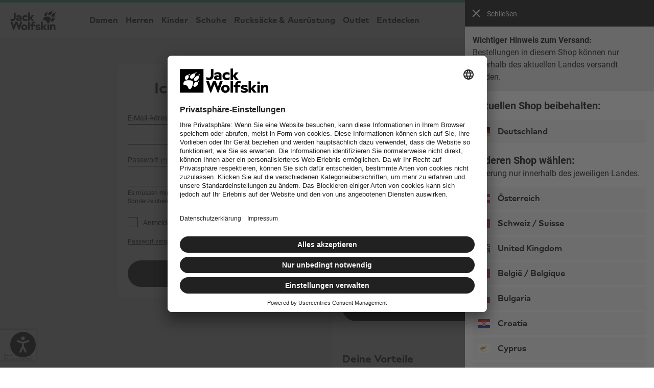

--- FILE ---
content_type: text/html;charset=UTF-8
request_url: https://www.jack-wolfskin.de/login/?returnUrl=https%3A%2F%2Fwww.jack-wolfskin.de%2Furban-merino-sock-cl-c%2F1911701.html
body_size: 55082
content:
<!doctype html>

<html lang="de" class="jwsdw-countryCode-DE">
<head>
    <meta charset="UTF-8">
    


    <script>
        function kameleoonIsLoad() {
            window._kameleoonIsLoad = true;
        }
    </script>
    <script src="//4wr8hclalm.kameleoon.io/engine.js" onload="kameleoonIsLoad()" async></script>

    


    <script>
        var dntServices = false;
        window.addEventListener('UC_UI_VIEW_CHANGED', function(e) {
            if (window.UC_UI && window.UC_UI.isInitialized()) {
                dntServices = UC_UI.getServicesBaseInfo().find(data => (data.id === "7mAWoNA7LBbF9S")).consent.status;
            }
            if (dntServices && window.dynamic_tm_data.deactivatePreferences) {
                window._onConfirmClick();
            }
            if (!dntServices && !window.dynamic_tm_data.deactivatePreferences) {
                window._onRejectClick();
            }
        });
    </script>
    
        <script id="usercentrics-cmp" src="https://app.usercentrics.eu/browser-ui/latest/loader.js" data-settings-id="y7uLonfofrs_0R" fetchpriority="high" async></script>
    

    


    <script>
        vice= {
            config: {
                viceAccountId: 'callawaygolf',
                viceSiteId: 'jackwolfskinde',
                viceZoneId: '',
                viceSectionId: ''
            }
        }
    </script>
    <script src='//vice-prod.sdiapi.com/vice_loader/callawaygolf/jackwolfskinde'></script>


    



















































































    <link rel="canonical" href="https://www.jack-wolfskin.de/login/?returnUrl=https%3A%2F%2Fwww.jack-wolfskin.de%2Furban-merino-sock-cl-c%2F1911701.html">

    
    
    
    
        <meta name="robots" content="noindex, nofollow" />
    
    <meta name="robots" content="archive" />


<meta http-equiv="X-UA-Compatible" content="IE=Edge" />
<meta name="viewport" content="width=device-width, minimum-scale=1.0, maximum-scale=5.0" />




    
        <title>Anmeldung &ndash; JACK WOLFSKIN</title>
    
    
        <meta name="description" content="Entdecke JACK WOLFSKIN  ✓ Top Qualität ✓ Kaufe online direkt beim Hersteller: JACK WOLFSKIN "/>
        <meta name="keywords" content=", Jack Wolfskin, Outdoor, Online, Shop"/>
    






    <meta name="twitter:site" content="@jackwolfskin" />
    <meta property="og:locale" content="de_DE" />
    <meta property="og:type" content="website"/>
    <meta property="og:title" content="Anmeldung &ndash; JACK WOLFSKIN"/>
    <meta property="og:description" content="Entdecke JACK WOLFSKIN&nbsp;&nbsp;✓ Top Qualit&auml;t ✓ Kaufe online direkt beim Hersteller: JACK WOLFSKIN "/>
    
        <meta property="og:url" content="https://www.jack-wolfskin.de/login/?returnUrl=https%3A%2F%2Fwww.jack-wolfskin.de%2Furban-merino-sock-cl-c%2F1911701.html"/>
    

    
        <meta property="og:image" content="https://www.jack-wolfskin.de/on/demandware.static/Sites-JackWolfskin_DE-Site/-/default/dwce5a87de/jws/images/jw-logo-box.png"/>
    



<link rel="search" type="application/opensearchdescription+xml" title="JACK WOLFSKIN" href="https://www.jack-wolfskin.de/on/demandware.store/Sites-JackWolfskin_DE-Site/default/Search-OpenSearch" />


<link rel="shortcut icon" href="/on/demandware.static/Sites-JackWolfskin_DE-Site/-/default/dw75b6c799/images/favicon.ico"/>
<link rel="apple-touch-icon" href="/on/demandware.static/Sites-JackWolfskin_DE-Site/-/default/dw269fc118/jws/images/paw152x152.png"/>
<link rel="apple-touch-icon" href="/on/demandware.static/Sites-JackWolfskin_DE-Site/-/default/dwe779cd38/jws/images/paw57x57.png" sizes="57x57"/>
<link rel="apple-touch-icon" href="/on/demandware.static/Sites-JackWolfskin_DE-Site/-/default/dw7582acc8/jws/images/paw72x72.png" sizes="72x72"/>
<link rel="apple-touch-icon" href="/on/demandware.static/Sites-JackWolfskin_DE-Site/-/default/dwcfb53bd4/jws/images/paw76x76.png" sizes="76x76"/>
<link rel="apple-touch-icon" href="/on/demandware.static/Sites-JackWolfskin_DE-Site/-/default/dw93ecea59/jws/images/paw114x114.png" sizes="114x114"/>
<link rel="apple-touch-icon" href="/on/demandware.static/Sites-JackWolfskin_DE-Site/-/default/dw7baeaffb/jws/images/paw120x120.png" sizes="120x120"/>
<link rel="apple-touch-icon" href="/on/demandware.static/Sites-JackWolfskin_DE-Site/-/default/dw8d5d75ad/jws/images/paw144x144.png" sizes="144x144"/>
<link rel="apple-touch-icon" href="/on/demandware.static/Sites-JackWolfskin_DE-Site/-/default/dw269fc118/jws/images/paw152x152.png" sizes="152x152"/>








    
        
            <link rel="alternate" hreflang="de-DE" href="https://www.jack-wolfskin.de/login/?returnUrl=https%3A%2F%2Fwww.jack-wolfskin.de%2Furban-merino-sock-cl-c%2F1911701.html" />
        
            <link rel="alternate" hreflang="de-AT" href="https://www.jack-wolfskin.at/login/?returnUrl=https%3A%2F%2Fwww.jack-wolfskin.de%2Furban-merino-sock-cl-c%2F1911701.html" />
        
            <link rel="alternate" hreflang="de-CH" href="https://www.jack-wolfskin.ch/login/?returnUrl=https%3A%2F%2Fwww.jack-wolfskin.de%2Furban-merino-sock-cl-c%2F1911701.html" />
        
            <link rel="alternate" hreflang="fr-CH" href="https://www.jack-wolfskin.ch/fr/login/?returnUrl=https%3A%2F%2Fwww.jack-wolfskin.de%2Furban-merino-sock-cl-c%2F1911701.html" />
        
            <link rel="alternate" hreflang="en-GB" href="https://www.jack-wolfskin.co.uk/login/?returnUrl=https%3A%2F%2Fwww.jack-wolfskin.de%2Furban-merino-sock-cl-c%2F1911701.html" />
        
            <link rel="alternate" hreflang="es-ES" href="https://www.jack-wolfskin.es/login/?returnUrl=https%3A%2F%2Fwww.jack-wolfskin.de%2Furban-merino-sock-cl-c%2F1911701.html" />
        
            <link rel="alternate" hreflang="nl-BE" href="https://www.jack-wolfskin.be/login/?returnUrl=https%3A%2F%2Fwww.jack-wolfskin.de%2Furban-merino-sock-cl-c%2F1911701.html" />
        
            <link rel="alternate" hreflang="fr-BE" href="https://www.jack-wolfskin.be/fr/login/?returnUrl=https%3A%2F%2Fwww.jack-wolfskin.de%2Furban-merino-sock-cl-c%2F1911701.html" />
        
            <link rel="alternate" hreflang="en-BG" href="https://www.jack-wolfskin.bg/login/?returnUrl=https%3A%2F%2Fwww.jack-wolfskin.de%2Furban-merino-sock-cl-c%2F1911701.html" />
        
            <link rel="alternate" hreflang="en-CY" href="https://cy.jack-wolfskin.eu/login/?returnUrl=https%3A%2F%2Fwww.jack-wolfskin.de%2Furban-merino-sock-cl-c%2F1911701.html" />
        
            <link rel="alternate" hreflang="en-CZ" href="https://www.jack-wolfskin.cz/login/?returnUrl=https%3A%2F%2Fwww.jack-wolfskin.de%2Furban-merino-sock-cl-c%2F1911701.html" />
        
            <link rel="alternate" hreflang="en-DK" href="https://www.jack-wolfskin.dk/login/?returnUrl=https%3A%2F%2Fwww.jack-wolfskin.de%2Furban-merino-sock-cl-c%2F1911701.html" />
        
            <link rel="alternate" hreflang="en-EE" href="https://www.jack-wolfskin.ee/login/?returnUrl=https%3A%2F%2Fwww.jack-wolfskin.de%2Furban-merino-sock-cl-c%2F1911701.html" />
        
            <link rel="alternate" hreflang="en-FI" href="https://www.jack-wolfskin.fi/login/?returnUrl=https%3A%2F%2Fwww.jack-wolfskin.de%2Furban-merino-sock-cl-c%2F1911701.html" />
        
            <link rel="alternate" hreflang="fr-FR" href="https://www.jack-wolfskin.fr/login/?returnUrl=https%3A%2F%2Fwww.jack-wolfskin.de%2Furban-merino-sock-cl-c%2F1911701.html" />
        
            <link rel="alternate" hreflang="en-GR" href="https://www.jack-wolfskin.gr/login/?returnUrl=https%3A%2F%2Fwww.jack-wolfskin.de%2Furban-merino-sock-cl-c%2F1911701.html" />
        
            <link rel="alternate" hreflang="en-HU" href="https://www.jack-wolfskin.hu/login/?returnUrl=https%3A%2F%2Fwww.jack-wolfskin.de%2Furban-merino-sock-cl-c%2F1911701.html" />
        
            <link rel="alternate" hreflang="en-HR" href="https://www.jack-wolfskin.hr/login/?returnUrl=https%3A%2F%2Fwww.jack-wolfskin.de%2Furban-merino-sock-cl-c%2F1911701.html" />
        
            <link rel="alternate" hreflang="en-IE" href="https://www.jack-wolfskin.ie/login/?returnUrl=https%3A%2F%2Fwww.jack-wolfskin.de%2Furban-merino-sock-cl-c%2F1911701.html" />
        
            <link rel="alternate" hreflang="it-IT" href="https://www.jack-wolfskin.it/login/?returnUrl=https%3A%2F%2Fwww.jack-wolfskin.de%2Furban-merino-sock-cl-c%2F1911701.html" />
        
            <link rel="alternate" hreflang="de-IT" href="https://www.jack-wolfskin.it/de/login/?returnUrl=https%3A%2F%2Fwww.jack-wolfskin.de%2Furban-merino-sock-cl-c%2F1911701.html" />
        
            <link rel="alternate" hreflang="en-LV" href="https://www.jack-wolfskin.lv/login/?returnUrl=https%3A%2F%2Fwww.jack-wolfskin.de%2Furban-merino-sock-cl-c%2F1911701.html" />
        
            <link rel="alternate" hreflang="en-LT" href="https://www.jack-wolfskin.lt/login/?returnUrl=https%3A%2F%2Fwww.jack-wolfskin.de%2Furban-merino-sock-cl-c%2F1911701.html" />
        
            <link rel="alternate" hreflang="en-LU" href="https://www.jack-wolfskin.lu/en/login/?returnUrl=https%3A%2F%2Fwww.jack-wolfskin.de%2Furban-merino-sock-cl-c%2F1911701.html" />
        
            <link rel="alternate" hreflang="de-LU" href="https://www.jack-wolfskin.lu/login/?returnUrl=https%3A%2F%2Fwww.jack-wolfskin.de%2Furban-merino-sock-cl-c%2F1911701.html" />
        
            <link rel="alternate" hreflang="nl-NL" href="https://www.jack-wolfskin.nl/login/?returnUrl=https%3A%2F%2Fwww.jack-wolfskin.de%2Furban-merino-sock-cl-c%2F1911701.html" />
        
            <link rel="alternate" hreflang="en-PT" href="https://www.jack-wolfskin.pt/login/?returnUrl=https%3A%2F%2Fwww.jack-wolfskin.de%2Furban-merino-sock-cl-c%2F1911701.html" />
        
            <link rel="alternate" hreflang="en-RO" href="https://ro.jack-wolfskin.eu/login/?returnUrl=https%3A%2F%2Fwww.jack-wolfskin.de%2Furban-merino-sock-cl-c%2F1911701.html" />
        
            <link rel="alternate" hreflang="en-SE" href="https://www.jack-wolfskin.se/login/?returnUrl=https%3A%2F%2Fwww.jack-wolfskin.de%2Furban-merino-sock-cl-c%2F1911701.html" />
        
            <link rel="alternate" hreflang="en-SK" href="https://sk.jack-wolfskin.eu/login/?returnUrl=https%3A%2F%2Fwww.jack-wolfskin.de%2Furban-merino-sock-cl-c%2F1911701.html" />
        
            <link rel="alternate" hreflang="en-SI" href="https://www.jack-wolfskin.si/login/?returnUrl=https%3A%2F%2Fwww.jack-wolfskin.de%2Furban-merino-sock-cl-c%2F1911701.html" />
        
            <link rel="alternate" hreflang="pl-PL" href="https://www.jack-wolfskin.pl/login/?returnUrl=https%3A%2F%2Fwww.jack-wolfskin.de%2Furban-merino-sock-cl-c%2F1911701.html" />
        
    


<script>
    window.jwsdwApi = window.jwsdwApi || {};
    window.jwsdwApi._deferFuncQueue = [];

    window.jwsdwApi.deferFunc = function(cond, func) {
        if (cond()) { func(); } else { window.jwsdwApi._deferFuncQueue.push({'cond': cond, 'func': func}); };
    };

    function scriptOnLoad() {
        for (var i = 0; i < window.jwsdwApi._deferFuncQueue.length; i++) {
            if (window.jwsdwApi._deferFuncQueue[i]['cond']()) {
                var func = window.jwsdwApi._deferFuncQueue[i]['func'];
                window.jwsdwApi._deferFuncQueue.splice(i, 1);
                func();
            }
        }
    }

    window.jwsdwApi.tracking = {
        '_callbacks': [],
        'onEvent': function(callback) {
            this._callbacks.push(callback);
        },
        'fireEvent': function(name, args) {
            this._callbacks.forEach(function(callback) {
                try {
                    callback(name, args);
                } catch (error) {
                    if (typeof console !== "undefined") {
                        console.error('An error occurred executing tracking callback in jwsdwApi.tracking.fireEvent for event: ' + name + '. Error: ' + error);
                    }
                }
            });
        }
    };

    window.jwsdwApi.openZendeskPopup = function () {
        window.open(
            'https://static.zdassets.com/web_widget/latest/liveChat.html?v=10#key=whpjwolfskin.zendesk.com',
            'Popup',
            'popup=true,width=550,height=500,top=0,left=0'
        );
    }
</script>


    
<noscript>

    <style>
        body { opacity: 1; }
    </style>

    
</noscript>


<script>
    var app = {};
</script>



<script src="/on/demandware.static/Sites-JackWolfskin_DE-Site/-/default/v1770104571582/jwsdw/scripts/jwsdw.js" onload="scriptOnLoad()" defer></script>
<script src="/on/demandware.static/Sites-JackWolfskin_DE-Site/-/default/v1770104571582/js/einstein-recommendations.js" onload="scriptOnLoad()" defer></script>

<script src="/on/demandware.static/Sites-JackWolfskin_DE-Site/-/default/v1770104571582/jwsdw/scripts/jwsdw-framework.js" defer></script>


    
    <script src="/on/demandware.static/Sites-JackWolfskin_DE-Site/-/default/v1770104571582/jwsdw/scripts/jwsdw-validate.js" defer></script>
    <script src="data:text/javascript,window.jwsdwSettings.jQueryValidationLoaded=true" defer></script>


<script src="/on/demandware.static/Sites-JackWolfskin_DE-Site/-/default/v1770104571582/jwsdw/scripts/jwsdw-associate.js" defer></script>






    





	<!-- Salesforce Commerce Cloud (Demandware) Bazaarvoice LINK cartridge 18.2.0 -->



	<script defer type="text/javascript" src="//apps.bazaarvoice.com/deployments/jackwolfskin_eu/main_site/production/de_DE/bv.js"></script>




    <script src="https://jackwolfskin.app.baqend.com/v1/speedkit/install.js?d=production" async crossorigin="anonymous"></script>




    
        <script>
            window.BrowseAidOptions = JSON.parse('\x7b\"theme\":\"v2\",\"position\":\x7b\"button\":\"left\-bottom\",\"widget\":\"right\"\x7d\x7d');;
        </script>
    
    <script src="https://storage.browseaid.com/latest/assets/index.js" type="module"></script>




<script type="text/javascript">//<!--
/* <![CDATA[ (head-active_data.js) */
var dw = (window.dw || {});
dw.ac = {
    _analytics: null,
    _events: [],
    _category: "",
    _searchData: "",
    _anact: "",
    _anact_nohit_tag: "",
    _analytics_enabled: "true",
    _timeZone: "Europe/Berlin",
    _capture: function(configs) {
        if (Object.prototype.toString.call(configs) === "[object Array]") {
            configs.forEach(captureObject);
            return;
        }
        dw.ac._events.push(configs);
    },
	capture: function() { 
		dw.ac._capture(arguments);
		// send to CQ as well:
		if (window.CQuotient) {
			window.CQuotient.trackEventsFromAC(arguments);
		}
	},
    EV_PRD_SEARCHHIT: "searchhit",
    EV_PRD_DETAIL: "detail",
    EV_PRD_RECOMMENDATION: "recommendation",
    EV_PRD_SETPRODUCT: "setproduct",
    applyContext: function(context) {
        if (typeof context === "object" && context.hasOwnProperty("category")) {
        	dw.ac._category = context.category;
        }
        if (typeof context === "object" && context.hasOwnProperty("searchData")) {
        	dw.ac._searchData = context.searchData;
        }
    },
    setDWAnalytics: function(analytics) {
        dw.ac._analytics = analytics;
    },
    eventsIsEmpty: function() {
        return 0 == dw.ac._events.length;
    }
};
/* ]]> */
// -->
</script>
<script type="text/javascript">//<!--
/* <![CDATA[ (head-cquotient.js) */
var CQuotient = window.CQuotient = {};
CQuotient.clientId = 'aaql-JackWolfskin_DE';
CQuotient.realm = 'AAQL';
CQuotient.siteId = 'JackWolfskin_DE';
CQuotient.instanceType = 'prd';
CQuotient.locale = 'default';
CQuotient.fbPixelId = '__UNKNOWN__';
CQuotient.activities = [];
CQuotient.cqcid='';
CQuotient.cquid='';
CQuotient.cqeid='';
CQuotient.cqlid='';
CQuotient.apiHost='api.cquotient.com';
/* Turn this on to test against Staging Einstein */
/* CQuotient.useTest= true; */
CQuotient.useTest = ('true' === 'false');
CQuotient.initFromCookies = function () {
	var ca = document.cookie.split(';');
	for(var i=0;i < ca.length;i++) {
	  var c = ca[i];
	  while (c.charAt(0)==' ') c = c.substring(1,c.length);
	  if (c.indexOf('cqcid=') == 0) {
		CQuotient.cqcid=c.substring('cqcid='.length,c.length);
	  } else if (c.indexOf('cquid=') == 0) {
		  var value = c.substring('cquid='.length,c.length);
		  if (value) {
		  	var split_value = value.split("|", 3);
		  	if (split_value.length > 0) {
			  CQuotient.cquid=split_value[0];
		  	}
		  	if (split_value.length > 1) {
			  CQuotient.cqeid=split_value[1];
		  	}
		  	if (split_value.length > 2) {
			  CQuotient.cqlid=split_value[2];
		  	}
		  }
	  }
	}
}
CQuotient.getCQCookieId = function () {
	if(window.CQuotient.cqcid == '')
		window.CQuotient.initFromCookies();
	return window.CQuotient.cqcid;
};
CQuotient.getCQUserId = function () {
	if(window.CQuotient.cquid == '')
		window.CQuotient.initFromCookies();
	return window.CQuotient.cquid;
};
CQuotient.getCQHashedEmail = function () {
	if(window.CQuotient.cqeid == '')
		window.CQuotient.initFromCookies();
	return window.CQuotient.cqeid;
};
CQuotient.getCQHashedLogin = function () {
	if(window.CQuotient.cqlid == '')
		window.CQuotient.initFromCookies();
	return window.CQuotient.cqlid;
};
CQuotient.trackEventsFromAC = function (/* Object or Array */ events) {
try {
	if (Object.prototype.toString.call(events) === "[object Array]") {
		events.forEach(_trackASingleCQEvent);
	} else {
		CQuotient._trackASingleCQEvent(events);
	}
} catch(err) {}
};
CQuotient._trackASingleCQEvent = function ( /* Object */ event) {
	if (event && event.id) {
		if (event.type === dw.ac.EV_PRD_DETAIL) {
			CQuotient.trackViewProduct( {id:'', alt_id: event.id, type: 'raw_sku'} );
		} // not handling the other dw.ac.* events currently
	}
};
CQuotient.trackViewProduct = function(/* Object */ cqParamData){
	var cq_params = {};
	cq_params.cookieId = CQuotient.getCQCookieId();
	cq_params.userId = CQuotient.getCQUserId();
	cq_params.emailId = CQuotient.getCQHashedEmail();
	cq_params.loginId = CQuotient.getCQHashedLogin();
	cq_params.product = cqParamData.product;
	cq_params.realm = cqParamData.realm;
	cq_params.siteId = cqParamData.siteId;
	cq_params.instanceType = cqParamData.instanceType;
	cq_params.locale = CQuotient.locale;
	
	if(CQuotient.sendActivity) {
		CQuotient.sendActivity(CQuotient.clientId, 'viewProduct', cq_params);
	} else {
		CQuotient.activities.push({activityType: 'viewProduct', parameters: cq_params});
	}
};
/* ]]> */
// -->
</script>
<!-- Demandware Apple Pay -->

<style type="text/css">ISAPPLEPAY{display:inline}.dw-apple-pay-button,.dw-apple-pay-button:hover,.dw-apple-pay-button:active{background-color:black;background-image:-webkit-named-image(apple-pay-logo-white);background-position:50% 50%;background-repeat:no-repeat;background-size:75% 60%;border-radius:5px;border:1px solid black;box-sizing:border-box;margin:5px auto;min-height:30px;min-width:100px;padding:0}
.dw-apple-pay-button:after{content:'Apple Pay';visibility:hidden}.dw-apple-pay-button.dw-apple-pay-logo-white{background-color:white;border-color:white;background-image:-webkit-named-image(apple-pay-logo-black);color:black}.dw-apple-pay-button.dw-apple-pay-logo-white.dw-apple-pay-border{border-color:black}</style>



<script id="jwsdw-quagga-script" data-src="/on/demandware.static/Sites-JackWolfskin_DE-Site/-/default/v1770104571582/jwsdw/scripts/jwsdw-barcodeScanner.js"></script>
<script id="jwsdw-qrcode-script" data-src="/on/demandware.static/Sites-JackWolfskin_DE-Site/-/default/v1770104571582/jwsdw/scripts/jwsdw-qrcode.js"></script>


<template id="template-modal">
    <div part="body-blur" class="jwsdw-modal-body-blur">
        <div part="templateModal" class="jwsdw-template-modal">
            <button type="button" part="close-modal" class="jwsdw-pickerBackButton jwsdw-modalBackButton">
                
<svg
    aria-hidden="true"
    part="close-modal-icon"
    class="jws-margin-right-3 jwsdw-verticalBottom jwsdw-icon20x20 jwsdw-fillColorBlack"
    
>
    
    
        <use
            xlink:href="/on/demandware.static/Sites-JackWolfskin_DE-Site/-/default/dwd50a2e9b/jwsdw/sprites/icons.svg#jwsdw-svg-x-thin"
            href="/on/demandware.static/Sites-JackWolfskin_DE-Site/-/default/dwd50a2e9b/jwsdw/sprites/icons.svg#jwsdw-svg-x-thin" />
    
</svg>
            </button>
            <div id="template-content" role="dialog" class="template-content jwsdw-modal jwsdw-moveInFromBottomAnimation jws-bgColorWhite jwsdw-modal-flex">
                <slot name="modalContent"/>
            </div>
        </div>
    </div>
</template>
<template id="toast-message">
    <div part="container" class="toast-message-container">
        <div part="content" class="toast-message-content">
            <div part="message-wrapper">
                <div part="toast-icon-wrapper">
                    <slot name="toast-icon"></slot>
                </div>
                <div part="message-text-wrapper">
                    <slot name="content"></slot>
                </div>
            </div>
            <div class="toast-message-close-container">
                <button
                    type="button"
                    part="close-button"
                    class="toast-message-close"
                    title="Schlie&szlig;en"
                    aria-label="Schlie&szlig;en"
                    >
                    <slot name="close-icon"></slot>
                </button>
            </div>
        </div>
        <slot name="toast-message-cta"></slot>
    </div>
</template>
<template id="bottom-sheet">
    <div part="bottom-sheet-backdrop" class="bottom-sheet-backdrop"></div>
    <aside part="container" class="bottom-sheet" role="dialog" aria-modal="false">
        <slot name="bottom-sheet-content"></slot>
    </aside>
</template>





























































































































































































































































































<template id="warningMessage">
    


<div class="jws-bgColorGrey6 jws-margin-top-5 jws-displayFlex jws-notificationWrapper  jwsdw-alignItemsFlexCenter ">
    <span class="jws-notificationWarningMessage"></span>
    <p role="alert" class="jws-copy1Tiny jws-notificationMessage" >
        
    </p>
</div>
</template>




    <meta name="google-site-verification" content="b6N0jZbnUA49zR2Tsl7tr2KfUvLbyRh6hEZuKyrR5Dc" />




    <meta name="facebook-domain-verification" content="yxf5o5xoae498qeywg3cazwd9mqxhs" />



    <meta name="msvalidate.01" content="BD6D520FD31239A7C8D20B634AC4B2B6" />





    <link rel="stylesheet" type="text/css" media="screen, print" href="/on/demandware.static/Sites-JackWolfskin_DE-Site/-/default/v1770104571582/jws/styles/jws-purged.css"/>

    <link rel="stylesheet" type="text/css" media="screen, print" href="/on/demandware.static/Sites-JackWolfskin_DE-Site/-/default/v1770104571582/jwsdw/styles/purged/jwsdw.css"/>


   



    <link rel="preload" href="/on/demandware.static/Sites-JackWolfskin_DE-Site/-/default/v1770104571582/jws/fonts/open-sans-v15-latin-ext-700.woff2" as="font" type="font/woff2" crossorigin="anonymous"/>

    <link rel="preload" href="/on/demandware.static/Sites-JackWolfskin_DE-Site/-/default/v1770104571582/jws/fonts/open-sans-v15-latin-ext-regular.woff2" as="font" type="font/woff2" crossorigin="anonymous"/>

    <link rel="preload" href="/on/demandware.static/Sites-JackWolfskin_DE-Site/-/default/v1770104571582/jws/fonts/roboto-condensed-v16-latin-ext-700italic.woff2" as="font" type="font/woff2" crossorigin="anonymous"/>

    <link rel="preload" href="/on/demandware.static/Sites-JackWolfskin_DE-Site/-/default/v1770104571582/jws/fonts/roboto-v18-latin-ext-700.woff2" as="font" type="font/woff2" crossorigin="anonymous"/>

    <link rel="preload" href="/on/demandware.static/Sites-JackWolfskin_DE-Site/-/default/v1770104571582/jws/fonts/roboto-v18-latin-ext-regular.woff2" as="font" type="font/woff2" crossorigin="anonymous"/>

    <link rel="preload" href="/on/demandware.static/Sites-JackWolfskin_DE-Site/-/default/v1770104571582/jws/fonts/roboto-v18-latin-ext-700italic.woff2" as="font" type="font/woff2" crossorigin="anonymous"/>


<base href="/login/?returnUrl=https%3A%2F%2Fwww.jack-wolfskin.de%2Furban-merino-sock-cl-c%2F1911701.html">


    <script type="text/plain" data-usercentrics="reCAPTCHA" src='https://www.google.com/recaptcha/api.js?render=explicit&onload=onCaptchaLoaded&hl=de' defer></script>
    <script>
        function onCaptchaLoaded() {
            window.jwsdwRecaptcha = {};
            Array.from(document.getElementsByClassName('g-recaptcha')).forEach(function($captcha) {
                var id = $captcha.id,
                    isInline = /jwsdw-captcha-inline/.test($captcha.className);

                window.jwsdwRecaptcha[id] = grecaptcha.render($captcha, {
                    'sitekey' : '6Le6mFsrAAAAAA65zZReG9rE0NgFWmkGMIX3Ioy6',
                    'size': 'invisible',
                    'badge': isInline ? 'inline' : 'bottomleft'
                });
            });

            window.jwsdwMediator.publish('reCaptcha:loaded');
        }
    </script>


<script>window.jwsdwRecaptchaSettings=JSON.parse('\x7b\"captchaDisabled\":false,\"publicKey\":\"6Le6mFsrAAAAAA65zZReG9rE0NgFWmkGMIX3Ioy6\"\x7d');</script>


    <script src="/on/demandware.static/Sites-JackWolfskin_DE-Site/-/default/v1770104571582/jwsdw/scripts/jwsdw-accountLoginAndRegistration.js" defer></script>
</head>

<body itemscope itemtype="http://schema.org/WebPage" data-time="1770154745989">





























































































































































































































































































<a id="jwsdw-skip-to-content" href="#jwsdw-body">
    Zum Hauptinhalt springen
</a>


    
	 

	


<div class="jwsdw-isContentBarVisible"></div>
<div class="jwsdw-visibleContentBar jws-hidden jws-hideFromLarge jws-bgColorBlack"></div>

<div id="headerBar" class="jwsdw-header-accentBar"></div>
<div id="headerContainer" data-ng-app="jwsdw.framework" class="jwsdw-framework jwsdw-header-sticky">
    <div data-ng-controller="FrameworkController as framework">
        


































































































































































































































































































<div class="jwsdw-header-container jwsdw-hideFromPrint jws-bgColorWhite">
    <header class="jws-grid-container jwsdw-normalize">
        <div class="jwsdw-header-nav-container jwsdw-hideFromPrint jws-grid-medium-column-12 jwsdw-width100" >
            <div class="jws-grid-container jwsdw-normalize">
                <nav class="jws-grid-container jws-grid-medium-column-12 jwsdw-header-mainMenu jws-displayFlex jws-padding-left-right-5">
                    <div class="jws-displayFlex jwsdw-header-mainMenu-leftContainer jws-margin-large-right-6 jws-margin-xlarge-right-7">
                        <button class="jwsdw-header-mainMenuHamburgerButton jwsdw-button jws-hideFromLarge" aria-label="Men&uuml;">
                            
<svg
    aria-hidden="true"
    
    class=" jwsdw-icon16x16 jwsdw-fillColorBlack"
    
>
    
    
        <use
            xlink:href="/on/demandware.static/Sites-JackWolfskin_DE-Site/-/default/dwd50a2e9b/jwsdw/sprites/icons.svg#jwsdw-svg-menu"
            href="/on/demandware.static/Sites-JackWolfskin_DE-Site/-/default/dwd50a2e9b/jwsdw/sprites/icons.svg#jwsdw-svg-menu" />
    
</svg>
                            <span class="jwsdw-header-mainMenuHamburgerButton-text jws-copy1Bold jws-colorBlack">Men&uuml;</span>
                        </button>
                        <div class="jwsdw-header-logo-container jws-margin-left-2 jws-margin-large-left-0">
                            <a class="jwsdw-header-logo-link" href="https://www.jack-wolfskin.de/">
                                <img class="jwsdw-header-logo" src="/on/demandware.static/Sites-JackWolfskin_DE-Site/-/default/dwac3ae63a/jws/images/logos/Paw_JW_Wordmark_Black.svg" alt="Jack Wolfskin">
                            </a>
                        </div>
                    </div>
                    
































































































































































































































































































<div class="jws-navigation-box jws-hideFromSmall jws-showFromLarge jws-margin-large-right-6 jws-margin-xlarge-right-7">
    <ul class="jws-displayFlex jwsdw-alignItemsFlexCenter jwsdw-stickyNavBar">
        
            
            
            

            <li class="jwsdw-header-mainMenuRootItem jwsdw-flexShrink-0"
                data-ng-class="{'jwsdw-header-mainMenu-noFlyout': framework.isMenuSmallVisible || framework.isSearchVisible}">
                <div class="jws-displayInlineBlock jws-positionRelative">
                    <a href="https://www.jack-wolfskin.de/damen-styles/"
                        id="jwsdw-header-mainMenuButton-Damen"
                        class="jwsdw-header-mainMenuButton jws-colorBlack "
                        data-category-path="Damen">
                        
                        
                        <div class="jws-vertical-align-middle jws-displayInline">Damen</div>
                    </a>

                    
                        <button
                            type="button"
                            class="jwsdw-buttonNone jwsdw-header-expandMenu"
                            aria-haspopup="true"
                            aria-expanded="false"
                            aria-labelledby="jwsdw-header-mainMenuButton-Damen"
                            data-target="Damen"
                            >
                            
<svg
    aria-hidden="true"
    
    class="jwsdw-header-expandMenu-expandIcon jwsdw-icon8x8 jwsdw-fillColorBlack"
    
>
    
    
        <use
            xlink:href="/on/demandware.static/Sites-JackWolfskin_DE-Site/-/default/dwd50a2e9b/jwsdw/sprites/icons.svg#jwsdw-svg-arrow-down"
            href="/on/demandware.static/Sites-JackWolfskin_DE-Site/-/default/dwd50a2e9b/jwsdw/sprites/icons.svg#jwsdw-svg-arrow-down" />
    
</svg>
                            
<svg
    aria-hidden="true"
    
    class="jwsdw-header-expandMenu-collapseIcon jwsdw-icon8x8 jwsdw-fillColorBlack"
    
>
    
    
        <use
            xlink:href="/on/demandware.static/Sites-JackWolfskin_DE-Site/-/default/dwd50a2e9b/jwsdw/sprites/icons.svg#jwsdw-svg-arrow-up"
            href="/on/demandware.static/Sites-JackWolfskin_DE-Site/-/default/dwd50a2e9b/jwsdw/sprites/icons.svg#jwsdw-svg-arrow-up" />
    
</svg>
                        </button>
                    
                </div>
                
                
                    
                    <div class="jwsdw-header-mainMenuFoldout " data-category="Damen"
                        
                        >
                        <div class="jws-foldout-inner jws-grid-container-gutter jwsdw-width100">
                            
                                <div class="jws-grid-container jws-grid-large-column-9">
                                    <ul class="jws-grid-container jwsdw-flexGrid jws-grid-medium-column-12">
                                        
                                            
                                            
                                                <li class="jws-grid-large-column-2 jws-panel jws-padding-left-2 jws-padding-right-2 jws-margin-bottom-2 jws-grid-large-shift-1">
                                            

                                            <a href="/damen-jacken/"
                                                class="jws-displayBlock jws-copy1TinyBold jws-margin-bottom-2 jws-colorBlack  "
                                                data-category-path="Damen,Jacken">
                                                Jacken
                                            </a>
                                            
                                                <ul class="jwsdw-removeNativeListStyling">
                                                    
                                                        <li>
                                                            <a href="/damen-3-in-1-jacken/"
                                                                class="jws-copy1Tiny jws-colorBlack "
                                                                data-category-path="Damen,Jacken,3-in-1 Jacken">
                                                                3-in-1 Jacken
                                                            </a>
                                                        </li>
                                                    
                                                        <li>
                                                            <a href="/damen-daunenjacken/"
                                                                class="jws-copy1Tiny jws-colorBlack "
                                                                data-category-path="Damen,Jacken,Daunenjacken">
                                                                Daunenjacken
                                                            </a>
                                                        </li>
                                                    
                                                        <li>
                                                            <a href="/damen-winterjacken/"
                                                                class="jws-copy1Tiny jws-colorBlack "
                                                                data-category-path="Damen,Jacken,Winterjacken">
                                                                Winterjacken
                                                            </a>
                                                        </li>
                                                    
                                                        <li>
                                                            <a href="/damen-isolationsjacken/"
                                                                class="jws-copy1Tiny jws-colorBlack "
                                                                data-category-path="Damen,Jacken,Isolationsjacken">
                                                                Isolationsjacken
                                                            </a>
                                                        </li>
                                                    
                                                        <li>
                                                            <a href="/damen-maentel-parka/"
                                                                class="jws-copy1Tiny jws-colorBlack "
                                                                data-category-path="Damen,Jacken,Parkas &amp; M&auml;ntel">
                                                                Parkas &amp; M&auml;ntel
                                                            </a>
                                                        </li>
                                                    
                                                        <li>
                                                            <a href="/damen-regenjacken/"
                                                                class="jws-copy1Tiny jws-colorBlack "
                                                                data-category-path="Damen,Jacken,Regenjacken">
                                                                Regenjacken
                                                            </a>
                                                        </li>
                                                    
                                                        <li>
                                                            <a href="/damen-softshelljacken/"
                                                                class="jws-copy1Tiny jws-colorBlack "
                                                                data-category-path="Damen,Jacken,Softshelljacken">
                                                                Softshelljacken
                                                            </a>
                                                        </li>
                                                    
                                                        <li>
                                                            <a href="/damen-uebergangsjacken/"
                                                                class="jws-copy1Tiny jws-colorBlack "
                                                                data-category-path="Damen,Jacken,&Uuml;bergangsjacken">
                                                                &Uuml;bergangsjacken
                                                            </a>
                                                        </li>
                                                    
                                                        <li>
                                                            <a href="/damen-westen/"
                                                                class="jws-copy1Tiny jws-colorBlack "
                                                                data-category-path="Damen,Jacken,Westen">
                                                                Westen
                                                            </a>
                                                        </li>
                                                    
                                                        <li>
                                                            <a href="/damen-fleecejacken/"
                                                                class="jws-copy1Tiny jws-colorBlack "
                                                                data-category-path="Damen,Jacken,Fleecejacken">
                                                                Fleecejacken
                                                            </a>
                                                        </li>
                                                    
                                                        <li>
                                                            <a href="/damen-windjacken/"
                                                                class="jws-copy1Tiny jws-colorBlack "
                                                                data-category-path="Damen,Jacken,Windjacken">
                                                                Windjacken
                                                            </a>
                                                        </li>
                                                    
                                                </ul>
                                                
                                            
                                                </li>
                                            
                                        
                                            
                                            
                                                <li class="jws-grid-large-column-2 jws-panel jws-padding-left-2 jws-padding-right-2 jws-margin-bottom-2 jws-grid-large-shift-1">
                                            

                                            <a href="/damen-oberteile/"
                                                class="jws-displayBlock jws-copy1TinyBold jws-margin-bottom-2 jws-colorBlack  "
                                                data-category-path="Damen,Oberteile &amp; Midlayer">
                                                Oberteile &amp; Midlayer
                                            </a>
                                            
                                                <ul class="jwsdw-removeNativeListStyling">
                                                    
                                                        <li>
                                                            <a href="/damen-fleece-oberteile/"
                                                                class="jws-copy1Tiny jws-colorBlack "
                                                                data-category-path="Damen,Oberteile &amp; Midlayer,Fleece">
                                                                Fleece
                                                            </a>
                                                        </li>
                                                    
                                                        <li>
                                                            <a href="/damen-pullover/"
                                                                class="jws-copy1Tiny jws-colorBlack "
                                                                data-category-path="Damen,Oberteile &amp; Midlayer,Hoodies &amp; Pullover">
                                                                Hoodies &amp; Pullover
                                                            </a>
                                                        </li>
                                                    
                                                        <li>
                                                            <a href="/damen-t-shirts-longsleeves/"
                                                                class="jws-copy1Tiny jws-colorBlack "
                                                                data-category-path="Damen,Oberteile &amp; Midlayer,T-Shirts &amp; Longsleeves">
                                                                T-Shirts &amp; Longsleeves
                                                            </a>
                                                        </li>
                                                    
                                                        <li>
                                                            <a href="/damen-blusen/"
                                                                class="jws-copy1Tiny jws-colorBlack "
                                                                data-category-path="Damen,Oberteile &amp; Midlayer,Blusen">
                                                                Blusen
                                                            </a>
                                                        </li>
                                                    
                                                        <li>
                                                            <a href="/damen-tops-tanks/"
                                                                class="jws-copy1Tiny jws-colorBlack "
                                                                data-category-path="Damen,Oberteile &amp; Midlayer,Tops &amp; Tanks">
                                                                Tops &amp; Tanks
                                                            </a>
                                                        </li>
                                                    
                                                        <li>
                                                            <a href="/damen-funktionsshirts/"
                                                                class="jws-copy1Tiny jws-colorBlack "
                                                                data-category-path="Damen,Oberteile &amp; Midlayer,Funktionsshirts">
                                                                Funktionsshirts
                                                            </a>
                                                        </li>
                                                    
                                                        <li>
                                                            <a href="/damen-oberteile-funktionsunterwaesche/"
                                                                class="jws-copy1Tiny jws-colorBlack "
                                                                data-category-path="Damen,Oberteile &amp; Midlayer,Funktionsunterw&auml;sche">
                                                                Funktionsunterw&auml;sche
                                                            </a>
                                                        </li>
                                                    
                                                </ul>
                                                
                                            
                                                </li>
                                            
                                        
                                            
                                            
                                                <li class="jws-grid-large-column-2 jws-panel jws-padding-left-2 jws-padding-right-2 jws-margin-bottom-2 jws-grid-large-shift-1">
                                            

                                            <a href="/damen-hosen/"
                                                class="jws-displayBlock jws-copy1TinyBold jws-margin-bottom-2 jws-colorBlack  "
                                                data-category-path="Damen,Hosen &amp; R&ouml;cke">
                                                Hosen &amp; R&ouml;cke
                                            </a>
                                            
                                                <ul class="jwsdw-removeNativeListStyling">
                                                    
                                                        <li>
                                                            <a href="/damen-wanderhosen/"
                                                                class="jws-copy1Tiny jws-colorBlack "
                                                                data-category-path="Damen,Hosen &amp; R&ouml;cke,Wanderhosen">
                                                                Wanderhosen
                                                            </a>
                                                        </li>
                                                    
                                                        <li>
                                                            <a href="/damen-softshellhosen/"
                                                                class="jws-copy1Tiny jws-colorBlack "
                                                                data-category-path="Damen,Hosen &amp; R&ouml;cke,Softshellhosen">
                                                                Softshellhosen
                                                            </a>
                                                        </li>
                                                    
                                                        <li>
                                                            <a href="/damen-winterhosen/"
                                                                class="jws-copy1Tiny jws-colorBlack "
                                                                data-category-path="Damen,Hosen &amp; R&ouml;cke,Winterhosen">
                                                                Winterhosen
                                                            </a>
                                                        </li>
                                                    
                                                        <li>
                                                            <a href="/damen-leggings/"
                                                                class="jws-copy1Tiny jws-colorBlack "
                                                                data-category-path="Damen,Hosen &amp; R&ouml;cke,Leggings &amp; Tights">
                                                                Leggings &amp; Tights
                                                            </a>
                                                        </li>
                                                    
                                                        <li>
                                                            <a href="/damen-wasserdichte-hosen/"
                                                                class="jws-copy1Tiny jws-colorBlack "
                                                                data-category-path="Damen,Hosen &amp; R&ouml;cke,Regenhosen">
                                                                Regenhosen
                                                            </a>
                                                        </li>
                                                    
                                                        <li>
                                                            <a href="/damen-fahrradhosen/"
                                                                class="jws-copy1Tiny jws-colorBlack "
                                                                data-category-path="Damen,Hosen &amp; R&ouml;cke,Fahrradhosen">
                                                                Fahrradhosen
                                                            </a>
                                                        </li>
                                                    
                                                        <li>
                                                            <a href="/damen-freizeithosen/"
                                                                class="jws-copy1Tiny jws-colorBlack "
                                                                data-category-path="Damen,Hosen &amp; R&ouml;cke,Freizeithosen">
                                                                Freizeithosen
                                                            </a>
                                                        </li>
                                                    
                                                        <li>
                                                            <a href="/damen-roecke-shorts/"
                                                                class="jws-copy1Tiny jws-colorBlack "
                                                                data-category-path="Damen,Hosen &amp; R&ouml;cke,Shorts">
                                                                Shorts
                                                            </a>
                                                        </li>
                                                    
                                                        <li>
                                                            <a href="/damen-hosen-funktionsunterwaesche/"
                                                                class="jws-copy1Tiny jws-colorBlack "
                                                                data-category-path="Damen,Hosen &amp; R&ouml;cke,Funktionsunterw&auml;sche">
                                                                Funktionsunterw&auml;sche
                                                            </a>
                                                        </li>
                                                    
                                                        <li>
                                                            <a href="/damen-roecke/"
                                                                class="jws-copy1Tiny jws-colorBlack "
                                                                data-category-path="Damen,Hosen &amp; R&ouml;cke,R&ouml;cke">
                                                                R&ouml;cke
                                                            </a>
                                                        </li>
                                                    
                                                        <li>
                                                            <a href="/damen-kleider/"
                                                                class="jws-copy1Tiny jws-colorBlack "
                                                                data-category-path="Damen,Hosen &amp; R&ouml;cke,Kleider">
                                                                Kleider
                                                            </a>
                                                        </li>
                                                    
                                                </ul>
                                                
                                            
                                                </li>
                                            
                                        
                                            
                                            
                                                <li class="jws-grid-large-column-2 jws-panel jws-padding-left-2 jws-padding-right-2 jws-margin-bottom-2 jws-grid-large-shift-1">
                                            

                                            <a href="/damen-bekleidung-accessoires/"
                                                class="jws-displayBlock jws-copy1TinyBold jws-margin-bottom-2 jws-colorBlack  "
                                                data-category-path="Damen,Accessoires">
                                                Accessoires
                                            </a>
                                            
                                                <ul class="jwsdw-removeNativeListStyling">
                                                    
                                                        <li>
                                                            <a href="/damen-muetzen/"
                                                                class="jws-copy1Tiny jws-colorBlack "
                                                                data-category-path="Damen,Accessoires,M&uuml;tzen">
                                                                M&uuml;tzen
                                                            </a>
                                                        </li>
                                                    
                                                        <li>
                                                            <a href="/damen-handschuhe/"
                                                                class="jws-copy1Tiny jws-colorBlack "
                                                                data-category-path="Damen,Accessoires,Handschuhe">
                                                                Handschuhe
                                                            </a>
                                                        </li>
                                                    
                                                        <li>
                                                            <a href="/damen-schals-tuecher/"
                                                                class="jws-copy1Tiny jws-colorBlack "
                                                                data-category-path="Damen,Accessoires,Schals &amp; T&uuml;cher">
                                                                Schals &amp; T&uuml;cher
                                                            </a>
                                                        </li>
                                                    
                                                        <li>
                                                            <a href="/damen-kopfbedeckung/"
                                                                class="jws-copy1Tiny jws-colorBlack "
                                                                data-category-path="Damen,Accessoires,Caps &amp; H&uuml;te">
                                                                Caps &amp; H&uuml;te
                                                            </a>
                                                        </li>
                                                    
                                                        <li>
                                                            <a href="/damen-socken/"
                                                                class="jws-copy1Tiny jws-colorBlack "
                                                                data-category-path="Damen,Accessoires,Socken">
                                                                Socken
                                                            </a>
                                                        </li>
                                                    
                                                        <li>
                                                            <a href="/damen-guertel/"
                                                                class="jws-copy1Tiny jws-colorBlack "
                                                                data-category-path="Damen,Accessoires,G&uuml;rtel">
                                                                G&uuml;rtel
                                                            </a>
                                                        </li>
                                                    
                                                </ul>
                                                
                                            
                                                </li>
                                            
                                        
                                            
                                            
                                                <li class="jws-grid-large-column-2 jws-panel jws-padding-left-2 jws-padding-right-2 jws-margin-bottom-2 jws-grid-large-shift-1">
                                            

                                            <a href="/damen-schuhe-redirect/"
                                                class="jws-displayBlock jws-copy1TinyBold jws-margin-bottom-2 jws-colorBlack  "
                                                data-category-path="Damen,Schuhe">
                                                Schuhe
                                            </a>
                                            
                                                <ul class="jwsdw-removeNativeListStyling">
                                                    
                                                        <li>
                                                            <a href="/damen-wanderschuhe-redirect/"
                                                                class="jws-copy1Tiny jws-colorBlack "
                                                                data-category-path="Damen,Schuhe,Wanderschuhe">
                                                                Wanderschuhe
                                                            </a>
                                                        </li>
                                                    
                                                        <li>
                                                            <a href="/damen-schuhe-winter-freizeitschuhe/"
                                                                class="jws-copy1Tiny jws-colorBlack "
                                                                data-category-path="Damen,Schuhe,Winterschuhe">
                                                                Winterschuhe
                                                            </a>
                                                        </li>
                                                    
                                                        <li>
                                                            <a href="/damen-multifunktionsschuhe-redirect/"
                                                                class="jws-copy1Tiny jws-colorBlack "
                                                                data-category-path="Damen,Schuhe,Multifunktionsschuhe">
                                                                Multifunktionsschuhe
                                                            </a>
                                                        </li>
                                                    
                                                        <li>
                                                            <a href="/damen-freizeitschuhe-redirect/"
                                                                class="jws-copy1Tiny jws-colorBlack "
                                                                data-category-path="Damen,Schuhe,Outdoor Sneaker">
                                                                Outdoor Sneaker
                                                            </a>
                                                        </li>
                                                    
                                                </ul>
                                                
                                            
                                                </li>
                                            
                                        
                                    </ul>
                                </div>
                            
                            
                                <div class="jws-grid-container jws-grid-large-column-3">
                                    
                                        
                                        <div class="jws-grid-large-column-12 jws-padding-top-4">
                                            






























































































































































































































































































<a class="jwsdw-pd-flyoutBanner" href="/damen-neuheiten/"
    
    >
    
        
        































































































































































































































































































    <picture
        class="jws-displayBlock jwsdw-pd-media-wrapper jwsdw-pd-aspectRatio16-9"
        style="--banner-image-overlay-opacity: 0%;"
        
        >
        
    
        
            <source srcset="[data-uri]" data-srcset="/on/demandware.static/-/Library-Sites-JackWolfskin_SharedContentLib/default/dwf6c91fa5/flyouts/flyout_new_women_d.jpg" media="(min-width: 600px)" />
        
        <img src="[data-uri]" data-src="/on/demandware.static/-/Library-Sites-JackWolfskin_SharedContentLib/default/dwb79d4704/flyouts/flyout_new_women_m.jpg" alt=""
            style="--focal-point-x:50%; --focal-point-y:44%"
            class="jwsdw-pd-media-image  lazyload" />
    

    </picture>


    
    <div class="jwsdw-pd-flyoutBanner-content jws-displayFlex jwsdw-alignItemsFlexCenter jwsdw-justifyContentSpaceBetween jws-padding-5">
        <p class="jwsdw-pd-flyoutBanner-text jws-colorWhite">Neuheiten</p>
        

<button aria-label="Neuheiten"
    class="jws-button jws-iconButton jws-buttonPrimary jws-buttonInverted jws-buttonXSmall jwsdw-pd-flyoutBanner-iconButton"
    
    
    
    
    
    
    
    
    inert
    
    >
    
<svg
    aria-hidden="true"
    
    class=" jwsdw-iconxsmallxxsmall jwsdw-fillColorBlack"
    
>
    
        <title>Neuheiten</title>
    
    
        <use
            xlink:href="/on/demandware.static/Sites-JackWolfskin_DE-Site/-/default/dwd50a2e9b/jwsdw/sprites/icons.svg#jwsdw-svg-arrow-right"
            href="/on/demandware.static/Sites-JackWolfskin_DE-Site/-/default/dwd50a2e9b/jwsdw/sprites/icons.svg#jwsdw-svg-arrow-right" />
    
</svg>
</button>
    </div>
</a>

                                        </div>
                                    
                                </div>
                            
                        </div>
                        
                            <div class="jws-displayFlex jwsdw-justifyContentCenter jwsdw-flexGap20 jwsdw-borderBlack-top jws-margin-top-bottom-3 jws-padding-top-3">
                                
                                    
                                    
<div class="jwsdw-pd-CTA-wrapper"
    
    
    >
    
    <a href="/damen/" class="jwsdw-pd-CTA jws-button jws-buttonSecondary   jws-buttonMedium jws-medium-buttonMedium jws-large-buttonMedium jws-xlarge-buttonMedium">
        <span class="jwsdw-buttonText">Kategorie entdecken</span>
    </a>

</div>


                                
                                    
                                    
<div class="jwsdw-pd-CTA-wrapper"
    
    
    >
    
    <a href="/card-benefits/" class="jwsdw-pd-CTA jws-button jws-buttonSecondary   jws-buttonMedium jws-medium-buttonMedium jws-large-buttonMedium jws-xlarge-buttonMedium">
        <span class="jwsdw-buttonText">Outdoor Community</span>
    </a>

</div>


                                
                                    
                                    
<div class="jwsdw-pd-CTA-wrapper"
    
    
    >
    
    <a href="/damen-beratung/" class="jwsdw-pd-CTA jws-button jws-buttonSecondary   jws-buttonMedium jws-medium-buttonMedium jws-large-buttonMedium jws-xlarge-buttonMedium">
        <span class="jwsdw-buttonText">Beratung</span>
    </a>

</div>


                                
                            </div>
                        
                    </div>
                
            </li>
        
            
            
            

            <li class="jwsdw-header-mainMenuRootItem jwsdw-flexShrink-0"
                data-ng-class="{'jwsdw-header-mainMenu-noFlyout': framework.isMenuSmallVisible || framework.isSearchVisible}">
                <div class="jws-displayInlineBlock jws-positionRelative">
                    <a href="https://www.jack-wolfskin.de/herren-styles/"
                        id="jwsdw-header-mainMenuButton-Herren"
                        class="jwsdw-header-mainMenuButton jws-colorBlack "
                        data-category-path="Herren">
                        
                        
                        <div class="jws-vertical-align-middle jws-displayInline">Herren</div>
                    </a>

                    
                        <button
                            type="button"
                            class="jwsdw-buttonNone jwsdw-header-expandMenu"
                            aria-haspopup="true"
                            aria-expanded="false"
                            aria-labelledby="jwsdw-header-mainMenuButton-Herren"
                            data-target="Herren"
                            >
                            
<svg
    aria-hidden="true"
    
    class="jwsdw-header-expandMenu-expandIcon jwsdw-icon8x8 jwsdw-fillColorBlack"
    
>
    
    
        <use
            xlink:href="/on/demandware.static/Sites-JackWolfskin_DE-Site/-/default/dwd50a2e9b/jwsdw/sprites/icons.svg#jwsdw-svg-arrow-down"
            href="/on/demandware.static/Sites-JackWolfskin_DE-Site/-/default/dwd50a2e9b/jwsdw/sprites/icons.svg#jwsdw-svg-arrow-down" />
    
</svg>
                            
<svg
    aria-hidden="true"
    
    class="jwsdw-header-expandMenu-collapseIcon jwsdw-icon8x8 jwsdw-fillColorBlack"
    
>
    
    
        <use
            xlink:href="/on/demandware.static/Sites-JackWolfskin_DE-Site/-/default/dwd50a2e9b/jwsdw/sprites/icons.svg#jwsdw-svg-arrow-up"
            href="/on/demandware.static/Sites-JackWolfskin_DE-Site/-/default/dwd50a2e9b/jwsdw/sprites/icons.svg#jwsdw-svg-arrow-up" />
    
</svg>
                        </button>
                    
                </div>
                
                
                    
                    <div class="jwsdw-header-mainMenuFoldout " data-category="Herren"
                        
                        >
                        <div class="jws-foldout-inner jws-grid-container-gutter jwsdw-width100">
                            
                                <div class="jws-grid-container jws-grid-large-column-9">
                                    <ul class="jws-grid-container jwsdw-flexGrid jws-grid-medium-column-12">
                                        
                                            
                                            
                                                <li class="jws-grid-large-column-2 jws-panel jws-padding-left-2 jws-padding-right-2 jws-margin-bottom-2 jws-grid-large-shift-1">
                                            

                                            <a href="/herren-jacken/"
                                                class="jws-displayBlock jws-copy1TinyBold jws-margin-bottom-2 jws-colorBlack  "
                                                data-category-path="Herren,Jacken">
                                                Jacken
                                            </a>
                                            
                                                <ul class="jwsdw-removeNativeListStyling">
                                                    
                                                        <li>
                                                            <a href="/herren-3-in-1-jacken/"
                                                                class="jws-copy1Tiny jws-colorBlack "
                                                                data-category-path="Herren,Jacken,3-in-1 Jacken">
                                                                3-in-1 Jacken
                                                            </a>
                                                        </li>
                                                    
                                                        <li>
                                                            <a href="/herren-daunenjacken/"
                                                                class="jws-copy1Tiny jws-colorBlack "
                                                                data-category-path="Herren,Jacken,Daunenjacken">
                                                                Daunenjacken
                                                            </a>
                                                        </li>
                                                    
                                                        <li>
                                                            <a href="/herren-winterjacken/"
                                                                class="jws-copy1Tiny jws-colorBlack "
                                                                data-category-path="Herren,Jacken,Winterjacken">
                                                                Winterjacken
                                                            </a>
                                                        </li>
                                                    
                                                        <li>
                                                            <a href="/herren-isolationsjacken/"
                                                                class="jws-copy1Tiny jws-colorBlack "
                                                                data-category-path="Herren,Jacken,Isolationsjacken">
                                                                Isolationsjacken
                                                            </a>
                                                        </li>
                                                    
                                                        <li>
                                                            <a href="/herren-maentel-parka/"
                                                                class="jws-copy1Tiny jws-colorBlack "
                                                                data-category-path="Herren,Jacken,Parkas &amp; M&auml;ntel">
                                                                Parkas &amp; M&auml;ntel
                                                            </a>
                                                        </li>
                                                    
                                                        <li>
                                                            <a href="/herren-regenjacken/"
                                                                class="jws-copy1Tiny jws-colorBlack "
                                                                data-category-path="Herren,Jacken,Regenjacken">
                                                                Regenjacken
                                                            </a>
                                                        </li>
                                                    
                                                        <li>
                                                            <a href="/herren-softshelljacken/"
                                                                class="jws-copy1Tiny jws-colorBlack "
                                                                data-category-path="Herren,Jacken,Softshelljacken">
                                                                Softshelljacken
                                                            </a>
                                                        </li>
                                                    
                                                        <li>
                                                            <a href="/herren-uebergangsjacken/"
                                                                class="jws-copy1Tiny jws-colorBlack "
                                                                data-category-path="Herren,Jacken,&Uuml;bergangsjacken">
                                                                &Uuml;bergangsjacken
                                                            </a>
                                                        </li>
                                                    
                                                        <li>
                                                            <a href="/herren-westen/"
                                                                class="jws-copy1Tiny jws-colorBlack "
                                                                data-category-path="Herren,Jacken,Westen">
                                                                Westen
                                                            </a>
                                                        </li>
                                                    
                                                        <li>
                                                            <a href="/herren-midlayer-fleecejacken/"
                                                                class="jws-copy1Tiny jws-colorBlack "
                                                                data-category-path="Herren,Jacken,Fleecejacken">
                                                                Fleecejacken
                                                            </a>
                                                        </li>
                                                    
                                                        <li>
                                                            <a href="/herren-windjacken/"
                                                                class="jws-copy1Tiny jws-colorBlack "
                                                                data-category-path="Herren,Jacken,Windjacken">
                                                                Windjacken
                                                            </a>
                                                        </li>
                                                    
                                                </ul>
                                                
                                            
                                                </li>
                                            
                                        
                                            
                                            
                                                <li class="jws-grid-large-column-2 jws-panel jws-padding-left-2 jws-padding-right-2 jws-margin-bottom-2 jws-grid-large-shift-1">
                                            

                                            <a href="/herren-oberteile/"
                                                class="jws-displayBlock jws-copy1TinyBold jws-margin-bottom-2 jws-colorBlack  "
                                                data-category-path="Herren,Oberteile &amp; Midlayer">
                                                Oberteile &amp; Midlayer
                                            </a>
                                            
                                                <ul class="jwsdw-removeNativeListStyling">
                                                    
                                                        <li>
                                                            <a href="/herren-fleece/"
                                                                class="jws-copy1Tiny jws-colorBlack "
                                                                data-category-path="Herren,Oberteile &amp; Midlayer,Fleece">
                                                                Fleece
                                                            </a>
                                                        </li>
                                                    
                                                        <li>
                                                            <a href="/herren-pullover/"
                                                                class="jws-copy1Tiny jws-colorBlack "
                                                                data-category-path="Herren,Oberteile &amp; Midlayer,Hoodies &amp; Pullover">
                                                                Hoodies &amp; Pullover
                                                            </a>
                                                        </li>
                                                    
                                                        <li>
                                                            <a href="/herren-t-shirts-longsleeves/"
                                                                class="jws-copy1Tiny jws-colorBlack "
                                                                data-category-path="Herren,Oberteile &amp; Midlayer,T-Shirts &amp; Longsleeves">
                                                                T-Shirts &amp; Longsleeves
                                                            </a>
                                                        </li>
                                                    
                                                        <li>
                                                            <a href="/herren-hemden/"
                                                                class="jws-copy1Tiny jws-colorBlack "
                                                                data-category-path="Herren,Oberteile &amp; Midlayer,Hemden">
                                                                Hemden
                                                            </a>
                                                        </li>
                                                    
                                                        <li>
                                                            <a href="/herren-oberteile-poloshirts/"
                                                                class="jws-copy1Tiny jws-colorBlack "
                                                                data-category-path="Herren,Oberteile &amp; Midlayer,Poloshirts">
                                                                Poloshirts
                                                            </a>
                                                        </li>
                                                    
                                                        <li>
                                                            <a href="/herren-funktionsshirts/"
                                                                class="jws-copy1Tiny jws-colorBlack "
                                                                data-category-path="Herren,Oberteile &amp; Midlayer,Funktionsshirts">
                                                                Funktionsshirts
                                                            </a>
                                                        </li>
                                                    
                                                        <li>
                                                            <a href="/herren-oberteile-funktionsunterwaesche/"
                                                                class="jws-copy1Tiny jws-colorBlack "
                                                                data-category-path="Herren,Oberteile &amp; Midlayer,Funktionsunterw&auml;sche">
                                                                Funktionsunterw&auml;sche
                                                            </a>
                                                        </li>
                                                    
                                                </ul>
                                                
                                            
                                                </li>
                                            
                                        
                                            
                                            
                                                <li class="jws-grid-large-column-2 jws-panel jws-padding-left-2 jws-padding-right-2 jws-margin-bottom-2 jws-grid-large-shift-1">
                                            

                                            <a href="/herren-hosen/"
                                                class="jws-displayBlock jws-copy1TinyBold jws-margin-bottom-2 jws-colorBlack  "
                                                data-category-path="Herren,Hosen">
                                                Hosen
                                            </a>
                                            
                                                <ul class="jwsdw-removeNativeListStyling">
                                                    
                                                        <li>
                                                            <a href="/herren-wanderhosen/"
                                                                class="jws-copy1Tiny jws-colorBlack "
                                                                data-category-path="Herren,Hosen,Wanderhosen">
                                                                Wanderhosen
                                                            </a>
                                                        </li>
                                                    
                                                        <li>
                                                            <a href="/herren-softshellhosen/"
                                                                class="jws-copy1Tiny jws-colorBlack "
                                                                data-category-path="Herren,Hosen,Softshellhosen">
                                                                Softshellhosen
                                                            </a>
                                                        </li>
                                                    
                                                        <li>
                                                            <a href="/herren-winterhosen/"
                                                                class="jws-copy1Tiny jws-colorBlack "
                                                                data-category-path="Herren,Hosen,Winterhosen">
                                                                Winterhosen
                                                            </a>
                                                        </li>
                                                    
                                                        <li>
                                                            <a href="/herren-wasserdichte-hosen/"
                                                                class="jws-copy1Tiny jws-colorBlack "
                                                                data-category-path="Herren,Hosen,Regenhosen">
                                                                Regenhosen
                                                            </a>
                                                        </li>
                                                    
                                                        <li>
                                                            <a href="/herren-fahrradhosen/"
                                                                class="jws-copy1Tiny jws-colorBlack "
                                                                data-category-path="Herren,Hosen,Fahrradhosen">
                                                                Fahrradhosen
                                                            </a>
                                                        </li>
                                                    
                                                        <li>
                                                            <a href="/herren-freizeithosen/"
                                                                class="jws-copy1Tiny jws-colorBlack "
                                                                data-category-path="Herren,Hosen,Freizeithosen">
                                                                Freizeithosen
                                                            </a>
                                                        </li>
                                                    
                                                        <li>
                                                            <a href="/herren-shorts/"
                                                                class="jws-copy1Tiny jws-colorBlack "
                                                                data-category-path="Herren,Hosen,Shorts">
                                                                Shorts
                                                            </a>
                                                        </li>
                                                    
                                                        <li>
                                                            <a href="/herren-hosen-funktionsunterwaesche/"
                                                                class="jws-copy1Tiny jws-colorBlack "
                                                                data-category-path="Herren,Hosen,Funktionsunterw&auml;sche">
                                                                Funktionsunterw&auml;sche
                                                            </a>
                                                        </li>
                                                    
                                                </ul>
                                                
                                            
                                                </li>
                                            
                                        
                                            
                                            
                                                <li class="jws-grid-large-column-2 jws-panel jws-padding-left-2 jws-padding-right-2 jws-margin-bottom-2 jws-grid-large-shift-1">
                                            

                                            <a href="/herren-bekleidung-accessoires/"
                                                class="jws-displayBlock jws-copy1TinyBold jws-margin-bottom-2 jws-colorBlack  "
                                                data-category-path="Herren,Accessoires">
                                                Accessoires
                                            </a>
                                            
                                                <ul class="jwsdw-removeNativeListStyling">
                                                    
                                                        <li>
                                                            <a href="/herren-muetzen/"
                                                                class="jws-copy1Tiny jws-colorBlack "
                                                                data-category-path="Herren,Accessoires,M&uuml;tzen">
                                                                M&uuml;tzen
                                                            </a>
                                                        </li>
                                                    
                                                        <li>
                                                            <a href="/herren-handschuhe/"
                                                                class="jws-copy1Tiny jws-colorBlack "
                                                                data-category-path="Herren,Accessoires,Handschuhe">
                                                                Handschuhe
                                                            </a>
                                                        </li>
                                                    
                                                        <li>
                                                            <a href="/herren-schals-tuecher/"
                                                                class="jws-copy1Tiny jws-colorBlack "
                                                                data-category-path="Herren,Accessoires,Schals &amp; T&uuml;cher">
                                                                Schals &amp; T&uuml;cher
                                                            </a>
                                                        </li>
                                                    
                                                        <li>
                                                            <a href="/herren-kopfbedeckung/"
                                                                class="jws-copy1Tiny jws-colorBlack "
                                                                data-category-path="Herren,Accessoires,Caps &amp; H&uuml;te">
                                                                Caps &amp; H&uuml;te
                                                            </a>
                                                        </li>
                                                    
                                                        <li>
                                                            <a href="/herren-socken/"
                                                                class="jws-copy1Tiny jws-colorBlack "
                                                                data-category-path="Herren,Accessoires,Socken">
                                                                Socken
                                                            </a>
                                                        </li>
                                                    
                                                        <li>
                                                            <a href="/herren-guertel/"
                                                                class="jws-copy1Tiny jws-colorBlack "
                                                                data-category-path="Herren,Accessoires,G&uuml;rtel">
                                                                G&uuml;rtel
                                                            </a>
                                                        </li>
                                                    
                                                        <li>
                                                            <a href="/herren-bekleidung-pflegemittel/"
                                                                class="jws-copy1Tiny jws-colorBlack "
                                                                data-category-path="Herren,Accessoires,Pflegeprodukte">
                                                                Pflegeprodukte
                                                            </a>
                                                        </li>
                                                    
                                                </ul>
                                                
                                            
                                                </li>
                                            
                                        
                                            
                                            
                                                <li class="jws-grid-large-column-2 jws-panel jws-padding-left-2 jws-padding-right-2 jws-margin-bottom-2 jws-grid-large-shift-1">
                                            

                                            <a href="/herren-schuhe-redirect/"
                                                class="jws-displayBlock jws-copy1TinyBold jws-margin-bottom-2 jws-colorBlack  "
                                                data-category-path="Herren,Schuhe">
                                                Schuhe
                                            </a>
                                            
                                                <ul class="jwsdw-removeNativeListStyling">
                                                    
                                                        <li>
                                                            <a href="/herren-wanderschuhe-redirect/"
                                                                class="jws-copy1Tiny jws-colorBlack "
                                                                data-category-path="Herren,Schuhe,Wanderschuhe">
                                                                Wanderschuhe
                                                            </a>
                                                        </li>
                                                    
                                                        <li>
                                                            <a href="/herren-winter-freizeitschuhe-redirect/"
                                                                class="jws-copy1Tiny jws-colorBlack "
                                                                data-category-path="Herren,Schuhe,Winterschuhe">
                                                                Winterschuhe
                                                            </a>
                                                        </li>
                                                    
                                                        <li>
                                                            <a href="/herren-multifunktionsschuhe-redirect/"
                                                                class="jws-copy1Tiny jws-colorBlack "
                                                                data-category-path="Herren,Schuhe,Multifunktionsschuhe">
                                                                Multifunktionsschuhe
                                                            </a>
                                                        </li>
                                                    
                                                        <li>
                                                            <a href="/herren-freizeitschuhe-redirect/"
                                                                class="jws-copy1Tiny jws-colorBlack "
                                                                data-category-path="Herren,Schuhe,Outdoor Sneaker">
                                                                Outdoor Sneaker
                                                            </a>
                                                        </li>
                                                    
                                                </ul>
                                                
                                            
                                                </li>
                                            
                                        
                                    </ul>
                                </div>
                            
                            
                                <div class="jws-grid-container jws-grid-large-column-3">
                                    
                                        
                                        <div class="jws-grid-large-column-12 jws-padding-top-4">
                                            






























































































































































































































































































<a class="jwsdw-pd-flyoutBanner" href="/herren-neuheiten/"
    
    >
    
        
        































































































































































































































































































    <picture
        class="jws-displayBlock jwsdw-pd-media-wrapper jwsdw-pd-aspectRatio16-9"
        style="--banner-image-overlay-opacity: 0%;"
        
        >
        
    
        
            <source srcset="[data-uri]" data-srcset="/on/demandware.static/-/Library-Sites-JackWolfskin_SharedContentLib/default/dwdc726537/flyouts/flyout_new_men_d.jpg" media="(min-width: 600px)" />
        
        <img src="[data-uri]" data-src="/on/demandware.static/-/Library-Sites-JackWolfskin_SharedContentLib/default/dwd5cfb6dd/flyouts/flyout_new_men_m.jpg" alt=""
            style="--focal-point-x:49%; --focal-point-y:38%"
            class="jwsdw-pd-media-image  lazyload" />
    

    </picture>


    
    <div class="jwsdw-pd-flyoutBanner-content jws-displayFlex jwsdw-alignItemsFlexCenter jwsdw-justifyContentSpaceBetween jws-padding-5">
        <p class="jwsdw-pd-flyoutBanner-text jws-colorWhite">Neuheiten</p>
        

<button aria-label="Neuheiten"
    class="jws-button jws-iconButton jws-buttonPrimary jws-buttonInverted jws-buttonXSmall jwsdw-pd-flyoutBanner-iconButton"
    
    
    
    
    
    
    
    
    inert
    
    >
    
<svg
    aria-hidden="true"
    
    class=" jwsdw-iconxsmallxxsmall jwsdw-fillColorBlack"
    
>
    
        <title>Neuheiten</title>
    
    
        <use
            xlink:href="/on/demandware.static/Sites-JackWolfskin_DE-Site/-/default/dwd50a2e9b/jwsdw/sprites/icons.svg#jwsdw-svg-arrow-right"
            href="/on/demandware.static/Sites-JackWolfskin_DE-Site/-/default/dwd50a2e9b/jwsdw/sprites/icons.svg#jwsdw-svg-arrow-right" />
    
</svg>
</button>
    </div>
</a>

                                        </div>
                                    
                                </div>
                            
                        </div>
                        
                            <div class="jws-displayFlex jwsdw-justifyContentCenter jwsdw-flexGap20 jwsdw-borderBlack-top jws-margin-top-bottom-3 jws-padding-top-3">
                                
                                    
                                    
<div class="jwsdw-pd-CTA-wrapper"
    
    
    >
    
    <a href="/herren/" class="jwsdw-pd-CTA jws-button jws-buttonSecondary   jws-buttonMedium jws-medium-buttonMedium jws-large-buttonMedium jws-xlarge-buttonMedium">
        <span class="jwsdw-buttonText">Kategorie entdecken</span>
    </a>

</div>


                                
                                    
                                    
<div class="jwsdw-pd-CTA-wrapper"
    
    
    >
    
    <a href="/card-benefits/" class="jwsdw-pd-CTA jws-button jws-buttonSecondary   jws-buttonMedium jws-medium-buttonMedium jws-large-buttonMedium jws-xlarge-buttonMedium">
        <span class="jwsdw-buttonText">Outdoor Community</span>
    </a>

</div>


                                
                                    
                                    
<div class="jwsdw-pd-CTA-wrapper"
    
    
    >
    
    <a href="/herren-beratung/" class="jwsdw-pd-CTA jws-button jws-buttonSecondary   jws-buttonMedium jws-medium-buttonMedium jws-large-buttonMedium jws-xlarge-buttonMedium">
        <span class="jwsdw-buttonText">Beratung</span>
    </a>

</div>


                                
                            </div>
                        
                    </div>
                
            </li>
        
            
            
            

            <li class="jwsdw-header-mainMenuRootItem jwsdw-flexShrink-0"
                data-ng-class="{'jwsdw-header-mainMenu-noFlyout': framework.isMenuSmallVisible || framework.isSearchVisible}">
                <div class="jws-displayInlineBlock jws-positionRelative">
                    <a href="https://www.jack-wolfskin.de/kinder-styles/"
                        id="jwsdw-header-mainMenuButton-Kinder"
                        class="jwsdw-header-mainMenuButton jws-colorBlack "
                        data-category-path="Kinder">
                        
                        
                        <div class="jws-vertical-align-middle jws-displayInline">Kinder</div>
                    </a>

                    
                        <button
                            type="button"
                            class="jwsdw-buttonNone jwsdw-header-expandMenu"
                            aria-haspopup="true"
                            aria-expanded="false"
                            aria-labelledby="jwsdw-header-mainMenuButton-Kinder"
                            data-target="Kinder"
                            >
                            
<svg
    aria-hidden="true"
    
    class="jwsdw-header-expandMenu-expandIcon jwsdw-icon8x8 jwsdw-fillColorBlack"
    
>
    
    
        <use
            xlink:href="/on/demandware.static/Sites-JackWolfskin_DE-Site/-/default/dwd50a2e9b/jwsdw/sprites/icons.svg#jwsdw-svg-arrow-down"
            href="/on/demandware.static/Sites-JackWolfskin_DE-Site/-/default/dwd50a2e9b/jwsdw/sprites/icons.svg#jwsdw-svg-arrow-down" />
    
</svg>
                            
<svg
    aria-hidden="true"
    
    class="jwsdw-header-expandMenu-collapseIcon jwsdw-icon8x8 jwsdw-fillColorBlack"
    
>
    
    
        <use
            xlink:href="/on/demandware.static/Sites-JackWolfskin_DE-Site/-/default/dwd50a2e9b/jwsdw/sprites/icons.svg#jwsdw-svg-arrow-up"
            href="/on/demandware.static/Sites-JackWolfskin_DE-Site/-/default/dwd50a2e9b/jwsdw/sprites/icons.svg#jwsdw-svg-arrow-up" />
    
</svg>
                        </button>
                    
                </div>
                
                
                    
                    <div class="jwsdw-header-mainMenuFoldout " data-category="Kinder"
                        
                        >
                        <div class="jws-foldout-inner jws-grid-container-gutter jwsdw-width100">
                            
                                <div class="jws-grid-container jws-grid-large-column-9">
                                    <ul class="jws-grid-container jwsdw-flexGrid jws-grid-medium-column-12">
                                        
                                            
                                            
                                                <li class="jws-grid-large-column-2 jws-panel jws-padding-left-2 jws-padding-right-2 jws-margin-bottom-2 jws-grid-large-shift-1">
                                            

                                            <a href="/kinder-jacken/"
                                                class="jws-displayBlock jws-copy1TinyBold jws-margin-bottom-2 jws-colorBlack  "
                                                data-category-path="Kinder,Jacken">
                                                Jacken
                                            </a>
                                            
                                                <ul class="jwsdw-removeNativeListStyling">
                                                    
                                                        <li>
                                                            <a href="/kinder-3-in-1-jacken/"
                                                                class="jws-copy1Tiny jws-colorBlack "
                                                                data-category-path="Kinder,Jacken,3-in-1 Jacken">
                                                                3-in-1 Jacken
                                                            </a>
                                                        </li>
                                                    
                                                        <li>
                                                            <a href="/kinder-winterjacken/"
                                                                class="jws-copy1Tiny jws-colorBlack "
                                                                data-category-path="Kinder,Jacken,Winterjacken">
                                                                Winterjacken
                                                            </a>
                                                        </li>
                                                    
                                                        <li>
                                                            <a href="/kinder-isolationsjacken/"
                                                                class="jws-copy1Tiny jws-colorBlack "
                                                                data-category-path="Kinder,Jacken,Isolationsjacken">
                                                                Isolationsjacken
                                                            </a>
                                                        </li>
                                                    
                                                        <li>
                                                            <a href="/kinder-regenjacken/"
                                                                class="jws-copy1Tiny jws-colorBlack "
                                                                data-category-path="Kinder,Jacken,Regenjacken">
                                                                Regenjacken
                                                            </a>
                                                        </li>
                                                    
                                                        <li>
                                                            <a href="/kinder-softshelljacken/"
                                                                class="jws-copy1Tiny jws-colorBlack "
                                                                data-category-path="Kinder,Jacken,Softshelljacken">
                                                                Softshelljacken
                                                            </a>
                                                        </li>
                                                    
                                                        <li>
                                                            <a href="/kinder-uebergangsjacken/"
                                                                class="jws-copy1Tiny jws-colorBlack "
                                                                data-category-path="Kinder,Jacken,&Uuml;bergangsjacken">
                                                                &Uuml;bergangsjacken
                                                            </a>
                                                        </li>
                                                    
                                                        <li>
                                                            <a href="/kinder-midlayer-fleecejacken/"
                                                                class="jws-copy1Tiny jws-colorBlack "
                                                                data-category-path="Kinder,Jacken,Fleecejacken">
                                                                Fleecejacken
                                                            </a>
                                                        </li>
                                                    
                                                        <li>
                                                            <a href="/kinder-windjacken/"
                                                                class="jws-copy1Tiny jws-colorBlack "
                                                                data-category-path="Kinder,Jacken,Windjacken">
                                                                Windjacken
                                                            </a>
                                                        </li>
                                                    
                                                </ul>
                                                
                                            
                                                </li>
                                            
                                        
                                            
                                            
                                                <li class="jws-grid-large-column-2 jws-panel jws-padding-left-2 jws-padding-right-2 jws-margin-bottom-2 jws-grid-large-shift-1">
                                            

                                            <a href="/kinder-oberteile/"
                                                class="jws-displayBlock jws-copy1TinyBold jws-margin-bottom-2 jws-colorBlack  "
                                                data-category-path="Kinder,Oberteile &amp; Midlayer">
                                                Oberteile &amp; Midlayer
                                            </a>
                                            
                                                <ul class="jwsdw-removeNativeListStyling">
                                                    
                                                        <li>
                                                            <a href="/kinder-fleece/"
                                                                class="jws-copy1Tiny jws-colorBlack "
                                                                data-category-path="Kinder,Oberteile &amp; Midlayer,Fleece">
                                                                Fleece
                                                            </a>
                                                        </li>
                                                    
                                                        <li>
                                                            <a href="/kinder-hoodies-and-pullover/"
                                                                class="jws-copy1Tiny jws-colorBlack "
                                                                data-category-path="Kinder,Oberteile &amp; Midlayer,Hoodies &amp; Pullover">
                                                                Hoodies &amp; Pullover
                                                            </a>
                                                        </li>
                                                    
                                                        <li>
                                                            <a href="/kinder-t-shirts/"
                                                                class="jws-copy1Tiny jws-colorBlack "
                                                                data-category-path="Kinder,Oberteile &amp; Midlayer,T-Shirts &amp; Longsleeves">
                                                                T-Shirts &amp; Longsleeves
                                                            </a>
                                                        </li>
                                                    
                                                        <li>
                                                            <a href="/kinder-funktionsshirts/"
                                                                class="jws-copy1Tiny jws-colorBlack "
                                                                data-category-path="Kinder,Oberteile &amp; Midlayer,Funktionsshirts">
                                                                Funktionsshirts
                                                            </a>
                                                        </li>
                                                    
                                                </ul>
                                                
                                            
                                                </li>
                                            
                                        
                                            
                                            
                                                <li class="jws-grid-large-column-2 jws-panel jws-padding-left-2 jws-padding-right-2 jws-margin-bottom-2 jws-grid-large-shift-1">
                                            

                                            <a href="/kinder-hosen/"
                                                class="jws-displayBlock jws-copy1TinyBold jws-margin-bottom-2 jws-colorBlack  "
                                                data-category-path="Kinder,Hosen">
                                                Hosen
                                            </a>
                                            
                                                <ul class="jwsdw-removeNativeListStyling">
                                                    
                                                        <li>
                                                            <a href="/kinder-wanderhosen/"
                                                                class="jws-copy1Tiny jws-colorBlack "
                                                                data-category-path="Kinder,Hosen,Wanderhosen">
                                                                Wanderhosen
                                                            </a>
                                                        </li>
                                                    
                                                        <li>
                                                            <a href="/kinder-softshellhosen/"
                                                                class="jws-copy1Tiny jws-colorBlack "
                                                                data-category-path="Kinder,Hosen,Softshellhosen">
                                                                Softshellhosen
                                                            </a>
                                                        </li>
                                                    
                                                        <li>
                                                            <a href="/kinder-winterhosen/"
                                                                class="jws-copy1Tiny jws-colorBlack "
                                                                data-category-path="Kinder,Hosen,Winterhosen">
                                                                Winterhosen
                                                            </a>
                                                        </li>
                                                    
                                                        <li>
                                                            <a href="/kinder-wasserdichte-hosen/"
                                                                class="jws-copy1Tiny jws-colorBlack "
                                                                data-category-path="Kinder,Hosen,Regenhosen">
                                                                Regenhosen
                                                            </a>
                                                        </li>
                                                    
                                                        <li>
                                                            <a href="/kinder-freizeithosen/"
                                                                class="jws-copy1Tiny jws-colorBlack "
                                                                data-category-path="Kinder,Hosen,Freizeithosen">
                                                                Freizeithosen
                                                            </a>
                                                        </li>
                                                    
                                                        <li>
                                                            <a href="/kinder-shorts/"
                                                                class="jws-copy1Tiny jws-colorBlack "
                                                                data-category-path="Kinder,Hosen,Shorts">
                                                                Shorts
                                                            </a>
                                                        </li>
                                                    
                                                </ul>
                                                
                                            
                                                </li>
                                            
                                        
                                            
                                            
                                                <li class="jws-grid-large-column-2 jws-panel jws-padding-left-2 jws-padding-right-2 jws-margin-bottom-2 jws-grid-large-shift-1">
                                            

                                            <a href="/kinder-bekleidung-accessoires/"
                                                class="jws-displayBlock jws-copy1TinyBold jws-margin-bottom-2 jws-colorBlack  "
                                                data-category-path="Kinder,Accessoires">
                                                Accessoires
                                            </a>
                                            
                                                <ul class="jwsdw-removeNativeListStyling">
                                                    
                                                        <li>
                                                            <a href="/kinder-muetzen/"
                                                                class="jws-copy1Tiny jws-colorBlack "
                                                                data-category-path="Kinder,Accessoires,M&uuml;tzen">
                                                                M&uuml;tzen
                                                            </a>
                                                        </li>
                                                    
                                                        <li>
                                                            <a href="/kinder-handschuhe/"
                                                                class="jws-copy1Tiny jws-colorBlack "
                                                                data-category-path="Kinder,Accessoires,Handschuhe">
                                                                Handschuhe
                                                            </a>
                                                        </li>
                                                    
                                                        <li>
                                                            <a href="/kinder-schals-tuecher/"
                                                                class="jws-copy1Tiny jws-colorBlack "
                                                                data-category-path="Kinder,Accessoires,Schals &amp; T&uuml;cher">
                                                                Schals &amp; T&uuml;cher
                                                            </a>
                                                        </li>
                                                    
                                                        <li>
                                                            <a href="/kinder-kopfbedeckung/"
                                                                class="jws-copy1Tiny jws-colorBlack "
                                                                data-category-path="Kinder,Accessoires,Caps &amp; H&uuml;te">
                                                                Caps &amp; H&uuml;te
                                                            </a>
                                                        </li>
                                                    
                                                </ul>
                                                
                                            
                                                </li>
                                            
                                        
                                            
                                            
                                                <li class="jws-grid-large-column-2 jws-panel jws-padding-left-2 jws-padding-right-2 jws-margin-bottom-2 jws-grid-large-shift-1">
                                            

                                            <a href="/kinder-schuhe-redirect/"
                                                class="jws-displayBlock jws-copy1TinyBold jws-margin-bottom-2 jws-colorBlack  "
                                                data-category-path="Kinder,Schuhe">
                                                Schuhe
                                            </a>
                                            
                                                <ul class="jwsdw-removeNativeListStyling">
                                                    
                                                        <li>
                                                            <a href="/kinder-wanderschuhe-redirect/"
                                                                class="jws-copy1Tiny jws-colorBlack "
                                                                data-category-path="Kinder,Schuhe,Wanderschuhe">
                                                                Wanderschuhe
                                                            </a>
                                                        </li>
                                                    
                                                        <li>
                                                            <a href="/kinder-wasserdichte-schuhe-redirect/"
                                                                class="jws-copy1Tiny jws-colorBlack "
                                                                data-category-path="Kinder,Schuhe,Wasserdichte Schuhe">
                                                                Wasserdichte Schuhe
                                                            </a>
                                                        </li>
                                                    
                                                        <li>
                                                            <a href="/kinder-winter-freizeitschuhe/"
                                                                class="jws-copy1Tiny jws-colorBlack "
                                                                data-category-path="Kinder,Schuhe,Winterschuhe">
                                                                Winterschuhe
                                                            </a>
                                                        </li>
                                                    
                                                        <li>
                                                            <a href="/kinder-freizeitschuhe-redirect-1/"
                                                                class="jws-copy1Tiny jws-colorBlack "
                                                                data-category-path="Kinder,Schuhe,Outdoor Sneaker">
                                                                Outdoor Sneaker
                                                            </a>
                                                        </li>
                                                    
                                                        <li>
                                                            <a href="/kinder-socken-schuhe-pflegemittel-redirect/"
                                                                class="jws-copy1Tiny jws-colorBlack "
                                                                data-category-path="Kinder,Schuhe,Accessoires &amp; Pflegeprodukte">
                                                                Accessoires &amp; Pflegeprodukte
                                                            </a>
                                                        </li>
                                                    
                                                </ul>
                                                
                                            
                                                </li>
                                            
                                        
                                    </ul>
                                </div>
                            
                            
                                <div class="jws-grid-container jws-grid-large-column-3">
                                    
                                        
                                        <div class="jws-grid-large-column-12 jws-padding-top-4">
                                            






























































































































































































































































































<a class="jwsdw-pd-flyoutBanner" href="/kinder-neuheiten/"
    
    >
    
        
        































































































































































































































































































    <picture
        class="jws-displayBlock jwsdw-pd-media-wrapper jwsdw-pd-aspectRatio16-9"
        style="--banner-image-overlay-opacity: 0%;"
        
        >
        
    
        
            <source srcset="[data-uri]" data-srcset="/on/demandware.static/-/Library-Sites-JackWolfskin_SharedContentLib/default/dwb1c5ef23/flyouts/flyout_new_kids_d.jpg" media="(min-width: 600px)" />
        
        <img src="[data-uri]" data-src="/on/demandware.static/-/Library-Sites-JackWolfskin_SharedContentLib/default/dw6a90a4d9/flyouts/flyout_new_kids_m.jpg" alt=""
            style="--focal-point-x:48%; --focal-point-y:51%"
            class="jwsdw-pd-media-image  lazyload" />
    

    </picture>


    
    <div class="jwsdw-pd-flyoutBanner-content jws-displayFlex jwsdw-alignItemsFlexCenter jwsdw-justifyContentSpaceBetween jws-padding-5">
        <p class="jwsdw-pd-flyoutBanner-text jws-colorWhite">Neuheiten</p>
        

<button aria-label="Neuheiten"
    class="jws-button jws-iconButton jws-buttonPrimary jws-buttonInverted jws-buttonXSmall jwsdw-pd-flyoutBanner-iconButton"
    
    
    
    
    
    
    
    
    inert
    
    >
    
<svg
    aria-hidden="true"
    
    class=" jwsdw-iconxsmallxxsmall jwsdw-fillColorBlack"
    
>
    
        <title>Neuheiten</title>
    
    
        <use
            xlink:href="/on/demandware.static/Sites-JackWolfskin_DE-Site/-/default/dwd50a2e9b/jwsdw/sprites/icons.svg#jwsdw-svg-arrow-right"
            href="/on/demandware.static/Sites-JackWolfskin_DE-Site/-/default/dwd50a2e9b/jwsdw/sprites/icons.svg#jwsdw-svg-arrow-right" />
    
</svg>
</button>
    </div>
</a>

                                        </div>
                                    
                                </div>
                            
                        </div>
                        
                            <div class="jws-displayFlex jwsdw-justifyContentCenter jwsdw-flexGap20 jwsdw-borderBlack-top jws-margin-top-bottom-3 jws-padding-top-3">
                                
                                    
                                    
<div class="jwsdw-pd-CTA-wrapper"
    
    
    >
    
    <a href="/kinder/" class="jwsdw-pd-CTA jws-button jws-buttonSecondary   jws-buttonMedium jws-medium-buttonMedium jws-large-buttonMedium jws-xlarge-buttonMedium">
        <span class="jwsdw-buttonText">Kategorie entdecken</span>
    </a>

</div>


                                
                                    
                                    
<div class="jwsdw-pd-CTA-wrapper"
    
    
    >
    
    <a href="/card-benefits/" class="jwsdw-pd-CTA jws-button jws-buttonSecondary   jws-buttonMedium jws-medium-buttonMedium jws-large-buttonMedium jws-xlarge-buttonMedium">
        <span class="jwsdw-buttonText">Outdoor Community</span>
    </a>

</div>


                                
                                    
                                    
<div class="jwsdw-pd-CTA-wrapper"
    
    
    >
    
    <a href="/kinder-beratung/" class="jwsdw-pd-CTA jws-button jws-buttonSecondary   jws-buttonMedium jws-medium-buttonMedium jws-large-buttonMedium jws-xlarge-buttonMedium">
        <span class="jwsdw-buttonText">Beratung</span>
    </a>

</div>


                                
                            </div>
                        
                    </div>
                
            </li>
        
            
            
            

            <li class="jwsdw-header-mainMenuRootItem jwsdw-flexShrink-0"
                data-ng-class="{'jwsdw-header-mainMenu-noFlyout': framework.isMenuSmallVisible || framework.isSearchVisible}">
                <div class="jws-displayInlineBlock jws-positionRelative">
                    <a href="https://www.jack-wolfskin.de/unsere-schuhe/"
                        id="jwsdw-header-mainMenuButton-Schuhe"
                        class="jwsdw-header-mainMenuButton jws-colorBlack "
                        data-category-path="Schuhe">
                        
                        
                        <div class="jws-vertical-align-middle jws-displayInline">Schuhe</div>
                    </a>

                    
                        <button
                            type="button"
                            class="jwsdw-buttonNone jwsdw-header-expandMenu"
                            aria-haspopup="true"
                            aria-expanded="false"
                            aria-labelledby="jwsdw-header-mainMenuButton-Schuhe"
                            data-target="Schuhe"
                            >
                            
<svg
    aria-hidden="true"
    
    class="jwsdw-header-expandMenu-expandIcon jwsdw-icon8x8 jwsdw-fillColorBlack"
    
>
    
    
        <use
            xlink:href="/on/demandware.static/Sites-JackWolfskin_DE-Site/-/default/dwd50a2e9b/jwsdw/sprites/icons.svg#jwsdw-svg-arrow-down"
            href="/on/demandware.static/Sites-JackWolfskin_DE-Site/-/default/dwd50a2e9b/jwsdw/sprites/icons.svg#jwsdw-svg-arrow-down" />
    
</svg>
                            
<svg
    aria-hidden="true"
    
    class="jwsdw-header-expandMenu-collapseIcon jwsdw-icon8x8 jwsdw-fillColorBlack"
    
>
    
    
        <use
            xlink:href="/on/demandware.static/Sites-JackWolfskin_DE-Site/-/default/dwd50a2e9b/jwsdw/sprites/icons.svg#jwsdw-svg-arrow-up"
            href="/on/demandware.static/Sites-JackWolfskin_DE-Site/-/default/dwd50a2e9b/jwsdw/sprites/icons.svg#jwsdw-svg-arrow-up" />
    
</svg>
                        </button>
                    
                </div>
                
                
                    
                    <div class="jwsdw-header-mainMenuFoldout " data-category="Schuhe"
                        
                        >
                        <div class="jws-foldout-inner jws-grid-container-gutter jwsdw-width100">
                            
                                <div class="jws-grid-container jws-grid-large-column-9">
                                    <ul class="jws-grid-container jwsdw-flexGrid jws-grid-medium-column-12">
                                        
                                            
                                            
                                                <li class="jws-grid-large-column-3 jws-panel jws-padding-left-2 jws-padding-right-2 jws-margin-bottom-2 jws-grid-large-shift-1">
                                            

                                            <a href="/damen-schuhe/"
                                                class="jws-displayBlock jws-copy1TinyBold jws-margin-bottom-2 jws-colorBlack  "
                                                data-category-path="Schuhe,Damen">
                                                Damen
                                            </a>
                                            
                                                <ul class="jwsdw-removeNativeListStyling">
                                                    
                                                        <li>
                                                            <a href="/damen-wanderschuhe/"
                                                                class="jws-copy1Tiny jws-colorBlack "
                                                                data-category-path="Schuhe,Damen,Wanderschuhe">
                                                                Wanderschuhe
                                                            </a>
                                                        </li>
                                                    
                                                        <li>
                                                            <a href="/damen-wasserdichte-schuhe/"
                                                                class="jws-copy1Tiny jws-colorBlack "
                                                                data-category-path="Schuhe,Damen,Wasserdichte Schuhe">
                                                                Wasserdichte Schuhe
                                                            </a>
                                                        </li>
                                                    
                                                        <li>
                                                            <a href="/damen-winter-freizeitschuhe/"
                                                                class="jws-copy1Tiny jws-colorBlack "
                                                                data-category-path="Schuhe,Damen,Winterschuhe">
                                                                Winterschuhe
                                                            </a>
                                                        </li>
                                                    
                                                        <li>
                                                            <a href="/damen-trekkingschuhe/"
                                                                class="jws-copy1Tiny jws-colorBlack "
                                                                data-category-path="Schuhe,Damen,Trekkingschuhe">
                                                                Trekkingschuhe
                                                            </a>
                                                        </li>
                                                    
                                                        <li>
                                                            <a href="/damen-multifunktionsschuhe/"
                                                                class="jws-copy1Tiny jws-colorBlack "
                                                                data-category-path="Schuhe,Damen,Multifunktionsschuhe">
                                                                Multifunktionsschuhe
                                                            </a>
                                                        </li>
                                                    
                                                        <li>
                                                            <a href="/damen-freizeitschuhe-sandalen/"
                                                                class="jws-copy1Tiny jws-colorBlack "
                                                                data-category-path="Schuhe,Damen,Outdoor Sneaker">
                                                                Outdoor Sneaker
                                                            </a>
                                                        </li>
                                                    
                                                        <li>
                                                            <a href="/damen-socken-schuhe-pflegeprodukte/"
                                                                class="jws-copy1Tiny jws-colorBlack "
                                                                data-category-path="Schuhe,Damen,Socken">
                                                                Socken
                                                            </a>
                                                        </li>
                                                    
                                                        <li>
                                                            <a href="https://www.jack-wolfskin.de/pflegemittel/"
                                                                class="jws-copy1Tiny jws-colorBlack "
                                                                data-category-path="Schuhe,Damen,Pflegeprodukte">
                                                                Pflegeprodukte
                                                            </a>
                                                        </li>
                                                    
                                                </ul>
                                                
                                            
                                                </li>
                                            
                                        
                                            
                                            
                                                <li class="jws-grid-large-column-3 jws-panel jws-padding-left-2 jws-padding-right-2 jws-margin-bottom-2 jws-grid-large-shift-1">
                                            

                                            <a href="/herren-schuhe/"
                                                class="jws-displayBlock jws-copy1TinyBold jws-margin-bottom-2 jws-colorBlack  "
                                                data-category-path="Schuhe,Herren">
                                                Herren
                                            </a>
                                            
                                                <ul class="jwsdw-removeNativeListStyling">
                                                    
                                                        <li>
                                                            <a href="/herren-wanderschuhe/"
                                                                class="jws-copy1Tiny jws-colorBlack "
                                                                data-category-path="Schuhe,Herren,Wanderschuhe">
                                                                Wanderschuhe
                                                            </a>
                                                        </li>
                                                    
                                                        <li>
                                                            <a href="/herren-wasserdichte-schuhe/"
                                                                class="jws-copy1Tiny jws-colorBlack "
                                                                data-category-path="Schuhe,Herren,Wasserdichte Schuhe">
                                                                Wasserdichte Schuhe
                                                            </a>
                                                        </li>
                                                    
                                                        <li>
                                                            <a href="/herren-winter-freizeitschuhe/"
                                                                class="jws-copy1Tiny jws-colorBlack "
                                                                data-category-path="Schuhe,Herren,Winterschuhe">
                                                                Winterschuhe
                                                            </a>
                                                        </li>
                                                    
                                                        <li>
                                                            <a href="/herren-trekkingschuhe/"
                                                                class="jws-copy1Tiny jws-colorBlack "
                                                                data-category-path="Schuhe,Herren,Trekkingschuhe">
                                                                Trekkingschuhe
                                                            </a>
                                                        </li>
                                                    
                                                        <li>
                                                            <a href="/herren-multifunktionsschuhe/"
                                                                class="jws-copy1Tiny jws-colorBlack "
                                                                data-category-path="Schuhe,Herren,Multifunktionsschuhe">
                                                                Multifunktionsschuhe
                                                            </a>
                                                        </li>
                                                    
                                                        <li>
                                                            <a href="/herren-freizeitschuhe/"
                                                                class="jws-copy1Tiny jws-colorBlack "
                                                                data-category-path="Schuhe,Herren,Outdoor Sneaker">
                                                                Outdoor Sneaker
                                                            </a>
                                                        </li>
                                                    
                                                        <li>
                                                            <a href="/herren-socken-schuhe-pflegemittel/"
                                                                class="jws-copy1Tiny jws-colorBlack "
                                                                data-category-path="Schuhe,Herren,Socken">
                                                                Socken
                                                            </a>
                                                        </li>
                                                    
                                                        <li>
                                                            <a href="https://www.jack-wolfskin.de/pflegemittel/"
                                                                class="jws-copy1Tiny jws-colorBlack "
                                                                data-category-path="Schuhe,Herren,Pflegeprodukte">
                                                                Pflegeprodukte
                                                            </a>
                                                        </li>
                                                    
                                                </ul>
                                                
                                            
                                                </li>
                                            
                                        
                                            
                                            
                                                <li class="jws-grid-large-column-3 jws-panel jws-padding-left-2 jws-padding-right-2 jws-margin-bottom-2 jws-grid-large-shift-1">
                                            

                                            <a href="/kinder-schuhe/"
                                                class="jws-displayBlock jws-copy1TinyBold jws-margin-bottom-2 jws-colorBlack  "
                                                data-category-path="Schuhe,Kinder">
                                                Kinder
                                            </a>
                                            
                                                <ul class="jwsdw-removeNativeListStyling">
                                                    
                                                        <li>
                                                            <a href="/kinder-wanderschuhe/"
                                                                class="jws-copy1Tiny jws-colorBlack "
                                                                data-category-path="Schuhe,Kinder,Wanderschuhe">
                                                                Wanderschuhe
                                                            </a>
                                                        </li>
                                                    
                                                        <li>
                                                            <a href="/kinder-wasserdichte-schuhe/"
                                                                class="jws-copy1Tiny jws-colorBlack "
                                                                data-category-path="Schuhe,Kinder,Wasserdichte Schuhe">
                                                                Wasserdichte Schuhe
                                                            </a>
                                                        </li>
                                                    
                                                        <li>
                                                            <a href="/kinder-winter-freizeitschuhe/"
                                                                class="jws-copy1Tiny jws-colorBlack "
                                                                data-category-path="Schuhe,Kinder,Winterschuhe">
                                                                Winterschuhe
                                                            </a>
                                                        </li>
                                                    
                                                        <li>
                                                            <a href="/kinder-multifunktionsschuhe/"
                                                                class="jws-copy1Tiny jws-colorBlack "
                                                                data-category-path="Schuhe,Kinder,Multifunktionsschuhe">
                                                                Multifunktionsschuhe
                                                            </a>
                                                        </li>
                                                    
                                                        <li>
                                                            <a href="/kinder-freizeitschuhe/"
                                                                class="jws-copy1Tiny jws-colorBlack "
                                                                data-category-path="Schuhe,Kinder,Outdoor Sneaker">
                                                                Outdoor Sneaker
                                                            </a>
                                                        </li>
                                                    
                                                </ul>
                                                
                                            
                                                </li>
                                            
                                        
                                    </ul>
                                </div>
                            
                            
                                <div class="jws-grid-container jws-grid-large-column-3">
                                    
                                        
                                        <div class="jws-grid-large-column-12 jws-padding-top-4">
                                            






























































































































































































































































































<a class="jwsdw-pd-flyoutBanner" href="/schuhe-neuheiten/"
    
    >
    
        
        































































































































































































































































































    <picture
        class="jws-displayBlock jwsdw-pd-media-wrapper jwsdw-pd-aspectRatio16-9"
        style="--banner-image-overlay-opacity: 0%;"
        
        >
        
    
        
            <source srcset="[data-uri]" data-srcset="/on/demandware.static/-/Library-Sites-JackWolfskin_SharedContentLib/default/dw7bfbfb9b/flyouts/flyout_new_footwear_d.jpg" media="(min-width: 600px)" />
        
        <img src="[data-uri]" data-src="/on/demandware.static/-/Library-Sites-JackWolfskin_SharedContentLib/default/dw4c03a411/flyouts/flyout_new_footwear_m.jpg" alt=""
            style="--focal-point-x:50%; --focal-point-y:50%"
            class="jwsdw-pd-media-image  lazyload" />
    

    </picture>


    
    <div class="jwsdw-pd-flyoutBanner-content jws-displayFlex jwsdw-alignItemsFlexCenter jwsdw-justifyContentSpaceBetween jws-padding-5">
        <p class="jwsdw-pd-flyoutBanner-text jws-colorWhite">Neuheiten</p>
        

<button aria-label="Neuheiten"
    class="jws-button jws-iconButton jws-buttonPrimary jws-buttonInverted jws-buttonXSmall jwsdw-pd-flyoutBanner-iconButton"
    
    
    
    
    
    
    
    
    inert
    
    >
    
<svg
    aria-hidden="true"
    
    class=" jwsdw-iconxsmallxxsmall jwsdw-fillColorBlack"
    
>
    
        <title>Neuheiten</title>
    
    
        <use
            xlink:href="/on/demandware.static/Sites-JackWolfskin_DE-Site/-/default/dwd50a2e9b/jwsdw/sprites/icons.svg#jwsdw-svg-arrow-right"
            href="/on/demandware.static/Sites-JackWolfskin_DE-Site/-/default/dwd50a2e9b/jwsdw/sprites/icons.svg#jwsdw-svg-arrow-right" />
    
</svg>
</button>
    </div>
</a>

                                        </div>
                                    
                                </div>
                            
                        </div>
                        
                            <div class="jws-displayFlex jwsdw-justifyContentCenter jwsdw-flexGap20 jwsdw-borderBlack-top jws-margin-top-bottom-3 jws-padding-top-3">
                                
                                    
                                    
<div class="jwsdw-pd-CTA-wrapper"
    
    
    >
    
    <a href="/schuhe/" class="jwsdw-pd-CTA jws-button jws-buttonSecondary   jws-buttonMedium jws-medium-buttonMedium jws-large-buttonMedium jws-xlarge-buttonMedium">
        <span class="jwsdw-buttonText">Kategorie entdecken</span>
    </a>

</div>


                                
                                    
                                    
<div class="jwsdw-pd-CTA-wrapper"
    
    
    >
    
    <a href="/card-benefits/" class="jwsdw-pd-CTA jws-button jws-buttonSecondary   jws-buttonMedium jws-medium-buttonMedium jws-large-buttonMedium jws-xlarge-buttonMedium">
        <span class="jwsdw-buttonText">Outdoor Community</span>
    </a>

</div>


                                
                            </div>
                        
                    </div>
                
            </li>
        
            
            
            

            <li class="jwsdw-header-mainMenuRootItem jwsdw-flexShrink-0"
                data-ng-class="{'jwsdw-header-mainMenu-noFlyout': framework.isMenuSmallVisible || framework.isSearchVisible}">
                <div class="jws-displayInlineBlock jws-positionRelative">
                    <a href="https://www.jack-wolfskin.de/unsere-ausruestung/"
                        id="jwsdw-header-mainMenuButton-Ausruestung"
                        class="jwsdw-header-mainMenuButton jws-colorBlack "
                        data-category-path="Rucks&auml;cke &amp; Ausr&uuml;stung">
                        
                        
                        <div class="jws-vertical-align-middle jws-displayInline">Rucks&auml;cke &amp; Ausr&uuml;stung</div>
                    </a>

                    
                        <button
                            type="button"
                            class="jwsdw-buttonNone jwsdw-header-expandMenu"
                            aria-haspopup="true"
                            aria-expanded="false"
                            aria-labelledby="jwsdw-header-mainMenuButton-Ausruestung"
                            data-target="Ausruestung"
                            >
                            
<svg
    aria-hidden="true"
    
    class="jwsdw-header-expandMenu-expandIcon jwsdw-icon8x8 jwsdw-fillColorBlack"
    
>
    
    
        <use
            xlink:href="/on/demandware.static/Sites-JackWolfskin_DE-Site/-/default/dwd50a2e9b/jwsdw/sprites/icons.svg#jwsdw-svg-arrow-down"
            href="/on/demandware.static/Sites-JackWolfskin_DE-Site/-/default/dwd50a2e9b/jwsdw/sprites/icons.svg#jwsdw-svg-arrow-down" />
    
</svg>
                            
<svg
    aria-hidden="true"
    
    class="jwsdw-header-expandMenu-collapseIcon jwsdw-icon8x8 jwsdw-fillColorBlack"
    
>
    
    
        <use
            xlink:href="/on/demandware.static/Sites-JackWolfskin_DE-Site/-/default/dwd50a2e9b/jwsdw/sprites/icons.svg#jwsdw-svg-arrow-up"
            href="/on/demandware.static/Sites-JackWolfskin_DE-Site/-/default/dwd50a2e9b/jwsdw/sprites/icons.svg#jwsdw-svg-arrow-up" />
    
</svg>
                        </button>
                    
                </div>
                
                
                    
                    <div class="jwsdw-header-mainMenuFoldout " data-category="Ausruestung"
                        
                        >
                        <div class="jws-foldout-inner jws-grid-container-gutter jwsdw-width100">
                            
                                <div class="jws-grid-container jws-grid-large-column-9">
                                    <ul class="jws-grid-container jwsdw-flexGrid jws-grid-medium-column-12">
                                        
                                            
                                            
                                                <li class="jws-grid-large-column-3 jws-panel jws-padding-left-2 jws-padding-right-2 jws-margin-bottom-2 jws-grid-large-shift-1">
                                            

                                            <a href="/rucksaecke-taschen/"
                                                class="jws-displayBlock jws-copy1TinyBold jws-margin-bottom-2 jws-colorBlack  "
                                                data-category-path="Rucks&auml;cke &amp; Ausr&uuml;stung,Rucks&auml;cke">
                                                Rucks&auml;cke
                                            </a>
                                            
                                                <ul class="jwsdw-removeNativeListStyling">
                                                    
                                                        <li>
                                                            <a href="/wanderrucksaecke/"
                                                                class="jws-copy1Tiny jws-colorBlack "
                                                                data-category-path="Rucks&auml;cke &amp; Ausr&uuml;stung,Rucks&auml;cke,Wanderrucks&auml;cke">
                                                                Wanderrucks&auml;cke
                                                            </a>
                                                        </li>
                                                    
                                                        <li>
                                                            <a href="/trekkingrucksaecke/"
                                                                class="jws-copy1Tiny jws-colorBlack "
                                                                data-category-path="Rucks&auml;cke &amp; Ausr&uuml;stung,Rucks&auml;cke,Trekkingrucks&auml;cke">
                                                                Trekkingrucks&auml;cke
                                                            </a>
                                                        </li>
                                                    
                                                        <li>
                                                            <a href="/radrucksaecke/"
                                                                class="jws-copy1Tiny jws-colorBlack "
                                                                data-category-path="Rucks&auml;cke &amp; Ausr&uuml;stung,Rucks&auml;cke,Fahrradrucks&auml;cke">
                                                                Fahrradrucks&auml;cke
                                                            </a>
                                                        </li>
                                                    
                                                        <li>
                                                            <a href="/tagesrucksaecke/"
                                                                class="jws-copy1Tiny jws-colorBlack "
                                                                data-category-path="Rucks&auml;cke &amp; Ausr&uuml;stung,Rucks&auml;cke,Tagesrucks&auml;cke">
                                                                Tagesrucks&auml;cke
                                                            </a>
                                                        </li>
                                                    
                                                        <li>
                                                            <a href="/kinder-rucksaecke-taschen/"
                                                                class="jws-copy1Tiny jws-colorBlack "
                                                                data-category-path="Rucks&auml;cke &amp; Ausr&uuml;stung,Rucks&auml;cke,Kinderrucks&auml;cke">
                                                                Kinderrucks&auml;cke
                                                            </a>
                                                        </li>
                                                    
                                                        <li>
                                                            <a href="/leichte-rucksaecke/"
                                                                class="jws-copy1Tiny jws-colorBlack "
                                                                data-category-path="Rucks&auml;cke &amp; Ausr&uuml;stung,Rucks&auml;cke,Leichte Rucks&auml;cke">
                                                                Leichte Rucks&auml;cke
                                                            </a>
                                                        </li>
                                                    
                                                        <li>
                                                            <a href="/damenrucksaecke/"
                                                                class="jws-copy1Tiny jws-colorBlack "
                                                                data-category-path="Rucks&auml;cke &amp; Ausr&uuml;stung,Rucks&auml;cke,Damenrucks&auml;cke">
                                                                Damenrucks&auml;cke
                                                            </a>
                                                        </li>
                                                    
                                                        <li>
                                                            <a href="/laptop-rucksaecke-and-schulrucksaecke/"
                                                                class="jws-copy1Tiny jws-colorBlack "
                                                                data-category-path="Rucks&auml;cke &amp; Ausr&uuml;stung,Rucks&auml;cke,Laptop-Rucks&auml;cke und Schulrucks&auml;cke">
                                                                Laptop-Rucks&auml;cke und Schulrucks&auml;cke
                                                            </a>
                                                        </li>
                                                    
                                                </ul>
                                                
                                            
                                                </li>
                                            
                                        
                                            
                                            
                                                <li class="jws-grid-large-column-3 jws-panel jws-padding-left-2 jws-padding-right-2 jws-margin-bottom-2 jws-grid-large-shift-1">
                                            

                                            <a href="/taschen/"
                                                class="jws-displayBlock jws-copy1TinyBold jws-margin-bottom-2 jws-colorBlack  "
                                                data-category-path="Rucks&auml;cke &amp; Ausr&uuml;stung,Taschen">
                                                Taschen
                                            </a>
                                            
                                                <ul class="jwsdw-removeNativeListStyling">
                                                    
                                                        <li>
                                                            <a href="/reisegepaeck/"
                                                                class="jws-copy1Tiny jws-colorBlack "
                                                                data-category-path="Rucks&auml;cke &amp; Ausr&uuml;stung,Taschen,Duffles &amp; Reisegep&auml;ck">
                                                                Duffles &amp; Reisegep&auml;ck
                                                            </a>
                                                        </li>
                                                    
                                                        <li>
                                                            <a href="/radtaschen/"
                                                                class="jws-copy1Tiny jws-colorBlack "
                                                                data-category-path="Rucks&auml;cke &amp; Ausr&uuml;stung,Taschen,Fahrradtaschen">
                                                                Fahrradtaschen
                                                            </a>
                                                        </li>
                                                    
                                                        <li>
                                                            <a href="/umhaengetaschen/"
                                                                class="jws-copy1Tiny jws-colorBlack "
                                                                data-category-path="Rucks&auml;cke &amp; Ausr&uuml;stung,Taschen,Umh&auml;ngetaschen">
                                                                Umh&auml;ngetaschen
                                                            </a>
                                                        </li>
                                                    
                                                        <li>
                                                            <a href="/bauchtaschen/"
                                                                class="jws-copy1Tiny jws-colorBlack "
                                                                data-category-path="Rucks&auml;cke &amp; Ausr&uuml;stung,Taschen,Bauchtaschen">
                                                                Bauchtaschen
                                                            </a>
                                                        </li>
                                                    
                                                </ul>
                                                
                                            
                                                </li>
                                            
                                        
                                            
                                            
                                                <li class="jws-grid-large-column-3 jws-panel jws-padding-left-2 jws-padding-right-2 jws-margin-bottom-2 jws-grid-large-shift-1">
                                            

                                            <a href="/zelte-matten-schlafsaecke/"
                                                class="jws-displayBlock jws-copy1TinyBold jws-margin-bottom-2 jws-colorBlack  "
                                                data-category-path="Rucks&auml;cke &amp; Ausr&uuml;stung,Zelte &amp; Schlafs&auml;cke">
                                                Zelte &amp; Schlafs&auml;cke
                                            </a>
                                            
                                                <ul class="jwsdw-removeNativeListStyling">
                                                    
                                                        <li>
                                                            <a href="/zelte/"
                                                                class="jws-copy1Tiny jws-colorBlack "
                                                                data-category-path="Rucks&auml;cke &amp; Ausr&uuml;stung,Zelte &amp; Schlafs&auml;cke,Zelte">
                                                                Zelte
                                                            </a>
                                                        </li>
                                                    
                                                        <li>
                                                            <a href="/schlafsaecke/"
                                                                class="jws-copy1Tiny jws-colorBlack "
                                                                data-category-path="Rucks&auml;cke &amp; Ausr&uuml;stung,Zelte &amp; Schlafs&auml;cke,Schlafs&auml;cke">
                                                                Schlafs&auml;cke
                                                            </a>
                                                        </li>
                                                    
                                                </ul>
                                                
                                            
                                                </li>
                                            
                                        
                                            
                                            
                                                <li class="jws-grid-large-column-3 jws-panel jws-padding-left-2 jws-padding-right-2 jws-margin-bottom-2 jws-grid-large-shift-1">
                                            

                                            <a href="/zubehoer-accessoires/"
                                                class="jws-displayBlock jws-copy1TinyBold jws-margin-bottom-2 jws-colorBlack  "
                                                data-category-path="Rucks&auml;cke &amp; Ausr&uuml;stung,Accessoires &amp; Zubeh&ouml;r">
                                                Accessoires &amp; Zubeh&ouml;r
                                            </a>
                                            
                                                <ul class="jwsdw-removeNativeListStyling">
                                                    
                                                        <li>
                                                            <a href="/reiseaccessoires/"
                                                                class="jws-copy1Tiny jws-colorBlack "
                                                                data-category-path="Rucks&auml;cke &amp; Ausr&uuml;stung,Accessoires &amp; Zubeh&ouml;r,Reiseaccessoires">
                                                                Reiseaccessoires
                                                            </a>
                                                        </li>
                                                    
                                                        <li>
                                                            <a href="/portemonnaies/"
                                                                class="jws-copy1Tiny jws-colorBlack "
                                                                data-category-path="Rucks&auml;cke &amp; Ausr&uuml;stung,Accessoires &amp; Zubeh&ouml;r,Portemonnaies">
                                                                Portemonnaies
                                                            </a>
                                                        </li>
                                                    
                                                        <li>
                                                            <a href="/flaschen/"
                                                                class="jws-copy1Tiny jws-colorBlack "
                                                                data-category-path="Rucks&auml;cke &amp; Ausr&uuml;stung,Accessoires &amp; Zubeh&ouml;r,Trinkflaschen">
                                                                Trinkflaschen
                                                            </a>
                                                        </li>
                                                    
                                                        <li>
                                                            <a href="/kulturbeutel/"
                                                                class="jws-copy1Tiny jws-colorBlack "
                                                                data-category-path="Rucks&auml;cke &amp; Ausr&uuml;stung,Accessoires &amp; Zubeh&ouml;r,Kulturbeutel">
                                                                Kulturbeutel
                                                            </a>
                                                        </li>
                                                    
                                                        <li>
                                                            <a href="https://www.jack-wolfskin.de/pflegeprodukte/"
                                                                class="jws-copy1Tiny jws-colorBlack "
                                                                data-category-path="Rucks&auml;cke &amp; Ausr&uuml;stung,Accessoires &amp; Zubeh&ouml;r,Pflegeprodukte">
                                                                Pflegeprodukte
                                                            </a>
                                                        </li>
                                                    
                                                </ul>
                                                
                                            
                                                </li>
                                            
                                        
                                    </ul>
                                </div>
                            
                            
                                <div class="jws-grid-container jws-grid-large-column-3">
                                    
                                        
                                        <div class="jws-grid-large-column-12 jws-padding-top-4">
                                            






























































































































































































































































































<a class="jwsdw-pd-flyoutBanner" href="/ausruestung-neuheiten/"
    
    >
    
        
        































































































































































































































































































    <picture
        class="jws-displayBlock jwsdw-pd-media-wrapper jwsdw-pd-aspectRatio16-9"
        style="--banner-image-overlay-opacity: 0%;"
        
        >
        
    
        
            <source srcset="[data-uri]" data-srcset="/on/demandware.static/-/Library-Sites-JackWolfskin_SharedContentLib/default/dw393925df/flyouts/flyout_new_equipment_d.jpg" media="(min-width: 600px)" />
        
        <img src="[data-uri]" data-src="/on/demandware.static/-/Library-Sites-JackWolfskin_SharedContentLib/default/dw878c5c6f/flyouts/flyout_new_equipment_m.jpg" alt=""
            style="--focal-point-x:71%; --focal-point-y:59%"
            class="jwsdw-pd-media-image  lazyload" />
    

    </picture>


    
    <div class="jwsdw-pd-flyoutBanner-content jws-displayFlex jwsdw-alignItemsFlexCenter jwsdw-justifyContentSpaceBetween jws-padding-5">
        <p class="jwsdw-pd-flyoutBanner-text jws-colorWhite">Neuheiten</p>
        

<button aria-label="Neuheiten"
    class="jws-button jws-iconButton jws-buttonPrimary jws-buttonInverted jws-buttonXSmall jwsdw-pd-flyoutBanner-iconButton"
    
    
    
    
    
    
    
    
    inert
    
    >
    
<svg
    aria-hidden="true"
    
    class=" jwsdw-iconxsmallxxsmall jwsdw-fillColorBlack"
    
>
    
        <title>Neuheiten</title>
    
    
        <use
            xlink:href="/on/demandware.static/Sites-JackWolfskin_DE-Site/-/default/dwd50a2e9b/jwsdw/sprites/icons.svg#jwsdw-svg-arrow-right"
            href="/on/demandware.static/Sites-JackWolfskin_DE-Site/-/default/dwd50a2e9b/jwsdw/sprites/icons.svg#jwsdw-svg-arrow-right" />
    
</svg>
</button>
    </div>
</a>

                                        </div>
                                    
                                </div>
                            
                        </div>
                        
                            <div class="jws-displayFlex jwsdw-justifyContentCenter jwsdw-flexGap20 jwsdw-borderBlack-top jws-margin-top-bottom-3 jws-padding-top-3">
                                
                                    
                                    
<div class="jwsdw-pd-CTA-wrapper"
    
    
    >
    
    <a href="/ausruestung/" class="jwsdw-pd-CTA jws-button jws-buttonSecondary   jws-buttonMedium jws-medium-buttonMedium jws-large-buttonMedium jws-xlarge-buttonMedium">
        <span class="jwsdw-buttonText">Kategorie entdecken</span>
    </a>

</div>


                                
                                    
                                    
<div class="jwsdw-pd-CTA-wrapper"
    
    
    >
    
    <a href="/card-benefits/" class="jwsdw-pd-CTA jws-button jws-buttonSecondary   jws-buttonMedium jws-medium-buttonMedium jws-large-buttonMedium jws-xlarge-buttonMedium">
        <span class="jwsdw-buttonText">Outdoor Community</span>
    </a>

</div>


                                
                                    
                                    
<div class="jwsdw-pd-CTA-wrapper"
    
    
    >
    
    <a href="/ausruestung-beratung/" class="jwsdw-pd-CTA jws-button jws-buttonSecondary   jws-buttonMedium jws-medium-buttonMedium jws-large-buttonMedium jws-xlarge-buttonMedium">
        <span class="jwsdw-buttonText">Beratung</span>
    </a>

</div>


                                
                            </div>
                        
                    </div>
                
            </li>
        
            
            
            

            <li class="jwsdw-header-mainMenuRootItem jwsdw-flexShrink-0"
                data-ng-class="{'jwsdw-header-mainMenu-noFlyout': framework.isMenuSmallVisible || framework.isSearchVisible}">
                <div class="jws-displayInlineBlock jws-positionRelative">
                    <a href="/outlet/"
                        id="jwsdw-header-mainMenuButton-Outlet"
                        class="jwsdw-header-mainMenuButton jws-colorBlack "
                        data-category-path="Outlet">
                        
                        
                        <div class="jws-vertical-align-middle jws-displayInline">Outlet</div>
                    </a>

                    
                        <button
                            type="button"
                            class="jwsdw-buttonNone jwsdw-header-expandMenu"
                            aria-haspopup="true"
                            aria-expanded="false"
                            aria-labelledby="jwsdw-header-mainMenuButton-Outlet"
                            data-target="Outlet"
                            >
                            
<svg
    aria-hidden="true"
    
    class="jwsdw-header-expandMenu-expandIcon jwsdw-icon8x8 jwsdw-fillColorBlack"
    
>
    
    
        <use
            xlink:href="/on/demandware.static/Sites-JackWolfskin_DE-Site/-/default/dwd50a2e9b/jwsdw/sprites/icons.svg#jwsdw-svg-arrow-down"
            href="/on/demandware.static/Sites-JackWolfskin_DE-Site/-/default/dwd50a2e9b/jwsdw/sprites/icons.svg#jwsdw-svg-arrow-down" />
    
</svg>
                            
<svg
    aria-hidden="true"
    
    class="jwsdw-header-expandMenu-collapseIcon jwsdw-icon8x8 jwsdw-fillColorBlack"
    
>
    
    
        <use
            xlink:href="/on/demandware.static/Sites-JackWolfskin_DE-Site/-/default/dwd50a2e9b/jwsdw/sprites/icons.svg#jwsdw-svg-arrow-up"
            href="/on/demandware.static/Sites-JackWolfskin_DE-Site/-/default/dwd50a2e9b/jwsdw/sprites/icons.svg#jwsdw-svg-arrow-up" />
    
</svg>
                        </button>
                    
                </div>
                
                
                    
                    <div class="jwsdw-header-mainMenuFoldout jws-padding-bottom-5" data-category="Outlet"
                        
                        >
                        <div class="jws-foldout-inner jws-grid-container-gutter jwsdw-width100">
                            
                                <div class="jws-grid-container jws-grid-large-column-12">
                                    <ul class="jws-grid-container jwsdw-flexGrid jws-grid-medium-column-12">
                                        
                                            
                                            
                                                <li class="jws-grid-large-column-2 jws-panel jws-padding-left-2 jws-padding-right-2 jws-margin-bottom-2 jws-grid-large-shift-1">
                                            

                                            <a href="/outlet-damen/"
                                                class="jws-displayBlock jws-copy1TinyBold jws-margin-bottom-2 jws-colorBlack  "
                                                data-category-path="Outlet,Damen">
                                                Damen
                                            </a>
                                            
                                                <ul class="jwsdw-removeNativeListStyling">
                                                    
                                                        <li>
                                                            <a href="/outlet-damen-jacken/"
                                                                class="jws-copy1Tiny jws-colorBlack "
                                                                data-category-path="Outlet,Damen,Jacken">
                                                                Jacken
                                                            </a>
                                                        </li>
                                                    
                                                        <li>
                                                            <a href="/outlet-damen-oberteile/"
                                                                class="jws-copy1Tiny jws-colorBlack "
                                                                data-category-path="Outlet,Damen,Oberteile">
                                                                Oberteile
                                                            </a>
                                                        </li>
                                                    
                                                        <li>
                                                            <a href="/outlet-damen-kleider-and-roecke/"
                                                                class="jws-copy1Tiny jws-colorBlack "
                                                                data-category-path="Outlet,Damen,Kleider &amp; R&ouml;cke">
                                                                Kleider &amp; R&ouml;cke
                                                            </a>
                                                        </li>
                                                    
                                                        <li>
                                                            <a href="/outlet-damen-hosen/"
                                                                class="jws-copy1Tiny jws-colorBlack "
                                                                data-category-path="Outlet,Damen,Hosen">
                                                                Hosen
                                                            </a>
                                                        </li>
                                                    
                                                        <li>
                                                            <a href="/outlet-damen-accessoires/"
                                                                class="jws-copy1Tiny jws-colorBlack "
                                                                data-category-path="Outlet,Damen,Accessoires">
                                                                Accessoires
                                                            </a>
                                                        </li>
                                                    
                                                </ul>
                                                
                                            
                                                </li>
                                            
                                        
                                            
                                            
                                                <li class="jws-grid-large-column-2 jws-panel jws-padding-left-2 jws-padding-right-2 jws-margin-bottom-2 jws-grid-large-shift-1">
                                            

                                            <a href="/outlet-herren/"
                                                class="jws-displayBlock jws-copy1TinyBold jws-margin-bottom-2 jws-colorBlack  "
                                                data-category-path="Outlet,Herren">
                                                Herren
                                            </a>
                                            
                                                <ul class="jwsdw-removeNativeListStyling">
                                                    
                                                        <li>
                                                            <a href="/outlet-herren-jacken/"
                                                                class="jws-copy1Tiny jws-colorBlack "
                                                                data-category-path="Outlet,Herren,Jacken">
                                                                Jacken
                                                            </a>
                                                        </li>
                                                    
                                                        <li>
                                                            <a href="/outlet-herren-oberteile/"
                                                                class="jws-copy1Tiny jws-colorBlack "
                                                                data-category-path="Outlet,Herren,Oberteile">
                                                                Oberteile
                                                            </a>
                                                        </li>
                                                    
                                                        <li>
                                                            <a href="/outlet-herren-hosen/"
                                                                class="jws-copy1Tiny jws-colorBlack "
                                                                data-category-path="Outlet,Herren,Hosen">
                                                                Hosen
                                                            </a>
                                                        </li>
                                                    
                                                        <li>
                                                            <a href="/outlet-herren-accessoires/"
                                                                class="jws-copy1Tiny jws-colorBlack "
                                                                data-category-path="Outlet,Herren,Accessoires">
                                                                Accessoires
                                                            </a>
                                                        </li>
                                                    
                                                </ul>
                                                
                                            
                                                </li>
                                            
                                        
                                            
                                            
                                                <li class="jws-grid-large-column-2 jws-panel jws-padding-left-2 jws-padding-right-2 jws-margin-bottom-2 jws-grid-large-shift-1">
                                            

                                            <a href="/outlet-kinder/"
                                                class="jws-displayBlock jws-copy1TinyBold jws-margin-bottom-2 jws-colorBlack  "
                                                data-category-path="Outlet,Kinder">
                                                Kinder
                                            </a>
                                            
                                                <ul class="jwsdw-removeNativeListStyling">
                                                    
                                                        <li>
                                                            <a href="/outlet-kinder-jacken/"
                                                                class="jws-copy1Tiny jws-colorBlack "
                                                                data-category-path="Outlet,Kinder,Jacken">
                                                                Jacken
                                                            </a>
                                                        </li>
                                                    
                                                        <li>
                                                            <a href="/outlet-kinder-oberteile/"
                                                                class="jws-copy1Tiny jws-colorBlack "
                                                                data-category-path="Outlet,Kinder,Oberteile">
                                                                Oberteile
                                                            </a>
                                                        </li>
                                                    
                                                        <li>
                                                            <a href="/outlet-kinder-kleider-and-roecke/"
                                                                class="jws-copy1Tiny jws-colorBlack "
                                                                data-category-path="Outlet,Kinder,Kleider &amp; R&ouml;cke">
                                                                Kleider &amp; R&ouml;cke
                                                            </a>
                                                        </li>
                                                    
                                                        <li>
                                                            <a href="/outlet-kinder-accessoires/"
                                                                class="jws-copy1Tiny jws-colorBlack "
                                                                data-category-path="Outlet,Kinder,Accessoires">
                                                                Accessoires
                                                            </a>
                                                        </li>
                                                    
                                                        <li>
                                                            <a href="/outlet-kinder-hosen/"
                                                                class="jws-copy1Tiny jws-colorBlack "
                                                                data-category-path="Outlet,Kinder,Hosen">
                                                                Hosen
                                                            </a>
                                                        </li>
                                                    
                                                </ul>
                                                
                                            
                                                </li>
                                            
                                        
                                            
                                            
                                                <li class="jws-grid-large-column-2 jws-panel jws-padding-left-2 jws-padding-right-2 jws-margin-bottom-2 jws-grid-large-shift-1">
                                            

                                            <a href="/outlet-ausruestung/"
                                                class="jws-displayBlock jws-copy1TinyBold jws-margin-bottom-2 jws-colorBlack  "
                                                data-category-path="Outlet,Ausr&uuml;stung">
                                                Ausr&uuml;stung
                                            </a>
                                            
                                                <ul class="jwsdw-removeNativeListStyling">
                                                    
                                                        <li>
                                                            <a href="/outlet-ausruestung-rucksaecke/"
                                                                class="jws-copy1Tiny jws-colorBlack "
                                                                data-category-path="Outlet,Ausr&uuml;stung,Rucks&auml;cke">
                                                                Rucks&auml;cke
                                                            </a>
                                                        </li>
                                                    
                                                        <li>
                                                            <a href="/outlet-ausruestung-taschen-and-reisegepaeck/"
                                                                class="jws-copy1Tiny jws-colorBlack "
                                                                data-category-path="Outlet,Ausr&uuml;stung,Taschen &amp; Reisegep&auml;ck">
                                                                Taschen &amp; Reisegep&auml;ck
                                                            </a>
                                                        </li>
                                                    
                                                        <li>
                                                            <a href="/outlet-ausruestung-zubehoer-and-accessoires/"
                                                                class="jws-copy1Tiny jws-colorBlack "
                                                                data-category-path="Outlet,Ausr&uuml;stung,Zubeh&ouml;r &amp; Accessoires">
                                                                Zubeh&ouml;r &amp; Accessoires
                                                            </a>
                                                        </li>
                                                    
                                                        <li>
                                                            <a href="/outlet-ausruestung-zelte/"
                                                                class="jws-copy1Tiny jws-colorBlack "
                                                                data-category-path="Outlet,Ausr&uuml;stung,Zelte">
                                                                Zelte
                                                            </a>
                                                        </li>
                                                    
                                                </ul>
                                                
                                            
                                                </li>
                                            
                                        
                                            
                                            
                                                <li class="jws-grid-large-column-2 jws-panel jws-padding-left-2 jws-padding-right-2 jws-margin-bottom-2 jws-grid-large-shift-1">
                                            

                                            <a href="/outlet-schuhe/"
                                                class="jws-displayBlock jws-copy1TinyBold jws-margin-bottom-2 jws-colorBlack  "
                                                data-category-path="Outlet,Schuhe">
                                                Schuhe
                                            </a>
                                            
                                                <ul class="jwsdw-removeNativeListStyling">
                                                    
                                                        <li>
                                                            <a href="/outlet-schuhe-damen/"
                                                                class="jws-copy1Tiny jws-colorBlack "
                                                                data-category-path="Outlet,Schuhe,Damen">
                                                                Damen
                                                            </a>
                                                        </li>
                                                    
                                                        <li>
                                                            <a href="/outlet-schuhe-herren/"
                                                                class="jws-copy1Tiny jws-colorBlack "
                                                                data-category-path="Outlet,Schuhe,Herren">
                                                                Herren
                                                            </a>
                                                        </li>
                                                    
                                                        <li>
                                                            <a href="/outlet-schuhe-kinder/"
                                                                class="jws-copy1Tiny jws-colorBlack "
                                                                data-category-path="Outlet,Schuhe,Kinder">
                                                                Kinder
                                                            </a>
                                                        </li>
                                                    
                                                </ul>
                                                
                                            
                                                </li>
                                            
                                        
                                    </ul>
                                </div>
                            
                            
                        </div>
                        
                    </div>
                
            </li>
        
            
            
            

            <li class="jwsdw-header-mainMenuRootItem jwsdw-flexShrink-0"
                data-ng-class="{'jwsdw-header-mainMenu-noFlyout': framework.isMenuSmallVisible || framework.isSearchVisible}">
                <div class="jws-displayInlineBlock jws-positionRelative">
                    <a href="/entdecken/"
                        id="jwsdw-header-mainMenuButton-Explore"
                        class="jwsdw-header-mainMenuButton jws-colorBlack "
                        data-category-path="Entdecken">
                        
                        
                        <div class="jws-vertical-align-middle jws-displayInline">Entdecken</div>
                    </a>

                    
                        <button
                            type="button"
                            class="jwsdw-buttonNone jwsdw-header-expandMenu"
                            aria-haspopup="true"
                            aria-expanded="false"
                            aria-labelledby="jwsdw-header-mainMenuButton-Explore"
                            data-target="Explore"
                            >
                            
<svg
    aria-hidden="true"
    
    class="jwsdw-header-expandMenu-expandIcon jwsdw-icon8x8 jwsdw-fillColorBlack"
    
>
    
    
        <use
            xlink:href="/on/demandware.static/Sites-JackWolfskin_DE-Site/-/default/dwd50a2e9b/jwsdw/sprites/icons.svg#jwsdw-svg-arrow-down"
            href="/on/demandware.static/Sites-JackWolfskin_DE-Site/-/default/dwd50a2e9b/jwsdw/sprites/icons.svg#jwsdw-svg-arrow-down" />
    
</svg>
                            
<svg
    aria-hidden="true"
    
    class="jwsdw-header-expandMenu-collapseIcon jwsdw-icon8x8 jwsdw-fillColorBlack"
    
>
    
    
        <use
            xlink:href="/on/demandware.static/Sites-JackWolfskin_DE-Site/-/default/dwd50a2e9b/jwsdw/sprites/icons.svg#jwsdw-svg-arrow-up"
            href="/on/demandware.static/Sites-JackWolfskin_DE-Site/-/default/dwd50a2e9b/jwsdw/sprites/icons.svg#jwsdw-svg-arrow-up" />
    
</svg>
                        </button>
                    
                </div>
                
                
                    
                    <div class="jwsdw-header-mainMenuFoldout jws-padding-bottom-5" data-category="Explore"
                        
                        >
                        <div class="jws-foldout-inner jws-grid-container-gutter jwsdw-width100">
                            
                                <div class="jws-grid-container jws-grid-large-column-9">
                                    <ul class="jws-grid-container jwsdw-flexGrid jws-grid-medium-column-12">
                                        
                                            
                                            
                                                <li class="jws-grid-large-column-3 jws-panel jws-padding-left-2 jws-padding-right-2 jws-margin-bottom-2 jws-grid-large-shift-1">
                                            

                                            <a href="https://www.jack-wolfskin.de/produktberater/"
                                                class="jws-displayBlock jws-copy1TinyBold jws-margin-bottom-2 jws-colorBlack  "
                                                data-category-path="Entdecken,Ratgeber">
                                                Ratgeber
                                            </a>
                                            
                                                <ul class="jwsdw-removeNativeListStyling">
                                                    
                                                        <li>
                                                            <a href="https://www.jack-wolfskin.de/layering-guide-1/"
                                                                class="jws-copy1Tiny jws-colorBlack "
                                                                data-category-path="Entdecken,Ratgeber,Layering Guide">
                                                                Layering Guide
                                                            </a>
                                                        </li>
                                                    
                                                        <li>
                                                            <a href="https://www.jack-wolfskin.de/size-guide/"
                                                                class="jws-copy1Tiny jws-colorBlack "
                                                                data-category-path="Entdecken,Ratgeber,Gr&ouml;&szlig;enberater">
                                                                Gr&ouml;&szlig;enberater
                                                            </a>
                                                        </li>
                                                    
                                                        <li>
                                                            <a href="https://www.jack-wolfskin.de/regenjacke-waschen/"
                                                                class="jws-copy1Tiny jws-colorBlack "
                                                                data-category-path="Entdecken,Ratgeber,Regenjacken pflegen">
                                                                Regenjacken pflegen
                                                            </a>
                                                        </li>
                                                    
                                                        <li>
                                                            <a href="https://www.jack-wolfskin.de/daunenjacke-waschen/"
                                                                class="jws-copy1Tiny jws-colorBlack "
                                                                data-category-path="Entdecken,Ratgeber,Daunenjacken pflegen">
                                                                Daunenjacken pflegen
                                                            </a>
                                                        </li>
                                                    
                                                        <li>
                                                            <a href="https://www.jack-wolfskin.de/service-beratung-pflege-schuhe/"
                                                                class="jws-copy1Tiny jws-colorBlack "
                                                                data-category-path="Entdecken,Ratgeber,Schuhe pflegen">
                                                                Schuhe pflegen
                                                            </a>
                                                        </li>
                                                    
                                                </ul>
                                                
                                            
                                                </li>
                                            
                                        
                                            
                                            
                                                <li class="jws-grid-large-column-3 jws-panel jws-padding-left-2 jws-padding-right-2 jws-margin-bottom-2 jws-grid-large-shift-1">
                                            

                                            <a href="/aktivitaeten/"
                                                class="jws-displayBlock jws-copy1TinyBold jws-margin-bottom-2 jws-colorBlack  "
                                                data-category-path="Entdecken,Aktivit&auml;ten">
                                                Aktivit&auml;ten
                                            </a>
                                            
                                                <ul class="jwsdw-removeNativeListStyling">
                                                    
                                                        <li>
                                                            <a href="/wandern/"
                                                                class="jws-copy1Tiny jws-colorBlack "
                                                                data-category-path="Entdecken,Aktivit&auml;ten,Wandern">
                                                                Wandern
                                                            </a>
                                                        </li>
                                                    
                                                        <li>
                                                            <a href="/lifestyle/"
                                                                class="jws-copy1Tiny jws-colorBlack "
                                                                data-category-path="Entdecken,Aktivit&auml;ten,Lifestyle">
                                                                Lifestyle
                                                            </a>
                                                        </li>
                                                    
                                                        <li>
                                                            <a href="https://www.jack-wolfskin.de/ski-touring/"
                                                                class="jws-copy1Tiny jws-colorBlack "
                                                                data-category-path="Entdecken,Aktivit&auml;ten,Ski">
                                                                Ski
                                                            </a>
                                                        </li>
                                                    
                                                </ul>
                                                
                                            
                                                </li>
                                            
                                        
                                            
                                            
                                                <li class="jws-grid-large-column-3 jws-panel jws-padding-left-2 jws-padding-right-2 jws-margin-bottom-2 jws-grid-large-shift-1">
                                            

                                            <a href="/wolftrail/"
                                                class="jws-displayBlock jws-copy1TinyBold jws-margin-bottom-2 jws-colorBlack  "
                                                data-category-path="Entdecken,Wolftrail">
                                                Wolftrail
                                            </a>
                                            
                                                <ul class="jwsdw-removeNativeListStyling">
                                                    
                                                        <li>
                                                            <a href="/wolftrail-the-trail/"
                                                                class="jws-copy1Tiny jws-colorBlack "
                                                                data-category-path="Entdecken,Wolftrail,The Trail">
                                                                The Trail
                                                            </a>
                                                        </li>
                                                    
                                                        <li>
                                                            <a href="/wolftrail-thru-hiking/"
                                                                class="jws-copy1Tiny jws-colorBlack "
                                                                data-category-path="Entdecken,Wolftrail,Thru-Hiking">
                                                                Thru-Hiking
                                                            </a>
                                                        </li>
                                                    
                                                        <li>
                                                            <a href="/wolftrail-events/"
                                                                class="jws-copy1Tiny jws-colorBlack "
                                                                data-category-path="Entdecken,Wolftrail,Events">
                                                                Events
                                                            </a>
                                                        </li>
                                                    
                                                </ul>
                                                
                                            
                                                </li>
                                            
                                        
                                    </ul>
                                </div>
                            
                            
                                <div class="jws-grid-container jws-grid-large-column-3">
                                    
                                        
                                        <div class="jws-grid-large-column-12 jws-padding-top-4">
                                            






























































































































































































































































































<a class="jwsdw-pd-flyoutBanner" href="/wolftrail/"
    
    >
    
        
        































































































































































































































































































    <picture
        class="jws-displayBlock jwsdw-pd-media-wrapper jwsdw-pd-aspectRatio16-9"
        style="--banner-image-overlay-opacity: 0%;"
        
        >
        
    
        
            <source srcset="[data-uri]" data-srcset="/on/demandware.static/-/Library-Sites-JackWolfskin_SharedContentLib/default/dw6c8a317d/flyouts/flyout_outdoor1_d.jpg" media="(min-width: 600px)" />
        
        <img src="[data-uri]" data-src="/on/demandware.static/-/Library-Sites-JackWolfskin_SharedContentLib/default/dw9f135520/flyouts/flyout_outdoor1_m.jpg" alt=""
            style="--focal-point-x:47%; --focal-point-y:45%"
            class="jwsdw-pd-media-image  lazyload" />
    

    </picture>


    
    <div class="jwsdw-pd-flyoutBanner-content jws-displayFlex jwsdw-alignItemsFlexCenter jwsdw-justifyContentSpaceBetween jws-padding-5">
        <p class="jwsdw-pd-flyoutBanner-text jws-colorWhite">Folge dem Wolf Trail</p>
        

<button aria-label="Folge dem Wolf Trail"
    class="jws-button jws-iconButton jws-buttonPrimary jws-buttonInverted jws-buttonXSmall jwsdw-pd-flyoutBanner-iconButton"
    
    
    
    
    
    
    
    
    inert
    
    >
    
<svg
    aria-hidden="true"
    
    class=" jwsdw-iconxsmallxxsmall jwsdw-fillColorBlack"
    
>
    
        <title>Folge dem Wolf Trail</title>
    
    
        <use
            xlink:href="/on/demandware.static/Sites-JackWolfskin_DE-Site/-/default/dwd50a2e9b/jwsdw/sprites/icons.svg#jwsdw-svg-arrow-right"
            href="/on/demandware.static/Sites-JackWolfskin_DE-Site/-/default/dwd50a2e9b/jwsdw/sprites/icons.svg#jwsdw-svg-arrow-right" />
    
</svg>
</button>
    </div>
</a>

                                        </div>
                                    
                                        
                                        <div class="jws-grid-large-column-12 jws-padding-top-3">
                                            






























































































































































































































































































<a class="jwsdw-pd-flyoutBanner" href="/daunenjacke-waschen/"
    
    >
    
        
        































































































































































































































































































    <picture
        class="jws-displayBlock jwsdw-pd-media-wrapper jwsdw-pd-aspectRatio16-9"
        style="--banner-image-overlay-opacity: 0%;"
        
        >
        
    
        
            <source srcset="[data-uri]" data-srcset="/on/demandware.static/-/Library-Sites-JackWolfskin_SharedContentLib/default/dw71f54a6a/flyouts/flyout_outdoor2_d.jpg" media="(min-width: 600px)" />
        
        <img src="[data-uri]" data-src="/on/demandware.static/-/Library-Sites-JackWolfskin_SharedContentLib/default/dw91d8322e/flyouts/flyout_outdoor2_m.jpg" alt=""
            style="--focal-point-x:50%; --focal-point-y:50%"
            class="jwsdw-pd-media-image  lazyload" />
    

    </picture>


    
    <div class="jwsdw-pd-flyoutBanner-content jws-displayFlex jwsdw-alignItemsFlexCenter jwsdw-justifyContentSpaceBetween jws-padding-5">
        <p class="jwsdw-pd-flyoutBanner-text jws-colorWhite">Pflege deine Daunenjacke</p>
        

<button aria-label="Pflege deine Daunenjacke"
    class="jws-button jws-iconButton jws-buttonPrimary jws-buttonInverted jws-buttonXSmall jwsdw-pd-flyoutBanner-iconButton"
    
    
    
    
    
    
    
    
    inert
    
    >
    
<svg
    aria-hidden="true"
    
    class=" jwsdw-iconxsmallxxsmall jwsdw-fillColorBlack"
    
>
    
        <title>Pflege deine Daunenjacke</title>
    
    
        <use
            xlink:href="/on/demandware.static/Sites-JackWolfskin_DE-Site/-/default/dwd50a2e9b/jwsdw/sprites/icons.svg#jwsdw-svg-arrow-right"
            href="/on/demandware.static/Sites-JackWolfskin_DE-Site/-/default/dwd50a2e9b/jwsdw/sprites/icons.svg#jwsdw-svg-arrow-right" />
    
</svg>
</button>
    </div>
</a>

                                        </div>
                                    
                                </div>
                            
                        </div>
                        
                    </div>
                
            </li>
        
    </ul>
</div>

                    <div class="jwsdw-framework jwsdw-header-utility-menu jws-displayFlex jws-alignItemsCenter jws-justifyContentFlexEnd">
                        
                            





























































































































































































































































































    <ul class="jwsdw-header-toolbar jwsdw-removeNativeListStyling">
        <li class="jwsdw-header-toolbarSearch">
            <div class="jwsdw-header-searchForm jws-hideFromSmall jws-showFromXlarge">
                <link itemprop="url" href="https://www.jack-wolfskin.de/"/>
            </div>
            <div class="jws-hideFromLarge">
                <button type="button"
                    class="jwsdw-button jwsdw-header-searchSuggest-openPicker" title="Suche"
                    aria-label="Suche"
                >
                    
<svg
    aria-hidden="true"
    
    class="jws-showFromSmall jws-hideFromLarge jwsdw-verticalMiddle jwsdw-icon24x24 jwsdw-fillColorBlack"
    
>
    
    
        <use
            xlink:href="/on/demandware.static/Sites-JackWolfskin_DE-Site/-/default/dwd50a2e9b/jwsdw/sprites/icons.svg#jwsdw-svg-magnifying-glass-outline"
            href="/on/demandware.static/Sites-JackWolfskin_DE-Site/-/default/dwd50a2e9b/jwsdw/sprites/icons.svg#jwsdw-svg-magnifying-glass-outline" />
    
</svg>
                </button>
            </div>
            
            <form action="https://www.jack-wolfskin.de/search/" itemprop="potentialAction" itemscope
                itemtype="http://schema.org/SearchAction"
                class="jwsdw-header-searchInput jwsdw-header-searchInput-overElements jwsdw-header-searchInput-overElements-hidden jws-hideFromSmall jws-showFromLarge">
                <meta itemprop="target" content="https://www.jack-wolfskin.de/search?q={query}" />
                <input type="search" class="jws-input jwsdw-toolbar-searchInput"
                    placeholder="Suchen"
                    aria-label="Suchen" autocomplete="off"
                    itemprop="query-input" name="q" />
                <button class="jws-searchInput-buttonClear jwsdw-header-searchInput-submit jwsdw-header-searchButton" type="submit">
                    
<svg
    aria-hidden="true"
    
    class="jwsdw-verticalMiddle jwsdw-iconLabelButton jwsdw-icon32x32 jwsdw-fillColorWhite"
    
>
    
    
        <use
            xlink:href="/on/demandware.static/Sites-JackWolfskin_DE-Site/-/default/dwd50a2e9b/jwsdw/sprites/icons.svg#jwsdw-svg-magnifying-glass-inverted"
            href="/on/demandware.static/Sites-JackWolfskin_DE-Site/-/default/dwd50a2e9b/jwsdw/sprites/icons.svg#jwsdw-svg-magnifying-glass-inverted" />
    
</svg>
                </button>
                <button class="jwsdw-iconLabelClearButton jws-searchInput-buttonClear jwsdw-header-searchInput-clear jws-hidden"
                    aria-label="L&ouml;schen">
                    
<svg
    aria-hidden="true"
    
    class="jwsdw-verticalMiddle jws-padding-0 jws-bgColorWhite jws-padding-2 jwsdw-icon20x20 jwsdw-fillColorBlack"
    
>
    
    
        <use
            xlink:href="/on/demandware.static/Sites-JackWolfskin_DE-Site/-/default/dwd50a2e9b/jwsdw/sprites/icons.svg#jwsdw-svg-x-thin"
            href="/on/demandware.static/Sites-JackWolfskin_DE-Site/-/default/dwd50a2e9b/jwsdw/sprites/icons.svg#jwsdw-svg-x-thin" />
    
</svg>
                </button>
                
            </form>
        </li>
        
            <li class="jws-hideFromSmall jws-showFromLarge">
                <a href="/storefinder/"
                title="Store Finder"
                aria-label="Store Finder"
                class="jws-displayBlock jws-margin-left-4 jws-margin-large-left-3 jws-margin-xlarge-left-4">
                    
<svg
    aria-hidden="true"
    
    class="jwsdw-verticalMiddle jwsdw-icon24x24 jwsdw-fillColorBlack"
    
>
    
    
        <use
            xlink:href="/on/demandware.static/Sites-JackWolfskin_DE-Site/-/default/dwd50a2e9b/jwsdw/sprites/icons.svg#jwsdw-svg-storefinder-outline"
            href="/on/demandware.static/Sites-JackWolfskin_DE-Site/-/default/dwd50a2e9b/jwsdw/sprites/icons.svg#jwsdw-svg-storefinder-outline" />
    
</svg>
                </a>
            </li>
        
        
            <li>
                <a href="/account/"
                title="Mein Konto"
                aria-label="Mein Konto"
                class="jws-displayBlock jws-positionRelative jws-margin-left-5 jws-margin-large-left-3 jws-margin-xlarge-left-4 jws-overflowVisible">
                    
<svg
    aria-hidden="true"
    
    class="jwsdw-verticalMiddle jwsdw-icon24x24 jwsdw-fillColorBlack"
    
>
    
    
        <use
            xlink:href="/on/demandware.static/Sites-JackWolfskin_DE-Site/-/default/dwd50a2e9b/jwsdw/sprites/icons.svg#jwsdw-svg-person-outline"
            href="/on/demandware.static/Sites-JackWolfskin_DE-Site/-/default/dwd50a2e9b/jwsdw/sprites/icons.svg#jwsdw-svg-person-outline" />
    
</svg>
                    
                        



























































































































































































































































































                    
                </a>
            </li>
        
        
            <li class="jws-hideFromSmall jws-showFromLarge">
                <a href="/wishlist/"
                title="Merkzettel"
                aria-label="Merkzettel"
                class="jws-positionRelative jws-margin-left-4 jws-margin-large-left-3 jws-margin-xlarge-left-4 jws-overflowVisible jws-displayBlock">
                    
<svg
    aria-hidden="true"
    
    class="jwsdw-verticalMiddle jwsdw-icon24x24 jwsdw-fillColorBlack"
    
>
    
    
        <use
            xlink:href="/on/demandware.static/Sites-JackWolfskin_DE-Site/-/default/dwd50a2e9b/jwsdw/sprites/icons.svg#jwsdw-svg-wishlist-outline"
            href="/on/demandware.static/Sites-JackWolfskin_DE-Site/-/default/dwd50a2e9b/jwsdw/sprites/icons.svg#jwsdw-svg-wishlist-outline" />
    
</svg>
                    <span data-ng-cloak data-ng-if="framework.wishlistCount > 0" class="jwsdw-quantityFlag">{{framework.wishlistCount}}</span>
                </a>
            </li>
        
        
            <li>
                <a href="/warenkorb/" role="button"
                title="Zum Warenkorb"
                aria-label="Zum Warenkorb"
                class="jws-positionRelative jws-margin-left-5 jws-margin-large-left-3 jws-margin-xlarge-left-4 jws-overflowVisible jws-displayBlock jwsdw-cart-link">
                    
<svg
    aria-hidden="true"
    
    class="jwsdw-verticalMiddle jwsdw-icon24x24 jwsdw-fillColorBlack"
    
>
    
    
        <use
            xlink:href="/on/demandware.static/Sites-JackWolfskin_DE-Site/-/default/dwd50a2e9b/jwsdw/sprites/icons.svg#jwsdw-svg-bag-outline"
            href="/on/demandware.static/Sites-JackWolfskin_DE-Site/-/default/dwd50a2e9b/jwsdw/sprites/icons.svg#jwsdw-svg-bag-outline" />
    
</svg>
                    <span data-ng-cloak data-ng-if="framework.cartCount > 0" class="jwsdw-quantityFlag">{{framework.cartCount}}</span>
                </a>
            </li>
        
    </ul>


                        
                    </div>
                </nav>
            </div>
        </div>
        <div class="jws-hideFromSmall jws-showFromLarge">
            
<div class="jwsdw-header-searchSuggest jws-textAlignLeft jws-bgColorWhite jwsdw-header-searchSuggest-hasResults">
    <div class="jws-hideFromLarge jwsdw-header-searchSuggest-searchInput-small jws-padding-bottom-5 jws-padding-left-right-3 jws-underline">
        <div class="jws-searchInput" itemscope itemtype="http://schema.org/WebSite">
            <link itemprop="url" href="https://www.jack-wolfskin.de/"/>
            <form action="/search/" itemprop="potentialAction" itemscope itemtype="http://schema.org/SearchAction" class="jws-grid-container jwsdw-header-searchInput">
                <meta itemprop="target" content="https://www.jack-wolfskin.de/search?q={query}"/>
                <div class="jws-grid-small-column-12 jws-grid-medium-column-12">
                    <input
                        type="search"
                        class="jws-input jwsdw-header-searchSuggest-searchInput jwsdw-header-searchSuggest-searchInput-noBorder"
                        placeholder="Suchen"
                        aria-label="Suchen"
                        autocomplete="off"
                        itemprop="query-input"
                        name="query" />
                    <button
                        class="jwsdw-iconLabelButton jws-searchInput-buttonClear jwsdw-header-searchInput-submit"
                        type="submit"
                        aria-label="Suche">
                        
<svg
    aria-hidden="true"
    
    class="jwsdw-verticalMiddle jwsdw-icon20x20 jwsdw-fillColorWhite"
    
>
    
    
        <use
            xlink:href="/on/demandware.static/Sites-JackWolfskin_DE-Site/-/default/dwd50a2e9b/jwsdw/sprites/icons.svg#jwsdw-svg-magnifying-glass"
            href="/on/demandware.static/Sites-JackWolfskin_DE-Site/-/default/dwd50a2e9b/jwsdw/sprites/icons.svg#jwsdw-svg-magnifying-glass" />
    
</svg>
                    </button>
                    <button
                            class="jwsdw-iconLabelClearButton jws-searchInput-buttonClear jws-hidden jwsdw-header-searchInput-clear"
                            aria-label="L&ouml;schen">
                        
<svg
    aria-hidden="true"
    
    class="jwsdw-verticalMiddle jws-padding-0 jws-bgColorWhite jws-padding-2 jwsdw-icon20x20 jwsdw-fillColorBlack"
    
>
    
    
        <use
            xlink:href="/on/demandware.static/Sites-JackWolfskin_DE-Site/-/default/dwd50a2e9b/jwsdw/sprites/icons.svg#jwsdw-svg-x-thin"
            href="/on/demandware.static/Sites-JackWolfskin_DE-Site/-/default/dwd50a2e9b/jwsdw/sprites/icons.svg#jwsdw-svg-x-thin" />
    
</svg>
                    </button>
                    
                </div>
            </form>
        </div>
    </div>
    <div class="jwsdw-header-searchSuggest-wrapper jws-padding-top-5 jws-padding-bottom-0 jws-padding-bottom-large-7 jws-hidden">
        <div class="jws-grid-container jwsdw-header-searchSuggest-results-container jwsdw-fadeInAnimation">
            <div class="jwsdw-header-searchSuggest-results-content"></div>
            <div class="jwsdw-header-searchSuggest-all-results-button jws-grid-large-column-8 jws-grid-large-shift-3 jws-padding-5 jws-padding-bottom-0 jws-padding-large-0 jws-padding-large-bottom-5 jws-margin-large-top-2 jws-hidden">
                <button
                    type="button"
                    class="jws-buttonBlack jws-copy1 jws-displayInlineBlock jws-buttonSmall"
                >
                    alle Ergebnisse für <span class="jwsdw-header-searchSuggest-searchQuery"></span> anzeigen
                </button>
            </div>
        </div>
        <div class="jwsdw-header-searchSuggest-recos jws-grid-container jws-padding-left-right-5 jws-padding-large-top-5 jws-padding-large-bottom-7 jwsdw-fadeInAnimation">
            <div class="jws-grid-column-12 jws-hidden jwsdw-search-suggestions-noResults jwsdw-width100">
                <h2 class="jws-padding-bottom-6 jws-padding-large-bottom-7">
                    Ups, dazu konnten wir nichts finden. Vielleicht versuchst du es mit einem anderen Suchwort?
                </h2>
            </div>
            
                <div class="jws-margin-bottom-3 jws-margin-large-bottom-0 jws-margin-large-right-5 jws-grid-large-column-3">
                    <div class="jws-margin-bottom-4 jwsdw-width100">
                        <h2>
                            G&auml;ngige Suchbegriffe
                        </h2>
                    </div>
                    <div class="jwsdw-header-searchSuggest-popularTerms">
                        
                            <a href="/search/?q=3%20in%201%20texapore" data-search-term="3 in 1 texapore" data-count="31"
                                class="jwsdw-header-searchSuggest-popularTerms-popularSearchPhrases jws-showFromSmall jws-hideFromLarge jws-buttonNone jws-bgColorLightGrey jws-buttonMedium jws-displayInlineFlex jws-alignItemsCenter">
                                3 in 1 texapore
                            </a>
                            <a href="/search/?q=3%20in%201%20texapore" data-search-term="3 in 1 texapore" data-count="31"
                                class="jwsdw-header-searchSuggest-popularTerms-popularSearchPhrases jws-hideFromSmall jws-showFromLarge jws-buttonNone jws-bgColorLightGrey jws-buttonSmall jws-displayInlineFlex jws-alignItemsCenter">
                                3 in 1 texapore
                            </a>
                        
                            <a href="/search/?q=canyon" data-search-term="canyon" data-count="15"
                                class="jwsdw-header-searchSuggest-popularTerms-popularSearchPhrases jws-showFromSmall jws-hideFromLarge jws-buttonNone jws-bgColorLightGrey jws-buttonMedium jws-displayInlineFlex jws-alignItemsCenter">
                                canyon
                            </a>
                            <a href="/search/?q=canyon" data-search-term="canyon" data-count="15"
                                class="jwsdw-header-searchSuggest-popularTerms-popularSearchPhrases jws-hideFromSmall jws-showFromLarge jws-buttonNone jws-bgColorLightGrey jws-buttonSmall jws-displayInlineFlex jws-alignItemsCenter">
                                canyon
                            </a>
                        
                            <a href="/search/?q=jack%20wolfskin%20fleecejacke%20w" data-search-term="jack wolfskin fleecejacke w" data-count="14"
                                class="jwsdw-header-searchSuggest-popularTerms-popularSearchPhrases jws-showFromSmall jws-hideFromLarge jws-buttonNone jws-bgColorLightGrey jws-buttonMedium jws-displayInlineFlex jws-alignItemsCenter">
                                jack wolfskin fleecejacke w
                            </a>
                            <a href="/search/?q=jack%20wolfskin%20fleecejacke%20w" data-search-term="jack wolfskin fleecejacke w" data-count="14"
                                class="jwsdw-header-searchSuggest-popularTerms-popularSearchPhrases jws-hideFromSmall jws-showFromLarge jws-buttonNone jws-bgColorLightGrey jws-buttonSmall jws-displayInlineFlex jws-alignItemsCenter">
                                jack wolfskin fleecejacke w
                            </a>
                        
                            <a href="/search/?q=jack%20wolfskin%20inspiriertem" data-search-term="jack wolfskin inspiriertem" data-count="8"
                                class="jwsdw-header-searchSuggest-popularTerms-popularSearchPhrases jws-showFromSmall jws-hideFromLarge jws-buttonNone jws-bgColorLightGrey jws-buttonMedium jws-displayInlineFlex jws-alignItemsCenter">
                                jack wolfskin inspiriertem
                            </a>
                            <a href="/search/?q=jack%20wolfskin%20inspiriertem" data-search-term="jack wolfskin inspiriertem" data-count="8"
                                class="jwsdw-header-searchSuggest-popularTerms-popularSearchPhrases jws-hideFromSmall jws-showFromLarge jws-buttonNone jws-bgColorLightGrey jws-buttonSmall jws-displayInlineFlex jws-alignItemsCenter">
                                jack wolfskin inspiriertem
                            </a>
                        
                            <a href="/search/?q=softshell" data-search-term="softshell" data-count="36"
                                class="jwsdw-header-searchSuggest-popularTerms-popularSearchPhrases jws-showFromSmall jws-hideFromLarge jws-buttonNone jws-bgColorLightGrey jws-buttonMedium jws-displayInlineFlex jws-alignItemsCenter">
                                softshell
                            </a>
                            <a href="/search/?q=softshell" data-search-term="softshell" data-count="36"
                                class="jwsdw-header-searchSuggest-popularTerms-popularSearchPhrases jws-hideFromSmall jws-showFromLarge jws-buttonNone jws-bgColorLightGrey jws-buttonSmall jws-displayInlineFlex jws-alignItemsCenter">
                                softshell
                            </a>
                        
                    </div>
                </div>
            
            
                
	 

	
                

	
<!-- =============== This snippet of JavaScript handles fetching the dynamic recommendations from the remote recommendations server
and then makes a call to render the configured template with the returned recommended products: ================= -->

<script>
(function(){
// window.CQuotient is provided on the page by the Analytics code:
var cq = window.CQuotient;
var dc = window.DataCloud;
var isCQ = false;
var isDC = false;
if (cq && ('function' == typeof cq.getCQUserId)
&& ('function' == typeof cq.getCQCookieId)
&& ('function' == typeof cq.getCQHashedEmail)
&& ('function' == typeof cq.getCQHashedLogin)) {
isCQ = true;
}
if (dc && ('function' == typeof dc.getDCUserId)) {
isDC = true;
}
if (isCQ || isDC) {
var recommender = '[[&quot;recently-viewed&quot;]]';
var slotRecommendationType = decodeHtml('RECOMMENDATION');
// removing any leading/trailing square brackets and escaped quotes:
recommender = recommender.replace(/\[|\]|&quot;/g, '');
var separator = '|||';
var slotConfigurationUUID = '53992e0b9c95d12ed20c6cc1f5';
var contextAUID = decodeHtml('');
var contextSecondaryAUID = decodeHtml('');
var contextAltAUID = decodeHtml('');
var contextType = decodeHtml('');
var anchorsArray = [];
var contextAUIDs = contextAUID.split(separator);
var contextSecondaryAUIDs = contextSecondaryAUID.split(separator);
var contextAltAUIDs = contextAltAUID.split(separator);
var contextTypes = contextType.split(separator);
var slotName = decodeHtml('search-suggestions-recently-viewed');
var slotConfigId = decodeHtml('CI-Change_2025');
var slotConfigTemplate = decodeHtml('slots/recommendation/contentModules/searchSuggestionsRecentlyViewed.isml');
if (contextAUIDs.length == contextSecondaryAUIDs.length) {
for (i = 0; i < contextAUIDs.length; i++) {
anchorsArray.push({
id: contextAUIDs[i],
sku: contextSecondaryAUIDs[i],
type: contextTypes[i],
alt_id: contextAltAUIDs[i]
});
}
} else {
anchorsArray = [{id: contextAUID, sku: contextSecondaryAUID, type: contextType, alt_id: contextAltAUID}];
}
var urlToCall = '/on/demandware.store/Sites-JackWolfskin_DE-Site/default/CQRecomm-Start';
var params = null;
if (isCQ) {
params = {
userId: cq.getCQUserId(),
cookieId: cq.getCQCookieId(),
emailId: cq.getCQHashedEmail(),
loginId: cq.getCQHashedLogin(),
anchors: anchorsArray,
slotId: slotName,
slotConfigId: slotConfigId,
slotConfigTemplate: slotConfigTemplate,
ccver: '1.03'
};
}
// console.log("Recommendation Type - " + slotRecommendationType + ", Recommender Selected - " + recommender);
if (isDC && slotRecommendationType == 'DATA_CLOUD_RECOMMENDATION') {
// Set DC variables for API call
dcIndividualId = dc.getDCUserId();
dcUrl = dc.getDCPersonalizationPath();
if (dcIndividualId && dcUrl && dcIndividualId != '' && dcUrl != '') {
// console.log("Fetching CDP Recommendations");
var productRecs = {};
productRecs[recommender] = getCDPRecs(dcUrl, dcIndividualId, recommender);
cb(productRecs);
}
} else if (isCQ && slotRecommendationType != 'DATA_CLOUD_RECOMMENDATION') {
if (cq.getRecs) {
cq.getRecs(cq.clientId, recommender, params, cb);
} else {
cq.widgets = cq.widgets || [];
cq.widgets.push({
recommenderName: recommender,
parameters: params,
callback: cb
});
}
}
};
function decodeHtml(html) {
var txt = document.createElement("textarea");
txt.innerHTML = html;
return txt.value;
}
function cb(parsed) {
var arr = parsed[recommender].recs;
if (arr && 0 < arr.length) {
var filteredProductIds = '';
for (i = 0; i < arr.length; i++) {
filteredProductIds = filteredProductIds + 'pid' + i + '=' + encodeURIComponent(arr[i].id) + '&';
}
filteredProductIds = filteredProductIds.substring(0, filteredProductIds.length - 1);//to remove the trailing '&'
var formData = 'auid=' + encodeURIComponent(contextAUID)
+ '&scid=' + slotConfigurationUUID
+ '&' + filteredProductIds;
var request = new XMLHttpRequest();
request.open('POST', urlToCall, true);
request.setRequestHeader('Content-type', 'application/x-www-form-urlencoded');
request.onreadystatechange = function() {
if (this.readyState === 4) {
// Got the product data from DW, showing the products now by changing the inner HTML of the DIV:
var divId = 'cq_recomm_slot-' + slotConfigurationUUID;
document.getElementById(divId).innerHTML = this.responseText;
//find and evaluate scripts in response:
var scripts = document.getElementById(divId).getElementsByTagName('script');
if (null != scripts) {
for (var i=0;i<scripts.length;i++) {//not combining script snippets on purpose
var srcScript = document.createElement('script');
srcScript.text = scripts[i].innerHTML;
srcScript.asynch = scripts[i].asynch;
srcScript.defer = scripts[i].defer;
srcScript.type = scripts[i].type;
srcScript.charset = scripts[i].charset;
document.head.appendChild( srcScript );
document.head.removeChild( srcScript );
}
}
}
};
request.send(formData);
request = null;
}
};
})();
</script>
<!-- The DIV tag id below is unique on purpose in case there are multiple recommendation slots on the same .isml page: -->
<div id="cq_recomm_slot-53992e0b9c95d12ed20c6cc1f5"></div>
<!-- ====================== snippet ends here ======================== -->
 
	
            
            <div class="jws-hideFromSmall jws-showFromLarge jwsdw-header-closeSearchSuggestions-wrapper jws-alignItemsFlexStart">
                <button
                    type="button"
                    title="Schlie&szlig;en"
                    class="jwsdw-button jwsdw-header-closeSearchSuggestions"
                >
                    
<svg
    aria-hidden="true"
    
    class="jwsdw-verticalMiddle jws-padding-0 jws-bgColorWhite jws-padding-2 jwsdw-icon24x24 jwsdw-fillColorBlack"
    
>
    
    
        <use
            xlink:href="/on/demandware.static/Sites-JackWolfskin_DE-Site/-/default/dwd50a2e9b/jwsdw/sprites/icons.svg#jwsdw-svg-x-thin"
            href="/on/demandware.static/Sites-JackWolfskin_DE-Site/-/default/dwd50a2e9b/jwsdw/sprites/icons.svg#jwsdw-svg-x-thin" />
    
</svg>
                </button>
            </div>
        </div>
    </div>
    <span class="jwsdw-spinner jws-hidden"></span>
</div>

        </div>
    </header>
</div>
    </div>
</div>


<div id="jwsdw-browser-check">
    <noscript>
        <div class="jws-margin-bottom-3">
            <div class="jws-panel jws-bgColorRed jws-textAlignCenter jws-copy1 jws-colorWhite">
                Die Javascript-Funktionalit&auml;t deines Browsers ist ausgeschaltet. Bitte schalte sie ein, um alle Funktionen dieser Website nutzen zu k&ouml;nnen.
            </div>
        </div>
    </noscript>
    <div class="jws-margin-bottom-3 jws-hidden jwsdw-browser-compatibility-alert">
        <div class="jws-grid-container jws-panel jws-bgColorRed jws-textAlignCenter jws-copy1 jws-colorWhite">
            <div class="jws-grid-column-12 jws-grid-large-column-10 jws-grid-large-shift-1">
                Mit der Ank&uuml;ndigung von Microsoft den Support f&uuml;r Internet Explorer 11 weiter zu reduzieren und der Empfehlung auf Microsoft Edge umzusteigen, haben auch wir uns entschieden diesen Browser nicht mehr zu unterst&uuml;tzen. Dies geschieht zum einen nat&uuml;rlich um dich und deine Daten zu sch&uuml;tzen, zum anderen aber auch um sicherzustellen, dass unsere Seite neue Technologien einsetzen kann, welche der Internet Explorer 11 nicht unterst&uuml;tzt.
            </div>
        </div>
    </div>
    <div id="jwsdw-cookiesDisabled-message" class="jws-margin-bottom-4 jws-hidden">
        <div class="jws-panel jws-bgColorRed jws-textAlignCenter jws-copy1 jws-colorWhite"></div>
    </div>
</div>






<div data-ng-app="jwsp.pageCover" id="jwsdw-pageCover-module">
    <div data-ng-controller="PageCoverController as vm">
        <div data-ng-cloak data-ng-show="vm.isPageCoverVisible"
             data-ng-click="vm.closeTopOverlay()"
             class="jws-pageCover jwsdw-fadeInAnimation"
             data-ng-class="vm.pageCoverClasses.join(' ')"
             data-ng-style="{'z-index': 10004 + vm.pageCoverClasses.length}">
            <div class="jws-pageCoverWrapper"></div>
        </div>
    </div>
</div>

<div id="jwsdw-body" class="jws-bgColorUltraLightGrey">
    


    
	 

	

    <div class="jwsdw-pageWrapper jwsdw-contentWrapper-withSpacing jwsdw-loginAndRegistrationWrapper">
        
    



























































































































































































































































































    

    <div class="jws-grid-container-gutter">
        <div class="jws-grid-small-column-12 jws-grid-medium-column-12 jws-grid-large-column-8 jws-grid-large-shift-2">
            <div class="jws-grid-container-gutter">
                
                <div class="jwsdw-login-container jws-grid-small-column-12 jws-grid-medium-column-6 jws-grid-large-column-6 jws-boxShadow-2 jws-bgColorWhite jws-padding-5 jws-padding-large-top-6 jwsdw-borderRadius8px jws-drop-shadow">
                    <form action="/on/demandware.store/Sites-JackWolfskin_DE-Site/default/Customer-authenticate?returnUrl=https%3a%2f%2fwww%2ejack-wolfskin%2ede%2furban-merino-sock-cl-c%2f1911701%2ehtml"
                        method="POST"
                        class="jwsdw-login-form jws-grid-container-gutter jwsdw-form-validate">
                        <h2 class="jws-grid-small-column-12 jws-headline4 jws-textAlignCenter jws-padding-large-bottom-3">
                            Ich bin registriert
                        </h2>
                        <div class="jws-grid-small-column-12">
                            
<div class="required ">
    <label for="jwsdw-login-mailAddress" class="jws-formLabel jws-copy1">
        E-Mail-Adresse<span class="jws-margin-left-2 jws-copy1Nano">(*)</span>
    </label>
    <input
        id="jwsdw-login-mailAddress"
        type="email"
        class="jws-input jwsdw-input-email jwsdw-input-withPattern"
        name="mailAddress"
        aria-describedby="jwsdw-login-mailAddress-error"
        data-error-message-required="Die E-Mail-Adresse ist erforderlich."
        
        pattern="^(([^&lt;&gt;()\[\]\\.,;:\s@&quot;]+(\.[^&lt;&gt;()\[\]\\.,;:\s@&quot;]+)*)|(&quot;.+&quot;))@([a-zA-Z0-9\-]+\.)+[a-zA-Z]{2,}$"
        required aria-required="true"
        
        
            autocomplete="email username"
        
        
        
        
        autofocus/>
</div>
                        </div>
                        <div class="jws-grid-small-column-12">
                            <div class="required">
    <label for="jwsdw-login-password" class="jws-formLabel jws-copy1">
        Passwort<span class="jws-margin-left-2 jws-copy1Nano">(*)</span>
    </label>
    
        <div class="jws-passwordInput">
    
    <input
        id="jwsdw-login-password"
        type="password"
        class="jws-input jwsdw-input-password "
        name="password"
        
            autocomplete="new-password"
            
        required aria-required="true"/>
    
        <button type="button" class="jws-inputIcon jws-passwordInput-iconHide"></button>
            </div>
        <p class="jws-formDescription jws-copy1Tiny">Es m&uuml;ssen mindestens 8 Zeichen sein, eine Zahl, ein Sonderzeichen und ein Gro&szlig;buchstabe vorhanden sein.</p>
    
</div>

                        </div>
                        <div class="jws-grid-small-column-12 jws-checkbox">
                            <input  type="checkbox"
                                    id="jwsdw-login-rememberMe"
                                    name="rememberMe"
                                    value="true">
                            <label for="jwsdw-login-rememberMe" class="jws-formLabel jws-copy1">
                                Anmeldedaten speichern
                            </label>
                        </div>
                        <div class="jws-grid-small-column-12">
                            <button type="button" class="jws-textlink" id="jwsdw-password-reset">
                                Passwort vergessen?
                            </button>
                        </div>
                        


<div class="jws-bgColorUltraLightGrey jws-margin-top-3 jwsdw-notificationFormErrorMessage jws-grid-small-column-12 jws-hidden jws-displayFlex jws-notificationWrapper  jwsdw-alignItemsFlexCenter jws-notificationSmall">
    <span class="jws-notificationErrorMessage"></span>
    <p role="alert" class="jws-copy1Tiny jws-notificationMessage" >
        
    </p>
</div>
                        <div class="jwsdw-recaptcha">
                            


    <div class="jwsdw-security-code-recaptcha">
        
            <div class="g-recaptcha  " id="recaptcha-DWHTxes4IJsb"></div>
        
        <label class="jws-colorRed jws-copy1 jws-recaptcha-error jws-hidden">
            Dieses Feld ist ein Pflichtfeld.
        </label>
    </div>

                        </div>
                        <div class="jws-grid-small-column-12 jws-margin-top-3">
                            <button type="submit" disabled="disabled" class="jwsdw-accordionForm-listItem-submit jws-button jws-buttonPrimary jws-buttonLarge">
                                <span class="jwsdw-buttonText jws-copy1Bold jws-colorWhite">Anmelden</span>
                                <span class="jwsdw-spinner jws-hidden jws-displayBlock jws-positionAbsolute"></span>
                            </button>
                        </div>
                        <input type="hidden" id="jwsdw-login-csrftoken" class="jwsdw-input-csrftoken" name="csrf_token" value="Ogl4UWTl0rCurpZK3X4-UrPnv9Xbf4o_KXm52RFe3_awo2OH6bvO53ZTeQkiEvQmU89VeRl_seeYuf1DMGYXQa4Ey1dv74xpPPFTarlgJsaiaet9B-B2Z_Gb7-jctSkVc9wIyB0xypXLuRiCvze9YNVQmD1zgeSLosq6FIplKyfg1cWSE04=">

                    </form>
                </div>
                <div class="jwsdw-register-container jws-grid-small-column-12 jws-grid-medium-column-6 jws-grid-large-column-6 jws-boxShadow-2 jws-bgColorWhite jws-padding-5 jws-padding-large-top-6 jwsdw-borderRadius8px jws-drop-shadow">
                    <div class="jws-grid-container-gutter">
                        <div class="jwsdw-register-successMessage jws-grid-small-column-12 jws-copy1 jws-hidden jws-grid-large-shift-1 jws-grid-large-column-10 jws-textAlignCenter">
                            <h2 class="jws-headline4 jws-textAlignCenter">
                                
<svg
    aria-hidden="true"
    
    class="jws-displayBlock jwsdw-centerDiv jws-margin-top-bottom-5 jwsdw-icon50x50 jwsdw-fillColorGreen"
    
>
    
    
        <use
            xlink:href="/on/demandware.static/Sites-JackWolfskin_DE-Site/-/default/dwd50a2e9b/jwsdw/sprites/icons.svg#jwsdw-svg-check-thin"
            href="/on/demandware.static/Sites-JackWolfskin_DE-Site/-/default/dwd50a2e9b/jwsdw/sprites/icons.svg#jwsdw-svg-check-thin" />
    
</svg>
                                Deine Registrierung war erfolgreich.
                            </h2>
                            <div class="jws-copy1 jws-margin-top-6 jws-margin-large-left-right-6 jws-textAlignCenter">
                                <p>Du erh&auml;ltst nun von uns eine E-Mail mit einem Aktivierungslink und hast 10 Tage Zeit, deine E-Mail-Adresse zu best&auml;tigen.</p>
                                <p>Bitte beachte, dass dein Konto nach 10 Tagen ohne Aktivierung wieder gel&ouml;scht wird und dir alle Vorteile erst nach der Aktivierung zur Verf&uuml;gung stehen.</p>
                            </div>
                            
                                <a href="https://www.jack-wolfskin.de/urban-merino-sock-cl-c/1911701.html"
                                   title="Weiter einkaufen"
                                   class="jwsdw-accordionForm-listItem-submit jws-button jws-buttonPrimary jws-buttonLarge jws-margin-top-6 jws-margin-large-bottom-3" style="width: auto;">
                                    <span class="jwsdw-buttonText jws-copy1Bold jws-colorWhite">Weiter einkaufen</span>
                                    <span class="jwsdw-spinner jws-hidden jws-displayBlock jws-positionAbsolute"></span>
                                </a>
                            
                        </div>
                        <div class="jws-grid-small-column-12 jwsdw-register-formContainer">
                            <form action="/on/demandware.store/Sites-JackWolfskin_DE-Site/default/Customer-register"
                                  method="POST"
                                  class="jwsdw-register-form jws-grid-container-gutter jwsdw-form-validate">
                                <h2 class="jws-grid-small-column-12 jws-headline4 jws-textAlignCenter jws-padding-large-bottom-3">
                                    Ich bin neu hier
                                </h2>
                                <div class="jws-grid-small-column-12">
                                    
<div class="required ">
    <label for="jwsdw-register-mailAddress" class="jws-formLabel jws-copy1">
        E-Mail-Adresse<span class="jws-margin-left-2 jws-copy1Nano">(*)</span>
    </label>
    <input
        id="jwsdw-register-mailAddress"
        type="email"
        class="jws-input jwsdw-input-email jwsdw-input-withPattern"
        name="mailAddress"
        aria-describedby="jwsdw-register-mailAddress-error"
        data-error-message-required="Die E-Mail-Adresse ist erforderlich."
        
        pattern="^(([^&lt;&gt;()\[\]\\.,;:\s@&quot;]+(\.[^&lt;&gt;()\[\]\\.,;:\s@&quot;]+)*)|(&quot;.+&quot;))@([a-zA-Z0-9\-]+\.)+[a-zA-Z]{2,}$"
        required aria-required="true"
        
        
            autocomplete="email username"
        
        
        
        
        />
</div>
                                </div>
                                <div class="jws-grid-small-column-12">
                                    <div class="required">
    <label for="jwsdw-register-password" class="jws-formLabel jws-copy1">
        Passwort<span class="jws-margin-left-2 jws-copy1Nano">(*)</span>
    </label>
    
        <div class="jws-passwordInput">
    
    <input
        id="jwsdw-register-password"
        type="password"
        class="jws-input jwsdw-input-password "
        name="password"
        
            autocomplete="new-password"
            
        required aria-required="true"/>
    
        <button type="button" class="jws-inputIcon jws-passwordInput-iconHide"></button>
            </div>
        <p class="jws-formDescription jws-copy1Tiny">Es m&uuml;ssen mindestens 8 Zeichen sein, eine Zahl, ein Sonderzeichen und ein Gro&szlig;buchstabe vorhanden sein.</p>
    
</div>

                                </div>
                                <div class="jws-grid-small-column-12 jws-checkbox required">
                                    <input type="checkbox"
                                           id="jwsdw-register-dataprotection-checkbox"
                                           name="dataprotection"
                                           value="true"
                                           required
                                           aria-required="true"/>
                                    <label for="jwsdw-register-dataprotection-checkbox" class="jws-formLabel jws-copy1">
                                        Ja, ich m&ouml;chte ein Kundenkonto er&ouml;ffnen. Die Hinweise zum Datenschutz habe ich zur Kenntnis genommen.<br/>
                                        <span>
                                            Unsere Informationen zum Datenschutz findest du unter <a role="button" href="/Data-Protection.html" class="jwsdw-textLinkDecoration jwsdw-open-picker" data-picker-options={"cid":"Data-Protection","width":3,"level":2} aria-label="Open data protection drawer">https://www.jack-wolfskin.de/Data-Protection.html</a>.
                                        </span>
                                    </label>
                                </div>
                                <div class="jwsdw-recaptcha">
                                    


    <div class="jwsdw-security-code-recaptcha">
        
            <div class="g-recaptcha  " id="recaptcha-0q8dUeBasORE"></div>
        
        <label class="jws-colorRed jws-copy1 jws-recaptcha-error jws-hidden">
            Dieses Feld ist ein Pflichtfeld.
        </label>
    </div>

                                </div>
                                


<div class="jws-bgColorGrey6 jws-margin-top-3 jwsdw-notificationFormErrorMessage jws-grid-small-column-12 jws-hidden jws-displayFlex jws-notificationWrapper  jwsdw-alignItemsFlexCenter jws-notificationSmall">
    <span class="jws-notificationErrorMessage"></span>
    <p role="alert" class="jws-copy1Tiny jws-notificationMessage" >
        
    </p>
</div>
                                


<div class="jws-bgColorGrey6 jws-margin-top-3 jwsdw-notificationRegisterErrorMessage jws-grid-small-column-12 jws-hidden jws-displayFlex jws-notificationWrapper  jwsdw-alignItemsFlexCenter jws-notificationSmall">
    <span class="jws-notificationErrorMessage"></span>
    <p role="alert" class="jws-copy1Tiny jws-notificationMessage" >
        
    </p>
</div>
                                <div class="jws-grid-small-column-12 jws-margin-top-3">
                                    <button type="submit" disabled="disabled" class="jws-margin-large-bottom-3 jwsdw-accordionForm-listItem-submit jws-button jws-buttonPrimary jws-buttonLarge">
                                        <span class="jwsdw-buttonText jws-copy1Bold jws-colorWhite">Jetzt registrieren</span>
                                        <span class="jwsdw-spinner jws-hidden jws-displayBlock jws-positionAbsolute"></span>
                                    </button>
                                </div>
                                <input type="hidden" id="jwsdw-registration-csrftoken" class="jwsdw-input-csrftoken" name="csrf_token" value="yMIrzZ4GDHMs3fRGqJa38m2gyWBEYjc6rLUn8NRi2bv2ZF5iZa0tlT_KTlQ9Ral3IhO_SEgVr3tv-BDK5ATFHOcBCGY3H_Adkktbrcb4OnX3XWNWa2yyVuSG4wl7amVqhzJyzcW_ZCkGdnWHNc6YZiDQexsKZ0l4dhqNwyQ03aRgug1Vupk=">

                                <div class="jws-grid-small-column-12">
                                    
<link rel="stylesheet" type="text/css" media="screen, print" href="/on/demandware.static/Sites-JackWolfskin_DE-Site/-/default/v1770104571582/jwsdw/styles/purged/jwsdw-account.css"/>


    
    <h3 class="jws-headline6 jws-margin-bottom-3 jws-margin-top-5 jws-margin-xlarge-top-6">
        Deine Vorteile
    </h3>
    <ul class="jws-iconList">
        
            <li class="jws-iconList-item jws-displayFlex jws-margin-bottom-2">
                <span class="jws-margin-top-1 jws-margin-right-2">
                    
<svg
    aria-hidden="true"
    
    class=" jwsdw-icon16x16 jwsdw-fillColorGreen"
    
>
    
    
        <use
            xlink:href="/on/demandware.static/Sites-JackWolfskin_DE-Site/-/default/dwd50a2e9b/jwsdw/sprites/icons.svg#jwsdw-svg-check-thin"
            href="/on/demandware.static/Sites-JackWolfskin_DE-Site/-/default/dwd50a2e9b/jwsdw/sprites/icons.svg#jwsdw-svg-check-thin" />
    
</svg>
                </span>
                <span class="jws-copy1Tiny">
                    Schneller Einkauf dank gespeicherter Adressinformationen
                </span>
            </li>
        
            <li class="jws-iconList-item jws-displayFlex jws-margin-bottom-2">
                <span class="jws-margin-top-1 jws-margin-right-2">
                    
<svg
    aria-hidden="true"
    
    class=" jwsdw-icon16x16 jwsdw-fillColorGreen"
    
>
    
    
        <use
            xlink:href="/on/demandware.static/Sites-JackWolfskin_DE-Site/-/default/dwd50a2e9b/jwsdw/sprites/icons.svg#jwsdw-svg-check-thin"
            href="/on/demandware.static/Sites-JackWolfskin_DE-Site/-/default/dwd50a2e9b/jwsdw/sprites/icons.svg#jwsdw-svg-check-thin" />
    
</svg>
                </span>
                <span class="jws-copy1Tiny">
                    Bestellstatus und Bestellhistorie einsehen
                </span>
            </li>
        
            <li class="jws-iconList-item jws-displayFlex jws-margin-bottom-2">
                <span class="jws-margin-top-1 jws-margin-right-2">
                    
<svg
    aria-hidden="true"
    
    class=" jwsdw-icon16x16 jwsdw-fillColorGreen"
    
>
    
    
        <use
            xlink:href="/on/demandware.static/Sites-JackWolfskin_DE-Site/-/default/dwd50a2e9b/jwsdw/sprites/icons.svg#jwsdw-svg-check-thin"
            href="/on/demandware.static/Sites-JackWolfskin_DE-Site/-/default/dwd50a2e9b/jwsdw/sprites/icons.svg#jwsdw-svg-check-thin" />
    
</svg>
                </span>
                <span class="jws-copy1Tiny">
                    Vereinfachte Anmeldung zur <span class='jws-fontItalic  jwsdw-fontRobotoCondensed jws-fontBold jwsdw-nowrap'> Outdoor Community<span class='jwsdw-fontNormal'></span></span>
                </span>
            </li>
        
            <li class="jws-iconList-item jws-displayFlex ">
                <span class="jws-margin-top-1 jws-margin-right-2">
                    
<svg
    aria-hidden="true"
    
    class=" jwsdw-icon16x16 jwsdw-fillColorGreen"
    
>
    
    
        <use
            xlink:href="/on/demandware.static/Sites-JackWolfskin_DE-Site/-/default/dwd50a2e9b/jwsdw/sprites/icons.svg#jwsdw-svg-check-thin"
            href="/on/demandware.static/Sites-JackWolfskin_DE-Site/-/default/dwd50a2e9b/jwsdw/sprites/icons.svg#jwsdw-svg-check-thin" />
    
</svg>
                </span>
                <span class="jws-copy1Tiny">
                    Persönlicher Merkzettel
                </span>
            </li>
        
    </ul>


                                </div>
                            </form>
                        </div>
                    </div>
                </div>
            </div>
        </div>
    </div>


    </div>

    

<script>window.jwsdwSettings=JSON.parse('\x7b\"csrfTokenName\":\"csrf_token\",\"csrfTokenValue\":\"9AbWRxJm7od3Bz1rEr4nmWqB6LdljkCmERML5Cj\-1Ye7FqDJG46Ogaqrron\-y\-r9ND3RImPAyGQHh3qSyOFSUFIsy_OBoYaVxz6ir5nycZmgyezhTigPUY0de0o_vvyUWnE\-YIs8vIBrbKvV0C1YG95WQh2IXwTPN_YJwO7nbwAxvYJ0j7k=\",\"requestToken\":\"e77b8613020c0b0108deeeb877f8146eb39d47033ebe6eb31850bdae409856c4\",\"baseUrl\":\"\/on\/demandware.store\/Sites\-JackWolfskin_DE\-Site\/default\",\"basket\":\x7b\"id\":\"\"\x7d,\"cartCount\":0,\"clientId\":\"955431a2\-3ccc\-4209\-bcc2\-5b7b6b58fea9\",\"sizeSortingOrder\":[\"XS\-short\",\"S\-short\",\"M\-short\",\"L\-short\",\"XL\-short\",\"XXL\-short\",\"XXXL\-short\",\"3XL\-short\",\"XS\",\"S\",\"M\",\"L\",\"XL\",\"2XL\",\"XXL\",\"XXXL\",\"3XL\",\"XXXXL\",\"4XL\"],\"currency\":\"EUR\",\"customerAuthenticated\":false,\"debug\":false,\"giftCards\":[\"W007421\",\"W000651\",\"W008381\",\"W010221\",\"W010181\",\"W010231\",\"W010911\",\"W011001\"],\"isProduction\":true,\"ocapiBaseUrl\":\"\/s\/JackWolfskin_DE\/dw\/shop\/\",\"locale\":\"default\",\"hostSettingsLocale\":\"de_DE\",\"listPriceBook\":\"22021_Shop_DE\-list\-prices\",\"salePriceBook\":\"22021_Shop_DE\-sale\-prices\",\"numberFormat\":\"2.500,00\",\"priceFormat\":\"2.500,00 €\",\"productGetImageBaseUrl\":\"\/on\/demandware.store\/Sites\-JackWolfskin_DE\-Site\/default\/Image\-Product\",\"productPlaceholderImageUrl\":\"https:\/\/www.jack\-wolfskin.de\/dw\/image\/v2\/AAQL_PRD\/on\/demandware.static\/Sites\-JackWolfskin_DE\-Site\/\-\/default\/dwec227506\/images\/noimage.png\",\"recommendShops\":true,\"countryCode\":\"DE\",\"languageCode\":\"de\",\"validation\":\x7b\"invalidChars\":\"[\\\\u00a9\\\\u00ae\\\\u2000\-\\\\u3300\\\\ud83c\\\\ud000\-\\\\udfff\\\\ud83d\\\\ud000\-\\\\udfff\\\\ud83e\\\\ud000\-\\\\udfff]\",\"mailAddress\":\x7b\"pattern\":\"^(([^<>()\\\\[\\\\]\\\\\\\\.,;:\\\\s@\\\"]+(\\\\.[^<>()\\\\[\\\\]\\\\\\\\.,;:\\\\s@\\\"]+)*)|(\\\".+\\\"))@([a\-zA\-Z0\-9\\\\\-]+\\\\.)+[a\-zA\-Z]\x7b2,\x7d\x24\"\x7d,\"zipCodeRegex\":\x7b\"AD\":\"^[Aa][Dd]\\\\d\x7b3\x7d\x24\",\"AF\":\"^\\\\d\x7b4\x7d\x24\",\"AI\":\"^[Aa][I][\-][2][6][4][0]\x24\",\"AL\":\"^\\\\d\x7b4\x7d\x24\",\"AM\":\"^\\\\d\x7b4\x7d\x24\",\"AR\":\"^\\\\d\x7b4\x7d|[A\-Za\-z]\\\\d\x7b4\x7d[a\-zA\-Z]\x7b3\x7d\x24\",\"AS\":\"^\\\\d\x7b5\x7d(\-\x7b1\x7d\\\\d\x7b4,6\x7d)\x24\",\"AT\":\"^\\\\d\x7b4\x7d\x24\",\"AU\":\"^\\\\d\x7b4\x7d\x24\",\"AX\":\"^\\\\d\x7b5\x7d\x24\",\"AZ\":\"^[Aa][Zz]\\\\d\x7b4\x7d\x24\",\"BA\":\"^\\\\d\x7b5\x7d\x24\",\"BB\":\"^[Aa][Zz]\\\\d\x7b5\x7d\x24\",\"BD\":\"^\\\\d\x7b4\x7d\x24\",\"BE\":\"^\\\\d\x7b4\x7d\x24\",\"BG\":\"^\\\\d\x7b4\x7d\x24\",\"BH\":\"^\\\\d\x7b3,4\x7d\x24\",\"BL\":\"^97133\x24\",\"BM\":\"^[A\-Za\-z]\x7b2\x7d\\\\s([A\-Za\-z]\x7b2\x7d|\\\\d\x7b2\x7d)\x24\",\"BN\":\"^[A\-Za\-z]\x7b2\x7d\\\\d\x7b4\x7d\x24\",\"BO\":\"^\\\\d\x7b4\x7d\x24\",\"BR\":\"^\\\\d\x7b5\x7d\x24\",\"BT\":\"^\\\\d\x7b5\x7d\x24\",\"BY\":\"^\\\\d\x7b6\x7d\x24\",\"CA\":\"^(?=[^DdFfIiOoQqUu\\\\d\\\\s])[A\-Za\-z]\\\\d(?=[^DdFfIiOoQqUu\\\\d\\\\s])[A\-Za\-z]\\\\s\x7b0,1\x7d\\\\d(?=[^DdFfIiOoQqUu\\\\d\\\\s])[A\-Za\-z]\\\\d\x24\",\"CC\":\"^\\\\d\x7b4\x7d\x24\",\"CD\":\"^[Cc][Dd]\x24\",\"CH\":\"^\\\\d\x7b4\x7d\x24\",\"CL\":\"^\\\\d\x7b7\x7d\\\\s\\\\(\\\\d\x7b3\x7d\-\\\\d\x7b4\x7d\\\\)\x24\",\"CN\":\"^\\\\d\x7b6\x7d\x24\",\"CO\":\"^\\\\d\x7b6\x7d\x24\",\"CR\":\"^\\\\d\x7b4,5\x7d\x24\",\"CU\":\"^\\\\d\x7b5\x7d\x24\",\"CV\":\"^\\\\d\x7b4\x7d\x24\",\"CX\":\"^\\\\d\x7b4\x7d\x24\",\"CY\":\"^\\\\d\x7b4\x7d\x24\",\"CZ\":\"^\\\\d\x7b3\x7d\\\\s\\\\d\x7b2\x7d\x24\",\"DE\":\"^\\\\d\x7b5\x7d\x24\",\"DK\":\"^\\\\d\x7b4\x7d\x24\",\"DO\":\"^\\\\d\x7b5\x7d\x24\",\"DZ\":\"^\\\\d\x7b5\x7d\x24\",\"EC\":\"^\\\\d\x7b6\x7d\x24\",\"EE\":\"^\\\\d\x7b5\x7d\x24\",\"EG\":\"^\\\\d\x7b5\x7d\x24\",\"ES\":\"^\\\\d\x7b5\x7d\x24\",\"ET\":\"^\\\\d\x7b4\x7d\x24\",\"FI\":\"^\\\\d\x7b5\x7d\x24\",\"FK\":\"^[Ff][Ii][Qq]\x7b2\x7d\\\\s\x7b0,1\x7d[1][Zz]\x7b2\x7d\x24\",\"FM\":\"^\\\\d\x7b5\x7d\x24\",\"FO\":\"^\\\\d\x7b3\x7d\x24\",\"FR\":\"^\\\\d\x7b5\x7d\x24\",\"GA\":\"^\\\\d\x7b2\x7d\\\\s[a\-zA\-Z\-_ ]\\\\s\\\\d\x7b2\x7d\x24\",\"GB\":\"^([A\-Za\-z]\x7b1,2\x7d[0\-9]\x7b1,2\x7d[A\-Za\-z]?[ ])([0\-9]\x7b1\x7d[A\-Za\-z]\x7b2\x7d)\x24\",\"GE\":\"^\\\\d\x7b4\x7d\x24\",\"GF\":\"^973\\\\d\x7b2\x7d\x24\",\"GG\":\"^[A\-Za\-z]\x7b2\x7d\\\\d\\\\s\x7b0,1\x7d\\\\d[A\-Za\-z]\x7b2\x7d\x24\",\"GI\":\"^[Gg][Xx][1]\x7b2\x7d\\\\s\x7b0,1\x7d[1][Aa]\x7b2\x7d\x24\",\"GL\":\"^\\\\d\x7b4\x7d\x24\",\"GP\":\"^971\\\\d\x7b2\x7d\x24\",\"GR\":\"^\\\\d\x7b3\x7d\\\\s\\\\d\x7b2\x7d\x24\",\"GS\":\"^[Ss][Ii][Qq]\x7b2\x7d\\\\s\x7b0,1\x7d[1][Zz]\x7b2\x7d\x24\",\"GT\":\"^\\\\d\x7b5\x7d\x24\",\"GW\":\"^\\\\d\x7b4\x7d\x24\",\"HM\":\"^\\\\d\x7b4\x7d\x24\",\"HN\":\"^\\\\d\x7b5\x7d\x24\",\"HR\":\"^\\\\d\x7b5\x7d\x24\",\"HT\":\"^\\\\d\x7b4\x7d\x24\",\"HU\":\"^\\\\d\x7b4\x7d\x24\",\"ID\":\"^\\\\d\x7b5\x7d\x24\",\"IE\":\"^([a\-zA\-Z][0\-9]\x7b2\x7d|D6W)[ ][a\-zA\-Z0\-9]\x7b4\x7d\x24\",\"IL\":\"^\\\\d\x7b7\x7d\x24\",\"IM\":\"^[Ii[Mm]\\\\d\x7b1,2\x7d\\\\s\\\\d\\\\[A\-Z]\x7b2\x7d\x24\",\"IN\":\"^\\\\d\x7b6\x7d\x24\",\"IQ\":\"^\\\\d\x7b5\x7d\x24\",\"IR\":\"^\\\\d\x7b5\x7d\-\\\\d\x7b5\x7d\x24\",\"IS\":\"^\\\\d\x7b3\x7d\x24\",\"IT\":\"^\\\\d\x7b5\x7d\x24\",\"JE\":\"^[Jj][Ee]\\\\d\\\\s\x7b0,1\x7d\\\\d[A\-Za\-z]\x7b2\x7d\x24\",\"JM\":\"^\\\\d\x7b2\x7d\x24\",\"JO\":\"^\\\\d\x7b5\x7d\x24\",\"JP\":\"^\\\\d\x7b7\x7d\\\\s\\\\(\\\\d\x7b3\x7d\-\\\\d\x7b4\x7d\\\\)\x24\",\"KE\":\"^\\\\d\x7b5\x7d\x24\",\"KG\":\"^\\\\d\x7b6\x7d\x24\",\"KH\":\"^\\\\d\x7b5\x7d\x24\",\"KR\":\"^\\\\d\x7b6\x7d\\\\s\\\\(\\\\d\x7b3\x7d\-\\\\d\x7b3\x7d\\\\)\x24\",\"KW\":\"^\\\\d\x7b5\x7d\x24\",\"KY\":\"^[Kk][Yy]\\\\d[\-\\\\s]\x7b0,1\x7d\\\\d\x7b4\x7d\x24\",\"KZ\":\"^\\\\d\x7b6\x7d\x24\",\"LA\":\"^\\\\d\x7b5\x7d\x24\",\"LB\":\"^\\\\d\x7b4\x7d\\\\s\x7b0,1\x7d\\\\d\x7b4\x7d\x24\",\"LI\":\"^\\\\d\x7b4\x7d\x24\",\"LK\":\"^\\\\d\x7b5\x7d\x24\",\"LR\":\"^\\\\d\x7b4\x7d\x24\",\"LS\":\"^\\\\d\x7b3\x7d\x24\",\"LT\":\"^\\\\d\x7b5\x7d\x24\",\"LU\":\"^\\\\d\x7b4\x7d\x24\",\"LV\":\"^\\\\d\x7b4\x7d\x24\",\"LY\":\"^\\\\d\x7b5\x7d\x24\",\"MA\":\"^\\\\d\x7b5\x7d\x24\",\"MC\":\"^980\\\\d\x7b2\x7d\x24\",\"MD\":\"^[Mm][Dd][\- ]\x7b0,1\x7d\\\\d\x7b4\x7d\x24\",\"ME\":\"^\\\\d\x7b5\x7d\x24\",\"MF\":\"^97150\x24\",\"MG\":\"^\\\\d\x7b3\x7d\x24\",\"MH\":\"^\\\\d\x7b5\x7d\x24\",\"MK\":\"^\\\\d\x7b4\x7d\x24\",\"MM\":\"^\\\\d\x7b5\x7d\x24\",\"MN\":\"^\\\\d\x7b5\x7d\x24\",\"MP\":\"^\\\\d\x7b5\x7d\x24\",\"MQ\":\"^972\\\\d\x7b2\x7d\x24\",\"MS\":\"^[Mm][Ss][Rr]\\\\s\x7b0,1\x7d\\\\d\x7b4\x7d\x24\",\"MU\":\"^[A\-Za\-z]\x7b3\x7d\\\\s\x7b0,1\x7d\\\\d\x7b4\x7d\x24\",\"MV\":\"^\\\\d\x7b4,5\x7d\x24\",\"MX\":\"^\\\\d\x7b5\x7d\x24\",\"MY\":\"^\\\\d\x7b5\x7d\x24\",\"MZ\":\"^\\\\d\x7b4\x7d\x24\",\"NA\":\"^\\\\d\x7b5\x7d\x24\",\"NC\":\"^988\\\\d\x7b2\x7d\x24\",\"NE\":\"^\\\\d\x7b4\x7d\x24\",\"NF\":\"^\\\\d\x7b4\x7d\x24\",\"NG\":\"^\\\\d\x7b6\x7d\x24\",\"NI\":\"^\\\\d\x7b5\x7d\x24\",\"NL\":\"^\\\\d\x7b4\x7d\\\\s[A\-Za\-z]\x7b2\x7d\x24\",\"NO\":\"^\\\\d\x7b4\x7d\x24\",\"NP\":\"^\\\\d\x7b5\x7d\x24\",\"NZ\":\"^\\\\d\x7b4\x7d\x24\",\"OM\":\"^\\\\d\x7b3\x7d\x24\",\"PA\":\"^\\\\d\x7b6\x7d\x24\",\"PE\":\"^\\\\d\x7b5\x7d\x24\",\"PF\":\"^987\\\\d\x7b2\x7d\x24\",\"PG\":\"^\\\\d\x7b3\x7d\x24\",\"PH\":\"^\\\\d\x7b4\x7d\x24\",\"PK\":\"^\\\\d\x7b5\x7d\x24\",\"PL\":\"^(\\\\d\x7b2\x7d\-\\\\d\x7b3\x7d)\x24\",\"PM\":\"^97500\x24\",\"PN\":\"^[Pp][Cc][Rr][Nn]\\\\s\x7b0,1\x7d[1][Zz]\x7b2\x7d\x24\",\"PR\":\"^\\\\d\x7b5\x7d\x24\",\"PT\":\"^\\\\d\x7b4\x7d\-\\\\d\x7b3\x7d\x24\",\"PW\":\"^\\\\d\x7b5\x7d\x24\",\"PY\":\"^\\\\d\x7b4\x7d\x24\",\"RE\":\"^974\\\\d\x7b2\x7d\x24\",\"RO\":\"^\\\\d\x7b6\x7d\x24\",\"RS\":\"^\\\\d\x7b5\x7d\x24\",\"RU\":\"^\\\\d\x7b6\x7d\x24\",\"SA\":\"^\\\\d\x7b5\x7d(\-\x7b1\x7d\\\\d\x7b4\x7d)?\x24\",\"SD\":\"^\\\\d\x7b5\x7d\x24\",\"SE\":\"^\\\\d\x7b3\x7d\\\\s\\\\d\x7b2\x7d\x24\",\"SG\":\"^\\\\d\x7b2,6\x7d\x24\",\"SH\":\"^[Tt][Dd][Cc][Uu]\\\\s\x7b0,1\x7d[1][Zz]\x7b2\x7d\x24\",\"SI\":\"^\\\\d\x7b4\x7d\x24\",\"SJ\":\"^\\\\d\x7b4\x7d\x24\",\"SK\":\"^\\\\d\x7b3\x7d\\\\s\\\\d\x7b2\x7d\x24\",\"SM\":\"^4789\\\\d\x24\",\"SN\":\"^\\\\d\x7b5\x7d\x24\",\"SV\":\"^1101\x24\",\"SZ\":\"^[A\-Za\-z]\\\\d\x7b3\x7d\x24\",\"TC\":\"^[Tt][Kk][Cc][Aa]\\\\s\x7b0,1\x7d[1][Zz]\x7b2\x7d\x24\",\"TD\":\"^\\\\d\x7b5\x7d\x24\",\"TH\":\"^\\\\d\x7b5\x7d\x24\",\"TM\":\"^\\\\d\x7b6\x7d\x24\",\"TN\":\"^\\\\d\x7b4\x7d\x24\",\"TR\":\"^\\\\d\x7b5\x7d\x24\",\"TT\":\"^\\\\d\x7b6\x7d\x24\",\"TW\":\"^\\\\d\x7b5\x7d\x24\",\"UA\":\"^\\\\d\x7b5\x7d\x24\",\"UK\":\"^([A\-Za\-z]\x7b1,2\x7d[0\-9]\x7b1,2\x7d[A\-Za\-z]?[ ])([0\-9]\x7b1\x7d[A\-Za\-z]\x7b2\x7d)\x24\",\"US\":\"^\\\\b\\\\d\x7b5\x7d\\\\b(?:[\- ]\x7b1\x7d\\\\d\x7b4\x7d)?\x24\",\"UY\":\"^\\\\d\x7b5\x7d\x24\",\"UZ\":\"^\\\\d\x7b3\x7d \\\\d\x7b3\x7d\x24\",\"VA\":\"^120\x24\",\"VC\":\"^[Vv][Cc]\\\\d\x7b4\x7d\x24\",\"VE\":\"^\\\\d\x7b4\x7d(\\\\s[a\-zA\-Z]\x7b1\x7d)?\x24\",\"VG\":\"^[Vv][Gg]\\\\d\x7b4\x7d\x24\",\"VI\":\"^\\\\d\x7b5\x7d\x24\",\"VN\":\"^\\\\d\x7b6\x7d\x24\",\"WF\":\"^986\\\\d\x7b2\x7d\x24\",\"YT\":\"^976\\\\d\x7b2\x7d\x24\",\"ZA\":\"^\\\\d\x7b4\x7d\x24\",\"ZM\":\"^\\\\d\x7b5\x7d\x24\"\x7d\x7d,\"wishlistCount\":0,\"maxWishlistItemsForGuest\":5,\"maxCartQuantityPerItem\":5,\"updatePromotionRelatedOptionsUrl\":\"\/on\/demandware.store\/Sites\-JackWolfskin_DE\-Site\/default\/Products\-UpdatePromotionRelatedOptions\",\"isLoyaltyCustomer\":false,\"customerEmail\":\"\",\"isLoyaltyEnabled\":true,\"isPDEditMode\":null,\"baseSvgIconPath\":\"\/on\/demandware.static\/Sites\-JackWolfskin_DE\-Site\/\-\/default\/dwd50a2e9b\/jwsdw\/sprites\/icons.svg\",\"wishlist\":\x7b\"id\":\"a74874e17849fd3b0bbd0f782b\",\"count\":0,\"products\":[]\x7d\x7d');</script>

    
















































































































































































































































































































































































<footer id="jwsdw-footer" class="jws-bgColorWhite jws-clearfix jwsdw-hideFromPrint" itemscope itemtype="http://schema.org/Brand">
    
    
        
	 


	






























































































































































































































































































    
    
        
        <section id="footer-outdoor-banner">
            <div class="jwsdw-cm-outdoorSignupBanner-content jws-bgColorWildGreen">
                
                    <div class="jws-margin-top-6 jws-margin-bottom-0">
                
                
                <div class="jwsdw-cm-outdoorSignupBanner-wrapper jws-padding-top-bottom-7 jws-padding-large-top-bottom-5 jws-padding-left-right-5 jws-padding-large-left-right-7">
                    <div class="jwsdw-cm-outdoorSignupBanner-logo-wrapper">
                        
<svg
    aria-hidden="true"
    
    class="jwsdw-cm-outdoorSignupBanner-logo jwsdw-icon35x35 jwsdw-fillColorBlack"
    
>
    
    
        <use
            xlink:href="/on/demandware.static/Sites-JackWolfskin_DE-Site/-/default/dwd50a2e9b/jwsdw/sprites/icons.svg#jwsdw-svg-loyalty-wolf-black"
            href="/on/demandware.static/Sites-JackWolfskin_DE-Site/-/default/dwd50a2e9b/jwsdw/sprites/icons.svg#jwsdw-svg-loyalty-wolf-black" />
    
</svg>
                    </div>
                    
                        <div class="jws-textAlignLeft jws-margin-top-4">
                            <h2 class="jwsdw-cm-outdoorSignupBanner-headline jws-headline6">Members der Jack Wolfskin Outdoor Community erhalten mehr Vorteile!</h2>
                        </div>
                    
                    
                        <div class="jwsdw-cm-outdoorSignupBanner-body jws-copy1Tiny jws-textAlignLeft jws-margin-top-3 jws-margin-bottom-4">
                            Als Member genießt du exklusive Vorteile, Rabatte und mehr!
                        </div>
                    
                    <a class="jws-buttonBlack jws-buttonMedium jws-hideFromLarge"
                            href="https://www.jack-wolfskin.de/community/">
                        Jetzt registrieren
                    </a>
                    <a class="jws-buttonBlack jwsdw-cm-outdoorSignupBanner-buttonLarge jws-hideFromSmall jws-showFromLarge"
                            href="https://www.jack-wolfskin.de/community/">
                        Jetzt registrieren
                    </a>
                </div>
                
                
                    </div>
                
            </div>
        </section>
    
 
	
    
    <div class="jwsdw-footer-topBar jws-bgColorBlack">
        <div class="jwsdw-pageWrapper">
                <ul class="jwsdw-footer-shopAdvantages-list jws-margin-0">
                    
                        <li class="jwsdw-footer-headlineSmall jws-displayFlex jwsdw-justifyContentCenter jws-colorWhite">
                            
<svg
    aria-hidden="true"
    
    class="jws-displayInline jws-margin-right-3 jwsdw-verticalMiddle jwsdw-icon20x20 jwsdw-fillColorWhite"
    
>
    
    
        <use
            xlink:href="/on/demandware.static/Sites-JackWolfskin_DE-Site/-/default/dwa7b00f24/jwsdw/sprites/service.svg#jwsdw-svg-returns-white"
            href="/on/demandware.static/Sites-JackWolfskin_DE-Site/-/default/dwa7b00f24/jwsdw/sprites/service.svg#jwsdw-svg-returns-white" />
    
</svg>
                            <div>
                                Kostenlose R&uuml;cksendung innerhalb von 30 Tagen
                            </div>
                        </li>
                        
                            <div class="jwsdw-footer-topBar-separator"></div>
                        
                    
                        <li class="jwsdw-footer-headlineSmall jws-displayFlex jwsdw-justifyContentCenter jws-colorWhite">
                            
<svg
    aria-hidden="true"
    
    class="jws-displayInline jws-margin-right-3 jwsdw-verticalMiddle jwsdw-icon20x20 jwsdw-fillColorWhite"
    
>
    
    
        <use
            xlink:href="/on/demandware.static/Sites-JackWolfskin_DE-Site/-/default/dwa7b00f24/jwsdw/sprites/service.svg#jwsdw-svg-outdoor-community"
            href="/on/demandware.static/Sites-JackWolfskin_DE-Site/-/default/dwa7b00f24/jwsdw/sprites/service.svg#jwsdw-svg-outdoor-community" />
    
</svg>
                            <div>
                                Kostenloser Versand f&uuml;r Members
                            </div>
                        </li>
                        
                            <div class="jwsdw-footer-topBar-separator"></div>
                        
                    
                        <li class="jwsdw-footer-headlineSmall jws-displayFlex jwsdw-justifyContentCenter jws-colorWhite">
                            
<svg
    aria-hidden="true"
    
    class="jws-displayInline jws-margin-right-3 jwsdw-verticalMiddle jwsdw-icon20x20 jwsdw-fillColorWhite"
    
>
    
    
        <use
            xlink:href="/on/demandware.static/Sites-JackWolfskin_DE-Site/-/default/dwa7b00f24/jwsdw/sprites/service.svg#jwsdw-svg-delivery3"
            href="/on/demandware.static/Sites-JackWolfskin_DE-Site/-/default/dwa7b00f24/jwsdw/sprites/service.svg#jwsdw-svg-delivery3" />
    
</svg>
                            <div>
                                Kostenlose Lieferung ab 100 &euro; Bestellwert
                            </div>
                        </li>
                        
                    
                </ul>
        </div>
    </div>
    <div class="jws-margin-left-5 jws-margin-right-5 jws-margin-large-left-8 jws-margin-large-right-8">
        
            <div class="jwsdw-footer-services-container jws-margin-top-6">
                <div id="jwsdw-footer-services" class="jwsdw-footer-services swiper-container">
                    <div class="swiper-wrapper jwsdw-footer-services-tiles">
                        
                            <div class="swiper-slide jwsdw-footer-services-tile jws-textAlignCenter">
                                
<svg
    aria-hidden="true"
    
    class="jwsdw-footer-services-tile-icon jwsdw-verticalMiddle jwsdw-icon30x30 jwsdw-fillColorBlack"
    
>
    
    
        <use
            xlink:href="/on/demandware.static/Sites-JackWolfskin_DE-Site/-/default/dwd50a2e9b/jwsdw/sprites/icons.svg#jwsdw-svg-click-and-collect-footer"
            href="/on/demandware.static/Sites-JackWolfskin_DE-Site/-/default/dwd50a2e9b/jwsdw/sprites/icons.svg#jwsdw-svg-click-and-collect-footer" />
    
</svg>
                                <p class="jwsdw-footer-services-tile-headline jws-headline7 jws-margin-top-4 jws-margin-large-top-3">
                                    Click &amp; Collect
                                </p>
                            </div>
                        
                            <div class="swiper-slide jwsdw-footer-services-tile jws-textAlignCenter">
                                
<svg
    aria-hidden="true"
    
    class="jwsdw-footer-services-tile-icon jwsdw-verticalMiddle jwsdw-icon30x30 jwsdw-fillColorBlack"
    
>
    
    
        <use
            xlink:href="/on/demandware.static/Sites-JackWolfskin_DE-Site/-/default/dwd50a2e9b/jwsdw/sprites/icons.svg#jwsdw-svg-return-to-store-footer"
            href="/on/demandware.static/Sites-JackWolfskin_DE-Site/-/default/dwd50a2e9b/jwsdw/sprites/icons.svg#jwsdw-svg-return-to-store-footer" />
    
</svg>
                                <p class="jwsdw-footer-services-tile-headline jws-headline7 jws-margin-top-4 jws-margin-large-top-3">
                                    Return to Store
                                </p>
                            </div>
                        
                            <div class="swiper-slide jwsdw-footer-services-tile jws-textAlignCenter">
                                
<svg
    aria-hidden="true"
    
    class="jwsdw-footer-services-tile-icon jwsdw-verticalMiddle jwsdw-icon30x30 jwsdw-fillColorBlack"
    
>
    
    
        <use
            xlink:href="/on/demandware.static/Sites-JackWolfskin_DE-Site/-/default/dwd50a2e9b/jwsdw/sprites/icons.svg#jwsdw-svg-instore-order-footer"
            href="/on/demandware.static/Sites-JackWolfskin_DE-Site/-/default/dwd50a2e9b/jwsdw/sprites/icons.svg#jwsdw-svg-instore-order-footer" />
    
</svg>
                                <p class="jwsdw-footer-services-tile-headline jws-headline7 jws-margin-top-4 jws-margin-large-top-3">
                                    Instore Order
                                </p>
                            </div>
                        
                            <div class="swiper-slide jwsdw-footer-services-tile jws-textAlignCenter">
                                
<svg
    aria-hidden="true"
    
    class="jwsdw-footer-services-tile-icon jwsdw-verticalMiddle jwsdw-icon30x30 jwsdw-fillColorBlack"
    
>
    
    
        <use
            xlink:href="/on/demandware.static/Sites-JackWolfskin_DE-Site/-/default/dwd50a2e9b/jwsdw/sprites/icons.svg#jwsdw-svg-click-and-reserve-footer"
            href="/on/demandware.static/Sites-JackWolfskin_DE-Site/-/default/dwd50a2e9b/jwsdw/sprites/icons.svg#jwsdw-svg-click-and-reserve-footer" />
    
</svg>
                                <p class="jwsdw-footer-services-tile-headline jws-headline7 jws-margin-top-4 jws-margin-large-top-3">
                                    Click &amp; Reserve
                                </p>
                            </div>
                        
                            <div class="swiper-slide jwsdw-footer-services-tile jws-textAlignCenter">
                                
<svg
    aria-hidden="true"
    
    class="jwsdw-footer-services-tile-icon jwsdw-verticalMiddle jwsdw-icon30x30 jwsdw-fillColorBlack"
    
>
    
    
        <use
            xlink:href="/on/demandware.static/Sites-JackWolfskin_DE-Site/-/default/dwd50a2e9b/jwsdw/sprites/icons.svg#jwsdw-svg-personal-shopper-footer"
            href="/on/demandware.static/Sites-JackWolfskin_DE-Site/-/default/dwd50a2e9b/jwsdw/sprites/icons.svg#jwsdw-svg-personal-shopper-footer" />
    
</svg>
                                <p class="jwsdw-footer-services-tile-headline jws-headline7 jws-margin-top-4 jws-margin-large-top-3">
                                    Beratungstermin
                                </p>
                            </div>
                        
                    </div>
                    <div class="swiper-button-prev"></div>
                    <div class="swiper-button-next"></div>
                </div>
                <a href="/unsere-services/" class="jws-displayInlineFlex jws-textlink jws-copy1 jws-margin-top-5 jws-margin-xlarge-top-6 jws-margin-bottom-6">
                    Alle Services entdecken
                </a>
            </div>
        
        <div class="jwsdw-footer-menu-wrapper">
            
                <div class="jwsdw-footer-subscription jws-padding-top-6 jws-padding-bottom-7 jws-padding-large-bottom-6">
                    <div class="jwsdw-footer-subscription-headline jws-headline6 jws-padding-bottom-3">
                        Auf dem neusten Stand bleiben
                    </div>
                    
                        <div class="jws-copy1Tiny jws-padding-bottom-5">
                            Erfahre immer zuerst von neuen Produkten, exklusiven Events und Online-Angeboten &ndash; und erhalte einen 10 % Gutschein f&uuml;r deine WhatsApp-Anmeldung
                        </div>
                    
                    
                        <a href="https://api.whatsapp.com/send/?phone=+491715375021&amp;text=Sende%20diese%20Nachricht%20ab%2C%20um%20dir%20deine%2010%20%25%20Rabatt%20zu%20sichern" target="_blank" class="jwsdw-footer-subscription-whatsapp jws-displayInlineFlex jws-buttonBlack jws-buttonMedium jws-margin-bottom-4 jws-margin-right-4">
                            <div class="jws-displayFlex jwsdw-alignItemsFlexCenter">
                                
<svg
    aria-hidden="true"
    
    class=" jwsdw-icon16x16 jwsdw-fillColorWhite"
    
>
    
    
        <use
            xlink:href="/on/demandware.static/Sites-JackWolfskin_DE-Site/-/default/dwd50a2e9b/jwsdw/sprites/icons.svg#jwsdw-svg-whatsapp-white"
            href="/on/demandware.static/Sites-JackWolfskin_DE-Site/-/default/dwd50a2e9b/jwsdw/sprites/icons.svg#jwsdw-svg-whatsapp-white" />
    
</svg>
                                <span>WhatsApp-Updates erhalten</span>
                            </div>
                        </a>
                        <button class="jwsdw-footer-subscription-whatsapp jws-buttonBlack jws-buttonMedium jwsdw-noWrap jws-margin-bottom-4 jws-margin-medium-bottom-0 jws-margin-right-4"
                                data-picker-options='{"cid": "whatsapp-picker", "width": 1}'>
                            <div class="jws-displayFlex jwsdw-alignItemsFlexCenter">
                                
<svg
    aria-hidden="true"
    
    class=" jwsdw-icon16x16 jwsdw-fillColorWhite"
    
>
    
    
        <use
            xlink:href="/on/demandware.static/Sites-JackWolfskin_DE-Site/-/default/dwd50a2e9b/jwsdw/sprites/icons.svg#jwsdw-svg-whatsapp-white"
            href="/on/demandware.static/Sites-JackWolfskin_DE-Site/-/default/dwd50a2e9b/jwsdw/sprites/icons.svg#jwsdw-svg-whatsapp-white" />
    
</svg>
                                <span>WhatsApp-Updates erhalten</span>
                            </div>
                        </button>
                    
                    
                        <button class="jwsdw-footer-subscription-newsletter jws-displayBlock jws-buttonBlack jws-buttonMedium jws-margin-bottom-0">
                            <div class="jws-displayFlex jwsdw-alignItemsFlexCenter">
                                
<svg
    aria-hidden="true"
    
    class=" jwsdw-icon16x16 jwsdw-fillColorWhite"
    
>
    
    
        <use
            xlink:href="/on/demandware.static/Sites-JackWolfskin_DE-Site/-/default/dwd50a2e9b/jwsdw/sprites/icons.svg#jwsdw-svg-newsletter-white"
            href="/on/demandware.static/Sites-JackWolfskin_DE-Site/-/default/dwd50a2e9b/jwsdw/sprites/icons.svg#jwsdw-svg-newsletter-white" />
    
</svg>
                                <span>Melde dich zum Newsletter an</span>
                            </div>
                        </button>
                    
                </div>
            

            <div class="jwsdw-footer-menu jws-padding-top-bottom-6 jws-padding-large-bottom-5">
                
                    
                        <input class="jwsdw-footer-hiddenCheckbox" type="checkbox" id="jwsdw-footer-section-1">
                        <ul class="jwsdw-footer-menu-section jwsdw-removeNativeListStyling">
                            <li class="jwsdw-footer-menu-headline-wrapper jws-padding-bottom-0 jws-padding-large-bottom-3">
                                <h2 class="jwsdw-footer-menu-headline jws-headline6">
                                    
                                        <a class="jws-hideFromSmall jws-showFromLarge" href="https://www.jack-wolfskin.de/contactus/">Kontakt und Hilfe</a>
                                    
                                    <button class="jwsdw-footer-menu-headline-toggle jws-headline6 jws-hideFromLarge jwsdw-buttonNone" aria-expanded="false">
                                        <span>Kontakt und Hilfe</span>
                                        
<svg
    aria-hidden="true"
    
    class="jwsdw-footer-menu-toggle jwsdw-icon15x15 jwsdw-fillColorBlack"
    
>
    
    
        <use
            xlink:href="/on/demandware.static/Sites-JackWolfskin_DE-Site/-/default/dwd50a2e9b/jwsdw/sprites/icons.svg#jwsdw-svg-arrow-down"
            href="/on/demandware.static/Sites-JackWolfskin_DE-Site/-/default/dwd50a2e9b/jwsdw/sprites/icons.svg#jwsdw-svg-arrow-down" />
    
</svg>
                                    </button>
                                </h2>
                            </li>
                            
                                <li class="jwsdw-footer-menu-item jws-copy1 jws-margin-bottom-4 jws-margin-large-bottom-3 jwsdw-footer-menu-item-first">
                                    
                                        
                                            <a href="https://www.jack-wolfskin.de/hilfe/" class="jws-displayBlock">
                                        
                                    
                                        <span class="jwsdw-footer-menu-item-text">
                                            
                                                Hilfe / FAQ
                                            
                                        </span>
                                    
                                        </a>
                                    
                                </li>
                            
                                <li class="jwsdw-footer-menu-item jws-copy1 jws-margin-bottom-4 jws-margin-large-bottom-3 ">
                                    
                                        
                                            <a href="https://www.jack-wolfskin.de/contactus/" class="jws-displayBlock">
                                        
                                    
                                        <span class="jwsdw-footer-menu-item-text">
                                            
                                                Kontaktformular
                                            
                                        </span>
                                    
                                        </a>
                                    
                                </li>
                            
                                <li class="jwsdw-footer-menu-item jws-copy1 jws-margin-bottom-4 jws-margin-large-bottom-3 ">
                                    
                                        
                                            <a href="https://chat.guuru.com/jackwolfskin-de" onclick="javascript:window.open('https://chat.guuru.com/jackwolfskin-de','','width=700, height=700');return false;" class="jws-displayBlock">
                                        
                                    
                                        <span class="jwsdw-footer-menu-item-text">
                                            
                                                Live-Chat
                                            
                                        </span>
                                    
                                        </a>
                                    
                                </li>
                            
                                <li class="jwsdw-footer-menu-item jws-copy1 jws-margin-bottom-4 jws-margin-large-bottom-3 ">
                                    
                                        
                                            <a href="tel:0080096537546" class="jws-displayBlock">
                                        
                                    
                                        <span class="jwsdw-footer-menu-item-text">
                                            
                                                
                                                    Kostenfreier Kundenservice:<br/>
                                                
                                                    00800-96537546<br/>
                                                
                                                    (Mo-Fr von 09:00-17:00 Uhr)
                                                
                                            
                                        </span>
                                    
                                        </a>
                                    
                                </li>
                            
                        </ul>
                    
                
                    
                        <input class="jwsdw-footer-hiddenCheckbox" type="checkbox" id="jwsdw-footer-section-2">
                        <ul class="jwsdw-footer-menu-section jwsdw-removeNativeListStyling">
                            <li class="jwsdw-footer-menu-headline-wrapper jws-padding-bottom-0 jws-padding-large-bottom-3">
                                <h2 class="jwsdw-footer-menu-headline jws-headline6">
                                    
                                        <span class="jws-hideFromSmall jws-showFromLarge">Bestellungen / Retouren</span>
                                    
                                    <button class="jwsdw-footer-menu-headline-toggle jws-headline6 jws-hideFromLarge jwsdw-buttonNone" aria-expanded="false">
                                        <span>Bestellungen / Retouren</span>
                                        
<svg
    aria-hidden="true"
    
    class="jwsdw-footer-menu-toggle jwsdw-icon15x15 jwsdw-fillColorBlack"
    
>
    
    
        <use
            xlink:href="/on/demandware.static/Sites-JackWolfskin_DE-Site/-/default/dwd50a2e9b/jwsdw/sprites/icons.svg#jwsdw-svg-arrow-down"
            href="/on/demandware.static/Sites-JackWolfskin_DE-Site/-/default/dwd50a2e9b/jwsdw/sprites/icons.svg#jwsdw-svg-arrow-down" />
    
</svg>
                                    </button>
                                </h2>
                            </li>
                            
                                <li class="jwsdw-footer-menu-item jws-copy1 jws-margin-bottom-4 jws-margin-large-bottom-3 jwsdw-footer-menu-item-first">
                                    
                                        
                                            <a href="https://www.jack-wolfskin.de/order/lookup/?fromFooter=true" class="jws-displayBlock">
                                        
                                    
                                        <span class="jwsdw-footer-menu-item-text">
                                            
                                                Bestellung verfolgen
                                            
                                        </span>
                                    
                                        </a>
                                    
                                </li>
                            
                                <li class="jwsdw-footer-menu-item jws-copy1 jws-margin-bottom-4 jws-margin-large-bottom-3 ">
                                    
                                        
                                            <a href="https://www.jack-wolfskin.de/returns-info/" class="jws-displayBlock">
                                        
                                    
                                        <span class="jwsdw-footer-menu-item-text">
                                            
                                                Retouren
                                            
                                        </span>
                                    
                                        </a>
                                    
                                </li>
                            
                                <li class="jwsdw-footer-menu-item jws-copy1 jws-margin-bottom-4 jws-margin-large-bottom-3 ">
                                    
                                        
                                            <a href="https://www.jack-wolfskin.de/zahlung/" class="jws-displayBlock">
                                        
                                    
                                        <span class="jwsdw-footer-menu-item-text">
                                            
                                                Zahlungsoptionen
                                            
                                        </span>
                                    
                                        </a>
                                    
                                </li>
                            
                                <li class="jwsdw-footer-menu-item jws-copy1 jws-margin-bottom-4 jws-margin-large-bottom-3 ">
                                    
                                        
                                            <a href="https://www.jack-wolfskin.de/versandinformationen/" class="jws-displayBlock">
                                        
                                    
                                        <span class="jwsdw-footer-menu-item-text">
                                            
                                                Informationen zum Versand
                                            
                                        </span>
                                    
                                        </a>
                                    
                                </li>
                            
                                <li class="jwsdw-footer-menu-item jws-copy1 jws-margin-bottom-4 jws-margin-large-bottom-3 ">
                                    
                                        
                                            <a href="https://www.jack-wolfskin.de/account/" class="jws-displayBlock">
                                        
                                    
                                        <span class="jwsdw-footer-menu-item-text">
                                            
                                                Mein Konto
                                            
                                        </span>
                                    
                                        </a>
                                    
                                </li>
                            
                        </ul>
                    
                
                    
                        <input class="jwsdw-footer-hiddenCheckbox" type="checkbox" id="jwsdw-footer-section-3">
                        <ul class="jwsdw-footer-menu-section jwsdw-removeNativeListStyling">
                            <li class="jwsdw-footer-menu-headline-wrapper jws-padding-bottom-0 jws-padding-large-bottom-3">
                                <h2 class="jwsdw-footer-menu-headline jws-headline6">
                                    
                                        <span class="jws-hideFromSmall jws-showFromLarge">Services</span>
                                    
                                    <button class="jwsdw-footer-menu-headline-toggle jws-headline6 jws-hideFromLarge jwsdw-buttonNone" aria-expanded="false">
                                        <span>Services</span>
                                        
<svg
    aria-hidden="true"
    
    class="jwsdw-footer-menu-toggle jwsdw-icon15x15 jwsdw-fillColorBlack"
    
>
    
    
        <use
            xlink:href="/on/demandware.static/Sites-JackWolfskin_DE-Site/-/default/dwd50a2e9b/jwsdw/sprites/icons.svg#jwsdw-svg-arrow-down"
            href="/on/demandware.static/Sites-JackWolfskin_DE-Site/-/default/dwd50a2e9b/jwsdw/sprites/icons.svg#jwsdw-svg-arrow-down" />
    
</svg>
                                    </button>
                                </h2>
                            </li>
                            
                                <li class="jwsdw-footer-menu-item jws-copy1 jws-margin-bottom-4 jws-margin-large-bottom-3 jwsdw-footer-menu-item-first">
                                    
                                        
                                            <a href="/community" class="jws-displayBlock">
                                        
                                    
                                        <span class="jwsdw-footer-menu-item-text">
                                            
                                                Outdoor Community
                                            
                                        </span>
                                    
                                        </a>
                                    
                                </li>
                            
                                <li class="jwsdw-footer-menu-item jws-copy1 jws-margin-bottom-4 jws-margin-large-bottom-3 ">
                                    
                                        
                                            <a href="/geschenkkarte" class="jws-displayBlock">
                                        
                                    
                                        <span class="jwsdw-footer-menu-item-text">
                                            
                                                Geschenkkarte
                                            
                                        </span>
                                    
                                        </a>
                                    
                                </li>
                            
                                <li class="jwsdw-footer-menu-item jws-copy1 jws-margin-bottom-4 jws-margin-large-bottom-3 ">
                                    
                                        
                                            <a href="/impraegnieren" class="jws-displayBlock">
                                        
                                    
                                        <span class="jwsdw-footer-menu-item-text">
                                            
                                                Impr&auml;gnierservice
                                            
                                        </span>
                                    
                                        </a>
                                    
                                </li>
                            
                                <li class="jwsdw-footer-menu-item jws-copy1 jws-margin-bottom-4 jws-margin-large-bottom-3 ">
                                    
                                        
                                            <a href="/reparaturservice" class="jws-displayBlock">
                                        
                                    
                                        <span class="jwsdw-footer-menu-item-text">
                                            
                                                Reparaturservice
                                            
                                        </span>
                                    
                                        </a>
                                    
                                </li>
                            
                                <li class="jwsdw-footer-menu-item jws-copy1 jws-margin-bottom-4 jws-margin-large-bottom-3 ">
                                    
                                        
                                            <a href="https://www.jack-wolfskin.de/size-guide/" class="jws-displayBlock">
                                        
                                    
                                        <span class="jwsdw-footer-menu-item-text">
                                            
                                                Gr&ouml;&szlig;enberatung
                                            
                                        </span>
                                    
                                        </a>
                                    
                                </li>
                            
                                <li class="jwsdw-footer-menu-item jws-copy1 jws-margin-bottom-4 jws-margin-large-bottom-3 ">
                                    
                                        
                                            <a href="https://www.jack-wolfskin.de/produktberater/" class="jws-displayBlock">
                                        
                                    
                                        <span class="jwsdw-footer-menu-item-text">
                                            
                                                Produktberater
                                            
                                        </span>
                                    
                                        </a>
                                    
                                </li>
                            
                                <li class="jwsdw-footer-menu-item jws-copy1 jws-margin-bottom-4 jws-margin-large-bottom-3 ">
                                    
                                        
                                            <a href="https://www.jack-wolfskin.de/studentdiscount/" class="jws-displayBlock">
                                        
                                    
                                        <span class="jwsdw-footer-menu-item-text">
                                            
                                                Studentenrabatt
                                            
                                        </span>
                                    
                                        </a>
                                    
                                </li>
                            
                                <li class="jwsdw-footer-menu-item jws-copy1 jws-margin-bottom-4 jws-margin-large-bottom-3 ">
                                    
                                        
                                            <a href="https://www.jack-wolfskin.de/newsletter/" class="jws-displayBlock">
                                        
                                    
                                        <span class="jwsdw-footer-menu-item-text">
                                            
                                                Newsletter
                                            
                                        </span>
                                    
                                        </a>
                                    
                                </li>
                            
                                <li class="jwsdw-footer-menu-item jws-copy1 jws-margin-bottom-4 jws-margin-large-bottom-3 ">
                                    
                                        
                                            <a href="https://www.jack-wolfskin.de/whatsapp/" class="jws-displayBlock">
                                        
                                    
                                        <span class="jwsdw-footer-menu-item-text">
                                            
                                                WhatsApp
                                            
                                        </span>
                                    
                                        </a>
                                    
                                </li>
                            
                        </ul>
                    
                
                    
                        <input class="jwsdw-footer-hiddenCheckbox" type="checkbox" id="jwsdw-footer-section-4">
                        <ul class="jwsdw-footer-menu-section jwsdw-removeNativeListStyling">
                            <li class="jwsdw-footer-menu-headline-wrapper jws-padding-bottom-0 jws-padding-large-bottom-3">
                                <h2 class="jwsdw-footer-menu-headline jws-headline6">
                                    
                                        <span class="jws-hideFromSmall jws-showFromLarge">&Uuml;ber uns</span>
                                    
                                    <button class="jwsdw-footer-menu-headline-toggle jws-headline6 jws-hideFromLarge jwsdw-buttonNone" aria-expanded="false">
                                        <span>&Uuml;ber uns</span>
                                        
<svg
    aria-hidden="true"
    
    class="jwsdw-footer-menu-toggle jwsdw-icon15x15 jwsdw-fillColorBlack"
    
>
    
    
        <use
            xlink:href="/on/demandware.static/Sites-JackWolfskin_DE-Site/-/default/dwd50a2e9b/jwsdw/sprites/icons.svg#jwsdw-svg-arrow-down"
            href="/on/demandware.static/Sites-JackWolfskin_DE-Site/-/default/dwd50a2e9b/jwsdw/sprites/icons.svg#jwsdw-svg-arrow-down" />
    
</svg>
                                    </button>
                                </h2>
                            </li>
                            
                                <li class="jwsdw-footer-menu-item jws-copy1 jws-margin-bottom-4 jws-margin-large-bottom-3 jwsdw-footer-menu-item-first">
                                    
                                        
                                            <a href="https://www.jack-wolfskin.de/unternehmen/" class="jws-displayBlock">
                                        
                                    
                                        <span class="jwsdw-footer-menu-item-text">
                                            
                                                Unternehmen
                                            
                                        </span>
                                    
                                        </a>
                                    
                                </li>
                            
                                <li class="jwsdw-footer-menu-item jws-copy1 jws-margin-bottom-4 jws-margin-large-bottom-3 ">
                                    
                                        
                                            <a href="https://www.jack-wolfskin.de/herstellerinformationen/Herstellerinformationen.html" class="jws-displayBlock">
                                        
                                    
                                        <span class="jwsdw-footer-menu-item-text">
                                            
                                                Herstellerinformationen
                                            
                                        </span>
                                    
                                        </a>
                                    
                                </li>
                            
                                <li class="jwsdw-footer-menu-item jws-copy1 jws-margin-bottom-4 jws-margin-large-bottom-3 ">
                                    
                                        
                                            <a href="https://www.jack-wolfskin.de/Beschwerdeverfahren.html" class="jws-displayBlock">
                                        
                                    
                                        <span class="jwsdw-footer-menu-item-text">
                                            
                                                Beschwerdeverfahren
                                            
                                        </span>
                                    
                                        </a>
                                    
                                </li>
                            
                                <li class="jwsdw-footer-menu-item jws-copy1 jws-margin-bottom-4 jws-margin-large-bottom-3 ">
                                    
                                        
                                            <a href="/partnerprogramm" class="jws-displayBlock">
                                        
                                    
                                        <span class="jwsdw-footer-menu-item-text">
                                            
                                                Partnerprogramm
                                            
                                        </span>
                                    
                                        </a>
                                    
                                </li>
                            
                                <li class="jwsdw-footer-menu-item jws-copy1 jws-margin-bottom-4 jws-margin-large-bottom-3 ">
                                    
                                        
                                            <a href="https://www.jack-wolfskin.de/corporate-responsibility/" class="jws-displayBlock">
                                        
                                    
                                        <span class="jwsdw-footer-menu-item-text">
                                            
                                                Nachhaltigkeit
                                            
                                        </span>
                                    
                                        </a>
                                    
                                </li>
                            
                                <li class="jwsdw-footer-menu-item jws-copy1 jws-margin-bottom-4 jws-margin-large-bottom-3 ">
                                    
                                        
                                            <a href="/technology" class="jws-displayBlock">
                                        
                                    
                                        <span class="jwsdw-footer-menu-item-text">
                                            
                                                Unsere Technologien
                                            
                                        </span>
                                    
                                        </a>
                                    
                                </li>
                            
                                <li class="jwsdw-footer-menu-item jws-copy1 jws-margin-bottom-4 jws-margin-large-bottom-3 ">
                                    
                                        
                                            <a href="/asi-reisen" class="jws-displayBlock">
                                        
                                    
                                        <span class="jwsdw-footer-menu-item-text">
                                            
                                                ASI-Reisen
                                            
                                        </span>
                                    
                                        </a>
                                    
                                </li>
                            
                                <li class="jwsdw-footer-menu-item jws-copy1 jws-margin-bottom-4 jws-margin-large-bottom-3 ">
                                    
                                        
                                            <a href="/the-wild-ones" class="jws-displayBlock">
                                        
                                    
                                        <span class="jwsdw-footer-menu-item-text">
                                            
                                                The Wild Ones
                                            
                                        </span>
                                    
                                        </a>
                                    
                                </li>
                            
                                <li class="jwsdw-footer-menu-item jws-copy1 jws-margin-bottom-4 jws-margin-large-bottom-3 ">
                                    
                                        
                                            <a href="https://www.jack-wolfskin.de/presse/" class="jws-displayBlock">
                                        
                                    
                                        <span class="jwsdw-footer-menu-item-text">
                                            
                                                Presse
                                            
                                        </span>
                                    
                                        </a>
                                    
                                </li>
                            
                                <li class="jwsdw-footer-menu-item jws-copy1 jws-margin-bottom-4 jws-margin-large-bottom-3 ">
                                    
                                        
                                            <a href="https://www.jack-wolfskin.de/karriere/" class="jws-displayBlock">
                                        
                                    
                                        <span class="jwsdw-footer-menu-item-text">
                                            
                                                Karriere
                                            
                                        </span>
                                    
                                        </a>
                                    
                                </li>
                            
                        </ul>
                    
                
                    
                
                    
                
                <div class="jws-hideFromLarge jws-margin-top-6 jws-margin-bottom-3">
                    
                        <a href="/storefinder/" class="jwsdw-footer-bottomBar-button jwsdw-buttonNone jws-displayBlock jws-margin-bottom-5 jws-textlinkIconLeft">
                            
<svg
    aria-hidden="true"
    
    class="jws-displayInline jws-margin-right-3 jwsdw-icon20x20 jwsdw-fillColorBlack"
    
>
    
    
        <use
            xlink:href="/on/demandware.static/Sites-JackWolfskin_DE-Site/-/default/dwd50a2e9b/jwsdw/sprites/icons.svg#jwsdw-svg-map-marker-black"
            href="/on/demandware.static/Sites-JackWolfskin_DE-Site/-/default/dwd50a2e9b/jwsdw/sprites/icons.svg#jwsdw-svg-map-marker-black" />
    
</svg>
                            Store Finder
                        </a>
                    
                    <button class="jwsdw-footer-bottomBar-button jwsdw-countrySelectButton jwsdw-buttonNone jws-displayBlock jws-textlinkIconLeft">
                        
<svg
    aria-hidden="true"
    
    class="jws-displayInline jws-margin-right-3 jwsdw-icon20x20 jwsdw-fillColorBlack"
    
>
    
    
        <use
            xlink:href="/on/demandware.static/Sites-JackWolfskin_DE-Site/-/default/dwd50a2e9b/jwsdw/sprites/icons.svg#jwsdw-svg-country-selector"
            href="/on/demandware.static/Sites-JackWolfskin_DE-Site/-/default/dwd50a2e9b/jwsdw/sprites/icons.svg#jwsdw-svg-country-selector" />
    
</svg>
                        Deutschland | DE (Deutsch)
                    </button>
                </div>
            </div>
        </div>
        <div class="jwsdw-footer-bottomBar jws-textAlignRight jws-displayFlex">
            <div class="jws-hideFromLarge jwsdw-footer-logo-container jws-textAlignCenter jws-margin-bottom-0">
                
<svg
    aria-hidden="true"
    
    class="jwsdw-footer-logo jwsdw-icon137x137 jwsdw-fillColorBlack"
    
>
    
    
        <use
            xlink:href="/on/demandware.static/Sites-JackWolfskin_DE-Site/-/default/dwd50a2e9b/jwsdw/sprites/icons.svg#jwsdw-svg-JW-logo-black"
            href="/on/demandware.static/Sites-JackWolfskin_DE-Site/-/default/dwd50a2e9b/jwsdw/sprites/icons.svg#jwsdw-svg-JW-logo-black" />
    
</svg>
            </div>
            <ul class="jwsdw-footer-social jws-margin-bottom-5 jws-margin-large-bottom-0 jws-displayFlex jwsdw-justifyContentCenter jwsdw-removeNativeListStylingIEFix">
                
                    <li class="jwsdw-footer-social-item">
                        <a href="https://www.instagram.com/jackwolfskin/" title="Folge uns auf Instagram!" aria-label="Folge uns auf Instagram!" target="_blank" rel="noopener">
                            
<svg
    aria-hidden="true"
    
    class="jws-displayBlock jwsdw-icon24x24 jwsdw-fillColorBlack"
    
>
    
    
        <use
            xlink:href="/on/demandware.static/Sites-JackWolfskin_DE-Site/-/default/dwd50a2e9b/jwsdw/sprites/icons.svg#jwsdw-svg-instagram"
            href="/on/demandware.static/Sites-JackWolfskin_DE-Site/-/default/dwd50a2e9b/jwsdw/sprites/icons.svg#jwsdw-svg-instagram" />
    
</svg>
                        </a>
                    </li>
                
                    <li class="jwsdw-footer-social-item">
                        <a href="https://www.tiktok.com/@jackwolfskin?lang=de" title="Folge uns auf TikTok!" aria-label="Folge uns auf TikTok!" target="_blank" rel="noopener">
                            
<svg
    aria-hidden="true"
    
    class="jws-displayBlock jwsdw-icon24x24 jwsdw-fillColorBlack"
    
>
    
    
        <use
            xlink:href="/on/demandware.static/Sites-JackWolfskin_DE-Site/-/default/dwd50a2e9b/jwsdw/sprites/icons.svg#jwsdw-svg-tiktok"
            href="/on/demandware.static/Sites-JackWolfskin_DE-Site/-/default/dwd50a2e9b/jwsdw/sprites/icons.svg#jwsdw-svg-tiktok" />
    
</svg>
                        </a>
                    </li>
                
                    <li class="jwsdw-footer-social-item">
                        <a href="https://www.facebook.com/JACKWOLFSKINofficial" title="Folge uns auf Facebook!" aria-label="Folge uns auf Facebook!" target="_blank" rel="noopener">
                            
<svg
    aria-hidden="true"
    
    class="jws-displayBlock jwsdw-icon24x24 jwsdw-fillColorBlack"
    
>
    
    
        <use
            xlink:href="/on/demandware.static/Sites-JackWolfskin_DE-Site/-/default/dwd50a2e9b/jwsdw/sprites/icons.svg#jwsdw-svg-facebook"
            href="/on/demandware.static/Sites-JackWolfskin_DE-Site/-/default/dwd50a2e9b/jwsdw/sprites/icons.svg#jwsdw-svg-facebook" />
    
</svg>
                        </a>
                    </li>
                
                    <li class="jwsdw-footer-social-item">
                        <a href="https://www.youtube.com/jackwolfskin" title="Folge uns auf YouTube!" aria-label="Folge uns auf YouTube!" target="_blank" rel="noopener">
                            
<svg
    aria-hidden="true"
    
    class="jws-displayBlock jwsdw-icon24x24 jwsdw-fillColorBlack"
    
>
    
    
        <use
            xlink:href="/on/demandware.static/Sites-JackWolfskin_DE-Site/-/default/dwd50a2e9b/jwsdw/sprites/icons.svg#jwsdw-svg-youtube"
            href="/on/demandware.static/Sites-JackWolfskin_DE-Site/-/default/dwd50a2e9b/jwsdw/sprites/icons.svg#jwsdw-svg-youtube" />
    
</svg>
                        </a>
                    </li>
                
                    <li class="jwsdw-footer-social-item">
                        <a href="https://twitter.com/jackwolfskin" title="Folge uns auf 𝕏!" aria-label="Folge uns auf 𝕏!" target="_blank" rel="noopener">
                            
<svg
    aria-hidden="true"
    
    class="jws-displayBlock jwsdw-icon24x24 jwsdw-fillColorBlack"
    
>
    
    
        <use
            xlink:href="/on/demandware.static/Sites-JackWolfskin_DE-Site/-/default/dwd50a2e9b/jwsdw/sprites/icons.svg#jwsdw-svg-twitter"
            href="/on/demandware.static/Sites-JackWolfskin_DE-Site/-/default/dwd50a2e9b/jwsdw/sprites/icons.svg#jwsdw-svg-twitter" />
    
</svg>
                        </a>
                    </li>
                

                
                    <li class="jwsdw-footer-social-item">
                        <a href="https://wa.me/message/HK7HJSJBCMYWB1" title="Folge uns auf WhatsApp!" aria-label="Folge uns auf WhatsApp!" target="_blank" rel="noopener">
                            
<svg
    aria-hidden="true"
    
    class="jws-displayBlock jwsdw-icon24x24 jwsdw-fillColorBone1"
    
>
    
    
        <use
            xlink:href="/on/demandware.static/Sites-JackWolfskin_DE-Site/-/default/dwd50a2e9b/jwsdw/sprites/icons.svg#jwsdw-svg-whatsapp-icon"
            href="/on/demandware.static/Sites-JackWolfskin_DE-Site/-/default/dwd50a2e9b/jwsdw/sprites/icons.svg#jwsdw-svg-whatsapp-icon" />
    
</svg>
                        </a>
                    </li>
                
            </ul>
            <div class="jwsdw-footer-rating-section jws-margin-top-7 jws-margin-large-top-0">
                
                    <a href="/shop-feedback/">
                        <div id="jwsdw-bv-footerRating"
                            class="jws-cursorPointer"
                            data-bv-show="inline_rating"
                            data-bv-seo="false"
                            data-bv-product-id="jack-wolfskin-shop"> </div>
                    </a>
                
            </div>
            <div class="jws-hideFromSmall jws-showFromLarge jws-margin-left-5">
                
                    <a href="/storefinder/" class="jwsdw-footer-bottomBar-button jwsdw-buttonNone jws-textlinkIconLeft jws-margin-right-5">
                        
<svg
    aria-hidden="true"
    
    class="jws-displayInline jws-margin-right-2 jwsdw-icon20x20 jwsdw-fillColorBlack"
    
>
    
    
        <use
            xlink:href="/on/demandware.static/Sites-JackWolfskin_DE-Site/-/default/dwd50a2e9b/jwsdw/sprites/icons.svg#jwsdw-svg-map-marker-black"
            href="/on/demandware.static/Sites-JackWolfskin_DE-Site/-/default/dwd50a2e9b/jwsdw/sprites/icons.svg#jwsdw-svg-map-marker-black" />
    
</svg>
                        Store Finder
                    </a>
                
                <button class="jwsdw-footer-bottomBar-button jwsdw-countrySelectButton jwsdw-buttonNone jws-textlinkIconLeft">
                    
<svg
    aria-hidden="true"
    
    class="jws-displayInline jws-margin-right-2 jwsdw-icon20x20 jwsdw-fillColorBlack"
    
>
    
    
        <use
            xlink:href="/on/demandware.static/Sites-JackWolfskin_DE-Site/-/default/dwd50a2e9b/jwsdw/sprites/icons.svg#jwsdw-svg-country-selector"
            href="/on/demandware.static/Sites-JackWolfskin_DE-Site/-/default/dwd50a2e9b/jwsdw/sprites/icons.svg#jwsdw-svg-country-selector" />
    
</svg>
                    Deutschland | DE (Deutsch)
                </button>
            </div>
        </div>
        <div class="jwsdw-footer-submenu jws-margin-top-bottom-7 jws-margin-large-top-bottom-5 jws-copy1TinyBold">
            <div class="jwsdw-footer-submenu-links jws-displayInline">
                <span class="jwsdw-footer-submenu-copyright-desktop">&copy; <span itemprop="name">JACK WOLFSKIN</span> Retail GmbH 2026</span>
                
                    <a href="https://www.jack-wolfskin.de/terms-conditions/Footer-Terms-Conditions.html" class="jwsdw-footer-submenu-link jwsdw-open-picker"
                        
                            
                                data-picker-options='{"cid": "Footer-Terms-Conditions", "width": 3}'
                            
                        >
                        AGB
                    </a>
                
                    <a href="https://www.jack-wolfskin.de/impressum/Impressum.html" class="jwsdw-footer-submenu-link jwsdw-open-picker"
                        
                            
                                data-picker-options='{"cid": "Impressum", "width": 1}'
                                
                        >
                        Impressum
                    </a>
                
                    <a href="https://www.jack-wolfskin.de/Data-Protection.html" class="jwsdw-footer-submenu-link jwsdw-open-picker"
                        
                            
                                data-picker-options='{"cid": "Data-Protection", "width": 3}'
                            
                        >
                        Datenschutz
                    </a>
                
                <button class="jwsdw-buttonNone jwsdw-footer-submenu-link jws-cursorPointer jws-copy1NanoBold" onClick="UC_UI.showSecondLayer();">
                    Cookie-Einstellungen
                </button>
                <span class="jwsdw-footer-copyright jwsdw-noWrap jws-displayInline jws-hideFromLarge">&copy; <span itemprop="name">JACK WOLFSKIN</span> Retail GmbH 2026</span>
            </div>
        </div>
    </div>
    <div class="jwsdw-footer-bottomBorder jwsdw-width100"> </div>
</footer>






<!-- Report any requested source code -->


<!-- Report the active source code -->


<script type="application/ld+json">
{
    "@context": "http://schema.org",
    "@type": "Organization",
    "name": "JACK WOLFSKIN Retail GmbH",
    "url": "https://www.jack-wolfskin.de/",
    "sameAs": [
        "https://www.facebook.com/JACKWOLFSKINofficial/",
        "https://plus.google.com/+jackwolfskin_brand",
        "https://www.instagram.com/jackwolfskin/",
        "https://www.linkedin.com/company/2986831/",
        "https://www.pinterest.de/jackwolfskin/",
        "https://twitter.com/jackwolfskin",
        "https://www.youtube.com/jackwolfskin"
    ]
}
</script>




<script>
    

(function(app){
app.resources = JSON.parse('\x7b\"COOKIES_DISABLED\":\"Dein Browser ist momentan so eingestellt, dass er keine Cookies akzeptiert. Bitte stelle ein, dass Cookies akzeptiert werden oder überprüfe, ob Cookies eventuell von einem anderen Programm blockiert werden.\",\"CHAR_LIMIT_MSG\":\"(\x7b0\x7d von \x7b1\x7d Zeichen)\",\"SERVER_CONNECTION_ERROR\":\"Verbindung zum Server fehlgeschlagen!\",\"disableTrackingMessage\":\"Deine Abmeldung war erfolgreich\",\"jackWolfskinCard\":\" <span class=\\\" jwsdw\-fontRoboto jwsdw\-nowrap\\\">Jack WolfskinOutdoor Community<\/span>\"\x7d');
app.urls = JSON.parse('\x7b\"createBonusProductLineItems\":\"\/on\/demandware.store\/Sites\-JackWolfskin_DE\-Site\/default\/Cart\-createBonusProductLineItems\",\"cartPrepareCheckout\":\"\/on\/demandware.store\/Sites\-JackWolfskin_DE\-Site\/default\/Cart\-prepareCheckout\",\"cartCheckoutLogin\":\"\/checkout\-login\/\",\"cartCheckout\":\"\/checkout\/\",\"cartDirectCheckout\":\"\/on\/demandware.store\/Sites\-JackWolfskin_DE\-Site\/default\/Checkout\-payPalExpressCheckout\",\"geoCoder\":\"\/on\/demandware.store\/Sites\-JackWolfskin_DE\-Site\/default\/Location\-GeoCoder\",\"searchSuggest\":\"\/on\/demandware.store\/Sites\-JackWolfskin_DE\-Site\/default\/Search\-GetSearchSuggestions\",\"searchShow\":\"\/search\/\",\"filterHitCount\":\"\/on\/demandware.store\/Sites\-JackWolfskin_DE\-Site\/default\/Search\-FilterHitCount\",\"images\":\x7b\"markerIcon\":\"\/on\/demandware.static\/Sites\-JackWolfskin_DE\-Site\/\-\/default\/dwda20acdf\/images\/interface\/icon\-gmap\-marker.png\"\x7d\x7d');
}(window.app = window.app || {}));
;
</script>

    
    


    
    <script>
        window.dynamic_tm_data = JSON.parse('\x7b\"type\":\"other\",\"pageTitle\":\"Anmeldung\",\"pageType\":\"service\",\"contentGroup\":\"service\",\"category_clickurl\":\"https:\/\/www.jack\-wolfskin.de\/login\/?returnUrl=https%3A%2F%2Fwww.jack\-wolfskin.de%2Furban\-merino\-sock\-cl\-c%2F1911701.html\",\"country\":\"DE\",\"contentId\":\"DE \- Anmeldung\",\"gaTrackingId\":\"UA\-34474233\-2\",\"build\":\"8392ae7395216d633b3b9266ca0a3c0c12a66270a6dc3e781dcff4031aea2aaa\",\"envIsProduction\":true,\"action\":\"\",\"checkoutUserRole\":\"guest\"\x7d');
    </script>

    
    

    

    



    
        


<script>
    window.dynamic_tm_data_session=JSON.parse('\x7b\"deactivatePreferences\":true,\"deactivateStatistics\":true,\"deactivateMarketing\":true,\"checkoutUserRole\":\"guest\",\"gender\":null,\"salutation\":\"\",\"customerstatus\":\"Unregistered\",\"customerGroups\":\"Everyone,Everyone_except_JWCard,NonAgent,Unregistered\",\"assignedTestSegments\":\"\",\"sourceCode\":null,\"sourceCodeGroup\":null,\"deviceType\":\"desktop\",\"currency\":\"EUR\"\x7d');
    ['amount','amounts','levelvalues','productgender','productids','productnames','quantity','quantities', 'salutation'].forEach(function(k) {
        if (typeof window.dynamic_tm_data[k]==='undefined' && window.dynamic_tm_data_session[k]) window.dynamic_tm_data[k]=window.dynamic_tm_data_session[k];
        delete window.dynamic_tm_data_session[k];
    });
    for(var k in window.dynamic_tm_data_session) window.dynamic_tm_data[k]=window.dynamic_tm_data_session[k] !== null ? window.dynamic_tm_data_session[k] : window.dynamic_tm_data[k];
</script>
    




<script>
  var pageType = 'Service';
  var oldLayer = window.dynamic_tm_data;
  if (oldLayer.pageType === 'home') {
    pageType = 'Home';
  } else if (oldLayer.type === 'landingpage') {
    pageType = 'Landingpage';
  } else if (oldLayer.type === 'categorypage') {
    pageType = 'Category';
  } else if (/setdetailpage|detailpage/.test(oldLayer.type)) {
    pageType = 'Detail';
  }

  window.dataLayer = window.dataLayer || [];
  window.productImpressions = window.productImpressions || [];
  window.currentPromotions = window.currentPromotions || [];

  var meta = {
    'page': {
      'trafficType': "external",
      'pageType': pageType,
      'pagename': oldLayer.pageTitle,
      'country': oldLayer.country,
      'currency': oldLayer.currency,
      'contentId': oldLayer.pageTitle,
      'environment': oldLayer.envIsProduction ? 'prod' : 'dev',
      'basketValue': oldLayer.basketTotalPrice || 0
    },
    'user': {
      'customerstatus': oldLayer.customerstatus,
      'gender': oldLayer.gender,
      'checkoutUserRole': oldLayer.checkoutUserRole,
      'customerGroups': oldLayer.customerGroups,
      'userID': oldLayer.custid,
      'userIDCRM': oldLayer.crmConsumerId || undefined,
      'cardMember': null,
      'customerBillingEmail': oldLayer.customerBillingEmail
    },
    'consent': {
      'statistics': !oldLayer.deactivateStatistics,
      'marketing': !oldLayer.deactivateMarketing,
      'preferences': !oldLayer.deactivatePreferences
    }
  };

  if (oldLayer.productname) {
    meta.product = {
      'productName': oldLayer.productname,
      'productCategory': oldLayer.categoryid
    };
    if (oldLayer.productbrand) {
      meta.product.brand = oldLayer.productbrand.replace('&amp;', '&');
    }
  }
  if (oldLayer.searchCount) {
    meta.page.searchResult = oldLayer.searchCount;
  } else if (oldLayer.searchCount === 0) {
    meta.page.searchResult = oldLayer.searchCount;
  }
  window.dataLayer.push(meta);
</script>





    
        
        <script type="text/plain" data-usercentrics="Dynamic 1001" defer>
        const tagMgrScript = document.createElement('script');
        tagMgrScript.src="https://jack-wolfskin.media01.eu/tm_js.aspx?trackid=CE14C34F62A38F1FDA29360B6435B3AE&mode=2&dt_freetext=&dt_subid1=&dt_subid2=&dt_keywords="
        tagMgrScript.type = 'module';
        document.head.appendChild(tagMgrScript);
        </script>
    





    
    <script>
        window.tagManagerCode = 'GTM-5HPFDN';
    </script>
    <script src="/on/demandware.static/Sites-JackWolfskin_DE-Site/-/default/v1770104571582/jwsdw/scripts/jwsdw-gtm.js" defer></script>
    <noscript><iframe src="https://www.googletagmanager.com/ns.html?id=GTM-5HPFDN" height="0" width="0" style="display:none;visibility:hidden"></iframe></noscript>



</div>
<div data-ng-app="jwsdw.picker" id="jwsdw-picker-module">
    <div data-ng-controller="PickerController as jwsdwPicker">
        






























































































































































































































































































    <div data-jwsp-picker="jwsdwPicker.countryPicker.isVisible"
        id="jwsdw-countryPicker"
        role="dialog" aria-modal="{{!!jwsdwPicker.countryPicker.isVisible}}"
        data-ng-class="{'jwsdw-pickerLevel2': jwsdwPicker.countryPicker.level === 2, 'jwsdw-pickerLevel3': jwsdwPicker.countryPicker.level === 3}"
        class="jwsdw-picker jwsdw-moveInFromRightAnimation jws-bgColorWhite">
    <button type="button" class="jwsdw-pickerBackButton jwsdw-button jwsdw-width100" data-ng-click="jwsdwPicker.closePicker('countryPicker', true)">
        
<svg
    aria-hidden="true"
    
    class="jws-margin-right-3 jwsdw-verticalBottom jws-displayInlineBlock jwsdw-icon16x16 jwsdw-fillColorWhite"
    
>
    
    
        <use
            xlink:href="/on/demandware.static/Sites-JackWolfskin_DE-Site/-/default/dwd50a2e9b/jwsdw/sprites/icons.svg#jwsdw-svg-x-thin"
            href="/on/demandware.static/Sites-JackWolfskin_DE-Site/-/default/dwd50a2e9b/jwsdw/sprites/icons.svg#jwsdw-svg-x-thin" />
    
</svg>
        Schlie&szlig;en
    </button>
    <div class="jwsdw-picker-content-wrapper">
        <div class="jws-panel jws-bgColorLightGrey" data-ng-if="jwsdwPicker.countryPicker.mode === 'recommended'">
            <p class="jws-copy1Bold">Wichtiger Hinweis zum Versand:</p>
            <p class="jws-copy1">Bestellungen in diesem Shop k&ouml;nnen nur innerhalb des aktuellen Landes versandt werden.</p>
        </div>

        <div class="jwsdw-picker-scrollable-area jws-panel">
            <div class="jwsdw-picker-content">
                <div class="jws-margin-bottom-5" data-ng-if="jwsdwPicker.countryPicker.mode === 'recommended'">
                    <p class="jws-copy1LargeBold jws-margin-bottom-4">Aktuellen Shop beibehalten:</p>
                    
                        <button data-ng-click="jwsdwPicker.closePicker('countryPicker', true)"
                                type="button"
                                class="jwsdw-countryPickerButton jws-copy1Bold jwsdw-width100 jwsdw-justifyContentLeft jwsdw-currentShop">
                            
<svg
    aria-hidden="true"
    
    class="jws-margin-right-4 jwsdw-icon24x24"
    
>
    
    
        <svg-embed
            xlink:href="/on/demandware.static/Sites-JackWolfskin_DE-Site/-/default/dw9a58f598/jwsdw/sprites/flags.svg#jwsdw-svg-de"
            href="/on/demandware.static/Sites-JackWolfskin_DE-Site/-/default/dw9a58f598/jwsdw/sprites/flags.svg#jwsdw-svg-de" />
    
</svg>
                            Deutschland
                        </button>
                    
                </div>
                <div class="jws-margin-bottom-4 jws-verticalRhythm">
                    <p class="jws-headline6 jwsdw-countryPicker-buttons " data-ng-if="jwsdwPicker.countryPicker.mode === 'countries'">
                        Shops
                    </p>
                    <p class="jws-copy1 jws-margin-bottom-6" data-ng-if="jwsdwPicker.countryPicker.mode === 'countries'">
                        Lieferung nur innerhalb des jeweiligen Landes.
                    </p>
                    <p class="jws-copy1LargeBold" data-ng-if="jwsdwPicker.countryPicker.mode === 'recommended'">
                        Anderen Shop w&auml;hlen:
                    </p>
                    <p class="jws-copy1 jws-margin-bottom-4" data-ng-if="jwsdwPicker.countryPicker.mode === 'recommended'">
                        Lieferung nur innerhalb des jeweiligen Landes.
                    </p>
                    <ul class="jwsdw-removeNativeListStylingIEFix">
                        
                            
                                <li class="jws-margin-bottom-2" data-ng-if="jwsdwPicker.countryPicker.mode !== 'recommended'">
                                    

<div class="jws-grid-container">
    <div class="jws-grid-small-column-12">
        
        <a href="https://www.jack-wolfskin.de/"  class="jwsdw-countryPicker-buttons jwsdw-countryPickerButton jws-copy1Bold jwsdw-width100 jwsdw-justifyContentLeft" data-country-code=DE>
            
<svg
    aria-hidden="true"
    
    class="jws-margin-right-4 jwsdw-icon24x24"
    
>
    
    
        <svg-embed
            xlink:href="/on/demandware.static/Sites-JackWolfskin_DE-Site/-/default/dw9a58f598/jwsdw/sprites/flags.svg#jwsdw-svg-de"
            href="/on/demandware.static/Sites-JackWolfskin_DE-Site/-/default/dw9a58f598/jwsdw/sprites/flags.svg#jwsdw-svg-de" />
    
</svg>
            
                Deutschland
            
        </a>
        
    </div>
</div>

                                </li>
                            
                        
                            
                                <li class="jws-margin-bottom-2">
                                    

<div class="jws-grid-container">
    <div class="jws-grid-small-column-12">
        
        <a href="https://www.jack-wolfskin.at/"  class="jwsdw-countryPicker-buttons jwsdw-countryPickerButton jws-copy1Bold jwsdw-width100 jwsdw-justifyContentLeft" data-country-code=AT>
            
<svg
    aria-hidden="true"
    
    class="jws-margin-right-4 jwsdw-icon24x24"
    
>
    
    
        <svg-embed
            xlink:href="/on/demandware.static/Sites-JackWolfskin_DE-Site/-/default/dw9a58f598/jwsdw/sprites/flags.svg#jwsdw-svg-at"
            href="/on/demandware.static/Sites-JackWolfskin_DE-Site/-/default/dw9a58f598/jwsdw/sprites/flags.svg#jwsdw-svg-at" />
    
</svg>
            
                &Ouml;sterreich
            
        </a>
        
    </div>
</div>

                                </li>
                            
                        
                            
                                <li class="jws-margin-bottom-2">
                                    

<div class="jws-grid-container">
    <div class="jws-grid-small-column-12">
        
        <a href="#" data-toggle=collapse data-target=.jws-collapse-ch class=" jwsdw-countryPickerButton jws-copy1Bold jwsdw-width100 jwsdw-justifyContentLeft" >
            
<svg
    aria-hidden="true"
    
    class="jws-margin-right-4 jwsdw-icon24x24"
    
>
    
    
        <svg-embed
            xlink:href="/on/demandware.static/Sites-JackWolfskin_DE-Site/-/default/dw9a58f598/jwsdw/sprites/flags.svg#jwsdw-svg-ch"
            href="/on/demandware.static/Sites-JackWolfskin_DE-Site/-/default/dw9a58f598/jwsdw/sprites/flags.svg#jwsdw-svg-ch" />
    
</svg>
            
                Schweiz
            
                 / Suisse
            
        </a>
        
            <div class="jws-grid-container jws-collapse jws-collapse-ch jws-max-height-42">
                
                    
                        
                        <div class="jws-margin-top-1 jws-grid-small-column-6">
                            <a href="https://www.jack-wolfskin.ch/" class="jwsdw-countryPicker-buttons jwsdw-countryPickerButtonUnselected jws-displayBlock jws-copy1Bold jwsdw-width100" data-country-code="de_CH">
                                Deutsch
                            </a>
                        </div>
                    
                
                    
                        
                        <div class="jws-margin-top-1 jws-grid-small-column-6 jws-padding-left-1 ">
                            <a href="https://www.jack-wolfskin.ch/fr/" class="jwsdw-countryPicker-buttons jwsdw-countryPickerButtonUnselected jws-displayBlock jws-copy1Bold jwsdw-width100" data-country-code="fr_CH">
                                Fran&ccedil;ais
                            </a>
                        </div>
                    
                
            </div>
        
    </div>
</div>

                                </li>
                            
                        
                            
                                <li class="jws-margin-bottom-2">
                                    

<div class="jws-grid-container">
    <div class="jws-grid-small-column-12">
        
        <a href="https://www.jack-wolfskin.co.uk/"  class="jwsdw-countryPicker-buttons jwsdw-countryPickerButton jws-copy1Bold jwsdw-width100 jwsdw-justifyContentLeft" data-country-code=GB>
            
<svg
    aria-hidden="true"
    
    class="jws-margin-right-4 jwsdw-icon24x24"
    
>
    
    
        <svg-embed
            xlink:href="/on/demandware.static/Sites-JackWolfskin_DE-Site/-/default/dw9a58f598/jwsdw/sprites/flags.svg#jwsdw-svg-gb"
            href="/on/demandware.static/Sites-JackWolfskin_DE-Site/-/default/dw9a58f598/jwsdw/sprites/flags.svg#jwsdw-svg-gb" />
    
</svg>
            
                United Kingdom
            
        </a>
        
    </div>
</div>

                                </li>
                            
                        
                            
                                <li class="jws-margin-bottom-2">
                                    

<div class="jws-grid-container">
    <div class="jws-grid-small-column-12">
        
        <a href="#" data-toggle=collapse data-target=.jws-collapse-be class=" jwsdw-countryPickerButton jws-copy1Bold jwsdw-width100 jwsdw-justifyContentLeft" >
            
<svg
    aria-hidden="true"
    
    class="jws-margin-right-4 jwsdw-icon24x24"
    
>
    
    
        <svg-embed
            xlink:href="/on/demandware.static/Sites-JackWolfskin_DE-Site/-/default/dw9a58f598/jwsdw/sprites/flags.svg#jwsdw-svg-be"
            href="/on/demandware.static/Sites-JackWolfskin_DE-Site/-/default/dw9a58f598/jwsdw/sprites/flags.svg#jwsdw-svg-be" />
    
</svg>
            
                Belgi&euml;
            
                 / Belgique
            
        </a>
        
            <div class="jws-grid-container jws-collapse jws-collapse-be jws-max-height-42">
                
                    
                        
                        <div class="jws-margin-top-1 jws-grid-small-column-6">
                            <a href="https://www.jack-wolfskin.be/" class="jwsdw-countryPicker-buttons jwsdw-countryPickerButtonUnselected jws-displayBlock jws-copy1Bold jwsdw-width100" data-country-code="nl_BE">
                                Nederlands
                            </a>
                        </div>
                    
                
                    
                        
                        <div class="jws-margin-top-1 jws-grid-small-column-6 jws-padding-left-1 ">
                            <a href="https://www.jack-wolfskin.be/fr/" class="jwsdw-countryPicker-buttons jwsdw-countryPickerButtonUnselected jws-displayBlock jws-copy1Bold jwsdw-width100" data-country-code="fr_BE">
                                Fran&ccedil;ais
                            </a>
                        </div>
                    
                
            </div>
        
    </div>
</div>

                                </li>
                            
                        
                            
                                <li class="jws-margin-bottom-2">
                                    

<div class="jws-grid-container">
    <div class="jws-grid-small-column-12">
        
        <a href="https://www.jack-wolfskin.bg/"  class="jwsdw-countryPicker-buttons jwsdw-countryPickerButton jws-copy1Bold jwsdw-width100 jwsdw-justifyContentLeft" data-country-code=BG>
            
<svg
    aria-hidden="true"
    
    class="jws-margin-right-4 jwsdw-icon24x24"
    
>
    
    
        <svg-embed
            xlink:href="/on/demandware.static/Sites-JackWolfskin_DE-Site/-/default/dw9a58f598/jwsdw/sprites/flags.svg#jwsdw-svg-bg"
            href="/on/demandware.static/Sites-JackWolfskin_DE-Site/-/default/dw9a58f598/jwsdw/sprites/flags.svg#jwsdw-svg-bg" />
    
</svg>
            
                Bulgaria
            
        </a>
        
    </div>
</div>

                                </li>
                            
                        
                            
                                <li class="jws-margin-bottom-2">
                                    

<div class="jws-grid-container">
    <div class="jws-grid-small-column-12">
        
        <a href="https://www.jack-wolfskin.hr/"  class="jwsdw-countryPicker-buttons jwsdw-countryPickerButton jws-copy1Bold jwsdw-width100 jwsdw-justifyContentLeft" data-country-code=HR>
            
<svg
    aria-hidden="true"
    
    class="jws-margin-right-4 jwsdw-icon24x24"
    
>
    
    
        <svg-embed
            xlink:href="/on/demandware.static/Sites-JackWolfskin_DE-Site/-/default/dw9a58f598/jwsdw/sprites/flags.svg#jwsdw-svg-hr"
            href="/on/demandware.static/Sites-JackWolfskin_DE-Site/-/default/dw9a58f598/jwsdw/sprites/flags.svg#jwsdw-svg-hr" />
    
</svg>
            
                Croatia
            
        </a>
        
    </div>
</div>

                                </li>
                            
                        
                            
                                <li class="jws-margin-bottom-2">
                                    

<div class="jws-grid-container">
    <div class="jws-grid-small-column-12">
        
        <a href="https://cy.jack-wolfskin.eu/"  class="jwsdw-countryPicker-buttons jwsdw-countryPickerButton jws-copy1Bold jwsdw-width100 jwsdw-justifyContentLeft" data-country-code=CY>
            
<svg
    aria-hidden="true"
    
    class="jws-margin-right-4 jwsdw-icon24x24"
    
>
    
    
        <svg-embed
            xlink:href="/on/demandware.static/Sites-JackWolfskin_DE-Site/-/default/dw9a58f598/jwsdw/sprites/flags.svg#jwsdw-svg-cy"
            href="/on/demandware.static/Sites-JackWolfskin_DE-Site/-/default/dw9a58f598/jwsdw/sprites/flags.svg#jwsdw-svg-cy" />
    
</svg>
            
                Cyprus
            
        </a>
        
    </div>
</div>

                                </li>
                            
                        
                            
                                <li class="jws-margin-bottom-2">
                                    

<div class="jws-grid-container">
    <div class="jws-grid-small-column-12">
        
        <a href="https://www.jack-wolfskin.cz/"  class="jwsdw-countryPicker-buttons jwsdw-countryPickerButton jws-copy1Bold jwsdw-width100 jwsdw-justifyContentLeft" data-country-code=CZ>
            
<svg
    aria-hidden="true"
    
    class="jws-margin-right-4 jwsdw-icon24x24"
    
>
    
    
        <svg-embed
            xlink:href="/on/demandware.static/Sites-JackWolfskin_DE-Site/-/default/dw9a58f598/jwsdw/sprites/flags.svg#jwsdw-svg-cz"
            href="/on/demandware.static/Sites-JackWolfskin_DE-Site/-/default/dw9a58f598/jwsdw/sprites/flags.svg#jwsdw-svg-cz" />
    
</svg>
            
                Czech Republic
            
        </a>
        
    </div>
</div>

                                </li>
                            
                        
                            
                                <li class="jws-margin-bottom-2">
                                    

<div class="jws-grid-container">
    <div class="jws-grid-small-column-12">
        
        <a href="https://www.jack-wolfskin.dk/"  class="jwsdw-countryPicker-buttons jwsdw-countryPickerButton jws-copy1Bold jwsdw-width100 jwsdw-justifyContentLeft" data-country-code=DK>
            
<svg
    aria-hidden="true"
    
    class="jws-margin-right-4 jwsdw-icon24x24"
    
>
    
    
        <svg-embed
            xlink:href="/on/demandware.static/Sites-JackWolfskin_DE-Site/-/default/dw9a58f598/jwsdw/sprites/flags.svg#jwsdw-svg-dk"
            href="/on/demandware.static/Sites-JackWolfskin_DE-Site/-/default/dw9a58f598/jwsdw/sprites/flags.svg#jwsdw-svg-dk" />
    
</svg>
            
                Denmark
            
        </a>
        
    </div>
</div>

                                </li>
                            
                        
                            
                                <li class="jws-margin-bottom-2">
                                    

<div class="jws-grid-container">
    <div class="jws-grid-small-column-12">
        
        <a href="https://www.jack-wolfskin.es/"  class="jwsdw-countryPicker-buttons jwsdw-countryPickerButton jws-copy1Bold jwsdw-width100 jwsdw-justifyContentLeft" data-country-code=ES>
            
<svg
    aria-hidden="true"
    
    class="jws-margin-right-4 jwsdw-icon24x24"
    
>
    
    
        <svg-embed
            xlink:href="/on/demandware.static/Sites-JackWolfskin_DE-Site/-/default/dw9a58f598/jwsdw/sprites/flags.svg#jwsdw-svg-es"
            href="/on/demandware.static/Sites-JackWolfskin_DE-Site/-/default/dw9a58f598/jwsdw/sprites/flags.svg#jwsdw-svg-es" />
    
</svg>
            
                Espa&ntilde;a
            
        </a>
        
    </div>
</div>

                                </li>
                            
                        
                            
                                <li class="jws-margin-bottom-2">
                                    

<div class="jws-grid-container">
    <div class="jws-grid-small-column-12">
        
        <a href="https://www.jack-wolfskin.ee/"  class="jwsdw-countryPicker-buttons jwsdw-countryPickerButton jws-copy1Bold jwsdw-width100 jwsdw-justifyContentLeft" data-country-code=EE>
            
<svg
    aria-hidden="true"
    
    class="jws-margin-right-4 jwsdw-icon24x24"
    
>
    
    
        <svg-embed
            xlink:href="/on/demandware.static/Sites-JackWolfskin_DE-Site/-/default/dw9a58f598/jwsdw/sprites/flags.svg#jwsdw-svg-ee"
            href="/on/demandware.static/Sites-JackWolfskin_DE-Site/-/default/dw9a58f598/jwsdw/sprites/flags.svg#jwsdw-svg-ee" />
    
</svg>
            
                Estonia
            
        </a>
        
    </div>
</div>

                                </li>
                            
                        
                            
                                <li class="jws-margin-bottom-2">
                                    

<div class="jws-grid-container">
    <div class="jws-grid-small-column-12">
        
        <a href="https://www.jack-wolfskin.fi/"  class="jwsdw-countryPicker-buttons jwsdw-countryPickerButton jws-copy1Bold jwsdw-width100 jwsdw-justifyContentLeft" data-country-code=FI>
            
<svg
    aria-hidden="true"
    
    class="jws-margin-right-4 jwsdw-icon24x24"
    
>
    
    
        <svg-embed
            xlink:href="/on/demandware.static/Sites-JackWolfskin_DE-Site/-/default/dw9a58f598/jwsdw/sprites/flags.svg#jwsdw-svg-fi"
            href="/on/demandware.static/Sites-JackWolfskin_DE-Site/-/default/dw9a58f598/jwsdw/sprites/flags.svg#jwsdw-svg-fi" />
    
</svg>
            
                Finland
            
        </a>
        
    </div>
</div>

                                </li>
                            
                        
                            
                                <li class="jws-margin-bottom-2">
                                    

<div class="jws-grid-container">
    <div class="jws-grid-small-column-12">
        
        <a href="https://www.jack-wolfskin.fr/"  class="jwsdw-countryPicker-buttons jwsdw-countryPickerButton jws-copy1Bold jwsdw-width100 jwsdw-justifyContentLeft" data-country-code=FR>
            
<svg
    aria-hidden="true"
    
    class="jws-margin-right-4 jwsdw-icon24x24"
    
>
    
    
        <svg-embed
            xlink:href="/on/demandware.static/Sites-JackWolfskin_DE-Site/-/default/dw9a58f598/jwsdw/sprites/flags.svg#jwsdw-svg-fr"
            href="/on/demandware.static/Sites-JackWolfskin_DE-Site/-/default/dw9a58f598/jwsdw/sprites/flags.svg#jwsdw-svg-fr" />
    
</svg>
            
                France
            
        </a>
        
    </div>
</div>

                                </li>
                            
                        
                            
                                <li class="jws-margin-bottom-2">
                                    

<div class="jws-grid-container">
    <div class="jws-grid-small-column-12">
        
        <a href="https://www.jack-wolfskin.gr/"  class="jwsdw-countryPicker-buttons jwsdw-countryPickerButton jws-copy1Bold jwsdw-width100 jwsdw-justifyContentLeft" data-country-code=GR>
            
<svg
    aria-hidden="true"
    
    class="jws-margin-right-4 jwsdw-icon24x24"
    
>
    
    
        <svg-embed
            xlink:href="/on/demandware.static/Sites-JackWolfskin_DE-Site/-/default/dw9a58f598/jwsdw/sprites/flags.svg#jwsdw-svg-gr"
            href="/on/demandware.static/Sites-JackWolfskin_DE-Site/-/default/dw9a58f598/jwsdw/sprites/flags.svg#jwsdw-svg-gr" />
    
</svg>
            
                Greece
            
        </a>
        
    </div>
</div>

                                </li>
                            
                        
                            
                                <li class="jws-margin-bottom-2">
                                    

<div class="jws-grid-container">
    <div class="jws-grid-small-column-12">
        
        <a href="https://www.jack-wolfskin.hu/"  class="jwsdw-countryPicker-buttons jwsdw-countryPickerButton jws-copy1Bold jwsdw-width100 jwsdw-justifyContentLeft" data-country-code=HU>
            
<svg
    aria-hidden="true"
    
    class="jws-margin-right-4 jwsdw-icon24x24"
    
>
    
    
        <svg-embed
            xlink:href="/on/demandware.static/Sites-JackWolfskin_DE-Site/-/default/dw9a58f598/jwsdw/sprites/flags.svg#jwsdw-svg-hu"
            href="/on/demandware.static/Sites-JackWolfskin_DE-Site/-/default/dw9a58f598/jwsdw/sprites/flags.svg#jwsdw-svg-hu" />
    
</svg>
            
                Hungary
            
        </a>
        
    </div>
</div>

                                </li>
                            
                        
                            
                                <li class="jws-margin-bottom-2">
                                    

<div class="jws-grid-container">
    <div class="jws-grid-small-column-12">
        
        <a href="https://www.jack-wolfskin.ie/"  class="jwsdw-countryPicker-buttons jwsdw-countryPickerButton jws-copy1Bold jwsdw-width100 jwsdw-justifyContentLeft" data-country-code=IE>
            
<svg
    aria-hidden="true"
    
    class="jws-margin-right-4 jwsdw-icon24x24"
    
>
    
    
        <svg-embed
            xlink:href="/on/demandware.static/Sites-JackWolfskin_DE-Site/-/default/dw9a58f598/jwsdw/sprites/flags.svg#jwsdw-svg-ie"
            href="/on/demandware.static/Sites-JackWolfskin_DE-Site/-/default/dw9a58f598/jwsdw/sprites/flags.svg#jwsdw-svg-ie" />
    
</svg>
            
                Ireland
            
        </a>
        
    </div>
</div>

                                </li>
                            
                        
                            
                                <li class="jws-margin-bottom-2">
                                    

<div class="jws-grid-container">
    <div class="jws-grid-small-column-12">
        
        <a href="#" data-toggle=collapse data-target=.jws-collapse-it class=" jwsdw-countryPickerButton jws-copy1Bold jwsdw-width100 jwsdw-justifyContentLeft" >
            
<svg
    aria-hidden="true"
    
    class="jws-margin-right-4 jwsdw-icon24x24"
    
>
    
    
        <svg-embed
            xlink:href="/on/demandware.static/Sites-JackWolfskin_DE-Site/-/default/dw9a58f598/jwsdw/sprites/flags.svg#jwsdw-svg-it"
            href="/on/demandware.static/Sites-JackWolfskin_DE-Site/-/default/dw9a58f598/jwsdw/sprites/flags.svg#jwsdw-svg-it" />
    
</svg>
            
                Italia
            
                 / Italien
            
        </a>
        
            <div class="jws-grid-container jws-collapse jws-collapse-it jws-max-height-42">
                
                    
                        
                        <div class="jws-margin-top-1 jws-grid-small-column-6">
                            <a href="https://www.jack-wolfskin.it/" class="jwsdw-countryPicker-buttons jwsdw-countryPickerButtonUnselected jws-displayBlock jws-copy1Bold jwsdw-width100" data-country-code="it_IT">
                                Italiano
                            </a>
                        </div>
                    
                
                    
                        
                        <div class="jws-margin-top-1 jws-grid-small-column-6 jws-padding-left-1 ">
                            <a href="https://www.jack-wolfskin.it/de/" class="jwsdw-countryPicker-buttons jwsdw-countryPickerButtonUnselected jws-displayBlock jws-copy1Bold jwsdw-width100" data-country-code="de_IT">
                                Deutsch
                            </a>
                        </div>
                    
                
            </div>
        
    </div>
</div>

                                </li>
                            
                        
                            
                                <li class="jws-margin-bottom-2">
                                    

<div class="jws-grid-container">
    <div class="jws-grid-small-column-12">
        
        <a href="#" data-toggle=collapse data-target=.jws-collapse-lu class=" jwsdw-countryPickerButton jws-copy1Bold jwsdw-width100 jwsdw-justifyContentLeft" >
            
<svg
    aria-hidden="true"
    
    class="jws-margin-right-4 jwsdw-icon24x24"
    
>
    
    
        <svg-embed
            xlink:href="/on/demandware.static/Sites-JackWolfskin_DE-Site/-/default/dw9a58f598/jwsdw/sprites/flags.svg#jwsdw-svg-lu"
            href="/on/demandware.static/Sites-JackWolfskin_DE-Site/-/default/dw9a58f598/jwsdw/sprites/flags.svg#jwsdw-svg-lu" />
    
</svg>
            
                Luxembourg
            
                 / Luxemburg
            
        </a>
        
            <div class="jws-grid-container jws-collapse jws-collapse-lu jws-max-height-42">
                
                    
                        
                        <div class="jws-margin-top-1 jws-grid-small-column-6">
                            <a href="https://www.jack-wolfskin.lu/en/" class="jwsdw-countryPicker-buttons jwsdw-countryPickerButtonUnselected jws-displayBlock jws-copy1Bold jwsdw-width100" data-country-code="en_LU">
                                English
                            </a>
                        </div>
                    
                
                    
                        
                        <div class="jws-margin-top-1 jws-grid-small-column-6 jws-padding-left-1 ">
                            <a href="https://www.jack-wolfskin.lu/" class="jwsdw-countryPicker-buttons jwsdw-countryPickerButtonUnselected jws-displayBlock jws-copy1Bold jwsdw-width100" data-country-code="de_LU">
                                Deutsch
                            </a>
                        </div>
                    
                
            </div>
        
    </div>
</div>

                                </li>
                            
                        
                            
                                <li class="jws-margin-bottom-2">
                                    

<div class="jws-grid-container">
    <div class="jws-grid-small-column-12">
        
        <a href="https://www.jack-wolfskin.lv/"  class="jwsdw-countryPicker-buttons jwsdw-countryPickerButton jws-copy1Bold jwsdw-width100 jwsdw-justifyContentLeft" data-country-code=LV>
            
<svg
    aria-hidden="true"
    
    class="jws-margin-right-4 jwsdw-icon24x24"
    
>
    
    
        <svg-embed
            xlink:href="/on/demandware.static/Sites-JackWolfskin_DE-Site/-/default/dw9a58f598/jwsdw/sprites/flags.svg#jwsdw-svg-lv"
            href="/on/demandware.static/Sites-JackWolfskin_DE-Site/-/default/dw9a58f598/jwsdw/sprites/flags.svg#jwsdw-svg-lv" />
    
</svg>
            
                Latvia
            
        </a>
        
    </div>
</div>

                                </li>
                            
                        
                            
                                <li class="jws-margin-bottom-2">
                                    

<div class="jws-grid-container">
    <div class="jws-grid-small-column-12">
        
        <a href="https://www.jack-wolfskin.lt/"  class="jwsdw-countryPicker-buttons jwsdw-countryPickerButton jws-copy1Bold jwsdw-width100 jwsdw-justifyContentLeft" data-country-code=LT>
            
<svg
    aria-hidden="true"
    
    class="jws-margin-right-4 jwsdw-icon24x24"
    
>
    
    
        <svg-embed
            xlink:href="/on/demandware.static/Sites-JackWolfskin_DE-Site/-/default/dw9a58f598/jwsdw/sprites/flags.svg#jwsdw-svg-lt"
            href="/on/demandware.static/Sites-JackWolfskin_DE-Site/-/default/dw9a58f598/jwsdw/sprites/flags.svg#jwsdw-svg-lt" />
    
</svg>
            
                Lithuania
            
        </a>
        
    </div>
</div>

                                </li>
                            
                        
                            
                                <li class="jws-margin-bottom-2">
                                    

<div class="jws-grid-container">
    <div class="jws-grid-small-column-12">
        
        <a href="https://www.jack-wolfskin.nl/"  class="jwsdw-countryPicker-buttons jwsdw-countryPickerButton jws-copy1Bold jwsdw-width100 jwsdw-justifyContentLeft" data-country-code=NL>
            
<svg
    aria-hidden="true"
    
    class="jws-margin-right-4 jwsdw-icon24x24"
    
>
    
    
        <svg-embed
            xlink:href="/on/demandware.static/Sites-JackWolfskin_DE-Site/-/default/dw9a58f598/jwsdw/sprites/flags.svg#jwsdw-svg-nl"
            href="/on/demandware.static/Sites-JackWolfskin_DE-Site/-/default/dw9a58f598/jwsdw/sprites/flags.svg#jwsdw-svg-nl" />
    
</svg>
            
                Nederland
            
        </a>
        
    </div>
</div>

                                </li>
                            
                        
                            
                                <li class="jws-margin-bottom-2">
                                    

<div class="jws-grid-container">
    <div class="jws-grid-small-column-12">
        
        <a href="https://www.jack-wolfskin.pl/"  class="jwsdw-countryPicker-buttons jwsdw-countryPickerButton jws-copy1Bold jwsdw-width100 jwsdw-justifyContentLeft" data-country-code=PL>
            
<svg
    aria-hidden="true"
    
    class="jws-margin-right-4 jwsdw-icon24x24"
    
>
    
    
        <svg-embed
            xlink:href="/on/demandware.static/Sites-JackWolfskin_DE-Site/-/default/dw9a58f598/jwsdw/sprites/flags.svg#jwsdw-svg-pl"
            href="/on/demandware.static/Sites-JackWolfskin_DE-Site/-/default/dw9a58f598/jwsdw/sprites/flags.svg#jwsdw-svg-pl" />
    
</svg>
            
                Polska
            
        </a>
        
    </div>
</div>

                                </li>
                            
                        
                            
                                <li class="jws-margin-bottom-2">
                                    

<div class="jws-grid-container">
    <div class="jws-grid-small-column-12">
        
        <a href="https://www.jack-wolfskin.pt/"  class="jwsdw-countryPicker-buttons jwsdw-countryPickerButton jws-copy1Bold jwsdw-width100 jwsdw-justifyContentLeft" data-country-code=PT>
            
<svg
    aria-hidden="true"
    
    class="jws-margin-right-4 jwsdw-icon24x24"
    
>
    
    
        <svg-embed
            xlink:href="/on/demandware.static/Sites-JackWolfskin_DE-Site/-/default/dw9a58f598/jwsdw/sprites/flags.svg#jwsdw-svg-pt"
            href="/on/demandware.static/Sites-JackWolfskin_DE-Site/-/default/dw9a58f598/jwsdw/sprites/flags.svg#jwsdw-svg-pt" />
    
</svg>
            
                Portugal
            
        </a>
        
    </div>
</div>

                                </li>
                            
                        
                            
                                <li class="jws-margin-bottom-2">
                                    

<div class="jws-grid-container">
    <div class="jws-grid-small-column-12">
        
        <a href="https://ro.jack-wolfskin.eu/"  class="jwsdw-countryPicker-buttons jwsdw-countryPickerButton jws-copy1Bold jwsdw-width100 jwsdw-justifyContentLeft" data-country-code=RO>
            
<svg
    aria-hidden="true"
    
    class="jws-margin-right-4 jwsdw-icon24x24"
    
>
    
    
        <svg-embed
            xlink:href="/on/demandware.static/Sites-JackWolfskin_DE-Site/-/default/dw9a58f598/jwsdw/sprites/flags.svg#jwsdw-svg-ro"
            href="/on/demandware.static/Sites-JackWolfskin_DE-Site/-/default/dw9a58f598/jwsdw/sprites/flags.svg#jwsdw-svg-ro" />
    
</svg>
            
                Romania
            
        </a>
        
    </div>
</div>

                                </li>
                            
                        
                            
                                <li class="jws-margin-bottom-2">
                                    

<div class="jws-grid-container">
    <div class="jws-grid-small-column-12">
        
        <a href="https://sk.jack-wolfskin.eu/"  class="jwsdw-countryPicker-buttons jwsdw-countryPickerButton jws-copy1Bold jwsdw-width100 jwsdw-justifyContentLeft" data-country-code=SK>
            
<svg
    aria-hidden="true"
    
    class="jws-margin-right-4 jwsdw-icon24x24"
    
>
    
    
        <svg-embed
            xlink:href="/on/demandware.static/Sites-JackWolfskin_DE-Site/-/default/dw9a58f598/jwsdw/sprites/flags.svg#jwsdw-svg-sk"
            href="/on/demandware.static/Sites-JackWolfskin_DE-Site/-/default/dw9a58f598/jwsdw/sprites/flags.svg#jwsdw-svg-sk" />
    
</svg>
            
                Slovakia
            
        </a>
        
    </div>
</div>

                                </li>
                            
                        
                            
                                <li class="jws-margin-bottom-2">
                                    

<div class="jws-grid-container">
    <div class="jws-grid-small-column-12">
        
        <a href="https://www.jack-wolfskin.si/"  class="jwsdw-countryPicker-buttons jwsdw-countryPickerButton jws-copy1Bold jwsdw-width100 jwsdw-justifyContentLeft" data-country-code=SI>
            
<svg
    aria-hidden="true"
    
    class="jws-margin-right-4 jwsdw-icon24x24"
    
>
    
    
        <svg-embed
            xlink:href="/on/demandware.static/Sites-JackWolfskin_DE-Site/-/default/dw9a58f598/jwsdw/sprites/flags.svg#jwsdw-svg-si"
            href="/on/demandware.static/Sites-JackWolfskin_DE-Site/-/default/dw9a58f598/jwsdw/sprites/flags.svg#jwsdw-svg-si" />
    
</svg>
            
                Slovenia
            
        </a>
        
    </div>
</div>

                                </li>
                            
                        
                            
                                <li class="jws-margin-bottom-2">
                                    

<div class="jws-grid-container">
    <div class="jws-grid-small-column-12">
        
        <a href="https://www.jack-wolfskin.se/"  class="jwsdw-countryPicker-buttons jwsdw-countryPickerButton jws-copy1Bold jwsdw-width100 jwsdw-justifyContentLeft" data-country-code=SE>
            
<svg
    aria-hidden="true"
    
    class="jws-margin-right-4 jwsdw-icon24x24"
    
>
    
    
        <svg-embed
            xlink:href="/on/demandware.static/Sites-JackWolfskin_DE-Site/-/default/dw9a58f598/jwsdw/sprites/flags.svg#jwsdw-svg-se"
            href="/on/demandware.static/Sites-JackWolfskin_DE-Site/-/default/dw9a58f598/jwsdw/sprites/flags.svg#jwsdw-svg-se" />
    
</svg>
            
                Sweden
            
        </a>
        
    </div>
</div>

                                </li>
                            
                        
                    </ul>
                </div>
                <div class="jws-margin-bottom-4 jws-verticalRhythm" data-ng-if="jwsdwPicker.countryPicker.mode === 'countries'">
                    <p class="jws-copy1Large jws-margin-bottom-3">Websites</p>
                    <ul class="jwsdw-removeNativeListStylingIEFix jws-paragraph">
                        
                            <li class="jws-margin-bottom-1">
                                

<div class="jws-grid-container">
    <div class="jws-grid-small-column-12">
        
        <a href="https://www.jack-wolfskin.com/"  class="jwsdw-countryPicker-buttons jwsdw-countryPickerButton jws-copy1Bold jwsdw-width100 jwsdw-justifyContentLeft" data-country-code=INT>
            
<svg
    aria-hidden="true"
    
    class="jws-margin-right-4 jwsdw-icon24x24"
    
>
    
    
        <svg-embed
            xlink:href="/on/demandware.static/Sites-JackWolfskin_DE-Site/-/default/dw9a58f598/jwsdw/sprites/flags.svg#jwsdw-svg-int"
            href="/on/demandware.static/Sites-JackWolfskin_DE-Site/-/default/dw9a58f598/jwsdw/sprites/flags.svg#jwsdw-svg-int" />
    
</svg>
            
                International
            
        </a>
        
    </div>
</div>

                            </li>
                        
                    </ul>
                </div>
                <div class="jws-verticalRhythm" data-ng-if="jwsdwPicker.countryPicker.mode === 'countries'">
                    <p class="jws-copy1Large jws-margin-bottom-3">Infopages</p>
                    <ul class="jwsdw-removeNativeListStylingIEFix jws-paragraph">
                        
                            <li class="jws-margin-bottom-1">
                                

<div class="jws-grid-container">
    <div class="jws-grid-small-column-12">
        
        <a href="https://www.jack-wolfskin.com/infopage-ec/"  class="jwsdw-countryPicker-buttons jwsdw-countryPickerButton jws-copy1Bold jwsdw-width100 jwsdw-justifyContentLeft" data-country-code=EC>
            
<svg
    aria-hidden="true"
    
    class="jws-margin-right-4 jwsdw-icon24x24"
    
>
    
    
        <svg-embed
            xlink:href="/on/demandware.static/Sites-JackWolfskin_DE-Site/-/default/dw9a58f598/jwsdw/sprites/flags.svg#jwsdw-svg-ec"
            href="/on/demandware.static/Sites-JackWolfskin_DE-Site/-/default/dw9a58f598/jwsdw/sprites/flags.svg#jwsdw-svg-ec" />
    
</svg>
            
                Ecuador
            
        </a>
        
    </div>
</div>

                            </li>
                        
                            <li class="jws-margin-bottom-1">
                                

<div class="jws-grid-container">
    <div class="jws-grid-small-column-12">
        
        <a href="https://www.jack-wolfskin.com/infopage-mda/"  class="jwsdw-countryPicker-buttons jwsdw-countryPickerButton jws-copy1Bold jwsdw-width100 jwsdw-justifyContentLeft" data-country-code=MD>
            
<svg
    aria-hidden="true"
    
    class="jws-margin-right-4 jwsdw-icon24x24"
    
>
    
    
        <svg-embed
            xlink:href="/on/demandware.static/Sites-JackWolfskin_DE-Site/-/default/dw9a58f598/jwsdw/sprites/flags.svg#jwsdw-svg-md"
            href="/on/demandware.static/Sites-JackWolfskin_DE-Site/-/default/dw9a58f598/jwsdw/sprites/flags.svg#jwsdw-svg-md" />
    
</svg>
            
                Moldova
            
        </a>
        
    </div>
</div>

                            </li>
                        
                            <li class="jws-margin-bottom-1">
                                

<div class="jws-grid-container">
    <div class="jws-grid-small-column-12">
        
        <a href="https://www.jack-wolfskin.com/infopage-tr/"  class="jwsdw-countryPicker-buttons jwsdw-countryPickerButton jws-copy1Bold jwsdw-width100 jwsdw-justifyContentLeft" data-country-code=TR>
            
<svg
    aria-hidden="true"
    
    class="jws-margin-right-4 jwsdw-icon24x24"
    
>
    
    
        <svg-embed
            xlink:href="/on/demandware.static/Sites-JackWolfskin_DE-Site/-/default/dw9a58f598/jwsdw/sprites/flags.svg#jwsdw-svg-tr"
            href="/on/demandware.static/Sites-JackWolfskin_DE-Site/-/default/dw9a58f598/jwsdw/sprites/flags.svg#jwsdw-svg-tr" />
    
</svg>
            
                Turkey
            
        </a>
        
    </div>
</div>

                            </li>
                        
                    </ul>
                </div>
            </div>
        </div>
    </div>
</div>

<script>
    var currentUrl = window.location.href;
    var currentUrlSplit = currentUrl.split( '/' );
    var params = currentUrlSplit[currentUrlSplit.length - 1];
    var paramsSplit = params.split("?");
    var params = params.replace(paramsSplit[0], '');
    var a = document.getElementsByClassName('jwsdw-countryPickerButton');

    for(var i=0; i< a.length; i++){
        a[i].href += params;
    }
</script>
        




























































































































































































































































































<div data-jwsp-picker="jwsdwPicker.cartPicker.isVisible"
     id="jwsdw-cartPicker"
     data-ng-class="{'jwsdw-pickerLevel2': jwsdwPicker.cartPicker.level === 2, 'jwsdw-pickerLevel3': jwsdwPicker.cartPicker.level === 3, 'jwsdw-picker-forceInitialSize': jwsdwPicker.cartPicker.preserveSize}"
     class="jwsdw-picker jwsdw-cartPicker jwsdw-moveInFromRightAnimation jws-bgColorWhite">
    <button type="button" class="jwsdw-pickerBackButton jwsdw-button jwsdw-width100" data-ng-click="jwsdwPicker.closePicker('cartPicker', true)">
        
<svg
    aria-hidden="true"
    
    class="jws-margin-right-3 jwsdw-verticalBottom jwsdw-icon16x16 jwsdw-fillColorWhite"
    
>
    
    
        <use
            xlink:href="/on/demandware.static/Sites-JackWolfskin_DE-Site/-/default/dwd50a2e9b/jwsdw/sprites/icons.svg#jwsdw-svg-x-thin"
            href="/on/demandware.static/Sites-JackWolfskin_DE-Site/-/default/dwd50a2e9b/jwsdw/sprites/icons.svg#jwsdw-svg-x-thin" />
    
</svg>
        Schlie&szlig;en
    </button>
    <div class="jws-positionRelative jwsdw-picker-scrollable-area jwsdw-picker-content-wrapper">
        <div class="jwsdw-picker-content">

            
            <div
                data-ng-if="!jwsdwPicker.cartPicker.hasBonusDiscountLineItem && !jwsdwPicker.cartPicker.approachingDiscounts.length"
                data-ng-show="jwsdwPicker.cartPicker.addToCartSuccessful"
                class="jwsdw-promotion-advertisement-banner-container">
                
	 

	
            </div>

            
            <div
                data-ng-repeat="approachingDiscount in jwsdwPicker.cartPicker.approachingDiscounts | filter: { type: 'BONUS_CHOICE' }"
                data-ng-if="approachingDiscount.defaultBonusProduct"
                data-ng-show="jwsdwPicker.cartPicker.addToCartSuccessful"
                class="jwsdw-banner-bonusDiscountBanner jws-displayFlex jwsdw-justifyContentSpaceBetween jwsdw-alignItemsFlexCenter jws-padding-3 jws-bgColorUltraLightGrey"
                >
                <div class="jws-displayFlex jwsdw-alignItemsFlexCenter">
                    <div
                        data-ng-if="!approachingDiscount.hideBonusProductImage"
                        class="jwsdw-bonusBanner-imageWrapper"
                    >
                        <img class="jwsdw-bonusBanner-image lazyload"
                            src="[data-uri]"
                            data-ng-src="{{approachingDiscount.defaultBonusProduct.product_image}}"
                            data-ng-srcset="{{approachingDiscount.defaultBonusProduct.product_image_retina}} 2x"
                            alt="{{approachingDiscount.defaultBonusProduct.product_name}}"
                            width="40" height="40"/>
                        <div class="jwsdw-lazyload-placeholder">
                            <span class="jwsdw-spinner"></span>
                        </div>
                    </div>
                    <p class="jws-copy1TinyBold jwsdw-fontRoboto14" data-ng-bind-html="approachingDiscount.calloutMessage"></p>
                </div>

                <button
                    type="button"
                    data-ng-if="approachingDiscount.promoInfoPicker"
                    class="jws-displayInlineBlock jwsdw-open-picker jwsdw-buttonNone jws-cursorPointer jws-margin-left-3"
                    data-picker-options='{"cid": "{{approachingDiscount.promoInfoPicker}}", "width": 1, "level": 2}'
                >
                    
<svg
    aria-hidden="true"
    
    class="jws-displayInlineBlock jwsdw-icon20x20"
    
>
    
    
        <use
            xlink:href="/on/demandware.static/Sites-JackWolfskin_DE-Site/-/default/dwd50a2e9b/jwsdw/sprites/icons.svg#jwsdw-svg-circle-info"
            href="/on/demandware.static/Sites-JackWolfskin_DE-Site/-/default/dwd50a2e9b/jwsdw/sprites/icons.svg#jwsdw-svg-circle-info" />
    
</svg>
                </button>
            </div>

            
            <div
                data-ng-if="jwsdwPicker.cartPicker.hasBonusDiscountLineItem"
                data-ng-show="jwsdwPicker.cartPicker.addToCartSuccessful"
                class="jwsdw-banner-bonusDiscountBanner jws-displayFlex jwsdw-justifyContentSpaceBetween jwsdw-alignItemsFlexCenter jws-padding-3 jws-bgColorUytraLightGrey">
                    <div class="jws-displayFlex jwsdw-alignItemsFlexCenter">
                        <div
                            data-ng-if="!jwsdwPicker.cartPicker.hideBonusProductImage"
                            class="jwsdw-bonusBanner-imageWrapper"
                        >
                            <img class="jwsdw-bonusBanner-image lazyload"
                                src="[data-uri]"
                                data-ng-src="{{jwsdwPicker.cartPicker.selectedBonusProductLineItems[0].product_image}}"
                                data-ng-srcset="{{jwsdwPicker.cartPicker.selectedBonusProductLineItems[0].product_image_retina}} 2x"
                                alt="{{jwsdwPicker.cartPicker.selectedBonusProductLineItems[0].product_name}}"
                                width="40" height="40"/>
                            <div class="jwsdw-lazyload-placeholder">
                                <span class="jwsdw-spinner"></span>
                            </div>
                        </div>
                        <p data-ng-if="!vm.dataService.shouldExcludeProductPurchaseWithPromotion()"
                            class="jws-copy1TinyBold jwsdw-fontRoboto14">
                            Geschafft! Ein <span class="jws-colorGreen">Geschenk</span> wurde zu deiner Bestellung hinzugefügt.
                        </p>
                        <p data-ng-if="vm.dataService.shouldExcludeProductPurchaseWithPromotion()"
                            class="jws-copy1TinyBold jwsdw-fontRoboto14">
                            Die Geschenkauswahl ist abgeschlossen! Gehe zur Kasse, um deine Bestellung abzuschließen.
                        </p>
                    </div>
                    <button
                        type="button"
                        data-ng-if="jwsdwPicker.cartPicker.defaultBonusProduct.promoInfoPicker"
                        class="jws-displayInlineBlock jwsdw-open-picker jwsdw-buttonNone jws-cursorPointer jws-margin-left-3"
                        data-picker-options='{"cid": "{{jwsdwPicker.cartPicker.defaultBonusProduct.promoInfoPicker}}", "width": 1, "level": 2}'
                    >
                        
<svg
    aria-hidden="true"
    
    class="jws-displayInlineBlock jwsdw-icon20x20"
    
>
    
    
        <use
            xlink:href="/on/demandware.static/Sites-JackWolfskin_DE-Site/-/default/dwd50a2e9b/jwsdw/sprites/icons.svg#jwsdw-svg-circle-info"
            href="/on/demandware.static/Sites-JackWolfskin_DE-Site/-/default/dwd50a2e9b/jwsdw/sprites/icons.svg#jwsdw-svg-circle-info" />
    
</svg>
                    </button>
            </div>

            <div
                data-ng-show="jwsdwPicker.cartPicker.addToCartSuccessful"
                data-ng-class="{'jws-padding-xlarge-top-5': !jwsdwPicker.cartPicker.hasBonusDiscountLineItem}"
                class="jwsdw-cartPicker-header jws-displayFlex jwsdw-alignItemsFlexCenter jws-padding-left-right-4 jws-padding-top-4 jws-padding-xlarge-left-right-5"
            >
                
<svg
    aria-hidden="true"
    
    class="jws-margin-right-3 jwsdw-icon-xlarge-30x30 jwsdw-icon20x20 jwsdw-fillColorGreenStatus"
    
>
    
    
        <use
            xlink:href="/on/demandware.static/Sites-JackWolfskin_DE-Site/-/default/dwd50a2e9b/jwsdw/sprites/icons.svg#jwsdw-svg-circle-check"
            href="/on/demandware.static/Sites-JackWolfskin_DE-Site/-/default/dwd50a2e9b/jwsdw/sprites/icons.svg#jwsdw-svg-circle-check" />
    
</svg>
                <h2 class="jws-headline6">
                    Zum Warenkorb hinzugef&uuml;gt
                </h2>
            </div>
            <div class="jwsdw-cartPicker-forceHeight-auto jws-padding-left-right-4 jws-padding-xlarge-left-right-5 jws-positionRelative"
                role="dialog" aria-modal="{{!!jwsdwPicker.cartPicker.isVisible}}">
                <div data-ng-repeat="productLineItem in jwsdwPicker.cartPicker.productLineItemsData" class="jwsdw-cartPicker-product jws-displayFlex jws-margin-top-5">
                    <div class="jwsdw-cartPicker-imageWrapper">
                        <picture class="jws-positionRelative jwsdw-aspectRatioProductImage jws-displayBlock">
                            <source data-ng-srcset="{{jwsdwPicker.baseUrl}}/Image-Product?pid={{productLineItem.product_id}}&width=112&height=162&useFlat=true&bgColor=ultralightgrey&format=jpg, {{jwsdwPicker.baseUrl}}/Image-Product?pid={{productLineItem.product_id}}&width=224&height=324&useFlat=true&bgColor=ultralightgrey&format=jpg 2x" media="(min-width: 1200px)" />
                            <img class="jwsdw-cartPicker-image jwsdw-width100 jws-positionAbsolute lazyload"
                                data-ng-srcset="{{jwsdwPicker.baseUrl}}/Image-Product?pid={{productLineItem.product_id}}&width=96&height=139&useFlat=true&bgColor=ultralightgrey&format=jpg, {{jwsdwPicker.baseUrl}}/Image-Product?pid={{productLineItem.product_id}}&width=192&height=278&useFlat=true&bgColor=ultralightgrey&format=jpg 2x"
                                alt="{{productLineItem.product_name}}"
                            />
                            <div class="jwsdw-lazyload-placeholder">
                                <span class="jwsdw-spinner"></span>
                            </div>
                        </picture>
                    </div>

                    <div class="jwsdw-cartPicker-details jwsdw-flexBasis100">
                        <p data-ng-class="{'jws-capitalize': !productLineItem.product_displayed_name}" class="jwsdw-cartPicker-productName jws-copy1Bold jws-margin-bottom-3">
                            {{productLineItem.product_displayed_name || productLineItem.product_name.toLowerCase()}}
                        </p>
                        <div data-ng-if="productLineItem.product_size || productLineItem.product_color" class="jws-textAlignLeft">
                            <p data-ng-if="productLineItem.product_size" class="jws-copy1Tiny jws-margin-bottom-1">
                                Gr&ouml;&szlig;e:
                                <span class="jws-fontBold jws-colorBlack">{{productLineItem.product_size}}</span>
                            </p>
                            <p data-ng-if="productLineItem.product_color" class="jws-copy1Tiny jws-margin-top-bottom-1">
                                Farbe:
                                <span class="jws-fontBold jws-colorBlack jws-capitalize"> {{productLineItem.product_color.toLowerCase()}}</span>
                            </p>
                        </div>
                        <div class="jws-margin-top-1">
                            <span class="jws-copy1Tiny">Einzelpreis:</span>
                            <span data-ng-if="productLineItem.is_sale_product && !productLineItem.bonus_product_line_item" class="jwsdw-clipped">Urspr&uuml;nglicher Preis</span>
                            <span
                                data-ng-if="productLineItem.is_sale_product && !productLineItem.bonus_product_line_item"
                                data-jwsdw-format-price="true"
                                data-price="productLineItem.has_item_discount ? productLineItem.base_price : productLineItem.product_list_price"
                                class="jwsdw-cartPicker-priceOld jws-copy1Tiny">
                            </span>
                            <span data-ng-if="productLineItem.is_sale_product && !productLineItem.bonus_product_line_item" class="jwsdw-clipped">Verkaufspreis</span>
                            <span
                                data-ng-if="!productLineItem.bonus_product_line_item"
                                data-jwsdw-format-price="true"
                                data-price="productLineItem.adjusted_unit_price_value"
                                data-ng-class="{'jws-colorRed jws-copy1TinyBold' : productLineItem.is_sale_product}"
                                class="jwsdw-cartPicker-productPrize">
                            </span>
                        </div>
                        <p data-ng-if="productLineItem.bonus_product_line_item" class="jwsdw-cartPicker-productPrize jws-copy1Tiny jws-colorGreen jws-textAlignLeft">Bonus</p>
                        <div data-ng-if="productLineItem.best_price && productLineItem.best_price !== 'N/A' && productLineItem.is_sale_product && productLineItem.adjusted_unit_price_value > productLineItem.best_price" class="jws-copy1Nano">
                            Niedrigster Preis der letzten 30 Tage:<span data-jwsdw-format-price="true" data-price="productLineItem.best_price"></span>
                        </div>
                        <div data-ng-if="productLineItem.price_adjustments.length" class="jwsdw-product-promoDetail">
                            <div class="jws-margin-bottom-2 jws-displayFlex jwsdw-alignItemsFlexCenter" data-ng-repeat="priceAdjustment in productLineItem.price_adjustments">
                                <div class="jwsdw-product-promoDetail-text jws-displayInline jwsdw-fontRoboto12Bold jws-margin-right-2">
                                    {{priceAdjustment.promo_tag_name || priceAdjustment.coupon_code || priceAdjustment.callout_msg}}
                                </div>
                                <div data-ng-if="priceAdjustment.percentage" class="jwsdw-product-promoDetail-badge jws-bgColorBlack jws-colorUltraLightGrey jws-copy1NanoBold"><span>{{priceAdjustment.percentage.toFixed()}}%</span></div>
                                <div data-ng-if="priceAdjustment.amount" class="jwsdw-product-promoDetail-badge jws-bgColorBlack jws-colorUltraLightGrey jws-copy1NanoBold">
                                    {{priceAdjustment.formatted_amount}}
                                </div>
                            </div>
                        </div>
                    </div>
                </div>
                <div class="jwsdw-cartPicker-loadingOverlay" data-ng-class="{'jwsdw-fadeIn': !jwsdwPicker.cartPicker.addToCartSuccessful}">
                    <span class="jwsdw-spinner"></span>
                </div>
            </div>
            <div class="jwsdw-cartPicker-ctaWrapper jws-padding-top-5 jws-padding-left-right-5 jws-textAlignCenter">
                <button class="jwsdw-checkoutButton jws-button jws-buttonPrimary jws-buttonLarge jwsdw-width100 jws-margin-top-4 jws-copy1 jws-positionRelative"
                    type="button"
                    data-ng-disabled="!jwsdwPicker.cartPicker.addToCartSuccessful"
                    aria-label="Weiter Einkaufen"
                    data-prepare-checkout-action="/on/demandware.store/Sites-JackWolfskin_DE-Site/default/Cart-prepareCheckout?format=ajax"
                    data-checkout-login-action="/checkout-login/"
                    data-checkout-action="/checkout/"
                    data-basket-action="/warenkorb/">
                    <span class="jwsdw-buttonText jwsdw-checkoutButton-text"
                        data-ng-class="{'jwsdw-invisible': !jwsdwPicker.cartPicker.addToCartSuccessful}">
                        Zur Kasse gehen
                        ({{jwsdwPicker.cartPicker.basketAmount}})
                    </span>
                    <span class="jwsdw-spinner jws-positionAbsolute" data-ng-if="!jwsdwPicker.cartPicker.addToCartSuccessful"></span>
                    <span class="jwsdw-spinner jwsdw-checkoutButton-spinner"></span>
                </button>
                <a href="/warenkorb/"
                    class="jwsdw-button-toCart jws-button jws-buttonLarge jws-buttonSecondary jwsdw-width100 jws-copy1 jws-margin-top-4 jws-positionRelative"
                    aria-label="Zum Warenkorb"
                    data-ng-class="{'jwsdw-pointerEvents-none' :!jwsdwPicker.cartPicker.addToCartSuccessful}">
                    <span class="jwsdw-buttonText"
                        data-ng-class="{'jwsdw-invisible': !jwsdwPicker.cartPicker.addToCartSuccessful}">
                        Zum Warenkorb
                        ({{jwsdwPicker.cartPicker.totalItems}})
                    </span>
                    <span class="jwsdw-spinner jws-positionAbsolute" data-ng-if="!jwsdwPicker.cartPicker.addToCartSuccessful"></span>
                </a>
            </div>
            
        </div>
    </div>
</div>

        



























































































































































































































































































<div data-jwsp-picker="jwsdwPicker.cookieSettingsPicker.isVisible"
     id="jwsdw-cookieSettingsPicker"
     role="dialog" tabindex="0" aria-modal="{{!!jwsdwPicker.cookieSettingsPicker.isVisible}}"
     data-ng-class="{'jwsdw-pickerLevel2': jwsdwPicker.cookieSettingsPicker.level === 2, 'jwsdw-pickerLevel3': jwsdwPicker.cookieSettingsPicker.level === 3}"
     class="jwsdw-picker jwsdw-moveInFromRightAnimation jws-bgColorWhite">
    <div class="jwsdw-picker-content-wrapper">
        <div class="jwsdw-picker-scrollable-area">
             <div class="jwsdw-picker-content">
                <div class="jws-panel">
                    <div class="jws-headline6 jws-fontBold">
                        Cookie-Einstellungen
                    </div>
                    <p class="jws-copy1Tiny jws-margin-top-4">
                        Unsere Webseite verwendet Cookies, welche wir f&uuml;r dich in die untenstehenden Kategorien gruppiert haben. Du hast jederzeit die M&ouml;glichkeit &uuml;ber die Cookie-Einstellung festzulegen, welche der Cookie-Kategorien du aktivieren und welche du deaktivieren m&ouml;chtest.
                    </p>
                    <p class="jws-copy1Tiny jws-margin-top-4">
                        
                        Detailierte Informationen zu den von uns verwendeten Cookies, sowie Opt-Out-Möglichkeiten findest du in den <span class="jws-textlink jwsdw-open-picker" data-picker-options='{"cid": "Data-Protection", "width": 3, "level": 2}'>Datenschutzbestimmungen</span>.
                    </p>
                    <p class="jws-copy1Tiny jws-margin-top-4">
                        Bitte beachte, dass die Einstellungen, die du hier vornimmst nur f&uuml;r das aktuelle Ger&auml;t und den aktuellen Browser gelten und daher in anderen Ger&auml;ten und/oder Browsern erneut vorgenommen werden m&uuml;ssen. Solltest du deine Cookies l&ouml;schen, werden diese Einstellungen zur&uuml;ckgesetzt.
                    </p>
                    <button data-ng-click="jwsdwPicker.cookieSettingsPicker.acceptAllCookies(true)"
                            class="jws-buttonYellow jws-copy1 jwsdw-width100 jws-positionRelative jws-margin-top-bottom-4">
                        <span class="jwsdw-buttonText"
                            data-ng-class="{'jwsdw-invisible': jwsdwPicker.cookieSettingsPicker.requestActive}">
                            Alle Cookies akzeptieren und schliessen
                        </span>
                        <span class="jwsdw-spinner jws-positionAbsolute" data-ng-if="jwsdwPicker.cookieSettingsPicker.requestActive"></span>
                    </button>
                </div>
                <div class="jws-panel jws-bgColorGrey6">
                    <p class="jws-checkbox jws-margin-top-4">
                        <div class="jws-displayFlex jwsdw-justifyContentSpaceBetween">
                            <span class="jws-formLabel jws-copy1Bold">
                                Notwendig
                            </span>
                            <label for="jwsdw-cookieSettings-dnt-required" class="jwsdw-switch-wrapper jws-bgColorYellow jwsdw-verticalMiddle jws-opacity-50">
                                <input type="checkbox" id="jwsdw-cookieSettings-dnt-required"
                                    name="jwsdw-cookieSettings-dnt-required"
                                    data-ng-checked="true"
                                    disabled="disabled"/>
                                <span class="jwsdw-switch-circle jws-bgColorWhite"></span>
                            </label>
                        </div>
                        <p class="jws-copy1Tiny jws-margin-top-bottom-3">
                            {{'Um die Grundfunktionen unserer Webseite (z.B. Warenkorb, Kundenkonto usw.) zu gew&auml;hrleisten, werden Cookies genutzt. Sie stellen sicher, dass unsere Webseite funktioniert und du deinen neuen Outdoor Style bei uns kaufen kannst. Auch deine Cookie Pr&auml;ferenzen, nach denen wir dich gerade fragen, werden hier gespeichert.' | truncate:(jwsdwPicker.cookieSettingsPicker.dntRequiredShowMore ? Infinity : 140)}}
                        </p>
                        <span class="jws-copy1Tiny jws-textlink"
                            data-ng-click="jwsdwPicker.cookieSettingsPicker.dntRequiredShowMore = !jwsdwPicker.cookieSettingsPicker.dntRequiredShowMore"
                            data-ng-if="jwsdwPicker.cookieSettingsPicker.dntRequiredShowMore">
                            Weniger anzeigen
                        </span>
                        <span class="jws-copy1Tiny jws-textlink"
                            data-ng-click="jwsdwPicker.cookieSettingsPicker.dntRequiredShowMore = !jwsdwPicker.cookieSettingsPicker.dntRequiredShowMore"
                            data-ng-if="!jwsdwPicker.cookieSettingsPicker.dntRequiredShowMore">
                            Mehr anzeigen
                        </span>
                    </p>
                    <p class="jws-checkbox jws-margin-top-5">
                        <div class="jws-displayFlex jwsdw-justifyContentSpaceBetween">
                            <span class="jws-formLabel jws-copy1Bold">
                                Personalisierung
                            </span>
                            <label for="jwsdw-cookieSettings-dnt-preferences" class="jwsdw-switch-wrapper jws-bgColorYellow jwsdw-verticalMiddle"
                                data-ng-class="{'jws-bgColorGrey3': jwsdwPicker.cookieSettingsPicker.dntPreferences}">
                                <input type="checkbox" id="jwsdw-cookieSettings-dnt-preferences"
                                    name="jwsdw-cookieSettings-dnt-preferences"
                                    data-ng-model="jwsdwPicker.cookieSettingsPicker.dntPreferences"
                                    data-ng-false-value="1"
                                    data-ng-true-value="0"/>
                                <span class="jwsdw-switch-circle jws-bgColorWhite"></span>
                            </label>
                        </div>
                        <p class="jws-copy1Tiny jws-margin-top-bottom-3">
                            {{'F&uuml;r die Anzeige von personalisierten Inhalten (wie z.B. individuellen Produktvorschl&auml;gen) werden Cookies genutzt, welche deine Pr&auml;ferenzen (z.B. angeschaute oder gesuchte Produkte und Services) zu sammeln.' | truncate:(jwsdwPicker.cookieSettingsPicker.dntPreferencesShowMore ? Infinity : 140)}}
                        </p>
                        <span class="jws-copy1Tiny jws-textlink"
                            data-ng-click="jwsdwPicker.cookieSettingsPicker.dntPreferencesShowMore = !jwsdwPicker.cookieSettingsPicker.dntPreferencesShowMore"
                            data-ng-if="jwsdwPicker.cookieSettingsPicker.dntPreferencesShowMore">
                            Weniger anzeigen
                        </span>
                        <span class="jws-copy1Tiny jws-textlink"
                            data-ng-click="jwsdwPicker.cookieSettingsPicker.dntPreferencesShowMore = !jwsdwPicker.cookieSettingsPicker.dntPreferencesShowMore"
                            data-ng-if="!jwsdwPicker.cookieSettingsPicker.dntPreferencesShowMore">
                            Mehr anzeigen
                        </span>
                    </p>
                    <p class="jws-checkbox jws-margin-top-5">
                        <div class="jws-displayFlex jwsdw-justifyContentSpaceBetween">
                            <span class="jws-formLabel jws-copy1Bold">
                                Statistiken
                            </span>
                            <label for="jwsdw-cookieSettings-dnt-statistics" class="jwsdw-switch-wrapper jws-bgColorYellow jwsdw-verticalMiddle"
                                data-ng-class="{'jws-bgColorGrey3': jwsdwPicker.cookieSettingsPicker.dntStatistics}">
                                <input type="checkbox" id="jwsdw-cookieSettings-dnt-statistics"
                                    name="jwsdw-cookieSettings-dnt-statistics"
                                    data-ng-model="jwsdwPicker.cookieSettingsPicker.dntStatistics"
                                    data-ng-false-value="1"
                                    data-ng-true-value="0"/>
                                <span class="jwsdw-switch-circle jws-bgColorWhite"></span>
                            </label>
                        </div>
                        <p class="jws-copy1Tiny jws-margin-top-bottom-3">
                            {{'Um unsere Webseite und unseren Service zu &uuml;berwachen und stetig zu verbessern, werden Cookies genutzt, um anonyme Informationen &uuml;ber Adobe Analytics und Google Analytics zu sammeln, wie du mit unserer Webseite interagierst.' | truncate:(jwsdwPicker.cookieSettingsPicker.dntStatisticsShowMore ? Infinity : 140)}}
                        </p>
                        <span class="jws-copy1Tiny jws-textlink"
                            data-ng-click="jwsdwPicker.cookieSettingsPicker.dntStatisticsShowMore = !jwsdwPicker.cookieSettingsPicker.dntStatisticsShowMore"
                            data-ng-if="jwsdwPicker.cookieSettingsPicker.dntStatisticsShowMore">
                            Weniger anzeigen
                        </span>
                        <span class="jws-copy1Tiny jws-textlink"
                            data-ng-click="jwsdwPicker.cookieSettingsPicker.dntStatisticsShowMore = !jwsdwPicker.cookieSettingsPicker.dntStatisticsShowMore"
                            data-ng-if="!jwsdwPicker.cookieSettingsPicker.dntStatisticsShowMore">
                            Mehr anzeigen
                        </span>
                    </p>
                    <p class="jws-checkbox jws-margin-top-5">
                        <div class="jws-displayFlex jwsdw-justifyContentSpaceBetween">
                            <span class="jws-formLabel jws-copy1Bold">
                                Marketing
                            </span>
                            <label for="jwsdw-cookieSettings-dnt-marketing" class="jwsdw-switch-wrapper jws-bgColorYellow jwsdw-verticalMiddle"
                                data-ng-class="{'jws-bgColorGrey3': jwsdwPicker.cookieSettingsPicker.dntMarketing}">
                                <input type="checkbox" id="jwsdw-cookieSettings-dnt-marketing"
                                name="jwsdw-cookieSettings-dnt-marketing"
                                data-ng-model="jwsdwPicker.cookieSettingsPicker.dntMarketing"
                                data-ng-false-value="1"
                                data-ng-true-value="0"/>
                                <span class="jwsdw-switch-circle jws-bgColorWhite"></span>
                            </label>
                        </div>
                        <p class="jws-copy1Tiny jws-margin-top-bottom-3">
                            {{'F&uuml;r die Anzeige von personalisierter Werbung setzen wir Cookies ein, um dich auf unserer Webseite und auf Webseiten, die unsere Werbung enth&auml;lt, wiederzuerkennen.' | truncate:(jwsdwPicker.cookieSettingsPicker.dntMarketingShowMore ? Infinity : 140)}}
                        </p>
                        <span class="jws-copy1Tiny jws-textlink"
                            data-ng-click="jwsdwPicker.cookieSettingsPicker.dntMarketingShowMore = !jwsdwPicker.cookieSettingsPicker.dntMarketingShowMore"
                            data-ng-if="jwsdwPicker.cookieSettingsPicker.dntMarketingShowMore">
                            Weniger anzeigen
                        </span>
                        <span class="jws-copy1Tiny jws-textlink"
                            data-ng-click="jwsdwPicker.cookieSettingsPicker.dntMarketingShowMore = !jwsdwPicker.cookieSettingsPicker.dntMarketingShowMore"
                            data-ng-if="!jwsdwPicker.cookieSettingsPicker.dntMarketingShowMore">
                            Mehr anzeigen
                        </span>
                    </p>
                    <button data-ng-click="jwsdwPicker.cookieSettingsPicker.updateCookieSettings(true)"
                        class="jwsdw-buttonGrey4 jws-copy1 jws-positionRelative jws-margin-top-5">
                        <span class="jwsdw-buttonText"
                            data-ng-class="{'jwsdw-invisible': jwsdwPicker.cookieSettingsPicker.requestActive}">
                            Speichern
                        </span>
                        <span class="jwsdw-spinner jws-positionAbsolute" data-ng-if="jwsdwPicker.cookieSettingsPicker.requestActive"></span>
                    </button>
                </div>
            </div>
        </div>
    </div>
</div>
        


















































































































































































































































































































































































<div data-jwsp-picker="jwsdwPicker.hamburgerMenuPicker.isVisible"
     id="jwsdw-header-mainMenuHamburger"
     role="dialog" aria-modal="{{!!jwsdwPicker.hamburgerMenuPicker.isVisible}}"
     class="jwsdw-picker jwsdw-pickerLeft jwsdw-moveInFromLeftAnimation jws-bgColorWhite jwsdw-header-mainMenuHamburger">
    <button type="button" class="jwsdw-mobileNavBackButton jwsdw-pickerBackButton jwsdw-pickerBackButtonRight jwsdw-button jwsdw-width100" data-ng-click="jwsdwPicker.closePicker('hamburgerMenuPicker', true)" translate>
        
<svg
    aria-hidden="true"
    
    class="jwsdw-verticalMiddle jwsdw-header-logoIcon jwsdw-icon32x32 jwsdw-fillColorYellow"
    
>
    
    
        <use
            xlink:href="/on/demandware.static/Sites-JackWolfskin_DE-Site/-/default/dwd50a2e9b/jwsdw/sprites/icons.svg#jwsdw-svg-logo-paw-square-no-bg"
            href="/on/demandware.static/Sites-JackWolfskin_DE-Site/-/default/dwd50a2e9b/jwsdw/sprites/icons.svg#jwsdw-svg-logo-paw-square-no-bg" />
    
</svg>
        
<svg
    aria-hidden="true"
    
    class="jws-margin-right-3 jwsdw-verticalBottom jwsdw-icon20x20 jwsdw-fillColorBlack"
    
>
    
    
        <use
            xlink:href="/on/demandware.static/Sites-JackWolfskin_DE-Site/-/default/dwd50a2e9b/jwsdw/sprites/icons.svg#jwsdw-svg-x-thin"
            href="/on/demandware.static/Sites-JackWolfskin_DE-Site/-/default/dwd50a2e9b/jwsdw/sprites/icons.svg#jwsdw-svg-x-thin" />
    
</svg>
        Schlie&szlig;en
    </button>
    <div class="jwsdw-picker-content-wrapper">
        <div data-ng-controller="FrameworkController as framework" class="jwsdw-hamburgerMenuPicker-scrollable-area jwsdw-hamburger-menu-picker-search">
            





























































































































































































































































































    
<div class="jwsdw-header-searchSuggest jws-textAlignLeft jws-bgColorWhite jwsdw-header-searchSuggest-hasResults">
    <div class="jws-hideFromLarge jwsdw-header-searchSuggest-searchInput-small jws-padding-bottom-5 jws-padding-left-right-3 jws-underline">
        <div class="jws-searchInput" itemscope itemtype="http://schema.org/WebSite">
            <link itemprop="url" href="https://www.jack-wolfskin.de/"/>
            <form action="/search/" itemprop="potentialAction" itemscope itemtype="http://schema.org/SearchAction" class="jws-grid-container jwsdw-header-searchInput">
                <meta itemprop="target" content="https://www.jack-wolfskin.de/search?q={query}"/>
                <div class="jws-grid-small-column-12 jws-grid-medium-column-12">
                    <input
                        type="search"
                        class="jws-input jwsdw-header-searchSuggest-searchInput jwsdw-header-searchSuggest-searchInput-noBorder"
                        placeholder="Suchen"
                        aria-label="Suchen"
                        autocomplete="off"
                        itemprop="query-input"
                        name="query" />
                    <button
                        class="jwsdw-iconLabelButton jws-searchInput-buttonClear jwsdw-header-searchInput-submit"
                        type="submit"
                        aria-label="Suche">
                        
<svg
    aria-hidden="true"
    
    class="jwsdw-verticalMiddle jwsdw-icon20x20 jwsdw-fillColorWhite"
    
>
    
    
        <use
            xlink:href="/on/demandware.static/Sites-JackWolfskin_DE-Site/-/default/dwd50a2e9b/jwsdw/sprites/icons.svg#jwsdw-svg-magnifying-glass"
            href="/on/demandware.static/Sites-JackWolfskin_DE-Site/-/default/dwd50a2e9b/jwsdw/sprites/icons.svg#jwsdw-svg-magnifying-glass" />
    
</svg>
                    </button>
                    <button
                            class="jwsdw-iconLabelClearButton jws-searchInput-buttonClear jws-hidden jwsdw-header-searchInput-clear"
                            aria-label="L&ouml;schen">
                        
<svg
    aria-hidden="true"
    
    class="jwsdw-verticalMiddle jws-padding-0 jws-bgColorWhite jws-padding-2 jwsdw-icon20x20 jwsdw-fillColorBlack"
    
>
    
    
        <use
            xlink:href="/on/demandware.static/Sites-JackWolfskin_DE-Site/-/default/dwd50a2e9b/jwsdw/sprites/icons.svg#jwsdw-svg-x-thin"
            href="/on/demandware.static/Sites-JackWolfskin_DE-Site/-/default/dwd50a2e9b/jwsdw/sprites/icons.svg#jwsdw-svg-x-thin" />
    
</svg>
                    </button>
                    
                </div>
            </form>
        </div>
    </div>
    <div class="jwsdw-header-searchSuggest-wrapper jws-padding-top-5 jws-padding-bottom-0 jws-padding-bottom-large-7 jws-hidden">
        <div class="jws-grid-container jwsdw-header-searchSuggest-results-container jwsdw-fadeInAnimation">
            <div class="jwsdw-header-searchSuggest-results-content"></div>
            <div class="jwsdw-header-searchSuggest-all-results-button jws-grid-large-column-8 jws-grid-large-shift-3 jws-padding-5 jws-padding-bottom-0 jws-padding-large-0 jws-padding-large-bottom-5 jws-margin-large-top-2 jws-hidden">
                <button
                    type="button"
                    class="jws-buttonBlack jws-copy1 jws-displayInlineBlock jws-buttonSmall"
                >
                    alle Ergebnisse für <span class="jwsdw-header-searchSuggest-searchQuery"></span> anzeigen
                </button>
            </div>
        </div>
        <div class="jwsdw-header-searchSuggest-recos jws-grid-container jws-padding-left-right-5 jws-padding-large-top-5 jws-padding-large-bottom-7 jwsdw-fadeInAnimation">
            <div class="jws-grid-column-12 jws-hidden jwsdw-search-suggestions-noResults jwsdw-width100">
                <h2 class="jws-padding-bottom-6 jws-padding-large-bottom-7">
                    Ups, dazu konnten wir nichts finden. Vielleicht versuchst du es mit einem anderen Suchwort?
                </h2>
            </div>
            
                <div class="jws-margin-bottom-3 jws-margin-large-bottom-0 jws-margin-large-right-5 jws-grid-large-column-3">
                    <div class="jws-margin-bottom-4 jwsdw-width100">
                        <h2>
                            G&auml;ngige Suchbegriffe
                        </h2>
                    </div>
                    <div class="jwsdw-header-searchSuggest-popularTerms">
                        
                            <a href="/search/?q=winterjacke" data-search-term="winterjacke" data-count="98"
                                class="jwsdw-header-searchSuggest-popularTerms-popularSearchPhrases jws-showFromSmall jws-hideFromLarge jws-buttonNone jws-bgColorLightGrey jws-buttonMedium jws-displayInlineFlex jws-alignItemsCenter">
                                winterjacke
                            </a>
                            <a href="/search/?q=winterjacke" data-search-term="winterjacke" data-count="98"
                                class="jwsdw-header-searchSuggest-popularTerms-popularSearchPhrases jws-hideFromSmall jws-showFromLarge jws-buttonNone jws-bgColorLightGrey jws-buttonSmall jws-displayInlineFlex jws-alignItemsCenter">
                                winterjacke
                            </a>
                        
                            <a href="/search/?q=rucksack" data-search-term="rucksack" data-count="304"
                                class="jwsdw-header-searchSuggest-popularTerms-popularSearchPhrases jws-showFromSmall jws-hideFromLarge jws-buttonNone jws-bgColorLightGrey jws-buttonMedium jws-displayInlineFlex jws-alignItemsCenter">
                                rucksack
                            </a>
                            <a href="/search/?q=rucksack" data-search-term="rucksack" data-count="304"
                                class="jwsdw-header-searchSuggest-popularTerms-popularSearchPhrases jws-hideFromSmall jws-showFromLarge jws-buttonNone jws-bgColorLightGrey jws-buttonSmall jws-displayInlineFlex jws-alignItemsCenter">
                                rucksack
                            </a>
                        
                            <a href="/search/?q=schuhe" data-search-term="schuhe" data-count="197"
                                class="jwsdw-header-searchSuggest-popularTerms-popularSearchPhrases jws-showFromSmall jws-hideFromLarge jws-buttonNone jws-bgColorLightGrey jws-buttonMedium jws-displayInlineFlex jws-alignItemsCenter">
                                schuhe
                            </a>
                            <a href="/search/?q=schuhe" data-search-term="schuhe" data-count="197"
                                class="jwsdw-header-searchSuggest-popularTerms-popularSearchPhrases jws-hideFromSmall jws-showFromLarge jws-buttonNone jws-bgColorLightGrey jws-buttonSmall jws-displayInlineFlex jws-alignItemsCenter">
                                schuhe
                            </a>
                        
                            <a href="/search/?q=jacken" data-search-term="jacken" data-count="393"
                                class="jwsdw-header-searchSuggest-popularTerms-popularSearchPhrases jws-showFromSmall jws-hideFromLarge jws-buttonNone jws-bgColorLightGrey jws-buttonMedium jws-displayInlineFlex jws-alignItemsCenter">
                                jacken
                            </a>
                            <a href="/search/?q=jacken" data-search-term="jacken" data-count="393"
                                class="jwsdw-header-searchSuggest-popularTerms-popularSearchPhrases jws-hideFromSmall jws-showFromLarge jws-buttonNone jws-bgColorLightGrey jws-buttonSmall jws-displayInlineFlex jws-alignItemsCenter">
                                jacken
                            </a>
                        
                            <a href="/search/?q=fleece" data-search-term="fleece" data-count="164"
                                class="jwsdw-header-searchSuggest-popularTerms-popularSearchPhrases jws-showFromSmall jws-hideFromLarge jws-buttonNone jws-bgColorLightGrey jws-buttonMedium jws-displayInlineFlex jws-alignItemsCenter">
                                fleece
                            </a>
                            <a href="/search/?q=fleece" data-search-term="fleece" data-count="164"
                                class="jwsdw-header-searchSuggest-popularTerms-popularSearchPhrases jws-hideFromSmall jws-showFromLarge jws-buttonNone jws-bgColorLightGrey jws-buttonSmall jws-displayInlineFlex jws-alignItemsCenter">
                                fleece
                            </a>
                        
                    </div>
                </div>
            
            
                
	 

	
                

	
<!-- =============== This snippet of JavaScript handles fetching the dynamic recommendations from the remote recommendations server
and then makes a call to render the configured template with the returned recommended products: ================= -->

<script>
(function(){
// window.CQuotient is provided on the page by the Analytics code:
var cq = window.CQuotient;
var dc = window.DataCloud;
var isCQ = false;
var isDC = false;
if (cq && ('function' == typeof cq.getCQUserId)
&& ('function' == typeof cq.getCQCookieId)
&& ('function' == typeof cq.getCQHashedEmail)
&& ('function' == typeof cq.getCQHashedLogin)) {
isCQ = true;
}
if (dc && ('function' == typeof dc.getDCUserId)) {
isDC = true;
}
if (isCQ || isDC) {
var recommender = '[[&quot;recently-viewed&quot;]]';
var slotRecommendationType = decodeHtml('RECOMMENDATION');
// removing any leading/trailing square brackets and escaped quotes:
recommender = recommender.replace(/\[|\]|&quot;/g, '');
var separator = '|||';
var slotConfigurationUUID = '41985adcf2693ad26498684309';
var contextAUID = decodeHtml('');
var contextSecondaryAUID = decodeHtml('');
var contextAltAUID = decodeHtml('');
var contextType = decodeHtml('');
var anchorsArray = [];
var contextAUIDs = contextAUID.split(separator);
var contextSecondaryAUIDs = contextSecondaryAUID.split(separator);
var contextAltAUIDs = contextAltAUID.split(separator);
var contextTypes = contextType.split(separator);
var slotName = decodeHtml('search-suggestions-recently-viewed-hamburgerMenu');
var slotConfigId = decodeHtml('CI_Change_2025_13:28');
var slotConfigTemplate = decodeHtml('slots/recommendation/contentModules/searchSuggestionsRecentlyViewed.isml');
if (contextAUIDs.length == contextSecondaryAUIDs.length) {
for (i = 0; i < contextAUIDs.length; i++) {
anchorsArray.push({
id: contextAUIDs[i],
sku: contextSecondaryAUIDs[i],
type: contextTypes[i],
alt_id: contextAltAUIDs[i]
});
}
} else {
anchorsArray = [{id: contextAUID, sku: contextSecondaryAUID, type: contextType, alt_id: contextAltAUID}];
}
var urlToCall = '/on/demandware.store/Sites-JackWolfskin_DE-Site/default/CQRecomm-Start';
var params = null;
if (isCQ) {
params = {
userId: cq.getCQUserId(),
cookieId: cq.getCQCookieId(),
emailId: cq.getCQHashedEmail(),
loginId: cq.getCQHashedLogin(),
anchors: anchorsArray,
slotId: slotName,
slotConfigId: slotConfigId,
slotConfigTemplate: slotConfigTemplate,
ccver: '1.03'
};
}
// console.log("Recommendation Type - " + slotRecommendationType + ", Recommender Selected - " + recommender);
if (isDC && slotRecommendationType == 'DATA_CLOUD_RECOMMENDATION') {
// Set DC variables for API call
dcIndividualId = dc.getDCUserId();
dcUrl = dc.getDCPersonalizationPath();
if (dcIndividualId && dcUrl && dcIndividualId != '' && dcUrl != '') {
// console.log("Fetching CDP Recommendations");
var productRecs = {};
productRecs[recommender] = getCDPRecs(dcUrl, dcIndividualId, recommender);
cb(productRecs);
}
} else if (isCQ && slotRecommendationType != 'DATA_CLOUD_RECOMMENDATION') {
if (cq.getRecs) {
cq.getRecs(cq.clientId, recommender, params, cb);
} else {
cq.widgets = cq.widgets || [];
cq.widgets.push({
recommenderName: recommender,
parameters: params,
callback: cb
});
}
}
};
function decodeHtml(html) {
var txt = document.createElement("textarea");
txt.innerHTML = html;
return txt.value;
}
function cb(parsed) {
var arr = parsed[recommender].recs;
if (arr && 0 < arr.length) {
var filteredProductIds = '';
for (i = 0; i < arr.length; i++) {
filteredProductIds = filteredProductIds + 'pid' + i + '=' + encodeURIComponent(arr[i].id) + '&';
}
filteredProductIds = filteredProductIds.substring(0, filteredProductIds.length - 1);//to remove the trailing '&'
var formData = 'auid=' + encodeURIComponent(contextAUID)
+ '&scid=' + slotConfigurationUUID
+ '&' + filteredProductIds;
var request = new XMLHttpRequest();
request.open('POST', urlToCall, true);
request.setRequestHeader('Content-type', 'application/x-www-form-urlencoded');
request.onreadystatechange = function() {
if (this.readyState === 4) {
// Got the product data from DW, showing the products now by changing the inner HTML of the DIV:
var divId = 'cq_recomm_slot-' + slotConfigurationUUID;
document.getElementById(divId).innerHTML = this.responseText;
//find and evaluate scripts in response:
var scripts = document.getElementById(divId).getElementsByTagName('script');
if (null != scripts) {
for (var i=0;i<scripts.length;i++) {//not combining script snippets on purpose
var srcScript = document.createElement('script');
srcScript.text = scripts[i].innerHTML;
srcScript.asynch = scripts[i].asynch;
srcScript.defer = scripts[i].defer;
srcScript.type = scripts[i].type;
srcScript.charset = scripts[i].charset;
document.head.appendChild( srcScript );
document.head.removeChild( srcScript );
}
}
}
};
request.send(formData);
request = null;
}
};
})();
</script>
<!-- The DIV tag id below is unique on purpose in case there are multiple recommendation slots on the same .isml page: -->
<div id="cq_recomm_slot-41985adcf2693ad26498684309"></div>
<!-- ====================== snippet ends here ======================== -->
 
	
            
            <div class="jws-hideFromSmall jws-showFromLarge jwsdw-header-closeSearchSuggestions-wrapper jws-alignItemsFlexStart">
                <button
                    type="button"
                    title="Schlie&szlig;en"
                    class="jwsdw-button jwsdw-header-closeSearchSuggestions"
                >
                    
<svg
    aria-hidden="true"
    
    class="jwsdw-verticalMiddle jws-padding-0 jws-bgColorWhite jws-padding-2 jwsdw-icon24x24 jwsdw-fillColorBlack"
    
>
    
    
        <use
            xlink:href="/on/demandware.static/Sites-JackWolfskin_DE-Site/-/default/dwd50a2e9b/jwsdw/sprites/icons.svg#jwsdw-svg-x-thin"
            href="/on/demandware.static/Sites-JackWolfskin_DE-Site/-/default/dwd50a2e9b/jwsdw/sprites/icons.svg#jwsdw-svg-x-thin" />
    
</svg>
                </button>
            </div>
        </div>
    </div>
    <span class="jwsdw-spinner jws-hidden"></span>
</div>



        </div>
        <div class="jwsdw-picker-scrollable-area jws-panel jws-verticalRhythm jws-boxShadow-1 jws-padding-0 jwsdw-picker-navigation-container">
            <div id="jwsdw-hamburgerMenu-navigation" class="jws-padding-0 jwsdw-header-hamburgerMenu-section">
                
                





























































































































































































































































































<ul class="jws-accordionWrapper jwsdw-header-topLevelCategory jws-padding-top-2">
    
        

        
            

            
            <li class="jws-accordionTab jws-margin-top-0 jwsdw-header-topLevelButtonWrapper">
                <button
                    class="jws-buttonNone jws-accordionTabButton jws-padding-left-right-5 jws-padding-top-bottom-4 jws-margin-0 jwsdw-header-TopLevelTabButton jwsdw-width100 jws-displayFlex jws-alignItemsCenter jws-justifyContentSpaceBetween jws-colorGrey1 "
                    aria-label="Damen"
                    data-category-path="Damen">
                    <span class="jws-displayFlex jws-alignItemsCenter">
                        
                        Damen
                    </span>
                    
<svg
    aria-hidden="true"
    
    class="jwsdw-categoryIcon jws-displayInline jwsdw-verticalMiddle jwsdw-header-Arrow-Right jwsdw-icon16x16 jwsdw-fillColorBlack"
    
>
    
    
        <use
            xlink:href="/on/demandware.static/Sites-JackWolfskin_DE-Site/-/default/dwd50a2e9b/jwsdw/sprites/icons.svg#jwsdw-svg-arrow-right"
            href="/on/demandware.static/Sites-JackWolfskin_DE-Site/-/default/dwd50a2e9b/jwsdw/sprites/icons.svg#jwsdw-svg-arrow-right" />
    
</svg>
                </button>
                <div class="jws-accordionTabContent jwsdw-menu-level-1">
                    <ul class="jws-accordionWrapper jwsdw-header-topLevelSubCategory ">
                        
                        <!-- back category -->
                        <li class="jws-accordionTab jws-margin-0">
                            <button
                                class="jws-buttonNone jws-accordionTabButton jws-padding-left-right-5 jws-padding-top-bottom-4 jws-margin-0 jwsdw-header-TopLevelTabButton jwsdw-header-navigationBack jwsdw-width100 jws-displayFlex jws-alignItemsCenter jws-justifyContentFlexStart jws-margin-top-3 jws-colorGrey1 "
                                data-category-path="Damen">
                                
<svg
    aria-hidden="true"
    
    class="jwsdw-verticalMiddle jwsdw-header-Arrow-Left jws-margin-right-3 jwsdw-icon16x16 jwsdw-fillColorBlack"
    
>
    
    
        <use
            xlink:href="/on/demandware.static/Sites-JackWolfskin_DE-Site/-/default/dwd50a2e9b/jwsdw/sprites/icons.svg#jwsdw-svg-arrow-left-new"
            href="/on/demandware.static/Sites-JackWolfskin_DE-Site/-/default/dwd50a2e9b/jwsdw/sprites/icons.svg#jwsdw-svg-arrow-left-new" />
    
</svg>
                                Damen
                            </button>
                        </li>

                        <!-- discover category -->
                        
                            <li class="jws-accordionTab jws-margin-0">
                                <a href="https://www.jack-wolfskin.de/damen-styles/"
                                    class="jws-accordionTabButton jws-padding-top-bottom-4 jws-padding-left-right-5 jws-margin-0 jws-colorGrey1"
                                    data-category-path="Damen">
                                    
                                        Kategorie entdecken
                                    
                                </a>
                            </li>
                        

                        
                            
                            
                                <li class="jws-accordionTab jws-margin-top-0">
                                    
                                        <button
                                            class="jws-buttonNone jws-accordionTabButton jws-padding-top-bottom-4 jws-padding-left-right-5 jws-margin-0 jwsdw-width100 jwsdw-header-topLevelSubCategoryTabButton jws-displayFlex jws-alignItemsCenter jws-justifyContentSpaceBetween jwsdw-accordionTabButtonBold jws-colorGrey1"
                                            data-category-path="Damen,Jacken">
                                            Jacken
                                            
<svg
    aria-hidden="true"
    
    class="jwsdw-categoryIcon jws-displayInline jwsdw-verticalMiddle jwsdw-header-Arrow-Right jwsdw-icon16x16 jwsdw-fillColorBlack"
    
>
    
    
        <use
            xlink:href="/on/demandware.static/Sites-JackWolfskin_DE-Site/-/default/dwd50a2e9b/jwsdw/sprites/icons.svg#jwsdw-svg-arrow-right"
            href="/on/demandware.static/Sites-JackWolfskin_DE-Site/-/default/dwd50a2e9b/jwsdw/sprites/icons.svg#jwsdw-svg-arrow-right" />
    
</svg>
                                        </button>
                                    
                                    <div class="jws-accordionTabContent jwsdw-menu-level-2 jwsdw-scrollable-y">
                                        
                                            <ul class="jws-accordionWrapper jwsdw-header-subLevelSubCategory">
                                                <!-- back category -->
                                                <li class="jws-accordionTab jws-margin-0">
                                                    <button
                                                        class="jws-buttonNone jws-accordionTabButton jws-padding-left-right-5 jws-padding-top-bottom-4 jws-margin-0 jwsdw-width100 jwsdw-header-topLevelSubCategoryTabButton jwsdw-header-navigationBack jws-displayFlex jws-alignItemsCenter jws-justifyContentFlexStart jws-margin-top-3 jws-colorGrey1 "
                                                        data-category-path="Jacken">
                                                        
<svg
    aria-hidden="true"
    
    class="jwsdw-verticalMiddle jwsdw-header-Arrow-Left jws-margin-right-3 jwsdw-icon16x16 jwsdw-fillColorBlack"
    
>
    
    
        <use
            xlink:href="/on/demandware.static/Sites-JackWolfskin_DE-Site/-/default/dwd50a2e9b/jwsdw/sprites/icons.svg#jwsdw-svg-arrow-left-new"
            href="/on/demandware.static/Sites-JackWolfskin_DE-Site/-/default/dwd50a2e9b/jwsdw/sprites/icons.svg#jwsdw-svg-arrow-left-new" />
    
</svg>
                                                        Jacken
                                                    </button>
                                                </li>
                                                
                                                    <li class="jws-accordionTab jws-margin-top-0">
                                                        <a href="/damen-jacken/"
                                                            class="jws-accordionTabButton jws-padding-left-right-5 jws-padding-top-bottom-4 jws-margin-0"
                                                            data-category-path="Damen,Jacken">
                                                            
                                                                Alle anzeigen
                                                            
                                                        </a>
                                                    </li>
                                                
                                                
                                                    <li class="jws-accordionTab jws-margin-top-0">
                                                        <a href="/damen-3-in-1-jacken/"
                                                            class="jws-accordionTabButton jws-padding-left-right-5 jws-padding-top-bottom-4 jws-margin-0 jws-colorGrey1 "
                                                            data-category-path="Damen,Jacken,3-in-1 Jacken">
                                                            3-in-1 Jacken
                                                        </a>
                                                    </li>
                                                
                                                    <li class="jws-accordionTab jws-margin-top-0">
                                                        <a href="/damen-daunenjacken/"
                                                            class="jws-accordionTabButton jws-padding-left-right-5 jws-padding-top-bottom-4 jws-margin-0 jws-colorGrey1 "
                                                            data-category-path="Damen,Jacken,Daunenjacken">
                                                            Daunenjacken
                                                        </a>
                                                    </li>
                                                
                                                    <li class="jws-accordionTab jws-margin-top-0">
                                                        <a href="/damen-winterjacken/"
                                                            class="jws-accordionTabButton jws-padding-left-right-5 jws-padding-top-bottom-4 jws-margin-0 jws-colorGrey1 "
                                                            data-category-path="Damen,Jacken,Winterjacken">
                                                            Winterjacken
                                                        </a>
                                                    </li>
                                                
                                                    <li class="jws-accordionTab jws-margin-top-0">
                                                        <a href="/damen-isolationsjacken/"
                                                            class="jws-accordionTabButton jws-padding-left-right-5 jws-padding-top-bottom-4 jws-margin-0 jws-colorGrey1 "
                                                            data-category-path="Damen,Jacken,Isolationsjacken">
                                                            Isolationsjacken
                                                        </a>
                                                    </li>
                                                
                                                    <li class="jws-accordionTab jws-margin-top-0">
                                                        <a href="/damen-maentel-parka/"
                                                            class="jws-accordionTabButton jws-padding-left-right-5 jws-padding-top-bottom-4 jws-margin-0 jws-colorGrey1 "
                                                            data-category-path="Damen,Jacken,Parkas &amp; M&auml;ntel">
                                                            Parkas &amp; M&auml;ntel
                                                        </a>
                                                    </li>
                                                
                                                    <li class="jws-accordionTab jws-margin-top-0">
                                                        <a href="/damen-regenjacken/"
                                                            class="jws-accordionTabButton jws-padding-left-right-5 jws-padding-top-bottom-4 jws-margin-0 jws-colorGrey1 "
                                                            data-category-path="Damen,Jacken,Regenjacken">
                                                            Regenjacken
                                                        </a>
                                                    </li>
                                                
                                                    <li class="jws-accordionTab jws-margin-top-0">
                                                        <a href="/damen-softshelljacken/"
                                                            class="jws-accordionTabButton jws-padding-left-right-5 jws-padding-top-bottom-4 jws-margin-0 jws-colorGrey1 "
                                                            data-category-path="Damen,Jacken,Softshelljacken">
                                                            Softshelljacken
                                                        </a>
                                                    </li>
                                                
                                                    <li class="jws-accordionTab jws-margin-top-0">
                                                        <a href="/damen-uebergangsjacken/"
                                                            class="jws-accordionTabButton jws-padding-left-right-5 jws-padding-top-bottom-4 jws-margin-0 jws-colorGrey1 "
                                                            data-category-path="Damen,Jacken,&Uuml;bergangsjacken">
                                                            &Uuml;bergangsjacken
                                                        </a>
                                                    </li>
                                                
                                                    <li class="jws-accordionTab jws-margin-top-0">
                                                        <a href="/damen-westen/"
                                                            class="jws-accordionTabButton jws-padding-left-right-5 jws-padding-top-bottom-4 jws-margin-0 jws-colorGrey1 "
                                                            data-category-path="Damen,Jacken,Westen">
                                                            Westen
                                                        </a>
                                                    </li>
                                                
                                                    <li class="jws-accordionTab jws-margin-top-0">
                                                        <a href="/damen-fleecejacken/"
                                                            class="jws-accordionTabButton jws-padding-left-right-5 jws-padding-top-bottom-4 jws-margin-0 jws-colorGrey1 "
                                                            data-category-path="Damen,Jacken,Fleecejacken">
                                                            Fleecejacken
                                                        </a>
                                                    </li>
                                                
                                                    <li class="jws-accordionTab jws-margin-top-0">
                                                        <a href="/damen-windjacken/"
                                                            class="jws-accordionTabButton jws-padding-left-right-5 jws-padding-top-bottom-4 jws-margin-0 jws-colorGrey1 "
                                                            data-category-path="Damen,Jacken,Windjacken">
                                                            Windjacken
                                                        </a>
                                                    </li>
                                                
                                            </ul>
                                        
                                    </div>
                                </li>
                            
                        
                            
                            
                                <li class="jws-accordionTab jws-margin-top-0">
                                    
                                        <button
                                            class="jws-buttonNone jws-accordionTabButton jws-padding-top-bottom-4 jws-padding-left-right-5 jws-margin-0 jwsdw-width100 jwsdw-header-topLevelSubCategoryTabButton jws-displayFlex jws-alignItemsCenter jws-justifyContentSpaceBetween jwsdw-accordionTabButtonBold jws-colorGrey1"
                                            data-category-path="Damen,Oberteile &amp; Midlayer">
                                            Oberteile &amp; Midlayer
                                            
<svg
    aria-hidden="true"
    
    class="jwsdw-categoryIcon jws-displayInline jwsdw-verticalMiddle jwsdw-header-Arrow-Right jwsdw-icon16x16 jwsdw-fillColorBlack"
    
>
    
    
        <use
            xlink:href="/on/demandware.static/Sites-JackWolfskin_DE-Site/-/default/dwd50a2e9b/jwsdw/sprites/icons.svg#jwsdw-svg-arrow-right"
            href="/on/demandware.static/Sites-JackWolfskin_DE-Site/-/default/dwd50a2e9b/jwsdw/sprites/icons.svg#jwsdw-svg-arrow-right" />
    
</svg>
                                        </button>
                                    
                                    <div class="jws-accordionTabContent jwsdw-menu-level-2 jwsdw-scrollable-y">
                                        
                                            <ul class="jws-accordionWrapper jwsdw-header-subLevelSubCategory">
                                                <!-- back category -->
                                                <li class="jws-accordionTab jws-margin-0">
                                                    <button
                                                        class="jws-buttonNone jws-accordionTabButton jws-padding-left-right-5 jws-padding-top-bottom-4 jws-margin-0 jwsdw-width100 jwsdw-header-topLevelSubCategoryTabButton jwsdw-header-navigationBack jws-displayFlex jws-alignItemsCenter jws-justifyContentFlexStart jws-margin-top-3 jws-colorGrey1 "
                                                        data-category-path="Oberteile &amp; Midlayer">
                                                        
<svg
    aria-hidden="true"
    
    class="jwsdw-verticalMiddle jwsdw-header-Arrow-Left jws-margin-right-3 jwsdw-icon16x16 jwsdw-fillColorBlack"
    
>
    
    
        <use
            xlink:href="/on/demandware.static/Sites-JackWolfskin_DE-Site/-/default/dwd50a2e9b/jwsdw/sprites/icons.svg#jwsdw-svg-arrow-left-new"
            href="/on/demandware.static/Sites-JackWolfskin_DE-Site/-/default/dwd50a2e9b/jwsdw/sprites/icons.svg#jwsdw-svg-arrow-left-new" />
    
</svg>
                                                        Oberteile &amp; Midlayer
                                                    </button>
                                                </li>
                                                
                                                    <li class="jws-accordionTab jws-margin-top-0">
                                                        <a href="/damen-oberteile/"
                                                            class="jws-accordionTabButton jws-padding-left-right-5 jws-padding-top-bottom-4 jws-margin-0"
                                                            data-category-path="Damen,Oberteile &amp; Midlayer">
                                                            
                                                                Alle anzeigen
                                                            
                                                        </a>
                                                    </li>
                                                
                                                
                                                    <li class="jws-accordionTab jws-margin-top-0">
                                                        <a href="/damen-fleece-oberteile/"
                                                            class="jws-accordionTabButton jws-padding-left-right-5 jws-padding-top-bottom-4 jws-margin-0 jws-colorGrey1 "
                                                            data-category-path="Damen,Oberteile &amp; Midlayer,Fleece">
                                                            Fleece
                                                        </a>
                                                    </li>
                                                
                                                    <li class="jws-accordionTab jws-margin-top-0">
                                                        <a href="/damen-pullover/"
                                                            class="jws-accordionTabButton jws-padding-left-right-5 jws-padding-top-bottom-4 jws-margin-0 jws-colorGrey1 "
                                                            data-category-path="Damen,Oberteile &amp; Midlayer,Hoodies &amp; Pullover">
                                                            Hoodies &amp; Pullover
                                                        </a>
                                                    </li>
                                                
                                                    <li class="jws-accordionTab jws-margin-top-0">
                                                        <a href="/damen-t-shirts-longsleeves/"
                                                            class="jws-accordionTabButton jws-padding-left-right-5 jws-padding-top-bottom-4 jws-margin-0 jws-colorGrey1 "
                                                            data-category-path="Damen,Oberteile &amp; Midlayer,T-Shirts &amp; Longsleeves">
                                                            T-Shirts &amp; Longsleeves
                                                        </a>
                                                    </li>
                                                
                                                    <li class="jws-accordionTab jws-margin-top-0">
                                                        <a href="/damen-blusen/"
                                                            class="jws-accordionTabButton jws-padding-left-right-5 jws-padding-top-bottom-4 jws-margin-0 jws-colorGrey1 "
                                                            data-category-path="Damen,Oberteile &amp; Midlayer,Blusen">
                                                            Blusen
                                                        </a>
                                                    </li>
                                                
                                                    <li class="jws-accordionTab jws-margin-top-0">
                                                        <a href="/damen-tops-tanks/"
                                                            class="jws-accordionTabButton jws-padding-left-right-5 jws-padding-top-bottom-4 jws-margin-0 jws-colorGrey1 "
                                                            data-category-path="Damen,Oberteile &amp; Midlayer,Tops &amp; Tanks">
                                                            Tops &amp; Tanks
                                                        </a>
                                                    </li>
                                                
                                                    <li class="jws-accordionTab jws-margin-top-0">
                                                        <a href="/damen-funktionsshirts/"
                                                            class="jws-accordionTabButton jws-padding-left-right-5 jws-padding-top-bottom-4 jws-margin-0 jws-colorGrey1 "
                                                            data-category-path="Damen,Oberteile &amp; Midlayer,Funktionsshirts">
                                                            Funktionsshirts
                                                        </a>
                                                    </li>
                                                
                                                    <li class="jws-accordionTab jws-margin-top-0">
                                                        <a href="/damen-oberteile-funktionsunterwaesche/"
                                                            class="jws-accordionTabButton jws-padding-left-right-5 jws-padding-top-bottom-4 jws-margin-0 jws-colorGrey1 "
                                                            data-category-path="Damen,Oberteile &amp; Midlayer,Funktionsunterw&auml;sche">
                                                            Funktionsunterw&auml;sche
                                                        </a>
                                                    </li>
                                                
                                            </ul>
                                        
                                    </div>
                                </li>
                            
                        
                            
                            
                                <li class="jws-accordionTab jws-margin-top-0">
                                    
                                        <button
                                            class="jws-buttonNone jws-accordionTabButton jws-padding-top-bottom-4 jws-padding-left-right-5 jws-margin-0 jwsdw-width100 jwsdw-header-topLevelSubCategoryTabButton jws-displayFlex jws-alignItemsCenter jws-justifyContentSpaceBetween jwsdw-accordionTabButtonBold jws-colorGrey1"
                                            data-category-path="Damen,Hosen &amp; R&ouml;cke">
                                            Hosen &amp; R&ouml;cke
                                            
<svg
    aria-hidden="true"
    
    class="jwsdw-categoryIcon jws-displayInline jwsdw-verticalMiddle jwsdw-header-Arrow-Right jwsdw-icon16x16 jwsdw-fillColorBlack"
    
>
    
    
        <use
            xlink:href="/on/demandware.static/Sites-JackWolfskin_DE-Site/-/default/dwd50a2e9b/jwsdw/sprites/icons.svg#jwsdw-svg-arrow-right"
            href="/on/demandware.static/Sites-JackWolfskin_DE-Site/-/default/dwd50a2e9b/jwsdw/sprites/icons.svg#jwsdw-svg-arrow-right" />
    
</svg>
                                        </button>
                                    
                                    <div class="jws-accordionTabContent jwsdw-menu-level-2 jwsdw-scrollable-y">
                                        
                                            <ul class="jws-accordionWrapper jwsdw-header-subLevelSubCategory">
                                                <!-- back category -->
                                                <li class="jws-accordionTab jws-margin-0">
                                                    <button
                                                        class="jws-buttonNone jws-accordionTabButton jws-padding-left-right-5 jws-padding-top-bottom-4 jws-margin-0 jwsdw-width100 jwsdw-header-topLevelSubCategoryTabButton jwsdw-header-navigationBack jws-displayFlex jws-alignItemsCenter jws-justifyContentFlexStart jws-margin-top-3 jws-colorGrey1 "
                                                        data-category-path="Hosen &amp; R&ouml;cke">
                                                        
<svg
    aria-hidden="true"
    
    class="jwsdw-verticalMiddle jwsdw-header-Arrow-Left jws-margin-right-3 jwsdw-icon16x16 jwsdw-fillColorBlack"
    
>
    
    
        <use
            xlink:href="/on/demandware.static/Sites-JackWolfskin_DE-Site/-/default/dwd50a2e9b/jwsdw/sprites/icons.svg#jwsdw-svg-arrow-left-new"
            href="/on/demandware.static/Sites-JackWolfskin_DE-Site/-/default/dwd50a2e9b/jwsdw/sprites/icons.svg#jwsdw-svg-arrow-left-new" />
    
</svg>
                                                        Hosen &amp; R&ouml;cke
                                                    </button>
                                                </li>
                                                
                                                    <li class="jws-accordionTab jws-margin-top-0">
                                                        <a href="/damen-hosen/"
                                                            class="jws-accordionTabButton jws-padding-left-right-5 jws-padding-top-bottom-4 jws-margin-0"
                                                            data-category-path="Damen,Hosen &amp; R&ouml;cke">
                                                            
                                                                Alle anzeigen
                                                            
                                                        </a>
                                                    </li>
                                                
                                                
                                                    <li class="jws-accordionTab jws-margin-top-0">
                                                        <a href="/damen-wanderhosen/"
                                                            class="jws-accordionTabButton jws-padding-left-right-5 jws-padding-top-bottom-4 jws-margin-0 jws-colorGrey1 "
                                                            data-category-path="Damen,Hosen &amp; R&ouml;cke,Wanderhosen">
                                                            Wanderhosen
                                                        </a>
                                                    </li>
                                                
                                                    <li class="jws-accordionTab jws-margin-top-0">
                                                        <a href="/damen-softshellhosen/"
                                                            class="jws-accordionTabButton jws-padding-left-right-5 jws-padding-top-bottom-4 jws-margin-0 jws-colorGrey1 "
                                                            data-category-path="Damen,Hosen &amp; R&ouml;cke,Softshellhosen">
                                                            Softshellhosen
                                                        </a>
                                                    </li>
                                                
                                                    <li class="jws-accordionTab jws-margin-top-0">
                                                        <a href="/damen-winterhosen/"
                                                            class="jws-accordionTabButton jws-padding-left-right-5 jws-padding-top-bottom-4 jws-margin-0 jws-colorGrey1 "
                                                            data-category-path="Damen,Hosen &amp; R&ouml;cke,Winterhosen">
                                                            Winterhosen
                                                        </a>
                                                    </li>
                                                
                                                    <li class="jws-accordionTab jws-margin-top-0">
                                                        <a href="/damen-leggings/"
                                                            class="jws-accordionTabButton jws-padding-left-right-5 jws-padding-top-bottom-4 jws-margin-0 jws-colorGrey1 "
                                                            data-category-path="Damen,Hosen &amp; R&ouml;cke,Leggings &amp; Tights">
                                                            Leggings &amp; Tights
                                                        </a>
                                                    </li>
                                                
                                                    <li class="jws-accordionTab jws-margin-top-0">
                                                        <a href="/damen-wasserdichte-hosen/"
                                                            class="jws-accordionTabButton jws-padding-left-right-5 jws-padding-top-bottom-4 jws-margin-0 jws-colorGrey1 "
                                                            data-category-path="Damen,Hosen &amp; R&ouml;cke,Regenhosen">
                                                            Regenhosen
                                                        </a>
                                                    </li>
                                                
                                                    <li class="jws-accordionTab jws-margin-top-0">
                                                        <a href="/damen-fahrradhosen/"
                                                            class="jws-accordionTabButton jws-padding-left-right-5 jws-padding-top-bottom-4 jws-margin-0 jws-colorGrey1 "
                                                            data-category-path="Damen,Hosen &amp; R&ouml;cke,Fahrradhosen">
                                                            Fahrradhosen
                                                        </a>
                                                    </li>
                                                
                                                    <li class="jws-accordionTab jws-margin-top-0">
                                                        <a href="/damen-freizeithosen/"
                                                            class="jws-accordionTabButton jws-padding-left-right-5 jws-padding-top-bottom-4 jws-margin-0 jws-colorGrey1 "
                                                            data-category-path="Damen,Hosen &amp; R&ouml;cke,Freizeithosen">
                                                            Freizeithosen
                                                        </a>
                                                    </li>
                                                
                                                    <li class="jws-accordionTab jws-margin-top-0">
                                                        <a href="/damen-roecke-shorts/"
                                                            class="jws-accordionTabButton jws-padding-left-right-5 jws-padding-top-bottom-4 jws-margin-0 jws-colorGrey1 "
                                                            data-category-path="Damen,Hosen &amp; R&ouml;cke,Shorts">
                                                            Shorts
                                                        </a>
                                                    </li>
                                                
                                                    <li class="jws-accordionTab jws-margin-top-0">
                                                        <a href="/damen-hosen-funktionsunterwaesche/"
                                                            class="jws-accordionTabButton jws-padding-left-right-5 jws-padding-top-bottom-4 jws-margin-0 jws-colorGrey1 "
                                                            data-category-path="Damen,Hosen &amp; R&ouml;cke,Funktionsunterw&auml;sche">
                                                            Funktionsunterw&auml;sche
                                                        </a>
                                                    </li>
                                                
                                                    <li class="jws-accordionTab jws-margin-top-0">
                                                        <a href="/damen-roecke/"
                                                            class="jws-accordionTabButton jws-padding-left-right-5 jws-padding-top-bottom-4 jws-margin-0 jws-colorGrey1 "
                                                            data-category-path="Damen,Hosen &amp; R&ouml;cke,R&ouml;cke">
                                                            R&ouml;cke
                                                        </a>
                                                    </li>
                                                
                                                    <li class="jws-accordionTab jws-margin-top-0">
                                                        <a href="/damen-kleider/"
                                                            class="jws-accordionTabButton jws-padding-left-right-5 jws-padding-top-bottom-4 jws-margin-0 jws-colorGrey1 "
                                                            data-category-path="Damen,Hosen &amp; R&ouml;cke,Kleider">
                                                            Kleider
                                                        </a>
                                                    </li>
                                                
                                            </ul>
                                        
                                    </div>
                                </li>
                            
                        
                            
                            
                                <li class="jws-accordionTab jws-margin-top-0">
                                    
                                        <button
                                            class="jws-buttonNone jws-accordionTabButton jws-padding-top-bottom-4 jws-padding-left-right-5 jws-margin-0 jwsdw-width100 jwsdw-header-topLevelSubCategoryTabButton jws-displayFlex jws-alignItemsCenter jws-justifyContentSpaceBetween jwsdw-accordionTabButtonBold jws-colorGrey1"
                                            data-category-path="Damen,Accessoires">
                                            Accessoires
                                            
<svg
    aria-hidden="true"
    
    class="jwsdw-categoryIcon jws-displayInline jwsdw-verticalMiddle jwsdw-header-Arrow-Right jwsdw-icon16x16 jwsdw-fillColorBlack"
    
>
    
    
        <use
            xlink:href="/on/demandware.static/Sites-JackWolfskin_DE-Site/-/default/dwd50a2e9b/jwsdw/sprites/icons.svg#jwsdw-svg-arrow-right"
            href="/on/demandware.static/Sites-JackWolfskin_DE-Site/-/default/dwd50a2e9b/jwsdw/sprites/icons.svg#jwsdw-svg-arrow-right" />
    
</svg>
                                        </button>
                                    
                                    <div class="jws-accordionTabContent jwsdw-menu-level-2 jwsdw-scrollable-y">
                                        
                                            <ul class="jws-accordionWrapper jwsdw-header-subLevelSubCategory">
                                                <!-- back category -->
                                                <li class="jws-accordionTab jws-margin-0">
                                                    <button
                                                        class="jws-buttonNone jws-accordionTabButton jws-padding-left-right-5 jws-padding-top-bottom-4 jws-margin-0 jwsdw-width100 jwsdw-header-topLevelSubCategoryTabButton jwsdw-header-navigationBack jws-displayFlex jws-alignItemsCenter jws-justifyContentFlexStart jws-margin-top-3 jws-colorGrey1 "
                                                        data-category-path="Accessoires">
                                                        
<svg
    aria-hidden="true"
    
    class="jwsdw-verticalMiddle jwsdw-header-Arrow-Left jws-margin-right-3 jwsdw-icon16x16 jwsdw-fillColorBlack"
    
>
    
    
        <use
            xlink:href="/on/demandware.static/Sites-JackWolfskin_DE-Site/-/default/dwd50a2e9b/jwsdw/sprites/icons.svg#jwsdw-svg-arrow-left-new"
            href="/on/demandware.static/Sites-JackWolfskin_DE-Site/-/default/dwd50a2e9b/jwsdw/sprites/icons.svg#jwsdw-svg-arrow-left-new" />
    
</svg>
                                                        Accessoires
                                                    </button>
                                                </li>
                                                
                                                    <li class="jws-accordionTab jws-margin-top-0">
                                                        <a href="/damen-bekleidung-accessoires/"
                                                            class="jws-accordionTabButton jws-padding-left-right-5 jws-padding-top-bottom-4 jws-margin-0"
                                                            data-category-path="Damen,Accessoires">
                                                            
                                                                Alle anzeigen
                                                            
                                                        </a>
                                                    </li>
                                                
                                                
                                                    <li class="jws-accordionTab jws-margin-top-0">
                                                        <a href="/damen-muetzen/"
                                                            class="jws-accordionTabButton jws-padding-left-right-5 jws-padding-top-bottom-4 jws-margin-0 jws-colorGrey1 "
                                                            data-category-path="Damen,Accessoires,M&uuml;tzen">
                                                            M&uuml;tzen
                                                        </a>
                                                    </li>
                                                
                                                    <li class="jws-accordionTab jws-margin-top-0">
                                                        <a href="/damen-handschuhe/"
                                                            class="jws-accordionTabButton jws-padding-left-right-5 jws-padding-top-bottom-4 jws-margin-0 jws-colorGrey1 "
                                                            data-category-path="Damen,Accessoires,Handschuhe">
                                                            Handschuhe
                                                        </a>
                                                    </li>
                                                
                                                    <li class="jws-accordionTab jws-margin-top-0">
                                                        <a href="/damen-schals-tuecher/"
                                                            class="jws-accordionTabButton jws-padding-left-right-5 jws-padding-top-bottom-4 jws-margin-0 jws-colorGrey1 "
                                                            data-category-path="Damen,Accessoires,Schals &amp; T&uuml;cher">
                                                            Schals &amp; T&uuml;cher
                                                        </a>
                                                    </li>
                                                
                                                    <li class="jws-accordionTab jws-margin-top-0">
                                                        <a href="/damen-kopfbedeckung/"
                                                            class="jws-accordionTabButton jws-padding-left-right-5 jws-padding-top-bottom-4 jws-margin-0 jws-colorGrey1 "
                                                            data-category-path="Damen,Accessoires,Caps &amp; H&uuml;te">
                                                            Caps &amp; H&uuml;te
                                                        </a>
                                                    </li>
                                                
                                                    <li class="jws-accordionTab jws-margin-top-0">
                                                        <a href="/damen-socken/"
                                                            class="jws-accordionTabButton jws-padding-left-right-5 jws-padding-top-bottom-4 jws-margin-0 jws-colorGrey1 "
                                                            data-category-path="Damen,Accessoires,Socken">
                                                            Socken
                                                        </a>
                                                    </li>
                                                
                                                    <li class="jws-accordionTab jws-margin-top-0">
                                                        <a href="/damen-guertel/"
                                                            class="jws-accordionTabButton jws-padding-left-right-5 jws-padding-top-bottom-4 jws-margin-0 jws-colorGrey1 "
                                                            data-category-path="Damen,Accessoires,G&uuml;rtel">
                                                            G&uuml;rtel
                                                        </a>
                                                    </li>
                                                
                                            </ul>
                                        
                                    </div>
                                </li>
                            
                        
                            
                            
                                <li class="jws-accordionTab jws-margin-top-0">
                                    
                                        <button
                                            class="jws-buttonNone jws-accordionTabButton jws-padding-top-bottom-4 jws-padding-left-right-5 jws-margin-0 jwsdw-width100 jwsdw-header-topLevelSubCategoryTabButton jws-displayFlex jws-alignItemsCenter jws-justifyContentSpaceBetween jwsdw-accordionTabButtonBold jws-colorGrey1"
                                            data-category-path="Damen,Schuhe">
                                            Schuhe
                                            
<svg
    aria-hidden="true"
    
    class="jwsdw-categoryIcon jws-displayInline jwsdw-verticalMiddle jwsdw-header-Arrow-Right jwsdw-icon16x16 jwsdw-fillColorBlack"
    
>
    
    
        <use
            xlink:href="/on/demandware.static/Sites-JackWolfskin_DE-Site/-/default/dwd50a2e9b/jwsdw/sprites/icons.svg#jwsdw-svg-arrow-right"
            href="/on/demandware.static/Sites-JackWolfskin_DE-Site/-/default/dwd50a2e9b/jwsdw/sprites/icons.svg#jwsdw-svg-arrow-right" />
    
</svg>
                                        </button>
                                    
                                    <div class="jws-accordionTabContent jwsdw-menu-level-2 jwsdw-scrollable-y">
                                        
                                            <ul class="jws-accordionWrapper jwsdw-header-subLevelSubCategory">
                                                <!-- back category -->
                                                <li class="jws-accordionTab jws-margin-0">
                                                    <button
                                                        class="jws-buttonNone jws-accordionTabButton jws-padding-left-right-5 jws-padding-top-bottom-4 jws-margin-0 jwsdw-width100 jwsdw-header-topLevelSubCategoryTabButton jwsdw-header-navigationBack jws-displayFlex jws-alignItemsCenter jws-justifyContentFlexStart jws-margin-top-3 jws-colorGrey1 "
                                                        data-category-path="Schuhe">
                                                        
<svg
    aria-hidden="true"
    
    class="jwsdw-verticalMiddle jwsdw-header-Arrow-Left jws-margin-right-3 jwsdw-icon16x16 jwsdw-fillColorBlack"
    
>
    
    
        <use
            xlink:href="/on/demandware.static/Sites-JackWolfskin_DE-Site/-/default/dwd50a2e9b/jwsdw/sprites/icons.svg#jwsdw-svg-arrow-left-new"
            href="/on/demandware.static/Sites-JackWolfskin_DE-Site/-/default/dwd50a2e9b/jwsdw/sprites/icons.svg#jwsdw-svg-arrow-left-new" />
    
</svg>
                                                        Schuhe
                                                    </button>
                                                </li>
                                                
                                                
                                                    <li class="jws-accordionTab jws-margin-top-0">
                                                        <a href="/damen-wanderschuhe-redirect/"
                                                            class="jws-accordionTabButton jws-padding-left-right-5 jws-padding-top-bottom-4 jws-margin-0 jws-colorGrey1 "
                                                            data-category-path="Damen,Schuhe,Wanderschuhe">
                                                            Wanderschuhe
                                                        </a>
                                                    </li>
                                                
                                                    <li class="jws-accordionTab jws-margin-top-0">
                                                        <a href="/damen-schuhe-winter-freizeitschuhe/"
                                                            class="jws-accordionTabButton jws-padding-left-right-5 jws-padding-top-bottom-4 jws-margin-0 jws-colorGrey1 "
                                                            data-category-path="Damen,Schuhe,Winterschuhe">
                                                            Winterschuhe
                                                        </a>
                                                    </li>
                                                
                                                    <li class="jws-accordionTab jws-margin-top-0">
                                                        <a href="/damen-multifunktionsschuhe-redirect/"
                                                            class="jws-accordionTabButton jws-padding-left-right-5 jws-padding-top-bottom-4 jws-margin-0 jws-colorGrey1 "
                                                            data-category-path="Damen,Schuhe,Multifunktionsschuhe">
                                                            Multifunktionsschuhe
                                                        </a>
                                                    </li>
                                                
                                                    <li class="jws-accordionTab jws-margin-top-0">
                                                        <a href="/damen-freizeitschuhe-redirect/"
                                                            class="jws-accordionTabButton jws-padding-left-right-5 jws-padding-top-bottom-4 jws-margin-0 jws-colorGrey1 "
                                                            data-category-path="Damen,Schuhe,Outdoor Sneaker">
                                                            Outdoor Sneaker
                                                        </a>
                                                    </li>
                                                
                                            </ul>
                                        
                                    </div>
                                </li>
                            
                        
                    </ul>

                    
                    
                        <div class="jwsdw-mobileNavigation-flyoutCTAs jws-padding-left-right-5">
                            
                                
                                <div class="jws-margin-top-6">
                                    
<div class="jwsdw-pd-CTA-wrapper"
    
    
    >
    
    <a href="/damen/" class="jwsdw-pd-CTA jws-button jws-buttonSecondary  jwsdw-width100  jws-buttonMedium jws-medium-buttonMedium jws-large-buttonMedium jws-xlarge-buttonMedium">
        <span class="jwsdw-buttonText">Kategorie entdecken</span>
    </a>

</div>


                                </div>
                            
                                
                                <div class="jws-margin-top-6">
                                    
<div class="jwsdw-pd-CTA-wrapper"
    
    
    >
    
    <a href="/card-benefits/" class="jwsdw-pd-CTA jws-button jws-buttonSecondary  jwsdw-width100  jws-buttonMedium jws-medium-buttonMedium jws-large-buttonMedium jws-xlarge-buttonMedium">
        <span class="jwsdw-buttonText">Outdoor Community</span>
    </a>

</div>


                                </div>
                            
                                
                                <div class="jws-margin-top-6">
                                    
<div class="jwsdw-pd-CTA-wrapper"
    
    
    >
    
    <a href="/damen-beratung/" class="jwsdw-pd-CTA jws-button jws-buttonSecondary  jwsdw-width100  jws-buttonMedium jws-medium-buttonMedium jws-large-buttonMedium jws-xlarge-buttonMedium">
        <span class="jwsdw-buttonText">Beratung</span>
    </a>

</div>


                                </div>
                            
                        </div>
                    

                    
                    
                        <div class="jwsdw-mobileNavigation-flyoutBanners jws-padding-left-right-5">
                            
                            
                                
                                <div class="jws-padding-top-4">
                                    






























































































































































































































































































<a class="jwsdw-pd-flyoutBanner" href="/damen-neuheiten/"
    
    >
    
        
        































































































































































































































































































    <picture
        class="jws-displayBlock jwsdw-pd-media-wrapper jwsdw-pd-aspectRatio3-2"
        style="--banner-image-overlay-opacity: 0%;"
        
        >
        
    
        
            <source srcset="[data-uri]" data-srcset="/on/demandware.static/-/Library-Sites-JackWolfskin_SharedContentLib/default/dwf6c91fa5/flyouts/flyout_new_women_d.jpg" media="(min-width: 600px)" />
        
        <img src="[data-uri]" data-src="/on/demandware.static/-/Library-Sites-JackWolfskin_SharedContentLib/default/dwb79d4704/flyouts/flyout_new_women_m.jpg" alt=""
            style="--focal-point-x:50%; --focal-point-y:44%"
            class="jwsdw-pd-media-image  lazyload" />
    

    </picture>


    
    <div class="jwsdw-pd-flyoutBanner-content jws-displayFlex jwsdw-alignItemsFlexCenter jwsdw-justifyContentSpaceBetween jws-padding-5">
        <p class="jwsdw-pd-flyoutBanner-text jws-colorWhite">Neuheiten</p>
        

<button aria-label="Neuheiten"
    class="jws-button jws-iconButton jws-buttonPrimary jws-buttonInverted jws-buttonXSmall jwsdw-pd-flyoutBanner-iconButton"
    
    
    
    
    
    
    
    
    inert
    
    >
    
<svg
    aria-hidden="true"
    
    class=" jwsdw-iconxsmallxxsmall jwsdw-fillColorBlack"
    
>
    
        <title>Neuheiten</title>
    
    
        <use
            xlink:href="/on/demandware.static/Sites-JackWolfskin_DE-Site/-/default/dwd50a2e9b/jwsdw/sprites/icons.svg#jwsdw-svg-arrow-right"
            href="/on/demandware.static/Sites-JackWolfskin_DE-Site/-/default/dwd50a2e9b/jwsdw/sprites/icons.svg#jwsdw-svg-arrow-right" />
    
</svg>
</button>
    </div>
</a>

                                </div>
                            
                        </div>
                    

                    
                    <div class="jws-margin-top-6 jws-padding-bottom-6 jws-hideFromLarge jwsdw-header-hamburgerMenu-section">
    
        <a class="jws-overflowVisible jws-padding-top-bottom-4 jws-padding-left-right-5 jws-displayFlex jws-alignItemsCenter"
            href="/account/"
            aria-label="Mein Konto">
            
<svg
    aria-hidden="true"
    
    class="jwsdw-verticalMiddle jwsdw-icon20x20 jwsdw-fillColorBlack"
    
>
    
    
        <use
            xlink:href="/on/demandware.static/Sites-JackWolfskin_DE-Site/-/default/dwd50a2e9b/jwsdw/sprites/icons.svg#jwsdw-svg-person-outline"
            href="/on/demandware.static/Sites-JackWolfskin_DE-Site/-/default/dwd50a2e9b/jwsdw/sprites/icons.svg#jwsdw-svg-person-outline" />
    
</svg>
            
            <div class="jwsdw-header-utility-menu-text jws-colorBlack jws-margin-left-3">
                Mein Konto
            </div>
        </a>
    
    
        <a class="jws-padding-top-bottom-4 jws-padding-left-right-5 jws-displayFlex jws-alignItemsCenter"
            href="/wishlist/"
            aria-label="Merkzettel">
            
<svg
    aria-hidden="true"
    
    class="jwsdw-verticalMiddle jwsdw-icon20x20 jwsdw-fillColorBlack"
    
>
    
    
        <use
            xlink:href="/on/demandware.static/Sites-JackWolfskin_DE-Site/-/default/dwd50a2e9b/jwsdw/sprites/icons.svg#jwsdw-svg-wishlist-outline"
            href="/on/demandware.static/Sites-JackWolfskin_DE-Site/-/default/dwd50a2e9b/jwsdw/sprites/icons.svg#jwsdw-svg-wishlist-outline" />
    
</svg>
            <div class="jwsdw-header-utility-menu-text jws-colorBlack jws-margin-left-3">
                Merkzettel
            </div>
        </a>
    
    <a class="jws-padding-top-bottom-4 jws-padding-left-right-5 jws-displayFlex jws-alignItemsCenter"
    aria-label="Store Finder"
    href="/storefinder/">
        
<svg
    aria-hidden="true"
    
    class="jwsdw-verticalMiddle jwsdw-icon20x20 jwsdw-fillColorBlack"
    
>
    
    
        <use
            xlink:href="/on/demandware.static/Sites-JackWolfskin_DE-Site/-/default/dwd50a2e9b/jwsdw/sprites/icons.svg#jwsdw-svg-storefinder-outline"
            href="/on/demandware.static/Sites-JackWolfskin_DE-Site/-/default/dwd50a2e9b/jwsdw/sprites/icons.svg#jwsdw-svg-storefinder-outline" />
    
</svg>
        <div class="jwsdw-header-utility-menu-text jws-colorBlack jws-margin-left-3">
            Store Finder
        </div>
    </a>
    <a class="jws-padding-top-bottom-4 jws-padding-left-right-5 jws-displayFlex jws-alignItemsCenter"
    aria-label="Geschenkkarte"
    href="/geschenkkarte/">
        
<svg
    aria-hidden="true"
    
    class="jwsdw-verticalMiddle jwsdw-icon20x20 jwsdw-fillColorBlack"
    
>
    
    
        <use
            xlink:href="/on/demandware.static/Sites-JackWolfskin_DE-Site/-/default/dwd50a2e9b/jwsdw/sprites/icons.svg#jwsdw-svg-giftcard-outline"
            href="/on/demandware.static/Sites-JackWolfskin_DE-Site/-/default/dwd50a2e9b/jwsdw/sprites/icons.svg#jwsdw-svg-giftcard-outline" />
    
</svg>
        <div class="jwsdw-header-utility-menu-text jws-colorBlack jws-margin-left-3">
            Geschenkkarte
        </div>
    </a>
    <a class="jws-padding-top-bottom-4 jws-padding-left-right-5 jws-displayFlex jws-alignItemsCenter"
    aria-label="Hilfe / FAQs"
    href="/hilfe/">
        
<svg
    aria-hidden="true"
    
    class="jwsdw-verticalMiddle jwsdw-icon20x20 jwsdw-fillColorBlack"
    
>
    
    
        <use
            xlink:href="/on/demandware.static/Sites-JackWolfskin_DE-Site/-/default/dwd50a2e9b/jwsdw/sprites/icons.svg#jwsdw-svg-help"
            href="/on/demandware.static/Sites-JackWolfskin_DE-Site/-/default/dwd50a2e9b/jwsdw/sprites/icons.svg#jwsdw-svg-help" />
    
</svg>
        <div class="jwsdw-header-utility-menu-text jws-colorBlack jws-margin-left-3">
            Hilfe / FAQs
        </div>
    </a>
    <a
        role="button"
        aria-label="Deutschland |
            DE (Deutsch)"
        class="jws-padding-top-4 jws-padding-left-right-5 jws-displayFlex jws-alignItemsCenter jwsdw-footer-bottomBar-a jwsdw-countrySelectButton"
        data-picker-level="2">
        
<svg
    aria-hidden="true"
    
    class="jws-displayInline jwsdw-icon20x20 jwsdw-fillColorBlack"
    
>
    
    
        <use
            xlink:href="/on/demandware.static/Sites-JackWolfskin_DE-Site/-/default/dwd50a2e9b/jwsdw/sprites/icons.svg#jwsdw-svg-country-selector"
            href="/on/demandware.static/Sites-JackWolfskin_DE-Site/-/default/dwd50a2e9b/jwsdw/sprites/icons.svg#jwsdw-svg-country-selector" />
    
</svg>
        <div class="jwsdw-header-utility-menu-text jws-colorBlack jws-margin-left-3">
            Deutschland |
            DE (Deutsch)
        </div>
    </a>
</div>

                </div>
            </li>
        
    
        

        
            

            
            <li class="jws-accordionTab jws-margin-top-0 jwsdw-header-topLevelButtonWrapper">
                <button
                    class="jws-buttonNone jws-accordionTabButton jws-padding-left-right-5 jws-padding-top-bottom-4 jws-margin-0 jwsdw-header-TopLevelTabButton jwsdw-width100 jws-displayFlex jws-alignItemsCenter jws-justifyContentSpaceBetween jws-colorGrey1 "
                    aria-label="Herren"
                    data-category-path="Herren">
                    <span class="jws-displayFlex jws-alignItemsCenter">
                        
                        Herren
                    </span>
                    
<svg
    aria-hidden="true"
    
    class="jwsdw-categoryIcon jws-displayInline jwsdw-verticalMiddle jwsdw-header-Arrow-Right jwsdw-icon16x16 jwsdw-fillColorBlack"
    
>
    
    
        <use
            xlink:href="/on/demandware.static/Sites-JackWolfskin_DE-Site/-/default/dwd50a2e9b/jwsdw/sprites/icons.svg#jwsdw-svg-arrow-right"
            href="/on/demandware.static/Sites-JackWolfskin_DE-Site/-/default/dwd50a2e9b/jwsdw/sprites/icons.svg#jwsdw-svg-arrow-right" />
    
</svg>
                </button>
                <div class="jws-accordionTabContent jwsdw-menu-level-1">
                    <ul class="jws-accordionWrapper jwsdw-header-topLevelSubCategory ">
                        
                        <!-- back category -->
                        <li class="jws-accordionTab jws-margin-0">
                            <button
                                class="jws-buttonNone jws-accordionTabButton jws-padding-left-right-5 jws-padding-top-bottom-4 jws-margin-0 jwsdw-header-TopLevelTabButton jwsdw-header-navigationBack jwsdw-width100 jws-displayFlex jws-alignItemsCenter jws-justifyContentFlexStart jws-margin-top-3 jws-colorGrey1 "
                                data-category-path="Herren">
                                
<svg
    aria-hidden="true"
    
    class="jwsdw-verticalMiddle jwsdw-header-Arrow-Left jws-margin-right-3 jwsdw-icon16x16 jwsdw-fillColorBlack"
    
>
    
    
        <use
            xlink:href="/on/demandware.static/Sites-JackWolfskin_DE-Site/-/default/dwd50a2e9b/jwsdw/sprites/icons.svg#jwsdw-svg-arrow-left-new"
            href="/on/demandware.static/Sites-JackWolfskin_DE-Site/-/default/dwd50a2e9b/jwsdw/sprites/icons.svg#jwsdw-svg-arrow-left-new" />
    
</svg>
                                Herren
                            </button>
                        </li>

                        <!-- discover category -->
                        
                            <li class="jws-accordionTab jws-margin-0">
                                <a href="https://www.jack-wolfskin.de/herren-styles/"
                                    class="jws-accordionTabButton jws-padding-top-bottom-4 jws-padding-left-right-5 jws-margin-0 jws-colorGrey1"
                                    data-category-path="Herren">
                                    
                                        Kategorie entdecken
                                    
                                </a>
                            </li>
                        

                        
                            
                            
                                <li class="jws-accordionTab jws-margin-top-0">
                                    
                                        <button
                                            class="jws-buttonNone jws-accordionTabButton jws-padding-top-bottom-4 jws-padding-left-right-5 jws-margin-0 jwsdw-width100 jwsdw-header-topLevelSubCategoryTabButton jws-displayFlex jws-alignItemsCenter jws-justifyContentSpaceBetween jwsdw-accordionTabButtonBold jws-colorGrey1"
                                            data-category-path="Herren,Jacken">
                                            Jacken
                                            
<svg
    aria-hidden="true"
    
    class="jwsdw-categoryIcon jws-displayInline jwsdw-verticalMiddle jwsdw-header-Arrow-Right jwsdw-icon16x16 jwsdw-fillColorBlack"
    
>
    
    
        <use
            xlink:href="/on/demandware.static/Sites-JackWolfskin_DE-Site/-/default/dwd50a2e9b/jwsdw/sprites/icons.svg#jwsdw-svg-arrow-right"
            href="/on/demandware.static/Sites-JackWolfskin_DE-Site/-/default/dwd50a2e9b/jwsdw/sprites/icons.svg#jwsdw-svg-arrow-right" />
    
</svg>
                                        </button>
                                    
                                    <div class="jws-accordionTabContent jwsdw-menu-level-2 jwsdw-scrollable-y">
                                        
                                            <ul class="jws-accordionWrapper jwsdw-header-subLevelSubCategory">
                                                <!-- back category -->
                                                <li class="jws-accordionTab jws-margin-0">
                                                    <button
                                                        class="jws-buttonNone jws-accordionTabButton jws-padding-left-right-5 jws-padding-top-bottom-4 jws-margin-0 jwsdw-width100 jwsdw-header-topLevelSubCategoryTabButton jwsdw-header-navigationBack jws-displayFlex jws-alignItemsCenter jws-justifyContentFlexStart jws-margin-top-3 jws-colorGrey1 "
                                                        data-category-path="Jacken">
                                                        
<svg
    aria-hidden="true"
    
    class="jwsdw-verticalMiddle jwsdw-header-Arrow-Left jws-margin-right-3 jwsdw-icon16x16 jwsdw-fillColorBlack"
    
>
    
    
        <use
            xlink:href="/on/demandware.static/Sites-JackWolfskin_DE-Site/-/default/dwd50a2e9b/jwsdw/sprites/icons.svg#jwsdw-svg-arrow-left-new"
            href="/on/demandware.static/Sites-JackWolfskin_DE-Site/-/default/dwd50a2e9b/jwsdw/sprites/icons.svg#jwsdw-svg-arrow-left-new" />
    
</svg>
                                                        Jacken
                                                    </button>
                                                </li>
                                                
                                                    <li class="jws-accordionTab jws-margin-top-0">
                                                        <a href="/herren-jacken/"
                                                            class="jws-accordionTabButton jws-padding-left-right-5 jws-padding-top-bottom-4 jws-margin-0"
                                                            data-category-path="Herren,Jacken">
                                                            
                                                                Alle anzeigen
                                                            
                                                        </a>
                                                    </li>
                                                
                                                
                                                    <li class="jws-accordionTab jws-margin-top-0">
                                                        <a href="/herren-3-in-1-jacken/"
                                                            class="jws-accordionTabButton jws-padding-left-right-5 jws-padding-top-bottom-4 jws-margin-0 jws-colorGrey1 "
                                                            data-category-path="Herren,Jacken,3-in-1 Jacken">
                                                            3-in-1 Jacken
                                                        </a>
                                                    </li>
                                                
                                                    <li class="jws-accordionTab jws-margin-top-0">
                                                        <a href="/herren-daunenjacken/"
                                                            class="jws-accordionTabButton jws-padding-left-right-5 jws-padding-top-bottom-4 jws-margin-0 jws-colorGrey1 "
                                                            data-category-path="Herren,Jacken,Daunenjacken">
                                                            Daunenjacken
                                                        </a>
                                                    </li>
                                                
                                                    <li class="jws-accordionTab jws-margin-top-0">
                                                        <a href="/herren-winterjacken/"
                                                            class="jws-accordionTabButton jws-padding-left-right-5 jws-padding-top-bottom-4 jws-margin-0 jws-colorGrey1 "
                                                            data-category-path="Herren,Jacken,Winterjacken">
                                                            Winterjacken
                                                        </a>
                                                    </li>
                                                
                                                    <li class="jws-accordionTab jws-margin-top-0">
                                                        <a href="/herren-isolationsjacken/"
                                                            class="jws-accordionTabButton jws-padding-left-right-5 jws-padding-top-bottom-4 jws-margin-0 jws-colorGrey1 "
                                                            data-category-path="Herren,Jacken,Isolationsjacken">
                                                            Isolationsjacken
                                                        </a>
                                                    </li>
                                                
                                                    <li class="jws-accordionTab jws-margin-top-0">
                                                        <a href="/herren-maentel-parka/"
                                                            class="jws-accordionTabButton jws-padding-left-right-5 jws-padding-top-bottom-4 jws-margin-0 jws-colorGrey1 "
                                                            data-category-path="Herren,Jacken,Parkas &amp; M&auml;ntel">
                                                            Parkas &amp; M&auml;ntel
                                                        </a>
                                                    </li>
                                                
                                                    <li class="jws-accordionTab jws-margin-top-0">
                                                        <a href="/herren-regenjacken/"
                                                            class="jws-accordionTabButton jws-padding-left-right-5 jws-padding-top-bottom-4 jws-margin-0 jws-colorGrey1 "
                                                            data-category-path="Herren,Jacken,Regenjacken">
                                                            Regenjacken
                                                        </a>
                                                    </li>
                                                
                                                    <li class="jws-accordionTab jws-margin-top-0">
                                                        <a href="/herren-softshelljacken/"
                                                            class="jws-accordionTabButton jws-padding-left-right-5 jws-padding-top-bottom-4 jws-margin-0 jws-colorGrey1 "
                                                            data-category-path="Herren,Jacken,Softshelljacken">
                                                            Softshelljacken
                                                        </a>
                                                    </li>
                                                
                                                    <li class="jws-accordionTab jws-margin-top-0">
                                                        <a href="/herren-uebergangsjacken/"
                                                            class="jws-accordionTabButton jws-padding-left-right-5 jws-padding-top-bottom-4 jws-margin-0 jws-colorGrey1 "
                                                            data-category-path="Herren,Jacken,&Uuml;bergangsjacken">
                                                            &Uuml;bergangsjacken
                                                        </a>
                                                    </li>
                                                
                                                    <li class="jws-accordionTab jws-margin-top-0">
                                                        <a href="/herren-westen/"
                                                            class="jws-accordionTabButton jws-padding-left-right-5 jws-padding-top-bottom-4 jws-margin-0 jws-colorGrey1 "
                                                            data-category-path="Herren,Jacken,Westen">
                                                            Westen
                                                        </a>
                                                    </li>
                                                
                                                    <li class="jws-accordionTab jws-margin-top-0">
                                                        <a href="/herren-midlayer-fleecejacken/"
                                                            class="jws-accordionTabButton jws-padding-left-right-5 jws-padding-top-bottom-4 jws-margin-0 jws-colorGrey1 "
                                                            data-category-path="Herren,Jacken,Fleecejacken">
                                                            Fleecejacken
                                                        </a>
                                                    </li>
                                                
                                                    <li class="jws-accordionTab jws-margin-top-0">
                                                        <a href="/herren-windjacken/"
                                                            class="jws-accordionTabButton jws-padding-left-right-5 jws-padding-top-bottom-4 jws-margin-0 jws-colorGrey1 "
                                                            data-category-path="Herren,Jacken,Windjacken">
                                                            Windjacken
                                                        </a>
                                                    </li>
                                                
                                            </ul>
                                        
                                    </div>
                                </li>
                            
                        
                            
                            
                                <li class="jws-accordionTab jws-margin-top-0">
                                    
                                        <button
                                            class="jws-buttonNone jws-accordionTabButton jws-padding-top-bottom-4 jws-padding-left-right-5 jws-margin-0 jwsdw-width100 jwsdw-header-topLevelSubCategoryTabButton jws-displayFlex jws-alignItemsCenter jws-justifyContentSpaceBetween jwsdw-accordionTabButtonBold jws-colorGrey1"
                                            data-category-path="Herren,Oberteile &amp; Midlayer">
                                            Oberteile &amp; Midlayer
                                            
<svg
    aria-hidden="true"
    
    class="jwsdw-categoryIcon jws-displayInline jwsdw-verticalMiddle jwsdw-header-Arrow-Right jwsdw-icon16x16 jwsdw-fillColorBlack"
    
>
    
    
        <use
            xlink:href="/on/demandware.static/Sites-JackWolfskin_DE-Site/-/default/dwd50a2e9b/jwsdw/sprites/icons.svg#jwsdw-svg-arrow-right"
            href="/on/demandware.static/Sites-JackWolfskin_DE-Site/-/default/dwd50a2e9b/jwsdw/sprites/icons.svg#jwsdw-svg-arrow-right" />
    
</svg>
                                        </button>
                                    
                                    <div class="jws-accordionTabContent jwsdw-menu-level-2 jwsdw-scrollable-y">
                                        
                                            <ul class="jws-accordionWrapper jwsdw-header-subLevelSubCategory">
                                                <!-- back category -->
                                                <li class="jws-accordionTab jws-margin-0">
                                                    <button
                                                        class="jws-buttonNone jws-accordionTabButton jws-padding-left-right-5 jws-padding-top-bottom-4 jws-margin-0 jwsdw-width100 jwsdw-header-topLevelSubCategoryTabButton jwsdw-header-navigationBack jws-displayFlex jws-alignItemsCenter jws-justifyContentFlexStart jws-margin-top-3 jws-colorGrey1 "
                                                        data-category-path="Oberteile &amp; Midlayer">
                                                        
<svg
    aria-hidden="true"
    
    class="jwsdw-verticalMiddle jwsdw-header-Arrow-Left jws-margin-right-3 jwsdw-icon16x16 jwsdw-fillColorBlack"
    
>
    
    
        <use
            xlink:href="/on/demandware.static/Sites-JackWolfskin_DE-Site/-/default/dwd50a2e9b/jwsdw/sprites/icons.svg#jwsdw-svg-arrow-left-new"
            href="/on/demandware.static/Sites-JackWolfskin_DE-Site/-/default/dwd50a2e9b/jwsdw/sprites/icons.svg#jwsdw-svg-arrow-left-new" />
    
</svg>
                                                        Oberteile &amp; Midlayer
                                                    </button>
                                                </li>
                                                
                                                    <li class="jws-accordionTab jws-margin-top-0">
                                                        <a href="/herren-oberteile/"
                                                            class="jws-accordionTabButton jws-padding-left-right-5 jws-padding-top-bottom-4 jws-margin-0"
                                                            data-category-path="Herren,Oberteile &amp; Midlayer">
                                                            
                                                                Alle anzeigen
                                                            
                                                        </a>
                                                    </li>
                                                
                                                
                                                    <li class="jws-accordionTab jws-margin-top-0">
                                                        <a href="/herren-fleece/"
                                                            class="jws-accordionTabButton jws-padding-left-right-5 jws-padding-top-bottom-4 jws-margin-0 jws-colorGrey1 "
                                                            data-category-path="Herren,Oberteile &amp; Midlayer,Fleece">
                                                            Fleece
                                                        </a>
                                                    </li>
                                                
                                                    <li class="jws-accordionTab jws-margin-top-0">
                                                        <a href="/herren-pullover/"
                                                            class="jws-accordionTabButton jws-padding-left-right-5 jws-padding-top-bottom-4 jws-margin-0 jws-colorGrey1 "
                                                            data-category-path="Herren,Oberteile &amp; Midlayer,Hoodies &amp; Pullover">
                                                            Hoodies &amp; Pullover
                                                        </a>
                                                    </li>
                                                
                                                    <li class="jws-accordionTab jws-margin-top-0">
                                                        <a href="/herren-t-shirts-longsleeves/"
                                                            class="jws-accordionTabButton jws-padding-left-right-5 jws-padding-top-bottom-4 jws-margin-0 jws-colorGrey1 "
                                                            data-category-path="Herren,Oberteile &amp; Midlayer,T-Shirts &amp; Longsleeves">
                                                            T-Shirts &amp; Longsleeves
                                                        </a>
                                                    </li>
                                                
                                                    <li class="jws-accordionTab jws-margin-top-0">
                                                        <a href="/herren-hemden/"
                                                            class="jws-accordionTabButton jws-padding-left-right-5 jws-padding-top-bottom-4 jws-margin-0 jws-colorGrey1 "
                                                            data-category-path="Herren,Oberteile &amp; Midlayer,Hemden">
                                                            Hemden
                                                        </a>
                                                    </li>
                                                
                                                    <li class="jws-accordionTab jws-margin-top-0">
                                                        <a href="/herren-oberteile-poloshirts/"
                                                            class="jws-accordionTabButton jws-padding-left-right-5 jws-padding-top-bottom-4 jws-margin-0 jws-colorGrey1 "
                                                            data-category-path="Herren,Oberteile &amp; Midlayer,Poloshirts">
                                                            Poloshirts
                                                        </a>
                                                    </li>
                                                
                                                    <li class="jws-accordionTab jws-margin-top-0">
                                                        <a href="/herren-funktionsshirts/"
                                                            class="jws-accordionTabButton jws-padding-left-right-5 jws-padding-top-bottom-4 jws-margin-0 jws-colorGrey1 "
                                                            data-category-path="Herren,Oberteile &amp; Midlayer,Funktionsshirts">
                                                            Funktionsshirts
                                                        </a>
                                                    </li>
                                                
                                                    <li class="jws-accordionTab jws-margin-top-0">
                                                        <a href="/herren-oberteile-funktionsunterwaesche/"
                                                            class="jws-accordionTabButton jws-padding-left-right-5 jws-padding-top-bottom-4 jws-margin-0 jws-colorGrey1 "
                                                            data-category-path="Herren,Oberteile &amp; Midlayer,Funktionsunterw&auml;sche">
                                                            Funktionsunterw&auml;sche
                                                        </a>
                                                    </li>
                                                
                                            </ul>
                                        
                                    </div>
                                </li>
                            
                        
                            
                            
                                <li class="jws-accordionTab jws-margin-top-0">
                                    
                                        <button
                                            class="jws-buttonNone jws-accordionTabButton jws-padding-top-bottom-4 jws-padding-left-right-5 jws-margin-0 jwsdw-width100 jwsdw-header-topLevelSubCategoryTabButton jws-displayFlex jws-alignItemsCenter jws-justifyContentSpaceBetween jwsdw-accordionTabButtonBold jws-colorGrey1"
                                            data-category-path="Herren,Hosen">
                                            Hosen
                                            
<svg
    aria-hidden="true"
    
    class="jwsdw-categoryIcon jws-displayInline jwsdw-verticalMiddle jwsdw-header-Arrow-Right jwsdw-icon16x16 jwsdw-fillColorBlack"
    
>
    
    
        <use
            xlink:href="/on/demandware.static/Sites-JackWolfskin_DE-Site/-/default/dwd50a2e9b/jwsdw/sprites/icons.svg#jwsdw-svg-arrow-right"
            href="/on/demandware.static/Sites-JackWolfskin_DE-Site/-/default/dwd50a2e9b/jwsdw/sprites/icons.svg#jwsdw-svg-arrow-right" />
    
</svg>
                                        </button>
                                    
                                    <div class="jws-accordionTabContent jwsdw-menu-level-2 jwsdw-scrollable-y">
                                        
                                            <ul class="jws-accordionWrapper jwsdw-header-subLevelSubCategory">
                                                <!-- back category -->
                                                <li class="jws-accordionTab jws-margin-0">
                                                    <button
                                                        class="jws-buttonNone jws-accordionTabButton jws-padding-left-right-5 jws-padding-top-bottom-4 jws-margin-0 jwsdw-width100 jwsdw-header-topLevelSubCategoryTabButton jwsdw-header-navigationBack jws-displayFlex jws-alignItemsCenter jws-justifyContentFlexStart jws-margin-top-3 jws-colorGrey1 "
                                                        data-category-path="Hosen">
                                                        
<svg
    aria-hidden="true"
    
    class="jwsdw-verticalMiddle jwsdw-header-Arrow-Left jws-margin-right-3 jwsdw-icon16x16 jwsdw-fillColorBlack"
    
>
    
    
        <use
            xlink:href="/on/demandware.static/Sites-JackWolfskin_DE-Site/-/default/dwd50a2e9b/jwsdw/sprites/icons.svg#jwsdw-svg-arrow-left-new"
            href="/on/demandware.static/Sites-JackWolfskin_DE-Site/-/default/dwd50a2e9b/jwsdw/sprites/icons.svg#jwsdw-svg-arrow-left-new" />
    
</svg>
                                                        Hosen
                                                    </button>
                                                </li>
                                                
                                                    <li class="jws-accordionTab jws-margin-top-0">
                                                        <a href="/herren-hosen/"
                                                            class="jws-accordionTabButton jws-padding-left-right-5 jws-padding-top-bottom-4 jws-margin-0"
                                                            data-category-path="Herren,Hosen">
                                                            
                                                                Alle anzeigen
                                                            
                                                        </a>
                                                    </li>
                                                
                                                
                                                    <li class="jws-accordionTab jws-margin-top-0">
                                                        <a href="/herren-wanderhosen/"
                                                            class="jws-accordionTabButton jws-padding-left-right-5 jws-padding-top-bottom-4 jws-margin-0 jws-colorGrey1 "
                                                            data-category-path="Herren,Hosen,Wanderhosen">
                                                            Wanderhosen
                                                        </a>
                                                    </li>
                                                
                                                    <li class="jws-accordionTab jws-margin-top-0">
                                                        <a href="/herren-softshellhosen/"
                                                            class="jws-accordionTabButton jws-padding-left-right-5 jws-padding-top-bottom-4 jws-margin-0 jws-colorGrey1 "
                                                            data-category-path="Herren,Hosen,Softshellhosen">
                                                            Softshellhosen
                                                        </a>
                                                    </li>
                                                
                                                    <li class="jws-accordionTab jws-margin-top-0">
                                                        <a href="/herren-winterhosen/"
                                                            class="jws-accordionTabButton jws-padding-left-right-5 jws-padding-top-bottom-4 jws-margin-0 jws-colorGrey1 "
                                                            data-category-path="Herren,Hosen,Winterhosen">
                                                            Winterhosen
                                                        </a>
                                                    </li>
                                                
                                                    <li class="jws-accordionTab jws-margin-top-0">
                                                        <a href="/herren-wasserdichte-hosen/"
                                                            class="jws-accordionTabButton jws-padding-left-right-5 jws-padding-top-bottom-4 jws-margin-0 jws-colorGrey1 "
                                                            data-category-path="Herren,Hosen,Regenhosen">
                                                            Regenhosen
                                                        </a>
                                                    </li>
                                                
                                                    <li class="jws-accordionTab jws-margin-top-0">
                                                        <a href="/herren-fahrradhosen/"
                                                            class="jws-accordionTabButton jws-padding-left-right-5 jws-padding-top-bottom-4 jws-margin-0 jws-colorGrey1 "
                                                            data-category-path="Herren,Hosen,Fahrradhosen">
                                                            Fahrradhosen
                                                        </a>
                                                    </li>
                                                
                                                    <li class="jws-accordionTab jws-margin-top-0">
                                                        <a href="/herren-freizeithosen/"
                                                            class="jws-accordionTabButton jws-padding-left-right-5 jws-padding-top-bottom-4 jws-margin-0 jws-colorGrey1 "
                                                            data-category-path="Herren,Hosen,Freizeithosen">
                                                            Freizeithosen
                                                        </a>
                                                    </li>
                                                
                                                    <li class="jws-accordionTab jws-margin-top-0">
                                                        <a href="/herren-shorts/"
                                                            class="jws-accordionTabButton jws-padding-left-right-5 jws-padding-top-bottom-4 jws-margin-0 jws-colorGrey1 "
                                                            data-category-path="Herren,Hosen,Shorts">
                                                            Shorts
                                                        </a>
                                                    </li>
                                                
                                                    <li class="jws-accordionTab jws-margin-top-0">
                                                        <a href="/herren-hosen-funktionsunterwaesche/"
                                                            class="jws-accordionTabButton jws-padding-left-right-5 jws-padding-top-bottom-4 jws-margin-0 jws-colorGrey1 "
                                                            data-category-path="Herren,Hosen,Funktionsunterw&auml;sche">
                                                            Funktionsunterw&auml;sche
                                                        </a>
                                                    </li>
                                                
                                            </ul>
                                        
                                    </div>
                                </li>
                            
                        
                            
                            
                                <li class="jws-accordionTab jws-margin-top-0">
                                    
                                        <button
                                            class="jws-buttonNone jws-accordionTabButton jws-padding-top-bottom-4 jws-padding-left-right-5 jws-margin-0 jwsdw-width100 jwsdw-header-topLevelSubCategoryTabButton jws-displayFlex jws-alignItemsCenter jws-justifyContentSpaceBetween jwsdw-accordionTabButtonBold jws-colorGrey1"
                                            data-category-path="Herren,Accessoires">
                                            Accessoires
                                            
<svg
    aria-hidden="true"
    
    class="jwsdw-categoryIcon jws-displayInline jwsdw-verticalMiddle jwsdw-header-Arrow-Right jwsdw-icon16x16 jwsdw-fillColorBlack"
    
>
    
    
        <use
            xlink:href="/on/demandware.static/Sites-JackWolfskin_DE-Site/-/default/dwd50a2e9b/jwsdw/sprites/icons.svg#jwsdw-svg-arrow-right"
            href="/on/demandware.static/Sites-JackWolfskin_DE-Site/-/default/dwd50a2e9b/jwsdw/sprites/icons.svg#jwsdw-svg-arrow-right" />
    
</svg>
                                        </button>
                                    
                                    <div class="jws-accordionTabContent jwsdw-menu-level-2 jwsdw-scrollable-y">
                                        
                                            <ul class="jws-accordionWrapper jwsdw-header-subLevelSubCategory">
                                                <!-- back category -->
                                                <li class="jws-accordionTab jws-margin-0">
                                                    <button
                                                        class="jws-buttonNone jws-accordionTabButton jws-padding-left-right-5 jws-padding-top-bottom-4 jws-margin-0 jwsdw-width100 jwsdw-header-topLevelSubCategoryTabButton jwsdw-header-navigationBack jws-displayFlex jws-alignItemsCenter jws-justifyContentFlexStart jws-margin-top-3 jws-colorGrey1 "
                                                        data-category-path="Accessoires">
                                                        
<svg
    aria-hidden="true"
    
    class="jwsdw-verticalMiddle jwsdw-header-Arrow-Left jws-margin-right-3 jwsdw-icon16x16 jwsdw-fillColorBlack"
    
>
    
    
        <use
            xlink:href="/on/demandware.static/Sites-JackWolfskin_DE-Site/-/default/dwd50a2e9b/jwsdw/sprites/icons.svg#jwsdw-svg-arrow-left-new"
            href="/on/demandware.static/Sites-JackWolfskin_DE-Site/-/default/dwd50a2e9b/jwsdw/sprites/icons.svg#jwsdw-svg-arrow-left-new" />
    
</svg>
                                                        Accessoires
                                                    </button>
                                                </li>
                                                
                                                    <li class="jws-accordionTab jws-margin-top-0">
                                                        <a href="/herren-bekleidung-accessoires/"
                                                            class="jws-accordionTabButton jws-padding-left-right-5 jws-padding-top-bottom-4 jws-margin-0"
                                                            data-category-path="Herren,Accessoires">
                                                            
                                                                Alle anzeigen
                                                            
                                                        </a>
                                                    </li>
                                                
                                                
                                                    <li class="jws-accordionTab jws-margin-top-0">
                                                        <a href="/herren-muetzen/"
                                                            class="jws-accordionTabButton jws-padding-left-right-5 jws-padding-top-bottom-4 jws-margin-0 jws-colorGrey1 "
                                                            data-category-path="Herren,Accessoires,M&uuml;tzen">
                                                            M&uuml;tzen
                                                        </a>
                                                    </li>
                                                
                                                    <li class="jws-accordionTab jws-margin-top-0">
                                                        <a href="/herren-handschuhe/"
                                                            class="jws-accordionTabButton jws-padding-left-right-5 jws-padding-top-bottom-4 jws-margin-0 jws-colorGrey1 "
                                                            data-category-path="Herren,Accessoires,Handschuhe">
                                                            Handschuhe
                                                        </a>
                                                    </li>
                                                
                                                    <li class="jws-accordionTab jws-margin-top-0">
                                                        <a href="/herren-schals-tuecher/"
                                                            class="jws-accordionTabButton jws-padding-left-right-5 jws-padding-top-bottom-4 jws-margin-0 jws-colorGrey1 "
                                                            data-category-path="Herren,Accessoires,Schals &amp; T&uuml;cher">
                                                            Schals &amp; T&uuml;cher
                                                        </a>
                                                    </li>
                                                
                                                    <li class="jws-accordionTab jws-margin-top-0">
                                                        <a href="/herren-kopfbedeckung/"
                                                            class="jws-accordionTabButton jws-padding-left-right-5 jws-padding-top-bottom-4 jws-margin-0 jws-colorGrey1 "
                                                            data-category-path="Herren,Accessoires,Caps &amp; H&uuml;te">
                                                            Caps &amp; H&uuml;te
                                                        </a>
                                                    </li>
                                                
                                                    <li class="jws-accordionTab jws-margin-top-0">
                                                        <a href="/herren-socken/"
                                                            class="jws-accordionTabButton jws-padding-left-right-5 jws-padding-top-bottom-4 jws-margin-0 jws-colorGrey1 "
                                                            data-category-path="Herren,Accessoires,Socken">
                                                            Socken
                                                        </a>
                                                    </li>
                                                
                                                    <li class="jws-accordionTab jws-margin-top-0">
                                                        <a href="/herren-guertel/"
                                                            class="jws-accordionTabButton jws-padding-left-right-5 jws-padding-top-bottom-4 jws-margin-0 jws-colorGrey1 "
                                                            data-category-path="Herren,Accessoires,G&uuml;rtel">
                                                            G&uuml;rtel
                                                        </a>
                                                    </li>
                                                
                                                    <li class="jws-accordionTab jws-margin-top-0">
                                                        <a href="/herren-bekleidung-pflegemittel/"
                                                            class="jws-accordionTabButton jws-padding-left-right-5 jws-padding-top-bottom-4 jws-margin-0 jws-colorGrey1 "
                                                            data-category-path="Herren,Accessoires,Pflegeprodukte">
                                                            Pflegeprodukte
                                                        </a>
                                                    </li>
                                                
                                            </ul>
                                        
                                    </div>
                                </li>
                            
                        
                            
                            
                                <li class="jws-accordionTab jws-margin-top-0">
                                    
                                        <button
                                            class="jws-buttonNone jws-accordionTabButton jws-padding-top-bottom-4 jws-padding-left-right-5 jws-margin-0 jwsdw-width100 jwsdw-header-topLevelSubCategoryTabButton jws-displayFlex jws-alignItemsCenter jws-justifyContentSpaceBetween jwsdw-accordionTabButtonBold jws-colorGrey1"
                                            data-category-path="Herren,Schuhe">
                                            Schuhe
                                            
<svg
    aria-hidden="true"
    
    class="jwsdw-categoryIcon jws-displayInline jwsdw-verticalMiddle jwsdw-header-Arrow-Right jwsdw-icon16x16 jwsdw-fillColorBlack"
    
>
    
    
        <use
            xlink:href="/on/demandware.static/Sites-JackWolfskin_DE-Site/-/default/dwd50a2e9b/jwsdw/sprites/icons.svg#jwsdw-svg-arrow-right"
            href="/on/demandware.static/Sites-JackWolfskin_DE-Site/-/default/dwd50a2e9b/jwsdw/sprites/icons.svg#jwsdw-svg-arrow-right" />
    
</svg>
                                        </button>
                                    
                                    <div class="jws-accordionTabContent jwsdw-menu-level-2 jwsdw-scrollable-y">
                                        
                                            <ul class="jws-accordionWrapper jwsdw-header-subLevelSubCategory">
                                                <!-- back category -->
                                                <li class="jws-accordionTab jws-margin-0">
                                                    <button
                                                        class="jws-buttonNone jws-accordionTabButton jws-padding-left-right-5 jws-padding-top-bottom-4 jws-margin-0 jwsdw-width100 jwsdw-header-topLevelSubCategoryTabButton jwsdw-header-navigationBack jws-displayFlex jws-alignItemsCenter jws-justifyContentFlexStart jws-margin-top-3 jws-colorGrey1 "
                                                        data-category-path="Schuhe">
                                                        
<svg
    aria-hidden="true"
    
    class="jwsdw-verticalMiddle jwsdw-header-Arrow-Left jws-margin-right-3 jwsdw-icon16x16 jwsdw-fillColorBlack"
    
>
    
    
        <use
            xlink:href="/on/demandware.static/Sites-JackWolfskin_DE-Site/-/default/dwd50a2e9b/jwsdw/sprites/icons.svg#jwsdw-svg-arrow-left-new"
            href="/on/demandware.static/Sites-JackWolfskin_DE-Site/-/default/dwd50a2e9b/jwsdw/sprites/icons.svg#jwsdw-svg-arrow-left-new" />
    
</svg>
                                                        Schuhe
                                                    </button>
                                                </li>
                                                
                                                
                                                    <li class="jws-accordionTab jws-margin-top-0">
                                                        <a href="/herren-wanderschuhe-redirect/"
                                                            class="jws-accordionTabButton jws-padding-left-right-5 jws-padding-top-bottom-4 jws-margin-0 jws-colorGrey1 "
                                                            data-category-path="Herren,Schuhe,Wanderschuhe">
                                                            Wanderschuhe
                                                        </a>
                                                    </li>
                                                
                                                    <li class="jws-accordionTab jws-margin-top-0">
                                                        <a href="/herren-winter-freizeitschuhe-redirect/"
                                                            class="jws-accordionTabButton jws-padding-left-right-5 jws-padding-top-bottom-4 jws-margin-0 jws-colorGrey1 "
                                                            data-category-path="Herren,Schuhe,Winterschuhe">
                                                            Winterschuhe
                                                        </a>
                                                    </li>
                                                
                                                    <li class="jws-accordionTab jws-margin-top-0">
                                                        <a href="/herren-multifunktionsschuhe-redirect/"
                                                            class="jws-accordionTabButton jws-padding-left-right-5 jws-padding-top-bottom-4 jws-margin-0 jws-colorGrey1 "
                                                            data-category-path="Herren,Schuhe,Multifunktionsschuhe">
                                                            Multifunktionsschuhe
                                                        </a>
                                                    </li>
                                                
                                                    <li class="jws-accordionTab jws-margin-top-0">
                                                        <a href="/herren-freizeitschuhe-redirect/"
                                                            class="jws-accordionTabButton jws-padding-left-right-5 jws-padding-top-bottom-4 jws-margin-0 jws-colorGrey1 "
                                                            data-category-path="Herren,Schuhe,Outdoor Sneaker">
                                                            Outdoor Sneaker
                                                        </a>
                                                    </li>
                                                
                                            </ul>
                                        
                                    </div>
                                </li>
                            
                        
                    </ul>

                    
                    
                        <div class="jwsdw-mobileNavigation-flyoutCTAs jws-padding-left-right-5">
                            
                                
                                <div class="jws-margin-top-6">
                                    
<div class="jwsdw-pd-CTA-wrapper"
    
    
    >
    
    <a href="/herren/" class="jwsdw-pd-CTA jws-button jws-buttonSecondary  jwsdw-width100  jws-buttonMedium jws-medium-buttonMedium jws-large-buttonMedium jws-xlarge-buttonMedium">
        <span class="jwsdw-buttonText">Kategorie entdecken</span>
    </a>

</div>


                                </div>
                            
                                
                                <div class="jws-margin-top-6">
                                    
<div class="jwsdw-pd-CTA-wrapper"
    
    
    >
    
    <a href="/card-benefits/" class="jwsdw-pd-CTA jws-button jws-buttonSecondary  jwsdw-width100  jws-buttonMedium jws-medium-buttonMedium jws-large-buttonMedium jws-xlarge-buttonMedium">
        <span class="jwsdw-buttonText">Outdoor Community</span>
    </a>

</div>


                                </div>
                            
                                
                                <div class="jws-margin-top-6">
                                    
<div class="jwsdw-pd-CTA-wrapper"
    
    
    >
    
    <a href="/herren-beratung/" class="jwsdw-pd-CTA jws-button jws-buttonSecondary  jwsdw-width100  jws-buttonMedium jws-medium-buttonMedium jws-large-buttonMedium jws-xlarge-buttonMedium">
        <span class="jwsdw-buttonText">Beratung</span>
    </a>

</div>


                                </div>
                            
                        </div>
                    

                    
                    
                        <div class="jwsdw-mobileNavigation-flyoutBanners jws-padding-left-right-5">
                            
                            
                                
                                <div class="jws-padding-top-4">
                                    






























































































































































































































































































<a class="jwsdw-pd-flyoutBanner" href="/herren-neuheiten/"
    
    >
    
        
        































































































































































































































































































    <picture
        class="jws-displayBlock jwsdw-pd-media-wrapper jwsdw-pd-aspectRatio3-2"
        style="--banner-image-overlay-opacity: 0%;"
        
        >
        
    
        
            <source srcset="[data-uri]" data-srcset="/on/demandware.static/-/Library-Sites-JackWolfskin_SharedContentLib/default/dwdc726537/flyouts/flyout_new_men_d.jpg" media="(min-width: 600px)" />
        
        <img src="[data-uri]" data-src="/on/demandware.static/-/Library-Sites-JackWolfskin_SharedContentLib/default/dwd5cfb6dd/flyouts/flyout_new_men_m.jpg" alt=""
            style="--focal-point-x:49%; --focal-point-y:38%"
            class="jwsdw-pd-media-image  lazyload" />
    

    </picture>


    
    <div class="jwsdw-pd-flyoutBanner-content jws-displayFlex jwsdw-alignItemsFlexCenter jwsdw-justifyContentSpaceBetween jws-padding-5">
        <p class="jwsdw-pd-flyoutBanner-text jws-colorWhite">Neuheiten</p>
        

<button aria-label="Neuheiten"
    class="jws-button jws-iconButton jws-buttonPrimary jws-buttonInverted jws-buttonXSmall jwsdw-pd-flyoutBanner-iconButton"
    
    
    
    
    
    
    
    
    inert
    
    >
    
<svg
    aria-hidden="true"
    
    class=" jwsdw-iconxsmallxxsmall jwsdw-fillColorBlack"
    
>
    
        <title>Neuheiten</title>
    
    
        <use
            xlink:href="/on/demandware.static/Sites-JackWolfskin_DE-Site/-/default/dwd50a2e9b/jwsdw/sprites/icons.svg#jwsdw-svg-arrow-right"
            href="/on/demandware.static/Sites-JackWolfskin_DE-Site/-/default/dwd50a2e9b/jwsdw/sprites/icons.svg#jwsdw-svg-arrow-right" />
    
</svg>
</button>
    </div>
</a>

                                </div>
                            
                        </div>
                    

                    
                    <div class="jws-margin-top-6 jws-padding-bottom-6 jws-hideFromLarge jwsdw-header-hamburgerMenu-section">
    
        <a class="jws-overflowVisible jws-padding-top-bottom-4 jws-padding-left-right-5 jws-displayFlex jws-alignItemsCenter"
            href="/account/"
            aria-label="Mein Konto">
            
<svg
    aria-hidden="true"
    
    class="jwsdw-verticalMiddle jwsdw-icon20x20 jwsdw-fillColorBlack"
    
>
    
    
        <use
            xlink:href="/on/demandware.static/Sites-JackWolfskin_DE-Site/-/default/dwd50a2e9b/jwsdw/sprites/icons.svg#jwsdw-svg-person-outline"
            href="/on/demandware.static/Sites-JackWolfskin_DE-Site/-/default/dwd50a2e9b/jwsdw/sprites/icons.svg#jwsdw-svg-person-outline" />
    
</svg>
            
            <div class="jwsdw-header-utility-menu-text jws-colorBlack jws-margin-left-3">
                Mein Konto
            </div>
        </a>
    
    
        <a class="jws-padding-top-bottom-4 jws-padding-left-right-5 jws-displayFlex jws-alignItemsCenter"
            href="/wishlist/"
            aria-label="Merkzettel">
            
<svg
    aria-hidden="true"
    
    class="jwsdw-verticalMiddle jwsdw-icon20x20 jwsdw-fillColorBlack"
    
>
    
    
        <use
            xlink:href="/on/demandware.static/Sites-JackWolfskin_DE-Site/-/default/dwd50a2e9b/jwsdw/sprites/icons.svg#jwsdw-svg-wishlist-outline"
            href="/on/demandware.static/Sites-JackWolfskin_DE-Site/-/default/dwd50a2e9b/jwsdw/sprites/icons.svg#jwsdw-svg-wishlist-outline" />
    
</svg>
            <div class="jwsdw-header-utility-menu-text jws-colorBlack jws-margin-left-3">
                Merkzettel
            </div>
        </a>
    
    <a class="jws-padding-top-bottom-4 jws-padding-left-right-5 jws-displayFlex jws-alignItemsCenter"
    aria-label="Store Finder"
    href="/storefinder/">
        
<svg
    aria-hidden="true"
    
    class="jwsdw-verticalMiddle jwsdw-icon20x20 jwsdw-fillColorBlack"
    
>
    
    
        <use
            xlink:href="/on/demandware.static/Sites-JackWolfskin_DE-Site/-/default/dwd50a2e9b/jwsdw/sprites/icons.svg#jwsdw-svg-storefinder-outline"
            href="/on/demandware.static/Sites-JackWolfskin_DE-Site/-/default/dwd50a2e9b/jwsdw/sprites/icons.svg#jwsdw-svg-storefinder-outline" />
    
</svg>
        <div class="jwsdw-header-utility-menu-text jws-colorBlack jws-margin-left-3">
            Store Finder
        </div>
    </a>
    <a class="jws-padding-top-bottom-4 jws-padding-left-right-5 jws-displayFlex jws-alignItemsCenter"
    aria-label="Geschenkkarte"
    href="/geschenkkarte/">
        
<svg
    aria-hidden="true"
    
    class="jwsdw-verticalMiddle jwsdw-icon20x20 jwsdw-fillColorBlack"
    
>
    
    
        <use
            xlink:href="/on/demandware.static/Sites-JackWolfskin_DE-Site/-/default/dwd50a2e9b/jwsdw/sprites/icons.svg#jwsdw-svg-giftcard-outline"
            href="/on/demandware.static/Sites-JackWolfskin_DE-Site/-/default/dwd50a2e9b/jwsdw/sprites/icons.svg#jwsdw-svg-giftcard-outline" />
    
</svg>
        <div class="jwsdw-header-utility-menu-text jws-colorBlack jws-margin-left-3">
            Geschenkkarte
        </div>
    </a>
    <a class="jws-padding-top-bottom-4 jws-padding-left-right-5 jws-displayFlex jws-alignItemsCenter"
    aria-label="Hilfe / FAQs"
    href="/hilfe/">
        
<svg
    aria-hidden="true"
    
    class="jwsdw-verticalMiddle jwsdw-icon20x20 jwsdw-fillColorBlack"
    
>
    
    
        <use
            xlink:href="/on/demandware.static/Sites-JackWolfskin_DE-Site/-/default/dwd50a2e9b/jwsdw/sprites/icons.svg#jwsdw-svg-help"
            href="/on/demandware.static/Sites-JackWolfskin_DE-Site/-/default/dwd50a2e9b/jwsdw/sprites/icons.svg#jwsdw-svg-help" />
    
</svg>
        <div class="jwsdw-header-utility-menu-text jws-colorBlack jws-margin-left-3">
            Hilfe / FAQs
        </div>
    </a>
    <a
        role="button"
        aria-label="Deutschland |
            DE (Deutsch)"
        class="jws-padding-top-4 jws-padding-left-right-5 jws-displayFlex jws-alignItemsCenter jwsdw-footer-bottomBar-a jwsdw-countrySelectButton"
        data-picker-level="2">
        
<svg
    aria-hidden="true"
    
    class="jws-displayInline jwsdw-icon20x20 jwsdw-fillColorBlack"
    
>
    
    
        <use
            xlink:href="/on/demandware.static/Sites-JackWolfskin_DE-Site/-/default/dwd50a2e9b/jwsdw/sprites/icons.svg#jwsdw-svg-country-selector"
            href="/on/demandware.static/Sites-JackWolfskin_DE-Site/-/default/dwd50a2e9b/jwsdw/sprites/icons.svg#jwsdw-svg-country-selector" />
    
</svg>
        <div class="jwsdw-header-utility-menu-text jws-colorBlack jws-margin-left-3">
            Deutschland |
            DE (Deutsch)
        </div>
    </a>
</div>

                </div>
            </li>
        
    
        

        
            

            
            <li class="jws-accordionTab jws-margin-top-0 jwsdw-header-topLevelButtonWrapper">
                <button
                    class="jws-buttonNone jws-accordionTabButton jws-padding-left-right-5 jws-padding-top-bottom-4 jws-margin-0 jwsdw-header-TopLevelTabButton jwsdw-width100 jws-displayFlex jws-alignItemsCenter jws-justifyContentSpaceBetween jws-colorGrey1 "
                    aria-label="Kinder"
                    data-category-path="Kinder">
                    <span class="jws-displayFlex jws-alignItemsCenter">
                        
                        Kinder
                    </span>
                    
<svg
    aria-hidden="true"
    
    class="jwsdw-categoryIcon jws-displayInline jwsdw-verticalMiddle jwsdw-header-Arrow-Right jwsdw-icon16x16 jwsdw-fillColorBlack"
    
>
    
    
        <use
            xlink:href="/on/demandware.static/Sites-JackWolfskin_DE-Site/-/default/dwd50a2e9b/jwsdw/sprites/icons.svg#jwsdw-svg-arrow-right"
            href="/on/demandware.static/Sites-JackWolfskin_DE-Site/-/default/dwd50a2e9b/jwsdw/sprites/icons.svg#jwsdw-svg-arrow-right" />
    
</svg>
                </button>
                <div class="jws-accordionTabContent jwsdw-menu-level-1">
                    <ul class="jws-accordionWrapper jwsdw-header-topLevelSubCategory ">
                        
                        <!-- back category -->
                        <li class="jws-accordionTab jws-margin-0">
                            <button
                                class="jws-buttonNone jws-accordionTabButton jws-padding-left-right-5 jws-padding-top-bottom-4 jws-margin-0 jwsdw-header-TopLevelTabButton jwsdw-header-navigationBack jwsdw-width100 jws-displayFlex jws-alignItemsCenter jws-justifyContentFlexStart jws-margin-top-3 jws-colorGrey1 "
                                data-category-path="Kinder">
                                
<svg
    aria-hidden="true"
    
    class="jwsdw-verticalMiddle jwsdw-header-Arrow-Left jws-margin-right-3 jwsdw-icon16x16 jwsdw-fillColorBlack"
    
>
    
    
        <use
            xlink:href="/on/demandware.static/Sites-JackWolfskin_DE-Site/-/default/dwd50a2e9b/jwsdw/sprites/icons.svg#jwsdw-svg-arrow-left-new"
            href="/on/demandware.static/Sites-JackWolfskin_DE-Site/-/default/dwd50a2e9b/jwsdw/sprites/icons.svg#jwsdw-svg-arrow-left-new" />
    
</svg>
                                Kinder
                            </button>
                        </li>

                        <!-- discover category -->
                        
                            <li class="jws-accordionTab jws-margin-0">
                                <a href="https://www.jack-wolfskin.de/kinder-styles/"
                                    class="jws-accordionTabButton jws-padding-top-bottom-4 jws-padding-left-right-5 jws-margin-0 jws-colorGrey1"
                                    data-category-path="Kinder">
                                    
                                        Kategorie entdecken
                                    
                                </a>
                            </li>
                        

                        
                            
                            
                                <li class="jws-accordionTab jws-margin-top-0">
                                    
                                        <button
                                            class="jws-buttonNone jws-accordionTabButton jws-padding-top-bottom-4 jws-padding-left-right-5 jws-margin-0 jwsdw-width100 jwsdw-header-topLevelSubCategoryTabButton jws-displayFlex jws-alignItemsCenter jws-justifyContentSpaceBetween jwsdw-accordionTabButtonBold jws-colorGrey1"
                                            data-category-path="Kinder,Jacken">
                                            Jacken
                                            
<svg
    aria-hidden="true"
    
    class="jwsdw-categoryIcon jws-displayInline jwsdw-verticalMiddle jwsdw-header-Arrow-Right jwsdw-icon16x16 jwsdw-fillColorBlack"
    
>
    
    
        <use
            xlink:href="/on/demandware.static/Sites-JackWolfskin_DE-Site/-/default/dwd50a2e9b/jwsdw/sprites/icons.svg#jwsdw-svg-arrow-right"
            href="/on/demandware.static/Sites-JackWolfskin_DE-Site/-/default/dwd50a2e9b/jwsdw/sprites/icons.svg#jwsdw-svg-arrow-right" />
    
</svg>
                                        </button>
                                    
                                    <div class="jws-accordionTabContent jwsdw-menu-level-2 jwsdw-scrollable-y">
                                        
                                            <ul class="jws-accordionWrapper jwsdw-header-subLevelSubCategory">
                                                <!-- back category -->
                                                <li class="jws-accordionTab jws-margin-0">
                                                    <button
                                                        class="jws-buttonNone jws-accordionTabButton jws-padding-left-right-5 jws-padding-top-bottom-4 jws-margin-0 jwsdw-width100 jwsdw-header-topLevelSubCategoryTabButton jwsdw-header-navigationBack jws-displayFlex jws-alignItemsCenter jws-justifyContentFlexStart jws-margin-top-3 jws-colorGrey1 "
                                                        data-category-path="Jacken">
                                                        
<svg
    aria-hidden="true"
    
    class="jwsdw-verticalMiddle jwsdw-header-Arrow-Left jws-margin-right-3 jwsdw-icon16x16 jwsdw-fillColorBlack"
    
>
    
    
        <use
            xlink:href="/on/demandware.static/Sites-JackWolfskin_DE-Site/-/default/dwd50a2e9b/jwsdw/sprites/icons.svg#jwsdw-svg-arrow-left-new"
            href="/on/demandware.static/Sites-JackWolfskin_DE-Site/-/default/dwd50a2e9b/jwsdw/sprites/icons.svg#jwsdw-svg-arrow-left-new" />
    
</svg>
                                                        Jacken
                                                    </button>
                                                </li>
                                                
                                                    <li class="jws-accordionTab jws-margin-top-0">
                                                        <a href="/kinder-jacken/"
                                                            class="jws-accordionTabButton jws-padding-left-right-5 jws-padding-top-bottom-4 jws-margin-0"
                                                            data-category-path="Kinder,Jacken">
                                                            
                                                                Alle anzeigen
                                                            
                                                        </a>
                                                    </li>
                                                
                                                
                                                    <li class="jws-accordionTab jws-margin-top-0">
                                                        <a href="/kinder-3-in-1-jacken/"
                                                            class="jws-accordionTabButton jws-padding-left-right-5 jws-padding-top-bottom-4 jws-margin-0 jws-colorGrey1 "
                                                            data-category-path="Kinder,Jacken,3-in-1 Jacken">
                                                            3-in-1 Jacken
                                                        </a>
                                                    </li>
                                                
                                                    <li class="jws-accordionTab jws-margin-top-0">
                                                        <a href="/kinder-winterjacken/"
                                                            class="jws-accordionTabButton jws-padding-left-right-5 jws-padding-top-bottom-4 jws-margin-0 jws-colorGrey1 "
                                                            data-category-path="Kinder,Jacken,Winterjacken">
                                                            Winterjacken
                                                        </a>
                                                    </li>
                                                
                                                    <li class="jws-accordionTab jws-margin-top-0">
                                                        <a href="/kinder-isolationsjacken/"
                                                            class="jws-accordionTabButton jws-padding-left-right-5 jws-padding-top-bottom-4 jws-margin-0 jws-colorGrey1 "
                                                            data-category-path="Kinder,Jacken,Isolationsjacken">
                                                            Isolationsjacken
                                                        </a>
                                                    </li>
                                                
                                                    <li class="jws-accordionTab jws-margin-top-0">
                                                        <a href="/kinder-regenjacken/"
                                                            class="jws-accordionTabButton jws-padding-left-right-5 jws-padding-top-bottom-4 jws-margin-0 jws-colorGrey1 "
                                                            data-category-path="Kinder,Jacken,Regenjacken">
                                                            Regenjacken
                                                        </a>
                                                    </li>
                                                
                                                    <li class="jws-accordionTab jws-margin-top-0">
                                                        <a href="/kinder-softshelljacken/"
                                                            class="jws-accordionTabButton jws-padding-left-right-5 jws-padding-top-bottom-4 jws-margin-0 jws-colorGrey1 "
                                                            data-category-path="Kinder,Jacken,Softshelljacken">
                                                            Softshelljacken
                                                        </a>
                                                    </li>
                                                
                                                    <li class="jws-accordionTab jws-margin-top-0">
                                                        <a href="/kinder-uebergangsjacken/"
                                                            class="jws-accordionTabButton jws-padding-left-right-5 jws-padding-top-bottom-4 jws-margin-0 jws-colorGrey1 "
                                                            data-category-path="Kinder,Jacken,&Uuml;bergangsjacken">
                                                            &Uuml;bergangsjacken
                                                        </a>
                                                    </li>
                                                
                                                    <li class="jws-accordionTab jws-margin-top-0">
                                                        <a href="/kinder-midlayer-fleecejacken/"
                                                            class="jws-accordionTabButton jws-padding-left-right-5 jws-padding-top-bottom-4 jws-margin-0 jws-colorGrey1 "
                                                            data-category-path="Kinder,Jacken,Fleecejacken">
                                                            Fleecejacken
                                                        </a>
                                                    </li>
                                                
                                                    <li class="jws-accordionTab jws-margin-top-0">
                                                        <a href="/kinder-windjacken/"
                                                            class="jws-accordionTabButton jws-padding-left-right-5 jws-padding-top-bottom-4 jws-margin-0 jws-colorGrey1 "
                                                            data-category-path="Kinder,Jacken,Windjacken">
                                                            Windjacken
                                                        </a>
                                                    </li>
                                                
                                            </ul>
                                        
                                    </div>
                                </li>
                            
                        
                            
                            
                                <li class="jws-accordionTab jws-margin-top-0">
                                    
                                        <button
                                            class="jws-buttonNone jws-accordionTabButton jws-padding-top-bottom-4 jws-padding-left-right-5 jws-margin-0 jwsdw-width100 jwsdw-header-topLevelSubCategoryTabButton jws-displayFlex jws-alignItemsCenter jws-justifyContentSpaceBetween jwsdw-accordionTabButtonBold jws-colorGrey1"
                                            data-category-path="Kinder,Oberteile &amp; Midlayer">
                                            Oberteile &amp; Midlayer
                                            
<svg
    aria-hidden="true"
    
    class="jwsdw-categoryIcon jws-displayInline jwsdw-verticalMiddle jwsdw-header-Arrow-Right jwsdw-icon16x16 jwsdw-fillColorBlack"
    
>
    
    
        <use
            xlink:href="/on/demandware.static/Sites-JackWolfskin_DE-Site/-/default/dwd50a2e9b/jwsdw/sprites/icons.svg#jwsdw-svg-arrow-right"
            href="/on/demandware.static/Sites-JackWolfskin_DE-Site/-/default/dwd50a2e9b/jwsdw/sprites/icons.svg#jwsdw-svg-arrow-right" />
    
</svg>
                                        </button>
                                    
                                    <div class="jws-accordionTabContent jwsdw-menu-level-2 jwsdw-scrollable-y">
                                        
                                            <ul class="jws-accordionWrapper jwsdw-header-subLevelSubCategory">
                                                <!-- back category -->
                                                <li class="jws-accordionTab jws-margin-0">
                                                    <button
                                                        class="jws-buttonNone jws-accordionTabButton jws-padding-left-right-5 jws-padding-top-bottom-4 jws-margin-0 jwsdw-width100 jwsdw-header-topLevelSubCategoryTabButton jwsdw-header-navigationBack jws-displayFlex jws-alignItemsCenter jws-justifyContentFlexStart jws-margin-top-3 jws-colorGrey1 "
                                                        data-category-path="Oberteile &amp; Midlayer">
                                                        
<svg
    aria-hidden="true"
    
    class="jwsdw-verticalMiddle jwsdw-header-Arrow-Left jws-margin-right-3 jwsdw-icon16x16 jwsdw-fillColorBlack"
    
>
    
    
        <use
            xlink:href="/on/demandware.static/Sites-JackWolfskin_DE-Site/-/default/dwd50a2e9b/jwsdw/sprites/icons.svg#jwsdw-svg-arrow-left-new"
            href="/on/demandware.static/Sites-JackWolfskin_DE-Site/-/default/dwd50a2e9b/jwsdw/sprites/icons.svg#jwsdw-svg-arrow-left-new" />
    
</svg>
                                                        Oberteile &amp; Midlayer
                                                    </button>
                                                </li>
                                                
                                                    <li class="jws-accordionTab jws-margin-top-0">
                                                        <a href="/kinder-oberteile/"
                                                            class="jws-accordionTabButton jws-padding-left-right-5 jws-padding-top-bottom-4 jws-margin-0"
                                                            data-category-path="Kinder,Oberteile &amp; Midlayer">
                                                            
                                                                Alle anzeigen
                                                            
                                                        </a>
                                                    </li>
                                                
                                                
                                                    <li class="jws-accordionTab jws-margin-top-0">
                                                        <a href="/kinder-fleece/"
                                                            class="jws-accordionTabButton jws-padding-left-right-5 jws-padding-top-bottom-4 jws-margin-0 jws-colorGrey1 "
                                                            data-category-path="Kinder,Oberteile &amp; Midlayer,Fleece">
                                                            Fleece
                                                        </a>
                                                    </li>
                                                
                                                    <li class="jws-accordionTab jws-margin-top-0">
                                                        <a href="/kinder-hoodies-and-pullover/"
                                                            class="jws-accordionTabButton jws-padding-left-right-5 jws-padding-top-bottom-4 jws-margin-0 jws-colorGrey1 "
                                                            data-category-path="Kinder,Oberteile &amp; Midlayer,Hoodies &amp; Pullover">
                                                            Hoodies &amp; Pullover
                                                        </a>
                                                    </li>
                                                
                                                    <li class="jws-accordionTab jws-margin-top-0">
                                                        <a href="/kinder-t-shirts/"
                                                            class="jws-accordionTabButton jws-padding-left-right-5 jws-padding-top-bottom-4 jws-margin-0 jws-colorGrey1 "
                                                            data-category-path="Kinder,Oberteile &amp; Midlayer,T-Shirts &amp; Longsleeves">
                                                            T-Shirts &amp; Longsleeves
                                                        </a>
                                                    </li>
                                                
                                                    <li class="jws-accordionTab jws-margin-top-0">
                                                        <a href="/kinder-funktionsshirts/"
                                                            class="jws-accordionTabButton jws-padding-left-right-5 jws-padding-top-bottom-4 jws-margin-0 jws-colorGrey1 "
                                                            data-category-path="Kinder,Oberteile &amp; Midlayer,Funktionsshirts">
                                                            Funktionsshirts
                                                        </a>
                                                    </li>
                                                
                                            </ul>
                                        
                                    </div>
                                </li>
                            
                        
                            
                            
                                <li class="jws-accordionTab jws-margin-top-0">
                                    
                                        <button
                                            class="jws-buttonNone jws-accordionTabButton jws-padding-top-bottom-4 jws-padding-left-right-5 jws-margin-0 jwsdw-width100 jwsdw-header-topLevelSubCategoryTabButton jws-displayFlex jws-alignItemsCenter jws-justifyContentSpaceBetween jwsdw-accordionTabButtonBold jws-colorGrey1"
                                            data-category-path="Kinder,Hosen">
                                            Hosen
                                            
<svg
    aria-hidden="true"
    
    class="jwsdw-categoryIcon jws-displayInline jwsdw-verticalMiddle jwsdw-header-Arrow-Right jwsdw-icon16x16 jwsdw-fillColorBlack"
    
>
    
    
        <use
            xlink:href="/on/demandware.static/Sites-JackWolfskin_DE-Site/-/default/dwd50a2e9b/jwsdw/sprites/icons.svg#jwsdw-svg-arrow-right"
            href="/on/demandware.static/Sites-JackWolfskin_DE-Site/-/default/dwd50a2e9b/jwsdw/sprites/icons.svg#jwsdw-svg-arrow-right" />
    
</svg>
                                        </button>
                                    
                                    <div class="jws-accordionTabContent jwsdw-menu-level-2 jwsdw-scrollable-y">
                                        
                                            <ul class="jws-accordionWrapper jwsdw-header-subLevelSubCategory">
                                                <!-- back category -->
                                                <li class="jws-accordionTab jws-margin-0">
                                                    <button
                                                        class="jws-buttonNone jws-accordionTabButton jws-padding-left-right-5 jws-padding-top-bottom-4 jws-margin-0 jwsdw-width100 jwsdw-header-topLevelSubCategoryTabButton jwsdw-header-navigationBack jws-displayFlex jws-alignItemsCenter jws-justifyContentFlexStart jws-margin-top-3 jws-colorGrey1 "
                                                        data-category-path="Hosen">
                                                        
<svg
    aria-hidden="true"
    
    class="jwsdw-verticalMiddle jwsdw-header-Arrow-Left jws-margin-right-3 jwsdw-icon16x16 jwsdw-fillColorBlack"
    
>
    
    
        <use
            xlink:href="/on/demandware.static/Sites-JackWolfskin_DE-Site/-/default/dwd50a2e9b/jwsdw/sprites/icons.svg#jwsdw-svg-arrow-left-new"
            href="/on/demandware.static/Sites-JackWolfskin_DE-Site/-/default/dwd50a2e9b/jwsdw/sprites/icons.svg#jwsdw-svg-arrow-left-new" />
    
</svg>
                                                        Hosen
                                                    </button>
                                                </li>
                                                
                                                    <li class="jws-accordionTab jws-margin-top-0">
                                                        <a href="/kinder-hosen/"
                                                            class="jws-accordionTabButton jws-padding-left-right-5 jws-padding-top-bottom-4 jws-margin-0"
                                                            data-category-path="Kinder,Hosen">
                                                            
                                                                Alle anzeigen
                                                            
                                                        </a>
                                                    </li>
                                                
                                                
                                                    <li class="jws-accordionTab jws-margin-top-0">
                                                        <a href="/kinder-wanderhosen/"
                                                            class="jws-accordionTabButton jws-padding-left-right-5 jws-padding-top-bottom-4 jws-margin-0 jws-colorGrey1 "
                                                            data-category-path="Kinder,Hosen,Wanderhosen">
                                                            Wanderhosen
                                                        </a>
                                                    </li>
                                                
                                                    <li class="jws-accordionTab jws-margin-top-0">
                                                        <a href="/kinder-softshellhosen/"
                                                            class="jws-accordionTabButton jws-padding-left-right-5 jws-padding-top-bottom-4 jws-margin-0 jws-colorGrey1 "
                                                            data-category-path="Kinder,Hosen,Softshellhosen">
                                                            Softshellhosen
                                                        </a>
                                                    </li>
                                                
                                                    <li class="jws-accordionTab jws-margin-top-0">
                                                        <a href="/kinder-winterhosen/"
                                                            class="jws-accordionTabButton jws-padding-left-right-5 jws-padding-top-bottom-4 jws-margin-0 jws-colorGrey1 "
                                                            data-category-path="Kinder,Hosen,Winterhosen">
                                                            Winterhosen
                                                        </a>
                                                    </li>
                                                
                                                    <li class="jws-accordionTab jws-margin-top-0">
                                                        <a href="/kinder-wasserdichte-hosen/"
                                                            class="jws-accordionTabButton jws-padding-left-right-5 jws-padding-top-bottom-4 jws-margin-0 jws-colorGrey1 "
                                                            data-category-path="Kinder,Hosen,Regenhosen">
                                                            Regenhosen
                                                        </a>
                                                    </li>
                                                
                                                    <li class="jws-accordionTab jws-margin-top-0">
                                                        <a href="/kinder-freizeithosen/"
                                                            class="jws-accordionTabButton jws-padding-left-right-5 jws-padding-top-bottom-4 jws-margin-0 jws-colorGrey1 "
                                                            data-category-path="Kinder,Hosen,Freizeithosen">
                                                            Freizeithosen
                                                        </a>
                                                    </li>
                                                
                                                    <li class="jws-accordionTab jws-margin-top-0">
                                                        <a href="/kinder-shorts/"
                                                            class="jws-accordionTabButton jws-padding-left-right-5 jws-padding-top-bottom-4 jws-margin-0 jws-colorGrey1 "
                                                            data-category-path="Kinder,Hosen,Shorts">
                                                            Shorts
                                                        </a>
                                                    </li>
                                                
                                            </ul>
                                        
                                    </div>
                                </li>
                            
                        
                            
                            
                                <li class="jws-accordionTab jws-margin-top-0">
                                    
                                        <button
                                            class="jws-buttonNone jws-accordionTabButton jws-padding-top-bottom-4 jws-padding-left-right-5 jws-margin-0 jwsdw-width100 jwsdw-header-topLevelSubCategoryTabButton jws-displayFlex jws-alignItemsCenter jws-justifyContentSpaceBetween jwsdw-accordionTabButtonBold jws-colorGrey1"
                                            data-category-path="Kinder,Accessoires">
                                            Accessoires
                                            
<svg
    aria-hidden="true"
    
    class="jwsdw-categoryIcon jws-displayInline jwsdw-verticalMiddle jwsdw-header-Arrow-Right jwsdw-icon16x16 jwsdw-fillColorBlack"
    
>
    
    
        <use
            xlink:href="/on/demandware.static/Sites-JackWolfskin_DE-Site/-/default/dwd50a2e9b/jwsdw/sprites/icons.svg#jwsdw-svg-arrow-right"
            href="/on/demandware.static/Sites-JackWolfskin_DE-Site/-/default/dwd50a2e9b/jwsdw/sprites/icons.svg#jwsdw-svg-arrow-right" />
    
</svg>
                                        </button>
                                    
                                    <div class="jws-accordionTabContent jwsdw-menu-level-2 jwsdw-scrollable-y">
                                        
                                            <ul class="jws-accordionWrapper jwsdw-header-subLevelSubCategory">
                                                <!-- back category -->
                                                <li class="jws-accordionTab jws-margin-0">
                                                    <button
                                                        class="jws-buttonNone jws-accordionTabButton jws-padding-left-right-5 jws-padding-top-bottom-4 jws-margin-0 jwsdw-width100 jwsdw-header-topLevelSubCategoryTabButton jwsdw-header-navigationBack jws-displayFlex jws-alignItemsCenter jws-justifyContentFlexStart jws-margin-top-3 jws-colorGrey1 "
                                                        data-category-path="Accessoires">
                                                        
<svg
    aria-hidden="true"
    
    class="jwsdw-verticalMiddle jwsdw-header-Arrow-Left jws-margin-right-3 jwsdw-icon16x16 jwsdw-fillColorBlack"
    
>
    
    
        <use
            xlink:href="/on/demandware.static/Sites-JackWolfskin_DE-Site/-/default/dwd50a2e9b/jwsdw/sprites/icons.svg#jwsdw-svg-arrow-left-new"
            href="/on/demandware.static/Sites-JackWolfskin_DE-Site/-/default/dwd50a2e9b/jwsdw/sprites/icons.svg#jwsdw-svg-arrow-left-new" />
    
</svg>
                                                        Accessoires
                                                    </button>
                                                </li>
                                                
                                                    <li class="jws-accordionTab jws-margin-top-0">
                                                        <a href="/kinder-bekleidung-accessoires/"
                                                            class="jws-accordionTabButton jws-padding-left-right-5 jws-padding-top-bottom-4 jws-margin-0"
                                                            data-category-path="Kinder,Accessoires">
                                                            
                                                                Alle anzeigen
                                                            
                                                        </a>
                                                    </li>
                                                
                                                
                                                    <li class="jws-accordionTab jws-margin-top-0">
                                                        <a href="/kinder-muetzen/"
                                                            class="jws-accordionTabButton jws-padding-left-right-5 jws-padding-top-bottom-4 jws-margin-0 jws-colorGrey1 "
                                                            data-category-path="Kinder,Accessoires,M&uuml;tzen">
                                                            M&uuml;tzen
                                                        </a>
                                                    </li>
                                                
                                                    <li class="jws-accordionTab jws-margin-top-0">
                                                        <a href="/kinder-handschuhe/"
                                                            class="jws-accordionTabButton jws-padding-left-right-5 jws-padding-top-bottom-4 jws-margin-0 jws-colorGrey1 "
                                                            data-category-path="Kinder,Accessoires,Handschuhe">
                                                            Handschuhe
                                                        </a>
                                                    </li>
                                                
                                                    <li class="jws-accordionTab jws-margin-top-0">
                                                        <a href="/kinder-schals-tuecher/"
                                                            class="jws-accordionTabButton jws-padding-left-right-5 jws-padding-top-bottom-4 jws-margin-0 jws-colorGrey1 "
                                                            data-category-path="Kinder,Accessoires,Schals &amp; T&uuml;cher">
                                                            Schals &amp; T&uuml;cher
                                                        </a>
                                                    </li>
                                                
                                                    <li class="jws-accordionTab jws-margin-top-0">
                                                        <a href="/kinder-kopfbedeckung/"
                                                            class="jws-accordionTabButton jws-padding-left-right-5 jws-padding-top-bottom-4 jws-margin-0 jws-colorGrey1 "
                                                            data-category-path="Kinder,Accessoires,Caps &amp; H&uuml;te">
                                                            Caps &amp; H&uuml;te
                                                        </a>
                                                    </li>
                                                
                                            </ul>
                                        
                                    </div>
                                </li>
                            
                        
                            
                            
                                <li class="jws-accordionTab jws-margin-top-0">
                                    
                                        <button
                                            class="jws-buttonNone jws-accordionTabButton jws-padding-top-bottom-4 jws-padding-left-right-5 jws-margin-0 jwsdw-width100 jwsdw-header-topLevelSubCategoryTabButton jws-displayFlex jws-alignItemsCenter jws-justifyContentSpaceBetween jwsdw-accordionTabButtonBold jws-colorGrey1"
                                            data-category-path="Kinder,Schuhe">
                                            Schuhe
                                            
<svg
    aria-hidden="true"
    
    class="jwsdw-categoryIcon jws-displayInline jwsdw-verticalMiddle jwsdw-header-Arrow-Right jwsdw-icon16x16 jwsdw-fillColorBlack"
    
>
    
    
        <use
            xlink:href="/on/demandware.static/Sites-JackWolfskin_DE-Site/-/default/dwd50a2e9b/jwsdw/sprites/icons.svg#jwsdw-svg-arrow-right"
            href="/on/demandware.static/Sites-JackWolfskin_DE-Site/-/default/dwd50a2e9b/jwsdw/sprites/icons.svg#jwsdw-svg-arrow-right" />
    
</svg>
                                        </button>
                                    
                                    <div class="jws-accordionTabContent jwsdw-menu-level-2 jwsdw-scrollable-y">
                                        
                                            <ul class="jws-accordionWrapper jwsdw-header-subLevelSubCategory">
                                                <!-- back category -->
                                                <li class="jws-accordionTab jws-margin-0">
                                                    <button
                                                        class="jws-buttonNone jws-accordionTabButton jws-padding-left-right-5 jws-padding-top-bottom-4 jws-margin-0 jwsdw-width100 jwsdw-header-topLevelSubCategoryTabButton jwsdw-header-navigationBack jws-displayFlex jws-alignItemsCenter jws-justifyContentFlexStart jws-margin-top-3 jws-colorGrey1 "
                                                        data-category-path="Schuhe">
                                                        
<svg
    aria-hidden="true"
    
    class="jwsdw-verticalMiddle jwsdw-header-Arrow-Left jws-margin-right-3 jwsdw-icon16x16 jwsdw-fillColorBlack"
    
>
    
    
        <use
            xlink:href="/on/demandware.static/Sites-JackWolfskin_DE-Site/-/default/dwd50a2e9b/jwsdw/sprites/icons.svg#jwsdw-svg-arrow-left-new"
            href="/on/demandware.static/Sites-JackWolfskin_DE-Site/-/default/dwd50a2e9b/jwsdw/sprites/icons.svg#jwsdw-svg-arrow-left-new" />
    
</svg>
                                                        Schuhe
                                                    </button>
                                                </li>
                                                
                                                
                                                    <li class="jws-accordionTab jws-margin-top-0">
                                                        <a href="/kinder-wanderschuhe-redirect/"
                                                            class="jws-accordionTabButton jws-padding-left-right-5 jws-padding-top-bottom-4 jws-margin-0 jws-colorGrey1 "
                                                            data-category-path="Kinder,Schuhe,Wanderschuhe">
                                                            Wanderschuhe
                                                        </a>
                                                    </li>
                                                
                                                    <li class="jws-accordionTab jws-margin-top-0">
                                                        <a href="/kinder-wasserdichte-schuhe-redirect/"
                                                            class="jws-accordionTabButton jws-padding-left-right-5 jws-padding-top-bottom-4 jws-margin-0 jws-colorGrey1 "
                                                            data-category-path="Kinder,Schuhe,Wasserdichte Schuhe">
                                                            Wasserdichte Schuhe
                                                        </a>
                                                    </li>
                                                
                                                    <li class="jws-accordionTab jws-margin-top-0">
                                                        <a href="/kinder-winter-freizeitschuhe/"
                                                            class="jws-accordionTabButton jws-padding-left-right-5 jws-padding-top-bottom-4 jws-margin-0 jws-colorGrey1 "
                                                            data-category-path="Kinder,Schuhe,Winterschuhe">
                                                            Winterschuhe
                                                        </a>
                                                    </li>
                                                
                                                    <li class="jws-accordionTab jws-margin-top-0">
                                                        <a href="/kinder-freizeitschuhe-redirect-1/"
                                                            class="jws-accordionTabButton jws-padding-left-right-5 jws-padding-top-bottom-4 jws-margin-0 jws-colorGrey1 "
                                                            data-category-path="Kinder,Schuhe,Outdoor Sneaker">
                                                            Outdoor Sneaker
                                                        </a>
                                                    </li>
                                                
                                                    <li class="jws-accordionTab jws-margin-top-0">
                                                        <a href="/kinder-socken-schuhe-pflegemittel-redirect/"
                                                            class="jws-accordionTabButton jws-padding-left-right-5 jws-padding-top-bottom-4 jws-margin-0 jws-colorGrey1 "
                                                            data-category-path="Kinder,Schuhe,Accessoires &amp; Pflegeprodukte">
                                                            Accessoires &amp; Pflegeprodukte
                                                        </a>
                                                    </li>
                                                
                                            </ul>
                                        
                                    </div>
                                </li>
                            
                        
                    </ul>

                    
                    
                        <div class="jwsdw-mobileNavigation-flyoutCTAs jws-padding-left-right-5">
                            
                                
                                <div class="jws-margin-top-6">
                                    
<div class="jwsdw-pd-CTA-wrapper"
    
    
    >
    
    <a href="/kinder/" class="jwsdw-pd-CTA jws-button jws-buttonSecondary  jwsdw-width100  jws-buttonMedium jws-medium-buttonMedium jws-large-buttonMedium jws-xlarge-buttonMedium">
        <span class="jwsdw-buttonText">Kategorie entdecken</span>
    </a>

</div>


                                </div>
                            
                                
                                <div class="jws-margin-top-6">
                                    
<div class="jwsdw-pd-CTA-wrapper"
    
    
    >
    
    <a href="/card-benefits/" class="jwsdw-pd-CTA jws-button jws-buttonSecondary  jwsdw-width100  jws-buttonMedium jws-medium-buttonMedium jws-large-buttonMedium jws-xlarge-buttonMedium">
        <span class="jwsdw-buttonText">Outdoor Community</span>
    </a>

</div>


                                </div>
                            
                                
                                <div class="jws-margin-top-6">
                                    
<div class="jwsdw-pd-CTA-wrapper"
    
    
    >
    
    <a href="/kinder-beratung/" class="jwsdw-pd-CTA jws-button jws-buttonSecondary  jwsdw-width100  jws-buttonMedium jws-medium-buttonMedium jws-large-buttonMedium jws-xlarge-buttonMedium">
        <span class="jwsdw-buttonText">Beratung</span>
    </a>

</div>


                                </div>
                            
                        </div>
                    

                    
                    
                        <div class="jwsdw-mobileNavigation-flyoutBanners jws-padding-left-right-5">
                            
                            
                                
                                <div class="jws-padding-top-4">
                                    






























































































































































































































































































<a class="jwsdw-pd-flyoutBanner" href="/kinder-neuheiten/"
    
    >
    
        
        































































































































































































































































































    <picture
        class="jws-displayBlock jwsdw-pd-media-wrapper jwsdw-pd-aspectRatio3-2"
        style="--banner-image-overlay-opacity: 0%;"
        
        >
        
    
        
            <source srcset="[data-uri]" data-srcset="/on/demandware.static/-/Library-Sites-JackWolfskin_SharedContentLib/default/dwb1c5ef23/flyouts/flyout_new_kids_d.jpg" media="(min-width: 600px)" />
        
        <img src="[data-uri]" data-src="/on/demandware.static/-/Library-Sites-JackWolfskin_SharedContentLib/default/dw6a90a4d9/flyouts/flyout_new_kids_m.jpg" alt=""
            style="--focal-point-x:48%; --focal-point-y:51%"
            class="jwsdw-pd-media-image  lazyload" />
    

    </picture>


    
    <div class="jwsdw-pd-flyoutBanner-content jws-displayFlex jwsdw-alignItemsFlexCenter jwsdw-justifyContentSpaceBetween jws-padding-5">
        <p class="jwsdw-pd-flyoutBanner-text jws-colorWhite">Neuheiten</p>
        

<button aria-label="Neuheiten"
    class="jws-button jws-iconButton jws-buttonPrimary jws-buttonInverted jws-buttonXSmall jwsdw-pd-flyoutBanner-iconButton"
    
    
    
    
    
    
    
    
    inert
    
    >
    
<svg
    aria-hidden="true"
    
    class=" jwsdw-iconxsmallxxsmall jwsdw-fillColorBlack"
    
>
    
        <title>Neuheiten</title>
    
    
        <use
            xlink:href="/on/demandware.static/Sites-JackWolfskin_DE-Site/-/default/dwd50a2e9b/jwsdw/sprites/icons.svg#jwsdw-svg-arrow-right"
            href="/on/demandware.static/Sites-JackWolfskin_DE-Site/-/default/dwd50a2e9b/jwsdw/sprites/icons.svg#jwsdw-svg-arrow-right" />
    
</svg>
</button>
    </div>
</a>

                                </div>
                            
                        </div>
                    

                    
                    <div class="jws-margin-top-6 jws-padding-bottom-6 jws-hideFromLarge jwsdw-header-hamburgerMenu-section">
    
        <a class="jws-overflowVisible jws-padding-top-bottom-4 jws-padding-left-right-5 jws-displayFlex jws-alignItemsCenter"
            href="/account/"
            aria-label="Mein Konto">
            
<svg
    aria-hidden="true"
    
    class="jwsdw-verticalMiddle jwsdw-icon20x20 jwsdw-fillColorBlack"
    
>
    
    
        <use
            xlink:href="/on/demandware.static/Sites-JackWolfskin_DE-Site/-/default/dwd50a2e9b/jwsdw/sprites/icons.svg#jwsdw-svg-person-outline"
            href="/on/demandware.static/Sites-JackWolfskin_DE-Site/-/default/dwd50a2e9b/jwsdw/sprites/icons.svg#jwsdw-svg-person-outline" />
    
</svg>
            
            <div class="jwsdw-header-utility-menu-text jws-colorBlack jws-margin-left-3">
                Mein Konto
            </div>
        </a>
    
    
        <a class="jws-padding-top-bottom-4 jws-padding-left-right-5 jws-displayFlex jws-alignItemsCenter"
            href="/wishlist/"
            aria-label="Merkzettel">
            
<svg
    aria-hidden="true"
    
    class="jwsdw-verticalMiddle jwsdw-icon20x20 jwsdw-fillColorBlack"
    
>
    
    
        <use
            xlink:href="/on/demandware.static/Sites-JackWolfskin_DE-Site/-/default/dwd50a2e9b/jwsdw/sprites/icons.svg#jwsdw-svg-wishlist-outline"
            href="/on/demandware.static/Sites-JackWolfskin_DE-Site/-/default/dwd50a2e9b/jwsdw/sprites/icons.svg#jwsdw-svg-wishlist-outline" />
    
</svg>
            <div class="jwsdw-header-utility-menu-text jws-colorBlack jws-margin-left-3">
                Merkzettel
            </div>
        </a>
    
    <a class="jws-padding-top-bottom-4 jws-padding-left-right-5 jws-displayFlex jws-alignItemsCenter"
    aria-label="Store Finder"
    href="/storefinder/">
        
<svg
    aria-hidden="true"
    
    class="jwsdw-verticalMiddle jwsdw-icon20x20 jwsdw-fillColorBlack"
    
>
    
    
        <use
            xlink:href="/on/demandware.static/Sites-JackWolfskin_DE-Site/-/default/dwd50a2e9b/jwsdw/sprites/icons.svg#jwsdw-svg-storefinder-outline"
            href="/on/demandware.static/Sites-JackWolfskin_DE-Site/-/default/dwd50a2e9b/jwsdw/sprites/icons.svg#jwsdw-svg-storefinder-outline" />
    
</svg>
        <div class="jwsdw-header-utility-menu-text jws-colorBlack jws-margin-left-3">
            Store Finder
        </div>
    </a>
    <a class="jws-padding-top-bottom-4 jws-padding-left-right-5 jws-displayFlex jws-alignItemsCenter"
    aria-label="Geschenkkarte"
    href="/geschenkkarte/">
        
<svg
    aria-hidden="true"
    
    class="jwsdw-verticalMiddle jwsdw-icon20x20 jwsdw-fillColorBlack"
    
>
    
    
        <use
            xlink:href="/on/demandware.static/Sites-JackWolfskin_DE-Site/-/default/dwd50a2e9b/jwsdw/sprites/icons.svg#jwsdw-svg-giftcard-outline"
            href="/on/demandware.static/Sites-JackWolfskin_DE-Site/-/default/dwd50a2e9b/jwsdw/sprites/icons.svg#jwsdw-svg-giftcard-outline" />
    
</svg>
        <div class="jwsdw-header-utility-menu-text jws-colorBlack jws-margin-left-3">
            Geschenkkarte
        </div>
    </a>
    <a class="jws-padding-top-bottom-4 jws-padding-left-right-5 jws-displayFlex jws-alignItemsCenter"
    aria-label="Hilfe / FAQs"
    href="/hilfe/">
        
<svg
    aria-hidden="true"
    
    class="jwsdw-verticalMiddle jwsdw-icon20x20 jwsdw-fillColorBlack"
    
>
    
    
        <use
            xlink:href="/on/demandware.static/Sites-JackWolfskin_DE-Site/-/default/dwd50a2e9b/jwsdw/sprites/icons.svg#jwsdw-svg-help"
            href="/on/demandware.static/Sites-JackWolfskin_DE-Site/-/default/dwd50a2e9b/jwsdw/sprites/icons.svg#jwsdw-svg-help" />
    
</svg>
        <div class="jwsdw-header-utility-menu-text jws-colorBlack jws-margin-left-3">
            Hilfe / FAQs
        </div>
    </a>
    <a
        role="button"
        aria-label="Deutschland |
            DE (Deutsch)"
        class="jws-padding-top-4 jws-padding-left-right-5 jws-displayFlex jws-alignItemsCenter jwsdw-footer-bottomBar-a jwsdw-countrySelectButton"
        data-picker-level="2">
        
<svg
    aria-hidden="true"
    
    class="jws-displayInline jwsdw-icon20x20 jwsdw-fillColorBlack"
    
>
    
    
        <use
            xlink:href="/on/demandware.static/Sites-JackWolfskin_DE-Site/-/default/dwd50a2e9b/jwsdw/sprites/icons.svg#jwsdw-svg-country-selector"
            href="/on/demandware.static/Sites-JackWolfskin_DE-Site/-/default/dwd50a2e9b/jwsdw/sprites/icons.svg#jwsdw-svg-country-selector" />
    
</svg>
        <div class="jwsdw-header-utility-menu-text jws-colorBlack jws-margin-left-3">
            Deutschland |
            DE (Deutsch)
        </div>
    </a>
</div>

                </div>
            </li>
        
    
        

        
            

            
            <li class="jws-accordionTab jws-margin-top-0 jwsdw-header-topLevelButtonWrapper">
                <button
                    class="jws-buttonNone jws-accordionTabButton jws-padding-left-right-5 jws-padding-top-bottom-4 jws-margin-0 jwsdw-header-TopLevelTabButton jwsdw-width100 jws-displayFlex jws-alignItemsCenter jws-justifyContentSpaceBetween jws-colorGrey1 "
                    aria-label="Schuhe"
                    data-category-path="Schuhe">
                    <span class="jws-displayFlex jws-alignItemsCenter">
                        
                        Schuhe
                    </span>
                    
<svg
    aria-hidden="true"
    
    class="jwsdw-categoryIcon jws-displayInline jwsdw-verticalMiddle jwsdw-header-Arrow-Right jwsdw-icon16x16 jwsdw-fillColorBlack"
    
>
    
    
        <use
            xlink:href="/on/demandware.static/Sites-JackWolfskin_DE-Site/-/default/dwd50a2e9b/jwsdw/sprites/icons.svg#jwsdw-svg-arrow-right"
            href="/on/demandware.static/Sites-JackWolfskin_DE-Site/-/default/dwd50a2e9b/jwsdw/sprites/icons.svg#jwsdw-svg-arrow-right" />
    
</svg>
                </button>
                <div class="jws-accordionTabContent jwsdw-menu-level-1">
                    <ul class="jws-accordionWrapper jwsdw-header-topLevelSubCategory ">
                        
                        <!-- back category -->
                        <li class="jws-accordionTab jws-margin-0">
                            <button
                                class="jws-buttonNone jws-accordionTabButton jws-padding-left-right-5 jws-padding-top-bottom-4 jws-margin-0 jwsdw-header-TopLevelTabButton jwsdw-header-navigationBack jwsdw-width100 jws-displayFlex jws-alignItemsCenter jws-justifyContentFlexStart jws-margin-top-3 jws-colorGrey1 "
                                data-category-path="Schuhe">
                                
<svg
    aria-hidden="true"
    
    class="jwsdw-verticalMiddle jwsdw-header-Arrow-Left jws-margin-right-3 jwsdw-icon16x16 jwsdw-fillColorBlack"
    
>
    
    
        <use
            xlink:href="/on/demandware.static/Sites-JackWolfskin_DE-Site/-/default/dwd50a2e9b/jwsdw/sprites/icons.svg#jwsdw-svg-arrow-left-new"
            href="/on/demandware.static/Sites-JackWolfskin_DE-Site/-/default/dwd50a2e9b/jwsdw/sprites/icons.svg#jwsdw-svg-arrow-left-new" />
    
</svg>
                                Schuhe
                            </button>
                        </li>

                        <!-- discover category -->
                        
                            <li class="jws-accordionTab jws-margin-0">
                                <a href="https://www.jack-wolfskin.de/unsere-schuhe/"
                                    class="jws-accordionTabButton jws-padding-top-bottom-4 jws-padding-left-right-5 jws-margin-0 jws-colorGrey1"
                                    data-category-path="Schuhe">
                                    
                                        Kategorie entdecken
                                    
                                </a>
                            </li>
                        

                        
                            
                            
                                <li class="jws-accordionTab jws-margin-top-0">
                                    
                                        <button
                                            class="jws-buttonNone jws-accordionTabButton jws-padding-top-bottom-4 jws-padding-left-right-5 jws-margin-0 jwsdw-width100 jwsdw-header-topLevelSubCategoryTabButton jws-displayFlex jws-alignItemsCenter jws-justifyContentSpaceBetween jwsdw-accordionTabButtonBold jws-colorGrey1"
                                            data-category-path="Schuhe,Damen">
                                            Damen
                                            
<svg
    aria-hidden="true"
    
    class="jwsdw-categoryIcon jws-displayInline jwsdw-verticalMiddle jwsdw-header-Arrow-Right jwsdw-icon16x16 jwsdw-fillColorBlack"
    
>
    
    
        <use
            xlink:href="/on/demandware.static/Sites-JackWolfskin_DE-Site/-/default/dwd50a2e9b/jwsdw/sprites/icons.svg#jwsdw-svg-arrow-right"
            href="/on/demandware.static/Sites-JackWolfskin_DE-Site/-/default/dwd50a2e9b/jwsdw/sprites/icons.svg#jwsdw-svg-arrow-right" />
    
</svg>
                                        </button>
                                    
                                    <div class="jws-accordionTabContent jwsdw-menu-level-2 jwsdw-scrollable-y">
                                        
                                            <ul class="jws-accordionWrapper jwsdw-header-subLevelSubCategory">
                                                <!-- back category -->
                                                <li class="jws-accordionTab jws-margin-0">
                                                    <button
                                                        class="jws-buttonNone jws-accordionTabButton jws-padding-left-right-5 jws-padding-top-bottom-4 jws-margin-0 jwsdw-width100 jwsdw-header-topLevelSubCategoryTabButton jwsdw-header-navigationBack jws-displayFlex jws-alignItemsCenter jws-justifyContentFlexStart jws-margin-top-3 jws-colorGrey1 "
                                                        data-category-path="Damen">
                                                        
<svg
    aria-hidden="true"
    
    class="jwsdw-verticalMiddle jwsdw-header-Arrow-Left jws-margin-right-3 jwsdw-icon16x16 jwsdw-fillColorBlack"
    
>
    
    
        <use
            xlink:href="/on/demandware.static/Sites-JackWolfskin_DE-Site/-/default/dwd50a2e9b/jwsdw/sprites/icons.svg#jwsdw-svg-arrow-left-new"
            href="/on/demandware.static/Sites-JackWolfskin_DE-Site/-/default/dwd50a2e9b/jwsdw/sprites/icons.svg#jwsdw-svg-arrow-left-new" />
    
</svg>
                                                        Damen
                                                    </button>
                                                </li>
                                                
                                                    <li class="jws-accordionTab jws-margin-top-0">
                                                        <a href="/damen-schuhe/"
                                                            class="jws-accordionTabButton jws-padding-left-right-5 jws-padding-top-bottom-4 jws-margin-0"
                                                            data-category-path="Schuhe,Damen">
                                                            
                                                                Alle anzeigen
                                                            
                                                        </a>
                                                    </li>
                                                
                                                
                                                    <li class="jws-accordionTab jws-margin-top-0">
                                                        <a href="/damen-wanderschuhe/"
                                                            class="jws-accordionTabButton jws-padding-left-right-5 jws-padding-top-bottom-4 jws-margin-0 jws-colorGrey1 "
                                                            data-category-path="Schuhe,Damen,Wanderschuhe">
                                                            Wanderschuhe
                                                        </a>
                                                    </li>
                                                
                                                    <li class="jws-accordionTab jws-margin-top-0">
                                                        <a href="/damen-wasserdichte-schuhe/"
                                                            class="jws-accordionTabButton jws-padding-left-right-5 jws-padding-top-bottom-4 jws-margin-0 jws-colorGrey1 "
                                                            data-category-path="Schuhe,Damen,Wasserdichte Schuhe">
                                                            Wasserdichte Schuhe
                                                        </a>
                                                    </li>
                                                
                                                    <li class="jws-accordionTab jws-margin-top-0">
                                                        <a href="/damen-winter-freizeitschuhe/"
                                                            class="jws-accordionTabButton jws-padding-left-right-5 jws-padding-top-bottom-4 jws-margin-0 jws-colorGrey1 "
                                                            data-category-path="Schuhe,Damen,Winterschuhe">
                                                            Winterschuhe
                                                        </a>
                                                    </li>
                                                
                                                    <li class="jws-accordionTab jws-margin-top-0">
                                                        <a href="/damen-trekkingschuhe/"
                                                            class="jws-accordionTabButton jws-padding-left-right-5 jws-padding-top-bottom-4 jws-margin-0 jws-colorGrey1 "
                                                            data-category-path="Schuhe,Damen,Trekkingschuhe">
                                                            Trekkingschuhe
                                                        </a>
                                                    </li>
                                                
                                                    <li class="jws-accordionTab jws-margin-top-0">
                                                        <a href="/damen-multifunktionsschuhe/"
                                                            class="jws-accordionTabButton jws-padding-left-right-5 jws-padding-top-bottom-4 jws-margin-0 jws-colorGrey1 "
                                                            data-category-path="Schuhe,Damen,Multifunktionsschuhe">
                                                            Multifunktionsschuhe
                                                        </a>
                                                    </li>
                                                
                                                    <li class="jws-accordionTab jws-margin-top-0">
                                                        <a href="/damen-freizeitschuhe-sandalen/"
                                                            class="jws-accordionTabButton jws-padding-left-right-5 jws-padding-top-bottom-4 jws-margin-0 jws-colorGrey1 "
                                                            data-category-path="Schuhe,Damen,Outdoor Sneaker">
                                                            Outdoor Sneaker
                                                        </a>
                                                    </li>
                                                
                                                    <li class="jws-accordionTab jws-margin-top-0">
                                                        <a href="/damen-socken-schuhe-pflegeprodukte/"
                                                            class="jws-accordionTabButton jws-padding-left-right-5 jws-padding-top-bottom-4 jws-margin-0 jws-colorGrey1 "
                                                            data-category-path="Schuhe,Damen,Socken">
                                                            Socken
                                                        </a>
                                                    </li>
                                                
                                                    <li class="jws-accordionTab jws-margin-top-0">
                                                        <a href="https://www.jack-wolfskin.de/pflegemittel/"
                                                            class="jws-accordionTabButton jws-padding-left-right-5 jws-padding-top-bottom-4 jws-margin-0 jws-colorGrey1 "
                                                            data-category-path="Schuhe,Damen,Pflegeprodukte">
                                                            Pflegeprodukte
                                                        </a>
                                                    </li>
                                                
                                            </ul>
                                        
                                    </div>
                                </li>
                            
                        
                            
                            
                                <li class="jws-accordionTab jws-margin-top-0">
                                    
                                        <button
                                            class="jws-buttonNone jws-accordionTabButton jws-padding-top-bottom-4 jws-padding-left-right-5 jws-margin-0 jwsdw-width100 jwsdw-header-topLevelSubCategoryTabButton jws-displayFlex jws-alignItemsCenter jws-justifyContentSpaceBetween jwsdw-accordionTabButtonBold jws-colorGrey1"
                                            data-category-path="Schuhe,Herren">
                                            Herren
                                            
<svg
    aria-hidden="true"
    
    class="jwsdw-categoryIcon jws-displayInline jwsdw-verticalMiddle jwsdw-header-Arrow-Right jwsdw-icon16x16 jwsdw-fillColorBlack"
    
>
    
    
        <use
            xlink:href="/on/demandware.static/Sites-JackWolfskin_DE-Site/-/default/dwd50a2e9b/jwsdw/sprites/icons.svg#jwsdw-svg-arrow-right"
            href="/on/demandware.static/Sites-JackWolfskin_DE-Site/-/default/dwd50a2e9b/jwsdw/sprites/icons.svg#jwsdw-svg-arrow-right" />
    
</svg>
                                        </button>
                                    
                                    <div class="jws-accordionTabContent jwsdw-menu-level-2 jwsdw-scrollable-y">
                                        
                                            <ul class="jws-accordionWrapper jwsdw-header-subLevelSubCategory">
                                                <!-- back category -->
                                                <li class="jws-accordionTab jws-margin-0">
                                                    <button
                                                        class="jws-buttonNone jws-accordionTabButton jws-padding-left-right-5 jws-padding-top-bottom-4 jws-margin-0 jwsdw-width100 jwsdw-header-topLevelSubCategoryTabButton jwsdw-header-navigationBack jws-displayFlex jws-alignItemsCenter jws-justifyContentFlexStart jws-margin-top-3 jws-colorGrey1 "
                                                        data-category-path="Herren">
                                                        
<svg
    aria-hidden="true"
    
    class="jwsdw-verticalMiddle jwsdw-header-Arrow-Left jws-margin-right-3 jwsdw-icon16x16 jwsdw-fillColorBlack"
    
>
    
    
        <use
            xlink:href="/on/demandware.static/Sites-JackWolfskin_DE-Site/-/default/dwd50a2e9b/jwsdw/sprites/icons.svg#jwsdw-svg-arrow-left-new"
            href="/on/demandware.static/Sites-JackWolfskin_DE-Site/-/default/dwd50a2e9b/jwsdw/sprites/icons.svg#jwsdw-svg-arrow-left-new" />
    
</svg>
                                                        Herren
                                                    </button>
                                                </li>
                                                
                                                    <li class="jws-accordionTab jws-margin-top-0">
                                                        <a href="/herren-schuhe/"
                                                            class="jws-accordionTabButton jws-padding-left-right-5 jws-padding-top-bottom-4 jws-margin-0"
                                                            data-category-path="Schuhe,Herren">
                                                            
                                                                Alle anzeigen
                                                            
                                                        </a>
                                                    </li>
                                                
                                                
                                                    <li class="jws-accordionTab jws-margin-top-0">
                                                        <a href="/herren-wanderschuhe/"
                                                            class="jws-accordionTabButton jws-padding-left-right-5 jws-padding-top-bottom-4 jws-margin-0 jws-colorGrey1 "
                                                            data-category-path="Schuhe,Herren,Wanderschuhe">
                                                            Wanderschuhe
                                                        </a>
                                                    </li>
                                                
                                                    <li class="jws-accordionTab jws-margin-top-0">
                                                        <a href="/herren-wasserdichte-schuhe/"
                                                            class="jws-accordionTabButton jws-padding-left-right-5 jws-padding-top-bottom-4 jws-margin-0 jws-colorGrey1 "
                                                            data-category-path="Schuhe,Herren,Wasserdichte Schuhe">
                                                            Wasserdichte Schuhe
                                                        </a>
                                                    </li>
                                                
                                                    <li class="jws-accordionTab jws-margin-top-0">
                                                        <a href="/herren-winter-freizeitschuhe/"
                                                            class="jws-accordionTabButton jws-padding-left-right-5 jws-padding-top-bottom-4 jws-margin-0 jws-colorGrey1 "
                                                            data-category-path="Schuhe,Herren,Winterschuhe">
                                                            Winterschuhe
                                                        </a>
                                                    </li>
                                                
                                                    <li class="jws-accordionTab jws-margin-top-0">
                                                        <a href="/herren-trekkingschuhe/"
                                                            class="jws-accordionTabButton jws-padding-left-right-5 jws-padding-top-bottom-4 jws-margin-0 jws-colorGrey1 "
                                                            data-category-path="Schuhe,Herren,Trekkingschuhe">
                                                            Trekkingschuhe
                                                        </a>
                                                    </li>
                                                
                                                    <li class="jws-accordionTab jws-margin-top-0">
                                                        <a href="/herren-multifunktionsschuhe/"
                                                            class="jws-accordionTabButton jws-padding-left-right-5 jws-padding-top-bottom-4 jws-margin-0 jws-colorGrey1 "
                                                            data-category-path="Schuhe,Herren,Multifunktionsschuhe">
                                                            Multifunktionsschuhe
                                                        </a>
                                                    </li>
                                                
                                                    <li class="jws-accordionTab jws-margin-top-0">
                                                        <a href="/herren-freizeitschuhe/"
                                                            class="jws-accordionTabButton jws-padding-left-right-5 jws-padding-top-bottom-4 jws-margin-0 jws-colorGrey1 "
                                                            data-category-path="Schuhe,Herren,Outdoor Sneaker">
                                                            Outdoor Sneaker
                                                        </a>
                                                    </li>
                                                
                                                    <li class="jws-accordionTab jws-margin-top-0">
                                                        <a href="/herren-socken-schuhe-pflegemittel/"
                                                            class="jws-accordionTabButton jws-padding-left-right-5 jws-padding-top-bottom-4 jws-margin-0 jws-colorGrey1 "
                                                            data-category-path="Schuhe,Herren,Socken">
                                                            Socken
                                                        </a>
                                                    </li>
                                                
                                                    <li class="jws-accordionTab jws-margin-top-0">
                                                        <a href="https://www.jack-wolfskin.de/pflegemittel/"
                                                            class="jws-accordionTabButton jws-padding-left-right-5 jws-padding-top-bottom-4 jws-margin-0 jws-colorGrey1 "
                                                            data-category-path="Schuhe,Herren,Pflegeprodukte">
                                                            Pflegeprodukte
                                                        </a>
                                                    </li>
                                                
                                            </ul>
                                        
                                    </div>
                                </li>
                            
                        
                            
                            
                                <li class="jws-accordionTab jws-margin-top-0">
                                    
                                        <button
                                            class="jws-buttonNone jws-accordionTabButton jws-padding-top-bottom-4 jws-padding-left-right-5 jws-margin-0 jwsdw-width100 jwsdw-header-topLevelSubCategoryTabButton jws-displayFlex jws-alignItemsCenter jws-justifyContentSpaceBetween jwsdw-accordionTabButtonBold jws-colorGrey1"
                                            data-category-path="Schuhe,Kinder">
                                            Kinder
                                            
<svg
    aria-hidden="true"
    
    class="jwsdw-categoryIcon jws-displayInline jwsdw-verticalMiddle jwsdw-header-Arrow-Right jwsdw-icon16x16 jwsdw-fillColorBlack"
    
>
    
    
        <use
            xlink:href="/on/demandware.static/Sites-JackWolfskin_DE-Site/-/default/dwd50a2e9b/jwsdw/sprites/icons.svg#jwsdw-svg-arrow-right"
            href="/on/demandware.static/Sites-JackWolfskin_DE-Site/-/default/dwd50a2e9b/jwsdw/sprites/icons.svg#jwsdw-svg-arrow-right" />
    
</svg>
                                        </button>
                                    
                                    <div class="jws-accordionTabContent jwsdw-menu-level-2 jwsdw-scrollable-y">
                                        
                                            <ul class="jws-accordionWrapper jwsdw-header-subLevelSubCategory">
                                                <!-- back category -->
                                                <li class="jws-accordionTab jws-margin-0">
                                                    <button
                                                        class="jws-buttonNone jws-accordionTabButton jws-padding-left-right-5 jws-padding-top-bottom-4 jws-margin-0 jwsdw-width100 jwsdw-header-topLevelSubCategoryTabButton jwsdw-header-navigationBack jws-displayFlex jws-alignItemsCenter jws-justifyContentFlexStart jws-margin-top-3 jws-colorGrey1 "
                                                        data-category-path="Kinder">
                                                        
<svg
    aria-hidden="true"
    
    class="jwsdw-verticalMiddle jwsdw-header-Arrow-Left jws-margin-right-3 jwsdw-icon16x16 jwsdw-fillColorBlack"
    
>
    
    
        <use
            xlink:href="/on/demandware.static/Sites-JackWolfskin_DE-Site/-/default/dwd50a2e9b/jwsdw/sprites/icons.svg#jwsdw-svg-arrow-left-new"
            href="/on/demandware.static/Sites-JackWolfskin_DE-Site/-/default/dwd50a2e9b/jwsdw/sprites/icons.svg#jwsdw-svg-arrow-left-new" />
    
</svg>
                                                        Kinder
                                                    </button>
                                                </li>
                                                
                                                    <li class="jws-accordionTab jws-margin-top-0">
                                                        <a href="/kinder-schuhe/"
                                                            class="jws-accordionTabButton jws-padding-left-right-5 jws-padding-top-bottom-4 jws-margin-0"
                                                            data-category-path="Schuhe,Kinder">
                                                            
                                                                Alle anzeigen
                                                            
                                                        </a>
                                                    </li>
                                                
                                                
                                                    <li class="jws-accordionTab jws-margin-top-0">
                                                        <a href="/kinder-wanderschuhe/"
                                                            class="jws-accordionTabButton jws-padding-left-right-5 jws-padding-top-bottom-4 jws-margin-0 jws-colorGrey1 "
                                                            data-category-path="Schuhe,Kinder,Wanderschuhe">
                                                            Wanderschuhe
                                                        </a>
                                                    </li>
                                                
                                                    <li class="jws-accordionTab jws-margin-top-0">
                                                        <a href="/kinder-wasserdichte-schuhe/"
                                                            class="jws-accordionTabButton jws-padding-left-right-5 jws-padding-top-bottom-4 jws-margin-0 jws-colorGrey1 "
                                                            data-category-path="Schuhe,Kinder,Wasserdichte Schuhe">
                                                            Wasserdichte Schuhe
                                                        </a>
                                                    </li>
                                                
                                                    <li class="jws-accordionTab jws-margin-top-0">
                                                        <a href="/kinder-winter-freizeitschuhe/"
                                                            class="jws-accordionTabButton jws-padding-left-right-5 jws-padding-top-bottom-4 jws-margin-0 jws-colorGrey1 "
                                                            data-category-path="Schuhe,Kinder,Winterschuhe">
                                                            Winterschuhe
                                                        </a>
                                                    </li>
                                                
                                                    <li class="jws-accordionTab jws-margin-top-0">
                                                        <a href="/kinder-multifunktionsschuhe/"
                                                            class="jws-accordionTabButton jws-padding-left-right-5 jws-padding-top-bottom-4 jws-margin-0 jws-colorGrey1 "
                                                            data-category-path="Schuhe,Kinder,Multifunktionsschuhe">
                                                            Multifunktionsschuhe
                                                        </a>
                                                    </li>
                                                
                                                    <li class="jws-accordionTab jws-margin-top-0">
                                                        <a href="/kinder-freizeitschuhe/"
                                                            class="jws-accordionTabButton jws-padding-left-right-5 jws-padding-top-bottom-4 jws-margin-0 jws-colorGrey1 "
                                                            data-category-path="Schuhe,Kinder,Outdoor Sneaker">
                                                            Outdoor Sneaker
                                                        </a>
                                                    </li>
                                                
                                            </ul>
                                        
                                    </div>
                                </li>
                            
                        
                    </ul>

                    
                    
                        <div class="jwsdw-mobileNavigation-flyoutCTAs jws-padding-left-right-5">
                            
                                
                                <div class="jws-margin-top-6">
                                    
<div class="jwsdw-pd-CTA-wrapper"
    
    
    >
    
    <a href="/schuhe/" class="jwsdw-pd-CTA jws-button jws-buttonSecondary  jwsdw-width100  jws-buttonMedium jws-medium-buttonMedium jws-large-buttonMedium jws-xlarge-buttonMedium">
        <span class="jwsdw-buttonText">Kategorie entdecken</span>
    </a>

</div>


                                </div>
                            
                                
                                <div class="jws-margin-top-6">
                                    
<div class="jwsdw-pd-CTA-wrapper"
    
    
    >
    
    <a href="/card-benefits/" class="jwsdw-pd-CTA jws-button jws-buttonSecondary  jwsdw-width100  jws-buttonMedium jws-medium-buttonMedium jws-large-buttonMedium jws-xlarge-buttonMedium">
        <span class="jwsdw-buttonText">Outdoor Community</span>
    </a>

</div>


                                </div>
                            
                        </div>
                    

                    
                    
                        <div class="jwsdw-mobileNavigation-flyoutBanners jws-padding-left-right-5">
                            
                            
                                
                                <div class="jws-padding-top-4">
                                    






























































































































































































































































































<a class="jwsdw-pd-flyoutBanner" href="/schuhe-neuheiten/"
    
    >
    
        
        































































































































































































































































































    <picture
        class="jws-displayBlock jwsdw-pd-media-wrapper jwsdw-pd-aspectRatio3-2"
        style="--banner-image-overlay-opacity: 0%;"
        
        >
        
    
        
            <source srcset="[data-uri]" data-srcset="/on/demandware.static/-/Library-Sites-JackWolfskin_SharedContentLib/default/dw7bfbfb9b/flyouts/flyout_new_footwear_d.jpg" media="(min-width: 600px)" />
        
        <img src="[data-uri]" data-src="/on/demandware.static/-/Library-Sites-JackWolfskin_SharedContentLib/default/dw4c03a411/flyouts/flyout_new_footwear_m.jpg" alt=""
            style="--focal-point-x:50%; --focal-point-y:50%"
            class="jwsdw-pd-media-image  lazyload" />
    

    </picture>


    
    <div class="jwsdw-pd-flyoutBanner-content jws-displayFlex jwsdw-alignItemsFlexCenter jwsdw-justifyContentSpaceBetween jws-padding-5">
        <p class="jwsdw-pd-flyoutBanner-text jws-colorWhite">Neuheiten</p>
        

<button aria-label="Neuheiten"
    class="jws-button jws-iconButton jws-buttonPrimary jws-buttonInverted jws-buttonXSmall jwsdw-pd-flyoutBanner-iconButton"
    
    
    
    
    
    
    
    
    inert
    
    >
    
<svg
    aria-hidden="true"
    
    class=" jwsdw-iconxsmallxxsmall jwsdw-fillColorBlack"
    
>
    
        <title>Neuheiten</title>
    
    
        <use
            xlink:href="/on/demandware.static/Sites-JackWolfskin_DE-Site/-/default/dwd50a2e9b/jwsdw/sprites/icons.svg#jwsdw-svg-arrow-right"
            href="/on/demandware.static/Sites-JackWolfskin_DE-Site/-/default/dwd50a2e9b/jwsdw/sprites/icons.svg#jwsdw-svg-arrow-right" />
    
</svg>
</button>
    </div>
</a>

                                </div>
                            
                        </div>
                    

                    
                    <div class="jws-margin-top-6 jws-padding-bottom-6 jws-hideFromLarge jwsdw-header-hamburgerMenu-section">
    
        <a class="jws-overflowVisible jws-padding-top-bottom-4 jws-padding-left-right-5 jws-displayFlex jws-alignItemsCenter"
            href="/account/"
            aria-label="Mein Konto">
            
<svg
    aria-hidden="true"
    
    class="jwsdw-verticalMiddle jwsdw-icon20x20 jwsdw-fillColorBlack"
    
>
    
    
        <use
            xlink:href="/on/demandware.static/Sites-JackWolfskin_DE-Site/-/default/dwd50a2e9b/jwsdw/sprites/icons.svg#jwsdw-svg-person-outline"
            href="/on/demandware.static/Sites-JackWolfskin_DE-Site/-/default/dwd50a2e9b/jwsdw/sprites/icons.svg#jwsdw-svg-person-outline" />
    
</svg>
            
            <div class="jwsdw-header-utility-menu-text jws-colorBlack jws-margin-left-3">
                Mein Konto
            </div>
        </a>
    
    
        <a class="jws-padding-top-bottom-4 jws-padding-left-right-5 jws-displayFlex jws-alignItemsCenter"
            href="/wishlist/"
            aria-label="Merkzettel">
            
<svg
    aria-hidden="true"
    
    class="jwsdw-verticalMiddle jwsdw-icon20x20 jwsdw-fillColorBlack"
    
>
    
    
        <use
            xlink:href="/on/demandware.static/Sites-JackWolfskin_DE-Site/-/default/dwd50a2e9b/jwsdw/sprites/icons.svg#jwsdw-svg-wishlist-outline"
            href="/on/demandware.static/Sites-JackWolfskin_DE-Site/-/default/dwd50a2e9b/jwsdw/sprites/icons.svg#jwsdw-svg-wishlist-outline" />
    
</svg>
            <div class="jwsdw-header-utility-menu-text jws-colorBlack jws-margin-left-3">
                Merkzettel
            </div>
        </a>
    
    <a class="jws-padding-top-bottom-4 jws-padding-left-right-5 jws-displayFlex jws-alignItemsCenter"
    aria-label="Store Finder"
    href="/storefinder/">
        
<svg
    aria-hidden="true"
    
    class="jwsdw-verticalMiddle jwsdw-icon20x20 jwsdw-fillColorBlack"
    
>
    
    
        <use
            xlink:href="/on/demandware.static/Sites-JackWolfskin_DE-Site/-/default/dwd50a2e9b/jwsdw/sprites/icons.svg#jwsdw-svg-storefinder-outline"
            href="/on/demandware.static/Sites-JackWolfskin_DE-Site/-/default/dwd50a2e9b/jwsdw/sprites/icons.svg#jwsdw-svg-storefinder-outline" />
    
</svg>
        <div class="jwsdw-header-utility-menu-text jws-colorBlack jws-margin-left-3">
            Store Finder
        </div>
    </a>
    <a class="jws-padding-top-bottom-4 jws-padding-left-right-5 jws-displayFlex jws-alignItemsCenter"
    aria-label="Geschenkkarte"
    href="/geschenkkarte/">
        
<svg
    aria-hidden="true"
    
    class="jwsdw-verticalMiddle jwsdw-icon20x20 jwsdw-fillColorBlack"
    
>
    
    
        <use
            xlink:href="/on/demandware.static/Sites-JackWolfskin_DE-Site/-/default/dwd50a2e9b/jwsdw/sprites/icons.svg#jwsdw-svg-giftcard-outline"
            href="/on/demandware.static/Sites-JackWolfskin_DE-Site/-/default/dwd50a2e9b/jwsdw/sprites/icons.svg#jwsdw-svg-giftcard-outline" />
    
</svg>
        <div class="jwsdw-header-utility-menu-text jws-colorBlack jws-margin-left-3">
            Geschenkkarte
        </div>
    </a>
    <a class="jws-padding-top-bottom-4 jws-padding-left-right-5 jws-displayFlex jws-alignItemsCenter"
    aria-label="Hilfe / FAQs"
    href="/hilfe/">
        
<svg
    aria-hidden="true"
    
    class="jwsdw-verticalMiddle jwsdw-icon20x20 jwsdw-fillColorBlack"
    
>
    
    
        <use
            xlink:href="/on/demandware.static/Sites-JackWolfskin_DE-Site/-/default/dwd50a2e9b/jwsdw/sprites/icons.svg#jwsdw-svg-help"
            href="/on/demandware.static/Sites-JackWolfskin_DE-Site/-/default/dwd50a2e9b/jwsdw/sprites/icons.svg#jwsdw-svg-help" />
    
</svg>
        <div class="jwsdw-header-utility-menu-text jws-colorBlack jws-margin-left-3">
            Hilfe / FAQs
        </div>
    </a>
    <a
        role="button"
        aria-label="Deutschland |
            DE (Deutsch)"
        class="jws-padding-top-4 jws-padding-left-right-5 jws-displayFlex jws-alignItemsCenter jwsdw-footer-bottomBar-a jwsdw-countrySelectButton"
        data-picker-level="2">
        
<svg
    aria-hidden="true"
    
    class="jws-displayInline jwsdw-icon20x20 jwsdw-fillColorBlack"
    
>
    
    
        <use
            xlink:href="/on/demandware.static/Sites-JackWolfskin_DE-Site/-/default/dwd50a2e9b/jwsdw/sprites/icons.svg#jwsdw-svg-country-selector"
            href="/on/demandware.static/Sites-JackWolfskin_DE-Site/-/default/dwd50a2e9b/jwsdw/sprites/icons.svg#jwsdw-svg-country-selector" />
    
</svg>
        <div class="jwsdw-header-utility-menu-text jws-colorBlack jws-margin-left-3">
            Deutschland |
            DE (Deutsch)
        </div>
    </a>
</div>

                </div>
            </li>
        
    
        

        
            

            
            <li class="jws-accordionTab jws-margin-top-0 jwsdw-header-topLevelButtonWrapper">
                <button
                    class="jws-buttonNone jws-accordionTabButton jws-padding-left-right-5 jws-padding-top-bottom-4 jws-margin-0 jwsdw-header-TopLevelTabButton jwsdw-width100 jws-displayFlex jws-alignItemsCenter jws-justifyContentSpaceBetween jws-colorGrey1 "
                    aria-label="Rucks&auml;cke &amp; Ausr&uuml;stung"
                    data-category-path="Rucks&auml;cke &amp; Ausr&uuml;stung">
                    <span class="jws-displayFlex jws-alignItemsCenter">
                        
                        Rucks&auml;cke &amp; Ausr&uuml;stung
                    </span>
                    
<svg
    aria-hidden="true"
    
    class="jwsdw-categoryIcon jws-displayInline jwsdw-verticalMiddle jwsdw-header-Arrow-Right jwsdw-icon16x16 jwsdw-fillColorBlack"
    
>
    
    
        <use
            xlink:href="/on/demandware.static/Sites-JackWolfskin_DE-Site/-/default/dwd50a2e9b/jwsdw/sprites/icons.svg#jwsdw-svg-arrow-right"
            href="/on/demandware.static/Sites-JackWolfskin_DE-Site/-/default/dwd50a2e9b/jwsdw/sprites/icons.svg#jwsdw-svg-arrow-right" />
    
</svg>
                </button>
                <div class="jws-accordionTabContent jwsdw-menu-level-1">
                    <ul class="jws-accordionWrapper jwsdw-header-topLevelSubCategory ">
                        
                        <!-- back category -->
                        <li class="jws-accordionTab jws-margin-0">
                            <button
                                class="jws-buttonNone jws-accordionTabButton jws-padding-left-right-5 jws-padding-top-bottom-4 jws-margin-0 jwsdw-header-TopLevelTabButton jwsdw-header-navigationBack jwsdw-width100 jws-displayFlex jws-alignItemsCenter jws-justifyContentFlexStart jws-margin-top-3 jws-colorGrey1 "
                                data-category-path="Rucks&auml;cke &amp; Ausr&uuml;stung">
                                
<svg
    aria-hidden="true"
    
    class="jwsdw-verticalMiddle jwsdw-header-Arrow-Left jws-margin-right-3 jwsdw-icon16x16 jwsdw-fillColorBlack"
    
>
    
    
        <use
            xlink:href="/on/demandware.static/Sites-JackWolfskin_DE-Site/-/default/dwd50a2e9b/jwsdw/sprites/icons.svg#jwsdw-svg-arrow-left-new"
            href="/on/demandware.static/Sites-JackWolfskin_DE-Site/-/default/dwd50a2e9b/jwsdw/sprites/icons.svg#jwsdw-svg-arrow-left-new" />
    
</svg>
                                Rucks&auml;cke &amp; Ausr&uuml;stung
                            </button>
                        </li>

                        <!-- discover category -->
                        
                            <li class="jws-accordionTab jws-margin-0">
                                <a href="https://www.jack-wolfskin.de/unsere-ausruestung/"
                                    class="jws-accordionTabButton jws-padding-top-bottom-4 jws-padding-left-right-5 jws-margin-0 jws-colorGrey1"
                                    data-category-path="Rucks&auml;cke &amp; Ausr&uuml;stung">
                                    
                                        Kategorie entdecken
                                    
                                </a>
                            </li>
                        

                        
                            
                            
                                <li class="jws-accordionTab jws-margin-top-0">
                                    
                                        <button
                                            class="jws-buttonNone jws-accordionTabButton jws-padding-top-bottom-4 jws-padding-left-right-5 jws-margin-0 jwsdw-width100 jwsdw-header-topLevelSubCategoryTabButton jws-displayFlex jws-alignItemsCenter jws-justifyContentSpaceBetween jwsdw-accordionTabButtonBold jws-colorGrey1"
                                            data-category-path="Rucks&auml;cke &amp; Ausr&uuml;stung,Rucks&auml;cke">
                                            Rucks&auml;cke
                                            
<svg
    aria-hidden="true"
    
    class="jwsdw-categoryIcon jws-displayInline jwsdw-verticalMiddle jwsdw-header-Arrow-Right jwsdw-icon16x16 jwsdw-fillColorBlack"
    
>
    
    
        <use
            xlink:href="/on/demandware.static/Sites-JackWolfskin_DE-Site/-/default/dwd50a2e9b/jwsdw/sprites/icons.svg#jwsdw-svg-arrow-right"
            href="/on/demandware.static/Sites-JackWolfskin_DE-Site/-/default/dwd50a2e9b/jwsdw/sprites/icons.svg#jwsdw-svg-arrow-right" />
    
</svg>
                                        </button>
                                    
                                    <div class="jws-accordionTabContent jwsdw-menu-level-2 jwsdw-scrollable-y">
                                        
                                            <ul class="jws-accordionWrapper jwsdw-header-subLevelSubCategory">
                                                <!-- back category -->
                                                <li class="jws-accordionTab jws-margin-0">
                                                    <button
                                                        class="jws-buttonNone jws-accordionTabButton jws-padding-left-right-5 jws-padding-top-bottom-4 jws-margin-0 jwsdw-width100 jwsdw-header-topLevelSubCategoryTabButton jwsdw-header-navigationBack jws-displayFlex jws-alignItemsCenter jws-justifyContentFlexStart jws-margin-top-3 jws-colorGrey1 "
                                                        data-category-path="Rucks&auml;cke">
                                                        
<svg
    aria-hidden="true"
    
    class="jwsdw-verticalMiddle jwsdw-header-Arrow-Left jws-margin-right-3 jwsdw-icon16x16 jwsdw-fillColorBlack"
    
>
    
    
        <use
            xlink:href="/on/demandware.static/Sites-JackWolfskin_DE-Site/-/default/dwd50a2e9b/jwsdw/sprites/icons.svg#jwsdw-svg-arrow-left-new"
            href="/on/demandware.static/Sites-JackWolfskin_DE-Site/-/default/dwd50a2e9b/jwsdw/sprites/icons.svg#jwsdw-svg-arrow-left-new" />
    
</svg>
                                                        Rucks&auml;cke
                                                    </button>
                                                </li>
                                                
                                                    <li class="jws-accordionTab jws-margin-top-0">
                                                        <a href="/rucksaecke-taschen/"
                                                            class="jws-accordionTabButton jws-padding-left-right-5 jws-padding-top-bottom-4 jws-margin-0"
                                                            data-category-path="Rucks&auml;cke &amp; Ausr&uuml;stung,Rucks&auml;cke">
                                                            
                                                                Alle anzeigen
                                                            
                                                        </a>
                                                    </li>
                                                
                                                
                                                    <li class="jws-accordionTab jws-margin-top-0">
                                                        <a href="/wanderrucksaecke/"
                                                            class="jws-accordionTabButton jws-padding-left-right-5 jws-padding-top-bottom-4 jws-margin-0 jws-colorGrey1 "
                                                            data-category-path="Rucks&auml;cke &amp; Ausr&uuml;stung,Rucks&auml;cke,Wanderrucks&auml;cke">
                                                            Wanderrucks&auml;cke
                                                        </a>
                                                    </li>
                                                
                                                    <li class="jws-accordionTab jws-margin-top-0">
                                                        <a href="/trekkingrucksaecke/"
                                                            class="jws-accordionTabButton jws-padding-left-right-5 jws-padding-top-bottom-4 jws-margin-0 jws-colorGrey1 "
                                                            data-category-path="Rucks&auml;cke &amp; Ausr&uuml;stung,Rucks&auml;cke,Trekkingrucks&auml;cke">
                                                            Trekkingrucks&auml;cke
                                                        </a>
                                                    </li>
                                                
                                                    <li class="jws-accordionTab jws-margin-top-0">
                                                        <a href="/radrucksaecke/"
                                                            class="jws-accordionTabButton jws-padding-left-right-5 jws-padding-top-bottom-4 jws-margin-0 jws-colorGrey1 "
                                                            data-category-path="Rucks&auml;cke &amp; Ausr&uuml;stung,Rucks&auml;cke,Fahrradrucks&auml;cke">
                                                            Fahrradrucks&auml;cke
                                                        </a>
                                                    </li>
                                                
                                                    <li class="jws-accordionTab jws-margin-top-0">
                                                        <a href="/tagesrucksaecke/"
                                                            class="jws-accordionTabButton jws-padding-left-right-5 jws-padding-top-bottom-4 jws-margin-0 jws-colorGrey1 "
                                                            data-category-path="Rucks&auml;cke &amp; Ausr&uuml;stung,Rucks&auml;cke,Tagesrucks&auml;cke">
                                                            Tagesrucks&auml;cke
                                                        </a>
                                                    </li>
                                                
                                                    <li class="jws-accordionTab jws-margin-top-0">
                                                        <a href="/kinder-rucksaecke-taschen/"
                                                            class="jws-accordionTabButton jws-padding-left-right-5 jws-padding-top-bottom-4 jws-margin-0 jws-colorGrey1 "
                                                            data-category-path="Rucks&auml;cke &amp; Ausr&uuml;stung,Rucks&auml;cke,Kinderrucks&auml;cke">
                                                            Kinderrucks&auml;cke
                                                        </a>
                                                    </li>
                                                
                                                    <li class="jws-accordionTab jws-margin-top-0">
                                                        <a href="/leichte-rucksaecke/"
                                                            class="jws-accordionTabButton jws-padding-left-right-5 jws-padding-top-bottom-4 jws-margin-0 jws-colorGrey1 "
                                                            data-category-path="Rucks&auml;cke &amp; Ausr&uuml;stung,Rucks&auml;cke,Leichte Rucks&auml;cke">
                                                            Leichte Rucks&auml;cke
                                                        </a>
                                                    </li>
                                                
                                                    <li class="jws-accordionTab jws-margin-top-0">
                                                        <a href="/damenrucksaecke/"
                                                            class="jws-accordionTabButton jws-padding-left-right-5 jws-padding-top-bottom-4 jws-margin-0 jws-colorGrey1 "
                                                            data-category-path="Rucks&auml;cke &amp; Ausr&uuml;stung,Rucks&auml;cke,Damenrucks&auml;cke">
                                                            Damenrucks&auml;cke
                                                        </a>
                                                    </li>
                                                
                                                    <li class="jws-accordionTab jws-margin-top-0">
                                                        <a href="/laptop-rucksaecke-and-schulrucksaecke/"
                                                            class="jws-accordionTabButton jws-padding-left-right-5 jws-padding-top-bottom-4 jws-margin-0 jws-colorGrey1 "
                                                            data-category-path="Rucks&auml;cke &amp; Ausr&uuml;stung,Rucks&auml;cke,Laptop-Rucks&auml;cke und Schulrucks&auml;cke">
                                                            Laptop-Rucks&auml;cke und Schulrucks&auml;cke
                                                        </a>
                                                    </li>
                                                
                                            </ul>
                                        
                                    </div>
                                </li>
                            
                        
                            
                            
                                <li class="jws-accordionTab jws-margin-top-0">
                                    
                                        <button
                                            class="jws-buttonNone jws-accordionTabButton jws-padding-top-bottom-4 jws-padding-left-right-5 jws-margin-0 jwsdw-width100 jwsdw-header-topLevelSubCategoryTabButton jws-displayFlex jws-alignItemsCenter jws-justifyContentSpaceBetween jwsdw-accordionTabButtonBold jws-colorGrey1"
                                            data-category-path="Rucks&auml;cke &amp; Ausr&uuml;stung,Taschen">
                                            Taschen
                                            
<svg
    aria-hidden="true"
    
    class="jwsdw-categoryIcon jws-displayInline jwsdw-verticalMiddle jwsdw-header-Arrow-Right jwsdw-icon16x16 jwsdw-fillColorBlack"
    
>
    
    
        <use
            xlink:href="/on/demandware.static/Sites-JackWolfskin_DE-Site/-/default/dwd50a2e9b/jwsdw/sprites/icons.svg#jwsdw-svg-arrow-right"
            href="/on/demandware.static/Sites-JackWolfskin_DE-Site/-/default/dwd50a2e9b/jwsdw/sprites/icons.svg#jwsdw-svg-arrow-right" />
    
</svg>
                                        </button>
                                    
                                    <div class="jws-accordionTabContent jwsdw-menu-level-2 jwsdw-scrollable-y">
                                        
                                            <ul class="jws-accordionWrapper jwsdw-header-subLevelSubCategory">
                                                <!-- back category -->
                                                <li class="jws-accordionTab jws-margin-0">
                                                    <button
                                                        class="jws-buttonNone jws-accordionTabButton jws-padding-left-right-5 jws-padding-top-bottom-4 jws-margin-0 jwsdw-width100 jwsdw-header-topLevelSubCategoryTabButton jwsdw-header-navigationBack jws-displayFlex jws-alignItemsCenter jws-justifyContentFlexStart jws-margin-top-3 jws-colorGrey1 "
                                                        data-category-path="Taschen">
                                                        
<svg
    aria-hidden="true"
    
    class="jwsdw-verticalMiddle jwsdw-header-Arrow-Left jws-margin-right-3 jwsdw-icon16x16 jwsdw-fillColorBlack"
    
>
    
    
        <use
            xlink:href="/on/demandware.static/Sites-JackWolfskin_DE-Site/-/default/dwd50a2e9b/jwsdw/sprites/icons.svg#jwsdw-svg-arrow-left-new"
            href="/on/demandware.static/Sites-JackWolfskin_DE-Site/-/default/dwd50a2e9b/jwsdw/sprites/icons.svg#jwsdw-svg-arrow-left-new" />
    
</svg>
                                                        Taschen
                                                    </button>
                                                </li>
                                                
                                                    <li class="jws-accordionTab jws-margin-top-0">
                                                        <a href="/taschen/"
                                                            class="jws-accordionTabButton jws-padding-left-right-5 jws-padding-top-bottom-4 jws-margin-0"
                                                            data-category-path="Rucks&auml;cke &amp; Ausr&uuml;stung,Taschen">
                                                            
                                                                Alle anzeigen
                                                            
                                                        </a>
                                                    </li>
                                                
                                                
                                                    <li class="jws-accordionTab jws-margin-top-0">
                                                        <a href="/reisegepaeck/"
                                                            class="jws-accordionTabButton jws-padding-left-right-5 jws-padding-top-bottom-4 jws-margin-0 jws-colorGrey1 "
                                                            data-category-path="Rucks&auml;cke &amp; Ausr&uuml;stung,Taschen,Duffles &amp; Reisegep&auml;ck">
                                                            Duffles &amp; Reisegep&auml;ck
                                                        </a>
                                                    </li>
                                                
                                                    <li class="jws-accordionTab jws-margin-top-0">
                                                        <a href="/radtaschen/"
                                                            class="jws-accordionTabButton jws-padding-left-right-5 jws-padding-top-bottom-4 jws-margin-0 jws-colorGrey1 "
                                                            data-category-path="Rucks&auml;cke &amp; Ausr&uuml;stung,Taschen,Fahrradtaschen">
                                                            Fahrradtaschen
                                                        </a>
                                                    </li>
                                                
                                                    <li class="jws-accordionTab jws-margin-top-0">
                                                        <a href="/umhaengetaschen/"
                                                            class="jws-accordionTabButton jws-padding-left-right-5 jws-padding-top-bottom-4 jws-margin-0 jws-colorGrey1 "
                                                            data-category-path="Rucks&auml;cke &amp; Ausr&uuml;stung,Taschen,Umh&auml;ngetaschen">
                                                            Umh&auml;ngetaschen
                                                        </a>
                                                    </li>
                                                
                                                    <li class="jws-accordionTab jws-margin-top-0">
                                                        <a href="/bauchtaschen/"
                                                            class="jws-accordionTabButton jws-padding-left-right-5 jws-padding-top-bottom-4 jws-margin-0 jws-colorGrey1 "
                                                            data-category-path="Rucks&auml;cke &amp; Ausr&uuml;stung,Taschen,Bauchtaschen">
                                                            Bauchtaschen
                                                        </a>
                                                    </li>
                                                
                                            </ul>
                                        
                                    </div>
                                </li>
                            
                        
                            
                            
                                <li class="jws-accordionTab jws-margin-top-0">
                                    
                                        <button
                                            class="jws-buttonNone jws-accordionTabButton jws-padding-top-bottom-4 jws-padding-left-right-5 jws-margin-0 jwsdw-width100 jwsdw-header-topLevelSubCategoryTabButton jws-displayFlex jws-alignItemsCenter jws-justifyContentSpaceBetween jwsdw-accordionTabButtonBold jws-colorGrey1"
                                            data-category-path="Rucks&auml;cke &amp; Ausr&uuml;stung,Zelte &amp; Schlafs&auml;cke">
                                            Zelte &amp; Schlafs&auml;cke
                                            
<svg
    aria-hidden="true"
    
    class="jwsdw-categoryIcon jws-displayInline jwsdw-verticalMiddle jwsdw-header-Arrow-Right jwsdw-icon16x16 jwsdw-fillColorBlack"
    
>
    
    
        <use
            xlink:href="/on/demandware.static/Sites-JackWolfskin_DE-Site/-/default/dwd50a2e9b/jwsdw/sprites/icons.svg#jwsdw-svg-arrow-right"
            href="/on/demandware.static/Sites-JackWolfskin_DE-Site/-/default/dwd50a2e9b/jwsdw/sprites/icons.svg#jwsdw-svg-arrow-right" />
    
</svg>
                                        </button>
                                    
                                    <div class="jws-accordionTabContent jwsdw-menu-level-2 jwsdw-scrollable-y">
                                        
                                            <ul class="jws-accordionWrapper jwsdw-header-subLevelSubCategory">
                                                <!-- back category -->
                                                <li class="jws-accordionTab jws-margin-0">
                                                    <button
                                                        class="jws-buttonNone jws-accordionTabButton jws-padding-left-right-5 jws-padding-top-bottom-4 jws-margin-0 jwsdw-width100 jwsdw-header-topLevelSubCategoryTabButton jwsdw-header-navigationBack jws-displayFlex jws-alignItemsCenter jws-justifyContentFlexStart jws-margin-top-3 jws-colorGrey1 "
                                                        data-category-path="Zelte &amp; Schlafs&auml;cke">
                                                        
<svg
    aria-hidden="true"
    
    class="jwsdw-verticalMiddle jwsdw-header-Arrow-Left jws-margin-right-3 jwsdw-icon16x16 jwsdw-fillColorBlack"
    
>
    
    
        <use
            xlink:href="/on/demandware.static/Sites-JackWolfskin_DE-Site/-/default/dwd50a2e9b/jwsdw/sprites/icons.svg#jwsdw-svg-arrow-left-new"
            href="/on/demandware.static/Sites-JackWolfskin_DE-Site/-/default/dwd50a2e9b/jwsdw/sprites/icons.svg#jwsdw-svg-arrow-left-new" />
    
</svg>
                                                        Zelte &amp; Schlafs&auml;cke
                                                    </button>
                                                </li>
                                                
                                                    <li class="jws-accordionTab jws-margin-top-0">
                                                        <a href="/zelte-matten-schlafsaecke/"
                                                            class="jws-accordionTabButton jws-padding-left-right-5 jws-padding-top-bottom-4 jws-margin-0"
                                                            data-category-path="Rucks&auml;cke &amp; Ausr&uuml;stung,Zelte &amp; Schlafs&auml;cke">
                                                            
                                                                Alle anzeigen
                                                            
                                                        </a>
                                                    </li>
                                                
                                                
                                                    <li class="jws-accordionTab jws-margin-top-0">
                                                        <a href="/zelte/"
                                                            class="jws-accordionTabButton jws-padding-left-right-5 jws-padding-top-bottom-4 jws-margin-0 jws-colorGrey1 "
                                                            data-category-path="Rucks&auml;cke &amp; Ausr&uuml;stung,Zelte &amp; Schlafs&auml;cke,Zelte">
                                                            Zelte
                                                        </a>
                                                    </li>
                                                
                                                    <li class="jws-accordionTab jws-margin-top-0">
                                                        <a href="/schlafsaecke/"
                                                            class="jws-accordionTabButton jws-padding-left-right-5 jws-padding-top-bottom-4 jws-margin-0 jws-colorGrey1 "
                                                            data-category-path="Rucks&auml;cke &amp; Ausr&uuml;stung,Zelte &amp; Schlafs&auml;cke,Schlafs&auml;cke">
                                                            Schlafs&auml;cke
                                                        </a>
                                                    </li>
                                                
                                            </ul>
                                        
                                    </div>
                                </li>
                            
                        
                            
                            
                                <li class="jws-accordionTab jws-margin-top-0">
                                    
                                        <button
                                            class="jws-buttonNone jws-accordionTabButton jws-padding-top-bottom-4 jws-padding-left-right-5 jws-margin-0 jwsdw-width100 jwsdw-header-topLevelSubCategoryTabButton jws-displayFlex jws-alignItemsCenter jws-justifyContentSpaceBetween jwsdw-accordionTabButtonBold jws-colorGrey1"
                                            data-category-path="Rucks&auml;cke &amp; Ausr&uuml;stung,Accessoires &amp; Zubeh&ouml;r">
                                            Accessoires &amp; Zubeh&ouml;r
                                            
<svg
    aria-hidden="true"
    
    class="jwsdw-categoryIcon jws-displayInline jwsdw-verticalMiddle jwsdw-header-Arrow-Right jwsdw-icon16x16 jwsdw-fillColorBlack"
    
>
    
    
        <use
            xlink:href="/on/demandware.static/Sites-JackWolfskin_DE-Site/-/default/dwd50a2e9b/jwsdw/sprites/icons.svg#jwsdw-svg-arrow-right"
            href="/on/demandware.static/Sites-JackWolfskin_DE-Site/-/default/dwd50a2e9b/jwsdw/sprites/icons.svg#jwsdw-svg-arrow-right" />
    
</svg>
                                        </button>
                                    
                                    <div class="jws-accordionTabContent jwsdw-menu-level-2 jwsdw-scrollable-y">
                                        
                                            <ul class="jws-accordionWrapper jwsdw-header-subLevelSubCategory">
                                                <!-- back category -->
                                                <li class="jws-accordionTab jws-margin-0">
                                                    <button
                                                        class="jws-buttonNone jws-accordionTabButton jws-padding-left-right-5 jws-padding-top-bottom-4 jws-margin-0 jwsdw-width100 jwsdw-header-topLevelSubCategoryTabButton jwsdw-header-navigationBack jws-displayFlex jws-alignItemsCenter jws-justifyContentFlexStart jws-margin-top-3 jws-colorGrey1 "
                                                        data-category-path="Accessoires &amp; Zubeh&ouml;r">
                                                        
<svg
    aria-hidden="true"
    
    class="jwsdw-verticalMiddle jwsdw-header-Arrow-Left jws-margin-right-3 jwsdw-icon16x16 jwsdw-fillColorBlack"
    
>
    
    
        <use
            xlink:href="/on/demandware.static/Sites-JackWolfskin_DE-Site/-/default/dwd50a2e9b/jwsdw/sprites/icons.svg#jwsdw-svg-arrow-left-new"
            href="/on/demandware.static/Sites-JackWolfskin_DE-Site/-/default/dwd50a2e9b/jwsdw/sprites/icons.svg#jwsdw-svg-arrow-left-new" />
    
</svg>
                                                        Accessoires &amp; Zubeh&ouml;r
                                                    </button>
                                                </li>
                                                
                                                    <li class="jws-accordionTab jws-margin-top-0">
                                                        <a href="/zubehoer-accessoires/"
                                                            class="jws-accordionTabButton jws-padding-left-right-5 jws-padding-top-bottom-4 jws-margin-0"
                                                            data-category-path="Rucks&auml;cke &amp; Ausr&uuml;stung,Accessoires &amp; Zubeh&ouml;r">
                                                            
                                                                Alle anzeigen
                                                            
                                                        </a>
                                                    </li>
                                                
                                                
                                                    <li class="jws-accordionTab jws-margin-top-0">
                                                        <a href="/reiseaccessoires/"
                                                            class="jws-accordionTabButton jws-padding-left-right-5 jws-padding-top-bottom-4 jws-margin-0 jws-colorGrey1 "
                                                            data-category-path="Rucks&auml;cke &amp; Ausr&uuml;stung,Accessoires &amp; Zubeh&ouml;r,Reiseaccessoires">
                                                            Reiseaccessoires
                                                        </a>
                                                    </li>
                                                
                                                    <li class="jws-accordionTab jws-margin-top-0">
                                                        <a href="/portemonnaies/"
                                                            class="jws-accordionTabButton jws-padding-left-right-5 jws-padding-top-bottom-4 jws-margin-0 jws-colorGrey1 "
                                                            data-category-path="Rucks&auml;cke &amp; Ausr&uuml;stung,Accessoires &amp; Zubeh&ouml;r,Portemonnaies">
                                                            Portemonnaies
                                                        </a>
                                                    </li>
                                                
                                                    <li class="jws-accordionTab jws-margin-top-0">
                                                        <a href="/flaschen/"
                                                            class="jws-accordionTabButton jws-padding-left-right-5 jws-padding-top-bottom-4 jws-margin-0 jws-colorGrey1 "
                                                            data-category-path="Rucks&auml;cke &amp; Ausr&uuml;stung,Accessoires &amp; Zubeh&ouml;r,Trinkflaschen">
                                                            Trinkflaschen
                                                        </a>
                                                    </li>
                                                
                                                    <li class="jws-accordionTab jws-margin-top-0">
                                                        <a href="/kulturbeutel/"
                                                            class="jws-accordionTabButton jws-padding-left-right-5 jws-padding-top-bottom-4 jws-margin-0 jws-colorGrey1 "
                                                            data-category-path="Rucks&auml;cke &amp; Ausr&uuml;stung,Accessoires &amp; Zubeh&ouml;r,Kulturbeutel">
                                                            Kulturbeutel
                                                        </a>
                                                    </li>
                                                
                                                    <li class="jws-accordionTab jws-margin-top-0">
                                                        <a href="https://www.jack-wolfskin.de/pflegeprodukte/"
                                                            class="jws-accordionTabButton jws-padding-left-right-5 jws-padding-top-bottom-4 jws-margin-0 jws-colorGrey1 "
                                                            data-category-path="Rucks&auml;cke &amp; Ausr&uuml;stung,Accessoires &amp; Zubeh&ouml;r,Pflegeprodukte">
                                                            Pflegeprodukte
                                                        </a>
                                                    </li>
                                                
                                            </ul>
                                        
                                    </div>
                                </li>
                            
                        
                    </ul>

                    
                    
                        <div class="jwsdw-mobileNavigation-flyoutCTAs jws-padding-left-right-5">
                            
                                
                                <div class="jws-margin-top-6">
                                    
<div class="jwsdw-pd-CTA-wrapper"
    
    
    >
    
    <a href="/ausruestung/" class="jwsdw-pd-CTA jws-button jws-buttonSecondary  jwsdw-width100  jws-buttonMedium jws-medium-buttonMedium jws-large-buttonMedium jws-xlarge-buttonMedium">
        <span class="jwsdw-buttonText">Kategorie entdecken</span>
    </a>

</div>


                                </div>
                            
                                
                                <div class="jws-margin-top-6">
                                    
<div class="jwsdw-pd-CTA-wrapper"
    
    
    >
    
    <a href="/card-benefits/" class="jwsdw-pd-CTA jws-button jws-buttonSecondary  jwsdw-width100  jws-buttonMedium jws-medium-buttonMedium jws-large-buttonMedium jws-xlarge-buttonMedium">
        <span class="jwsdw-buttonText">Outdoor Community</span>
    </a>

</div>


                                </div>
                            
                                
                                <div class="jws-margin-top-6">
                                    
<div class="jwsdw-pd-CTA-wrapper"
    
    
    >
    
    <a href="/ausruestung-beratung/" class="jwsdw-pd-CTA jws-button jws-buttonSecondary  jwsdw-width100  jws-buttonMedium jws-medium-buttonMedium jws-large-buttonMedium jws-xlarge-buttonMedium">
        <span class="jwsdw-buttonText">Beratung</span>
    </a>

</div>


                                </div>
                            
                        </div>
                    

                    
                    
                        <div class="jwsdw-mobileNavigation-flyoutBanners jws-padding-left-right-5">
                            
                            
                                
                                <div class="jws-padding-top-4">
                                    






























































































































































































































































































<a class="jwsdw-pd-flyoutBanner" href="/ausruestung-neuheiten/"
    
    >
    
        
        































































































































































































































































































    <picture
        class="jws-displayBlock jwsdw-pd-media-wrapper jwsdw-pd-aspectRatio3-2"
        style="--banner-image-overlay-opacity: 0%;"
        
        >
        
    
        
            <source srcset="[data-uri]" data-srcset="/on/demandware.static/-/Library-Sites-JackWolfskin_SharedContentLib/default/dw393925df/flyouts/flyout_new_equipment_d.jpg" media="(min-width: 600px)" />
        
        <img src="[data-uri]" data-src="/on/demandware.static/-/Library-Sites-JackWolfskin_SharedContentLib/default/dw878c5c6f/flyouts/flyout_new_equipment_m.jpg" alt=""
            style="--focal-point-x:71%; --focal-point-y:59%"
            class="jwsdw-pd-media-image  lazyload" />
    

    </picture>


    
    <div class="jwsdw-pd-flyoutBanner-content jws-displayFlex jwsdw-alignItemsFlexCenter jwsdw-justifyContentSpaceBetween jws-padding-5">
        <p class="jwsdw-pd-flyoutBanner-text jws-colorWhite">Neuheiten</p>
        

<button aria-label="Neuheiten"
    class="jws-button jws-iconButton jws-buttonPrimary jws-buttonInverted jws-buttonXSmall jwsdw-pd-flyoutBanner-iconButton"
    
    
    
    
    
    
    
    
    inert
    
    >
    
<svg
    aria-hidden="true"
    
    class=" jwsdw-iconxsmallxxsmall jwsdw-fillColorBlack"
    
>
    
        <title>Neuheiten</title>
    
    
        <use
            xlink:href="/on/demandware.static/Sites-JackWolfskin_DE-Site/-/default/dwd50a2e9b/jwsdw/sprites/icons.svg#jwsdw-svg-arrow-right"
            href="/on/demandware.static/Sites-JackWolfskin_DE-Site/-/default/dwd50a2e9b/jwsdw/sprites/icons.svg#jwsdw-svg-arrow-right" />
    
</svg>
</button>
    </div>
</a>

                                </div>
                            
                        </div>
                    

                    
                    <div class="jws-margin-top-6 jws-padding-bottom-6 jws-hideFromLarge jwsdw-header-hamburgerMenu-section">
    
        <a class="jws-overflowVisible jws-padding-top-bottom-4 jws-padding-left-right-5 jws-displayFlex jws-alignItemsCenter"
            href="/account/"
            aria-label="Mein Konto">
            
<svg
    aria-hidden="true"
    
    class="jwsdw-verticalMiddle jwsdw-icon20x20 jwsdw-fillColorBlack"
    
>
    
    
        <use
            xlink:href="/on/demandware.static/Sites-JackWolfskin_DE-Site/-/default/dwd50a2e9b/jwsdw/sprites/icons.svg#jwsdw-svg-person-outline"
            href="/on/demandware.static/Sites-JackWolfskin_DE-Site/-/default/dwd50a2e9b/jwsdw/sprites/icons.svg#jwsdw-svg-person-outline" />
    
</svg>
            
            <div class="jwsdw-header-utility-menu-text jws-colorBlack jws-margin-left-3">
                Mein Konto
            </div>
        </a>
    
    
        <a class="jws-padding-top-bottom-4 jws-padding-left-right-5 jws-displayFlex jws-alignItemsCenter"
            href="/wishlist/"
            aria-label="Merkzettel">
            
<svg
    aria-hidden="true"
    
    class="jwsdw-verticalMiddle jwsdw-icon20x20 jwsdw-fillColorBlack"
    
>
    
    
        <use
            xlink:href="/on/demandware.static/Sites-JackWolfskin_DE-Site/-/default/dwd50a2e9b/jwsdw/sprites/icons.svg#jwsdw-svg-wishlist-outline"
            href="/on/demandware.static/Sites-JackWolfskin_DE-Site/-/default/dwd50a2e9b/jwsdw/sprites/icons.svg#jwsdw-svg-wishlist-outline" />
    
</svg>
            <div class="jwsdw-header-utility-menu-text jws-colorBlack jws-margin-left-3">
                Merkzettel
            </div>
        </a>
    
    <a class="jws-padding-top-bottom-4 jws-padding-left-right-5 jws-displayFlex jws-alignItemsCenter"
    aria-label="Store Finder"
    href="/storefinder/">
        
<svg
    aria-hidden="true"
    
    class="jwsdw-verticalMiddle jwsdw-icon20x20 jwsdw-fillColorBlack"
    
>
    
    
        <use
            xlink:href="/on/demandware.static/Sites-JackWolfskin_DE-Site/-/default/dwd50a2e9b/jwsdw/sprites/icons.svg#jwsdw-svg-storefinder-outline"
            href="/on/demandware.static/Sites-JackWolfskin_DE-Site/-/default/dwd50a2e9b/jwsdw/sprites/icons.svg#jwsdw-svg-storefinder-outline" />
    
</svg>
        <div class="jwsdw-header-utility-menu-text jws-colorBlack jws-margin-left-3">
            Store Finder
        </div>
    </a>
    <a class="jws-padding-top-bottom-4 jws-padding-left-right-5 jws-displayFlex jws-alignItemsCenter"
    aria-label="Geschenkkarte"
    href="/geschenkkarte/">
        
<svg
    aria-hidden="true"
    
    class="jwsdw-verticalMiddle jwsdw-icon20x20 jwsdw-fillColorBlack"
    
>
    
    
        <use
            xlink:href="/on/demandware.static/Sites-JackWolfskin_DE-Site/-/default/dwd50a2e9b/jwsdw/sprites/icons.svg#jwsdw-svg-giftcard-outline"
            href="/on/demandware.static/Sites-JackWolfskin_DE-Site/-/default/dwd50a2e9b/jwsdw/sprites/icons.svg#jwsdw-svg-giftcard-outline" />
    
</svg>
        <div class="jwsdw-header-utility-menu-text jws-colorBlack jws-margin-left-3">
            Geschenkkarte
        </div>
    </a>
    <a class="jws-padding-top-bottom-4 jws-padding-left-right-5 jws-displayFlex jws-alignItemsCenter"
    aria-label="Hilfe / FAQs"
    href="/hilfe/">
        
<svg
    aria-hidden="true"
    
    class="jwsdw-verticalMiddle jwsdw-icon20x20 jwsdw-fillColorBlack"
    
>
    
    
        <use
            xlink:href="/on/demandware.static/Sites-JackWolfskin_DE-Site/-/default/dwd50a2e9b/jwsdw/sprites/icons.svg#jwsdw-svg-help"
            href="/on/demandware.static/Sites-JackWolfskin_DE-Site/-/default/dwd50a2e9b/jwsdw/sprites/icons.svg#jwsdw-svg-help" />
    
</svg>
        <div class="jwsdw-header-utility-menu-text jws-colorBlack jws-margin-left-3">
            Hilfe / FAQs
        </div>
    </a>
    <a
        role="button"
        aria-label="Deutschland |
            DE (Deutsch)"
        class="jws-padding-top-4 jws-padding-left-right-5 jws-displayFlex jws-alignItemsCenter jwsdw-footer-bottomBar-a jwsdw-countrySelectButton"
        data-picker-level="2">
        
<svg
    aria-hidden="true"
    
    class="jws-displayInline jwsdw-icon20x20 jwsdw-fillColorBlack"
    
>
    
    
        <use
            xlink:href="/on/demandware.static/Sites-JackWolfskin_DE-Site/-/default/dwd50a2e9b/jwsdw/sprites/icons.svg#jwsdw-svg-country-selector"
            href="/on/demandware.static/Sites-JackWolfskin_DE-Site/-/default/dwd50a2e9b/jwsdw/sprites/icons.svg#jwsdw-svg-country-selector" />
    
</svg>
        <div class="jwsdw-header-utility-menu-text jws-colorBlack jws-margin-left-3">
            Deutschland |
            DE (Deutsch)
        </div>
    </a>
</div>

                </div>
            </li>
        
    
        

        
            

            
            <li class="jws-accordionTab jws-margin-top-0 jwsdw-header-topLevelButtonWrapper">
                <button
                    class="jws-buttonNone jws-accordionTabButton jws-padding-left-right-5 jws-padding-top-bottom-4 jws-margin-0 jwsdw-header-TopLevelTabButton jwsdw-width100 jws-displayFlex jws-alignItemsCenter jws-justifyContentSpaceBetween jws-colorGrey1 "
                    aria-label="Outlet"
                    data-category-path="Outlet">
                    <span class="jws-displayFlex jws-alignItemsCenter">
                        
                        Outlet
                    </span>
                    
<svg
    aria-hidden="true"
    
    class="jwsdw-categoryIcon jws-displayInline jwsdw-verticalMiddle jwsdw-header-Arrow-Right jwsdw-icon16x16 jwsdw-fillColorBlack"
    
>
    
    
        <use
            xlink:href="/on/demandware.static/Sites-JackWolfskin_DE-Site/-/default/dwd50a2e9b/jwsdw/sprites/icons.svg#jwsdw-svg-arrow-right"
            href="/on/demandware.static/Sites-JackWolfskin_DE-Site/-/default/dwd50a2e9b/jwsdw/sprites/icons.svg#jwsdw-svg-arrow-right" />
    
</svg>
                </button>
                <div class="jws-accordionTabContent jwsdw-menu-level-1">
                    <ul class="jws-accordionWrapper jwsdw-header-topLevelSubCategory ">
                        
                        <!-- back category -->
                        <li class="jws-accordionTab jws-margin-0">
                            <button
                                class="jws-buttonNone jws-accordionTabButton jws-padding-left-right-5 jws-padding-top-bottom-4 jws-margin-0 jwsdw-header-TopLevelTabButton jwsdw-header-navigationBack jwsdw-width100 jws-displayFlex jws-alignItemsCenter jws-justifyContentFlexStart jws-margin-top-3 jws-colorGrey1 "
                                data-category-path="Outlet">
                                
<svg
    aria-hidden="true"
    
    class="jwsdw-verticalMiddle jwsdw-header-Arrow-Left jws-margin-right-3 jwsdw-icon16x16 jwsdw-fillColorBlack"
    
>
    
    
        <use
            xlink:href="/on/demandware.static/Sites-JackWolfskin_DE-Site/-/default/dwd50a2e9b/jwsdw/sprites/icons.svg#jwsdw-svg-arrow-left-new"
            href="/on/demandware.static/Sites-JackWolfskin_DE-Site/-/default/dwd50a2e9b/jwsdw/sprites/icons.svg#jwsdw-svg-arrow-left-new" />
    
</svg>
                                Outlet
                            </button>
                        </li>

                        <!-- discover category -->
                        

                        
                            
                            
                                <li class="jws-accordionTab jws-margin-top-0">
                                    
                                        <button
                                            class="jws-buttonNone jws-accordionTabButton jws-padding-top-bottom-4 jws-padding-left-right-5 jws-margin-0 jwsdw-width100 jwsdw-header-topLevelSubCategoryTabButton jws-displayFlex jws-alignItemsCenter jws-justifyContentSpaceBetween jwsdw-accordionTabButtonBold jws-colorGrey1"
                                            data-category-path="Outlet,Damen">
                                            Damen
                                            
<svg
    aria-hidden="true"
    
    class="jwsdw-categoryIcon jws-displayInline jwsdw-verticalMiddle jwsdw-header-Arrow-Right jwsdw-icon16x16 jwsdw-fillColorBlack"
    
>
    
    
        <use
            xlink:href="/on/demandware.static/Sites-JackWolfskin_DE-Site/-/default/dwd50a2e9b/jwsdw/sprites/icons.svg#jwsdw-svg-arrow-right"
            href="/on/demandware.static/Sites-JackWolfskin_DE-Site/-/default/dwd50a2e9b/jwsdw/sprites/icons.svg#jwsdw-svg-arrow-right" />
    
</svg>
                                        </button>
                                    
                                    <div class="jws-accordionTabContent jwsdw-menu-level-2 jwsdw-scrollable-y">
                                        
                                            <ul class="jws-accordionWrapper jwsdw-header-subLevelSubCategory">
                                                <!-- back category -->
                                                <li class="jws-accordionTab jws-margin-0">
                                                    <button
                                                        class="jws-buttonNone jws-accordionTabButton jws-padding-left-right-5 jws-padding-top-bottom-4 jws-margin-0 jwsdw-width100 jwsdw-header-topLevelSubCategoryTabButton jwsdw-header-navigationBack jws-displayFlex jws-alignItemsCenter jws-justifyContentFlexStart jws-margin-top-3 jws-colorGrey1 "
                                                        data-category-path="Damen">
                                                        
<svg
    aria-hidden="true"
    
    class="jwsdw-verticalMiddle jwsdw-header-Arrow-Left jws-margin-right-3 jwsdw-icon16x16 jwsdw-fillColorBlack"
    
>
    
    
        <use
            xlink:href="/on/demandware.static/Sites-JackWolfskin_DE-Site/-/default/dwd50a2e9b/jwsdw/sprites/icons.svg#jwsdw-svg-arrow-left-new"
            href="/on/demandware.static/Sites-JackWolfskin_DE-Site/-/default/dwd50a2e9b/jwsdw/sprites/icons.svg#jwsdw-svg-arrow-left-new" />
    
</svg>
                                                        Damen
                                                    </button>
                                                </li>
                                                
                                                    <li class="jws-accordionTab jws-margin-top-0">
                                                        <a href="/outlet-damen/"
                                                            class="jws-accordionTabButton jws-padding-left-right-5 jws-padding-top-bottom-4 jws-margin-0"
                                                            data-category-path="Outlet,Damen">
                                                            
                                                                Alle anzeigen
                                                            
                                                        </a>
                                                    </li>
                                                
                                                
                                                    <li class="jws-accordionTab jws-margin-top-0">
                                                        <a href="/outlet-damen-jacken/"
                                                            class="jws-accordionTabButton jws-padding-left-right-5 jws-padding-top-bottom-4 jws-margin-0 jws-colorGrey1 "
                                                            data-category-path="Outlet,Damen,Jacken">
                                                            Jacken
                                                        </a>
                                                    </li>
                                                
                                                    <li class="jws-accordionTab jws-margin-top-0">
                                                        <a href="/outlet-damen-oberteile/"
                                                            class="jws-accordionTabButton jws-padding-left-right-5 jws-padding-top-bottom-4 jws-margin-0 jws-colorGrey1 "
                                                            data-category-path="Outlet,Damen,Oberteile">
                                                            Oberteile
                                                        </a>
                                                    </li>
                                                
                                                    <li class="jws-accordionTab jws-margin-top-0">
                                                        <a href="/outlet-damen-kleider-and-roecke/"
                                                            class="jws-accordionTabButton jws-padding-left-right-5 jws-padding-top-bottom-4 jws-margin-0 jws-colorGrey1 "
                                                            data-category-path="Outlet,Damen,Kleider &amp; R&ouml;cke">
                                                            Kleider &amp; R&ouml;cke
                                                        </a>
                                                    </li>
                                                
                                                    <li class="jws-accordionTab jws-margin-top-0">
                                                        <a href="/outlet-damen-hosen/"
                                                            class="jws-accordionTabButton jws-padding-left-right-5 jws-padding-top-bottom-4 jws-margin-0 jws-colorGrey1 "
                                                            data-category-path="Outlet,Damen,Hosen">
                                                            Hosen
                                                        </a>
                                                    </li>
                                                
                                                    <li class="jws-accordionTab jws-margin-top-0">
                                                        <a href="/outlet-damen-accessoires/"
                                                            class="jws-accordionTabButton jws-padding-left-right-5 jws-padding-top-bottom-4 jws-margin-0 jws-colorGrey1 "
                                                            data-category-path="Outlet,Damen,Accessoires">
                                                            Accessoires
                                                        </a>
                                                    </li>
                                                
                                            </ul>
                                        
                                    </div>
                                </li>
                            
                        
                            
                            
                                <li class="jws-accordionTab jws-margin-top-0">
                                    
                                        <button
                                            class="jws-buttonNone jws-accordionTabButton jws-padding-top-bottom-4 jws-padding-left-right-5 jws-margin-0 jwsdw-width100 jwsdw-header-topLevelSubCategoryTabButton jws-displayFlex jws-alignItemsCenter jws-justifyContentSpaceBetween jwsdw-accordionTabButtonBold jws-colorGrey1"
                                            data-category-path="Outlet,Herren">
                                            Herren
                                            
<svg
    aria-hidden="true"
    
    class="jwsdw-categoryIcon jws-displayInline jwsdw-verticalMiddle jwsdw-header-Arrow-Right jwsdw-icon16x16 jwsdw-fillColorBlack"
    
>
    
    
        <use
            xlink:href="/on/demandware.static/Sites-JackWolfskin_DE-Site/-/default/dwd50a2e9b/jwsdw/sprites/icons.svg#jwsdw-svg-arrow-right"
            href="/on/demandware.static/Sites-JackWolfskin_DE-Site/-/default/dwd50a2e9b/jwsdw/sprites/icons.svg#jwsdw-svg-arrow-right" />
    
</svg>
                                        </button>
                                    
                                    <div class="jws-accordionTabContent jwsdw-menu-level-2 jwsdw-scrollable-y">
                                        
                                            <ul class="jws-accordionWrapper jwsdw-header-subLevelSubCategory">
                                                <!-- back category -->
                                                <li class="jws-accordionTab jws-margin-0">
                                                    <button
                                                        class="jws-buttonNone jws-accordionTabButton jws-padding-left-right-5 jws-padding-top-bottom-4 jws-margin-0 jwsdw-width100 jwsdw-header-topLevelSubCategoryTabButton jwsdw-header-navigationBack jws-displayFlex jws-alignItemsCenter jws-justifyContentFlexStart jws-margin-top-3 jws-colorGrey1 "
                                                        data-category-path="Herren">
                                                        
<svg
    aria-hidden="true"
    
    class="jwsdw-verticalMiddle jwsdw-header-Arrow-Left jws-margin-right-3 jwsdw-icon16x16 jwsdw-fillColorBlack"
    
>
    
    
        <use
            xlink:href="/on/demandware.static/Sites-JackWolfskin_DE-Site/-/default/dwd50a2e9b/jwsdw/sprites/icons.svg#jwsdw-svg-arrow-left-new"
            href="/on/demandware.static/Sites-JackWolfskin_DE-Site/-/default/dwd50a2e9b/jwsdw/sprites/icons.svg#jwsdw-svg-arrow-left-new" />
    
</svg>
                                                        Herren
                                                    </button>
                                                </li>
                                                
                                                    <li class="jws-accordionTab jws-margin-top-0">
                                                        <a href="/outlet-herren/"
                                                            class="jws-accordionTabButton jws-padding-left-right-5 jws-padding-top-bottom-4 jws-margin-0"
                                                            data-category-path="Outlet,Herren">
                                                            
                                                                Alle anzeigen
                                                            
                                                        </a>
                                                    </li>
                                                
                                                
                                                    <li class="jws-accordionTab jws-margin-top-0">
                                                        <a href="/outlet-herren-jacken/"
                                                            class="jws-accordionTabButton jws-padding-left-right-5 jws-padding-top-bottom-4 jws-margin-0 jws-colorGrey1 "
                                                            data-category-path="Outlet,Herren,Jacken">
                                                            Jacken
                                                        </a>
                                                    </li>
                                                
                                                    <li class="jws-accordionTab jws-margin-top-0">
                                                        <a href="/outlet-herren-oberteile/"
                                                            class="jws-accordionTabButton jws-padding-left-right-5 jws-padding-top-bottom-4 jws-margin-0 jws-colorGrey1 "
                                                            data-category-path="Outlet,Herren,Oberteile">
                                                            Oberteile
                                                        </a>
                                                    </li>
                                                
                                                    <li class="jws-accordionTab jws-margin-top-0">
                                                        <a href="/outlet-herren-hosen/"
                                                            class="jws-accordionTabButton jws-padding-left-right-5 jws-padding-top-bottom-4 jws-margin-0 jws-colorGrey1 "
                                                            data-category-path="Outlet,Herren,Hosen">
                                                            Hosen
                                                        </a>
                                                    </li>
                                                
                                                    <li class="jws-accordionTab jws-margin-top-0">
                                                        <a href="/outlet-herren-accessoires/"
                                                            class="jws-accordionTabButton jws-padding-left-right-5 jws-padding-top-bottom-4 jws-margin-0 jws-colorGrey1 "
                                                            data-category-path="Outlet,Herren,Accessoires">
                                                            Accessoires
                                                        </a>
                                                    </li>
                                                
                                            </ul>
                                        
                                    </div>
                                </li>
                            
                        
                            
                            
                                <li class="jws-accordionTab jws-margin-top-0">
                                    
                                        <button
                                            class="jws-buttonNone jws-accordionTabButton jws-padding-top-bottom-4 jws-padding-left-right-5 jws-margin-0 jwsdw-width100 jwsdw-header-topLevelSubCategoryTabButton jws-displayFlex jws-alignItemsCenter jws-justifyContentSpaceBetween jwsdw-accordionTabButtonBold jws-colorGrey1"
                                            data-category-path="Outlet,Kinder">
                                            Kinder
                                            
<svg
    aria-hidden="true"
    
    class="jwsdw-categoryIcon jws-displayInline jwsdw-verticalMiddle jwsdw-header-Arrow-Right jwsdw-icon16x16 jwsdw-fillColorBlack"
    
>
    
    
        <use
            xlink:href="/on/demandware.static/Sites-JackWolfskin_DE-Site/-/default/dwd50a2e9b/jwsdw/sprites/icons.svg#jwsdw-svg-arrow-right"
            href="/on/demandware.static/Sites-JackWolfskin_DE-Site/-/default/dwd50a2e9b/jwsdw/sprites/icons.svg#jwsdw-svg-arrow-right" />
    
</svg>
                                        </button>
                                    
                                    <div class="jws-accordionTabContent jwsdw-menu-level-2 jwsdw-scrollable-y">
                                        
                                            <ul class="jws-accordionWrapper jwsdw-header-subLevelSubCategory">
                                                <!-- back category -->
                                                <li class="jws-accordionTab jws-margin-0">
                                                    <button
                                                        class="jws-buttonNone jws-accordionTabButton jws-padding-left-right-5 jws-padding-top-bottom-4 jws-margin-0 jwsdw-width100 jwsdw-header-topLevelSubCategoryTabButton jwsdw-header-navigationBack jws-displayFlex jws-alignItemsCenter jws-justifyContentFlexStart jws-margin-top-3 jws-colorGrey1 "
                                                        data-category-path="Kinder">
                                                        
<svg
    aria-hidden="true"
    
    class="jwsdw-verticalMiddle jwsdw-header-Arrow-Left jws-margin-right-3 jwsdw-icon16x16 jwsdw-fillColorBlack"
    
>
    
    
        <use
            xlink:href="/on/demandware.static/Sites-JackWolfskin_DE-Site/-/default/dwd50a2e9b/jwsdw/sprites/icons.svg#jwsdw-svg-arrow-left-new"
            href="/on/demandware.static/Sites-JackWolfskin_DE-Site/-/default/dwd50a2e9b/jwsdw/sprites/icons.svg#jwsdw-svg-arrow-left-new" />
    
</svg>
                                                        Kinder
                                                    </button>
                                                </li>
                                                
                                                    <li class="jws-accordionTab jws-margin-top-0">
                                                        <a href="/outlet-kinder/"
                                                            class="jws-accordionTabButton jws-padding-left-right-5 jws-padding-top-bottom-4 jws-margin-0"
                                                            data-category-path="Outlet,Kinder">
                                                            
                                                                Alle anzeigen
                                                            
                                                        </a>
                                                    </li>
                                                
                                                
                                                    <li class="jws-accordionTab jws-margin-top-0">
                                                        <a href="/outlet-kinder-jacken/"
                                                            class="jws-accordionTabButton jws-padding-left-right-5 jws-padding-top-bottom-4 jws-margin-0 jws-colorGrey1 "
                                                            data-category-path="Outlet,Kinder,Jacken">
                                                            Jacken
                                                        </a>
                                                    </li>
                                                
                                                    <li class="jws-accordionTab jws-margin-top-0">
                                                        <a href="/outlet-kinder-oberteile/"
                                                            class="jws-accordionTabButton jws-padding-left-right-5 jws-padding-top-bottom-4 jws-margin-0 jws-colorGrey1 "
                                                            data-category-path="Outlet,Kinder,Oberteile">
                                                            Oberteile
                                                        </a>
                                                    </li>
                                                
                                                    <li class="jws-accordionTab jws-margin-top-0">
                                                        <a href="/outlet-kinder-kleider-and-roecke/"
                                                            class="jws-accordionTabButton jws-padding-left-right-5 jws-padding-top-bottom-4 jws-margin-0 jws-colorGrey1 "
                                                            data-category-path="Outlet,Kinder,Kleider &amp; R&ouml;cke">
                                                            Kleider &amp; R&ouml;cke
                                                        </a>
                                                    </li>
                                                
                                                    <li class="jws-accordionTab jws-margin-top-0">
                                                        <a href="/outlet-kinder-accessoires/"
                                                            class="jws-accordionTabButton jws-padding-left-right-5 jws-padding-top-bottom-4 jws-margin-0 jws-colorGrey1 "
                                                            data-category-path="Outlet,Kinder,Accessoires">
                                                            Accessoires
                                                        </a>
                                                    </li>
                                                
                                                    <li class="jws-accordionTab jws-margin-top-0">
                                                        <a href="/outlet-kinder-hosen/"
                                                            class="jws-accordionTabButton jws-padding-left-right-5 jws-padding-top-bottom-4 jws-margin-0 jws-colorGrey1 "
                                                            data-category-path="Outlet,Kinder,Hosen">
                                                            Hosen
                                                        </a>
                                                    </li>
                                                
                                            </ul>
                                        
                                    </div>
                                </li>
                            
                        
                            
                            
                                <li class="jws-accordionTab jws-margin-top-0">
                                    
                                        <button
                                            class="jws-buttonNone jws-accordionTabButton jws-padding-top-bottom-4 jws-padding-left-right-5 jws-margin-0 jwsdw-width100 jwsdw-header-topLevelSubCategoryTabButton jws-displayFlex jws-alignItemsCenter jws-justifyContentSpaceBetween jwsdw-accordionTabButtonBold jws-colorGrey1"
                                            data-category-path="Outlet,Ausr&uuml;stung">
                                            Ausr&uuml;stung
                                            
<svg
    aria-hidden="true"
    
    class="jwsdw-categoryIcon jws-displayInline jwsdw-verticalMiddle jwsdw-header-Arrow-Right jwsdw-icon16x16 jwsdw-fillColorBlack"
    
>
    
    
        <use
            xlink:href="/on/demandware.static/Sites-JackWolfskin_DE-Site/-/default/dwd50a2e9b/jwsdw/sprites/icons.svg#jwsdw-svg-arrow-right"
            href="/on/demandware.static/Sites-JackWolfskin_DE-Site/-/default/dwd50a2e9b/jwsdw/sprites/icons.svg#jwsdw-svg-arrow-right" />
    
</svg>
                                        </button>
                                    
                                    <div class="jws-accordionTabContent jwsdw-menu-level-2 jwsdw-scrollable-y">
                                        
                                            <ul class="jws-accordionWrapper jwsdw-header-subLevelSubCategory">
                                                <!-- back category -->
                                                <li class="jws-accordionTab jws-margin-0">
                                                    <button
                                                        class="jws-buttonNone jws-accordionTabButton jws-padding-left-right-5 jws-padding-top-bottom-4 jws-margin-0 jwsdw-width100 jwsdw-header-topLevelSubCategoryTabButton jwsdw-header-navigationBack jws-displayFlex jws-alignItemsCenter jws-justifyContentFlexStart jws-margin-top-3 jws-colorGrey1 "
                                                        data-category-path="Ausr&uuml;stung">
                                                        
<svg
    aria-hidden="true"
    
    class="jwsdw-verticalMiddle jwsdw-header-Arrow-Left jws-margin-right-3 jwsdw-icon16x16 jwsdw-fillColorBlack"
    
>
    
    
        <use
            xlink:href="/on/demandware.static/Sites-JackWolfskin_DE-Site/-/default/dwd50a2e9b/jwsdw/sprites/icons.svg#jwsdw-svg-arrow-left-new"
            href="/on/demandware.static/Sites-JackWolfskin_DE-Site/-/default/dwd50a2e9b/jwsdw/sprites/icons.svg#jwsdw-svg-arrow-left-new" />
    
</svg>
                                                        Ausr&uuml;stung
                                                    </button>
                                                </li>
                                                
                                                    <li class="jws-accordionTab jws-margin-top-0">
                                                        <a href="/outlet-ausruestung/"
                                                            class="jws-accordionTabButton jws-padding-left-right-5 jws-padding-top-bottom-4 jws-margin-0"
                                                            data-category-path="Outlet,Ausr&uuml;stung">
                                                            
                                                                Alle anzeigen
                                                            
                                                        </a>
                                                    </li>
                                                
                                                
                                                    <li class="jws-accordionTab jws-margin-top-0">
                                                        <a href="/outlet-ausruestung-rucksaecke/"
                                                            class="jws-accordionTabButton jws-padding-left-right-5 jws-padding-top-bottom-4 jws-margin-0 jws-colorGrey1 "
                                                            data-category-path="Outlet,Ausr&uuml;stung,Rucks&auml;cke">
                                                            Rucks&auml;cke
                                                        </a>
                                                    </li>
                                                
                                                    <li class="jws-accordionTab jws-margin-top-0">
                                                        <a href="/outlet-ausruestung-taschen-and-reisegepaeck/"
                                                            class="jws-accordionTabButton jws-padding-left-right-5 jws-padding-top-bottom-4 jws-margin-0 jws-colorGrey1 "
                                                            data-category-path="Outlet,Ausr&uuml;stung,Taschen &amp; Reisegep&auml;ck">
                                                            Taschen &amp; Reisegep&auml;ck
                                                        </a>
                                                    </li>
                                                
                                                    <li class="jws-accordionTab jws-margin-top-0">
                                                        <a href="/outlet-ausruestung-zubehoer-and-accessoires/"
                                                            class="jws-accordionTabButton jws-padding-left-right-5 jws-padding-top-bottom-4 jws-margin-0 jws-colorGrey1 "
                                                            data-category-path="Outlet,Ausr&uuml;stung,Zubeh&ouml;r &amp; Accessoires">
                                                            Zubeh&ouml;r &amp; Accessoires
                                                        </a>
                                                    </li>
                                                
                                                    <li class="jws-accordionTab jws-margin-top-0">
                                                        <a href="/outlet-ausruestung-zelte/"
                                                            class="jws-accordionTabButton jws-padding-left-right-5 jws-padding-top-bottom-4 jws-margin-0 jws-colorGrey1 "
                                                            data-category-path="Outlet,Ausr&uuml;stung,Zelte">
                                                            Zelte
                                                        </a>
                                                    </li>
                                                
                                            </ul>
                                        
                                    </div>
                                </li>
                            
                        
                            
                            
                                <li class="jws-accordionTab jws-margin-top-0">
                                    
                                        <button
                                            class="jws-buttonNone jws-accordionTabButton jws-padding-top-bottom-4 jws-padding-left-right-5 jws-margin-0 jwsdw-width100 jwsdw-header-topLevelSubCategoryTabButton jws-displayFlex jws-alignItemsCenter jws-justifyContentSpaceBetween jwsdw-accordionTabButtonBold jws-colorGrey1"
                                            data-category-path="Outlet,Schuhe">
                                            Schuhe
                                            
<svg
    aria-hidden="true"
    
    class="jwsdw-categoryIcon jws-displayInline jwsdw-verticalMiddle jwsdw-header-Arrow-Right jwsdw-icon16x16 jwsdw-fillColorBlack"
    
>
    
    
        <use
            xlink:href="/on/demandware.static/Sites-JackWolfskin_DE-Site/-/default/dwd50a2e9b/jwsdw/sprites/icons.svg#jwsdw-svg-arrow-right"
            href="/on/demandware.static/Sites-JackWolfskin_DE-Site/-/default/dwd50a2e9b/jwsdw/sprites/icons.svg#jwsdw-svg-arrow-right" />
    
</svg>
                                        </button>
                                    
                                    <div class="jws-accordionTabContent jwsdw-menu-level-2 jwsdw-scrollable-y">
                                        
                                            <ul class="jws-accordionWrapper jwsdw-header-subLevelSubCategory">
                                                <!-- back category -->
                                                <li class="jws-accordionTab jws-margin-0">
                                                    <button
                                                        class="jws-buttonNone jws-accordionTabButton jws-padding-left-right-5 jws-padding-top-bottom-4 jws-margin-0 jwsdw-width100 jwsdw-header-topLevelSubCategoryTabButton jwsdw-header-navigationBack jws-displayFlex jws-alignItemsCenter jws-justifyContentFlexStart jws-margin-top-3 jws-colorGrey1 "
                                                        data-category-path="Schuhe">
                                                        
<svg
    aria-hidden="true"
    
    class="jwsdw-verticalMiddle jwsdw-header-Arrow-Left jws-margin-right-3 jwsdw-icon16x16 jwsdw-fillColorBlack"
    
>
    
    
        <use
            xlink:href="/on/demandware.static/Sites-JackWolfskin_DE-Site/-/default/dwd50a2e9b/jwsdw/sprites/icons.svg#jwsdw-svg-arrow-left-new"
            href="/on/demandware.static/Sites-JackWolfskin_DE-Site/-/default/dwd50a2e9b/jwsdw/sprites/icons.svg#jwsdw-svg-arrow-left-new" />
    
</svg>
                                                        Schuhe
                                                    </button>
                                                </li>
                                                
                                                    <li class="jws-accordionTab jws-margin-top-0">
                                                        <a href="/outlet-schuhe/"
                                                            class="jws-accordionTabButton jws-padding-left-right-5 jws-padding-top-bottom-4 jws-margin-0"
                                                            data-category-path="Outlet,Schuhe">
                                                            
                                                                Alle anzeigen
                                                            
                                                        </a>
                                                    </li>
                                                
                                                
                                                    <li class="jws-accordionTab jws-margin-top-0">
                                                        <a href="/outlet-schuhe-damen/"
                                                            class="jws-accordionTabButton jws-padding-left-right-5 jws-padding-top-bottom-4 jws-margin-0 jws-colorGrey1 "
                                                            data-category-path="Outlet,Schuhe,Damen">
                                                            Damen
                                                        </a>
                                                    </li>
                                                
                                                    <li class="jws-accordionTab jws-margin-top-0">
                                                        <a href="/outlet-schuhe-herren/"
                                                            class="jws-accordionTabButton jws-padding-left-right-5 jws-padding-top-bottom-4 jws-margin-0 jws-colorGrey1 "
                                                            data-category-path="Outlet,Schuhe,Herren">
                                                            Herren
                                                        </a>
                                                    </li>
                                                
                                                    <li class="jws-accordionTab jws-margin-top-0">
                                                        <a href="/outlet-schuhe-kinder/"
                                                            class="jws-accordionTabButton jws-padding-left-right-5 jws-padding-top-bottom-4 jws-margin-0 jws-colorGrey1 "
                                                            data-category-path="Outlet,Schuhe,Kinder">
                                                            Kinder
                                                        </a>
                                                    </li>
                                                
                                            </ul>
                                        
                                    </div>
                                </li>
                            
                        
                    </ul>

                    
                    

                    
                    

                    
                    <div class="jws-margin-top-6 jws-padding-bottom-6 jws-hideFromLarge jwsdw-header-hamburgerMenu-section">
    
        <a class="jws-overflowVisible jws-padding-top-bottom-4 jws-padding-left-right-5 jws-displayFlex jws-alignItemsCenter"
            href="/account/"
            aria-label="Mein Konto">
            
<svg
    aria-hidden="true"
    
    class="jwsdw-verticalMiddle jwsdw-icon20x20 jwsdw-fillColorBlack"
    
>
    
    
        <use
            xlink:href="/on/demandware.static/Sites-JackWolfskin_DE-Site/-/default/dwd50a2e9b/jwsdw/sprites/icons.svg#jwsdw-svg-person-outline"
            href="/on/demandware.static/Sites-JackWolfskin_DE-Site/-/default/dwd50a2e9b/jwsdw/sprites/icons.svg#jwsdw-svg-person-outline" />
    
</svg>
            
            <div class="jwsdw-header-utility-menu-text jws-colorBlack jws-margin-left-3">
                Mein Konto
            </div>
        </a>
    
    
        <a class="jws-padding-top-bottom-4 jws-padding-left-right-5 jws-displayFlex jws-alignItemsCenter"
            href="/wishlist/"
            aria-label="Merkzettel">
            
<svg
    aria-hidden="true"
    
    class="jwsdw-verticalMiddle jwsdw-icon20x20 jwsdw-fillColorBlack"
    
>
    
    
        <use
            xlink:href="/on/demandware.static/Sites-JackWolfskin_DE-Site/-/default/dwd50a2e9b/jwsdw/sprites/icons.svg#jwsdw-svg-wishlist-outline"
            href="/on/demandware.static/Sites-JackWolfskin_DE-Site/-/default/dwd50a2e9b/jwsdw/sprites/icons.svg#jwsdw-svg-wishlist-outline" />
    
</svg>
            <div class="jwsdw-header-utility-menu-text jws-colorBlack jws-margin-left-3">
                Merkzettel
            </div>
        </a>
    
    <a class="jws-padding-top-bottom-4 jws-padding-left-right-5 jws-displayFlex jws-alignItemsCenter"
    aria-label="Store Finder"
    href="/storefinder/">
        
<svg
    aria-hidden="true"
    
    class="jwsdw-verticalMiddle jwsdw-icon20x20 jwsdw-fillColorBlack"
    
>
    
    
        <use
            xlink:href="/on/demandware.static/Sites-JackWolfskin_DE-Site/-/default/dwd50a2e9b/jwsdw/sprites/icons.svg#jwsdw-svg-storefinder-outline"
            href="/on/demandware.static/Sites-JackWolfskin_DE-Site/-/default/dwd50a2e9b/jwsdw/sprites/icons.svg#jwsdw-svg-storefinder-outline" />
    
</svg>
        <div class="jwsdw-header-utility-menu-text jws-colorBlack jws-margin-left-3">
            Store Finder
        </div>
    </a>
    <a class="jws-padding-top-bottom-4 jws-padding-left-right-5 jws-displayFlex jws-alignItemsCenter"
    aria-label="Geschenkkarte"
    href="/geschenkkarte/">
        
<svg
    aria-hidden="true"
    
    class="jwsdw-verticalMiddle jwsdw-icon20x20 jwsdw-fillColorBlack"
    
>
    
    
        <use
            xlink:href="/on/demandware.static/Sites-JackWolfskin_DE-Site/-/default/dwd50a2e9b/jwsdw/sprites/icons.svg#jwsdw-svg-giftcard-outline"
            href="/on/demandware.static/Sites-JackWolfskin_DE-Site/-/default/dwd50a2e9b/jwsdw/sprites/icons.svg#jwsdw-svg-giftcard-outline" />
    
</svg>
        <div class="jwsdw-header-utility-menu-text jws-colorBlack jws-margin-left-3">
            Geschenkkarte
        </div>
    </a>
    <a class="jws-padding-top-bottom-4 jws-padding-left-right-5 jws-displayFlex jws-alignItemsCenter"
    aria-label="Hilfe / FAQs"
    href="/hilfe/">
        
<svg
    aria-hidden="true"
    
    class="jwsdw-verticalMiddle jwsdw-icon20x20 jwsdw-fillColorBlack"
    
>
    
    
        <use
            xlink:href="/on/demandware.static/Sites-JackWolfskin_DE-Site/-/default/dwd50a2e9b/jwsdw/sprites/icons.svg#jwsdw-svg-help"
            href="/on/demandware.static/Sites-JackWolfskin_DE-Site/-/default/dwd50a2e9b/jwsdw/sprites/icons.svg#jwsdw-svg-help" />
    
</svg>
        <div class="jwsdw-header-utility-menu-text jws-colorBlack jws-margin-left-3">
            Hilfe / FAQs
        </div>
    </a>
    <a
        role="button"
        aria-label="Deutschland |
            DE (Deutsch)"
        class="jws-padding-top-4 jws-padding-left-right-5 jws-displayFlex jws-alignItemsCenter jwsdw-footer-bottomBar-a jwsdw-countrySelectButton"
        data-picker-level="2">
        
<svg
    aria-hidden="true"
    
    class="jws-displayInline jwsdw-icon20x20 jwsdw-fillColorBlack"
    
>
    
    
        <use
            xlink:href="/on/demandware.static/Sites-JackWolfskin_DE-Site/-/default/dwd50a2e9b/jwsdw/sprites/icons.svg#jwsdw-svg-country-selector"
            href="/on/demandware.static/Sites-JackWolfskin_DE-Site/-/default/dwd50a2e9b/jwsdw/sprites/icons.svg#jwsdw-svg-country-selector" />
    
</svg>
        <div class="jwsdw-header-utility-menu-text jws-colorBlack jws-margin-left-3">
            Deutschland |
            DE (Deutsch)
        </div>
    </a>
</div>

                </div>
            </li>
        
    
        

        
            

            
            <li class="jws-accordionTab jws-margin-top-0 jwsdw-header-topLevelButtonWrapper">
                <button
                    class="jws-buttonNone jws-accordionTabButton jws-padding-left-right-5 jws-padding-top-bottom-4 jws-margin-0 jwsdw-header-TopLevelTabButton jwsdw-width100 jws-displayFlex jws-alignItemsCenter jws-justifyContentSpaceBetween jws-colorGrey1 "
                    aria-label="Entdecken"
                    data-category-path="Entdecken">
                    <span class="jws-displayFlex jws-alignItemsCenter">
                        
                        Entdecken
                    </span>
                    
<svg
    aria-hidden="true"
    
    class="jwsdw-categoryIcon jws-displayInline jwsdw-verticalMiddle jwsdw-header-Arrow-Right jwsdw-icon16x16 jwsdw-fillColorBlack"
    
>
    
    
        <use
            xlink:href="/on/demandware.static/Sites-JackWolfskin_DE-Site/-/default/dwd50a2e9b/jwsdw/sprites/icons.svg#jwsdw-svg-arrow-right"
            href="/on/demandware.static/Sites-JackWolfskin_DE-Site/-/default/dwd50a2e9b/jwsdw/sprites/icons.svg#jwsdw-svg-arrow-right" />
    
</svg>
                </button>
                <div class="jws-accordionTabContent jwsdw-menu-level-1">
                    <ul class="jws-accordionWrapper jwsdw-header-topLevelSubCategory ">
                        
                        <!-- back category -->
                        <li class="jws-accordionTab jws-margin-0">
                            <button
                                class="jws-buttonNone jws-accordionTabButton jws-padding-left-right-5 jws-padding-top-bottom-4 jws-margin-0 jwsdw-header-TopLevelTabButton jwsdw-header-navigationBack jwsdw-width100 jws-displayFlex jws-alignItemsCenter jws-justifyContentFlexStart jws-margin-top-3 jws-colorGrey1 "
                                data-category-path="Entdecken">
                                
<svg
    aria-hidden="true"
    
    class="jwsdw-verticalMiddle jwsdw-header-Arrow-Left jws-margin-right-3 jwsdw-icon16x16 jwsdw-fillColorBlack"
    
>
    
    
        <use
            xlink:href="/on/demandware.static/Sites-JackWolfskin_DE-Site/-/default/dwd50a2e9b/jwsdw/sprites/icons.svg#jwsdw-svg-arrow-left-new"
            href="/on/demandware.static/Sites-JackWolfskin_DE-Site/-/default/dwd50a2e9b/jwsdw/sprites/icons.svg#jwsdw-svg-arrow-left-new" />
    
</svg>
                                Entdecken
                            </button>
                        </li>

                        <!-- discover category -->
                        

                        
                            
                            
                                <li class="jws-accordionTab jws-margin-top-0">
                                    
                                        <button
                                            class="jws-buttonNone jws-accordionTabButton jws-padding-top-bottom-4 jws-padding-left-right-5 jws-margin-0 jwsdw-width100 jwsdw-header-topLevelSubCategoryTabButton jws-displayFlex jws-alignItemsCenter jws-justifyContentSpaceBetween jwsdw-accordionTabButtonBold jws-colorGrey1"
                                            data-category-path="Entdecken,Ratgeber">
                                            Ratgeber
                                            
<svg
    aria-hidden="true"
    
    class="jwsdw-categoryIcon jws-displayInline jwsdw-verticalMiddle jwsdw-header-Arrow-Right jwsdw-icon16x16 jwsdw-fillColorBlack"
    
>
    
    
        <use
            xlink:href="/on/demandware.static/Sites-JackWolfskin_DE-Site/-/default/dwd50a2e9b/jwsdw/sprites/icons.svg#jwsdw-svg-arrow-right"
            href="/on/demandware.static/Sites-JackWolfskin_DE-Site/-/default/dwd50a2e9b/jwsdw/sprites/icons.svg#jwsdw-svg-arrow-right" />
    
</svg>
                                        </button>
                                    
                                    <div class="jws-accordionTabContent jwsdw-menu-level-2 jwsdw-scrollable-y">
                                        
                                            <ul class="jws-accordionWrapper jwsdw-header-subLevelSubCategory">
                                                <!-- back category -->
                                                <li class="jws-accordionTab jws-margin-0">
                                                    <button
                                                        class="jws-buttonNone jws-accordionTabButton jws-padding-left-right-5 jws-padding-top-bottom-4 jws-margin-0 jwsdw-width100 jwsdw-header-topLevelSubCategoryTabButton jwsdw-header-navigationBack jws-displayFlex jws-alignItemsCenter jws-justifyContentFlexStart jws-margin-top-3 jws-colorGrey1 "
                                                        data-category-path="Ratgeber">
                                                        
<svg
    aria-hidden="true"
    
    class="jwsdw-verticalMiddle jwsdw-header-Arrow-Left jws-margin-right-3 jwsdw-icon16x16 jwsdw-fillColorBlack"
    
>
    
    
        <use
            xlink:href="/on/demandware.static/Sites-JackWolfskin_DE-Site/-/default/dwd50a2e9b/jwsdw/sprites/icons.svg#jwsdw-svg-arrow-left-new"
            href="/on/demandware.static/Sites-JackWolfskin_DE-Site/-/default/dwd50a2e9b/jwsdw/sprites/icons.svg#jwsdw-svg-arrow-left-new" />
    
</svg>
                                                        Ratgeber
                                                    </button>
                                                </li>
                                                
                                                
                                                    <li class="jws-accordionTab jws-margin-top-0">
                                                        <a href="https://www.jack-wolfskin.de/layering-guide-1/"
                                                            class="jws-accordionTabButton jws-padding-left-right-5 jws-padding-top-bottom-4 jws-margin-0 jws-colorGrey1 "
                                                            data-category-path="Entdecken,Ratgeber,Layering Guide">
                                                            Layering Guide
                                                        </a>
                                                    </li>
                                                
                                                    <li class="jws-accordionTab jws-margin-top-0">
                                                        <a href="https://www.jack-wolfskin.de/size-guide/"
                                                            class="jws-accordionTabButton jws-padding-left-right-5 jws-padding-top-bottom-4 jws-margin-0 jws-colorGrey1 "
                                                            data-category-path="Entdecken,Ratgeber,Gr&ouml;&szlig;enberater">
                                                            Gr&ouml;&szlig;enberater
                                                        </a>
                                                    </li>
                                                
                                                    <li class="jws-accordionTab jws-margin-top-0">
                                                        <a href="https://www.jack-wolfskin.de/regenjacke-waschen/"
                                                            class="jws-accordionTabButton jws-padding-left-right-5 jws-padding-top-bottom-4 jws-margin-0 jws-colorGrey1 "
                                                            data-category-path="Entdecken,Ratgeber,Regenjacken pflegen">
                                                            Regenjacken pflegen
                                                        </a>
                                                    </li>
                                                
                                                    <li class="jws-accordionTab jws-margin-top-0">
                                                        <a href="https://www.jack-wolfskin.de/daunenjacke-waschen/"
                                                            class="jws-accordionTabButton jws-padding-left-right-5 jws-padding-top-bottom-4 jws-margin-0 jws-colorGrey1 "
                                                            data-category-path="Entdecken,Ratgeber,Daunenjacken pflegen">
                                                            Daunenjacken pflegen
                                                        </a>
                                                    </li>
                                                
                                                    <li class="jws-accordionTab jws-margin-top-0">
                                                        <a href="https://www.jack-wolfskin.de/service-beratung-pflege-schuhe/"
                                                            class="jws-accordionTabButton jws-padding-left-right-5 jws-padding-top-bottom-4 jws-margin-0 jws-colorGrey1 "
                                                            data-category-path="Entdecken,Ratgeber,Schuhe pflegen">
                                                            Schuhe pflegen
                                                        </a>
                                                    </li>
                                                
                                            </ul>
                                        
                                    </div>
                                </li>
                            
                        
                            
                            
                                <li class="jws-accordionTab jws-margin-top-0">
                                    
                                        <button
                                            class="jws-buttonNone jws-accordionTabButton jws-padding-top-bottom-4 jws-padding-left-right-5 jws-margin-0 jwsdw-width100 jwsdw-header-topLevelSubCategoryTabButton jws-displayFlex jws-alignItemsCenter jws-justifyContentSpaceBetween jwsdw-accordionTabButtonBold jws-colorGrey1"
                                            data-category-path="Entdecken,Aktivit&auml;ten">
                                            Aktivit&auml;ten
                                            
<svg
    aria-hidden="true"
    
    class="jwsdw-categoryIcon jws-displayInline jwsdw-verticalMiddle jwsdw-header-Arrow-Right jwsdw-icon16x16 jwsdw-fillColorBlack"
    
>
    
    
        <use
            xlink:href="/on/demandware.static/Sites-JackWolfskin_DE-Site/-/default/dwd50a2e9b/jwsdw/sprites/icons.svg#jwsdw-svg-arrow-right"
            href="/on/demandware.static/Sites-JackWolfskin_DE-Site/-/default/dwd50a2e9b/jwsdw/sprites/icons.svg#jwsdw-svg-arrow-right" />
    
</svg>
                                        </button>
                                    
                                    <div class="jws-accordionTabContent jwsdw-menu-level-2 jwsdw-scrollable-y">
                                        
                                            <ul class="jws-accordionWrapper jwsdw-header-subLevelSubCategory">
                                                <!-- back category -->
                                                <li class="jws-accordionTab jws-margin-0">
                                                    <button
                                                        class="jws-buttonNone jws-accordionTabButton jws-padding-left-right-5 jws-padding-top-bottom-4 jws-margin-0 jwsdw-width100 jwsdw-header-topLevelSubCategoryTabButton jwsdw-header-navigationBack jws-displayFlex jws-alignItemsCenter jws-justifyContentFlexStart jws-margin-top-3 jws-colorGrey1 "
                                                        data-category-path="Aktivit&auml;ten">
                                                        
<svg
    aria-hidden="true"
    
    class="jwsdw-verticalMiddle jwsdw-header-Arrow-Left jws-margin-right-3 jwsdw-icon16x16 jwsdw-fillColorBlack"
    
>
    
    
        <use
            xlink:href="/on/demandware.static/Sites-JackWolfskin_DE-Site/-/default/dwd50a2e9b/jwsdw/sprites/icons.svg#jwsdw-svg-arrow-left-new"
            href="/on/demandware.static/Sites-JackWolfskin_DE-Site/-/default/dwd50a2e9b/jwsdw/sprites/icons.svg#jwsdw-svg-arrow-left-new" />
    
</svg>
                                                        Aktivit&auml;ten
                                                    </button>
                                                </li>
                                                
                                                
                                                    <li class="jws-accordionTab jws-margin-top-0">
                                                        <a href="/wandern/"
                                                            class="jws-accordionTabButton jws-padding-left-right-5 jws-padding-top-bottom-4 jws-margin-0 jws-colorGrey1 "
                                                            data-category-path="Entdecken,Aktivit&auml;ten,Wandern">
                                                            Wandern
                                                        </a>
                                                    </li>
                                                
                                                    <li class="jws-accordionTab jws-margin-top-0">
                                                        <a href="/lifestyle/"
                                                            class="jws-accordionTabButton jws-padding-left-right-5 jws-padding-top-bottom-4 jws-margin-0 jws-colorGrey1 "
                                                            data-category-path="Entdecken,Aktivit&auml;ten,Lifestyle">
                                                            Lifestyle
                                                        </a>
                                                    </li>
                                                
                                                    <li class="jws-accordionTab jws-margin-top-0">
                                                        <a href="https://www.jack-wolfskin.de/ski-touring/"
                                                            class="jws-accordionTabButton jws-padding-left-right-5 jws-padding-top-bottom-4 jws-margin-0 jws-colorGrey1 "
                                                            data-category-path="Entdecken,Aktivit&auml;ten,Ski">
                                                            Ski
                                                        </a>
                                                    </li>
                                                
                                            </ul>
                                        
                                    </div>
                                </li>
                            
                        
                            
                            
                                <li class="jws-accordionTab jws-margin-top-0">
                                    
                                        <button
                                            class="jws-buttonNone jws-accordionTabButton jws-padding-top-bottom-4 jws-padding-left-right-5 jws-margin-0 jwsdw-width100 jwsdw-header-topLevelSubCategoryTabButton jws-displayFlex jws-alignItemsCenter jws-justifyContentSpaceBetween jwsdw-accordionTabButtonBold jws-colorGrey1"
                                            data-category-path="Entdecken,Wolftrail">
                                            Wolftrail
                                            
<svg
    aria-hidden="true"
    
    class="jwsdw-categoryIcon jws-displayInline jwsdw-verticalMiddle jwsdw-header-Arrow-Right jwsdw-icon16x16 jwsdw-fillColorBlack"
    
>
    
    
        <use
            xlink:href="/on/demandware.static/Sites-JackWolfskin_DE-Site/-/default/dwd50a2e9b/jwsdw/sprites/icons.svg#jwsdw-svg-arrow-right"
            href="/on/demandware.static/Sites-JackWolfskin_DE-Site/-/default/dwd50a2e9b/jwsdw/sprites/icons.svg#jwsdw-svg-arrow-right" />
    
</svg>
                                        </button>
                                    
                                    <div class="jws-accordionTabContent jwsdw-menu-level-2 jwsdw-scrollable-y">
                                        
                                            <ul class="jws-accordionWrapper jwsdw-header-subLevelSubCategory">
                                                <!-- back category -->
                                                <li class="jws-accordionTab jws-margin-0">
                                                    <button
                                                        class="jws-buttonNone jws-accordionTabButton jws-padding-left-right-5 jws-padding-top-bottom-4 jws-margin-0 jwsdw-width100 jwsdw-header-topLevelSubCategoryTabButton jwsdw-header-navigationBack jws-displayFlex jws-alignItemsCenter jws-justifyContentFlexStart jws-margin-top-3 jws-colorGrey1 "
                                                        data-category-path="Wolftrail">
                                                        
<svg
    aria-hidden="true"
    
    class="jwsdw-verticalMiddle jwsdw-header-Arrow-Left jws-margin-right-3 jwsdw-icon16x16 jwsdw-fillColorBlack"
    
>
    
    
        <use
            xlink:href="/on/demandware.static/Sites-JackWolfskin_DE-Site/-/default/dwd50a2e9b/jwsdw/sprites/icons.svg#jwsdw-svg-arrow-left-new"
            href="/on/demandware.static/Sites-JackWolfskin_DE-Site/-/default/dwd50a2e9b/jwsdw/sprites/icons.svg#jwsdw-svg-arrow-left-new" />
    
</svg>
                                                        Wolftrail
                                                    </button>
                                                </li>
                                                
                                                
                                                    <li class="jws-accordionTab jws-margin-top-0">
                                                        <a href="/wolftrail-the-trail/"
                                                            class="jws-accordionTabButton jws-padding-left-right-5 jws-padding-top-bottom-4 jws-margin-0 jws-colorGrey1 "
                                                            data-category-path="Entdecken,Wolftrail,The Trail">
                                                            The Trail
                                                        </a>
                                                    </li>
                                                
                                                    <li class="jws-accordionTab jws-margin-top-0">
                                                        <a href="/wolftrail-thru-hiking/"
                                                            class="jws-accordionTabButton jws-padding-left-right-5 jws-padding-top-bottom-4 jws-margin-0 jws-colorGrey1 "
                                                            data-category-path="Entdecken,Wolftrail,Thru-Hiking">
                                                            Thru-Hiking
                                                        </a>
                                                    </li>
                                                
                                                    <li class="jws-accordionTab jws-margin-top-0">
                                                        <a href="/wolftrail-events/"
                                                            class="jws-accordionTabButton jws-padding-left-right-5 jws-padding-top-bottom-4 jws-margin-0 jws-colorGrey1 "
                                                            data-category-path="Entdecken,Wolftrail,Events">
                                                            Events
                                                        </a>
                                                    </li>
                                                
                                            </ul>
                                        
                                    </div>
                                </li>
                            
                        
                    </ul>

                    
                    

                    
                    
                        <div class="jwsdw-mobileNavigation-flyoutBanners jws-padding-left-right-5">
                            
                            
                                
                                <div class="jws-padding-top-4">
                                    






























































































































































































































































































<a class="jwsdw-pd-flyoutBanner" href="/wolftrail/"
    
    >
    
        
        































































































































































































































































































    <picture
        class="jws-displayBlock jwsdw-pd-media-wrapper jwsdw-pd-aspectRatio3-2"
        style="--banner-image-overlay-opacity: 0%;"
        
        >
        
    
        
            <source srcset="[data-uri]" data-srcset="/on/demandware.static/-/Library-Sites-JackWolfskin_SharedContentLib/default/dw6c8a317d/flyouts/flyout_outdoor1_d.jpg" media="(min-width: 600px)" />
        
        <img src="[data-uri]" data-src="/on/demandware.static/-/Library-Sites-JackWolfskin_SharedContentLib/default/dw9f135520/flyouts/flyout_outdoor1_m.jpg" alt=""
            style="--focal-point-x:47%; --focal-point-y:45%"
            class="jwsdw-pd-media-image  lazyload" />
    

    </picture>


    
    <div class="jwsdw-pd-flyoutBanner-content jws-displayFlex jwsdw-alignItemsFlexCenter jwsdw-justifyContentSpaceBetween jws-padding-5">
        <p class="jwsdw-pd-flyoutBanner-text jws-colorWhite">Folge dem Wolf Trail</p>
        

<button aria-label="Folge dem Wolf Trail"
    class="jws-button jws-iconButton jws-buttonPrimary jws-buttonInverted jws-buttonXSmall jwsdw-pd-flyoutBanner-iconButton"
    
    
    
    
    
    
    
    
    inert
    
    >
    
<svg
    aria-hidden="true"
    
    class=" jwsdw-iconxsmallxxsmall jwsdw-fillColorBlack"
    
>
    
        <title>Folge dem Wolf Trail</title>
    
    
        <use
            xlink:href="/on/demandware.static/Sites-JackWolfskin_DE-Site/-/default/dwd50a2e9b/jwsdw/sprites/icons.svg#jwsdw-svg-arrow-right"
            href="/on/demandware.static/Sites-JackWolfskin_DE-Site/-/default/dwd50a2e9b/jwsdw/sprites/icons.svg#jwsdw-svg-arrow-right" />
    
</svg>
</button>
    </div>
</a>

                                </div>
                            
                                
                                <div class="jws-padding-top-6">
                                    






























































































































































































































































































<a class="jwsdw-pd-flyoutBanner" href="/daunenjacke-waschen/"
    
    >
    
        
        































































































































































































































































































    <picture
        class="jws-displayBlock jwsdw-pd-media-wrapper jwsdw-pd-aspectRatio3-2"
        style="--banner-image-overlay-opacity: 0%;"
        
        >
        
    
        
            <source srcset="[data-uri]" data-srcset="/on/demandware.static/-/Library-Sites-JackWolfskin_SharedContentLib/default/dw71f54a6a/flyouts/flyout_outdoor2_d.jpg" media="(min-width: 600px)" />
        
        <img src="[data-uri]" data-src="/on/demandware.static/-/Library-Sites-JackWolfskin_SharedContentLib/default/dw91d8322e/flyouts/flyout_outdoor2_m.jpg" alt=""
            style="--focal-point-x:50%; --focal-point-y:50%"
            class="jwsdw-pd-media-image  lazyload" />
    

    </picture>


    
    <div class="jwsdw-pd-flyoutBanner-content jws-displayFlex jwsdw-alignItemsFlexCenter jwsdw-justifyContentSpaceBetween jws-padding-5">
        <p class="jwsdw-pd-flyoutBanner-text jws-colorWhite">Pflege deine Daunenjacke</p>
        

<button aria-label="Pflege deine Daunenjacke"
    class="jws-button jws-iconButton jws-buttonPrimary jws-buttonInverted jws-buttonXSmall jwsdw-pd-flyoutBanner-iconButton"
    
    
    
    
    
    
    
    
    inert
    
    >
    
<svg
    aria-hidden="true"
    
    class=" jwsdw-iconxsmallxxsmall jwsdw-fillColorBlack"
    
>
    
        <title>Pflege deine Daunenjacke</title>
    
    
        <use
            xlink:href="/on/demandware.static/Sites-JackWolfskin_DE-Site/-/default/dwd50a2e9b/jwsdw/sprites/icons.svg#jwsdw-svg-arrow-right"
            href="/on/demandware.static/Sites-JackWolfskin_DE-Site/-/default/dwd50a2e9b/jwsdw/sprites/icons.svg#jwsdw-svg-arrow-right" />
    
</svg>
</button>
    </div>
</a>

                                </div>
                            
                        </div>
                    

                    
                    <div class="jws-margin-top-6 jws-padding-bottom-6 jws-hideFromLarge jwsdw-header-hamburgerMenu-section">
    
        <a class="jws-overflowVisible jws-padding-top-bottom-4 jws-padding-left-right-5 jws-displayFlex jws-alignItemsCenter"
            href="/account/"
            aria-label="Mein Konto">
            
<svg
    aria-hidden="true"
    
    class="jwsdw-verticalMiddle jwsdw-icon20x20 jwsdw-fillColorBlack"
    
>
    
    
        <use
            xlink:href="/on/demandware.static/Sites-JackWolfskin_DE-Site/-/default/dwd50a2e9b/jwsdw/sprites/icons.svg#jwsdw-svg-person-outline"
            href="/on/demandware.static/Sites-JackWolfskin_DE-Site/-/default/dwd50a2e9b/jwsdw/sprites/icons.svg#jwsdw-svg-person-outline" />
    
</svg>
            
            <div class="jwsdw-header-utility-menu-text jws-colorBlack jws-margin-left-3">
                Mein Konto
            </div>
        </a>
    
    
        <a class="jws-padding-top-bottom-4 jws-padding-left-right-5 jws-displayFlex jws-alignItemsCenter"
            href="/wishlist/"
            aria-label="Merkzettel">
            
<svg
    aria-hidden="true"
    
    class="jwsdw-verticalMiddle jwsdw-icon20x20 jwsdw-fillColorBlack"
    
>
    
    
        <use
            xlink:href="/on/demandware.static/Sites-JackWolfskin_DE-Site/-/default/dwd50a2e9b/jwsdw/sprites/icons.svg#jwsdw-svg-wishlist-outline"
            href="/on/demandware.static/Sites-JackWolfskin_DE-Site/-/default/dwd50a2e9b/jwsdw/sprites/icons.svg#jwsdw-svg-wishlist-outline" />
    
</svg>
            <div class="jwsdw-header-utility-menu-text jws-colorBlack jws-margin-left-3">
                Merkzettel
            </div>
        </a>
    
    <a class="jws-padding-top-bottom-4 jws-padding-left-right-5 jws-displayFlex jws-alignItemsCenter"
    aria-label="Store Finder"
    href="/storefinder/">
        
<svg
    aria-hidden="true"
    
    class="jwsdw-verticalMiddle jwsdw-icon20x20 jwsdw-fillColorBlack"
    
>
    
    
        <use
            xlink:href="/on/demandware.static/Sites-JackWolfskin_DE-Site/-/default/dwd50a2e9b/jwsdw/sprites/icons.svg#jwsdw-svg-storefinder-outline"
            href="/on/demandware.static/Sites-JackWolfskin_DE-Site/-/default/dwd50a2e9b/jwsdw/sprites/icons.svg#jwsdw-svg-storefinder-outline" />
    
</svg>
        <div class="jwsdw-header-utility-menu-text jws-colorBlack jws-margin-left-3">
            Store Finder
        </div>
    </a>
    <a class="jws-padding-top-bottom-4 jws-padding-left-right-5 jws-displayFlex jws-alignItemsCenter"
    aria-label="Geschenkkarte"
    href="/geschenkkarte/">
        
<svg
    aria-hidden="true"
    
    class="jwsdw-verticalMiddle jwsdw-icon20x20 jwsdw-fillColorBlack"
    
>
    
    
        <use
            xlink:href="/on/demandware.static/Sites-JackWolfskin_DE-Site/-/default/dwd50a2e9b/jwsdw/sprites/icons.svg#jwsdw-svg-giftcard-outline"
            href="/on/demandware.static/Sites-JackWolfskin_DE-Site/-/default/dwd50a2e9b/jwsdw/sprites/icons.svg#jwsdw-svg-giftcard-outline" />
    
</svg>
        <div class="jwsdw-header-utility-menu-text jws-colorBlack jws-margin-left-3">
            Geschenkkarte
        </div>
    </a>
    <a class="jws-padding-top-bottom-4 jws-padding-left-right-5 jws-displayFlex jws-alignItemsCenter"
    aria-label="Hilfe / FAQs"
    href="/hilfe/">
        
<svg
    aria-hidden="true"
    
    class="jwsdw-verticalMiddle jwsdw-icon20x20 jwsdw-fillColorBlack"
    
>
    
    
        <use
            xlink:href="/on/demandware.static/Sites-JackWolfskin_DE-Site/-/default/dwd50a2e9b/jwsdw/sprites/icons.svg#jwsdw-svg-help"
            href="/on/demandware.static/Sites-JackWolfskin_DE-Site/-/default/dwd50a2e9b/jwsdw/sprites/icons.svg#jwsdw-svg-help" />
    
</svg>
        <div class="jwsdw-header-utility-menu-text jws-colorBlack jws-margin-left-3">
            Hilfe / FAQs
        </div>
    </a>
    <a
        role="button"
        aria-label="Deutschland |
            DE (Deutsch)"
        class="jws-padding-top-4 jws-padding-left-right-5 jws-displayFlex jws-alignItemsCenter jwsdw-footer-bottomBar-a jwsdw-countrySelectButton"
        data-picker-level="2">
        
<svg
    aria-hidden="true"
    
    class="jws-displayInline jwsdw-icon20x20 jwsdw-fillColorBlack"
    
>
    
    
        <use
            xlink:href="/on/demandware.static/Sites-JackWolfskin_DE-Site/-/default/dwd50a2e9b/jwsdw/sprites/icons.svg#jwsdw-svg-country-selector"
            href="/on/demandware.static/Sites-JackWolfskin_DE-Site/-/default/dwd50a2e9b/jwsdw/sprites/icons.svg#jwsdw-svg-country-selector" />
    
</svg>
        <div class="jwsdw-header-utility-menu-text jws-colorBlack jws-margin-left-3">
            Deutschland |
            DE (Deutsch)
        </div>
    </a>
</div>

                </div>
            </li>
        
    
</ul>
            </div>

            
                <div class="jws-margin-top-6 jws-padding-top-bottom-4 jws-padding-left-right-5 jwsdw-header-hamburgerMenu-section">
                    <h2 class="jwsdw-header-outdoor-comunity-heading jws-margin-bottom-3 jws-margin-top-0 jws-displayFlex jws-alignItemsCenter">
                        
<svg
    aria-hidden="true"
    
    class="jws-margin-right-3 jwsdw-icon20x20 jwsdw-fillColorBlack"
    
>
    
    
        <use
            xlink:href="/on/demandware.static/Sites-JackWolfskin_DE-Site/-/default/dwd50a2e9b/jwsdw/sprites/icons.svg#jwsdw-svg-loyalty-wolf"
            href="/on/demandware.static/Sites-JackWolfskin_DE-Site/-/default/dwd50a2e9b/jwsdw/sprites/icons.svg#jwsdw-svg-loyalty-wolf" />
    
</svg>
                        Outdoor Community
                    </h2>
                    <p class="jwsdw-header-outdoor-comunity-content jws-margin-bottom-4 jws-margin-top-0">
                        Als Member genie&szlig;t du exklusive Vorteile, Rabatte und mehr!
                    </p>
                    <a href="/community/#signup" class="jws-buttonBlack jws-buttonMedium">
                        Jetzt registrieren
                    </a>
                </div>
            

            <div class="jws-margin-top-6 jws-padding-bottom-6 jws-hideFromLarge jwsdw-header-hamburgerMenu-section">
    
        <a class="jws-overflowVisible jws-padding-top-bottom-4 jws-padding-left-right-5 jws-displayFlex jws-alignItemsCenter"
            href="/account/"
            aria-label="Mein Konto">
            
<svg
    aria-hidden="true"
    
    class="jwsdw-verticalMiddle jwsdw-icon20x20 jwsdw-fillColorBlack"
    
>
    
    
        <use
            xlink:href="/on/demandware.static/Sites-JackWolfskin_DE-Site/-/default/dwd50a2e9b/jwsdw/sprites/icons.svg#jwsdw-svg-person-outline"
            href="/on/demandware.static/Sites-JackWolfskin_DE-Site/-/default/dwd50a2e9b/jwsdw/sprites/icons.svg#jwsdw-svg-person-outline" />
    
</svg>
            
            <div class="jwsdw-header-utility-menu-text jws-colorBlack jws-margin-left-3">
                Mein Konto
            </div>
        </a>
    
    
        <a class="jws-padding-top-bottom-4 jws-padding-left-right-5 jws-displayFlex jws-alignItemsCenter"
            href="/wishlist/"
            aria-label="Merkzettel">
            
<svg
    aria-hidden="true"
    
    class="jwsdw-verticalMiddle jwsdw-icon20x20 jwsdw-fillColorBlack"
    
>
    
    
        <use
            xlink:href="/on/demandware.static/Sites-JackWolfskin_DE-Site/-/default/dwd50a2e9b/jwsdw/sprites/icons.svg#jwsdw-svg-wishlist-outline"
            href="/on/demandware.static/Sites-JackWolfskin_DE-Site/-/default/dwd50a2e9b/jwsdw/sprites/icons.svg#jwsdw-svg-wishlist-outline" />
    
</svg>
            <div class="jwsdw-header-utility-menu-text jws-colorBlack jws-margin-left-3">
                Merkzettel
            </div>
        </a>
    
    <a class="jws-padding-top-bottom-4 jws-padding-left-right-5 jws-displayFlex jws-alignItemsCenter"
    aria-label="Store Finder"
    href="/storefinder/">
        
<svg
    aria-hidden="true"
    
    class="jwsdw-verticalMiddle jwsdw-icon20x20 jwsdw-fillColorBlack"
    
>
    
    
        <use
            xlink:href="/on/demandware.static/Sites-JackWolfskin_DE-Site/-/default/dwd50a2e9b/jwsdw/sprites/icons.svg#jwsdw-svg-storefinder-outline"
            href="/on/demandware.static/Sites-JackWolfskin_DE-Site/-/default/dwd50a2e9b/jwsdw/sprites/icons.svg#jwsdw-svg-storefinder-outline" />
    
</svg>
        <div class="jwsdw-header-utility-menu-text jws-colorBlack jws-margin-left-3">
            Store Finder
        </div>
    </a>
    <a class="jws-padding-top-bottom-4 jws-padding-left-right-5 jws-displayFlex jws-alignItemsCenter"
    aria-label="Geschenkkarte"
    href="/geschenkkarte/">
        
<svg
    aria-hidden="true"
    
    class="jwsdw-verticalMiddle jwsdw-icon20x20 jwsdw-fillColorBlack"
    
>
    
    
        <use
            xlink:href="/on/demandware.static/Sites-JackWolfskin_DE-Site/-/default/dwd50a2e9b/jwsdw/sprites/icons.svg#jwsdw-svg-giftcard-outline"
            href="/on/demandware.static/Sites-JackWolfskin_DE-Site/-/default/dwd50a2e9b/jwsdw/sprites/icons.svg#jwsdw-svg-giftcard-outline" />
    
</svg>
        <div class="jwsdw-header-utility-menu-text jws-colorBlack jws-margin-left-3">
            Geschenkkarte
        </div>
    </a>
    <a class="jws-padding-top-bottom-4 jws-padding-left-right-5 jws-displayFlex jws-alignItemsCenter"
    aria-label="Hilfe / FAQs"
    href="/hilfe/">
        
<svg
    aria-hidden="true"
    
    class="jwsdw-verticalMiddle jwsdw-icon20x20 jwsdw-fillColorBlack"
    
>
    
    
        <use
            xlink:href="/on/demandware.static/Sites-JackWolfskin_DE-Site/-/default/dwd50a2e9b/jwsdw/sprites/icons.svg#jwsdw-svg-help"
            href="/on/demandware.static/Sites-JackWolfskin_DE-Site/-/default/dwd50a2e9b/jwsdw/sprites/icons.svg#jwsdw-svg-help" />
    
</svg>
        <div class="jwsdw-header-utility-menu-text jws-colorBlack jws-margin-left-3">
            Hilfe / FAQs
        </div>
    </a>
    <a
        role="button"
        aria-label="Deutschland |
            DE (Deutsch)"
        class="jws-padding-top-4 jws-padding-left-right-5 jws-displayFlex jws-alignItemsCenter jwsdw-footer-bottomBar-a jwsdw-countrySelectButton"
        data-picker-level="2">
        
<svg
    aria-hidden="true"
    
    class="jws-displayInline jwsdw-icon20x20 jwsdw-fillColorBlack"
    
>
    
    
        <use
            xlink:href="/on/demandware.static/Sites-JackWolfskin_DE-Site/-/default/dwd50a2e9b/jwsdw/sprites/icons.svg#jwsdw-svg-country-selector"
            href="/on/demandware.static/Sites-JackWolfskin_DE-Site/-/default/dwd50a2e9b/jwsdw/sprites/icons.svg#jwsdw-svg-country-selector" />
    
</svg>
        <div class="jwsdw-header-utility-menu-text jws-colorBlack jws-margin-left-3">
            Deutschland |
            DE (Deutsch)
        </div>
    </a>
</div>

        </div>
    </div>
</div>

        















































































































































































































































































































































































<div data-jwsp-picker="jwsdwPicker.searchSuggestionsPicker.isVisible" id="jwsdw-header-searchSuggestionsPicker" role="dialog"
    aria-modal="{{!!jwsdwPicker.searchSuggestionsPicker.isVisible}}"
    class="jwsdw-picker jwsdw-pickerRight jwsdw-moveInFromRightAnimation jws-bgColorWhite jwsdw-header-searchSuggestionsPicker">
    <button type="button"
        class="jwsdw-mobileNavBackButton jwsdw-pickerBackButton jwsdw-pickerBackButtonRight jwsdw-button jwsdw-width100 jwsdw-header-closeSearchSuggestions"
        data-ng-click="jwsdwPicker.closePicker('searchSuggestionsPicker', true)" translate>
        
<svg
    aria-hidden="true"
    
    class="jwsdw-verticalMiddle jwsdw-header-logoIcon jwsdw-icon32x32 jwsdw-fillColorYellow"
    
>
    
    
        <use
            xlink:href="/on/demandware.static/Sites-JackWolfskin_DE-Site/-/default/dwd50a2e9b/jwsdw/sprites/icons.svg#jwsdw-svg-logo-paw-square-no-bg"
            href="/on/demandware.static/Sites-JackWolfskin_DE-Site/-/default/dwd50a2e9b/jwsdw/sprites/icons.svg#jwsdw-svg-logo-paw-square-no-bg" />
    
</svg>
        
<svg
    aria-hidden="true"
    
    class="jws-margin-right-3 jwsdw-verticalBottom jwsdw-icon20x20 jwsdw-fillColorBlack"
    
>
    
    
        <use
            xlink:href="/on/demandware.static/Sites-JackWolfskin_DE-Site/-/default/dwd50a2e9b/jwsdw/sprites/icons.svg#jwsdw-svg-x-thin"
            href="/on/demandware.static/Sites-JackWolfskin_DE-Site/-/default/dwd50a2e9b/jwsdw/sprites/icons.svg#jwsdw-svg-x-thin" />
    
</svg>
        Schlie&szlig;en
    </button>
    <div class="jwsdw-picker-content-wrapper">
        <div data-ng-controller="FrameworkController as framework"
            class="jwsdw-hamburgerMenuPicker-scrollable-area jwsdw-hamburger-menu-picker-search">
            





























































































































































































































































































    
<div class="jwsdw-header-searchSuggest jws-textAlignLeft jws-bgColorWhite jwsdw-header-searchSuggest-hasResults">
    <div class="jws-hideFromLarge jwsdw-header-searchSuggest-searchInput-small jws-padding-bottom-5 jws-padding-left-right-3 jws-underline">
        <div class="jws-searchInput" itemscope itemtype="http://schema.org/WebSite">
            <link itemprop="url" href="https://www.jack-wolfskin.de/"/>
            <form action="/search/" itemprop="potentialAction" itemscope itemtype="http://schema.org/SearchAction" class="jws-grid-container jwsdw-header-searchInput">
                <meta itemprop="target" content="https://www.jack-wolfskin.de/search?q={query}"/>
                <div class="jws-grid-small-column-12 jws-grid-medium-column-12">
                    <input
                        type="search"
                        class="jws-input jwsdw-header-searchSuggest-searchInput jwsdw-header-searchSuggest-searchInput-noBorder"
                        placeholder="Suchen"
                        aria-label="Suchen"
                        autocomplete="off"
                        itemprop="query-input"
                        name="query" />
                    <button
                        class="jwsdw-iconLabelButton jws-searchInput-buttonClear jwsdw-header-searchInput-submit"
                        type="submit"
                        aria-label="Suche">
                        
<svg
    aria-hidden="true"
    
    class="jwsdw-verticalMiddle jwsdw-icon20x20 jwsdw-fillColorWhite"
    
>
    
    
        <use
            xlink:href="/on/demandware.static/Sites-JackWolfskin_DE-Site/-/default/dwd50a2e9b/jwsdw/sprites/icons.svg#jwsdw-svg-magnifying-glass"
            href="/on/demandware.static/Sites-JackWolfskin_DE-Site/-/default/dwd50a2e9b/jwsdw/sprites/icons.svg#jwsdw-svg-magnifying-glass" />
    
</svg>
                    </button>
                    <button
                            class="jwsdw-iconLabelClearButton jws-searchInput-buttonClear jws-hidden jwsdw-header-searchInput-clear"
                            aria-label="L&ouml;schen">
                        
<svg
    aria-hidden="true"
    
    class="jwsdw-verticalMiddle jws-padding-0 jws-bgColorWhite jws-padding-2 jwsdw-icon20x20 jwsdw-fillColorBlack"
    
>
    
    
        <use
            xlink:href="/on/demandware.static/Sites-JackWolfskin_DE-Site/-/default/dwd50a2e9b/jwsdw/sprites/icons.svg#jwsdw-svg-x-thin"
            href="/on/demandware.static/Sites-JackWolfskin_DE-Site/-/default/dwd50a2e9b/jwsdw/sprites/icons.svg#jwsdw-svg-x-thin" />
    
</svg>
                    </button>
                    
                </div>
            </form>
        </div>
    </div>
    <div class="jwsdw-header-searchSuggest-wrapper jws-padding-top-5 jws-padding-bottom-0 jws-padding-bottom-large-7 jws-hidden">
        <div class="jws-grid-container jwsdw-header-searchSuggest-results-container jwsdw-fadeInAnimation">
            <div class="jwsdw-header-searchSuggest-results-content"></div>
            <div class="jwsdw-header-searchSuggest-all-results-button jws-grid-large-column-8 jws-grid-large-shift-3 jws-padding-5 jws-padding-bottom-0 jws-padding-large-0 jws-padding-large-bottom-5 jws-margin-large-top-2 jws-hidden">
                <button
                    type="button"
                    class="jws-buttonBlack jws-copy1 jws-displayInlineBlock jws-buttonSmall"
                >
                    alle Ergebnisse für <span class="jwsdw-header-searchSuggest-searchQuery"></span> anzeigen
                </button>
            </div>
        </div>
        <div class="jwsdw-header-searchSuggest-recos jws-grid-container jws-padding-left-right-5 jws-padding-large-top-5 jws-padding-large-bottom-7 jwsdw-fadeInAnimation">
            <div class="jws-grid-column-12 jws-hidden jwsdw-search-suggestions-noResults jwsdw-width100">
                <h2 class="jws-padding-bottom-6 jws-padding-large-bottom-7">
                    Ups, dazu konnten wir nichts finden. Vielleicht versuchst du es mit einem anderen Suchwort?
                </h2>
            </div>
            
                <div class="jws-margin-bottom-3 jws-margin-large-bottom-0 jws-margin-large-right-5 jws-grid-large-column-3">
                    <div class="jws-margin-bottom-4 jwsdw-width100">
                        <h2>
                            G&auml;ngige Suchbegriffe
                        </h2>
                    </div>
                    <div class="jwsdw-header-searchSuggest-popularTerms">
                        
                            <a href="/search/?q=canyon" data-search-term="canyon" data-count="6"
                                class="jwsdw-header-searchSuggest-popularTerms-popularSearchPhrases jws-showFromSmall jws-hideFromLarge jws-buttonNone jws-bgColorLightGrey jws-buttonMedium jws-displayInlineFlex jws-alignItemsCenter">
                                canyon
                            </a>
                            <a href="/search/?q=canyon" data-search-term="canyon" data-count="6"
                                class="jwsdw-header-searchSuggest-popularTerms-popularSearchPhrases jws-hideFromSmall jws-showFromLarge jws-buttonNone jws-bgColorLightGrey jws-buttonSmall jws-displayInlineFlex jws-alignItemsCenter">
                                canyon
                            </a>
                        
                            <a href="/search/?q=jack%20wolfskin%20fleecejacke%20w" data-search-term="jack wolfskin fleecejacke w" data-count="1"
                                class="jwsdw-header-searchSuggest-popularTerms-popularSearchPhrases jws-showFromSmall jws-hideFromLarge jws-buttonNone jws-bgColorLightGrey jws-buttonMedium jws-displayInlineFlex jws-alignItemsCenter">
                                jack wolfskin fleecejacke w
                            </a>
                            <a href="/search/?q=jack%20wolfskin%20fleecejacke%20w" data-search-term="jack wolfskin fleecejacke w" data-count="1"
                                class="jwsdw-header-searchSuggest-popularTerms-popularSearchPhrases jws-hideFromSmall jws-showFromLarge jws-buttonNone jws-bgColorLightGrey jws-buttonSmall jws-displayInlineFlex jws-alignItemsCenter">
                                jack wolfskin fleecejacke w
                            </a>
                        
                            <a href="/search/?q=jack%20wolfskin%20inspiriertem" data-search-term="jack wolfskin inspiriertem" data-count="1"
                                class="jwsdw-header-searchSuggest-popularTerms-popularSearchPhrases jws-showFromSmall jws-hideFromLarge jws-buttonNone jws-bgColorLightGrey jws-buttonMedium jws-displayInlineFlex jws-alignItemsCenter">
                                jack wolfskin inspiriertem
                            </a>
                            <a href="/search/?q=jack%20wolfskin%20inspiriertem" data-search-term="jack wolfskin inspiriertem" data-count="1"
                                class="jwsdw-header-searchSuggest-popularTerms-popularSearchPhrases jws-hideFromSmall jws-showFromLarge jws-buttonNone jws-bgColorLightGrey jws-buttonSmall jws-displayInlineFlex jws-alignItemsCenter">
                                jack wolfskin inspiriertem
                            </a>
                        
                            <a href="/search/?q=softshell" data-search-term="softshell" data-count="29"
                                class="jwsdw-header-searchSuggest-popularTerms-popularSearchPhrases jws-showFromSmall jws-hideFromLarge jws-buttonNone jws-bgColorLightGrey jws-buttonMedium jws-displayInlineFlex jws-alignItemsCenter">
                                softshell
                            </a>
                            <a href="/search/?q=softshell" data-search-term="softshell" data-count="29"
                                class="jwsdw-header-searchSuggest-popularTerms-popularSearchPhrases jws-hideFromSmall jws-showFromLarge jws-buttonNone jws-bgColorLightGrey jws-buttonSmall jws-displayInlineFlex jws-alignItemsCenter">
                                softshell
                            </a>
                        
                            <a href="/search/?q=vest" data-search-term="vest" data-count="26"
                                class="jwsdw-header-searchSuggest-popularTerms-popularSearchPhrases jws-showFromSmall jws-hideFromLarge jws-buttonNone jws-bgColorLightGrey jws-buttonMedium jws-displayInlineFlex jws-alignItemsCenter">
                                vest
                            </a>
                            <a href="/search/?q=vest" data-search-term="vest" data-count="26"
                                class="jwsdw-header-searchSuggest-popularTerms-popularSearchPhrases jws-hideFromSmall jws-showFromLarge jws-buttonNone jws-bgColorLightGrey jws-buttonSmall jws-displayInlineFlex jws-alignItemsCenter">
                                vest
                            </a>
                        
                    </div>
                </div>
            
            
                
	 

	
                

	
<!-- =============== This snippet of JavaScript handles fetching the dynamic recommendations from the remote recommendations server
and then makes a call to render the configured template with the returned recommended products: ================= -->

<script>
(function(){
// window.CQuotient is provided on the page by the Analytics code:
var cq = window.CQuotient;
var dc = window.DataCloud;
var isCQ = false;
var isDC = false;
if (cq && ('function' == typeof cq.getCQUserId)
&& ('function' == typeof cq.getCQCookieId)
&& ('function' == typeof cq.getCQHashedEmail)
&& ('function' == typeof cq.getCQHashedLogin)) {
isCQ = true;
}
if (dc && ('function' == typeof dc.getDCUserId)) {
isDC = true;
}
if (isCQ || isDC) {
var recommender = '[[&quot;recently-viewed&quot;]]';
var slotRecommendationType = decodeHtml('RECOMMENDATION');
// removing any leading/trailing square brackets and escaped quotes:
recommender = recommender.replace(/\[|\]|&quot;/g, '');
var separator = '|||';
var slotConfigurationUUID = '229b496d8b1cd819d4a742b5d3';
var contextAUID = decodeHtml('');
var contextSecondaryAUID = decodeHtml('');
var contextAltAUID = decodeHtml('');
var contextType = decodeHtml('');
var anchorsArray = [];
var contextAUIDs = contextAUID.split(separator);
var contextSecondaryAUIDs = contextSecondaryAUID.split(separator);
var contextAltAUIDs = contextAltAUID.split(separator);
var contextTypes = contextType.split(separator);
var slotName = decodeHtml('search-suggestions-recently-viewed-suggestionsPicker');
var slotConfigId = decodeHtml('CI_Change_2025');
var slotConfigTemplate = decodeHtml('slots/recommendation/contentModules/searchSuggestionsRecentlyViewed.isml');
if (contextAUIDs.length == contextSecondaryAUIDs.length) {
for (i = 0; i < contextAUIDs.length; i++) {
anchorsArray.push({
id: contextAUIDs[i],
sku: contextSecondaryAUIDs[i],
type: contextTypes[i],
alt_id: contextAltAUIDs[i]
});
}
} else {
anchorsArray = [{id: contextAUID, sku: contextSecondaryAUID, type: contextType, alt_id: contextAltAUID}];
}
var urlToCall = '/on/demandware.store/Sites-JackWolfskin_DE-Site/default/CQRecomm-Start';
var params = null;
if (isCQ) {
params = {
userId: cq.getCQUserId(),
cookieId: cq.getCQCookieId(),
emailId: cq.getCQHashedEmail(),
loginId: cq.getCQHashedLogin(),
anchors: anchorsArray,
slotId: slotName,
slotConfigId: slotConfigId,
slotConfigTemplate: slotConfigTemplate,
ccver: '1.03'
};
}
// console.log("Recommendation Type - " + slotRecommendationType + ", Recommender Selected - " + recommender);
if (isDC && slotRecommendationType == 'DATA_CLOUD_RECOMMENDATION') {
// Set DC variables for API call
dcIndividualId = dc.getDCUserId();
dcUrl = dc.getDCPersonalizationPath();
if (dcIndividualId && dcUrl && dcIndividualId != '' && dcUrl != '') {
// console.log("Fetching CDP Recommendations");
var productRecs = {};
productRecs[recommender] = getCDPRecs(dcUrl, dcIndividualId, recommender);
cb(productRecs);
}
} else if (isCQ && slotRecommendationType != 'DATA_CLOUD_RECOMMENDATION') {
if (cq.getRecs) {
cq.getRecs(cq.clientId, recommender, params, cb);
} else {
cq.widgets = cq.widgets || [];
cq.widgets.push({
recommenderName: recommender,
parameters: params,
callback: cb
});
}
}
};
function decodeHtml(html) {
var txt = document.createElement("textarea");
txt.innerHTML = html;
return txt.value;
}
function cb(parsed) {
var arr = parsed[recommender].recs;
if (arr && 0 < arr.length) {
var filteredProductIds = '';
for (i = 0; i < arr.length; i++) {
filteredProductIds = filteredProductIds + 'pid' + i + '=' + encodeURIComponent(arr[i].id) + '&';
}
filteredProductIds = filteredProductIds.substring(0, filteredProductIds.length - 1);//to remove the trailing '&'
var formData = 'auid=' + encodeURIComponent(contextAUID)
+ '&scid=' + slotConfigurationUUID
+ '&' + filteredProductIds;
var request = new XMLHttpRequest();
request.open('POST', urlToCall, true);
request.setRequestHeader('Content-type', 'application/x-www-form-urlencoded');
request.onreadystatechange = function() {
if (this.readyState === 4) {
// Got the product data from DW, showing the products now by changing the inner HTML of the DIV:
var divId = 'cq_recomm_slot-' + slotConfigurationUUID;
document.getElementById(divId).innerHTML = this.responseText;
//find and evaluate scripts in response:
var scripts = document.getElementById(divId).getElementsByTagName('script');
if (null != scripts) {
for (var i=0;i<scripts.length;i++) {//not combining script snippets on purpose
var srcScript = document.createElement('script');
srcScript.text = scripts[i].innerHTML;
srcScript.asynch = scripts[i].asynch;
srcScript.defer = scripts[i].defer;
srcScript.type = scripts[i].type;
srcScript.charset = scripts[i].charset;
document.head.appendChild( srcScript );
document.head.removeChild( srcScript );
}
}
}
};
request.send(formData);
request = null;
}
};
})();
</script>
<!-- The DIV tag id below is unique on purpose in case there are multiple recommendation slots on the same .isml page: -->
<div id="cq_recomm_slot-229b496d8b1cd819d4a742b5d3"></div>
<!-- ====================== snippet ends here ======================== -->
 
	
            
            <div class="jws-hideFromSmall jws-showFromLarge jwsdw-header-closeSearchSuggestions-wrapper jws-alignItemsFlexStart">
                <button
                    type="button"
                    title="Schlie&szlig;en"
                    class="jwsdw-button jwsdw-header-closeSearchSuggestions"
                >
                    
<svg
    aria-hidden="true"
    
    class="jwsdw-verticalMiddle jws-padding-0 jws-bgColorWhite jws-padding-2 jwsdw-icon24x24 jwsdw-fillColorBlack"
    
>
    
    
        <use
            xlink:href="/on/demandware.static/Sites-JackWolfskin_DE-Site/-/default/dwd50a2e9b/jwsdw/sprites/icons.svg#jwsdw-svg-x-thin"
            href="/on/demandware.static/Sites-JackWolfskin_DE-Site/-/default/dwd50a2e9b/jwsdw/sprites/icons.svg#jwsdw-svg-x-thin" />
    
</svg>
                </button>
            </div>
        </div>
    </div>
    <span class="jwsdw-spinner jws-hidden"></span>
</div>



        </div>
    </div>
</div>
        



























































































































































































































































































<div data-jwsp-picker="jwsdwPicker.passwordResetPicker.isVisible"
     id="jwsdw-passwordResetPicker"
     role="dialog" aria-modal="{{!!jwsdwPicker.passwordResetPicker.isVisible}}"
     data-ng-class="{'jwsdw-show': jwsdwPicker.passwordResetPicker.isVisible, 'jwsdw-pickerLevel2': jwsdwPicker.passwordResetPicker.level === 2, 'jwsdw-pickerLevel3': jwsdwPicker.passwordResetPicker.level === 3, 'jwsdw-picker-forceInitialSize': jwsdwPicker.checkoutLoginPicker.preserveSize}"
     class="jwsdw-picker jwsdw-moveInFromRightAnimation jws-bgColorWhite">
    <button type="button" class="jwsdw-pickerBackButton jwsdw-button jwsdw-width100" data-ng-click="jwsdwPicker.closePicker('passwordResetPicker', true)">
        
<svg
    aria-hidden="true"
    
    class="jws-margin-right-3 jwsdw-verticalBottom jwsdw-icon16x16 jwsdw-fillColorWhite"
    
>
    
    
        <use
            xlink:href="/on/demandware.static/Sites-JackWolfskin_DE-Site/-/default/dwd50a2e9b/jwsdw/sprites/icons.svg#jwsdw-svg-x-thin"
            href="/on/demandware.static/Sites-JackWolfskin_DE-Site/-/default/dwd50a2e9b/jwsdw/sprites/icons.svg#jwsdw-svg-x-thin" />
    
</svg>
        Abbrechen
    </button>
    <div class="jws-panel jws-clearfix jwsdw-passwordReset">
        <div class="jwsdw-passwordReset-successMessage jws-copy1 jws-hidden">
            
<svg
    aria-hidden="true"
    
    class="jws-displayBlock jwsdw-centerDiv jws-margin-top-bottom-5 jwsdw-icon50x50 jwsdw-fillColorGreen"
    
>
    
    
        <use
            xlink:href="/on/demandware.static/Sites-JackWolfskin_DE-Site/-/default/dwd50a2e9b/jwsdw/sprites/icons.svg#jwsdw-svg-check-thin"
            href="/on/demandware.static/Sites-JackWolfskin_DE-Site/-/default/dwd50a2e9b/jwsdw/sprites/icons.svg#jwsdw-svg-check-thin" />
    
</svg>
            <div class="jws-copy1 jws-margin-top-6">
                Wir haben dir eine E-Mail mit Informationen zum Zur&uuml;cksetzen deines Passworts geschickt. Es kann ein paar Minuten dauern, bis diese E-Mail dein Konto erreicht. Bitte &uuml;berpr&uuml;fe auch deinen Junk-E-Mail-Ordner, um sicherzustellen, dass du unsere E-Mail erhalten hast.
            </div>
        </div>
        <div class="jwsdw-passwordReset-container">
            <div class="jws-headline4 jws-margin-bottom-4">Passwort vergessen?</div>
            <p class="jws-copy1 jws-margin-bottom-4">Gib die E-Mail-Adresse deines Kontos ein, um eine E-Mail f&uuml;r das Zur&uuml;cksetzen deines Passworts anzufordern.</p>

            
            <form action="/on/demandware.store/Sites-JackWolfskin_DE-Site/default/Customer-passwordResetRequest" method="post" class="jwsdw-form-validate">
                
<div class="required ">
    <label for="jwsdw-passwordReset-mailAddress" class="jws-formLabel jws-copy1">
        E-Mail-Adresse<span class="jws-margin-left-2 jws-copy1Nano">(*)</span>
    </label>
    <input
        id="jwsdw-passwordReset-mailAddress"
        type="email"
        class="jws-input jwsdw-input-email jwsdw-input-withPattern"
        name="mailAddress"
        aria-describedby="jwsdw-passwordReset-mailAddress-error"
        data-error-message-required="Die E-Mail-Adresse ist erforderlich."
        
        pattern="^(([^&lt;&gt;()\[\]\\.,;:\s@&quot;]+(\.[^&lt;&gt;()\[\]\\.,;:\s@&quot;]+)*)|(&quot;.+&quot;))@([a-zA-Z0-9\-]+\.)+[a-zA-Z]{2,}$"
        required aria-required="true"
        
        
            autocomplete="email"
        
        
        
        
        />
</div>
                <input type="hidden" id="jwsdw-store-personalAppointment-csrftoken" class="jwsdw-input-csrftoken" name="csrf_token" value="ZSOTbDNZA5oFpdRo834R8uIzGfeM8RbDomdGxA3BL-U9GSYuk8WXI33KdHTuMA2RS5KXKf2Mf9a62N07c8v9jLNdUY5yGJgFxYKxsYuTr_7QrrnvlXnYTjwdjKmnID8XnvkWno2hEBHZjCSRdIa3kPlRu7laQIv3uD3DnLKy87FTqABKV70=">

                <button type="submit" class="jws-button jws-buttonPrimary jws-buttonLarge jwsdw-width100 jws-margin-top-4 jwsdw-passwordReset-button">
                        <span class="jwsdw-buttonText">Senden</span>
                        <span class="jwsdw-spinner jws-hidden jws-positionAbsolute"></span>
                </button>
                <div class="jws-margin-top-4">
                    


    <div class="jwsdw-security-code-recaptcha">
        
            <div class="g-recaptcha  jwsdw-captcha-inline" id="recaptcha-KFqAOIGIbz28"></div>
        
        <label class="jws-colorRed jws-copy1 jws-recaptcha-error jws-hidden">
            Dieses Feld ist ein Pflichtfeld.
        </label>
    </div>

                </div>
            </form>
        </div>
    </div>
</div>

        































































































































































































































































































    <div data-jwsp-picker="jwsdwPicker.servicesPicker.isVisible"
        id="jwsdw-servicesPicker"
        data-ng-class="{'jwsdw-pickerLevel2': jwsdwPicker.servicesPicker.level === 2, 'jwsdw-pickerLevel3': jwsdwPicker.servicesPicker.level === 3, 'jwsdw-picker-large': jwsdwPicker.servicesPicker.width === 2, 'jwsdw-picker-larger': jwsdwPicker.servicesPicker.width === 3}"
        class="jwsdw-picker jwsdw-moveInFromRightAnimation jws-bgColorWhite">
        <button type="button" class="jwsdw-pickerBackButton jwsdw-button jwsdw-width100" data-ng-click="jwsdwPicker.closePicker('servicesPicker', true)">
            
<svg
    aria-hidden="true"
    
    class="jws-margin-right-4 jwsdw-verticalBottom jwsdw-icon16x16 jwsdw-fillColorWhite"
    
>
    
    
        <use
            xlink:href="/on/demandware.static/Sites-JackWolfskin_DE-Site/-/default/dwd50a2e9b/jwsdw/sprites/icons.svg#jwsdw-svg-x-thin"
            href="/on/demandware.static/Sites-JackWolfskin_DE-Site/-/default/dwd50a2e9b/jwsdw/sprites/icons.svg#jwsdw-svg-x-thin" />
    
</svg>
            Schlie&szlig;en
        </button>
        <div class="jwsdw-picker-content-wrapper">
            <div class="jwsdw-flexGrid jws-copy1Tiny jwsdw-picker-scrollable-area jwsdw-picker-content">
                <div class="jwsdw-picker-content">
                    <div class="jws-grid-container">
                        <div class="jws-grid-small-column-12 jws-panel">
                            <div class="jws-headline5 jwsdw-alignItemsFlexCenter jwsdw-flexGrid jwsdw-justifyContentSpaceBetween">
                                Kontakt &amp; Feedback
                            </div>
                        </div>
                        
                            
                            
                                
                                    <a class="jws-grid-small-column-6 jwsdw-servicesPicker-service jwsdw-alignItemsFlexCenter jws-displayFlex jws-textAlignCenter"
                                        aria-label="E-Mail"
                                        href="https://www.jack-wolfskin.de/contactus/" target="_blank">
                                
                            
                                <div class="jwsdw-centerDiv">
                                    
<svg
    aria-hidden="true"
    
    class="jws-margin-bottom-3 jws-displayBlock jwsdw-centerDiv jwsdw-icon30x30"
    
>
    
    
        <use
            xlink:href="/on/demandware.static/Sites-JackWolfskin_DE-Site/-/default/dwd50a2e9b/jwsdw/sprites/icons.svg#jwsdw-svg-mail"
            href="/on/demandware.static/Sites-JackWolfskin_DE-Site/-/default/dwd50a2e9b/jwsdw/sprites/icons.svg#jwsdw-svg-mail" />
    
</svg>
                                    
                                        E-Mail
                                    
                                </div>
                            
                                </a>
                            
                        
                            
                            
                                
                                    <a class="jws-grid-small-column-6 jwsdw-servicesPicker-service jwsdw-alignItemsFlexCenter jws-displayFlex jws-textAlignCenter"
                                        aria-label="Hilfe-FAQ"
                                        href="https://www.jack-wolfskin.de/hilfe/" target="_blank">
                                
                            
                                <div class="jwsdw-centerDiv">
                                    
<svg
    aria-hidden="true"
    
    class="jws-margin-bottom-3 jws-displayBlock jwsdw-centerDiv jwsdw-icon30x30"
    
>
    
    
        <use
            xlink:href="/on/demandware.static/Sites-JackWolfskin_DE-Site/-/default/dwd50a2e9b/jwsdw/sprites/icons.svg#jwsdw-svg-help"
            href="/on/demandware.static/Sites-JackWolfskin_DE-Site/-/default/dwd50a2e9b/jwsdw/sprites/icons.svg#jwsdw-svg-help" />
    
</svg>
                                    
                                        Hilfe-FAQ
                                    
                                </div>
                            
                                </a>
                            
                        
                            
                            
                                
                                    <a class="jws-grid-small-column-6 jwsdw-servicesPicker-service jwsdw-alignItemsFlexCenter jws-displayFlex jws-textAlignCenter"
                                        aria-label="00800-96537546 00800-WOLFSKIN"
                                        href="tel:0080096537546" target="_blank">
                                
                            
                                <div class="jwsdw-centerDiv">
                                    
<svg
    aria-hidden="true"
    
    class="jws-margin-bottom-3 jws-displayBlock jwsdw-centerDiv jwsdw-icon30x30"
    
>
    
    
        <use
            xlink:href="/on/demandware.static/Sites-JackWolfskin_DE-Site/-/default/dwd50a2e9b/jwsdw/sprites/icons.svg#jwsdw-svg-phone"
            href="/on/demandware.static/Sites-JackWolfskin_DE-Site/-/default/dwd50a2e9b/jwsdw/sprites/icons.svg#jwsdw-svg-phone" />
    
</svg>
                                    
                                        
                                            00800-96537546<br/>
                                        
                                            00800-WOLFSKIN
                                        
                                    
                                </div>
                            
                                </a>
                            
                        
                            
                            
                                <span class="jws-grid-small-column-6 jwsdw-servicesPicker-service jwsdw-alignItemsFlexCenter jws-displayFlex jws-textAlignCenter jws-cursorPointer"
                                    aria-label="Live-Chat"
                                    onclick="javascript:window.open('https://chat.guuru.com/jackwolfskin-de','','width=700, height=700');return false;" rel="noopener">
                            
                                <div class="jwsdw-centerDiv">
                                    
<svg
    aria-hidden="true"
    
    class="jws-margin-bottom-3 jws-displayBlock jwsdw-centerDiv jwsdw-icon30x30"
    
>
    
    
        <use
            xlink:href="/on/demandware.static/Sites-JackWolfskin_DE-Site/-/default/dwd50a2e9b/jwsdw/sprites/icons.svg#jwsdw-svg-chat"
            href="/on/demandware.static/Sites-JackWolfskin_DE-Site/-/default/dwd50a2e9b/jwsdw/sprites/icons.svg#jwsdw-svg-chat" />
    
</svg>
                                    
                                        Live-Chat
                                    
                                </div>
                            
                                </span>
                            
                        
                        
                            <div class="jws-grid-small-column-12 jws-panel">
                                Kostenfreier Kundenservice: Mo-Sa von 08:00-20:00 Uhr
                            </div>
                        
                    </div>
                </div>
            </div>
        </div>
    </div>


        



























































































































































































































































































<div data-jwsp-picker="jwsdwPicker.infoPicker.isVisible"
     id="jwsdw-infoPicker"
     role="dialog" aria-modal="{{!!jwsdwPicker.infoPicker.isVisible}}"
     aria-labelledby="infoPicker-headline"
     data-ng-class="{'jwsdw-pickerLevel2': jwsdwPicker.infoPicker.level === 2, 'jwsdw-pickerLevel3': jwsdwPicker.infoPicker.level === 3, 'jwsdw-picker-large': jwsdwPicker.infoPicker.width === 2, 'jwsdw-picker-larger': jwsdwPicker.infoPicker.width === 3}"
     class="jwsdw-picker jwsdw-moveInFromRightAnimation jws-bgColorWhite">
    <button type="button" class="jwsdw-pickerBackButton jwsdw-button jwsdw-width100" data-ng-click="jwsdwPicker.closePicker('infoPicker', true)">
        
<svg
    aria-hidden="true"
    
    class="jws-margin-right-3 jwsdw-verticalBottom jwsdw-icon16x16 jwsdw-fillColorWhite"
    
>
    
    
        <use
            xlink:href="/on/demandware.static/Sites-JackWolfskin_DE-Site/-/default/dwd50a2e9b/jwsdw/sprites/icons.svg#jwsdw-svg-x-thin"
            href="/on/demandware.static/Sites-JackWolfskin_DE-Site/-/default/dwd50a2e9b/jwsdw/sprites/icons.svg#jwsdw-svg-x-thin" />
    
</svg>
        Schlie&szlig;en
    </button>
    <div class="jws-visuallyHidden" aria-live="assertive">
        {{jwsdwPicker.infoPicker.showHeadline ? jwsdwPicker.infoPicker.headline : ''}}
    </div>
    <div class="jwsdw-picker-scrollable-area jwsdw-picker-content-wrapper jws-panel" data-ng-class="{'jws-verticalRhythm': jwsdwPicker.infoPicker.verticalRhythm !== false}">
        <div class="jwsdw-picker-content">
            <div class="jwsdw-picker-content-info">
                <span class="jwsdw-spinner" data-ng-if="!jwsdwPicker.infoPicker.content"></span>
                <h2 class="jwsdw-infoPicker-headline jws-headline5 jws-margin-bottom-4" id="infoPicker-headline" data-ng-if="jwsdwPicker.infoPicker.showHeadline">
                    {{jwsdwPicker.infoPicker.headline}}
                </h2>
                <img src="data:image/svg+xml;charset=utf8,%3Csvg%20xmlns='http://www.w3.org/2000/svg'%3E%3C/svg%3E" data-ng-if="jwsdwPicker.infoPicker.showImage && jwsdwPicker.infoPicker.image"
                    data-ng-src="{{jwsdwPicker.infoPicker.image}}"
                    alt="{{jwsdwPicker.infoPicker.headline}}"
                    class="jws-hideFromSmall jws-showFromMedium jws-floatRightOnly jwsdw-width50 jws-margin-bottom-6 jws-margin-left-6"/>
                <img src="data:image/svg+xml;charset=utf8,%3Csvg%20xmlns='http://www.w3.org/2000/svg'%3E%3C/svg%3E" data-ng-if="jwsdwPicker.infoPicker.showImage && jwsdwPicker.infoPicker.image"
                    data-ng-src="{{jwsdwPicker.infoPicker.image}}"
                    alt="{{jwsdwPicker.infoPicker.headline}}"
                    class="jws-hideFromMedium jwsdw-width100 jws-margin-bottom-5"/>
                <p class="jws-headline5" data-ng-if="jwsdwPicker.infoPicker.introduction">
                    {{jwsdwPicker.infoPicker.introduction}}
                </p>
                <div class="jwsdw-infoPicker-content jws-copy1" data-ng-bind-html="jwsdwPicker.infoPicker.content"></div>
            </div>
            <div data-ng-if="jwsdwPicker.infoPicker.link" class="jws-panel jws-textAlignCenter">
                <a data-ng-href="{{jwsdwPicker.infoPicker.link}}" class="jws-buttonYellow jws-copy1">
                    Mehr Informationen
                </a>
            </div>
            
        </div>
    </div>
</div>

        




























































































































































































































































































<div data-jwsp-picker="jwsdwPicker.basketPicker.isVisible"
     id="jwsdw-basketPicker"
     role="dialog" aria-modal="{{!!jwsdwPicker.basketPicker.isVisible}}"
     data-ng-class="{'jwsdw-pickerLevel2': jwsdwPicker.basketPicker.level === 2, 'jwsdw-pickerLevel3': jwsdwPicker.basketPicker.level === 3}"
     class="jwsdw-picker jwsdw-basketPicker jwsdw-moveInFromRightAnimation jws-bgColorWhite">
    <button type="button" class="jwsdw-pickerBackButton jwsdw-button jwsdw-width100" data-ng-click="jwsdwPicker.closePicker('basketPicker', true)">
        
<svg
    aria-hidden="true"
    
    class="jws-margin-right-3 jwsdw-verticalBottom jwsdw-icon16x16 jwsdw-fillColorWhite"
    
>
    
    
        <use
            xlink:href="/on/demandware.static/Sites-JackWolfskin_DE-Site/-/default/dwd50a2e9b/jwsdw/sprites/icons.svg#jwsdw-svg-x-thin"
            href="/on/demandware.static/Sites-JackWolfskin_DE-Site/-/default/dwd50a2e9b/jwsdw/sprites/icons.svg#jwsdw-svg-x-thin" />
    
</svg>
        Schlie&szlig;en
    </button>
    <div class="jwsdw-basketPicker-content-wrapper">
        <div class="jwsdw-basketPicker-loading-overlay">
            <span class="jwsdw-spinner"></span>
        </div>
        <div class="jwsdw-basketPicker-loading-overlay transparent jwsdw-basketPicker-loaded">
            <span class="jwsdw-spinner"></span>
        </div>
        <div class="jwsdw-basketPicker-content jws-padding-bottom-5"></div>
    </div>
</div>

        



























































































































































































































































































<div data-jwsp-picker="jwsdwPicker.newsletterSignupPicker.isVisible"
    id="jwsdw-newsletterSignupPicker"
    role="dialog" aria-modal="{{!!jwsdwPicker.newsletterSignupPicker.isVisible}}"
    class="jwsdw-picker jwsdw-moveInFromRightAnimation jws-bgColorWhite">
    <button type="button" class="jwsdw-pickerBackButton jwsdw-button jwsdw-width100" data-ng-click="jwsdwPicker.closePicker('newsletterSignupPicker', true)" translate>
        
<svg
    aria-hidden="true"
    
    class="jws-margin-right-3 jwsdw-verticalBottom jwsdw-icon16x16 jwsdw-fillColorWhite"
    
>
    
    
        <use
            xlink:href="/on/demandware.static/Sites-JackWolfskin_DE-Site/-/default/dwd50a2e9b/jwsdw/sprites/icons.svg#jwsdw-svg-x-thin"
            href="/on/demandware.static/Sites-JackWolfskin_DE-Site/-/default/dwd50a2e9b/jwsdw/sprites/icons.svg#jwsdw-svg-x-thin" />
    
</svg>
        Schlie&szlig;en
    </button>
    <div class="jwsdw-picker-content-wrapper">
        <div id="jwsdw-newsletterSignup" class="jwsdw-picker-scrollable-area">
            


<div class="jws-bgColorWhite jwsdw-newsletterSignup-error jws-grid-small-column-12 jws-hidden jws-displayFlex jws-notificationWrapper  jwsdw-alignItemsFlexCenter jws-notificationSmall">
    <span class="jws-notificationErrorMessage"></span>
    <p role="alert" class="jws-copy1Tiny jws-notificationMessage" >
        
    </p>
</div>
            <div class="jws-panel jwsdw-newsletterSignup-step1">
                <div class="jwsdw-newsletterSignup-headline jws-headline6">
                    Auf dem neusten Stand bleiben
                </div>
                <p class="jws-copy1 jws-margin-top-3">
                    Erfahre immer zuerst von neuen Produkten, exklusiven Events und Online-Angeboten
                </p>

                <form id="jwsdw-newsletterSignup-form"
                    action="https://www.jack-wolfskin.de/on/demandware.store/Sites-JackWolfskin_DE-Site/default/Newsletter-subscribe?isAjax=true"
                    method="POST"
                    class="jwsdw-form-validate jws-margin-top-6 jwsdw-width100">
                    
<div class="required ">
    <label for="jwsdw-newsletter-signup-mailAddress" class="jws-formLabel jws-copy1">
        Deine E-Mail-Adresse<span class="jws-margin-left-2 jws-copy1Nano">(*)</span>
    </label>
    <input
        id="jwsdw-newsletter-signup-mailAddress"
        type="email"
        class="jws-input jwsdw-input-email jwsdw-input-withPattern"
        name="mailAddress"
        aria-describedby="jwsdw-newsletter-signup-mailAddress-error"
        data-error-message-required="Die E-Mail-Adresse ist erforderlich."
        
        pattern="^(([^&lt;&gt;()\[\]\\.,;:\s@&quot;]+(\.[^&lt;&gt;()\[\]\\.,;:\s@&quot;]+)*)|(&quot;.+&quot;))@([a-zA-Z0-9\-]+\.)+[a-zA-Z]{2,}$"
        required aria-required="true"
        
        
            autocomplete="email"
        
        
        
        
        />
</div>
                    <p class="jws-checkbox jws-margin-top-bottom-5">
                        <input type="checkbox"
                                id="jwsdw-newsletter-signup-dataprotection-checkbox"
                                name="dataprotection"
                                value="true"
                                required
                                aria-required="true"
                        />
                        <label for="jwsdw-newsletter-signup-dataprotection-checkbox" id="jwsdw-newsletter-signup-dataprotection-checkboxLabel" class="jws-formLabel jws-copy1Tiny jwsdw-wrapText4">
                            Ich habe die Datenschutzerklärung von Jack Wolfskin zur Kenntnis genommen und willige ein, dass meine personenbezogenen Daten dazu genutzt werden, um ein Kundenprofil über mich zu erstellen und personalisierte und bedarfsorientierte E-Mails und Werbung, Dienste und Angebote zukommen zu lassen. Ich willige ein, dass Jack Wolfskin Ausrüstung für Draussen GmbH & Co. KGaA und die Jack Wolfskin Retail GmbH meine angegebenen persönlichen Daten dazu nutzen, um über mich ein Kundenprofil zu stellen. Dieses Kundenprofil dient dazu mich personalisiert und bedarfsorientiert über Produkte und Services von Jack Wolfskin und den Jack Wolfskin Stores zu informieren und mir Werbung, Dienste und Angebote zu übermitteln sowie von Dritten übermitteln zu lassen (insbesondere per E-Mail). Ich kann diese Einwilligung zu jeder Zeit mit Wirkung für die Zukunft widerrufen (per E-Mail an <a class=jws-textlink href=mailto:datenschutz@jack-wolfskin.com target=_blank>datenschutz@jack-wolfskin.com</a> oder über den in jeder E-Mail enthaltenen Link).
                            Unsere Informationen zum Datenschutz findest du <a class=jws-textlink href="/Data-Protection.html" target=_blank>hier</a>. Ich bestätige mit meiner Anmeldung, dass ich 16 Jahre oder älter bin.
                            <button class="jwsdw-buttonNone jwsdw-readMore-newsletter-picker" type="button" title="Mehr anzeigen" aria-controls="jwsdw-newsletter-signup-dataprotection-checkboxLabel" data-target="#jwsdw-newsletter-signup-dataprotection-checkboxLabel">
                                <span class="jws-fontBold jws-textlink">Mehr anzeigen</span>
                            </button>
                            <button class="jwsdw-buttonNone jwsdw-readLess-newsletter-picker" type="button" title="Weniger anzeigen" aria-controls="jwsdw-newsletter-signup-dataprotection-checkboxLabel" data-target="#jwsdw-newsletter-signup-dataprotection-checkboxLabel">
                                <span class="jws-fontBold jws-textlink jwsdw-nowrap">Weniger anzeigen</span>
                            </button>
                        </label>
                    </p>
                    <input type="hidden" id="jwsdw-newsletter-signup-csrftoken" class="jwsdw-input-csrftoken" name="csrf_token" value="8WA4A09aI0eZZQ5TIHpEr7cRgTtaGOIfM3MJn-YxrWBF9nbzdsstO7Q6AGo1OHYN-Pnm0wXGTNJJqx-quNgsjSoQhpzJes24DFNv7GQIhkVtPJCxiyffqXqj2P6Uy-3MVajkDwM-l6RFdvPNnPpaybsg6vuFS-gSjE5vXRxNxlhlRgW5I-4=">

                    

    <button type="submit"
        aria-label="Anmelden"
        class="jws-buttonBlack    jws-buttonSmall"
        
        
        
        
        
        
        
        
        
        
        
        >
        
        
            <span class="jwsdw-buttonText ">Anmelden</span>
        
        
        
    </button>



                    


    <div class="jwsdw-security-code-recaptcha">
        
            <div class="g-recaptcha  " id="recaptcha-A83hmfR1LAL7"></div>
        
        <label class="jws-colorRed jws-copy1 jws-recaptcha-error jws-hidden">
            Dieses Feld ist ein Pflichtfeld.
        </label>
    </div>

                </form>
            </div>
            <div class="jws-panel jwsdw-newsletterSignup-step2 jws-hidden">
                <p class="jwsdw-newsletterSignup-headline-success jws-headline6" role="alert" data-status-message="Du hast es fast geschafft! Bitte best&auml;tige die E-Mail in deinem Posteingang."></p>
            </div>
        </div>
    </div>
</div>


        





























































































































































































































































































<div id="jwsdw-loyaltyRegistrationPicker"
     class="jwsdw-picker jwsdw-moveInFromRightAnimation jws-bgColorWhite"
     data-jwsp-picker="jwsdwPicker.loyaltyRegistrationPicker.isVisible"
     role="dialog" aria-modal="{{!!jwsdwPicker.loyaltyRegistrationPicker.isVisible}}"
     data-ng-class="{'jwsdw-pickerLevel2': jwsdwPicker.loyaltyRegistrationPicker.level === 2, 'jwsdw-pickerLevel3': jwsdwPicker.loyaltyRegistrationPicker.level === 3, 'jwsdw-picker-forceInitialSize': jwsdwPicker.loyaltyRegistrationPicker.preserveSize}">
    <button type="button" class="jwsdw-pickerBackButton jwsdw-button jwsdw-width100" data-ng-click="jwsdwPicker.closePicker('loyaltyRegistrationPicker', true)">
        
<svg
    aria-hidden="true"
    
    class="jws-margin-right-3 jwsdw-verticalBottom jwsdw-icon16x16 jwsdw-fillColorWhite"
    
>
    
    
        <use
            xlink:href="/on/demandware.static/Sites-JackWolfskin_DE-Site/-/default/dwd50a2e9b/jwsdw/sprites/icons.svg#jwsdw-svg-x-thin"
            href="/on/demandware.static/Sites-JackWolfskin_DE-Site/-/default/dwd50a2e9b/jwsdw/sprites/icons.svg#jwsdw-svg-x-thin" />
    
</svg>
        Zur&uuml;ck
    </button>
    <div class="jws-positionRelative jwsdw-picker-content-wrapper">
        <form
            id="jwsdw-loyaltyRegistrationPicker-form"
            class="jwsdw-picker-scrollable-area jwsdw-picker-content jws-padding-top-4 jws-padding-bottom-5 jws-padding-left-right-5"
            novalidate
            method="POST"
            action="/on/demandware.store/Sites-JackWolfskin_DE-Site/default/Loyalty-registerLoyaltyCustomer"
            >
            <h2 class="jws-headline5">Werde Member der Jack Wolfskin Outdoor Community!</h2>

            
                <p class="jws-copy1Tiny jws-margin-top-5 jws-margin-bottom-2">Exklusive Vorteile f&uuml;r Members:</p>
                <ul class="jws-list">
                    
                        <li class="jws-margin-left-3 jws-copy1TinyBold">Kostenfreier Versand</li>
                    
                        <li class="jws-margin-left-3 jws-copy1TinyBold">Bonuspunkte für jeden Einkauf</li>
                    
                        <li class="jws-margin-left-3 jws-copy1TinyBold">Gewährleistungs-Verlängerung auf 3 Jahre</li>
                    
                </ul>
            

            <div class="jws-margin-top-6">
                
<div class="required">
    <label for="jwsdw-register-firstName" class="jws-formLabel jws-copy1">
        Vorname<span class="jws-margin-left-2 jws-copy1Nano">(*)</span>
    </label>
    <input
        id="jwsdw-register-firstName"
        type="text"
        class="jws-input"
        name="firstName"
        data-error-message-required="Der Vorname ist erforderlich."
        aria-describedby="jwsdw-register-firstName-error"
        
        maxlength="30"
        required aria-required="true"
        
            autocomplete="given-name"
        
        
        
        />
</div>

            </div>

            <div class="jws-margin-top-5">
                
<div class="required">
    <label for="jwsdw-register-lastName" class="jws-formLabel jws-copy1">
        Nachname<span class="jws-margin-left-2 jws-copy1Nano">(*)</span>
    </label>
    <input
        id="jwsdw-register-lastName"
        type="text"
        class="jws-input"
        name="lastName"
        aria-describedby="jwsdw-register-lastName-error"
        data-error-message-required="Der Nachname ist erforderlich."
        
        maxlength="30"
        required aria-required="true"
        
            autocomplete="family-name"
        
        
        />
</div>

            </div>

            <div class="jws-margin-top-5">
                
<div class="required ">
    <label for="jwsdw-register-mailAddress" class="jws-formLabel jws-copy1">
        E-Mail-Adresse<span class="jws-margin-left-2 jws-copy1Nano">(*)</span>
    </label>
    <input
        id="jwsdw-register-mailAddress"
        type="email"
        class="jws-input jwsdw-input-email jwsdw-input-withPattern"
        name="mailAddress"
        aria-describedby="jwsdw-register-mailAddress-error"
        data-error-message-required="Die E-Mail-Adresse ist erforderlich."
        
        pattern="^(([^&lt;&gt;()\[\]\\.,;:\s@&quot;]+(\.[^&lt;&gt;()\[\]\\.,;:\s@&quot;]+)*)|(&quot;.+&quot;))@([a-zA-Z0-9\-]+\.)+[a-zA-Z]{2,}$"
        required aria-required="true"
        
        
            autocomplete="email username"
        
        
        
        
        />
</div>
            </div>

            <div class="jws-checkbox required jws-margin-top-5">
                <input type="checkbox"
                        id="jwsdw-loyaltyRegistrationPicker-dataprotection-checkbox"
                        name="dataprotection"
                        value="true"
                        required/>
                <label for="jwsdw-loyaltyRegistrationPicker-dataprotection-checkbox" class="jws-formLabel jws-copy1">
                    Ich akzeptiere die
                    <a href="/bonuspunkteprogramm/teilnahmebedingungen.html" class="jwsdw-open-picker jws-textlink" data-picker-options='{"cid": "teilnahmebedingungen", "width": 3, "level": 3}'>
                        Teilnahmebedingungen</a>
                    und habe die
                    <a href="/Data-Protection.html" class="jwsdw-open-picker jws-textlink" data-picker-options='{"cid": "Data-Protection", "width": 3, "level": 3}'>
                        Datenschutzerkl&auml;rung</a>
                    zur Kenntnis genommen. Mit der Anmeldung zum Member-Programm, m&ouml;chte ich auch den Newsletter erhalten. Ein Abmelden vom Newsletter ist jederzeit mit Wirkung f&uuml;r die Zukunft m&ouml;glich.
                </label>
            </div>

            <input type="hidden" id="jwsdw-loyaltyRegistrationPicker-csrftoken" class="jwsdw-input-csrftoken" name="csrf_token" value="8vG1TXYMoGxSqAfpXkP0onZdvYoT-12jXj8Hrrq6eY6ZyiiSlbsFPTxPBVYswwpcAY94lQAQjyiM-H6VrjhhZh7KbSPHrGrIRPsJqfV_h1ZjOJ8fz457lmylya8UwIaXInBdQZRS71GGC0W1pbzmYF8OfBpULgzh0Dq706iONMgBz6zH_yI=">


            <div class="jws-margin-top-bottom-5">
                

    <button type="submit"
        aria-label="Jetzt registrieren"
        class="jws-buttonBlack   jws-buttonSmall jwsdw-loyaltyActionDetailsPicker-submitButton"
        
        
        
        
        
        
        
        
        
        
        
        >
        
        
            <span class="jwsdw-buttonText ">Jetzt registrieren</span>
        
        
        
    </button>



            </div>

            


<div class="jws-bgColorUltraLightGrey jwsdw-loyaltyActionDetailsPicker-error jws-hidden jws-displayFlex jws-notificationWrapper  jwsdw-alignItemsFlexCenter jws-notificationSmall">
    <span class="jws-notificationErrorMessage"></span>
    <p role="alert" class="jws-copy1Tiny jws-notificationMessage" >
        
    </p>
</div>

            


    <div class="jwsdw-security-code-recaptcha">
        
            <div class="g-recaptcha  " id="recaptcha-KIlqy21dPhRw"></div>
        
        <label class="jws-colorRed jws-copy1 jws-recaptcha-error jws-hidden">
            Dieses Feld ist ein Pflichtfeld.
        </label>
    </div>

        </form>

        <div class="jwsdw-loyaltyActionDetailsPicker-successMessage jws-padding-top-4 jws-padding-left-right-5 jws-padding-bottom-5 jws-hidden">
            
<svg
    aria-hidden="true"
    
    class=" jwsdw-icon30x30 jwsdw-fillColorBlack"
    
>
    
    
        <use
            xlink:href="/on/demandware.static/Sites-JackWolfskin_DE-Site/-/default/dwd50a2e9b/jwsdw/sprites/icons.svg#jwsdw-svg-check-thin"
            href="/on/demandware.static/Sites-JackWolfskin_DE-Site/-/default/dwd50a2e9b/jwsdw/sprites/icons.svg#jwsdw-svg-check-thin" />
    
</svg>
            <h2 class="jws-headline5 jws-margin-top-5" aria-atomic="true" aria-live="polite">
                Fast geschafft! Bitte best&auml;tige deine E-Mail Adresse.
            </h2>
            <div class="jws-copy1Tiny jws-margin-top-5">
                <p aria-atomic="true" aria-live="polite">Du erh&auml;ltst nun von uns eine E-Mail mit einem Aktivierungslink und hast 10 Tage Zeit, deine E-Mail-Adresse zu best&auml;tigen.</p>
            </div>
        </div>
    </div>
</div>

        




























































































































































































































































































<div data-jwsp-picker="jwsdwPicker.checkoutLoginPicker.isVisible"
     id="jwsdw-checkoutLoginPicker"
     role="dialog" aria-modal="{{!!jwsdwPicker.checkoutLoginPicker.isVisible}}"
     data-ng-class="{'jwsdw-show': jwsdwPicker.checkoutLoginPicker.isVisible, 'jwsdw-pickerLevel2': jwsdwPicker.checkoutLoginPicker.level === 2, 'jwsdw-pickerLevel3': jwsdwPicker.checkoutLoginPicker.level === 3, 'jwsdw-picker-forceInitialSize': jwsdwPicker.checkoutLoginPicker.preserveSize}"
     class="jwsdw-picker jwsdw-checkoutLoginPicker jwsdw-moveInFromRightAnimation jws-bgColorWhite">
    <button type="button" class="jwsdw-pickerBackButton jwsdw-button jwsdw-width100" data-ng-click="jwsdwPicker.closePicker('checkoutLoginPicker', true)">
        
<svg
    aria-hidden="true"
    
    class="jws-margin-right-3 jwsdw-verticalBottom jwsdw-icon16x16 jwsdw-fillColorWhite"
    
>
    
    
        <use
            xlink:href="/on/demandware.static/Sites-JackWolfskin_DE-Site/-/default/dwd50a2e9b/jwsdw/sprites/icons.svg#jwsdw-svg-x-thin"
            href="/on/demandware.static/Sites-JackWolfskin_DE-Site/-/default/dwd50a2e9b/jwsdw/sprites/icons.svg#jwsdw-svg-x-thin" />
    
</svg>
        Schlie&szlig;en
    </button>
    <div class="jwsdw-transparent-loading-overlay">
        <span class="jwsdw-spinner"></span>
    </div>
</div>

    </div>
</div>































































































































































































































































































<div id="jwsdw-footer-overlay" class="jwsdw-hideFromPrint">
    
    
    
</div>


    
        <script type="text/javascript" src="https://static.guuru.com/loader/v1.0/chat.min.js?v=4"></script>

    <script>
        window.guuru = Guuru();
        window.guuru.init({
            appId: "jackwolfskin-de",
            locale: "de-de",
            launcher: {
                "zIndex": 10001
            }
        });
    </script>

        






























































































































































































































































































<div id="jwsdw-barcodeScanner" class="jws-bgColorBlack jwsdw-spinner jws-hidden">
    <div class="jwsdw-barcodeScanner-bar jws-bgColorWhite jws-padding-4">
        <button type="button" class="jwsdw-barcodeScanner-close jwsdw-button jws-positionAbsolute"
            onclick="window.jwsdwApi.barcodeScanner.closeBarcodeScanner();"
            aria-label="Schlie&szlig;en">
            
<svg
    aria-hidden="true"
    
    class="jwsdw-verticalMiddle jwsdw-icon20x20 jwsdw-fillColorGrey1"
    
>
    
    
        <use
            xlink:href="/on/demandware.static/Sites-JackWolfskin_DE-Site/-/default/dwd50a2e9b/jwsdw/sprites/icons.svg#jwsdw-svg-arrow-left"
            href="/on/demandware.static/Sites-JackWolfskin_DE-Site/-/default/dwd50a2e9b/jwsdw/sprites/icons.svg#jwsdw-svg-arrow-left" />
    
</svg>
        </button>
        <div class="jws-headline3 jws-textAlignCenter">
            Scannen
        </div>
    </div>
    <div id="jwsdw-barcodeScanner-videoStream"></div>
    <div class="jwsdw-barcodeScanner-overlay">
        <div class="jwsdw-barcodeScanner-overlay-corner jwsdw-barcodeScanner-overlay-corner-top-left"></div>
        <div class="jwsdw-barcodeScanner-overlay-corner jwsdw-barcodeScanner-overlay-corner-top-right"></div>
        <div class="jwsdw-barcodeScanner-overlay-corner jwsdw-barcodeScanner-overlay-corner-bottom-left"></div>
        <div class="jwsdw-barcodeScanner-overlay-corner jwsdw-barcodeScanner-overlay-corner-bottom-right"></div>
    </div>
    <div class="jwsdw-barcodeScanner-text jws-copy1Tiny jws-fontBold jws-colorWhite jws-textAlignCenter jws-margin-top-6 jws-padding-left-right-3"></div>
</div>






























































































































































































































































































<div id="jws-error-popup" class="jws-popup" role="dialog">
    <div class="jws-popup-overlay jws-animation-appearIn-opacity"></div>
    <div class="jws-popup-box jws-popup-box-1 jws-animation-appearIn-center jwsdw-borderRadius8px">
        <div class="jws-popup-header jwsdw-borderRadius8px-top">
            <div class="jws-popup-headline jws-copy1 jws-colorWhite">
                
                    <span class="jws-hidden jws-popup-headline-400">
                        Bad request / 400
                    </span>
                
                    <span class="jws-hidden jws-popup-headline-401">
                        Du warst zu lange inaktiv
                    </span>
                
                    <span class="jws-hidden jws-popup-headline-404">
                        Not found / 404
                    </span>
                
                    <span class="jws-hidden jws-popup-headline-500">
                        Internal Server Error / 500
                    </span>
                
                <span class="jws-hidden jws-popup-headline-401-wasLoggedIn">
                    Du wurdest automatisch abgemeldet
                </span>
            </div>
            <button class="jws-popup-close jwsdw-popup-close" onclick="jwsdwApi.popup.hide()"
                aria-label="Schlie&szlig;en">
                
<svg
    aria-hidden="true"
    
    class=" jwsdw-icon16x16 jwsdw-fillColorWhite"
    
>
    
    
        <use
            xlink:href="/on/demandware.static/Sites-JackWolfskin_DE-Site/-/default/dwd50a2e9b/jwsdw/sprites/icons.svg#jwsdw-svg-x-thin"
            href="/on/demandware.static/Sites-JackWolfskin_DE-Site/-/default/dwd50a2e9b/jwsdw/sprites/icons.svg#jwsdw-svg-x-thin" />
    
</svg>
            </button>
        </div>
        <div class="jws-popup-content">
            
                <div class="jws-popup-content-text jws-hidden jws-popup-content-text-400 jws-copy1">
                    Leider hat etwas mit deiner Anfrage nicht funktioniert. Wenn m&ouml;glich, versuche die angegebenen Daten zu korrigieren und versuche es erneut. Sollte das Problem bestehen bleiben, kannst du uns gerne kontaktieren.
                </div>
            
                <div class="jws-popup-content-text jws-hidden jws-popup-content-text-401 jws-copy1">
                    Du warst zu lange inaktiv und hast keinen Zugriff mehr auf die angeforderten Inhalte. Bitte lade die Seite neu. Bei Problemen kannst du uns gerne kontaktieren.
                </div>
            
                <div class="jws-popup-content-text jws-hidden jws-popup-content-text-404 jws-copy1">
                    Leider existieren die von dir angeforderten Inhalte nicht mehr. Wenn m&ouml;glich, versuche es bitte erneut. Eventuell musst du dich hierf&uuml;r erneut anmelden. Sollte das Problem bestehen bleiben, kannst du uns gerne kontaktieren.
                </div>
            
                <div class="jws-popup-content-text jws-hidden jws-popup-content-text-500 jws-copy1">
                    Leider ist ein technischer Fehler aufgetreten. Wenn m&ouml;glich, versuche es bitte erneut. Sollte das Problem bestehen bleiben, kannst du uns gerne kontaktieren.
                </div>
            
            <div class="jws-popup-content-text jws-hidden jws-popup-content-text-401-wasLoggedIn jws-copy1">
                Du wurdest automatisch von deinem Kundenkonto abgemeldet und hast keinen Zugriff mehr auf die angeforderten Inhalte. Bitte logge dich erneut ein. Bei Problemen kannst du uns gerne kontaktieren.
            </div>
            <button type="button" class="jwsdw-popup-close jws-button jws-buttonPrimary jws-buttonLarge jws-margin-top-4 jwsdw-width100" onclick="jwsdwApi.popup.hide()">
                <span class="jwsdw-popup-closeButton jwsdw-popup-closeOnly">
                    Schlie&szlig;en
                </span>
                <span class="jwsdw-popup-closeButton jwsdw-popup-closeAndReload jws-hidden">
                    Neu Laden
                </span>
                <span class="jwsdw-popup-closeButton jwsdw-popup-logInAgain jws-hidden">
                    Erneut einloggen
                </span>

            </button>
            
                <div class="jws-grid-container jwsdw-flexGrid jws-copy1Tiny jws-colorGrey2 jws-margin-top-4 jwsdw-borderLightGrey-top jwsdw-borderLightGrey-left">
                    
                        
                            
                                <a class="jwsdw-popup-service jws-grid-small-column-6 jws-displayFlex jwsdw-alignItemsFlexCenter jws-textAlignCenter jws-padding-top-bottom-4 jwsdw-borderLightGrey-right jwsdw-borderLightGrey-bottom"
                                    aria-label="E-Mail"
                                    href="https://www.jack-wolfskin.de/contactus/" target="_blank">
                            
                        
                            <div class="jwsdw-centerDiv jws-colorBlack">
                                
<svg
    aria-hidden="true"
    
    class="jws-margin-bottom-2 jws-displayBlock jwsdw-centerDiv jwsdw-icon24x24 jwsdw-fillColorGrey1"
    
>
    
    
        <use
            xlink:href="/on/demandware.static/Sites-JackWolfskin_DE-Site/-/default/dwd50a2e9b/jwsdw/sprites/icons.svg#jwsdw-svg-mail"
            href="/on/demandware.static/Sites-JackWolfskin_DE-Site/-/default/dwd50a2e9b/jwsdw/sprites/icons.svg#jwsdw-svg-mail" />
    
</svg>
                                
                                    E-Mail
                                
                            </div>
                        
                            </a>
                        
                    
                        
                            
                                <a class="jwsdw-popup-service jws-grid-small-column-6 jws-displayFlex jwsdw-alignItemsFlexCenter jws-textAlignCenter jws-padding-top-bottom-4 jwsdw-borderLightGrey-right jwsdw-borderLightGrey-bottom"
                                    aria-label="Hilfe-FAQ"
                                    href="https://www.jack-wolfskin.de/hilfe/" target="_blank">
                            
                        
                            <div class="jwsdw-centerDiv jws-colorBlack">
                                
<svg
    aria-hidden="true"
    
    class="jws-margin-bottom-2 jws-displayBlock jwsdw-centerDiv jwsdw-icon24x24 jwsdw-fillColorGrey1"
    
>
    
    
        <use
            xlink:href="/on/demandware.static/Sites-JackWolfskin_DE-Site/-/default/dwd50a2e9b/jwsdw/sprites/icons.svg#jwsdw-svg-help"
            href="/on/demandware.static/Sites-JackWolfskin_DE-Site/-/default/dwd50a2e9b/jwsdw/sprites/icons.svg#jwsdw-svg-help" />
    
</svg>
                                
                                    Hilfe-FAQ
                                
                            </div>
                        
                            </a>
                        
                    
                        
                            
                                <a class="jwsdw-popup-service jws-grid-small-column-6 jws-displayFlex jwsdw-alignItemsFlexCenter jws-textAlignCenter jws-padding-top-bottom-4 jwsdw-borderLightGrey-right jwsdw-borderLightGrey-bottom"
                                    aria-label="00800-96537546 00800-WOLFSKIN"
                                    href="tel:0080096537546" target="_blank">
                            
                        
                            <div class="jwsdw-centerDiv jws-colorBlack">
                                
<svg
    aria-hidden="true"
    
    class="jws-margin-bottom-2 jws-displayBlock jwsdw-centerDiv jwsdw-icon24x24 jwsdw-fillColorGrey1"
    
>
    
    
        <use
            xlink:href="/on/demandware.static/Sites-JackWolfskin_DE-Site/-/default/dwd50a2e9b/jwsdw/sprites/icons.svg#jwsdw-svg-phone"
            href="/on/demandware.static/Sites-JackWolfskin_DE-Site/-/default/dwd50a2e9b/jwsdw/sprites/icons.svg#jwsdw-svg-phone" />
    
</svg>
                                
                                    
                                        00800-96537546<br/>
                                    
                                        00800-WOLFSKIN
                                    
                                
                            </div>
                        
                            </a>
                        
                    
                        
                            <span class="jwsdw-popup-service jws-grid-small-column-6 jws-displayFlex jwsdw-alignItemsFlexCenter jws-textAlignCenter jws-padding-top-bottom-4 jwsdw-borderLightGrey-right jwsdw-borderLightGrey-bottom jws-cursorPointer"
                                aria-label="Live-Chat"
                                onclick="javascript:window.open('https://chat.guuru.com/jackwolfskin-de','','width=700, height=700');return false;" rel="noopener">
                        
                            <div class="jwsdw-centerDiv jws-colorBlack">
                                
<svg
    aria-hidden="true"
    
    class="jws-margin-bottom-2 jws-displayBlock jwsdw-centerDiv jwsdw-icon24x24 jwsdw-fillColorGrey1"
    
>
    
    
        <use
            xlink:href="/on/demandware.static/Sites-JackWolfskin_DE-Site/-/default/dwd50a2e9b/jwsdw/sprites/icons.svg#jwsdw-svg-chat"
            href="/on/demandware.static/Sites-JackWolfskin_DE-Site/-/default/dwd50a2e9b/jwsdw/sprites/icons.svg#jwsdw-svg-chat" />
    
</svg>
                                
                                    Live-Chat
                                
                            </div>
                        
                            </span>
                        
                    
                </div>
            
        </div>
    </div>
</div>

<!-- Demandware Analytics code 1.0 (body_end-analytics-tracking-asynch.js) -->
<script type="text/javascript">//<!--
/* <![CDATA[ */
function trackPage() {
    try{
        var trackingUrl = "https://www.jack-wolfskin.de/on/demandware.store/Sites-JackWolfskin_DE-Site/default/__Analytics-Start";
        var dwAnalytics = dw.__dwAnalytics.getTracker(trackingUrl);
        if (typeof dw.ac == "undefined") {
            dwAnalytics.trackPageView();
        } else {
            dw.ac.setDWAnalytics(dwAnalytics);
        }
    }catch(err) {};
}
/* ]]> */
// -->
</script>
<script type="text/javascript" src="/on/demandware.static/Sites-JackWolfskin_DE-Site/-/default/v1770104571582/internal/jscript/dwanalytics-22.2.js" async="async" onload="trackPage()"></script>
<!-- Demandware Active Data (body_end-active_data.js) -->
<script src="/on/demandware.static/Sites-JackWolfskin_DE-Site/-/default/v1770104571582/internal/jscript/dwac-21.7.js" type="text/javascript" async="async"></script><!-- CQuotient Activity Tracking (body_end-cquotient.js) -->
<script src="https://cdn.cquotient.com/js/v2/gretel.min.js" type="text/javascript" async="async"></script>
<!-- Demandware Apple Pay -->
<script type="text/javascript">//<!--
/* <![CDATA[ */
if (!window.dw) dw = {};
dw.applepay = {"action":{"cancel":"https:\/\/www.jack-wolfskin.de\/on\/demandware.store\/Sites-JackWolfskin_DE-Site\/default\/__SYSTEM__ApplePay-Cancel","getRequest":"https:\/\/www.jack-wolfskin.de\/on\/demandware.store\/Sites-JackWolfskin_DE-Site\/default\/__SYSTEM__ApplePay-GetRequest","onshippingcontactselected":"https:\/\/www.jack-wolfskin.de\/on\/demandware.store\/Sites-JackWolfskin_DE-Site\/default\/__SYSTEM__ApplePay-ShippingContactSelected","onpaymentmethodselected":"https:\/\/www.jack-wolfskin.de\/on\/demandware.store\/Sites-JackWolfskin_DE-Site\/default\/__SYSTEM__ApplePay-PaymentMethodSelected","onvalidatemerchant":"https:\/\/www.jack-wolfskin.de\/on\/demandware.store\/Sites-JackWolfskin_DE-Site\/default\/__SYSTEM__ApplePay-ValidateMerchant","onpaymentauthorized":"https:\/\/www.jack-wolfskin.de\/on\/demandware.store\/Sites-JackWolfskin_DE-Site\/default\/__SYSTEM__ApplePay-PaymentAuthorized","prepareBasket":"https:\/\/www.jack-wolfskin.de\/on\/demandware.store\/Sites-JackWolfskin_DE-Site\/default\/__SYSTEM__ApplePay-PrepareBasket","onshippingmethodselected":"https:\/\/www.jack-wolfskin.de\/on\/demandware.store\/Sites-JackWolfskin_DE-Site\/default\/__SYSTEM__ApplePay-ShippingMethodSelected"},"inject":{"directives":[{"css":"dw-apple-pay-button","query":"ISAPPLEPAY","action":"replace","copy":true}]}};
/* ]]> */
// -->
</script>
<script type="text/javascript" src="/on/demandware.static/Sites-JackWolfskin_DE-Site/-/default/v1770104571582/internal/jscript/applepay.js" async="true"></script>
</body>
</html>



--- FILE ---
content_type: text/html; charset=utf-8
request_url: https://www.google.com/recaptcha/api2/anchor?ar=1&k=6Le6mFsrAAAAAA65zZReG9rE0NgFWmkGMIX3Ioy6&co=aHR0cHM6Ly93d3cuamFjay13b2xmc2tpbi5kZTo0NDM.&hl=de&v=N67nZn4AqZkNcbeMu4prBgzg&size=invisible&badge=bottomleft&anchor-ms=20000&execute-ms=30000&cb=5k8rjbe3uq3z
body_size: 48898
content:
<!DOCTYPE HTML><html dir="ltr" lang="de"><head><meta http-equiv="Content-Type" content="text/html; charset=UTF-8">
<meta http-equiv="X-UA-Compatible" content="IE=edge">
<title>reCAPTCHA</title>
<style type="text/css">
/* cyrillic-ext */
@font-face {
  font-family: 'Roboto';
  font-style: normal;
  font-weight: 400;
  font-stretch: 100%;
  src: url(//fonts.gstatic.com/s/roboto/v48/KFO7CnqEu92Fr1ME7kSn66aGLdTylUAMa3GUBHMdazTgWw.woff2) format('woff2');
  unicode-range: U+0460-052F, U+1C80-1C8A, U+20B4, U+2DE0-2DFF, U+A640-A69F, U+FE2E-FE2F;
}
/* cyrillic */
@font-face {
  font-family: 'Roboto';
  font-style: normal;
  font-weight: 400;
  font-stretch: 100%;
  src: url(//fonts.gstatic.com/s/roboto/v48/KFO7CnqEu92Fr1ME7kSn66aGLdTylUAMa3iUBHMdazTgWw.woff2) format('woff2');
  unicode-range: U+0301, U+0400-045F, U+0490-0491, U+04B0-04B1, U+2116;
}
/* greek-ext */
@font-face {
  font-family: 'Roboto';
  font-style: normal;
  font-weight: 400;
  font-stretch: 100%;
  src: url(//fonts.gstatic.com/s/roboto/v48/KFO7CnqEu92Fr1ME7kSn66aGLdTylUAMa3CUBHMdazTgWw.woff2) format('woff2');
  unicode-range: U+1F00-1FFF;
}
/* greek */
@font-face {
  font-family: 'Roboto';
  font-style: normal;
  font-weight: 400;
  font-stretch: 100%;
  src: url(//fonts.gstatic.com/s/roboto/v48/KFO7CnqEu92Fr1ME7kSn66aGLdTylUAMa3-UBHMdazTgWw.woff2) format('woff2');
  unicode-range: U+0370-0377, U+037A-037F, U+0384-038A, U+038C, U+038E-03A1, U+03A3-03FF;
}
/* math */
@font-face {
  font-family: 'Roboto';
  font-style: normal;
  font-weight: 400;
  font-stretch: 100%;
  src: url(//fonts.gstatic.com/s/roboto/v48/KFO7CnqEu92Fr1ME7kSn66aGLdTylUAMawCUBHMdazTgWw.woff2) format('woff2');
  unicode-range: U+0302-0303, U+0305, U+0307-0308, U+0310, U+0312, U+0315, U+031A, U+0326-0327, U+032C, U+032F-0330, U+0332-0333, U+0338, U+033A, U+0346, U+034D, U+0391-03A1, U+03A3-03A9, U+03B1-03C9, U+03D1, U+03D5-03D6, U+03F0-03F1, U+03F4-03F5, U+2016-2017, U+2034-2038, U+203C, U+2040, U+2043, U+2047, U+2050, U+2057, U+205F, U+2070-2071, U+2074-208E, U+2090-209C, U+20D0-20DC, U+20E1, U+20E5-20EF, U+2100-2112, U+2114-2115, U+2117-2121, U+2123-214F, U+2190, U+2192, U+2194-21AE, U+21B0-21E5, U+21F1-21F2, U+21F4-2211, U+2213-2214, U+2216-22FF, U+2308-230B, U+2310, U+2319, U+231C-2321, U+2336-237A, U+237C, U+2395, U+239B-23B7, U+23D0, U+23DC-23E1, U+2474-2475, U+25AF, U+25B3, U+25B7, U+25BD, U+25C1, U+25CA, U+25CC, U+25FB, U+266D-266F, U+27C0-27FF, U+2900-2AFF, U+2B0E-2B11, U+2B30-2B4C, U+2BFE, U+3030, U+FF5B, U+FF5D, U+1D400-1D7FF, U+1EE00-1EEFF;
}
/* symbols */
@font-face {
  font-family: 'Roboto';
  font-style: normal;
  font-weight: 400;
  font-stretch: 100%;
  src: url(//fonts.gstatic.com/s/roboto/v48/KFO7CnqEu92Fr1ME7kSn66aGLdTylUAMaxKUBHMdazTgWw.woff2) format('woff2');
  unicode-range: U+0001-000C, U+000E-001F, U+007F-009F, U+20DD-20E0, U+20E2-20E4, U+2150-218F, U+2190, U+2192, U+2194-2199, U+21AF, U+21E6-21F0, U+21F3, U+2218-2219, U+2299, U+22C4-22C6, U+2300-243F, U+2440-244A, U+2460-24FF, U+25A0-27BF, U+2800-28FF, U+2921-2922, U+2981, U+29BF, U+29EB, U+2B00-2BFF, U+4DC0-4DFF, U+FFF9-FFFB, U+10140-1018E, U+10190-1019C, U+101A0, U+101D0-101FD, U+102E0-102FB, U+10E60-10E7E, U+1D2C0-1D2D3, U+1D2E0-1D37F, U+1F000-1F0FF, U+1F100-1F1AD, U+1F1E6-1F1FF, U+1F30D-1F30F, U+1F315, U+1F31C, U+1F31E, U+1F320-1F32C, U+1F336, U+1F378, U+1F37D, U+1F382, U+1F393-1F39F, U+1F3A7-1F3A8, U+1F3AC-1F3AF, U+1F3C2, U+1F3C4-1F3C6, U+1F3CA-1F3CE, U+1F3D4-1F3E0, U+1F3ED, U+1F3F1-1F3F3, U+1F3F5-1F3F7, U+1F408, U+1F415, U+1F41F, U+1F426, U+1F43F, U+1F441-1F442, U+1F444, U+1F446-1F449, U+1F44C-1F44E, U+1F453, U+1F46A, U+1F47D, U+1F4A3, U+1F4B0, U+1F4B3, U+1F4B9, U+1F4BB, U+1F4BF, U+1F4C8-1F4CB, U+1F4D6, U+1F4DA, U+1F4DF, U+1F4E3-1F4E6, U+1F4EA-1F4ED, U+1F4F7, U+1F4F9-1F4FB, U+1F4FD-1F4FE, U+1F503, U+1F507-1F50B, U+1F50D, U+1F512-1F513, U+1F53E-1F54A, U+1F54F-1F5FA, U+1F610, U+1F650-1F67F, U+1F687, U+1F68D, U+1F691, U+1F694, U+1F698, U+1F6AD, U+1F6B2, U+1F6B9-1F6BA, U+1F6BC, U+1F6C6-1F6CF, U+1F6D3-1F6D7, U+1F6E0-1F6EA, U+1F6F0-1F6F3, U+1F6F7-1F6FC, U+1F700-1F7FF, U+1F800-1F80B, U+1F810-1F847, U+1F850-1F859, U+1F860-1F887, U+1F890-1F8AD, U+1F8B0-1F8BB, U+1F8C0-1F8C1, U+1F900-1F90B, U+1F93B, U+1F946, U+1F984, U+1F996, U+1F9E9, U+1FA00-1FA6F, U+1FA70-1FA7C, U+1FA80-1FA89, U+1FA8F-1FAC6, U+1FACE-1FADC, U+1FADF-1FAE9, U+1FAF0-1FAF8, U+1FB00-1FBFF;
}
/* vietnamese */
@font-face {
  font-family: 'Roboto';
  font-style: normal;
  font-weight: 400;
  font-stretch: 100%;
  src: url(//fonts.gstatic.com/s/roboto/v48/KFO7CnqEu92Fr1ME7kSn66aGLdTylUAMa3OUBHMdazTgWw.woff2) format('woff2');
  unicode-range: U+0102-0103, U+0110-0111, U+0128-0129, U+0168-0169, U+01A0-01A1, U+01AF-01B0, U+0300-0301, U+0303-0304, U+0308-0309, U+0323, U+0329, U+1EA0-1EF9, U+20AB;
}
/* latin-ext */
@font-face {
  font-family: 'Roboto';
  font-style: normal;
  font-weight: 400;
  font-stretch: 100%;
  src: url(//fonts.gstatic.com/s/roboto/v48/KFO7CnqEu92Fr1ME7kSn66aGLdTylUAMa3KUBHMdazTgWw.woff2) format('woff2');
  unicode-range: U+0100-02BA, U+02BD-02C5, U+02C7-02CC, U+02CE-02D7, U+02DD-02FF, U+0304, U+0308, U+0329, U+1D00-1DBF, U+1E00-1E9F, U+1EF2-1EFF, U+2020, U+20A0-20AB, U+20AD-20C0, U+2113, U+2C60-2C7F, U+A720-A7FF;
}
/* latin */
@font-face {
  font-family: 'Roboto';
  font-style: normal;
  font-weight: 400;
  font-stretch: 100%;
  src: url(//fonts.gstatic.com/s/roboto/v48/KFO7CnqEu92Fr1ME7kSn66aGLdTylUAMa3yUBHMdazQ.woff2) format('woff2');
  unicode-range: U+0000-00FF, U+0131, U+0152-0153, U+02BB-02BC, U+02C6, U+02DA, U+02DC, U+0304, U+0308, U+0329, U+2000-206F, U+20AC, U+2122, U+2191, U+2193, U+2212, U+2215, U+FEFF, U+FFFD;
}
/* cyrillic-ext */
@font-face {
  font-family: 'Roboto';
  font-style: normal;
  font-weight: 500;
  font-stretch: 100%;
  src: url(//fonts.gstatic.com/s/roboto/v48/KFO7CnqEu92Fr1ME7kSn66aGLdTylUAMa3GUBHMdazTgWw.woff2) format('woff2');
  unicode-range: U+0460-052F, U+1C80-1C8A, U+20B4, U+2DE0-2DFF, U+A640-A69F, U+FE2E-FE2F;
}
/* cyrillic */
@font-face {
  font-family: 'Roboto';
  font-style: normal;
  font-weight: 500;
  font-stretch: 100%;
  src: url(//fonts.gstatic.com/s/roboto/v48/KFO7CnqEu92Fr1ME7kSn66aGLdTylUAMa3iUBHMdazTgWw.woff2) format('woff2');
  unicode-range: U+0301, U+0400-045F, U+0490-0491, U+04B0-04B1, U+2116;
}
/* greek-ext */
@font-face {
  font-family: 'Roboto';
  font-style: normal;
  font-weight: 500;
  font-stretch: 100%;
  src: url(//fonts.gstatic.com/s/roboto/v48/KFO7CnqEu92Fr1ME7kSn66aGLdTylUAMa3CUBHMdazTgWw.woff2) format('woff2');
  unicode-range: U+1F00-1FFF;
}
/* greek */
@font-face {
  font-family: 'Roboto';
  font-style: normal;
  font-weight: 500;
  font-stretch: 100%;
  src: url(//fonts.gstatic.com/s/roboto/v48/KFO7CnqEu92Fr1ME7kSn66aGLdTylUAMa3-UBHMdazTgWw.woff2) format('woff2');
  unicode-range: U+0370-0377, U+037A-037F, U+0384-038A, U+038C, U+038E-03A1, U+03A3-03FF;
}
/* math */
@font-face {
  font-family: 'Roboto';
  font-style: normal;
  font-weight: 500;
  font-stretch: 100%;
  src: url(//fonts.gstatic.com/s/roboto/v48/KFO7CnqEu92Fr1ME7kSn66aGLdTylUAMawCUBHMdazTgWw.woff2) format('woff2');
  unicode-range: U+0302-0303, U+0305, U+0307-0308, U+0310, U+0312, U+0315, U+031A, U+0326-0327, U+032C, U+032F-0330, U+0332-0333, U+0338, U+033A, U+0346, U+034D, U+0391-03A1, U+03A3-03A9, U+03B1-03C9, U+03D1, U+03D5-03D6, U+03F0-03F1, U+03F4-03F5, U+2016-2017, U+2034-2038, U+203C, U+2040, U+2043, U+2047, U+2050, U+2057, U+205F, U+2070-2071, U+2074-208E, U+2090-209C, U+20D0-20DC, U+20E1, U+20E5-20EF, U+2100-2112, U+2114-2115, U+2117-2121, U+2123-214F, U+2190, U+2192, U+2194-21AE, U+21B0-21E5, U+21F1-21F2, U+21F4-2211, U+2213-2214, U+2216-22FF, U+2308-230B, U+2310, U+2319, U+231C-2321, U+2336-237A, U+237C, U+2395, U+239B-23B7, U+23D0, U+23DC-23E1, U+2474-2475, U+25AF, U+25B3, U+25B7, U+25BD, U+25C1, U+25CA, U+25CC, U+25FB, U+266D-266F, U+27C0-27FF, U+2900-2AFF, U+2B0E-2B11, U+2B30-2B4C, U+2BFE, U+3030, U+FF5B, U+FF5D, U+1D400-1D7FF, U+1EE00-1EEFF;
}
/* symbols */
@font-face {
  font-family: 'Roboto';
  font-style: normal;
  font-weight: 500;
  font-stretch: 100%;
  src: url(//fonts.gstatic.com/s/roboto/v48/KFO7CnqEu92Fr1ME7kSn66aGLdTylUAMaxKUBHMdazTgWw.woff2) format('woff2');
  unicode-range: U+0001-000C, U+000E-001F, U+007F-009F, U+20DD-20E0, U+20E2-20E4, U+2150-218F, U+2190, U+2192, U+2194-2199, U+21AF, U+21E6-21F0, U+21F3, U+2218-2219, U+2299, U+22C4-22C6, U+2300-243F, U+2440-244A, U+2460-24FF, U+25A0-27BF, U+2800-28FF, U+2921-2922, U+2981, U+29BF, U+29EB, U+2B00-2BFF, U+4DC0-4DFF, U+FFF9-FFFB, U+10140-1018E, U+10190-1019C, U+101A0, U+101D0-101FD, U+102E0-102FB, U+10E60-10E7E, U+1D2C0-1D2D3, U+1D2E0-1D37F, U+1F000-1F0FF, U+1F100-1F1AD, U+1F1E6-1F1FF, U+1F30D-1F30F, U+1F315, U+1F31C, U+1F31E, U+1F320-1F32C, U+1F336, U+1F378, U+1F37D, U+1F382, U+1F393-1F39F, U+1F3A7-1F3A8, U+1F3AC-1F3AF, U+1F3C2, U+1F3C4-1F3C6, U+1F3CA-1F3CE, U+1F3D4-1F3E0, U+1F3ED, U+1F3F1-1F3F3, U+1F3F5-1F3F7, U+1F408, U+1F415, U+1F41F, U+1F426, U+1F43F, U+1F441-1F442, U+1F444, U+1F446-1F449, U+1F44C-1F44E, U+1F453, U+1F46A, U+1F47D, U+1F4A3, U+1F4B0, U+1F4B3, U+1F4B9, U+1F4BB, U+1F4BF, U+1F4C8-1F4CB, U+1F4D6, U+1F4DA, U+1F4DF, U+1F4E3-1F4E6, U+1F4EA-1F4ED, U+1F4F7, U+1F4F9-1F4FB, U+1F4FD-1F4FE, U+1F503, U+1F507-1F50B, U+1F50D, U+1F512-1F513, U+1F53E-1F54A, U+1F54F-1F5FA, U+1F610, U+1F650-1F67F, U+1F687, U+1F68D, U+1F691, U+1F694, U+1F698, U+1F6AD, U+1F6B2, U+1F6B9-1F6BA, U+1F6BC, U+1F6C6-1F6CF, U+1F6D3-1F6D7, U+1F6E0-1F6EA, U+1F6F0-1F6F3, U+1F6F7-1F6FC, U+1F700-1F7FF, U+1F800-1F80B, U+1F810-1F847, U+1F850-1F859, U+1F860-1F887, U+1F890-1F8AD, U+1F8B0-1F8BB, U+1F8C0-1F8C1, U+1F900-1F90B, U+1F93B, U+1F946, U+1F984, U+1F996, U+1F9E9, U+1FA00-1FA6F, U+1FA70-1FA7C, U+1FA80-1FA89, U+1FA8F-1FAC6, U+1FACE-1FADC, U+1FADF-1FAE9, U+1FAF0-1FAF8, U+1FB00-1FBFF;
}
/* vietnamese */
@font-face {
  font-family: 'Roboto';
  font-style: normal;
  font-weight: 500;
  font-stretch: 100%;
  src: url(//fonts.gstatic.com/s/roboto/v48/KFO7CnqEu92Fr1ME7kSn66aGLdTylUAMa3OUBHMdazTgWw.woff2) format('woff2');
  unicode-range: U+0102-0103, U+0110-0111, U+0128-0129, U+0168-0169, U+01A0-01A1, U+01AF-01B0, U+0300-0301, U+0303-0304, U+0308-0309, U+0323, U+0329, U+1EA0-1EF9, U+20AB;
}
/* latin-ext */
@font-face {
  font-family: 'Roboto';
  font-style: normal;
  font-weight: 500;
  font-stretch: 100%;
  src: url(//fonts.gstatic.com/s/roboto/v48/KFO7CnqEu92Fr1ME7kSn66aGLdTylUAMa3KUBHMdazTgWw.woff2) format('woff2');
  unicode-range: U+0100-02BA, U+02BD-02C5, U+02C7-02CC, U+02CE-02D7, U+02DD-02FF, U+0304, U+0308, U+0329, U+1D00-1DBF, U+1E00-1E9F, U+1EF2-1EFF, U+2020, U+20A0-20AB, U+20AD-20C0, U+2113, U+2C60-2C7F, U+A720-A7FF;
}
/* latin */
@font-face {
  font-family: 'Roboto';
  font-style: normal;
  font-weight: 500;
  font-stretch: 100%;
  src: url(//fonts.gstatic.com/s/roboto/v48/KFO7CnqEu92Fr1ME7kSn66aGLdTylUAMa3yUBHMdazQ.woff2) format('woff2');
  unicode-range: U+0000-00FF, U+0131, U+0152-0153, U+02BB-02BC, U+02C6, U+02DA, U+02DC, U+0304, U+0308, U+0329, U+2000-206F, U+20AC, U+2122, U+2191, U+2193, U+2212, U+2215, U+FEFF, U+FFFD;
}
/* cyrillic-ext */
@font-face {
  font-family: 'Roboto';
  font-style: normal;
  font-weight: 900;
  font-stretch: 100%;
  src: url(//fonts.gstatic.com/s/roboto/v48/KFO7CnqEu92Fr1ME7kSn66aGLdTylUAMa3GUBHMdazTgWw.woff2) format('woff2');
  unicode-range: U+0460-052F, U+1C80-1C8A, U+20B4, U+2DE0-2DFF, U+A640-A69F, U+FE2E-FE2F;
}
/* cyrillic */
@font-face {
  font-family: 'Roboto';
  font-style: normal;
  font-weight: 900;
  font-stretch: 100%;
  src: url(//fonts.gstatic.com/s/roboto/v48/KFO7CnqEu92Fr1ME7kSn66aGLdTylUAMa3iUBHMdazTgWw.woff2) format('woff2');
  unicode-range: U+0301, U+0400-045F, U+0490-0491, U+04B0-04B1, U+2116;
}
/* greek-ext */
@font-face {
  font-family: 'Roboto';
  font-style: normal;
  font-weight: 900;
  font-stretch: 100%;
  src: url(//fonts.gstatic.com/s/roboto/v48/KFO7CnqEu92Fr1ME7kSn66aGLdTylUAMa3CUBHMdazTgWw.woff2) format('woff2');
  unicode-range: U+1F00-1FFF;
}
/* greek */
@font-face {
  font-family: 'Roboto';
  font-style: normal;
  font-weight: 900;
  font-stretch: 100%;
  src: url(//fonts.gstatic.com/s/roboto/v48/KFO7CnqEu92Fr1ME7kSn66aGLdTylUAMa3-UBHMdazTgWw.woff2) format('woff2');
  unicode-range: U+0370-0377, U+037A-037F, U+0384-038A, U+038C, U+038E-03A1, U+03A3-03FF;
}
/* math */
@font-face {
  font-family: 'Roboto';
  font-style: normal;
  font-weight: 900;
  font-stretch: 100%;
  src: url(//fonts.gstatic.com/s/roboto/v48/KFO7CnqEu92Fr1ME7kSn66aGLdTylUAMawCUBHMdazTgWw.woff2) format('woff2');
  unicode-range: U+0302-0303, U+0305, U+0307-0308, U+0310, U+0312, U+0315, U+031A, U+0326-0327, U+032C, U+032F-0330, U+0332-0333, U+0338, U+033A, U+0346, U+034D, U+0391-03A1, U+03A3-03A9, U+03B1-03C9, U+03D1, U+03D5-03D6, U+03F0-03F1, U+03F4-03F5, U+2016-2017, U+2034-2038, U+203C, U+2040, U+2043, U+2047, U+2050, U+2057, U+205F, U+2070-2071, U+2074-208E, U+2090-209C, U+20D0-20DC, U+20E1, U+20E5-20EF, U+2100-2112, U+2114-2115, U+2117-2121, U+2123-214F, U+2190, U+2192, U+2194-21AE, U+21B0-21E5, U+21F1-21F2, U+21F4-2211, U+2213-2214, U+2216-22FF, U+2308-230B, U+2310, U+2319, U+231C-2321, U+2336-237A, U+237C, U+2395, U+239B-23B7, U+23D0, U+23DC-23E1, U+2474-2475, U+25AF, U+25B3, U+25B7, U+25BD, U+25C1, U+25CA, U+25CC, U+25FB, U+266D-266F, U+27C0-27FF, U+2900-2AFF, U+2B0E-2B11, U+2B30-2B4C, U+2BFE, U+3030, U+FF5B, U+FF5D, U+1D400-1D7FF, U+1EE00-1EEFF;
}
/* symbols */
@font-face {
  font-family: 'Roboto';
  font-style: normal;
  font-weight: 900;
  font-stretch: 100%;
  src: url(//fonts.gstatic.com/s/roboto/v48/KFO7CnqEu92Fr1ME7kSn66aGLdTylUAMaxKUBHMdazTgWw.woff2) format('woff2');
  unicode-range: U+0001-000C, U+000E-001F, U+007F-009F, U+20DD-20E0, U+20E2-20E4, U+2150-218F, U+2190, U+2192, U+2194-2199, U+21AF, U+21E6-21F0, U+21F3, U+2218-2219, U+2299, U+22C4-22C6, U+2300-243F, U+2440-244A, U+2460-24FF, U+25A0-27BF, U+2800-28FF, U+2921-2922, U+2981, U+29BF, U+29EB, U+2B00-2BFF, U+4DC0-4DFF, U+FFF9-FFFB, U+10140-1018E, U+10190-1019C, U+101A0, U+101D0-101FD, U+102E0-102FB, U+10E60-10E7E, U+1D2C0-1D2D3, U+1D2E0-1D37F, U+1F000-1F0FF, U+1F100-1F1AD, U+1F1E6-1F1FF, U+1F30D-1F30F, U+1F315, U+1F31C, U+1F31E, U+1F320-1F32C, U+1F336, U+1F378, U+1F37D, U+1F382, U+1F393-1F39F, U+1F3A7-1F3A8, U+1F3AC-1F3AF, U+1F3C2, U+1F3C4-1F3C6, U+1F3CA-1F3CE, U+1F3D4-1F3E0, U+1F3ED, U+1F3F1-1F3F3, U+1F3F5-1F3F7, U+1F408, U+1F415, U+1F41F, U+1F426, U+1F43F, U+1F441-1F442, U+1F444, U+1F446-1F449, U+1F44C-1F44E, U+1F453, U+1F46A, U+1F47D, U+1F4A3, U+1F4B0, U+1F4B3, U+1F4B9, U+1F4BB, U+1F4BF, U+1F4C8-1F4CB, U+1F4D6, U+1F4DA, U+1F4DF, U+1F4E3-1F4E6, U+1F4EA-1F4ED, U+1F4F7, U+1F4F9-1F4FB, U+1F4FD-1F4FE, U+1F503, U+1F507-1F50B, U+1F50D, U+1F512-1F513, U+1F53E-1F54A, U+1F54F-1F5FA, U+1F610, U+1F650-1F67F, U+1F687, U+1F68D, U+1F691, U+1F694, U+1F698, U+1F6AD, U+1F6B2, U+1F6B9-1F6BA, U+1F6BC, U+1F6C6-1F6CF, U+1F6D3-1F6D7, U+1F6E0-1F6EA, U+1F6F0-1F6F3, U+1F6F7-1F6FC, U+1F700-1F7FF, U+1F800-1F80B, U+1F810-1F847, U+1F850-1F859, U+1F860-1F887, U+1F890-1F8AD, U+1F8B0-1F8BB, U+1F8C0-1F8C1, U+1F900-1F90B, U+1F93B, U+1F946, U+1F984, U+1F996, U+1F9E9, U+1FA00-1FA6F, U+1FA70-1FA7C, U+1FA80-1FA89, U+1FA8F-1FAC6, U+1FACE-1FADC, U+1FADF-1FAE9, U+1FAF0-1FAF8, U+1FB00-1FBFF;
}
/* vietnamese */
@font-face {
  font-family: 'Roboto';
  font-style: normal;
  font-weight: 900;
  font-stretch: 100%;
  src: url(//fonts.gstatic.com/s/roboto/v48/KFO7CnqEu92Fr1ME7kSn66aGLdTylUAMa3OUBHMdazTgWw.woff2) format('woff2');
  unicode-range: U+0102-0103, U+0110-0111, U+0128-0129, U+0168-0169, U+01A0-01A1, U+01AF-01B0, U+0300-0301, U+0303-0304, U+0308-0309, U+0323, U+0329, U+1EA0-1EF9, U+20AB;
}
/* latin-ext */
@font-face {
  font-family: 'Roboto';
  font-style: normal;
  font-weight: 900;
  font-stretch: 100%;
  src: url(//fonts.gstatic.com/s/roboto/v48/KFO7CnqEu92Fr1ME7kSn66aGLdTylUAMa3KUBHMdazTgWw.woff2) format('woff2');
  unicode-range: U+0100-02BA, U+02BD-02C5, U+02C7-02CC, U+02CE-02D7, U+02DD-02FF, U+0304, U+0308, U+0329, U+1D00-1DBF, U+1E00-1E9F, U+1EF2-1EFF, U+2020, U+20A0-20AB, U+20AD-20C0, U+2113, U+2C60-2C7F, U+A720-A7FF;
}
/* latin */
@font-face {
  font-family: 'Roboto';
  font-style: normal;
  font-weight: 900;
  font-stretch: 100%;
  src: url(//fonts.gstatic.com/s/roboto/v48/KFO7CnqEu92Fr1ME7kSn66aGLdTylUAMa3yUBHMdazQ.woff2) format('woff2');
  unicode-range: U+0000-00FF, U+0131, U+0152-0153, U+02BB-02BC, U+02C6, U+02DA, U+02DC, U+0304, U+0308, U+0329, U+2000-206F, U+20AC, U+2122, U+2191, U+2193, U+2212, U+2215, U+FEFF, U+FFFD;
}

</style>
<link rel="stylesheet" type="text/css" href="https://www.gstatic.com/recaptcha/releases/N67nZn4AqZkNcbeMu4prBgzg/styles__ltr.css">
<script nonce="5a6HkY58jAq8-oiBRLGhbw" type="text/javascript">window['__recaptcha_api'] = 'https://www.google.com/recaptcha/api2/';</script>
<script type="text/javascript" src="https://www.gstatic.com/recaptcha/releases/N67nZn4AqZkNcbeMu4prBgzg/recaptcha__de.js" nonce="5a6HkY58jAq8-oiBRLGhbw">
      
    </script></head>
<body><div id="rc-anchor-alert" class="rc-anchor-alert"></div>
<input type="hidden" id="recaptcha-token" value="[base64]">
<script type="text/javascript" nonce="5a6HkY58jAq8-oiBRLGhbw">
      recaptcha.anchor.Main.init("[\x22ainput\x22,[\x22bgdata\x22,\x22\x22,\[base64]/[base64]/[base64]/[base64]/[base64]/[base64]/YihPLDAsW0wsMzZdKTooTy5YLnB1c2goTy5aLnNsaWNlKCkpLE8uWls3Nl09dm9pZCAwLFUoNzYsTyxxKSl9LGM9ZnVuY3Rpb24oTyxxKXtxLlk9KChxLlk/[base64]/[base64]/Wi52KCk6Wi5OLHItWi5OKSxJPj4xNCk+MCxaKS5oJiYoWi5oXj0oWi5sKzE+PjIpKihJPDwyKSksWikubCsxPj4yIT0wfHxaLnUseCl8fHUpWi5pPTAsWi5OPXI7aWYoIXUpcmV0dXJuIGZhbHNlO2lmKFouRz5aLkgmJihaLkg9Wi5HKSxyLVouRjxaLkctKE8/MjU1OnE/NToyKSlyZXR1cm4gZmFsc2U7cmV0dXJuIShaLlU9KCgoTz1sKHE/[base64]/[base64]/[base64]/[base64]/[base64]\\u003d\x22,\[base64]\\u003d\x22,\x22K8ONZiwwWwXDk8KSwrXCgn/CssOLw4ZRFcKQPMKswqstw63DisK0fMKXw6sqw7cGw5hkcmTDri5uwo4Aw6whwq/DusOeP8O8wpHDsg49w6AfUsOiTF3CoQ1Gw4IzOEtKw7/CtFNZZMK5ZsOwbcK3AcK0al7CpijDqMOeE8K2DhXCoUzDscKpG8Obw7lKUcK8U8KNw5fCt8OEwo4fVsO0wrnDrQDCtsO7wqnDsMOSJEQVMxzDm27DsTYDMsKgBgPDjMK/w68fFBcdwpfCgMKEZTrCsVZDw6XCshJYesKNX8OYw4BtwqJJQAIuwpfCrgnCrsKFCGIKYBU4IH/CpMObVSbDlQLCvVsyTsOaw4vCi8KNBgRqwoMrwr/CpQUFYU7ClD0Fwo9KwrN5eEQvKcO+wpPCp8KJwpNOw7rDtcKCFyPCocOtwqVswoTCn17CrcOfFiPCncKvw7Nzw7gCwprCiMKKwp8Vw5DCoF3DqMORwplxOD/CjsKFb1fDuEA/YXnCqMO6J8KWWsOtw6xrGsKWw5RcW2dGNTLCoT0oABhjw5dCXF4rTDQKKno1w74Iw68BwqUgwqrCsDkYw5Ytw5BZX8OBw6MtEsKXF8O4w455w557e1pHwrZwAMKxw656w7XDu19+w61MbMKocjttwoDCvsOXecOFwqwuLhoLGsKHLV/DoB9jwrrDjMOsKXjCpxrCp8ObC8KeSMKpTMOSwpjCjXUTwrsQwoTDmm7CksOYK8O2wpzDvcOPw4IGwpFcw5ozFDfCosK6N8K6D8ODUFTDnVfDgMK7w5HDv2c7wolRw67DncO+wqZcwq/CpMKMUMKBQcKvM8KVUH3Dr2dnwobDi09RWQjCgcO2VmldIMOPDsK8w7FhY0/DjcKiFsOzbDnDhFvCl8Kdw7vCkHhxwokiwoFQw6DDjDPCpMK/DQ4qwqYwwrzDm8KUwqjCkcOowrxgwrDDgsKww6fDk8KmwobDpgHCh3FkOzgBwrvDg8OLw78cUFQtdgbDjBkwJcK/[base64]/w5bDuWrDtSjCqEvCq8Opw5fDmMKeF3ccXnNuAzfCsMOrwqHCi8Kgwo3DuMOwasKcPxJGK2IRwrgMaMOgBjbDh8K6wq0Aw7zCv3Qywo/Cp8KpwonCkAXDu8OVw7fDj8OZw6VUwqlDKMKbwrDDvMKXJ8OBGMO6wq/CnMOVJ17CjgrDmn/[base64]/wp7CimTDmW8xKMK4DFDCt3YOwoouNEXDkRHCnWPCuUnDjsOuw5/DqcOQwqbCigzDiHnDocOtwrJiF8Orw4Uzw6XDqEt1wo90GRjDoFTDmsKrwpEuXUTCjnbDgsKCQBfDuFogcEYmwo1fAcKLw6LCpMK3acKEGRkEYAEPwqFPw6LDpsO2Jl9yQsK2w7hPw55dQUhRBn3DqcKcRBBOdwbDn8OiwpjDmVfDuMOadBhgOjHDr8K/DTfCvMOqw6DDiBzDiQwhe8K1w5gpwpXDowQ1w7HCm3BtcsO/w7k7wr50w7V3SsOAV8KqWcO2T8Oqwrcdw6Itw4wGfsO7IcO/[base64]/CqMKvPhXCmFXDqShhVcOpRGPDplTChBXChVHCiFDCtUg1VMK1dMKSwqvDlsKLwqjDpj3DqGTCjmjCqMKXw6kNFhPDgwHCrj7CgMK3MMOvw4V3wqEtdMKgXkRZw7h1cndFwqvCqcOaCcKgGyTDnUfCkcONwrDCoyBowonDk1/DlWYFMSbDo3MqVAnDlsODK8Ojw6g/w7U+w5suQz17DkPCssK8w4bCkllww4vChwTDnzrDn8Ksw7UHAVcCZsOVw5vDlcKHasO6w7Blwpcww6h0MMKNw6hDw7cUwqFHLMO2OA5fZcKEw7IewrLDq8Oxwpggw6TDmybDlDDCgsO7HE9pKcO3T8KfGHM+w5Fbwq19w7wfwrE0wqDCmybDpMKKK8KMw74Ew4/CsMKVTsKBwqTDsFVmDCjDvCzCpsK3WMK3N8O+GTFBwpJEwo7Dr0ApwonDhUlkY8OQa2rCl8OuDMOpej5kMMObw742w6Bgw5jCn0XCgghmw6BqRx7DmcK/[base64]/Cl8KVw7vCpcK5wrx9RCEfwonDlmDCiwpTcMKqUsKuwpzDk8Osw4stwoDCs8KLw4MZahBQKyBYw6JUwoTDgsKeUsKGLlDCoMKHwp3Cg8OgLsO7AsOLHsKdJ8KRbjrCox3CiwzCjUrClMO+aDfDqgvCiMKGwot1w4/DjklNw7LCs8OdSMOYa19yemsFw75KTMKFwqjDrHoHL8KTw4Eyw7AiT0TChURyK2M+QT7CpGQUPj3DmzXCg1Rbw7LCjWhkw53CosKUSH0VwoHCpcKew7Nkw4VIw6R+fMODwoLCk3HDgnPCqCJawrXDnT3DgcKzwqxJwr4TFcOhwoPCnsO4wrNVw6s/w5/Dpi3ClD12Zm3DjMO4w7XCjsOGMcOgwrDCoV3Di8OfM8KZEGJ8wpbClcOPZnMybcKARSwYwqoAw7o0wpoxdsOgFFzCjcKmw6dQZsKabDtcwrMiw53ChzpWOcOcLEzDq8KhcFvCg8OsPARPwpFzw7g4U8KNw7fCnsOFCcO1WHANw5LDp8O/w7xXPcKJwpMjwoHDgyN5ecO4dTfDvsK1cw/DrzfCpUXCkcKawonCp8KvIC3CiMOpCwQBwrMAPCBTw50NSE3CrTXDgBtyFcO4W8KBw67DpEnDmcODw5TDrHLDs3/[base64]/DrcOICmnDrsKLXMOgLAoCw6bDp8OaUTfCuMOSX2nDlFkZwqJIwrhLwrEZwowDwrMreVzDv2/Dq8OjHnolPgXCq8OqwpI3LG3CnsOrbDDCijnDh8KgNsK8J8KKPsOsw4Fxwo/DvU3CpxTDvDggw6/CqsK5YAlnw55sQsOwRMKIw5J8H8OgEwVMTE9MwpQINz3CkW7CmMOScEHDh8OiwofDvsKoAhEqwp7CvsO6w5PCl1nChiI0cG1dOMKAWsOKM8OLIcKCwrQgw7/Cl8OVfcOlYwfDvWgIwpISD8KvwrjCosOOwq11wr4GBS/CmSPCmR7DgEHCpy13wqMyBSYVMCFow4pJQ8KNwo3DmXXCuMO2LFXDhy7Cv1fCnU9lWkA+YQoTw6twL8KgecODw64Ec33Cg8Oww77DlRvDq8KIEhZBDwfDusKRwpk2w70xworCtmRMVsKXDcKzQUzCmnIewonDvMOwwrJvwp9reMKNw7Jpw5AowrEVTMKXw5/DmsKlGsOdT2DCsBpPwpnCohjDi8K9w6g7HsKswqTCuTcrAHjDqTtqMVTDhUNBw4fClcOHw5BUQCs4K8OowqLDncOmQMK3w5pUwqckT8OrwqEVbMOpEVAVCXYBwq/[base64]/[base64]/[base64]/CkUhkw73DihB3Wl0AwpJ3wpxEaMO6LifCi13DksKlwozCrBhSw7TDrMKlw73Cl8O/[base64]/[base64]/woRFZcOrIxjDvGNHw6Uewrk2wpdAZQPCsS3Dl3HDqj3ChGXDgsOUPCloKR4Pwr3CtEg/[base64]/w6wIwpXCk8KGwolCLsK1esOwb8KoYXRdw4FUwpzCsMOGwqjCikTCnh9tbmFrw5/DlwNKw6p7K8Ocwrd3TMOYaiRbflYdU8Knw7jCqyAXecKMwoxmYcObAcKDwpXDpHMiw53CksOHwpZIw7EnR8OVwrDCsAvCpcKxwrHDjsO3QMOBDS/[base64]/[base64]/DncOIIFIqw45Lw65ew4ogw7E+dsOPw7hMYEM7MWPCt0Y6HgcmwpLCrmB4DR/[base64]/w4ZwwozDjXnCtVnDnHTCtMO5wpkow71SwpfCosOOa8O4eDLCl8K2wogiwp9Ow4NxwrhWw6B0w4N3w7AmB2R1w595PVMceQvCj3tow6jDscK+wr/CvsOFacKHEMKrw5ESwp0nLjfCgjg7bykNwonCoCkjw7/CisK4w6oxBBEAwpjDqsK2ci/DmMKFF8K8cT3DlnRLLijDjsKoWGdeOcKDMWPDtMKYIMKmUzbDn3M+w7zDgcOCP8ODwo/DigjDrcKXc1HCgmtGw7c6wqtMwoZwX8OnKX0hWBklw7gJdRHDscKkHMORwr/DrcOowrxOBHDDsE7DngRgbBfCsMOLLsKww7Q5csKgbsORZ8Kbw4AGTz49TjHCtcKSw7Qyw6HCv8KTwrMuwrAhw49LA8Ovw7s+VcOjw5AkWkrDnQIXNxLCmAHCvR8iw7bDiynDi8Kaw5LCnzsMbcKcV25JXcO5X8O/[base64]/[base64]/[base64]/IXJrHCDCosK/[base64]/[base64]/DhMO1eRgEwr/DgMKwYBIvfcKSBljCiVAmw6gPacOXwqs9wqN4E0JDNRwyw5YBD8KDw5bDsHwZWD3CjsK9c0XCoMK0w65zJlBNRE3DkU7CksKWw6XDq8KFEcOTw6gZw7zDkcK7eMOVfMOOD0Riw5t7LMKDwp5fw4TCrn/CuMKBHcKFw7XDhG7DuEnCiMK6SHJjwocaVQTCukPDmQbCvsKpDSszw4fDo1bCkMOaw7fDh8KPfA4nTsOtwp/CqRnDqcK6D2Zpw78FwqbDuGTCrVpHKMK8wrvCo8OvIxjDrsKcXz/DtMONVhbDuMOHX2fCp04cCcKZScOtwqTCisKswrrCumzDssOawphRVcOTwrFYwoHCkkPCnSfDrcKrOznDowzCjsKjcxHCqsOfwqrCr29DfcOUfjfClcKVX8OcJ8KCw50mwo9pwoLCkMK/w5rCpcK/wqwZwr7CksOaworDr1bDmlhRAjtuWDRaw5FJJ8OgwoRnwqbDlnwEDW7CrWE2w71JwrFow4LDoxrCv2kwwrXCuTwUwqDDnTfDqU5rwqhUw4oDw7dXSH/Co8KNVMK4wpbCkcOnwr5OwqduVA9GcTlrVnvCvB04UcO3w6/CmSMZAgjDkA0/[base64]/Dkx3DqMOPw7h9R25nCsKuwprCjTAFw7HCk8Otw5BHwqVYw7BXwpMSFMOawr7CqsOpwrAvHBEwV8OWXDvCvcKwXMKgwqUJw44Mw7tPR0siwrPCr8OMwqLCsVU2w6lKwpl4w6E9wpDCsB/CgwvDqMKrTwrCmMOIYXDCs8KxAGrDr8OEYX96JWFqwq/DmhwSwpMUwrdow4Ehw7lKcCHCiWQOT8Ocw57CscKLTsKbTTbDkkQ3wr0Cwq7Cq8OQQ2RCw7XDrsKqYjDDscKiwrDCm33Di8KLw4M+NsKWw5BIfTnDlsK2wpPDmiPCuzHDj8OEIiHCm8OCczzDusKxw6UfwoXDkRFDw6PDqkLDhGzChMOyw7vClGp9w4HCuMKHwrnDuC/[base64]/[base64]/DqsOFBcOdDEA6w44/wqvDlRYkw57CncOVwo7CucO+w6E8JnJMF8Osd8Kzw5zCo8KkBzTDhMKPw4wvesKHwol9w5EiwpfCi8OGLsOyAUxoMsKORh/[base64]/Y8KnPsOiw7hhdcKIXybDh19hwrYTwpFVVCFsY8KJb8KQwrtkVsKgZ8OOSFoDwqrDvwbCksKNw4ltAWYCMwIYw6HDi8Ksw7TCgcK6UDrDl1dDS8KEw7QjdsOqw6/ChTNzw7HDq8KkQ3xVwq1FZcO6EMOGw4R2A2TDj0x6e8OqLgLCvsKFJcKpHV3DnmLCrMONIw0Lw4EDwrnClHfCuxXCgznCgMObwpfCscKzMsOGw5VuK8Osw6o/[base64]/Co1BMwrnDpcKraWnChMKawo4cw7UcOMOiOcO2SHTCgi/CgTUXwoRRYmrCqcKcw5LCncO2w4PCrsOCw40Jwqlhwp7ClMKewrPCpsKswrQGw5jCtxXCpCxYw5vDusKxw5zDhcOtwo3DssOqFGHCtMKRYkcEdsO3CsKmOVbChsOQw7Ycw7PCu8Oww4zCiQtEFcKFO8KMw6/Cq8KdE0rDo0ZZwrLDisKWwq/CnMKUwpkDwoBbwpjDvsKRw4jCkMOfLMKTbAbCi8KHI8KEfm/DucKYTVjDj8OhGk/DgcOwPcOVTMOlw483w5o6wq40wovDih/CocOmVsKZw4jDvDfDogUDCQrChHIRb1HDrwTClUTDlBLDg8KRw4tvw5vClMO0wqsuw7oHcW0jwqQAOMORUsODF8KAwrMCw49Xw5zDjQjDpsKIQMK8w6zCmcOAw6J4aj/CvyPCg8K0wrrDowUmbGN5woJvJsKAw7pkS8OfwqlXw6FqUsOcb1FCwo7DhMKVIMOkw7dWZx/[base64]/DsMKtC09jw77DknBydsKUw7/CuMOHeMOwwqE2A8O/[base64]/DuzZfKsO9NjfDosO/w4/[base64]/CsTNlwoPCnEstwqp1w4rDr8K8w50vB8OEwrTDt3XCoU/[base64]/CvMK7Uz/ChSvCv8KZDsKEw6bCjFpTwqrDnsOrw6/DsMKdwpPCpG8fNcO/PFZbw6zCkMKawqLDi8Oqwr3DssONwrUPw5hGdsKyw7nCkg4LR3Q9w607V8K+wqbCicOVw5ZMw6DChsOkasOmwrDCgcOmSVDDpMKOwossw7AFwpF5ZX4PwopuPWl0IcKxcSzDqVQ6JWUmw5PDncOnXMOgVsO4w50DwoxEw63CoMKCwp/CnMKiCQzDmHrDsi1MVzTClsOqwrJ9ahRJwpfCqgVaw63Co8KgM8OEwoYtwpR6wpIIwokTwrnCmEvCoHHDqRPDmCjCmjlXPcOtJ8KNVEXDji/DshwlO8KUwo7DgcK5w7QWM8K5CsOOwqbClcKNKU7Dl8Oiwrsow45Fw5/CscK1QGbCh8K6I8Oqw4LDnsK1wosKw7gSJTTDtsK2UHrCpgnChWY1REZTYcOgw5jCtQtjalfDvcKEDcOOIsOtCzssZX03KCHCoHLDr8KWw5XCgMOVwpdiw7jCnT3CnRzCmTnCgsOPw7/CvsOXwpMQw4YKCzptbngVw7TDgk/[base64]/aQ5uKsKfAMOfZXUOSFFrwppywpXDkHNkc8KDQR8PwqBMZWrCnzjCtcKpwpw/w6PCqsKCwpDCoGfDmBVmwoQtasKuw5tDw5TCh8OaTMKpwqbCtR48wqxJb8KLwrI4RFhOw6rDgsOfX8OLw54VHTvDncOuM8Oqw6fCnsOmw6ldC8OIwrHCnMKEdcKmdhjDpMKhwofCvGHDi0/[base64]/[base64]/CjsK9Q8KuwrVUw4dQwrQfT2TCiF1/PWlGZ1bCnC/Co8Otwq44wo/[base64]/wqlywojDmsKvw6lLw57Dq8KaNhFXJMOsXcKaGsKCwrXCs0/CnwbCnyc7wpvCh2DDu1M5YsKKw4LCvcKJwqTCs8KFw5nCp8OlSMKYwpfDvVzDsAfDlcOVTsK0DsKOIxVdw7bDk3HDtMO/PsOYRsKSFSoyZ8OwRsOqexHDijJYQcKFw7LDscOzw7TCqGMEw6Yww5YjwplzwrnClHzDvBATw7PDrgvChMO8Ujcmwod2w7gfwrcuDsK2w7YRJ8K7wrXCrsKKWMOgVQhTw6LCusKrOlhQJHPCu8Kfw4nDnT/[base64]/QlJ1w5XDpCJrTMKpdcOkwqDDlcOmEMKqwqbDiGvCisO+JFcfSjczcW7DvSfCtMKmDsKNWcOSET3CrHosYlcgHMO6wqkUw7LDgFU/[base64]/[base64]/NMKKLTPCq8Kmwpw4wpTDjlfDll9aw7FTcArDqsOAXcOtw4bCmRhMUnJaT8KRUMKPATzCmMOAG8KMw6pBaMKHwpVaXMKJw50XSkXCvsOgw5XCrMK8w6Iwc1hTwrnCnw0WCCbDpCsKwpIowqXDnG8nwqUEJXppw589w4nCh8KYw7/Cnh5KwpUOL8Kiw4M0MMKcwrbCi8KsR8KSwqMpWlpJw57DsMK5KDLDq8KKwp1ew53DkQFLwqsVfMKGw7bCu8K8BcKaFWzCvTUweWjCoMKdHlzCmkLDkcKkwoHDkcKsw7pVYinClnzCmFkVwoN1V8ODK8OMBFzDl8KZwpoawoRJWG/CkWXCjcKiSBdNOSwXJF/CuMOZwot2w6rCq8OOwqA2DXoIF29LTcO3PMKfw6F7LsOXw6wow7YWw6HDjxnCpzbCrsKmHUEtw7zCtyV0w6jDg8KRw7wAw7VCLMKtw78iAMKZw4oiw7jDsMOdSMONw4PDvsOiZMKRU8K+a8OQFA/CmizDnxxhw4LCuBRiBCLCpcOUHMKww7hHwp9DfcOfwr/CqsKIXRnDuiJ7w53Crj/ChwoGwpJ2w4DChE8mZS4ow7/[base64]/wqA1w5oEwo3DkDjCvE7CjsOdw7NsNU14wq/DnsKVWMOedloRwrAaDyMJRsOBZ0dDRcOVEMODw4/DiMK6R2PCl8K+WCxETVp/[base64]/DpMKHw4NmASF0w7rCu8KKUCXDjBpew7vDl8KbwozCrcKRRMKQR08kQQBew48Zw7h9wpR8wqnCrmLCoW7DuAYtw5LDg1cEw4N4dllCw7/Cmm/DucK6Dyx9B1XDqU/CjMKzcHbCscOkw5dmPUEZwpQlCMKNPMKEwpxPw7suS8K1WcKEwpdGwoLCoEjCnMKFwoY3V8K6w7BXPFbCh21MGsO9SsOGKsKOR8KXS07DrjrDs17DiW7DsA7DjcOzwqhOwr0LwqXCh8Kcw4fCr3Fiw7pKJcKKwp7DvsKrwo/CiTQcccKedMKfw40TAyvDr8OIw5UROMK0fMOEKA/[base64]/VsK+w6EDYj4ZwpgjWlAiW8O8SU40wpPDsg05wrNrUcKkAiMiJcKSw7/Dq8OcwqzCncOYSsOzw401ZcK7w7nDgMOBwqzCh1k/[base64]/wr/[base64]/ClsKQasKlwqjDixbCp8KiwonDkcKPC2/Co8OuGm0Tw5YLBlDDucOjwr/[base64]/DpcKsw4bCisKFecKBw5jDhsK8BcO5wpzCssKgwrHDi1EOI28Bw4XCmjvCqmNqw4YDKnJ3wpkZdMO/wrMzwqnDpsKdOsKAOXtHeVvChMOVCSN2S8KMwogAPcKUw63Dlm1rY8O4ZMOLw7TCikXDh8ONw7w8JcOBwofCpARZwrbDr8K2wrY1Dz1nesODLhXCk1onw6Yrw7HDpADCuAHDvsKIw6MOwpXDkjLClMK1w7HCmjzDicK3VMO6w5MlcnPCs8KBTCcOwpNqw4/CjsKEw5LDpsOQR8KSwp1VbD3CmcOlfcKbPsOWZsOGw7zCkgnCr8OGwrTDuHc5PRYMwqBXRVnDkcO2A3U2Ajtcw4Jhw5zCqcKjIhPCl8OYKETDncKFw4XCmXfDt8KUMcObLcK+wqlpw5cyw43DmHjCjHnCmsKgw4FJZjB5DcKDwqHDnnzDkcOxBD/CoiY4wqLCs8KawpAaw6rDtcOLwrnDhU/DpXgHDHjDkEd+CcONeMKAw7ZJdcOTe8K2Ph0uw7vClcKjeD/[base64]/Cq8OKw50vwo/DlXYXE8Kfw7xLDUInCWQQaGMyQcKMw55acSfDnkHCtDsDGWfCgcOvw4RKFmVvwo0BT2N4Mi1/wrpYw5kJwokfw6HCugbDr03CnjvCnhDCq2djFAA7eHfCuRJ0E8O2wo7DskfCvsKmfMOXM8Ocw6DDicKkMMKOw44+woDCtAfCnMKAcRQXFyEXwpMYOTMyw7QGwodnIsOBPcOfwqkcMhfClRzDlWbCv8Ojw6pcfVFjwqLDrcOfHsKhOsKbwq/CocKAVn9XMgrCkXzChsKZZsOiWsKJKA7CrcK/FcOMfsK/JcOdwqfDpSPDqX0NSMOAw7TCvAXDlXwLw7bDjMK6w7XDqcK2dQfCp8Krw719w77Cl8OBw7rDqUHDkMKSwrHDpgHCmMK6w5fDulTDrsKyaULClMKiw5LDmmvCh1bDrBYJw4FDPMOoNMOVwpnCjjfCncOJw4QLWMKywqHDqsKJElxowrfCkH/Dq8Kzwpgmw6wREcKcccK6AMO+PCNfwoEgDMK5wpbCjXDCsDNCwqTCtMKLGcOzw5kqacKtXh8IwrVdw4E/bsKvMcKtcsOocW9awr3CusOvGmRNZnt4NUx8Q0nDpHwqDMOwTsOTwojDqsKXZj4wVMO/NX8rS8KawrjDrgkawqdvVizCsnFqflPDhcO0w7/Cv8KjGxPDnylEI0XCpl7DmsObJw/CqhBkwpXCosK4w4LDjBLDm2kCw7zChsO4wpE7w5DCpsOXccOcA8Kdw5TDjMOiSGlsFWjDnMKNPMK0w5tQJ8K2FRDCpcOFLcKKFzrDslnCgMO4w7bCtVTCrMKLUsOZw5XCuGERL2nDrwsNwpHDt8KBb8OrY8KsNMKRw4jDqH3CuMO+wrjCgMKzOk8+w4/[base64]/CmRzDtcKkZ113w6B5wos/w4/DtMOXUnF/wr4Rw58FTsKtBsOHd8OFAl57C8OqKg/CisO/ZcKGShp3w4DDisOWw6/DncKyQWNZw4dPE1/DvxnDvMOdDMOpwqXDh2zCgsOrw6N2wqIMwpxTw6dAw4TCk1dJw48sVG5cwofCtMK5w5fDpcO8wpXDs8KOwoMBGD9/EsK1w6hKdUFzRBhiNljDtsKRwosAKMKJw6obUsKwZWHCghjDl8KLwrXDulsHwr7CojRFBsK1w4rDkncPMMOtWX3DmcK9w7LDmcK5GsOxVcOnwp7CsxbDq3hRPmvCt8KNGcK+w6rClnbDgcOkw5RGw4TDqH/DuWLCksOJXcOjw40eXsOEw7zDtsO3w7UCwpjDmTLDqV1NVmAACV1APsKUayDChSTDhsOmwp7DrcOVw6Mjwr/CuCxqwoBSw6XDssOaa0gyBsK7J8O7bMOAw6LDjsOMw7vDik7DogheXsOYDMKnScK8EsO0w43DtXsWwqvCo3h2w5AXw6wbw5nDt8KXwpbDunvCr2LDicODGBHDhBjCn8OJNEJTw4Vfw7XDuMO4w5VeHxnCqcOnGEx/EEAnKcOuwrRUwqJTLilcw5hdwoLDsMOmw5XDkcOvwr5nbMOYw6tew67DhMONw6B6X8OqRjPDj8OtwohHdsK7w4HCrMOhWcKdw4hnw61Pw55Vwr/DmsKpw6kkw4jDl2TDnFx4w7XDtGbDqjQ+VjHCi0bDiMOXwonCjnXChMOxw7LCpEXCgcOaesOUwozCs8OtYCRRwo/DpcOSXUjDnSJHw7TDtwc/[base64]/[base64]/[base64]/[base64]/[base64]/[base64]/wpbDqUlfATTCmE5OFMKiFxwpw5LCtMKXWzTDvsKWMsOYw5/CnMKZJ8O7wrowwpfCqMK+I8OVw5zCncKSTMOhEF7ClyTCqBUjd8K2w77Du8OZw7Zew4MHAsKSw5d8MTXDmyJTO8OIMsOBVxNMw6tpW8OfR8K+woTClcKbwplrcwDCs8O3woLCsxfDuAPDisOkDcKYwq3DinrClFrDr27Dh38/wrYkc8O5w7rCicO3w4YiwrPDg8Ogb1N1w6dqLcOmf3lpwpkNw4/Dg3AGX0TCjzbCpMKQw5JkYMO+wr43w6YOw6TDvsKAMFN8wrDCkk43cMKMH8KDKcOVwrnCo1IYTsK6wqbClsO4FhJ3w5zCp8KNwoJgMMOjw7fCnAMGV1/[base64]/[base64]/w5TDsQlKdwnDlm7DglYpwqlNwovCk8OeISpmwrAMeMKuPD7DqTJjbsK/w6vDrw/[base64]/CgMKuZ8K9PXrDocKJw6DDnCViDUUzwpN/DcK5N8KhdiPCvsOcw6/Dp8OdB8OILlx4CEdZw5LDry0Ew4nDvF7CnUoSwo/CiMKVw67DlC3DrcK+BEpWPcKAw47DuXJtwozDq8OcwoXDksKZFzDCjX0eKz5hLg3Dn3LCumnDkHs/wqUKw4XDpcOiXhoaw4jDmcOlw5w4WXfDr8KSeMOXZsODN8KowolBIHkZw6liw6HDqEnDpsKLXMKVw7rDrsONw43DgxUjSl59w6tbJcKPw4s3PgHDkQbCrMONw7PDicKkw7/CtcKoMV3DgcKawrjCnn7CmsOHIFjCgMOowrfDoGPCilQlwpYHw67DjcOJXFxtfmLCtsOywoLCg8KUccO4TcOlDMKce8KjPMKFShrCmixEGcKFwoDDhsKuwprCqj8HM8Kpw4fDiMOZXww8wqrCh8OiNULCpSslCQ/DnSx9OcOXXxbDtAsqd33Cg8KCXQLCqWM1wpduFsOJJMKYw5/DmcOwwpp5wp3CkjzCs8Kfw43CrzwBwq3CusKiwrVDw61LDcOpwpUaWsOWFUMPwrTDhMOGw7xQw5JbwpDCocOeWcOtLcK1AcKNKMOAwoRpDVPDg0rDnMOKwoQJScK/[base64]/[base64]/w43ClcKrLHDClivDscOewq9ewq0dw49ZWibDhxLCtsKvw5QjwrEAY1Umw64SZsOnFsOoPMOzwqZpwofDmxEhwo/Dl8O1RwfClsOyw7tmw77Cj8K7CsKVZ1nCvC/[base64]/[base64]/CsMOow5hVOsKndxw6b8OnGwfDkQgpwrg8HcO5MMOswrBrOS8tRcOJDg7DuEJ8ZwrDin7Co2IwUMOZw6LDrsKOcgE2w5Q1wrpgw5d5eE8vw7w4wrbClALChMOyGGgOAcO8PTYyw5MMfHh/[base64]/w4UzwodiMDB8cHPDu8KXw7MlYk/DusOGdsK6w4jDjMOvccKeRyrDklzChyIowrLCu8OCdzbDlcO/ZMKGw5wnw6/DryoNwrdLGFIKwrvDlE/CtMOJGsOuw4/DmsOtwq/CpAbDpcKNVsOywrE8wqrDksK+w7fClMKqT8KbXWloQMKELQ7DiknDvMKpEcKOwqTChMOiFVwQwr/DtcKWwqIiwqHDujzDjcOWwpDDlcKVw6LDtMOow75kRi5hIlzDqFEVwrk1wpxBV1QBMQ/DhcOxw5DDpGTDr8OlGTXCtyDDvcKWJ8KAKnLCr8OaU8KIwqZFcVR5MMOiwqhYwqTDtwtcwr/Ds8KmCcKxw7QkwpgVYsO8GT3DiMKiC8KUZTVRw4HDssOANcKEwq8CwohQLysEw4vCuzIUJMOaPcKvSjIxwp8gw4zCr8OMGsKpw49YNcOFOMKicGVbwr/DlcODDsKhN8OXZMOrVcKIa8KDGW9dKMK9wqAlw5XDk8Kew7xrBRzCtMO2w6fCrgl4PT8Uw5XCvEopw5/[base64]/DhQsWAsKCwqlvesKbwqFFbQ94w6ppw5bCsWB9fsOSwq3DvsOhIMKNw6VAwoM3w7xQwqEhMQ0Zw5TCmcOxTnTCixIqC8KuGMOzbcKVw5IvUj/DkMOKw4TCq8Kzw6fCpjPCrTXDhBjDm2HCvADChMOTwovCs1nCkGZjR8K+woTChjjClGnDum4/w4MJwpnDhcKUw4XDkw5xCsOow5/CgsK8R8KEw5rDgsKgw5DCsRp/[base64]/NnHCgSo2wpwPw79cWW0EScOwGsKSS8KYTcOEw6xww6bCgMOqFE/[base64]/DtV3Ds8OFwo85w4NOODzDsMKIQUXDu8Kiw5TCl8KiIw1MDcKowozDjXtKVHg7wpMyL27Dil/[base64]/wpHCj8K7w5TDgcO+JAVDQcOMwqPCu8OUcyDCjsOTw6LCmzXCgMKowrHCocOywrlLPjvDpsKZXsOhcTzCoMKfwqDCiDcnwprDiVQDwqHCrQwAwo7CvcKqwol5w7sAw7HDsMK+WcKlwr/Dny9rw7Nvwq1hw7jDtMO+w4o5wrQwE8Oea3/[base64]/Cl3vClGvCiVDCgsO9a1fClUxMYMKfDD3CgsO/w5UZBEFqfHlpJ8OAw6LCvsOGFSvDjCYXSWsMYiHCgzNGAQ0vf1YvQcK2bVjDu8O4c8KUwo/[base64]/[base64]/DsMKmwq/DvhnCjsOOeMOPWMKDBHkXJ0AvwqMNwoNiw5jCpi3Cry11V8OcQ2/CsGIIQsOTw73CsW5XwoTCvzJyQ2rCvFvDmzVLw4xGHMOaYxh3w5AaWkM\\u003d\x22],null,[\x22conf\x22,null,\x226Le6mFsrAAAAAA65zZReG9rE0NgFWmkGMIX3Ioy6\x22,0,null,null,null,1,[21,125,63,73,95,87,41,43,42,83,102,105,109,121],[7059694,130],0,null,null,null,null,0,null,0,null,700,1,null,0,\[base64]/76lBhmnigkZhAoZnOKMAhnM8xEZ\x22,0,0,null,null,1,null,0,0,null,null,null,0],\x22https://www.jack-wolfskin.de:443\x22,null,[3,1,2],null,null,null,1,3600,[\x22https://www.google.com/intl/de/policies/privacy/\x22,\x22https://www.google.com/intl/de/policies/terms/\x22],\x226CddcNWTCIS8FLITEx0TR9zWbdzH3lH/7n5Pc0wJAS8\\u003d\x22,1,0,null,1,1770158355355,0,0,[187,50],null,[208,152,153],\x22RC-IpeyuvFt8-XHZg\x22,null,null,null,null,null,\x220dAFcWeA5cbhA2YzAVJ4dVkB-xIUQm-aStLVQmX-ibYC315TbnuyIVVzSAAdIBU1R7M9fYtTamP8eDnD6qpCpy2JR3TpBygDBuxQ\x22,1770241155375]");
    </script></body></html>

--- FILE ---
content_type: text/html; charset=utf-8
request_url: https://www.google.com/recaptcha/api2/anchor?ar=1&k=6Le6mFsrAAAAAA65zZReG9rE0NgFWmkGMIX3Ioy6&co=aHR0cHM6Ly93d3cuamFjay13b2xmc2tpbi5kZTo0NDM.&hl=de&v=N67nZn4AqZkNcbeMu4prBgzg&size=invisible&badge=bottomleft&anchor-ms=20000&execute-ms=30000&cb=nn1xf96qn46e
body_size: 48570
content:
<!DOCTYPE HTML><html dir="ltr" lang="de"><head><meta http-equiv="Content-Type" content="text/html; charset=UTF-8">
<meta http-equiv="X-UA-Compatible" content="IE=edge">
<title>reCAPTCHA</title>
<style type="text/css">
/* cyrillic-ext */
@font-face {
  font-family: 'Roboto';
  font-style: normal;
  font-weight: 400;
  font-stretch: 100%;
  src: url(//fonts.gstatic.com/s/roboto/v48/KFO7CnqEu92Fr1ME7kSn66aGLdTylUAMa3GUBHMdazTgWw.woff2) format('woff2');
  unicode-range: U+0460-052F, U+1C80-1C8A, U+20B4, U+2DE0-2DFF, U+A640-A69F, U+FE2E-FE2F;
}
/* cyrillic */
@font-face {
  font-family: 'Roboto';
  font-style: normal;
  font-weight: 400;
  font-stretch: 100%;
  src: url(//fonts.gstatic.com/s/roboto/v48/KFO7CnqEu92Fr1ME7kSn66aGLdTylUAMa3iUBHMdazTgWw.woff2) format('woff2');
  unicode-range: U+0301, U+0400-045F, U+0490-0491, U+04B0-04B1, U+2116;
}
/* greek-ext */
@font-face {
  font-family: 'Roboto';
  font-style: normal;
  font-weight: 400;
  font-stretch: 100%;
  src: url(//fonts.gstatic.com/s/roboto/v48/KFO7CnqEu92Fr1ME7kSn66aGLdTylUAMa3CUBHMdazTgWw.woff2) format('woff2');
  unicode-range: U+1F00-1FFF;
}
/* greek */
@font-face {
  font-family: 'Roboto';
  font-style: normal;
  font-weight: 400;
  font-stretch: 100%;
  src: url(//fonts.gstatic.com/s/roboto/v48/KFO7CnqEu92Fr1ME7kSn66aGLdTylUAMa3-UBHMdazTgWw.woff2) format('woff2');
  unicode-range: U+0370-0377, U+037A-037F, U+0384-038A, U+038C, U+038E-03A1, U+03A3-03FF;
}
/* math */
@font-face {
  font-family: 'Roboto';
  font-style: normal;
  font-weight: 400;
  font-stretch: 100%;
  src: url(//fonts.gstatic.com/s/roboto/v48/KFO7CnqEu92Fr1ME7kSn66aGLdTylUAMawCUBHMdazTgWw.woff2) format('woff2');
  unicode-range: U+0302-0303, U+0305, U+0307-0308, U+0310, U+0312, U+0315, U+031A, U+0326-0327, U+032C, U+032F-0330, U+0332-0333, U+0338, U+033A, U+0346, U+034D, U+0391-03A1, U+03A3-03A9, U+03B1-03C9, U+03D1, U+03D5-03D6, U+03F0-03F1, U+03F4-03F5, U+2016-2017, U+2034-2038, U+203C, U+2040, U+2043, U+2047, U+2050, U+2057, U+205F, U+2070-2071, U+2074-208E, U+2090-209C, U+20D0-20DC, U+20E1, U+20E5-20EF, U+2100-2112, U+2114-2115, U+2117-2121, U+2123-214F, U+2190, U+2192, U+2194-21AE, U+21B0-21E5, U+21F1-21F2, U+21F4-2211, U+2213-2214, U+2216-22FF, U+2308-230B, U+2310, U+2319, U+231C-2321, U+2336-237A, U+237C, U+2395, U+239B-23B7, U+23D0, U+23DC-23E1, U+2474-2475, U+25AF, U+25B3, U+25B7, U+25BD, U+25C1, U+25CA, U+25CC, U+25FB, U+266D-266F, U+27C0-27FF, U+2900-2AFF, U+2B0E-2B11, U+2B30-2B4C, U+2BFE, U+3030, U+FF5B, U+FF5D, U+1D400-1D7FF, U+1EE00-1EEFF;
}
/* symbols */
@font-face {
  font-family: 'Roboto';
  font-style: normal;
  font-weight: 400;
  font-stretch: 100%;
  src: url(//fonts.gstatic.com/s/roboto/v48/KFO7CnqEu92Fr1ME7kSn66aGLdTylUAMaxKUBHMdazTgWw.woff2) format('woff2');
  unicode-range: U+0001-000C, U+000E-001F, U+007F-009F, U+20DD-20E0, U+20E2-20E4, U+2150-218F, U+2190, U+2192, U+2194-2199, U+21AF, U+21E6-21F0, U+21F3, U+2218-2219, U+2299, U+22C4-22C6, U+2300-243F, U+2440-244A, U+2460-24FF, U+25A0-27BF, U+2800-28FF, U+2921-2922, U+2981, U+29BF, U+29EB, U+2B00-2BFF, U+4DC0-4DFF, U+FFF9-FFFB, U+10140-1018E, U+10190-1019C, U+101A0, U+101D0-101FD, U+102E0-102FB, U+10E60-10E7E, U+1D2C0-1D2D3, U+1D2E0-1D37F, U+1F000-1F0FF, U+1F100-1F1AD, U+1F1E6-1F1FF, U+1F30D-1F30F, U+1F315, U+1F31C, U+1F31E, U+1F320-1F32C, U+1F336, U+1F378, U+1F37D, U+1F382, U+1F393-1F39F, U+1F3A7-1F3A8, U+1F3AC-1F3AF, U+1F3C2, U+1F3C4-1F3C6, U+1F3CA-1F3CE, U+1F3D4-1F3E0, U+1F3ED, U+1F3F1-1F3F3, U+1F3F5-1F3F7, U+1F408, U+1F415, U+1F41F, U+1F426, U+1F43F, U+1F441-1F442, U+1F444, U+1F446-1F449, U+1F44C-1F44E, U+1F453, U+1F46A, U+1F47D, U+1F4A3, U+1F4B0, U+1F4B3, U+1F4B9, U+1F4BB, U+1F4BF, U+1F4C8-1F4CB, U+1F4D6, U+1F4DA, U+1F4DF, U+1F4E3-1F4E6, U+1F4EA-1F4ED, U+1F4F7, U+1F4F9-1F4FB, U+1F4FD-1F4FE, U+1F503, U+1F507-1F50B, U+1F50D, U+1F512-1F513, U+1F53E-1F54A, U+1F54F-1F5FA, U+1F610, U+1F650-1F67F, U+1F687, U+1F68D, U+1F691, U+1F694, U+1F698, U+1F6AD, U+1F6B2, U+1F6B9-1F6BA, U+1F6BC, U+1F6C6-1F6CF, U+1F6D3-1F6D7, U+1F6E0-1F6EA, U+1F6F0-1F6F3, U+1F6F7-1F6FC, U+1F700-1F7FF, U+1F800-1F80B, U+1F810-1F847, U+1F850-1F859, U+1F860-1F887, U+1F890-1F8AD, U+1F8B0-1F8BB, U+1F8C0-1F8C1, U+1F900-1F90B, U+1F93B, U+1F946, U+1F984, U+1F996, U+1F9E9, U+1FA00-1FA6F, U+1FA70-1FA7C, U+1FA80-1FA89, U+1FA8F-1FAC6, U+1FACE-1FADC, U+1FADF-1FAE9, U+1FAF0-1FAF8, U+1FB00-1FBFF;
}
/* vietnamese */
@font-face {
  font-family: 'Roboto';
  font-style: normal;
  font-weight: 400;
  font-stretch: 100%;
  src: url(//fonts.gstatic.com/s/roboto/v48/KFO7CnqEu92Fr1ME7kSn66aGLdTylUAMa3OUBHMdazTgWw.woff2) format('woff2');
  unicode-range: U+0102-0103, U+0110-0111, U+0128-0129, U+0168-0169, U+01A0-01A1, U+01AF-01B0, U+0300-0301, U+0303-0304, U+0308-0309, U+0323, U+0329, U+1EA0-1EF9, U+20AB;
}
/* latin-ext */
@font-face {
  font-family: 'Roboto';
  font-style: normal;
  font-weight: 400;
  font-stretch: 100%;
  src: url(//fonts.gstatic.com/s/roboto/v48/KFO7CnqEu92Fr1ME7kSn66aGLdTylUAMa3KUBHMdazTgWw.woff2) format('woff2');
  unicode-range: U+0100-02BA, U+02BD-02C5, U+02C7-02CC, U+02CE-02D7, U+02DD-02FF, U+0304, U+0308, U+0329, U+1D00-1DBF, U+1E00-1E9F, U+1EF2-1EFF, U+2020, U+20A0-20AB, U+20AD-20C0, U+2113, U+2C60-2C7F, U+A720-A7FF;
}
/* latin */
@font-face {
  font-family: 'Roboto';
  font-style: normal;
  font-weight: 400;
  font-stretch: 100%;
  src: url(//fonts.gstatic.com/s/roboto/v48/KFO7CnqEu92Fr1ME7kSn66aGLdTylUAMa3yUBHMdazQ.woff2) format('woff2');
  unicode-range: U+0000-00FF, U+0131, U+0152-0153, U+02BB-02BC, U+02C6, U+02DA, U+02DC, U+0304, U+0308, U+0329, U+2000-206F, U+20AC, U+2122, U+2191, U+2193, U+2212, U+2215, U+FEFF, U+FFFD;
}
/* cyrillic-ext */
@font-face {
  font-family: 'Roboto';
  font-style: normal;
  font-weight: 500;
  font-stretch: 100%;
  src: url(//fonts.gstatic.com/s/roboto/v48/KFO7CnqEu92Fr1ME7kSn66aGLdTylUAMa3GUBHMdazTgWw.woff2) format('woff2');
  unicode-range: U+0460-052F, U+1C80-1C8A, U+20B4, U+2DE0-2DFF, U+A640-A69F, U+FE2E-FE2F;
}
/* cyrillic */
@font-face {
  font-family: 'Roboto';
  font-style: normal;
  font-weight: 500;
  font-stretch: 100%;
  src: url(//fonts.gstatic.com/s/roboto/v48/KFO7CnqEu92Fr1ME7kSn66aGLdTylUAMa3iUBHMdazTgWw.woff2) format('woff2');
  unicode-range: U+0301, U+0400-045F, U+0490-0491, U+04B0-04B1, U+2116;
}
/* greek-ext */
@font-face {
  font-family: 'Roboto';
  font-style: normal;
  font-weight: 500;
  font-stretch: 100%;
  src: url(//fonts.gstatic.com/s/roboto/v48/KFO7CnqEu92Fr1ME7kSn66aGLdTylUAMa3CUBHMdazTgWw.woff2) format('woff2');
  unicode-range: U+1F00-1FFF;
}
/* greek */
@font-face {
  font-family: 'Roboto';
  font-style: normal;
  font-weight: 500;
  font-stretch: 100%;
  src: url(//fonts.gstatic.com/s/roboto/v48/KFO7CnqEu92Fr1ME7kSn66aGLdTylUAMa3-UBHMdazTgWw.woff2) format('woff2');
  unicode-range: U+0370-0377, U+037A-037F, U+0384-038A, U+038C, U+038E-03A1, U+03A3-03FF;
}
/* math */
@font-face {
  font-family: 'Roboto';
  font-style: normal;
  font-weight: 500;
  font-stretch: 100%;
  src: url(//fonts.gstatic.com/s/roboto/v48/KFO7CnqEu92Fr1ME7kSn66aGLdTylUAMawCUBHMdazTgWw.woff2) format('woff2');
  unicode-range: U+0302-0303, U+0305, U+0307-0308, U+0310, U+0312, U+0315, U+031A, U+0326-0327, U+032C, U+032F-0330, U+0332-0333, U+0338, U+033A, U+0346, U+034D, U+0391-03A1, U+03A3-03A9, U+03B1-03C9, U+03D1, U+03D5-03D6, U+03F0-03F1, U+03F4-03F5, U+2016-2017, U+2034-2038, U+203C, U+2040, U+2043, U+2047, U+2050, U+2057, U+205F, U+2070-2071, U+2074-208E, U+2090-209C, U+20D0-20DC, U+20E1, U+20E5-20EF, U+2100-2112, U+2114-2115, U+2117-2121, U+2123-214F, U+2190, U+2192, U+2194-21AE, U+21B0-21E5, U+21F1-21F2, U+21F4-2211, U+2213-2214, U+2216-22FF, U+2308-230B, U+2310, U+2319, U+231C-2321, U+2336-237A, U+237C, U+2395, U+239B-23B7, U+23D0, U+23DC-23E1, U+2474-2475, U+25AF, U+25B3, U+25B7, U+25BD, U+25C1, U+25CA, U+25CC, U+25FB, U+266D-266F, U+27C0-27FF, U+2900-2AFF, U+2B0E-2B11, U+2B30-2B4C, U+2BFE, U+3030, U+FF5B, U+FF5D, U+1D400-1D7FF, U+1EE00-1EEFF;
}
/* symbols */
@font-face {
  font-family: 'Roboto';
  font-style: normal;
  font-weight: 500;
  font-stretch: 100%;
  src: url(//fonts.gstatic.com/s/roboto/v48/KFO7CnqEu92Fr1ME7kSn66aGLdTylUAMaxKUBHMdazTgWw.woff2) format('woff2');
  unicode-range: U+0001-000C, U+000E-001F, U+007F-009F, U+20DD-20E0, U+20E2-20E4, U+2150-218F, U+2190, U+2192, U+2194-2199, U+21AF, U+21E6-21F0, U+21F3, U+2218-2219, U+2299, U+22C4-22C6, U+2300-243F, U+2440-244A, U+2460-24FF, U+25A0-27BF, U+2800-28FF, U+2921-2922, U+2981, U+29BF, U+29EB, U+2B00-2BFF, U+4DC0-4DFF, U+FFF9-FFFB, U+10140-1018E, U+10190-1019C, U+101A0, U+101D0-101FD, U+102E0-102FB, U+10E60-10E7E, U+1D2C0-1D2D3, U+1D2E0-1D37F, U+1F000-1F0FF, U+1F100-1F1AD, U+1F1E6-1F1FF, U+1F30D-1F30F, U+1F315, U+1F31C, U+1F31E, U+1F320-1F32C, U+1F336, U+1F378, U+1F37D, U+1F382, U+1F393-1F39F, U+1F3A7-1F3A8, U+1F3AC-1F3AF, U+1F3C2, U+1F3C4-1F3C6, U+1F3CA-1F3CE, U+1F3D4-1F3E0, U+1F3ED, U+1F3F1-1F3F3, U+1F3F5-1F3F7, U+1F408, U+1F415, U+1F41F, U+1F426, U+1F43F, U+1F441-1F442, U+1F444, U+1F446-1F449, U+1F44C-1F44E, U+1F453, U+1F46A, U+1F47D, U+1F4A3, U+1F4B0, U+1F4B3, U+1F4B9, U+1F4BB, U+1F4BF, U+1F4C8-1F4CB, U+1F4D6, U+1F4DA, U+1F4DF, U+1F4E3-1F4E6, U+1F4EA-1F4ED, U+1F4F7, U+1F4F9-1F4FB, U+1F4FD-1F4FE, U+1F503, U+1F507-1F50B, U+1F50D, U+1F512-1F513, U+1F53E-1F54A, U+1F54F-1F5FA, U+1F610, U+1F650-1F67F, U+1F687, U+1F68D, U+1F691, U+1F694, U+1F698, U+1F6AD, U+1F6B2, U+1F6B9-1F6BA, U+1F6BC, U+1F6C6-1F6CF, U+1F6D3-1F6D7, U+1F6E0-1F6EA, U+1F6F0-1F6F3, U+1F6F7-1F6FC, U+1F700-1F7FF, U+1F800-1F80B, U+1F810-1F847, U+1F850-1F859, U+1F860-1F887, U+1F890-1F8AD, U+1F8B0-1F8BB, U+1F8C0-1F8C1, U+1F900-1F90B, U+1F93B, U+1F946, U+1F984, U+1F996, U+1F9E9, U+1FA00-1FA6F, U+1FA70-1FA7C, U+1FA80-1FA89, U+1FA8F-1FAC6, U+1FACE-1FADC, U+1FADF-1FAE9, U+1FAF0-1FAF8, U+1FB00-1FBFF;
}
/* vietnamese */
@font-face {
  font-family: 'Roboto';
  font-style: normal;
  font-weight: 500;
  font-stretch: 100%;
  src: url(//fonts.gstatic.com/s/roboto/v48/KFO7CnqEu92Fr1ME7kSn66aGLdTylUAMa3OUBHMdazTgWw.woff2) format('woff2');
  unicode-range: U+0102-0103, U+0110-0111, U+0128-0129, U+0168-0169, U+01A0-01A1, U+01AF-01B0, U+0300-0301, U+0303-0304, U+0308-0309, U+0323, U+0329, U+1EA0-1EF9, U+20AB;
}
/* latin-ext */
@font-face {
  font-family: 'Roboto';
  font-style: normal;
  font-weight: 500;
  font-stretch: 100%;
  src: url(//fonts.gstatic.com/s/roboto/v48/KFO7CnqEu92Fr1ME7kSn66aGLdTylUAMa3KUBHMdazTgWw.woff2) format('woff2');
  unicode-range: U+0100-02BA, U+02BD-02C5, U+02C7-02CC, U+02CE-02D7, U+02DD-02FF, U+0304, U+0308, U+0329, U+1D00-1DBF, U+1E00-1E9F, U+1EF2-1EFF, U+2020, U+20A0-20AB, U+20AD-20C0, U+2113, U+2C60-2C7F, U+A720-A7FF;
}
/* latin */
@font-face {
  font-family: 'Roboto';
  font-style: normal;
  font-weight: 500;
  font-stretch: 100%;
  src: url(//fonts.gstatic.com/s/roboto/v48/KFO7CnqEu92Fr1ME7kSn66aGLdTylUAMa3yUBHMdazQ.woff2) format('woff2');
  unicode-range: U+0000-00FF, U+0131, U+0152-0153, U+02BB-02BC, U+02C6, U+02DA, U+02DC, U+0304, U+0308, U+0329, U+2000-206F, U+20AC, U+2122, U+2191, U+2193, U+2212, U+2215, U+FEFF, U+FFFD;
}
/* cyrillic-ext */
@font-face {
  font-family: 'Roboto';
  font-style: normal;
  font-weight: 900;
  font-stretch: 100%;
  src: url(//fonts.gstatic.com/s/roboto/v48/KFO7CnqEu92Fr1ME7kSn66aGLdTylUAMa3GUBHMdazTgWw.woff2) format('woff2');
  unicode-range: U+0460-052F, U+1C80-1C8A, U+20B4, U+2DE0-2DFF, U+A640-A69F, U+FE2E-FE2F;
}
/* cyrillic */
@font-face {
  font-family: 'Roboto';
  font-style: normal;
  font-weight: 900;
  font-stretch: 100%;
  src: url(//fonts.gstatic.com/s/roboto/v48/KFO7CnqEu92Fr1ME7kSn66aGLdTylUAMa3iUBHMdazTgWw.woff2) format('woff2');
  unicode-range: U+0301, U+0400-045F, U+0490-0491, U+04B0-04B1, U+2116;
}
/* greek-ext */
@font-face {
  font-family: 'Roboto';
  font-style: normal;
  font-weight: 900;
  font-stretch: 100%;
  src: url(//fonts.gstatic.com/s/roboto/v48/KFO7CnqEu92Fr1ME7kSn66aGLdTylUAMa3CUBHMdazTgWw.woff2) format('woff2');
  unicode-range: U+1F00-1FFF;
}
/* greek */
@font-face {
  font-family: 'Roboto';
  font-style: normal;
  font-weight: 900;
  font-stretch: 100%;
  src: url(//fonts.gstatic.com/s/roboto/v48/KFO7CnqEu92Fr1ME7kSn66aGLdTylUAMa3-UBHMdazTgWw.woff2) format('woff2');
  unicode-range: U+0370-0377, U+037A-037F, U+0384-038A, U+038C, U+038E-03A1, U+03A3-03FF;
}
/* math */
@font-face {
  font-family: 'Roboto';
  font-style: normal;
  font-weight: 900;
  font-stretch: 100%;
  src: url(//fonts.gstatic.com/s/roboto/v48/KFO7CnqEu92Fr1ME7kSn66aGLdTylUAMawCUBHMdazTgWw.woff2) format('woff2');
  unicode-range: U+0302-0303, U+0305, U+0307-0308, U+0310, U+0312, U+0315, U+031A, U+0326-0327, U+032C, U+032F-0330, U+0332-0333, U+0338, U+033A, U+0346, U+034D, U+0391-03A1, U+03A3-03A9, U+03B1-03C9, U+03D1, U+03D5-03D6, U+03F0-03F1, U+03F4-03F5, U+2016-2017, U+2034-2038, U+203C, U+2040, U+2043, U+2047, U+2050, U+2057, U+205F, U+2070-2071, U+2074-208E, U+2090-209C, U+20D0-20DC, U+20E1, U+20E5-20EF, U+2100-2112, U+2114-2115, U+2117-2121, U+2123-214F, U+2190, U+2192, U+2194-21AE, U+21B0-21E5, U+21F1-21F2, U+21F4-2211, U+2213-2214, U+2216-22FF, U+2308-230B, U+2310, U+2319, U+231C-2321, U+2336-237A, U+237C, U+2395, U+239B-23B7, U+23D0, U+23DC-23E1, U+2474-2475, U+25AF, U+25B3, U+25B7, U+25BD, U+25C1, U+25CA, U+25CC, U+25FB, U+266D-266F, U+27C0-27FF, U+2900-2AFF, U+2B0E-2B11, U+2B30-2B4C, U+2BFE, U+3030, U+FF5B, U+FF5D, U+1D400-1D7FF, U+1EE00-1EEFF;
}
/* symbols */
@font-face {
  font-family: 'Roboto';
  font-style: normal;
  font-weight: 900;
  font-stretch: 100%;
  src: url(//fonts.gstatic.com/s/roboto/v48/KFO7CnqEu92Fr1ME7kSn66aGLdTylUAMaxKUBHMdazTgWw.woff2) format('woff2');
  unicode-range: U+0001-000C, U+000E-001F, U+007F-009F, U+20DD-20E0, U+20E2-20E4, U+2150-218F, U+2190, U+2192, U+2194-2199, U+21AF, U+21E6-21F0, U+21F3, U+2218-2219, U+2299, U+22C4-22C6, U+2300-243F, U+2440-244A, U+2460-24FF, U+25A0-27BF, U+2800-28FF, U+2921-2922, U+2981, U+29BF, U+29EB, U+2B00-2BFF, U+4DC0-4DFF, U+FFF9-FFFB, U+10140-1018E, U+10190-1019C, U+101A0, U+101D0-101FD, U+102E0-102FB, U+10E60-10E7E, U+1D2C0-1D2D3, U+1D2E0-1D37F, U+1F000-1F0FF, U+1F100-1F1AD, U+1F1E6-1F1FF, U+1F30D-1F30F, U+1F315, U+1F31C, U+1F31E, U+1F320-1F32C, U+1F336, U+1F378, U+1F37D, U+1F382, U+1F393-1F39F, U+1F3A7-1F3A8, U+1F3AC-1F3AF, U+1F3C2, U+1F3C4-1F3C6, U+1F3CA-1F3CE, U+1F3D4-1F3E0, U+1F3ED, U+1F3F1-1F3F3, U+1F3F5-1F3F7, U+1F408, U+1F415, U+1F41F, U+1F426, U+1F43F, U+1F441-1F442, U+1F444, U+1F446-1F449, U+1F44C-1F44E, U+1F453, U+1F46A, U+1F47D, U+1F4A3, U+1F4B0, U+1F4B3, U+1F4B9, U+1F4BB, U+1F4BF, U+1F4C8-1F4CB, U+1F4D6, U+1F4DA, U+1F4DF, U+1F4E3-1F4E6, U+1F4EA-1F4ED, U+1F4F7, U+1F4F9-1F4FB, U+1F4FD-1F4FE, U+1F503, U+1F507-1F50B, U+1F50D, U+1F512-1F513, U+1F53E-1F54A, U+1F54F-1F5FA, U+1F610, U+1F650-1F67F, U+1F687, U+1F68D, U+1F691, U+1F694, U+1F698, U+1F6AD, U+1F6B2, U+1F6B9-1F6BA, U+1F6BC, U+1F6C6-1F6CF, U+1F6D3-1F6D7, U+1F6E0-1F6EA, U+1F6F0-1F6F3, U+1F6F7-1F6FC, U+1F700-1F7FF, U+1F800-1F80B, U+1F810-1F847, U+1F850-1F859, U+1F860-1F887, U+1F890-1F8AD, U+1F8B0-1F8BB, U+1F8C0-1F8C1, U+1F900-1F90B, U+1F93B, U+1F946, U+1F984, U+1F996, U+1F9E9, U+1FA00-1FA6F, U+1FA70-1FA7C, U+1FA80-1FA89, U+1FA8F-1FAC6, U+1FACE-1FADC, U+1FADF-1FAE9, U+1FAF0-1FAF8, U+1FB00-1FBFF;
}
/* vietnamese */
@font-face {
  font-family: 'Roboto';
  font-style: normal;
  font-weight: 900;
  font-stretch: 100%;
  src: url(//fonts.gstatic.com/s/roboto/v48/KFO7CnqEu92Fr1ME7kSn66aGLdTylUAMa3OUBHMdazTgWw.woff2) format('woff2');
  unicode-range: U+0102-0103, U+0110-0111, U+0128-0129, U+0168-0169, U+01A0-01A1, U+01AF-01B0, U+0300-0301, U+0303-0304, U+0308-0309, U+0323, U+0329, U+1EA0-1EF9, U+20AB;
}
/* latin-ext */
@font-face {
  font-family: 'Roboto';
  font-style: normal;
  font-weight: 900;
  font-stretch: 100%;
  src: url(//fonts.gstatic.com/s/roboto/v48/KFO7CnqEu92Fr1ME7kSn66aGLdTylUAMa3KUBHMdazTgWw.woff2) format('woff2');
  unicode-range: U+0100-02BA, U+02BD-02C5, U+02C7-02CC, U+02CE-02D7, U+02DD-02FF, U+0304, U+0308, U+0329, U+1D00-1DBF, U+1E00-1E9F, U+1EF2-1EFF, U+2020, U+20A0-20AB, U+20AD-20C0, U+2113, U+2C60-2C7F, U+A720-A7FF;
}
/* latin */
@font-face {
  font-family: 'Roboto';
  font-style: normal;
  font-weight: 900;
  font-stretch: 100%;
  src: url(//fonts.gstatic.com/s/roboto/v48/KFO7CnqEu92Fr1ME7kSn66aGLdTylUAMa3yUBHMdazQ.woff2) format('woff2');
  unicode-range: U+0000-00FF, U+0131, U+0152-0153, U+02BB-02BC, U+02C6, U+02DA, U+02DC, U+0304, U+0308, U+0329, U+2000-206F, U+20AC, U+2122, U+2191, U+2193, U+2212, U+2215, U+FEFF, U+FFFD;
}

</style>
<link rel="stylesheet" type="text/css" href="https://www.gstatic.com/recaptcha/releases/N67nZn4AqZkNcbeMu4prBgzg/styles__ltr.css">
<script nonce="ytyAeUKXq1aH-CN9b8foDw" type="text/javascript">window['__recaptcha_api'] = 'https://www.google.com/recaptcha/api2/';</script>
<script type="text/javascript" src="https://www.gstatic.com/recaptcha/releases/N67nZn4AqZkNcbeMu4prBgzg/recaptcha__de.js" nonce="ytyAeUKXq1aH-CN9b8foDw">
      
    </script></head>
<body><div id="rc-anchor-alert" class="rc-anchor-alert"></div>
<input type="hidden" id="recaptcha-token" value="[base64]">
<script type="text/javascript" nonce="ytyAeUKXq1aH-CN9b8foDw">
      recaptcha.anchor.Main.init("[\x22ainput\x22,[\x22bgdata\x22,\x22\x22,\[base64]/[base64]/[base64]/[base64]/[base64]/[base64]/YihPLDAsW0wsMzZdKTooTy5YLnB1c2goTy5aLnNsaWNlKCkpLE8uWls3Nl09dm9pZCAwLFUoNzYsTyxxKSl9LGM9ZnVuY3Rpb24oTyxxKXtxLlk9KChxLlk/[base64]/[base64]/Wi52KCk6Wi5OLHItWi5OKSxJPj4xNCk+MCxaKS5oJiYoWi5oXj0oWi5sKzE+PjIpKihJPDwyKSksWikubCsxPj4yIT0wfHxaLnUseCl8fHUpWi5pPTAsWi5OPXI7aWYoIXUpcmV0dXJuIGZhbHNlO2lmKFouRz5aLkgmJihaLkg9Wi5HKSxyLVouRjxaLkctKE8/MjU1OnE/NToyKSlyZXR1cm4gZmFsc2U7cmV0dXJuIShaLlU9KCgoTz1sKHE/[base64]/[base64]/[base64]/[base64]/[base64]\\u003d\x22,\[base64]\\u003d\x22,\x22wpPCkcODw59iKDJjwo7DicKEeQNbeWHDsMOcwo7Dgy9vLcK/woDDncO4wrjCpsK+LwjDk1zDrsOTHcOYw7hsfEs6YSDDj1pxwpXDhWpwQsOXwozCicOYajsRwowcwp/[base64]/DugTDkVh1UlXDlRY7flcaw6fDkRzDoTTDkn7CrsOJwpDDs8OAM8OWBsOWwqNQZFtrVMK9w7jCisOua8OXBQJfAsO6w5hiw5jDh3hlwqrDnsK2wp8Ewp1kw7zCmgPDgGfDk2rDqcKaYcKjfjFkwqfDjF3DmDwMcW/CqRvCjsOIwovDtsO4a08/wqfDrcKff2jCvsOWwqdww7tkTcKCBcO5ecKNwqF7bsOfw5hdw4LDp294VhdAJ8Kxw6BuG8O/YBIJJHsPecO0SsOXwoQ7w5gMwqZJXMOWHcKeHMOGfUDCgwdsw5Vjw7/CmsKMbD5iLsKEwoQecH7DgljDtQPDnxVxCQTCmTQUf8KUKsKIaX3Dh8KcwqXCtELDmsOGw5EgUR56woFTw5TCinNqw4jDskAuVRHCvcKgBhIcw71xwpIaw6zCqyciwovDusKMGCkxNQh9w5EqwpPDmiQYTsOTeAh3w4bCl8OjUMOwEFTCvcOwLMK6wp/DjcOuOzZ7Un0Tw73Cizgxwq/ChsOewqXCvMO6NjjDs1laalUxw6XDksKQWxt4wpvClMKhXUM3SMOIFT5vw5kqwoBhBsOhw4pGwrrCtzLCscO/FsOhJ2kbL2gPXMOBw5svasOPwpAYwrQBTmgQwrfDhytlwr7DgVfDmMK0NcKFwrpDSMKwOcObc8Obwo3Ds15rwqzCi8Oaw4UQw7TDvMOyw7/Ck3LCpMOVw40GHRrDhMO2TRdOI8Kvw6kew4kEKQRkwroVwqJwdRLDriA9F8K4E8OQfcKgwoIowoVSwqTDtFBAeF/Dh0c9w4VbNgxPGsKQw67DgwcuOnHCoWvDp8O3FcOTw5TCg8OXTTgEOQJtWwnDlFvCmHPDvi1Pw7thw45fwp97CAMbGcKdRh9SwrNLOD/CiMKLV2DChsKVDMKqXMOvwqTCj8Otw6ASw7FhwokuXcOmesKQw6LDrcOJw6MjIsO/[base64]/DlHcYGcK8a8Ogwr1rw4fDlMKVSnDDncOZABXCmMOOfsOVJj50w6LClF/Dgm3Dv8Ojw53DmMKVcWVzAsOtw71oZVR7wpnDhx8SdcOLw6/Do8OxG07CtgFFH0DCmgTDhcO/wqzCiA7CkMKkw7LCsmjClzPDrFwNWsOrCUMhHkbDrBBbaSwdwrvCv8OxCXRkVmPCrcOfwqIyASo9dQfCssO/wozDqcKtw7nCvQPDvcOpw6XDiUlfwqDCgsK8woDClcKOV13DncKawoVMw5c+wpvCh8O4w5x1w5ppFxhgPsOpGwnDig/ChsKHfcOZM8KRw77CisOkC8OBwo1aGcOeBUTDvg8YwpEsAcOVAcKIT1pEwrsWK8OzClTDtcOWHBDDt8O8BMK7dTHCp2EoRyHCpRrDuyd4F8KzZzhAwoDDijXCoMK4wp0Sw79TwqnDqsO4w4AYTE3DpMORwojCnG/DlsKPW8KYw6rDuWzClWDDs8Kzw4zCtxZLA8KACBnCpQfDlsOdw4bDuTYCc0bCpGzDsMKjKsOow6HCuAbCo2vDnCw2w4rCjcKef0DCoxUQTR3DosOnfsKWJFzDiwTDvsKHdcK/HsO3w7LDvnc5w6TDkMKbKS8Cw6bDtCTDqEt6wo1xwoDDkkNSESDCiDjCuAIcF1DDvifDt3jCmgPDsQ0lOQhpPmzDry0+CFwAw7Vge8OncXM/bWjDn2VTwpF7U8OadcOSYlpfQcO7wrbCt05gUsKXesOoQ8Onw48Cw453w5vCk34pwrlrwqHDrQnCmsOgMH7CtTMVw7LCjsO/w7dhw4xXw4JIOsK+wp1tw7jDqUrDsWoVSjNOwpjCtMKKaMOQYsO5dcO+w5PCgUnChk3Cq8KSelguUHnDqWdKGsKVXQByD8KvB8KMQW8/MiAoaMKhw5kIw49Sw6XDq8KPEsOswrElw67Dr2F6w71tccKywowqTVkfw70TV8Osw7B1LMKpwpDDlcOzw5Eqwo0Lw5RUcWg+NsO/wpYUNsKowqTDi8Kvw510JsKpJxQIwoIkTsKXw7HDt2oNwpHDt0YJwpFFwqnDlMOFw6PCtsKowqLCm05EwqfDt2EKKz3CuMKOw7IWKWlbJkLCjQPCmmxawoh5wprDqH0twpzCkDLDuVnCvsK9ZR7DuGzDhDMRKA/CoMKMZ1Zsw5HDnkjCgDvDp09Pw7fDisOfwonDtGxmw48XdcOgEcOBw6fChcOQacKuYsOzwq3Dh8OiM8O8ccOiPcOAwr3ChcKbw50Ewq3DuQEzwr15wpwfwrk8wojDvQjDokXDjMOEw6rCr2ENwovDl8O/[base64]/[base64]/wpYVbsK9w7ZFwpVSRsOHZMOBYmDConHDl1vCncKMdcOcwrtDYcK0w7E+VsOgMsOVSCTDj8OJJD/CgAzDqMKeXHTCnyBvw7c9wr3ChsOfJxLCoMKywoFEwqXChnfDhmXCo8K0KVAfX8KYRMKIwoHDnsKuZ8OsdBZpLyQcwo/[base64]/DlcOmMh7CkmMFFcORwpbDtcOBahLCvl3Dh8O/[base64]/GxHCjcOqwqTCmkpUwqbDrsOAAMOaAMKGeXsVwp3Dt8K9KcKiw4skwoETwp/DtRvCiHI/fnUjVMO2w5M4KsOewq3ClsOZw6EcQXQUwr3DvFjDlcKgRAZUOV3CkgzDoTgEWlRow53DuTVSfMKAbMKoPl/Cr8OOw7DDhzXDpsODSGrDocKkwoVKwrQVfB1cCwzDosOXSMOXc3YOGMOXw6cUwrLDtGjCnAQDw4/DpcOJEMO0TFrCigsvw5JEworCn8K/Fn7Cj0NVMsO9woXDssOjY8O+wrfCp1PCszMVUsKoVAFwUcK+cMKiwrYrw7c2wpPCsMKMw5DCuHAWw6zCnX5hZ8KiwoplF8KEEUw1ZsOmw4DDlMOMw7HDqXrCksKWwq/DuGbDiXjDgj3Di8KYDE/DlTLCoinDkhJvwq9UwrZpwrLDtCUDwqrClU1Rw5PDmRnCilXCtBjDp8K4wp02w5bCqMKnUBHDpFbDvQMAJn3DqMOTwpDCk8OjXcKtw6g6woTDoRA2wo7CpiEAasKyw4PDnMKUN8Kawpg4w5jDkMO8QMKEwrLCvznCksOQO35TMQVVw6LClx7CgMKewoRvw5/CrMKYwqXDvcKYw7EtKAohwohMwppfHiIob8KzIXjCkRAGTMONw7sOw4Rpw5jCoSzCtMOhJ0fCm8OQwrV+w7Q0X8KvwozCl0NZFsK5wodDS1nCpBd8w4TDtR/[base64]/DtsOkw6fCrsOoKQ7DgsOlH8KIw6bDnkPCpcKzL3BNwp0wwqLDqcK+w490FcO2S1XDjMKdw6DCr1XDmMO2bMKSwrYEBDMUIzhrKwRRwpfDrMKSYgk1w6/DmCAZwoluTMK2w7/CgMKZw43DrEccZzsyaS1/NnNIw4zDtwwnBcKDw7ALw5TDmEpmS8OEVMKNf8KCw7XChcOCWGd/QwTDmH40NsOINUTChiQ8wrTDgsOzccKQw4vDgWvCisK3wopqwo44TsKQw5jCl8OHwqpww5fDpMK5wonDmgjDvhbCrnbCp8Kxw7PDlhXCo8KzwobDnMK2OEdcw4hiw7wFQcOzaUjDqcO4Zg3DisORNWDCtTPDisKVJsOISFRQwpTCngAew60OwrM8wq/CsTbDoMKIScK5w6EXYgQ9E8OeW8KTKEDCql5pwrAcZmI1wq/CjsKFfwDDuUPCkcKlKm3DlMOzTBVcEcKywonCmTddw6HCncK2w6LCt0J3ZMOpeU0rcgVYw40ubgV8WsKow7FHMHN8cELDlcKFw5PCisK/[base64]/DgcOwXMOBwoYvUsOqwpEydl/Cln/Ci8O1w4tkWcKiw7UWFgBDwr1lDcOCA8ONw6oOZcKbMzMEw4vCosKCwrIqw43Dg8OpME3Cs07DrWcMFcKpw6c2wojCiHclDEo6NmlmwpJbPRxYfMOnKWpBN3fClsOrH8KpwpDDjcOEw7vDkwARCMKJwp/DrC5HPMKJw5ZcEyvCiQhjR0Y0w7bDtsOuwojDm0jDvCxZAMKHeFA+wpLDlAd9wrDDvA/CjHJvwpLCpSISHhjDvERrw6fDpHXCjcK6wqQoT8KywqxAPznDhRzDoQV3HsK8w5kSe8O2IDg8Nyp8M0vClXB6Z8O9PcOVw7JQFjdXwrgGw5zDplt0IsKTQcO1SmzDtAlBJMKBw6zCmsO8NMOOw5R+wr7DgCMXM141CMOnGFzCpcOGw4sFPsOewoQzCFomw5/Du8OKwq3DsMKcMsKww440DcKjwqLDgQ3CssKAEsKtw4ctw7/DkBUlbTjCusKYF0NcIsOMDBdnMj/DiA/DicOPw73DslALHD05BDfCk8ONHsOwZC4QwpIAM8O3w5ZvDcOHR8OvwpseP3dnwo3DkcOBR2zDucKWw4orw4XDuMKsw6nDrkbDocOKwq9DKMKMdVzCrsOsw4PDpjREL8O3w7BSwp/Dljsdw5XDpcKrwpXDi8Kow4EAw6TClMOZwqRUKzFxIXoURA7CkxtII2gFTwcOwqQWw4tKb8OSw6QBJmDDr8O0G8Kywo86w58pw4XCgMK0TQdmAmXDkEJIwrjDvwJSw5PDusORS8KVDxvDqcO0aVHDrm4rf0DDrcKAw7UwVcO+woQRw4BmwrFuwp/DpMKPdMONwq4Fw6YhX8OqLMKEw7/DoMK2KzJXw5bCp3I7aVV0TcK0TQJ7wqTCv1/CnwdRTcKMfsKcVTrClxfDo8OYw47CicOQw6EmJF7ClRcnwolvTlUpHsKIIG9FDk/[base64]/w5o5bkw+wrkpYi7DnMK0w4zCuQAawqhZMcKUA8OsasK7wokaVXBzw4DCkMORXMKhwqLCn8O/RBBWPsKIwqTCsMOKw67Dh8K9FRfDlMKKw7nCrxDDvXbDiisHfyXDgcKKwqwrA8O/w5ZGPcOrYsOiw7IfbFzChyzCuGrDpUPDk8O/KwjDpAQDw63DgA7CvcObJSpbw7DClsK/w787w4lZEnhXNhg1DMKJw7pow5s9w5jDknZiw4E9w5Vaw5sLw5bCvMOmFMKbG25OO8KpwoVzbsOjw7PDhcKsw6hZNsOuw7NuIHBzfcOOSk/Cj8Kzwo4ywodDw5DDg8K0M8OfKgbDvsK4woV/acO6ZHlAR8KVGQVRLRQccsKhY3TCvBDCiUNfCkLCoUIvwrFfwqwBw4vCl8KJwonCr8K4TsKsKyvDlw/DthEIPMKYdMKPEys2w4bDpitgUcK5w79BwooIwqFDwpgWw5jDm8OvTcKtT8OWdnU/woxFw4krw5jDg3IpP1fDqRtJEVFdw5V9KVcMwoB8BS3DiMKDVyphD1Icw5fCtzpwWMKOw6oOw5rCmMOWKQJDw5PDtCF2wr8WNU/DnmJ1OsOdw7Qzw6XClMOmUMOkHwnCvWhYwpXCl8KDRXN2w6/CrlQlw6TCk3DDqcK9wpw9P8KXwq0ZXcKxJynDq25+w58ewqYOwqvCtRzDqsKfHmbDlDLDqCDDlhDCg0J4w60Qd23CjGXCi38JE8Ksw6fDgMKBDCbDnURnw4nCicOnwqMBBXzDq8KzZcKPP8OOwolONivCnMK0QBDDosKrL3NvQcOzw5fCpjXCisKXw4vCkA/CtjY4wojDoMKsRMK+w4bChMK/wqrCnlnDgFEOM8ObSkLCgmzCil0PPsOEJTEnwq15JTRVLsOYworCosKKTsK1w5vCo3sUwrICwofCiBfCrsObwoRuwoHDthLDlTjDr0duWsOdIV/CoDfDkTTCqsOcw40Hw5nCssOTHgjDqB1iw7JRVcKHTVfDqy8WQmvDkMKJVlNQwr5Ew75VwpIkwpVEQcKuCsOsw6dGwrR5DcKzfMKGw6oJw7/CpFxXwolAw43Ch8K7w7DCsCxow4DCgcOJZ8KBw7nCjcOHw7QkZhwfI8OlRMOHEi1Xw5c9I8Kxwr/DqQ40HVzDh8KmwqpZBcK0Zm3DoMK0CEpawoptw5zDtFfDlQpoUknCksKgFsOZwpM4aldnGwV9asKAw40IMMOlBcOadThHwq3CiMK7w7BeKXfCsRHCg8KkByRjYsKDEAXCrVDCn0Z0Rxkdw5DDssO6wozCt3PCp8Oww4gMfsKmw6/CpRvCqcKJVMOaw4ocP8OAwoHDm1LCpT7CtsKNw63CmUDDp8OtW8Oiw6zDlDIIMMOpwqglXMKfbilKHsKvw7wdw6F0wqfDvyYdwoTDnCt1Mnt4DsOrPnUHKEPDlWR+aVVqAiE2dBvCh2/Dgg/CpG3CssKmDEXDrQHCsy4cwpTCgVo8w4Zpwp/DiG/DkQxjdknDu0sGwofCmX/Dt8OZKHvDiXUbwpRGNxrCmMO0w58Ow4LCjBJzDy9Ow5ooc8KJQljCsMOCwqE/[base64]/DqX/CmQXDpMK7JcKqwrRACQrCqUfCqsKKw4XDtcOSw5jCgC3CtsOyw4fDnsOUw7bClsOhW8KnXVEpHCzCrMOBw6vDtB9CeA1ZXMOsPgZ/[base64]/XsOpdcOrTcK6w43DksO6wpUVUjgkXXcfC8K6w4DDtMKuwozCoMOMw5Rcwq8MNGwzVjTCiHgnw4s3LcOqwp/[base64]/KmQQwptWLxrCtVx1a8OdwpEMw6FaJsK8R8KyUgVpw5bCmA1MCwpmbcO8w7sbR8KQw4vDpEAmwr7CrMO7w7hlw7FLwqLCosKBwp3CscOnGF3DtcKMwqthwoFBwqZTwoQOQsKRRMOCw4xOw48+fCHCmGbCrsKPE8O/[base64]/ZgTCtsOGSEMEw4jDtVPDiGnDrH8XwrIpwqI8w6whwpjCjgPCmgPCkg15w5Etw70Aw5fDkMOIwrbCncOTQ3LDhcOPGjArw79/wqBJwrRPw5NSPFxLw6/Ds8KSw6jCucK1w4RoK0ovwoV3dQzCpcOewrPDsMOfwrpdwowlRV0XODFPTWR7w7hWwr/DnsKUwpvCqCjDlMKmw73Dvntlw7JRw7FxwoLDqBLCnMKMw47CsMKzw7rDoDM2CcKKD8Kew7l5KcK9w6rDjcOHZcO5FcKtw7nCmCIGwqxiw7vChMOcI8OJMDrCssObw40Sw4DChcOfwoLDiiNCwqvDtMOfw4I0wovCrl53wr5JAcOMwofDsMKbOhrDnsOvwoptSsO/[base64]/Dg8O5wq0cw6/ClGTDqAzCgH0kwqzCuU/DtRTCiWkYw5czG2wDwp7DvjvDvsO2w4zCn3PDgMOsCMK0LMKXw4wAd2oAw710woI8TgvDpXbCjA/DoTHCsDXCkcK2KcKaw5YSwpPClG7Dq8Klw6JJw5PCvcOaMFMVFsOLM8OdwpEDwrFLw54VN1TDrjrDmMOXRS/[base64]/Ch8OUBm/CrMKzUhDCqBLDjAXDssOCw4rDrQ9Ww7Rgdz1nRMKSC1PClWobUXHDscK/[base64]/ChTPDnAk/V8K3dm97Ozs0ccKIZ0tpOsO7c8KAcB3CnMO2NmfDvsKJwrhrZlXDpMKqwpnDpW/DlDjDoX1Tw7nDv8KbIMObf8KMcUfCrsO/[base64]/DqcOxLELCoGQyQ8KdwrbDu8OQw6tPZMKuV8KfwosIw4IWTRHCicOFw7jCucK0TBACw5Upw4LDhMOAbMK5CMOsYcKYY8KkLH8Vw6UzXnAcLijCmm5Qw77DjSVgwo9jSDhZSsOuN8KXw7gBAsK0FjkQwrQNQcOIw58DRMOAw7trw5sBKCLDq8Ogw4c/[base64]/[base64]/DlcOJw5rCoQPCgWhCwpHDjmvDgwTCpTtAw6zDqMOEw7xbw6wtasOVFD/CjcOdGMOjw5fCtCcaw5zDsMK8MjcbUsOeOnkbFMOkf2fDv8K9w5/DlEtXKAosw6/[base64]/Dv8KsARtYwoPCisOFPGJwP8OAGnbCqHYpw5lXV3A1U8OBUlPDvR3Cu8OyBMO5dwrCln5wbMOicMK1wo/CgwNjIsOHwqLCo8O5w7HCj2YEw6duAsO+w6g1OD3Doz9bNGxlw6Qvwq1ET8KJaT1QMMKRd0LCkmV/RsOww4UGw4DDrMONVMKCw4HDnsKcwo1mRm7CgsOBwp7CoD/DoX4WwrZLw5pGwqfClSvDsMOlE8K+w5EfDsKVOsKPwoFdNsOew4V+w7bCi8KHw63ClC3Cr1w6ccO+w7gMLQrCicKIC8KyVcOFVC4bEl/[base64]/CihQ1woHCpsOjCMOaG8K3wp5IDMK1wrQpwqzCv8KbaxQDS8O/IMKgw5XDhHIgw54KwrTCsUzDkVB2ccOzw7AkwrErAUDCpsONUVjDsVtTYsKIQ1XDjEfCmCHDsTBKBMKiKcKWw5HDvcKmw6HDpcKsYMKjw4TCj1/[base64]/w4zDh2zCk8K1OCZ5ES7DvsOnwrd/ImU2w7rDmFVsGsKlw6UAXsKxY0jCuSnCsGfDn3xPIhjDmsOFw7pnBsO6GRDCoMK7E3d1wo/[base64]/DuE3CqMKNCMKaMQUxLMO1wqxCw6PDsR7Dl8ODfsOkRTnDpsKsWMKYw5k/UB40CEk3dsKQZGTCrsKUcsOvw5jCqcOZF8OcwqVvwrbDnMOaw5Myw7B2JcKqGnFewqtZH8Oww6BGw59Mw63Dj8OfwqfCmg/Dh8K6FMKoI38lV0d/YsOrXcKzw74FwpPDkcKMwpnDpsKSw47CpyhkXEkUIgd+eCtlw5LCosK9L8OmCBzCvVzClcOSw6rDlkXDpsKLwo9pFxnDrSdUwqVwCcO5w6M4wpVmDmHDt8KfLsOCwqEJSSkew67CjsOtAUrCtsOgw7jDn3TDi8K+IFkywqtww6s3QMOqwpx5ZF7DmhhQwrMjeMO9ZW/CgDvCjBXCqFZYKMOrLMKrW8KxOcOGRcOuw49JBUR3Jx7ClMOrQBbDv8Kew5fDkjjCr8OEw69UagLDtm7ClVtAwq15ScKgZsKpwqY/dhEscsKcw6RnAMOrKAbCmgvCuQAcCGw2QsKCw71bc8KYwpNywp9Iw5PCqVVHwqBQUybDlsOJXsOuBybDkSJOGmrDtGnCoMOAasOMFRotFijDq8Oow5DDtyHChRAJwojChSHCqsKjw6DDlsOyNsOcwpvDmMO/ZB0/[base64]/DlMOqNFrDqFjDg8OMfsKuZ8KNwrPDiEICw4FlwplFL8O3wqd/wp7Com3DlsK2TGTDqRZ1YcOQVifDmiAYRWZHVMOuwpPDv8OLwoAjd3zDgcKxaxkXw4MeFAfDpE7CsMOMHcKnW8KycsK8w7DDiBPDnWjDosKXw49ZwotYHMKDw7vCrh3CkhDDimzDpEnDkw/CnkbDgSgvXnvDoCYHNkpTKsOySTvDgcOnwrrDosKewpZZw6Mtw6zDjx/CgG9fM8KJNDsPayfCqsKnDCXDjsO8wp/DgTJ3D1rCrMK3wpEIW8KewpkbwpsMO8OwQwkmFsOtwqlqWzpaw640YcK0w7N1w5BQJcOJQh7DvcOGw6M5w63CnsOZCMKxwrNxScKSQWTDuGbCqWfChEBDw4YudDJ6MjfDmQQZFMO0wq9Aw5/[base64]/DtsOYw7PDlmnCpCLDmMOBwrUqK8Oswr/[base64]/[base64]/DsSx6B8OeWMOZw4kaNcOnw4jCncO3GMOsLXJcFxhGYMKedMKxwoF8MwfCkcOvwq0iJQkow6UMeyDCgDTDl1tqw5PDg8ODCzPCln0kd8OFYMOJwoLCjCMBw61xw5nCkztuIcO+wq/CvcKIwojDhsKXw6xmAsKiw5g5wrfDqUdgSVh+KcKfwpbDrsKWw5/CnMOBaX8rVWxvUcK3wpRNwrl0wqXDpcOVw5nCjnZ1w5I1wpfDhMOdw5LDkMKROUwSwogWHQk/wq7DljVkwpplwprDn8KpwqdaPGgvMsOgw7JZw4YWRwNweMOdw4BPTwobXzXDnmfCkgRYw5vClEzCuMO2eDg3R8Kow7TChjnCo1R5OgLDlcOEwqs6woVJJcK+w5PDu8K9wozDgMKbwoHCmcK8McO9w4/[base64]/a0/[base64]/DhcKrc8KYwrQ/wrPCg8K/e8KqesO7w5xSdhPDoQdJI8OpdcOzOsO6wpQ0KjDClsOya8Ouw4LDtcOxw48PPj9tw4vCtsKvLMOjwqEpZkbDkinCr8O/ZcOeKGAQw6fDicKkw4MHXMO4wrYeasOyw6tJN8Ktw7FHTMKsejQzwrVlw4vChcK/wo3Cm8KycsOCwofCgldVw5DCoU/ClMK7VsKwKcO4wrEVPsKwG8Kowq0vUcOdw6XDvMKmFBt+wqtOA8OPw5Vnw5lRwprDqjPCsFvCpsKXwq/CpMKKwrnChT/Cj8Kqw7TCsMK1VMO6WFsnJFdKGVnDjmk4w6bCr2fCucOJeC87d8KDDRXDtR/CtFrDq8OdBcKAcBnDjMKQZD/[base64]/DmyPClnXDuijCosKzX8KRFcO9wpVuFMKCw4pNIsKYwoAKRsOMw6RveUdbc2vCtsO6GznCij7CtHPDmQDCoWdBM8OOQiIPw5/DjcOxw44kwpUMEMOafQ7Duz7CuMKBw5pJW3fDvMOdw6sUTMOCwo/Dg8OlS8OXwqbDglUZw4/ClndtDsOqwozCmsOaJsKNGsOSw5IbSsKCw55uf8OswqDDgALCn8KZMm7CvsKyWMOIOsOew7bDlsKWai/DqcK0w4PDtMOiYcOhwo7CuMOOw4ZXwq89EjcJw4RZFgEwRSrCnl7Dm8O6M8KfYcO8w405WcOUCMOAwplVwqvDg8OiwqrCtSrDq8O6dMKgZhdmVBzCu8OoM8OEw4XDucKGwpMyw57DtQgcJH/CgCIUWwEIGVcew7YYHcOiwpx3DwzClk3DlcOcwosJwrxvCMKGNVLDphYta8KrXx1cw7fClMOAb8OIA3paw5VfCHLCkMOeYgfChBVMwq3CrsObw6cqw7vDoMOAV8OlRALDqXfCtMOvw6/[base64]/RyvDmnnCtsOiwq/DuMORwrFWJFbDscOldQjDkgheMGFLHsKpEMKRYsKTw6fCqGnDusO+woDDnmpDSiJIw6jDmcKqBMOPPsKjw6oxwqjCj8KrSsKowpwGwojDmw0DHD1lw47DqlMwLMO3w6BRw4DDocO9dh1dIMOqG3XCpknDlMOjIMK/FiHDvMOpwp7DgDvCoMKfcUQGw70lHhHCvXhCwpo6FcODwpFyUcKmW2TCvTl1woV9wrHDg2F3wp11JcOHUVzCqwjCsVVXJ1VZwo9uwp7CnEx0wpwew6ZoQjPDu8O5NMO2wrzCmGYtYyRMHx7DocOQwqrDuMKbw6hMacO/YTIiwr/[base64]/DgW3Dv8KYdFpbwpo5w4DCiUbCscO2w5E/woFqP8K/wpjDk8KEwqHClzIwwqXDk8OiFBlKwqjCmB1/ZWdww57Ct2wbA2jCiC7DhmzCjcK9wp/DimzCs0vDnsKCL3N7wpPDgMK8wonDtMOQDMKuwo82eyTDmGAnwofDtgx0VMKKbsKaVh/DpcOgJ8O6DsKswoBMw6XCrF/CtMKWe8KVS8Oewo8jBcOnw6hiwrjDgMO9XXcAU8KTw5VFcMO/d37DhcOxwrACZ8OJwprCsjjCjVoewqMOwoFBWcK+LcKiCwPDtE5CSMO/wpHDu8K6wrDDpcKiw4XCnCDCllrDncKwwpfCusOcw7fCsTjChsKoP8K7NXzDm8KtwoXDisOrw4nDnsOgwoMBYsKCwpQpEDsCwqlywrspEsO5woDCqH/[base64]/[base64]/wqReaTvDrsOFJk9veFJOwp/DvGFGw7fClMKncsOvFSN3w6sUO8KJw6jDkMOKwofCv8Ora39+Cg4aKz02wrDDqkVocMOXwrgtwq1hJsKjOMKiHMKnw6fDrcOgB8OrwoTDrcKQwrpNw7oXw5Brf8KhXWddwpXDqsOGw6jCscKCwoDDsV/CiF3Dp8OzwpVowpPCqcKdRMK4wqh+VsO7w5jDrBx8JsKGwr5ow5c6woLDm8KPwoFkM8KDe8Knwp3DtX3ClnXDt2dlWQtyAFTCtMKMEMOoKzVNKGTCmzJZJD0dw68TLU/DtAwyPULChgp0w45owp8jC8OUacKJw5DDncOfGsKnw4MfSS4ZSMOMw6TDmsOIw7tbw7dlwo/[base64]/DlhbCs8Opw6gsYcOgwrhyVMK4b8Kyw5IIw4bDl8KIWw/DlcKfw5HCisKBwozCgMOZWRMmwqQpUF7DmMKNwpTDusOGw4nCgsO9wqnCmirDil9Sw6zDusK/[base64]/Dt8OOw7QnezHCnMKGw5TCvsO6BE7DucOBwrXDhsKNPyzDnh0EwotMJ8K+wpfDhjhZw48gX8OoKmJ5RChgw5fDv2x2HcOQe8KdPHctU2FDasOIw7LCssK9WsKgHAZTKW7CpCM2cwXCrcKTwpfCrEbDsV/DgsOVwrzCiRvDiwbDvMOgLcK2GMKuwoPCtsOABcKoOcOuw4PDg3DCo0PDjgQtw7DCj8KzKU50woTDtjJLw6QQwrpkwoByLyhswpkKw500SyRlKlLDik/CmMO/ahw2wq0vfFTCt2ggB8KuHcOPwqnDuxbCksOvwonCicOSIcOuWBbDgS95w4rCn2rDh8OswpwMwpPDmcOgDwDDgUlpwpTDq307JTPDjsOowqUfw5zDhDZrDsK6w5xJwpvDmMK4w6XDn3MqwpLCrcO6wowtwqZQIMK5w7XCp8KIF8O/N8K8wo3CjcK5w4NZw7XCtcKpw6t0d8KUZ8OnJ8Olw7fCmEzCscOCKz7DuE7CsHYvwq/Dj8KiScO2wqMFwqoMOnA2wpg3McK8w7dOHmEGw4JzwpPDohvDjMKdST85w7/CtGlwJ8K2wonDjMO2woLCvHDCv8KXYQxlwrTCjkt5AcKpw5lIwr3DoMOpw799wpR0wp3CgxdWRjvDisOqLgIQwr/CmcK+OEZtwrDCqnHDkA4ZEDXCsXQkPhTCojXChBJ4J0fCk8OJw6PCmTvChmU3BcO2w74aIMOywrIGw5jCtcOPMAF9wqHDs0HCmAzDgUnCixkETcOKKsOhw68jw5rDrDhrwozCgMKEw4TDtAHDuAlSEBLClsOywqMoLBx/DMKDw5XDiBDDoglxfy/Do8Kdw4LCosOrZ8OPw4HCnQsXw51KUmMtPnbDt8O7aMOYw5tfw7bCohXDnVjDix5Yc8KkQnZmSgZ5c8K/[base64]/CH/Dr8Kywr0CGH4sb8Kkw7HDsMKvI8OHPsKQwoF6GMOow5TDusKGLhppw6TChQ9vfSpQw6XCkcOLMcOxWQrCkQRAwqMRMHPCisKhw4hJJWNINMOpw4kgZMObccKdwodKwod+ZWnDnVJ6wojDtsK/NUF8w4sxw79tQcK3w7fDiW/[base64]/DlsO5MsOjwonCizwTw7rDgEnDoxHChsOpwqHDh8OQwoI1w4UvBRM3woE4XC9pwrzDmMOyHcKPw7PCkcKMw4AUEMOrCDJNw68oJcKSw6Q4w65bfcKlw7ABw5kJwp3CnMOhBFzDjzTCmcOSw4XCkmg5PcOcw7fDtDszEDLDu2sVw7IaKMOow7pyXTzDpsO/eU8swph4NMOxw7zDt8OKCsK0ZMOzw6XDmMKlWypvwp00W8K6cMO2wrvDk1TCl8Oow5vCmwhWW8KZJBbChiUMw4VGXF1xwqvCgHpCw7/Cv8OTw5IXe8Kjw6XDq8K7BMOXwrDCicOewrrCoTDCt2FWR1rDnMO6CkFBwrXDosKZwrdvw43DvMO1woDClGVfVGEwwqUHwpjChhV4w4gjw7o1w7bDlsOEW8KGd8O+wo3Ct8KZwovCknJkw5TCt8OSQwkzNsKEBR/[base64]/CsMKWwqDCrz0MwrrCsMKqwrMVGsO9w7dgOlPDgmMaXMKPw5Igw7jCisOZwq7Do8OkCHnDhMO5woHClBHDusKHEMKew5rCusKNwp/DrTYzOMKYSFxrwrFGwo8rwqllw5Mdw6zDpGNTEMO8wq4vw5ByFzQFwrPDqEjDpcOlwr3DpCfDtcO/[base64]/esOacyIEwqAMasKRwqLCpS3CrsKmQcOGVT7Dn1tzNsOowqwFwrnDu8OpLkhgdnliwr5YwpYgM8KRw4cBwqHDiUNVwqnCnVV+wrXCnVIHWcOjwqXDpcKHwrjCpxNbBhfCn8OkUmlMRsK+M3jClnTCo8Oke3rCtnAUJkLCph/ClcOewrXDlsODMVvCqRwZwqjDlS0CwovClMKEw7FvwojDk3JPBifCs8Klw610A8Oiwq/[base64]/Cq3nDncKVTHw3BznCgMOlbmfCp8Oww7zDsR3CuxvDrsKdwptuNzkTCMOCUlFYw4Muw6NhT8KOw5FbWmTDv8ODw5/Cs8K+VMOBwqFtXBXCk3fCs8KmbMOcwqLDhsKswpPCgcOiwrvCnUdHwrEAVU/[base64]/DohPDngbCmcO/CcK8VMK2woLDq31obX/[base64]/CtzgVw7bDpSXDtXzCtX3DqznDqG0Twq3DvhzDtcO4OB0eBMKNwrxBw4d+w5jDhjFmw7MlGcO8QC7ClcOKFcO0R2fCsC7DgRAeNzsIDsOkFMOGw4o8wplTP8ODwr/[base64]/[base64]/[base64]/[base64]/X8OaPcOuwqhBYcOxw7TCjsOrwrLDqQVQKDTDjwQ2w4Nyw5YpaMKhwrHCg8Ktw6Miw6jDvzolw6LCrcKhwpLDlm4IwqJzwrJ/PcKvw6jCkTvCj3bCpcOaVcK/wp/DtcKlF8Kiwo/CgcOFw4I3wqB2CUrCrsKpTS1Kwo3Cj8OPw53DpMK1wp5QwqHDgsO9woEKw6vClMKxwrnCoMOlaxYeUCzDhMK7P8K/ei3CtBo2N3nClAVpw5vCkyHCksODwqUrwr0CY0h4XsK2w68pDXV5wqzCgB4+w5TDpcO1SCNpwqwnwo7DocO8BsK/[base64]/[base64]/DqsOdPcOaKS1twpTCri/DnwEnwqzCnwhtwprDu8OHTlQZBcOoDT1yWm7DicKwecK/wpPDjsONdE41wppiHcKsb8OXCcOEHMOgGcOCw7zDuMOHKV3Cpz0bw6/CrMKKf8KBw7xSw4PDh8O4IBhvTcODw7jCpsOcTS8jUcOvwoknwr7DqSnCn8OkwqhVCMKiSMOFMMK/wprCrcOibUlVw7syw69fwpTCj0vCv8KoEcO/w4bDniUcwrZCwoBjwrNlwrzDuVfCu3XCuEVsw6PCv8ODwr7DlFPCiMKlw4DDv13CsUzCvjvDrsKeU0TDoibDpMOIwrPCocK8dMKJHMK7SsO/[base64]/DmFUrezhfR05XfBxiw47Dpn17L8ObbcKLVTADbcK0w6zDp3oXRSjClFpfbSdyA1fDnCXDjwTCuVnCvcKjXcKXScOxEcK2HsOxbXoOGQp+dsKUP1A6wqvCsMOFYsKtwqVRw6kXw6fDmcOnwqwXwovCpETDgMOpD8KTwoB9IiZVIB/CpGxdGDLDkl/[base64]/[base64]/[base64]/wqpGw6lXfmB1wrY9PsO4w5ZYwqJEMUXCt8Ogw5nDmcObwoA3YR7DshMuPcOAHMOrw5kjwrbCrsOXG8Ohw5LDjVLCpBPCrmbCgFHDssKmCn/DiQRfY0nCiMK3w73DpcKnwrHDg8O/[base64]/CrX7CkcKvwo/[base64]/CjAICwpIgAcOcw5DCj8OJw5pZw75NwobCpcOPBsOQw4wvRD7Du8K1DsOawowOw74Ww4/CvcKuwoNIwpzDp8Kswr52w4nDpMOswpbCqMKFw6ZWL1PDjsKAJsOYwrnCkkZHw7HDqF5wwq0Zw7MuccKRw6hEwq9rwrXCvU1YwojCtcKCSCPCqkoVbjxXw5JdN8O/RQI2wp5gwr3DrMK+DMKybsKifh7DnsOpVBzCvMOtE2hjRMOYwo/DoXnCkElnY8KEc0bCkcOvSTEQasOaw4fDoMOQB05lwozDhBnDgMKTwrrCjsO8w7ckwqnCth4/w7RTwoBYw4I5RwnCrsKBwrwRwrd5P2Mrw61LbMOHwrzDiBtEZMOLfcKda8Kgw4/[base64]/CrsKdGRjCgsOEwppAw6kuw5vCuAssZcKRNRJpYGjDgMK9NjMdwpjDkcKEOsKTw4HCtBNLBcKeSsKtw4LCv0YnS3DCrB5BY8KoC8KSwr1dPRbCt8OhCwBXCw\\u003d\\u003d\x22],null,[\x22conf\x22,null,\x226Le6mFsrAAAAAA65zZReG9rE0NgFWmkGMIX3Ioy6\x22,0,null,null,null,1,[21,125,63,73,95,87,41,43,42,83,102,105,109,121],[7059694,130],0,null,null,null,null,0,null,0,null,700,1,null,0,\[base64]/76lBhmnigkZhAoZnOKMAhmv8xEZ\x22,0,0,null,null,1,null,0,0,null,null,null,0],\x22https://www.jack-wolfskin.de:443\x22,null,[3,1,2],null,null,null,1,3600,[\x22https://www.google.com/intl/de/policies/privacy/\x22,\x22https://www.google.com/intl/de/policies/terms/\x22],\x22ndOI8rZxjSzkJHynQwhp+kj6H8fWtwgoDNJN9yEwuso\\u003d\x22,1,0,null,1,1770158355377,0,0,[60,206,79],null,[239,136,172],\x22RC-MiElbU7ct2l1wg\x22,null,null,null,null,null,\x220dAFcWeA6LGX2cj4-5VhiuD51kvz89bzzofKDBUcoYeQGlYhx5OnLt7nQRICJNhIRLIhuH1ZJbWNrRqN5nmDHthHOi0ioLTr7BUg\x22,1770241155451]");
    </script></body></html>

--- FILE ---
content_type: text/html; charset=utf-8
request_url: https://www.google.com/recaptcha/api2/anchor?ar=1&k=6Le6mFsrAAAAAA65zZReG9rE0NgFWmkGMIX3Ioy6&co=aHR0cHM6Ly93d3cuamFjay13b2xmc2tpbi5kZTo0NDM.&hl=de&v=N67nZn4AqZkNcbeMu4prBgzg&size=invisible&badge=inline&anchor-ms=20000&execute-ms=30000&cb=6lg5wr4z1s
body_size: 48853
content:
<!DOCTYPE HTML><html dir="ltr" lang="de"><head><meta http-equiv="Content-Type" content="text/html; charset=UTF-8">
<meta http-equiv="X-UA-Compatible" content="IE=edge">
<title>reCAPTCHA</title>
<style type="text/css">
/* cyrillic-ext */
@font-face {
  font-family: 'Roboto';
  font-style: normal;
  font-weight: 400;
  font-stretch: 100%;
  src: url(//fonts.gstatic.com/s/roboto/v48/KFO7CnqEu92Fr1ME7kSn66aGLdTylUAMa3GUBHMdazTgWw.woff2) format('woff2');
  unicode-range: U+0460-052F, U+1C80-1C8A, U+20B4, U+2DE0-2DFF, U+A640-A69F, U+FE2E-FE2F;
}
/* cyrillic */
@font-face {
  font-family: 'Roboto';
  font-style: normal;
  font-weight: 400;
  font-stretch: 100%;
  src: url(//fonts.gstatic.com/s/roboto/v48/KFO7CnqEu92Fr1ME7kSn66aGLdTylUAMa3iUBHMdazTgWw.woff2) format('woff2');
  unicode-range: U+0301, U+0400-045F, U+0490-0491, U+04B0-04B1, U+2116;
}
/* greek-ext */
@font-face {
  font-family: 'Roboto';
  font-style: normal;
  font-weight: 400;
  font-stretch: 100%;
  src: url(//fonts.gstatic.com/s/roboto/v48/KFO7CnqEu92Fr1ME7kSn66aGLdTylUAMa3CUBHMdazTgWw.woff2) format('woff2');
  unicode-range: U+1F00-1FFF;
}
/* greek */
@font-face {
  font-family: 'Roboto';
  font-style: normal;
  font-weight: 400;
  font-stretch: 100%;
  src: url(//fonts.gstatic.com/s/roboto/v48/KFO7CnqEu92Fr1ME7kSn66aGLdTylUAMa3-UBHMdazTgWw.woff2) format('woff2');
  unicode-range: U+0370-0377, U+037A-037F, U+0384-038A, U+038C, U+038E-03A1, U+03A3-03FF;
}
/* math */
@font-face {
  font-family: 'Roboto';
  font-style: normal;
  font-weight: 400;
  font-stretch: 100%;
  src: url(//fonts.gstatic.com/s/roboto/v48/KFO7CnqEu92Fr1ME7kSn66aGLdTylUAMawCUBHMdazTgWw.woff2) format('woff2');
  unicode-range: U+0302-0303, U+0305, U+0307-0308, U+0310, U+0312, U+0315, U+031A, U+0326-0327, U+032C, U+032F-0330, U+0332-0333, U+0338, U+033A, U+0346, U+034D, U+0391-03A1, U+03A3-03A9, U+03B1-03C9, U+03D1, U+03D5-03D6, U+03F0-03F1, U+03F4-03F5, U+2016-2017, U+2034-2038, U+203C, U+2040, U+2043, U+2047, U+2050, U+2057, U+205F, U+2070-2071, U+2074-208E, U+2090-209C, U+20D0-20DC, U+20E1, U+20E5-20EF, U+2100-2112, U+2114-2115, U+2117-2121, U+2123-214F, U+2190, U+2192, U+2194-21AE, U+21B0-21E5, U+21F1-21F2, U+21F4-2211, U+2213-2214, U+2216-22FF, U+2308-230B, U+2310, U+2319, U+231C-2321, U+2336-237A, U+237C, U+2395, U+239B-23B7, U+23D0, U+23DC-23E1, U+2474-2475, U+25AF, U+25B3, U+25B7, U+25BD, U+25C1, U+25CA, U+25CC, U+25FB, U+266D-266F, U+27C0-27FF, U+2900-2AFF, U+2B0E-2B11, U+2B30-2B4C, U+2BFE, U+3030, U+FF5B, U+FF5D, U+1D400-1D7FF, U+1EE00-1EEFF;
}
/* symbols */
@font-face {
  font-family: 'Roboto';
  font-style: normal;
  font-weight: 400;
  font-stretch: 100%;
  src: url(//fonts.gstatic.com/s/roboto/v48/KFO7CnqEu92Fr1ME7kSn66aGLdTylUAMaxKUBHMdazTgWw.woff2) format('woff2');
  unicode-range: U+0001-000C, U+000E-001F, U+007F-009F, U+20DD-20E0, U+20E2-20E4, U+2150-218F, U+2190, U+2192, U+2194-2199, U+21AF, U+21E6-21F0, U+21F3, U+2218-2219, U+2299, U+22C4-22C6, U+2300-243F, U+2440-244A, U+2460-24FF, U+25A0-27BF, U+2800-28FF, U+2921-2922, U+2981, U+29BF, U+29EB, U+2B00-2BFF, U+4DC0-4DFF, U+FFF9-FFFB, U+10140-1018E, U+10190-1019C, U+101A0, U+101D0-101FD, U+102E0-102FB, U+10E60-10E7E, U+1D2C0-1D2D3, U+1D2E0-1D37F, U+1F000-1F0FF, U+1F100-1F1AD, U+1F1E6-1F1FF, U+1F30D-1F30F, U+1F315, U+1F31C, U+1F31E, U+1F320-1F32C, U+1F336, U+1F378, U+1F37D, U+1F382, U+1F393-1F39F, U+1F3A7-1F3A8, U+1F3AC-1F3AF, U+1F3C2, U+1F3C4-1F3C6, U+1F3CA-1F3CE, U+1F3D4-1F3E0, U+1F3ED, U+1F3F1-1F3F3, U+1F3F5-1F3F7, U+1F408, U+1F415, U+1F41F, U+1F426, U+1F43F, U+1F441-1F442, U+1F444, U+1F446-1F449, U+1F44C-1F44E, U+1F453, U+1F46A, U+1F47D, U+1F4A3, U+1F4B0, U+1F4B3, U+1F4B9, U+1F4BB, U+1F4BF, U+1F4C8-1F4CB, U+1F4D6, U+1F4DA, U+1F4DF, U+1F4E3-1F4E6, U+1F4EA-1F4ED, U+1F4F7, U+1F4F9-1F4FB, U+1F4FD-1F4FE, U+1F503, U+1F507-1F50B, U+1F50D, U+1F512-1F513, U+1F53E-1F54A, U+1F54F-1F5FA, U+1F610, U+1F650-1F67F, U+1F687, U+1F68D, U+1F691, U+1F694, U+1F698, U+1F6AD, U+1F6B2, U+1F6B9-1F6BA, U+1F6BC, U+1F6C6-1F6CF, U+1F6D3-1F6D7, U+1F6E0-1F6EA, U+1F6F0-1F6F3, U+1F6F7-1F6FC, U+1F700-1F7FF, U+1F800-1F80B, U+1F810-1F847, U+1F850-1F859, U+1F860-1F887, U+1F890-1F8AD, U+1F8B0-1F8BB, U+1F8C0-1F8C1, U+1F900-1F90B, U+1F93B, U+1F946, U+1F984, U+1F996, U+1F9E9, U+1FA00-1FA6F, U+1FA70-1FA7C, U+1FA80-1FA89, U+1FA8F-1FAC6, U+1FACE-1FADC, U+1FADF-1FAE9, U+1FAF0-1FAF8, U+1FB00-1FBFF;
}
/* vietnamese */
@font-face {
  font-family: 'Roboto';
  font-style: normal;
  font-weight: 400;
  font-stretch: 100%;
  src: url(//fonts.gstatic.com/s/roboto/v48/KFO7CnqEu92Fr1ME7kSn66aGLdTylUAMa3OUBHMdazTgWw.woff2) format('woff2');
  unicode-range: U+0102-0103, U+0110-0111, U+0128-0129, U+0168-0169, U+01A0-01A1, U+01AF-01B0, U+0300-0301, U+0303-0304, U+0308-0309, U+0323, U+0329, U+1EA0-1EF9, U+20AB;
}
/* latin-ext */
@font-face {
  font-family: 'Roboto';
  font-style: normal;
  font-weight: 400;
  font-stretch: 100%;
  src: url(//fonts.gstatic.com/s/roboto/v48/KFO7CnqEu92Fr1ME7kSn66aGLdTylUAMa3KUBHMdazTgWw.woff2) format('woff2');
  unicode-range: U+0100-02BA, U+02BD-02C5, U+02C7-02CC, U+02CE-02D7, U+02DD-02FF, U+0304, U+0308, U+0329, U+1D00-1DBF, U+1E00-1E9F, U+1EF2-1EFF, U+2020, U+20A0-20AB, U+20AD-20C0, U+2113, U+2C60-2C7F, U+A720-A7FF;
}
/* latin */
@font-face {
  font-family: 'Roboto';
  font-style: normal;
  font-weight: 400;
  font-stretch: 100%;
  src: url(//fonts.gstatic.com/s/roboto/v48/KFO7CnqEu92Fr1ME7kSn66aGLdTylUAMa3yUBHMdazQ.woff2) format('woff2');
  unicode-range: U+0000-00FF, U+0131, U+0152-0153, U+02BB-02BC, U+02C6, U+02DA, U+02DC, U+0304, U+0308, U+0329, U+2000-206F, U+20AC, U+2122, U+2191, U+2193, U+2212, U+2215, U+FEFF, U+FFFD;
}
/* cyrillic-ext */
@font-face {
  font-family: 'Roboto';
  font-style: normal;
  font-weight: 500;
  font-stretch: 100%;
  src: url(//fonts.gstatic.com/s/roboto/v48/KFO7CnqEu92Fr1ME7kSn66aGLdTylUAMa3GUBHMdazTgWw.woff2) format('woff2');
  unicode-range: U+0460-052F, U+1C80-1C8A, U+20B4, U+2DE0-2DFF, U+A640-A69F, U+FE2E-FE2F;
}
/* cyrillic */
@font-face {
  font-family: 'Roboto';
  font-style: normal;
  font-weight: 500;
  font-stretch: 100%;
  src: url(//fonts.gstatic.com/s/roboto/v48/KFO7CnqEu92Fr1ME7kSn66aGLdTylUAMa3iUBHMdazTgWw.woff2) format('woff2');
  unicode-range: U+0301, U+0400-045F, U+0490-0491, U+04B0-04B1, U+2116;
}
/* greek-ext */
@font-face {
  font-family: 'Roboto';
  font-style: normal;
  font-weight: 500;
  font-stretch: 100%;
  src: url(//fonts.gstatic.com/s/roboto/v48/KFO7CnqEu92Fr1ME7kSn66aGLdTylUAMa3CUBHMdazTgWw.woff2) format('woff2');
  unicode-range: U+1F00-1FFF;
}
/* greek */
@font-face {
  font-family: 'Roboto';
  font-style: normal;
  font-weight: 500;
  font-stretch: 100%;
  src: url(//fonts.gstatic.com/s/roboto/v48/KFO7CnqEu92Fr1ME7kSn66aGLdTylUAMa3-UBHMdazTgWw.woff2) format('woff2');
  unicode-range: U+0370-0377, U+037A-037F, U+0384-038A, U+038C, U+038E-03A1, U+03A3-03FF;
}
/* math */
@font-face {
  font-family: 'Roboto';
  font-style: normal;
  font-weight: 500;
  font-stretch: 100%;
  src: url(//fonts.gstatic.com/s/roboto/v48/KFO7CnqEu92Fr1ME7kSn66aGLdTylUAMawCUBHMdazTgWw.woff2) format('woff2');
  unicode-range: U+0302-0303, U+0305, U+0307-0308, U+0310, U+0312, U+0315, U+031A, U+0326-0327, U+032C, U+032F-0330, U+0332-0333, U+0338, U+033A, U+0346, U+034D, U+0391-03A1, U+03A3-03A9, U+03B1-03C9, U+03D1, U+03D5-03D6, U+03F0-03F1, U+03F4-03F5, U+2016-2017, U+2034-2038, U+203C, U+2040, U+2043, U+2047, U+2050, U+2057, U+205F, U+2070-2071, U+2074-208E, U+2090-209C, U+20D0-20DC, U+20E1, U+20E5-20EF, U+2100-2112, U+2114-2115, U+2117-2121, U+2123-214F, U+2190, U+2192, U+2194-21AE, U+21B0-21E5, U+21F1-21F2, U+21F4-2211, U+2213-2214, U+2216-22FF, U+2308-230B, U+2310, U+2319, U+231C-2321, U+2336-237A, U+237C, U+2395, U+239B-23B7, U+23D0, U+23DC-23E1, U+2474-2475, U+25AF, U+25B3, U+25B7, U+25BD, U+25C1, U+25CA, U+25CC, U+25FB, U+266D-266F, U+27C0-27FF, U+2900-2AFF, U+2B0E-2B11, U+2B30-2B4C, U+2BFE, U+3030, U+FF5B, U+FF5D, U+1D400-1D7FF, U+1EE00-1EEFF;
}
/* symbols */
@font-face {
  font-family: 'Roboto';
  font-style: normal;
  font-weight: 500;
  font-stretch: 100%;
  src: url(//fonts.gstatic.com/s/roboto/v48/KFO7CnqEu92Fr1ME7kSn66aGLdTylUAMaxKUBHMdazTgWw.woff2) format('woff2');
  unicode-range: U+0001-000C, U+000E-001F, U+007F-009F, U+20DD-20E0, U+20E2-20E4, U+2150-218F, U+2190, U+2192, U+2194-2199, U+21AF, U+21E6-21F0, U+21F3, U+2218-2219, U+2299, U+22C4-22C6, U+2300-243F, U+2440-244A, U+2460-24FF, U+25A0-27BF, U+2800-28FF, U+2921-2922, U+2981, U+29BF, U+29EB, U+2B00-2BFF, U+4DC0-4DFF, U+FFF9-FFFB, U+10140-1018E, U+10190-1019C, U+101A0, U+101D0-101FD, U+102E0-102FB, U+10E60-10E7E, U+1D2C0-1D2D3, U+1D2E0-1D37F, U+1F000-1F0FF, U+1F100-1F1AD, U+1F1E6-1F1FF, U+1F30D-1F30F, U+1F315, U+1F31C, U+1F31E, U+1F320-1F32C, U+1F336, U+1F378, U+1F37D, U+1F382, U+1F393-1F39F, U+1F3A7-1F3A8, U+1F3AC-1F3AF, U+1F3C2, U+1F3C4-1F3C6, U+1F3CA-1F3CE, U+1F3D4-1F3E0, U+1F3ED, U+1F3F1-1F3F3, U+1F3F5-1F3F7, U+1F408, U+1F415, U+1F41F, U+1F426, U+1F43F, U+1F441-1F442, U+1F444, U+1F446-1F449, U+1F44C-1F44E, U+1F453, U+1F46A, U+1F47D, U+1F4A3, U+1F4B0, U+1F4B3, U+1F4B9, U+1F4BB, U+1F4BF, U+1F4C8-1F4CB, U+1F4D6, U+1F4DA, U+1F4DF, U+1F4E3-1F4E6, U+1F4EA-1F4ED, U+1F4F7, U+1F4F9-1F4FB, U+1F4FD-1F4FE, U+1F503, U+1F507-1F50B, U+1F50D, U+1F512-1F513, U+1F53E-1F54A, U+1F54F-1F5FA, U+1F610, U+1F650-1F67F, U+1F687, U+1F68D, U+1F691, U+1F694, U+1F698, U+1F6AD, U+1F6B2, U+1F6B9-1F6BA, U+1F6BC, U+1F6C6-1F6CF, U+1F6D3-1F6D7, U+1F6E0-1F6EA, U+1F6F0-1F6F3, U+1F6F7-1F6FC, U+1F700-1F7FF, U+1F800-1F80B, U+1F810-1F847, U+1F850-1F859, U+1F860-1F887, U+1F890-1F8AD, U+1F8B0-1F8BB, U+1F8C0-1F8C1, U+1F900-1F90B, U+1F93B, U+1F946, U+1F984, U+1F996, U+1F9E9, U+1FA00-1FA6F, U+1FA70-1FA7C, U+1FA80-1FA89, U+1FA8F-1FAC6, U+1FACE-1FADC, U+1FADF-1FAE9, U+1FAF0-1FAF8, U+1FB00-1FBFF;
}
/* vietnamese */
@font-face {
  font-family: 'Roboto';
  font-style: normal;
  font-weight: 500;
  font-stretch: 100%;
  src: url(//fonts.gstatic.com/s/roboto/v48/KFO7CnqEu92Fr1ME7kSn66aGLdTylUAMa3OUBHMdazTgWw.woff2) format('woff2');
  unicode-range: U+0102-0103, U+0110-0111, U+0128-0129, U+0168-0169, U+01A0-01A1, U+01AF-01B0, U+0300-0301, U+0303-0304, U+0308-0309, U+0323, U+0329, U+1EA0-1EF9, U+20AB;
}
/* latin-ext */
@font-face {
  font-family: 'Roboto';
  font-style: normal;
  font-weight: 500;
  font-stretch: 100%;
  src: url(//fonts.gstatic.com/s/roboto/v48/KFO7CnqEu92Fr1ME7kSn66aGLdTylUAMa3KUBHMdazTgWw.woff2) format('woff2');
  unicode-range: U+0100-02BA, U+02BD-02C5, U+02C7-02CC, U+02CE-02D7, U+02DD-02FF, U+0304, U+0308, U+0329, U+1D00-1DBF, U+1E00-1E9F, U+1EF2-1EFF, U+2020, U+20A0-20AB, U+20AD-20C0, U+2113, U+2C60-2C7F, U+A720-A7FF;
}
/* latin */
@font-face {
  font-family: 'Roboto';
  font-style: normal;
  font-weight: 500;
  font-stretch: 100%;
  src: url(//fonts.gstatic.com/s/roboto/v48/KFO7CnqEu92Fr1ME7kSn66aGLdTylUAMa3yUBHMdazQ.woff2) format('woff2');
  unicode-range: U+0000-00FF, U+0131, U+0152-0153, U+02BB-02BC, U+02C6, U+02DA, U+02DC, U+0304, U+0308, U+0329, U+2000-206F, U+20AC, U+2122, U+2191, U+2193, U+2212, U+2215, U+FEFF, U+FFFD;
}
/* cyrillic-ext */
@font-face {
  font-family: 'Roboto';
  font-style: normal;
  font-weight: 900;
  font-stretch: 100%;
  src: url(//fonts.gstatic.com/s/roboto/v48/KFO7CnqEu92Fr1ME7kSn66aGLdTylUAMa3GUBHMdazTgWw.woff2) format('woff2');
  unicode-range: U+0460-052F, U+1C80-1C8A, U+20B4, U+2DE0-2DFF, U+A640-A69F, U+FE2E-FE2F;
}
/* cyrillic */
@font-face {
  font-family: 'Roboto';
  font-style: normal;
  font-weight: 900;
  font-stretch: 100%;
  src: url(//fonts.gstatic.com/s/roboto/v48/KFO7CnqEu92Fr1ME7kSn66aGLdTylUAMa3iUBHMdazTgWw.woff2) format('woff2');
  unicode-range: U+0301, U+0400-045F, U+0490-0491, U+04B0-04B1, U+2116;
}
/* greek-ext */
@font-face {
  font-family: 'Roboto';
  font-style: normal;
  font-weight: 900;
  font-stretch: 100%;
  src: url(//fonts.gstatic.com/s/roboto/v48/KFO7CnqEu92Fr1ME7kSn66aGLdTylUAMa3CUBHMdazTgWw.woff2) format('woff2');
  unicode-range: U+1F00-1FFF;
}
/* greek */
@font-face {
  font-family: 'Roboto';
  font-style: normal;
  font-weight: 900;
  font-stretch: 100%;
  src: url(//fonts.gstatic.com/s/roboto/v48/KFO7CnqEu92Fr1ME7kSn66aGLdTylUAMa3-UBHMdazTgWw.woff2) format('woff2');
  unicode-range: U+0370-0377, U+037A-037F, U+0384-038A, U+038C, U+038E-03A1, U+03A3-03FF;
}
/* math */
@font-face {
  font-family: 'Roboto';
  font-style: normal;
  font-weight: 900;
  font-stretch: 100%;
  src: url(//fonts.gstatic.com/s/roboto/v48/KFO7CnqEu92Fr1ME7kSn66aGLdTylUAMawCUBHMdazTgWw.woff2) format('woff2');
  unicode-range: U+0302-0303, U+0305, U+0307-0308, U+0310, U+0312, U+0315, U+031A, U+0326-0327, U+032C, U+032F-0330, U+0332-0333, U+0338, U+033A, U+0346, U+034D, U+0391-03A1, U+03A3-03A9, U+03B1-03C9, U+03D1, U+03D5-03D6, U+03F0-03F1, U+03F4-03F5, U+2016-2017, U+2034-2038, U+203C, U+2040, U+2043, U+2047, U+2050, U+2057, U+205F, U+2070-2071, U+2074-208E, U+2090-209C, U+20D0-20DC, U+20E1, U+20E5-20EF, U+2100-2112, U+2114-2115, U+2117-2121, U+2123-214F, U+2190, U+2192, U+2194-21AE, U+21B0-21E5, U+21F1-21F2, U+21F4-2211, U+2213-2214, U+2216-22FF, U+2308-230B, U+2310, U+2319, U+231C-2321, U+2336-237A, U+237C, U+2395, U+239B-23B7, U+23D0, U+23DC-23E1, U+2474-2475, U+25AF, U+25B3, U+25B7, U+25BD, U+25C1, U+25CA, U+25CC, U+25FB, U+266D-266F, U+27C0-27FF, U+2900-2AFF, U+2B0E-2B11, U+2B30-2B4C, U+2BFE, U+3030, U+FF5B, U+FF5D, U+1D400-1D7FF, U+1EE00-1EEFF;
}
/* symbols */
@font-face {
  font-family: 'Roboto';
  font-style: normal;
  font-weight: 900;
  font-stretch: 100%;
  src: url(//fonts.gstatic.com/s/roboto/v48/KFO7CnqEu92Fr1ME7kSn66aGLdTylUAMaxKUBHMdazTgWw.woff2) format('woff2');
  unicode-range: U+0001-000C, U+000E-001F, U+007F-009F, U+20DD-20E0, U+20E2-20E4, U+2150-218F, U+2190, U+2192, U+2194-2199, U+21AF, U+21E6-21F0, U+21F3, U+2218-2219, U+2299, U+22C4-22C6, U+2300-243F, U+2440-244A, U+2460-24FF, U+25A0-27BF, U+2800-28FF, U+2921-2922, U+2981, U+29BF, U+29EB, U+2B00-2BFF, U+4DC0-4DFF, U+FFF9-FFFB, U+10140-1018E, U+10190-1019C, U+101A0, U+101D0-101FD, U+102E0-102FB, U+10E60-10E7E, U+1D2C0-1D2D3, U+1D2E0-1D37F, U+1F000-1F0FF, U+1F100-1F1AD, U+1F1E6-1F1FF, U+1F30D-1F30F, U+1F315, U+1F31C, U+1F31E, U+1F320-1F32C, U+1F336, U+1F378, U+1F37D, U+1F382, U+1F393-1F39F, U+1F3A7-1F3A8, U+1F3AC-1F3AF, U+1F3C2, U+1F3C4-1F3C6, U+1F3CA-1F3CE, U+1F3D4-1F3E0, U+1F3ED, U+1F3F1-1F3F3, U+1F3F5-1F3F7, U+1F408, U+1F415, U+1F41F, U+1F426, U+1F43F, U+1F441-1F442, U+1F444, U+1F446-1F449, U+1F44C-1F44E, U+1F453, U+1F46A, U+1F47D, U+1F4A3, U+1F4B0, U+1F4B3, U+1F4B9, U+1F4BB, U+1F4BF, U+1F4C8-1F4CB, U+1F4D6, U+1F4DA, U+1F4DF, U+1F4E3-1F4E6, U+1F4EA-1F4ED, U+1F4F7, U+1F4F9-1F4FB, U+1F4FD-1F4FE, U+1F503, U+1F507-1F50B, U+1F50D, U+1F512-1F513, U+1F53E-1F54A, U+1F54F-1F5FA, U+1F610, U+1F650-1F67F, U+1F687, U+1F68D, U+1F691, U+1F694, U+1F698, U+1F6AD, U+1F6B2, U+1F6B9-1F6BA, U+1F6BC, U+1F6C6-1F6CF, U+1F6D3-1F6D7, U+1F6E0-1F6EA, U+1F6F0-1F6F3, U+1F6F7-1F6FC, U+1F700-1F7FF, U+1F800-1F80B, U+1F810-1F847, U+1F850-1F859, U+1F860-1F887, U+1F890-1F8AD, U+1F8B0-1F8BB, U+1F8C0-1F8C1, U+1F900-1F90B, U+1F93B, U+1F946, U+1F984, U+1F996, U+1F9E9, U+1FA00-1FA6F, U+1FA70-1FA7C, U+1FA80-1FA89, U+1FA8F-1FAC6, U+1FACE-1FADC, U+1FADF-1FAE9, U+1FAF0-1FAF8, U+1FB00-1FBFF;
}
/* vietnamese */
@font-face {
  font-family: 'Roboto';
  font-style: normal;
  font-weight: 900;
  font-stretch: 100%;
  src: url(//fonts.gstatic.com/s/roboto/v48/KFO7CnqEu92Fr1ME7kSn66aGLdTylUAMa3OUBHMdazTgWw.woff2) format('woff2');
  unicode-range: U+0102-0103, U+0110-0111, U+0128-0129, U+0168-0169, U+01A0-01A1, U+01AF-01B0, U+0300-0301, U+0303-0304, U+0308-0309, U+0323, U+0329, U+1EA0-1EF9, U+20AB;
}
/* latin-ext */
@font-face {
  font-family: 'Roboto';
  font-style: normal;
  font-weight: 900;
  font-stretch: 100%;
  src: url(//fonts.gstatic.com/s/roboto/v48/KFO7CnqEu92Fr1ME7kSn66aGLdTylUAMa3KUBHMdazTgWw.woff2) format('woff2');
  unicode-range: U+0100-02BA, U+02BD-02C5, U+02C7-02CC, U+02CE-02D7, U+02DD-02FF, U+0304, U+0308, U+0329, U+1D00-1DBF, U+1E00-1E9F, U+1EF2-1EFF, U+2020, U+20A0-20AB, U+20AD-20C0, U+2113, U+2C60-2C7F, U+A720-A7FF;
}
/* latin */
@font-face {
  font-family: 'Roboto';
  font-style: normal;
  font-weight: 900;
  font-stretch: 100%;
  src: url(//fonts.gstatic.com/s/roboto/v48/KFO7CnqEu92Fr1ME7kSn66aGLdTylUAMa3yUBHMdazQ.woff2) format('woff2');
  unicode-range: U+0000-00FF, U+0131, U+0152-0153, U+02BB-02BC, U+02C6, U+02DA, U+02DC, U+0304, U+0308, U+0329, U+2000-206F, U+20AC, U+2122, U+2191, U+2193, U+2212, U+2215, U+FEFF, U+FFFD;
}

</style>
<link rel="stylesheet" type="text/css" href="https://www.gstatic.com/recaptcha/releases/N67nZn4AqZkNcbeMu4prBgzg/styles__ltr.css">
<script nonce="fJww0Q_pZBxEy8xCAS_CKQ" type="text/javascript">window['__recaptcha_api'] = 'https://www.google.com/recaptcha/api2/';</script>
<script type="text/javascript" src="https://www.gstatic.com/recaptcha/releases/N67nZn4AqZkNcbeMu4prBgzg/recaptcha__de.js" nonce="fJww0Q_pZBxEy8xCAS_CKQ">
      
    </script></head>
<body><div id="rc-anchor-alert" class="rc-anchor-alert"></div>
<input type="hidden" id="recaptcha-token" value="[base64]">
<script type="text/javascript" nonce="fJww0Q_pZBxEy8xCAS_CKQ">
      recaptcha.anchor.Main.init("[\x22ainput\x22,[\x22bgdata\x22,\x22\x22,\[base64]/[base64]/[base64]/[base64]/[base64]/[base64]/YihPLDAsW0wsMzZdKTooTy5YLnB1c2goTy5aLnNsaWNlKCkpLE8uWls3Nl09dm9pZCAwLFUoNzYsTyxxKSl9LGM9ZnVuY3Rpb24oTyxxKXtxLlk9KChxLlk/[base64]/[base64]/Wi52KCk6Wi5OLHItWi5OKSxJPj4xNCk+MCxaKS5oJiYoWi5oXj0oWi5sKzE+PjIpKihJPDwyKSksWikubCsxPj4yIT0wfHxaLnUseCl8fHUpWi5pPTAsWi5OPXI7aWYoIXUpcmV0dXJuIGZhbHNlO2lmKFouRz5aLkgmJihaLkg9Wi5HKSxyLVouRjxaLkctKE8/MjU1OnE/NToyKSlyZXR1cm4gZmFsc2U7cmV0dXJuIShaLlU9KCgoTz1sKHE/[base64]/[base64]/[base64]/[base64]/[base64]\\u003d\x22,\[base64]\x22,\x22w6HCkmvDgMOpe8K5wqVnwqnDn8KfwqUrwp/Cn8K3w5JAw5hMwqLDiMOQw7jCnSLDlzfCv8OmfQPCqMKdBMOhwoXColjDqsKsw5Jde8KYw7EZNMOta8KrwrAWM8KAw6HDhcOuVBTCnG/[base64]/CjMOmwpVcI8K8Lx5hHMK8w7kwwqfClsO3JsKXcR5rwr/Du1jDiko4CTnDjMOIwqNhw4Bcwr3CuGnCucOdS8OSwq4GJsOnDMKPw5TDpWE1EMODQ2XCtBHDpQA0XMOiw6TDsn8ifMKOwr9AIMOmXBjCg8KqIsKnRcO0CyjCkcODC8OsFn0QaGDDtsKML8KlwrlpA1NSw5UNfsK3w7/DpcObDMKdwqZhQ0/DonDCo0tdI8KeMcOdw63DvjvDpsK3K8OACEjCrcODCWc+eDDCuj/CisOgw4vDgzbDl3Fxw4x6Qxg9AlR4acK7wpDDkA/CghnDpMOGw6cIwrpvwp4ldcK7YcOYw59/DTcDfF7Dt34FbsOuwqZDwr/CicOnSsKdwrjCicORwoPCq8OlPsKJwpJATMOJwrDCtMOwwrDDhcOnw6s2LsKqbsOEw7rDscKPw5lywpLDgMO7fi48EztYw7Z/a3wNw7gmw7cUS0TCtsKzw7Jfwp9BSh3CtsOAQynCuQIKwoHCvsK7fRXDmToAwp/[base64]/CqcKqHgvCrmvDq8ORGn7CvMK+Vx3CusOidGoWw5/Ci2rDocOeWsKMXx/Ct8KZw7/DvsK4wpLDpFQ9c2ZScMKWCFlwwpF9csOkwqd/J09lw5vCqRIPOTBIw7LDnsO/E8OGw7VGw7tMw4ExwrfDjG5pAw5LKg9kHmfChMOHWyM2I0zDrF3DvAXDjsOvF0NAGU43a8OEwofDoEJ2EjUqw6nClMOLIMOSw5QiNsOAF3ALHHvCicKCLxzCoGZCY8KNw5/CuMKGO8KAIsOnBCXDicOywrLDmhrDmkx4b8KJwo7DqsO0w5Rvw5clw7HCq3DDsxxYHMOpwq3Cu8KVCz5UTMKVw4x4w7XDn3/[base64]/Cg8KQTnwQbW5PQ8OzCRMiw5JkbcO2w4ttw6rCsEYNwq3CiMKGw7TDu8KZJMOcRTwWCi0dQRfDkMKwEG1uIMKDblTCgsKaw5bDuWk2w5fDiMOwH2sfwoQoBcKkKsKwaAvCtcKiw7sLGk/DrcOYMMK6w50ew4rCniHCgivDoDVnwq42worDrMOewqpFBkfDnsOewrHDlBJow6rDhMKfHMK2w5fDhhPDqsOMw4jCrMKnwoDClMOZwpPDq2TDicOXw48zYyBhw6nCvsKOw47DswUeGSjCo3RoW8K/asOKw57DmMKLwot0wr0II8O0bWnCsgHDs0LCo8KCJcOiw7dXa8K6c8Ojwr7CqMO7NMOWY8KCw63CoVgQMsKsShTCmxnDqj7Dux93w60/XgnDs8KIw5PDpcKdcsORNcKcfcOWZsKRRiJpw4AgBFQjwoHDucOXDDvDqcO4NcOowocIwoYuXcOMwpvDosK/BcOsGDnDssKKJBdRZ0DCvkoww5UFw6nDksKdPcOfNcOpw45mw7gRWQxGTFXCvcKnwqLCscKrBxwYDMO/BX0vw7Z6BVVJKMOVBsOnIRDDrBzCmjRAwpHCiXbCjyzCk3l6w6ljYS82X8KkTsKGOzB/AideOsOLwrLDiynDoMO2w5bDiVrDs8Kww5McPXjCrsKUV8KsVEJ1w5RgwqvCisKfwqbCgMKbw5F1esOsw5NvU8OmF2FJQ0bCkl/[base64]/wo3DlcK4W03CmwJiKyDClsOGc8Ozw6zCl8O+wqM6LVbDsMO5w6vCmcKGe8KSEnbCnltww4wyw7nCmMKXwqnCmsKGd8Krw4hJwpIfwo/CrsOYbWx/Zl5/wrBcwq0vworDtsKjw73DgSTDoEbDkMK7IinCrsKjc8OgesKYbcKYagnDrMOowrQTwqLCiVdREQvCi8Kow4lwYMKBahbCvjrDoSIpw5shbmpnw6g0bcOqFmfDtCPDicOmwrNRwoU7w5zCh2/DtsKWwpdKwoRywpJhwok0YCTCvMKtwqw4AsKZY8K8woF/[base64]/Co8ObJcOSwo1cOgskw55hFRZhw4YfccO6Xho/wpXDncKywpMQVsOoacOUw6/[base64]/DusOVw7o0JcOpFMOYMcKTHsOoTMOGO8KeCMK3wps/wo0iwpEjwoBDQ8K0cUHDr8KbajQhHREyXsO0YsK0B8KZwrtNBErCtXfCvgLDkcK/[base64]/DoDp9dMK3RMOpw4bCpsOuw7JswqfDvcK3wobDvmYawpYsw6PDphHCu3fCkH3CqGHCrsKyw4jDgMOfayxew7ULwpfDhkDCrsKuwrrDjDdxD3zCs8OKaHAZBMKkaSoVwoPCtHvCkMOaDE/CpsK/G8O1w6nDicOpw5XDuMOjwobCoHsfwpUbJsO1w5UDwrwmw5/Dpw/Ck8OWXnHDtcOJW13DkMOMYHx7PcKMSMKswr/CpcOrw7TChkscNA3CscKhwr1XworDklzCvMKNw53Do8O/woMQw7nDmMK4bA/DtSZyIz7CvSx1wpB9A13DoRfCpsKpeRHDpsKFw447FDwdK8OyNsKbw7HDs8KWwrHCmhQHbmbCkcO9OcKvwo5BTVDCqMK2wpfDhTMfWjLDosOnVMKpwoDCkWtqwrNMwozCnMOqdMOuw6PCjF/Dkx0Lw6rDijAQwpLDvcKTw7/[base64]/CjVbCgyV1EW3CjUXDhzrDvcOzSgrCpMKgwrnDvUBVwpZ9wrPCiEnCkMKMTMK1w43DoMOqw77CkSFxwrnDvyEowoLCsMOBworCgmNRwr7Co2nCnsK4McKowr3CpUpfwox6fWjCt8KGwrgkwpcwQU1ew63Dl1ldwpVmwq3Dh1AreDg/w6I6wr3CjXsww5VZw7HDvHjDk8ObUMOYw4PDisKnUsOdw4MtGsKMwpIcw7caw5TDssOvAmoMwpnCu8OYwo07wrfCpBfDv8KXCTzDqjJDwpnCpsK2w5xMwoBEScK5QwNyMEZqIsOBNMKswqoneifCvMOsVlrCkMOCwqzDvcKZw7MiTMO7GcOLL8KsTg45woQwFA/DscOOwp09woYCbxQUwqXDqQnCncONw58ow7N/F8KTTsKEw4tpwqsYwoXDqE3DpsKuNH1PwpPCvD/Cv0DCsHjDjVTDvjHCvMO4wqpeKsOwfXlHC8KLX8K6Mm5YOCLCrinCrMO8w7HCtgp2wrQvVVQ9w4pSwp4LwrvCmk7CvHtiw5csbW7Cq8KXw6jCucOaOkx/J8KlQVwKwro1TMKdXMKuZ8K2wosmw7bDu8KAwohEw493bMKww6TCgl3DlRBYw5vChMObO8Krw7hlDkjClQDCs8KUP8OJFsKiFyfCmFF9P8Kgw6HCpsOEwp9Kw5rClMKTCMO7bXtALsKAFXdOVHvDgsKGw7QMw6fDrSDDlMOfYsKiwoFBX8KXw5jDlcK/TSnDjHPClMK9asOswpXCrwXCqi8IBsKRNsKUwpzDmx/DvcKCwpnCjMKgwqksJhTCtsOIAm8OdcKPwpwQwrwSwq3CuktCwoZ/w47CnSEfa1I/[base64]/Ct3EPSF/CkWcVwppPKMK9SxPCqxRAw6IvwpLCiULDksOLw6olw60Jw59eXGvDucKVwph9YVV9wqfCoyvCg8OHJsOrWcOdwqLCi1RYORRtbBrDlUDDkDbCtULDpEtuUhAvN8KBHT3DmXjCgU3Co8KNw53DocKiIsK5wplLHsKZFMKGw47CnGzDlBlnbMKWwp4BAmFvZ0wKesOrU2/DtcOtwoM/w4Z9w6RBAA3DuifCg8OBw5LCtwlUwpPDiUUgw77CjBHDlSp9OinDmMOTw4nCncKyw71cw4/DsU7CkcOkw4vDqj3CgiXDtcOYCxkwKMKVwr9Owq7Dlk1Vw6AOwrt6NcOhw6QsagHChcKWwrZowqMQO8O4EcK2wqt2wroew7tHw6LCjTvDlsOOQS7CoDlRw6HDhsOuw5pNIwTDoMKEw6NywrJXBD/[base64]/DgsK/wptqFcOIcVzDrMKILsKyEXwrYcKXMwY5HVwYw5fDmMKFD8KIw40FWFvCvXvCsMOiUxsewoMLXMO7MCvDpsK/UD4ew7XCgsODZEktLsOqwoYLFQFWWsKNXm/DumXDmhkhQ3jDunp/w5JQw7khNRwUBlbDjcOkwq1/[base64]/DuD/[base64]/[base64]/DsCohTy3Dnx17R2DDmX5lw5Isd8OBwodlTsKgwpUJwpcyGMKcL8KAw7rDtsKhwr8hBnfDonHClkcjfhgZw4UQwpfCscK0wqc4RcOVwpDClz3Ct2rDk1/Cm8OqwqROw5XCmcKcY8KRNMKnwrw6w70NHCbCs8OxwoXCrsOWMEbDpMO7wrHCrgtIw7YLw6R/[base64]/Cn8O3RkBma8KkwpUkwq7Cg8Kxwr/[base64]/Dhj8mcMKETsK+Z8Kmw4NIw7sIw4ZtwqBlBgAlcDbCv1AQwprCusKnfyDDk1jDj8OZwrBVwpvDnUzDiMOdEMK9BRwKM8OMSMKpEBvDnEzDk30VS8KBwqXDlsKgw5DDrwTDs8K/w77DmUfDsyxuw70lw5ovwrt2w5LDksK5w4TDt8O/[base64]/w4V7LsOZQU/DmB5aw6PCocOqZX7Cuj5kwpIPPsOTw6XDhkHCicKpaFXDuMK1TWXDpcOuOlTDnT3Dp0IQY8KTwr4Fw6zDiwzDt8K0wqDCp8Kja8OGwq0xwqrDhsOxwrJ2w5DCk8KrZ8Omw4lOWcO5XTZ7w73Ck8KwwqAuMGDDp0TCsh0ZYioYw4/CgcK9wrjCs8KrcMK+w5jDmkYBN8K6w6tjwoLCmsKUPDrCiMKyw5rCogM/w6/[base64]/PsKDb2/CthEQw4vDo8OBfsKGwo/DhgnCocK1R2nChwnDosKkTMO+eMK6wp/DqcKsfMOxwofCnMOyw5jCvibCssOZN2wMblTCmRUlw6Rmw6QBw5XCnSZbP8O7IMO9FcOKw5YhScOHw6fCrcKLBwvDg8KHw6sdMsKneU8ewqtlAcO/FhYECkYqw7w4TjpDFMO4RMOyDcOVwoPDu8O7w5Z5w5sqLsOowr5HeVYdw4bDt3cDKMKteUMKwq/DuMKXwrxqw5fCmsKcUcO6w63DvivCq8O9NsOrw5nDigbCmzPChMOJwpU8wpbDlFHCgsO+c8OsN0jDhMOTA8KRNcOGw5cKw7hOw5IAWEjCimDCpy7Cu8OcDxhrKmPClGsww7MObhvCvMKzWF8+bMK8wrNdw73CuBrDlcKMw6h2woDDkcOywpA/NsOawotFw7XDuMOxeWnCkynCjsOXwrJlUjjChMOtM1TDmsOdVcKEYz9OUsKLwqTDi8KbP3vDrcOewrEKSVbDosOwKizCssK/cBXDv8KEwoVawpHDkkTCigJ3w44UHMOawplHw4FELcOwc04Wc3Q9SMObS2VBZcOtw4EvST7DmErCiAUdc2wjw7TCuMKEEcKCw5dMNcKNwotxXjjCm0LCvkFdwoxtwqLChAfDmsKfw5vDtDnCoHLCnT01GMONQ8OlwqxgEy/[base64]/CtSnDo07CpsKkwqDDnBVZw4UyNhzCsTvDnMKAwo55MwoIBALDmXvCkxrDgsKnRMKywozCqQEkwpLCr8KvVcK0N8OKwpFMPMKrHUMvY8OFwpBhcS97L8Kjw59wPXhLw5vDlkkEwoDDksKNEsOIaU/Cpk85Yj3DrSdIIMKzJ8KeccOrw6HCscOBCDc5BcOyRDrDmcK/w4ZjZFI3TcOkDTB6wq3DiMK8RMKxIsK5w73CsMOZPsKVWcKpw6fCgMOnw6tuw77Coyk0ah9FSsKGWMKhc2PDj8OAw7ZFXyEsw5XDlsKaZcKrc3fDtsK7MCE0wqJeZ8K9fcONwr4vw6R4LsObw4Mqw4Evwq/Cg8K3HilaXsOdfmrCkHvDlsKwwoxIwr5KwqA5wo7Cr8Ocw7nDiSLDni7Dv8O/aMKuGQ9df2XDmDTDisKWEn9DYjcJIlTCrihnSUIswoPCjMKfBcOKBQhJw6XDhH7ChC/CpsOiw5vCsBEvWMOXwrYHTcK+QBbCtl/CrcKDwpZywr/DsG7ChcKhXX0Cw7zDgsOWfsOOBsK+wqHDm1HClTAJS17CgcOrwr3DocKKDHTDncK+wp/DtE8BSzbCgMOfOMOjBjbCu8KJGcOlaATClMOuL8KDfSPDiMKgF8O/w5Ypw69ywqjCscKoO8O+w446w7ZMflPClsOza8OHwoTCr8OYwp9Nw7HCj8OtWUoZwpHDocO5woICw6nDn8Oww6BEwqnDqmLCp3kxMD9FwowBwq3CiijDnADDhnNHXU8oP8OHH8O7wqDCmTnDtivCosOtYhsAWsKLegkQw48Lc25Yw6wVwrvCvMKHw4XDo8OVTQZjw7/[base64]/Dk8KXP8Ojd8KGSMKLwrPDgsOAcVdQEgDCoMOQfFDChH/DoSsTw7l9KsO4wrd8w6TCmnpuw5PDp8Ktw6x0YsKRwpvCu23DvcK/w5pWHjYpwoHCk8OCwp/CujYRe0w4ElHCgsKYwqHDu8O8wrByw54Aw5/CvMOhw4JRdWPCtGDDtEx7V33Dl8KNEMK5H2tZw77DsEgTcwjClsOjw4I6f8KqW1VPYGRwwo4/wpfCm8OFwrTDmjAtwpHCj8Ocwp7CnAoFfDNvwonDg0xZwowHTMKxUcKoAgxdw4LCncObekUwbyjCjMKDdxbCv8KZKgk2Jhhzw5UEGmHDjsO2ecKywrskwq7Du8OAOn/ColslfzVeCsKdw47DqUTCiMOzw4oWf2tUw5xiAMKaM8Ksw49EHXIOVsOcwpp+QyghOzXCoC7Dm8OGE8O2w7Q+w6FeEsO5w6cfCcOHw5skEi7CisKmQMORwp7Ck8OKwqvDkQbDlsOlwoxcBcOUC8OLfizDnC/[base64]/[base64]/CggorL8Orw5fDvcO0PcOAw4vDusOAwoBueF8Lwo0VPcKfw7zDkCcjwqvDkkPCkAzDmMKxwp4JYcKtw4J/Fg1Ww4vDnHZmY0oRX8KPUMOQbk7CpnzCvnkHGx0Ww5zCjmExC8KjEsOnTCnDiEx3b8KMw7EMUMO9woNQccKdwo3CvUEjXXVpMCkhPMKFw4zDisK9RsKUw7V2w5rCrxDCkXVLw7fCmyfCi8Kcwr01wpfDuHXDrlJNwq8ew4DDkiZwwoEbwqbDikzCvzkNDG9VU2JZw5/CkMOZBMK4fxghZ8Okwo3CusO1w6nCrMO7wrUpPiPDvGIPw4IQb8O5wrPDuRfDjcKVw68jw4/Cr8KOJUPCp8KYwrLDr0kNT3LDjsORw6FiHlNqUsO+w7TDisO1KncRwrHCkcOhwrvCk8KJwoZsDcObQsKtw5VJw6vCu2kuWDUyIsOkQiPClMOVbGdPw6zCiMKlw5dRP0PCvynCj8K/AsOXa0PCsxxbwoIIG3rDqMO+XcKQE25WSsK6T0R9wqxvw5nCucO9bw3CvFJtwrvDq8Kcwrk6w6rDgMOywq/CrF7DkTIRwrLCvsO5wocSKmdlw59Lw4glwqPCt3ddVUDClzjDjxtxIxs2FsOxAU0QwocuUyl5SWXDkXUdwrvDuMOFw54GESLDqWkdw74/woHCqH5zR8KuNhUgwosnAMOPw6pLw5bCpGENwpLDr8O8YRDDjQ3Dk0hMwrRgPsKUw7hEwobCs8O2wpPDuwAfPMKVV8KubTLCjwzDvsKQw79ra8OFw4UJF8O2w7VMwoFZA8OJWn7CjlDDrcKRBA1Kw54sGnPCqDkuw5/DjsOcfcONW8OQAcOZw5TDjMOKw4VQw6JwQQTDkU1+VGJNw7w9D8KuwoMAwrLDjxsfFsOvOClnYsOAw4jDgnFKwo9tC1LDswDClxbCsETDl8K9UMOqwoUJEhZpw7NgwqlZw4dubl3Dv8OHGw/CjCdkKsOMw4XDoChzc13DoXfCq8KgwqAOwpoiECdOesKTwodpwqVtw5toWgYfVcOGwrpXw7TDu8OyIcKEZX4kVsOWFjtbXgjCn8OdFcODPMOXe8KHwr/CjMO8w64Jw6YGw73CiTRKf0Yjwp/Dk8KlwpdVw70sDnkow4vDrVjDssOoe1/CrsOzw6PCvhLDqFzDncKGdcOEHcKjGMK0w6JgwqBvORTCp8OmfsOMNytpRcKeO8KKw6PCp8Kzw5ZCakHCkcOJwq0zaMKzw7/Cs3PDuVV3woEsw5wdwoTCoHx4w6DDlVjDkcOcRXkMH2kBw4HDvEk+w7t4OCYFDw56wpRCwqzCgifDuwLCrVtiw5kywpIbwrBIZcK6LxrDjgLDqcKawqhlLH9Ow7jCpg0reMOEY8K/F8O2MBwjD8K8YxdswqNtwoNSUMOcwpvDi8KDW8OdwrPDvyBWG1HCuVjDksKgYGHDnMObHClUJsOKwqt9OUrDvnDCtyTDp8KlFlrDscOhw7otVwVABlTCoV/Cp8O3LW4Vw65NfXTCuMK1wpUAw5U2bMOZw5YIwo3Cn8K2w4UNbgNTfS/DtcOlOCjCjMKnw5XCpcKew60ZZsOwSGlQUgLDg8OJwpdeM1nCssOjw5d7RB49wpkOSxnDoVTCpxQUwpvDoEXChsK+IMKsw51qw4MgSB4+HiN1w7HCrSNLw5bDpQrCszR0XG/CnMOsZFPClMOtG8OdwrU1wrzCsl9LwqUaw7F4w7/ChcOXbz3CrMKiw7/[base64]/DhRbDomHCkQxXw4J8wqXDo8OEw4nCkhkaw7PDulXCqsKmwrQ+w6nDpXzCnjhxWUIvOg/[base64]/DvcOcwoVgwrHCn8O5XQJiwolOwr/CmXXDi8Onw6olbcODw5QcKMKcw6RQw6YrIVzDosKWX8OHWcOAworCq8OUwr1Se347w7XDnWVdb0zChMOsIixswprDicKHwq8aFcKyGUt8N8K/[base64]/[base64]/[base64]/CiMOMMMOuH8Oqw6TCi8KERhHCncK7w5x/SDzCkMOhVMOUDMONIcKvaFLCnVXCqQPDsHI3NGZGT3gTwq1YwoLCo1XDsMKXfzAwYCHChMKWw4AUwoR6SzLDu8ODwqPCjcKFw7jCozrCv8Obw48/w6fDvcKgw5M1CTzDq8OXMcKEI8O+f8KzKsOpUMKPd1hXPAXDk1/CvsOAEVTCt8K/[base64]/DjA/CgsKcQMKGQR/DrcOec0Z7wqbDhMKhXUvCoBA8wojDqFcgNn55BUZpwrpgIS9Gw7PChxV3c2/DoxDCt8OawrhzwqnDrMOxGMKFwrk0wqzDtktPwo3DjhrCjA99w6Vhw5hORMKbaMORBcK2wpViwo/[base64]/FMOTwrXCg3hpKUN2wonCiAHCjMOVw6/Cl2TChsOfIR3DklYOw6xiw5LCnWvDqMO9wpjDm8OOQn96PcOuaS4ow5DDhMK+VSd4wr81wpDCnMOcOHI/WMKUwqMyecKHPnZyw5rDj8OHw4MwdcK4PsODwrIXwq4YeMO7wpgUw4/[base64]/S8KrZyDDvHAkCMKHIighWcORS8K7RDbDkh7Dr8O2VB5bw7lCw6MpMsKUw5LCgMKdYn7CiMOsw4oMwqsGwoZ0fS3Cq8K9woIIwqDDpQ/[base64]/CrsKdQXHDssKmSMKFTcOHKsOywqXCn2jDrsODwpo0FcKhb8OGIEsKXsOMw5nCq8Kiw5A4woDDuxPDhcOHegfDsMKgZXc8wovDm8KkwroGwpDCnG/Dn8OJwr5OwrPCi8KOCcKFw6kfcGwLK0vDk8KbGMKMwr7DoW3DgsKMwoLCrsKFwrfDhwUPISLCvBXCuH0qLyZkwq4DeMKcP1d5w4HCgBvDrnPCr8OgBcKqwrgBAsOHwq/ChTvCuSYPw57Cn8KTQGwzwrLCpGFWWcK1VSrDncORYMKSwpUZw5QBw5s8wpvDii/CjcK9wrMHw5HCkMKCw7hVZxLDgibCpcOew5xLw7TChVbCmsOGw5LCgixDRsKzwopiw5c5w7FqemvDu3RGdDXCrMO5woTCpWZAwrgpw7wRwobClsOSdcKRAF3DncORw7zDl8OoFMKBbCbDhCtCfsKfI3Iaw4TDmFTCucOgwpBiACQtw6Iww4HCvsO2wr/Dj8KNw5YnI8Odw4gbwoLDq8OvCsKDwp4YYnjCqj7ClsODwozDjy8DwrJKS8OowofDlsOtecOpw5BQw63CgAIMCw5SXVA1YV/CpMKGw69XbjDCosKXOD7Dh2YXw77Cm8OfwqLDpsOvGlgheS1sCgwzakrDiMOkDDIWwqPDrwPDmsOkN04Kw6cZwqMAwr7Cs8KBwoR7YXxvIcO7Vzcqw7kFYcKgJCrDq8K0w71uw6XDjcOFTMKSwo/ChXTCvVkWwoTDlsODw6XDlQ/DiMOhwrvDvsOGTcK5YcOrTsKAwpnDncOqGMKQw5LCtMORwpMBFTPDgkPDk25Ew59vE8OrwqAgFcOmwq0PZsKEFMOIwpEEw4JIRxXDkMKaRDfDuibCtRrCl8KUJMOew7QywpnDnw5sNxUNw6VAwqg8TMKWf1TDvT0/[base64]/w5wUwrDDgxMUwpsZw67Co8OpDCbCgB1BG8OhwqVPw6w/w4HChVjDpsKZw5s6E0N9woEUw4Z5woZ2DngTwojDqcKbT8KQw6PCrk1Pwr41fQllw43CjsK+w7tIw7DDvRcSwonDqjt5U8OhQsOOwrvCsHREwrDDgzULDHnClycRw7ARw7XDjTt7wqduDQ/[base64]/wrvCgj9qwqXDk3cfIcO0JcOVQFw0wrXDljMBw5YHCRAhMXtQHcKMaV8Hw7YWwqnDsQM0Si/CsjzCrMKgeVwOw4VVwq9gH8O1LApWw5jDk8KGw4Y5w4jDsyTDoMKwASo0CGkPw41gbMKxw5rCiVliw5HDuBAWRizDhsKhw6rCv8OUwqMQwrDCnjZSwoDCu8OvFcKjwrAYwp/DnQ/CvcOJODxZGMKRwr4RSXBDw7cDIFcNEMO5WMOww5/Dk8OOMxI9YxI3PcONw4BAwqt/DTvCiRYPw4bDt00Bw5ccw4jCvk4ZX1XCncOYwoZmNcOrw5zDsVDDhMK9wpPDgsO7WsOaw6TCol4QwpFcQMKVw5zDgcORPmYaw4XDuGPCgcO/OU7Dk8KhwofDs8OBwo/DpT7DhsKGw67DnHccM1kKRxhCEcOpFXodTSJBLSjCmD/[base64]/CcOnwptxwqkOwqJtVkYHB1AtMsKmwpPDhcKmD8OMwoPDpXEdw4HDjUcJwpsPw4YWw5MeUcO/[base64]/CiiAMwqPDlGAfw7Ufw4LDjTFkfcKnJ8OJHcOFZsKIw5M7IcKBWS/DvcOGDMKRw69cbmPDnsKGw4/DgQnDvykRRXFuO3s0wp3Dg23DrwrDmsOxIS7DjArDsiPCpDHCg8KswpEiw5sHUEAHwo/CunA0w6LDicO/[base64]/Col5JXsKvwqEtWWZTEW3DnsKLLBV6wqDDgFXCh8Kyw7xODlfDkcKMCV7DuzY9bcKZTkkuw6rDvlLDicK9w6RVw6YXA8OnTn7CscKXwppjRn/DkMKIbynDvMKcRcK0wqnCgA8UwrLCoUEfw4EtD8OmEk7ChH7DvBvCtsKHBcORwrcgD8OFN8OlXsObKMKbHXHClAByWcKMY8Kgci8mwp/[base64]/[base64]/Cung4w4Ruw51GPkzDs8OWwoDCmzcaY8OvS8Kiwqw+PHFZwqkuG8KYWMOpaW1XNDTDt8KawqTCmcKFTsO5w6rCig19wr7Du8K2RcKbwo5pwpjDgBw7wp/CmsOVa8OVBMK8wrPCtsK5O8Oiw65Cw6LDr8KWYioUwprDh3hKw6R1LS5twq7DujXCkG/Dj8OzfSrCtsOcTkVJZQsOwqhEBgMMfMOTZFVbAQhnDDJFZsOdEMOrUsKZMMKVw6MXNsOZeMKxVkHDk8OsXQzClzrDgcOQdcO1AE58dsKLdSXCi8OCPsObw5tEYMO6clnCtX0xVMKewq/DqUDDv8K/TAACHTHCqQ9Lw58xLMK3w6TDkhZ1wpI8wrnDiETCmlTCukzDjsKOwpl2H8KqG8Kxw4ZwwoXDrTfDh8KJw4fDl8OTDMK9esOOPiwVwrzCq3/CrizDiVJSw6h1w4DCj8Olw59STMKXcsOzw4XDusK0PMKNw6vCgh/[base64]/woleWsKqw6/DhxHCnGDDvSPDvjfDp8OscMOdwp/Cn8OawrvDgcKCw6bDkU/DusKXK8OyLUTCscOOcsKKw7IvWh1xCMOjVsKFcxUMbELDg8KeworCosO1wqcfw4AEZXDDmHfCg1XDtMOqwp/DjlAXw54zVjkXw4DDrz/DqSZjBUXDrjlUw7LDnhTDo8KhwpbDsmjCncOCw585w78SwpUYwoPCiMKXwovCmyFPATBDTR5OwqfDgcOjwrbCp8Ksw6nCkWbCvRIRSjp0KMK0J3fCgQ4sw7fCg8KpG8OAw558DsKSw63Cl8K7wo1hw7/Dm8Osw7HDn8KXYsKwWhjCr8KRw5TCuxLCpRTDtsKsw7jDmD1OwqoYw6xAwqLDrcOoeAhmdhzDs8K6P3PCmsKIw6DCmz8ywqLDvWvDo8Kcw6bClkrCqBcmIlx1wrrDk0rCiCFgUMOOwosNGCXDkzRRVcKzw6nDgkhYwr/CnMKJcgfCnjHDsMKEdcKtQ0HDu8KaBBwCG2kLcUZnwqHClkjCqjdVw5fCvAzChBteXMKYw7vDnEfDhScvw5PDqcKDNw/CssKlIcOQfQwicWrCvVNKwoFfw6XDvR/CqyMuwr/DsMKqbMKOK8Kxw5bDucK7w6teFcOKIsKFCV7ClATDqG01ECXCgMOpwqF+aFBSw6/DtTUUejrDin8sJsKVfVZCw77CqCzCvQQ8w6N2w69TEy/Ci8OALX8wJGV3w73DoSZRwp/[base64]/KsO8K1/DoWHDoQTDk8OIwp7CrcKaw6YdVsO4w7tvHSnDlX3CoU3CnVDDuys3XlrDlcOVw6rDo8KUwofCoGNyUVPCj0dlUsKww6DCjMKQwoPCuyXDihcdTVUJM1BYXFLDmBTCmcKfwr7CtcKoDsO0wpvDoMOacznDkHbDqW/DncONL8KbwonDp8Ohw7HDosKxXD1mwoxtwrHDp39owr/Cu8O1w40Vw6FTwr7DvsKDe3rDnFHDvcORw5spw6FJeMK+w4LCnWXDt8Ofw5jDscKhfQbDlcOqw7nDqg/[base64]/Di8KLwpMxH8Kfw5hcw4p0GTIbw49XAn0kw7XDrlPDpsOEDsOpJMO8Ak00URRIwr7CqMOrw75ARsO6w6gRw5MRw4fCjsOyOgtHA3DCkMOtw5/[base64]/CucKywoLCocOmwpvCh8KHwo7CicK9YnoVFMKTwotOwr00aE3CkGLDosKpw4zCnMKUbsOHwoDCk8OqKEwsfQwrVMOiQsOBw4PDhUPCqwAAwrnCksODw4fDiiLDpnzDixTCsyXDvGcQw6YdwqYNw5hAwp/DnzMVw6RIw4nCgcKUNMKew7U9bMKjw4jDk2TCiUJfR3R5dsOIIWPCtcK9w4BVRDTCr8KwHsOtBD1IwpRBb1BnfzAQwqtnY3s7w70Mw4xaTsOvw5JnZcKSwqzDiXY/fcOgw7/CrsOEEsOZa8OxK1vDpcKHw7c0w6J0w79PW8OEwow8wo3Cp8OBEsO8OxnDocKawoPCmMKdccOqCsOIw5UUwps7X0c1wqLDo8O0wrbCoB3DgMOMw61+w4HDkG7CiRlyJ8OUwobDkDNzcGzDmH4/A8KTDsKfB8KGOUnDoDV+wo/CvMOwOhTCuEwZUMOsYMK/woUaaVPDtggOwoHCjTN8wr3DgQoxf8KUZsOAEFDCmcO2wpbDqQHDv10PH8K2w7/DvsOyERTCqcKLPcO9w6k5X3rDp3Mww6zDtHAsw65ywrdEwo/DrMK8wrvCkQwiwpLDn3QJB8K/JAgcV8O5BmNJwqoyw446ChvDllPCi8ONw5Nvw7bDicO1w6hBw7BXw5huwrzCq8O0c8O6PikZEWbCu8KnwrJvwo/DnsKYw60WdAJBGUpnw41JDsKFw6kEYsOASG18wpXChsOKw7DDiHRRwr0mwo3CkgzDkjl2KsKqw43Dl8KBwrFRNwDDsi7Dp8KbwoUywq86w7BPwp49wpcdQQDCoitcezwrP8KVRVnDt8OqKWjCsm0MMH9tw5pZwpnCsjYewrULGmHCuipqwrTDjCtyw4nDmE/DmzIZIMO1w6jConsswqLDs1Rbw5tnO8KGR8KKfcKFQMKqLcKNA09vw79Xw6LCnVo+Fj9Dw6bCnMKoawZRwp3CvnM+wrcww77CsS7CuQHCmwfDnMOJUcKkw6B/wqESw7cTEMO0wqjCiUADb8OWSWXDjVPCncOXWSTDhiNpWkZIY8KHKRQHwr0Xwr7DqXITw6vDp8K7w7bCrwEGIsK8wrjDhcOVwoR5wqcKD2NtUCHCshzDmC/[base64]/w6fCgSjDiQojwqI1asKpwq4uw6HCj8ODDBzCp8OOwpIOExRGwrIhOQkTw7BldcKEwpjDvcOQOFc5EF3DocKiw7rCl3XCs8KRCcOyc3/Cr8K5BVTDqyoXKnZoQcOUwqLDicKZwrPDuzcPIcK1FkPCmXJSwrpswr/CmcKtCQwtMcKWYcKraBfDqTjDhsOZIV5cWFEpwqjDvlvDglrCvQ/DtsOfEcKjLcKowonCucO6MBB3wo/Ct8OwD3Now4TCncKywp/DrsO/RsKKQ0Z1wrsLwrUewpjDmMOMwplRBnXCisKHw6F8fj42wpp7BsKtejvCl19bSF53w7BKfsOMX8Kxw68Iw59ELcKKRnFuwrN+w5LDicKxXHMhw4bCn8KhwrzDqcODZAPDvH8UwovDuzE7TcOuOEIfY2XDgVbCigd/w5s6IkBmwrVuUcOMVjpvw6nDvSnDsMKAw4BtwqrDpcO7wrvDtRkwLsKYwr7CrsK7JcKWdQjCgzrDgkDDn8O2WcKEw7lAwp7DjAMOwpx7wr3CumgEw6zDrkTDqcOywobDrcKwJsO/WmMsw4TDoT8TIcKSwogpw65fw5llPhM1ccKqw4BOGgdnw45uw6TDnHI/WsOCeB8kNXzCmXvDkzodwpdPw5XDu8OsO8ObUVFUKcK6AsOOw6JcwrhqHgHDqBF5GcK1FWfCiijDuMK0w6oXfMOuRMODw5sVwopww4zCvy8Gw4V6wpxRccK5InlzwpHCicKxHQXDksOLw5RzwoZ9woMbVGzDlHfCv0rDigsrMgR4bMKmK8KNw7NWLAHDt8Kiw6/CrsKcH1TDjyzCuMOtFcOZGQ/[base64]/DicK8w4wuw6LDunLDjw0OwpPDllk6wojCnsOFY8KWwrLDs8OYCBM2wpXDm1U/[base64]/wrM/woM8w6kgf1PClsKNw4nCv8Orwpp8IMOawrzCj0INwprCpcOgwrTCigsNF8Kmw4k8MBwKOMKYw6vCisK7wpdOVHBAw4oYw7vCsADCmyxkVMOFw5bCkUzCuMKEYcOSQ8O9wpxMwrV5Rz4Bw73DmnrCsMO+I8Obw7Rlw7VyP8O3wo9SwpLDhSBsEBkHRXdew6h/[base64]/wr/DpcOlD8Khw7fDpXJmXsO1SMKZfGLDiwp8wohPw5LCmH55YDRgw6vCgUcMwrF/HcOuK8OORDkDEzN/w77CiV55wr/CmRPCqE3DmcKIUjPCpntCO8Ohw7Nsw44uK8OTNns/ZsO0a8KGw4x3w7EdP05lfcO9w6nCr8O0IsK/GhzCvMKhC8KOworDtMOTw6MRw4DDpMOewqIILgs4wovDsMOSb1XDu8OPbcO0wp8BfsOtAmYKegjCnsOoCMOKwonDg8OnbEDDknrDr3TDtCUtXsKTAsOZwqHDkMKqwoJAwqdyUGdja8OfwpIED8O6WxDCnMKPc0zCiTAZXn17K0/CtcKVwosgVS3CmcKVTUfDkQ/ChcK4w5x9cMO0wrHCgMOTZcOQHFDDksKTwp0BwpDCqsKJw5jDslfCm1wLw60KwqYbw4vCnsK5wo/DrsODVMKHH8Oxw7lgwpbDscKiwrt1wr/CuwtCYcKqFcOaNgrDs8K4THTDj8O0wpQyw7hSwpUuOMOObsKgw6kFwojCiV/[base64]/CmMORPCdBw6PDrsKnw693wqUiw7nCocKkDVsFKsODIsK1w7vCgMO7Y8OIw4EEM8K+woDDsBwDbsKcacOxXcOhD8KhCQTDosOSQn1AOBduwpxNBDNyCsK3w5FkVgYdw4E7w4PCizLDpkNwwr19VxbCocKzwrMfT8OuwooDwpvDgHTDrAtQIl/CiMKaM8OSB2jCsnfDriQOw5PCs1FOB8KhwpgmfAvDnsOQwq/DksOWwqrCiMKkU8O4NMKzScOPRsOnwph8RsKBWzImwrHDvlDDvsKKGMOMw4gQJcOzWcOpwq9Dw5UMw5jCmsKrcn3DhzjDikM7wpTCjQjCuMO7O8Kbwr0/[base64]/[base64]/Cq0tLMX/DoUfDisORw43Du8OmPcOmwrjDgVNUw7tdRsOfw5JsaSLDpcKVbsO5wocpwogHUEwoZMO+w63DqMKENcK9PsKKw4nCpjt1w7fDo8O+ZsK2KS3CgmYQw6/CpMKbw7XDrcO9w7g9EsKmw6A5NcOjSkIbw7zCsycdH0MeJ2bDnWTDhENPYhPDrcO8w5dELcK+KkMUwpJuRsK9wqd0woHDm3A+ZsKqwqk9bMOmwoEBFUtBw6osw50iwpLDncKJw5/[base64]/Dk8KoNXnDisOPwpw7w6LDtSkdwrDDu8OkIWIRdD/CiDt0TsOVBGLDkcKCwoDDgTLCosOowp7DisKuwoAoM8KSdcKpWcKaw7nDkWpTwrdDwo/CuGEHMsKFRMKJcmvCvXgeHsK9woPDnMOSVCNbK2HCtRjCuGTCtkwCGcOEGMOTfWHCl2rDhB7CkCPDnsOHKMOHwrTClcKgwo5YMSzDiMOxD8O3wq3Dp8KxIcK5eitXRGvDk8OpHcOfLk9ow5gmw7/[base64]/CqsKAw6dvw4peaRkvX2kzB8KUWSXDhsKYfcK/wpd1DxJ+wrxREMOwJMKXY8K3w741woF3IcOswrU5I8KBw4cvw6xOQ8K1dsOaHsKqMUprwqTCkUvCu8KDwonCncOfU8KjUjUUJEtrMXxxw7AGGmXCksOwwpkRfBMiw6txKHzDs8Kxwp/DoEbCl8O7bMO6f8KQwoVCPsO6bgJPY30DCxTDoQLCj8KLVsK3wrbCqsKESlLCu8KKe1TDuMKWOHx8LMK7PcOPwq/DnHHDi8KSw4PCpMOFwpHDvCRxBDN9wq0dUG/DlcKmw4xow5Agw4hHwpDDg8KYdxI7w7wuw6/Cp3bDlcKBEcOoEMOZwr/[base64]/CqhAPwp7DrFt1wpXChhpww6XDonBiaT92OcKuw6MiRMKMGsOnd8O9XcO+VUx3wollOU3Dg8O7wp3CkWHCtnFKw55eL8OXC8KPwqbDnDZZQMOOw6/DrzQowoXDlMOKwpozwpbCk8K5E2/CjMO6SXsHw43Cq8KFw4gVwpMiw5/Dqlt/wo/DsG12w67Cm8OmPcKDwqIpXcO6wpFTw6YWw4nDrsKhw4J0BcO0w4XCu8Knw4NQwpHCq8O7wpzDjHbCih4sFBvCmnBLXzYGIsOHIcOBw7cFwr9/[base64]/DhnPCpSZibHHCpm8qwpbCnS1CIcKgDsO6MHnDj3HCilgXDsObOsO4w5fCvEgww4bCm8Ohw7x9DBjDmiRAMyPDmjofwpXDmFrDnmLClAcOwoRuwojCtmJcHEkVM8KKN2ghR8OrwoEqwrkdwpQQwrINMyTCmS0sLsOFcsKNw6XCv8OJw57DrBc/UMKsw7kpUMOiD0Y/QHs4woA8wotwwqvDjMKWNsOEw6nDm8OXaCY6fH/Dt8O3wogIw7d9wr3Dm2bCp8KtwoxcwpXClCDChcOoRQUQBlvDnMOncCQKw6vDjC7CmcKGw5xbLFACwqImDcKMRcOtw4smw5o7P8KFworCsMOCAcK6w6JzHSjCr1UaMsKzQjLCjlU0wpjCrUIHw7xdP8KnSUfCoRTDi8OFYW7CmgQ\\u003d\x22],null,[\x22conf\x22,null,\x226Le6mFsrAAAAAA65zZReG9rE0NgFWmkGMIX3Ioy6\x22,0,null,null,null,1,[21,125,63,73,95,87,41,43,42,83,102,105,109,121],[7059694,130],0,null,null,null,null,0,null,0,null,700,1,null,0,\[base64]/76lBhn6iwkZoQoZnOKMAhmv8xEZ\x22,0,0,null,null,1,null,0,0,null,null,null,0],\x22https://www.jack-wolfskin.de:443\x22,null,[3,1,3],null,null,null,1,3600,[\x22https://www.google.com/intl/de/policies/privacy/\x22,\x22https://www.google.com/intl/de/policies/terms/\x22],\x22epEM1i5Qf8SMDj/9tUzt2yrCYeTMxRdf0lvYiGwWJ5U\\u003d\x22,1,0,null,1,1770158355612,0,0,[21,155,199,115],null,[234,27,213,126],\x22RC-xkSGuOO_RX_cyA\x22,null,null,null,null,null,\x220dAFcWeA7O25YqV7z2wfrDwljaqNH9qETFxCAF1P7g0JeDMcwk1FzT4lLDHESmSc8TGJT9Zv4EoOrUI4FfgZcjn0aVV7PwrFooeA\x22,1770241155416]");
    </script></body></html>

--- FILE ---
content_type: text/html; charset=utf-8
request_url: https://www.google.com/recaptcha/api2/anchor?ar=1&k=6Le6mFsrAAAAAA65zZReG9rE0NgFWmkGMIX3Ioy6&co=aHR0cHM6Ly93d3cuamFjay13b2xmc2tpbi5kZTo0NDM.&hl=de&v=N67nZn4AqZkNcbeMu4prBgzg&size=invisible&badge=bottomleft&anchor-ms=20000&execute-ms=30000&cb=pkq1au2ts1qz
body_size: 48816
content:
<!DOCTYPE HTML><html dir="ltr" lang="de"><head><meta http-equiv="Content-Type" content="text/html; charset=UTF-8">
<meta http-equiv="X-UA-Compatible" content="IE=edge">
<title>reCAPTCHA</title>
<style type="text/css">
/* cyrillic-ext */
@font-face {
  font-family: 'Roboto';
  font-style: normal;
  font-weight: 400;
  font-stretch: 100%;
  src: url(//fonts.gstatic.com/s/roboto/v48/KFO7CnqEu92Fr1ME7kSn66aGLdTylUAMa3GUBHMdazTgWw.woff2) format('woff2');
  unicode-range: U+0460-052F, U+1C80-1C8A, U+20B4, U+2DE0-2DFF, U+A640-A69F, U+FE2E-FE2F;
}
/* cyrillic */
@font-face {
  font-family: 'Roboto';
  font-style: normal;
  font-weight: 400;
  font-stretch: 100%;
  src: url(//fonts.gstatic.com/s/roboto/v48/KFO7CnqEu92Fr1ME7kSn66aGLdTylUAMa3iUBHMdazTgWw.woff2) format('woff2');
  unicode-range: U+0301, U+0400-045F, U+0490-0491, U+04B0-04B1, U+2116;
}
/* greek-ext */
@font-face {
  font-family: 'Roboto';
  font-style: normal;
  font-weight: 400;
  font-stretch: 100%;
  src: url(//fonts.gstatic.com/s/roboto/v48/KFO7CnqEu92Fr1ME7kSn66aGLdTylUAMa3CUBHMdazTgWw.woff2) format('woff2');
  unicode-range: U+1F00-1FFF;
}
/* greek */
@font-face {
  font-family: 'Roboto';
  font-style: normal;
  font-weight: 400;
  font-stretch: 100%;
  src: url(//fonts.gstatic.com/s/roboto/v48/KFO7CnqEu92Fr1ME7kSn66aGLdTylUAMa3-UBHMdazTgWw.woff2) format('woff2');
  unicode-range: U+0370-0377, U+037A-037F, U+0384-038A, U+038C, U+038E-03A1, U+03A3-03FF;
}
/* math */
@font-face {
  font-family: 'Roboto';
  font-style: normal;
  font-weight: 400;
  font-stretch: 100%;
  src: url(//fonts.gstatic.com/s/roboto/v48/KFO7CnqEu92Fr1ME7kSn66aGLdTylUAMawCUBHMdazTgWw.woff2) format('woff2');
  unicode-range: U+0302-0303, U+0305, U+0307-0308, U+0310, U+0312, U+0315, U+031A, U+0326-0327, U+032C, U+032F-0330, U+0332-0333, U+0338, U+033A, U+0346, U+034D, U+0391-03A1, U+03A3-03A9, U+03B1-03C9, U+03D1, U+03D5-03D6, U+03F0-03F1, U+03F4-03F5, U+2016-2017, U+2034-2038, U+203C, U+2040, U+2043, U+2047, U+2050, U+2057, U+205F, U+2070-2071, U+2074-208E, U+2090-209C, U+20D0-20DC, U+20E1, U+20E5-20EF, U+2100-2112, U+2114-2115, U+2117-2121, U+2123-214F, U+2190, U+2192, U+2194-21AE, U+21B0-21E5, U+21F1-21F2, U+21F4-2211, U+2213-2214, U+2216-22FF, U+2308-230B, U+2310, U+2319, U+231C-2321, U+2336-237A, U+237C, U+2395, U+239B-23B7, U+23D0, U+23DC-23E1, U+2474-2475, U+25AF, U+25B3, U+25B7, U+25BD, U+25C1, U+25CA, U+25CC, U+25FB, U+266D-266F, U+27C0-27FF, U+2900-2AFF, U+2B0E-2B11, U+2B30-2B4C, U+2BFE, U+3030, U+FF5B, U+FF5D, U+1D400-1D7FF, U+1EE00-1EEFF;
}
/* symbols */
@font-face {
  font-family: 'Roboto';
  font-style: normal;
  font-weight: 400;
  font-stretch: 100%;
  src: url(//fonts.gstatic.com/s/roboto/v48/KFO7CnqEu92Fr1ME7kSn66aGLdTylUAMaxKUBHMdazTgWw.woff2) format('woff2');
  unicode-range: U+0001-000C, U+000E-001F, U+007F-009F, U+20DD-20E0, U+20E2-20E4, U+2150-218F, U+2190, U+2192, U+2194-2199, U+21AF, U+21E6-21F0, U+21F3, U+2218-2219, U+2299, U+22C4-22C6, U+2300-243F, U+2440-244A, U+2460-24FF, U+25A0-27BF, U+2800-28FF, U+2921-2922, U+2981, U+29BF, U+29EB, U+2B00-2BFF, U+4DC0-4DFF, U+FFF9-FFFB, U+10140-1018E, U+10190-1019C, U+101A0, U+101D0-101FD, U+102E0-102FB, U+10E60-10E7E, U+1D2C0-1D2D3, U+1D2E0-1D37F, U+1F000-1F0FF, U+1F100-1F1AD, U+1F1E6-1F1FF, U+1F30D-1F30F, U+1F315, U+1F31C, U+1F31E, U+1F320-1F32C, U+1F336, U+1F378, U+1F37D, U+1F382, U+1F393-1F39F, U+1F3A7-1F3A8, U+1F3AC-1F3AF, U+1F3C2, U+1F3C4-1F3C6, U+1F3CA-1F3CE, U+1F3D4-1F3E0, U+1F3ED, U+1F3F1-1F3F3, U+1F3F5-1F3F7, U+1F408, U+1F415, U+1F41F, U+1F426, U+1F43F, U+1F441-1F442, U+1F444, U+1F446-1F449, U+1F44C-1F44E, U+1F453, U+1F46A, U+1F47D, U+1F4A3, U+1F4B0, U+1F4B3, U+1F4B9, U+1F4BB, U+1F4BF, U+1F4C8-1F4CB, U+1F4D6, U+1F4DA, U+1F4DF, U+1F4E3-1F4E6, U+1F4EA-1F4ED, U+1F4F7, U+1F4F9-1F4FB, U+1F4FD-1F4FE, U+1F503, U+1F507-1F50B, U+1F50D, U+1F512-1F513, U+1F53E-1F54A, U+1F54F-1F5FA, U+1F610, U+1F650-1F67F, U+1F687, U+1F68D, U+1F691, U+1F694, U+1F698, U+1F6AD, U+1F6B2, U+1F6B9-1F6BA, U+1F6BC, U+1F6C6-1F6CF, U+1F6D3-1F6D7, U+1F6E0-1F6EA, U+1F6F0-1F6F3, U+1F6F7-1F6FC, U+1F700-1F7FF, U+1F800-1F80B, U+1F810-1F847, U+1F850-1F859, U+1F860-1F887, U+1F890-1F8AD, U+1F8B0-1F8BB, U+1F8C0-1F8C1, U+1F900-1F90B, U+1F93B, U+1F946, U+1F984, U+1F996, U+1F9E9, U+1FA00-1FA6F, U+1FA70-1FA7C, U+1FA80-1FA89, U+1FA8F-1FAC6, U+1FACE-1FADC, U+1FADF-1FAE9, U+1FAF0-1FAF8, U+1FB00-1FBFF;
}
/* vietnamese */
@font-face {
  font-family: 'Roboto';
  font-style: normal;
  font-weight: 400;
  font-stretch: 100%;
  src: url(//fonts.gstatic.com/s/roboto/v48/KFO7CnqEu92Fr1ME7kSn66aGLdTylUAMa3OUBHMdazTgWw.woff2) format('woff2');
  unicode-range: U+0102-0103, U+0110-0111, U+0128-0129, U+0168-0169, U+01A0-01A1, U+01AF-01B0, U+0300-0301, U+0303-0304, U+0308-0309, U+0323, U+0329, U+1EA0-1EF9, U+20AB;
}
/* latin-ext */
@font-face {
  font-family: 'Roboto';
  font-style: normal;
  font-weight: 400;
  font-stretch: 100%;
  src: url(//fonts.gstatic.com/s/roboto/v48/KFO7CnqEu92Fr1ME7kSn66aGLdTylUAMa3KUBHMdazTgWw.woff2) format('woff2');
  unicode-range: U+0100-02BA, U+02BD-02C5, U+02C7-02CC, U+02CE-02D7, U+02DD-02FF, U+0304, U+0308, U+0329, U+1D00-1DBF, U+1E00-1E9F, U+1EF2-1EFF, U+2020, U+20A0-20AB, U+20AD-20C0, U+2113, U+2C60-2C7F, U+A720-A7FF;
}
/* latin */
@font-face {
  font-family: 'Roboto';
  font-style: normal;
  font-weight: 400;
  font-stretch: 100%;
  src: url(//fonts.gstatic.com/s/roboto/v48/KFO7CnqEu92Fr1ME7kSn66aGLdTylUAMa3yUBHMdazQ.woff2) format('woff2');
  unicode-range: U+0000-00FF, U+0131, U+0152-0153, U+02BB-02BC, U+02C6, U+02DA, U+02DC, U+0304, U+0308, U+0329, U+2000-206F, U+20AC, U+2122, U+2191, U+2193, U+2212, U+2215, U+FEFF, U+FFFD;
}
/* cyrillic-ext */
@font-face {
  font-family: 'Roboto';
  font-style: normal;
  font-weight: 500;
  font-stretch: 100%;
  src: url(//fonts.gstatic.com/s/roboto/v48/KFO7CnqEu92Fr1ME7kSn66aGLdTylUAMa3GUBHMdazTgWw.woff2) format('woff2');
  unicode-range: U+0460-052F, U+1C80-1C8A, U+20B4, U+2DE0-2DFF, U+A640-A69F, U+FE2E-FE2F;
}
/* cyrillic */
@font-face {
  font-family: 'Roboto';
  font-style: normal;
  font-weight: 500;
  font-stretch: 100%;
  src: url(//fonts.gstatic.com/s/roboto/v48/KFO7CnqEu92Fr1ME7kSn66aGLdTylUAMa3iUBHMdazTgWw.woff2) format('woff2');
  unicode-range: U+0301, U+0400-045F, U+0490-0491, U+04B0-04B1, U+2116;
}
/* greek-ext */
@font-face {
  font-family: 'Roboto';
  font-style: normal;
  font-weight: 500;
  font-stretch: 100%;
  src: url(//fonts.gstatic.com/s/roboto/v48/KFO7CnqEu92Fr1ME7kSn66aGLdTylUAMa3CUBHMdazTgWw.woff2) format('woff2');
  unicode-range: U+1F00-1FFF;
}
/* greek */
@font-face {
  font-family: 'Roboto';
  font-style: normal;
  font-weight: 500;
  font-stretch: 100%;
  src: url(//fonts.gstatic.com/s/roboto/v48/KFO7CnqEu92Fr1ME7kSn66aGLdTylUAMa3-UBHMdazTgWw.woff2) format('woff2');
  unicode-range: U+0370-0377, U+037A-037F, U+0384-038A, U+038C, U+038E-03A1, U+03A3-03FF;
}
/* math */
@font-face {
  font-family: 'Roboto';
  font-style: normal;
  font-weight: 500;
  font-stretch: 100%;
  src: url(//fonts.gstatic.com/s/roboto/v48/KFO7CnqEu92Fr1ME7kSn66aGLdTylUAMawCUBHMdazTgWw.woff2) format('woff2');
  unicode-range: U+0302-0303, U+0305, U+0307-0308, U+0310, U+0312, U+0315, U+031A, U+0326-0327, U+032C, U+032F-0330, U+0332-0333, U+0338, U+033A, U+0346, U+034D, U+0391-03A1, U+03A3-03A9, U+03B1-03C9, U+03D1, U+03D5-03D6, U+03F0-03F1, U+03F4-03F5, U+2016-2017, U+2034-2038, U+203C, U+2040, U+2043, U+2047, U+2050, U+2057, U+205F, U+2070-2071, U+2074-208E, U+2090-209C, U+20D0-20DC, U+20E1, U+20E5-20EF, U+2100-2112, U+2114-2115, U+2117-2121, U+2123-214F, U+2190, U+2192, U+2194-21AE, U+21B0-21E5, U+21F1-21F2, U+21F4-2211, U+2213-2214, U+2216-22FF, U+2308-230B, U+2310, U+2319, U+231C-2321, U+2336-237A, U+237C, U+2395, U+239B-23B7, U+23D0, U+23DC-23E1, U+2474-2475, U+25AF, U+25B3, U+25B7, U+25BD, U+25C1, U+25CA, U+25CC, U+25FB, U+266D-266F, U+27C0-27FF, U+2900-2AFF, U+2B0E-2B11, U+2B30-2B4C, U+2BFE, U+3030, U+FF5B, U+FF5D, U+1D400-1D7FF, U+1EE00-1EEFF;
}
/* symbols */
@font-face {
  font-family: 'Roboto';
  font-style: normal;
  font-weight: 500;
  font-stretch: 100%;
  src: url(//fonts.gstatic.com/s/roboto/v48/KFO7CnqEu92Fr1ME7kSn66aGLdTylUAMaxKUBHMdazTgWw.woff2) format('woff2');
  unicode-range: U+0001-000C, U+000E-001F, U+007F-009F, U+20DD-20E0, U+20E2-20E4, U+2150-218F, U+2190, U+2192, U+2194-2199, U+21AF, U+21E6-21F0, U+21F3, U+2218-2219, U+2299, U+22C4-22C6, U+2300-243F, U+2440-244A, U+2460-24FF, U+25A0-27BF, U+2800-28FF, U+2921-2922, U+2981, U+29BF, U+29EB, U+2B00-2BFF, U+4DC0-4DFF, U+FFF9-FFFB, U+10140-1018E, U+10190-1019C, U+101A0, U+101D0-101FD, U+102E0-102FB, U+10E60-10E7E, U+1D2C0-1D2D3, U+1D2E0-1D37F, U+1F000-1F0FF, U+1F100-1F1AD, U+1F1E6-1F1FF, U+1F30D-1F30F, U+1F315, U+1F31C, U+1F31E, U+1F320-1F32C, U+1F336, U+1F378, U+1F37D, U+1F382, U+1F393-1F39F, U+1F3A7-1F3A8, U+1F3AC-1F3AF, U+1F3C2, U+1F3C4-1F3C6, U+1F3CA-1F3CE, U+1F3D4-1F3E0, U+1F3ED, U+1F3F1-1F3F3, U+1F3F5-1F3F7, U+1F408, U+1F415, U+1F41F, U+1F426, U+1F43F, U+1F441-1F442, U+1F444, U+1F446-1F449, U+1F44C-1F44E, U+1F453, U+1F46A, U+1F47D, U+1F4A3, U+1F4B0, U+1F4B3, U+1F4B9, U+1F4BB, U+1F4BF, U+1F4C8-1F4CB, U+1F4D6, U+1F4DA, U+1F4DF, U+1F4E3-1F4E6, U+1F4EA-1F4ED, U+1F4F7, U+1F4F9-1F4FB, U+1F4FD-1F4FE, U+1F503, U+1F507-1F50B, U+1F50D, U+1F512-1F513, U+1F53E-1F54A, U+1F54F-1F5FA, U+1F610, U+1F650-1F67F, U+1F687, U+1F68D, U+1F691, U+1F694, U+1F698, U+1F6AD, U+1F6B2, U+1F6B9-1F6BA, U+1F6BC, U+1F6C6-1F6CF, U+1F6D3-1F6D7, U+1F6E0-1F6EA, U+1F6F0-1F6F3, U+1F6F7-1F6FC, U+1F700-1F7FF, U+1F800-1F80B, U+1F810-1F847, U+1F850-1F859, U+1F860-1F887, U+1F890-1F8AD, U+1F8B0-1F8BB, U+1F8C0-1F8C1, U+1F900-1F90B, U+1F93B, U+1F946, U+1F984, U+1F996, U+1F9E9, U+1FA00-1FA6F, U+1FA70-1FA7C, U+1FA80-1FA89, U+1FA8F-1FAC6, U+1FACE-1FADC, U+1FADF-1FAE9, U+1FAF0-1FAF8, U+1FB00-1FBFF;
}
/* vietnamese */
@font-face {
  font-family: 'Roboto';
  font-style: normal;
  font-weight: 500;
  font-stretch: 100%;
  src: url(//fonts.gstatic.com/s/roboto/v48/KFO7CnqEu92Fr1ME7kSn66aGLdTylUAMa3OUBHMdazTgWw.woff2) format('woff2');
  unicode-range: U+0102-0103, U+0110-0111, U+0128-0129, U+0168-0169, U+01A0-01A1, U+01AF-01B0, U+0300-0301, U+0303-0304, U+0308-0309, U+0323, U+0329, U+1EA0-1EF9, U+20AB;
}
/* latin-ext */
@font-face {
  font-family: 'Roboto';
  font-style: normal;
  font-weight: 500;
  font-stretch: 100%;
  src: url(//fonts.gstatic.com/s/roboto/v48/KFO7CnqEu92Fr1ME7kSn66aGLdTylUAMa3KUBHMdazTgWw.woff2) format('woff2');
  unicode-range: U+0100-02BA, U+02BD-02C5, U+02C7-02CC, U+02CE-02D7, U+02DD-02FF, U+0304, U+0308, U+0329, U+1D00-1DBF, U+1E00-1E9F, U+1EF2-1EFF, U+2020, U+20A0-20AB, U+20AD-20C0, U+2113, U+2C60-2C7F, U+A720-A7FF;
}
/* latin */
@font-face {
  font-family: 'Roboto';
  font-style: normal;
  font-weight: 500;
  font-stretch: 100%;
  src: url(//fonts.gstatic.com/s/roboto/v48/KFO7CnqEu92Fr1ME7kSn66aGLdTylUAMa3yUBHMdazQ.woff2) format('woff2');
  unicode-range: U+0000-00FF, U+0131, U+0152-0153, U+02BB-02BC, U+02C6, U+02DA, U+02DC, U+0304, U+0308, U+0329, U+2000-206F, U+20AC, U+2122, U+2191, U+2193, U+2212, U+2215, U+FEFF, U+FFFD;
}
/* cyrillic-ext */
@font-face {
  font-family: 'Roboto';
  font-style: normal;
  font-weight: 900;
  font-stretch: 100%;
  src: url(//fonts.gstatic.com/s/roboto/v48/KFO7CnqEu92Fr1ME7kSn66aGLdTylUAMa3GUBHMdazTgWw.woff2) format('woff2');
  unicode-range: U+0460-052F, U+1C80-1C8A, U+20B4, U+2DE0-2DFF, U+A640-A69F, U+FE2E-FE2F;
}
/* cyrillic */
@font-face {
  font-family: 'Roboto';
  font-style: normal;
  font-weight: 900;
  font-stretch: 100%;
  src: url(//fonts.gstatic.com/s/roboto/v48/KFO7CnqEu92Fr1ME7kSn66aGLdTylUAMa3iUBHMdazTgWw.woff2) format('woff2');
  unicode-range: U+0301, U+0400-045F, U+0490-0491, U+04B0-04B1, U+2116;
}
/* greek-ext */
@font-face {
  font-family: 'Roboto';
  font-style: normal;
  font-weight: 900;
  font-stretch: 100%;
  src: url(//fonts.gstatic.com/s/roboto/v48/KFO7CnqEu92Fr1ME7kSn66aGLdTylUAMa3CUBHMdazTgWw.woff2) format('woff2');
  unicode-range: U+1F00-1FFF;
}
/* greek */
@font-face {
  font-family: 'Roboto';
  font-style: normal;
  font-weight: 900;
  font-stretch: 100%;
  src: url(//fonts.gstatic.com/s/roboto/v48/KFO7CnqEu92Fr1ME7kSn66aGLdTylUAMa3-UBHMdazTgWw.woff2) format('woff2');
  unicode-range: U+0370-0377, U+037A-037F, U+0384-038A, U+038C, U+038E-03A1, U+03A3-03FF;
}
/* math */
@font-face {
  font-family: 'Roboto';
  font-style: normal;
  font-weight: 900;
  font-stretch: 100%;
  src: url(//fonts.gstatic.com/s/roboto/v48/KFO7CnqEu92Fr1ME7kSn66aGLdTylUAMawCUBHMdazTgWw.woff2) format('woff2');
  unicode-range: U+0302-0303, U+0305, U+0307-0308, U+0310, U+0312, U+0315, U+031A, U+0326-0327, U+032C, U+032F-0330, U+0332-0333, U+0338, U+033A, U+0346, U+034D, U+0391-03A1, U+03A3-03A9, U+03B1-03C9, U+03D1, U+03D5-03D6, U+03F0-03F1, U+03F4-03F5, U+2016-2017, U+2034-2038, U+203C, U+2040, U+2043, U+2047, U+2050, U+2057, U+205F, U+2070-2071, U+2074-208E, U+2090-209C, U+20D0-20DC, U+20E1, U+20E5-20EF, U+2100-2112, U+2114-2115, U+2117-2121, U+2123-214F, U+2190, U+2192, U+2194-21AE, U+21B0-21E5, U+21F1-21F2, U+21F4-2211, U+2213-2214, U+2216-22FF, U+2308-230B, U+2310, U+2319, U+231C-2321, U+2336-237A, U+237C, U+2395, U+239B-23B7, U+23D0, U+23DC-23E1, U+2474-2475, U+25AF, U+25B3, U+25B7, U+25BD, U+25C1, U+25CA, U+25CC, U+25FB, U+266D-266F, U+27C0-27FF, U+2900-2AFF, U+2B0E-2B11, U+2B30-2B4C, U+2BFE, U+3030, U+FF5B, U+FF5D, U+1D400-1D7FF, U+1EE00-1EEFF;
}
/* symbols */
@font-face {
  font-family: 'Roboto';
  font-style: normal;
  font-weight: 900;
  font-stretch: 100%;
  src: url(//fonts.gstatic.com/s/roboto/v48/KFO7CnqEu92Fr1ME7kSn66aGLdTylUAMaxKUBHMdazTgWw.woff2) format('woff2');
  unicode-range: U+0001-000C, U+000E-001F, U+007F-009F, U+20DD-20E0, U+20E2-20E4, U+2150-218F, U+2190, U+2192, U+2194-2199, U+21AF, U+21E6-21F0, U+21F3, U+2218-2219, U+2299, U+22C4-22C6, U+2300-243F, U+2440-244A, U+2460-24FF, U+25A0-27BF, U+2800-28FF, U+2921-2922, U+2981, U+29BF, U+29EB, U+2B00-2BFF, U+4DC0-4DFF, U+FFF9-FFFB, U+10140-1018E, U+10190-1019C, U+101A0, U+101D0-101FD, U+102E0-102FB, U+10E60-10E7E, U+1D2C0-1D2D3, U+1D2E0-1D37F, U+1F000-1F0FF, U+1F100-1F1AD, U+1F1E6-1F1FF, U+1F30D-1F30F, U+1F315, U+1F31C, U+1F31E, U+1F320-1F32C, U+1F336, U+1F378, U+1F37D, U+1F382, U+1F393-1F39F, U+1F3A7-1F3A8, U+1F3AC-1F3AF, U+1F3C2, U+1F3C4-1F3C6, U+1F3CA-1F3CE, U+1F3D4-1F3E0, U+1F3ED, U+1F3F1-1F3F3, U+1F3F5-1F3F7, U+1F408, U+1F415, U+1F41F, U+1F426, U+1F43F, U+1F441-1F442, U+1F444, U+1F446-1F449, U+1F44C-1F44E, U+1F453, U+1F46A, U+1F47D, U+1F4A3, U+1F4B0, U+1F4B3, U+1F4B9, U+1F4BB, U+1F4BF, U+1F4C8-1F4CB, U+1F4D6, U+1F4DA, U+1F4DF, U+1F4E3-1F4E6, U+1F4EA-1F4ED, U+1F4F7, U+1F4F9-1F4FB, U+1F4FD-1F4FE, U+1F503, U+1F507-1F50B, U+1F50D, U+1F512-1F513, U+1F53E-1F54A, U+1F54F-1F5FA, U+1F610, U+1F650-1F67F, U+1F687, U+1F68D, U+1F691, U+1F694, U+1F698, U+1F6AD, U+1F6B2, U+1F6B9-1F6BA, U+1F6BC, U+1F6C6-1F6CF, U+1F6D3-1F6D7, U+1F6E0-1F6EA, U+1F6F0-1F6F3, U+1F6F7-1F6FC, U+1F700-1F7FF, U+1F800-1F80B, U+1F810-1F847, U+1F850-1F859, U+1F860-1F887, U+1F890-1F8AD, U+1F8B0-1F8BB, U+1F8C0-1F8C1, U+1F900-1F90B, U+1F93B, U+1F946, U+1F984, U+1F996, U+1F9E9, U+1FA00-1FA6F, U+1FA70-1FA7C, U+1FA80-1FA89, U+1FA8F-1FAC6, U+1FACE-1FADC, U+1FADF-1FAE9, U+1FAF0-1FAF8, U+1FB00-1FBFF;
}
/* vietnamese */
@font-face {
  font-family: 'Roboto';
  font-style: normal;
  font-weight: 900;
  font-stretch: 100%;
  src: url(//fonts.gstatic.com/s/roboto/v48/KFO7CnqEu92Fr1ME7kSn66aGLdTylUAMa3OUBHMdazTgWw.woff2) format('woff2');
  unicode-range: U+0102-0103, U+0110-0111, U+0128-0129, U+0168-0169, U+01A0-01A1, U+01AF-01B0, U+0300-0301, U+0303-0304, U+0308-0309, U+0323, U+0329, U+1EA0-1EF9, U+20AB;
}
/* latin-ext */
@font-face {
  font-family: 'Roboto';
  font-style: normal;
  font-weight: 900;
  font-stretch: 100%;
  src: url(//fonts.gstatic.com/s/roboto/v48/KFO7CnqEu92Fr1ME7kSn66aGLdTylUAMa3KUBHMdazTgWw.woff2) format('woff2');
  unicode-range: U+0100-02BA, U+02BD-02C5, U+02C7-02CC, U+02CE-02D7, U+02DD-02FF, U+0304, U+0308, U+0329, U+1D00-1DBF, U+1E00-1E9F, U+1EF2-1EFF, U+2020, U+20A0-20AB, U+20AD-20C0, U+2113, U+2C60-2C7F, U+A720-A7FF;
}
/* latin */
@font-face {
  font-family: 'Roboto';
  font-style: normal;
  font-weight: 900;
  font-stretch: 100%;
  src: url(//fonts.gstatic.com/s/roboto/v48/KFO7CnqEu92Fr1ME7kSn66aGLdTylUAMa3yUBHMdazQ.woff2) format('woff2');
  unicode-range: U+0000-00FF, U+0131, U+0152-0153, U+02BB-02BC, U+02C6, U+02DA, U+02DC, U+0304, U+0308, U+0329, U+2000-206F, U+20AC, U+2122, U+2191, U+2193, U+2212, U+2215, U+FEFF, U+FFFD;
}

</style>
<link rel="stylesheet" type="text/css" href="https://www.gstatic.com/recaptcha/releases/N67nZn4AqZkNcbeMu4prBgzg/styles__ltr.css">
<script nonce="sBhVXXocO1gcUg2r8mjPXA" type="text/javascript">window['__recaptcha_api'] = 'https://www.google.com/recaptcha/api2/';</script>
<script type="text/javascript" src="https://www.gstatic.com/recaptcha/releases/N67nZn4AqZkNcbeMu4prBgzg/recaptcha__de.js" nonce="sBhVXXocO1gcUg2r8mjPXA">
      
    </script></head>
<body><div id="rc-anchor-alert" class="rc-anchor-alert"></div>
<input type="hidden" id="recaptcha-token" value="[base64]">
<script type="text/javascript" nonce="sBhVXXocO1gcUg2r8mjPXA">
      recaptcha.anchor.Main.init("[\x22ainput\x22,[\x22bgdata\x22,\x22\x22,\[base64]/[base64]/[base64]/[base64]/[base64]/[base64]/YihPLDAsW0wsMzZdKTooTy5YLnB1c2goTy5aLnNsaWNlKCkpLE8uWls3Nl09dm9pZCAwLFUoNzYsTyxxKSl9LGM9ZnVuY3Rpb24oTyxxKXtxLlk9KChxLlk/[base64]/[base64]/Wi52KCk6Wi5OLHItWi5OKSxJPj4xNCk+MCxaKS5oJiYoWi5oXj0oWi5sKzE+PjIpKihJPDwyKSksWikubCsxPj4yIT0wfHxaLnUseCl8fHUpWi5pPTAsWi5OPXI7aWYoIXUpcmV0dXJuIGZhbHNlO2lmKFouRz5aLkgmJihaLkg9Wi5HKSxyLVouRjxaLkctKE8/MjU1OnE/NToyKSlyZXR1cm4gZmFsc2U7cmV0dXJuIShaLlU9KCgoTz1sKHE/[base64]/[base64]/[base64]/[base64]/[base64]\\u003d\x22,\[base64]\\u003d\x22,\[base64]/wpDCpCLDnS7CiMK+wq3Cm8OjR8OUwpzCvcOPfHfCnHnDsRTDvcOqwo9Nwo/[base64]/CrEVtAkRQZXXCs3LDpsOwwowvwp7CqMOkW8KSw7wHw7TDj3nDpQ3DlAhTampGL8OCLUxWwrDCq3JCOMOQw41dHFzDk1NFw5Iyw4xLBz/DhyEiw5PDssKGwpJPEcKTw48wWCPDgRt3PVB/[base64]/w5N4wofClTbDpDMRw5vDvT/Cn8O+cAI+w41gw6YHwqUvN8Kwwrw4JcKrwqfCsMKVRMKqeC5Dw6DCn8KxPBJIEm/[base64]/DvDzCpw5hd8OTw5Z+E8O8UHRyworDqShTZ8KKf8OHwr/DtMOmKsKMwofDrHDCjsO+FWEiej8qV0bDthXDhcKCMsKxAsObYGjDgVIzTDcZBsOFw74dw5rDmyITLEVhOsOzwpkdZ2FqFgdKw6x8w5MALXx2IsKLw7x5wr8scVBKMXwOBiHCtcO4H1lVwrTChsKXBcK4DXLCmA/ChwUfUADDqcKgWsOXX8OowpXDpXbCmz1Uw6HDmxPCpcKXwqcyfMOZw7JEw786wp7Dl8ONw7fDocKqFcOJFy8hF8K/[base64]/CkMOsXsOMw77Ck8KIwo15Ew5LKMO4IsKUwr1ABMOiIMKUO8OMw6/[base64]/Dp8KKwrrDrWIKw5XCoMKHwrQLwrvCkiDCm8Kbwp/CusOZw7RMNTjDo3c2f8K9fMO0aMORDsOaRMKow64fJlbCpcK0ccKFAC8tUMK0w7omwr7CusKowpExw6/Dn8OOw53DsGVYYzZuShp2LRvDscOow7DCssOaeyp3LhfCosKJDFJ/w5hRfFpOw5I3cxpyFsKrw4rCgC0fVMOGZsO/fcKQw613w4bDiy5Qw4bDgMO5Z8KlO8K1D8Owwro0aQbCjE/[base64]/DvX1qfG3Cvw4EwptZwq/DikxWwpUpESFSw5EqwrTDsMKaw6XDrwVEwrV3NsKgw7UBGMKEwoPCicKHT8KZw5MZfVgSw4PDmMOnWQHDqcKUw6xuw6nDpGQewo5hT8Krw7HCvcOhGcOFAxPCkFZ4TVDDkcKuE3XCmnnDvcKGw7zDr8Opw6MBawnCjmzCjl0XwrhtRcKsIcKzL2/DmsKXwoQEwohiWWfCtlfCicO9FTFGBQZ/G27Cm8KNwqwcw5HCosK1wr8pQQk1LGE0esOmScOsw6R0M8Ksw5wMwqRtw4bDnxrDlj/CoMKAHk8Mw4nCkyl+wprDsMOEw5Qow4N0OsKOw78NJsKYw4oaw7XDlMOuXMKRw4fDtMKYW8KRIMKgSMOPGSLCrE7DuiZSwq7CuAwFCEHCnsKVccO1w7p1wrsNd8O+woHDrMKUfx3CiwJXw5jDlz/DslsOwpoHw6DCiXF9SD4/w7XDv2N/woHDvsKew4dRwo1fwpbDgMKGfhBiUAjDlCthVcOmDsOEQWzCl8OXTFxUw6fDvsOowqrCuUfDlsOaagEJw5JZw4bDuBfDusO0w6LDvcK2wqjDr8KdwolAU8KRKmZpwr8hcCB+w5sbwrDCp8OcwrNtD8KvScOcGcK7HEjCjWrDnh4kw6rDqMOuYlUIX2TCnxk/PEfCpsKHWDfDoynDhijCp3oaw6N/cj/CjcOuR8KBw43CgsKqw5nCvnkgMcKbdj/DqsKZw6rCkTbCggPCucO/XcOrYMKvw5FrwqnClwNAFStKw689w49lGlYjX0gjwpExw59rwo7Dq1gZWFLCqcKywrhXw7BFwr/DjMK0woLCnsKKaMOQbQp+w5F2wpoWw7Umw5grwoXDsnzCnk3Ck8O6w4hbN0BYwqzDmsKiXsO/[base64]/DnMKLwpTClsKTGcKMelx2Rwx6wqMDwrJTw4Fawo/[base64]/[base64]/Dm8OaAcOzw5o4w7LDuWPDjX/DgkXCqUBLTMKOeQTDnB01w5nDmHIawr9jw70cGmnDvMOsIMKzV8KfVsOffsKjacOBGgwCIcOEc8OUTElsw6XCihHCpmvCn3vCqUvDgm9Iw583GsO4V3xNwrHDozA5JBrCtEUcwpvDmnfDrsKSw7jDtR0twpbDvDpEw57CqsOQwo3CtcKgNFbDg8KgPgNdwp41wqxDwq/DhEPCrxLDun9LecKAw5UKUcKSwqksS0vDiMOWFzl2NcKAw6PDqhnDqhQQBEJ6w4vCs8KJesOBw4c0woJZwoM2w4hifsK7w7HDtMOzcBzDr8OvwqfCrMOpLwLCr8KLwr7CmX/DjWLDusO3bDIebMKKw6Btw5LDin3DkcOTDcKuchHDuHLDm8K7PcOYIlYPw7suTMOgwrg6IcOqKxcnwqLCs8OBwqVmwrd+TWvDul8AwrTDmMKXwozDnsKbwqFxNRHCmcKmIVMhwrPDjsOFWhtPcsONwq/Dm0nDvsOvAHQdwqTCvMK6G8OpTk3CicKHw63DhMKZw4nDlGFxw5M8Xxhxwp1OXmcpADnDqcO3IFvCgmLCqWTDhMONJ2PCu8KobT3CvH/DnCJEeMKQwpzCqXLCpmM/EB3DtjjCr8OfwqZmKBUTM8OlA8K5woPCvsKTPjDDrzLDosOGbcO1wrvDlMKoXmvDpn7DhF5fwqLCssKsFcOxYGo8fWHCt8KFO8OfIMKkA2/[base64]/CvzsOS8KlwrLDp8KHw5rCrMKkccKFw4/DnsKaJ8O0wqzDo8KbwoXDsFY1JUgnw6vCvgbCnlBxw61BG29cwqUnecOYwpQFw5fDhsKAB8KgAF5oYXjCqcOyJANFeMKBwoocI8OYw6zDvVQBLsK/[base64]/HWfDq8O/w7ZYeSrDmWtSCkjDqXQrCsOfwoHClVQiw5nDtsOSw5xKKsKGw7jDscOOKsOxw6XDs2fDlAwBX8KTw7EPw5ldEsKNwrQQbsK2w7rCnmt6FS/DpggPSjNcw7nCoHPCrsOiw4DDnVZtP8OQcxnDk2bCjzfCklrDmjjClMK7w4jDk1UmwoMVOMOyw63CoXHDm8OlccOHwr7DgCc8SE/DjcOEwrPDnkoWblPDt8KUYMKtw7J0wrfDmcKtQAvCqFjDvAHCi8O2wr/Dt35ISMOWHMOfD8K9wqx2wofDgT7DhsO/w4kGFsKwb8KtdcKVGMKSw45Hw79YwpRZfsOKwqvDqcKHw7dWw7fDiMOzwr8Mw48+woJ6w4TCngcQw4Yqw6rDtMKxwq3CuTLCmErCrQvDkTHDgsOVwqHDtMKAwo1mASA9R25PUVLCqybDo8OSw4vDm8KYBcKLw5BqHxfCu2cLeQXDq15OSMOSFMK/HW/[base64]/CtcKDTMKoZcOTwpjCtsKJFMK6wr1EwqbDu3TCv8KmLWUKOj88w6YVAB4Lw5EHwqM7BcKGEMOJwoo7ClfClxHDqADCo8OEw49MYRRZwofDtMK/McK8DcOLwovCusK1akhwAj/[base64]/[base64]/CicOYAMOHwrIhGcKeJ0vCoMOfBcKbIQ/[base64]/[base64]/HcKUwo3ChmnDtcKRwrZjw68ow79DwoASw4bCtCZBwpwsUTZewpjDicK+wqDCvcKtw4fCgMKmw6QoGm4cfsOWw7o5bRRRDCAGa1jDqcOxwrshEcOow6QvM8OHaU7CjEPDrsKJwoLCpEFYw6/DoBdQQMOKw4zDt2B+A8OZYS7DhMKxw4zCtMKyOcOqU8O5wrXCr0XDtCtqNQnDisKbVMOzwrvCmhHDgsKDw4lXw5jCtk3Cu1TCsMOaWcOgw6AoVMONwonDjMO5woh5woXDuk7ClgN3Dh8rDT0/QcOOel/ChibDtMOswpvDgMOLw4cWw6vCvCJlwqZQwpbDjcKDdDkSNsKCSsOWe8O5wp/CiMKdw5bDk1vDmVBKGcOyUsKJW8KCT8OAw4DDm1MRwrbCjntGwo4rw41aw57DhMKMw6TDj0nCjlbDmMOaEj7DiSbClcOsLWckw5xnw5jCosO+w49bWBPDtcOAPmcoFE0TCsOqwpNwwpdnIhJ9w7EYwq/Dt8OWw4XDpMO3wp1HacKNw61fw4/Cv8KDw5NRHcOmGA3Dl8OKwqxIKsKbw6LCi8OUdcKqw512w7UOwqxuwp3DpMKew6o5w4HCq3zDlRg6w6/[base64]/w5dnHwLCkkphwqzCsF4ZLH/CncOow4LDgz1lPMKHw5c7w7jCnsK9wq3DisOPe8KGwokAOMOabcKbcsOtMW4kwo3DhsK/dMKVfAQFIsOcGHPDq8O8w4ktdhbDiHHCvzrCoMO8w7HDjRfCnx3Co8OUw7ssw7xHwplhwrLCocKrwrLCmiFHw5JMe2/DqcKDwoFneVUBXEdcUSXDkMKOTAgwAARoTMOXLMOMIcKeWzHCgMOIGwDClcKPCMK7w6LDugQzJScZwqoJZMO6wr7CrhliJMKIXQLDosOqwoh1w7MLKsO6KTTDhhrChA4Pw6Ypw7bDlcKRw4fCtWcRBnh/RMOGJMK4eMOOwr/Dm39Xwq7CiMO3Kww9ZsKhU8OGwofDnMOJMgXDicKHw5Yjw4ACbgrDisK+SC/CoTFOw6HCosKAYMKhwrbCv2wbw5DDocKFGcKDAsO8wp8PCHfCnlcbQUNgwrTDrS8QKMKPwpHCghrDl8OJwok+OivCjUvCosORwql2CHp2wrQ+T0TClxnCq8O/fS0YwpbDgjQmYnkdKh4eH0/DrXtewoI5w5Z/csKDw4ZJL8ODesK9w5dWw7oWIBJcw7nCql1qw6BfOMOpw6cXwrzDm2zCnTIheMOzw5RXwr9BAcK+wqDDjDPDoAvDiMKrw67DsmFWcjdGwrHDiTIdw47CtSjCrG7CjRIDwqFfIcORw5glwowHw4wYRsO6w73CgsKXwptwaHzDjcKteyMbCsKKWcO/dV/DqMO7CcKeCCsuJcKQQn/CgcOWw4DDvcOFLCvDksO2w43Dh8KtEh8gwo7ClEvClUkuw6UkQsKDw6YnwqEqXsKOw4/Cui7CikANwrnCq8KsAD3ClsO2wo93ecKLBhLClFXCtMORw4jChgvChMKRRhXDpCfDizEzbsOMw4UHw6Idwqstw5hmwq5+PmZ2MQFLccKVwr/Di8KjQgnCp1rCpMKlw5dUwobDlMKIOwXDpyJgfMOFfMOjBzXDgn4sPcO2MxXCtWvDv3kvwrlOTX7DlCtIw5Y5fH7Cq1rDq8KhZCzDkmrDuGDDu8OLFnguCDcww7FQw5MzwrUkNlB/w6nDtsK8w4DDmDgdwqE/wpXCg8OEw6oswoDDpMOfYFskwphONDlcwqnCjC5lb8Ocw7TCoVJEYWXCth9vwoXDlR5Hw4vCj8OKVxRjVzzDhBDCkzIzNGwDw7sjwrk8AcKYw4bCl8KUG3AMwp5+ZDjCr8OAwq8ewqlWwr7Cp0HDscKWDyHDtCAtW8K/ZybCn3QbO8KKw6xiM35+QMKvw6BXO8KNNcO/QkZ3JGvCi8O2S8O4anPCjcOWFDXClCDCkDcKw7fDrEwld8ONwoLDi0UHMRMzw4bDk8OxISUKPsOYOsKvw5vCh1PDk8O4HcOIw4hAw5DCmMKdw6fDuWvDiUfDnsOIw6/Ci3PCkW/ChcKRw4QBw4ZmwpRzUzRyw6zCgsKVw5g7w63Dn8KEY8K2wrJQP8KHw6EnJCPCiGUmw598w70bw4wQw4zCrMKsGGPCqz/[base64]/N8Ooemdyw4DCkcOWAmPCuUc7fsKkwoFjXSN1ISbCjsKxw5UBHcOBI2TDrijDt8OCwp4ewoA1wqXDrXrDqExzwpfCnMK1woJrC8KJX8OFASnCpMKxJFEbwpdSJhAbf1PDgcKdwo8/ZnRVFMKMwonCk0vDmMKmw6l6w7FkwpHDl8OILkQ2HcOPDRXCrBPDssORw6R6ZXrCvsK/UHPDu8Krw51Mw4l3w5wHHCjDgcKQaMK9AMOheWwIw6nDpmxpcibCtQhwC8KRDQ9swq7CrMKuOmbDjMKFIcKKw4bCsMO1DsO8wrINwrrDu8KlJsOxw5XCi8KiTcK+JwPCkzHCnxIIVMK+w5zDnsO6w6MMw60fLcKww4lkOC/[base64]/CvhTDrMOlw7hOw6hCR8KIw6hqYCY+UsK+DlFBH8KwwrRkw7/CjR3DsUrCj1HDkcKlw47CkErDkcO7wrzDsFvCssO4woHDlH48w4cEwr5gw7M7JW1PQMKgw5UBwoLDk8OYwo3Do8KOYRTCg8OobQExAsK/[base64]/CtsKWwqbCu8OVGgFJw77DvBtOZQTDlmvDg2ctwoZlwqbDocOrBW5rwrYwSsOVMS7Dq3Jhd8KGwq/DlhnCqsK7wpEDaAjCrwBGGHLCumE/w5/CgFB6w4/DlMKWTXLDhcOTw7rDtCd6CG0gw7ZXLW7DhW8zwpLDkMK8wojDhR7CgcOvVkTDiXvCoFFRNAcbw7EJY8OsIsKDw4/DqgHDhmbDnF59R1kbwrt8MsKrwqNZwq4Ma2hpZcO9QF7Ct8OvXEYIwpPDvHrCsFXDoWzCoF9dXkhew55Owr/Cm2bCjnrCqcK3wp9KwoDDl30TDAJqwpDCu2MkJxRPTxLCvMOJw4kRwpg2w6Eqb8KRCMK8w5AmwoUYWUfDmcOdw5xhw5bCuR0ywpcjQcK6w6bDvsKKa8KZAF3DvcKnw43DtC4+XTUWwpQtNcKePcK1WVvCscO2w6zDrsORLcOVCnsNNUhiwo/CmS8ww7jDpXnCums2wo3Cv8Onw7DDmB/Dk8KRHgsDSMKzw6rDvXdrwo3DgsOKwrXDnsKQOTHCrEIZMykYKRXDkGXDilnDtmdlwpsvw73DisOban83w5fDqcOdw4E4fH/CnsKgUMOKFsOqQMKWw4wnDHwEw5xsw4DDhmfDlsKebMKGw4TCpcKRw4zCjCkgYmZqwpEGLMK3w78iKhjCpkbCjcOlwoTDncK1w7PCjMKhGnrDsMKMwpzCnEfCmsONBnTCtsOpwprDi17CtxsNw5M/wpTDssOubmRbal/CoMOYw7/Cv8KXVsOCe8OSBsKSJsKuOMOAZwbClyt2DsKvw5bCmcKbw73CgmZEbsKYw57DisKmG1V+w5HDmsKjPgPCtkwgehTCrBw1dsOGdRDDpCwpDyHCg8K7BxHCtmoDwpJEG8O6IsKQw5DDvMOlwrh0wqrDiA/[base64]/DrDdlaSDCnVXCu8O9woZdwrPDhRjDncO1worCj8OzYnlew7XCssKiDMOtwp7ChE3Cr0/DicKKw5XDjcK7DkjDljvCo2/DjMKANsO/[base64]/[base64]/woMCOcO9KTtqw6zCtcKsw4LDvmppw48ew5nCo8Opw4JqSVjCvMKLXMOyw7QKw5PCpsK5PMKKN0RHw6IiIl8Ow7nDvkjDskbDlsOuw64SIyTCtcOCOMO3wqR7OHrDvcKBPcKSwoHChMOedMK8NWYkdMOCLhIMwozCoMKKG8OEw6QFP8KFE1UGd29Twqxub8K+wr/[base64]/wq1TwoAiwo/[base64]/[base64]/wqrChcK6w7EUEwXCqMKJw7XCrhZ8Lj8KwovCtUQhw57DpUzDvcOxwq9AW1jCiMOnfl3Dg8OVRBLCrzfDgQBdUcOvwpLDoMKRwrUOc8KCVMOlw48Nw7HCh25mb8OBDMK6YykKw5HDkFxLwo0EKMKfbcO+BlfDu0w0CsO7wqHCrWnCpsOKRcOSVnA3ME06w7R4NQfDqDs/w7PDoVnCt2Z7FDXDgybDlMOlw4obwovDosKodsKUVT4ZfcOXwrc6EEjDlsKxZ8Kfwo/Chj9ICMObw5QQRMK0w506bCB/wpl9w6XDiGoaVcOOw5rDqcKmG8Kqw4Q6wp9bwoNmw6JSATwswpHCgMKsTAfDmUsCbMOqScOqNMO/wqkWTgXCnsOTwp3DqsO9w77DoCnDrwXDjyHDqU/[base64]/CjgFFwogNKsKuw6rDh3hHWWnDmjPDsFhiw57DjxcgQcO4ISTCrEvCsn52ZjLDq8Olw4xDNcKbJMK5wqpbwoUIwpcQMHg0wovDgMKlwqXCs0BFwrjDkW0RET9AJMOZwqXCtmTCoxMBwrXDpjUFQh4KB8O7G1vDl8KfwoPDs8K9eg/CujEzNMKfw5oaVVbDrsKtwpx1Jk8sSMKsw5zDkgbCtsO3w70gIQPDiFR9wrAKwpwbWcOMNkvCq0fCqcK/w6Mgw6pmRE7CrMO3OkzDr8K8wqfCmcKeYHY/EcKXw7PDgF4/K0MvwohJGVPDiCzChCtMDsOUw4M/wqLDuE7DpUfDpiTDlkjCsRjDqMK7TMKrZSI+w40EBhN0w4Iww5M5DMKOKCotaWgKBDsQwq/CknHDmgvCnsOFw6YQwqQ/[base64]/Cv8KtwopWw7QIwq7DiMOeR8Ohwp7Dlgxmw5URwqJ8w4fCq8Kbw7g/w5dHAsOIOyTDgH/DvcObw7g/wrkNw6Mgw7Q0ewB9L8OuBcKjwrkUPmbDixPDnMOtb1AwNMKcMFpbwpwFw5XDlcOqw4/CqMK3TsK0KcONd33CmsKubcO+wq/CmMOAJ8Ktw6TCr1bDv1PDoAPDqi04BcK3FcOVXzPDucKjDUQJw6TCmCPCnEVXwoHDvsK8w4kmwq/CkMOdFsKYFMKzMMKcwpMAPmTChXZCcC7Cg8O6bh8nWMKtwp0ew5QLQ8O0w4kXw45SwrlVRMO/[base64]/V8OmZl/CmVHDuB1fwoPDuzfCoFtoMVzDtMKOGcOCQ3XDgF9+c8KxwpB3MCHCljFLw7hnw4zCocOpwrFXQ1LCmzzChQgEw5rDgBUDwrrDiXdPwpLDl2law4vCjgsKwrFNw7sDwrpRw712w6ojAcK/wq/Dh2XCmsOiIcKkZMKFwr7CoS9mEw0AXMKlw6bCq8O6J8KgwptMwp8zKy8AwqrCh144w5vCrwNkw5fDn09Jw7Vrw7TDriF4wosZw4bClsKrVVLDvChfPsO5Z8ORwq3DrsONZCdbLsO1wr/Cjn7DksKEw4bDnsOdVcKKDy06Tw07w6DCmSg7w6PDocOVwp9aw7hOwqDCinnDnMO/[base64]/T8OmwrLCq25qYkgiwofCvxN8w5VsXnvCuj7CmWIJAcK0w5LChcKZwrktOnbDlcOjwqXCkMOPIsOTQsOhXMKjw6/Dv1vDrhTDk8OiMsOfPF7Cqhcyc8KKwpcCNsOGwocKAsKJw6pYwrxHMsOpw7PCosOHb2QPw7LCk8O8XTPDpgbCrcKRDwbDiBRtIHNCw6bCi23DrzvDriw8WF/[base64]/[base64]/[base64]/wok2BsOeQx9BScKqw5xUcsKRw63DuEHCocKQwooUw5lbEsKDw5YIUS5lTQ4Cw4EsYC/DtUALw7LDssKnU2ZrQsKiHcKsPlFSw67ChVJkRjFlB8OPwpnDgg8Mwo59w6JvFkTClWbDqMKAbcKTw4XDhMKEwoHChMKfa0DCksK1EGnCi8Ovw7RJworCicOgwpc6V8Kww55swrl3wrDDqF96wrF0f8Kyw5tQPMKcwqLCjcOYwoUxwoDDqcKUbcKSw4sLw7/Co3ZeK8O5w7Jrw5DDrCHCpV/Dhw8CwqtxZ1jCrlTDmlsjwrDDi8KSNAxtwq0Yc37DhMONw4TCpUfDvzbDojHCqcOdwqFPw6cjw73Ctm7CvcKnUMKmw7I0TnJVw6M9woR1UHxZScK0w55QwoDCtTJ9wrzCiH3Dn3DCrm5pwq3Cq8K8w5HCglA4woZEw71zGMOlwq/CkcKYwrjCpMK7fmlbwqHDuMKcaizDqsODw64Dw6zDgMKnw49UVmHDmMKDHzHCusOKwpJecgp/w79MGMObwoDCisOYRUtvwqQpKcOqwqZCBjxgw4lmaX7DncKmYATDh20uL8Oewo3CqMObw63Di8Omw4Vcw53Dl8KQwrxOw4rDs8OPwoDCucKrfiw8w4rCoMOzw4vDoQxAI0NAw5PDgsOYPFTDtzvDmMObS1/ChcOQeMKUwovDhcOMw6fCvsKawp85w6c8wqxCw6DDn0vDk0jDlnHDv8K5w4DDlGpVwrtYdcKTAsKOX8OewqvCmMKBVcKgwq0tBHF6B8K+MMOIwq1bwrlCIMKKwr8FeSRSw4xsR8KqwrAVw7rDqkc/[base64]/CoUZhGsKqBhfCosKYwofDkHYiwp55FcO1F8OOwqLCnA5ewpLDkTR/wrPCmMO4woHCvsONwpnCvHrDsgRhwonCu1LCtcKiAmYmworDt8OKDyXCv8Klw4dFOh/[base64]/ChxHCr8OjV8OMwpnDtBlZJFTDhRXDnMOYwqxYw7/Dl8OswrzDnhLDoMKuw6LDrAoJwqvCgDHDrsKoXjkXIUXCjcO4V3rDqcKNwoZzw6zCjHtXw5JQw4DDjz/Dp8Opwr/CqsOtOMKTWMK3K8OEB8KEw4RXQ8O+w4fDnGREUcOCEsKyZsORaMOgAh7CgcKFwrwqRjXCtCfDmcOlw5DCkn0vwqNTw4PDpjfCnnJEwofCvMKYwrDDkxpww6ZBGsOmAMONwoR5TcKcK04Lw77CqTnDucKOwqM7K8KBAyslwokxwooOCzrDtnMfw4gaw7dBw5bCmV/[base64]/[base64]/[base64]/[base64]/[base64]/[base64]/DrsOuw7QMw7fDrQAvw47CsGfCsnTCrMKvwpklw6LCj8OJwqBbw57DjcOJwqvDqsKwF8KodDvDoBcbwoHCkMODwr9iwq/CmsOjw54WQQ3CpcONwo4rw7JCw5fCq1Jmwro4wqrDhh0uwrpUbW/CusOQwphXanRQwo/CsMOaSw0MYsOZw50Jw70fQiZkNcKTwocfYGJOG2wBwqEHAMOywqZ9wrcKw7HChsOWw6hFNMKCdEzDgMKWwqPCucKMw4VgGMO2XMOxwprCkgMwCsKEw6vCq8KmwpkFwqzDrS8JIcK+fk8EKcOsw6oqMcK7csOTAl/Cm3NjM8KqWAHDrMO0Lw7Cs8KBw7fDtMKqEMKawqHDjlnChsO+w6vDihvDon3CjMKeOMKZw4YzaTJPwpY8VgMGw7rCvMKXw5bDucOCwp/Du8Kowop9WcO3w6fCp8O7w7o/[base64]/CiMOCwrvDu8K2w7BHw5oMeg4PwoN4WTjCucOgw7bDrsK+w7fCqwfDmhFzw7/DoMOLPcOZOj7DlXvCmn/Ch8KebTgjcmrCnn/DpsKEwqBLdXtvw7jCmWcDagjDt1/[base64]/Cu8KUw4fCksKiwrLDrsKxw4PDt8Kjwqk8w6R3wrnCuMKAe2bDnsOFNhZaw4sQRxoIw6fDp3TCrFfDhcOWwpc2SFLDoS52w7vCmXDDmcKXUMKtf8KbeRnCocKoaGrDi3IYTMK/fcODw6B7w6teM2tTwp96w70RR8O1N8KJwol5GcO/w7rDu8K4PwcDw6hVw43CszRXw6vCrMKaEwDCncKBw6YzYMODDsKjw5DDuMO6P8KVQGZMw4xoL8OMZMOrw7zDsCxYwqxRMClBwoDDjcKXK8O4woUdw5XDqMO9w5/ClilAAcKSacOXGzXDkHPCocOIwp/[base64]/GzN4SsKHWjbCrcOxw73Cn8Klwp7DksO3wp/ClxfCoMOBOjPCjwk3BBRsw7zDqcKBesObHcK3HDzDtsKEw4FSTsKsfHZGUMK3TMOnSQ7Cnl7Dj8OAwo7Cn8O0UMOYwovDl8KQw7bCnWIrw7wPw5oYJGwUVx9LwpXDp3/Dml7CmA/DvhvCt2fDli/Dj8KNw5cFdRXDgnR7W8OdwrdHw5HDscK5wrJiwrlRO8KfYsKMw6QaHcKSwrTDpMK8wrZZwoJtwqggw4V8JMOCw4EXPxLDsFEvwpTCtwrCusOAw5Y/NAXDvyMEwps5wrs/IsKSaMOYwqR4w55+w7YJwqVMIRHDjyzCi3zDuVtfwpLCqsKzc8KFwo/DkcKiw6HDg8Kdw57Cs8KVw4fDisOIHmNQKHsowr3DjUhDVcOeJsK/CsKDw4ISwqzDuC5bwpQLwp99wrJrQU4Lw4pda3hsP8KfOcKnHjARwrzDocOIwqjCtQkZQcKTbH7DssKHTsKzXQ7CuMOYwq9PMsOpScOzw4wOUcKNd8KNw45tw5lNwpbCjsK7wqDCtWrDscKHw44vPMK/MsOeOsKxUHbDgMOFTw8RXwkbwpA5wrbDh8O3wpsdw4XCiTUrw7LCnMOzwojDkMO8w6TCmcK0YcKdFMK0am4/[base64]/[base64]/ChQnDhmrDuAHCp8KEw4Ihw6HCtntEdUbDs8OMIcKRwrkXKUrCk8KGSRwBwr55PCIGSXQow6nDocO7wrJewpbCk8OMHsOcMcKvKC3DosK+IcOFRsOHw7tWYw/CscONC8ORB8KWwqJIMzdYwrbDsVc1EsOSwrHDs8KPwr9Zw5DCtC5KEjhFDMKnIcKfw6QXwpJ/esK5TVRxwp/[base64]/CoiIqcsKoS8O8UMOhDsO1ccOwPsKgw4rCsALDo2PDlsKWPkfColvCmMKFccK/wpbDj8OZw7NQw5/[base64]/wrrDvAXCicO2UMKQCyXCnxzCg3vDscOPe2Bew4jDrMOow4cfTQUbw5DCqVvChMOaSxTCqsKFw7bCnsKBw6jChsKhwqRLwpbCiB/[base64]/DoQ8QOsOVwoxWwr7CjMOjcsK5wobCmsODwqfCl8OoZMKpwoBTXsOtwpjCpcOiwpzDs8Oiw7kWCcKcfMOgw5PDkcKdw7FMwpHCjsO9dUk6RikFw6AqciE2w7oCwqove37DgcKlw55OwqdnaAbCgcOmHAbCoyYkwr3DmcKuSXXCvgYkw7/CpsK+w4LDjcORwrQ2w5cOREIkdMOaw4vDm0nConVzBwjDr8OkZ8OEwr/[base64]/ClMOwAQs8PnTDjEzDiT3DqsKRJUNiEWIMOMK0wq/DjAFTEloQw6HCo8KkEsOdw7sGQsOVPn9MY3nCmsKMMifCox1vZsK2w5nCosOxTcKmNsKQcznCvMKFwqnDmh/CqHxke8K5woHDs8OuwqMbw7gbwobCsG3CjB5LKMO0wpbCjcKsJjhFVsKJwrtIwojDggjChMK/[base64]/Dg8KDw5dEwprCpcO4NcOfIMOgYgDCjMOlwrsGwpVWwo1ZbSDCuDvCiH9xbsOaDWXDo8K3KcKDcErCs8OrJ8OKaHLDscO6QCjDiDPDlsOKHMKcODfDvMK2RXU3YH0ibMOIJ3gPw7h9SsKsw4FFw5TCuW0QwrbCgsKRw57Ds8OGJMKBdj0BPBoJdC/DoMOEYUVJFMKgVFTCssKww63DqWcfw57DisKpXjddwpAODMOPfcKTW27CkcOBw7puDWnDuMKUbMKYw65gwonDpEnDpkLDsD0Mw7knwprCicOrwpIEc0fDuMOJw5TDnQpkwrnDgMK3MsObw4HDpC3DksO/wq3CrMKmwrrDnsOQwqnClWbDk8Ouw7lLZiVUwoXCuMOLw6rDlDA2JxnCtnhkYcKgN8Kgw7jDvMKww6l7wp9CEMOeJXDCnCHDsQPCtsOWJ8K1wqJfKsK6ccOKwoHDrMOXAMOxGMKNw5DDuBkvHsKUNW/Dr2/DmUHDtkkBw4IJMHTDvsKNwo/DpMK7D8KMHMKlRsKLY8K9LH5Yw44AWVMCwo3CjMONIRXDsMKhBMOFw5ArwoMDcMO7wpHCu8KcC8OIBiDDvMKJLSdLb2/CpktWw5lBwr7CrMK6WcKAO8KPwogLwqcJXA1WMiLCvMK+w5/DjMO+cARiIsOtNB5Ww79+F0RFOsOCXMKXBQLCsmHCjSF/wrjCt2vDiBnCkmB0w7RibzY6EMK8UsOyOjJAKwRdAcOFwrfDlizCkcOGw47DilXCpsKOwog/I3jDv8KfUcKML25pwo0hwqvCisOewp7Cj8KBw7xQDcOrw7xjUsOpP107VW7CtlDChTTDscK1wpLCjsKgwoPCqT1YdsOVeBDCq8KOwodyNUbDuV3Dm3/DosKVwoTDgMOsw69vFnXCqnXCj1JhKsKFw7nDrRPCik3CnUQ2McOAwrUKKQoFLcOrw4QZw5zCkcKTwodOwoTCkT80wp/DvxrCtcO1w6tOb37CixXDs0DDpRrDv8OwwrNRwpjCqiFIEsKhMB3DhgQuGwzCqHDDo8K1w5jCkMO3wrLDmlPCgAwaccOcwqzCuMKrZMKkw4AxwpXDi8Kkw7RcwrEaw7kMC8O/[base64]/DkH8pwr1XTS5Gwrs3ZsOtI3jCsy3CqMOmw7ZrwoQ5w6DDuEbDtMK3wrNmwqZOw7BHwowcfwnCmcKMwpMtOMKfQMODwoRXAwB1MAIMAcKaw6Unw4TDn3YDwoHDmQI3RcK6C8KBW8KtWMK5w418DMOMw68/wprDhQ8YwqgsM8Orwq8QOGRDwpggdF3DlWlBwoVwKMOXwqnCnMKWAE5LwpJeDSLCrhPCr8KVw5IMwoJSw7jCu1LCmsOvw4bCuMOZJ0YZw7rCmxnCjMOABXfDpsO7YsOpw5nCqjTDjMOrTcOcZnnDvlYTwo/DqMK8dsKWwo7Cs8Oqw5TDqUpWw7DCmSxIwrN6w7QVwoHDuMOlcX/[base64]/[base64]/Ck8O1wqRmUsKTYkwMw43DiMO0GCzCoXxWa8K3BFfDk8K5wrNIDMKPwrJhw6PDusO2Nik1w6DCncO+PgARw5fDjBjDpH/DtcORKMOHPCUxw7jDpBjDghPDhBR+w4B9M8OowrXDpTdiwqZnwpZyYsKowr90OHnDhS/DjMOlwrV2CcOOw6tLw7g7wr9/w60JwrkQwp/DjsKyJWbDiHc9w7hrw6PDqVPCjndgw7sZwpNrw64+wpnDjCctWMK1WsO2w6vDucOrw65QwrzDtcO3wr3Dh3cyw6YBw6HDtTjDoHHDjHrDsn/ClMOJw7DDnsOWZ29HwrZ6wrLDjVXCr8O8wr/DkQJdIFHDpMOhdndHKsKmYyw8wq3DiRnCj8KmOnXCv8OiCcOLw7DCssOkwo3DtcKYwq7Clmh6wqFlD8Oyw5BfwpVKwp/[base64]/Ch8KJworDugFnw6dZwr/[base64]/Cq3LDhxvDpsOKHRHDncKMw5fDpmBZw6Bzw5XCtDHCtcKQOMOHw7bDoMOMwozDqVZpw7nCuwVWw6XDtcKCwo7ChB5qwrHDtCzDv8KpB8K1wr/Cj08dwr50e2DCgsKLwqoEwp9OAG5ww4DDlUI7wpBVwpPCrSgTJVJNw4QEwrjCoVwVwrN1wrDDsHHDk8OHScOTwp7Dr8OSI8Ktw5JSRcK4woNPw7Ykw6LCicOZWyh3wpXClsOCw5wew4rCjlbDm8OIT3/[base64]/[base64]/Djy8Xwolnw5JLw6Z6fsKLw53DqSfDucOqw6DCssOLw5Z8fcKEwp0IwqM1woEfIMOqCcOOwr/[base64]/ChsKEMEZMPMOoHsK2JsODwpI3w7LCmz14JsKXOMOLD8KZB8K5VSLDtkTCoEzCg8KBIMOWIMKBw7tmKMK9dcO3wpQMwowkDXkVbsONTjDCk8Kmw6TDpMKew7nCtcOqJcOeY8O0d8KLH8O/[base64]/DhSwQKH3DssKBw6zClcKYwqR6wrXDsTLCk8Kgw5LCi3nDhjXCiMOzXD1UHcOpwoZuw7jDtUd3wo5nwq1gbsOPwrEsXH3ChsKRwqM7wrwYf8KFO8OzwoxGw6Ydw5oFw53CkRLDtcOcTmvDnjpvw7rDusOrw6tsTB7DtcKBw6lQwpd1TSnCtjF/w6rChC8ZwoMswpvCnBnCtcOzIAAjwqofwqs6XcOBw7NRw5jDrMKOJBEWU2cCYAYkF3bDisOaInNKw5bDiMOzw67DgsOtw5pLw5TCm8Krw4bDm8OwAE5Pw7xlLMKPw4rDiizCucO9wqgYwq1+X8OzCsKcLk/DicKNw5nDnGctZWAcwps+f8KJw7zCjsOUUUVAw7RvDMOcKkXDg8OewrhyG8KhVnbDkcK0K8OFLHENSsKMVw8/GwEZw5PDssKaGcKPwpZGQiXCuWvCuMKzSFAGwpgpXMOLKgbDr8KNVB4cw63DnsKcfHBzNcOpwqB9HzJRMcKVdVbCgnXDnDN8WRvDnSYswp18wq8/dzRa\x22],null,[\x22conf\x22,null,\x226Le6mFsrAAAAAA65zZReG9rE0NgFWmkGMIX3Ioy6\x22,0,null,null,null,1,[21,125,63,73,95,87,41,43,42,83,102,105,109,121],[7059694,130],0,null,null,null,null,0,null,0,null,700,1,null,0,\[base64]/76lBhn6iwkZoQoZnOKMAhmv8xEZ\x22,0,1,null,null,1,null,0,0,null,null,null,0],\x22https://www.jack-wolfskin.de:443\x22,null,[3,1,2],null,null,null,1,3600,[\x22https://www.google.com/intl/de/policies/privacy/\x22,\x22https://www.google.com/intl/de/policies/terms/\x22],\x22CS5ycbMRfB2P7ZIl+P52lxp5AeLft4zY7dextQ1yFIY\\u003d\x22,1,0,null,1,1770158355417,0,0,[23,1],null,[54,47,250,51,65],\x22RC-i-1WhHkPdz4qvw\x22,null,null,null,null,null,\x220dAFcWeA6BOKN274ASm5PXqIwQEI8HOtXF3fNS7PtsLuY3SejzMfskn_4Mr2ZfI1eFRcELcyba8NnM-eBSfbNItaDD9vAqdrCkVg\x22,1770241155563]");
    </script></body></html>

--- FILE ---
content_type: text/html; charset=utf-8
request_url: https://www.google.com/recaptcha/api2/anchor?ar=1&k=6Le6mFsrAAAAAA65zZReG9rE0NgFWmkGMIX3Ioy6&co=aHR0cHM6Ly93d3cuamFjay13b2xmc2tpbi5kZTo0NDM.&hl=de&v=N67nZn4AqZkNcbeMu4prBgzg&size=invisible&badge=bottomleft&anchor-ms=20000&execute-ms=30000&cb=g0fb5fpqjsxh
body_size: 48481
content:
<!DOCTYPE HTML><html dir="ltr" lang="de"><head><meta http-equiv="Content-Type" content="text/html; charset=UTF-8">
<meta http-equiv="X-UA-Compatible" content="IE=edge">
<title>reCAPTCHA</title>
<style type="text/css">
/* cyrillic-ext */
@font-face {
  font-family: 'Roboto';
  font-style: normal;
  font-weight: 400;
  font-stretch: 100%;
  src: url(//fonts.gstatic.com/s/roboto/v48/KFO7CnqEu92Fr1ME7kSn66aGLdTylUAMa3GUBHMdazTgWw.woff2) format('woff2');
  unicode-range: U+0460-052F, U+1C80-1C8A, U+20B4, U+2DE0-2DFF, U+A640-A69F, U+FE2E-FE2F;
}
/* cyrillic */
@font-face {
  font-family: 'Roboto';
  font-style: normal;
  font-weight: 400;
  font-stretch: 100%;
  src: url(//fonts.gstatic.com/s/roboto/v48/KFO7CnqEu92Fr1ME7kSn66aGLdTylUAMa3iUBHMdazTgWw.woff2) format('woff2');
  unicode-range: U+0301, U+0400-045F, U+0490-0491, U+04B0-04B1, U+2116;
}
/* greek-ext */
@font-face {
  font-family: 'Roboto';
  font-style: normal;
  font-weight: 400;
  font-stretch: 100%;
  src: url(//fonts.gstatic.com/s/roboto/v48/KFO7CnqEu92Fr1ME7kSn66aGLdTylUAMa3CUBHMdazTgWw.woff2) format('woff2');
  unicode-range: U+1F00-1FFF;
}
/* greek */
@font-face {
  font-family: 'Roboto';
  font-style: normal;
  font-weight: 400;
  font-stretch: 100%;
  src: url(//fonts.gstatic.com/s/roboto/v48/KFO7CnqEu92Fr1ME7kSn66aGLdTylUAMa3-UBHMdazTgWw.woff2) format('woff2');
  unicode-range: U+0370-0377, U+037A-037F, U+0384-038A, U+038C, U+038E-03A1, U+03A3-03FF;
}
/* math */
@font-face {
  font-family: 'Roboto';
  font-style: normal;
  font-weight: 400;
  font-stretch: 100%;
  src: url(//fonts.gstatic.com/s/roboto/v48/KFO7CnqEu92Fr1ME7kSn66aGLdTylUAMawCUBHMdazTgWw.woff2) format('woff2');
  unicode-range: U+0302-0303, U+0305, U+0307-0308, U+0310, U+0312, U+0315, U+031A, U+0326-0327, U+032C, U+032F-0330, U+0332-0333, U+0338, U+033A, U+0346, U+034D, U+0391-03A1, U+03A3-03A9, U+03B1-03C9, U+03D1, U+03D5-03D6, U+03F0-03F1, U+03F4-03F5, U+2016-2017, U+2034-2038, U+203C, U+2040, U+2043, U+2047, U+2050, U+2057, U+205F, U+2070-2071, U+2074-208E, U+2090-209C, U+20D0-20DC, U+20E1, U+20E5-20EF, U+2100-2112, U+2114-2115, U+2117-2121, U+2123-214F, U+2190, U+2192, U+2194-21AE, U+21B0-21E5, U+21F1-21F2, U+21F4-2211, U+2213-2214, U+2216-22FF, U+2308-230B, U+2310, U+2319, U+231C-2321, U+2336-237A, U+237C, U+2395, U+239B-23B7, U+23D0, U+23DC-23E1, U+2474-2475, U+25AF, U+25B3, U+25B7, U+25BD, U+25C1, U+25CA, U+25CC, U+25FB, U+266D-266F, U+27C0-27FF, U+2900-2AFF, U+2B0E-2B11, U+2B30-2B4C, U+2BFE, U+3030, U+FF5B, U+FF5D, U+1D400-1D7FF, U+1EE00-1EEFF;
}
/* symbols */
@font-face {
  font-family: 'Roboto';
  font-style: normal;
  font-weight: 400;
  font-stretch: 100%;
  src: url(//fonts.gstatic.com/s/roboto/v48/KFO7CnqEu92Fr1ME7kSn66aGLdTylUAMaxKUBHMdazTgWw.woff2) format('woff2');
  unicode-range: U+0001-000C, U+000E-001F, U+007F-009F, U+20DD-20E0, U+20E2-20E4, U+2150-218F, U+2190, U+2192, U+2194-2199, U+21AF, U+21E6-21F0, U+21F3, U+2218-2219, U+2299, U+22C4-22C6, U+2300-243F, U+2440-244A, U+2460-24FF, U+25A0-27BF, U+2800-28FF, U+2921-2922, U+2981, U+29BF, U+29EB, U+2B00-2BFF, U+4DC0-4DFF, U+FFF9-FFFB, U+10140-1018E, U+10190-1019C, U+101A0, U+101D0-101FD, U+102E0-102FB, U+10E60-10E7E, U+1D2C0-1D2D3, U+1D2E0-1D37F, U+1F000-1F0FF, U+1F100-1F1AD, U+1F1E6-1F1FF, U+1F30D-1F30F, U+1F315, U+1F31C, U+1F31E, U+1F320-1F32C, U+1F336, U+1F378, U+1F37D, U+1F382, U+1F393-1F39F, U+1F3A7-1F3A8, U+1F3AC-1F3AF, U+1F3C2, U+1F3C4-1F3C6, U+1F3CA-1F3CE, U+1F3D4-1F3E0, U+1F3ED, U+1F3F1-1F3F3, U+1F3F5-1F3F7, U+1F408, U+1F415, U+1F41F, U+1F426, U+1F43F, U+1F441-1F442, U+1F444, U+1F446-1F449, U+1F44C-1F44E, U+1F453, U+1F46A, U+1F47D, U+1F4A3, U+1F4B0, U+1F4B3, U+1F4B9, U+1F4BB, U+1F4BF, U+1F4C8-1F4CB, U+1F4D6, U+1F4DA, U+1F4DF, U+1F4E3-1F4E6, U+1F4EA-1F4ED, U+1F4F7, U+1F4F9-1F4FB, U+1F4FD-1F4FE, U+1F503, U+1F507-1F50B, U+1F50D, U+1F512-1F513, U+1F53E-1F54A, U+1F54F-1F5FA, U+1F610, U+1F650-1F67F, U+1F687, U+1F68D, U+1F691, U+1F694, U+1F698, U+1F6AD, U+1F6B2, U+1F6B9-1F6BA, U+1F6BC, U+1F6C6-1F6CF, U+1F6D3-1F6D7, U+1F6E0-1F6EA, U+1F6F0-1F6F3, U+1F6F7-1F6FC, U+1F700-1F7FF, U+1F800-1F80B, U+1F810-1F847, U+1F850-1F859, U+1F860-1F887, U+1F890-1F8AD, U+1F8B0-1F8BB, U+1F8C0-1F8C1, U+1F900-1F90B, U+1F93B, U+1F946, U+1F984, U+1F996, U+1F9E9, U+1FA00-1FA6F, U+1FA70-1FA7C, U+1FA80-1FA89, U+1FA8F-1FAC6, U+1FACE-1FADC, U+1FADF-1FAE9, U+1FAF0-1FAF8, U+1FB00-1FBFF;
}
/* vietnamese */
@font-face {
  font-family: 'Roboto';
  font-style: normal;
  font-weight: 400;
  font-stretch: 100%;
  src: url(//fonts.gstatic.com/s/roboto/v48/KFO7CnqEu92Fr1ME7kSn66aGLdTylUAMa3OUBHMdazTgWw.woff2) format('woff2');
  unicode-range: U+0102-0103, U+0110-0111, U+0128-0129, U+0168-0169, U+01A0-01A1, U+01AF-01B0, U+0300-0301, U+0303-0304, U+0308-0309, U+0323, U+0329, U+1EA0-1EF9, U+20AB;
}
/* latin-ext */
@font-face {
  font-family: 'Roboto';
  font-style: normal;
  font-weight: 400;
  font-stretch: 100%;
  src: url(//fonts.gstatic.com/s/roboto/v48/KFO7CnqEu92Fr1ME7kSn66aGLdTylUAMa3KUBHMdazTgWw.woff2) format('woff2');
  unicode-range: U+0100-02BA, U+02BD-02C5, U+02C7-02CC, U+02CE-02D7, U+02DD-02FF, U+0304, U+0308, U+0329, U+1D00-1DBF, U+1E00-1E9F, U+1EF2-1EFF, U+2020, U+20A0-20AB, U+20AD-20C0, U+2113, U+2C60-2C7F, U+A720-A7FF;
}
/* latin */
@font-face {
  font-family: 'Roboto';
  font-style: normal;
  font-weight: 400;
  font-stretch: 100%;
  src: url(//fonts.gstatic.com/s/roboto/v48/KFO7CnqEu92Fr1ME7kSn66aGLdTylUAMa3yUBHMdazQ.woff2) format('woff2');
  unicode-range: U+0000-00FF, U+0131, U+0152-0153, U+02BB-02BC, U+02C6, U+02DA, U+02DC, U+0304, U+0308, U+0329, U+2000-206F, U+20AC, U+2122, U+2191, U+2193, U+2212, U+2215, U+FEFF, U+FFFD;
}
/* cyrillic-ext */
@font-face {
  font-family: 'Roboto';
  font-style: normal;
  font-weight: 500;
  font-stretch: 100%;
  src: url(//fonts.gstatic.com/s/roboto/v48/KFO7CnqEu92Fr1ME7kSn66aGLdTylUAMa3GUBHMdazTgWw.woff2) format('woff2');
  unicode-range: U+0460-052F, U+1C80-1C8A, U+20B4, U+2DE0-2DFF, U+A640-A69F, U+FE2E-FE2F;
}
/* cyrillic */
@font-face {
  font-family: 'Roboto';
  font-style: normal;
  font-weight: 500;
  font-stretch: 100%;
  src: url(//fonts.gstatic.com/s/roboto/v48/KFO7CnqEu92Fr1ME7kSn66aGLdTylUAMa3iUBHMdazTgWw.woff2) format('woff2');
  unicode-range: U+0301, U+0400-045F, U+0490-0491, U+04B0-04B1, U+2116;
}
/* greek-ext */
@font-face {
  font-family: 'Roboto';
  font-style: normal;
  font-weight: 500;
  font-stretch: 100%;
  src: url(//fonts.gstatic.com/s/roboto/v48/KFO7CnqEu92Fr1ME7kSn66aGLdTylUAMa3CUBHMdazTgWw.woff2) format('woff2');
  unicode-range: U+1F00-1FFF;
}
/* greek */
@font-face {
  font-family: 'Roboto';
  font-style: normal;
  font-weight: 500;
  font-stretch: 100%;
  src: url(//fonts.gstatic.com/s/roboto/v48/KFO7CnqEu92Fr1ME7kSn66aGLdTylUAMa3-UBHMdazTgWw.woff2) format('woff2');
  unicode-range: U+0370-0377, U+037A-037F, U+0384-038A, U+038C, U+038E-03A1, U+03A3-03FF;
}
/* math */
@font-face {
  font-family: 'Roboto';
  font-style: normal;
  font-weight: 500;
  font-stretch: 100%;
  src: url(//fonts.gstatic.com/s/roboto/v48/KFO7CnqEu92Fr1ME7kSn66aGLdTylUAMawCUBHMdazTgWw.woff2) format('woff2');
  unicode-range: U+0302-0303, U+0305, U+0307-0308, U+0310, U+0312, U+0315, U+031A, U+0326-0327, U+032C, U+032F-0330, U+0332-0333, U+0338, U+033A, U+0346, U+034D, U+0391-03A1, U+03A3-03A9, U+03B1-03C9, U+03D1, U+03D5-03D6, U+03F0-03F1, U+03F4-03F5, U+2016-2017, U+2034-2038, U+203C, U+2040, U+2043, U+2047, U+2050, U+2057, U+205F, U+2070-2071, U+2074-208E, U+2090-209C, U+20D0-20DC, U+20E1, U+20E5-20EF, U+2100-2112, U+2114-2115, U+2117-2121, U+2123-214F, U+2190, U+2192, U+2194-21AE, U+21B0-21E5, U+21F1-21F2, U+21F4-2211, U+2213-2214, U+2216-22FF, U+2308-230B, U+2310, U+2319, U+231C-2321, U+2336-237A, U+237C, U+2395, U+239B-23B7, U+23D0, U+23DC-23E1, U+2474-2475, U+25AF, U+25B3, U+25B7, U+25BD, U+25C1, U+25CA, U+25CC, U+25FB, U+266D-266F, U+27C0-27FF, U+2900-2AFF, U+2B0E-2B11, U+2B30-2B4C, U+2BFE, U+3030, U+FF5B, U+FF5D, U+1D400-1D7FF, U+1EE00-1EEFF;
}
/* symbols */
@font-face {
  font-family: 'Roboto';
  font-style: normal;
  font-weight: 500;
  font-stretch: 100%;
  src: url(//fonts.gstatic.com/s/roboto/v48/KFO7CnqEu92Fr1ME7kSn66aGLdTylUAMaxKUBHMdazTgWw.woff2) format('woff2');
  unicode-range: U+0001-000C, U+000E-001F, U+007F-009F, U+20DD-20E0, U+20E2-20E4, U+2150-218F, U+2190, U+2192, U+2194-2199, U+21AF, U+21E6-21F0, U+21F3, U+2218-2219, U+2299, U+22C4-22C6, U+2300-243F, U+2440-244A, U+2460-24FF, U+25A0-27BF, U+2800-28FF, U+2921-2922, U+2981, U+29BF, U+29EB, U+2B00-2BFF, U+4DC0-4DFF, U+FFF9-FFFB, U+10140-1018E, U+10190-1019C, U+101A0, U+101D0-101FD, U+102E0-102FB, U+10E60-10E7E, U+1D2C0-1D2D3, U+1D2E0-1D37F, U+1F000-1F0FF, U+1F100-1F1AD, U+1F1E6-1F1FF, U+1F30D-1F30F, U+1F315, U+1F31C, U+1F31E, U+1F320-1F32C, U+1F336, U+1F378, U+1F37D, U+1F382, U+1F393-1F39F, U+1F3A7-1F3A8, U+1F3AC-1F3AF, U+1F3C2, U+1F3C4-1F3C6, U+1F3CA-1F3CE, U+1F3D4-1F3E0, U+1F3ED, U+1F3F1-1F3F3, U+1F3F5-1F3F7, U+1F408, U+1F415, U+1F41F, U+1F426, U+1F43F, U+1F441-1F442, U+1F444, U+1F446-1F449, U+1F44C-1F44E, U+1F453, U+1F46A, U+1F47D, U+1F4A3, U+1F4B0, U+1F4B3, U+1F4B9, U+1F4BB, U+1F4BF, U+1F4C8-1F4CB, U+1F4D6, U+1F4DA, U+1F4DF, U+1F4E3-1F4E6, U+1F4EA-1F4ED, U+1F4F7, U+1F4F9-1F4FB, U+1F4FD-1F4FE, U+1F503, U+1F507-1F50B, U+1F50D, U+1F512-1F513, U+1F53E-1F54A, U+1F54F-1F5FA, U+1F610, U+1F650-1F67F, U+1F687, U+1F68D, U+1F691, U+1F694, U+1F698, U+1F6AD, U+1F6B2, U+1F6B9-1F6BA, U+1F6BC, U+1F6C6-1F6CF, U+1F6D3-1F6D7, U+1F6E0-1F6EA, U+1F6F0-1F6F3, U+1F6F7-1F6FC, U+1F700-1F7FF, U+1F800-1F80B, U+1F810-1F847, U+1F850-1F859, U+1F860-1F887, U+1F890-1F8AD, U+1F8B0-1F8BB, U+1F8C0-1F8C1, U+1F900-1F90B, U+1F93B, U+1F946, U+1F984, U+1F996, U+1F9E9, U+1FA00-1FA6F, U+1FA70-1FA7C, U+1FA80-1FA89, U+1FA8F-1FAC6, U+1FACE-1FADC, U+1FADF-1FAE9, U+1FAF0-1FAF8, U+1FB00-1FBFF;
}
/* vietnamese */
@font-face {
  font-family: 'Roboto';
  font-style: normal;
  font-weight: 500;
  font-stretch: 100%;
  src: url(//fonts.gstatic.com/s/roboto/v48/KFO7CnqEu92Fr1ME7kSn66aGLdTylUAMa3OUBHMdazTgWw.woff2) format('woff2');
  unicode-range: U+0102-0103, U+0110-0111, U+0128-0129, U+0168-0169, U+01A0-01A1, U+01AF-01B0, U+0300-0301, U+0303-0304, U+0308-0309, U+0323, U+0329, U+1EA0-1EF9, U+20AB;
}
/* latin-ext */
@font-face {
  font-family: 'Roboto';
  font-style: normal;
  font-weight: 500;
  font-stretch: 100%;
  src: url(//fonts.gstatic.com/s/roboto/v48/KFO7CnqEu92Fr1ME7kSn66aGLdTylUAMa3KUBHMdazTgWw.woff2) format('woff2');
  unicode-range: U+0100-02BA, U+02BD-02C5, U+02C7-02CC, U+02CE-02D7, U+02DD-02FF, U+0304, U+0308, U+0329, U+1D00-1DBF, U+1E00-1E9F, U+1EF2-1EFF, U+2020, U+20A0-20AB, U+20AD-20C0, U+2113, U+2C60-2C7F, U+A720-A7FF;
}
/* latin */
@font-face {
  font-family: 'Roboto';
  font-style: normal;
  font-weight: 500;
  font-stretch: 100%;
  src: url(//fonts.gstatic.com/s/roboto/v48/KFO7CnqEu92Fr1ME7kSn66aGLdTylUAMa3yUBHMdazQ.woff2) format('woff2');
  unicode-range: U+0000-00FF, U+0131, U+0152-0153, U+02BB-02BC, U+02C6, U+02DA, U+02DC, U+0304, U+0308, U+0329, U+2000-206F, U+20AC, U+2122, U+2191, U+2193, U+2212, U+2215, U+FEFF, U+FFFD;
}
/* cyrillic-ext */
@font-face {
  font-family: 'Roboto';
  font-style: normal;
  font-weight: 900;
  font-stretch: 100%;
  src: url(//fonts.gstatic.com/s/roboto/v48/KFO7CnqEu92Fr1ME7kSn66aGLdTylUAMa3GUBHMdazTgWw.woff2) format('woff2');
  unicode-range: U+0460-052F, U+1C80-1C8A, U+20B4, U+2DE0-2DFF, U+A640-A69F, U+FE2E-FE2F;
}
/* cyrillic */
@font-face {
  font-family: 'Roboto';
  font-style: normal;
  font-weight: 900;
  font-stretch: 100%;
  src: url(//fonts.gstatic.com/s/roboto/v48/KFO7CnqEu92Fr1ME7kSn66aGLdTylUAMa3iUBHMdazTgWw.woff2) format('woff2');
  unicode-range: U+0301, U+0400-045F, U+0490-0491, U+04B0-04B1, U+2116;
}
/* greek-ext */
@font-face {
  font-family: 'Roboto';
  font-style: normal;
  font-weight: 900;
  font-stretch: 100%;
  src: url(//fonts.gstatic.com/s/roboto/v48/KFO7CnqEu92Fr1ME7kSn66aGLdTylUAMa3CUBHMdazTgWw.woff2) format('woff2');
  unicode-range: U+1F00-1FFF;
}
/* greek */
@font-face {
  font-family: 'Roboto';
  font-style: normal;
  font-weight: 900;
  font-stretch: 100%;
  src: url(//fonts.gstatic.com/s/roboto/v48/KFO7CnqEu92Fr1ME7kSn66aGLdTylUAMa3-UBHMdazTgWw.woff2) format('woff2');
  unicode-range: U+0370-0377, U+037A-037F, U+0384-038A, U+038C, U+038E-03A1, U+03A3-03FF;
}
/* math */
@font-face {
  font-family: 'Roboto';
  font-style: normal;
  font-weight: 900;
  font-stretch: 100%;
  src: url(//fonts.gstatic.com/s/roboto/v48/KFO7CnqEu92Fr1ME7kSn66aGLdTylUAMawCUBHMdazTgWw.woff2) format('woff2');
  unicode-range: U+0302-0303, U+0305, U+0307-0308, U+0310, U+0312, U+0315, U+031A, U+0326-0327, U+032C, U+032F-0330, U+0332-0333, U+0338, U+033A, U+0346, U+034D, U+0391-03A1, U+03A3-03A9, U+03B1-03C9, U+03D1, U+03D5-03D6, U+03F0-03F1, U+03F4-03F5, U+2016-2017, U+2034-2038, U+203C, U+2040, U+2043, U+2047, U+2050, U+2057, U+205F, U+2070-2071, U+2074-208E, U+2090-209C, U+20D0-20DC, U+20E1, U+20E5-20EF, U+2100-2112, U+2114-2115, U+2117-2121, U+2123-214F, U+2190, U+2192, U+2194-21AE, U+21B0-21E5, U+21F1-21F2, U+21F4-2211, U+2213-2214, U+2216-22FF, U+2308-230B, U+2310, U+2319, U+231C-2321, U+2336-237A, U+237C, U+2395, U+239B-23B7, U+23D0, U+23DC-23E1, U+2474-2475, U+25AF, U+25B3, U+25B7, U+25BD, U+25C1, U+25CA, U+25CC, U+25FB, U+266D-266F, U+27C0-27FF, U+2900-2AFF, U+2B0E-2B11, U+2B30-2B4C, U+2BFE, U+3030, U+FF5B, U+FF5D, U+1D400-1D7FF, U+1EE00-1EEFF;
}
/* symbols */
@font-face {
  font-family: 'Roboto';
  font-style: normal;
  font-weight: 900;
  font-stretch: 100%;
  src: url(//fonts.gstatic.com/s/roboto/v48/KFO7CnqEu92Fr1ME7kSn66aGLdTylUAMaxKUBHMdazTgWw.woff2) format('woff2');
  unicode-range: U+0001-000C, U+000E-001F, U+007F-009F, U+20DD-20E0, U+20E2-20E4, U+2150-218F, U+2190, U+2192, U+2194-2199, U+21AF, U+21E6-21F0, U+21F3, U+2218-2219, U+2299, U+22C4-22C6, U+2300-243F, U+2440-244A, U+2460-24FF, U+25A0-27BF, U+2800-28FF, U+2921-2922, U+2981, U+29BF, U+29EB, U+2B00-2BFF, U+4DC0-4DFF, U+FFF9-FFFB, U+10140-1018E, U+10190-1019C, U+101A0, U+101D0-101FD, U+102E0-102FB, U+10E60-10E7E, U+1D2C0-1D2D3, U+1D2E0-1D37F, U+1F000-1F0FF, U+1F100-1F1AD, U+1F1E6-1F1FF, U+1F30D-1F30F, U+1F315, U+1F31C, U+1F31E, U+1F320-1F32C, U+1F336, U+1F378, U+1F37D, U+1F382, U+1F393-1F39F, U+1F3A7-1F3A8, U+1F3AC-1F3AF, U+1F3C2, U+1F3C4-1F3C6, U+1F3CA-1F3CE, U+1F3D4-1F3E0, U+1F3ED, U+1F3F1-1F3F3, U+1F3F5-1F3F7, U+1F408, U+1F415, U+1F41F, U+1F426, U+1F43F, U+1F441-1F442, U+1F444, U+1F446-1F449, U+1F44C-1F44E, U+1F453, U+1F46A, U+1F47D, U+1F4A3, U+1F4B0, U+1F4B3, U+1F4B9, U+1F4BB, U+1F4BF, U+1F4C8-1F4CB, U+1F4D6, U+1F4DA, U+1F4DF, U+1F4E3-1F4E6, U+1F4EA-1F4ED, U+1F4F7, U+1F4F9-1F4FB, U+1F4FD-1F4FE, U+1F503, U+1F507-1F50B, U+1F50D, U+1F512-1F513, U+1F53E-1F54A, U+1F54F-1F5FA, U+1F610, U+1F650-1F67F, U+1F687, U+1F68D, U+1F691, U+1F694, U+1F698, U+1F6AD, U+1F6B2, U+1F6B9-1F6BA, U+1F6BC, U+1F6C6-1F6CF, U+1F6D3-1F6D7, U+1F6E0-1F6EA, U+1F6F0-1F6F3, U+1F6F7-1F6FC, U+1F700-1F7FF, U+1F800-1F80B, U+1F810-1F847, U+1F850-1F859, U+1F860-1F887, U+1F890-1F8AD, U+1F8B0-1F8BB, U+1F8C0-1F8C1, U+1F900-1F90B, U+1F93B, U+1F946, U+1F984, U+1F996, U+1F9E9, U+1FA00-1FA6F, U+1FA70-1FA7C, U+1FA80-1FA89, U+1FA8F-1FAC6, U+1FACE-1FADC, U+1FADF-1FAE9, U+1FAF0-1FAF8, U+1FB00-1FBFF;
}
/* vietnamese */
@font-face {
  font-family: 'Roboto';
  font-style: normal;
  font-weight: 900;
  font-stretch: 100%;
  src: url(//fonts.gstatic.com/s/roboto/v48/KFO7CnqEu92Fr1ME7kSn66aGLdTylUAMa3OUBHMdazTgWw.woff2) format('woff2');
  unicode-range: U+0102-0103, U+0110-0111, U+0128-0129, U+0168-0169, U+01A0-01A1, U+01AF-01B0, U+0300-0301, U+0303-0304, U+0308-0309, U+0323, U+0329, U+1EA0-1EF9, U+20AB;
}
/* latin-ext */
@font-face {
  font-family: 'Roboto';
  font-style: normal;
  font-weight: 900;
  font-stretch: 100%;
  src: url(//fonts.gstatic.com/s/roboto/v48/KFO7CnqEu92Fr1ME7kSn66aGLdTylUAMa3KUBHMdazTgWw.woff2) format('woff2');
  unicode-range: U+0100-02BA, U+02BD-02C5, U+02C7-02CC, U+02CE-02D7, U+02DD-02FF, U+0304, U+0308, U+0329, U+1D00-1DBF, U+1E00-1E9F, U+1EF2-1EFF, U+2020, U+20A0-20AB, U+20AD-20C0, U+2113, U+2C60-2C7F, U+A720-A7FF;
}
/* latin */
@font-face {
  font-family: 'Roboto';
  font-style: normal;
  font-weight: 900;
  font-stretch: 100%;
  src: url(//fonts.gstatic.com/s/roboto/v48/KFO7CnqEu92Fr1ME7kSn66aGLdTylUAMa3yUBHMdazQ.woff2) format('woff2');
  unicode-range: U+0000-00FF, U+0131, U+0152-0153, U+02BB-02BC, U+02C6, U+02DA, U+02DC, U+0304, U+0308, U+0329, U+2000-206F, U+20AC, U+2122, U+2191, U+2193, U+2212, U+2215, U+FEFF, U+FFFD;
}

</style>
<link rel="stylesheet" type="text/css" href="https://www.gstatic.com/recaptcha/releases/N67nZn4AqZkNcbeMu4prBgzg/styles__ltr.css">
<script nonce="dF4bh69KCQsLl_W5NRwQ5Q" type="text/javascript">window['__recaptcha_api'] = 'https://www.google.com/recaptcha/api2/';</script>
<script type="text/javascript" src="https://www.gstatic.com/recaptcha/releases/N67nZn4AqZkNcbeMu4prBgzg/recaptcha__de.js" nonce="dF4bh69KCQsLl_W5NRwQ5Q">
      
    </script></head>
<body><div id="rc-anchor-alert" class="rc-anchor-alert"></div>
<input type="hidden" id="recaptcha-token" value="[base64]">
<script type="text/javascript" nonce="dF4bh69KCQsLl_W5NRwQ5Q">
      recaptcha.anchor.Main.init("[\x22ainput\x22,[\x22bgdata\x22,\x22\x22,\[base64]/[base64]/[base64]/[base64]/[base64]/[base64]/YihPLDAsW0wsMzZdKTooTy5YLnB1c2goTy5aLnNsaWNlKCkpLE8uWls3Nl09dm9pZCAwLFUoNzYsTyxxKSl9LGM9ZnVuY3Rpb24oTyxxKXtxLlk9KChxLlk/[base64]/[base64]/Wi52KCk6Wi5OLHItWi5OKSxJPj4xNCk+MCxaKS5oJiYoWi5oXj0oWi5sKzE+PjIpKihJPDwyKSksWikubCsxPj4yIT0wfHxaLnUseCl8fHUpWi5pPTAsWi5OPXI7aWYoIXUpcmV0dXJuIGZhbHNlO2lmKFouRz5aLkgmJihaLkg9Wi5HKSxyLVouRjxaLkctKE8/MjU1OnE/NToyKSlyZXR1cm4gZmFsc2U7cmV0dXJuIShaLlU9KCgoTz1sKHE/[base64]/[base64]/[base64]/[base64]/[base64]\\u003d\x22,\[base64]\\u003d\\u003d\x22,\x22wq/DgXLDnVbDoD/DmcKvCnPDpSrCqTTDuz1Lwq14wrRSwqDDmDAzwrjCsXBrw6vDtS7CnVfClCXDusKCw4wRw4zDssKHGBLCvnrDrhlaAlvDjMOBwrjCh8OUB8KNw7opwobDiRspw4HCtFpNfMKGw7vClsK6FMK5wowuwozDrsOLWMKVwoPCoi/Cl8OZFWZOLBttw47ClxvCksK+wp5mw53ChMKRwr3Cp8K4w7Q7Oi4ZwpIWwrJCFhoES8KsM1jCkC1JWsOVwrYJw6Rwwq/[base64]/DlSXCnmcmw5s2SEPCkzN6dcO5w4hcw6rDo8KObi8MGMOEAMO8worDkMKEw4nCscO4GRrDgMOBfsKJw7TDvjbCtsKxD0Z+wp8cwr/DjcK8w68WDcKsZ3LDsMKlw4TCmWHDnMOCSsOPwrBRDSEyATxmKzJ6wpLDiMK8YFR2w7HDugoewpRiWMKxw4jCpsKAw5XCvGE2YiooZC9fHWpIw67DoiAUCcKrw6UVw7rDmQdgWcOcCcKLU8Krwq/CkMOXYUtEXjvDmXklFMOTG3PCpTAHwrjDlMObVMK2w4bDlXXCtMKJwrlSwqJpYcKSw7TDnsOVw7Bcw6zDl8KBwq3DuBnCpDbChm/Cn8KZw53DhwfCh8OVwq/DjsKaAlQGw6Raw65fYcO+UxLDhcKEQDXDpsOaA3DClyDDnMKvCMOZTEQHwp/CtFo6w7sqwqEQwq7CpjLDlMOtEsKDw503YBc6DsOlbsKKBUDCgWBsw4cyY15Hw5nChsKhSnXDsE3Ck8K2BWvDkMOYQjBWNcKYw7LCqBFew73DqsKtwpvCk3sAdMONSzsAVykswrgKR3Bef8KGw6p0GFxLUGzDscKIw5bCosKMw45WWDwIwpfCtw7CswLDosO/woo+M8ORNGh4w6l1ZcKowqwLRcOFw7kIw6/[base64]/[base64]/Do8KTJ8OHwrMYw6YtRMO2KcKdw6XDpMKwDWhaw57Cj3UgLHxZVsK8SBJywp3DgATCnxlLSMKKRMKdXyTCm23DscOBwonCoMOhw6UGAHjCkRVSwot/SjcsAcOMRmZyL33Ck25vR1JJbGViWVAfMRbCqQ8LQMOyw51aw7PDpcOQAMOjwqUrw6V9QXPCkcODw4ZZGA3CphFowp/[base64]/Cj8OyRXV8SsKiw53Dq8Ksw5/[base64]/[base64]/[base64]/CkDLCjhpqfsO9fGbCgC/DuQnCncOMw4kuw6TCkcOoNX3Drjlbw6dBVcKrLkjDpxY9RmnDncOwXE1Vwqxmw49dwrIBwpNsS8KmF8Kfw58ewoo8EMKscsOowq0+w5fDgnxVwqxSwr/DmcKXwrrCvhBjworCicOhIMKQw4/CtMOVw6QccDEvIMOfT8O/[base64]/[base64]/w7JXZcKvwrzCtcOjNcKAwpfCjRLCt8KGwpXCg8K6c3TCqcKfw4Qaw51kw4cmw4Ebw4/Dr1nCvMKXw6zDhcKFw6LDgMOGw6dLw73DiC/DtE4fwp/DgTXCg8KMKjtCWCvDpEXCuS0kWlJPw6fCsMK1wo/[base64]/Cu8K6w7FkUsKnbMOtRsK6w7vDinMbGn0Pw7XCgiYCwp/CrsOywpljFMOZwopXw6jCtMKzw4VHwpomazFzLMKYwrdkwqRlHG7DksKaPCQQw7MKKVDCkMObw7xlfcKNwp3DqXR9wr1Gw7bDjGfDrm9Fw6zDhB4+Jn1pD1hqWsKDwoInwq4TBMOYwoIiw5hGVkfCssKjw51bw7J8F8OvwofCmmEEwp/DhlXDuA9pIFUrw6gkVsKDIcKow4MIw5ssNcKRw5PCqm7DhBLCgcOPw6zChcODYQLDjwzCqQdNwq4aw6ReLiwHwp/DucOHBHVtOMONw7NwKld4wpxYHwfDqGh9UMKAwpI3w6cGesOmWsOuchU7wovCuApyIzEXZMObw7Ybe8Kxw5fCo14jwpHCh8O/w4gQw7tewpLClsKUw4bCksKDOH/DoMKYwqFKwqR/wopvwq4ER8K4c8Kow65Tw4sCFCjCrETCuMKNZsO/XREpwpA8esKPXivDuDQraMOlPsK3e8KDZ8OQw6jCsMOEwrjCksKGf8OjLMKVw6XCkXYEwpDDpjHDl8KVTHbCglENE8O9WsKaw5fCpCs/[base64]/CugjDrwBYw7g7w4QJw47DmcK3wqXCnMOkPgrDiMOYfB0iw4BXwrxlwqxcw40rbFFiw4HDkMOtwrnCkMKdwp9kT0s2wqxxe13CnMK8wqvDqcKswqgcw404C1NWJgxvQ3J5w4JCwrXCisKEwqDCiiPDuMKaw6XDk1dzw7BXwpRAw5fDvHnDssKWw4/DocO3w77Cs14iUcKUDcKTw6JXe8KZwofDvsOlA8OMbcKwwo/ChVsHw79Rw7HDhMOdM8OIDXvCr8OowpBBw5/DscOSw7PCp3A3w6PDtMOZwpYZwp7CmFVawrhdA8ORwobCicKDJT7CocOrwpNKbsOdX8KgwrXDq3bDvA0QwpPDvFMnw6h5DMObwrggTMOtTcOFABR1w7pJFMO+eMO0aMK4dcKJJcKGRlUQwr5EwpzDnsOAwq/Dm8KfWcOmUcO/E8OHwpfCnRoLEMOuYcKJFMK1wpU9w7jDt2DCiixSwq15b2zDml9RXF/CrsKjw7tDwq4qDsO5RcKUw43CosKxA1jClcORT8OqQgtEBMOFRz96PsO+w45Sw6jDrhbChAXCpDwwK3krNsKHwr7Ct8OnQH/Di8OxYsOZC8KmwrrDvBYxdylfwpLDtsOiwo5ewrfDqU3CsyvDn1EAwozCiGDDhEbCgkgcw602B2xSwoDDtzXCv8ODw7/CpWrDosOJCcOxWMK8wpAxUU9cw5dvwrVhQ03DkGbDkHDDkTLCtinCoMKod8KYw5UwwpbDk3/Dk8KgwpFYwonDh8OaPyFTVcKebMKIwp1Tw7Mhw6YWam7DtxvCi8OpXlzDvMOlZ3cVw7NtUMOqw6Vtw7Q4J3AtwpvDqU/DuWfDpsO2HcOZMFDDmytRd8KDw6fDs8OUwqLCnxBjJRzCulPCksOjw5fDoyXCrh/[base64]/DisO0w4sqP8KQw7jDv8OGwr3CqcKzfMOKwplIw7ZKwpDCvMKTwpXDrsK5wrLDp8KlwrXCgGFLVD7CgMO2QcOpAmdvwoBewp3ChsKbw6TCkTfCkMK/[base64]/DkChMw6XCiMKsNsKAe8KdeV/DjMO1e8Ovwo3CrQ7DoxN/wqbCrMK0w6nClSnDpSjDgMO4M8K7AmpoCcKXwo/DvcK5woI7w6TDh8OldMOtw7Rqwp42NSfDl8KFw7I9TQc0wpp6HQjCsDzCij7Cnwt6w4UOFMKNwo7DsjJmwo1xO1zDlCDClcKPAVRhw5wvTcKzwqEUW8K5w6w3F0/CkXXDv1pTwpjDscKAw4s/w55vBz/DrsO7w73CrQ8QwqTCuzrDucOICGN6w7MoNcOQw55wCcOHSMKrVsKSwqjCucK/w68rP8KXwqp7Ch7DiCU1JlPDkQVUb8KdMMKxC3A/[base64]/CtQ7CpAZDeMK2I8KJe8OANMKsCWXDnVU9HmgpZ07DuC10wrTCo8O7RcKWw5QAXcOHKcKsA8K2eG1BRhdqMRbDjnJXwoB1w6nDpmR3fcKPw47DucOrG8Knwo9WOxMhD8ONwqnCki/DvBLCqsOmZExKwr0lwpZyVcOsXjPCoMO8w5vCsw3Cu2hUw4nCgUfDrijCuTBOw7XDl8OEwqUaw5k3Y8KuHDTCu8KMMMOKwo/[base64]/woLCtBVKw44JwpXDjDXDiSAswq/Cu8OlKsK5OMKNw7huD8KRwrFLwrjCsMKOQx8/VcOUMcO4w6fCkXkew7cZwq7DtUnDvlV3esKrw6YywoUTXF7DtsK9DV/CpT4Pf8OYFCPDvEbCpCbDgAtRZ8KJd8KxwqjDocKyw7XCusKdRcKGw63Csn7DkWnDkih7wqB/w5FjwpBVKMKKw4HDiMO5MMKvw6HCrhjDi8OsUsKfwpHChMOZw5/[base64]/[base64]/Di3rDol8bJwkSXMK+wrlSccKdwrtpwoU2w6DCpBcqwplvd0DCksOzfcKNMiLDuExDCnDCqHbCjsOJDMKKIWRXTVfDscONwrXDgxnCngAdwqzClwvCssK9wrXDhsO2DsKBwpvDtMKGZDQYB8K1w6TDlUtcw4/DgnLCsMK3JkLCtksJaDwwwprCuwjChsO9wq/CiWgqwpN6w6Zzwq5lUnjDjg/DssOLw6rDncKUasKhb11gXhbDhcKuHwzDhGgMwprCi01Pw5UxOFpoRzh/wqbCqMKkeBE6wr3ClGZsw7wqwrLCrMOTXALDjMKQwrfCrXTCgjEGw7rCjsKEV8KIwpPCtsOEw4l5wr5INcOlIcKaecOlwpnCh8Khw53Dr1DCgxLDhMOsCsKUw6vCpsKhcsOGw78HTGHDhBPDiDYKwrHCnj4nwo/DtcOBK8KDR8Oia3rDt0bDjcOrLsOGw5Jqw7rCscOIwpDDkSRrP8OiDQHCil7CtgPCjEDDjCwCwqk5RsKDwpbDhcOvwpQMWBTCm18baEPClMOzIMKaaGgdw6YOWsK5c8Ojwp7DjcOSVzXDncO/[base64]/[base64]/[base64]/Dg1/DoC9yeXPDj3sdZygAOcKBa2jDucOfwrbCv8KUwqBRw4oqw4HDg1XCoEl7ZMKVGh48XC3Co8ORLj3DjcO5wr3CszB0LXXCu8KswplEb8OYwoZDwrFxBsO8M095YcOow51QayZKwog0S8ONwqU5wo1mLcOpaA3Dj8Oxw6QCw6/CrcOLDcKpwrRjYcK1YwPDlEXCj3nCpVlKw4MeUCNeNgPDvjkmEsOfwo9Ew4bCncO7wrvClXQnLsOIXsOwcUBQM8Oxw6gKwqTCihhwwrAiwq9ewpvCkwVqJg1UR8KNwoTCqxXCusKHwrPCiS/CtyDDpUQHw63Dgj5fw6LDqxkFc8OVJU9qGMKMX8KCJiLDv8K/[base64]/[base64]/CqjbCuRY7Vn5swqvDsBPDuilWMcORI8Oxw6sUbsOKw47CqcKoDsOeCHogLUQoT8Kfc8K5wpl/[base64]/ChEbDrsOoJmZJX8KYwqbDgQfColkvVibCl8O3wpA0wqRYGcKOw4HDsMKpwrzDo8OawpDCgMKjBsOxwrDCmT/ChMKtwroHUsKDCXQpwonCusOww7nChCfChE1Vw6PCvnsIw7pIw47CmMO5Ey3CmMOFw4B6wrXCgXctWwnCskPDkMKpw5PCh8KAEMOww5RqG8OPw47Cs8KvXR3Dkg7Cu2xww4jDhgzCi8O8H2hZehzCtcOWG8KncELCtBbCisOXw4cVwonCpSHDkkhVwrLDgk3CjW/[base64]/CisOcJMO3w5dyO3rDvl/Cs8ObBsKtAHlWwrrDlMOsw45jZ8ODwowfPMKvw4IQFsKmw4caTMKTIWlvwqtcw63Cp8KgwrrDisKqe8ORwqjCk3FkwqbCgSvCh8OJY8O1EMKewogXVsOjWcKkw5JzVMOEw4/CqsO5QWh9w4ZyVMOgwrRrw6s+wqzCiBbCs1rCh8K3w6LCn8Knw4TDmX/[base64]/Cl2c/JDVIKxJsw5ksw6TDs0zCjcOyw6zCvkFLw73Cu10xwqrClAYvJl7DrG7DosO/w5YMw5rCvsOLw5LDjMKswrBWbysZIMKgISVjwo7ChcO2GsOYP8OjIMKxw4nCuSZ8OMKkLMKrwolAw4nDjSnDjALDpsK4w4fCr0VlFsOJPH92HyLCiMO+wrgGw5/Ch8KuLgnDsQcbMcOnw7lcwrgIwqh5w5PCocKWcnDDnMKNwpzCi2DCusKPfMOuwrFOw7jDh3XCscK2dMKYSgh+EcKDwqrDh05LScKda8ONwpdHRMO0PTM/[base64]/CtcKINcO7wqPCpyQPwpXDhXd1DcOkwrfCpsKJJsKdK8KOw5AAI8Oew4Z3fcK/wo3DhyXDgsOcBVnDo8OqVsO5bMOfwpTDsMOhVA7DncOkwpDCr8OUU8K8wovDqcKfw5FvwohgUBkYwph2RAQuAn/[base64]/wpXDijEhwp7DqcOXQATDgsKLOMO/HkUSCwTDjTNewpfDl8OaeMOvwqXCoMOyACMWw71Ow6BKfMOVZMKMNB5ZI8KAVSNuw74MD8OEw7/CkkgzDMKAYsORGcKbw7FCwp05wo3DpcOKw5jCpjJSb0PCisKdw7wAw7ooJgfDkyDDrsOPDD/DpcKcwpnChcK4w6zDpBsNXFk4w6lbwq7DtMK9wo4XNMKEwpHDji1ewqzCtlHDkBXDi8KNw7oPwq9+Tjd9wopLR8KJwqZycV7CjxbCoHN/w4FYwql+MErDpTjDj8KMwpJEPcOdwpfClMORbgAtw6thSDsXw5FQEMK6w6Z0wqZMwrI1esKVL8KywphZTzJrGmzDqBpSLTnCssKPUMKKO8O5U8K8OG8Iw6FDdzjDikTCj8O6wqjDvsOBwrFsL27DscOyAljDl0xoFkJaGsKiA8OQVMK/w5TDqxrDgcOXw4HDmmUGMQZcw77DrcK4LMOzesKTw5khworCpcOUYsK3wp0bworDmDY4Rixiw4TDqkl1EMOuw5I9wp/[base64]/CtAsJw6Upwp/Cg2U+UcKre0p3wqU8B8OYwrYGwp4dBsOaf8Krw7Z1VVTDr0HCpMOWL8KkLcOQKsOfw4TDk8Kzw5oQwoDDg0hQw6DDlBbCt29Lw6AQMMOJMS/CnMK8wqPDrMOqQMKIWMKJN3Iww7B/wq8KD8O/w4TDjGjCvQtZN8KIHcK9wqbDqMKpwqTCvMOuwrPCo8KEaMOkOBsNB8KwMHTDkcOXwqorZy1PFCrDiMOrw5zDs2Mew7Blw5hRRR7CgcKww7fCjsKPw7xHMsOZw7XDil/DhMOwACwKw4fCukIZRMORw5I9wqIZT8KcOCJGSxdFw6Zhw5jCqV0Mwo3Di8KhFjzDgMKCw4TCpsOXwoPCv8KywqtawpdCwqTDtXJFwojDjlMaw7fCjcKdwq0nw6XDlhk/[base64]/DgBrCnMOxw5DDpsOlwocFwqFmBMKMwoJQwocPXsOJw6BJAsK5w4RCYsOEwqp9w4NPw4DCkCLDmk7CpkPCm8OKG8K4w6dwwpzDvcOgCcOoCBwCCMOzfTpsN8OCHcKLYMOeGMOwwr/[base64]/DlWlGwrLCiiPDusOxw5TDoQTCjxDDgwVfwonDrTwOecOVJ1fCgzzDqcKnw6U6CGlvw4sULcOvWcK7PE4NHRjCmHTCpMKFGcOPLMOLfEjCj8K7b8OaMWLCvwjDgMKcA8OIw6fDpQMvFUY1wrDCjMKGw7bDrsKVw5PCl8KDcHtUw4/[base64]/Donsww5PCocKPfMO5OUptw4A4EcKSw43CtMONw6zCvsOvZwd9IBxdeHoZwqDDr3VpVsOpwrQQwq9gPMKzMMK+B8KIw7/Du8KZKsO1wpHCkMKvw6ELw7Q8w6hoecKiZhtPwpLDicOuwobCqcODwpvDk1jCj1TDpsOpwpFFwpbCkcK6CsKKwo5lX8Ozw4zCu1keLcKsw6AKw5QHw53Dn8Krwqd8N8KDUsO8wqPChz/DkEfCi3paVXp/AEzCmsOILsOZPGEecGrClzU7MX4vw78DJnfDryQWJljCqClXwq5+wp5dBsOGecKKw5DDiMOffMKVwrcXFS46R8KfwqbDsMOrwoRmw6w5wpbDjMKwR8OCwrQxUsK4wo4qw5/[base64]/CtsKxNWc+w7rDsWJrw6nDqEUKw7fDgsOCBkDDsnPDjsK9e0dvw6TCmMOBw510wr3CssOXwoRww5DCtsK/CEp/TVtMNMKHw7fDsUMQwqALWXLDgsO2aMOXEsOkQyVWwp/Diz9dwrfCkxnDm8O1w5UVfMOkwr5XasK8ScKzw74RwoTDpsKLQxvCosKbw7bDm8O+wo7CscKifSYBw6AOfVnDlMKewpfCiMOsw6zChMOawoPDnxzCmRtLwrTCp8O/EQkFdC7Dn2NUwr7DmsORwp7DuDXClcKNw6JXw5DChsKNw5ZjaMOkwqXDuB7Dsi/ClX9YVEvCmSlnWRAKwod1bcOeUgMtXg/[base64]/CknAkHsKLRcOpwqXCunTDpcKBwp3CgcOhWcOfSibCrxBgw7DDmkDDusOZw7IMwovDosOjDQXDtzQzwo/Drn9ffhbDnMOVwokdwp7DpxRfAcKgw6dqwpXDq8Kiw7nCqF4Iw5TCjsOgwo9pwpx+JsOqw63Ch8KFJsO1MsKSwr/ChcKWw5VFw4bCucKaw5JuUcKxY8K7AcOdw6/[base64]/Co1vDnh/DhHXDj18qS8OYNcOKwrU9w7DDghR+wpzCrsKTwobDrirCuVNNPRbCqMOJw7gHYWJPD8K3w5/DpDnDqBd1fR3DrsKwwoHDlsO/Q8KPw7LCuxc9w4Z3eXMOMHrDjcK0LcKCw7x/w5PCiRXDlGHDqFpPScKHQCoUaFohUsKTLcOMw63CoDzCpsKLw41Cwq3DmyTDj8KKdMO0H8OSCi9AbEgDw7srTlbCrcKXcHEpw4bDg09cWsOdQknDlDjDtWghBsOUIzDDssOYwoTCgF0TwovDulBzIsOsJV07fE/[base64]/DgjvDtgnDpXHChcOTEMKDOyPDr8OkPMOcwqxeMX3DhX7DuUTCsiIMw7PCuh03w6jCssKmwq5ywpxfFgXDoMK0wpMBHFIALMKuwq3ClsOdLcOXD8OuwpYuCsKMw5TDssKEUQN/w4/Dszpzc05cw4PCr8KWGsOPVkrCkVVXw58RY1HDuMOew4ETJg0YJ8OAwqw/QMOTMsK2wpdHw4p7WgrCpnpewpnCp8KVaXxlw5JkwqsITcK8w7jCtGjDqMOCXsK/wrTDtR9oHTHDtcOEwozDvFfDtWEaw5drPTLCiMKewq5hZMKvFMOkBgJ2wpDDqEYdwr9GdGjCjsOnOllbwpdMw4XCu8KFw7kTwrHCjMOfd8Kjw6AiaR02MRlSSMO/NsOww4AwwrMDw49iTcOdRS5GJDUCw5vDnjrDnMO6CRMsVmEZw7/CrF5fS2tjC3jDvXjCiiMsQUUmwrbDn3XCjRJdd0BQSUIOGMKrw7MbZgzCscK9wqE1w5xSd8OCG8KPJQNvIMO/[base64]/DvsOkw4xIwrXCh2/CvQQAwo4NwoULCcKFJcOzwrRyw7tDwrXClg7Cr0E7w43DgQvCrA7DjAUKwrHDm8KYw4YDXRzDvg/DvsO2w54kw47CpsKww5PCqUbCncKXwovDksOywq8mNiTCg0nDijhZOHLDqm00w7MDwpbCn2zCqRnCtcKSwoTDvBEAwqrDosKSwrsSGcO7woldbFbCmn59ScOXw6gjw4fCgMODw7vDnMOYLiTDlcKew7/[base64]/DnMKHFGXCrsO0DMOTwo8eJWfCjX8pZmfDtMK1ScO4wqwBwpd4AyhWw5HCkMOZJsKCwplGwqXCkcKjTsOKCCcKwoI8bMKVwoDCoQzCosOORMOkd3zDl1dwFsOKwr1Ew5PChMOGb3ZoLF5rwrB5w7AGEcK1w6c3wonDi0tFw5/DjUo/[base64]/Dpmcvw5fDrDDCqxbDr8O5XMKnJ8Kuwr8few/DhMKhL0XDncOcw4PDnRDDrWw+woXCihIlwojDjxvDksOYw6xFwr3Di8OCw5Npwp0Uwrx0w6guGsOuC8OfZnbDv8K8bwYOeMKBw5ciw6vDkkTCsAdUw6LCocOzwpo9A8K/[base64]/w77Ct35tbVbCn8O4woYgw6tddxrCmzw/XhNFw5E8PBlow4p+wrzDjsORwrlxYcKKw7p6DFhzf1TDqsKiF8OPRsO4WyRxw7NfKcKVW1Zuwr4aw6Y1w7XDv8O2wrYAVw/[base64]/Dgl1FaXfDlMK+IcOwwqYtMXIhU8OtXMK5wrcsW8Kcw7HDkkstAxjCrR5Kwo0vwo3ClW7DhAZmw4pDwr3CuV/Cg8KhZsKiwo7DmTdowp/[base64]/CksOLIknDq2pvwqcdMggtwpfDucOAw6LCt8Ofw7VKw4jCixphwpHDlsOkw4fDiMOGSy1GA8OIZRvCm8KPQcOjM23CsnYow7/Ck8O7w6zDqsKzw6slf8OKIhjDqMOdw5s3w43DlVfDsMKFbcO/[base64]/Ch8KQVMOAS8OJw7pbNDhHw5PDoULDkMOwd8Opw50rwoYIA8OeWsOQwrEbw6QVSSnDhB9ow63Cul0Sw7csPybCvcK/w6TCln/CjBtFbsOcUwrDoMOiwrnCqcO2wq/ChHE8AcKVwqwpXAvCssKKwrY3K1IJw7vCiMKmOsKQw4ceSDjCrcKawokIw7MJZMKCw4TDrMOawrzCsMOWUXzDtyZ/FUvDoG5TTQQ1VsOjw5APZ8KGWMKeUsOmw78jT8KzwqwSGMKYV8KvRUAuw6fDq8KtSMORUTg5bsK0ZsO4wpLCtyodQwlxwpJvwrbClcOpw7caUcOPEsOGwrEEw5LCicKPwoBQesKKdsKeKy/[base64]/DhG8HwqRdwoZeG8KiwpTCpDDCrQDCp8OBf8OJw5vDrcKuVcKjwpPChMKiwocnw75Ld1PDscKHTCVxwo3CmsOCwobDssKqwr5UwqrDvMODwr0Iw5XDrMOuwrvCtcObcBZbdCvDncOjLMK+egjDih4sOnfDshp0w7vCmS/Di8OqwpE5w6I5YERDU8Kjw5MJI31IwozChAY4w5zDocKHbSddwoEiwpfDksOVFsOEw43DumUgwprDusKkP3PCt8Knw6PCiDodBwtfw7ZIJMKUeTDCvj/DjsKgIcKFB8Opwq3DihLCk8Ona8KQw47DssKYPMOdwrRtw7LDhABccsKfwpZMJTDChGnDicKgwpPDocO7w61uwrLCg0Z/PMOKw6dEwqVkw4RPw7XCvsKSD8KhwrPDksKJUUwnSwfDnU5oCcKLwpsAd24TWkbDtVLDicKRw7IkNMK9w6wPZMO6woXCkcKrWsO3wrBUwrZuw6vCqkzCixvDoMO0PMKkQ8KrwovCpUF1R0wXwpLCqMOPWsOKwowCPMO/YRPCk8K+w4nCrQ3CusKww6/[base64]/DosOib18fw5BlRMKgDcOaTMOtXcOiG8OjwrjDrMOSLinCkwkCw4jCtMOkQMK0w4Ijw4LDhsKkeR9gEcKQw5/Cu8KAUCQ0DcOHwo95w6PDg07ClcOMwpVxbcKSSMOaFcKPwqLCnMOYAWELw5Zvw7ZawoXDk0zCvsKtOMObw4nDrT8twrVrwq1XwrNtw6HDvFjDvCnCmmVKwr/[base64]/Cn8K4wo3DncORw5RLwpJOVMKtwpJnaU7DhcOdO8OVwqgMw6nDt1DChsKGwpXDo2bClsOVMj1swprDvhkQAmJxZ0xBaD0Hwo/DnQcoN8K8HsKSBxw8a8KGw57DvFNWVEnClgtqH2QJKWzDvXTDtA3CjUDCmcKeAcOGbcK0HcKDG8OaTzMKd0ZhaMOhCiMbw4vCl8O1U8KEwr4vw745w5HCm8OGwroqwrXCv2vDgcODLcKjw4VlMlRWNGDCo2kLRy/[base64]/DoipfwrlOPA3Cv2jCnjhkwrAcwrFbw4FTaVrCscKDw7FsSi0/Y1xHPVp7NsKXZCgfwoBiw5/CgMKuwoNAQDAAw4E6fzsqwp7CuMOxGWjDkl9UCcOhazRUIsO2w4jDgcK/[base64]/RzcCwrfCssOiLVXDv8OswprDg8K6w4jCrMOjwp4Jw4nDj8ORfsKxO8KBRi/Dlw7Cg8KlG3XCqsOLwo7Dr8OxMEwALVcAw7Zowot4w4lFwr5QF1HCqHLDk3nCvDk1ScO3HSh5wqkAwoTDtxTDrcKrwp5mF8OkfwTDm0TCgcKyRg/ChU/DrEIresOcQkwtSE/[base64]/CsgzDoBfDrcKMFmLDiBdpDkfCm8OrwoLDpsK6wqXClcObwq/DtiJtNw9ewo3DujdvTnUcI20NQ8KPwo3CshwGwpfDqygtwrRSVcK1PMOywqjDv8ObHAPCsMK9HwE4wofDtsOhZw8jw55SV8O8wrfDmcOJwqUmw7dWw4LCmsKPQMOPOG4+EsOpwpgvwonCssK6bsO/[base64]/[base64]/[base64]/DgcKtUTPCusKpDF8QIsOXw6DDjzXDlVIRA8KtSG/CmcKSRz4aQMOpw5zDoMO2F0hrwqrDhADDg8K1wqbCicOmw7whwqvCtDI3w7V1wqhGw4AhXirCrsKXwoVvwqc9O0oPwrQ0McOTw73DvQ1cJcOnRMKREMKew4vDjsORLcK+LcKhw6rCnjnDrnHCtTHClMKYwpLCtsKceErCrW0/LMKawpjChEMGdgsmPjtvXcO4wqx5NxtBKktjw5Mew60PwpNVQcKrw4UXLMOUwoIhwpvCncOYNlpSNgDCtXp0w73CmsOVOF4Kw74qA8ODw5fDvXbDvSMaw5ItC8OzAMKRfQnDiQ3CicOtworDhcOGZzE/AXhdw40Yw7kUw6vDu8OCOGPCo8Kaw5NnNBlrw5wdw47CtsOMw5AKNcOTw4PDhDTDlgB/BsObwpA+AsKjYm7DtsKEwrYvwoLCkMKHcUTDn8OOwrsXw4kzw7XClSk3OcODHShLbm3CtsKIBxAKwo/DisKJGMOPw4bCrC0xHMK2Y8Kgw6LCk3UKVXbCjzZuasK9TsKvw61VPkTCi8OuD31uW1pBTCV2FMOAF1jDsjzDn1I2wpXDtnNtw4VGwqvCu0XDiiVTFmjDvsOef27Dl1Egw4LDvR7Cu8OGFMKXMAN1w5rDmlfDuG1/wrvCrMOrDsKXAcO7wovDr8OQJkRfEGTCk8OqXR/CqcKZMcKqccKWVzvCnANjwpzCh3zCrVLCpWcswq/CncOHwojDpGgLc8O+w7h8Hh4Jw5gLw4gyXMObw715w5AtaigiwpZhUsODwoTDvsO+wrUkMMOawqjDlMOewoh+CGDCscO4bsKXSRnDuQ0+w7PDuxvCtSRMwrLCsMKLV8KUBCPCnMKqwooHcsO2w6HDlHAZwqcDJMOSTcOtw57Ds8OzHsK/wr1SIMOUPMOhM2JhwonDvi7DiTvDqBDCoHzCuHxOf3BcbGZdwp/Dj8Ofwp5sUsKOQMKKw7PDkWnCn8KWwq0uF8KaU1Fbw6Uyw4YhE8KseTYEw6FxJ8KrecKkDinCg0xGesOXcE7Dkj9kJ8OWZMKwwolhGsOncsONb8OHw6Y4UhMIUzrCqVHClTTCs05KA1vCu8O2wrfDu8O6ORvCvA7CrsOfw7HCtA/DnMOJwo1fUCnCo3prG03Cr8KzVGoow7zCrMO9QU90asKgTW/DhsKtQ2DDkcO2w6hTFEthTMOkbMKbMhdJPwXDh3LClHkgw5nDncOSwqZsRl3Cp0Z3ScKkw6LCjG/DvHDDmMKWLcKzwroDO8KmOG12w71hHcOmcx1nw6/CokEYRUtdw5zDsUodwqI6w4IQZnwfUcK7wqVGw4JzD8Kbw5gcLsK+PcK5cirDr8OaeSFnw4vCpcOpXy8bDxnDl8O2w5ROVm87woVNwrPChMKmZMOew5w1w47DkVbDiMKrw4DDnsOzRsObcMOiw4zCgMKBZ8K/ZsKKw7PDhCLDiDnCr1B3JSzDgcO9wrPDiCjCmsOKwpVAw4HCjVccw7jCvhYjVMK7ZXDDlXvDkC/DthXClcKow5kWRsK3RcOIE8OvH8O2wpzCkMK7w5RFwpJdw6NjFEnCm2nDksKBZMKBw4Eww6DCukvDp8OJEVwsOsOOacKEJXfCjsKfOyAkBcO7wpoNCUrDgk54wocYV8KRNmttw6/[base64]/BcOTwqvDr3vDkxbDi8OpbMOBbnPDpMKHwqPDtRQVw4hLwrYGIMKew4YNcifDpFEEUAcIaMK4wrvDrwVMUFY/wpvCt8KoccOIwpjCulrDlkjCmcOzwowFXC5aw60ESsKgMcKBw4/[base64]/CqSTDpsOfXnQvU8KVP8OZwrTDnmwiw7rCnDnCoQrCmcOxw55xKkjDqMK/TjIuwrNmwqFpw5HCrcKLTwxNwrjCpMKBw5EfTWfDl8O0w5PCvmdew4jDp8KcEDZJZcOEOMOvwp7DkBHCjMO4w4fCrMO7NsOhX8KnKMOww4HCtWHCtWtGwrvCml5yJD1qw6MbaW8/w7TCjFPDrsO8DMOVbsOjcsOOwpvCosKgY8OSwpvCqsOKO8O8w7HDhMOZFTvDjHfDpVLDoS9VaiELwo7DoA3Cu8OWw6DCsMK2wpNhK8KowqpmCBN+wrdxw5x9wrTDgn8fwojCjQ9VEcOmw43DtsKZaEnChcO/LMOMLsKIHiwLcEbCvcKwWcKiwoUDw4HCiB8owocyw7fCgcKoE0ZHazM0woTDsh3CiTnCvk3DhMOrHcK1w7fDrS3DksKGTRPDjipBw4gkGcO/wpjDt8O8IMOGwonCt8K/DFvCgXjCkBDDpG7Drxpyw6cDXcKgY8Klw5ACeMK2wq/[base64]/[base64]/Dt8OswqPDhcK9wpszXcOBwp3Cp8K0csKuw4MMKcK7wrvCssOWTcOITC3CoUDClcKww7AdfEs+JMKjw5zCtcOEw69Xw5YKw7EAwrcmwo4Sw6QKAMOnBgUnwrPCucOcw5XCp8KbZxc8wp/CncOdw5V8X2DCosKSwr4ZBcKNZltZL8KCBj1mw51fEsO0DCRBfMKHwpNVM8K3Xk3CsnQ5w7B+wp3Dm8Oew5fCmlDCuMKbI8KawrbClcK0JwrDs8KhwoDCkBrCsSUww57Dk1www5lNQW/CjMKCw4XDv0jCjnLCucKQwoVxw4wVw7JGwpEAwpvChmg6EcKVUcOvw6bCnwRyw6pPwpwlLcO+wrvCoDXClcK/MsOiW8KuwrHDlXHDhA1bwrTCtMOWw5onwo1uw7bCsMO5bxnDjmVgBg7ClivCnyjClzlLZDbDqMKbDVZkw5fCn0/DtMKJNsKuE3ZVQMOAQMK3w5bCv3bCk8KzFsOqwqHClsKPw5NfJ1jCtcKMw4JRw4LDp8OgEcKdLcKtwp3DjMOSwqI2eMKyZsKbVsOMwoccw4VlV0hmBjLCiMKnVV7DocOxw6Jkw67DmcOQSmHDo2dwwrjCrAgzMk0ZHcKlfMKrRG5Cwr/CtnlNw7zCrS9EFcKYYxLDrsOVwognw5pewpYtwrPCm8KEwqHDhRTCkFRlw652VsKbe2rDocK9LsOtFyrDtAYdw6rCtGPCmsOYw4HCrkRiJQbCpcKsw59jbcOXwrRBwp3DtDfDnA9Tw6U/w6JmwoTDszdaw4IdN8KCUzpGWAvDt8OgeC3CvMO5wphDwrt1w5XCjcOVw7lxUcOWw6QeWwvDkcO2w4oqwo0/X8O+wp8bD8KZwpnCmEXDlTHCrcOdwosDYU0PwrtwQ8KSNCMtwr1NNcKhwq3Dv0chasOdGMKeZsO4SMOaMHPDlnjDlMOwY8K/JBxzwoV3fQbCp8KRw60pQsKhb8K5w6jDm17CrT/Dt1lgU8K0Z8KWwo/DkG3CuytPbGLDoDAhw6wWw4c8w5jDsWPCh8OLAT3Ci8OIwr9cQ8KFwo7DqzXDvcKIwr9Ww7l8XcO9FMOYOMOnOsOpHcO9UGXCtVDDnsO8w6HDpyvCsDo9wpgsO0PCscKOw7HDpcKiZ0rDmD/DkcKSw6HDn18wWcKUwrFkw4XCmwDDs8KJwrsywpM3U0nDkApmcxfDgcK7a8OKAMOIwpHDsSskV8KwwoUlw4TClWx9VsK/wqowwq/ChsK5w7l6wqEWMSYWw4IMFCrCqsOlwqM7w7HDqDR7wrc5CS8XRlbCnB16woDDncONc8OdYsK7SxTCncKrwrXDtcKnw7QcwoFEIgLCpTvDjxVCwoXDjW0HKGnDtVZjTC4Bw4vDkMOvwrV2w5bCq8OBC8OfPcKfLsKRGXdYwpjDvyjCmx/DmAPCrl3CvsKLLcOIe3k4XnxqNsKHw5ZJw7c5bsK/wp3Cq2czXmYRw4PCkkAHUBnDoDURw7fDngAML8KrNcKgwqTDmwhlwpo8wp7CjMKww5/CuiUQw5xww5VHw4DDsjddw40rNhEMwpAQNcOQw7rDhXsPw7keAMOGw4vCpMO0wo/CnURlVGQjDAbDhcKTWyXDqDF/f8OwB8OGwo4+w7zDl8OuGGtKX8KMW8OvWcOjw6ctwrXCvsOEH8K1I8OQwoluQhxHw5wOwpVBVwA3P3/CqMO9aWvDssKewrbCsxrDlsO/wpfDuDUVVVgHwpLDs8KrPUwcw5lrCTs+JEnDjEgAwqPCqMOoNEQkYVciwr3CuxLCiEHChsKWw6nCoxtgwoEzw68hcMKww4zDvndPwocEPlF6w5cgBcO5BDLCuh8bw4pCw6fCmH85BB9U\x22],null,[\x22conf\x22,null,\x226Le6mFsrAAAAAA65zZReG9rE0NgFWmkGMIX3Ioy6\x22,0,null,null,null,1,[21,125,63,73,95,87,41,43,42,83,102,105,109,121],[7059694,130],0,null,null,null,null,0,null,0,null,700,1,null,0,\[base64]/76lBhn6iwkZoQoZnOKMAhmv8xEZ\x22,0,0,null,null,1,null,0,0,null,null,null,0],\x22https://www.jack-wolfskin.de:443\x22,null,[3,1,2],null,null,null,1,3600,[\x22https://www.google.com/intl/de/policies/privacy/\x22,\x22https://www.google.com/intl/de/policies/terms/\x22],\x22t7v1wXssn0EtpHV8sfkO06RyqX4p4lsx1ADHdUqZWT4\\u003d\x22,1,0,null,1,1770158355502,0,0,[102],null,[191],\x22RC-1v3XSb0knYDT1A\x22,null,null,null,null,null,\x220dAFcWeA7BWxY_9lwy93tiofCl6m90ORbqYjBNW39w41SFOhBfY8XFrnv28KwX6P_OsNJJhmo1aPF6CHU1nDXuElIKlEYFBmATxw\x22,1770241155485]");
    </script></body></html>

--- FILE ---
content_type: application/javascript
request_url: https://static.guuru.com/partners/jackwolfskin-de/loader/config.js
body_size: 8874
content:
window.guuru.configure({"appId":"jackwolfskin-de","launcher":{"enabled":true,"backgroundColor":"#212121","textColor":"#fff","borderRadius":"10%","displayRules":{"hideOnLoad":false,"locales":["en","de"],"includeUrls":[],"excludeUrls":[],"includeCategories":[],"excludeCategories":[]},"position":"bottomRight","transparent":false,"hideActiveBadge":false,"format":"default","pictures":["https://extcdn.guuru.com/cdn-cgi/image/format=auto,width=80/https://scontent.guuru.com/expert/profile-picture/T8qqCjabPkP9deVkxwDYF3hXkx23.jpg?v=1769616863903","https://extcdn.guuru.com/cdn-cgi/image/format=auto,width=80/https://scontent.guuru.com/expert/profile-picture/OaGq2AnKzBVHnTAkAZbTCxCpGri1.jpg?v=1760300666921","https://extcdn.guuru.com/cdn-cgi/image/format=auto,width=80/https://scontent.guuru.com/expert/profile-picture/TxMKI5KdA0PiTdoBAYaWVW11ZHr2.jpg?v=1742283442076","https://extcdn.guuru.com/cdn-cgi/image/format=auto,width=80/https://scontent.guuru.com/expert/profile-picture/YFLIEs53l4c5qBpQO7otCEMKXPo2.jpg?v=1741872504527","https://extcdn.guuru.com/cdn-cgi/image/format=auto,width=80/https://scontent.guuru.com/expert/profile-picture/o7nicmxjOWT72VkRVTjw6slNe072.jpg?v=1740081042135","https://extcdn.guuru.com/cdn-cgi/image/format=auto,width=80/https://scontent.guuru.com/expert/profile-picture/xjECG0QdHEQPDbse2FHLD6NBZS33.jpg?v=1733326566032","https://extcdn.guuru.com/cdn-cgi/image/format=auto,width=80/https://scontent.guuru.com/expert/profile-picture/TrnFlWtTN4OtLXTivuzfosJgvRW2.jpg?v=1767726509875","https://extcdn.guuru.com/cdn-cgi/image/format=auto,width=80/https://scontent.guuru.com/expert/profile-picture/CZSnQOIKoNaY21Bp9Vpcy8W6eBG2.jpg?v=1741337928646","https://extcdn.guuru.com/cdn-cgi/image/format=auto,width=80/https://scontent.guuru.com/expert/profile-picture/cF8LgSEOoqcamaPgPlp6P1oAF0A3.jpg?v=1716823993730","https://extcdn.guuru.com/cdn-cgi/image/format=auto,width=80/https://scontent.guuru.com/expert/profile-picture/ccdfNVeLFtafvwcWtxCcMY5CYV43.jpg?v=1761147875327"],"text":{"sv":"Fråga våra experter om råd","pt":"Peça conselhos aos nossos especialistas","sl":"Povprašajte strokovnjaka v skupnosti","zh":"向我们的专家寻求建议","ar":"اسأل خبرائنا للحصول على المشورة","fi":"Kysy neuvoa asiantuntijoiltamme","no":"Spør våre eksperter om råd","da":"Spørg vores eksperter til råds","pl":"Zapytaj naszych ekspertów o radę","ja":"専門家にアドバイスを求める","ko":"전문가에게 조언을 구하세요","th":"ขอคำแนะนำจากผู้เชี่ยวชาญของเรา","es":"Pide consejo a nuestros expertos","it":"Domanda per la nostra comunità","fr":"Demande conseil à la communauté","de":"Beratung &amp;<br>Service-Chat","en":"Shop now with a<br><strong>Jack-Wolfskin Expert</strong>","nl":"Vraag onze experts om advies","cs":"Zeptejte se odborníka z komunity","bg":"Потърси съвет от нашите експерти.","uk":"Запитайте нашу спільноту експертів 🙋‍♂️","ro":"Solicitați sfaturi experților noștri"},"textHover":{"sv":"Vår community är redo att svara på dina frågor och dela med sig av sina erfarenheter","sl":"Potrebujete nasvet? Strokovnjaki iz naše skupnosti zdaj odgovarjajo na vaša vprašanja!","nl":"Onze community staat klaar om je vragen te beantwoorden en hun ervaringen te delen","pl":"Nasza społeczność jest gotowa odpowiedzieć na Twoje pytania i podzielić się swoim doświadczeniem","da":"Vores fællesskab er klar til at besvare dine spørgsmål og dele deres erfaringer","no":"Fellesskapet vårt er klare til å svare på spørsmålene dine og dele sine erfaringer","fi":"Yhteisömme on valmis vastaamaan kysymyksiisi ja jakamaan kokemuksiaan","pt":"Nossa comunidade está pronta para responder às suas perguntas e compartilhar sua experiência","fr":"Les experts de notre communauté répondent à tes questions en direct !","it":"Gli esperti della nostra comunità rispondono subito alle tue domande!","es":"Nuestra comunidad está lista para responder sus preguntas y compartir su experiencia.","th":"ชุมชนของเราพร้อมที่จะตอบคำถามของคุณและแบ่งปันประสบการณ์ของพวกเขา","ko":"우리 커뮤니티는 귀하의 질문에 답변하고 경험을 공유할 준비가 되어 있습니다.","ja":"私たちのコミュニティはあなたの質問に答え、彼らの経験を共有する準備ができています","zh":"我们的社区已准备好回答您的问题并分享他们的经验","ar":"مجتمعنا جاهز للإجابة على أسئلتك ومشاركة خبراتهم","ro":"Comunitatea noastră este pregătită să vă răspundă întrebărilor și să vă împărtășească experiența","uk":"Експерти нашої спільноти готові відповісти на Ваші запитання та поділитися досвідом 😎","bg":"Нашата общност е готова да отговори на твоите въпроси и да сподели своя опит.","de":"Live Beratung von<br>Outdoor Experten 🐺 ","en":"Advice? Experts from our community answer your questions now!","cs":"Poradit? Odborníci z naší komunity nyní odpoví na vaše otázky!"},"textMobile":{"no":"Live råd?","th":"คำแนะนำสด?","ko":"라이브 조언?","ro":"Sfat viu?","ar":"نصيحة مباشرة؟","zh":"现场建议？","pt":"Conselho ao vivo?","fi":"Live neuvoja?","ja":"ライブアドバイス？","nl":"Live advies?","cs":"Rada v reálném čase","sl":"Nasvet v živo","da":"Live rådgivning?","pl":"Potrzebujesz porady na żywo?","sv":"Live råd?","it":"Desidera consigli?","en":"Live advice","de":"Live-Beratung","fr":"conseils en direct","bg":"Съвет на живо?","es":"Consejos en vivo?","uk":"Потрібна допомога?"}},"locale":"de","showPoweredBy":true,"translations":{"poweredBy":{"en":"powered by GUURU","sl":"poganja GUURU","de":"powered by GUURU","fr":"généré par GUURU","it":"powered by GUURU","es":"Impulsado por GUURU","th":"ขับเคลื่อนโดย GUURU","ko":"GUURU가 지원","ja":"運営：GUURU","nl":"powered by GUURU","pl":"zasilane przez GUURU","da":"drevet af GUURU","no":"levert av GUURU","sv":"drivs av GUURU","fi":"powered by GUURU","pt":"powered by GUURU","zh":"由 GURU 提供支持","ar":"مدعوم من جورو","ro":"oferit de GUURU","uk":"на базі GUURU","bg":"поддържано от GUURU","cs":"výsledek od GUURU"}},"spaces":["chat","community"],"workingHoursEnabled":null,"trackLeads":false,"loggedInCssClass":null,"stickyFooterSelector":["#jwsdw-footer-overlay","#jwsdw-pdp-module > div.jwsdw-pdp-main-wrapper > div.jwsdw-matchMedia.jws-clearfix > div.jws-grid-container.jwsdw-flexGrid.jwsdw-alignItemsFlexCenter.jws-positionRelative > div.jwsdw-pdp-loading.jws-grid-small-column-12.jws-grid-medium-column-6.jws-grid-large-column-4.jws-margin-top-5.jws-margin-medium-top-0.jws-padding-medium-left-2.jws-padding-medium-left-3 > div > div > div.jwsdw-pdp-cartOptions.jws-margin-top-6 > button","#jwsdw-footer > div.jws-margin-left-5.jws-margin-right-5.jws-margin-large-left-8.jws-margin-large-right-8 > div.jwsdw-footer-bottomBar.jws-textAlignRight.jws-displayFlex"],"analyticsEnabled":false,"conversionGoals":[{"id":159,"url":"/bestellbestaetigung"},{"id":195,"url":"/orderconfirmation"}],"autoMessages":[{"id":3065,"title":"PDP Embed","content":{"de":"Fragen zu diesem Produkt?<br>Frag unsere Experten!"},"partnerId":"jackwolfskin-de","isEnabled":true,"url":".*guuruEmbed=true.*","referrerUrl":null,"timeInPage":"0.000000","numberOfVisits":1,"action":"communityEmbed","targetDevices":["mobile","tablet","desktop"],"duration":null,"displayRate":0,"updatedAt":"2025-11-25T10:38:38.574Z","embedSelector":".jwsdw-pdp-cartOptions","embedLinkColor":"#212121","enabledLanguages":[],"embedButtonColor":null,"embedButtonDescription":null,"contentEmbedColor":null,"contentEmbedCommunityDescription":null,"contentEmbedCommunityPhotoUrl":null,"contentEmbedShowBanner":true,"contentEmbedShowHeadline":true,"embedAnchorSelector":"","contentEmbedSources":["product"],"contentEmbedHeadlineTitle":null,"contentEmbedHeadlineDescription":null},{"id":3067,"title":"PDP Embed3 (Trial)","content":{"de":"Live Produkt-Beratung"},"partnerId":"jackwolfskin-de","isEnabled":true,"url":"\\?guuruEmbed3=true","referrerUrl":null,"timeInPage":"0.000000","numberOfVisits":1,"action":"communityEmbed","targetDevices":["mobile","tablet","desktop"],"duration":null,"displayRate":0,"updatedAt":"2026-01-29T12:22:42.576Z","embedSelector":".jwsdw-pdp-cartOptions.jws-margin-top-6","embedLinkColor":"#000000","enabledLanguages":[],"embedButtonColor":null,"embedButtonDescription":null,"contentEmbedColor":null,"contentEmbedCommunityDescription":null,"contentEmbedCommunityPhotoUrl":null,"contentEmbedShowBanner":true,"contentEmbedShowHeadline":true,"embedAnchorSelector":null,"contentEmbedSources":["product"],"contentEmbedHeadlineTitle":null,"contentEmbedHeadlineDescription":null},{"id":3066,"title":"PDP Embed2","content":{"de":"Fragen zu diesem Produkt?"},"partnerId":"jackwolfskin-de","isEnabled":true,"url":"\\?guuruEmbed2=true","referrerUrl":null,"timeInPage":"0.000000","numberOfVisits":1,"action":"communityEmbedExtended","targetDevices":["mobile","tablet","desktop"],"duration":null,"displayRate":0,"updatedAt":"2025-11-25T10:47:49.391Z","embedSelector":".jwsdw-pdp-cartOptions","embedLinkColor":"#212121","enabledLanguages":[],"embedButtonColor":"#000000","embedButtonDescription":{"de":"Frag unsere Experten!"},"contentEmbedColor":null,"contentEmbedCommunityDescription":null,"contentEmbedCommunityPhotoUrl":null,"contentEmbedShowBanner":true,"contentEmbedShowHeadline":true,"embedAnchorSelector":null,"contentEmbedSources":["product"],"contentEmbedHeadlineTitle":null,"contentEmbedHeadlineDescription":null},{"id":2540,"title":"PLP Attention Grabber Mobile","content":{"de":"Lass Dich jetzt von echten Jack Wolfskin Experten beraten!","en":"Get advice from real Jack Wolfskin experts now!","fr":null,"nl":null,"pl":null},"partnerId":"jackwolfskin-de","isEnabled":true,"url":"^https?:\\/\\/www\\.jack-wolfskin\\.(de|at|co.uk|bg|hr|eu|cz|dk|ee|fi|gr|hu|ie|lu|lv|lt|pt|si|se)\\/(?!card|login|loyalty-programme|account|profile|mypoints)([^\\/]+\\/?)$","referrerUrl":null,"timeInPage":"20.000000","numberOfVisits":1,"action":"attentionGrabber","targetDevices":["mobile"],"duration":30,"displayRate":0,"updatedAt":"2025-06-16T10:36:24.665Z","embedSelector":null,"embedLinkColor":null,"enabledLanguages":[],"embedButtonColor":null,"embedButtonDescription":null,"contentEmbedColor":null,"contentEmbedCommunityDescription":null,"contentEmbedCommunityPhotoUrl":null,"contentEmbedShowBanner":true,"contentEmbedShowHeadline":true,"embedAnchorSelector":null,"contentEmbedSources":["product"],"contentEmbedHeadlineTitle":null,"contentEmbedHeadlineDescription":null},{"id":2539,"title":"Social Button on PDPs","content":{"de":"Live-Beratung von <br> 🐺 Outdoor-Experten\nFrage jetzt echte <br> Jack Wolfskin Expert:innen!\nLive-Beratung von <br> Outdoor-Experten","en":"Live-Advice from <br> 🐺 Outdoor-Experts\nAsk now real <br> Jack Wolfskin Experts!\nLive-Advice from <br> Outdoor-Experts"},"partnerId":"jackwolfskin-de","isEnabled":true,"url":"www.jack-wolfskin.(de|at|co.uk|bg|hr|eu|cz|dk|ee|fi|gr|hu|ie|lu|lv|lt|pt|si|se)\\/.*\\/\\w+_\\w+_.*.html","referrerUrl":null,"timeInPage":"0.000000","numberOfVisits":1,"action":"communityLoader","targetDevices":["mobile","tablet","desktop"],"duration":1000,"displayRate":0,"updatedAt":"2025-07-09T15:27:05.353Z","embedSelector":null,"embedLinkColor":null,"enabledLanguages":[],"embedButtonColor":null,"embedButtonDescription":null,"contentEmbedColor":null,"contentEmbedCommunityDescription":null,"contentEmbedCommunityPhotoUrl":null,"contentEmbedShowBanner":true,"contentEmbedShowHeadline":true,"embedAnchorSelector":null,"contentEmbedSources":["product"],"contentEmbedHeadlineTitle":null,"contentEmbedHeadlineDescription":null},{"id":2902,"title":"PLP Attention Grabber","content":{"de":"Lass Dich jetzt von echten Jack Wolfskin Experten beraten!","en":"Get advice from real Jack Wolfskin experts now!","fr":null,"nl":null,"pl":null},"partnerId":"jackwolfskin-de","isEnabled":true,"url":"^https?:\\/\\/www\\.jack-wolfskin\\.(de|at|co.uk|bg|hr|eu|cz|dk|ee|fi|gr|hu|ie|lu|lv|lt|pt|si|se)\\/(?!account|profile|mypoints)([^\\/]+\\/?)$","referrerUrl":null,"timeInPage":"20.000000","numberOfVisits":1,"action":"attentionGrabber","targetDevices":["desktop","tablet"],"duration":30,"displayRate":0,"updatedAt":"2025-06-16T10:36:40.868Z","embedSelector":null,"embedLinkColor":null,"enabledLanguages":[],"embedButtonColor":null,"embedButtonDescription":null,"contentEmbedColor":null,"contentEmbedCommunityDescription":null,"contentEmbedCommunityPhotoUrl":null,"contentEmbedShowBanner":true,"contentEmbedShowHeadline":true,"embedAnchorSelector":null,"contentEmbedSources":["product"],"contentEmbedHeadlineTitle":null,"contentEmbedHeadlineDescription":null},{"id":2498,"title":"Expert Opinions","content":{"de":" ","en":null},"partnerId":"jackwolfskin-de","isEnabled":true,"url":"\\d+_\\d+_\\d+\\.html|\\d+.html|OS.html","referrerUrl":null,"timeInPage":"0.000000","numberOfVisits":1,"action":"contentEmbed","targetDevices":["mobile","tablet","desktop"],"duration":null,"displayRate":0,"updatedAt":"2026-02-02T09:58:43.663Z","embedSelector":"#productSuggestions","embedLinkColor":null,"enabledLanguages":[],"embedButtonColor":null,"embedButtonDescription":null,"contentEmbedColor":"#212121","contentEmbedCommunityDescription":{"de":" ","en":null},"contentEmbedCommunityPhotoUrl":null,"contentEmbedShowBanner":false,"contentEmbedShowHeadline":true,"embedAnchorSelector":null,"contentEmbedSources":["product"],"contentEmbedHeadlineTitle":null,"contentEmbedHeadlineDescription":null}],"smartForm":{"enabled":false,"selector":null,"contactPage":null,"wrapperAction":null,"alignment":"start","delegateToClient":false,"questionSelector":""},"embed":{"avgRatingEmbedLabel":{"ar":"متوسط التقييم","no":"⌀ vurdering","ro":"⌀ rating","pl":"⌀ ocena","nl":"⌀ beoordeling","ja":"平均評価","uk":"⌀ рейтинг","bg":"⌀ оценка","cs":"⌀ hodnocení","ko":"평균 평점","fi":"keskiarvoluokitus","th":"การให้คะแนนเฉลี่ย","es":"⌀ calificación","it":"⌀ valutazione","en":"⌀ Rating","de":"⌀ Bewertung","sv":"⌀ betyg","zh":"平均评分","fr":"⌀ moyenne","da":"⌀ vurdering","sl":"⌀ ocena","pt":"⌀ avaliação"},"embedExpertsLabel":{"ko":"전문가","th":"ผู้เชี่ยวชาญ","pt":"Especialistas","es":"Expertos","de":"Experten","en":"Experts","sl":"Strokovnjaki","it":"Esperti","fr":"Experts","nl":"Experts","pl":"Eksperci","da":"Eksperter","no":"Eksperter","sv":"Experter","fi":"Asiantuntijat","zh":"专家","ar":"الخبراء","ro":"Experți","uk":"Експерти","bg":"Експерти","cs":"Experti","ja":"専門家"}},"contentEmbed":{"contentEmbedTitle":{"de":"Community Meinungen","fr":"Ce que dit notre communauté d'experts","es":"Lo que dice nuestra comunidad de expertos","th":"สิ่งที่ชุมชนผู้เชี่ยวชาญของเราพูด","ko":"전문가 커뮤니티의 의견","ja":"私たちの専門家コミュニティの意見","pl":"Co mówi nasza społeczność ekspertów","no":"Hva vårt ekspertmiljø sier","sv":"Vad vårt expertcommunity säger","it":"Voci della Comunità","nl":"Wat onze expertgemeenschap zegt","da":"Hvad vores ekspertsamfund siger","sl":"Naša skupnost strokovnjakov pove","uk":"Що говорить наша експертна спільнота","ro":"Ceea ce spune comunitatea noastră de experți","cs":"Co říká naše komunita odborníků","bg":"Какво казва нашата експертна общност","ar":"ما يقوله مجتمع الخبراء لدينا","zh":"我们的专家群体怎么说","pt":"O que diz a nossa comunidade de especialistas","fi":"Mitä asiantuntijayhteisömme sanoo","en":"Community Opinions"},"contentEmbedDescription":{"ko":"이 제품을 언급한 채팅의 주요 내용","th":"ไฮไลท์จากการแชทพูดถึงสินค้าชิ้นนี้","es":"Aspectos destacados de los chats que mencionan este producto","de":"aus unserem Community Chat","fr":"Points forts des discussions mentionnant ce produit","en":"from our community chats","uk":"Основні моменти з чатів, у яких згадується цей продукт","ro":"Repere din chat-uri care menționează acest produs","ar":"النقاط البارزة من الدردشات التي تذكر هذا المنتج","fi":"Kohokohdat chateista, joissa tämä tuote mainitaan","sv":"Höjdpunkter från chattar som nämner denna produkt","no":"Høydepunkter fra chatter som omtaler dette produktet","it":"Cosa dicono nostri specialisti su questo prodotto.","da":"Højdepunkter fra chats, der omtaler dette produkt","zh":"提及该产品的聊天亮点","cs":"Zvýrazněné části z konverzací zmiňujících tento produkt","pt":"Destaques de chats que mencionam este produto","bg":"Акценти от чатове, в които се споменава този продукт","sl":"Povzetek utrinkov pogovorov v živo","pl":"Najważniejsze informacje z czatów wspominających o tym produkcie","nl":"Hoogtepunten uit chats waarin dit product wordt vermeld","ja":"この製品について言及されたチャットのハイライト"},"contentEmbedButtonLabel":{"pt":"Fale com um especialista agora","en":"Talk to an Expert now","fr":"Parle à un expert maintenant","sv":"Prata med en Expert nu","fi":"Keskustele nyt asiantuntijan kanssa","zh":"立即与专家交谈","ar":"التحدث مع خبير الآن","ro":"Discutați cu un expert acum","uk":"Поговоріть з експертом зараз","de":" Jetzt chatten und beraten lassen","it":"Parla con un esperto adesso","es":"Habla con un experto ahora","th":"พูดคุยกับผู้เชี่ยวชาญตอนนี้","ko":"지금 전문가와 상담하세요","ja":"今すぐ専門家に相談してください","nl":"Praat nu met een Expert","pl":"Porozmawiaj teraz z Ekspertem","da":"Tal med en Ekspert nu","no":"Snakk med en Ekspert nå","bg":"Говорете с експерт сега","cs":"Promluvte si s odborníkem hned teď","sl":"Govori s strokovnjakom zdaj"},"contentEmbedEmptyText":{"bg":"<span>Все още няма споделени мнения за този продукт.</span><span>Чат на живо с опитен член на общността и получи автентично мнение.</span>","no":"<span>Det er foreløpig ingen delte meninger om dette produktet.</span><span>Snakk direkte med et erfarent medlem av fellesskapet og få en ekte vurdering.</span>","sv":"<span>Det finns ännu inga delade åsikter om denna produkt.</span><span>Chatta live med en erfaren communitymedlem och få en autentisk åsikt.</span>","pl":"<span>Nie ma jeszcze opinii na temat tego produktu.</span><span>Porozmawiaj na żywo z doświadczonym członkiem społeczności i uzyskaj autentyczną opinię.</span>","nl":"<span>Er zijn nog geen meningen over dit product gedeeld.</span><span>Chat live met een ervaren communitylid en ontvang een authentieke mening.</span>","ja":"<span>この製品にはまだ共有された意見がありません。</span><span>経験豊富なコミュニティメンバーからリアルタイムで本音の意見を聞いてみましょう！</span>","ko":"<span>이 제품에 대한 공유된 의견이 아직 없습니다.</span><span>경험이 풍부한 커뮤니티 멤버에게 실시간으로 진솔한 의견을 받아보세요!</span>","th":"<span>ยังไม่มีความคิดเห็นเกี่ยวกับผลิตภัณฑ์นี้</span><span>พูดคุยสดกับสมาชิกชุมชนที่มีประสบการณ์เพื่อรับความคิดเห็นจริง!</span>","es":"<span>Todavía no hay opiniones compartidas sobre este producto.</span><span>Obtén una opinión auténtica en tiempo real de un miembro experimentado de la comunidad.</span>","de":"<span>Es gibt noch keine Meinungen zu diesem Produkt</span><span>Tausche dich live mit einem erfahrenen Community-Mitglied aus und hol dir eine echte Community-Meinung.</span>","it":"<span>Non ci sono ancora opinioni condivise su questo prodotto.</span><span>Ottieni in tempo reale un'opinione autentica da un membro esperto della community!</span>","fr":"<span>Il n'y a pas encore d'avis partagés sur ce produit.</span><span>Obtenez en direct l'avis authentique d'un membre expérimenté de la communauté !</span>","en":"<span>There are no shared opinions on this product yet.</span><span>Get a real-time, authentic opinion from an experienced Community Member!</span>","fi":"<span>Tästä tuotteesta ei ole vielä jaettu mielipiteitä.</span><span>Keskustele livenä kokeneen yhteisön jäsenen kanssa ja saa aito näkemys.</span>","sl":"<span>Za ta izdelek še ni deljenih mnenj.</span><span>Pogovorite se v živo z izkušenim članom skupnosti in pridobite pristno mnenje.</span>","pt":"<span>Ainda não existem opiniões sobre este produto.</span><span>Converse ao vivo com um membro experiente da comunidade e obtenha uma opinião autêntica.</span>","zh":"<span>该产品尚未有共享的意见。</span><span>与经验丰富的社区成员实时交流，获取真实的意见！</span>","ar":"<span>لا توجد آراء مشتركة حول هذا المنتج بعد.</span><span>تحدث مباشرة مع عضو خبير في المجتمع واحصل على رأي حقيقي!</span>","ro":"<span>Nu există încă opinii despre acest produs.</span><span>Discută live cu un membru experimentat al comunității și obține o opinie autentică.</span>","da":"<span>Der er endnu ingen delte meninger om dette produkt.</span><span>Chat live med et erfarent community-medlem og få en ægte vurdering.</span>","cs":"<span>Na tento produkt zatím nejsou sdíleny žádné názory.</span><span>Proberte to živě se zkušeným členem komunity a získejte autentický názor.</span>","uk":"<span>Ще немає спільних думок про цей продукт.</span><span>Поспілкуйтеся наживо з досвідченим учасником спільноти та отримайте справжню думку.</span>"},"contentEmbedPaginatedButtonLabel":{"th":"พูดคุยกับผู้เชี่ยวชาญ","es":"Chatea con expertos","it":"Chatta con gli esperti","pt":"Converse com especialistas","zh":"与专家聊天","ar":"الدردشة مع الخبراء","ro":"Discutați cu experți","uk":"Спілкуйтеся з експертами","bg":"Разговаряйте с експерти","sv":"Chatta med experter","fi":"Keskustele asiantuntijoiden kanssa","no":"Chat med eksperter","da":"Chat med eksperter","pl":"Porozmawiaj z ekspertami","nl":"Chat met deskundigen","cs":"Chatujte s odborníky","en":"Chat now","de":"Jetzt chatten","fr":"Discutez avec des experts","ja":"専門家とチャットする","ko":"전문가와 채팅"}},"openTriggers":[".jwsdw-guuru-button"]});

--- FILE ---
content_type: text/javascript
request_url: https://www.jack-wolfskin.de/on/demandware.static/Sites-JackWolfskin_DE-Site/-/default/v1770104571582/jwsdw/scripts/jwsdw.js
body_size: 235571
content:
/*! For license information please see jwsdw.js.LICENSE.txt */
!function(){var e,t={81638:function(e,t,i){"use strict";var n={};i.r(n),i.d(n,{applyNumberFormat:function(){return S},formatPrice:function(){return P},padNumber:function(){return I}});var r={};i.r(r),i.d(r,{unique:function(){return z}});var s={};i.r(s),i.d(s,{hexToHSL:function(){return F},isBrightColor:function(){return W}});var o={};i.r(o),i.d(o,{debounce:function(){return L.D},supportsPassiveEvents:function(){return M},throttle:function(){return N},yieldToMain:function(){return $}});var a={};i.r(a),i.d(a,{decodeHTMLEntities:function(){return ee},getScrollbarWidth:function(){return U},getViewport:function(){return V},hasClass:function(){return Y},isElementInViewport:function(){return G},isElementInViewport50:function(){return K},isScrollbarVisible:function(){return Z},isSlideVisible:function(){return X},replaceUmlaute:function(){return J},scrollIntoView:function(){return Q}});var l={};i.r(l),i.d(l,{appendParamToUrl:function(){return te},appendParamsToUrl:function(){return ae},getAllQueryParameters:function(){return ne},getUri:function(){return se},imageUrl:function(){return ue},productImageUrl:function(){return de},removeParamFromUrl:function(){return le},videoUrl:function(){return he}});i(50661),i(62956),i(38659),i(77071);var c=i(19755),u=i.n(c),d=(i(41704),i(47229),i(77090),i(10627),i(11440)),h=i.n(d),p=i(96257);const f=e=>{let t;return p.HD(e,"name"),t=document.cookie.match("(^|;) ?"+e+"=([^;]*)(;|$)"),t?t[2]:null};const g=function(e,t,i){let n=arguments.length>3&&void 0!==arguments[3]?arguments[3]:"Strict",r=new Date;p.HD(e,"name"),p.HD(t,"value"),p.hj(i,"minutes"),n&&p.HD(n,"sameSite"),r.setTime(r.getTime()+6e4*i),document.cookie=e+"="+[t,"path=/","SameSite="+n,"Secure","expires="+r.toGMTString()].join(";")};var m=g;const v=e=>{p.HD(e,"name"),m(e,"",-1)};const w=(e,t)=>(p.HD(e,"elementId"),p.HD(t,"action"),window.grecaptcha.execute(window.jwsdwRecaptcha[e],{action:t}));const b=e=>{p.HD(e,"elementId");try{return window.grecaptcha.getResponse(window.jwsdwRecaptcha[e])}catch(e){window.console.debug(e.message)}return""};const y=e=>(p.HD(e,"elementId"),window.grecaptcha.reset(window.jwsdwRecaptcha[e]));const _=/\d+([,.'])\d{3}([.,])\d{2}/.exec(window.jwsdwSettings.numberFormat),x=_[0],C=_[1],k=_[2],S=(e,t)=>{let i,n=1;return p.hj(e,"number"),t&&p.hj(t,"decimalPoints"),t=t||0,n=Math.pow(10,t),i=(e=Math.round(e*n)/n)%1!=0?e.toFixed(t):e.toString(),i=i.replace(".",k),e>=1e3&&(i=i.replace(/(\d)(?=(\d{3})+(?!\d))/,"$1"+C)),i=window.jwsdwSettings.numberFormat.replace(x,i),i};const T=/\d+([,.'])\d{3}([.,])\d{2}/.exec(window.jwsdwSettings.priceFormat),E=T[0],j=T[1],A=T[2],P=e=>{let t;return p.hj(e,"price"),"number"==typeof e?(t=e.toFixed(2).replace(".",A),e>=1e3&&(t=t.replace(/(\d)(?=(\d{3})+(?!\d))/,"$1"+j)),t=window.jwsdwSettings.priceFormat.replace(E,t)):t="N/A",t};const I=(e,t)=>{let i;for(p.$K(e,"n"),p.hj(t,"len"),i=parseInt(e,10),t=parseInt(t,10),i=String(i);i.length<t;)i="0"+i;return i};let D=null;const M=()=>{let e;return!!D||(null===D&&(D=!1),e=Object.defineProperty&&Object.defineProperty({},"passive",{get:()=>{D=!0}}),document.addEventListener("test",()=>{},e),D)};var O=M,L=i(77553);const N=(e,t,i)=>{let n,r,s,o,a=null,l=0;return p.mf(e,"func"),p.hj(t,"wait"),i&&p.Kn(i,"options"),i=i||{},o=()=>{l=!1===i.leading?0:Date.now(),a=null,s=e.apply(n,r),a||(n=r=null)},function(){let c,u=Date.now();return l||!1!==i.leading||(l=u),c=t-(u-l),n=this,r=arguments,c<=0||c>t?(a&&(clearTimeout(a),a=null),l=u,s=e.apply(n,r),a||(n=r=null)):a||!1===i.trailing||(a=setTimeout(o,c)),s}};var R=N;const z=e=>(e&&p.HD(e,"key"),e?(t,i,n)=>n.findIndex(i=>i[e]===t[e])===i:(e,t,i)=>i.findIndex(t=>t===e)===t);var H=z;const F=e=>{let t,i,n,r,s,o,a,l,c,u;if(p.HD(e,"hex"),t=/^#?([a-f\d]{2})([a-f\d]{2})([a-f\d]{2})$/i.exec(e),i=parseInt(t[1],16)/255,n=parseInt(t[2],16)/255,r=parseInt(t[3],16)/255,s=Math.max(i,n,r),o=Math.min(i,n,r),u=(s+o)/2,s===o)l=c=0;else{switch(a=s-o,c=u>.5?a/(2-s-o):a/(s+o),s){case i:l=(n-r)/a+(n<r?6:0);break;case n:l=(r-i)/a+2;break;case r:l=(i-n)/a+4}l/=6}return{h:l,s:c,l:u}};var B=F;const W=e=>{let t;return!!e&&(p.HD(e,"hex"),t=B(e),t.l>.9)};const $=()=>"scheduler"in window&&"yield"in window.scheduler?window.scheduler.yield():new Promise(function(e){setTimeout(e)});var q=i(19755);const U=e=>{const t=q(document.createElement("div"));let i;return p.Kn(e,"$body"),t.css("visibility","hidden"),t.css("width","100px"),t.css("height","100px"),t.css("overflow","scroll"),t.css("position","absolute"),e.append(t),i=t[0].offsetWidth-t[0].clientWidth,t.remove(),i||0};const V=()=>window.getComputedStyle(document.getElementsByClassName("jwsdw-matchMedia")[0],":after").content;const Y=(e,t)=>e.classList?e.classList.contains(t):new RegExp("\\b"+t+"\\b").test(e.className);const G=e=>{var t,i=window.innerHeight;return!!e&&((t=e.getBoundingClientRect().top)+e.clientHeight<i&&t>0)};const K=e=>{var t,i=window.innerHeight;return!!e&&((t=e.getBoundingClientRect().top)+e.clientHeight/2<i&&t>0)};const X=e=>!Y(e.parentNode,"swiper-slide")||window.productSliders.filter(e=>e).reduce((e,t)=>e.concat(t.slides),[]).filter(e=>e.classList&&e.classList.contains("jwsdw-swiper-slide-visible")).map(e=>e.querySelector(".jwsdw-productTile")).some(t=>t.id===e.id);const Z=()=>document.documentElement.clientHeight<document.documentElement.scrollHeight;const Q=(e,t)=>{p.HD(e,"id"),t&&(p.Kn(t,"event"),t.preventDefault()),document.getElementById(e)&&document.getElementById(e).scrollIntoView({behavior:"smooth",block:"center",inline:"nearest"})};const J=e=>e=(e=(e=(e=(e=(e=(e=(e=(e=(e=(e=null===e?"":e.toString()).replace(/ü/g,"ue")).replace(/Ü/g,"Ue")).replace(/ö/g,"oe")).replace(/Ö/g,"Oe")).replace(/ä/g,"ae")).replace(/Ä/g,"Ae")).replace(/ß/g,"ss")).replace(/<br>/g," ")).replace(/<\/br>/g," ")).replace(/(<|&lt;)br\s*\/*(>|&gt;)/g," ");const ee=function(e){try{return decodeURIComponent(e.replace(/&#(\d+);/g,(e,t)=>String.fromCharCode(t)))}catch(t){return e.replace(/&#(\d+);/g,(e,t)=>String.fromCharCode(t))}},te=(e,t,i)=>{var n="?";return p.HD(e,"url"),p.HD(t,"name"),p.lL(i,"value"),-1!==e.indexOf(n)&&(n="&"),e+n+t+"="+encodeURIComponent(i)};var ie=te;const ne=e=>{let t,i={};return p.HD(e,"qs"),e&&0!==e.length?(t=unescape(e),t.replace(new RegExp("([^?=&#]+)(=([^&?#]*))?","g"),(e,t,n,r)=>{i[t]=r}),i):{}};var re=ne;const se=e=>{let t,i=document.createElement("a");return p.HD(e,"url"),i.href=e,t=i.pathname,"/"!==i.pathname.substring(0,1)&&(t="/"+t),i.host||(i.host=window.location.host),i.protocol||(i.protocol=window.location.protocol),{protocol:i.protocol,host:i.host,hostname:i.hostname,port:i.port,path:t,query:decodeURI(i.search),queryParams:i.search.length>1?re(decodeURI(i.search).substr(1)):{},hash:i.hash,url:i.protocol+"//"+i.host+i.pathname,urlWithQuery:i.protocol+"//"+i.host+i.port+i.pathname+i.search,fullUrl:i.protocol+"//"+i.hostname+t+i.search}};var oe=se;const ae=(e,t)=>{let i,n,r,s=[];return p.HD(e,"url"),p.Kn(t,"params"),i=oe(e),n=Object.assign(i.queryParams,t),s=Object.keys(n).map(e=>[e,"=",encodeURIComponent(n[e])].join("")),r=i.url+"?"+s.join("&"),r};const le=(e,t)=>{let i;if(p.HD(e,"url"),p.HD(t,"parameter"),i=e.split("?"),i.length>=2){let n=i.shift(),r=i.join("?").split(/[&;]/g);r=r.filter(e=>e.split("=").shift()!==t),e=n,r.length>0&&(e+="?"+r.join("&"))}return e};var ce=le;const ue=(e,t,i,n,r,s,o)=>{var a=window.jwsdwSettings.productGetImageBaseUrl;return p.HD(e,"pid"),t&&p.hj(t,"index"),i&&p.Kn(i,"transform"),n&&p.HD(n,"bgColor"),r&&p.HD(r,"viewType"),i={...i},s&&i.scaleWidth&&(i.scaleWidth*=2),s&&i.scaleHeight&&(i.scaleHeight*=2),i.scaleWidth>3e3&&(i.scaleWidth=3e3),i.scaleWidth<10&&(i.scaleWidth=10),i.scaleHeight>3e3&&(i.scaleHeight=3e3),i.scaleHeight<10&&(i.scaleHeight=10),a=ie(a,"pid",e),t&&(a=ie(a,"index",String(t))),i.scaleWidth&&(a=ie(a,"width",String(i.scaleWidth))),i.scaleHeight&&(a=ie(a,"height",String(i.scaleHeight))),a=ie(a,"format",i.format||"jpg"),n&&(a=ie(a,"bgColor",n)),r&&(a=ie(a,"viewType",r)),o&&(a=ie(a,"useFlat",o.toString())),a};const de=(e,t,i,n)=>{var r;return e&&i>=0&&t&&(r=t[e.split("_")[1]][i]._url),n.scaleWidth&&r&&(r=ce(r,"sw"),r=(r=ie(r,"sw",String(n.scaleWidth))).replace("sw%3D1800","sw%3D"+n.scaleWidth)),n.scaleHeight&&r&&(r=ce(r,"sh"),r=(r=ie(r,"sh",String(n.scaleHeight))).replace("sh%3D2600","sh%3D"+n.scaleHeight)),r};const he=(e,t)=>{var i=window.jwsdwSettings.productGetImageBaseUrl;return p.HD(e,"pid"),i=ie(i,"pid",e),t&&(i=ie(i,"videoPath",t.name)),i};const pe={execute:w,getResponse:b,reset:y},fe={supportsPassiveEvents:M,getCookie:f,setCookie:g,deleteCookie:v,debounce:L.D,throttle:N,captcha:pe,padNumber:I,applyNumberFormat:S,formatPrice:P,arrayUtils:r,colorUtils:s,numberUtils:n,performanceUtils:o,uiUtils:a,urlUtils:l};window.jwsdwUtil=fe;var ge=i(19755);const me=(e,t)=>(p.HD(e,"productId"),p.Kn(t,"productData"),new Promise((i,n)=>{let r={productId:e,price:t.price,[window.jwsdwSettings.csrfTokenName]:window.jwsdwSettings.csrfTokenValue};ge.ajax({method:"POST",url:window.jwsdwSettings.baseUrl+"/Cart-addProduct",data:r,success:e=>i(e),error:e=>n(e)})})),ve=e=>new Promise((t,i)=>{let n={childPids:e.join(","),childQtys:e.map(()=>1).join(","),[window.jwsdwSettings.csrfTokenName]:window.jwsdwSettings.csrfTokenValue};ge.ajax({method:"POST",url:window.jwsdwSettings.baseUrl+"/Cart-addProducts",data:n,success:e=>t(e),error:e=>i(e)})});var we={addProductViaPipeline:me,addProductsViaPipeline:ve,addToCart:(e,t,i,n)=>{function r(e){(t={...t,...e}).products=t.products.map(e=>(e.price=e.productPriceWithVAT,e)),t.actionArgs=n?"productSetDetail":"productDetail",t.addToCartSuccessful=!0,window.jwsdwMediator.publish("updatePicker","cartPicker",t),window.jwsdwMediator.publish("updatePicker","expressCheckoutPicker",t),window.jwsdwMediator.publish("setCartCount",t.totalItems),i&&i(e)}function s(e){i&&i(e)}window.jwsdwMediator.publish("openPicker","cartPicker",t),1===e.length?me(e.pop(),t).then(r,s):ve(e).then(r,s)}},be=i(19755);let ye;function _e(e){const t=be("#jws-error-popup"),i=window.jwsdwSettings.customerAuthenticated;p.Kn(e,"options"),t.find(".jwsdw-popup-closeAndReload").addClass("jws-hidden"),t.find(".jwsdw-popup-closeOnly").removeClass("jws-hidden"),t.find(".jws-popup-headline span").addClass("jws-hidden"),t.find(".jws-popup-content-text").addClass("jws-hidden"),i&&401===e.statusCode?(t.find(".jws-popup-headline-"+e.statusCode+"-wasLoggedIn").removeClass("jws-hidden"),t.find(".jws-popup-content-text-"+e.statusCode+"-wasLoggedIn").removeClass("jws-hidden"),t.find(".jwsdw-popup-closeButton").addClass("jws-hidden"),t.find(".jwsdw-popup-logInAgain").removeClass("jws-hidden")):(t.find(".jws-popup-headline-"+e.statusCode).removeClass("jws-hidden"),t.find(".jws-popup-content-text-"+e.statusCode).removeClass("jws-hidden")),t.addClass("jws-displayBlock"),ye=document.activeElement,t.trigger("focus"),be("body").addClass("jwsdw-popupOpen"),be("body").css("paddingRight",(Z()?U(be("body")):0)+"px"),be(".jwsdw-header-sticky").css("paddingRight",(Z()?U(be("body")):0)+"px"),e.reloadOnClose&&setTimeout(()=>{t.find(".jwsdw-popup-closeButton").addClass("jws-hidden"),t.find(".jwsdw-popup-closeAndReload").removeClass("jws-hidden"),t.find(".jwsdw-popup-close").click(()=>{window.location.reload()})})}var xe={hide:()=>{be("#jws-error-popup").removeClass("jws-displayBlock"),ye.focus(),be("body").removeClass("jwsdw-popupOpen"),be("body").css("paddingRight",0),be(".jwsdw-header-sticky").css("paddingRight",0)},showHttpError:(e,t)=>{const i={400:()=>{_e({statusCode:400,reloadOnClose:t})},401:()=>{_e({statusCode:401,reloadOnClose:t})},404:()=>{_e({statusCode:404,reloadOnClose:t})},500:()=>{_e({statusCode:500,reloadOnClose:t})}};return!!i[e]&&(i[e](),!0)}},Ce=i(74121);"function"!=typeof Object.assign&&Object.defineProperty(Object,"assign",{value:function(e,t){if(null==e)throw new TypeError("Cannot convert undefined or null to object");for(var i=Object(e),n=1;n<arguments.length;n++){var r=arguments[n];if(null!=r)for(var s in r)Object.prototype.hasOwnProperty.call(r,s)&&(i[s]=r[s])}return i},writable:!0,configurable:!0}),"function"!=typeof Array.from&&(Array.from=function(e){return[].slice.call(e)});var ke=function(e,t){var i=document.createEvent("HTMLEvents");i.initEvent(t,!0,!1),e.dispatchEvent(i)},Se=function(){var e=function(e,t){this.el=e,this.zoomFactor=1,this.lastScale=1,this.offset={x:0,y:0},this.initialOffset={x:0,y:0},this.options=Object.assign({},this.defaults,t),this.setupMarkup(),this.bindEvents(),this.update(),this.isImageLoaded(this.el)&&(this.updateAspectRatio(),this.setupOffsets()),this.enable()},t=function(e,t){return e+t};e.prototype={defaults:{tapZoomFactor:2,zoomOutFactor:1.3,animationDuration:300,maxZoom:4,minZoom:.5,draggableUnzoomed:!0,lockDragAxis:!1,setOffsetsOnce:!1,use2d:!0,zoomStartEventName:"pz_zoomstart",zoomUpdateEventName:"pz_zoomupdate",zoomEndEventName:"pz_zoomend",dragStartEventName:"pz_dragstart",dragUpdateEventName:"pz_dragupdate",dragEndEventName:"pz_dragend",doubleTapEventName:"pz_doubletap",verticalPadding:0,horizontalPadding:0,onZoomStart:null,onZoomEnd:null,onZoomUpdate:null,onDragStart:null,onDragEnd:null,onDragUpdate:null,onDoubleTap:null},handleDragStart:function(e){ke(this.el,this.options.dragStartEventName),"function"==typeof this.options.onDragStart&&this.options.onDragStart(this,e),this.stopAnimation(),this.lastDragPosition=!1,this.hasInteraction=!0,this.handleDrag(e)},handleDrag:function(e){var t=this.getTouches(e)[0];this.drag(t,this.lastDragPosition),this.offset=this.sanitizeOffset(this.offset),this.lastDragPosition=t},handleDragEnd:function(){ke(this.el,this.options.dragEndEventName),"function"==typeof this.options.onDragEnd&&this.options.onDragEnd(this,event),this.end()},handleZoomStart:function(e){ke(this.el,this.options.zoomStartEventName),"function"==typeof this.options.onZoomStart&&this.options.onZoomStart(this,e),this.stopAnimation(),this.lastScale=1,this.nthZoom=0,this.lastZoomCenter=!1,this.hasInteraction=!0},handleZoom:function(e,t){var i=this.getTouchCenter(this.getTouches(e)),n=t/this.lastScale;this.lastScale=t,this.nthZoom+=1,this.nthZoom>3&&(this.scale(n,i),this.drag(i,this.lastZoomCenter)),this.lastZoomCenter=i},handleZoomEnd:function(){ke(this.el,this.options.zoomEndEventName),"function"==typeof this.options.onZoomEnd&&this.options.onZoomEnd(this,event),this.end()},handleDoubleTap:function(e){var t=this.getTouches(e)[0],i=this.zoomFactor>1?1:this.options.tapZoomFactor,n=this.zoomFactor,r=function(e){this.scaleTo(n+e*(i-n),t)}.bind(this);this.hasInteraction||(this.isDoubleTap=!0,n>i&&(t=this.getCurrentZoomCenter()),this.animate(this.options.animationDuration,r,this.swing),ke(this.el,this.options.doubleTapEventName),"function"==typeof this.options.onDoubleTap&&this.options.onDoubleTap(this,e))},computeInitialOffset:function(){this.initialOffset={x:-Math.abs(this.el.offsetWidth*this.getInitialZoomFactor()-this.container.offsetWidth)/2,y:-Math.abs(this.el.offsetHeight*this.getInitialZoomFactor()-this.container.offsetHeight)/2}},resetOffset:function(){this.offset.x=this.initialOffset.x,this.offset.y=this.initialOffset.y},isImageLoaded:function(e){return"IMG"===e.nodeName?e.complete&&0!==e.naturalHeight:Array.from(e.querySelectorAll("img")).every(this.isImageLoaded)},setupOffsets:function(){this.options.setOffsetsOnce&&this._isOffsetsSet||(this._isOffsetsSet=!0,this.computeInitialOffset(),this.resetOffset())},sanitizeOffset:function(e){var t=this.el.offsetWidth*this.getInitialZoomFactor()*this.zoomFactor,i=this.el.offsetHeight*this.getInitialZoomFactor()*this.zoomFactor,n=t-this.getContainerX()+this.options.horizontalPadding,r=i-this.getContainerY()+this.options.verticalPadding,s=Math.max(n,0),o=Math.max(r,0),a=Math.min(n,0)-this.options.horizontalPadding,l=Math.min(r,0)-this.options.verticalPadding;return{x:Math.min(Math.max(e.x,a),s),y:Math.min(Math.max(e.y,l),o)}},scaleTo:function(e,t){this.scale(e/this.zoomFactor,t)},scale:function(e,t){e=this.scaleZoomFactor(e),this.addOffset({x:(e-1)*(t.x+this.offset.x),y:(e-1)*(t.y+this.offset.y)}),ke(this.el,this.options.zoomUpdateEventName),"function"==typeof this.options.onZoomUpdate&&this.options.onZoomUpdate(this,event)},scaleZoomFactor:function(e){var t=this.zoomFactor;return this.zoomFactor*=e,this.zoomFactor=Math.min(this.options.maxZoom,Math.max(this.zoomFactor,this.options.minZoom)),this.zoomFactor/t},canDrag:function(){return this.options.draggableUnzoomed||!((e=this.zoomFactor)>(t=1)-.01&&e<t+.01);var e,t},drag:function(e,t){t&&(this.options.lockDragAxis?Math.abs(e.x-t.x)>Math.abs(e.y-t.y)?this.addOffset({x:-(e.x-t.x),y:0}):this.addOffset({y:-(e.y-t.y),x:0}):this.addOffset({y:-(e.y-t.y),x:-(e.x-t.x)}),ke(this.el,this.options.dragUpdateEventName),"function"==typeof this.options.onDragUpdate&&this.options.onDragUpdate(this,event))},getTouchCenter:function(e){return this.getVectorAvg(e)},getVectorAvg:function(e){return{x:e.map(function(e){return e.x}).reduce(t)/e.length,y:e.map(function(e){return e.y}).reduce(t)/e.length}},addOffset:function(e){this.offset={x:this.offset.x+e.x,y:this.offset.y+e.y}},sanitize:function(){this.zoomFactor<this.options.zoomOutFactor?this.zoomOutAnimation():this.isInsaneOffset(this.offset)&&this.sanitizeOffsetAnimation()},isInsaneOffset:function(e){var t=this.sanitizeOffset(e);return t.x!==e.x||t.y!==e.y},sanitizeOffsetAnimation:function(){var e=this.sanitizeOffset(this.offset),t=this.offset.x,i=this.offset.y,n=function(n){this.offset.x=t+n*(e.x-t),this.offset.y=i+n*(e.y-i),this.update()}.bind(this);this.animate(this.options.animationDuration,n,this.swing)},zoomOutAnimation:function(){if(1!==this.zoomFactor){var e=this.zoomFactor,t=this.getCurrentZoomCenter(),i=function(i){this.scaleTo(e+i*(1-e),t)}.bind(this);this.animate(this.options.animationDuration,i,this.swing)}},updateAspectRatio:function(){this.unsetContainerY(),this.setContainerY(this.container.parentElement.offsetHeight)},getInitialZoomFactor:function(){var e=this.container.offsetWidth/this.el.offsetWidth,t=this.container.offsetHeight/this.el.offsetHeight;return Math.min(e,t)},getAspectRatio:function(){return this.el.offsetWidth/this.el.offsetHeight},getCurrentZoomCenter:function(){var e=this.offset.x-this.initialOffset.x,t=-1*this.offset.x-e/(1/this.zoomFactor-1),i=this.offset.y-this.initialOffset.y;return{x:t,y:-1*this.offset.y-i/(1/this.zoomFactor-1)}},getTouches:function(e){var t=this.container.getBoundingClientRect(),i=document.documentElement.scrollTop||document.body.scrollTop,n=document.documentElement.scrollLeft||document.body.scrollLeft,r=t.top+i,s=t.left+n;return Array.prototype.slice.call(e.touches).map(function(e){return{x:e.pageX-s,y:e.pageY-r}})},animate:function(e,t,i,n){var r=(new Date).getTime(),s=function(){if(this.inAnimation){var o=(new Date).getTime()-r,a=o/e;o>=e?(t(1),n&&n(),this.update(),this.stopAnimation(),this.update()):(i&&(a=i(a)),t(a),this.update(),requestAnimationFrame(s))}}.bind(this);this.inAnimation=!0,requestAnimationFrame(s)},stopAnimation:function(){this.inAnimation=!1},swing:function(e){return-Math.cos(e*Math.PI)/2+.5},getContainerX:function(){return this.container.offsetWidth},getContainerY:function(){return this.container.offsetHeight},setContainerY:function(e){return this.container.style.height=e+"px"},unsetContainerY:function(){this.container.style.height=null},setupMarkup:function(){var e,t;this.container=(e='<div class="pinch-zoom-container"></div>',(t=document.implementation.createHTMLDocument("")).body.innerHTML=e,Array.from(t.body.children)[0]),this.el.parentNode.insertBefore(this.container,this.el),this.container.appendChild(this.el),this.container.style.overflow="hidden",this.container.style.position="relative",this.el.style.webkitTransformOrigin="0% 0%",this.el.style.mozTransformOrigin="0% 0%",this.el.style.msTransformOrigin="0% 0%",this.el.style.oTransformOrigin="0% 0%",this.el.style.transformOrigin="0% 0%",this.el.style.position="absolute"},end:function(){this.hasInteraction=!1,this.sanitize(),this.update()},bindEvents:function(){var e=this;i(this.container,this),this.resizeHandler=this.update.bind(this),window.addEventListener("resize",this.resizeHandler),Array.from(this.el.querySelectorAll("img")).forEach(function(t){t.addEventListener("load",e.update.bind(e))}),"IMG"===this.el.nodeName&&this.el.addEventListener("load",this.update.bind(this))},update:function(e){e&&"resize"===e.type&&(this.updateAspectRatio(),this.setupOffsets()),e&&"load"===e.type&&(this.updateAspectRatio(),this.setupOffsets()),this.updatePlanned||(this.updatePlanned=!0,window.setTimeout(function(){this.updatePlanned=!1;var e=this.getInitialZoomFactor()*this.zoomFactor,t=-this.offset.x/e,i=-this.offset.y/e,n="scale3d("+e+", "+e+",1) translate3d("+t+"px,"+i+"px,0px)",r="scale("+e+", "+e+") translate("+t+"px,"+i+"px)",s=function(){this.clone&&(this.clone.parentNode.removeChild(this.clone),delete this.clone)}.bind(this);!this.options.use2d||this.hasInteraction||this.inAnimation?(this.is3d=!0,s(),this.el.style.webkitTransform=n,this.el.style.mozTransform=r,this.el.style.msTransform=r,this.el.style.oTransform=r,this.el.style.transform=n):(this.is3d&&(this.clone=this.el.cloneNode(!0),this.clone.style.pointerEvents="none",this.container.appendChild(this.clone),window.setTimeout(s,200)),this.el.style.webkitTransform=r,this.el.style.mozTransform=r,this.el.style.msTransform=r,this.el.style.oTransform=r,this.el.style.transform=r,this.is3d=!1)}.bind(this),0))},enable:function(){this.enabled=!0},disable:function(){this.enabled=!1},destroy:function(){window.removeEventListener("resize",this.resizeHandler),this.container&&(this.container.remove(),this.container=null)}};var i=function(e,t){var i=null,n=0,r=null,s=null,o=function(e,n){if(i!==e){if(i&&!e)switch(i){case"zoom":t.handleZoomEnd(n);break;case"drag":t.handleDragEnd(n)}switch(e){case"zoom":t.handleZoomStart(n);break;case"drag":t.handleDragStart(n)}}i=e},a=function(e){2===n?o("zoom"):1===n&&t.canDrag()?o("drag",e):o(null,e)},l=function(e){return Array.from(e).map(function(e){return{x:e.pageX,y:e.pageY}})},c=function(e,t){var i,n;return i=e.x-t.x,n=e.y-t.y,Math.sqrt(i*i+n*n)},u=function(e){e.stopPropagation(),e.preventDefault()},d=!0;e.addEventListener("touchstart",function(e){t.enabled&&(d=!0,n=e.touches.length,function(e){var s=(new Date).getTime();if(n>1&&(r=null),s-r<300)switch(u(e),t.handleDoubleTap(e),i){case"zoom":t.handleZoomEnd(e);break;case"drag":t.handleDragEnd(e)}else t.isDoubleTap=!1;1===n&&(r=s)}(e))},{passive:!1}),e.addEventListener("touchmove",function(e){if(t.enabled&&!t.isDoubleTap){if(d)a(e),i&&u(e),s=l(e.touches);else{switch(i){case"zoom":2==s.length&&2==e.touches.length&&t.handleZoom(e,function(e,t){var i=c(e[0],e[1]);return c(t[0],t[1])/i}(s,l(e.touches)));break;case"drag":t.handleDrag(e)}i&&(u(e),t.update())}d=!1}},{passive:!1}),e.addEventListener("touchend",function(e){t.enabled&&(n=e.touches.length,a(e))})};return e}();window.pz=[],window.dz=[];var Te={initPinch:function(e){let t,i,n,r,s,o,a,l=document.getElementById("jwsdw-imageContainer-"+e),c=l.getElementsByClassName("jwsdw-width100")[0],u=window.innerWidth>=1200?window.innerWidth-100:window.innerWidth-70,d=window.innerHeight,h=c.getAttribute("data-dimensions-width"),p=c.getAttribute("data-dimensions-height"),f=h/p,g=0;i=new Se(l,{draggableUnzoomed:!1,minZoom:1,use2d:!1,horizontalPan:!1}),window.pz.push(i),u>1800&&(u=1800),n=u>600?f*d:f*u,r=u/n,u<600&&(r=1),t=new Panzoom(c,{minScale:1,maxScale:r,panOnlyWhenZoomed:1,cursor:"zoom-in",disableXAxis:!0}),c.pointerMoved=0,c.addEventListener("pointerdown",function(e){c.pointerMoved=0}),c.addEventListener("pointermove",function(e){c.pointerMoved=1}),c.addEventListener("pointerup",function(e){0===c.pointerMoved&&(("mouse"===e.pointerType||"pen"===e.pointerType)&&t.getScale()<r?(t.zoomIn({maxZoom:!0,step:r,animate:!0}),this.style.cursor="zoom-out"):t.getScale()===r&&(t.zoomOut({step:1}),t.reset({animate:!0}),this.style.cursor="zoom-in")),c.pointerMoved=0}),c.addEventListener("wheel",function(e){a=t.getPan(),g=a.y,s=(u*p/h-d)/2,o=-s,e.deltaY<0&&g<=s&&(g+=100),e.deltaY>0&&g>=o&&(g-=100),g<=s&&g>=o&&t.getScale()===r&&t.pan(a.x,g,{animate:!0})}),window.dz.push(t)}},Ee=i(19755);const je=Ee("#jwsdw-stickyFooter"),Ae="jwsdw-stickyFooter-"+je.data("name"),Pe=je.data("expiry"),Ie=()=>{je.hide()};je.find(".jwsdw-stickyFooter-close").on("click",function(e){e.preventDefault(),g(Ae,"1",Pe),Ie(),Ee(this).attr("href")&&(window.location.href=Ee(this).attr("href"))});var De={hide:Ie,show:()=>!f(Ae)&&(je.show(),!0)},Me=i(19755);var Oe={ensureConsent:e=>{window.dataLayer.some(function(e){return"consent_status"===e.event})&&e()},loadTrackingScripts:()=>{Me.ajax({method:"GET",url:window.jwsdwSettings.baseUrl+"/Home-includeTracking",success:e=>{var t=setInterval(function(){window.dataLayer.some(function(e){return e["gtm.start"]})&&(window.dataLayer.push({event:"ce.consentUpdate",consent:{statistics:!window.dynamic_tm_data.deactivateStatistics,marketing:!window.dynamic_tm_data.deactivateMarketing,preferences:!window.dynamic_tm_data.deactivatpReferencess}}),clearInterval(t),window.scriptOnLoad())});Me("body").append(e)}})},optOut:function(){let e={};e[window.jwsdwSettings.csrfTokenName]=window.jwsdwSettings.csrfTokenValue,Me.ajax({method:"POST",url:window.jwsdwSettings.baseUrl+"/Session-DisableTracking",params:e,success:e=>(e.success&&alert(app.resources.disableTrackingMessage),!0)})}},Le=i(19755);let Ne;function Re(){var e=document.getElementById("jwsdw-barcodeScanner"),t=document.querySelector(".jwsdw-barcodeScanner-bar");window.Quagga.onDetected(e=>{Ne(e),ze()}),window.Quagga.init({inputStream:{name:"Live",type:"LiveStream",size:1600,constraints:{width:e.clientWidth,height:e.clientHeight-t.clientHeight,facingMode:"environment"},target:document.getElementById("jwsdw-barcodeScanner-videoStream")},decoder:{readers:["code_128_reader"]}},e=>{e||(Le("#jwsdw-barcodeScanner").removeClass("jwsdw-spinner"),window.Quagga.start())})}function ze(){window.Quagga.stop(),Le("#jwsdw-barcodeScanner").addClass("jws-hidden")}var He={initBarcodeScanner:function(e,t){let i;Ne=t,p.HD(e,"text"),p.mf(t,"onDetected"),Le("#jwsdw-barcodeScanner").removeClass("jws-hidden"),Le(".jwsdw-barcodeScanner-text").html(e),window.Quagga?setTimeout(Re,0):(i=document.createElement("script"),i.type="text/javascript",i.src=document.getElementById("jwsdw-quagga-script").getAttribute("data-src"),document.body.append(i),i.onload=Re)},closeBarcodeScanner:ze,canUseBarcodeScanner:function(){return window.navigator.mediaDevices&&"function"==typeof window.navigator.mediaDevices.getUserMedia}},Fe=i(19755);let Be={};Fe(document).on("click",".jwsdw-cm-videoBanner-play",function(){Fe(this).parents(".jwsdw-cm-heroImage-wrapper").find(".jwsdw-cm-heroImage-clickArea").trigger("click")});const We={init:function(e,t){let i;return t&&e?(p.HD(e,"elementId"),p.HD(t,"videoId"),window.YT&&window.YT.Player?(i=new window.YT.Player(e,{videoId:t,width:640,height:360,playerVars:{autoplay:1,controls:0,showinfo:0,modestbranding:1,loop:0,fs:0,cc_load_policy:0,iv_load_policy:3,autohide:0,rel:0,showsearch:0,enablejsapi:1},events:{onReady:e=>{e.target.mute(),e.target.playVideo()},onStateChange:t=>{t.data===window.YT.PlayerState.PLAYING?Fe(".jwsdw-cm-videoBanner-hideOnPlay").addClass("jws-opacity-0"):Fe(".jwsdw-cm-videoBanner-hideOnPlay").removeClass("jws-opacity-0"),window.dataLayer.push({event:"ce.video",eventCategory:"Video",eventAction:t.data===window.YT.PlayerState.PLAYING?"Video Play":"Video Stop",eventLabel:Fe("#"+e).attr("data-alt"),eventValue:void 0,nonInteraction:!1})}}}),Be[e]=i,Fe(".jwsdw-cm-heroImage-clickArea").on("click",function(){const e=Fe(this).data("for"),t=Be[e];t.getPlayerState()!==window.YT.PlayerState.PLAYING?t.playVideo():t.pauseVideo()}),i):null):null}},$e={init:function(e,t){let i;if(p.HD(e,"elementId"),p.Kn(t,"options"),!window.Vimeo||!window.Vimeo.Player)return null;function n(){window.dataLayer.push({event:"ce.video",eventCategory:"Video",eventAction:"Video Stop",eventLabel:Fe("#"+e).attr("data-alt"),eventValue:void 0,nonInteraction:!1}),Fe(".jwsdw-cm-videoBanner-hideOnPlay").removeClass("jws-opacity-0")}return i=new window.Vimeo.Player(e,t),Be[e]=i,i.on("play",function(){window.dataLayer.push({event:"ce.video",eventCategory:"Video",eventAction:"Video Play",eventLabel:Fe("#"+e).attr("data-alt"),eventValue:void 0,nonInteraction:!1}),Fe(".jwsdw-cm-videoBanner-hideOnPlay").addClass("jws-opacity-0")}),i.on("pause",n),i.on("ended",n),i}},qe={init:function(e,t,i){let n;return t&&e?(p.HD(e,"elementId"),p.HD(t,"videoId"),window.YT&&window.YT.Player?(n=new window.YT.Player(e,{videoId:t,width:i.width,height:i.height,playerVars:i.playerVars,events:{onReady:e=>{e.target.mute(),e.target.playVideo()},onStateChange:t=>{t.data===window.YT.PlayerState.PLAYING?Fe(".jwsdw-cm-videoBanner-hideOnPlay").addClass("jws-opacity-0"):Fe(".jwsdw-cm-videoBanner-hideOnPlay").removeClass("jws-opacity-0"),window.dataLayer.push({event:"ce.video",eventCategory:"Video",eventAction:t.data===window.YT.PlayerState.PLAYING?"Video Play":"Video Stop",eventLabel:Fe("#"+e).attr("data-alt"),eventValue:void 0,nonInteraction:!1})}}}),Be[e]=n,n):null):null}};var Ue=function(e,t){const i=["button:not([disabled]):not(.jws-hidden):not(.ng-hide)","a[href]:not([disabled])",'input:not([disabled]):not([type="hidden"]):not(.jws-hidden):not(.ng-hide)',"select:not([disabled])","textarea:not([disabled])",'[tabindex]:not([tabindex="-1"]):not([disabled])'].join(", ");function n(n){let r,s,o,a="Tab"===n.key||9===n.keyCode,l="Escape"===n.key||27===n.keyCode;if(a||l){if(l&&t)return t(),void n.preventDefault();r=Array.from(e.find(i)).filter(e=>null!==e.offsetParent),r.length&&(s=r[0],o=r[r.length-1],n.shiftKey&&document.activeElement===s?(o.focus(),n.preventDefault()):n.shiftKey||document.activeElement!==o||(s.focus(),n.preventDefault()))}}return e.on("keydown",n),n};const Ve={cart:we,popup:xe,slider:Ce.Z,pinch:Te,stickyFooter:De,tracking:Oe,barcodeScanner:He,youtube:We,youtubeVideo:qe,vimeo:$e,trapFocus:Ue};window.jwsdwApi?(Ve.tracking={...window.jwsdwApi.tracking,...Ve.tracking},window.jwsdwApi={...window.jwsdwApi,...Ve}):window.jwsdwApi=Ve;var Ye=Ve,Ge=i(84798),Ke=i.n(Ge),Xe=i(19755);const Ze=Xe(document),Qe=Xe("#jwsdw-body"),Je=Xe(".jwsdw-header-container"),et=Xe(".jwsdw-countrySelectButton"),tt=Xe(".jwsdw-countryPicker-buttons"),it=document.getElementsByClassName("jwsdw-maintenance-newsletter-data-protection");window.jwsdwMediator=new(Ke()),et&&et.on("click",function(e){e.preventDefault();const t=Xe(this).data("pickerLevel"),i={mode:"countries"};t&&(i.level=t),window.jwsdwMediator.publish("openPicker","countryPicker",i)}),Xe(".jwsdw-footer-subscription-newsletter").on("click",function(){window.jwsdwMediator.publish("openPicker","newsletterSignupPicker")}),it&&Array.from(it).forEach(function(e){e.addEventListener("click",function(e){e.preventDefault(),window.jwsdwMediator.publish("openPicker","maintenanceInfoPicker")})}),tt&&tt.on("click",function(e){e.preventDefault();let t=Xe(this).attr("href"),i=new URL(t,window.location.origin),n=Xe(this).data("country-code"),r=new URLSearchParams(window.location.search);i.search=r.toString(),window.dataLayer=window.dataLayer||[],window.dataLayer.push({event:"ce.misc",eventCategory:"Countrypicker",eventAction:"choose_country",eventLabel:n,eventValue:void 0,nonInteraction:!1,selection:t}),window.location.href=i.toString()}),Xe(".jwsdw-header-mainMenuRootItem").hover(function(){window.updateFullHeaderHeight();var e=Xe(this),t=e.find("img[data-src]"),i=e.find("source[data-srcset]");for(let e=0;e<t.length;e++)Xe(t[e]).attr({src:Xe(t[e]).attr("data-src")}).removeAttr("data-src"),Xe(t[e]).removeClass("jws-visuallyHidden");for(let e=0;e<i.length;e++)Xe(i[e]).attr({srcset:Xe(i[e]).attr("data-srcset")}).removeAttr("data-srcset")}),Ze.on("click","#jwsdw-skip-to-content",function(){Xe("html, body").animate({scrollTop:Qe.offset().top-60})}),Ze.on("click",".jwsdw-trackingOptOut",function(){window.jwsdwApi.tracking.optOut()}),Ze.on("click",".jwsdw-openServicesPicker",function(e){e.preventDefault(),window.jwsdwMediator.publish("openPicker","servicesPicker")}),Ze.on("click",".jwsdw-buttonPrint",function(){window.print()}),Ze.on("click",".jws-passwordInput-iconShow",function(e){var t=Xe(this),i=t.parent().find("input");e.stopPropagation(),t.removeClass("jws-passwordInput-iconShow"),t.addClass("jws-passwordInput-iconHide"),i[0].type="password"}),Ze.on("click",".jws-passwordInput-iconHide",function(e){var t=Xe(this),i=t.parent().find("input");e.stopPropagation(),t.removeClass("jws-passwordInput-iconHide"),t.addClass("jws-passwordInput-iconShow"),i[0].type="text"}),Ze.on("click",".jwsdw-footer-menu-headline-toggle",function(){var e=Xe(this);e.toggleClass("jwsdw-footer-menu-collapse-open"),e.attr("aria-expanded",e.hasClass("jwsdw-footer-menu-collapse-open")),e.closest(".jwsdw-footer-menu-headline-wrapper").siblings(".jwsdw-footer-menu-item").toggleClass("jwsdw-footer-menu-collapse-show")}),Xe("body").on("click","#buy-now-online, .buy-now-online",function(e){const t=Xe("#buy-now-online-overlay").clone(),i=Xe(this).attr("data-product-id"),n=this,r=window.location.host.split(".")[0],s=window.location.protocol;Xe(".jwsdw-product-swatchSelection").length>0&&0===Xe(".jwsdw-product-swatch-active").length||(e.preventDefault(),t.find('a[href*="jack-wolfskin."]').not('[href*=".pl"]').each(function(){let e=Xe(this).attr("href").replace(/http(s{0,1}):\/\//,"").split(".");return"www"!==r&&(e[0].match(/ro|sk|cy/)?e[0]=r.split("-")[0]+"-"+e[0]:e[0]=r),e=s+"//"+e.join("."),e=e.replace("${productID}",i),Xe(n).hasClass("jwsdw-3in1-com-picker")&&(e=e.replace("pid=","pid="+i)),Xe(this).attr("href",e)}),t.find('[href*="${productID}"]').each(function(){let e=Xe(this).attr("href");return e=e.replace("${productID}",i),Xe(n).hasClass("jwsdw-3in1-com-picker")&&(e=e.replace("pid=","pid="+i)),Xe(this).attr("href",e)}),window.jwsdwMediator.publish("openPicker","infoPicker",{width:2,level:2,content:t.html()}))}),window.jwsdwMediator.subscribe("toggleSiteVisibility",function(e){e?(Qe.removeClass("jwsdw-overflowVisible"),Je.removeClass("jws-hidden")):(Qe.addClass("jwsdw-overflowVisible"),Je.addClass("jws-hidden"))}),window.onGoogleMapsLoaded=function(){window.jwsdwMediator.publish("activateGoogleMaps")},window.google&&window.google.maps&&window.onGoogleMapsLoaded(),Xe("body").on("click",".jwsdw-tracking-event",function(e){var t,i;if("INPUT"!==e.target.tagName){e.preventDefault();try{t=Xe(this).attr("href"),i=JSON.parse(Xe(this).attr("gtag-tracking-data")),window.dataLayer=window.dataLayer||[],"object"===Xe.type(i)&&window.dataLayer.push(i),t&&(window.location.href=t)}catch(e){}}}),Xe("body").on("change",".jwsdw-tracking-event",function(e){var t;if(e.target.checked)try{t=JSON.parse(Xe(this).attr("gtag-tracking-data")),window.dataLayer=window.dataLayer||[],"object"===Xe.type(t)&&window.dataLayer.push(t)}catch(e){}}),Xe('body [role="button"]').keydown(function(e){" "!==e.key&&"Space"!==e.code||(e.preventDefault(),Xe(this).trigger("click"))}),window.changeSettings=function(e){window.jwsdwMediator&&window.jwsdwMediator.publish("changeSettings",e)},Xe("body").on("click",".jwsdw-close-bottomSheet",function(){const e=this.dataset.target;e&&document.querySelector(e)?.close()});i(36239),i(14266),i(30719);var nt=i(19755);nt(document).on("click",".jwsdw-addToCart",function(){const e=nt(this),t=e.attr("data-product-id"),i={id:t,name:e.data("product-name"),price:e.data("product-price"),isBonusProduct:!1},n={level:e.data("pickerLevel")||1,preserveSize:e.data("preservePickerSize")||!1};let r={};"wishlist"===e.data("page-id")&&(r.url=e.data("page-id")),r.products=[i],window.jwsdwMediator.publish("openPicker","cartPicker",{...r,...n}),function(e,t){let i;function n(e){(t=Object.assign(t,e)).products=t.products.map(function(e){return e.price=e.productPriceWithVAT,e}),t.addToCartSuccessful=!0,window.jwsdwMediator.publish("updatePicker","cartPicker",t),window.jwsdwMediator.publish("updatePicker","expressCheckoutPicker",t),window.jwsdwMediator.publish("setCartCount",t.totalItems)}p.HD(e,"productId"),p.Kn(t,"productData"),i={productId:e,price:t.price},i[window.jwsdwSettings.csrfTokenName]=window.jwsdwSettings.csrfTokenValue,nt.ajax({url:window.jwsdwSettings.baseUrl+"/Cart-addProduct",method:"POST",data:i,success:n})}(t,r)});class rt extends HTMLElement{constructor(){super()}get focusableElements(){const e='a[href]:not([disabled]), button:not([disabled]), textarea:not([disabled]), input:not([disabled]):not([type="hidden"]), select:not([disabled]), [tabindex]:not([tabindex="-1"])';return[...this.shadowRoot?this.shadowRoot.querySelectorAll(e):[],...this.querySelectorAll(e)]}connectedCallback(){this._focusTrapped=!1}disconnectedCallback(){this.releaseFocus()}focusFirstElement(){this._previouslyFocusedElement=document.activeElement,this.focusableElements.shift()?.focus()}releaseFocus(){this._focusTrapped&&(this.removeEventListener("keydown",this._boundFocusTrapKeydownHandler),this._focusTrapped=!1,this._previouslyFocusedElement&&(this._previouslyFocusedElement.focus(),delete this._previouslyFocusedElement))}trapFocus(){let e=arguments.length>0&&void 0!==arguments[0]&&arguments[0];if(this.releaseFocus(),e)this._boundFocusTrapKeydownHandler=this._focusTrapKeydownHandler.bind(this,{});else{let e,t,i=this.focusableElements;e=i.shift(),t=i.pop(),t||(t=e),this._boundFocusTrapKeydownHandler=this._focusTrapKeydownHandler.bind(this,{firstFocusableEl:e,lastFocusableEl:t})}this.addEventListener("keydown",this._boundFocusTrapKeydownHandler),this._focusTrapped=!0}_focusTrapKeydownHandler(e,t){const i="Tab"===t.key;let{firstFocusableEl:n,lastFocusableEl:r}=e;if(i){if(!n||!r){let e=this.focusableElements;n=e.shift(),r=e.pop(),r||(r=n)}!t.shiftKey||document.activeElement!==n&&this.shadowRoot?.activeElement!==n?t.shiftKey||document.activeElement!==r&&this.shadowRoot?.activeElement!==r||(n.focus(),t.preventDefault()):(r.focus(),t.preventDefault())}}}var st=rt;class ot extends st{static openCount=0;static defaultTransitionDuration=300;static get openCount(){return ot.openCount}constructor(){super();const e=document.querySelector("#toast-message").content;this.attachShadow({mode:"open"}).appendChild(e.cloneNode(!0)),this.closeButton=this.shadowRoot.querySelector(".toast-message-close"),this.container=this.shadowRoot.querySelector(".toast-message-container")}connectedCallback(){this._hideTimeout=null,this._hideRemaining=0,this._hideStart=null,this.bindEvents(),this.render()}get index(){return this.getAttribute("index")&&parseInt(this.getAttribute("index"))}get revealDuration(){return this.getAttribute("reveal-duration")&&parseInt(this.getAttribute("reveal-duration"))}get transitionDuration(){return this.getAttribute("transition-duration")&&parseInt(this.getAttribute("transition-duration"))||null}get message(){const e=this.shadowRoot.querySelector('slot[name="content"]').assignedElements();return e.length?e[0]:null}open(e,t){if(e){if(this.setAttribute("open",""),t){this._isModal=!0,this.container.setAttribute("role","dialog"),this.container.setAttribute("aria-modal","true");const e=this.message?.textContent;e&&this.container.setAttribute("aria-label",e)}else this._isModal=!1;this.dispatchEvent(new CustomEvent("toastMessage:opening")),this.container.addEventListener("transitionend",()=>{this.dispatchEvent(new CustomEvent("toastMessage:open")),t&&(this.trapFocus(),this.focusFirstElement())},{once:!0}),ot.openCount=Math.max(ot.openCount,0)+1,this.setAttribute("index",ot.openCount),this.adjustOffset(),this.revealDuration&&!t&&(this._hideRemaining=this.revealDuration,this._startHideTimer())}else this.removeAttribute("open"),this.releaseFocus(),this.dispatchEvent(new CustomEvent("toastMessage:closing")),document.body.dispatchEvent(new CustomEvent("toastMessage:closed",{detail:{index:this.index}})),ot.openCount=Math.max(ot.openCount-1,0),this.removeAttribute("index"),this.removeAttribute("style"),this._clearHideTimer(),this._isModal&&(this.removeAttribute("role"),this.removeAttribute("aria-modal"),this.removeAttribute("aria-label"),this._isModal=!1)}triggerClose(){this.open(!1),this.revealDuration&&(this._hideTimeout=null,this._hideRemaining=0,this._hideStart=null)}adjustOffset(){let e=this.index;1===e&&this.container.hasAttribute("style")?this.container.removeAttribute("style"):this.container.style["margin-top"]=`calc(${(e-1)*(this.container.offsetHeight+20)}px)`}_startHideTimer(){this._hideStart=Date.now(),this._clearHideTimer(),this._hideTimeout=setTimeout(()=>this.triggerClose(),this._hideRemaining)}_clearHideTimer(){this._hideTimeout&&(clearTimeout(this._hideTimeout),this._hideTimeout=null)}_pauseHideTimer(){this._hideTimeout&&(this._hideRemaining-=Date.now()-this._hideStart,this._clearHideTimer())}_resumeHideTimer(){!this._hideTimeout&&this._hideRemaining>0&&this._startHideTimer()}bindEvents(){this.closeButton.addEventListener("click",this.triggerClose.bind(this)),this.addEventListener("keydown",e=>{"Escape"===e.key&&this.triggerClose()}),this.revealDuration&&(this.addEventListener("mouseenter",this._pauseHideTimer.bind(this)),this.addEventListener("mouseleave",e=>{this.container.contains(e.relatedTarget)||this._resumeHideTimer()}),this.addEventListener("focusin",this._pauseHideTimer.bind(this)),this.addEventListener("focusout",e=>{this.contains(e.relatedTarget)||this._resumeHideTimer()}))}render(){this.classList.contains("jws-hidden")&&this.classList.remove("jws-hidden")}static handleMessageClosed(e){let{index:t}=e.detail,i=this.index;i&&t<i&&(i--,this.setAttribute("index",i),setTimeout(()=>this.adjustOffset(),this.transitionDuration||ot.defaultTransitionDuration))}static listenForMessageClosed(e){document.querySelectorAll("toast-message").forEach(t=>{ot.handleMessageClosed.call(t,e)})}}var at=ot;var lt=function(e){if("function"!=typeof e.prototype.close)throw new Error('Base class must implement "close" method to be closeable.');return class extends e{constructor(){super(),this._escapeKeyHandler=function(e){"Escape"===e.key&&this.close()}.bind(this)}connectedCallback(){super.connectedCallback(),this.addEventListener("keydown",this._escapeKeyHandler)}disconnectedCallback(){super.disconnectedCallback(),this.removeEventListener("keydown",this._escapeKeyHandler)}}}(class extends st{constructor(){super();const e=document.querySelector("#bottom-sheet").content;this.attachShadow({mode:"open",delegatesFocus:!0}).appendChild(e.cloneNode(!0)),this.container=this.shadowRoot.querySelector(".bottom-sheet"),this.backdrop=this.shadowRoot.querySelector(".bottom-sheet-backdrop"),this._onBackdropClick=this.close.bind(this)}connectedCallback(){super.connectedCallback(),this._open=!1,this._defaultLabel=this.dataset.label,this._description=this.dataset.description,this.backdrop.addEventListener("click",this._onBackdropClick)}disconnectedCallback(){super.disconnectedCallback(),this._open=!1,this.backdrop.removeEventListener("click",this._onBackdropClick)}open(e){if(this._open)return;this._triggerEvent("opening"),this._open=!0,document.body.classList.add("jws-overflowHidden"),this.setAttribute("open",""),this.container.setAttribute("aria-modal","true"),(e||this._defaultLabel)&&this.container.setAttribute("aria-label",e||this._defaultLabel),this._description&&this.container.setAttribute("aria-description",this._description);const t=new AbortController;this.container.addEventListener("transitionend",e=>{e.target===e.currentTarget&&(this.trapFocus(!0),this.focusFirstElement(),this._triggerEvent("open"),t.abort())},{signal:t.signal})}close(){if(!this._open)return;this._triggerEvent("closing"),this._open=!1,document.body.classList.remove("jws-overflowHidden"),this.removeAttribute("open"),this.container.setAttribute("aria-modal","false"),this.container.removeAttribute("aria-description");const e=new AbortController;this.container.addEventListener("transitionend",t=>{t.target===t.currentTarget&&(this.releaseFocus(),this._triggerEvent("close"),e.abort())},{signal:e.signal})}_triggerEvent(e){this.dispatchEvent(new CustomEvent(`bottomSheet:${e}`))}});customElements.define("focus-trapper",st),customElements.define("toast-message",at),customElements.define("bottom-sheet",lt),document.body.addEventListener("toastMessage:closed",at.listenForMessageClosed);i(3391);var ct=i(19755);const ut=2628e3;window._onConfirmClick=function(){let e={dntPreferences:0,dntStatistics:0,dntMarketing:0};g("jwsdw-cookieUsageAcknowledged","true",ut,"Lax"),e[window.jwsdwSettings.csrfTokenName]=window.jwsdwSettings.csrfTokenValue,window.dynamic_tm_data.deactivatePreferences=!1,window.dynamic_tm_data.deactivateStatistics=!1,window.dynamic_tm_data.deactivateMarketing=!1,ct.ajax({type:"POST",url:window.jwsdwSettings.baseUrl+"/Session-SetCookiePreferences",data:e})},window._onRejectClick=function(){let e={dntPreferences:1,dntStatistics:1,dntMarketing:1};g("jwsdw-cookieUsageAcknowledged","true",ut,"Lax"),e[window.jwsdwSettings.csrfTokenName]=window.jwsdwSettings.csrfTokenValue,window.dynamic_tm_data.deactivatePreferences=!0,window.dynamic_tm_data.deactivateStatistics=!0,window.dynamic_tm_data.deactivateMarketing=!0,ct.ajax({type:"POST",url:window.jwsdwSettings.baseUrl+"/Session-SetCookiePreferences",data:e})};i(76955),i(78820),i(70562),i(59649),i(49274),i(4524),i(77226),i(69860),i(95488),i(72151),i(80559),i(10349),i(31535),i(23379),i(88599),i(67218),i(29441),i(35335),i(53862),i(11636),i(37930),i(35700),i(13179),i(88588),i(16085),i(17397),i(40670),i(52481),i(16282);var dt=i(19755);let ht=!1;function pt(){const e=document.querySelector("#content-bar"),t=document.querySelector("#headerContainer");let i=e?window.pageYOffset>e.offsetHeight?e.offsetHeight:window.pageYOffset:0;const n=e?e.offsetHeight:0,r=t.offsetHeight+n-i-1;document.documentElement.style.setProperty("--header-full-height",`${r}px`)}function ft(){if(ht)return;pt();const e=dt(this),t=e.val().trim(),i=e.closest(".jwsdw-header-container"),n=e.closest(".jwsdw-header-toolbar").find(".jwsdw-header-searchInput-overElements"),r=i.find(".jwsdw-header-searchSuggest-wrapper"),s=i.find(".jwsdw-header-searchSuggest-results-container"),o=i.find(".jwsdw-header-searchSuggest-recos"),a=r.hasClass("visible");ht=!a,r.removeClass("jws-hidden"),requestAnimationFrame(()=>{r.removeClass("jws-hidden"),requestAnimationFrame(()=>{requestAnimationFrame(()=>{r.addClass("visible")})}),dt("body").addClass("jws-overflowHidden"),t||(s.removeClass("jwsdw-header-searchSuggest-results-container-visible"),o.addClass("jwsdw-header-searchSuggest-recos-visible")),n.removeClass("jwsdw-header-searchInput-overElements-hidden").addClass("jwsdw-header-searchInput-overElements-expanded"),r.one("transitionend",()=>{ht=!1})})}dt(document).on("focus",".jwsdw-toolbar-searchInput",ft),dt(document).on("click",".jwsdw-header-searchSuggestCategory",function(e){var t=dt(this);const i=e.metaKey||e.ctrlKey||e.shiftKey||e.altKey||0!==e.button;window.dataLayer=window.dataLayer||[];const n=t.attr("data-search-result-number"),r=n?parseInt(n,10):void 0;if(window.dataLayer.push({event:"search_flyout_click",eventValue:void 0,nonInteraction:!1,searchterm:t.attr("data-search-category"),searchresults:Number.isNaN(r)?void 0:r}),!i){e.preventDefault();var s=t.attr("href");Promise.resolve().then(function(){s&&(window.location.href=s)})}}),dt(document).on("click",".jwsdw-header-searchSuggest-popularTerms-popularSearchPhrases",function(e){var t=dt(this);const i=e.metaKey||e.ctrlKey||e.shiftKey||e.altKey||0!==e.button;window.dataLayer=window.dataLayer||[];const n=t.attr("data-count"),r=n?parseInt(n,10):void 0;if(window.dataLayer.push({event:"search_flyout_click",eventValue:void 0,nonInteraction:!1,searchterm:t.attr("data-search-term"),searchresults:Number.isNaN(r)?void 0:r}),!i){e.preventDefault();var s=t.attr("href");Promise.resolve().then(function(){s&&(window.location.href=s)})}}),dt(document).on("click",".jwsdw-header-searchInput-overElements-hidden .jwsdw-header-searchButton",ft),dt(document).on("click",".jwsdw-header-closeSearchSuggestions",function(e){if(ht)return void e.preventDefault();ht=!0;const t=dt(this).closest(".jwsdw-header-container").find(".jwsdw-header-searchInput-overElements"),i=dt(".jwsdw-header-searchSuggest-wrapper"),n=dt(".jwsdw-header-searchSuggest-results-content"),r=dt(".jwsdw-toolbar-searchInput, .jwsdw-header-searchSuggest-searchInput");i.find(".jwsdw-spinner").addClass("jws-hidden"),i.find(".jwsdw-search-suggestions-noResults").addClass("jws-hidden"),requestAnimationFrame(()=>{dt("body").removeClass("jws-overflowHidden"),dt(".jwsdw-header-searchInput-clear").addClass("jws-hidden"),n.siblings(".jwsdw-header-searchSuggest-all-results-button").addClass("jws-hidden"),t.addClass("jwsdw-header-searchInput-overElements-hidden").removeClass("jwsdw-header-searchInput-overElements-expanded"),setTimeout(()=>{requestAnimationFrame(()=>{i.addClass("jws-hidden").removeClass("visible"),n.empty(),r.val(""),ht=!1})},300)})}),dt(document).on("input",".jwsdw-header-searchSuggest-searchInput, .jwsdw-toolbar-searchInput",(0,L.D)(375,function(e){if(ht)return;const t=dt(e.target),i=t.val().trim(),n=t.hasClass("jwsdw-toolbar-searchInput"),r=(n?t.closest(".jwsdw-header-container").find(".jwsdw-header-searchSuggest"):t.closest(".jwsdw-header-searchSuggest")).find(".jwsdw-spinner"),s=t.siblings(".jwsdw-header-searchInput-clear"),o=n?t.closest(".jwsdw-header-container").find(".jwsdw-header-searchSuggest-results-content"):t.closest(".jwsdw-header-searchSuggest").find(".jwsdw-header-searchSuggest-results-content"),a=o.closest(".jwsdw-header-searchSuggest-results-container"),l=o.siblings(".jwsdw-header-searchSuggest-all-results-button"),c=a.siblings(".jwsdw-header-searchSuggest-recos");if(c.find(".jwsdw-search-suggestions-noResults").addClass("jws-hidden"),!(i&&i.length>2&&i.length<=50))return o.empty(),s.addClass("jws-hidden"),l.addClass("jws-hidden"),a.removeClass("jwsdw-header-searchSuggest-results-container-visible"),void c.addClass("jwsdw-header-searchSuggest-recos-visible");ht=!0,s.removeClass("jws-hidden"),r.removeClass("jws-hidden"),dt.ajax({url:window.app.urls.searchSuggest,method:"GET",data:{q:i},success:function(e){if(o.empty(),!e)return c.find(".jwsdw-search-suggestions-noResults").removeClass("jws-hidden"),l.addClass("jws-hidden"),a.removeClass("jwsdw-header-searchSuggest-results-container-visible"),void c.addClass("jwsdw-header-searchSuggest-recos-visible");o.html(e.searchSuggestionsTemplate),l.find(".jwsdw-header-searchSuggest-searchQuery").text(i),a.addClass("jwsdw-header-searchSuggest-results-container-visible"),c.removeClass("jwsdw-header-searchSuggest-recos-visible"),l.removeClass("jws-hidden"),window.dataLayer=window.dataLayer||[],window.dataLayer.push({event:"search_flyout_open",eventValue:void 0,nonInteraction:!1,searchterm:i,searchresults:e.searchResults})},error:function(e,t,i){console.error("SearchSuggestions failed with status:",t,"and error:",i),a.removeClass("jwsdw-header-searchSuggest-results-container-visible"),c.addClass("jwsdw-header-searchSuggest-recos-visible")},complete:function(){r.addClass("jws-hidden"),ht=!1}})})),dt(document).on("click",".jwsdw-header-searchInput-clear",function(){const e=dt(this).siblings("input");e.val(""),dt(this).addClass("jws-hidden"),dt(".jwsdw-search-suggestions-noResults").addClass("jws-hidden"),dt(".jwsdw-header-searchSuggest-results-content").empty(),dt(".jwsdw-header-searchSuggest-all-results-button").addClass("jws-hidden"),e.focus()}),dt(document).on("submit","form.jwsdw-header-searchInput",function(e){e.preventDefault();const t=dt(this).find("input").val().trim();t&&(window.jwsdwMediator.publish("closePicker","hamburgerMenuPicker",!0),window.jwsdwMediator.publish("closePicker","searchSuggestionsPicker",!0),window.location.href=`${window.app.urls.searchShow}?q=${encodeURIComponent(t)}`)}),dt(document).on("click",".jwsdw-header-searchSuggest-all-results-button button",function(){const e=dt(this).find(".jwsdw-header-searchSuggest-searchQuery").text().trim();window.jwsdwMediator.publish("closePicker","hamburgerMenuPicker",!0),window.jwsdwMediator.publish("closePicker","searchSuggestionsPicker",!0),window.location.href=`${window.app.urls.searchShow}?q=${encodeURIComponent(e)}`}),dt(document).on("click",".jwsdw-header-searchSuggest-openPicker",function(){window.jwsdwMediator.publish("openPicker","searchSuggestionsPicker",{level:1,focusSearchInput:!0})}),dt(document).on("click",".jwsdw-header-searchSuggestProductItem .jwsdw-productTile-clickable",function(e){const t=e.metaKey||e.ctrlKey||1===e.button;var i=dt(this).closest(".jwsdw-productTile").data("master-id");window.jwsdwUtil.setCookie("pid-"+i,"onsite_search",43200),t||(e.preventDefault(),window.location.href=dt(this).attr("href"))}),window.updateFullHeaderHeight=pt;i(69889),i(4507),i(59270),i(76784);window.jQuery=u(),window.$=u(),Ye.stickyFooter.show(),h()({validate:function(e,t,i){return i&&void 0===u()(i).attr("svg-embed")}}),document.cookie="dw=1",0===document.cookie.length&&(u()("#jwsdw-cookiesDisabled-message").removeClass("jws-hidden"),u()("#jwsdw-cookiesDisabled-message > div").html(window.app.resources.COOKIES_DISABLED)),function(){var e;function t(){const e=R(function(){const e=window.productImpressions.filter(e=>G(document.getElementById(e.id))&&X(document.getElementById(e.id))).filter(H("id")).map(e=>e.impression);let t;0!==e.length&&(t="basket"===window.dynamic_tm_data.type?"checkout-recommendation":"detailpage"===window.dynamic_tm_data.type?"pdp-recommendation":e[0].category,window.productImpressions=window.productImpressions.filter(e=>!(G(document.getElementById(e.id))&&X(document.getElementById(e.id)))),window.dataLayer.push({event:"eec.productListImpression",eventCategory:"ecommerce",eventAction:"product list impression",eventLabel:t,eventValue:void 0,nonInteraction:!0,ecommerce:{currencyCode:window.dynamic_tm_data.currency,impressions:e}}))},500);"Newsletter-ConfirmationAsset"===window.pageContext&&window.dataLayer.push({event:"ce.misc",eventCategory:"Misc",eventAction:"Newsletter",eventLabel:"Activation",eventValue:void 0,nonInteraction:!1}),function(){let e=u()(".jwsdw-search-result-header");const t=e.attr("data-search-result-number"),i=t?parseInt(t,10):void 0;e.length&&(window.dataLayer=window.dataLayer||[],window.dataLayer.push({event:"eec.search",eventCategory:"ecommerce",eventAction:"search",eventLabel:e.attr("data-search-category"),eventValue:Number.isNaN(i)?void 0:i}))}(),setTimeout(e),window.addEventListener("scroll",e,!!O()&&{passive:!0}),window.jwsdwMediator.subscribe("slideChange",e);const t=R(function(){window.currentPromotions=window.currentPromotions.filter(e=>{let t=window.jwsdwUtil.uiUtils.isElementInViewport50(document.getElementById(e.ecommerce.creative_slot));return t&&window.dataLayer.push({event:"view_promotion",...e}),!t})},500);function i(e){var t=e.attr("href");"_blank"===e.attr("target")?window.open(t,"_blank"):document.location=t}"complete"!==document.readyState&&"interactive"!==document.readyState||(setTimeout(t),window.addEventListener("scroll",t,!!O()&&{passive:!0})),window.jwsdwMediator.subscribe("trackProductListClick",R(function(e){window.dataLayer.push(e)},100,{leading:!0,trailing:!1})),u()(document).on("click",'[href^="tel"]',()=>{window.dataLayer.push({event:"ce.contact",eventCategory:"Contact",eventAction:"Phone",eventLabel:void 0,eventValue:void 0,nonInteraction:!1})}),u()(document).on("click",'[onclick*="ichat"]',()=>{window.dataLayer.push({event:"ce.contact",eventCategory:"Contact",eventAction:"Chat",eventLabel:void 0,eventValue:void 0,nonInteraction:!1})}),u()(document).on("click","nav a, #jwsdw-header-mainMenuHamburger a",function(e){let t,n=u()(this),r=(n.data("category-path")||"").split(","),s={mainCategory:r[0],subCategory:r[1],subSubCategory:r[2]},o=!1;e.isDefaultPrevented()||(o=!0),e.preventDefault(),t=Object.fromEntries(Object.entries(s).filter(e=>{let[,t]=e;return t})),window.dataLayer.push({event:n.is("nav a")?"navigation_flyout_click":"navigation_click_mobile",...t}),o&&n.attr("href")&&i(n)}),u()(document).on("click",".jws-header-logo-container a, #jwsdw-footer a, .jwsdw-breadcrumbs a",function(e){let t,n,r,s=u()(this),o=!1;e.isDefaultPrevented()||(o=!0),e.preventDefault(),window.dataLayer=window.dataLayer||[],s.parents("#jwsdw-footer").length>0?(t="Footer",n=s.parents(".jwsdw-footer-menu-item").length>0?"Secondary":"Primary",r=u().trim(u()(this).text())):s.parents(".jwsdw-breadcrumbs").length>0?(t="Breadcrumb",n="Primary",r=s.attr("title")):(t="Main",n=s.parents(".jwsdw-header-mainMenuFoldout").length>0?"Secondary":"Primary",r=u().trim(u()(this).closest(".jws-displayInlineBlock").find(".jwsdw-header-mainMenuButton").text())+" | "+u().trim(u()(this).text()),u().trim(u()(this).closest(".jws-displayInlineBlock").find(".jwsdw-header-mainMenuButton").text())===u().trim(u()(this).text())&&(r=u().trim(u()(this).text()))),s.parents(".jws-header-logo-container").length>0&&(r="Header Logo"),s.parents(".jwsdw-header-searchSuggest-wrapper").length>0||!r||r.length<1||window.dataLayer.push({event:"ce.navigation",eventCategory:"Navigation",eventAction:t,eventLabel:n,eventValue:void 0,nonInteraction:!1,selection:r}),o&&i(s)})}function i(){window.jwsdwApi.deferFunc(function(){return window&&window._kameleoonIsLoad},function(){window.kameleoonQueue=window.kameleoonQueue||[],window.kameleoonQueue.push(function(){window.Kameleoon.API.Core.runWhenConditionTrue(()=>void 0!==window.UC_UI&&!0===window.UC_UI.isInitialized()&&"true"===window.localStorage.getItem("uc_user_interaction"),()=>{const e=window.UC_UI.getServicesBaseInfo().filter(e=>e&&"H1yDxp7JN"===e.id);var t,i;e.length>0&&(t="BOTH",(i=e[0].consent.status)?window.kameleoonQueue.push(function(){window.Kameleoon.API.Core.enableLegalConsent(t)}):i||window.kameleoonQueue.push(function(){window.Kameleoon.API.Core.disableLegalConsent(t)}))},200)})})}window.addEventListener("UC_UI_INITIALIZED",function(){if(function(){let e;return e=window.dataLayer.some(function(e){return"consent_status"===e.event&&"explicit"===e.type}),e}())return i(),void t();e=window.dataLayer.push,window.dataLayer.push=function(n){e(n),"consent_status"===n.event&&"explicit"===n.type&&(i(),t())}})}()},80559:function(e,t,i){var n=i(19755);const r=n("#jwsdw-backToTop-sticky");var s=0;r.hide(),n(window).scroll(function(){var e=n(this).scrollTop();e>s||e<100?r.hide():n(window).width()<899&&r.fadeIn(100),s=e}),r.click(function(){return n("body,html").animate({scrollTop:0},500),!1})},78820:function(e,t,i){var n=i(19755);if(!!!n("#jwsdw-basket-module").length){let d=!0;const h=i(51803),p="jwsdw-basketPicker-loaded",f=n(".jwsdw-basketPicker"),g=n(".jwsdw-basketPicker .jwsdw-basketPicker-content"),m=n(".jwsdw-basketPicker-loading-overlay:not(.transparent)"),v=n(".jwsdw-basketPicker-loading-overlay.transparent");function r(e){v.removeClass(p),e.finally(()=>v.addClass(p))}function s(e){let t,i=arguments.length>1&&void 0!==arguments[1]?arguments[1]:[".jwsdw-basketPicker-products",".jwsdw-basketPicker-bonus-products",".jwsdw-basketPicker-couponArea-container",".jwsdw-basketPicker-summary-lower",".jwsdw-basketPicker-quantity",".jwsdw-basketPicker-freeShippingAmount-message-container",".jwsdw-basketPicker-promo-wrapper",".jwsdw-bonus-points"],r=e.data("cartQuantity")??e.next(".jwsdw-basketPicker-data").data("cartQuantity"),s=0===r,o=n(".jwsdw-basketPicker-progressBar-content");window.jwsdwMediator.publish("setCartCount",r),s?n(".jwsdw-basketPicker-data").replaceWith(e):(i.forEach(i=>{t=e.find(i),n(i).empty().html(t.html())}),o.css("width",`${e.find(".jwsdw-basketPicker-progressBar-content").attr("data-progress")}%`))}function o(){return new Promise((e,t)=>{const i=n(this),r=i.data("removeProductAction"),o=i.closest(".jwsdw-basketPicker-product").data("itemId"),a=i.closest(".jwsdw-basketPicker-product").data("productId");let l;l={itemId:o},l[window.jwsdwSettings.csrfTokenName]=window.jwsdwSettings.csrfTokenValue,n.ajax({url:r,method:"POST",data:l,success:t=>{s(n(t)),function(e){try{var t=window.dynamic_tm_data,i=u(t.items.filter(t=>t.pid===e));window.dataLayer=window.dataLayer||[],window.dataLayer.push({ecommerce:null}),window.dataLayer.push({event:"remove_from_cart",ecommerce:{currency:t.currency,value:i[0].price*i[0].quantity,items:i}})}catch(e){window.console.debug(e)}}(a),e(t)},error:e=>{t(e.responseJSON)}})})}function a(){return new Promise((e,t)=>{let i,r,s,l,c=this,d=window.jwsdwSettings;d.customerAuthenticated||d.wishlistCount!==d.maxWishlistItemsForGuest?(i=n(this),r=i.data("addToWishlistAction"),l=i.closest(".jwsdw-basketPicker-product").data("productId"),s={productId:l},s[window.jwsdwSettings.csrfTokenName]=window.jwsdwSettings.csrfTokenValue,n.ajax({url:r,method:"POST",data:s,dataType:"json",success:i=>{!function(e){try{var t=window.dynamic_tm_data,i=u(t.items.filter(t=>t.pid===e));window.dataLayer=window.dataLayer||[],window.dataLayer.push({ecommerce:null}),i[0].index=0,i[0].quantity=1,window.dataLayer.push({event:"add_to_wishlist",ecommerce:{currency:t.currency,value:i[0].price,items:i}})}catch(e){window.console.debug(e)}}(i.variantId),o.call(c).then(t=>{window.jwsdwMediator.publish("setWishlistCount",i.items),window.jwsdwMediator.publish("updateWishlist",i.wishlist),e(t)}).catch(e=>{t(e)})},error:e=>{t(e.responseJSON)}})):window.jwsdwMediator.publish("openPicker","loginPicker",{showMaxGuestWishlistMessage:!0,callback:function(){a.call(c)}})})}function l(){return new Promise(e=>{const t=n(this),i=t.attr("method"),r=t.attr("action");let o,a;n.ajax({url:r,method:i,data:t.serialize(),success:t=>{s(n(t)),window.jwsdwMediator.publish("updateBonusVoucher"),n(".jwsdw-basketPicker-input-couponCode").val(""),n(".jwsdw-basketPicker-coupons")[0].scrollIntoView(),e(t)},error:i=>{o=n(".jwsdw-basketPicker-scrollable-area"),a=o.find(".jwsdw-basketPicker-products"),t.validate().showErrors({couponCode:i.responseJSON.details.message}),o[0].scrollTo(0,a.height()),e(i.responseJSON)}})})}function c(){return new Promise(e=>{const t=n(this),i=t.data("removeCouponAction"),r=t.closest(".jwsdw-basketPicker-coupon").data("couponUuid"),o=t.closest(".jwsdw-basketPicker-bonusVoucher").data("couponCode");let a;a={couponId:r,couponCode:o},a[window.jwsdwSettings.csrfTokenName]=window.jwsdwSettings.csrfTokenValue,n.ajax({url:i,method:"POST",data:a,success:t=>{n('.jwsdw-loyalty-redeem button[type="submit"]').prop("disabled",!1),n(".jwsdw-loyatly-redeem-disabledMsg").addClass("jws-hidden"),n(".jwsdw-gift-incomplete").addClass("jws-hidden"),n(".jwsdw-invalid-bonus-basket").addClass("jws-hidden"),window.jwsdwMediator.publish("basket:removeCoupon",o),s(n(t)),e(t)},error:t=>{e(t.responseJSON)}})})}function u(e){return e.map(function(e,t){let i={},n={};return e.categoryPath.split(",").forEach((e,t)=>{0===t?n.item_category=e:n["item_category"+(t+1)]=e}),i={item_id:e.pid,item_name:e.pName,index:t,item_brand:e.brand,item_list_id:e.item_list_id,item_list_name:e.item_list_name,item_variant:e.colorName,price:e.adjustedUnitPrice,quantity:e.qty},e.coupon&&(i.coupon=e.coupon),e.discount&&(i.discount=e.discount),i=Object.assign(i,n),i})}window.jwsdwMediator.subscribe("setCartCount",function(){f.hasClass("jwsdw-show")||(d=!0,m.removeClass(p))}),window.jwsdwMediator.subscribe("refreshBasket",function(){d=!0,m.removeClass(p)}),window.jwsdwMediator.subscribe("basketPicker:retrieved",function(e){d=!1,g.empty().html(e),m.addClass(p),v.addClass(p)}),window.jwsdwMediator.subscribe("afterPickerClosed",function(e){"basketPicker"===e&&(n(".jwsdw-basketPicker-product-removeOverlay-wrapper").removeClass("jwsdw-fadeIn"),n(".jwsdw-basketPicker-product").css("padding-bottom",""))}),n(".jwsdw-cart-link").on("click",e=>{h.isXlargeOrUp()&&(e.preventDefault(),window.jwsdwMediator.publish("openPicker","basketPicker",{update:d}))}),n(".jwsdw-basketPicker").on("click",".jwsdw-basketPicker-couponArea-toggle",function(){const e=n(this).parents(".jwsdw-basketPicker-couponArea");if(e.toggleClass("open",!e.hasClass("open")),e.hasClass("open")){const e=n(".jwsdw-basketPicker-scrollable-area"),t=e.find(".jwsdw-basketPicker-products");e[0].scrollTo(0,t.height())}}),n(".jwsdw-basketPicker").on("submit",".jwsdw-basketPicker-couponArea-form",function(e){e.preventDefault(),n(".jwsdw-basketPicker-couponArea-form").valid()&&r(l.call(this))}),n(".jwsdw-basketPicker").on("click",".jwsdw-basketPicker-coupon-remove, .jwsdw-basketPicker-bonusVoucher-remove",function(e){r(c.call(this,e))}),n(".jwsdw-basketPicker").on("click",".jwsdw-basketPicker-product-remove, .jwsdw-basketPicker-product-removeOverlay-cancel",function(e){let t=n(e.target),i=t.closest(".jwsdw-basketPicker-product").find(".jwsdw-basketPicker-product-removeOverlay-wrapper"),r=i.find(".jwsdw-basketPicker-product-removeOverlay"),s=t.closest(".jwsdw-basketPicker-product"),o=parseInt(window.getComputedStyle(s[0]).paddingBottom.replace("px","")),a=r.outerHeight()+2*o-s.outerHeight();i.toggleClass("jwsdw-fadeIn",!i.hasClass("jwsdw-fadeIn")),i.hasClass("jwsdw-fadeIn")&&a>0?s.css("padding-bottom",`${o+a}px`):s.css("padding-bottom","")}),n(".jwsdw-basketPicker").on("click",".jwsdw-basketPicker-product-removeOverlay-confirm",function(e){r(o.call(this,e))}),n(".jwsdw-basketPicker").on("click",".jwsdw-basketPicker-product-removeOverlay-moveToWishlist",function(e){r(a.call(this,e))}),n(".jwsdw-basketPicker").on("click",".jwsdw-basketPicker-checkoutButton",function(){const e=n(this),t=e.data("prepareCheckoutAction"),i=e.data("checkoutLoginAction"),r=e.data("checkoutAction"),s=e.data("basketAction"),o=n(".jwsdw-gift-incomplete"),a=n(".jwsdw-invalid-bonus-basket"),l=e.data("isBonusInvalidBasket"),c=e.data("isGiftIncomplete");if(o.toggleClass("jws-hidden",!c),c)return void o[0].scrollIntoView({behavior:"smooth",block:"start"});if(a.toggleClass("jws-hidden",!l),l)return void a[0].scrollIntoView({behavior:"smooth",block:"start"});v.removeClass(p),n.ajax({url:t,method:"GET",success:function(){window.jwsdwSettings.isJwAgent?window.location.href=i:window.jwsdwSettings.customerAuthenticated?window.location.href=r:(window.jwsdwApi.openCheckoutLoginPicker(2),v.addClass(p))},error:function(e){if(e&&e.responseJSON&&("PRODUCT_UNAVAILABLE"===e.responseJSON.code||"ORDER_LIMIT_REACHED"===e.responseJSON.code))return window.jwsdwMediator.publish("updatePicker","basketPicker",{update:!0});window.location.href=s}})})}},95488:function(e,t,i){var n=i(19755);n("body").on("click",".jwsdw-checkoutButton",function(){const e=n(this),t=e.data("prepareCheckoutAction"),i=e.data("checkoutLoginAction"),r=e.data("checkoutAction"),s=e.data("basketAction");e.addClass("preparing-checkout"),n.ajax({url:t,method:"GET",success:function(){window.jwsdwSettings.isJwAgent?window.location.href=i:window.jwsdwSettings.customerAuthenticated?window.location.href=r:(window.jwsdwApi.openCheckoutLoginPicker(2),e.removeClass("preparing-checkout"))},error:function(){window.location.href=s}})})},4524:function(e,t,i){var n=i(19755);const r=n(".jwsdw-checkoutLoginPicker"),s=r.find(".jwsdw-transparent-loading-overlay");let o=!0;function a(){const e=r.find(".g-recaptcha");let t,i,n;e.length&&(t=e[0],i=t.id,n=/jwsdw-captcha-inline/.test(t.className),window.jwsdwRecaptcha[i]=window.grecaptcha.render(t,{sitekey:window.jwsdwRecaptchaSettings.publicKey,size:"invisible",badge:n?"inline":"bottomleft"}))}function l(){r.on("click",".jwsdw-checkoutLoginPicker-switch-tab",function(){const e=n(this),t=e.data("tab");n(".jwsdw-checkoutLoginPicker-switch-tab.jws-tabs-button-active").removeClass("jws-tabs-button-active").attr("aria-selected",!1),e.addClass("jws-tabs-button-active").attr("aria-selected",!0),n(".jwsdw-checkoutLoginPicker-tabs").toggleClass("slide-right","registered-user"===t)}),window.jwsdwRecaptcha?a():window.jwsdwMediator.subscribe("reCaptcha:loaded",a)}window.jwsdwMediator.subscribe("checkoutLoginPicker:retrieved",function(e){o=!1,r.append(e),s.addClass("jwsdw-transparent-loaded"),l()}),window.jwsdwApi.openCheckoutLoginPicker=function(){let e=arguments.length>0&&void 0!==arguments[0]?arguments[0]:1;window.jwsdwMediator.publish("openPicker","checkoutLoginPicker",{fetchContent:o,level:e,preserveSize:!0})}},35335:function(e,t,i){var n=i(19755),r=i(3450).Z;e.exports={initBirthdayInput:function(e){if(n(e).length>0){let t=new r(e,{date:!0,datePattern:["d","m","Y"],onValueChanged:function(){n(e).trigger("change")}});n(e).data("cleave",t)}}}},29441:function(e,t,i){var n=i(19755);function r(e,t){n(e).each((e,i)=>{n(i).toggleClass(t?"jws-hidden":"show")})}n(document).on("click",'[data-toggle="collapse"]',function(e){const t=n(this),i=t.find(".jwsdw-collapse-icon");e.preventDefault(),i.toggleClass("jwsdw-rotateUp"),i.toggleClass("jwsdw-rotateDown"),r(t.attr("data-target"),"snap"===t.attr("data-collapse-type"))}),window.jwsdwMediator.subscribe("collapse",r)},16282:function(e,t,i){var n=i(19755);function r(){const e=document.querySelector("#content-bar");if(e){const t=e.offsetHeight-window.pageYOffset-1;document.documentElement.style.setProperty("--header-height",`${t}px`),e.classList.remove("jws-hidden")}}n(document).on("click",".jwsdw-cm-contentBar-nav-button",function(){const e=n(this).data("action"),t=n(".jwsdw-cm-contentBar-content-text"),i=n(".jwsdw-cm-contentBar-content-text:not(.jws-hidden)"),r=i.data("contentIndex");let s;"next"===e?(s=r+1,s>t.length&&(s=1)):"prev"===e&&(s=r-1,s<1&&(s=t.length)),i.addClass("jws-hidden"),t.filter("[data-content-index="+s+"]").removeClass("jws-hidden")}),n(document).on("keydown",".jwsdw-cm-contentBar-accordion-button",function(e){"Enter"!==e.key&&" "!==e.key||(e.preventDefault(),n(this).trigger("click"))}),n(document).on("click",".jwsdw-cm-contentBar-accordion-button",function(){const e=n(this);r(),n("body").toggleClass("jws-overflowHidden");const t=e.siblings(".jwsdw-cm-contentBar-content-promo-container");e.prop("aria-expanded",!e.prop("aria-expanded")),e.find("svg").toggleClass("jws-hidden"),t.toggleClass("expanded").prop("aria-hidden",!1),window.jwsdwApi.trapFocus(t,function(){t.trigger("click"),e.focus()})}),n(document).on("keydown",".jwsdw-cm-contentBar-accordion-button-close",function(e){if("Enter"===e.key||" "===e.key){const e=n(this).closest(".jwsdw-cm-contentBar-content-promo-container");e.trigger("click"),e.siblings(".jwsdw-cm-contentBar-accordion-button").focus()}}),n(document).on("click",".jwsdw-cm-contentBar-content-promo-container",function(){const e=n(this).closest(".jwsdw-cm-contentBar-content-promo-container");n("body").removeClass("jws-overflowHidden"),e.removeClass("expanded").prop("aria-hidden",!0),e.siblings(".jwsdw-cm-contentBar-accordion-button").prop("aria-expanded",!1).find("svg").toggleClass("jws-hidden"),e.off("keydown")}),window.addEventListener("load",r);const s=new ResizeObserver(function(e,t){let i;return function(){for(var n=arguments.length,r=new Array(n),s=0;s<n;s++)r[s]=arguments[s];clearTimeout(i),i=setTimeout(()=>{clearTimeout(i),e(...r)},t)}}(r,250));s.observe(document.body)},88588:function(e,t,i){var n=i(19755);const r=i(51803);function s(e,t,i){"addEventListener"in e?e.addEventListener("change",function(){e.matches?t():i()}):e.addListener(function(){e.matches?t():i()})}function o(e,t,i,n,r){t&&s(window.matchMedia("(min-width: 600px)"),function(){n[r](t)},function(){n[r](e)}),i&&s(window.matchMedia("(min-width: 900px)"),function(){n[r](i)},function(){n[r](t||e)})}function a(e,t,i){var n=e;return t&&window.matchMedia("(min-width: 600px)").matches&&(n=t),i&&window.matchMedia("(min-width: 900px)").matches&&(n=i),n}n(".jwsdw-cm-videoBanner-player.jwsdw-vimeo-player").each(function(){var e,t=this.getAttribute("data-video-id").split("%"),i=t[2],r=t[1],s=t[0],l=i.replace("vimeo-",""),c=this.getAttribute("data-video-id-m").replace("vimeo-",""),u=this.getAttribute("data-video-id-l").replace("vimeo-",""),d=a(l,c,u);window.jwsdwApi.deferFunc(function(){return window.Vimeo&&window.Vimeo.Player&&window.jwsdwApi.vimeo},function(){n("."+s+".jwsdw-cm-gradient").addClass("jws-hidden"),(e=window.jwsdwApi.vimeo.init("jwsdw-muteVimeoPlayer-"+s+r+i,{id:d,background:!1,muted:!0,autoplay:Boolean(parseInt(this.getAttribute("data-video-autoplay"))),autopause:Boolean(parseInt(this.getAttribute("data-video-autoplay"))),loop:Boolean(parseInt(this.getAttribute("data-video-loop"))),responsive:!1,controls:Boolean(parseInt(this.getAttribute("data-video-controls"))),title:Boolean(parseInt(this.getAttribute("data-video-showinfo")))}))&&o(l,c,u,e,"loadVideo")}.bind(this))}),n(".jwsdw-cm-videoBanner-player.jwsdw-youtube-player").each(function(){var e=this.getAttribute("data-video-id").split("%"),t=e[2],i=e[1],n=e[0],r=t,s=this.getAttribute("data-video-id-m"),l=this.getAttribute("data-video-id-l"),c=a(r,s,l),u={width:parseInt(this.getAttribute("data-video-height")),height:parseInt(this.getAttribute("data-video-width")),playerVars:{autoplay:parseInt(this.getAttribute("data-video-autoplay")),controls:parseInt(this.getAttribute("data-video-controls")),showinfo:parseInt(this.getAttribute("data-video-showinfo")),modestbranding:parseInt(this.getAttribute("data-video-modestbranding")),loop:parseInt(this.getAttribute("data-video-loop")),fs:0,cc_load_policy:0,iv_load_policy:3,autohide:0,rel:0,showsearch:0,enablejsapi:1,disablekb:1,playlist:c}};window.jwsdwApi.deferFunc(function(){return window.YT&&window.YT.Player},function(){var e=window.jwsdwApi.youtubeVideo.init("jwsdw-muteYouTubeVideoPlayer-"+n+i+t,c,u);e&&o(r,s,l,e,"loadVideoById")})}),n(".jwsdw-cm-videoBanner-player.jwsdw-bunny-player").each(function(){var e=this.getAttribute("data-video-id").split("%")[2].replace("bunny_",""),t=this.getAttribute("data-video-id-m").replace("bunny_",""),i=this.getAttribute("data-video-id-l").replace("bunny_",""),o=(this.getAttribute("data-library-id"),n(this)),l=(Boolean(parseInt(this.getAttribute("data-video-autoplay"))),Boolean(parseInt(this.getAttribute("data-video-loop"))),a(e,t,i)),c=r.isLargeOrUp()?"original":"play_720p.mp4";this.src=`https://vz-daab9bfc-680.b-cdn.net/${l}/${c}`,this.load(),this.play(),window.jwsdwApi.deferFunc(function(){!function(e,t,i,n){let r;t&&s(window.matchMedia("(min-width: 600px)"),function(){n[0].src="https://vz-daab9bfc-680.b-cdn.net/"+t+"/play_720p.mp4",n[0].load(),n[0].play()},function(){n[0].src="https://vz-daab9bfc-680.b-cdn.net/"+e+"/play_720p.mp4",n[0].load(),n[0].play()}),i&&s(window.matchMedia("(min-width: 900px)"),function(){n[0].src="https://vz-daab9bfc-680.b-cdn.net/"+i+"/original",n[0].load(),n[0].play()},function(){r=t||e,n[0].src="https://vz-daab9bfc-680.b-cdn.net/"+r+"/play_720p.mp4",n[0].load(),n[0].play()})}(e,t,i,o)})})},13179:function(e,t,i){var n=i(19755);n(".jwsdw-cm-categoryTopBanner-details-desktop .jwsdw-cm-categoryTopBanner-body").each(function(){var e,t,i=n(this).find(".jwsdw-cm-categoryTopBanner-bodyText");n.trim(i.text()).length>300&&(e=n(this).find(".jwsdw-cm-categoryTopBanner-bodyTextPreview"),t=(t=i.text()).substring(0,300),i.hide(),t+="...",e.text(t))}),n(".jwsdw-cm-categoryTopBanner-details-mobile .jwsdw-cm-categoryTopBanner-body").each(function(){var e,t,i=n(this).find(".jwsdw-cm-categoryTopBanner-bodyText");n.trim(i.text()).length>150&&(e=n(this).find(".jwsdw-cm-categoryTopBanner-bodyTextPreview"),t=(t=i.text()).substring(0,150),i.hide(),t+="...",e.text(t))}),n(".jwsdw-cm-categoryTopBanner-readMore").on("click",function(){n(this).parent().find(".jwsdw-cm-categoryTopBanner-bodyText").show(),n(this).parent().find(".jwsdw-cm-categoryTopBanner-bodyTextPreview").hide(),n(this).hide()}),n(document).ready(function(){n(".jwsdw-cm-heroImage-maximum").length>0&&n(".jws-old-category-banner").hasClass("jws-hideFromSmall")&&(n(".jws-old-category-banner").removeClass("jws-hideFromSmall"),n(".jws-new-category-banner").addClass("jws-hideFromSmall"))})},17397:function(e,t,i){var n=i(19755);n(document).on("click",".jwsdw-productTile-addToBag",function(){window.jwsdwMediator.publish("openPicker","productDetailPicker",{productId:n(this).data("product-id"),showRefinements:!1})})},35700:function(e,t,i){var n=i(19755);n(".jwsdw-cm-fullWidthBlock-body").each(function(){var e,t,i=n(this).find(".jwsdw-cm-fullWidthBlock-bodyText");n.trim(i.text()).length>300&&(e=n(this).find(".jwsdw-cm-fullWidthBlock-bodyTextPreview"),t=(t=i.text()).substring(0,300),i.hide(),t+="...",e.text(t))}),n(".jwsdw-cm-fullWidthBlock-readMore").on("click",function(){n(this).parent().find(".jwsdw-cm-fullWidthBlock-bodyText").show(),n(this).parent().find(".jwsdw-cm-fullWidthBlock-bodyTextPreview").hide(),n(this).hide()})},16085:function(e,t,i){var n=i(19755);n(".jwsdw-cm-fullWidthBlock-hotspot").on("click",function(){window.jwsdwMediator.publish("openPicker","productDetailPicker",{productId:n(this).data("product-id"),showRefinements:!1})})},69889:function(e,t,i){var n=i(19755);let r=0;const s=document.querySelector(".jwsdw-cm-multitopicModule-fullWidthBlock-buttons");if(n(".jwsdw-cm-multitopicModule-fullWidthBlock-button.jwsdw-buttonNotLink").length){let e=n(".jwsdw-cm-multitopicModule-fullWidthBlock-button.jwsdw-cm-multitopicModule-fullWidthBlock-button-small").length,t=window.getComputedStyle(document.querySelector(".jwsdw-cm-multitopicModule-fullWidthBlock-buttons"));r=e*document.querySelector(".jwsdw-cm-multitopicModule-fullWidthBlock-button.jwsdw-buttonNotLink.jwsdw-cm-multitopicModule-fullWidthBlock-button-small").scrollWidth+(e-1)*parseFloat(t.columnGap)}if(s&&r>s.clientWidth?(n(".jwsdw-cm-multitopicModule-fullWidthBlock-button.jwsdw-buttonNotLink").each(function(e,t){let i="jwsdw-buttonNotLink jws-button "+t.dataset.colorbutton,r="jws-textlink jws-copy1Bold jws-color"+t.dataset.colorlink;n(t).removeClass(i),n(t).addClass(r)}),n(".jwsdw-cm-multitopicModule-fullWidthBlock-buttons").addClass("jwsdw-cm-multitopicModule-fullWidthBlock-buttons-opacity")):n(".jwsdw-cm-multitopicModule-fullWidthBlock-buttons").addClass("jwsdw-cm-multitopicModule-fullWidthBlock-buttons-opacity"),n(".jwsdw-cm-multitopicModule-fullWidthBlock-buttons").length){new ResizeObserver(e=>{for(const t of e)t.contentBoxSize&&(r>s.clientWidth&&n(".jwsdw-cm-multitopicModule-fullWidthBlock-button.jwsdw-buttonNotLink")?n(".jwsdw-cm-multitopicModule-fullWidthBlock-button").each(function(e,t){let i="jwsdw-buttonNotLink jws-button "+t.dataset.colorbutton,r="jws-textlink jws-copy1Bold jws-color"+t.dataset.colorlink;n(t).removeClass(i),n(t).addClass(r)}):r<s.clientWidth&&n(".jwsdw-cm-multitopicModule-fullWidthBlock-button.jws-textlink")&&n(".jwsdw-cm-multitopicModule-fullWidthBlock-button").each(function(e,t){let i="jwsdw-buttonNotLink jws-button "+t.dataset.colorbutton,r="jws-textlink jws-copy1Bold jws-color"+t.dataset.colorlink;n(t).removeClass(r),n(t).addClass(i)}))}).observe(s)}},37930:function(e,t,i){var n=i(19755);const r=n("#newsletterForm");function s(e){var t,i=n(".jwsdw-cm-serviceNewsletter-newsletterButton"),s=n(".newsletterHeadline"),o=n(".jwsdw-cm-serviceNewsletter-newsletterText"),a=n(".jwsdw-cm-serviceNewsletter-form-data"),l=n(".jwsdw-cm-serviceNewsletter-whatsapp-container"),c=n(".jwsdw-cm-serviceNewsletter-border"),u=n(".jwsdw-cm-serviceNewsletter-voucherText"),d=n(".jwsdw-cm-serviceNewsletter-newsletterResponse"),h=n(".jwsdw-cm-serviceNewsletter-newsletterResponse-message"),p=n("#emailInput"),f=n("#emailCheckbox"),g=a.data("event-action"),m=a.data("event-label");i.find(".jws-buttonText").addClass("jwsdw-invisible"),i.find(".jws-spinner-overlay").css("display","block"),t=r.serialize(),e&&(t+="&g-recaptcha-response="+e),n.ajax({type:"POST",url:r.attr("action"),data:t,success:function(e){s.addClass("jwsdw-invisible"),o.addClass("jwsdw-invisible"),a.addClass("jwsdw-invisible"),l.length&&c.length&&(l.addClass("jwsdw-invisible"),c.addClass("jwsdw-invisible"),u&&u.addClass("jwsdw-invisible")),d.removeClass("jws-visuallyHidden"),h.text(h.data("success-text")),setTimeout(function(){s.removeClass("jwsdw-invisible"),o.removeClass("jwsdw-invisible"),a.removeClass("jwsdw-invisible"),l.length&&c.length&&(l.removeClass("jwsdw-invisible"),c.removeClass("jwsdw-invisible"),u&&u.removeClass("jwsdw-invisible")),d.addClass("jws-visuallyHidden"),h.text(""),i.find(".jws-buttonText").removeClass("jwsdw-invisible"),i.find(".jws-spinner-overlay").css("display","none"),p.val(""),f.prop("checked",!1)},5e3),window.dataLayer.push({event:"ce.misc",eventCategory:"Misc",eventAction:g||"Newsletter",eventLabel:m||"signup",eventValue:void 0,nonInteraction:!1})},fail:function(e){s.addClass("jwsdw-invisible"),o.addClass("jwsdw-invisible"),a.addClass("jwsdw-invisible"),l&&c&&(l.addClass("jwsdw-invisible"),c.addClass("jwsdw-invisible"),u&&u.addClass("jwsdw-invisible")),d.removeClass("jws-visuallyHidden"),h.text(h.data("success-text"))}})}r.on("submit",function(e){var t,i=n("#emailInput").data("custom-message");e.preventDefault(),n("#newsletterForm").validate({messages:{mailAddress:{required:i,email:i}}}),n("#newsletterForm").valid()&&(t=n(".jwsdw-cm-serviceNewsletter-recaptcha").find(".g-recaptcha"),!1===window.jwsdwRecaptchaSettings.captchaDisabled?window.grecaptcha.ready(function(){window.jwsdwUtil.captcha.execute(t.attr("id"),"newsletter").then(s)}):s())})},10349:function(e,t,i){var n=i(19755),r=i(35335);r.initBirthdayInput(".jws-input-date"),n("body").on("change",".jws-input-date",function(){var e=n(this).val().split("/"),t=e[0],i=e[1],r=e[2];n('input[name="dateOfBirthDay"]').val(t),n('input[name="dateOfBirthMonth"]').val(i),n('input[name="dateOfBirthYear"]').val(r)}),window.jwsdwMediator.subscribe("dateInput:init",function(e){r.initBirthdayInput(e)})},23379:function(e,t,i){var n=i(19755);const r=new Map;function s(e){return r.has(e.id)||r.set(e.id,new DataTransfer),r.get(e.id)}function o(e){const t=n(e).closest(".jws-fileInputWrapper"),i=t.find(".jws-uploadedFileList"),r=n('<ul class="jws-uploadedFileList"></ul>'),o=s(e).files;if(o.length){for(let i=0;i<o.length;i++){const s=e.id+"_"+i+"_removeLabel",a=e.id+"_"+i+"_fileName",l=t.data("removeLabel"),c=o[i],u=n('<li class="jws-uploadedFile"><div class="jws-uploadedFile-content"><div class="jws-uploadedFile-checkMark" aria-hidden="true"></div><span id="'+a+'" class="jws-uploadedFile-name">'+c.name+'</span><span id="'+s+'" class="jws-uploadedFile-removeLabel jws-visuallyHidden">'+l+'</span><button type="button" aria-labelledby="'+s+" "+a+'" class="jws-uploadedFile-remove"></button></div></li>');r.append(u)}i.length?i.replaceWith(r):t.prepend(r)}i.remove()}n(".jws-fileInput").on("change",function(){const e=s(this),t=Array.from(this.files),i=Array.from(e.files);t.forEach(function(t){i.some(function(e){return e.name===t.name&&e.size===t.size})||e.items.add(t)}),this.files=e.files,o(this)}),n(document).on("click",".jws-uploadedFile-remove",function(){const e=n(this),t=e.closest(".jws-uploadedFile"),i=e.closest(".jws-fileInputWrapper").find(".jws-fileInput")[0],r=s(i);r.items.remove(t.index()),i.files=r.files,o(i)})},3391:function(e,t,i){var n=i(19755);let r=!1;n(document).on("click",".jwsdw-header-mainMenuHamburgerButton",function(e){const t=n(this).data("picker-options");let i=1;e.preventDefault(),t&&t.level&&(i=t.level),window.jwsdwMediator.publish("openPicker","hamburgerMenuPicker",{level:i}),r||(Array.prototype.forEach.call(document.querySelectorAll("#jwsdw-header-mainMenuHamburger img.lazyload"),e=>window.lazySizes.loader.unveil(e)),r=!0)}),n(document).on("click",".jwsdw-header-topLevelCategory .jws-accordionTabButton",function(){const e=n(this),t=e.hasClass("jwsdw-header-navigationBack"),i=t?e.closest(".jws-accordionTabContent"):e.siblings(".jws-accordionTabContent"),r=i.hasClass("jwsdw-menu-level-1")||t&&i.hasClass("jwsdw-menu-level-2"),s=i.hasClass("jwsdw-menu-level-2"),o=e.closest(".jwsdw-header-topLevelButtonWrapper").find(".jwsdw-header-categoryHighlight");t?(i.length&&requestAnimationFrame(()=>{i.removeClass("show").addClass("transitioning")}),e.hasClass("jwsdw-header-TopLevelTabButton")&&e.closest(".jwsdw-header-hamburgerMenu-section").siblings(".jwsdw-header-hamburgerMenu-section").show(),i.one("transitionend",function(){i.removeClass(["reveal","transitioning"])}),r&&n("#jwsdw-header-mainMenuHamburger .jwsdw-picker-navigation-container").removeClass("jwsdw-overflowHiddenImportant")):(i.length&&requestAnimationFrame(()=>{i.addClass("reveal"),requestAnimationFrame(()=>i.addClass("show"))}),e.hasClass("jwsdw-header-TopLevelTabButton")&&setTimeout(()=>{e.closest(".jwsdw-header-hamburgerMenu-section").siblings(".jwsdw-header-hamburgerMenu-section").hide()},300),s&&n("#jwsdw-header-mainMenuHamburger .jwsdw-picker-navigation-container").addClass("jwsdw-overflowHiddenImportant")[0].scrollTo({top:0})),r?o.show():o.hide()}),n(document).on("focus",".jwsdw-header-searchSuggest-searchInput",function(){const e=n(this).val().trim(),t=n(this).closest(".jwsdw-header-searchSuggest").find(".jwsdw-header-searchSuggest-wrapper"),i=t.find(".jwsdw-header-searchSuggest-results-container"),r=t.find(".jwsdw-header-searchSuggest-recos"),s=n(this).closest(".jwsdw-hamburger-menu-picker-search").siblings(".jwsdw-picker-navigation-container"),o=n(this).closest("#jwsdw-header-mainMenuHamburger"),a=window.matchMedia("(max-width: 440px)").matches;if(t.hasClass("visible")&&!e)return i.removeClass("jwsdw-header-searchSuggest-results-container-visible"),void r.addClass("jwsdw-header-searchSuggest-recos-visible");t.removeClass("jws-hidden"),requestAnimationFrame(()=>{requestAnimationFrame(()=>{t.addClass("visible")})}),s.hide(),a&&o.removeClass("jwsdw-pickerLeft jwsdw-moveInFromLeftAnimation").addClass("jwsdw-pickerRight jwsdw-moveInFromRightAnimation"),t.one("transitionend",function(n){n.target===t[0]&&(e||(i.removeClass("jwsdw-header-searchSuggest-results-container-visible"),r.addClass("jwsdw-header-searchSuggest-recos-visible")))}),window.initSuggestionsSwiper()})},52481:function(e,t,i){var n=i(19755);function r(){n(".jwsdw-header-expandMenu.expanded").removeClass("expanded").attr("aria-expanded","false"),n(".jwsdw-header-mainMenuFoldout.expanded").removeClass("expanded")}n("body").on("click",".jwsdw-header-expandMenu",function(){const e=n(this),t=e.data("target"),i=n(`.jwsdw-header-mainMenuFoldout[data-category='${t}']`),s="true"===e.attr("aria-expanded");r(),e.toggleClass("expanded",!s).attr("aria-expanded",!s),i.toggleClass("expanded",!s)}),n(".jwsdw-header-mainMenu").on("mouseleave",r)},40670:function(e,t,i){var n=i(19755);let r,s;n(document).on("touchstart",".jwsdw-header-mainMenuButton",function(){let e=n(this).closest(".jwsdw-header-mainMenuRootItem");if(s=!0,!e.hasClass("jwsdw-foldout-expanded")){return n(".jwsdw-header-mainMenuRootItem").removeClass("jwsdw-foldout-expanded"),e.addClass("jwsdw-foldout-expanded"),void(r=!0)}r=!1}),n(document).on("click",".jwsdw-header-mainMenuButton",function(e){s=!1,r&&e.preventDefault()}),n(document).on("mouseout",".jwsdw-header-mainMenuButton",function(){if(!s){let e=n(".jwsdw-header-mainMenuRootItem");e.hasClass("jwsdw-foldout-expanded")&&e.removeClass("jwsdw-foldout-expanded")}})},36239:function(e,t,i){i(19755)(document).ajaxError(function(e,t){400!==t.status&&window.jwsdwApi.popup.showHttpError(t.status,401===t.status)})},74121:function(e,t,i){"use strict";function n(e){return null!==e&&"object"==typeof e&&"constructor"in e&&e.constructor===Object}function r(e={},t={}){Object.keys(t).forEach(i=>{void 0===e[i]?e[i]=t[i]:n(t[i])&&n(e[i])&&Object.keys(t[i]).length>0&&r(e[i],t[i])})}i.d(t,{Z:function(){return _e}});const s={body:{},addEventListener(){},removeEventListener(){},activeElement:{blur(){},nodeName:""},querySelector:()=>null,querySelectorAll:()=>[],getElementById:()=>null,createEvent:()=>({initEvent(){}}),createElement:()=>({children:[],childNodes:[],style:{},setAttribute(){},getElementsByTagName:()=>[]}),createElementNS:()=>({}),importNode:()=>null,location:{hash:"",host:"",hostname:"",href:"",origin:"",pathname:"",protocol:"",search:""}};function o(){const e="undefined"!=typeof document?document:{};return r(e,s),e}const a={document:s,navigator:{userAgent:""},location:{hash:"",host:"",hostname:"",href:"",origin:"",pathname:"",protocol:"",search:""},history:{replaceState(){},pushState(){},go(){},back(){}},CustomEvent:function(){return this},addEventListener(){},removeEventListener(){},getComputedStyle:()=>({getPropertyValue:()=>""}),Image(){},Date(){},screen:{},setTimeout(){},clearTimeout(){},matchMedia:()=>({}),requestAnimationFrame:e=>"undefined"==typeof setTimeout?(e(),null):setTimeout(e,0),cancelAnimationFrame(e){"undefined"!=typeof setTimeout&&clearTimeout(e)}};function l(){const e="undefined"!=typeof window?window:{};return r(e,a),e}class c extends Array{constructor(e){"number"==typeof e?super(e):(super(...e||[]),function(e){const t=e.__proto__;Object.defineProperty(e,"__proto__",{get:()=>t,set(e){t.__proto__=e}})}(this))}}function u(e=[]){const t=[];return e.forEach(e=>{Array.isArray(e)?t.push(...u(e)):t.push(e)}),t}function d(e,t){return Array.prototype.filter.call(e,t)}function h(e,t){const i=l(),n=o();let r=[];if(!t&&e instanceof c)return e;if(!e)return new c(r);if("string"==typeof e){const i=e.trim();if(i.indexOf("<")>=0&&i.indexOf(">")>=0){let e="div";0===i.indexOf("<li")&&(e="ul"),0===i.indexOf("<tr")&&(e="tbody"),0!==i.indexOf("<td")&&0!==i.indexOf("<th")||(e="tr"),0===i.indexOf("<tbody")&&(e="table"),0===i.indexOf("<option")&&(e="select");const t=n.createElement(e);t.innerHTML=i;for(let e=0;e<t.childNodes.length;e+=1)r.push(t.childNodes[e])}else r=function(e,t){if("string"!=typeof e)return[e];const i=[],n=t.querySelectorAll(e);for(let e=0;e<n.length;e+=1)i.push(n[e]);return i}(e.trim(),t||n)}else if(e.nodeType||e===i||e===n)r.push(e);else if(Array.isArray(e)){if(e instanceof c)return e;r=e}return new c(function(e){const t=[];for(let i=0;i<e.length;i+=1)-1===t.indexOf(e[i])&&t.push(e[i]);return t}(r))}h.fn=c.prototype;const p="resize scroll".split(" ");function f(e){return function(...t){if(void 0===t[0]){for(let t=0;t<this.length;t+=1)p.indexOf(e)<0&&(e in this[t]?this[t][e]():h(this[t]).trigger(e));return this}return this.on(e,...t)}}f("click"),f("blur"),f("focus"),f("focusin"),f("focusout"),f("keyup"),f("keydown"),f("keypress"),f("submit"),f("change"),f("mousedown"),f("mousemove"),f("mouseup"),f("mouseenter"),f("mouseleave"),f("mouseout"),f("mouseover"),f("touchstart"),f("touchend"),f("touchmove"),f("resize"),f("scroll");const g={addClass:function(...e){const t=u(e.map(e=>e.split(" ")));return this.forEach(e=>{e.classList.add(...t)}),this},removeClass:function(...e){const t=u(e.map(e=>e.split(" ")));return this.forEach(e=>{e.classList.remove(...t)}),this},hasClass:function(...e){const t=u(e.map(e=>e.split(" ")));return d(this,e=>t.filter(t=>e.classList.contains(t)).length>0).length>0},toggleClass:function(...e){const t=u(e.map(e=>e.split(" ")));this.forEach(e=>{t.forEach(t=>{e.classList.toggle(t)})})},attr:function(e,t){if(1===arguments.length&&"string"==typeof e)return this[0]?this[0].getAttribute(e):void 0;for(let i=0;i<this.length;i+=1)if(2===arguments.length)this[i].setAttribute(e,t);else for(const t in e)this[i][t]=e[t],this[i].setAttribute(t,e[t]);return this},removeAttr:function(e){for(let t=0;t<this.length;t+=1)this[t].removeAttribute(e);return this},transform:function(e){for(let t=0;t<this.length;t+=1)this[t].style.transform=e;return this},transition:function(e){for(let t=0;t<this.length;t+=1)this[t].style.transitionDuration="string"!=typeof e?`${e}ms`:e;return this},on:function(...e){let[t,i,n,r]=e;function s(e){const t=e.target;if(!t)return;const r=e.target.dom7EventData||[];if(r.indexOf(e)<0&&r.unshift(e),h(t).is(i))n.apply(t,r);else{const e=h(t).parents();for(let t=0;t<e.length;t+=1)h(e[t]).is(i)&&n.apply(e[t],r)}}function o(e){const t=e&&e.target&&e.target.dom7EventData||[];t.indexOf(e)<0&&t.unshift(e),n.apply(this,t)}"function"==typeof e[1]&&([t,n,r]=e,i=void 0),r||(r=!1);const a=t.split(" ");let l;for(let e=0;e<this.length;e+=1){const t=this[e];if(i)for(l=0;l<a.length;l+=1){const e=a[l];t.dom7LiveListeners||(t.dom7LiveListeners={}),t.dom7LiveListeners[e]||(t.dom7LiveListeners[e]=[]),t.dom7LiveListeners[e].push({listener:n,proxyListener:s}),t.addEventListener(e,s,r)}else for(l=0;l<a.length;l+=1){const e=a[l];t.dom7Listeners||(t.dom7Listeners={}),t.dom7Listeners[e]||(t.dom7Listeners[e]=[]),t.dom7Listeners[e].push({listener:n,proxyListener:o}),t.addEventListener(e,o,r)}}return this},off:function(...e){let[t,i,n,r]=e;"function"==typeof e[1]&&([t,n,r]=e,i=void 0),r||(r=!1);const s=t.split(" ");for(let e=0;e<s.length;e+=1){const t=s[e];for(let e=0;e<this.length;e+=1){const s=this[e];let o;if(!i&&s.dom7Listeners?o=s.dom7Listeners[t]:i&&s.dom7LiveListeners&&(o=s.dom7LiveListeners[t]),o&&o.length)for(let e=o.length-1;e>=0;e-=1){const i=o[e];n&&i.listener===n||n&&i.listener&&i.listener.dom7proxy&&i.listener.dom7proxy===n?(s.removeEventListener(t,i.proxyListener,r),o.splice(e,1)):n||(s.removeEventListener(t,i.proxyListener,r),o.splice(e,1))}}}return this},trigger:function(...e){const t=l(),i=e[0].split(" "),n=e[1];for(let r=0;r<i.length;r+=1){const s=i[r];for(let i=0;i<this.length;i+=1){const r=this[i];if(t.CustomEvent){const i=new t.CustomEvent(s,{detail:n,bubbles:!0,cancelable:!0});r.dom7EventData=e.filter((e,t)=>t>0),r.dispatchEvent(i),r.dom7EventData=[],delete r.dom7EventData}}}return this},transitionEnd:function(e){const t=this;return e&&t.on("transitionend",function i(n){n.target===this&&(e.call(this,n),t.off("transitionend",i))}),this},outerWidth:function(e){if(this.length>0){if(e){const e=this.styles();return this[0].offsetWidth+parseFloat(e.getPropertyValue("margin-right"))+parseFloat(e.getPropertyValue("margin-left"))}return this[0].offsetWidth}return null},outerHeight:function(e){if(this.length>0){if(e){const e=this.styles();return this[0].offsetHeight+parseFloat(e.getPropertyValue("margin-top"))+parseFloat(e.getPropertyValue("margin-bottom"))}return this[0].offsetHeight}return null},styles:function(){const e=l();return this[0]?e.getComputedStyle(this[0],null):{}},offset:function(){if(this.length>0){const e=l(),t=o(),i=this[0],n=i.getBoundingClientRect(),r=t.body,s=i.clientTop||r.clientTop||0,a=i.clientLeft||r.clientLeft||0,c=i===e?e.scrollY:i.scrollTop,u=i===e?e.scrollX:i.scrollLeft;return{top:n.top+c-s,left:n.left+u-a}}return null},css:function(e,t){const i=l();let n;if(1===arguments.length){if("string"!=typeof e){for(n=0;n<this.length;n+=1)for(const t in e)this[n].style[t]=e[t];return this}if(this[0])return i.getComputedStyle(this[0],null).getPropertyValue(e)}if(2===arguments.length&&"string"==typeof e){for(n=0;n<this.length;n+=1)this[n].style[e]=t;return this}return this},each:function(e){return e?(this.forEach((t,i)=>{e.apply(t,[t,i])}),this):this},html:function(e){if(void 0===e)return this[0]?this[0].innerHTML:null;for(let t=0;t<this.length;t+=1)this[t].innerHTML=e;return this},text:function(e){if(void 0===e)return this[0]?this[0].textContent.trim():null;for(let t=0;t<this.length;t+=1)this[t].textContent=e;return this},is:function(e){const t=l(),i=o(),n=this[0];let r,s;if(!n||void 0===e)return!1;if("string"==typeof e){if(n.matches)return n.matches(e);if(n.webkitMatchesSelector)return n.webkitMatchesSelector(e);if(n.msMatchesSelector)return n.msMatchesSelector(e);for(r=h(e),s=0;s<r.length;s+=1)if(r[s]===n)return!0;return!1}if(e===i)return n===i;if(e===t)return n===t;if(e.nodeType||e instanceof c){for(r=e.nodeType?[e]:e,s=0;s<r.length;s+=1)if(r[s]===n)return!0;return!1}return!1},index:function(){let e,t=this[0];if(t){for(e=0;null!==(t=t.previousSibling);)1===t.nodeType&&(e+=1);return e}},eq:function(e){if(void 0===e)return this;const t=this.length;if(e>t-1)return h([]);if(e<0){const i=t+e;return h(i<0?[]:[this[i]])}return h([this[e]])},append:function(...e){let t;const i=o();for(let n=0;n<e.length;n+=1){t=e[n];for(let e=0;e<this.length;e+=1)if("string"==typeof t){const n=i.createElement("div");for(n.innerHTML=t;n.firstChild;)this[e].appendChild(n.firstChild)}else if(t instanceof c)for(let i=0;i<t.length;i+=1)this[e].appendChild(t[i]);else this[e].appendChild(t)}return this},prepend:function(e){const t=o();let i,n;for(i=0;i<this.length;i+=1)if("string"==typeof e){const r=t.createElement("div");for(r.innerHTML=e,n=r.childNodes.length-1;n>=0;n-=1)this[i].insertBefore(r.childNodes[n],this[i].childNodes[0])}else if(e instanceof c)for(n=0;n<e.length;n+=1)this[i].insertBefore(e[n],this[i].childNodes[0]);else this[i].insertBefore(e,this[i].childNodes[0]);return this},next:function(e){return this.length>0?e?this[0].nextElementSibling&&h(this[0].nextElementSibling).is(e)?h([this[0].nextElementSibling]):h([]):this[0].nextElementSibling?h([this[0].nextElementSibling]):h([]):h([])},nextAll:function(e){const t=[];let i=this[0];if(!i)return h([]);for(;i.nextElementSibling;){const n=i.nextElementSibling;e?h(n).is(e)&&t.push(n):t.push(n),i=n}return h(t)},prev:function(e){if(this.length>0){const t=this[0];return e?t.previousElementSibling&&h(t.previousElementSibling).is(e)?h([t.previousElementSibling]):h([]):t.previousElementSibling?h([t.previousElementSibling]):h([])}return h([])},prevAll:function(e){const t=[];let i=this[0];if(!i)return h([]);for(;i.previousElementSibling;){const n=i.previousElementSibling;e?h(n).is(e)&&t.push(n):t.push(n),i=n}return h(t)},parent:function(e){const t=[];for(let i=0;i<this.length;i+=1)null!==this[i].parentNode&&(e?h(this[i].parentNode).is(e)&&t.push(this[i].parentNode):t.push(this[i].parentNode));return h(t)},parents:function(e){const t=[];for(let i=0;i<this.length;i+=1){let n=this[i].parentNode;for(;n;)e?h(n).is(e)&&t.push(n):t.push(n),n=n.parentNode}return h(t)},closest:function(e){let t=this;return void 0===e?h([]):(t.is(e)||(t=t.parents(e).eq(0)),t)},find:function(e){const t=[];for(let i=0;i<this.length;i+=1){const n=this[i].querySelectorAll(e);for(let e=0;e<n.length;e+=1)t.push(n[e])}return h(t)},children:function(e){const t=[];for(let i=0;i<this.length;i+=1){const n=this[i].children;for(let i=0;i<n.length;i+=1)e&&!h(n[i]).is(e)||t.push(n[i])}return h(t)},filter:function(e){return h(d(this,e))},remove:function(){for(let e=0;e<this.length;e+=1)this[e].parentNode&&this[e].parentNode.removeChild(this[e]);return this}};Object.keys(g).forEach(e=>{Object.defineProperty(h.fn,e,{value:g[e],writable:!0})});var m=h;function v(e,t=0){return setTimeout(e,t)}function w(){return Date.now()}function b(e,t="x"){const i=l();let n,r,s;const o=function(e){const t=l();let i;return t.getComputedStyle&&(i=t.getComputedStyle(e,null)),!i&&e.currentStyle&&(i=e.currentStyle),i||(i=e.style),i}(e);return i.WebKitCSSMatrix?(r=o.transform||o.webkitTransform,r.split(",").length>6&&(r=r.split(", ").map(e=>e.replace(",",".")).join(", ")),s=new i.WebKitCSSMatrix("none"===r?"":r)):(s=o.MozTransform||o.OTransform||o.MsTransform||o.msTransform||o.transform||o.getPropertyValue("transform").replace("translate(","matrix(1, 0, 0, 1,"),n=s.toString().split(",")),"x"===t&&(r=i.WebKitCSSMatrix?s.m41:16===n.length?parseFloat(n[12]):parseFloat(n[4])),"y"===t&&(r=i.WebKitCSSMatrix?s.m42:16===n.length?parseFloat(n[13]):parseFloat(n[5])),r||0}function y(e){return"object"==typeof e&&null!==e&&e.constructor&&"Object"===Object.prototype.toString.call(e).slice(8,-1)}function _(e){return"undefined"!=typeof window&&void 0!==window.HTMLElement?e instanceof HTMLElement:e&&(1===e.nodeType||11===e.nodeType)}function x(...e){const t=Object(e[0]),i=["__proto__","constructor","prototype"];for(let n=1;n<e.length;n+=1){const r=e[n];if(null!=r&&!_(r)){const e=Object.keys(Object(r)).filter(e=>i.indexOf(e)<0);for(let i=0,n=e.length;i<n;i+=1){const n=e[i],s=Object.getOwnPropertyDescriptor(r,n);void 0!==s&&s.enumerable&&(y(t[n])&&y(r[n])?r[n].__swiper__?t[n]=r[n]:x(t[n],r[n]):!y(t[n])&&y(r[n])?(t[n]={},r[n].__swiper__?t[n]=r[n]:x(t[n],r[n])):t[n]=r[n])}}}return t}function C(e,t,i){e.style.setProperty(t,i)}function k({swiper:e,targetPosition:t,side:i}){const n=l(),r=-e.translate;let s,o=null;const a=e.params.speed;e.wrapperEl.style.scrollSnapType="none",n.cancelAnimationFrame(e.cssModeFrameID);const c=t>r?"next":"prev",u=(e,t)=>"next"===c&&e>=t||"prev"===c&&e<=t,d=()=>{s=(new Date).getTime(),null===o&&(o=s);const l=Math.max(Math.min((s-o)/a,1),0),c=.5-Math.cos(l*Math.PI)/2;let h=r+c*(t-r);if(u(h,t)&&(h=t),e.wrapperEl.scrollTo({[i]:h}),u(h,t))return e.wrapperEl.style.overflow="hidden",e.wrapperEl.style.scrollSnapType="",setTimeout(()=>{e.wrapperEl.style.overflow="",e.wrapperEl.scrollTo({[i]:h})}),void n.cancelAnimationFrame(e.cssModeFrameID);e.cssModeFrameID=n.requestAnimationFrame(d)};d()}let S,T,E;function j(){return S||(S=function(){const e=l(),t=o();return{smoothScroll:t.documentElement&&"scrollBehavior"in t.documentElement.style,touch:!!("ontouchstart"in e||e.DocumentTouch&&t instanceof e.DocumentTouch),passiveListener:function(){let t=!1;try{const i=Object.defineProperty({},"passive",{get(){t=!0}});e.addEventListener("testPassiveListener",null,i)}catch(e){}return t}(),gestures:"ongesturestart"in e}}()),S}function A(e={}){return T||(T=function({userAgent:e}={}){const t=j(),i=l(),n=i.navigator.platform,r=e||i.navigator.userAgent,s={ios:!1,android:!1},o=i.screen.width,a=i.screen.height,c=r.match(/(Android);?[\s\/]+([\d.]+)?/);let u=r.match(/(iPad).*OS\s([\d_]+)/);const d=r.match(/(iPod)(.*OS\s([\d_]+))?/),h=!u&&r.match(/(iPhone\sOS|iOS)\s([\d_]+)/),p="Win32"===n;let f="MacIntel"===n;return!u&&f&&t.touch&&["1024x1366","1366x1024","834x1194","1194x834","834x1112","1112x834","768x1024","1024x768","820x1180","1180x820","810x1080","1080x810"].indexOf(`${o}x${a}`)>=0&&(u=r.match(/(Version)\/([\d.]+)/),u||(u=[0,1,"13_0_0"]),f=!1),c&&!p&&(s.os="android",s.android=!0),(u||h||d)&&(s.os="ios",s.ios=!0),s}(e)),T}function P(){return E||(E=function(){const e=l();return{isSafari:function(){const t=e.navigator.userAgent.toLowerCase();return t.indexOf("safari")>=0&&t.indexOf("chrome")<0&&t.indexOf("android")<0}(),isWebView:/(iPhone|iPod|iPad).*AppleWebKit(?!.*Safari)/i.test(e.navigator.userAgent)}}()),E}var I={on(e,t,i){const n=this;if(!n.eventsListeners||n.destroyed)return n;if("function"!=typeof t)return n;const r=i?"unshift":"push";return e.split(" ").forEach(e=>{n.eventsListeners[e]||(n.eventsListeners[e]=[]),n.eventsListeners[e][r](t)}),n},once(e,t,i){const n=this;if(!n.eventsListeners||n.destroyed)return n;if("function"!=typeof t)return n;function r(...i){n.off(e,r),r.__emitterProxy&&delete r.__emitterProxy,t.apply(n,i)}return r.__emitterProxy=t,n.on(e,r,i)},onAny(e,t){const i=this;if(!i.eventsListeners||i.destroyed)return i;if("function"!=typeof e)return i;const n=t?"unshift":"push";return i.eventsAnyListeners.indexOf(e)<0&&i.eventsAnyListeners[n](e),i},offAny(e){const t=this;if(!t.eventsListeners||t.destroyed)return t;if(!t.eventsAnyListeners)return t;const i=t.eventsAnyListeners.indexOf(e);return i>=0&&t.eventsAnyListeners.splice(i,1),t},off(e,t){const i=this;return!i.eventsListeners||i.destroyed?i:i.eventsListeners?(e.split(" ").forEach(e=>{void 0===t?i.eventsListeners[e]=[]:i.eventsListeners[e]&&i.eventsListeners[e].forEach((n,r)=>{(n===t||n.__emitterProxy&&n.__emitterProxy===t)&&i.eventsListeners[e].splice(r,1)})}),i):i},emit(...e){const t=this;if(!t.eventsListeners||t.destroyed)return t;if(!t.eventsListeners)return t;let i,n,r;"string"==typeof e[0]||Array.isArray(e[0])?(i=e[0],n=e.slice(1,e.length),r=t):(i=e[0].events,n=e[0].data,r=e[0].context||t),n.unshift(r);return(Array.isArray(i)?i:i.split(" ")).forEach(e=>{t.eventsAnyListeners&&t.eventsAnyListeners.length&&t.eventsAnyListeners.forEach(t=>{t.apply(r,[e,...n])}),t.eventsListeners&&t.eventsListeners[e]&&t.eventsListeners[e].forEach(e=>{e.apply(r,n)})}),t}};var D={updateSize:function(){const e=this;let t,i;const n=e.$el;t=void 0!==e.params.width&&null!==e.params.width?e.params.width:n[0].clientWidth,i=void 0!==e.params.height&&null!==e.params.height?e.params.height:n[0].clientHeight,0===t&&e.isHorizontal()||0===i&&e.isVertical()||(t=t-parseInt(n.css("padding-left")||0,10)-parseInt(n.css("padding-right")||0,10),i=i-parseInt(n.css("padding-top")||0,10)-parseInt(n.css("padding-bottom")||0,10),Number.isNaN(t)&&(t=0),Number.isNaN(i)&&(i=0),Object.assign(e,{width:t,height:i,size:e.isHorizontal()?t:i}))},updateSlides:function(){const e=this;function t(t){return e.isHorizontal()?t:{width:"height","margin-top":"margin-left","margin-bottom ":"margin-right","margin-left":"margin-top","margin-right":"margin-bottom","padding-left":"padding-top","padding-right":"padding-bottom",marginRight:"marginBottom"}[t]}function i(e,i){return parseFloat(e.getPropertyValue(t(i))||0)}const n=e.params,{$wrapperEl:r,size:s,rtlTranslate:o,wrongRTL:a}=e,l=e.virtual&&n.virtual.enabled,c=l?e.virtual.slides.length:e.slides.length,u=r.children(`.${e.params.slideClass}`),d=l?e.virtual.slides.length:u.length;let h=[];const p=[],f=[];let g=n.slidesOffsetBefore;"function"==typeof g&&(g=n.slidesOffsetBefore.call(e));let m=n.slidesOffsetAfter;"function"==typeof m&&(m=n.slidesOffsetAfter.call(e));const v=e.snapGrid.length,w=e.slidesGrid.length;let b=n.spaceBetween,y=-g,_=0,x=0;if(void 0===s)return;"string"==typeof b&&b.indexOf("%")>=0&&(b=parseFloat(b.replace("%",""))/100*s),e.virtualSize=-b,o?u.css({marginLeft:"",marginBottom:"",marginTop:""}):u.css({marginRight:"",marginBottom:"",marginTop:""}),n.centeredSlides&&n.cssMode&&(C(e.wrapperEl,"--swiper-centered-offset-before",""),C(e.wrapperEl,"--swiper-centered-offset-after",""));const k=n.grid&&n.grid.rows>1&&e.grid;let S;k&&e.grid.initSlides(d);const T="auto"===n.slidesPerView&&n.breakpoints&&Object.keys(n.breakpoints).filter(e=>void 0!==n.breakpoints[e].slidesPerView).length>0;for(let r=0;r<d;r+=1){S=0;const o=u.eq(r);if(k&&e.grid.updateSlide(r,o,d,t),"none"!==o.css("display")){if("auto"===n.slidesPerView){T&&(u[r].style[t("width")]="");const s=getComputedStyle(o[0]),a=o[0].style.transform,l=o[0].style.webkitTransform;if(a&&(o[0].style.transform="none"),l&&(o[0].style.webkitTransform="none"),n.roundLengths)S=e.isHorizontal()?o.outerWidth(!0):o.outerHeight(!0);else{const e=i(s,"width"),t=i(s,"padding-left"),n=i(s,"padding-right"),r=i(s,"margin-left"),a=i(s,"margin-right"),l=s.getPropertyValue("box-sizing");if(l&&"border-box"===l)S=e+r+a;else{const{clientWidth:i,offsetWidth:s}=o[0];S=e+t+n+r+a+(s-i)}}a&&(o[0].style.transform=a),l&&(o[0].style.webkitTransform=l),n.roundLengths&&(S=Math.floor(S))}else S=(s-(n.slidesPerView-1)*b)/n.slidesPerView,n.roundLengths&&(S=Math.floor(S)),u[r]&&(u[r].style[t("width")]=`${S}px`);u[r]&&(u[r].swiperSlideSize=S),f.push(S),n.centeredSlides?(y=y+S/2+_/2+b,0===_&&0!==r&&(y=y-s/2-b),0===r&&(y=y-s/2-b),Math.abs(y)<.001&&(y=0),n.roundLengths&&(y=Math.floor(y)),x%n.slidesPerGroup===0&&h.push(y),p.push(y)):(n.roundLengths&&(y=Math.floor(y)),(x-Math.min(e.params.slidesPerGroupSkip,x))%e.params.slidesPerGroup===0&&h.push(y),p.push(y),y=y+S+b),e.virtualSize+=S+b,_=S,x+=1}}if(e.virtualSize=Math.max(e.virtualSize,s)+m,o&&a&&("slide"===n.effect||"coverflow"===n.effect)&&r.css({width:`${e.virtualSize+n.spaceBetween}px`}),n.setWrapperSize&&r.css({[t("width")]:`${e.virtualSize+n.spaceBetween}px`}),k&&e.grid.updateWrapperSize(S,h,t),!n.centeredSlides){const t=[];for(let i=0;i<h.length;i+=1){let r=h[i];n.roundLengths&&(r=Math.floor(r)),h[i]<=e.virtualSize-s&&t.push(r)}h=t,Math.floor(e.virtualSize-s)-Math.floor(h[h.length-1])>1&&h.push(e.virtualSize-s)}if(0===h.length&&(h=[0]),0!==n.spaceBetween){const i=e.isHorizontal()&&o?"marginLeft":t("marginRight");u.filter((e,t)=>!n.cssMode||t!==u.length-1).css({[i]:`${b}px`})}if(n.centeredSlides&&n.centeredSlidesBounds){let e=0;f.forEach(t=>{e+=t+(n.spaceBetween?n.spaceBetween:0)}),e-=n.spaceBetween;const t=e-s;h=h.map(e=>e<0?-g:e>t?t+m:e)}if(n.centerInsufficientSlides){let e=0;if(f.forEach(t=>{e+=t+(n.spaceBetween?n.spaceBetween:0)}),e-=n.spaceBetween,e<s){const t=(s-e)/2;h.forEach((e,i)=>{h[i]=e-t}),p.forEach((e,i)=>{p[i]=e+t})}}if(Object.assign(e,{slides:u,snapGrid:h,slidesGrid:p,slidesSizesGrid:f}),n.centeredSlides&&n.cssMode&&!n.centeredSlidesBounds){C(e.wrapperEl,"--swiper-centered-offset-before",-h[0]+"px"),C(e.wrapperEl,"--swiper-centered-offset-after",e.size/2-f[f.length-1]/2+"px");const t=-e.snapGrid[0],i=-e.slidesGrid[0];e.snapGrid=e.snapGrid.map(e=>e+t),e.slidesGrid=e.slidesGrid.map(e=>e+i)}if(d!==c&&e.emit("slidesLengthChange"),h.length!==v&&(e.params.watchOverflow&&e.checkOverflow(),e.emit("snapGridLengthChange")),p.length!==w&&e.emit("slidesGridLengthChange"),n.watchSlidesProgress&&e.updateSlidesOffset(),!(l||n.cssMode||"slide"!==n.effect&&"fade"!==n.effect)){const t=`${n.containerModifierClass}backface-hidden`,i=e.$el.hasClass(t);d<=n.maxBackfaceHiddenSlides?i||e.$el.addClass(t):i&&e.$el.removeClass(t)}},updateAutoHeight:function(e){const t=this,i=[],n=t.virtual&&t.params.virtual.enabled;let r,s=0;"number"==typeof e?t.setTransition(e):!0===e&&t.setTransition(t.params.speed);const o=e=>n?t.slides.filter(t=>parseInt(t.getAttribute("data-swiper-slide-index"),10)===e)[0]:t.slides.eq(e)[0];if("auto"!==t.params.slidesPerView&&t.params.slidesPerView>1)if(t.params.centeredSlides)(t.visibleSlides||m([])).each(e=>{i.push(e)});else for(r=0;r<Math.ceil(t.params.slidesPerView);r+=1){const e=t.activeIndex+r;if(e>t.slides.length&&!n)break;i.push(o(e))}else i.push(o(t.activeIndex));for(r=0;r<i.length;r+=1)if(void 0!==i[r]){const e=i[r].offsetHeight;s=e>s?e:s}(s||0===s)&&t.$wrapperEl.css("height",`${s}px`)},updateSlidesOffset:function(){const e=this,t=e.slides;for(let i=0;i<t.length;i+=1)t[i].swiperSlideOffset=e.isHorizontal()?t[i].offsetLeft:t[i].offsetTop},updateSlidesProgress:function(e=this&&this.translate||0){const t=this,i=t.params,{slides:n,rtlTranslate:r,snapGrid:s}=t;if(0===n.length)return;void 0===n[0].swiperSlideOffset&&t.updateSlidesOffset();let o=-e;r&&(o=e),n.removeClass(i.slideVisibleClass),t.visibleSlidesIndexes=[],t.visibleSlides=[];for(let e=0;e<n.length;e+=1){const a=n[e];let l=a.swiperSlideOffset;i.cssMode&&i.centeredSlides&&(l-=n[0].swiperSlideOffset);const c=(o+(i.centeredSlides?t.minTranslate():0)-l)/(a.swiperSlideSize+i.spaceBetween),u=(o-s[0]+(i.centeredSlides?t.minTranslate():0)-l)/(a.swiperSlideSize+i.spaceBetween),d=-(o-l),h=d+t.slidesSizesGrid[e];(d>=0&&d<t.size-1||h>1&&h<=t.size||d<=0&&h>=t.size)&&(t.visibleSlides.push(a),t.visibleSlidesIndexes.push(e),n.eq(e).addClass(i.slideVisibleClass)),a.progress=r?-c:c,a.originalProgress=r?-u:u}t.visibleSlides=m(t.visibleSlides)},updateProgress:function(e){const t=this;if(void 0===e){const i=t.rtlTranslate?-1:1;e=t&&t.translate&&t.translate*i||0}const i=t.params,n=t.maxTranslate()-t.minTranslate();let{progress:r,isBeginning:s,isEnd:o}=t;const a=s,l=o;0===n?(r=0,s=!0,o=!0):(r=(e-t.minTranslate())/n,s=r<=0,o=r>=1),Object.assign(t,{progress:r,isBeginning:s,isEnd:o}),(i.watchSlidesProgress||i.centeredSlides&&i.autoHeight)&&t.updateSlidesProgress(e),s&&!a&&t.emit("reachBeginning toEdge"),o&&!l&&t.emit("reachEnd toEdge"),(a&&!s||l&&!o)&&t.emit("fromEdge"),t.emit("progress",r)},updateSlidesClasses:function(){const e=this,{slides:t,params:i,$wrapperEl:n,activeIndex:r,realIndex:s}=e,o=e.virtual&&i.virtual.enabled;let a;t.removeClass(`${i.slideActiveClass} ${i.slideNextClass} ${i.slidePrevClass} ${i.slideDuplicateActiveClass} ${i.slideDuplicateNextClass} ${i.slideDuplicatePrevClass}`),a=o?e.$wrapperEl.find(`.${i.slideClass}[data-swiper-slide-index="${r}"]`):t.eq(r),a.addClass(i.slideActiveClass),i.loop&&(a.hasClass(i.slideDuplicateClass)?n.children(`.${i.slideClass}:not(.${i.slideDuplicateClass})[data-swiper-slide-index="${s}"]`).addClass(i.slideDuplicateActiveClass):n.children(`.${i.slideClass}.${i.slideDuplicateClass}[data-swiper-slide-index="${s}"]`).addClass(i.slideDuplicateActiveClass));let l=a.nextAll(`.${i.slideClass}`).eq(0).addClass(i.slideNextClass);i.loop&&0===l.length&&(l=t.eq(0),l.addClass(i.slideNextClass));let c=a.prevAll(`.${i.slideClass}`).eq(0).addClass(i.slidePrevClass);i.loop&&0===c.length&&(c=t.eq(-1),c.addClass(i.slidePrevClass)),i.loop&&(l.hasClass(i.slideDuplicateClass)?n.children(`.${i.slideClass}:not(.${i.slideDuplicateClass})[data-swiper-slide-index="${l.attr("data-swiper-slide-index")}"]`).addClass(i.slideDuplicateNextClass):n.children(`.${i.slideClass}.${i.slideDuplicateClass}[data-swiper-slide-index="${l.attr("data-swiper-slide-index")}"]`).addClass(i.slideDuplicateNextClass),c.hasClass(i.slideDuplicateClass)?n.children(`.${i.slideClass}:not(.${i.slideDuplicateClass})[data-swiper-slide-index="${c.attr("data-swiper-slide-index")}"]`).addClass(i.slideDuplicatePrevClass):n.children(`.${i.slideClass}.${i.slideDuplicateClass}[data-swiper-slide-index="${c.attr("data-swiper-slide-index")}"]`).addClass(i.slideDuplicatePrevClass)),e.emitSlidesClasses()},updateActiveIndex:function(e){const t=this,i=t.rtlTranslate?t.translate:-t.translate,{slidesGrid:n,snapGrid:r,params:s,activeIndex:o,realIndex:a,snapIndex:l}=t;let c,u=e;if(void 0===u){for(let e=0;e<n.length;e+=1)void 0!==n[e+1]?i>=n[e]&&i<n[e+1]-(n[e+1]-n[e])/2?u=e:i>=n[e]&&i<n[e+1]&&(u=e+1):i>=n[e]&&(u=e);s.normalizeSlideIndex&&(u<0||void 0===u)&&(u=0)}if(r.indexOf(i)>=0)c=r.indexOf(i);else{const e=Math.min(s.slidesPerGroupSkip,u);c=e+Math.floor((u-e)/s.slidesPerGroup)}if(c>=r.length&&(c=r.length-1),u===o)return void(c!==l&&(t.snapIndex=c,t.emit("snapIndexChange")));const d=parseInt(t.slides.eq(u).attr("data-swiper-slide-index")||u,10);Object.assign(t,{snapIndex:c,realIndex:d,previousIndex:o,activeIndex:u}),t.emit("activeIndexChange"),t.emit("snapIndexChange"),a!==d&&t.emit("realIndexChange"),(t.initialized||t.params.runCallbacksOnInit)&&t.emit("slideChange")},updateClickedSlide:function(e){const t=this,i=t.params,n=m(e).closest(`.${i.slideClass}`)[0];let r,s=!1;if(n)for(let e=0;e<t.slides.length;e+=1)if(t.slides[e]===n){s=!0,r=e;break}if(!n||!s)return t.clickedSlide=void 0,void(t.clickedIndex=void 0);t.clickedSlide=n,t.virtual&&t.params.virtual.enabled?t.clickedIndex=parseInt(m(n).attr("data-swiper-slide-index"),10):t.clickedIndex=r,i.slideToClickedSlide&&void 0!==t.clickedIndex&&t.clickedIndex!==t.activeIndex&&t.slideToClickedSlide()}};var M={getTranslate:function(e=(this.isHorizontal()?"x":"y")){const{params:t,rtlTranslate:i,translate:n,$wrapperEl:r}=this;if(t.virtualTranslate)return i?-n:n;if(t.cssMode)return n;let s=b(r[0],e);return i&&(s=-s),s||0},setTranslate:function(e,t){const i=this,{rtlTranslate:n,params:r,$wrapperEl:s,wrapperEl:o,progress:a}=i;let l,c=0,u=0;i.isHorizontal()?c=n?-e:e:u=e,r.roundLengths&&(c=Math.floor(c),u=Math.floor(u)),r.cssMode?o[i.isHorizontal()?"scrollLeft":"scrollTop"]=i.isHorizontal()?-c:-u:r.virtualTranslate||s.transform(`translate3d(${c}px, ${u}px, 0px)`),i.previousTranslate=i.translate,i.translate=i.isHorizontal()?c:u;const d=i.maxTranslate()-i.minTranslate();l=0===d?0:(e-i.minTranslate())/d,l!==a&&i.updateProgress(e),i.emit("setTranslate",i.translate,t)},minTranslate:function(){return-this.snapGrid[0]},maxTranslate:function(){return-this.snapGrid[this.snapGrid.length-1]},translateTo:function(e=0,t=this.params.speed,i=!0,n=!0,r){const s=this,{params:o,wrapperEl:a}=s;if(s.animating&&o.preventInteractionOnTransition)return!1;const l=s.minTranslate(),c=s.maxTranslate();let u;if(u=n&&e>l?l:n&&e<c?c:e,s.updateProgress(u),o.cssMode){const e=s.isHorizontal();if(0===t)a[e?"scrollLeft":"scrollTop"]=-u;else{if(!s.support.smoothScroll)return k({swiper:s,targetPosition:-u,side:e?"left":"top"}),!0;a.scrollTo({[e?"left":"top"]:-u,behavior:"smooth"})}return!0}return 0===t?(s.setTransition(0),s.setTranslate(u),i&&(s.emit("beforeTransitionStart",t,r),s.emit("transitionEnd"))):(s.setTransition(t),s.setTranslate(u),i&&(s.emit("beforeTransitionStart",t,r),s.emit("transitionStart")),s.animating||(s.animating=!0,s.onTranslateToWrapperTransitionEnd||(s.onTranslateToWrapperTransitionEnd=function(e){s&&!s.destroyed&&e.target===this&&(s.$wrapperEl[0].removeEventListener("transitionend",s.onTranslateToWrapperTransitionEnd),s.$wrapperEl[0].removeEventListener("webkitTransitionEnd",s.onTranslateToWrapperTransitionEnd),s.onTranslateToWrapperTransitionEnd=null,delete s.onTranslateToWrapperTransitionEnd,i&&s.emit("transitionEnd"))}),s.$wrapperEl[0].addEventListener("transitionend",s.onTranslateToWrapperTransitionEnd),s.$wrapperEl[0].addEventListener("webkitTransitionEnd",s.onTranslateToWrapperTransitionEnd))),!0}};function O({swiper:e,runCallbacks:t,direction:i,step:n}){const{activeIndex:r,previousIndex:s}=e;let o=i;if(o||(o=r>s?"next":r<s?"prev":"reset"),e.emit(`transition${n}`),t&&r!==s){if("reset"===o)return void e.emit(`slideResetTransition${n}`);e.emit(`slideChangeTransition${n}`),"next"===o?e.emit(`slideNextTransition${n}`):e.emit(`slidePrevTransition${n}`)}}var L={setTransition:function(e,t){const i=this;i.params.cssMode||i.$wrapperEl.transition(e),i.emit("setTransition",e,t)},transitionStart:function(e=!0,t){const i=this,{params:n}=i;n.cssMode||(n.autoHeight&&i.updateAutoHeight(),O({swiper:i,runCallbacks:e,direction:t,step:"Start"}))},transitionEnd:function(e=!0,t){const i=this,{params:n}=i;i.animating=!1,n.cssMode||(i.setTransition(0),O({swiper:i,runCallbacks:e,direction:t,step:"End"}))}};var N={slideTo:function(e=0,t=this.params.speed,i=!0,n,r){if("number"!=typeof e&&"string"!=typeof e)throw new Error(`The 'index' argument cannot have type other than 'number' or 'string'. [${typeof e}] given.`);if("string"==typeof e){const t=parseInt(e,10);if(!isFinite(t))throw new Error(`The passed-in 'index' (string) couldn't be converted to 'number'. [${e}] given.`);e=t}const s=this;let o=e;o<0&&(o=0);const{params:a,snapGrid:l,slidesGrid:c,previousIndex:u,activeIndex:d,rtlTranslate:h,wrapperEl:p,enabled:f}=s;if(s.animating&&a.preventInteractionOnTransition||!f&&!n&&!r)return!1;const g=Math.min(s.params.slidesPerGroupSkip,o);let m=g+Math.floor((o-g)/s.params.slidesPerGroup);m>=l.length&&(m=l.length-1);const v=-l[m];if(a.normalizeSlideIndex)for(let e=0;e<c.length;e+=1){const t=-Math.floor(100*v),i=Math.floor(100*c[e]),n=Math.floor(100*c[e+1]);void 0!==c[e+1]?t>=i&&t<n-(n-i)/2?o=e:t>=i&&t<n&&(o=e+1):t>=i&&(o=e)}if(s.initialized&&o!==d){if(!s.allowSlideNext&&v<s.translate&&v<s.minTranslate())return!1;if(!s.allowSlidePrev&&v>s.translate&&v>s.maxTranslate()&&(d||0)!==o)return!1}let w;if(o!==(u||0)&&i&&s.emit("beforeSlideChangeStart"),s.updateProgress(v),w=o>d?"next":o<d?"prev":"reset",h&&-v===s.translate||!h&&v===s.translate)return s.updateActiveIndex(o),a.autoHeight&&s.updateAutoHeight(),s.updateSlidesClasses(),"slide"!==a.effect&&s.setTranslate(v),"reset"!==w&&(s.transitionStart(i,w),s.transitionEnd(i,w)),!1;if(a.cssMode){const e=s.isHorizontal(),i=h?v:-v;if(0===t){const t=s.virtual&&s.params.virtual.enabled;t&&(s.wrapperEl.style.scrollSnapType="none",s._immediateVirtual=!0),p[e?"scrollLeft":"scrollTop"]=i,t&&requestAnimationFrame(()=>{s.wrapperEl.style.scrollSnapType="",s._swiperImmediateVirtual=!1})}else{if(!s.support.smoothScroll)return k({swiper:s,targetPosition:i,side:e?"left":"top"}),!0;p.scrollTo({[e?"left":"top"]:i,behavior:"smooth"})}return!0}return s.setTransition(t),s.setTranslate(v),s.updateActiveIndex(o),s.updateSlidesClasses(),s.emit("beforeTransitionStart",t,n),s.transitionStart(i,w),0===t?s.transitionEnd(i,w):s.animating||(s.animating=!0,s.onSlideToWrapperTransitionEnd||(s.onSlideToWrapperTransitionEnd=function(e){s&&!s.destroyed&&e.target===this&&(s.$wrapperEl[0].removeEventListener("transitionend",s.onSlideToWrapperTransitionEnd),s.$wrapperEl[0].removeEventListener("webkitTransitionEnd",s.onSlideToWrapperTransitionEnd),s.onSlideToWrapperTransitionEnd=null,delete s.onSlideToWrapperTransitionEnd,s.transitionEnd(i,w))}),s.$wrapperEl[0].addEventListener("transitionend",s.onSlideToWrapperTransitionEnd),s.$wrapperEl[0].addEventListener("webkitTransitionEnd",s.onSlideToWrapperTransitionEnd)),!0},slideToLoop:function(e=0,t=this.params.speed,i=!0,n){if("string"==typeof e){const t=parseInt(e,10);if(!isFinite(t))throw new Error(`The passed-in 'index' (string) couldn't be converted to 'number'. [${e}] given.`);e=t}const r=this;let s=e;return r.params.loop&&(s+=r.loopedSlides),r.slideTo(s,t,i,n)},slideNext:function(e=this.params.speed,t=!0,i){const n=this,{animating:r,enabled:s,params:o}=n;if(!s)return n;let a=o.slidesPerGroup;"auto"===o.slidesPerView&&1===o.slidesPerGroup&&o.slidesPerGroupAuto&&(a=Math.max(n.slidesPerViewDynamic("current",!0),1));const l=n.activeIndex<o.slidesPerGroupSkip?1:a;if(o.loop){if(r&&o.loopPreventsSlide)return!1;n.loopFix(),n._clientLeft=n.$wrapperEl[0].clientLeft}return o.rewind&&n.isEnd?n.slideTo(0,e,t,i):n.slideTo(n.activeIndex+l,e,t,i)},slidePrev:function(e=this.params.speed,t=!0,i){const n=this,{params:r,animating:s,snapGrid:o,slidesGrid:a,rtlTranslate:l,enabled:c}=n;if(!c)return n;if(r.loop){if(s&&r.loopPreventsSlide)return!1;n.loopFix(),n._clientLeft=n.$wrapperEl[0].clientLeft}function u(e){return e<0?-Math.floor(Math.abs(e)):Math.floor(e)}const d=u(l?n.translate:-n.translate),h=o.map(e=>u(e));let p=o[h.indexOf(d)-1];if(void 0===p&&r.cssMode){let e;o.forEach((t,i)=>{d>=t&&(e=i)}),void 0!==e&&(p=o[e>0?e-1:e])}let f=0;if(void 0!==p&&(f=a.indexOf(p),f<0&&(f=n.activeIndex-1),"auto"===r.slidesPerView&&1===r.slidesPerGroup&&r.slidesPerGroupAuto&&(f=f-n.slidesPerViewDynamic("previous",!0)+1,f=Math.max(f,0))),r.rewind&&n.isBeginning){const r=n.params.virtual&&n.params.virtual.enabled&&n.virtual?n.virtual.slides.length-1:n.slides.length-1;return n.slideTo(r,e,t,i)}return n.slideTo(f,e,t,i)},slideReset:function(e=this.params.speed,t=!0,i){return this.slideTo(this.activeIndex,e,t,i)},slideToClosest:function(e=this.params.speed,t=!0,i,n=.5){const r=this;let s=r.activeIndex;const o=Math.min(r.params.slidesPerGroupSkip,s),a=o+Math.floor((s-o)/r.params.slidesPerGroup),l=r.rtlTranslate?r.translate:-r.translate;if(l>=r.snapGrid[a]){const e=r.snapGrid[a];l-e>(r.snapGrid[a+1]-e)*n&&(s+=r.params.slidesPerGroup)}else{const e=r.snapGrid[a-1];l-e<=(r.snapGrid[a]-e)*n&&(s-=r.params.slidesPerGroup)}return s=Math.max(s,0),s=Math.min(s,r.slidesGrid.length-1),r.slideTo(s,e,t,i)},slideToClickedSlide:function(){const e=this,{params:t,$wrapperEl:i}=e,n="auto"===t.slidesPerView?e.slidesPerViewDynamic():t.slidesPerView;let r,s=e.clickedIndex;if(t.loop){if(e.animating)return;r=parseInt(m(e.clickedSlide).attr("data-swiper-slide-index"),10),t.centeredSlides?s<e.loopedSlides-n/2||s>e.slides.length-e.loopedSlides+n/2?(e.loopFix(),s=i.children(`.${t.slideClass}[data-swiper-slide-index="${r}"]:not(.${t.slideDuplicateClass})`).eq(0).index(),v(()=>{e.slideTo(s)})):e.slideTo(s):s>e.slides.length-n?(e.loopFix(),s=i.children(`.${t.slideClass}[data-swiper-slide-index="${r}"]:not(.${t.slideDuplicateClass})`).eq(0).index(),v(()=>{e.slideTo(s)})):e.slideTo(s)}else e.slideTo(s)}};var R={loopCreate:function(){const e=this,t=o(),{params:i,$wrapperEl:n}=e,r=n.children().length>0?m(n.children()[0].parentNode):n;r.children(`.${i.slideClass}.${i.slideDuplicateClass}`).remove();let s=r.children(`.${i.slideClass}`);if(i.loopFillGroupWithBlank){const e=i.slidesPerGroup-s.length%i.slidesPerGroup;if(e!==i.slidesPerGroup){for(let n=0;n<e;n+=1){const e=m(t.createElement("div")).addClass(`${i.slideClass} ${i.slideBlankClass}`);r.append(e)}s=r.children(`.${i.slideClass}`)}}"auto"!==i.slidesPerView||i.loopedSlides||(i.loopedSlides=s.length),e.loopedSlides=Math.ceil(parseFloat(i.loopedSlides||i.slidesPerView,10)),e.loopedSlides+=i.loopAdditionalSlides,e.loopedSlides>s.length&&e.params.loopedSlidesLimit&&(e.loopedSlides=s.length);const a=[],l=[];s.each((e,t)=>{m(e).attr("data-swiper-slide-index",t)});for(let t=0;t<e.loopedSlides;t+=1){const e=t-Math.floor(t/s.length)*s.length;l.push(s.eq(e)[0]),a.unshift(s.eq(s.length-e-1)[0])}for(let e=0;e<l.length;e+=1)r.append(m(l[e].cloneNode(!0)).addClass(i.slideDuplicateClass));for(let e=a.length-1;e>=0;e-=1)r.prepend(m(a[e].cloneNode(!0)).addClass(i.slideDuplicateClass))},loopFix:function(){const e=this;e.emit("beforeLoopFix");const{activeIndex:t,slides:i,loopedSlides:n,allowSlidePrev:r,allowSlideNext:s,snapGrid:o,rtlTranslate:a}=e;let l;e.allowSlidePrev=!0,e.allowSlideNext=!0;const c=-o[t]-e.getTranslate();if(t<n){l=i.length-3*n+t,l+=n;e.slideTo(l,0,!1,!0)&&0!==c&&e.setTranslate((a?-e.translate:e.translate)-c)}else if(t>=i.length-n){l=-i.length+t+n,l+=n;e.slideTo(l,0,!1,!0)&&0!==c&&e.setTranslate((a?-e.translate:e.translate)-c)}e.allowSlidePrev=r,e.allowSlideNext=s,e.emit("loopFix")},loopDestroy:function(){const{$wrapperEl:e,params:t,slides:i}=this;e.children(`.${t.slideClass}.${t.slideDuplicateClass},.${t.slideClass}.${t.slideBlankClass}`).remove(),i.removeAttr("data-swiper-slide-index")}};var z={setGrabCursor:function(e){const t=this;if(t.support.touch||!t.params.simulateTouch||t.params.watchOverflow&&t.isLocked||t.params.cssMode)return;const i="container"===t.params.touchEventsTarget?t.el:t.wrapperEl;i.style.cursor="move",i.style.cursor=e?"grabbing":"grab"},unsetGrabCursor:function(){const e=this;e.support.touch||e.params.watchOverflow&&e.isLocked||e.params.cssMode||(e["container"===e.params.touchEventsTarget?"el":"wrapperEl"].style.cursor="")}};function H(e){const t=this,i=o(),n=l(),r=t.touchEventsData,{params:s,touches:a,enabled:c}=t;if(!c)return;if(t.animating&&s.preventInteractionOnTransition)return;!t.animating&&s.cssMode&&s.loop&&t.loopFix();let u=e;u.originalEvent&&(u=u.originalEvent);let d=m(u.target);if("wrapper"===s.touchEventsTarget&&!d.closest(t.wrapperEl).length)return;if(r.isTouchEvent="touchstart"===u.type,!r.isTouchEvent&&"which"in u&&3===u.which)return;if(!r.isTouchEvent&&"button"in u&&u.button>0)return;if(r.isTouched&&r.isMoved)return;const h=!!s.noSwipingClass&&""!==s.noSwipingClass,p=e.composedPath?e.composedPath():e.path;h&&u.target&&u.target.shadowRoot&&p&&(d=m(p[0]));const f=s.noSwipingSelector?s.noSwipingSelector:`.${s.noSwipingClass}`,g=!(!u.target||!u.target.shadowRoot);if(s.noSwiping&&(g?function(e,t=this){return function t(i){if(!i||i===o()||i===l())return null;i.assignedSlot&&(i=i.assignedSlot);const n=i.closest(e);return n||i.getRootNode?n||t(i.getRootNode().host):null}(t)}(f,d[0]):d.closest(f)[0]))return void(t.allowClick=!0);if(s.swipeHandler&&!d.closest(s.swipeHandler)[0])return;a.currentX="touchstart"===u.type?u.targetTouches[0].pageX:u.pageX,a.currentY="touchstart"===u.type?u.targetTouches[0].pageY:u.pageY;const v=a.currentX,b=a.currentY,y=s.edgeSwipeDetection||s.iOSEdgeSwipeDetection,_=s.edgeSwipeThreshold||s.iOSEdgeSwipeThreshold;if(y&&(v<=_||v>=n.innerWidth-_)){if("prevent"!==y)return;e.preventDefault()}if(Object.assign(r,{isTouched:!0,isMoved:!1,allowTouchCallbacks:!0,isScrolling:void 0,startMoving:void 0}),a.startX=v,a.startY=b,r.touchStartTime=w(),t.allowClick=!0,t.updateSize(),t.swipeDirection=void 0,s.threshold>0&&(r.allowThresholdMove=!1),"touchstart"!==u.type){let e=!0;d.is(r.focusableElements)&&(e=!1,"SELECT"===d[0].nodeName&&(r.isTouched=!1)),i.activeElement&&m(i.activeElement).is(r.focusableElements)&&i.activeElement!==d[0]&&i.activeElement.blur();const n=e&&t.allowTouchMove&&s.touchStartPreventDefault;!s.touchStartForcePreventDefault&&!n||d[0].isContentEditable||u.preventDefault()}t.params.freeMode&&t.params.freeMode.enabled&&t.freeMode&&t.animating&&!s.cssMode&&t.freeMode.onTouchStart(),t.emit("touchStart",u)}function F(e){const t=o(),i=this,n=i.touchEventsData,{params:r,touches:s,rtlTranslate:a,enabled:l}=i;if(!l)return;let c=e;if(c.originalEvent&&(c=c.originalEvent),!n.isTouched)return void(n.startMoving&&n.isScrolling&&i.emit("touchMoveOpposite",c));if(n.isTouchEvent&&"touchmove"!==c.type)return;const u="touchmove"===c.type&&c.targetTouches&&(c.targetTouches[0]||c.changedTouches[0]),d="touchmove"===c.type?u.pageX:c.pageX,h="touchmove"===c.type?u.pageY:c.pageY;if(c.preventedByNestedSwiper)return s.startX=d,void(s.startY=h);if(!i.allowTouchMove)return m(c.target).is(n.focusableElements)||(i.allowClick=!1),void(n.isTouched&&(Object.assign(s,{startX:d,startY:h,currentX:d,currentY:h}),n.touchStartTime=w()));if(n.isTouchEvent&&r.touchReleaseOnEdges&&!r.loop)if(i.isVertical()){if(h<s.startY&&i.translate<=i.maxTranslate()||h>s.startY&&i.translate>=i.minTranslate())return n.isTouched=!1,void(n.isMoved=!1)}else if(d<s.startX&&i.translate<=i.maxTranslate()||d>s.startX&&i.translate>=i.minTranslate())return;if(n.isTouchEvent&&t.activeElement&&c.target===t.activeElement&&m(c.target).is(n.focusableElements))return n.isMoved=!0,void(i.allowClick=!1);if(n.allowTouchCallbacks&&i.emit("touchMove",c),c.targetTouches&&c.targetTouches.length>1)return;s.currentX=d,s.currentY=h;const p=s.currentX-s.startX,f=s.currentY-s.startY;if(i.params.threshold&&Math.sqrt(p**2+f**2)<i.params.threshold)return;if(void 0===n.isScrolling){let e;i.isHorizontal()&&s.currentY===s.startY||i.isVertical()&&s.currentX===s.startX?n.isScrolling=!1:p*p+f*f>=25&&(e=180*Math.atan2(Math.abs(f),Math.abs(p))/Math.PI,n.isScrolling=i.isHorizontal()?e>r.touchAngle:90-e>r.touchAngle)}if(n.isScrolling&&i.emit("touchMoveOpposite",c),void 0===n.startMoving&&(s.currentX===s.startX&&s.currentY===s.startY||(n.startMoving=!0)),n.isScrolling)return void(n.isTouched=!1);if(!n.startMoving)return;i.allowClick=!1,!r.cssMode&&c.cancelable&&c.preventDefault(),r.touchMoveStopPropagation&&!r.nested&&c.stopPropagation(),n.isMoved||(r.loop&&!r.cssMode&&i.loopFix(),n.startTranslate=i.getTranslate(),i.setTransition(0),i.animating&&i.$wrapperEl.trigger("webkitTransitionEnd transitionend"),n.allowMomentumBounce=!1,!r.grabCursor||!0!==i.allowSlideNext&&!0!==i.allowSlidePrev||i.setGrabCursor(!0),i.emit("sliderFirstMove",c)),i.emit("sliderMove",c),n.isMoved=!0;let g=i.isHorizontal()?p:f;s.diff=g,g*=r.touchRatio,a&&(g=-g),i.swipeDirection=g>0?"prev":"next",n.currentTranslate=g+n.startTranslate;let v=!0,b=r.resistanceRatio;if(r.touchReleaseOnEdges&&(b=0),g>0&&n.currentTranslate>i.minTranslate()?(v=!1,r.resistance&&(n.currentTranslate=i.minTranslate()-1+(-i.minTranslate()+n.startTranslate+g)**b)):g<0&&n.currentTranslate<i.maxTranslate()&&(v=!1,r.resistance&&(n.currentTranslate=i.maxTranslate()+1-(i.maxTranslate()-n.startTranslate-g)**b)),v&&(c.preventedByNestedSwiper=!0),!i.allowSlideNext&&"next"===i.swipeDirection&&n.currentTranslate<n.startTranslate&&(n.currentTranslate=n.startTranslate),!i.allowSlidePrev&&"prev"===i.swipeDirection&&n.currentTranslate>n.startTranslate&&(n.currentTranslate=n.startTranslate),i.allowSlidePrev||i.allowSlideNext||(n.currentTranslate=n.startTranslate),r.threshold>0){if(!(Math.abs(g)>r.threshold||n.allowThresholdMove))return void(n.currentTranslate=n.startTranslate);if(!n.allowThresholdMove)return n.allowThresholdMove=!0,s.startX=s.currentX,s.startY=s.currentY,n.currentTranslate=n.startTranslate,void(s.diff=i.isHorizontal()?s.currentX-s.startX:s.currentY-s.startY)}r.followFinger&&!r.cssMode&&((r.freeMode&&r.freeMode.enabled&&i.freeMode||r.watchSlidesProgress)&&(i.updateActiveIndex(),i.updateSlidesClasses()),i.params.freeMode&&r.freeMode.enabled&&i.freeMode&&i.freeMode.onTouchMove(),i.updateProgress(n.currentTranslate),i.setTranslate(n.currentTranslate))}function B(e){const t=this,i=t.touchEventsData,{params:n,touches:r,rtlTranslate:s,slidesGrid:o,enabled:a}=t;if(!a)return;let l=e;if(l.originalEvent&&(l=l.originalEvent),i.allowTouchCallbacks&&t.emit("touchEnd",l),i.allowTouchCallbacks=!1,!i.isTouched)return i.isMoved&&n.grabCursor&&t.setGrabCursor(!1),i.isMoved=!1,void(i.startMoving=!1);n.grabCursor&&i.isMoved&&i.isTouched&&(!0===t.allowSlideNext||!0===t.allowSlidePrev)&&t.setGrabCursor(!1);const c=w(),u=c-i.touchStartTime;if(t.allowClick){const e=l.path||l.composedPath&&l.composedPath();t.updateClickedSlide(e&&e[0]||l.target),t.emit("tap click",l),u<300&&c-i.lastClickTime<300&&t.emit("doubleTap doubleClick",l)}if(i.lastClickTime=w(),v(()=>{t.destroyed||(t.allowClick=!0)}),!i.isTouched||!i.isMoved||!t.swipeDirection||0===r.diff||i.currentTranslate===i.startTranslate)return i.isTouched=!1,i.isMoved=!1,void(i.startMoving=!1);let d;if(i.isTouched=!1,i.isMoved=!1,i.startMoving=!1,d=n.followFinger?s?t.translate:-t.translate:-i.currentTranslate,n.cssMode)return;if(t.params.freeMode&&n.freeMode.enabled)return void t.freeMode.onTouchEnd({currentPos:d});let h=0,p=t.slidesSizesGrid[0];for(let e=0;e<o.length;e+=e<n.slidesPerGroupSkip?1:n.slidesPerGroup){const t=e<n.slidesPerGroupSkip-1?1:n.slidesPerGroup;void 0!==o[e+t]?d>=o[e]&&d<o[e+t]&&(h=e,p=o[e+t]-o[e]):d>=o[e]&&(h=e,p=o[o.length-1]-o[o.length-2])}let f=null,g=null;n.rewind&&(t.isBeginning?g=t.params.virtual&&t.params.virtual.enabled&&t.virtual?t.virtual.slides.length-1:t.slides.length-1:t.isEnd&&(f=0));const m=(d-o[h])/p,b=h<n.slidesPerGroupSkip-1?1:n.slidesPerGroup;if(u>n.longSwipesMs){if(!n.longSwipes)return void t.slideTo(t.activeIndex);"next"===t.swipeDirection&&(m>=n.longSwipesRatio?t.slideTo(n.rewind&&t.isEnd?f:h+b):t.slideTo(h)),"prev"===t.swipeDirection&&(m>1-n.longSwipesRatio?t.slideTo(h+b):null!==g&&m<0&&Math.abs(m)>n.longSwipesRatio?t.slideTo(g):t.slideTo(h))}else{if(!n.shortSwipes)return void t.slideTo(t.activeIndex);t.navigation&&(l.target===t.navigation.nextEl||l.target===t.navigation.prevEl)?l.target===t.navigation.nextEl?t.slideTo(h+b):t.slideTo(h):("next"===t.swipeDirection&&t.slideTo(null!==f?f:h+b),"prev"===t.swipeDirection&&t.slideTo(null!==g?g:h))}}function W(){const e=this,{params:t,el:i}=e;if(i&&0===i.offsetWidth)return;t.breakpoints&&e.setBreakpoint();const{allowSlideNext:n,allowSlidePrev:r,snapGrid:s}=e;e.allowSlideNext=!0,e.allowSlidePrev=!0,e.updateSize(),e.updateSlides(),e.updateSlidesClasses(),("auto"===t.slidesPerView||t.slidesPerView>1)&&e.isEnd&&!e.isBeginning&&!e.params.centeredSlides?e.slideTo(e.slides.length-1,0,!1,!0):e.slideTo(e.activeIndex,0,!1,!0),e.autoplay&&e.autoplay.running&&e.autoplay.paused&&e.autoplay.run(),e.allowSlidePrev=r,e.allowSlideNext=n,e.params.watchOverflow&&s!==e.snapGrid&&e.checkOverflow()}function $(e){const t=this;t.enabled&&(t.allowClick||(t.params.preventClicks&&e.preventDefault(),t.params.preventClicksPropagation&&t.animating&&(e.stopPropagation(),e.stopImmediatePropagation())))}function q(){const e=this,{wrapperEl:t,rtlTranslate:i,enabled:n}=e;if(!n)return;let r;e.previousTranslate=e.translate,e.isHorizontal()?e.translate=-t.scrollLeft:e.translate=-t.scrollTop,0===e.translate&&(e.translate=0),e.updateActiveIndex(),e.updateSlidesClasses();const s=e.maxTranslate()-e.minTranslate();r=0===s?0:(e.translate-e.minTranslate())/s,r!==e.progress&&e.updateProgress(i?-e.translate:e.translate),e.emit("setTranslate",e.translate,!1)}let U=!1;function V(){}const Y=(e,t)=>{const i=o(),{params:n,touchEvents:r,el:s,wrapperEl:a,device:l,support:c}=e,u=!!n.nested,d="on"===t?"addEventListener":"removeEventListener",h=t;if(c.touch){const t=!("touchstart"!==r.start||!c.passiveListener||!n.passiveListeners)&&{passive:!0,capture:!1};s[d](r.start,e.onTouchStart,t),s[d](r.move,e.onTouchMove,c.passiveListener?{passive:!1,capture:u}:u),s[d](r.end,e.onTouchEnd,t),r.cancel&&s[d](r.cancel,e.onTouchEnd,t)}else s[d](r.start,e.onTouchStart,!1),i[d](r.move,e.onTouchMove,u),i[d](r.end,e.onTouchEnd,!1);(n.preventClicks||n.preventClicksPropagation)&&s[d]("click",e.onClick,!0),n.cssMode&&a[d]("scroll",e.onScroll),n.updateOnWindowResize?e[h](l.ios||l.android?"resize orientationchange observerUpdate":"resize observerUpdate",W,!0):e[h]("observerUpdate",W,!0)};var G={attachEvents:function(){const e=this,t=o(),{params:i,support:n}=e;e.onTouchStart=H.bind(e),e.onTouchMove=F.bind(e),e.onTouchEnd=B.bind(e),i.cssMode&&(e.onScroll=q.bind(e)),e.onClick=$.bind(e),n.touch&&!U&&(t.addEventListener("touchstart",V),U=!0),Y(e,"on")},detachEvents:function(){Y(this,"off")}};const K=(e,t)=>e.grid&&t.grid&&t.grid.rows>1;var X={setBreakpoint:function(){const e=this,{activeIndex:t,initialized:i,loopedSlides:n=0,params:r,$el:s}=e,o=r.breakpoints;if(!o||o&&0===Object.keys(o).length)return;const a=e.getBreakpoint(o,e.params.breakpointsBase,e.el);if(!a||e.currentBreakpoint===a)return;const l=(a in o?o[a]:void 0)||e.originalParams,c=K(e,r),u=K(e,l),d=r.enabled;c&&!u?(s.removeClass(`${r.containerModifierClass}grid ${r.containerModifierClass}grid-column`),e.emitContainerClasses()):!c&&u&&(s.addClass(`${r.containerModifierClass}grid`),(l.grid.fill&&"column"===l.grid.fill||!l.grid.fill&&"column"===r.grid.fill)&&s.addClass(`${r.containerModifierClass}grid-column`),e.emitContainerClasses()),["navigation","pagination","scrollbar"].forEach(t=>{const i=r[t]&&r[t].enabled,n=l[t]&&l[t].enabled;i&&!n&&e[t].disable(),!i&&n&&e[t].enable()});const h=l.direction&&l.direction!==r.direction,p=r.loop&&(l.slidesPerView!==r.slidesPerView||h);h&&i&&e.changeDirection(),x(e.params,l);const f=e.params.enabled;Object.assign(e,{allowTouchMove:e.params.allowTouchMove,allowSlideNext:e.params.allowSlideNext,allowSlidePrev:e.params.allowSlidePrev}),d&&!f?e.disable():!d&&f&&e.enable(),e.currentBreakpoint=a,e.emit("_beforeBreakpoint",l),p&&i&&(e.loopDestroy(),e.loopCreate(),e.updateSlides(),e.slideTo(t-n+e.loopedSlides,0,!1)),e.emit("breakpoint",l)},getBreakpoint:function(e,t="window",i){if(!e||"container"===t&&!i)return;let n=!1;const r=l(),s="window"===t?r.innerHeight:i.clientHeight,o=Object.keys(e).map(e=>{if("string"==typeof e&&0===e.indexOf("@")){const t=parseFloat(e.substr(1));return{value:s*t,point:e}}return{value:e,point:e}});o.sort((e,t)=>parseInt(e.value,10)-parseInt(t.value,10));for(let e=0;e<o.length;e+=1){const{point:s,value:a}=o[e];"window"===t?r.matchMedia(`(min-width: ${a}px)`).matches&&(n=s):a<=i.clientWidth&&(n=s)}return n||"max"}};var Z={addClasses:function(){const e=this,{classNames:t,params:i,rtl:n,$el:r,device:s,support:o}=e,a=function(e,t){const i=[];return e.forEach(e=>{"object"==typeof e?Object.keys(e).forEach(n=>{e[n]&&i.push(t+n)}):"string"==typeof e&&i.push(t+e)}),i}(["initialized",i.direction,{"pointer-events":!o.touch},{"free-mode":e.params.freeMode&&i.freeMode.enabled},{autoheight:i.autoHeight},{rtl:n},{grid:i.grid&&i.grid.rows>1},{"grid-column":i.grid&&i.grid.rows>1&&"column"===i.grid.fill},{android:s.android},{ios:s.ios},{"css-mode":i.cssMode},{centered:i.cssMode&&i.centeredSlides},{"watch-progress":i.watchSlidesProgress}],i.containerModifierClass);t.push(...a),r.addClass([...t].join(" ")),e.emitContainerClasses()},removeClasses:function(){const{$el:e,classNames:t}=this;e.removeClass(t.join(" ")),this.emitContainerClasses()}};var Q={loadImage:function(e,t,i,n,r,s){const o=l();let a;function c(){s&&s()}m(e).parent("picture")[0]||e.complete&&r?c():t?(a=new o.Image,a.onload=c,a.onerror=c,n&&(a.sizes=n),i&&(a.srcset=i),t&&(a.src=t)):c()},preloadImages:function(){const e=this;function t(){null!=e&&e&&!e.destroyed&&(void 0!==e.imagesLoaded&&(e.imagesLoaded+=1),e.imagesLoaded===e.imagesToLoad.length&&(e.params.updateOnImagesReady&&e.update(),e.emit("imagesReady")))}e.imagesToLoad=e.$el.find("img");for(let i=0;i<e.imagesToLoad.length;i+=1){const n=e.imagesToLoad[i];e.loadImage(n,n.currentSrc||n.getAttribute("src"),n.srcset||n.getAttribute("srcset"),n.sizes||n.getAttribute("sizes"),!0,t)}}};var J={checkOverflow:function(){const e=this,{isLocked:t,params:i}=e,{slidesOffsetBefore:n}=i;if(n){const t=e.slides.length-1,i=e.slidesGrid[t]+e.slidesSizesGrid[t]+2*n;e.isLocked=e.size>i}else e.isLocked=1===e.snapGrid.length;!0===i.allowSlideNext&&(e.allowSlideNext=!e.isLocked),!0===i.allowSlidePrev&&(e.allowSlidePrev=!e.isLocked),t&&t!==e.isLocked&&(e.isEnd=!1),t!==e.isLocked&&e.emit(e.isLocked?"lock":"unlock")}},ee={init:!0,direction:"horizontal",touchEventsTarget:"wrapper",initialSlide:0,speed:300,cssMode:!1,updateOnWindowResize:!0,resizeObserver:!0,nested:!1,createElements:!1,enabled:!0,focusableElements:"input, select, option, textarea, button, video, label",width:null,height:null,preventInteractionOnTransition:!1,userAgent:null,url:null,edgeSwipeDetection:!1,edgeSwipeThreshold:20,autoHeight:!1,setWrapperSize:!1,virtualTranslate:!1,effect:"slide",breakpoints:void 0,breakpointsBase:"window",spaceBetween:0,slidesPerView:1,slidesPerGroup:1,slidesPerGroupSkip:0,slidesPerGroupAuto:!1,centeredSlides:!1,centeredSlidesBounds:!1,slidesOffsetBefore:0,slidesOffsetAfter:0,normalizeSlideIndex:!0,centerInsufficientSlides:!1,watchOverflow:!0,roundLengths:!1,touchRatio:1,touchAngle:45,simulateTouch:!0,shortSwipes:!0,longSwipes:!0,longSwipesRatio:.5,longSwipesMs:300,followFinger:!0,allowTouchMove:!0,threshold:0,touchMoveStopPropagation:!1,touchStartPreventDefault:!0,touchStartForcePreventDefault:!1,touchReleaseOnEdges:!1,uniqueNavElements:!0,resistance:!0,resistanceRatio:.85,watchSlidesProgress:!1,grabCursor:!1,preventClicks:!0,preventClicksPropagation:!0,slideToClickedSlide:!1,preloadImages:!0,updateOnImagesReady:!0,loop:!1,loopAdditionalSlides:0,loopedSlides:null,loopedSlidesLimit:!0,loopFillGroupWithBlank:!1,loopPreventsSlide:!0,rewind:!1,allowSlidePrev:!0,allowSlideNext:!0,swipeHandler:null,noSwiping:!0,noSwipingClass:"swiper-no-swiping",noSwipingSelector:null,passiveListeners:!0,maxBackfaceHiddenSlides:10,containerModifierClass:"swiper-",slideClass:"swiper-slide",slideBlankClass:"swiper-slide-invisible-blank",slideActiveClass:"swiper-slide-active",slideDuplicateActiveClass:"swiper-slide-duplicate-active",slideVisibleClass:"swiper-slide-visible",slideDuplicateClass:"swiper-slide-duplicate",slideNextClass:"swiper-slide-next",slideDuplicateNextClass:"swiper-slide-duplicate-next",slidePrevClass:"swiper-slide-prev",slideDuplicatePrevClass:"swiper-slide-duplicate-prev",wrapperClass:"swiper-wrapper",runCallbacksOnInit:!0,_emitClasses:!1};function te(e,t){return function(i={}){const n=Object.keys(i)[0],r=i[n];"object"==typeof r&&null!==r?(["navigation","pagination","scrollbar"].indexOf(n)>=0&&!0===e[n]&&(e[n]={auto:!0}),n in e&&"enabled"in r?(!0===e[n]&&(e[n]={enabled:!0}),"object"!=typeof e[n]||"enabled"in e[n]||(e[n].enabled=!0),e[n]||(e[n]={enabled:!1}),x(t,i)):x(t,i)):x(t,i)}}const ie={eventsEmitter:I,update:D,translate:M,transition:L,slide:N,loop:R,grabCursor:z,events:G,breakpoints:X,checkOverflow:J,classes:Z,images:Q},ne={};class re{constructor(...e){let t,i;if(1===e.length&&e[0].constructor&&"Object"===Object.prototype.toString.call(e[0]).slice(8,-1)?i=e[0]:[t,i]=e,i||(i={}),i=x({},i),t&&!i.el&&(i.el=t),i.el&&m(i.el).length>1){const e=[];return m(i.el).each(t=>{const n=x({},i,{el:t});e.push(new re(n))}),e}const n=this;n.__swiper__=!0,n.support=j(),n.device=A({userAgent:i.userAgent}),n.browser=P(),n.eventsListeners={},n.eventsAnyListeners=[],n.modules=[...n.__modules__],i.modules&&Array.isArray(i.modules)&&n.modules.push(...i.modules);const r={};n.modules.forEach(e=>{e({swiper:n,extendParams:te(i,r),on:n.on.bind(n),once:n.once.bind(n),off:n.off.bind(n),emit:n.emit.bind(n)})});const s=x({},ee,r);return n.params=x({},s,ne,i),n.originalParams=x({},n.params),n.passedParams=x({},i),n.params&&n.params.on&&Object.keys(n.params.on).forEach(e=>{n.on(e,n.params.on[e])}),n.params&&n.params.onAny&&n.onAny(n.params.onAny),n.$=m,Object.assign(n,{enabled:n.params.enabled,el:t,classNames:[],slides:m(),slidesGrid:[],snapGrid:[],slidesSizesGrid:[],isHorizontal:()=>"horizontal"===n.params.direction,isVertical:()=>"vertical"===n.params.direction,activeIndex:0,realIndex:0,isBeginning:!0,isEnd:!1,translate:0,previousTranslate:0,progress:0,velocity:0,animating:!1,allowSlideNext:n.params.allowSlideNext,allowSlidePrev:n.params.allowSlidePrev,touchEvents:function(){const e=["touchstart","touchmove","touchend","touchcancel"],t=["pointerdown","pointermove","pointerup"];return n.touchEventsTouch={start:e[0],move:e[1],end:e[2],cancel:e[3]},n.touchEventsDesktop={start:t[0],move:t[1],end:t[2]},n.support.touch||!n.params.simulateTouch?n.touchEventsTouch:n.touchEventsDesktop}(),touchEventsData:{isTouched:void 0,isMoved:void 0,allowTouchCallbacks:void 0,touchStartTime:void 0,isScrolling:void 0,currentTranslate:void 0,startTranslate:void 0,allowThresholdMove:void 0,focusableElements:n.params.focusableElements,lastClickTime:w(),clickTimeout:void 0,velocities:[],allowMomentumBounce:void 0,isTouchEvent:void 0,startMoving:void 0},allowClick:!0,allowTouchMove:n.params.allowTouchMove,touches:{startX:0,startY:0,currentX:0,currentY:0,diff:0},imagesToLoad:[],imagesLoaded:0}),n.emit("_swiper"),n.params.init&&n.init(),n}enable(){const e=this;e.enabled||(e.enabled=!0,e.params.grabCursor&&e.setGrabCursor(),e.emit("enable"))}disable(){const e=this;e.enabled&&(e.enabled=!1,e.params.grabCursor&&e.unsetGrabCursor(),e.emit("disable"))}setProgress(e,t){const i=this;e=Math.min(Math.max(e,0),1);const n=i.minTranslate(),r=(i.maxTranslate()-n)*e+n;i.translateTo(r,void 0===t?0:t),i.updateActiveIndex(),i.updateSlidesClasses()}emitContainerClasses(){const e=this;if(!e.params._emitClasses||!e.el)return;const t=e.el.className.split(" ").filter(t=>0===t.indexOf("swiper")||0===t.indexOf(e.params.containerModifierClass));e.emit("_containerClasses",t.join(" "))}getSlideClasses(e){const t=this;return t.destroyed?"":e.className.split(" ").filter(e=>0===e.indexOf("swiper-slide")||0===e.indexOf(t.params.slideClass)).join(" ")}emitSlidesClasses(){const e=this;if(!e.params._emitClasses||!e.el)return;const t=[];e.slides.each(i=>{const n=e.getSlideClasses(i);t.push({slideEl:i,classNames:n}),e.emit("_slideClass",i,n)}),e.emit("_slideClasses",t)}slidesPerViewDynamic(e="current",t=!1){const{params:i,slides:n,slidesGrid:r,slidesSizesGrid:s,size:o,activeIndex:a}=this;let l=1;if(i.centeredSlides){let e,t=n[a].swiperSlideSize;for(let i=a+1;i<n.length;i+=1)n[i]&&!e&&(t+=n[i].swiperSlideSize,l+=1,t>o&&(e=!0));for(let i=a-1;i>=0;i-=1)n[i]&&!e&&(t+=n[i].swiperSlideSize,l+=1,t>o&&(e=!0))}else if("current"===e)for(let e=a+1;e<n.length;e+=1){(t?r[e]+s[e]-r[a]<o:r[e]-r[a]<o)&&(l+=1)}else for(let e=a-1;e>=0;e-=1){r[a]-r[e]<o&&(l+=1)}return l}update(){const e=this;if(!e||e.destroyed)return;const{snapGrid:t,params:i}=e;function n(){const t=e.rtlTranslate?-1*e.translate:e.translate,i=Math.min(Math.max(t,e.maxTranslate()),e.minTranslate());e.setTranslate(i),e.updateActiveIndex(),e.updateSlidesClasses()}let r;i.breakpoints&&e.setBreakpoint(),e.updateSize(),e.updateSlides(),e.updateProgress(),e.updateSlidesClasses(),e.params.freeMode&&e.params.freeMode.enabled?(n(),e.params.autoHeight&&e.updateAutoHeight()):(r=("auto"===e.params.slidesPerView||e.params.slidesPerView>1)&&e.isEnd&&!e.params.centeredSlides?e.slideTo(e.slides.length-1,0,!1,!0):e.slideTo(e.activeIndex,0,!1,!0),r||n()),i.watchOverflow&&t!==e.snapGrid&&e.checkOverflow(),e.emit("update")}changeDirection(e,t=!0){const i=this,n=i.params.direction;return e||(e="horizontal"===n?"vertical":"horizontal"),e===n||"horizontal"!==e&&"vertical"!==e||(i.$el.removeClass(`${i.params.containerModifierClass}${n}`).addClass(`${i.params.containerModifierClass}${e}`),i.emitContainerClasses(),i.params.direction=e,i.slides.each(t=>{"vertical"===e?t.style.width="":t.style.height=""}),i.emit("changeDirection"),t&&i.update()),i}changeLanguageDirection(e){const t=this;t.rtl&&"rtl"===e||!t.rtl&&"ltr"===e||(t.rtl="rtl"===e,t.rtlTranslate="horizontal"===t.params.direction&&t.rtl,t.rtl?(t.$el.addClass(`${t.params.containerModifierClass}rtl`),t.el.dir="rtl"):(t.$el.removeClass(`${t.params.containerModifierClass}rtl`),t.el.dir="ltr"),t.update())}mount(e){const t=this;if(t.mounted)return!0;const i=m(e||t.params.el);if(!(e=i[0]))return!1;e.swiper=t;const n=()=>`.${(t.params.wrapperClass||"").trim().split(" ").join(".")}`;let r=(()=>{if(e&&e.shadowRoot&&e.shadowRoot.querySelector){const t=m(e.shadowRoot.querySelector(n()));return t.children=e=>i.children(e),t}return i.children?i.children(n()):m(i).children(n())})();if(0===r.length&&t.params.createElements){const e=o().createElement("div");r=m(e),e.className=t.params.wrapperClass,i.append(e),i.children(`.${t.params.slideClass}`).each(e=>{r.append(e)})}return Object.assign(t,{$el:i,el:e,$wrapperEl:r,wrapperEl:r[0],mounted:!0,rtl:"rtl"===e.dir.toLowerCase()||"rtl"===i.css("direction"),rtlTranslate:"horizontal"===t.params.direction&&("rtl"===e.dir.toLowerCase()||"rtl"===i.css("direction")),wrongRTL:"-webkit-box"===r.css("display")}),!0}init(e){const t=this;if(t.initialized)return t;return!1===t.mount(e)||(t.emit("beforeInit"),t.params.breakpoints&&t.setBreakpoint(),t.addClasses(),t.params.loop&&t.loopCreate(),t.updateSize(),t.updateSlides(),t.params.watchOverflow&&t.checkOverflow(),t.params.grabCursor&&t.enabled&&t.setGrabCursor(),t.params.preloadImages&&t.preloadImages(),t.params.loop?t.slideTo(t.params.initialSlide+t.loopedSlides,0,t.params.runCallbacksOnInit,!1,!0):t.slideTo(t.params.initialSlide,0,t.params.runCallbacksOnInit,!1,!0),t.attachEvents(),t.initialized=!0,t.emit("init"),t.emit("afterInit")),t}destroy(e=!0,t=!0){const i=this,{params:n,$el:r,$wrapperEl:s,slides:o}=i;return void 0===i.params||i.destroyed||(i.emit("beforeDestroy"),i.initialized=!1,i.detachEvents(),n.loop&&i.loopDestroy(),t&&(i.removeClasses(),r.removeAttr("style"),s.removeAttr("style"),o&&o.length&&o.removeClass([n.slideVisibleClass,n.slideActiveClass,n.slideNextClass,n.slidePrevClass].join(" ")).removeAttr("style").removeAttr("data-swiper-slide-index")),i.emit("destroy"),Object.keys(i.eventsListeners).forEach(e=>{i.off(e)}),!1!==e&&(i.$el[0].swiper=null,function(e){const t=e;Object.keys(t).forEach(e=>{try{t[e]=null}catch(e){}try{delete t[e]}catch(e){}})}(i)),i.destroyed=!0),null}static extendDefaults(e){x(ne,e)}static get extendedDefaults(){return ne}static get defaults(){return ee}static installModule(e){re.prototype.__modules__||(re.prototype.__modules__=[]);const t=re.prototype.__modules__;"function"==typeof e&&t.indexOf(e)<0&&t.push(e)}static use(e){return Array.isArray(e)?(e.forEach(e=>re.installModule(e)),re):(re.installModule(e),re)}}Object.keys(ie).forEach(e=>{Object.keys(ie[e]).forEach(t=>{re.prototype[t]=ie[e][t]})}),re.use([function({swiper:e,on:t,emit:i}){const n=l();let r=null,s=null;const o=()=>{e&&!e.destroyed&&e.initialized&&(i("beforeResize"),i("resize"))},a=()=>{e&&!e.destroyed&&e.initialized&&i("orientationchange")};t("init",()=>{e.params.resizeObserver&&void 0!==n.ResizeObserver?e&&!e.destroyed&&e.initialized&&(r=new ResizeObserver(t=>{s=n.requestAnimationFrame(()=>{const{width:i,height:n}=e;let r=i,s=n;t.forEach(({contentBoxSize:t,contentRect:i,target:n})=>{n&&n!==e.el||(r=i?i.width:(t[0]||t).inlineSize,s=i?i.height:(t[0]||t).blockSize)}),r===i&&s===n||o()})}),r.observe(e.el)):(n.addEventListener("resize",o),n.addEventListener("orientationchange",a))}),t("destroy",()=>{s&&n.cancelAnimationFrame(s),r&&r.unobserve&&e.el&&(r.unobserve(e.el),r=null),n.removeEventListener("resize",o),n.removeEventListener("orientationchange",a)})},function({swiper:e,extendParams:t,on:i,emit:n}){const r=[],s=l(),o=(e,t={})=>{const i=new(s.MutationObserver||s.WebkitMutationObserver)(e=>{if(1===e.length)return void n("observerUpdate",e[0]);const t=function(){n("observerUpdate",e[0])};s.requestAnimationFrame?s.requestAnimationFrame(t):s.setTimeout(t,0)});i.observe(e,{attributes:void 0===t.attributes||t.attributes,childList:void 0===t.childList||t.childList,characterData:void 0===t.characterData||t.characterData}),r.push(i)};t({observer:!1,observeParents:!1,observeSlideChildren:!1}),i("init",()=>{if(e.params.observer){if(e.params.observeParents){const t=e.$el.parents();for(let e=0;e<t.length;e+=1)o(t[e])}o(e.$el[0],{childList:e.params.observeSlideChildren}),o(e.$wrapperEl[0],{attributes:!1})}}),i("destroy",()=>{r.forEach(e=>{e.disconnect()}),r.splice(0,r.length)})}]);var se=re;function oe(e,t,i,n){const r=o();return e.params.createElements&&Object.keys(n).forEach(s=>{if(!i[s]&&!0===i.auto){let o=e.$el.children(`.${n[s]}`)[0];o||(o=r.createElement("div"),o.className=n[s],e.$el.append(o)),i[s]=o,t[s]=o}}),i}function ae(e=""){return`.${e.trim().replace(/([\.:!\/])/g,"\\$1").replace(/ /g,".")}`}function le(e,t){return e.transformEl?t.find(e.transformEl).css({"backface-visibility":"hidden","-webkit-backface-visibility":"hidden"}):t}var ce=i(96257),ue=i(77553),de=i(19755);se.use([function({swiper:e,extendParams:t,on:i,emit:n}){let r;function s(){if(!e.size)return e.autoplay.running=!1,void(e.autoplay.paused=!1);const t=e.slides.eq(e.activeIndex);let i=e.params.autoplay.delay;t.attr("data-swiper-autoplay")&&(i=t.attr("data-swiper-autoplay")||e.params.autoplay.delay),clearTimeout(r),r=v(()=>{let t;e.params.autoplay.reverseDirection?e.params.loop?(e.loopFix(),t=e.slidePrev(e.params.speed,!0,!0),n("autoplay")):e.isBeginning?e.params.autoplay.stopOnLastSlide?l():(t=e.slideTo(e.slides.length-1,e.params.speed,!0,!0),n("autoplay")):(t=e.slidePrev(e.params.speed,!0,!0),n("autoplay")):e.params.loop?(e.loopFix(),t=e.slideNext(e.params.speed,!0,!0),n("autoplay")):e.isEnd?e.params.autoplay.stopOnLastSlide?l():(t=e.slideTo(0,e.params.speed,!0,!0),n("autoplay")):(t=e.slideNext(e.params.speed,!0,!0),n("autoplay")),(e.params.cssMode&&e.autoplay.running||!1===t)&&s()},i)}function a(){return void 0===r&&(!e.autoplay.running&&(e.autoplay.running=!0,n("autoplayStart"),s(),!0))}function l(){return!!e.autoplay.running&&(void 0!==r&&(r&&(clearTimeout(r),r=void 0),e.autoplay.running=!1,n("autoplayStop"),!0))}function c(t){e.autoplay.running&&(e.autoplay.paused||(r&&clearTimeout(r),e.autoplay.paused=!0,0!==t&&e.params.autoplay.waitForTransition?["transitionend","webkitTransitionEnd"].forEach(t=>{e.$wrapperEl[0].addEventListener(t,d)}):(e.autoplay.paused=!1,s())))}function u(){const t=o();"hidden"===t.visibilityState&&e.autoplay.running&&c(),"visible"===t.visibilityState&&e.autoplay.paused&&(s(),e.autoplay.paused=!1)}function d(t){e&&!e.destroyed&&e.$wrapperEl&&t.target===e.$wrapperEl[0]&&(["transitionend","webkitTransitionEnd"].forEach(t=>{e.$wrapperEl[0].removeEventListener(t,d)}),e.autoplay.paused=!1,e.autoplay.running?s():l())}function h(){e.params.autoplay.disableOnInteraction?l():(n("autoplayPause"),c()),["transitionend","webkitTransitionEnd"].forEach(t=>{e.$wrapperEl[0].removeEventListener(t,d)})}function p(){e.params.autoplay.disableOnInteraction||(e.autoplay.paused=!1,n("autoplayResume"),s())}e.autoplay={running:!1,paused:!1},t({autoplay:{enabled:!1,delay:3e3,waitForTransition:!0,disableOnInteraction:!0,stopOnLastSlide:!1,reverseDirection:!1,pauseOnMouseEnter:!1}}),i("init",()=>{if(e.params.autoplay.enabled){a();o().addEventListener("visibilitychange",u),e.params.autoplay.pauseOnMouseEnter&&(e.$el.on("mouseenter",h),e.$el.on("mouseleave",p))}}),i("beforeTransitionStart",(t,i,n)=>{e.autoplay.running&&(n||!e.params.autoplay.disableOnInteraction?e.autoplay.pause(i):l())}),i("sliderFirstMove",()=>{e.autoplay.running&&(e.params.autoplay.disableOnInteraction?l():c())}),i("touchEnd",()=>{e.params.cssMode&&e.autoplay.paused&&!e.params.autoplay.disableOnInteraction&&s()}),i("destroy",()=>{e.$el.off("mouseenter",h),e.$el.off("mouseleave",p),e.autoplay.running&&l();o().removeEventListener("visibilitychange",u)}),Object.assign(e.autoplay,{pause:c,run:s,start:a,stop:l})},function({swiper:e,extendParams:t,on:i,emit:n}){function r(t){let i;return t&&(i=m(t),e.params.uniqueNavElements&&"string"==typeof t&&i.length>1&&1===e.$el.find(t).length&&(i=e.$el.find(t))),i}function s(t,i){const n=e.params.navigation;t&&t.length>0&&(t[i?"addClass":"removeClass"](n.disabledClass),t[0]&&"BUTTON"===t[0].tagName&&(t[0].disabled=i),e.params.watchOverflow&&e.enabled&&t[e.isLocked?"addClass":"removeClass"](n.lockClass))}function o(){if(e.params.loop)return;const{$nextEl:t,$prevEl:i}=e.navigation;s(i,e.isBeginning&&!e.params.rewind),s(t,e.isEnd&&!e.params.rewind)}function a(t){t.preventDefault(),(!e.isBeginning||e.params.loop||e.params.rewind)&&(e.slidePrev(),n("navigationPrev"))}function l(t){t.preventDefault(),(!e.isEnd||e.params.loop||e.params.rewind)&&(e.slideNext(),n("navigationNext"))}function c(){const t=e.params.navigation;if(e.params.navigation=oe(e,e.originalParams.navigation,e.params.navigation,{nextEl:"swiper-button-next",prevEl:"swiper-button-prev"}),!t.nextEl&&!t.prevEl)return;const i=r(t.nextEl),n=r(t.prevEl);i&&i.length>0&&i.on("click",l),n&&n.length>0&&n.on("click",a),Object.assign(e.navigation,{$nextEl:i,nextEl:i&&i[0],$prevEl:n,prevEl:n&&n[0]}),e.enabled||(i&&i.addClass(t.lockClass),n&&n.addClass(t.lockClass))}function u(){const{$nextEl:t,$prevEl:i}=e.navigation;t&&t.length&&(t.off("click",l),t.removeClass(e.params.navigation.disabledClass)),i&&i.length&&(i.off("click",a),i.removeClass(e.params.navigation.disabledClass))}t({navigation:{nextEl:null,prevEl:null,hideOnClick:!1,disabledClass:"swiper-button-disabled",hiddenClass:"swiper-button-hidden",lockClass:"swiper-button-lock",navigationDisabledClass:"swiper-navigation-disabled"}}),e.navigation={nextEl:null,$nextEl:null,prevEl:null,$prevEl:null},i("init",()=>{!1===e.params.navigation.enabled?d():(c(),o())}),i("toEdge fromEdge lock unlock",()=>{o()}),i("destroy",()=>{u()}),i("enable disable",()=>{const{$nextEl:t,$prevEl:i}=e.navigation;t&&t[e.enabled?"removeClass":"addClass"](e.params.navigation.lockClass),i&&i[e.enabled?"removeClass":"addClass"](e.params.navigation.lockClass)}),i("click",(t,i)=>{const{$nextEl:r,$prevEl:s}=e.navigation,o=i.target;if(e.params.navigation.hideOnClick&&!m(o).is(s)&&!m(o).is(r)){if(e.pagination&&e.params.pagination&&e.params.pagination.clickable&&(e.pagination.el===o||e.pagination.el.contains(o)))return;let t;r?t=r.hasClass(e.params.navigation.hiddenClass):s&&(t=s.hasClass(e.params.navigation.hiddenClass)),n(!0===t?"navigationShow":"navigationHide"),r&&r.toggleClass(e.params.navigation.hiddenClass),s&&s.toggleClass(e.params.navigation.hiddenClass)}});const d=()=>{e.$el.addClass(e.params.navigation.navigationDisabledClass),u()};Object.assign(e.navigation,{enable:()=>{e.$el.removeClass(e.params.navigation.navigationDisabledClass),c(),o()},disable:d,update:o,init:c,destroy:u})},function({swiper:e,extendParams:t,on:i,emit:n}){const r="swiper-pagination";let s;t({pagination:{el:null,bulletElement:"span",clickable:!1,hideOnClick:!1,renderBullet:null,renderProgressbar:null,renderFraction:null,renderCustom:null,progressbarOpposite:!1,type:"bullets",dynamicBullets:!1,dynamicMainBullets:1,formatFractionCurrent:e=>e,formatFractionTotal:e=>e,bulletClass:`${r}-bullet`,bulletActiveClass:`${r}-bullet-active`,modifierClass:`${r}-`,currentClass:`${r}-current`,totalClass:`${r}-total`,hiddenClass:`${r}-hidden`,progressbarFillClass:`${r}-progressbar-fill`,progressbarOppositeClass:`${r}-progressbar-opposite`,clickableClass:`${r}-clickable`,lockClass:`${r}-lock`,horizontalClass:`${r}-horizontal`,verticalClass:`${r}-vertical`,paginationDisabledClass:`${r}-disabled`}}),e.pagination={el:null,$el:null,bullets:[]};let o=0;function a(){return!e.params.pagination.el||!e.pagination.el||!e.pagination.$el||0===e.pagination.$el.length}function l(t,i){const{bulletActiveClass:n}=e.params.pagination;t[i]().addClass(`${n}-${i}`)[i]().addClass(`${n}-${i}-${i}`)}function c(){const t=e.rtl,i=e.params.pagination;if(a())return;const r=e.virtual&&e.params.virtual.enabled?e.virtual.slides.length:e.slides.length,c=e.pagination.$el;let u;const d=e.params.loop?Math.ceil((r-2*e.loopedSlides)/e.params.slidesPerGroup):e.snapGrid.length;if(e.params.loop?(u=Math.ceil((e.activeIndex-e.loopedSlides)/e.params.slidesPerGroup),u>r-1-2*e.loopedSlides&&(u-=r-2*e.loopedSlides),u>d-1&&(u-=d),u<0&&"bullets"!==e.params.paginationType&&(u=d+u)):u=void 0!==e.snapIndex?e.snapIndex:e.activeIndex||0,"bullets"===i.type&&e.pagination.bullets&&e.pagination.bullets.length>0){const n=e.pagination.bullets;let r,a,d;if(i.dynamicBullets&&(s=n.eq(0)[e.isHorizontal()?"outerWidth":"outerHeight"](!0),c.css(e.isHorizontal()?"width":"height",s*(i.dynamicMainBullets+4)+"px"),i.dynamicMainBullets>1&&void 0!==e.previousIndex&&(o+=u-(e.previousIndex-e.loopedSlides||0),o>i.dynamicMainBullets-1?o=i.dynamicMainBullets-1:o<0&&(o=0)),r=Math.max(u-o,0),a=r+(Math.min(n.length,i.dynamicMainBullets)-1),d=(a+r)/2),n.removeClass(["","-next","-next-next","-prev","-prev-prev","-main"].map(e=>`${i.bulletActiveClass}${e}`).join(" ")),c.length>1)n.each(e=>{const t=m(e),n=t.index();n===u&&t.addClass(i.bulletActiveClass),i.dynamicBullets&&(n>=r&&n<=a&&t.addClass(`${i.bulletActiveClass}-main`),n===r&&l(t,"prev"),n===a&&l(t,"next"))});else{const t=n.eq(u),s=t.index();if(t.addClass(i.bulletActiveClass),i.dynamicBullets){const t=n.eq(r),o=n.eq(a);for(let e=r;e<=a;e+=1)n.eq(e).addClass(`${i.bulletActiveClass}-main`);if(e.params.loop)if(s>=n.length){for(let e=i.dynamicMainBullets;e>=0;e-=1)n.eq(n.length-e).addClass(`${i.bulletActiveClass}-main`);n.eq(n.length-i.dynamicMainBullets-1).addClass(`${i.bulletActiveClass}-prev`)}else l(t,"prev"),l(o,"next");else l(t,"prev"),l(o,"next")}}if(i.dynamicBullets){const r=Math.min(n.length,i.dynamicMainBullets+4),o=(s*r-s)/2-d*s,a=t?"right":"left";n.css(e.isHorizontal()?a:"top",`${o}px`)}}if("fraction"===i.type&&(c.find(ae(i.currentClass)).text(i.formatFractionCurrent(u+1)),c.find(ae(i.totalClass)).text(i.formatFractionTotal(d))),"progressbar"===i.type){let t;t=i.progressbarOpposite?e.isHorizontal()?"vertical":"horizontal":e.isHorizontal()?"horizontal":"vertical";const n=(u+1)/d;let r=1,s=1;"horizontal"===t?r=n:s=n,c.find(ae(i.progressbarFillClass)).transform(`translate3d(0,0,0) scaleX(${r}) scaleY(${s})`).transition(e.params.speed)}"custom"===i.type&&i.renderCustom?(c.html(i.renderCustom(e,u+1,d)),n("paginationRender",c[0])):n("paginationUpdate",c[0]),e.params.watchOverflow&&e.enabled&&c[e.isLocked?"addClass":"removeClass"](i.lockClass)}function u(){const t=e.params.pagination;if(a())return;const i=e.virtual&&e.params.virtual.enabled?e.virtual.slides.length:e.slides.length,r=e.pagination.$el;let s="";if("bullets"===t.type){let n=e.params.loop?Math.ceil((i-2*e.loopedSlides)/e.params.slidesPerGroup):e.snapGrid.length;e.params.freeMode&&e.params.freeMode.enabled&&!e.params.loop&&n>i&&(n=i);for(let i=0;i<n;i+=1)t.renderBullet?s+=t.renderBullet.call(e,i,t.bulletClass):s+=`<${t.bulletElement} class="${t.bulletClass}"></${t.bulletElement}>`;r.html(s),e.pagination.bullets=r.find(ae(t.bulletClass))}"fraction"===t.type&&(s=t.renderFraction?t.renderFraction.call(e,t.currentClass,t.totalClass):`<span class="${t.currentClass}"></span> / <span class="${t.totalClass}"></span>`,r.html(s)),"progressbar"===t.type&&(s=t.renderProgressbar?t.renderProgressbar.call(e,t.progressbarFillClass):`<span class="${t.progressbarFillClass}"></span>`,r.html(s)),"custom"!==t.type&&n("paginationRender",e.pagination.$el[0])}function d(){e.params.pagination=oe(e,e.originalParams.pagination,e.params.pagination,{el:"swiper-pagination"});const t=e.params.pagination;if(!t.el)return;let i=m(t.el);0!==i.length&&(e.params.uniqueNavElements&&"string"==typeof t.el&&i.length>1&&(i=e.$el.find(t.el),i.length>1&&(i=i.filter(t=>m(t).parents(".swiper")[0]===e.el))),"bullets"===t.type&&t.clickable&&i.addClass(t.clickableClass),i.addClass(t.modifierClass+t.type),i.addClass(e.isHorizontal()?t.horizontalClass:t.verticalClass),"bullets"===t.type&&t.dynamicBullets&&(i.addClass(`${t.modifierClass}${t.type}-dynamic`),o=0,t.dynamicMainBullets<1&&(t.dynamicMainBullets=1)),"progressbar"===t.type&&t.progressbarOpposite&&i.addClass(t.progressbarOppositeClass),t.clickable&&i.on("click",ae(t.bulletClass),function(t){t.preventDefault();let i=m(this).index()*e.params.slidesPerGroup;e.params.loop&&(i+=e.loopedSlides),e.slideTo(i)}),Object.assign(e.pagination,{$el:i,el:i[0]}),e.enabled||i.addClass(t.lockClass))}function h(){const t=e.params.pagination;if(a())return;const i=e.pagination.$el;i.removeClass(t.hiddenClass),i.removeClass(t.modifierClass+t.type),i.removeClass(e.isHorizontal()?t.horizontalClass:t.verticalClass),e.pagination.bullets&&e.pagination.bullets.removeClass&&e.pagination.bullets.removeClass(t.bulletActiveClass),t.clickable&&i.off("click",ae(t.bulletClass))}i("init",()=>{!1===e.params.pagination.enabled?p():(d(),u(),c())}),i("activeIndexChange",()=>{(e.params.loop||void 0===e.snapIndex)&&c()}),i("snapIndexChange",()=>{e.params.loop||c()}),i("slidesLengthChange",()=>{e.params.loop&&(u(),c())}),i("snapGridLengthChange",()=>{e.params.loop||(u(),c())}),i("destroy",()=>{h()}),i("enable disable",()=>{const{$el:t}=e.pagination;t&&t[e.enabled?"removeClass":"addClass"](e.params.pagination.lockClass)}),i("lock unlock",()=>{c()}),i("click",(t,i)=>{const r=i.target,{$el:s}=e.pagination;if(e.params.pagination.el&&e.params.pagination.hideOnClick&&s&&s.length>0&&!m(r).hasClass(e.params.pagination.bulletClass)){if(e.navigation&&(e.navigation.nextEl&&r===e.navigation.nextEl||e.navigation.prevEl&&r===e.navigation.prevEl))return;const t=s.hasClass(e.params.pagination.hiddenClass);n(!0===t?"paginationShow":"paginationHide"),s.toggleClass(e.params.pagination.hiddenClass)}});const p=()=>{e.$el.addClass(e.params.pagination.paginationDisabledClass),e.pagination.$el&&e.pagination.$el.addClass(e.params.pagination.paginationDisabledClass),h()};Object.assign(e.pagination,{enable:()=>{e.$el.removeClass(e.params.pagination.paginationDisabledClass),e.pagination.$el&&e.pagination.$el.removeClass(e.params.pagination.paginationDisabledClass),d(),u(),c()},disable:p,render:u,update:c,init:d,destroy:h})},function({swiper:e,extendParams:t,on:i}){t({thumbs:{swiper:null,multipleActiveThumbs:!0,autoScrollOffset:0,slideThumbActiveClass:"swiper-slide-thumb-active",thumbsContainerClass:"swiper-thumbs"}});let n=!1,r=!1;function s(){const t=e.thumbs.swiper;if(!t||t.destroyed)return;const i=t.clickedIndex,n=t.clickedSlide;if(n&&m(n).hasClass(e.params.thumbs.slideThumbActiveClass))return;if(null==i)return;let r;if(r=t.params.loop?parseInt(m(t.clickedSlide).attr("data-swiper-slide-index"),10):i,e.params.loop){let t=e.activeIndex;e.slides.eq(t).hasClass(e.params.slideDuplicateClass)&&(e.loopFix(),e._clientLeft=e.$wrapperEl[0].clientLeft,t=e.activeIndex);const i=e.slides.eq(t).prevAll(`[data-swiper-slide-index="${r}"]`).eq(0).index(),n=e.slides.eq(t).nextAll(`[data-swiper-slide-index="${r}"]`).eq(0).index();r=void 0===i?n:void 0===n?i:n-t<t-i?n:i}e.slideTo(r)}function o(){const{thumbs:t}=e.params;if(n)return!1;n=!0;const i=e.constructor;if(t.swiper instanceof i)e.thumbs.swiper=t.swiper,Object.assign(e.thumbs.swiper.originalParams,{watchSlidesProgress:!0,slideToClickedSlide:!1}),Object.assign(e.thumbs.swiper.params,{watchSlidesProgress:!0,slideToClickedSlide:!1});else if(y(t.swiper)){const n=Object.assign({},t.swiper);Object.assign(n,{watchSlidesProgress:!0,slideToClickedSlide:!1}),e.thumbs.swiper=new i(n),r=!0}return e.thumbs.swiper.$el.addClass(e.params.thumbs.thumbsContainerClass),e.thumbs.swiper.on("tap",s),!0}function a(t){const i=e.thumbs.swiper;if(!i||i.destroyed)return;const n="auto"===i.params.slidesPerView?i.slidesPerViewDynamic():i.params.slidesPerView;let r=1;const s=e.params.thumbs.slideThumbActiveClass;if(e.params.slidesPerView>1&&!e.params.centeredSlides&&(r=e.params.slidesPerView),e.params.thumbs.multipleActiveThumbs||(r=1),r=Math.floor(r),i.slides.removeClass(s),i.params.loop||i.params.virtual&&i.params.virtual.enabled)for(let t=0;t<r;t+=1)i.$wrapperEl.children(`[data-swiper-slide-index="${e.realIndex+t}"]`).addClass(s);else for(let t=0;t<r;t+=1)i.slides.eq(e.realIndex+t).addClass(s);const o=e.params.thumbs.autoScrollOffset,a=o&&!i.params.loop;if(e.realIndex!==i.realIndex||a){let r,s,l=i.activeIndex;if(i.params.loop){i.slides.eq(l).hasClass(i.params.slideDuplicateClass)&&(i.loopFix(),i._clientLeft=i.$wrapperEl[0].clientLeft,l=i.activeIndex);const t=i.slides.eq(l).prevAll(`[data-swiper-slide-index="${e.realIndex}"]`).eq(0).index(),n=i.slides.eq(l).nextAll(`[data-swiper-slide-index="${e.realIndex}"]`).eq(0).index();r=void 0===t?n:void 0===n?t:n-l===l-t?i.params.slidesPerGroup>1?n:l:n-l<l-t?n:t,s=e.activeIndex>e.previousIndex?"next":"prev"}else r=e.realIndex,s=r>e.previousIndex?"next":"prev";a&&(r+="next"===s?o:-1*o),i.visibleSlidesIndexes&&i.visibleSlidesIndexes.indexOf(r)<0&&(i.params.centeredSlides?r=r>l?r-Math.floor(n/2)+1:r+Math.floor(n/2)-1:r>l&&i.params.slidesPerGroup,i.slideTo(r,t?0:void 0))}}e.thumbs={swiper:null},i("beforeInit",()=>{const{thumbs:t}=e.params;t&&t.swiper&&(o(),a(!0))}),i("slideChange update resize observerUpdate",()=>{a()}),i("setTransition",(t,i)=>{const n=e.thumbs.swiper;n&&!n.destroyed&&n.setTransition(i)}),i("beforeDestroy",()=>{const t=e.thumbs.swiper;t&&!t.destroyed&&r&&t.destroy()}),Object.assign(e.thumbs,{init:o,update:a})},function({swiper:e,extendParams:t,on:i}){t({fadeEffect:{crossFade:!1,transformEl:null}}),function(e){const{effect:t,swiper:i,on:n,setTranslate:r,setTransition:s,overwriteParams:o,perspective:a,recreateShadows:l,getEffectParams:c}=e;let u;n("beforeInit",()=>{if(i.params.effect!==t)return;i.classNames.push(`${i.params.containerModifierClass}${t}`),a&&a()&&i.classNames.push(`${i.params.containerModifierClass}3d`);const e=o?o():{};Object.assign(i.params,e),Object.assign(i.originalParams,e)}),n("setTranslate",()=>{i.params.effect===t&&r()}),n("setTransition",(e,n)=>{i.params.effect===t&&s(n)}),n("transitionEnd",()=>{if(i.params.effect===t&&l){if(!c||!c().slideShadows)return;i.slides.each(e=>{i.$(e).find(".swiper-slide-shadow-top, .swiper-slide-shadow-right, .swiper-slide-shadow-bottom, .swiper-slide-shadow-left").remove()}),l()}}),n("virtualUpdate",()=>{i.params.effect===t&&(i.slides.length||(u=!0),requestAnimationFrame(()=>{u&&i.slides&&i.slides.length&&(r(),u=!1)}))})}({effect:"fade",swiper:e,on:i,setTranslate:()=>{const{slides:t}=e,i=e.params.fadeEffect;for(let n=0;n<t.length;n+=1){const t=e.slides.eq(n);let r=-t[0].swiperSlideOffset;e.params.virtualTranslate||(r-=e.translate);let s=0;e.isHorizontal()||(s=r,r=0);const o=e.params.fadeEffect.crossFade?Math.max(1-Math.abs(t[0].progress),0):1+Math.min(Math.max(t[0].progress,-1),0);le(i,t).css({opacity:o}).transform(`translate3d(${r}px, ${s}px, 0px)`)}},setTransition:t=>{const{transformEl:i}=e.params.fadeEffect;(i?e.slides.find(i):e.slides).transition(t),function({swiper:e,duration:t,transformEl:i,allSlides:n}){const{slides:r,activeIndex:s,$wrapperEl:o}=e;if(e.params.virtualTranslate&&0!==t){let t,a=!1;t=n?i?r.find(i):r:i?r.eq(s).find(i):r.eq(s),t.transitionEnd(()=>{if(a)return;if(!e||e.destroyed)return;a=!0,e.animating=!1;const t=["webkitTransitionEnd","transitionend"];for(let e=0;e<t.length;e+=1)o.trigger(t[e])})}}({swiper:e,duration:t,transformEl:i,allSlides:!0})},overwriteParams:()=>({slidesPerView:1,slidesPerGroup:1,watchSlidesProgress:!0,spaceBetween:0,virtualTranslate:!e.params.cssMode})})},function({swiper:e,extendParams:t,on:i,emit:n}){const r=o();let s,a,l,c,u=!1,d=null,h=null;function p(){if(!e.params.scrollbar.el||!e.scrollbar.el)return;const{scrollbar:t,rtlTranslate:i,progress:n}=e,{$dragEl:r,$el:s}=t,o=e.params.scrollbar;let c=a,u=(l-a)*n;i?(u=-u,u>0?(c=a-u,u=0):-u+a>l&&(c=l+u)):u<0?(c=a+u,u=0):u+a>l&&(c=l-u),e.isHorizontal()?(r.transform(`translate3d(${u}px, 0, 0)`),r[0].style.width=`${c}px`):(r.transform(`translate3d(0px, ${u}px, 0)`),r[0].style.height=`${c}px`),o.hide&&(clearTimeout(d),s[0].style.opacity=1,d=setTimeout(()=>{s[0].style.opacity=0,s.transition(400)},1e3))}function f(){if(!e.params.scrollbar.el||!e.scrollbar.el)return;const{scrollbar:t}=e,{$dragEl:i,$el:n}=t;i[0].style.width="",i[0].style.height="",l=e.isHorizontal()?n[0].offsetWidth:n[0].offsetHeight,c=e.size/(e.virtualSize+e.params.slidesOffsetBefore-(e.params.centeredSlides?e.snapGrid[0]:0)),a="auto"===e.params.scrollbar.dragSize?l*c:parseInt(e.params.scrollbar.dragSize,10),e.isHorizontal()?i[0].style.width=`${a}px`:i[0].style.height=`${a}px`,n[0].style.display=c>=1?"none":"",e.params.scrollbar.hide&&(n[0].style.opacity=0),e.params.watchOverflow&&e.enabled&&t.$el[e.isLocked?"addClass":"removeClass"](e.params.scrollbar.lockClass)}function g(t){return e.isHorizontal()?"touchstart"===t.type||"touchmove"===t.type?t.targetTouches[0].clientX:t.clientX:"touchstart"===t.type||"touchmove"===t.type?t.targetTouches[0].clientY:t.clientY}function w(t){const{scrollbar:i,rtlTranslate:n}=e,{$el:r}=i;let o;o=(g(t)-r.offset()[e.isHorizontal()?"left":"top"]-(null!==s?s:a/2))/(l-a),o=Math.max(Math.min(o,1),0),n&&(o=1-o);const c=e.minTranslate()+(e.maxTranslate()-e.minTranslate())*o;e.updateProgress(c),e.setTranslate(c),e.updateActiveIndex(),e.updateSlidesClasses()}function b(t){const i=e.params.scrollbar,{scrollbar:r,$wrapperEl:o}=e,{$el:a,$dragEl:l}=r;u=!0,s=t.target===l[0]||t.target===l?g(t)-t.target.getBoundingClientRect()[e.isHorizontal()?"left":"top"]:null,t.preventDefault(),t.stopPropagation(),o.transition(100),l.transition(100),w(t),clearTimeout(h),a.transition(0),i.hide&&a.css("opacity",1),e.params.cssMode&&e.$wrapperEl.css("scroll-snap-type","none"),n("scrollbarDragStart",t)}function y(t){const{scrollbar:i,$wrapperEl:r}=e,{$el:s,$dragEl:o}=i;u&&(t.preventDefault?t.preventDefault():t.returnValue=!1,w(t),r.transition(0),s.transition(0),o.transition(0),n("scrollbarDragMove",t))}function _(t){const i=e.params.scrollbar,{scrollbar:r,$wrapperEl:s}=e,{$el:o}=r;u&&(u=!1,e.params.cssMode&&(e.$wrapperEl.css("scroll-snap-type",""),s.transition("")),i.hide&&(clearTimeout(h),h=v(()=>{o.css("opacity",0),o.transition(400)},1e3)),n("scrollbarDragEnd",t),i.snapOnRelease&&e.slideToClosest())}function x(t){const{scrollbar:i,touchEventsTouch:n,touchEventsDesktop:s,params:o,support:a}=e,l=i.$el;if(!l)return;const c=l[0],u=!(!a.passiveListener||!o.passiveListeners)&&{passive:!1,capture:!1},d=!(!a.passiveListener||!o.passiveListeners)&&{passive:!0,capture:!1};if(!c)return;const h="on"===t?"addEventListener":"removeEventListener";a.touch?(c[h](n.start,b,u),c[h](n.move,y,u),c[h](n.end,_,d)):(c[h](s.start,b,u),r[h](s.move,y,u),r[h](s.end,_,d))}function C(){const{scrollbar:t,$el:i}=e;e.params.scrollbar=oe(e,e.originalParams.scrollbar,e.params.scrollbar,{el:"swiper-scrollbar"});const n=e.params.scrollbar;if(!n.el)return;let r=m(n.el);e.params.uniqueNavElements&&"string"==typeof n.el&&r.length>1&&1===i.find(n.el).length&&(r=i.find(n.el)),r.addClass(e.isHorizontal()?n.horizontalClass:n.verticalClass);let s=r.find(`.${e.params.scrollbar.dragClass}`);0===s.length&&(s=m(`<div class="${e.params.scrollbar.dragClass}"></div>`),r.append(s)),Object.assign(t,{$el:r,el:r[0],$dragEl:s,dragEl:s[0]}),n.draggable&&e.params.scrollbar.el&&e.scrollbar.el&&x("on"),r&&r[e.enabled?"removeClass":"addClass"](e.params.scrollbar.lockClass)}function k(){const t=e.params.scrollbar,i=e.scrollbar.$el;i&&i.removeClass(e.isHorizontal()?t.horizontalClass:t.verticalClass),e.params.scrollbar.el&&e.scrollbar.el&&x("off")}t({scrollbar:{el:null,dragSize:"auto",hide:!1,draggable:!1,snapOnRelease:!0,lockClass:"swiper-scrollbar-lock",dragClass:"swiper-scrollbar-drag",scrollbarDisabledClass:"swiper-scrollbar-disabled",horizontalClass:"swiper-scrollbar-horizontal",verticalClass:"swiper-scrollbar-vertical"}}),e.scrollbar={el:null,dragEl:null,$el:null,$dragEl:null},i("init",()=>{!1===e.params.scrollbar.enabled?S():(C(),f(),p())}),i("update resize observerUpdate lock unlock",()=>{f()}),i("setTranslate",()=>{p()}),i("setTransition",(t,i)=>{!function(t){e.params.scrollbar.el&&e.scrollbar.el&&e.scrollbar.$dragEl.transition(t)}(i)}),i("enable disable",()=>{const{$el:t}=e.scrollbar;t&&t[e.enabled?"removeClass":"addClass"](e.params.scrollbar.lockClass)}),i("destroy",()=>{k()});const S=()=>{e.$el.addClass(e.params.scrollbar.scrollbarDisabledClass),e.scrollbar.$el&&e.scrollbar.$el.addClass(e.params.scrollbar.scrollbarDisabledClass),k()};Object.assign(e.scrollbar,{enable:()=>{e.$el.removeClass(e.params.scrollbar.scrollbarDisabledClass),e.scrollbar.$el&&e.scrollbar.$el.removeClass(e.params.scrollbar.scrollbarDisabledClass),C(),f(),p()},disable:S,updateSize:f,setTranslate:p,init:C,destroy:k})}]);let he,pe,fe,ge,me={productSlider:{init:!1,loop:!1,freeMode:!0,keyboard:{enabled:!0,onlyInViewport:!1},preloadImages:!1,watchSlidesProgress:!0,slideVisibleClass:"jwsdw-swiper-slide-visible",slidesPerView:2,spaceBetween:10,navigation:{prevEl:".swiper-button-prev",nextEl:".swiper-button-next"},breakpoints:{600:{slidesPerView:3,spaceBetween:16},1200:{slidesPerView:4,spaceBetween:20}},scrollbar:{el:".swiper-scrollbar",draggable:!0}},productCarouselPD:{init:!1,freeMode:!0,keyboard:{enabled:!0,onlyInViewport:!1},preloadImages:!1,watchSlidesProgress:!0,slideVisibleClass:"jwsdw-swiper-slide-visible",slidesPerView:2,spaceBetween:10,navigation:{prevEl:".swiper-button-prev",nextEl:".swiper-button-next"},on:{slideChange:function(){ye(de(this.el).parents(".jwsdw-productCarousel-recommendation-wrapper"),de(this)[0].progress)}},breakpoints:{600:{slidesPerView:3,spaceBetween:16},1200:{slidesPerView:4,spaceBetween:20}},scrollbar:{el:".swiper-scrollbar",draggable:!0}},productSliderModule:{init:!1,loop:!0,freeMode:!0,keyboard:{enabled:!0,onlyInViewport:!1},preloadImages:!1,watchSlidesProgress:!0,slideVisibleClass:"jwsdw-swiper-slide-visible",slidesPerView:"auto",slidesPerGroup:1,spaceBetween:10,navigation:{prevEl:".swiper-button-prev",nextEl:".swiper-button-next"},breakpoints:{600:{spaceBetween:15},900:{spaceBetween:20}}},productSliderCart:{init:!1,loop:!1,freeMode:!0,keyboard:{enabled:!0,onlyInViewport:!1},preloadImages:!1,watchSlidesProgress:!0,slideVisibleClass:"jwsdw-swiper-slide-visible",slidesPerView:2,spaceBetween:10,navigation:{prevEl:".swiper-button-prev",nextEl:".swiper-button-next"}},heroImageSlider:{init:!1,loop:!0,autoplay:{delay:5e3,disableOnInteraction:!1},speed:1250,effect:"fade",preloadImages:!1,slidesPerView:1,pagination:{el:".swiper-pagination",renderBullet:function(e,t){return'<div class="'+t+'"><div class="swiper-pagination-progress"></div></div>'},clickable:!0},navigation:{nextEl:".swiper-button-next",prevEl:".swiper-button-prev"}},bannerSlider:{init:!1,loop:!1,autoplay:{delay:5e3,disableOnInteraction:!1},speed:1250,effect:"fade",preloadImages:!1,slidesPerView:1,pagination:{el:".jws-swiper-pagination-nav",type:"fraction"},navigation:{nextEl:".jws-swiper-button-next",prevEl:".jws-swiper-button-prev"}},categorySlider:{init:!1,freeMode:!0,watchOverflow:!0,simulateTouch:!0,slidesPerView:"auto",watchSlidesProgress:!0,slideVisibleClass:"jwsdw-swiper-slide-visible"},activityPillsSlider:{init:!1,freeMode:!0,watchOverflow:!0,simulateTouch:!0,slidesPerView:"auto",watchSlidesProgress:!0,slideVisibleClass:"jwsdw-swiper-slide-visible",centeredSlides:!1,centeredSlidesBounds:!1},freeSlider:{init:!1,freeMode:!0,simulateTouch:!1,slidesPerView:"auto",navigation:{nextEl:".swiper-button-next",prevEl:".swiper-button-prev",disabledClass:"jws-hidden",hiddenClass:"jws-hidden"}},imageSlider:{init:!1,keyboard:{enabled:!0,onlyInViewport:!1},watchSlidesProgress:!0,slidesPerView:"auto",slidesPerGroup:1,spaceBetween:10,loop:!0,navigation:{nextEl:".swiper-button-next",prevEl:".swiper-button-prev"},breakpoints:{600:{spaceBetween:15},900:{spaceBetween:20}}},pngSlider:{init:!1,slidesPerView:1,spaceBetween:0,autoHeight:!0,centeredSlides:!0,centeredSlidesBounds:!0,loop:!0,pagination:{el:".png-pagination",bulletClass:"jwsdw-cm-fullWidthBlock-slider-button",bulletActiveClass:"jwsdw-cm-fullWidthBlock-slider-button-active",clickable:!0},autoplay:{delay:5e3},breakpoints:{320:{slidesPerView:1,spaceBetween:0}},effect:"fade",fadeEffect:{crossFade:!0}},serviceSlider:{init:!1,slidesPerView:1,spaceBetween:20,autoHeight:!0,centeredSlides:!1,centeredSlidesBounds:!1,loop:!1,navigation:{nextEl:".swiper-button-next",prevEl:".swiper-button-prev"},breakpoints:{320:{slidesPerView:1,spaceBetween:20},600:{slidesPerView:3,spaceBetween:20},900:{slidesPerView:6,spaceBetween:20}}},footerServiceSlider:{init:!1,slidesPerView:1,spaceBetween:20,autoHeight:!0,centeredSlides:!1,centeredSlidesBounds:!1,loop:!1,keyboard:{enabled:!0},navigation:{nextEl:".swiper-button-next",prevEl:".swiper-button-prev"},breakpoints:{320:{slidesPerView:1,spaceBetween:20},900:{slidesPerView:5,spaceBetween:20}}},notifyMe:{init:!1,loop:!0,freeMode:!0,preloadImages:!1,watchSlidesProgress:!0,slideVisibleClass:"jwsdw-swiper-slide-visible",slidesPerView:2,spaceBetween:10,navigation:{prevEl:".swiper-button-prev",nextEl:".swiper-button-next"}},productImageSlider:{init:!1,loop:!1,keyboard:{enabled:!0,onlyInViewport:!1},freeMode:!1,preloadImages:!1,watchSlidesProgress:!1,slideVisibleClass:"jwsdw-swiper-slide-visible",slidesPerView:1,speed:1200,navigation:{prevEl:".swiper-button-prev.swiper-prodImages",nextEl:".swiper-button-next.swiper-prodImages"},pagination:{el:".swiper-pagination",type:"fraction"}},activitiesSlider:{init:!1,keyboard:{enabled:!0,onlyInViewport:!1},slidesPerView:"auto",spaceBetween:10,centeredSlides:!1,centeredSlidesBounds:!0,watchSlidesProgress:!0,loop:!1,navigation:{nextEl:".swiper-button-next",prevEl:".swiper-button-prev"},breakpoints:{600:{spaceBetween:15},900:{spaceBetween:20}},pagination:{el:".swiper-pagination",clickable:!0,renderBullet:function(e,t){return'<span class="'+t+'"></span>'}}},productMobileImageSlider:{init:!1,freeMode:!1,loop:!1,preloadImages:!1,watchSlidesProgress:!1,slideVisibleClass:"jwsdw-swiper-slide-visible",slidesPerView:"auto",spaceBetween:3,speed:600,navigation:{prevEl:".swiper-button-prev.swiper-prodImages",nextEl:".swiper-button-next.swiper-prodImages"},pagination:{el:".swiper-pagination",type:"fraction"}},productThumbnailSlider:{init:!1,direction:"horizontal",loop:!1,freeMode:!0,spaceBetween:10,preloadImages:!1,slideVisibleClass:"jwsdw-swiper-slide-visible",slidesPerView:1},levelSlider:{init:!1,slidesPerView:"auto",slidesPerGroup:1,spaceBetween:10,loop:!1,breakpoints:{600:{spaceBetween:15}}},quickShop:{init:!1,keyboard:{enabled:!0,onlyInViewport:!1},freeMode:!1,loop:!1,preloadImages:!1,watchSlidesProgress:!1,slideVisibleClass:"jwsdw-swiper-slide-visible",slidesPerView:"auto",spaceBetween:3,speed:600,navigation:{prevEl:".swiper-button-prev",nextEl:".swiper-button-next"}},heroBanner:{init:!1,loop:!0,speed:1e3,effect:"fade",preloadImages:!1,watchOverflow:!0,slidesPerView:1,autoplay:{delay:7e3,disableOnInteraction:!1},pagination:{el:".swiper-pagination",clickable:"true",type:"bullets",renderBullet:function(e,t){return'<span class="'+t+'"><div class="progress is-running"></div></span>'},bulletActiveClass:"jwsdw-pd-heroBanner-pagination-active"},navigation:{nextEl:".jwsdw-swiper-heroBanner-next",prevEl:".jwsdw-swiper-heroBanner-prev"}}};function ve(){ge||de(".jwsdw-searchSuggestions-swiper.swiper-container").each(function(){const e=de(this);e.find(".swiper-slide").length&&(me.productSliderModule.loop=Boolean(parseInt(e.attr("data-loop"))),me.productSliderModule.slidesPerView=2,me.productSliderModule.navigation=!1,ge=we("#"+e.attr("id"),me.productSliderModule))})}function we(e,t){if(ce.HD(e,"selector"),ce.Kn(t,"options"),de(e).length&&!t.initialSlide)return de(e).find(".jwsdw-swiper-initialSlide").length&&(t.initialSlide=de(e).find(".jwsdw-swiper-initialSlide").index()),he=new se(e,t),de(e).removeClass("jwsdw-invisible"),de(".jwsdw-swiper-spinner").addClass("jws-hidden"),he.init(),t.keyboard&&t.keyboard.enabled&&be(he),he.on("slideChange",e=>{t.keyboard&&t.keyboard.enabled&&be(e),window.jwsdwMediator.publish("slideChange")}),he.on("reachBeginning",e=>{t.keyboard&&t.keyboard.enabled&&be(e)}),he}function be(e){const t=e.slides,i=e.visibleSlidesIndexes;i&&i.length>0&&t.forEach((e,t)=>{const n=de(e).find("a, button, input, select, textarea");n.length>0&&n.each((e,n)=>{de(n).attr("tabindex",i.includes(t)?"0":"-1")})})}window.productSliders=window.productSliders||[],window.productCarousel=window.productCarousel||[],window.productSliders.push(we(".jwsdw-productSlider-swiper",me.productSlider)),window.productCarousel.push(we(".jwsdw-productCarousel-swiper",me.productCarouselPD)),pe=we(".jwsdw-freeSlider",me.freeSlider),de(".jwsdw-cm-fullWidthBlock-pngSlider.swiper-container").each(function(){const e=de(this);e.find(".jwsdw-cm-fullWidthBlock-pngSlider-slide-wrapper").length&&we("#"+e.attr("id"),me.pngSlider)}),de(document).ready(function(){de(".jwsdw-cm-productSliderModule-swiper.swiper-container").each(function(){const e=de(this);e.find(".jwsdw-cm-productSliderModule-slide").length&&(me.productSliderModule.loop=Boolean(parseInt(e.attr("data-loop"))),we("#"+e.attr("id"),me.productSliderModule))}),de(".jwsdw-cm-completeOutfit-swiper.swiper-container").each(function(e){const t=de(this);e+=1,me.productSliderModule.loop=!1,me.productSliderModule.pagination={el:".swiper-pagination-"+e,clickable:!0,renderBullet:function(e,t){return'<span class="'+t+'"></span>'}},t.find(".jwsdw-cm-productSliderModule-slide").length&&we("#"+t.attr("id"),me.productSliderModule)}),window.jwsdwMediator.subscribe("levelSlider:initialized",function(){de(".jwsdw-cm-levelSlider-swiper.swiper-container").each(function(){const e=de(this);me.levelSlider.pagination={el:".swiper-pagination-"+e.attr("data-source"),clickable:!0,renderBullet:function(e,t){return'<span class="'+t+'"></span>'}},e.find(".jwsdw-cm-levelSlider-slide").length&&we("#"+e.attr("id"),me.levelSlider)})}),window.jwsdwMediator.publish("levelSlider:initialized"),de(".jwsdw-cm-categoriesListProductsSlider-swiper.swiper-container").each(function(e){const t=de(this);e+=1,me.productSliderModule.pagination={el:".swiper-pagination-"+e,clickable:!0,renderBullet:function(e,t){return'<span class="'+t+'"></span>'}},t.find(".jwsdw-cm-productSliderModule-slide").length&&(me.productSliderModule.loop=Boolean(parseInt(t.attr("data-loop"))),we("#"+t.attr("id"),me.productSliderModule))})}),de(document).ready(function(){de(".jwsdw-pdp-mobileImageSwiper.swiper-container").each(function(){const e=de(this);e.find(".swiper-slide").length&&(window.productMobileImageSlider=we("#"+e.attr("id"),me.productMobileImageSlider))}),de(".jwsdw-cm-imgSliderModule-images.swiper-container").each(function(){const e=de(this);e.find(".jwsdw-cm-imgSliderModule-image").length&&(me.imageSlider.loop=Boolean(parseInt(e.attr("data-loop"))),we("#"+e.attr("id"),me.imageSlider))}),de(".jwsdw-cm-activityImgSliderModule-images.swiper-container").each(function(){const e=de(this);e.find(".jwsdw-cm-imgSliderModule-image").length&&we("#"+e.attr("id"),me.activitiesSlider)}),de(".jwsdw-cm-serviceNewsletter-services-container.swiper-container").each(function(){const e=de(this);e.find(".jwsdw-cm-serviceNewsletter-service-tile").length&&we("#"+e.attr("id"),me.serviceSlider)}),de(".jwsdw-footer-services.swiper-container").each(function(){const e=de(this);e.find(".jwsdw-footer-services-tile").length&&we("#"+e.attr("id"),me.footerServiceSlider)}),de(".jwsdw-cm-heroImage-module.swiper-container").each(function(){const e=de(this);e.find(".jwsdw-cm-heroImage-wrapper").length&&we("#"+e.attr("id"),me.heroImageSlider)}),de(".jwsdw-pd-heroBanner.swiper-container").each(function(){let e;const t=de(this);t.find(".swiper-wrapper").length&&t.find(".swiper-slide").length>1&&(e=we("#"+t.attr("id"),me.heroBanner),fe=t.find(".swiper-slide-visible .jwsdw-pd-media-image")[0].animate([{transform:"scale(1.1) translateX(-2%)"},{transform:"scale(1.1) translateX(2%)"}],{duration:8e3,easing:"cubic-bezier(0.2, 0, 0.2, 1)",fill:"forwards"}),e.on("slideChange",e=>{t.find(".swiper-pagination-bullet").find(".progress").removeClass("is-running"),t.find(".jwsdw-pd-heroBanner-pagination-active").find(".progress").addClass("is-running"),fe&&fe.cancel(),fe=t.find(".swiper-slide-visible .jwsdw-pd-media-image")[0].animate([{transform:`scale(1.1) translateX(${e.activeIndex%2==0?"2":"-2"}%)`},{transform:`scale(1.1) translateX(${e.activeIndex%2==0?"-2":"2"}%)`}],{duration:8e3,easing:"cubic-bezier(0.2, 0, 0.2, 1)",fill:"forwards"})}))}),de(".jws-banner-swiper-container").each(function(){const e=de(this);if(e.find(".swiper-wrapper").length){let t=e.data("sliderOptions");t={...me.bannerSlider,...t},we("#"+e.attr("id"),t)}})}),de(window).on("resize",(0,ue.D)(300,()=>{pe&&pe.update()}));function ye(e,t){t&&(0<=t&&t<1/3&&(e.find(".jwsdw-bullet-active").removeClass("jwsdw-bullet-active"),e.find(".jwsdw-bullet-first").addClass("jwsdw-bullet-active")),1/3<=t&&t<2/3&&(e.find(".jwsdw-bullet-active").removeClass("jwsdw-bullet-active"),e.find(".jwsdw-bullet-second").addClass("jwsdw-bullet-active")),2/3<=t&&t<=1&&(e.find(".jwsdw-bullet-active").removeClass("jwsdw-bullet-active"),e.find(".jwsdw-bullet-third").addClass("jwsdw-bullet-active")))}new ResizeObserver((0,ue.D)(300,function(){window.matchMedia("(max-width: 900px)").matches?ge&&!ge.destroyed||(ge=null,ve()):ge&&!ge.destroyed&&(ge.destroy(),ge=null)})).observe(document.body),de(document).on("click",".jwsdw-pdp-productImageGaleryItem",function(){let e=de(this).attr("data-slide-id");window.productImageSlider&&window.productImageSlider.slideTo(+e[e.length-1],!1,!1)}),de(document).on("click",".jwsdw-swiper-button-pd",function(){ye(de(this).parents(".jwsdw-productCarousel-recommendation-wrapper"))}),window.Swiper=se,window.initCartSwiper=function(){de(".jwsdw-productSliderCart-swiper.swiper-container").each(function(){const e=de(this);e.find(".swiper-slide").length&&(me.productSliderCart.loop=Boolean(parseInt(e.attr("data-loop"))),me.productSliderCart.navigation.prevEl=".swiper-button-prev-"+de(this).siblings(".swiper-button-prev").attr("data-uuid"),me.productSliderCart.navigation.nextEl=".swiper-button-next-"+de(this).siblings(".swiper-button-next").attr("data-uuid"),we("#"+e.attr("id"),me.productSliderCart))})},window.initProductImageSwiper=function(){de(".jwsdw-productThumbsSlider-swiper.swiper-container").each(function(){const e=de(this);e.find(".swiper-slide").length&&(window.productThumbsSlider=we("#"+e.attr("id"),me.productThumbnailSlider))}),de(".jwsdw-productImageSlider-swiper.swiper-container").each(function(){const e=de(this);e.find(".swiper-slide").length&&(window.productImageSlider=we("#"+e.attr("id"),{...me.productImageSlider,thumbs:{swiper:window.productThumbsSlider}}))})},window.initSuggestionsSwiper=ve;var _e={initSwiper:we,options:me}},69860:function(e,t,i){var n=i(19755);n(document).on("click",".jwsdw-returnUrl",function(e){let t=n(this).attr("href"),i=n(this).data("return-url");e.preventDefault(),window.location.href=t+"?returnUrl="+i})},70562:function(e,t,i){var n=i(19755);!function(e,t,i){var n,r=i("#jwsdw-loyaltyRegistrationPicker"),s=r.find("#jwsdw-loyaltyRegistrationPicker-form"),o=s.find(".jwsdw-loyaltyActionDetailsPicker-submitButton"),a=s.find(".jwsdw-loyaltyActionDetailsPicker-error");function l(t,r,s,o,a,l){const c=i(this),u=c.find(".g-recaptcha");function d(){n=i.ajax(c.attr("action"),{method:c.attr("method")||"GET",data:c.serialize(),beforeSend:o,success:r,error:s})}t.preventDefault(),!c.valid()||n&&4!==n.readyState||(!1===e.jwsdwRecaptchaSettings.captchaDisabled?e.grecaptcha.ready(function(){e.jwsdwUtil.captcha.execute(u.attr("id"),l).then(d)}):d())}function c(t){if("string"==typeof t.redirectUrl)return e.dataLayer.push({event:"login_success",eventValue:void 0,nonInteraction:!1}),void(e.location.href=t.redirectUrl);o.spinner().stop(),r.find(".jwsdw-loyaltyActionDetailsPicker-successMessage").removeClass("jws-hidden"),s.hide()}function u(e){o.spinner().stop(),(e=e.hasOwnProperty("responseJSON")?e.responseJSON:{}).code&&(a.find(".jws-notificationMessage").text(e.details.message),a.removeClass("jws-hidden"))}function d(){a.addClass("jws-hidden"),o.spinner().start()}s.on("submit",function(e){l.call(this,e,c,u,d,null,"register")})}(window,document,n)},11636:function(e,t,i){var n=i(19755),r=n("#jwsdw-newsletterSignup-form"),s=n("#jwsdw-newsletterSignup");function o(e,t,i,r,s){var o,a=n(this),l=a.find(".g-recaptcha");function c(){o=n.ajax(a.attr("action"),{method:a.attr("method")||"POST",data:a.serialize(),beforeSend:r,success:t,error:i})}e.preventDefault(),e.originalEvent&&e.originalEvent.submitter&&e.originalEvent.submitter.ariaDisabled||!a.valid()||o&&4!==o.readyState||(!1===window.jwsdwRecaptchaSettings.captchaDisabled?window.grecaptcha.ready(function(){window.jwsdwUtil.captcha.execute(l.attr("id"),s).then(c)}):c())}function a(){r.find("[type=submit]").spinner().start(),n(".jwsdw-newsletterSignup-error").addClass("jws-hidden")}function l(){const e=s.find(".jwsdw-newsletterSignup-headline-success");r.find("[type=submit]").spinner().stop(),n("#jwsdw-newsletterSignupPicker .jwsdw-pickerBackButton")[0].focus(),s.find(".jwsdw-newsletterSignup-step1").addClass("jws-hidden"),s.find(".jwsdw-newsletterSignup-step2").removeClass("jws-hidden"),e.text(e.data("statusMessage")),window.dataLayer=window.dataLayer||[],window.dataLayer.push({event:"ce.misc",eventCategory:"Misc",eventAction:"Newsletter",eventLabel:"signup",eventValue:void 0,nonInteraction:!1})}function c(e){var t=n(".jwsdw-newsletterSignup-error");(e=e.hasOwnProperty("responseJSON")?e.responseJSON:{},r.find("[type=submit]").spinner().stop(),e.hasOwnProperty("details")&&e.details.hasOwnProperty("message"))&&(t.find(".jws-notificationMessage").text(e.details.message),t.removeClass("jws-hidden"))}window.jwsdwMediator.subscribe("openPicker",function(e){"newsletterSignupPicker"===e&&window.jwsdwSettings.customerEmail&&r.find("#jwsdw-newsletter-signup-mailAddress").val(window.jwsdwSettings.customerEmail)}),r.on("submit",function(e){o.call(this,e,l,c,a,"newsletter")}),n(document).on("click",".jwsdw-readMore-newsletter-picker",function(){let e=n(this),t=n(e.data("target"));t.removeClass("jwsdw-wrapText4"),t.find(".jwsdw-readLess-newsletter-picker").removeClass("jws-hidden"),e.addClass("jws-hidden")}),n(document).on("click",".jwsdw-readLess-newsletter-picker",function(){let e=n(this),t=n(e.data("target"));t.addClass("jwsdw-wrapText4"),e.addClass("jws-hidden"),t.find(".jwsdw-readMore-newsletter-picker").removeClass("jws-hidden")})},77226:function(e,t,i){const n=i(19755)("#jwsdw-notifyMePicker"),r=n.find(".jwsdw-transparent-loading-overlay");let s=!0;function o(){const e=n.find(".g-recaptcha");let t,i,r;e.length&&(t=e[0],i=t.id,r=/jwsdw-captcha-inline/.test(t.className),window.jwsdwRecaptcha[i]=window.grecaptcha.render(t,{sitekey:window.jwsdwRecaptchaSettings.publicKey,size:"invisible",badge:r?"inline":"bottomleft"}))}window.jwsdwMediator.subscribe("notifyMePicker:retrieved",function(e){s=!1,n.find("#jwsdw-notifyMePicker-dynamicContentPlaceholder").replaceWith(e),r.addClass("jwsdw-transparent-loaded"),window.jwsdwRecaptcha?o():window.jwsdwMediator.subscribe("reCaptcha:loaded",o)}),window.jwsdwApi.openNotifyMePicker=function(e){e.fetchContent=s,window.jwsdwMediator.publish("openPicker","notifyMePicker",e)}},53862:function(e,t,i){var n,r=i(19755),s=r(".jwsdw-passwordReset"),o=s.find(".jwsdw-passwordReset-container"),a=o.find("form"),l=s.find(".jwsdw-passwordReset-successMessage"),c=a.find(".jwsdw-passwordReset-button .jwsdw-buttonText"),u=a.find(".jwsdw-passwordReset-button .jwsdw-spinner");function d(e,t,i,s,o){const a=r(this),l=a.find(".g-recaptcha");function c(){n=r.ajax(a.attr("action"),{method:a.attr("method")||"GET",data:a.serialize(),beforeSend:s,success:t,error:i})}e.preventDefault(),!a.valid()||n&&4!==n.readyState||(!1===window.jwsdwRecaptchaSettings.captchaDisabled?window.grecaptcha.ready(function(){window.jwsdwUtil.captcha.execute(l.attr("id"),o).then(c)}):c())}function h(){c.addClass("jwsdw-invisible"),u.removeClass("jws-hidden")}function p(){c.removeClass("jwsdw-invisible"),u.addClass("jws-hidden"),o.addClass("jws-hidden"),l.removeClass("jws-hidden")}function f(){c.removeClass("jwsdw-invisible"),u.addClass("jws-hidden"),o.removeClass("jws-hidden"),l.addClass("jws-hidden"),a.validate()}function g(){l.addClass("jws-hidden"),o.removeClass("jws-hidden"),c.removeClass("jwsdw-invisible"),u.addClass("jws-hidden"),a.validate()}a.on("submit",function(e){d.call(this,e,p,f,h,"passwordReset")}),r(document).on("click","#jwsdw-password-reset",function(e){let t=r(this),i=t.data("pickerLevel")||2,n=t.data("preserveSize");e.preventDefault(),g(),window.jwsdwMediator.publish("openPicker","passwordResetPicker",{level:i,preserveSize:n})}),window.jwsdwMediator.subscribe("closePicker",function(e){"passwordResetPicker"===e&&g()})},31535:function(e,t,i){var n=i(19755);function r(){const e=n(this),t=n(this).parents(".jwsdw-phone"),i=t.find(".jwsdw-phone-dialCode-select");setTimeout(()=>{let n,r=e.val();0===e.val().indexOf("00")&&(e.val(e.val().replace("00","+")),r=e.val()),n=r&&i.find("option").toArray().some(e=>{const n=e.getAttribute("value");if(n&&r.indexOf(n)>-1)return i.val(n),s(t,n),!0}),n||s(t),e.val(e.val().trim())})}function s(e,t,i){const n=e.find(".jwsdw-phone-dialCode-flag"),r=e.find(".jwsdw-phone-dialCode-select"),s=n.find("use").attr("href").split("#").shift();let o;t?r.val(t):i||r.val(""),o=r.find(":selected").length>0?r.find(":selected").data("country-code").toLowerCase():r.find("[selected]").data("country-code").toLowerCase(),n.find("use").attr("href",`${s}#jwsdw-svg-${o}`),n.find("use").attr("xlink:href",`${s}#jwsdw-svg-${o}`)}n(document).on("change",".jwsdw-phone-dialCode-select",function(){s(n(this).parents(".jwsdw-phone"),n(this).val())}),n(".jws-input-phone").each(r),n(document).on("keydown",".jws-input-phone",r),window.jwsdwMediator.subscribe("openPicker",function(e,t){let i,r=n("#jwsdw-"+e).find(".jwsdw-phone");if(r.length>0){let e=r.find(".jwsdw-phone-dialCode-select");i=t.phone&&e.find("option").toArray().some(i=>{const n=i.getAttribute("value");if(n&&t.phone.indexOf(n)>-1)return e.val(n),s(r,n),!0}),i||s(r)}})},76955:function(e,t,i){var n=i(19755);n(document).on("click",".jwsdw-open-picker a, a.jwsdw-open-picker, [data-picker-options]",function(e){const t=n(this).closest("[data-picker-options]");let i;if(t.length>0&&!t.data("native-attr"))i=t.data("picker-options");else try{i=JSON.parse(t.attr("data-picker-options"))}catch(e){i={},window.console.warn(e)}"object"==typeof i&&(i.width=i.width?i.width:1),e.stopPropagation(),e.preventDefault(),i&&!i.cid&&n(this).attr("href")&&(i.url=n(this).attr("href")),window.jwsdwMediator.publish("openPicker",i.picker??"infoPicker",i)})},49274:function(e,t,i){var n=i(19755);let r,s;function o(){let e=n(this).parents(".jwsdw-productTile"),t=e.find(".jwsdw-product-variation-active"),i=e.find(".jwsdw-product-variation-super");t.removeClass("jwsdw-product-variation-hidden"),i.removeClass("jwsdw-product-variation-super"),s=null}n("body").on("click",".jwsdw-productTile .jwsdw-product-color",function(){if(!r){r=!0;let e,t,i,s=n(this),o=s.data("color"),a=s.parents(".jwsdw-productTile"),l=a.find(".jwsdw-product-variation-active"),c=l.find(".jwsdw-quickshop-overlay-container");if(c.length>0){let e=c.find(".jwsdw-quickshop-add-product-to-cart-button"),t=c.find(".jwsdw-quickshop-notify-me-button"),i=c.find(".jwsdw-product-swatch-active"),n=l.find(".jwsdw-productPrice");i.removeClass("jwsdw-product-swatch-active").addClass("jwsdw-product-swatch-selectable"),c.find(".jwsdw-quickshop-add-product-to-cart-buttons-container").css("max-height","0"),e.addClass("jws-hidden"),t.addClass("jws-hidden"),window.jwsdwMediator.publish("updatePriceQuickshop",n,{},!0)}o&&!l.hasClass("color-"+o)&&(e=a.find(".color-"+o),e.addClass("jwsdw-product-variation-active"),e.removeAttr("aria-hidden"),e.removeAttr("inert",""),a.find(".jwsdw-product-color").removeClass("jwsdw-product-color-active"),a.find(`[data-color="${o}"]`).addClass("jwsdw-product-color-active").attr("aria-checked","true"),e.find(".jwsdw-product-color-active")[0]?.focus({preventScroll:!0}),n(".jwsdw-product-variation-hidden").removeClass("jwsdw-product-variation-hidden"),l.removeClass("jwsdw-product-variation-active"),l.attr("aria-hidden","true"),l.attr("aria-checked","false"),l.attr("inert",""),t=e.find(".jwsdw-pop-image-front img"),i=e.find(".jwsdw-pop-image-back img"),t.attr("src",t.attr("data-src")),t.attr("srcset",t.attr("data-srcset")),t.attr("src")&&""!==t.attr("src")||t.attr("src",t.data("src")),i.attr("src")&&""!==i.attr("src")||i.attr("src",i.data("src"))),r=!1}}),n("body").on("mouseenter",".jwsdw-productTile .jwsdw-product-color",function(){let e,t=n(this),i=t.data("color"),r=t.parents(".jwsdw-productTile"),o=r.find(".jwsdw-product-variation-active"),a=r.find(".color-"+i);s&&(clearTimeout(s),s=null),n(".jwsdw-product-variation-super").removeClass("jwsdw-product-variation-super"),o.toggleClass("jwsdw-product-variation-hidden",!o.is(a)),i&&!o.hasClass("color-"+i)&&(a.addClass("jwsdw-product-variation-super"),e=a.find(".jwsdw-pop-image-front img"),e.attr("src",e.attr("data-src")),e.attr("srcset",e.attr("data-srcset")),e.attr("src")&&""!==e.attr("src")||e.attr("src",e.data("src")))}),n("body").on("mouseleave",".jwsdw-productTile .jwsdw-product-color",function(){s&&clearTimeout(s),s=setTimeout(o.bind(this),300)}),n("body").on("click",".jwsdw-openProductDetailPicker",function(e){e.preventDefault(),window.jwsdwMediator.publish("openPicker","productDetailPicker",{productId:n(this).closest("[data-product-id]").data("productId"),showRefinements:!1})})},67218:function(e,t,i){var n=i(19755);n(document).on("click",".jwsdw-readMore",function(){let e=n(n(this).data("target"));e.removeClass("jwsdw-wrapText"),e.find(".jwsdw-readMore").addClass("jws-hideFromSmall"),e.find(".jwsdw-readLess").removeClass("jws-hideFromSmall")}),n(document).on("click",".jwsdw-readMore-data-protection",function(){let e=n(n(this).data("target"));e.hasClass("jwsdw-maintenance-newsletter")&&e.removeClass("jwsdw-wrapText-data-protection"),e.find(".jwsdw-readMore-data-protection").addClass("jws-hideFromSmall"),e.find(".jwsdw-readLess-data-protection").removeClass("jws-hideFromSmall")}),n(document).on("click",".jwsdw-readLess",function(){let e=n(n(this).data("target"));e.addClass("jwsdw-wrapText"),e.find(".jwsdw-readLess").addClass("jws-hideFromSmall"),e.find(".jwsdw-readMore").removeClass("jws-hideFromSmall")}),n(document).on("click",".jwsdw-readLess-data-protection",function(){let e=n(n(this).data("target"));e.hasClass("jwsdw-maintenance-newsletter")&&e.addClass("jwsdw-wrapText-data-protection"),e.find(".jwsdw-readLess-data-protection").addClass("jws-hideFromSmall"),e.find(".jwsdw-readMore-data-protection").removeClass("jws-hideFromSmall")})},59649:function(e,t,i){var n=i(19755);!function(e,t){const i=t(".jwsdw-returnLocationsPicker"),n=t(".jwsdw-returnLocationsPicker-form"),r=t(".jwsdw-returnLocationsPicker-list"),s=t(".jws-returnLocations-warning"),o=t("#jwsdw-returns-postalCodeOrCity-input");let a;function l(e){let n=i.find(".jws-formErrorMessage"),r=i.find(".jws-formLabel");return e.val().length?(n.addClass("jws-hidden"),e.removeClass("jws-formError"),r.removeClass("jws-formError"),!0):(s.addClass(),n.removeClass("jws-hidden"),e.addClass("jws-formError"),r.addClass("jws-formError"),e.val().length?n.text(t.validator.messages.invalidZip):n.text(t.validator.messages.required),!1)}function c(t,n,r){let s=i.find(".jws-formLabel"),o=i.find('input[name="postalCodeOrCity"]'),a=i.find(".jws-formErrorMessage"),l={service:r,[e.jwsdwSettings.csrfTokenName]:e.jwsdwSettings.csrfTokenValue};if(a.addClass("jws-hidden"),t)l.locatePosition=!0,l.postalCodeOrCity=null,e.navigator.geolocation.getCurrentPosition(e=>{l.lat=e.coords.latitude,l.lng=e.coords.longitude,d(l)},()=>u);else{if(!n)return a.removeClass("jws-hidden"),void s.add(o).addClass("jws-formError");l.locatePosition=!1,l.postalCodeOrCity=n,d(l)}}function u(){i.find(".jws-formErrorMessage").removeClass("jws-hidden")}function d(i){t.ajax({method:"GET",url:e.jwsdwSettings.baseUrl+"/Returns-getReturnLocations",data:i,dataType:"json",success:function(i){let s=t(".jwsdw-returnLocations-find");e.jwsdwMediator.publish("updatePicker","returnLocationsPicker",{returnLocations:i.returnLocations,level2:!0}),s.removeAttr("disabled"),s.find(".jwsdw-buttonText").removeClass("jws-opacity-0"),s.find(".jwsdw-returnSteps-loading-overlay").addClass("jwsdw-returnSteps-loaded"),n.addClass("animate"),r.removeClass("animate")},error:function(e){let n=e.responseText,r=t(".jwsdw-returnLocations-find"),o=i.hasOwnProperty("responseJSON")?i.responseJSON:{},a=t(".jws-notificationMessage");o.hasOwnProperty("details")&&o.details.hasOwnProperty("message")&&(a.text(n),s.removeClass("jws-hidden")),r.removeAttr("disabled"),r.find(".jwsdw-buttonText").removeClass("jws-hidden jws-positionAbsolute"),r.find(".jwsdw-spinner").addClass("jws-hidden")}})}t(".jwsdw-returnSteps-container").on("click",".jwsdw-open-locationPicker",function(s){s.preventDefault(),a=t(this).data("shipping").split(/\s+/)[0],i.data("shipping")===a?e.jwsdwMediator.publish("openPicker","returnLocationsPicker"):(n.removeClass("animate"),r.addClass("animate"),n.removeClass("jws-hidden"),i.data("shipping",a),e.jwsdwMediator.publish("openPicker","returnLocationsPicker",{shippingMethod:a,inputLabel:t(this).data("inputLabel"),returnLocations:[],level2:!1,postalCodeOrCityInput:""}))}),i.on("click",".jwsdw-returnLocationsPicker-back",function(){n.removeClass("animate"),r.addClass("animate")}),o.on("change blur",function(e){e.preventDefault(),l(t(this))}),i.on("click",".jwsdw-returnLocations-find",function(){let e=t(this).data("service"),i=o.val();l(o)&&(t(this).attr("disabled","disabled"),t(this).find(".jwsdw-buttonText").addClass("jws-opacity-0"),t(this).find(".jwsdw-returnSteps-loading-overlay").removeClass("jwsdw-returnSteps-loaded"),c(!1,i,e))}),i.on("click",".jwsdw-currentLocation",function(){let e=t(".jwsdw-returnLocations-find").data("service"),i=t(".jwsdw-returnLocations-find"),n=o.val();i.attr("disabled","disabled"),i.find(".jwsdw-buttonText").addClass("jws-opacity-0"),i.find(".jwsdw-returnSteps-loading-overlay").removeClass("jwsdw-returnSteps-loaded"),c(!0,n,e)}),i.on("keydown",'input[name="postalCodeOrCity"]',function(i){if(13===(i.keyCode||e.event.keyCode)){i.preventDefault();let e=t(this).data("service");return void c(!1,o.val(),e)}}),e.jwsdwMediator.subscribe("returnLocationsRequest",d)}(window,n)},72151:function(e,t,i){var n=i(19755);const r=n("#jwsdw-footer")[0],s=n("#jwsdw-footer-overlay"),o=n("#jwsdw-backToTop-sticky");new window.IntersectionObserver(e=>{e[0].isIntersecting?(s.css("display","none"),o.removeClass("jwsdw-backToTop-sticky-move"),o.attr("style",function(e,t){return(t||"")+"bottom: 69px !important;"})):(s.css("position","fixed"),s.css("display","block"),o.removeAttr("style"))}).observe(r)},88599:function(e,t,i){var n=i(19755);setTimeout(()=>n(document).on("change keyup","textarea[data-character-limit]",function(){const e=n.trim(n(this).val()),t=n(this).data("character-limit");let i=t-e.length;i<0&&(n(this).val(e.slice(0,i)),i=0);let r=String.format(window.app.resources.CHAR_LIMIT_MSG,i,t);n(this).next("div.char-count").html(r)})),n("form").find("textarea[data-character-limit]").each(function(){let e=n(this).data("character-limit"),t=String.format(window.app.resources.CHAR_LIMIT_MSG,e,e),i=n(this).next("div.char-count");0===i.length&&(i=n('<div role="status" aria-live="polite" aria-atomic="true" class="char-count jws-copy1Tiny jws-margin-top-1"/>').insertAfter(n(this))),i.html(t),n(this).trigger("change")})},76784:function(e,t,i){var n=i(19755);function r(e){e.focus()}n(document).on("keydown","[role=tab]",function(e){var t=n(this),i=t.closest("[role=tablist]"),s=!1;switch(e.key){case"ArrowLeft":!function(e,t){var i,n=t.find("[role=tab]").length,s=t.find("[data-tab-order="+n+"]");"1"===e.attr("data-tab-order")?r(s):(i=parseInt(e.attr("data-tab-order"))-1,r(t.find("[data-tab-order="+i+"]")))}(t,i),s=!0;break;case"ArrowRight":!function(e,t){var i,n=t.find("[role=tab]").length;e.attr("data-tab-order")===n.toString()?r(t.find("[data-tab-order=1]")):(i=parseInt(e.attr("data-tab-order"))+1,r(t.find("[data-tab-order="+i+"]")))}(t,i),s=!0}s&&(e.stopPropagation(),e.preventDefault())}),n(document).on("click","[role=tab]",function(){var e;(e=n(this)).closest("[role='tablist']").find("[role=tab]").each(function(){var e=n(this);e.attr("tabindex","-1"),e.attr("aria-selected","false")}),e.attr("aria-selected","true"),e.removeAttr("tabindex")})},96257:function(e,t,i){"use strict";i.d(t,{$K:function(){return r},HD:function(){return s},Kn:function(){return l},hj:function(){return o},lL:function(){return a},mf:function(){return c}});const n=(e,t,i)=>{if(i)throw new TypeError("parameter '"+t+"' with value '"+e+"' was not of type "+i);throw new Error("parameter '"+t+"' with value '"+e+"' was not valid")},r=(e,t)=>{void 0===e&&n(e,t)},s=(e,t)=>{"string"!=typeof e&&n(e,t,"String")},o=(e,t)=>{"number"!=typeof e&&n(e,t,"Number")},a=(e,t)=>{"number"!=typeof e&&"string"!=typeof e&&n(e,t,"String | Number")},l=(e,t)=>{e&&"object"==typeof e||n(e,t,"Object")},c=(e,t)=>{"function"!=typeof e&&n(e,t,"function")}},77553:function(e,t,i){"use strict";i.d(t,{D:function(){return r}});var n=i(96257);const r=(e,t)=>{let i;return n.hj(e,"delay"),n.mf(t,"fn"),n=>{i&&clearTimeout(i),i=setTimeout(()=>{"length"in n?t.apply(null,n):t.call(null,n),i=null},e)}}},51803:function(e,t,i){var n=i(19755);const r={start:600,end:899},s={start:900,end:1199},o={start:1200},a=[{min:0,max:599,viewport:"small"},{min:600,max:899,viewport:"medium"},{min:900,max:1199,viewport:"large"},{min:1200,max:7e3,viewport:"xlarge"}];var l;window.jwsdwMediator.subscribe("executeOnBreakpointSwitch",function(e,t){new ResizeObserver(()=>{var t,i,r,s=n(window).width();for(let n=0;n<a.length;n++)i=(t=a[n]).min,r=t.max,s>i&&s<r&&l!==t.viewport&&(l=t.viewport,e())}).observe(t instanceof Element?t:document.body)}),e.exports={isMediumOrUp:function(){return window.innerWidth>=r.start},isLargeOrUp:function(){return window.innerWidth>=s.start},isXlargeOrUp:function(){return window.innerWidth>=o.start}}},59270:function(e,t,i){var n=i(19755);n.fn.spinner=function(){var e=n(this);return new function(){this.start=function(){var t,i;e.length&&(t=e,i=n('<span class="jwsdw-spinner jws-displayBlock jws-positionAbsolute"></span>'),t.append(i),t.attr("aria-disabled","true"),t.find(".jwsdw-buttonText").addClass("jwsdw-invisible"),i.click(function(e){e.stopPropagation()}))},this.stop=function(){var t;e.length&&((t=e.find(".jwsdw-spinner")).parent().removeAttr("aria-disabled"),t.siblings(".jwsdw-buttonText").removeClass("jwsdw-invisible"),t.off("click"),t.remove())}}}},4507:function(e,t,i){var n=i(19755),r=i(19755);window.jwsdwMediator.subscribe("observeStickyElement",function(e){let t=arguments.length>1&&void 0!==arguments[1]?arguments[1]:{};const i=t.stickyClass||"stuck",s=t.staticClass||"static",o=t.rootMargin||"0px",a=t.position||"top",l=t.root||null,c={rootMargin:o,threshold:[1]};let u,d,h,p;if(u="string"==typeof e||e instanceof String?document.querySelector(e):e instanceof n?e.length?e[0]:null:e,u instanceof HTMLElement&&(d=r(`.jwsdw-stickyElement-anchor[data-for="${u.id}"]`),d.length))return l&&(c.root=l),t.stickyClasses&&Array.isArray(t.stickyClasses)&&(h=t.stickyClasses),p=new IntersectionObserver(e=>{let[t]=e;if("top"===a)if(t.intersectionRatio<1&&t.rootBounds&&t.boundingClientRect.top<=t.rootBounds.top&&f(u))u.classList.remove(s),h?u.classList.add(...h):u.classList.add(i),r(u).trigger("stickyElement:stuck");else{if(r(u).trigger("stickyElement:static"),u.classList.add(s),h)return void u.classList.remove(...h);u.classList.remove(i)}else if("bottom"===a)if(t.rootBounds&&t.boundingClientRect.bottom>t.rootBounds.bottom&&f(u))u.classList.remove(s),h?u.classList.add(...h):u.classList.add(i),r(u).trigger("stickyElement:stuck");else{if(r(u).trigger("stickyElement:static"),u.classList.add(s),h)return void u.classList.remove(...h);u.classList.remove(i)}},c),d.each((e,t)=>p.observe(t)),p;function f(e){return"sticky"===getComputedStyle(e).position}})},30719:function(e,t,i){var n=i(19755);n(document).on("click",".jwsdw-video-controls-button",function(){var e=n(this),t=e.attr("aria-controls"),i=n("#"+t.replace(/%/g,"\\%"))[0],r=e.find(".jwsdw-video-controls-play"),s=e.find(".jwsdw-video-controls-pause"),o=e.attr("data-aria-label-play"),a=e.attr("data-aria-label-pause");i.paused?(i.play(),r.addClass("jws-hidden"),s.removeClass("jws-hidden"),e.attr({title:a,"aria-label":a,"aria-pressed":!0})):(i.pause(),r.removeClass("jws-hidden"),s.addClass("jws-hidden"),e.attr({title:o,"aria-label":o,"aria-pressed":!1}))})},14266:function(e,t,i){var n=i(19755);const r="jwsdw-productTile-wishlistButton",s="wishlisted",o="loading";var a;function l(){if((a=window.jwsdwSettings.wishlist)&&a.count){let e="";a.products.forEach((t,i,n)=>{e+=`.jwsdw-product-variation[data-master-id='${t.pid}'][data-color='${t.color}']`,i<n.length-1&&(e+=", ")}),n(e).find(`.${r}`).addClass(s)}}function c(e){if(a=window.jwsdwSettings.wishlist,!window.jwsdwSettings.customerAuthenticated&&a.count===window.jwsdwSettings.maxWishlistItemsForGuest)return window.jwsdwMediator.publish("openPicker","loginPicker",{showMaxGuestWishlistMessage:!0,callback:function(){c(e)}}),void e.removeClass(o);const t=e.closest("[data-product-id]").data("productId"),i=e.data("addToWishlistUrl"),r=e.closest("[data-product-id]"),l={productId:t};l[window.jwsdwSettings.csrfTokenName]=window.jwsdwSettings.csrfTokenValue,n.ajax({url:i,method:"POST",data:l,dataType:"json",success:t=>{e.addClass(s),a.products.push({id:t.itemId,pid:t.productId,color:t.color}),function(e){try{var t=window.dynamic_tm_data,i={},n=e.data("categoryPath"),r=e.data("colorName"),s=e.data("productId"),o=e.data("productName"),a=e.data("brand"),l=e.data("listId"),c=e.data("listName"),u=e.data("productPrice");window.dataLayer=window.dataLayer||[],window.dataLayer.push({ecommerce:null}),n.split(",").forEach((e,t)=>{0===t?i.item_category=e:i["item_category"+(t+1)]=e}),window.dataLayer.push({event:"add_to_wishlist",ecommerce:{currency:t.currency,value:u,items:[{item_id:s,item_name:o,index:0,...i,item_brand:a,item_list_id:l,item_list_name:c,item_variant:r,price:u,quantity:1}]}})}catch(e){window.console.debug(e)}}(r),window.jwsdwMediator.publish("setWishlistCount",t.items),window.jwsdwMediator.publish("updateWishlist",t.wishlist)},complete:()=>e.removeClass(o)})}n("body").on("click",`.${r}`,function(e){e.preventDefault();const t=n(this);t.addClass(o),t.is(`.${s}`)?function(e){a=window.jwsdwSettings.wishlist;const t=e.closest("[data-master-id]").data("masterId").toString(),i=e.closest("[data-color]").data("color").toString(),r=e.data("removeFromWishlistUrl"),l=a.products.findIndex(e=>e.pid===t&&e.color===i),c={productListId:a.id,itemId:a.products[l].id};c[window.jwsdwSettings.csrfTokenName]=window.jwsdwSettings.csrfTokenValue,n.ajax({url:r,method:"POST",data:c,dataType:"json",success:t=>{e.removeClass(s),a.products.splice(l,1),window.jwsdwMediator.publish("setWishlistCount",t.items)},complete:()=>e.removeClass(o)})}(t):c(t)}),window.jwsdwMediator.subscribe("wishlist:markTiles",l),l(),function(){var e=document.querySelectorAll(".jwsdw-initRecomSliders");if(e.length){var t=new MutationObserver(function(e){e.forEach(function(e){n(e.target).find(".jwsdw-productSliderCart-recomm").length&&l()})}),i={childList:!0,subtree:!0};e.forEach(e=>{t.observe(e,i)}),setTimeout(function(){t.disconnect()},2e4)}}()},50661:function(){Array.prototype.find||Object.defineProperty(Array.prototype,"find",{value:function(e){if(null==this)throw new TypeError('"this" is null or not defined');var t=Object(this),i=t.length>>>0;if("function"!=typeof e)throw new TypeError("predicate must be a function");for(var n=arguments[1],r=0;r<i;){var s=t[r];if(e.call(n,s,r,t))return s;r++}},configurable:!0,writable:!0})},62956:function(){Array.prototype.findIndex||Object.defineProperty(Array.prototype,"findIndex",{value:function(e){if(null==this)throw new TypeError('"this" is null or not defined');var t=Object(this),i=t.length>>>0;if("function"!=typeof e)throw new TypeError("predicate must be a function");for(var n=arguments[1],r=0;r<i;){var s=t[r];if(e.call(n,s,r,t))return r;r++}return-1},configurable:!0,writable:!0})},38659:function(){"function"!=typeof Object.assign&&Object.defineProperty(Object,"assign",{value:function(e,t){"use strict";if(null==e)throw new TypeError("Cannot convert undefined or null to object");for(var i=Object(e),n=1;n<arguments.length;n++){var r=arguments[n];if(null!=r)for(var s in r)Object.prototype.hasOwnProperty.call(r,s)&&(i[s]=r[s])}return i},writable:!0,configurable:!0})},77071:function(){String.format=function(){var e,t,i=arguments[0],n=arguments.length-1;for(e=0;e<n;e++)t=new RegExp("\\{"+e+"\\}","gm"),i=i.replace(t,arguments[e+1]);return i}},3450:function(e,t,i){"use strict";var n="undefined"!=typeof window?window:void 0!==i.g?i.g:"undefined"!=typeof self?self:{},r=function(e,t,i,n,s,o,a,l,c,u){var d=this;d.numeralDecimalMark=e||".",d.numeralIntegerScale=t>0?t:0,d.numeralDecimalScale=i>=0?i:2,d.numeralThousandsGroupStyle=n||r.groupStyle.thousand,d.numeralPositiveOnly=!!s,d.stripLeadingZeroes=!1!==o,d.prefix=a||""===a?a:"",d.signBeforePrefix=!!l,d.tailPrefix=!!c,d.delimiter=u||""===u?u:",",d.delimiterRE=u?new RegExp("\\"+u,"g"):""};r.groupStyle={thousand:"thousand",lakh:"lakh",wan:"wan",none:"none"},r.prototype={getRawValue:function(e){return e.replace(this.delimiterRE,"").replace(this.numeralDecimalMark,".")},format:function(e){var t,i,n,s,o=this,a="";switch(e=e.replace(/[A-Za-z]/g,"").replace(o.numeralDecimalMark,"M").replace(/[^\dM-]/g,"").replace(/^\-/,"N").replace(/\-/g,"").replace("N",o.numeralPositiveOnly?"":"-").replace("M",o.numeralDecimalMark),o.stripLeadingZeroes&&(e=e.replace(/^(-)?0+(?=\d)/,"$1")),i="-"===e.slice(0,1)?"-":"",n=void 0!==o.prefix?o.signBeforePrefix?i+o.prefix:o.prefix+i:i,s=e,e.indexOf(o.numeralDecimalMark)>=0&&(s=(t=e.split(o.numeralDecimalMark))[0],a=o.numeralDecimalMark+t[1].slice(0,o.numeralDecimalScale)),"-"===i&&(s=s.slice(1)),o.numeralIntegerScale>0&&(s=s.slice(0,o.numeralIntegerScale)),o.numeralThousandsGroupStyle){case r.groupStyle.lakh:s=s.replace(/(\d)(?=(\d\d)+\d$)/g,"$1"+o.delimiter);break;case r.groupStyle.wan:s=s.replace(/(\d)(?=(\d{4})+$)/g,"$1"+o.delimiter);break;case r.groupStyle.thousand:s=s.replace(/(\d)(?=(\d{3})+$)/g,"$1"+o.delimiter)}return o.tailPrefix?i+s.toString()+(o.numeralDecimalScale>0?a.toString():"")+o.prefix:n+s.toString()+(o.numeralDecimalScale>0?a.toString():"")}};var s=r,o=function(e,t,i){var n=this;n.date=[],n.blocks=[],n.datePattern=e,n.dateMin=t.split("-").reverse().map(function(e){return parseInt(e,10)}),2===n.dateMin.length&&n.dateMin.unshift(0),n.dateMax=i.split("-").reverse().map(function(e){return parseInt(e,10)}),2===n.dateMax.length&&n.dateMax.unshift(0),n.initBlocks()};o.prototype={initBlocks:function(){var e=this;e.datePattern.forEach(function(t){"Y"===t?e.blocks.push(4):e.blocks.push(2)})},getISOFormatDate:function(){var e=this,t=e.date;return t[2]?t[2]+"-"+e.addLeadingZero(t[1])+"-"+e.addLeadingZero(t[0]):""},getBlocks:function(){return this.blocks},getValidatedDate:function(e){var t=this,i="";return e=e.replace(/[^\d]/g,""),t.blocks.forEach(function(n,r){if(e.length>0){var s=e.slice(0,n),o=s.slice(0,1),a=e.slice(n);switch(t.datePattern[r]){case"d":"00"===s?s="01":parseInt(o,10)>3?s="0"+o:parseInt(s,10)>31&&(s="31");break;case"m":"00"===s?s="01":parseInt(o,10)>1?s="0"+o:parseInt(s,10)>12&&(s="12")}i+=s,e=a}}),this.getFixedDateString(i)},getFixedDateString:function(e){var t,i,n,r=this,s=r.datePattern,o=[],a=0,l=0,c=0,u=0,d=0,h=0,p=!1;return 4===e.length&&"y"!==s[0].toLowerCase()&&"y"!==s[1].toLowerCase()&&(d=2-(u="d"===s[0]?0:2),t=parseInt(e.slice(u,u+2),10),i=parseInt(e.slice(d,d+2),10),o=this.getFixedDate(t,i,0)),8===e.length&&(s.forEach(function(e,t){switch(e){case"d":a=t;break;case"m":l=t;break;default:c=t}}),h=2*c,u=a<=c?2*a:2*a+2,d=l<=c?2*l:2*l+2,t=parseInt(e.slice(u,u+2),10),i=parseInt(e.slice(d,d+2),10),n=parseInt(e.slice(h,h+4),10),p=4===e.slice(h,h+4).length,o=this.getFixedDate(t,i,n)),4!==e.length||"y"!==s[0]&&"y"!==s[1]||(h=2-(d="m"===s[0]?0:2),i=parseInt(e.slice(d,d+2),10),n=parseInt(e.slice(h,h+2),10),p=2===e.slice(h,h+2).length,o=[0,i,n]),6!==e.length||"Y"!==s[0]&&"Y"!==s[1]||(h=2-.5*(d="m"===s[0]?0:4),i=parseInt(e.slice(d,d+2),10),n=parseInt(e.slice(h,h+4),10),p=4===e.slice(h,h+4).length,o=[0,i,n]),o=r.getRangeFixedDate(o),r.date=o,0===o.length?e:s.reduce(function(e,t){switch(t){case"d":return e+(0===o[0]?"":r.addLeadingZero(o[0]));case"m":return e+(0===o[1]?"":r.addLeadingZero(o[1]));case"y":return e+(p?r.addLeadingZeroForYear(o[2],!1):"");case"Y":return e+(p?r.addLeadingZeroForYear(o[2],!0):"")}},"")},getRangeFixedDate:function(e){var t=this,i=t.datePattern,n=t.dateMin||[],r=t.dateMax||[];return!e.length||n.length<3&&r.length<3||i.find(function(e){return"y"===e.toLowerCase()})&&0===e[2]?e:r.length&&(r[2]<e[2]||r[2]===e[2]&&(r[1]<e[1]||r[1]===e[1]&&r[0]<e[0]))?r:n.length&&(n[2]>e[2]||n[2]===e[2]&&(n[1]>e[1]||n[1]===e[1]&&n[0]>e[0]))?n:e},getFixedDate:function(e,t,i){return e=Math.min(e,31),t=Math.min(t,12),i=parseInt(i||0,10),(t<7&&t%2==0||t>8&&t%2==1)&&(e=Math.min(e,2===t?this.isLeapYear(i)?29:28:30)),[e,t,i]},isLeapYear:function(e){return e%4==0&&e%100!=0||e%400==0},addLeadingZero:function(e){return(e<10?"0":"")+e},addLeadingZeroForYear:function(e,t){return t?(e<10?"000":e<100?"00":e<1e3?"0":"")+e:(e<10?"0":"")+e}};var a=o,l=function(e,t){var i=this;i.time=[],i.blocks=[],i.timePattern=e,i.timeFormat=t,i.initBlocks()};l.prototype={initBlocks:function(){var e=this;e.timePattern.forEach(function(){e.blocks.push(2)})},getISOFormatTime:function(){var e=this,t=e.time;return t[2]?e.addLeadingZero(t[0])+":"+e.addLeadingZero(t[1])+":"+e.addLeadingZero(t[2]):""},getBlocks:function(){return this.blocks},getTimeFormatOptions:function(){return"12"===String(this.timeFormat)?{maxHourFirstDigit:1,maxHours:12,maxMinutesFirstDigit:5,maxMinutes:60}:{maxHourFirstDigit:2,maxHours:23,maxMinutesFirstDigit:5,maxMinutes:60}},getValidatedTime:function(e){var t=this,i="";e=e.replace(/[^\d]/g,"");var n=t.getTimeFormatOptions();return t.blocks.forEach(function(r,s){if(e.length>0){var o=e.slice(0,r),a=o.slice(0,1),l=e.slice(r);switch(t.timePattern[s]){case"h":parseInt(a,10)>n.maxHourFirstDigit?o="0"+a:parseInt(o,10)>n.maxHours&&(o=n.maxHours+"");break;case"m":case"s":parseInt(a,10)>n.maxMinutesFirstDigit?o="0"+a:parseInt(o,10)>n.maxMinutes&&(o=n.maxMinutes+"")}i+=o,e=l}}),this.getFixedTimeString(i)},getFixedTimeString:function(e){var t,i,n,r=this,s=r.timePattern,o=[],a=0,l=0,c=0,u=0,d=0,h=0;return 6===e.length&&(s.forEach(function(e,t){switch(e){case"s":a=2*t;break;case"m":l=2*t;break;case"h":c=2*t}}),h=c,d=l,u=a,t=parseInt(e.slice(u,u+2),10),i=parseInt(e.slice(d,d+2),10),n=parseInt(e.slice(h,h+2),10),o=this.getFixedTime(n,i,t)),4===e.length&&r.timePattern.indexOf("s")<0&&(s.forEach(function(e,t){switch(e){case"m":l=2*t;break;case"h":c=2*t}}),h=c,d=l,t=0,i=parseInt(e.slice(d,d+2),10),n=parseInt(e.slice(h,h+2),10),o=this.getFixedTime(n,i,t)),r.time=o,0===o.length?e:s.reduce(function(e,t){switch(t){case"s":return e+r.addLeadingZero(o[2]);case"m":return e+r.addLeadingZero(o[1]);case"h":return e+r.addLeadingZero(o[0])}},"")},getFixedTime:function(e,t,i){return i=Math.min(parseInt(i||0,10),60),t=Math.min(t,60),[e=Math.min(e,60),t,i]},addLeadingZero:function(e){return(e<10?"0":"")+e}};var c=l,u=function(e,t){var i=this;i.delimiter=t||""===t?t:" ",i.delimiterRE=t?new RegExp("\\"+t,"g"):"",i.formatter=e};u.prototype={setFormatter:function(e){this.formatter=e},format:function(e){var t=this;t.formatter.clear();for(var i,n="",r=!1,s=0,o=(e=(e=(e=e.replace(/[^\d+]/g,"")).replace(/^\+/,"B").replace(/\+/g,"").replace("B","+")).replace(t.delimiterRE,"")).length;s<o;s++)i=t.formatter.inputDigit(e.charAt(s)),/[\s()-]/g.test(i)?(n=i,r=!0):r||(n=i);return n=(n=n.replace(/[()]/g,"")).replace(/[\s-]/g,t.delimiter)}};var d=u,h={blocks:{uatp:[4,5,6],amex:[4,6,5],diners:[4,6,4],discover:[4,4,4,4],mastercard:[4,4,4,4],dankort:[4,4,4,4],instapayment:[4,4,4,4],jcb15:[4,6,5],jcb:[4,4,4,4],maestro:[4,4,4,4],visa:[4,4,4,4],mir:[4,4,4,4],unionPay:[4,4,4,4],general:[4,4,4,4]},re:{uatp:/^(?!1800)1\d{0,14}/,amex:/^3[47]\d{0,13}/,discover:/^(?:6011|65\d{0,2}|64[4-9]\d?)\d{0,12}/,diners:/^3(?:0([0-5]|9)|[689]\d?)\d{0,11}/,mastercard:/^(5[1-5]\d{0,2}|22[2-9]\d{0,1}|2[3-7]\d{0,2})\d{0,12}/,dankort:/^(5019|4175|4571)\d{0,12}/,instapayment:/^63[7-9]\d{0,13}/,jcb15:/^(?:2131|1800)\d{0,11}/,jcb:/^(?:35\d{0,2})\d{0,12}/,maestro:/^(?:5[0678]\d{0,2}|6304|67\d{0,2})\d{0,12}/,mir:/^220[0-4]\d{0,12}/,visa:/^4\d{0,15}/,unionPay:/^(62|81)\d{0,14}/},getStrictBlocks:function(e){var t=e.reduce(function(e,t){return e+t},0);return e.concat(19-t)},getInfo:function(e,t){var i=h.blocks,n=h.re;for(var r in t=!!t,n)if(n[r].test(e)){var s=i[r];return{type:r,blocks:t?this.getStrictBlocks(s):s}}return{type:"unknown",blocks:t?this.getStrictBlocks(i.general):i.general}}},p=h,f={noop:function(){},strip:function(e,t){return e.replace(t,"")},getPostDelimiter:function(e,t,i){if(0===i.length)return e.slice(-t.length)===t?t:"";var n="";return i.forEach(function(t){e.slice(-t.length)===t&&(n=t)}),n},getDelimiterREByDelimiter:function(e){return new RegExp(e.replace(/([.?*+^$[\]\\(){}|-])/g,"\\$1"),"g")},getNextCursorPosition:function(e,t,i,n,r){return t.length===e?i.length:e+this.getPositionOffset(e,t,i,n,r)},getPositionOffset:function(e,t,i,n,r){var s,o,a;return s=this.stripDelimiters(t.slice(0,e),n,r),o=this.stripDelimiters(i.slice(0,e),n,r),0!==(a=s.length-o.length)?a/Math.abs(a):0},stripDelimiters:function(e,t,i){var n=this;if(0===i.length){var r=t?n.getDelimiterREByDelimiter(t):"";return e.replace(r,"")}return i.forEach(function(t){t.split("").forEach(function(t){e=e.replace(n.getDelimiterREByDelimiter(t),"")})}),e},headStr:function(e,t){return e.slice(0,t)},getMaxLength:function(e){return e.reduce(function(e,t){return e+t},0)},getPrefixStrippedValue:function(e,t,i,n,r,s,o,a,l){if(0===i)return e;if(e===t&&""!==e)return"";if(l&&"-"==e.slice(0,1)){var c="-"==n.slice(0,1)?n.slice(1):n;return"-"+this.getPrefixStrippedValue(e.slice(1),t,i,c,r,s,o,a,l)}if(n.slice(0,i)!==t&&!a)return o&&!n&&e?e:"";if(n.slice(-i)!==t&&a)return o&&!n&&e?e:"";var u=this.stripDelimiters(n,r,s);return e.slice(0,i)===t||a?e.slice(-i)!==t&&a?u.slice(0,-i-1):a?e.slice(0,-i):e.slice(i):u.slice(i)},getFirstDiffIndex:function(e,t){for(var i=0;e.charAt(i)===t.charAt(i);)if(""===e.charAt(i++))return-1;return i},getFormattedValue:function(e,t,i,n,r,s){var o="",a=r.length>0,l="";return 0===i?e:(t.forEach(function(t,c){if(e.length>0){var u=e.slice(0,t),d=e.slice(t);l=a?r[s?c-1:c]||l:n,s?(c>0&&(o+=l),o+=u):(o+=u,u.length===t&&c<i-1&&(o+=l)),e=d}}),o)},fixPrefixCursor:function(e,t,i,n){if(e){var r=e.value,s=i||n[0]||" ";if(e.setSelectionRange&&t&&!(t.length+s.length<=r.length)){var o=2*r.length;setTimeout(function(){e.setSelectionRange(o,o)},1)}}},checkFullSelection:function(e){try{return(window.getSelection()||document.getSelection()||{}).toString().length===e.length}catch(e){}return!1},setSelection:function(e,t,i){if(e===this.getActiveElement(i)&&!(e&&e.value.length<=t))if(e.createTextRange){var n=e.createTextRange();n.move("character",t),n.select()}else try{e.setSelectionRange(t,t)}catch(e){console.warn("The input element type does not support selection")}},getActiveElement:function(e){var t=e.activeElement;return t&&t.shadowRoot?this.getActiveElement(t.shadowRoot):t},isAndroid:function(){return navigator&&/android/i.test(navigator.userAgent)},isAndroidBackspaceKeydown:function(e,t){return!!(this.isAndroid()&&e&&t)&&t===e.slice(0,-1)}},g={assign:function(e,t){return t=t||{},(e=e||{}).creditCard=!!t.creditCard,e.creditCardStrictMode=!!t.creditCardStrictMode,e.creditCardType="",e.onCreditCardTypeChanged=t.onCreditCardTypeChanged||function(){},e.phone=!!t.phone,e.phoneRegionCode=t.phoneRegionCode||"AU",e.phoneFormatter={},e.time=!!t.time,e.timePattern=t.timePattern||["h","m","s"],e.timeFormat=t.timeFormat||"24",e.timeFormatter={},e.date=!!t.date,e.datePattern=t.datePattern||["d","m","Y"],e.dateMin=t.dateMin||"",e.dateMax=t.dateMax||"",e.dateFormatter={},e.numeral=!!t.numeral,e.numeralIntegerScale=t.numeralIntegerScale>0?t.numeralIntegerScale:0,e.numeralDecimalScale=t.numeralDecimalScale>=0?t.numeralDecimalScale:2,e.numeralDecimalMark=t.numeralDecimalMark||".",e.numeralThousandsGroupStyle=t.numeralThousandsGroupStyle||"thousand",e.numeralPositiveOnly=!!t.numeralPositiveOnly,e.stripLeadingZeroes=!1!==t.stripLeadingZeroes,e.signBeforePrefix=!!t.signBeforePrefix,e.tailPrefix=!!t.tailPrefix,e.swapHiddenInput=!!t.swapHiddenInput,e.numericOnly=e.creditCard||e.date||!!t.numericOnly,e.uppercase=!!t.uppercase,e.lowercase=!!t.lowercase,e.prefix=e.creditCard||e.date?"":t.prefix||"",e.noImmediatePrefix=!!t.noImmediatePrefix,e.prefixLength=e.prefix.length,e.rawValueTrimPrefix=!!t.rawValueTrimPrefix,e.copyDelimiter=!!t.copyDelimiter,e.initValue=void 0!==t.initValue&&null!==t.initValue?t.initValue.toString():"",e.delimiter=t.delimiter||""===t.delimiter?t.delimiter:t.date?"/":t.time?":":t.numeral?",":(t.phone," "),e.delimiterLength=e.delimiter.length,e.delimiterLazyShow=!!t.delimiterLazyShow,e.delimiters=t.delimiters||[],e.blocks=t.blocks||[],e.blocksLength=e.blocks.length,e.root="object"==typeof n&&n?n:window,e.document=t.document||e.root.document,e.maxLength=0,e.backspace=!1,e.result="",e.onValueChanged=t.onValueChanged||function(){},e}},m=function(e,t){var i=this,n=!1;if("string"==typeof e?(i.element=document.querySelector(e),n=document.querySelectorAll(e).length>1):void 0!==e.length&&e.length>0?(i.element=e[0],n=e.length>1):i.element=e,!i.element)throw new Error("[cleave.js] Please check the element");if(n)try{console.warn("[cleave.js] Multiple input fields matched, cleave.js will only take the first one.")}catch(e){}t.initValue=i.element.value,i.properties=m.DefaultProperties.assign({},t),i.init()};m.prototype={init:function(){var e=this,t=e.properties;t.numeral||t.phone||t.creditCard||t.time||t.date||0!==t.blocksLength||t.prefix?(t.maxLength=m.Util.getMaxLength(t.blocks),e.isAndroid=m.Util.isAndroid(),e.lastInputValue="",e.isBackward="",e.onChangeListener=e.onChange.bind(e),e.onKeyDownListener=e.onKeyDown.bind(e),e.onFocusListener=e.onFocus.bind(e),e.onCutListener=e.onCut.bind(e),e.onCopyListener=e.onCopy.bind(e),e.initSwapHiddenInput(),e.element.addEventListener("input",e.onChangeListener),e.element.addEventListener("keydown",e.onKeyDownListener),e.element.addEventListener("focus",e.onFocusListener),e.element.addEventListener("cut",e.onCutListener),e.element.addEventListener("copy",e.onCopyListener),e.initPhoneFormatter(),e.initDateFormatter(),e.initTimeFormatter(),e.initNumeralFormatter(),(t.initValue||t.prefix&&!t.noImmediatePrefix)&&e.onInput(t.initValue)):e.onInput(t.initValue)},initSwapHiddenInput:function(){var e=this;if(e.properties.swapHiddenInput){var t=e.element.cloneNode(!0);e.element.parentNode.insertBefore(t,e.element),e.elementSwapHidden=e.element,e.elementSwapHidden.type="hidden",e.element=t,e.element.id=""}},initNumeralFormatter:function(){var e=this.properties;e.numeral&&(e.numeralFormatter=new m.NumeralFormatter(e.numeralDecimalMark,e.numeralIntegerScale,e.numeralDecimalScale,e.numeralThousandsGroupStyle,e.numeralPositiveOnly,e.stripLeadingZeroes,e.prefix,e.signBeforePrefix,e.tailPrefix,e.delimiter))},initTimeFormatter:function(){var e=this.properties;e.time&&(e.timeFormatter=new m.TimeFormatter(e.timePattern,e.timeFormat),e.blocks=e.timeFormatter.getBlocks(),e.blocksLength=e.blocks.length,e.maxLength=m.Util.getMaxLength(e.blocks))},initDateFormatter:function(){var e=this.properties;e.date&&(e.dateFormatter=new m.DateFormatter(e.datePattern,e.dateMin,e.dateMax),e.blocks=e.dateFormatter.getBlocks(),e.blocksLength=e.blocks.length,e.maxLength=m.Util.getMaxLength(e.blocks))},initPhoneFormatter:function(){var e=this.properties;if(e.phone)try{e.phoneFormatter=new m.PhoneFormatter(new e.root.Cleave.AsYouTypeFormatter(e.phoneRegionCode),e.delimiter)}catch(e){throw new Error("[cleave.js] Please include phone-type-formatter.{country}.js lib")}},onKeyDown:function(e){var t=this,i=e.which||e.keyCode;t.lastInputValue=t.element.value,t.isBackward=8===i},onChange:function(e){var t=this,i=t.properties,n=m.Util;t.isBackward=t.isBackward||"deleteContentBackward"===e.inputType;var r=n.getPostDelimiter(t.lastInputValue,i.delimiter,i.delimiters);t.isBackward&&r?i.postDelimiterBackspace=r:i.postDelimiterBackspace=!1,this.onInput(this.element.value)},onFocus:function(){var e=this,t=e.properties;e.lastInputValue=e.element.value,t.prefix&&t.noImmediatePrefix&&!e.element.value&&this.onInput(t.prefix),m.Util.fixPrefixCursor(e.element,t.prefix,t.delimiter,t.delimiters)},onCut:function(e){m.Util.checkFullSelection(this.element.value)&&(this.copyClipboardData(e),this.onInput(""))},onCopy:function(e){m.Util.checkFullSelection(this.element.value)&&this.copyClipboardData(e)},copyClipboardData:function(e){var t=this.properties,i=m.Util,n=this.element.value,r="";r=t.copyDelimiter?n:i.stripDelimiters(n,t.delimiter,t.delimiters);try{e.clipboardData?e.clipboardData.setData("Text",r):window.clipboardData.setData("Text",r),e.preventDefault()}catch(e){}},onInput:function(e){var t=this,i=t.properties,n=m.Util,r=n.getPostDelimiter(e,i.delimiter,i.delimiters);return i.numeral||!i.postDelimiterBackspace||r||(e=n.headStr(e,e.length-i.postDelimiterBackspace.length)),i.phone?(!i.prefix||i.noImmediatePrefix&&!e.length?i.result=i.phoneFormatter.format(e):i.result=i.prefix+i.phoneFormatter.format(e).slice(i.prefix.length),void t.updateValueState()):i.numeral?(i.prefix&&i.noImmediatePrefix&&0===e.length?i.result="":i.result=i.numeralFormatter.format(e),void t.updateValueState()):(i.date&&(e=i.dateFormatter.getValidatedDate(e)),i.time&&(e=i.timeFormatter.getValidatedTime(e)),e=n.stripDelimiters(e,i.delimiter,i.delimiters),e=n.getPrefixStrippedValue(e,i.prefix,i.prefixLength,i.result,i.delimiter,i.delimiters,i.noImmediatePrefix,i.tailPrefix,i.signBeforePrefix),e=i.numericOnly?n.strip(e,/[^\d]/g):e,e=i.uppercase?e.toUpperCase():e,e=i.lowercase?e.toLowerCase():e,i.prefix&&(i.tailPrefix?e+=i.prefix:e=i.prefix+e,0===i.blocksLength)?(i.result=e,void t.updateValueState()):(i.creditCard&&t.updateCreditCardPropsByValue(e),e=n.headStr(e,i.maxLength),i.result=n.getFormattedValue(e,i.blocks,i.blocksLength,i.delimiter,i.delimiters,i.delimiterLazyShow),void t.updateValueState()))},updateCreditCardPropsByValue:function(e){var t,i=this.properties,n=m.Util;n.headStr(i.result,4)!==n.headStr(e,4)&&(t=m.CreditCardDetector.getInfo(e,i.creditCardStrictMode),i.blocks=t.blocks,i.blocksLength=i.blocks.length,i.maxLength=n.getMaxLength(i.blocks),i.creditCardType!==t.type&&(i.creditCardType=t.type,i.onCreditCardTypeChanged.call(this,i.creditCardType)))},updateValueState:function(){var e=this,t=m.Util,i=e.properties;if(e.element){var n=e.element.selectionEnd,r=e.element.value,s=i.result;n=t.getNextCursorPosition(n,r,s,i.delimiter,i.delimiters),e.isAndroid?window.setTimeout(function(){e.element.value=s,t.setSelection(e.element,n,i.document,!1),e.callOnValueChanged()},1):(e.element.value=s,i.swapHiddenInput&&(e.elementSwapHidden.value=e.getRawValue()),t.setSelection(e.element,n,i.document,!1),e.callOnValueChanged())}},callOnValueChanged:function(){var e=this,t=e.properties;t.onValueChanged.call(e,{target:{name:e.element.name,value:t.result,rawValue:e.getRawValue()}})},setPhoneRegionCode:function(e){var t=this;t.properties.phoneRegionCode=e,t.initPhoneFormatter(),t.onChange()},setRawValue:function(e){var t=this,i=t.properties;e=null!=e?e.toString():"",i.numeral&&(e=e.replace(".",i.numeralDecimalMark)),i.postDelimiterBackspace=!1,t.element.value=e,t.onInput(e)},getRawValue:function(){var e=this.properties,t=m.Util,i=this.element.value;return e.rawValueTrimPrefix&&(i=t.getPrefixStrippedValue(i,e.prefix,e.prefixLength,e.result,e.delimiter,e.delimiters,e.noImmediatePrefix,e.tailPrefix,e.signBeforePrefix)),i=e.numeral?e.numeralFormatter.getRawValue(i):t.stripDelimiters(i,e.delimiter,e.delimiters)},getISOFormatDate:function(){var e=this.properties;return e.date?e.dateFormatter.getISOFormatDate():""},getISOFormatTime:function(){var e=this.properties;return e.time?e.timeFormatter.getISOFormatTime():""},getFormattedValue:function(){return this.element.value},destroy:function(){var e=this;e.element.removeEventListener("input",e.onChangeListener),e.element.removeEventListener("keydown",e.onKeyDownListener),e.element.removeEventListener("focus",e.onFocusListener),e.element.removeEventListener("cut",e.onCutListener),e.element.removeEventListener("copy",e.onCopyListener)},toString:function(){return"[Cleave Object]"}},m.NumeralFormatter=s,m.DateFormatter=a,m.TimeFormatter=c,m.PhoneFormatter=d,m.CreditCardDetector=p,m.Util=f,m.DefaultProperties=g,("object"==typeof n&&n?n:window).Cleave=m;var v=m;t.Z=v},19662:function(e,t,i){var n=i(60614),r=i(66330),s=TypeError;e.exports=function(e){if(n(e))return e;throw s(r(e)+" is not a function")}},39483:function(e,t,i){var n=i(4411),r=i(66330),s=TypeError;e.exports=function(e){if(n(e))return e;throw s(r(e)+" is not a constructor")}},96077:function(e,t,i){var n=i(60614),r=String,s=TypeError;e.exports=function(e){if("object"==typeof e||n(e))return e;throw s("Can't set "+r(e)+" as a prototype")}},51223:function(e,t,i){var n=i(5112),r=i(70030),s=i(3070).f,o=n("unscopables"),a=Array.prototype;null==a[o]&&s(a,o,{configurable:!0,value:r(null)}),e.exports=function(e){a[o][e]=!0}},31530:function(e,t,i){"use strict";var n=i(28710).charAt;e.exports=function(e,t,i){return t+(i?n(e,t).length:1)}},25787:function(e,t,i){var n=i(47976),r=TypeError;e.exports=function(e,t){if(n(t,e))return e;throw r("Incorrect invocation")}},19670:function(e,t,i){var n=i(70111),r=String,s=TypeError;e.exports=function(e){if(n(e))return e;throw s(r(e)+" is not an object")}},23013:function(e){e.exports="undefined"!=typeof ArrayBuffer&&"undefined"!=typeof DataView},7556:function(e,t,i){var n=i(47293);e.exports=n(function(){if("function"==typeof ArrayBuffer){var e=new ArrayBuffer(8);Object.isExtensible(e)&&Object.defineProperty(e,"a",{value:8})}})},90260:function(e,t,i){"use strict";var n,r,s,o=i(23013),a=i(19781),l=i(17854),c=i(60614),u=i(70111),d=i(92597),h=i(70648),p=i(66330),f=i(68880),g=i(98052),m=i(47045),v=i(47976),w=i(79518),b=i(27674),y=i(5112),_=i(69711),x=i(29909),C=x.enforce,k=x.get,S=l.Int8Array,T=S&&S.prototype,E=l.Uint8ClampedArray,j=E&&E.prototype,A=S&&w(S),P=T&&w(T),I=Object.prototype,D=l.TypeError,M=y("toStringTag"),O=_("TYPED_ARRAY_TAG"),L="TypedArrayConstructor",N=o&&!!b&&"Opera"!==h(l.opera),R=!1,z={Int8Array:1,Uint8Array:1,Uint8ClampedArray:1,Int16Array:2,Uint16Array:2,Int32Array:4,Uint32Array:4,Float32Array:4,Float64Array:8},H={BigInt64Array:8,BigUint64Array:8},F=function(e){var t=w(e);if(u(t)){var i=k(t);return i&&d(i,L)?i[L]:F(t)}},B=function(e){if(!u(e))return!1;var t=h(e);return d(z,t)||d(H,t)};for(n in z)(s=(r=l[n])&&r.prototype)?C(s)[L]=r:N=!1;for(n in H)(s=(r=l[n])&&r.prototype)&&(C(s)[L]=r);if((!N||!c(A)||A===Function.prototype)&&(A=function(){throw D("Incorrect invocation")},N))for(n in z)l[n]&&b(l[n],A);if((!N||!P||P===I)&&(P=A.prototype,N))for(n in z)l[n]&&b(l[n].prototype,P);if(N&&w(j)!==P&&b(j,P),a&&!d(P,M))for(n in R=!0,m(P,M,{configurable:!0,get:function(){return u(this)?this[O]:void 0}}),z)l[n]&&f(l[n],O,n);e.exports={NATIVE_ARRAY_BUFFER_VIEWS:N,TYPED_ARRAY_TAG:R&&O,aTypedArray:function(e){if(B(e))return e;throw D("Target is not a typed array")},aTypedArrayConstructor:function(e){if(c(e)&&(!b||v(A,e)))return e;throw D(p(e)+" is not a typed array constructor")},exportTypedArrayMethod:function(e,t,i,n){if(a){if(i)for(var r in z){var s=l[r];if(s&&d(s.prototype,e))try{delete s.prototype[e]}catch(i){try{s.prototype[e]=t}catch(e){}}}P[e]&&!i||g(P,e,i?t:N&&T[e]||t,n)}},exportTypedArrayStaticMethod:function(e,t,i){var n,r;if(a){if(b){if(i)for(n in z)if((r=l[n])&&d(r,e))try{delete r[e]}catch(e){}if(A[e]&&!i)return;try{return g(A,e,i?t:N&&A[e]||t)}catch(e){}}for(n in z)!(r=l[n])||r[e]&&!i||g(r,e,t)}},getTypedArrayConstructor:F,isView:function(e){if(!u(e))return!1;var t=h(e);return"DataView"===t||d(z,t)||d(H,t)},isTypedArray:B,TypedArray:A,TypedArrayPrototype:P}},13331:function(e,t,i){"use strict";var n=i(17854),r=i(1702),s=i(19781),o=i(23013),a=i(76530),l=i(68880),c=i(47045),u=i(89190),d=i(47293),h=i(25787),p=i(19303),f=i(17466),g=i(57067),m=i(11179),v=i(79518),w=i(27674),b=i(8006).f,y=i(21285),_=i(41589),x=i(58003),C=i(29909),k=a.PROPER,S=a.CONFIGURABLE,T="ArrayBuffer",E="DataView",j="prototype",A="Wrong index",P=C.getterFor(T),I=C.getterFor(E),D=C.set,M=n[T],O=M,L=O&&O[j],N=n[E],R=N&&N[j],z=Object.prototype,H=n.Array,F=n.RangeError,B=r(y),W=r([].reverse),$=m.pack,q=m.unpack,U=function(e){return[255&e]},V=function(e){return[255&e,e>>8&255]},Y=function(e){return[255&e,e>>8&255,e>>16&255,e>>24&255]},G=function(e){return e[3]<<24|e[2]<<16|e[1]<<8|e[0]},K=function(e){return $(e,23,4)},X=function(e){return $(e,52,8)},Z=function(e,t,i){c(e[j],t,{configurable:!0,get:function(){return i(this)[t]}})},Q=function(e,t,i,n){var r=g(i),s=I(e);if(r+t>s.byteLength)throw F(A);var o=s.bytes,a=r+s.byteOffset,l=_(o,a,a+t);return n?l:W(l)},J=function(e,t,i,n,r,s){var o=g(i),a=I(e);if(o+t>a.byteLength)throw F(A);for(var l=a.bytes,c=o+a.byteOffset,u=n(+r),d=0;d<t;d++)l[c+d]=u[s?d:t-d-1]};if(o){var ee=k&&M.name!==T;if(d(function(){M(1)})&&d(function(){new M(-1)})&&!d(function(){return new M,new M(1.5),new M(NaN),1!=M.length||ee&&!S}))ee&&S&&l(M,"name",T);else{(O=function(e){return h(this,L),new M(g(e))})[j]=L;for(var te,ie=b(M),ne=0;ie.length>ne;)(te=ie[ne++])in O||l(O,te,M[te]);L.constructor=O}w&&v(R)!==z&&w(R,z);var re=new N(new O(2)),se=r(R.setInt8);re.setInt8(0,2147483648),re.setInt8(1,2147483649),!re.getInt8(0)&&re.getInt8(1)||u(R,{setInt8:function(e,t){se(this,e,t<<24>>24)},setUint8:function(e,t){se(this,e,t<<24>>24)}},{unsafe:!0})}else L=(O=function(e){h(this,L);var t=g(e);D(this,{type:T,bytes:B(H(t),0),byteLength:t}),s||(this.byteLength=t,this.detached=!1)})[j],R=(N=function(e,t,i){h(this,R),h(e,L);var n=P(e),r=n.byteLength,o=p(t);if(o<0||o>r)throw F("Wrong offset");if(o+(i=void 0===i?r-o:f(i))>r)throw F("Wrong length");D(this,{type:E,buffer:e,byteLength:i,byteOffset:o,bytes:n.bytes}),s||(this.buffer=e,this.byteLength=i,this.byteOffset=o)})[j],s&&(Z(O,"byteLength",P),Z(N,"buffer",I),Z(N,"byteLength",I),Z(N,"byteOffset",I)),u(R,{getInt8:function(e){return Q(this,1,e)[0]<<24>>24},getUint8:function(e){return Q(this,1,e)[0]},getInt16:function(e){var t=Q(this,2,e,arguments.length>1?arguments[1]:void 0);return(t[1]<<8|t[0])<<16>>16},getUint16:function(e){var t=Q(this,2,e,arguments.length>1?arguments[1]:void 0);return t[1]<<8|t[0]},getInt32:function(e){return G(Q(this,4,e,arguments.length>1?arguments[1]:void 0))},getUint32:function(e){return G(Q(this,4,e,arguments.length>1?arguments[1]:void 0))>>>0},getFloat32:function(e){return q(Q(this,4,e,arguments.length>1?arguments[1]:void 0),23)},getFloat64:function(e){return q(Q(this,8,e,arguments.length>1?arguments[1]:void 0),52)},setInt8:function(e,t){J(this,1,e,U,t)},setUint8:function(e,t){J(this,1,e,U,t)},setInt16:function(e,t){J(this,2,e,V,t,arguments.length>2?arguments[2]:void 0)},setUint16:function(e,t){J(this,2,e,V,t,arguments.length>2?arguments[2]:void 0)},setInt32:function(e,t){J(this,4,e,Y,t,arguments.length>2?arguments[2]:void 0)},setUint32:function(e,t){J(this,4,e,Y,t,arguments.length>2?arguments[2]:void 0)},setFloat32:function(e,t){J(this,4,e,K,t,arguments.length>2?arguments[2]:void 0)},setFloat64:function(e,t){J(this,8,e,X,t,arguments.length>2?arguments[2]:void 0)}});x(O,T),x(N,E),e.exports={ArrayBuffer:O,DataView:N}},1048:function(e,t,i){"use strict";var n=i(47908),r=i(51400),s=i(26244),o=i(85117),a=Math.min;e.exports=[].copyWithin||function(e,t){var i=n(this),l=s(i),c=r(e,l),u=r(t,l),d=arguments.length>2?arguments[2]:void 0,h=a((void 0===d?l:r(d,l))-u,l-c),p=1;for(u<c&&c<u+h&&(p=-1,u+=h-1,c+=h-1);h-- >0;)u in i?i[c]=i[u]:o(i,c),c+=p,u+=p;return i}},21285:function(e,t,i){"use strict";var n=i(47908),r=i(51400),s=i(26244);e.exports=function(e){for(var t=n(this),i=s(t),o=arguments.length,a=r(o>1?arguments[1]:void 0,i),l=o>2?arguments[2]:void 0,c=void 0===l?i:r(l,i);c>a;)t[a++]=e;return t}},18533:function(e,t,i){"use strict";var n=i(42092).forEach,r=i(9341)("forEach");e.exports=r?[].forEach:function(e){return n(this,e,arguments.length>1?arguments[1]:void 0)}},97745:function(e,t,i){var n=i(26244);e.exports=function(e,t){for(var i=0,r=n(t),s=new e(r);r>i;)s[i]=t[i++];return s}},48457:function(e,t,i){"use strict";var n=i(49974),r=i(46916),s=i(47908),o=i(53411),a=i(97659),l=i(4411),c=i(26244),u=i(86135),d=i(18554),h=i(71246),p=Array;e.exports=function(e){var t=s(e),i=l(this),f=arguments.length,g=f>1?arguments[1]:void 0,m=void 0!==g;m&&(g=n(g,f>2?arguments[2]:void 0));var v,w,b,y,_,x,C=h(t),k=0;if(!C||this===p&&a(C))for(v=c(t),w=i?new this(v):p(v);v>k;k++)x=m?g(t[k],k):t[k],u(w,k,x);else for(_=(y=d(t,C)).next,w=i?new this:[];!(b=r(_,y)).done;k++)x=m?o(y,g,[b.value,k],!0):b.value,u(w,k,x);return w.length=k,w}},41318:function(e,t,i){var n=i(45656),r=i(51400),s=i(26244),o=function(e){return function(t,i,o){var a,l=n(t),c=s(l),u=r(o,c);if(e&&i!=i){for(;c>u;)if((a=l[u++])!=a)return!0}else for(;c>u;u++)if((e||u in l)&&l[u]===i)return e||u||0;return!e&&-1}};e.exports={includes:o(!0),indexOf:o(!1)}},9671:function(e,t,i){var n=i(49974),r=i(68361),s=i(47908),o=i(26244),a=function(e){var t=1==e;return function(i,a,l){for(var c,u=s(i),d=r(u),h=n(a,l),p=o(d);p-- >0;)if(h(c=d[p],p,u))switch(e){case 0:return c;case 1:return p}return t?-1:void 0}};e.exports={findLast:a(0),findLastIndex:a(1)}},42092:function(e,t,i){var n=i(49974),r=i(1702),s=i(68361),o=i(47908),a=i(26244),l=i(65417),c=r([].push),u=function(e){var t=1==e,i=2==e,r=3==e,u=4==e,d=6==e,h=7==e,p=5==e||d;return function(f,g,m,v){for(var w,b,y=o(f),_=s(y),x=n(g,m),C=a(_),k=0,S=v||l,T=t?S(f,C):i||h?S(f,0):void 0;C>k;k++)if((p||k in _)&&(b=x(w=_[k],k,y),e))if(t)T[k]=b;else if(b)switch(e){case 3:return!0;case 5:return w;case 6:return k;case 2:c(T,w)}else switch(e){case 4:return!1;case 7:c(T,w)}return d?-1:r||u?u:T}};e.exports={forEach:u(0),map:u(1),filter:u(2),some:u(3),every:u(4),find:u(5),findIndex:u(6),filterReject:u(7)}},86583:function(e,t,i){"use strict";var n=i(22104),r=i(45656),s=i(19303),o=i(26244),a=i(9341),l=Math.min,c=[].lastIndexOf,u=!!c&&1/[1].lastIndexOf(1,-0)<0,d=a("lastIndexOf"),h=u||!d;e.exports=h?function(e){if(u)return n(c,this,arguments)||0;var t=r(this),i=o(t),a=i-1;for(arguments.length>1&&(a=l(a,s(arguments[1]))),a<0&&(a=i+a);a>=0;a--)if(a in t&&t[a]===e)return a||0;return-1}:c},81194:function(e,t,i){var n=i(47293),r=i(5112),s=i(7392),o=r("species");e.exports=function(e){return s>=51||!n(function(){var t=[];return(t.constructor={})[o]=function(){return{foo:1}},1!==t[e](Boolean).foo})}},9341:function(e,t,i){"use strict";var n=i(47293);e.exports=function(e,t){var i=[][e];return!!i&&n(function(){i.call(null,t||function(){return 1},1)})}},53671:function(e,t,i){var n=i(19662),r=i(47908),s=i(68361),o=i(26244),a=TypeError,l=function(e){return function(t,i,l,c){n(i);var u=r(t),d=s(u),h=o(u),p=e?h-1:0,f=e?-1:1;if(l<2)for(;;){if(p in d){c=d[p],p+=f;break}if(p+=f,e?p<0:h<=p)throw a("Reduce of empty array with no initial value")}for(;e?p>=0:h>p;p+=f)p in d&&(c=i(c,d[p],p,u));return c}};e.exports={left:l(!1),right:l(!0)}},83658:function(e,t,i){"use strict";var n=i(19781),r=i(43157),s=TypeError,o=Object.getOwnPropertyDescriptor,a=n&&!function(){if(void 0!==this)return!0;try{Object.defineProperty([],"length",{writable:!1}).length=1}catch(e){return e instanceof TypeError}}();e.exports=a?function(e,t){if(r(e)&&!o(e,"length").writable)throw s("Cannot set read only .length");return e.length=t}:function(e,t){return e.length=t}},41589:function(e,t,i){var n=i(51400),r=i(26244),s=i(86135),o=Array,a=Math.max;e.exports=function(e,t,i){for(var l=r(e),c=n(t,l),u=n(void 0===i?l:i,l),d=o(a(u-c,0)),h=0;c<u;c++,h++)s(d,h,e[c]);return d.length=h,d}},50206:function(e,t,i){var n=i(1702);e.exports=n([].slice)},94362:function(e,t,i){var n=i(41589),r=Math.floor,s=function(e,t){var i=e.length,l=r(i/2);return i<8?o(e,t):a(e,s(n(e,0,l),t),s(n(e,l),t),t)},o=function(e,t){for(var i,n,r=e.length,s=1;s<r;){for(n=s,i=e[s];n&&t(e[n-1],i)>0;)e[n]=e[--n];n!==s++&&(e[n]=i)}return e},a=function(e,t,i,n){for(var r=t.length,s=i.length,o=0,a=0;o<r||a<s;)e[o+a]=o<r&&a<s?n(t[o],i[a])<=0?t[o++]:i[a++]:o<r?t[o++]:i[a++];return e};e.exports=s},77475:function(e,t,i){var n=i(43157),r=i(4411),s=i(70111),o=i(5112)("species"),a=Array;e.exports=function(e){var t;return n(e)&&(t=e.constructor,(r(t)&&(t===a||n(t.prototype))||s(t)&&null===(t=t[o]))&&(t=void 0)),void 0===t?a:t}},65417:function(e,t,i){var n=i(77475);e.exports=function(e,t){return new(n(e))(0===t?0:t)}},21843:function(e,t,i){var n=i(26244);e.exports=function(e,t){for(var i=n(e),r=new t(i),s=0;s<i;s++)r[s]=e[i-s-1];return r}},11572:function(e,t,i){var n=i(26244),r=i(19303),s=RangeError;e.exports=function(e,t,i,o){var a=n(e),l=r(i),c=l<0?a+l:l;if(c>=a||c<0)throw s("Incorrect index");for(var u=new t(a),d=0;d<a;d++)u[d]=d===c?o:e[d];return u}},14170:function(e){for(var t="ABCDEFGHIJKLMNOPQRSTUVWXYZabcdefghijklmnopqrstuvwxyz0123456789+/=",i={},n=0;n<66;n++)i[t.charAt(n)]=n;e.exports={itoc:t,ctoi:i}},53411:function(e,t,i){var n=i(19670),r=i(99212);e.exports=function(e,t,i,s){try{return s?t(n(i)[0],i[1]):t(i)}catch(t){r(e,"throw",t)}}},17072:function(e,t,i){var n=i(5112)("iterator"),r=!1;try{var s=0,o={next:function(){return{done:!!s++}},return:function(){r=!0}};o[n]=function(){return this},Array.from(o,function(){throw 2})}catch(e){}e.exports=function(e,t){if(!t&&!r)return!1;var i=!1;try{var s={};s[n]=function(){return{next:function(){return{done:i=!0}}}},e(s)}catch(e){}return i}},84326:function(e,t,i){var n=i(1702),r=n({}.toString),s=n("".slice);e.exports=function(e){return s(r(e),8,-1)}},70648:function(e,t,i){var n=i(51694),r=i(60614),s=i(84326),o=i(5112)("toStringTag"),a=Object,l="Arguments"==s(function(){return arguments}());e.exports=n?s:function(e){var t,i,n;return void 0===e?"Undefined":null===e?"Null":"string"==typeof(i=function(e,t){try{return e[t]}catch(e){}}(t=a(e),o))?i:l?s(t):"Object"==(n=s(t))&&r(t.callee)?"Arguments":n}},95631:function(e,t,i){"use strict";var n=i(70030),r=i(47045),s=i(89190),o=i(49974),a=i(25787),l=i(68554),c=i(20408),u=i(51656),d=i(76178),h=i(96340),p=i(19781),f=i(62423).fastKey,g=i(29909),m=g.set,v=g.getterFor;e.exports={getConstructor:function(e,t,i,u){var d=e(function(e,r){a(e,h),m(e,{type:t,index:n(null),first:void 0,last:void 0,size:0}),p||(e.size=0),l(r)||c(r,e[u],{that:e,AS_ENTRIES:i})}),h=d.prototype,g=v(t),w=function(e,t,i){var n,r,s=g(e),o=b(e,t);return o?o.value=i:(s.last=o={index:r=f(t,!0),key:t,value:i,previous:n=s.last,next:void 0,removed:!1},s.first||(s.first=o),n&&(n.next=o),p?s.size++:e.size++,"F"!==r&&(s.index[r]=o)),e},b=function(e,t){var i,n=g(e),r=f(t);if("F"!==r)return n.index[r];for(i=n.first;i;i=i.next)if(i.key==t)return i};return s(h,{clear:function(){for(var e=g(this),t=e.index,i=e.first;i;)i.removed=!0,i.previous&&(i.previous=i.previous.next=void 0),delete t[i.index],i=i.next;e.first=e.last=void 0,p?e.size=0:this.size=0},delete:function(e){var t=this,i=g(t),n=b(t,e);if(n){var r=n.next,s=n.previous;delete i.index[n.index],n.removed=!0,s&&(s.next=r),r&&(r.previous=s),i.first==n&&(i.first=r),i.last==n&&(i.last=s),p?i.size--:t.size--}return!!n},forEach:function(e){for(var t,i=g(this),n=o(e,arguments.length>1?arguments[1]:void 0);t=t?t.next:i.first;)for(n(t.value,t.key,this);t&&t.removed;)t=t.previous},has:function(e){return!!b(this,e)}}),s(h,i?{get:function(e){var t=b(this,e);return t&&t.value},set:function(e,t){return w(this,0===e?0:e,t)}}:{add:function(e){return w(this,e=0===e?0:e,e)}}),p&&r(h,"size",{configurable:!0,get:function(){return g(this).size}}),d},setStrong:function(e,t,i){var n=t+" Iterator",r=v(t),s=v(n);u(e,t,function(e,t){m(this,{type:n,target:e,state:r(e),kind:t,last:void 0})},function(){for(var e=s(this),t=e.kind,i=e.last;i&&i.removed;)i=i.previous;return e.target&&(e.last=i=i?i.next:e.state.first)?d("keys"==t?i.key:"values"==t?i.value:[i.key,i.value],!1):(e.target=void 0,d(void 0,!0))},i?"entries":"values",!i,!0),h(t)}}},29320:function(e,t,i){"use strict";var n=i(1702),r=i(89190),s=i(62423).getWeakData,o=i(25787),a=i(19670),l=i(68554),c=i(70111),u=i(20408),d=i(42092),h=i(92597),p=i(29909),f=p.set,g=p.getterFor,m=d.find,v=d.findIndex,w=n([].splice),b=0,y=function(e){return e.frozen||(e.frozen=new _)},_=function(){this.entries=[]},x=function(e,t){return m(e.entries,function(e){return e[0]===t})};_.prototype={get:function(e){var t=x(this,e);if(t)return t[1]},has:function(e){return!!x(this,e)},set:function(e,t){var i=x(this,e);i?i[1]=t:this.entries.push([e,t])},delete:function(e){var t=v(this.entries,function(t){return t[0]===e});return~t&&w(this.entries,t,1),!!~t}},e.exports={getConstructor:function(e,t,i,n){var d=e(function(e,r){o(e,p),f(e,{type:t,id:b++,frozen:void 0}),l(r)||u(r,e[n],{that:e,AS_ENTRIES:i})}),p=d.prototype,m=g(t),v=function(e,t,i){var n=m(e),r=s(a(t),!0);return!0===r?y(n).set(t,i):r[n.id]=i,e};return r(p,{delete:function(e){var t=m(this);if(!c(e))return!1;var i=s(e);return!0===i?y(t).delete(e):i&&h(i,t.id)&&delete i[t.id]},has:function(e){var t=m(this);if(!c(e))return!1;var i=s(e);return!0===i?y(t).has(e):i&&h(i,t.id)}}),r(p,i?{get:function(e){var t=m(this);if(c(e)){var i=s(e);return!0===i?y(t).get(e):i?i[t.id]:void 0}},set:function(e,t){return v(this,e,t)}}:{add:function(e){return v(this,e,!0)}}),d}}},77710:function(e,t,i){"use strict";var n=i(82109),r=i(17854),s=i(1702),o=i(54705),a=i(98052),l=i(62423),c=i(20408),u=i(25787),d=i(60614),h=i(68554),p=i(70111),f=i(47293),g=i(17072),m=i(58003),v=i(79587);e.exports=function(e,t,i){var w=-1!==e.indexOf("Map"),b=-1!==e.indexOf("Weak"),y=w?"set":"add",_=r[e],x=_&&_.prototype,C=_,k={},S=function(e){var t=s(x[e]);a(x,e,"add"==e?function(e){return t(this,0===e?0:e),this}:"delete"==e?function(e){return!(b&&!p(e))&&t(this,0===e?0:e)}:"get"==e?function(e){return b&&!p(e)?void 0:t(this,0===e?0:e)}:"has"==e?function(e){return!(b&&!p(e))&&t(this,0===e?0:e)}:function(e,i){return t(this,0===e?0:e,i),this})};if(o(e,!d(_)||!(b||x.forEach&&!f(function(){(new _).entries().next()}))))C=i.getConstructor(t,e,w,y),l.enable();else if(o(e,!0)){var T=new C,E=T[y](b?{}:-0,1)!=T,j=f(function(){T.has(1)}),A=g(function(e){new _(e)}),P=!b&&f(function(){for(var e=new _,t=5;t--;)e[y](t,t);return!e.has(-0)});A||((C=t(function(e,t){u(e,x);var i=v(new _,e,C);return h(t)||c(t,i[y],{that:i,AS_ENTRIES:w}),i})).prototype=x,x.constructor=C),(j||P)&&(S("delete"),S("has"),w&&S("get")),(P||E)&&S(y),b&&x.clear&&delete x.clear}return k[e]=C,n({global:!0,constructor:!0,forced:C!=_},k),m(C,e),b||i.setStrong(C,e,w),C}},99920:function(e,t,i){var n=i(92597),r=i(53887),s=i(31236),o=i(3070);e.exports=function(e,t,i){for(var a=r(t),l=o.f,c=s.f,u=0;u<a.length;u++){var d=a[u];n(e,d)||i&&n(i,d)||l(e,d,c(t,d))}}},84964:function(e,t,i){var n=i(5112)("match");e.exports=function(e){var t=/./;try{"/./"[e](t)}catch(i){try{return t[n]=!1,"/./"[e](t)}catch(e){}}return!1}},49920:function(e,t,i){var n=i(47293);e.exports=!n(function(){function e(){}return e.prototype.constructor=null,Object.getPrototypeOf(new e)!==e.prototype})},14230:function(e,t,i){var n=i(1702),r=i(84488),s=i(41340),o=/"/g,a=n("".replace);e.exports=function(e,t,i,n){var l=s(r(e)),c="<"+t;return""!==i&&(c+=" "+i+'="'+a(s(n),o,"&quot;")+'"'),c+">"+l+"</"+t+">"}},76178:function(e){e.exports=function(e,t){return{value:e,done:t}}},68880:function(e,t,i){var n=i(19781),r=i(3070),s=i(79114);e.exports=n?function(e,t,i){return r.f(e,t,s(1,i))}:function(e,t,i){return e[t]=i,e}},79114:function(e){e.exports=function(e,t){return{enumerable:!(1&e),configurable:!(2&e),writable:!(4&e),value:t}}},86135:function(e,t,i){"use strict";var n=i(34948),r=i(3070),s=i(79114);e.exports=function(e,t,i){var o=n(t);o in e?r.f(e,o,s(0,i)):e[o]=i}},85573:function(e,t,i){"use strict";var n=i(1702),r=i(47293),s=i(76650).start,o=RangeError,a=isFinite,l=Math.abs,c=Date.prototype,u=c.toISOString,d=n(c.getTime),h=n(c.getUTCDate),p=n(c.getUTCFullYear),f=n(c.getUTCHours),g=n(c.getUTCMilliseconds),m=n(c.getUTCMinutes),v=n(c.getUTCMonth),w=n(c.getUTCSeconds);e.exports=r(function(){return"0385-07-25T07:06:39.999Z"!=u.call(new Date(-50000000000001))})||!r(function(){u.call(new Date(NaN))})?function(){if(!a(d(this)))throw o("Invalid time value");var e=this,t=p(e),i=g(e),n=t<0?"-":t>9999?"+":"";return n+s(l(t),n?6:4,0)+"-"+s(v(e)+1,2,0)+"-"+s(h(e),2,0)+"T"+s(f(e),2,0)+":"+s(m(e),2,0)+":"+s(w(e),2,0)+"."+s(i,3,0)+"Z"}:u},38709:function(e,t,i){"use strict";var n=i(19670),r=i(92140),s=TypeError;e.exports=function(e){if(n(this),"string"===e||"default"===e)e="string";else if("number"!==e)throw s("Incorrect hint");return r(this,e)}},47045:function(e,t,i){var n=i(56339),r=i(3070);e.exports=function(e,t,i){return i.get&&n(i.get,t,{getter:!0}),i.set&&n(i.set,t,{setter:!0}),r.f(e,t,i)}},98052:function(e,t,i){var n=i(60614),r=i(3070),s=i(56339),o=i(13072);e.exports=function(e,t,i,a){a||(a={});var l=a.enumerable,c=void 0!==a.name?a.name:t;if(n(i)&&s(i,c,a),a.global)l?e[t]=i:o(t,i);else{try{a.unsafe?e[t]&&(l=!0):delete e[t]}catch(e){}l?e[t]=i:r.f(e,t,{value:i,enumerable:!1,configurable:!a.nonConfigurable,writable:!a.nonWritable})}return e}},89190:function(e,t,i){var n=i(98052);e.exports=function(e,t,i){for(var r in t)n(e,r,t[r],i);return e}},13072:function(e,t,i){var n=i(17854),r=Object.defineProperty;e.exports=function(e,t){try{r(n,e,{value:t,configurable:!0,writable:!0})}catch(i){n[e]=t}return t}},85117:function(e,t,i){"use strict";var n=i(66330),r=TypeError;e.exports=function(e,t){if(!delete e[t])throw r("Cannot delete property "+n(t)+" of "+n(e))}},19781:function(e,t,i){var n=i(47293);e.exports=!n(function(){return 7!=Object.defineProperty({},1,{get:function(){return 7}})[1]})},4154:function(e){var t="object"==typeof document&&document.all,i=void 0===t&&void 0!==t;e.exports={all:t,IS_HTMLDDA:i}},80317:function(e,t,i){var n=i(17854),r=i(70111),s=n.document,o=r(s)&&r(s.createElement);e.exports=function(e){return o?s.createElement(e):{}}},7207:function(e){var t=TypeError;e.exports=function(e){if(e>9007199254740991)throw t("Maximum allowed index exceeded");return e}},93678:function(e){e.exports={IndexSizeError:{s:"INDEX_SIZE_ERR",c:1,m:1},DOMStringSizeError:{s:"DOMSTRING_SIZE_ERR",c:2,m:0},HierarchyRequestError:{s:"HIERARCHY_REQUEST_ERR",c:3,m:1},WrongDocumentError:{s:"WRONG_DOCUMENT_ERR",c:4,m:1},InvalidCharacterError:{s:"INVALID_CHARACTER_ERR",c:5,m:1},NoDataAllowedError:{s:"NO_DATA_ALLOWED_ERR",c:6,m:0},NoModificationAllowedError:{s:"NO_MODIFICATION_ALLOWED_ERR",c:7,m:1},NotFoundError:{s:"NOT_FOUND_ERR",c:8,m:1},NotSupportedError:{s:"NOT_SUPPORTED_ERR",c:9,m:1},InUseAttributeError:{s:"INUSE_ATTRIBUTE_ERR",c:10,m:1},InvalidStateError:{s:"INVALID_STATE_ERR",c:11,m:1},SyntaxError:{s:"SYNTAX_ERR",c:12,m:1},InvalidModificationError:{s:"INVALID_MODIFICATION_ERR",c:13,m:1},NamespaceError:{s:"NAMESPACE_ERR",c:14,m:1},InvalidAccessError:{s:"INVALID_ACCESS_ERR",c:15,m:1},ValidationError:{s:"VALIDATION_ERR",c:16,m:0},TypeMismatchError:{s:"TYPE_MISMATCH_ERR",c:17,m:1},SecurityError:{s:"SECURITY_ERR",c:18,m:1},NetworkError:{s:"NETWORK_ERR",c:19,m:1},AbortError:{s:"ABORT_ERR",c:20,m:1},URLMismatchError:{s:"URL_MISMATCH_ERR",c:21,m:1},QuotaExceededError:{s:"QUOTA_EXCEEDED_ERR",c:22,m:1},TimeoutError:{s:"TIMEOUT_ERR",c:23,m:1},InvalidNodeTypeError:{s:"INVALID_NODE_TYPE_ERR",c:24,m:1},DataCloneError:{s:"DATA_CLONE_ERR",c:25,m:1}}},48324:function(e){e.exports={CSSRuleList:0,CSSStyleDeclaration:0,CSSValueList:0,ClientRectList:0,DOMRectList:0,DOMStringList:0,DOMTokenList:1,DataTransferItemList:0,FileList:0,HTMLAllCollection:0,HTMLCollection:0,HTMLFormElement:0,HTMLSelectElement:0,MediaList:0,MimeTypeArray:0,NamedNodeMap:0,NodeList:1,PaintRequestList:0,Plugin:0,PluginArray:0,SVGLengthList:0,SVGNumberList:0,SVGPathSegList:0,SVGPointList:0,SVGStringList:0,SVGTransformList:0,SourceBufferList:0,StyleSheetList:0,TextTrackCueList:0,TextTrackList:0,TouchList:0}},98509:function(e,t,i){var n=i(80317)("span").classList,r=n&&n.constructor&&n.constructor.prototype;e.exports=r===Object.prototype?void 0:r},68886:function(e,t,i){var n=i(88113).match(/firefox\/(\d+)/i);e.exports=!!n&&+n[1]},7871:function(e,t,i){var n=i(83823),r=i(35268);e.exports=!n&&!r&&"object"==typeof window&&"object"==typeof document},89363:function(e){e.exports="function"==typeof Bun&&Bun&&"string"==typeof Bun.version},83823:function(e){e.exports="object"==typeof Deno&&Deno&&"object"==typeof Deno.version},30256:function(e,t,i){var n=i(88113);e.exports=/MSIE|Trident/.test(n)},71528:function(e,t,i){var n=i(88113);e.exports=/ipad|iphone|ipod/i.test(n)&&"undefined"!=typeof Pebble},6833:function(e,t,i){var n=i(88113);e.exports=/(?:ipad|iphone|ipod).*applewebkit/i.test(n)},35268:function(e,t,i){var n=i(84326);e.exports="undefined"!=typeof process&&"process"==n(process)},71036:function(e,t,i){var n=i(88113);e.exports=/web0s(?!.*chrome)/i.test(n)},88113:function(e){e.exports="undefined"!=typeof navigator&&String(navigator.userAgent)||""},7392:function(e,t,i){var n,r,s=i(17854),o=i(88113),a=s.process,l=s.Deno,c=a&&a.versions||l&&l.version,u=c&&c.v8;u&&(r=(n=u.split("."))[0]>0&&n[0]<4?1:+(n[0]+n[1])),!r&&o&&(!(n=o.match(/Edge\/(\d+)/))||n[1]>=74)&&(n=o.match(/Chrome\/(\d+)/))&&(r=+n[1]),e.exports=r},98008:function(e,t,i){var n=i(88113).match(/AppleWebKit\/(\d+)\./);e.exports=!!n&&+n[1]},98770:function(e,t,i){var n=i(17854);e.exports=function(e){return n[e].prototype}},80748:function(e){e.exports=["constructor","hasOwnProperty","isPrototypeOf","propertyIsEnumerable","toLocaleString","toString","valueOf"]},11060:function(e,t,i){var n=i(1702),r=Error,s=n("".replace),o=String(r("zxcasd").stack),a=/\n\s*at [^:]*:[^\n]*/,l=a.test(o);e.exports=function(e,t){if(l&&"string"==typeof e&&!r.prepareStackTrace)for(;t--;)e=s(e,a,"");return e}},5392:function(e,t,i){var n=i(68880),r=i(11060),s=i(22914),o=Error.captureStackTrace;e.exports=function(e,t,i,a){s&&(o?o(e,t):n(e,"stack",r(i,a)))}},22914:function(e,t,i){var n=i(47293),r=i(79114);e.exports=!n(function(){var e=Error("a");return!("stack"in e)||(Object.defineProperty(e,"stack",r(1,7)),7!==e.stack)})},7762:function(e,t,i){"use strict";var n=i(19781),r=i(47293),s=i(19670),o=i(70030),a=i(56277),l=Error.prototype.toString,c=r(function(){if(n){var e=o(Object.defineProperty({},"name",{get:function(){return this===e}}));if("true"!==l.call(e))return!0}return"2: 1"!==l.call({message:1,name:2})||"Error"!==l.call({})});e.exports=c?function(){var e=s(this),t=a(e.name,"Error"),i=a(e.message);return t?i?t+": "+i:t:i}:l},82109:function(e,t,i){var n=i(17854),r=i(31236).f,s=i(68880),o=i(98052),a=i(13072),l=i(99920),c=i(54705);e.exports=function(e,t){var i,u,d,h,p,f=e.target,g=e.global,m=e.stat;if(i=g?n:m?n[f]||a(f,{}):(n[f]||{}).prototype)for(u in t){if(h=t[u],d=e.dontCallGetSet?(p=r(i,u))&&p.value:i[u],!c(g?u:f+(m?".":"#")+u,e.forced)&&void 0!==d){if(typeof h==typeof d)continue;l(h,d)}(e.sham||d&&d.sham)&&s(h,"sham",!0),o(i,u,h,e)}}},47293:function(e){e.exports=function(e){try{return!!e()}catch(e){return!0}}},27007:function(e,t,i){"use strict";i(74916);var n=i(21470),r=i(98052),s=i(22261),o=i(47293),a=i(5112),l=i(68880),c=a("species"),u=RegExp.prototype;e.exports=function(e,t,i,d){var h=a(e),p=!o(function(){var t={};return t[h]=function(){return 7},7!=""[e](t)}),f=p&&!o(function(){var t=!1,i=/a/;return"split"===e&&((i={}).constructor={},i.constructor[c]=function(){return i},i.flags="",i[h]=/./[h]),i.exec=function(){return t=!0,null},i[h](""),!t});if(!p||!f||i){var g=n(/./[h]),m=t(h,""[e],function(e,t,i,r,o){var a=n(e),l=t.exec;return l===s||l===u.exec?p&&!o?{done:!0,value:g(t,i,r)}:{done:!0,value:a(i,t,r)}:{done:!1}});r(String.prototype,e,m[0]),r(u,h,m[1])}d&&l(u[h],"sham",!0)}},6790:function(e,t,i){"use strict";var n=i(43157),r=i(26244),s=i(7207),o=i(49974),a=function(e,t,i,l,c,u,d,h){for(var p,f,g=c,m=0,v=!!d&&o(d,h);m<l;)m in i&&(p=v?v(i[m],m,t):i[m],u>0&&n(p)?(f=r(p),g=a(e,t,p,f,g,u-1)-1):(s(g+1),e[g]=p),g++),m++;return g};e.exports=a},76677:function(e,t,i){var n=i(47293);e.exports=!n(function(){return Object.isExtensible(Object.preventExtensions({}))})},22104:function(e,t,i){var n=i(34374),r=Function.prototype,s=r.apply,o=r.call;e.exports="object"==typeof Reflect&&Reflect.apply||(n?o.bind(s):function(){return o.apply(s,arguments)})},49974:function(e,t,i){var n=i(21470),r=i(19662),s=i(34374),o=n(n.bind);e.exports=function(e,t){return r(e),void 0===t?e:s?o(e,t):function(){return e.apply(t,arguments)}}},34374:function(e,t,i){var n=i(47293);e.exports=!n(function(){var e=function(){}.bind();return"function"!=typeof e||e.hasOwnProperty("prototype")})},27065:function(e,t,i){"use strict";var n=i(1702),r=i(19662),s=i(70111),o=i(92597),a=i(50206),l=i(34374),c=Function,u=n([].concat),d=n([].join),h={};e.exports=l?c.bind:function(e){var t=r(this),i=t.prototype,n=a(arguments,1),l=function(){var i=u(n,a(arguments));return this instanceof l?function(e,t,i){if(!o(h,t)){for(var n=[],r=0;r<t;r++)n[r]="a["+r+"]";h[t]=c("C,a","return new C("+d(n,",")+")")}return h[t](e,i)}(t,i.length,i):t.apply(e,i)};return s(i)&&(l.prototype=i),l}},46916:function(e,t,i){var n=i(34374),r=Function.prototype.call;e.exports=n?r.bind(r):function(){return r.apply(r,arguments)}},76530:function(e,t,i){var n=i(19781),r=i(92597),s=Function.prototype,o=n&&Object.getOwnPropertyDescriptor,a=r(s,"name"),l=a&&"something"===function(){}.name,c=a&&(!n||n&&o(s,"name").configurable);e.exports={EXISTS:a,PROPER:l,CONFIGURABLE:c}},75668:function(e,t,i){var n=i(1702),r=i(19662);e.exports=function(e,t,i){try{return n(r(Object.getOwnPropertyDescriptor(e,t)[i]))}catch(e){}}},21470:function(e,t,i){var n=i(84326),r=i(1702);e.exports=function(e){if("Function"===n(e))return r(e)}},1702:function(e,t,i){var n=i(34374),r=Function.prototype,s=r.call,o=n&&r.bind.bind(s,s);e.exports=n?o:function(e){return function(){return s.apply(e,arguments)}}},35005:function(e,t,i){var n=i(17854),r=i(60614);e.exports=function(e,t){return arguments.length<2?(i=n[e],r(i)?i:void 0):n[e]&&n[e][t];var i}},71246:function(e,t,i){var n=i(70648),r=i(58173),s=i(68554),o=i(97497),a=i(5112)("iterator");e.exports=function(e){if(!s(e))return r(e,a)||r(e,"@@iterator")||o[n(e)]}},18554:function(e,t,i){var n=i(46916),r=i(19662),s=i(19670),o=i(66330),a=i(71246),l=TypeError;e.exports=function(e,t){var i=arguments.length<2?a(e):t;if(r(i))return s(n(i,e));throw l(o(e)+" is not iterable")}},88044:function(e,t,i){var n=i(1702),r=i(43157),s=i(60614),o=i(84326),a=i(41340),l=n([].push);e.exports=function(e){if(s(e))return e;if(r(e)){for(var t=e.length,i=[],n=0;n<t;n++){var c=e[n];"string"==typeof c?l(i,c):"number"!=typeof c&&"Number"!=o(c)&&"String"!=o(c)||l(i,a(c))}var u=i.length,d=!0;return function(e,t){if(d)return d=!1,t;if(r(this))return t;for(var n=0;n<u;n++)if(i[n]===e)return t}}}},58173:function(e,t,i){var n=i(19662),r=i(68554);e.exports=function(e,t){var i=e[t];return r(i)?void 0:n(i)}},10647:function(e,t,i){var n=i(1702),r=i(47908),s=Math.floor,o=n("".charAt),a=n("".replace),l=n("".slice),c=/\$([$&'`]|\d{1,2}|<[^>]*>)/g,u=/\$([$&'`]|\d{1,2})/g;e.exports=function(e,t,i,n,d,h){var p=i+e.length,f=n.length,g=u;return void 0!==d&&(d=r(d),g=c),a(h,g,function(r,a){var c;switch(o(a,0)){case"$":return"$";case"&":return e;case"`":return l(t,0,i);case"'":return l(t,p);case"<":c=d[l(a,1,-1)];break;default:var u=+a;if(0===u)return r;if(u>f){var h=s(u/10);return 0===h?r:h<=f?void 0===n[h-1]?o(a,1):n[h-1]+o(a,1):r}c=n[u-1]}return void 0===c?"":c})}},17854:function(e,t,i){var n=function(e){return e&&e.Math==Math&&e};e.exports=n("object"==typeof globalThis&&globalThis)||n("object"==typeof window&&window)||n("object"==typeof self&&self)||n("object"==typeof i.g&&i.g)||function(){return this}()||Function("return this")()},92597:function(e,t,i){var n=i(1702),r=i(47908),s=n({}.hasOwnProperty);e.exports=Object.hasOwn||function(e,t){return s(r(e),t)}},3501:function(e){e.exports={}},842:function(e){e.exports=function(e,t){try{1==arguments.length?console.error(e):console.error(e,t)}catch(e){}}},60490:function(e,t,i){var n=i(35005);e.exports=n("document","documentElement")},64664:function(e,t,i){var n=i(19781),r=i(47293),s=i(80317);e.exports=!n&&!r(function(){return 7!=Object.defineProperty(s("div"),"a",{get:function(){return 7}}).a})},11179:function(e){var t=Array,i=Math.abs,n=Math.pow,r=Math.floor,s=Math.log,o=Math.LN2;e.exports={pack:function(e,a,l){var c,u,d,h=t(l),p=8*l-a-1,f=(1<<p)-1,g=f>>1,m=23===a?n(2,-24)-n(2,-77):0,v=e<0||0===e&&1/e<0?1:0,w=0;for((e=i(e))!=e||e===1/0?(u=e!=e?1:0,c=f):(c=r(s(e)/o),e*(d=n(2,-c))<1&&(c--,d*=2),(e+=c+g>=1?m/d:m*n(2,1-g))*d>=2&&(c++,d/=2),c+g>=f?(u=0,c=f):c+g>=1?(u=(e*d-1)*n(2,a),c+=g):(u=e*n(2,g-1)*n(2,a),c=0));a>=8;)h[w++]=255&u,u/=256,a-=8;for(c=c<<a|u,p+=a;p>0;)h[w++]=255&c,c/=256,p-=8;return h[--w]|=128*v,h},unpack:function(e,t){var i,r=e.length,s=8*r-t-1,o=(1<<s)-1,a=o>>1,l=s-7,c=r-1,u=e[c--],d=127&u;for(u>>=7;l>0;)d=256*d+e[c--],l-=8;for(i=d&(1<<-l)-1,d>>=-l,l+=t;l>0;)i=256*i+e[c--],l-=8;if(0===d)d=1-a;else{if(d===o)return i?NaN:u?-1/0:1/0;i+=n(2,t),d-=a}return(u?-1:1)*i*n(2,d-t)}}},68361:function(e,t,i){var n=i(1702),r=i(47293),s=i(84326),o=Object,a=n("".split);e.exports=r(function(){return!o("z").propertyIsEnumerable(0)})?function(e){return"String"==s(e)?a(e,""):o(e)}:o},79587:function(e,t,i){var n=i(60614),r=i(70111),s=i(27674);e.exports=function(e,t,i){var o,a;return s&&n(o=t.constructor)&&o!==i&&r(a=o.prototype)&&a!==i.prototype&&s(e,a),e}},42788:function(e,t,i){var n=i(1702),r=i(60614),s=i(5465),o=n(Function.toString);r(s.inspectSource)||(s.inspectSource=function(e){return o(e)}),e.exports=s.inspectSource},58340:function(e,t,i){var n=i(70111),r=i(68880);e.exports=function(e,t){n(t)&&"cause"in t&&r(e,"cause",t.cause)}},62423:function(e,t,i){var n=i(82109),r=i(1702),s=i(3501),o=i(70111),a=i(92597),l=i(3070).f,c=i(8006),u=i(1156),d=i(52050),h=i(69711),p=i(76677),f=!1,g=h("meta"),m=0,v=function(e){l(e,g,{value:{objectID:"O"+m++,weakData:{}}})},w=e.exports={enable:function(){w.enable=function(){},f=!0;var e=c.f,t=r([].splice),i={};i[g]=1,e(i).length&&(c.f=function(i){for(var n=e(i),r=0,s=n.length;r<s;r++)if(n[r]===g){t(n,r,1);break}return n},n({target:"Object",stat:!0,forced:!0},{getOwnPropertyNames:u.f}))},fastKey:function(e,t){if(!o(e))return"symbol"==typeof e?e:("string"==typeof e?"S":"P")+e;if(!a(e,g)){if(!d(e))return"F";if(!t)return"E";v(e)}return e[g].objectID},getWeakData:function(e,t){if(!a(e,g)){if(!d(e))return!0;if(!t)return!1;v(e)}return e[g].weakData},onFreeze:function(e){return p&&f&&d(e)&&!a(e,g)&&v(e),e}};s[g]=!0},29909:function(e,t,i){var n,r,s,o=i(94811),a=i(17854),l=i(70111),c=i(68880),u=i(92597),d=i(5465),h=i(6200),p=i(3501),f="Object already initialized",g=a.TypeError,m=a.WeakMap;if(o||d.state){var v=d.state||(d.state=new m);v.get=v.get,v.has=v.has,v.set=v.set,n=function(e,t){if(v.has(e))throw g(f);return t.facade=e,v.set(e,t),t},r=function(e){return v.get(e)||{}},s=function(e){return v.has(e)}}else{var w=h("state");p[w]=!0,n=function(e,t){if(u(e,w))throw g(f);return t.facade=e,c(e,w,t),t},r=function(e){return u(e,w)?e[w]:{}},s=function(e){return u(e,w)}}e.exports={set:n,get:r,has:s,enforce:function(e){return s(e)?r(e):n(e,{})},getterFor:function(e){return function(t){var i;if(!l(t)||(i=r(t)).type!==e)throw g("Incompatible receiver, "+e+" required");return i}}}},97659:function(e,t,i){var n=i(5112),r=i(97497),s=n("iterator"),o=Array.prototype;e.exports=function(e){return void 0!==e&&(r.Array===e||o[s]===e)}},43157:function(e,t,i){var n=i(84326);e.exports=Array.isArray||function(e){return"Array"==n(e)}},44067:function(e,t,i){var n=i(70648);e.exports=function(e){var t=n(e);return"BigInt64Array"==t||"BigUint64Array"==t}},60614:function(e,t,i){var n=i(4154),r=n.all;e.exports=n.IS_HTMLDDA?function(e){return"function"==typeof e||e===r}:function(e){return"function"==typeof e}},4411:function(e,t,i){var n=i(1702),r=i(47293),s=i(60614),o=i(70648),a=i(35005),l=i(42788),c=function(){},u=[],d=a("Reflect","construct"),h=/^\s*(?:class|function)\b/,p=n(h.exec),f=!h.exec(c),g=function(e){if(!s(e))return!1;try{return d(c,u,e),!0}catch(e){return!1}},m=function(e){if(!s(e))return!1;switch(o(e)){case"AsyncFunction":case"GeneratorFunction":case"AsyncGeneratorFunction":return!1}try{return f||!!p(h,l(e))}catch(e){return!0}};m.sham=!0,e.exports=!d||r(function(){var e;return g(g.call)||!g(Object)||!g(function(){e=!0})||e})?m:g},45032:function(e,t,i){var n=i(92597);e.exports=function(e){return void 0!==e&&(n(e,"value")||n(e,"writable"))}},54705:function(e,t,i){var n=i(47293),r=i(60614),s=/#|\.prototype\./,o=function(e,t){var i=l[a(e)];return i==u||i!=c&&(r(t)?n(t):!!t)},a=o.normalize=function(e){return String(e).replace(s,".").toLowerCase()},l=o.data={},c=o.NATIVE="N",u=o.POLYFILL="P";e.exports=o},55988:function(e,t,i){var n=i(70111),r=Math.floor;e.exports=Number.isInteger||function(e){return!n(e)&&isFinite(e)&&r(e)===e}},68554:function(e){e.exports=function(e){return null==e}},70111:function(e,t,i){var n=i(60614),r=i(4154),s=r.all;e.exports=r.IS_HTMLDDA?function(e){return"object"==typeof e?null!==e:n(e)||e===s}:function(e){return"object"==typeof e?null!==e:n(e)}},31913:function(e){e.exports=!1},47850:function(e,t,i){var n=i(70111),r=i(84326),s=i(5112)("match");e.exports=function(e){var t;return n(e)&&(void 0!==(t=e[s])?!!t:"RegExp"==r(e))}},52190:function(e,t,i){var n=i(35005),r=i(60614),s=i(47976),o=i(43307),a=Object;e.exports=o?function(e){return"symbol"==typeof e}:function(e){var t=n("Symbol");return r(t)&&s(t.prototype,a(e))}},20408:function(e,t,i){var n=i(49974),r=i(46916),s=i(19670),o=i(66330),a=i(97659),l=i(26244),c=i(47976),u=i(18554),d=i(71246),h=i(99212),p=TypeError,f=function(e,t){this.stopped=e,this.result=t},g=f.prototype;e.exports=function(e,t,i){var m,v,w,b,y,_,x,C=i&&i.that,k=!(!i||!i.AS_ENTRIES),S=!(!i||!i.IS_RECORD),T=!(!i||!i.IS_ITERATOR),E=!(!i||!i.INTERRUPTED),j=n(t,C),A=function(e){return m&&h(m,"normal",e),new f(!0,e)},P=function(e){return k?(s(e),E?j(e[0],e[1],A):j(e[0],e[1])):E?j(e,A):j(e)};if(S)m=e.iterator;else if(T)m=e;else{if(!(v=d(e)))throw p(o(e)+" is not iterable");if(a(v)){for(w=0,b=l(e);b>w;w++)if((y=P(e[w]))&&c(g,y))return y;return new f(!1)}m=u(e,v)}for(_=S?e.next:m.next;!(x=r(_,m)).done;){try{y=P(x.value)}catch(e){h(m,"throw",e)}if("object"==typeof y&&y&&c(g,y))return y}return new f(!1)}},99212:function(e,t,i){var n=i(46916),r=i(19670),s=i(58173);e.exports=function(e,t,i){var o,a;r(e);try{if(!(o=s(e,"return"))){if("throw"===t)throw i;return i}o=n(o,e)}catch(e){a=!0,o=e}if("throw"===t)throw i;if(a)throw o;return r(o),i}},63061:function(e,t,i){"use strict";var n=i(13383).IteratorPrototype,r=i(70030),s=i(79114),o=i(58003),a=i(97497),l=function(){return this};e.exports=function(e,t,i,c){var u=t+" Iterator";return e.prototype=r(n,{next:s(+!c,i)}),o(e,u,!1,!0),a[u]=l,e}},51656:function(e,t,i){"use strict";var n=i(82109),r=i(46916),s=i(31913),o=i(76530),a=i(60614),l=i(63061),c=i(79518),u=i(27674),d=i(58003),h=i(68880),p=i(98052),f=i(5112),g=i(97497),m=i(13383),v=o.PROPER,w=o.CONFIGURABLE,b=m.IteratorPrototype,y=m.BUGGY_SAFARI_ITERATORS,_=f("iterator"),x="keys",C="values",k="entries",S=function(){return this};e.exports=function(e,t,i,o,f,m,T){l(i,t,o);var E,j,A,P=function(e){if(e===f&&L)return L;if(!y&&e in M)return M[e];switch(e){case x:case C:case k:return function(){return new i(this,e)}}return function(){return new i(this)}},I=t+" Iterator",D=!1,M=e.prototype,O=M[_]||M["@@iterator"]||f&&M[f],L=!y&&O||P(f),N="Array"==t&&M.entries||O;if(N&&(E=c(N.call(new e)))!==Object.prototype&&E.next&&(s||c(E)===b||(u?u(E,b):a(E[_])||p(E,_,S)),d(E,I,!0,!0),s&&(g[I]=S)),v&&f==C&&O&&O.name!==C&&(!s&&w?h(M,"name",C):(D=!0,L=function(){return r(O,this)})),f)if(j={values:P(C),keys:m?L:P(x),entries:P(k)},T)for(A in j)(y||D||!(A in M))&&p(M,A,j[A]);else n({target:t,proto:!0,forced:y||D},j);return s&&!T||M[_]===L||p(M,_,L,{name:f}),g[t]=L,j}},13383:function(e,t,i){"use strict";var n,r,s,o=i(47293),a=i(60614),l=i(70111),c=i(70030),u=i(79518),d=i(98052),h=i(5112),p=i(31913),f=h("iterator"),g=!1;[].keys&&("next"in(s=[].keys())?(r=u(u(s)))!==Object.prototype&&(n=r):g=!0),!l(n)||o(function(){var e={};return n[f].call(e)!==e})?n={}:p&&(n=c(n)),a(n[f])||d(n,f,function(){return this}),e.exports={IteratorPrototype:n,BUGGY_SAFARI_ITERATORS:g}},97497:function(e){e.exports={}},26244:function(e,t,i){var n=i(17466);e.exports=function(e){return n(e.length)}},56339:function(e,t,i){var n=i(1702),r=i(47293),s=i(60614),o=i(92597),a=i(19781),l=i(76530).CONFIGURABLE,c=i(42788),u=i(29909),d=u.enforce,h=u.get,p=String,f=Object.defineProperty,g=n("".slice),m=n("".replace),v=n([].join),w=a&&!r(function(){return 8!==f(function(){},"length",{value:8}).length}),b=String(String).split("String"),y=e.exports=function(e,t,i){"Symbol("===g(p(t),0,7)&&(t="["+m(p(t),/^Symbol\(([^)]*)\)/,"$1")+"]"),i&&i.getter&&(t="get "+t),i&&i.setter&&(t="set "+t),(!o(e,"name")||l&&e.name!==t)&&(a?f(e,"name",{value:t,configurable:!0}):e.name=t),w&&i&&o(i,"arity")&&e.length!==i.arity&&f(e,"length",{value:i.arity});try{i&&o(i,"constructor")&&i.constructor?a&&f(e,"prototype",{writable:!1}):e.prototype&&(e.prototype=void 0)}catch(e){}var n=d(e);return o(n,"source")||(n.source=v(b,"string"==typeof t?t:"")),e};Function.prototype.toString=y(function(){return s(this)&&h(this).source||c(this)},"toString")},75706:function(e,t,i){var n=i(1702),r=Map.prototype;e.exports={Map:Map,set:n(r.set),get:n(r.get),has:n(r.has),remove:n(r.delete),proto:r}},66736:function(e){var t=Math.expm1,i=Math.exp;e.exports=!t||t(10)>22025.465794806718||t(10)<22025.465794806718||-2e-17!=t(-2e-17)?function(e){var t=+e;return 0==t?t:t>-1e-6&&t<1e-6?t+t*t/2:i(t)-1}:t},26130:function(e,t,i){var n=i(64310),r=Math.abs,s=Math.pow,o=s(2,-52),a=s(2,-23),l=s(2,127)*(2-a),c=s(2,-126);e.exports=Math.fround||function(e){var t,i,s=+e,u=r(s),d=n(s);return u<c?d*function(e){return e+1/o-1/o}(u/c/a)*c*a:(i=(t=(1+a/o)*u)-(t-u))>l||i!=i?d*(1/0):d*i}},20403:function(e){var t=Math.log,i=Math.LOG10E;e.exports=Math.log10||function(e){return t(e)*i}},26513:function(e){var t=Math.log;e.exports=Math.log1p||function(e){var i=+e;return i>-1e-8&&i<1e-8?i-i*i/2:t(1+i)}},64310:function(e){e.exports=Math.sign||function(e){var t=+e;return 0==t||t!=t?t:t<0?-1:1}},74758:function(e){var t=Math.ceil,i=Math.floor;e.exports=Math.trunc||function(e){var n=+e;return(n>0?i:t)(n)}},95948:function(e,t,i){var n,r,s,o,a,l=i(17854),c=i(49974),u=i(31236).f,d=i(20261).set,h=i(18572),p=i(6833),f=i(71528),g=i(71036),m=i(35268),v=l.MutationObserver||l.WebKitMutationObserver,w=l.document,b=l.process,y=l.Promise,_=u(l,"queueMicrotask"),x=_&&_.value;if(!x){var C=new h,k=function(){var e,t;for(m&&(e=b.domain)&&e.exit();t=C.get();)try{t()}catch(e){throw C.head&&n(),e}e&&e.enter()};p||m||g||!v||!w?!f&&y&&y.resolve?((o=y.resolve(void 0)).constructor=y,a=c(o.then,o),n=function(){a(k)}):m?n=function(){b.nextTick(k)}:(d=c(d,l),n=function(){d(k)}):(r=!0,s=w.createTextNode(""),new v(k).observe(s,{characterData:!0}),n=function(){s.data=r=!r}),x=function(e){C.head||n(),C.add(e)}}e.exports=x},78523:function(e,t,i){"use strict";var n=i(19662),r=TypeError,s=function(e){var t,i;this.promise=new e(function(e,n){if(void 0!==t||void 0!==i)throw r("Bad Promise constructor");t=e,i=n}),this.resolve=n(t),this.reject=n(i)};e.exports.f=function(e){return new s(e)}},56277:function(e,t,i){var n=i(41340);e.exports=function(e,t){return void 0===e?arguments.length<2?"":t:n(e)}},3929:function(e,t,i){var n=i(47850),r=TypeError;e.exports=function(e){if(n(e))throw r("The method doesn't accept regular expressions");return e}},77023:function(e,t,i){var n=i(17854).isFinite;e.exports=Number.isFinite||function(e){return"number"==typeof e&&n(e)}},2814:function(e,t,i){var n=i(17854),r=i(47293),s=i(1702),o=i(41340),a=i(53111).trim,l=i(81361),c=s("".charAt),u=n.parseFloat,d=n.Symbol,h=d&&d.iterator,p=1/u(l+"-0")!=-1/0||h&&!r(function(){u(Object(h))});e.exports=p?function(e){var t=a(o(e)),i=u(t);return 0===i&&"-"==c(t,0)?-0:i}:u},83009:function(e,t,i){var n=i(17854),r=i(47293),s=i(1702),o=i(41340),a=i(53111).trim,l=i(81361),c=n.parseInt,u=n.Symbol,d=u&&u.iterator,h=/^[+-]?0x/i,p=s(h.exec),f=8!==c(l+"08")||22!==c(l+"0x16")||d&&!r(function(){c(Object(d))});e.exports=f?function(e,t){var i=a(o(e));return c(i,t>>>0||(p(h,i)?16:10))}:c},21574:function(e,t,i){"use strict";var n=i(19781),r=i(1702),s=i(46916),o=i(47293),a=i(81956),l=i(25181),c=i(55296),u=i(47908),d=i(68361),h=Object.assign,p=Object.defineProperty,f=r([].concat);e.exports=!h||o(function(){if(n&&1!==h({b:1},h(p({},"a",{enumerable:!0,get:function(){p(this,"b",{value:3,enumerable:!1})}}),{b:2})).b)return!0;var e={},t={},i=Symbol(),r="abcdefghijklmnopqrst";return e[i]=7,r.split("").forEach(function(e){t[e]=e}),7!=h({},e)[i]||a(h({},t)).join("")!=r})?function(e,t){for(var i=u(e),r=arguments.length,o=1,h=l.f,p=c.f;r>o;)for(var g,m=d(arguments[o++]),v=h?f(a(m),h(m)):a(m),w=v.length,b=0;w>b;)g=v[b++],n&&!s(p,m,g)||(i[g]=m[g]);return i}:h},70030:function(e,t,i){var n,r=i(19670),s=i(36048),o=i(80748),a=i(3501),l=i(60490),c=i(80317),u=i(6200),d="prototype",h="script",p=u("IE_PROTO"),f=function(){},g=function(e){return"<"+h+">"+e+"</"+h+">"},m=function(e){e.write(g("")),e.close();var t=e.parentWindow.Object;return e=null,t},v=function(){try{n=new ActiveXObject("htmlfile")}catch(e){}var e,t,i;v="undefined"!=typeof document?document.domain&&n?m(n):(t=c("iframe"),i="java"+h+":",t.style.display="none",l.appendChild(t),t.src=String(i),(e=t.contentWindow.document).open(),e.write(g("document.F=Object")),e.close(),e.F):m(n);for(var r=o.length;r--;)delete v[d][o[r]];return v()};a[p]=!0,e.exports=Object.create||function(e,t){var i;return null!==e?(f[d]=r(e),i=new f,f[d]=null,i[p]=e):i=v(),void 0===t?i:s.f(i,t)}},36048:function(e,t,i){var n=i(19781),r=i(3353),s=i(3070),o=i(19670),a=i(45656),l=i(81956);t.f=n&&!r?Object.defineProperties:function(e,t){o(e);for(var i,n=a(t),r=l(t),c=r.length,u=0;c>u;)s.f(e,i=r[u++],n[i]);return e}},3070:function(e,t,i){var n=i(19781),r=i(64664),s=i(3353),o=i(19670),a=i(34948),l=TypeError,c=Object.defineProperty,u=Object.getOwnPropertyDescriptor,d="enumerable",h="configurable",p="writable";t.f=n?s?function(e,t,i){if(o(e),t=a(t),o(i),"function"==typeof e&&"prototype"===t&&"value"in i&&p in i&&!i[p]){var n=u(e,t);n&&n[p]&&(e[t]=i.value,i={configurable:h in i?i[h]:n[h],enumerable:d in i?i[d]:n[d],writable:!1})}return c(e,t,i)}:c:function(e,t,i){if(o(e),t=a(t),o(i),r)try{return c(e,t,i)}catch(e){}if("get"in i||"set"in i)throw l("Accessors not supported");return"value"in i&&(e[t]=i.value),e}},31236:function(e,t,i){var n=i(19781),r=i(46916),s=i(55296),o=i(79114),a=i(45656),l=i(34948),c=i(92597),u=i(64664),d=Object.getOwnPropertyDescriptor;t.f=n?d:function(e,t){if(e=a(e),t=l(t),u)try{return d(e,t)}catch(e){}if(c(e,t))return o(!r(s.f,e,t),e[t])}},1156:function(e,t,i){var n=i(84326),r=i(45656),s=i(8006).f,o=i(41589),a="object"==typeof window&&window&&Object.getOwnPropertyNames?Object.getOwnPropertyNames(window):[];e.exports.f=function(e){return a&&"Window"==n(e)?function(e){try{return s(e)}catch(e){return o(a)}}(e):s(r(e))}},8006:function(e,t,i){var n=i(16324),r=i(80748).concat("length","prototype");t.f=Object.getOwnPropertyNames||function(e){return n(e,r)}},25181:function(e,t){t.f=Object.getOwnPropertySymbols},79518:function(e,t,i){var n=i(92597),r=i(60614),s=i(47908),o=i(6200),a=i(49920),l=o("IE_PROTO"),c=Object,u=c.prototype;e.exports=a?c.getPrototypeOf:function(e){var t=s(e);if(n(t,l))return t[l];var i=t.constructor;return r(i)&&t instanceof i?i.prototype:t instanceof c?u:null}},52050:function(e,t,i){var n=i(47293),r=i(70111),s=i(84326),o=i(7556),a=Object.isExtensible,l=n(function(){a(1)});e.exports=l||o?function(e){return!!r(e)&&((!o||"ArrayBuffer"!=s(e))&&(!a||a(e)))}:a},47976:function(e,t,i){var n=i(1702);e.exports=n({}.isPrototypeOf)},16324:function(e,t,i){var n=i(1702),r=i(92597),s=i(45656),o=i(41318).indexOf,a=i(3501),l=n([].push);e.exports=function(e,t){var i,n=s(e),c=0,u=[];for(i in n)!r(a,i)&&r(n,i)&&l(u,i);for(;t.length>c;)r(n,i=t[c++])&&(~o(u,i)||l(u,i));return u}},81956:function(e,t,i){var n=i(16324),r=i(80748);e.exports=Object.keys||function(e){return n(e,r)}},55296:function(e,t){"use strict";var i={}.propertyIsEnumerable,n=Object.getOwnPropertyDescriptor,r=n&&!i.call({1:2},1);t.f=r?function(e){var t=n(this,e);return!!t&&t.enumerable}:i},69026:function(e,t,i){"use strict";var n=i(31913),r=i(17854),s=i(47293),o=i(98008);e.exports=n||!s(function(){if(!(o&&o<535)){var e=Math.random();__defineSetter__.call(null,e,function(){}),delete r[e]}})},27674:function(e,t,i){var n=i(75668),r=i(19670),s=i(96077);e.exports=Object.setPrototypeOf||("__proto__"in{}?function(){var e,t=!1,i={};try{(e=n(Object.prototype,"__proto__","set"))(i,[]),t=i instanceof Array}catch(e){}return function(i,n){return r(i),s(n),t?e(i,n):i.__proto__=n,i}}():void 0)},44699:function(e,t,i){var n=i(19781),r=i(1702),s=i(81956),o=i(45656),a=r(i(55296).f),l=r([].push),c=function(e){return function(t){for(var i,r=o(t),c=s(r),u=c.length,d=0,h=[];u>d;)i=c[d++],n&&!a(r,i)||l(h,e?[i,r[i]]:r[i]);return h}};e.exports={entries:c(!0),values:c(!1)}},90288:function(e,t,i){"use strict";var n=i(51694),r=i(70648);e.exports=n?{}.toString:function(){return"[object "+r(this)+"]"}},92140:function(e,t,i){var n=i(46916),r=i(60614),s=i(70111),o=TypeError;e.exports=function(e,t){var i,a;if("string"===t&&r(i=e.toString)&&!s(a=n(i,e)))return a;if(r(i=e.valueOf)&&!s(a=n(i,e)))return a;if("string"!==t&&r(i=e.toString)&&!s(a=n(i,e)))return a;throw o("Can't convert object to primitive value")}},53887:function(e,t,i){var n=i(35005),r=i(1702),s=i(8006),o=i(25181),a=i(19670),l=r([].concat);e.exports=n("Reflect","ownKeys")||function(e){var t=s.f(a(e)),i=o.f;return i?l(t,i(e)):t}},40857:function(e,t,i){var n=i(17854);e.exports=n},12534:function(e){e.exports=function(e){try{return{error:!1,value:e()}}catch(e){return{error:!0,value:e}}}},63702:function(e,t,i){var n=i(17854),r=i(2492),s=i(60614),o=i(54705),a=i(42788),l=i(5112),c=i(7871),u=i(83823),d=i(31913),h=i(7392),p=r&&r.prototype,f=l("species"),g=!1,m=s(n.PromiseRejectionEvent),v=o("Promise",function(){var e=a(r),t=e!==String(r);if(!t&&66===h)return!0;if(d&&(!p.catch||!p.finally))return!0;if(!h||h<51||!/native code/.test(e)){var i=new r(function(e){e(1)}),n=function(e){e(function(){},function(){})};if((i.constructor={})[f]=n,!(g=i.then(function(){})instanceof n))return!0}return!t&&(c||u)&&!m});e.exports={CONSTRUCTOR:v,REJECTION_EVENT:m,SUBCLASSING:g}},2492:function(e,t,i){var n=i(17854);e.exports=n.Promise},69478:function(e,t,i){var n=i(19670),r=i(70111),s=i(78523);e.exports=function(e,t){if(n(e),r(t)&&t.constructor===e)return t;var i=s.f(e);return(0,i.resolve)(t),i.promise}},80612:function(e,t,i){var n=i(2492),r=i(17072),s=i(63702).CONSTRUCTOR;e.exports=s||!r(function(e){n.all(e).then(void 0,function(){})})},2626:function(e,t,i){var n=i(3070).f;e.exports=function(e,t,i){i in e||n(e,i,{configurable:!0,get:function(){return t[i]},set:function(e){t[i]=e}})}},18572:function(e){var t=function(){this.head=null,this.tail=null};t.prototype={add:function(e){var t={item:e,next:null},i=this.tail;i?i.next=t:this.head=t,this.tail=t},get:function(){var e=this.head;if(e)return null===(this.head=e.next)&&(this.tail=null),e.item}},e.exports=t},97651:function(e,t,i){var n=i(46916),r=i(19670),s=i(60614),o=i(84326),a=i(22261),l=TypeError;e.exports=function(e,t){var i=e.exec;if(s(i)){var c=n(i,e,t);return null!==c&&r(c),c}if("RegExp"===o(e))return n(a,e,t);throw l("RegExp#exec called on incompatible receiver")}},22261:function(e,t,i){"use strict";var n,r,s=i(46916),o=i(1702),a=i(41340),l=i(67066),c=i(52999),u=i(72309),d=i(70030),h=i(29909).get,p=i(9441),f=i(38173),g=u("native-string-replace",String.prototype.replace),m=RegExp.prototype.exec,v=m,w=o("".charAt),b=o("".indexOf),y=o("".replace),_=o("".slice),x=(r=/b*/g,s(m,n=/a/,"a"),s(m,r,"a"),0!==n.lastIndex||0!==r.lastIndex),C=c.BROKEN_CARET,k=void 0!==/()??/.exec("")[1];(x||k||C||p||f)&&(v=function(e){var t,i,n,r,o,c,u,p=this,f=h(p),S=a(e),T=f.raw;if(T)return T.lastIndex=p.lastIndex,t=s(v,T,S),p.lastIndex=T.lastIndex,t;var E=f.groups,j=C&&p.sticky,A=s(l,p),P=p.source,I=0,D=S;if(j&&(A=y(A,"y",""),-1===b(A,"g")&&(A+="g"),D=_(S,p.lastIndex),p.lastIndex>0&&(!p.multiline||p.multiline&&"\n"!==w(S,p.lastIndex-1))&&(P="(?: "+P+")",D=" "+D,I++),i=new RegExp("^(?:"+P+")",A)),k&&(i=new RegExp("^"+P+"$(?!\\s)",A)),x&&(n=p.lastIndex),r=s(m,j?i:p,D),j?r?(r.input=_(r.input,I),r[0]=_(r[0],I),r.index=p.lastIndex,p.lastIndex+=r[0].length):p.lastIndex=0:x&&r&&(p.lastIndex=p.global?r.index+r[0].length:n),k&&r&&r.length>1&&s(g,r[0],i,function(){for(o=1;o<arguments.length-2;o++)void 0===arguments[o]&&(r[o]=void 0)}),r&&E)for(r.groups=c=d(null),o=0;o<E.length;o++)c[(u=E[o])[0]]=r[u[1]];return r}),e.exports=v},67066:function(e,t,i){"use strict";var n=i(19670);e.exports=function(){var e=n(this),t="";return e.hasIndices&&(t+="d"),e.global&&(t+="g"),e.ignoreCase&&(t+="i"),e.multiline&&(t+="m"),e.dotAll&&(t+="s"),e.unicode&&(t+="u"),e.unicodeSets&&(t+="v"),e.sticky&&(t+="y"),t}},34706:function(e,t,i){var n=i(46916),r=i(92597),s=i(47976),o=i(67066),a=RegExp.prototype;e.exports=function(e){var t=e.flags;return void 0!==t||"flags"in a||r(e,"flags")||!s(a,e)?t:n(o,e)}},52999:function(e,t,i){var n=i(47293),r=i(17854).RegExp,s=n(function(){var e=r("a","y");return e.lastIndex=2,null!=e.exec("abcd")}),o=s||n(function(){return!r("a","y").sticky}),a=s||n(function(){var e=r("^r","gy");return e.lastIndex=2,null!=e.exec("str")});e.exports={BROKEN_CARET:a,MISSED_STICKY:o,UNSUPPORTED_Y:s}},9441:function(e,t,i){var n=i(47293),r=i(17854).RegExp;e.exports=n(function(){var e=r(".","s");return!(e.dotAll&&e.exec("\n")&&"s"===e.flags)})},38173:function(e,t,i){var n=i(47293),r=i(17854).RegExp;e.exports=n(function(){var e=r("(?<a>b)","g");return"b"!==e.exec("b").groups.a||"bc"!=="b".replace(e,"$<a>c")})},84488:function(e,t,i){var n=i(68554),r=TypeError;e.exports=function(e){if(n(e))throw r("Can't call method on "+e);return e}},81150:function(e){e.exports=Object.is||function(e,t){return e===t?0!==e||1/e==1/t:e!=e&&t!=t}},17152:function(e,t,i){"use strict";var n,r=i(17854),s=i(22104),o=i(60614),a=i(89363),l=i(88113),c=i(50206),u=i(48053),d=r.Function,h=/MSIE .\./.test(l)||a&&((n=r.Bun.version.split(".")).length<3||0==n[0]&&(n[1]<3||3==n[1]&&0==n[2]));e.exports=function(e,t){var i=t?2:1;return h?function(n,r){var a=u(arguments.length,1)>i,l=o(n)?n:d(n),h=a?c(arguments,i):[],p=a?function(){s(l,this,h)}:l;return t?e(p,r):e(p)}:e}},79405:function(e,t,i){var n=i(1702),r=Set.prototype;e.exports={Set:Set,add:n(r.add),has:n(r.has),remove:n(r.delete),proto:r}},96340:function(e,t,i){"use strict";var n=i(35005),r=i(47045),s=i(5112),o=i(19781),a=s("species");e.exports=function(e){var t=n(e);o&&t&&!t[a]&&r(t,a,{configurable:!0,get:function(){return this}})}},58003:function(e,t,i){var n=i(3070).f,r=i(92597),s=i(5112)("toStringTag");e.exports=function(e,t,i){e&&!i&&(e=e.prototype),e&&!r(e,s)&&n(e,s,{configurable:!0,value:t})}},6200:function(e,t,i){var n=i(72309),r=i(69711),s=n("keys");e.exports=function(e){return s[e]||(s[e]=r(e))}},5465:function(e,t,i){var n=i(17854),r=i(13072),s="__core-js_shared__",o=n[s]||r(s,{});e.exports=o},72309:function(e,t,i){var n=i(31913),r=i(5465);(e.exports=function(e,t){return r[e]||(r[e]=void 0!==t?t:{})})("versions",[]).push({version:"3.30.1",mode:n?"pure":"global",copyright:"© 2014-2023 Denis Pushkarev (zloirock.ru)",license:"https://github.com/zloirock/core-js/blob/v3.30.1/LICENSE",source:"https://github.com/zloirock/core-js"})},36707:function(e,t,i){var n=i(19670),r=i(39483),s=i(68554),o=i(5112)("species");e.exports=function(e,t){var i,a=n(e).constructor;return void 0===a||s(i=n(a)[o])?t:r(i)}},43429:function(e,t,i){var n=i(47293);e.exports=function(e){return n(function(){var t=""[e]('"');return t!==t.toLowerCase()||t.split('"').length>3})}},28710:function(e,t,i){var n=i(1702),r=i(19303),s=i(41340),o=i(84488),a=n("".charAt),l=n("".charCodeAt),c=n("".slice),u=function(e){return function(t,i){var n,u,d=s(o(t)),h=r(i),p=d.length;return h<0||h>=p?e?"":void 0:(n=l(d,h))<55296||n>56319||h+1===p||(u=l(d,h+1))<56320||u>57343?e?a(d,h):n:e?c(d,h,h+2):u-56320+(n-55296<<10)+65536}};e.exports={codeAt:u(!1),charAt:u(!0)}},54986:function(e,t,i){var n=i(88113);e.exports=/Version\/10(?:\.\d+){1,2}(?: [\w./]+)?(?: Mobile\/\w+)? Safari\//.test(n)},76650:function(e,t,i){var n=i(1702),r=i(17466),s=i(41340),o=i(38415),a=i(84488),l=n(o),c=n("".slice),u=Math.ceil,d=function(e){return function(t,i,n){var o,d,h=s(a(t)),p=r(i),f=h.length,g=void 0===n?" ":s(n);return p<=f||""==g?h:((d=l(g,u((o=p-f)/g.length))).length>o&&(d=c(d,0,o)),e?h+d:d+h)}};e.exports={start:d(!1),end:d(!0)}},33197:function(e,t,i){var n=i(1702),r=2147483647,s=/[^\0-\u007E]/,o=/[.\u3002\uFF0E\uFF61]/g,a="Overflow: input needs wider integers to process",l=RangeError,c=n(o.exec),u=Math.floor,d=String.fromCharCode,h=n("".charCodeAt),p=n([].join),f=n([].push),g=n("".replace),m=n("".split),v=n("".toLowerCase),w=function(e){return e+22+75*(e<26)},b=function(e,t,i){var n=0;for(e=i?u(e/700):e>>1,e+=u(e/t);e>455;)e=u(e/35),n+=36;return u(n+36*e/(e+38))},y=function(e){var t=[];e=function(e){for(var t=[],i=0,n=e.length;i<n;){var r=h(e,i++);if(r>=55296&&r<=56319&&i<n){var s=h(e,i++);56320==(64512&s)?f(t,((1023&r)<<10)+(1023&s)+65536):(f(t,r),i--)}else f(t,r)}return t}(e);var i,n,s=e.length,o=128,c=0,g=72;for(i=0;i<e.length;i++)(n=e[i])<128&&f(t,d(n));var m=t.length,v=m;for(m&&f(t,"-");v<s;){var y=r;for(i=0;i<e.length;i++)(n=e[i])>=o&&n<y&&(y=n);var _=v+1;if(y-o>u((r-c)/_))throw l(a);for(c+=(y-o)*_,o=y,i=0;i<e.length;i++){if((n=e[i])<o&&++c>r)throw l(a);if(n==o){for(var x=c,C=36;;){var k=C<=g?1:C>=g+26?26:C-g;if(x<k)break;var S=x-k,T=36-k;f(t,d(w(k+S%T))),x=u(S/T),C+=36}f(t,d(w(x))),g=b(c,_,v==m),c=0,v++}}c++,o++}return p(t,"")};e.exports=function(e){var t,i,n=[],r=m(g(v(e),o,"."),".");for(t=0;t<r.length;t++)i=r[t],f(n,c(s,i)?"xn--"+y(i):i);return p(n,".")}},38415:function(e,t,i){"use strict";var n=i(19303),r=i(41340),s=i(84488),o=RangeError;e.exports=function(e){var t=r(s(this)),i="",a=n(e);if(a<0||a==1/0)throw o("Wrong number of repetitions");for(;a>0;(a>>>=1)&&(t+=t))1&a&&(i+=t);return i}},10365:function(e,t,i){"use strict";var n=i(53111).end,r=i(76091);e.exports=r("trimEnd")?function(){return n(this)}:"".trimEnd},76091:function(e,t,i){var n=i(76530).PROPER,r=i(47293),s=i(81361);e.exports=function(e){return r(function(){return!!s[e]()||"​᠎"!=="​᠎"[e]()||n&&s[e].name!==e})}},33217:function(e,t,i){"use strict";var n=i(53111).start,r=i(76091);e.exports=r("trimStart")?function(){return n(this)}:"".trimStart},53111:function(e,t,i){var n=i(1702),r=i(84488),s=i(41340),o=i(81361),a=n("".replace),l=RegExp("^["+o+"]+"),c=RegExp("(^|[^"+o+"])["+o+"]+$"),u=function(e){return function(t){var i=s(r(t));return 1&e&&(i=a(i,l,"")),2&e&&(i=a(i,c,"$1")),i}};e.exports={start:u(1),end:u(2),trim:u(3)}},64124:function(e,t,i){var n=i(17854),r=i(47293),s=i(7392),o=i(7871),a=i(83823),l=i(35268),c=n.structuredClone;e.exports=!!c&&!r(function(){if(a&&s>92||l&&s>94||o&&s>97)return!1;var e=new ArrayBuffer(8),t=c(e,{transfer:[e]});return 0!=e.byteLength||8!=t.byteLength})},36293:function(e,t,i){var n=i(7392),r=i(47293);e.exports=!!Object.getOwnPropertySymbols&&!r(function(){var e=Symbol();return!String(e)||!(Object(e)instanceof Symbol)||!Symbol.sham&&n&&n<41})},56532:function(e,t,i){var n=i(46916),r=i(35005),s=i(5112),o=i(98052);e.exports=function(){var e=r("Symbol"),t=e&&e.prototype,i=t&&t.valueOf,a=s("toPrimitive");t&&!t[a]&&o(t,a,function(e){return n(i,this)},{arity:1})}},2015:function(e,t,i){var n=i(36293);e.exports=n&&!!Symbol.for&&!!Symbol.keyFor},20261:function(e,t,i){var n,r,s,o,a=i(17854),l=i(22104),c=i(49974),u=i(60614),d=i(92597),h=i(47293),p=i(60490),f=i(50206),g=i(80317),m=i(48053),v=i(6833),w=i(35268),b=a.setImmediate,y=a.clearImmediate,_=a.process,x=a.Dispatch,C=a.Function,k=a.MessageChannel,S=a.String,T=0,E={},j="onreadystatechange";h(function(){n=a.location});var A=function(e){if(d(E,e)){var t=E[e];delete E[e],t()}},P=function(e){return function(){A(e)}},I=function(e){A(e.data)},D=function(e){a.postMessage(S(e),n.protocol+"//"+n.host)};b&&y||(b=function(e){m(arguments.length,1);var t=u(e)?e:C(e),i=f(arguments,1);return E[++T]=function(){l(t,void 0,i)},r(T),T},y=function(e){delete E[e]},w?r=function(e){_.nextTick(P(e))}:x&&x.now?r=function(e){x.now(P(e))}:k&&!v?(o=(s=new k).port2,s.port1.onmessage=I,r=c(o.postMessage,o)):a.addEventListener&&u(a.postMessage)&&!a.importScripts&&n&&"file:"!==n.protocol&&!h(D)?(r=D,a.addEventListener("message",I,!1)):r=j in g("script")?function(e){p.appendChild(g("script"))[j]=function(){p.removeChild(this),A(e)}}:function(e){setTimeout(P(e),0)}),e.exports={set:b,clear:y}},50863:function(e,t,i){var n=i(1702);e.exports=n(1..valueOf)},51400:function(e,t,i){var n=i(19303),r=Math.max,s=Math.min;e.exports=function(e,t){var i=n(e);return i<0?r(i+t,0):s(i,t)}},64599:function(e,t,i){var n=i(57593),r=TypeError;e.exports=function(e){var t=n(e,"number");if("number"==typeof t)throw r("Can't convert number to bigint");return BigInt(t)}},57067:function(e,t,i){var n=i(19303),r=i(17466),s=RangeError;e.exports=function(e){if(void 0===e)return 0;var t=n(e),i=r(t);if(t!==i)throw s("Wrong length or index");return i}},45656:function(e,t,i){var n=i(68361),r=i(84488);e.exports=function(e){return n(r(e))}},19303:function(e,t,i){var n=i(74758);e.exports=function(e){var t=+e;return t!=t||0===t?0:n(t)}},17466:function(e,t,i){var n=i(19303),r=Math.min;e.exports=function(e){return e>0?r(n(e),9007199254740991):0}},47908:function(e,t,i){var n=i(84488),r=Object;e.exports=function(e){return r(n(e))}},84590:function(e,t,i){var n=i(73002),r=RangeError;e.exports=function(e,t){var i=n(e);if(i%t)throw r("Wrong offset");return i}},73002:function(e,t,i){var n=i(19303),r=RangeError;e.exports=function(e){var t=n(e);if(t<0)throw r("The argument can't be less than 0");return t}},57593:function(e,t,i){var n=i(46916),r=i(70111),s=i(52190),o=i(58173),a=i(92140),l=i(5112),c=TypeError,u=l("toPrimitive");e.exports=function(e,t){if(!r(e)||s(e))return e;var i,l=o(e,u);if(l){if(void 0===t&&(t="default"),i=n(l,e,t),!r(i)||s(i))return i;throw c("Can't convert object to primitive value")}return void 0===t&&(t="number"),a(e,t)}},34948:function(e,t,i){var n=i(57593),r=i(52190);e.exports=function(e){var t=n(e,"string");return r(t)?t:t+""}},51694:function(e,t,i){var n={};n[i(5112)("toStringTag")]="z",e.exports="[object z]"===String(n)},41340:function(e,t,i){var n=i(70648),r=String;e.exports=function(e){if("Symbol"===n(e))throw TypeError("Cannot convert a Symbol value to a string");return r(e)}},44038:function(e,t,i){var n=i(35268);e.exports=function(e){try{if(n)return Function('return require("'+e+'")')()}catch(e){}}},66330:function(e){var t=String;e.exports=function(e){try{return t(e)}catch(e){return"Object"}}},19843:function(e,t,i){"use strict";var n=i(82109),r=i(17854),s=i(46916),o=i(19781),a=i(63832),l=i(90260),c=i(13331),u=i(25787),d=i(79114),h=i(68880),p=i(55988),f=i(17466),g=i(57067),m=i(84590),v=i(34948),w=i(92597),b=i(70648),y=i(70111),_=i(52190),x=i(70030),C=i(47976),k=i(27674),S=i(8006).f,T=i(97321),E=i(42092).forEach,j=i(96340),A=i(47045),P=i(3070),I=i(31236),D=i(29909),M=i(79587),O=D.get,L=D.set,N=D.enforce,R=P.f,z=I.f,H=Math.round,F=r.RangeError,B=c.ArrayBuffer,W=B.prototype,$=c.DataView,q=l.NATIVE_ARRAY_BUFFER_VIEWS,U=l.TYPED_ARRAY_TAG,V=l.TypedArray,Y=l.TypedArrayPrototype,G=l.aTypedArrayConstructor,K=l.isTypedArray,X="BYTES_PER_ELEMENT",Z="Wrong length",Q=function(e,t){G(e);for(var i=0,n=t.length,r=new e(n);n>i;)r[i]=t[i++];return r},J=function(e,t){A(e,t,{configurable:!0,get:function(){return O(this)[t]}})},ee=function(e){var t;return C(W,e)||"ArrayBuffer"==(t=b(e))||"SharedArrayBuffer"==t},te=function(e,t){return K(e)&&!_(t)&&t in e&&p(+t)&&t>=0},ie=function(e,t){return t=v(t),te(e,t)?d(2,e[t]):z(e,t)},ne=function(e,t,i){return t=v(t),!(te(e,t)&&y(i)&&w(i,"value"))||w(i,"get")||w(i,"set")||i.configurable||w(i,"writable")&&!i.writable||w(i,"enumerable")&&!i.enumerable?R(e,t,i):(e[t]=i.value,e)};o?(q||(I.f=ie,P.f=ne,J(Y,"buffer"),J(Y,"byteOffset"),J(Y,"byteLength"),J(Y,"length")),n({target:"Object",stat:!0,forced:!q},{getOwnPropertyDescriptor:ie,defineProperty:ne}),e.exports=function(e,t,i){var o=e.match(/\d+/)[0]/8,l=e+(i?"Clamped":"")+"Array",c="get"+e,d="set"+e,p=r[l],v=p,w=v&&v.prototype,b={},_=function(e,t){R(e,t,{get:function(){return function(e,t){var i=O(e);return i.view[c](t*o+i.byteOffset,!0)}(this,t)},set:function(e){return function(e,t,n){var r=O(e);i&&(n=(n=H(n))<0?0:n>255?255:255&n),r.view[d](t*o+r.byteOffset,n,!0)}(this,t,e)},enumerable:!0})};q?a&&(v=t(function(e,t,i,n){return u(e,w),M(y(t)?ee(t)?void 0!==n?new p(t,m(i,o),n):void 0!==i?new p(t,m(i,o)):new p(t):K(t)?Q(v,t):s(T,v,t):new p(g(t)),e,v)}),k&&k(v,V),E(S(p),function(e){e in v||h(v,e,p[e])}),v.prototype=w):(v=t(function(e,t,i,n){u(e,w);var r,a,l,c=0,d=0;if(y(t)){if(!ee(t))return K(t)?Q(v,t):s(T,v,t);r=t,d=m(i,o);var h=t.byteLength;if(void 0===n){if(h%o)throw F(Z);if((a=h-d)<0)throw F(Z)}else if((a=f(n)*o)+d>h)throw F(Z);l=a/o}else l=g(t),r=new B(a=l*o);for(L(e,{buffer:r,byteOffset:d,byteLength:a,length:l,view:new $(r)});c<l;)_(e,c++)}),k&&k(v,V),w=v.prototype=x(Y)),w.constructor!==v&&h(w,"constructor",v),N(w).TypedArrayConstructor=v,U&&h(w,U,l);var C=v!=p;b[l]=v,n({global:!0,constructor:!0,forced:C,sham:!q},b),X in v||h(v,X,o),X in w||h(w,X,o),j(l)}):e.exports=function(){}},63832:function(e,t,i){var n=i(17854),r=i(47293),s=i(17072),o=i(90260).NATIVE_ARRAY_BUFFER_VIEWS,a=n.ArrayBuffer,l=n.Int8Array;e.exports=!o||!r(function(){l(1)})||!r(function(){new l(-1)})||!s(function(e){new l,new l(null),new l(1.5),new l(e)},!0)||r(function(){return 1!==new l(new a(2),1,void 0).length})},43074:function(e,t,i){var n=i(97745),r=i(66304);e.exports=function(e,t){return n(r(e),t)}},97321:function(e,t,i){var n=i(49974),r=i(46916),s=i(39483),o=i(47908),a=i(26244),l=i(18554),c=i(71246),u=i(97659),d=i(44067),h=i(90260).aTypedArrayConstructor,p=i(64599);e.exports=function(e){var t,i,f,g,m,v,w,b,y=s(this),_=o(e),x=arguments.length,C=x>1?arguments[1]:void 0,k=void 0!==C,S=c(_);if(S&&!u(S))for(b=(w=l(_,S)).next,_=[];!(v=r(b,w)).done;)_.push(v.value);for(k&&x>2&&(C=n(C,arguments[2])),i=a(_),f=new(h(y))(i),g=d(f),t=0;i>t;t++)m=k?C(_[t],t):_[t],f[t]=g?p(m):+m;return f}},66304:function(e,t,i){var n=i(90260),r=i(36707),s=n.aTypedArrayConstructor,o=n.getTypedArrayConstructor;e.exports=function(e){return s(r(e,o(e)))}},69711:function(e,t,i){var n=i(1702),r=0,s=Math.random(),o=n(1..toString);e.exports=function(e){return"Symbol("+(void 0===e?"":e)+")_"+o(++r+s,36)}},85143:function(e,t,i){var n=i(47293),r=i(5112),s=i(19781),o=i(31913),a=r("iterator");e.exports=!n(function(){var e=new URL("b?a=1&b=2&c=3","http://a"),t=e.searchParams,i="";return e.pathname="c%20d",t.forEach(function(e,n){t.delete("b"),i+=n+e}),o&&!e.toJSON||!t.size&&(o||!s)||!t.sort||"http://a/c%20d?a=1&c=3"!==e.href||"3"!==t.get("c")||"a=1"!==String(new URLSearchParams("?a=1"))||!t[a]||"a"!==new URL("https://a@b").username||"b"!==new URLSearchParams(new URLSearchParams("a=b")).get("a")||"xn--e1aybc"!==new URL("http://тест").host||"#%D0%B1"!==new URL("http://a#б").hash||"a1c3"!==i||"x"!==new URL("http://x",void 0).host})},43307:function(e,t,i){var n=i(36293);e.exports=n&&!Symbol.sham&&"symbol"==typeof Symbol.iterator},3353:function(e,t,i){var n=i(19781),r=i(47293);e.exports=n&&r(function(){return 42!=Object.defineProperty(function(){},"prototype",{value:42,writable:!1}).prototype})},48053:function(e){var t=TypeError;e.exports=function(e,i){if(e<i)throw t("Not enough arguments");return e}},94811:function(e,t,i){var n=i(17854),r=i(60614),s=n.WeakMap;e.exports=r(s)&&/native code/.test(String(s))},26800:function(e,t,i){var n=i(40857),r=i(92597),s=i(6061),o=i(3070).f;e.exports=function(e){var t=n.Symbol||(n.Symbol={});r(t,e)||o(t,e,{value:s.f(e)})}},6061:function(e,t,i){var n=i(5112);t.f=n},5112:function(e,t,i){var n=i(17854),r=i(72309),s=i(92597),o=i(69711),a=i(36293),l=i(43307),c=n.Symbol,u=r("wks"),d=l?c.for||c:c&&c.withoutSetter||o;e.exports=function(e){return s(u,e)||(u[e]=a&&s(c,e)?c[e]:d("Symbol."+e)),u[e]}},81361:function(e){e.exports="\t\n\v\f\r                　\u2028\u2029\ufeff"},89191:function(e,t,i){"use strict";var n=i(35005),r=i(92597),s=i(68880),o=i(47976),a=i(27674),l=i(99920),c=i(2626),u=i(79587),d=i(56277),h=i(58340),p=i(5392),f=i(19781),g=i(31913);e.exports=function(e,t,i,m){var v="stackTraceLimit",w=m?2:1,b=e.split("."),y=b[b.length-1],_=n.apply(null,b);if(_){var x=_.prototype;if(!g&&r(x,"cause")&&delete x.cause,!i)return _;var C=n("Error"),k=t(function(e,t){var i=d(m?t:e,void 0),n=m?new _(e):new _;return void 0!==i&&s(n,"message",i),p(n,k,n.stack,2),this&&o(x,this)&&u(n,this,k),arguments.length>w&&h(n,arguments[w]),n});if(k.prototype=x,"Error"!==y?a?a(k,C):l(k,C,{name:!0}):f&&v in _&&(c(k,_,v),c(k,_,"prepareStackTrace")),l(k,_),!g)try{x.name!==y&&s(x,"name",y),x.constructor=k}catch(e){}return k}}},32120:function(e,t,i){var n=i(82109),r=i(35005),s=i(22104),o=i(47293),a=i(89191),l="AggregateError",c=r(l),u=!o(function(){return 1!==c([1]).errors[0]})&&o(function(){return 7!==c([1],l,{cause:7}).cause});n({global:!0,constructor:!0,arity:2,forced:u},{AggregateError:a(l,function(e){return function(t,i){return s(e,this,arguments)}},u,!0)})},56967:function(e,t,i){"use strict";var n=i(82109),r=i(47976),s=i(79518),o=i(27674),a=i(99920),l=i(70030),c=i(68880),u=i(79114),d=i(58340),h=i(5392),p=i(20408),f=i(56277),g=i(5112)("toStringTag"),m=Error,v=[].push,w=function(e,t){var i,n=r(b,this);o?i=o(m(),n?s(this):b):(i=n?this:l(b),c(i,g,"Error")),void 0!==t&&c(i,"message",f(t)),h(i,w,i.stack,1),arguments.length>2&&d(i,arguments[2]);var a=[];return p(e,v,{that:a}),c(i,"errors",a),i};o?o(w,m):a(w,m,{name:!0});var b=w.prototype=l(m.prototype,{constructor:u(1,w),message:u(1,""),name:u(1,"AggregateError")});n({global:!0,constructor:!0,arity:2},{AggregateError:w})},9170:function(e,t,i){i(56967)},18264:function(e,t,i){"use strict";var n=i(82109),r=i(17854),s=i(13331),o=i(96340),a="ArrayBuffer",l=s[a];n({global:!0,constructor:!0,forced:r[a]!==l},{ArrayBuffer:l}),o(a)},76938:function(e,t,i){var n=i(82109),r=i(90260);n({target:"ArrayBuffer",stat:!0,forced:!r.NATIVE_ARRAY_BUFFER_VIEWS},{isView:r.isView})},39575:function(e,t,i){"use strict";var n=i(82109),r=i(21470),s=i(47293),o=i(13331),a=i(19670),l=i(51400),c=i(17466),u=i(36707),d=o.ArrayBuffer,h=o.DataView,p=h.prototype,f=r(d.prototype.slice),g=r(p.getUint8),m=r(p.setUint8);n({target:"ArrayBuffer",proto:!0,unsafe:!0,forced:s(function(){return!new d(2).slice(1,void 0).byteLength})},{slice:function(e,t){if(f&&void 0===t)return f(a(this),e);for(var i=a(this).byteLength,n=l(e,i),r=l(void 0===t?i:t,i),s=new(u(this,d))(c(r-n)),o=new h(this),p=new h(s),v=0;n<r;)m(p,v++,g(o,n++));return s}})},52262:function(e,t,i){"use strict";var n=i(82109),r=i(47908),s=i(26244),o=i(19303),a=i(51223);n({target:"Array",proto:!0},{at:function(e){var t=r(this),i=s(t),n=o(e),a=n>=0?n:i+n;return a<0||a>=i?void 0:t[a]}}),a("at")},92222:function(e,t,i){"use strict";var n=i(82109),r=i(47293),s=i(43157),o=i(70111),a=i(47908),l=i(26244),c=i(7207),u=i(86135),d=i(65417),h=i(81194),p=i(5112),f=i(7392),g=p("isConcatSpreadable"),m=f>=51||!r(function(){var e=[];return e[g]=!1,e.concat()[0]!==e}),v=function(e){if(!o(e))return!1;var t=e[g];return void 0!==t?!!t:s(e)};n({target:"Array",proto:!0,arity:1,forced:!m||!h("concat")},{concat:function(e){var t,i,n,r,s,o=a(this),h=d(o,0),p=0;for(t=-1,n=arguments.length;t<n;t++)if(v(s=-1===t?o:arguments[t]))for(r=l(s),c(p+r),i=0;i<r;i++,p++)i in s&&u(h,p,s[i]);else c(p+1),u(h,p++,s);return h.length=p,h}})},50545:function(e,t,i){var n=i(82109),r=i(1048),s=i(51223);n({target:"Array",proto:!0},{copyWithin:r}),s("copyWithin")},26541:function(e,t,i){"use strict";var n=i(82109),r=i(42092).every;n({target:"Array",proto:!0,forced:!i(9341)("every")},{every:function(e){return r(this,e,arguments.length>1?arguments[1]:void 0)}})},43290:function(e,t,i){var n=i(82109),r=i(21285),s=i(51223);n({target:"Array",proto:!0},{fill:r}),s("fill")},57327:function(e,t,i){"use strict";var n=i(82109),r=i(42092).filter;n({target:"Array",proto:!0,forced:!i(81194)("filter")},{filter:function(e){return r(this,e,arguments.length>1?arguments[1]:void 0)}})},34553:function(e,t,i){"use strict";var n=i(82109),r=i(42092).findIndex,s=i(51223),o="findIndex",a=!0;o in[]&&Array(1)[o](function(){a=!1}),n({target:"Array",proto:!0,forced:a},{findIndex:function(e){return r(this,e,arguments.length>1?arguments[1]:void 0)}}),s(o)},77287:function(e,t,i){"use strict";var n=i(82109),r=i(9671).findLastIndex,s=i(51223);n({target:"Array",proto:!0},{findLastIndex:function(e){return r(this,e,arguments.length>1?arguments[1]:void 0)}}),s("findLastIndex")},67635:function(e,t,i){"use strict";var n=i(82109),r=i(9671).findLast,s=i(51223);n({target:"Array",proto:!0},{findLast:function(e){return r(this,e,arguments.length>1?arguments[1]:void 0)}}),s("findLast")},69826:function(e,t,i){"use strict";var n=i(82109),r=i(42092).find,s=i(51223),o="find",a=!0;o in[]&&Array(1)[o](function(){a=!1}),n({target:"Array",proto:!0,forced:a},{find:function(e){return r(this,e,arguments.length>1?arguments[1]:void 0)}}),s(o)},86535:function(e,t,i){"use strict";var n=i(82109),r=i(6790),s=i(19662),o=i(47908),a=i(26244),l=i(65417);n({target:"Array",proto:!0},{flatMap:function(e){var t,i=o(this),n=a(i);return s(e),(t=l(i,0)).length=r(t,i,i,n,0,1,e,arguments.length>1?arguments[1]:void 0),t}})},84944:function(e,t,i){"use strict";var n=i(82109),r=i(6790),s=i(47908),o=i(26244),a=i(19303),l=i(65417);n({target:"Array",proto:!0},{flat:function(){var e=arguments.length?arguments[0]:void 0,t=s(this),i=o(t),n=l(t,0);return n.length=r(n,t,t,i,0,void 0===e?1:a(e)),n}})},89554:function(e,t,i){"use strict";var n=i(82109),r=i(18533);n({target:"Array",proto:!0,forced:[].forEach!=r},{forEach:r})},91038:function(e,t,i){var n=i(82109),r=i(48457);n({target:"Array",stat:!0,forced:!i(17072)(function(e){Array.from(e)})},{from:r})},26699:function(e,t,i){"use strict";var n=i(82109),r=i(41318).includes,s=i(47293),o=i(51223);n({target:"Array",proto:!0,forced:s(function(){return!Array(1).includes()})},{includes:function(e){return r(this,e,arguments.length>1?arguments[1]:void 0)}}),o("includes")},82772:function(e,t,i){"use strict";var n=i(82109),r=i(21470),s=i(41318).indexOf,o=i(9341),a=r([].indexOf),l=!!a&&1/a([1],1,-0)<0;n({target:"Array",proto:!0,forced:l||!o("indexOf")},{indexOf:function(e){var t=arguments.length>1?arguments[1]:void 0;return l?a(this,e,t)||0:s(this,e,t)}})},79753:function(e,t,i){i(82109)({target:"Array",stat:!0},{isArray:i(43157)})},66992:function(e,t,i){"use strict";var n=i(45656),r=i(51223),s=i(97497),o=i(29909),a=i(3070).f,l=i(51656),c=i(76178),u=i(31913),d=i(19781),h="Array Iterator",p=o.set,f=o.getterFor(h);e.exports=l(Array,"Array",function(e,t){p(this,{type:h,target:n(e),index:0,kind:t})},function(){var e=f(this),t=e.target,i=e.kind,n=e.index++;return!t||n>=t.length?(e.target=void 0,c(void 0,!0)):c("keys"==i?n:"values"==i?t[n]:[n,t[n]],!1)},"values");var g=s.Arguments=s.Array;if(r("keys"),r("values"),r("entries"),!u&&d&&"values"!==g.name)try{a(g,"name",{value:"values"})}catch(e){}},69600:function(e,t,i){"use strict";var n=i(82109),r=i(1702),s=i(68361),o=i(45656),a=i(9341),l=r([].join);n({target:"Array",proto:!0,forced:s!=Object||!a("join",",")},{join:function(e){return l(o(this),void 0===e?",":e)}})},94986:function(e,t,i){var n=i(82109),r=i(86583);n({target:"Array",proto:!0,forced:r!==[].lastIndexOf},{lastIndexOf:r})},21249:function(e,t,i){"use strict";var n=i(82109),r=i(42092).map;n({target:"Array",proto:!0,forced:!i(81194)("map")},{map:function(e){return r(this,e,arguments.length>1?arguments[1]:void 0)}})},26572:function(e,t,i){"use strict";var n=i(82109),r=i(47293),s=i(4411),o=i(86135),a=Array;n({target:"Array",stat:!0,forced:r(function(){function e(){}return!(a.of.call(e)instanceof e)})},{of:function(){for(var e=0,t=arguments.length,i=new(s(this)?this:a)(t);t>e;)o(i,e,arguments[e++]);return i.length=t,i}})},57658:function(e,t,i){"use strict";var n=i(82109),r=i(47908),s=i(26244),o=i(83658),a=i(7207);n({target:"Array",proto:!0,arity:1,forced:i(47293)(function(){return 4294967297!==[].push.call({length:4294967296},1)})||!function(){try{Object.defineProperty([],"length",{writable:!1}).push()}catch(e){return e instanceof TypeError}}()},{push:function(e){var t=r(this),i=s(t),n=arguments.length;a(i+n);for(var l=0;l<n;l++)t[i]=arguments[l],i++;return o(t,i),i}})},96644:function(e,t,i){"use strict";var n=i(82109),r=i(53671).right,s=i(9341),o=i(7392);n({target:"Array",proto:!0,forced:!i(35268)&&o>79&&o<83||!s("reduceRight")},{reduceRight:function(e){return r(this,e,arguments.length,arguments.length>1?arguments[1]:void 0)}})},85827:function(e,t,i){"use strict";var n=i(82109),r=i(53671).left,s=i(9341),o=i(7392);n({target:"Array",proto:!0,forced:!i(35268)&&o>79&&o<83||!s("reduce")},{reduce:function(e){var t=arguments.length;return r(this,e,t,t>1?arguments[1]:void 0)}})},65069:function(e,t,i){"use strict";var n=i(82109),r=i(1702),s=i(43157),o=r([].reverse),a=[1,2];n({target:"Array",proto:!0,forced:String(a)===String(a.reverse())},{reverse:function(){return s(this)&&(this.length=this.length),o(this)}})},47042:function(e,t,i){"use strict";var n=i(82109),r=i(43157),s=i(4411),o=i(70111),a=i(51400),l=i(26244),c=i(45656),u=i(86135),d=i(5112),h=i(81194),p=i(50206),f=h("slice"),g=d("species"),m=Array,v=Math.max;n({target:"Array",proto:!0,forced:!f},{slice:function(e,t){var i,n,d,h=c(this),f=l(h),w=a(e,f),b=a(void 0===t?f:t,f);if(r(h)&&(i=h.constructor,(s(i)&&(i===m||r(i.prototype))||o(i)&&null===(i=i[g]))&&(i=void 0),i===m||void 0===i))return p(h,w,b);for(n=new(void 0===i?m:i)(v(b-w,0)),d=0;w<b;w++,d++)w in h&&u(n,d,h[w]);return n.length=d,n}})},5212:function(e,t,i){"use strict";var n=i(82109),r=i(42092).some;n({target:"Array",proto:!0,forced:!i(9341)("some")},{some:function(e){return r(this,e,arguments.length>1?arguments[1]:void 0)}})},2707:function(e,t,i){"use strict";var n=i(82109),r=i(1702),s=i(19662),o=i(47908),a=i(26244),l=i(85117),c=i(41340),u=i(47293),d=i(94362),h=i(9341),p=i(68886),f=i(30256),g=i(7392),m=i(98008),v=[],w=r(v.sort),b=r(v.push),y=u(function(){v.sort(void 0)}),_=u(function(){v.sort(null)}),x=h("sort"),C=!u(function(){if(g)return g<70;if(!(p&&p>3)){if(f)return!0;if(m)return m<603;var e,t,i,n,r="";for(e=65;e<76;e++){switch(t=String.fromCharCode(e),e){case 66:case 69:case 70:case 72:i=3;break;case 68:case 71:i=4;break;default:i=2}for(n=0;n<47;n++)v.push({k:t+n,v:i})}for(v.sort(function(e,t){return t.v-e.v}),n=0;n<v.length;n++)t=v[n].k.charAt(0),r.charAt(r.length-1)!==t&&(r+=t);return"DGBEFHACIJK"!==r}});n({target:"Array",proto:!0,forced:y||!_||!x||!C},{sort:function(e){void 0!==e&&s(e);var t=o(this);if(C)return void 0===e?w(t):w(t,e);var i,n,r=[],u=a(t);for(n=0;n<u;n++)n in t&&b(r,t[n]);for(d(r,function(e){return function(t,i){return void 0===i?-1:void 0===t?1:void 0!==e?+e(t,i)||0:c(t)>c(i)?1:-1}}(e)),i=a(r),n=0;n<i;)t[n]=r[n++];for(;n<u;)l(t,n++);return t}})},38706:function(e,t,i){i(96340)("Array")},40561:function(e,t,i){"use strict";var n=i(82109),r=i(47908),s=i(51400),o=i(19303),a=i(26244),l=i(83658),c=i(7207),u=i(65417),d=i(86135),h=i(85117),p=i(81194)("splice"),f=Math.max,g=Math.min;n({target:"Array",proto:!0,forced:!p},{splice:function(e,t){var i,n,p,m,v,w,b=r(this),y=a(b),_=s(e,y),x=arguments.length;for(0===x?i=n=0:1===x?(i=0,n=y-_):(i=x-2,n=g(f(o(t),0),y-_)),c(y+i-n),p=u(b,n),m=0;m<n;m++)(v=_+m)in b&&d(p,m,b[v]);if(p.length=n,i<n){for(m=_;m<y-n;m++)w=m+i,(v=m+n)in b?b[w]=b[v]:h(b,w);for(m=y;m>y-n+i;m--)h(b,m-1)}else if(i>n)for(m=y-n;m>_;m--)w=m+i-1,(v=m+n-1)in b?b[w]=b[v]:h(b,w);for(m=0;m<i;m++)b[m+_]=arguments[m+2];return l(b,y-n+i),p}})},90476:function(e,t,i){"use strict";var n=i(82109),r=i(21843),s=i(45656),o=i(51223),a=Array;n({target:"Array",proto:!0},{toReversed:function(){return r(s(this),a)}}),o("toReversed")},76459:function(e,t,i){"use strict";var n=i(82109),r=i(1702),s=i(19662),o=i(45656),a=i(97745),l=i(98770),c=i(51223),u=Array,d=r(l("Array").sort);n({target:"Array",proto:!0},{toSorted:function(e){void 0!==e&&s(e);var t=o(this),i=a(u,t);return d(i,e)}}),c("toSorted")},99892:function(e,t,i){"use strict";var n=i(82109),r=i(51223),s=i(7207),o=i(26244),a=i(51400),l=i(45656),c=i(19303),u=Array,d=Math.max,h=Math.min;n({target:"Array",proto:!0},{toSpliced:function(e,t){var i,n,r,p,f=l(this),g=o(f),m=a(e,g),v=arguments.length,w=0;for(0===v?i=n=0:1===v?(i=0,n=g-m):(i=v-2,n=h(d(c(t),0),g-m)),r=s(g+i-n),p=u(r);w<m;w++)p[w]=f[w];for(;w<m+i;w++)p[w]=arguments[w-m+2];for(;w<r;w++)p[w]=f[w+n-i];return p}}),r("toSpliced")},99244:function(e,t,i){i(51223)("flatMap")},33792:function(e,t,i){i(51223)("flat")},30541:function(e,t,i){"use strict";var n=i(82109),r=i(47908),s=i(26244),o=i(83658),a=i(85117),l=i(7207);n({target:"Array",proto:!0,arity:1,forced:1!==[].unshift(0)||!function(){try{Object.defineProperty([],"length",{writable:!1}).unshift()}catch(e){return e instanceof TypeError}}()},{unshift:function(e){var t=r(this),i=s(t),n=arguments.length;if(n){l(i+n);for(var c=i;c--;){var u=c+n;c in t?t[u]=t[c]:a(t,u)}for(var d=0;d<n;d++)t[d]=arguments[d]}return o(t,i+n)}})},35581:function(e,t,i){"use strict";var n=i(82109),r=i(11572),s=i(45656),o=Array;n({target:"Array",proto:!0},{with:function(e,t){return r(s(this),o,e,t)}})},3690:function(e,t,i){var n=i(82109),r=i(13331);n({global:!0,constructor:!0,forced:!i(23013)},{DataView:r.DataView})},16716:function(e,t,i){i(3690)},43016:function(e,t,i){"use strict";var n=i(82109),r=i(1702),s=i(47293)(function(){return 120!==new Date(16e11).getYear()}),o=r(Date.prototype.getFullYear);n({target:"Date",proto:!0,forced:s},{getYear:function(){return o(this)-1900}})},3843:function(e,t,i){var n=i(82109),r=i(1702),s=Date,o=r(s.prototype.getTime);n({target:"Date",stat:!0},{now:function(){return o(new s)}})},81801:function(e,t,i){"use strict";var n=i(82109),r=i(1702),s=i(19303),o=Date.prototype,a=r(o.getTime),l=r(o.setFullYear);n({target:"Date",proto:!0},{setYear:function(e){a(this);var t=s(e);return l(this,0<=t&&t<=99?t+1900:t)}})},9550:function(e,t,i){i(82109)({target:"Date",proto:!0},{toGMTString:Date.prototype.toUTCString})},28733:function(e,t,i){var n=i(82109),r=i(85573);n({target:"Date",proto:!0,forced:Date.prototype.toISOString!==r},{toISOString:r})},5735:function(e,t,i){"use strict";var n=i(82109),r=i(47293),s=i(47908),o=i(57593);n({target:"Date",proto:!0,arity:1,forced:r(function(){return null!==new Date(NaN).toJSON()||1!==Date.prototype.toJSON.call({toISOString:function(){return 1}})})},{toJSON:function(e){var t=s(this),i=o(t,"number");return"number"!=typeof i||isFinite(i)?t.toISOString():null}})},96078:function(e,t,i){var n=i(92597),r=i(98052),s=i(38709),o=i(5112)("toPrimitive"),a=Date.prototype;n(a,o)||r(a,o,s)},83710:function(e,t,i){var n=i(1702),r=i(98052),s=Date.prototype,o="Invalid Date",a="toString",l=n(s[a]),c=n(s.getTime);String(new Date(NaN))!=o&&r(s,a,function(){var e=c(this);return e==e?l(this):o})},21703:function(e,t,i){var n=i(82109),r=i(17854),s=i(22104),o=i(89191),a="WebAssembly",l=r[a],c=7!==Error("e",{cause:7}).cause,u=function(e,t){var i={};i[e]=o(e,t,c),n({global:!0,constructor:!0,arity:1,forced:c},i)},d=function(e,t){if(l&&l[e]){var i={};i[e]=o(a+"."+e,t,c),n({target:a,stat:!0,constructor:!0,arity:1,forced:c},i)}};u("Error",function(e){return function(t){return s(e,this,arguments)}}),u("EvalError",function(e){return function(t){return s(e,this,arguments)}}),u("RangeError",function(e){return function(t){return s(e,this,arguments)}}),u("ReferenceError",function(e){return function(t){return s(e,this,arguments)}}),u("SyntaxError",function(e){return function(t){return s(e,this,arguments)}}),u("TypeError",function(e){return function(t){return s(e,this,arguments)}}),u("URIError",function(e){return function(t){return s(e,this,arguments)}}),d("CompileError",function(e){return function(t){return s(e,this,arguments)}}),d("LinkError",function(e){return function(t){return s(e,this,arguments)}}),d("RuntimeError",function(e){return function(t){return s(e,this,arguments)}})},96647:function(e,t,i){var n=i(98052),r=i(7762),s=Error.prototype;s.toString!==r&&n(s,"toString",r)},62130:function(e,t,i){"use strict";var n=i(82109),r=i(1702),s=i(41340),o=r("".charAt),a=r("".charCodeAt),l=r(/./.exec),c=r(1..toString),u=r("".toUpperCase),d=/[\w*+\-./@]/,h=function(e,t){for(var i=c(e,16);i.length<t;)i="0"+i;return i};n({global:!0},{escape:function(e){for(var t,i,n=s(e),r="",c=n.length,p=0;p<c;)t=o(n,p++),l(d,t)?r+=t:r+=(i=a(t,0))<256?"%"+h(i,2):"%u"+u(h(i,4));return r}})},24812:function(e,t,i){var n=i(82109),r=i(27065);n({target:"Function",proto:!0,forced:Function.bind!==r},{bind:r})},4855:function(e,t,i){"use strict";var n=i(60614),r=i(70111),s=i(3070),o=i(79518),a=i(5112),l=i(56339),c=a("hasInstance"),u=Function.prototype;c in u||s.f(u,c,{value:l(function(e){if(!n(this)||!r(e))return!1;var t=this.prototype;if(!r(t))return e instanceof this;for(;e=o(e);)if(t===e)return!0;return!1},c)})},68309:function(e,t,i){var n=i(19781),r=i(76530).EXISTS,s=i(1702),o=i(47045),a=Function.prototype,l=s(a.toString),c=/function\b(?:\s|\/\*[\S\s]*?\*\/|\/\/[^\n\r]*[\n\r]+)*([^\s(/]*)/,u=s(c.exec);n&&!r&&o(a,"name",{configurable:!0,get:function(){try{return u(c,l(this))[1]}catch(e){return""}}})},35837:function(e,t,i){var n=i(82109),r=i(17854);n({global:!0,forced:r.globalThis!==r},{globalThis:r})},38862:function(e,t,i){var n=i(82109),r=i(35005),s=i(22104),o=i(46916),a=i(1702),l=i(47293),c=i(60614),u=i(52190),d=i(50206),h=i(88044),p=i(36293),f=String,g=r("JSON","stringify"),m=a(/./.exec),v=a("".charAt),w=a("".charCodeAt),b=a("".replace),y=a(1..toString),_=/[\uD800-\uDFFF]/g,x=/^[\uD800-\uDBFF]$/,C=/^[\uDC00-\uDFFF]$/,k=!p||l(function(){var e=r("Symbol")();return"[null]"!=g([e])||"{}"!=g({a:e})||"{}"!=g(Object(e))}),S=l(function(){return'"\\udf06\\ud834"'!==g("\udf06\ud834")||'"\\udead"'!==g("\udead")}),T=function(e,t){var i=d(arguments),n=h(t);if(c(n)||void 0!==e&&!u(e))return i[1]=function(e,t){if(c(n)&&(t=o(n,this,f(e),t)),!u(t))return t},s(g,null,i)},E=function(e,t,i){var n=v(i,t-1),r=v(i,t+1);return m(x,e)&&!m(C,r)||m(C,e)&&!m(x,n)?"\\u"+y(w(e,0),16):e};g&&n({target:"JSON",stat:!0,arity:3,forced:k||S},{stringify:function(e,t,i){var n=d(arguments),r=s(k?T:g,null,n);return S&&"string"==typeof r?b(r,_,E):r}})},73706:function(e,t,i){var n=i(17854);i(58003)(n.JSON,"JSON",!0)},69098:function(e,t,i){"use strict";i(77710)("Map",function(e){return function(){return e(this,arguments.length?arguments[0]:void 0)}},i(95631))},51532:function(e,t,i){i(69098)},99752:function(e,t,i){var n=i(82109),r=i(26513),s=Math.acosh,o=Math.log,a=Math.sqrt,l=Math.LN2;n({target:"Math",stat:!0,forced:!s||710!=Math.floor(s(Number.MAX_VALUE))||s(1/0)!=1/0},{acosh:function(e){var t=+e;return t<1?NaN:t>94906265.62425156?o(t)+l:r(t-1+a(t-1)*a(t+1))}})},82376:function(e,t,i){var n=i(82109),r=Math.asinh,s=Math.log,o=Math.sqrt;n({target:"Math",stat:!0,forced:!(r&&1/r(0)>0)},{asinh:function e(t){var i=+t;return isFinite(i)&&0!=i?i<0?-e(-i):s(i+o(i*i+1)):i}})},73181:function(e,t,i){var n=i(82109),r=Math.atanh,s=Math.log;n({target:"Math",stat:!0,forced:!(r&&1/r(-0)<0)},{atanh:function(e){var t=+e;return 0==t?t:s((1+t)/(1-t))/2}})},23484:function(e,t,i){var n=i(82109),r=i(64310),s=Math.abs,o=Math.pow;n({target:"Math",stat:!0},{cbrt:function(e){var t=+e;return r(t)*o(s(t),1/3)}})},2388:function(e,t,i){var n=i(82109),r=Math.floor,s=Math.log,o=Math.LOG2E;n({target:"Math",stat:!0},{clz32:function(e){var t=e>>>0;return t?31-r(s(t+.5)*o):32}})},88621:function(e,t,i){var n=i(82109),r=i(66736),s=Math.cosh,o=Math.abs,a=Math.E;n({target:"Math",stat:!0,forced:!s||s(710)===1/0},{cosh:function(e){var t=r(o(e)-1)+1;return(t+1/(t*a*a))*(a/2)}})},60403:function(e,t,i){var n=i(82109),r=i(66736);n({target:"Math",stat:!0,forced:r!=Math.expm1},{expm1:r})},84755:function(e,t,i){i(82109)({target:"Math",stat:!0},{fround:i(26130)})},25438:function(e,t,i){var n=i(82109),r=Math.hypot,s=Math.abs,o=Math.sqrt;n({target:"Math",stat:!0,arity:2,forced:!!r&&r(1/0,NaN)!==1/0},{hypot:function(e,t){for(var i,n,r=0,a=0,l=arguments.length,c=0;a<l;)c<(i=s(arguments[a++]))?(r=r*(n=c/i)*n+1,c=i):r+=i>0?(n=i/c)*n:i;return c===1/0?1/0:c*o(r)}})},90332:function(e,t,i){var n=i(82109),r=i(47293),s=Math.imul;n({target:"Math",stat:!0,forced:r(function(){return-5!=s(4294967295,5)||2!=s.length})},{imul:function(e,t){var i=65535,n=+e,r=+t,s=i&n,o=i&r;return 0|s*o+((i&n>>>16)*o+s*(i&r>>>16)<<16>>>0)}})},40658:function(e,t,i){i(82109)({target:"Math",stat:!0},{log10:i(20403)})},40197:function(e,t,i){i(82109)({target:"Math",stat:!0},{log1p:i(26513)})},44914:function(e,t,i){var n=i(82109),r=Math.log,s=Math.LN2;n({target:"Math",stat:!0},{log2:function(e){return r(e)/s}})},52420:function(e,t,i){i(82109)({target:"Math",stat:!0},{sign:i(64310)})},60160:function(e,t,i){var n=i(82109),r=i(47293),s=i(66736),o=Math.abs,a=Math.exp,l=Math.E;n({target:"Math",stat:!0,forced:r(function(){return-2e-17!=Math.sinh(-2e-17)})},{sinh:function(e){var t=+e;return o(t)<1?(s(t)-s(-t))/2:(a(t-1)-a(-t-1))*(l/2)}})},60970:function(e,t,i){var n=i(82109),r=i(66736),s=Math.exp;n({target:"Math",stat:!0},{tanh:function(e){var t=+e,i=r(t),n=r(-t);return i==1/0?1:n==1/0?-1:(i-n)/(s(t)+s(-t))}})},10408:function(e,t,i){i(58003)(Math,"Math",!0)},73689:function(e,t,i){i(82109)({target:"Math",stat:!0},{trunc:i(74758)})},9653:function(e,t,i){"use strict";var n=i(82109),r=i(31913),s=i(19781),o=i(17854),a=i(40857),l=i(1702),c=i(54705),u=i(92597),d=i(79587),h=i(47976),p=i(52190),f=i(57593),g=i(47293),m=i(8006).f,v=i(31236).f,w=i(3070).f,b=i(50863),y=i(53111).trim,_="Number",x=o[_],C=a[_],k=x.prototype,S=o.TypeError,T=l("".slice),E=l("".charCodeAt),j=function(e){var t,i,n,r,s,o,a,l,c=f(e,"number");if(p(c))throw S("Cannot convert a Symbol value to a number");if("string"==typeof c&&c.length>2)if(c=y(c),43===(t=E(c,0))||45===t){if(88===(i=E(c,2))||120===i)return NaN}else if(48===t){switch(E(c,1)){case 66:case 98:n=2,r=49;break;case 79:case 111:n=8,r=55;break;default:return+c}for(o=(s=T(c,2)).length,a=0;a<o;a++)if((l=E(s,a))<48||l>r)return NaN;return parseInt(s,n)}return+c},A=c(_,!x(" 0o1")||!x("0b1")||x("+0x1")),P=function(e){var t,i=arguments.length<1?0:x(function(e){var t=f(e,"number");return"bigint"==typeof t?t:j(t)}(e));return h(k,t=this)&&g(function(){b(t)})?d(Object(i),this,P):i};P.prototype=k,A&&!r&&(k.constructor=P),n({global:!0,constructor:!0,wrap:!0,forced:A},{Number:P});var I=function(e,t){for(var i,n=s?m(t):"MAX_VALUE,MIN_VALUE,NaN,NEGATIVE_INFINITY,POSITIVE_INFINITY,EPSILON,MAX_SAFE_INTEGER,MIN_SAFE_INTEGER,isFinite,isInteger,isNaN,isSafeInteger,parseFloat,parseInt,fromString,range".split(","),r=0;n.length>r;r++)u(t,i=n[r])&&!u(e,i)&&w(e,i,v(t,i))};r&&C&&I(a[_],C),(A||r)&&I(a[_],x)},93299:function(e,t,i){i(82109)({target:"Number",stat:!0,nonConfigurable:!0,nonWritable:!0},{EPSILON:Math.pow(2,-52)})},35192:function(e,t,i){i(82109)({target:"Number",stat:!0},{isFinite:i(77023)})},33161:function(e,t,i){i(82109)({target:"Number",stat:!0},{isInteger:i(55988)})},44048:function(e,t,i){i(82109)({target:"Number",stat:!0},{isNaN:function(e){return e!=e}})},78285:function(e,t,i){var n=i(82109),r=i(55988),s=Math.abs;n({target:"Number",stat:!0},{isSafeInteger:function(e){return r(e)&&s(e)<=9007199254740991}})},44363:function(e,t,i){i(82109)({target:"Number",stat:!0,nonConfigurable:!0,nonWritable:!0},{MAX_SAFE_INTEGER:9007199254740991})},55994:function(e,t,i){i(82109)({target:"Number",stat:!0,nonConfigurable:!0,nonWritable:!0},{MIN_SAFE_INTEGER:-9007199254740991})},61874:function(e,t,i){var n=i(82109),r=i(2814);n({target:"Number",stat:!0,forced:Number.parseFloat!=r},{parseFloat:r})},9494:function(e,t,i){var n=i(82109),r=i(83009);n({target:"Number",stat:!0,forced:Number.parseInt!=r},{parseInt:r})},31354:function(e,t,i){"use strict";var n=i(82109),r=i(1702),s=i(19303),o=i(50863),a=i(38415),l=i(20403),c=i(47293),u=RangeError,d=String,h=isFinite,p=Math.abs,f=Math.floor,g=Math.pow,m=Math.round,v=r(1..toExponential),w=r(a),b=r("".slice),y="-6.9000e-11"===v(-69e-12,4)&&"1.25e+0"===v(1.255,2)&&"1.235e+4"===v(12345,3)&&"3e+1"===v(25,0);n({target:"Number",proto:!0,forced:!y||!(c(function(){v(1,1/0)})&&c(function(){v(1,-1/0)}))||!!c(function(){v(1/0,1/0),v(NaN,1/0)})},{toExponential:function(e){var t=o(this);if(void 0===e)return v(t);var i=s(e);if(!h(t))return String(t);if(i<0||i>20)throw u("Incorrect fraction digits");if(y)return v(t,i);var n="",r="",a=0,c="",_="";if(t<0&&(n="-",t=-t),0===t)a=0,r=w("0",i+1);else{var x=l(t);a=f(x);var C=0,k=g(10,a-i);2*t>=(2*(C=m(t/k))+1)*k&&(C+=1),C>=g(10,i+1)&&(C/=10,a+=1),r=d(C)}return 0!==i&&(r=b(r,0,1)+"."+b(r,1)),0===a?(c="+",_="0"):(c=a>0?"+":"-",_=d(p(a))),n+(r+="e"+c+_)}})},56977:function(e,t,i){"use strict";var n=i(82109),r=i(1702),s=i(19303),o=i(50863),a=i(38415),l=i(47293),c=RangeError,u=String,d=Math.floor,h=r(a),p=r("".slice),f=r(1..toFixed),g=function(e,t,i){return 0===t?i:t%2==1?g(e,t-1,i*e):g(e*e,t/2,i)},m=function(e,t,i){for(var n=-1,r=i;++n<6;)r+=t*e[n],e[n]=r%1e7,r=d(r/1e7)},v=function(e,t){for(var i=6,n=0;--i>=0;)n+=e[i],e[i]=d(n/t),n=n%t*1e7},w=function(e){for(var t=6,i="";--t>=0;)if(""!==i||0===t||0!==e[t]){var n=u(e[t]);i=""===i?n:i+h("0",7-n.length)+n}return i};n({target:"Number",proto:!0,forced:l(function(){return"0.000"!==f(8e-5,3)||"1"!==f(.9,0)||"1.25"!==f(1.255,2)||"1000000000000000128"!==f(0xde0b6b3a7640080,0)})||!l(function(){f({})})},{toFixed:function(e){var t,i,n,r,a=o(this),l=s(e),d=[0,0,0,0,0,0],f="",b="0";if(l<0||l>20)throw c("Incorrect fraction digits");if(a!=a)return"NaN";if(a<=-1e21||a>=1e21)return u(a);if(a<0&&(f="-",a=-a),a>1e-21)if(i=(t=function(e){for(var t=0,i=e;i>=4096;)t+=12,i/=4096;for(;i>=2;)t+=1,i/=2;return t}(a*g(2,69,1))-69)<0?a*g(2,-t,1):a/g(2,t,1),i*=4503599627370496,(t=52-t)>0){for(m(d,0,i),n=l;n>=7;)m(d,1e7,0),n-=7;for(m(d,g(10,n,1),0),n=t-1;n>=23;)v(d,1<<23),n-=23;v(d,1<<n),m(d,1,1),v(d,2),b=w(d)}else m(d,0,i),m(d,1<<-t,0),b=w(d)+h("0",l);return b=l>0?f+((r=b.length)<=l?"0."+h("0",l-r)+b:p(b,0,r-l)+"."+p(b,r-l)):f+b}})},55147:function(e,t,i){"use strict";var n=i(82109),r=i(1702),s=i(47293),o=i(50863),a=r(1..toPrecision);n({target:"Number",proto:!0,forced:s(function(){return"1"!==a(1,void 0)})||!s(function(){a({})})},{toPrecision:function(e){return void 0===e?a(o(this)):a(o(this),e)}})},19601:function(e,t,i){var n=i(82109),r=i(21574);n({target:"Object",stat:!0,arity:2,forced:Object.assign!==r},{assign:r})},78011:function(e,t,i){i(82109)({target:"Object",stat:!0,sham:!i(19781)},{create:i(70030)})},59595:function(e,t,i){"use strict";var n=i(82109),r=i(19781),s=i(69026),o=i(19662),a=i(47908),l=i(3070);r&&n({target:"Object",proto:!0,forced:s},{__defineGetter__:function(e,t){l.f(a(this),e,{get:o(t),enumerable:!0,configurable:!0})}})},33321:function(e,t,i){var n=i(82109),r=i(19781),s=i(36048).f;n({target:"Object",stat:!0,forced:Object.defineProperties!==s,sham:!r},{defineProperties:s})},69070:function(e,t,i){var n=i(82109),r=i(19781),s=i(3070).f;n({target:"Object",stat:!0,forced:Object.defineProperty!==s,sham:!r},{defineProperty:s})},35500:function(e,t,i){"use strict";var n=i(82109),r=i(19781),s=i(69026),o=i(19662),a=i(47908),l=i(3070);r&&n({target:"Object",proto:!0,forced:s},{__defineSetter__:function(e,t){l.f(a(this),e,{set:o(t),enumerable:!0,configurable:!0})}})},69720:function(e,t,i){var n=i(82109),r=i(44699).entries;n({target:"Object",stat:!0},{entries:function(e){return r(e)}})},43371:function(e,t,i){var n=i(82109),r=i(76677),s=i(47293),o=i(70111),a=i(62423).onFreeze,l=Object.freeze;n({target:"Object",stat:!0,forced:s(function(){l(1)}),sham:!r},{freeze:function(e){return l&&o(e)?l(a(e)):e}})},38559:function(e,t,i){var n=i(82109),r=i(20408),s=i(86135);n({target:"Object",stat:!0},{fromEntries:function(e){var t={};return r(e,function(e,i){s(t,e,i)},{AS_ENTRIES:!0}),t}})},38880:function(e,t,i){var n=i(82109),r=i(47293),s=i(45656),o=i(31236).f,a=i(19781);n({target:"Object",stat:!0,forced:!a||r(function(){o(1)}),sham:!a},{getOwnPropertyDescriptor:function(e,t){return o(s(e),t)}})},49337:function(e,t,i){var n=i(82109),r=i(19781),s=i(53887),o=i(45656),a=i(31236),l=i(86135);n({target:"Object",stat:!0,sham:!r},{getOwnPropertyDescriptors:function(e){for(var t,i,n=o(e),r=a.f,c=s(n),u={},d=0;c.length>d;)void 0!==(i=r(n,t=c[d++]))&&l(u,t,i);return u}})},36210:function(e,t,i){var n=i(82109),r=i(47293),s=i(1156).f;n({target:"Object",stat:!0,forced:r(function(){return!Object.getOwnPropertyNames(1)})},{getOwnPropertyNames:s})},29660:function(e,t,i){var n=i(82109),r=i(36293),s=i(47293),o=i(25181),a=i(47908);n({target:"Object",stat:!0,forced:!r||s(function(){o.f(1)})},{getOwnPropertySymbols:function(e){var t=o.f;return t?t(a(e)):[]}})},30489:function(e,t,i){var n=i(82109),r=i(47293),s=i(47908),o=i(79518),a=i(49920);n({target:"Object",stat:!0,forced:r(function(){o(1)}),sham:!a},{getPrototypeOf:function(e){return o(s(e))}})},46314:function(e,t,i){i(82109)({target:"Object",stat:!0},{hasOwn:i(92597)})},41825:function(e,t,i){var n=i(82109),r=i(52050);n({target:"Object",stat:!0,forced:Object.isExtensible!==r},{isExtensible:r})},98410:function(e,t,i){var n=i(82109),r=i(47293),s=i(70111),o=i(84326),a=i(7556),l=Object.isFrozen;n({target:"Object",stat:!0,forced:a||r(function(){l(1)})},{isFrozen:function(e){return!s(e)||(!(!a||"ArrayBuffer"!=o(e))||!!l&&l(e))}})},72200:function(e,t,i){var n=i(82109),r=i(47293),s=i(70111),o=i(84326),a=i(7556),l=Object.isSealed;n({target:"Object",stat:!0,forced:a||r(function(){l(1)})},{isSealed:function(e){return!s(e)||(!(!a||"ArrayBuffer"!=o(e))||!!l&&l(e))}})},43304:function(e,t,i){i(82109)({target:"Object",stat:!0},{is:i(81150)})},47941:function(e,t,i){var n=i(82109),r=i(47908),s=i(81956);n({target:"Object",stat:!0,forced:i(47293)(function(){s(1)})},{keys:function(e){return s(r(e))}})},94869:function(e,t,i){"use strict";var n=i(82109),r=i(19781),s=i(69026),o=i(47908),a=i(34948),l=i(79518),c=i(31236).f;r&&n({target:"Object",proto:!0,forced:s},{__lookupGetter__:function(e){var t,i=o(this),n=a(e);do{if(t=c(i,n))return t.get}while(i=l(i))}})},33952:function(e,t,i){"use strict";var n=i(82109),r=i(19781),s=i(69026),o=i(47908),a=i(34948),l=i(79518),c=i(31236).f;r&&n({target:"Object",proto:!0,forced:s},{__lookupSetter__:function(e){var t,i=o(this),n=a(e);do{if(t=c(i,n))return t.set}while(i=l(i))}})},57227:function(e,t,i){var n=i(82109),r=i(70111),s=i(62423).onFreeze,o=i(76677),a=i(47293),l=Object.preventExtensions;n({target:"Object",stat:!0,forced:a(function(){l(1)}),sham:!o},{preventExtensions:function(e){return l&&r(e)?l(s(e)):e}})},67987:function(e,t,i){"use strict";var n=i(19781),r=i(47045),s=i(70111),o=i(47908),a=i(84488),l=Object.getPrototypeOf,c=Object.setPrototypeOf,u=Object.prototype,d="__proto__";if(n&&l&&c&&!(d in u))try{r(u,d,{configurable:!0,get:function(){return l(o(this))},set:function(e){var t=a(this);(s(e)||null===e)&&s(t)&&c(t,e)}})}catch(e){}},60514:function(e,t,i){var n=i(82109),r=i(70111),s=i(62423).onFreeze,o=i(76677),a=i(47293),l=Object.seal;n({target:"Object",stat:!0,forced:a(function(){l(1)}),sham:!o},{seal:function(e){return l&&r(e)?l(s(e)):e}})},68304:function(e,t,i){i(82109)({target:"Object",stat:!0},{setPrototypeOf:i(27674)})},41539:function(e,t,i){var n=i(51694),r=i(98052),s=i(90288);n||r(Object.prototype,"toString",s,{unsafe:!0})},26833:function(e,t,i){var n=i(82109),r=i(44699).values;n({target:"Object",stat:!0},{values:function(e){return r(e)}})},54678:function(e,t,i){var n=i(82109),r=i(2814);n({global:!0,forced:parseFloat!=r},{parseFloat:r})},91058:function(e,t,i){var n=i(82109),r=i(83009);n({global:!0,forced:parseInt!=r},{parseInt:r})},17922:function(e,t,i){"use strict";var n=i(82109),r=i(46916),s=i(19662),o=i(78523),a=i(12534),l=i(20408);n({target:"Promise",stat:!0,forced:i(80612)},{allSettled:function(e){var t=this,i=o.f(t),n=i.resolve,c=i.reject,u=a(function(){var i=s(t.resolve),o=[],a=0,c=1;l(e,function(e){var s=a++,l=!1;c++,r(i,t,e).then(function(e){l||(l=!0,o[s]={status:"fulfilled",value:e},--c||n(o))},function(e){l||(l=!0,o[s]={status:"rejected",reason:e},--c||n(o))})}),--c||n(o)});return u.error&&c(u.value),i.promise}})},70821:function(e,t,i){"use strict";var n=i(82109),r=i(46916),s=i(19662),o=i(78523),a=i(12534),l=i(20408);n({target:"Promise",stat:!0,forced:i(80612)},{all:function(e){var t=this,i=o.f(t),n=i.resolve,c=i.reject,u=a(function(){var i=s(t.resolve),o=[],a=0,u=1;l(e,function(e){var s=a++,l=!1;u++,r(i,t,e).then(function(e){l||(l=!0,o[s]=e,--u||n(o))},c)}),--u||n(o)});return u.error&&c(u.value),i.promise}})},34668:function(e,t,i){"use strict";var n=i(82109),r=i(46916),s=i(19662),o=i(35005),a=i(78523),l=i(12534),c=i(20408),u=i(80612),d="No one promise resolved";n({target:"Promise",stat:!0,forced:u},{any:function(e){var t=this,i=o("AggregateError"),n=a.f(t),u=n.resolve,h=n.reject,p=l(function(){var n=s(t.resolve),o=[],a=0,l=1,p=!1;c(e,function(e){var s=a++,c=!1;l++,r(n,t,e).then(function(e){c||p||(p=!0,u(e))},function(e){c||p||(c=!0,o[s]=e,--l||h(new i(o,d)))})}),--l||h(new i(o,d))});return p.error&&h(p.value),n.promise}})},94164:function(e,t,i){"use strict";var n=i(82109),r=i(31913),s=i(63702).CONSTRUCTOR,o=i(2492),a=i(35005),l=i(60614),c=i(98052),u=o&&o.prototype;if(n({target:"Promise",proto:!0,forced:s,real:!0},{catch:function(e){return this.then(void 0,e)}}),!r&&l(o)){var d=a("Promise").prototype.catch;u.catch!==d&&c(u,"catch",d,{unsafe:!0})}},43401:function(e,t,i){"use strict";var n,r,s,o=i(82109),a=i(31913),l=i(35268),c=i(17854),u=i(46916),d=i(98052),h=i(27674),p=i(58003),f=i(96340),g=i(19662),m=i(60614),v=i(70111),w=i(25787),b=i(36707),y=i(20261).set,_=i(95948),x=i(842),C=i(12534),k=i(18572),S=i(29909),T=i(2492),E=i(63702),j=i(78523),A="Promise",P=E.CONSTRUCTOR,I=E.REJECTION_EVENT,D=E.SUBCLASSING,M=S.getterFor(A),O=S.set,L=T&&T.prototype,N=T,R=L,z=c.TypeError,H=c.document,F=c.process,B=j.f,W=B,$=!!(H&&H.createEvent&&c.dispatchEvent),q="unhandledrejection",U=function(e){var t;return!(!v(e)||!m(t=e.then))&&t},V=function(e,t){var i,n,r,s=t.value,o=1==t.state,a=o?e.ok:e.fail,l=e.resolve,c=e.reject,d=e.domain;try{a?(o||(2===t.rejection&&Z(t),t.rejection=1),!0===a?i=s:(d&&d.enter(),i=a(s),d&&(d.exit(),r=!0)),i===e.promise?c(z("Promise-chain cycle")):(n=U(i))?u(n,i,l,c):l(i)):c(s)}catch(e){d&&!r&&d.exit(),c(e)}},Y=function(e,t){e.notified||(e.notified=!0,_(function(){for(var i,n=e.reactions;i=n.get();)V(i,e);e.notified=!1,t&&!e.rejection&&K(e)}))},G=function(e,t,i){var n,r;$?((n=H.createEvent("Event")).promise=t,n.reason=i,n.initEvent(e,!1,!0),c.dispatchEvent(n)):n={promise:t,reason:i},!I&&(r=c["on"+e])?r(n):e===q&&x("Unhandled promise rejection",i)},K=function(e){u(y,c,function(){var t,i=e.facade,n=e.value;if(X(e)&&(t=C(function(){l?F.emit("unhandledRejection",n,i):G(q,i,n)}),e.rejection=l||X(e)?2:1,t.error))throw t.value})},X=function(e){return 1!==e.rejection&&!e.parent},Z=function(e){u(y,c,function(){var t=e.facade;l?F.emit("rejectionHandled",t):G("rejectionhandled",t,e.value)})},Q=function(e,t,i){return function(n){e(t,n,i)}},J=function(e,t,i){e.done||(e.done=!0,i&&(e=i),e.value=t,e.state=2,Y(e,!0))},ee=function(e,t,i){if(!e.done){e.done=!0,i&&(e=i);try{if(e.facade===t)throw z("Promise can't be resolved itself");var n=U(t);n?_(function(){var i={done:!1};try{u(n,t,Q(ee,i,e),Q(J,i,e))}catch(t){J(i,t,e)}}):(e.value=t,e.state=1,Y(e,!1))}catch(t){J({done:!1},t,e)}}};if(P&&(R=(N=function(e){w(this,R),g(e),u(n,this);var t=M(this);try{e(Q(ee,t),Q(J,t))}catch(e){J(t,e)}}).prototype,(n=function(e){O(this,{type:A,done:!1,notified:!1,parent:!1,reactions:new k,rejection:!1,state:0,value:void 0})}).prototype=d(R,"then",function(e,t){var i=M(this),n=B(b(this,N));return i.parent=!0,n.ok=!m(e)||e,n.fail=m(t)&&t,n.domain=l?F.domain:void 0,0==i.state?i.reactions.add(n):_(function(){V(n,i)}),n.promise}),r=function(){var e=new n,t=M(e);this.promise=e,this.resolve=Q(ee,t),this.reject=Q(J,t)},j.f=B=function(e){return e===N||undefined===e?new r(e):W(e)},!a&&m(T)&&L!==Object.prototype)){s=L.then,D||d(L,"then",function(e,t){var i=this;return new N(function(e,t){u(s,i,e,t)}).then(e,t)},{unsafe:!0});try{delete L.constructor}catch(e){}h&&h(L,R)}o({global:!0,constructor:!0,wrap:!0,forced:P},{Promise:N}),p(N,A,!1,!0),f(A)},17727:function(e,t,i){"use strict";var n=i(82109),r=i(31913),s=i(2492),o=i(47293),a=i(35005),l=i(60614),c=i(36707),u=i(69478),d=i(98052),h=s&&s.prototype;if(n({target:"Promise",proto:!0,real:!0,forced:!!s&&o(function(){h.finally.call({then:function(){}},function(){})})},{finally:function(e){var t=c(this,a("Promise")),i=l(e);return this.then(i?function(i){return u(t,e()).then(function(){return i})}:e,i?function(i){return u(t,e()).then(function(){throw i})}:e)}}),!r&&l(s)){var p=a("Promise").prototype.finally;h.finally!==p&&d(h,"finally",p,{unsafe:!0})}},88674:function(e,t,i){i(43401),i(70821),i(94164),i(6027),i(60683),i(96294)},6027:function(e,t,i){"use strict";var n=i(82109),r=i(46916),s=i(19662),o=i(78523),a=i(12534),l=i(20408);n({target:"Promise",stat:!0,forced:i(80612)},{race:function(e){var t=this,i=o.f(t),n=i.reject,c=a(function(){var o=s(t.resolve);l(e,function(e){r(o,t,e).then(i.resolve,n)})});return c.error&&n(c.value),i.promise}})},60683:function(e,t,i){"use strict";var n=i(82109),r=i(46916),s=i(78523);n({target:"Promise",stat:!0,forced:i(63702).CONSTRUCTOR},{reject:function(e){var t=s.f(this);return r(t.reject,void 0,e),t.promise}})},96294:function(e,t,i){"use strict";var n=i(82109),r=i(35005),s=i(31913),o=i(2492),a=i(63702).CONSTRUCTOR,l=i(69478),c=r("Promise"),u=s&&!a;n({target:"Promise",stat:!0,forced:s||a},{resolve:function(e){return l(u&&this===c?o:this,e)}})},36535:function(e,t,i){var n=i(82109),r=i(22104),s=i(19662),o=i(19670);n({target:"Reflect",stat:!0,forced:!i(47293)(function(){Reflect.apply(function(){})})},{apply:function(e,t,i){return r(s(e),t,o(i))}})},12419:function(e,t,i){var n=i(82109),r=i(35005),s=i(22104),o=i(27065),a=i(39483),l=i(19670),c=i(70111),u=i(70030),d=i(47293),h=r("Reflect","construct"),p=Object.prototype,f=[].push,g=d(function(){function e(){}return!(h(function(){},[],e)instanceof e)}),m=!d(function(){h(function(){})}),v=g||m;n({target:"Reflect",stat:!0,forced:v,sham:v},{construct:function(e,t){a(e),l(t);var i=arguments.length<3?e:a(arguments[2]);if(m&&!g)return h(e,t,i);if(e==i){switch(t.length){case 0:return new e;case 1:return new e(t[0]);case 2:return new e(t[0],t[1]);case 3:return new e(t[0],t[1],t[2]);case 4:return new e(t[0],t[1],t[2],t[3])}var n=[null];return s(f,n,t),new(s(o,e,n))}var r=i.prototype,d=u(c(r)?r:p),v=s(e,d,t);return c(v)?v:d}})},69596:function(e,t,i){var n=i(82109),r=i(19781),s=i(19670),o=i(34948),a=i(3070);n({target:"Reflect",stat:!0,forced:i(47293)(function(){Reflect.defineProperty(a.f({},1,{value:1}),1,{value:2})}),sham:!r},{defineProperty:function(e,t,i){s(e);var n=o(t);s(i);try{return a.f(e,n,i),!0}catch(e){return!1}}})},52586:function(e,t,i){var n=i(82109),r=i(19670),s=i(31236).f;n({target:"Reflect",stat:!0},{deleteProperty:function(e,t){var i=s(r(e),t);return!(i&&!i.configurable)&&delete e[t]}})},95683:function(e,t,i){var n=i(82109),r=i(19781),s=i(19670),o=i(31236);n({target:"Reflect",stat:!0,sham:!r},{getOwnPropertyDescriptor:function(e,t){return o.f(s(e),t)}})},39361:function(e,t,i){var n=i(82109),r=i(19670),s=i(79518);n({target:"Reflect",stat:!0,sham:!i(49920)},{getPrototypeOf:function(e){return s(r(e))}})},74819:function(e,t,i){var n=i(82109),r=i(46916),s=i(70111),o=i(19670),a=i(45032),l=i(31236),c=i(79518);n({target:"Reflect",stat:!0},{get:function e(t,i){var n,u,d=arguments.length<3?t:arguments[2];return o(t)===d?t[i]:(n=l.f(t,i))?a(n)?n.value:void 0===n.get?void 0:r(n.get,d):s(u=c(t))?e(u,i,d):void 0}})},51037:function(e,t,i){i(82109)({target:"Reflect",stat:!0},{has:function(e,t){return t in e}})},5898:function(e,t,i){var n=i(82109),r=i(19670),s=i(52050);n({target:"Reflect",stat:!0},{isExtensible:function(e){return r(e),s(e)}})},67556:function(e,t,i){i(82109)({target:"Reflect",stat:!0},{ownKeys:i(53887)})},14361:function(e,t,i){var n=i(82109),r=i(35005),s=i(19670);n({target:"Reflect",stat:!0,sham:!i(76677)},{preventExtensions:function(e){s(e);try{var t=r("Object","preventExtensions");return t&&t(e),!0}catch(e){return!1}}})},39532:function(e,t,i){var n=i(82109),r=i(19670),s=i(96077),o=i(27674);o&&n({target:"Reflect",stat:!0},{setPrototypeOf:function(e,t){r(e),s(t);try{return o(e,t),!0}catch(e){return!1}}})},83593:function(e,t,i){var n=i(82109),r=i(46916),s=i(19670),o=i(70111),a=i(45032),l=i(47293),c=i(3070),u=i(31236),d=i(79518),h=i(79114);n({target:"Reflect",stat:!0,forced:l(function(){var e=function(){},t=c.f(new e,"a",{configurable:!0});return!1!==Reflect.set(e.prototype,"a",1,t)})},{set:function e(t,i,n){var l,p,f,g=arguments.length<4?t:arguments[3],m=u.f(s(t),i);if(!m){if(o(p=d(t)))return e(p,i,n,g);m=h(0)}if(a(m)){if(!1===m.writable||!o(g))return!1;if(l=u.f(g,i)){if(l.get||l.set||!1===l.writable)return!1;l.value=n,c.f(g,i,l)}else c.f(g,i,h(0,n))}else{if(void 0===(f=m.set))return!1;r(f,g,n)}return!0}})},81299:function(e,t,i){var n=i(82109),r=i(17854),s=i(58003);n({global:!0},{Reflect:{}}),s(r.Reflect,"Reflect",!0)},24603:function(e,t,i){var n=i(19781),r=i(17854),s=i(1702),o=i(54705),a=i(79587),l=i(68880),c=i(8006).f,u=i(47976),d=i(47850),h=i(41340),p=i(34706),f=i(52999),g=i(2626),m=i(98052),v=i(47293),w=i(92597),b=i(29909).enforce,y=i(96340),_=i(5112),x=i(9441),C=i(38173),k=_("match"),S=r.RegExp,T=S.prototype,E=r.SyntaxError,j=s(T.exec),A=s("".charAt),P=s("".replace),I=s("".indexOf),D=s("".slice),M=/^\?<[^\s\d!#%&*+<=>@^][^\s!#%&*+<=>@^]*>/,O=/a/g,L=/a/g,N=new S(O)!==O,R=f.MISSED_STICKY,z=f.UNSUPPORTED_Y,H=n&&(!N||R||x||C||v(function(){return L[k]=!1,S(O)!=O||S(L)==L||"/a/i"!=S(O,"i")}));if(o("RegExp",H)){for(var F=function(e,t){var i,n,r,s,o,c,f=u(T,this),g=d(e),m=void 0===t,v=[],y=e;if(!f&&g&&m&&e.constructor===F)return e;if((g||u(T,e))&&(e=e.source,m&&(t=p(y))),e=void 0===e?"":h(e),t=void 0===t?"":h(t),y=e,x&&"dotAll"in O&&(n=!!t&&I(t,"s")>-1)&&(t=P(t,/s/g,"")),i=t,R&&"sticky"in O&&(r=!!t&&I(t,"y")>-1)&&z&&(t=P(t,/y/g,"")),C&&(s=function(e){for(var t,i=e.length,n=0,r="",s=[],o={},a=!1,l=!1,c=0,u="";n<=i;n++){if("\\"===(t=A(e,n)))t+=A(e,++n);else if("]"===t)a=!1;else if(!a)switch(!0){case"["===t:a=!0;break;case"("===t:j(M,D(e,n+1))&&(n+=2,l=!0),r+=t,c++;continue;case">"===t&&l:if(""===u||w(o,u))throw new E("Invalid capture group name");o[u]=!0,s[s.length]=[u,c],l=!1,u="";continue}l?u+=t:r+=t}return[r,s]}(e),e=s[0],v=s[1]),o=a(S(e,t),f?this:T,F),(n||r||v.length)&&(c=b(o),n&&(c.dotAll=!0,c.raw=F(function(e){for(var t,i=e.length,n=0,r="",s=!1;n<=i;n++)"\\"!==(t=A(e,n))?s||"."!==t?("["===t?s=!0:"]"===t&&(s=!1),r+=t):r+="[\\s\\S]":r+=t+A(e,++n);return r}(e),i)),r&&(c.sticky=!0),v.length&&(c.groups=v)),e!==y)try{l(o,"source",""===y?"(?:)":y)}catch(e){}return o},B=c(S),W=0;B.length>W;)g(F,S,B[W++]);T.constructor=F,F.prototype=T,m(r,"RegExp",F,{constructor:!0})}y("RegExp")},28450:function(e,t,i){var n=i(19781),r=i(9441),s=i(84326),o=i(47045),a=i(29909).get,l=RegExp.prototype,c=TypeError;n&&r&&o(l,"dotAll",{configurable:!0,get:function(){if(this!==l){if("RegExp"===s(this))return!!a(this).dotAll;throw c("Incompatible receiver, RegExp required")}}})},74916:function(e,t,i){"use strict";var n=i(82109),r=i(22261);n({target:"RegExp",proto:!0,forced:/./.exec!==r},{exec:r})},92087:function(e,t,i){var n=i(17854),r=i(19781),s=i(47045),o=i(67066),a=i(47293),l=n.RegExp,c=l.prototype;r&&a(function(){var e=!0;try{l(".","d")}catch(t){e=!1}var t={},i="",n=e?"dgimsy":"gimsy",r=function(e,n){Object.defineProperty(t,e,{get:function(){return i+=n,!0}})},s={dotAll:"s",global:"g",ignoreCase:"i",multiline:"m",sticky:"y"};for(var o in e&&(s.hasIndices="d"),s)r(o,s[o]);return Object.getOwnPropertyDescriptor(c,"flags").get.call(t)!==n||i!==n})&&s(c,"flags",{configurable:!0,get:o})},88386:function(e,t,i){var n=i(19781),r=i(52999).MISSED_STICKY,s=i(84326),o=i(47045),a=i(29909).get,l=RegExp.prototype,c=TypeError;n&&r&&o(l,"sticky",{configurable:!0,get:function(){if(this!==l){if("RegExp"===s(this))return!!a(this).sticky;throw c("Incompatible receiver, RegExp required")}}})},77601:function(e,t,i){"use strict";i(74916);var n,r,s=i(82109),o=i(46916),a=i(60614),l=i(19670),c=i(41340),u=(n=!1,(r=/[ac]/).exec=function(){return n=!0,/./.exec.apply(this,arguments)},!0===r.test("abc")&&n),d=/./.test;s({target:"RegExp",proto:!0,forced:!u},{test:function(e){var t=l(this),i=c(e),n=t.exec;if(!a(n))return o(d,t,i);var r=o(n,t,i);return null!==r&&(l(r),!0)}})},39714:function(e,t,i){"use strict";var n=i(76530).PROPER,r=i(98052),s=i(19670),o=i(41340),a=i(47293),l=i(34706),c="toString",u=RegExp.prototype[c],d=a(function(){return"/a/b"!=u.call({source:"a",flags:"b"})}),h=n&&u.name!=c;(d||h)&&r(RegExp.prototype,c,function(){var e=s(this);return"/"+o(e.source)+"/"+o(l(e))},{unsafe:!0})},37227:function(e,t,i){"use strict";i(77710)("Set",function(e){return function(){return e(this,arguments.length?arguments[0]:void 0)}},i(95631))},70189:function(e,t,i){i(37227)},15218:function(e,t,i){"use strict";var n=i(82109),r=i(14230);n({target:"String",proto:!0,forced:i(43429)("anchor")},{anchor:function(e){return r(this,"a","name",e)}})},24506:function(e,t,i){"use strict";var n=i(82109),r=i(1702),s=i(84488),o=i(19303),a=i(41340),l=i(47293),c=r("".charAt);n({target:"String",proto:!0,forced:l(function(){return"\ud842"!=="𠮷".at(-2)})},{at:function(e){var t=a(s(this)),i=t.length,n=o(e),r=n>=0?n:i+n;return r<0||r>=i?void 0:c(t,r)}})},74475:function(e,t,i){"use strict";var n=i(82109),r=i(14230);n({target:"String",proto:!0,forced:i(43429)("big")},{big:function(){return r(this,"big","","")}})},57929:function(e,t,i){"use strict";var n=i(82109),r=i(14230);n({target:"String",proto:!0,forced:i(43429)("blink")},{blink:function(){return r(this,"blink","","")}})},50915:function(e,t,i){"use strict";var n=i(82109),r=i(14230);n({target:"String",proto:!0,forced:i(43429)("bold")},{bold:function(){return r(this,"b","","")}})},79841:function(e,t,i){"use strict";var n=i(82109),r=i(28710).codeAt;n({target:"String",proto:!0},{codePointAt:function(e){return r(this,e)}})},27852:function(e,t,i){"use strict";var n,r=i(82109),s=i(21470),o=i(31236).f,a=i(17466),l=i(41340),c=i(3929),u=i(84488),d=i(84964),h=i(31913),p=s("".endsWith),f=s("".slice),g=Math.min,m=d("endsWith");r({target:"String",proto:!0,forced:!!(h||m||(n=o(String.prototype,"endsWith"),!n||n.writable))&&!m},{endsWith:function(e){var t=l(u(this));c(e);var i=arguments.length>1?arguments[1]:void 0,n=t.length,r=void 0===i?n:g(a(i),n),s=l(e);return p?p(t,s,r):f(t,r-s.length,r)===s}})},29253:function(e,t,i){"use strict";var n=i(82109),r=i(14230);n({target:"String",proto:!0,forced:i(43429)("fixed")},{fixed:function(){return r(this,"tt","","")}})},42125:function(e,t,i){"use strict";var n=i(82109),r=i(14230);n({target:"String",proto:!0,forced:i(43429)("fontcolor")},{fontcolor:function(e){return r(this,"font","color",e)}})},78830:function(e,t,i){"use strict";var n=i(82109),r=i(14230);n({target:"String",proto:!0,forced:i(43429)("fontsize")},{fontsize:function(e){return r(this,"font","size",e)}})},94953:function(e,t,i){var n=i(82109),r=i(1702),s=i(51400),o=RangeError,a=String.fromCharCode,l=String.fromCodePoint,c=r([].join);n({target:"String",stat:!0,arity:1,forced:!!l&&1!=l.length},{fromCodePoint:function(e){for(var t,i=[],n=arguments.length,r=0;n>r;){if(t=+arguments[r++],s(t,1114111)!==t)throw o(t+" is not a valid code point");i[r]=t<65536?a(t):a(55296+((t-=65536)>>10),t%1024+56320)}return c(i,"")}})},32023:function(e,t,i){"use strict";var n=i(82109),r=i(1702),s=i(3929),o=i(84488),a=i(41340),l=i(84964),c=r("".indexOf);n({target:"String",proto:!0,forced:!l("includes")},{includes:function(e){return!!~c(a(o(this)),a(s(e)),arguments.length>1?arguments[1]:void 0)}})},58734:function(e,t,i){"use strict";var n=i(82109),r=i(14230);n({target:"String",proto:!0,forced:i(43429)("italics")},{italics:function(){return r(this,"i","","")}})},78783:function(e,t,i){"use strict";var n=i(28710).charAt,r=i(41340),s=i(29909),o=i(51656),a=i(76178),l="String Iterator",c=s.set,u=s.getterFor(l);o(String,"String",function(e){c(this,{type:l,string:r(e),index:0})},function(){var e,t=u(this),i=t.string,r=t.index;return r>=i.length?a(void 0,!0):(e=n(i,r),t.index+=e.length,a(e,!1))})},29254:function(e,t,i){"use strict";var n=i(82109),r=i(14230);n({target:"String",proto:!0,forced:i(43429)("link")},{link:function(e){return r(this,"a","href",e)}})},76373:function(e,t,i){"use strict";var n=i(82109),r=i(46916),s=i(21470),o=i(63061),a=i(76178),l=i(84488),c=i(17466),u=i(41340),d=i(19670),h=i(68554),p=i(84326),f=i(47850),g=i(34706),m=i(58173),v=i(98052),w=i(47293),b=i(5112),y=i(36707),_=i(31530),x=i(97651),C=i(29909),k=i(31913),S=b("matchAll"),T="RegExp String",E=T+" Iterator",j=C.set,A=C.getterFor(E),P=RegExp.prototype,I=TypeError,D=s("".indexOf),M=s("".matchAll),O=!!M&&!w(function(){M("a",/./)}),L=o(function(e,t,i,n){j(this,{type:E,regexp:e,string:t,global:i,unicode:n,done:!1})},T,function(){var e=A(this);if(e.done)return a(void 0,!0);var t=e.regexp,i=e.string,n=x(t,i);return null===n?(e.done=!0,a(void 0,!0)):e.global?(""===u(n[0])&&(t.lastIndex=_(i,c(t.lastIndex),e.unicode)),a(n,!1)):(e.done=!0,a(n,!1))}),N=function(e){var t,i,n,r=d(this),s=u(e),o=y(r,RegExp),a=u(g(r));return t=new o(o===RegExp?r.source:r,a),i=!!~D(a,"g"),n=!!~D(a,"u"),t.lastIndex=c(r.lastIndex),new L(t,s,i,n)};n({target:"String",proto:!0,forced:O},{matchAll:function(e){var t,i,n,s,o=l(this);if(h(e)){if(O)return M(o,e)}else{if(f(e)&&(t=u(l(g(e))),!~D(t,"g")))throw I("`.matchAll` does not allow non-global regexes");if(O)return M(o,e);if(void 0===(n=m(e,S))&&k&&"RegExp"==p(e)&&(n=N),n)return r(n,e,o)}return i=u(o),s=new RegExp(e,"g"),k?r(N,s,i):s[S](i)}}),k||S in P||v(P,S,N)},4723:function(e,t,i){"use strict";var n=i(46916),r=i(27007),s=i(19670),o=i(68554),a=i(17466),l=i(41340),c=i(84488),u=i(58173),d=i(31530),h=i(97651);r("match",function(e,t,i){return[function(t){var i=c(this),r=o(t)?void 0:u(t,e);return r?n(r,t,i):new RegExp(t)[e](l(i))},function(e){var n=s(this),r=l(e),o=i(t,n,r);if(o.done)return o.value;if(!n.global)return h(n,r);var c=n.unicode;n.lastIndex=0;for(var u,p=[],f=0;null!==(u=h(n,r));){var g=l(u[0]);p[f]=g,""===g&&(n.lastIndex=d(r,a(n.lastIndex),c)),f++}return 0===f?null:p}]})},66528:function(e,t,i){"use strict";var n=i(82109),r=i(76650).end;n({target:"String",proto:!0,forced:i(54986)},{padEnd:function(e){return r(this,e,arguments.length>1?arguments[1]:void 0)}})},83112:function(e,t,i){"use strict";var n=i(82109),r=i(76650).start;n({target:"String",proto:!0,forced:i(54986)},{padStart:function(e){return r(this,e,arguments.length>1?arguments[1]:void 0)}})},38992:function(e,t,i){var n=i(82109),r=i(1702),s=i(45656),o=i(47908),a=i(41340),l=i(26244),c=r([].push),u=r([].join);n({target:"String",stat:!0},{raw:function(e){var t=s(o(e).raw),i=l(t);if(!i)return"";for(var n=arguments.length,r=[],d=0;;){if(c(r,a(t[d++])),d===i)return u(r,"");d<n&&c(r,a(arguments[d]))}}})},82481:function(e,t,i){i(82109)({target:"String",proto:!0},{repeat:i(38415)})},68757:function(e,t,i){"use strict";var n=i(82109),r=i(46916),s=i(1702),o=i(84488),a=i(60614),l=i(68554),c=i(47850),u=i(41340),d=i(58173),h=i(34706),p=i(10647),f=i(5112),g=i(31913),m=f("replace"),v=TypeError,w=s("".indexOf),b=s("".replace),y=s("".slice),_=Math.max,x=function(e,t,i){return i>e.length?-1:""===t?i:w(e,t,i)};n({target:"String",proto:!0},{replaceAll:function(e,t){var i,n,s,f,C,k,S,T,E,j=o(this),A=0,P=0,I="";if(!l(e)){if((i=c(e))&&(n=u(o(h(e))),!~w(n,"g")))throw v("`.replaceAll` does not allow non-global regexes");if(s=d(e,m))return r(s,e,j,t);if(g&&i)return b(u(j),e,t)}for(f=u(j),C=u(e),(k=a(t))||(t=u(t)),S=C.length,T=_(1,S),A=x(f,C,0);-1!==A;)E=k?u(t(C,A,f)):p(C,f,A,[],void 0,t),I+=y(f,P,A)+E,P=A+S,A=x(f,C,A+T);return P<f.length&&(I+=y(f,P)),I}})},15306:function(e,t,i){"use strict";var n=i(22104),r=i(46916),s=i(1702),o=i(27007),a=i(47293),l=i(19670),c=i(60614),u=i(68554),d=i(19303),h=i(17466),p=i(41340),f=i(84488),g=i(31530),m=i(58173),v=i(10647),w=i(97651),b=i(5112)("replace"),y=Math.max,_=Math.min,x=s([].concat),C=s([].push),k=s("".indexOf),S=s("".slice),T=function(e){return void 0===e?e:String(e)},E="$0"==="a".replace(/./,"$0"),j=!!/./[b]&&""===/./[b]("a","$0");o("replace",function(e,t,i){var s=j?"$":"$0";return[function(e,i){var n=f(this),s=u(e)?void 0:m(e,b);return s?r(s,e,n,i):r(t,p(n),e,i)},function(e,r){var o=l(this),a=p(e);if("string"==typeof r&&-1===k(r,s)&&-1===k(r,"$<")){var u=i(t,o,a,r);if(u.done)return u.value}var f=c(r);f||(r=p(r));var m=o.global;if(m){var b=o.unicode;o.lastIndex=0}for(var E=[];;){var j=w(o,a);if(null===j)break;if(C(E,j),!m)break;""===p(j[0])&&(o.lastIndex=g(a,h(o.lastIndex),b))}for(var A="",P=0,I=0;I<E.length;I++){for(var D=p((j=E[I])[0]),M=y(_(d(j.index),a.length),0),O=[],L=1;L<j.length;L++)C(O,T(j[L]));var N=j.groups;if(f){var R=x([D],O,M,a);void 0!==N&&C(R,N);var z=p(n(r,void 0,R))}else z=v(D,a,M,O,N,r);M>=P&&(A+=S(a,P,M)+z,P=M+D.length)}return A+S(a,P)}]},!!a(function(){var e=/./;return e.exec=function(){var e=[];return e.groups={a:"7"},e},"7"!=="".replace(e,"$<a>")})||!E||j)},64765:function(e,t,i){"use strict";var n=i(46916),r=i(27007),s=i(19670),o=i(68554),a=i(84488),l=i(81150),c=i(41340),u=i(58173),d=i(97651);r("search",function(e,t,i){return[function(t){var i=a(this),r=o(t)?void 0:u(t,e);return r?n(r,t,i):new RegExp(t)[e](c(i))},function(e){var n=s(this),r=c(e),o=i(t,n,r);if(o.done)return o.value;var a=n.lastIndex;l(a,0)||(n.lastIndex=0);var u=d(n,r);return l(n.lastIndex,a)||(n.lastIndex=a),null===u?-1:u.index}]})},37268:function(e,t,i){"use strict";var n=i(82109),r=i(14230);n({target:"String",proto:!0,forced:i(43429)("small")},{small:function(){return r(this,"small","","")}})},23123:function(e,t,i){"use strict";var n=i(22104),r=i(46916),s=i(1702),o=i(27007),a=i(19670),l=i(68554),c=i(47850),u=i(84488),d=i(36707),h=i(31530),p=i(17466),f=i(41340),g=i(58173),m=i(41589),v=i(97651),w=i(22261),b=i(52999),y=i(47293),_=b.UNSUPPORTED_Y,x=4294967295,C=Math.min,k=[].push,S=s(/./.exec),T=s(k),E=s("".slice),j=!y(function(){var e=/(?:)/,t=e.exec;e.exec=function(){return t.apply(this,arguments)};var i="ab".split(e);return 2!==i.length||"a"!==i[0]||"b"!==i[1]});o("split",function(e,t,i){var s;return s="c"=="abbc".split(/(b)*/)[1]||4!="test".split(/(?:)/,-1).length||2!="ab".split(/(?:ab)*/).length||4!=".".split(/(.?)(.?)/).length||".".split(/()()/).length>1||"".split(/.?/).length?function(e,i){var s=f(u(this)),o=void 0===i?x:i>>>0;if(0===o)return[];if(void 0===e)return[s];if(!c(e))return r(t,s,e,o);for(var a,l,d,h=[],p=(e.ignoreCase?"i":"")+(e.multiline?"m":"")+(e.unicode?"u":"")+(e.sticky?"y":""),g=0,v=new RegExp(e.source,p+"g");(a=r(w,v,s))&&!((l=v.lastIndex)>g&&(T(h,E(s,g,a.index)),a.length>1&&a.index<s.length&&n(k,h,m(a,1)),d=a[0].length,g=l,h.length>=o));)v.lastIndex===a.index&&v.lastIndex++;return g===s.length?!d&&S(v,"")||T(h,""):T(h,E(s,g)),h.length>o?m(h,0,o):h}:"0".split(void 0,0).length?function(e,i){return void 0===e&&0===i?[]:r(t,this,e,i)}:t,[function(t,i){var n=u(this),o=l(t)?void 0:g(t,e);return o?r(o,t,n,i):r(s,f(n),t,i)},function(e,n){var r=a(this),o=f(e),l=i(s,r,o,n,s!==t);if(l.done)return l.value;var c=d(r,RegExp),u=r.unicode,g=(r.ignoreCase?"i":"")+(r.multiline?"m":"")+(r.unicode?"u":"")+(_?"g":"y"),m=new c(_?"^(?:"+r.source+")":r,g),w=void 0===n?x:n>>>0;if(0===w)return[];if(0===o.length)return null===v(m,o)?[o]:[];for(var b=0,y=0,k=[];y<o.length;){m.lastIndex=_?0:y;var S,j=v(m,_?E(o,y):o);if(null===j||(S=C(p(m.lastIndex+(_?y:0)),o.length))===b)y=h(o,y,u);else{if(T(k,E(o,b,y)),k.length===w)return k;for(var A=1;A<=j.length-1;A++)if(T(k,j[A]),k.length===w)return k;y=b=S}}return T(k,E(o,b)),k}]},!j,_)},23157:function(e,t,i){"use strict";var n,r=i(82109),s=i(21470),o=i(31236).f,a=i(17466),l=i(41340),c=i(3929),u=i(84488),d=i(84964),h=i(31913),p=s("".startsWith),f=s("".slice),g=Math.min,m=d("startsWith");r({target:"String",proto:!0,forced:!!(h||m||(n=o(String.prototype,"startsWith"),!n||n.writable))&&!m},{startsWith:function(e){var t=l(u(this));c(e);var i=a(g(arguments.length>1?arguments[1]:void 0,t.length)),n=l(e);return p?p(t,n,i):f(t,i,i+n.length)===n}})},7397:function(e,t,i){"use strict";var n=i(82109),r=i(14230);n({target:"String",proto:!0,forced:i(43429)("strike")},{strike:function(){return r(this,"strike","","")}})},60086:function(e,t,i){"use strict";var n=i(82109),r=i(14230);n({target:"String",proto:!0,forced:i(43429)("sub")},{sub:function(){return r(this,"sub","","")}})},83650:function(e,t,i){"use strict";var n=i(82109),r=i(1702),s=i(84488),o=i(19303),a=i(41340),l=r("".slice),c=Math.max,u=Math.min;n({target:"String",proto:!0,forced:!"".substr||"b"!=="ab".substr(-1)},{substr:function(e,t){var i,n,r=a(s(this)),d=r.length,h=o(e);return h===1/0&&(h=0),h<0&&(h=c(d+h,0)),(i=void 0===t?d:o(t))<=0||i===1/0||h>=(n=u(h+i,d))?"":l(r,h,n)}})},80623:function(e,t,i){"use strict";var n=i(82109),r=i(14230);n({target:"String",proto:!0,forced:i(43429)("sup")},{sup:function(){return r(this,"sup","","")}})},48702:function(e,t,i){i(83462);var n=i(82109),r=i(10365);n({target:"String",proto:!0,name:"trimEnd",forced:"".trimEnd!==r},{trimEnd:r})},99967:function(e,t,i){var n=i(82109),r=i(33217);n({target:"String",proto:!0,name:"trimStart",forced:"".trimLeft!==r},{trimLeft:r})},83462:function(e,t,i){var n=i(82109),r=i(10365);n({target:"String",proto:!0,name:"trimEnd",forced:"".trimRight!==r},{trimRight:r})},55674:function(e,t,i){i(99967);var n=i(82109),r=i(33217);n({target:"String",proto:!0,name:"trimStart",forced:"".trimStart!==r},{trimStart:r})},73210:function(e,t,i){"use strict";var n=i(82109),r=i(53111).trim;n({target:"String",proto:!0,forced:i(76091)("trim")},{trim:function(){return r(this)}})},72443:function(e,t,i){i(26800)("asyncIterator")},4032:function(e,t,i){"use strict";var n=i(82109),r=i(17854),s=i(46916),o=i(1702),a=i(31913),l=i(19781),c=i(36293),u=i(47293),d=i(92597),h=i(47976),p=i(19670),f=i(45656),g=i(34948),m=i(41340),v=i(79114),w=i(70030),b=i(81956),y=i(8006),_=i(1156),x=i(25181),C=i(31236),k=i(3070),S=i(36048),T=i(55296),E=i(98052),j=i(47045),A=i(72309),P=i(6200),I=i(3501),D=i(69711),M=i(5112),O=i(6061),L=i(26800),N=i(56532),R=i(58003),z=i(29909),H=i(42092).forEach,F=P("hidden"),B="Symbol",W="prototype",$=z.set,q=z.getterFor(B),U=Object[W],V=r.Symbol,Y=V&&V[W],G=r.TypeError,K=r.QObject,X=C.f,Z=k.f,Q=_.f,J=T.f,ee=o([].push),te=A("symbols"),ie=A("op-symbols"),ne=A("wks"),re=!K||!K[W]||!K[W].findChild,se=l&&u(function(){return 7!=w(Z({},"a",{get:function(){return Z(this,"a",{value:7}).a}})).a})?function(e,t,i){var n=X(U,t);n&&delete U[t],Z(e,t,i),n&&e!==U&&Z(U,t,n)}:Z,oe=function(e,t){var i=te[e]=w(Y);return $(i,{type:B,tag:e,description:t}),l||(i.description=t),i},ae=function(e,t,i){e===U&&ae(ie,t,i),p(e);var n=g(t);return p(i),d(te,n)?(i.enumerable?(d(e,F)&&e[F][n]&&(e[F][n]=!1),i=w(i,{enumerable:v(0,!1)})):(d(e,F)||Z(e,F,v(1,{})),e[F][n]=!0),se(e,n,i)):Z(e,n,i)},le=function(e,t){p(e);var i=f(t),n=b(i).concat(he(i));return H(n,function(t){l&&!s(ce,i,t)||ae(e,t,i[t])}),e},ce=function(e){var t=g(e),i=s(J,this,t);return!(this===U&&d(te,t)&&!d(ie,t))&&(!(i||!d(this,t)||!d(te,t)||d(this,F)&&this[F][t])||i)},ue=function(e,t){var i=f(e),n=g(t);if(i!==U||!d(te,n)||d(ie,n)){var r=X(i,n);return!r||!d(te,n)||d(i,F)&&i[F][n]||(r.enumerable=!0),r}},de=function(e){var t=Q(f(e)),i=[];return H(t,function(e){d(te,e)||d(I,e)||ee(i,e)}),i},he=function(e){var t=e===U,i=Q(t?ie:f(e)),n=[];return H(i,function(e){!d(te,e)||t&&!d(U,e)||ee(n,te[e])}),n};c||(V=function(){if(h(Y,this))throw G("Symbol is not a constructor");var e=arguments.length&&void 0!==arguments[0]?m(arguments[0]):void 0,t=D(e),i=function(e){this===U&&s(i,ie,e),d(this,F)&&d(this[F],t)&&(this[F][t]=!1),se(this,t,v(1,e))};return l&&re&&se(U,t,{configurable:!0,set:i}),oe(t,e)},E(Y=V[W],"toString",function(){return q(this).tag}),E(V,"withoutSetter",function(e){return oe(D(e),e)}),T.f=ce,k.f=ae,S.f=le,C.f=ue,y.f=_.f=de,x.f=he,O.f=function(e){return oe(M(e),e)},l&&(j(Y,"description",{configurable:!0,get:function(){return q(this).description}}),a||E(U,"propertyIsEnumerable",ce,{unsafe:!0}))),n({global:!0,constructor:!0,wrap:!0,forced:!c,sham:!c},{Symbol:V}),H(b(ne),function(e){L(e)}),n({target:B,stat:!0,forced:!c},{useSetter:function(){re=!0},useSimple:function(){re=!1}}),n({target:"Object",stat:!0,forced:!c,sham:!l},{create:function(e,t){return void 0===t?w(e):le(w(e),t)},defineProperty:ae,defineProperties:le,getOwnPropertyDescriptor:ue}),n({target:"Object",stat:!0,forced:!c},{getOwnPropertyNames:de}),N(),R(V,B),I[F]=!0},41817:function(e,t,i){"use strict";var n=i(82109),r=i(19781),s=i(17854),o=i(1702),a=i(92597),l=i(60614),c=i(47976),u=i(41340),d=i(47045),h=i(99920),p=s.Symbol,f=p&&p.prototype;if(r&&l(p)&&(!("description"in f)||void 0!==p().description)){var g={},m=function(){var e=arguments.length<1||void 0===arguments[0]?void 0:u(arguments[0]),t=c(f,this)?new p(e):void 0===e?p():p(e);return""===e&&(g[t]=!0),t};h(m,p),m.prototype=f,f.constructor=m;var v="Symbol(test)"==String(p("test")),w=o(f.valueOf),b=o(f.toString),y=/^Symbol\((.*)\)[^)]+$/,_=o("".replace),x=o("".slice);d(f,"description",{configurable:!0,get:function(){var e=w(this);if(a(g,e))return"";var t=b(e),i=v?x(t,7,-1):_(t,y,"$1");return""===i?void 0:i}}),n({global:!0,constructor:!0,forced:!0},{Symbol:m})}},40763:function(e,t,i){var n=i(82109),r=i(35005),s=i(92597),o=i(41340),a=i(72309),l=i(2015),c=a("string-to-symbol-registry"),u=a("symbol-to-string-registry");n({target:"Symbol",stat:!0,forced:!l},{for:function(e){var t=o(e);if(s(c,t))return c[t];var i=r("Symbol")(t);return c[t]=i,u[i]=t,i}})},92401:function(e,t,i){i(26800)("hasInstance")},8722:function(e,t,i){i(26800)("isConcatSpreadable")},32165:function(e,t,i){i(26800)("iterator")},82526:function(e,t,i){i(4032),i(40763),i(26620),i(38862),i(29660)},26620:function(e,t,i){var n=i(82109),r=i(92597),s=i(52190),o=i(66330),a=i(72309),l=i(2015),c=a("symbol-to-string-registry");n({target:"Symbol",stat:!0,forced:!l},{keyFor:function(e){if(!s(e))throw TypeError(o(e)+" is not a symbol");if(r(c,e))return c[e]}})},16066:function(e,t,i){i(26800)("matchAll")},69007:function(e,t,i){i(26800)("match")},83510:function(e,t,i){i(26800)("replace")},41840:function(e,t,i){i(26800)("search")},6982:function(e,t,i){i(26800)("species")},32159:function(e,t,i){i(26800)("split")},96649:function(e,t,i){var n=i(26800),r=i(56532);n("toPrimitive"),r()},39341:function(e,t,i){var n=i(35005),r=i(26800),s=i(58003);r("toStringTag"),s(n("Symbol"),"Symbol")},60543:function(e,t,i){i(26800)("unscopables")},48675:function(e,t,i){"use strict";var n=i(90260),r=i(26244),s=i(19303),o=n.aTypedArray;(0,n.exportTypedArrayMethod)("at",function(e){var t=o(this),i=r(t),n=s(e),a=n>=0?n:i+n;return a<0||a>=i?void 0:t[a]})},92990:function(e,t,i){"use strict";var n=i(1702),r=i(90260),s=n(i(1048)),o=r.aTypedArray;(0,r.exportTypedArrayMethod)("copyWithin",function(e,t){return s(o(this),e,t,arguments.length>2?arguments[2]:void 0)})},18927:function(e,t,i){"use strict";var n=i(90260),r=i(42092).every,s=n.aTypedArray;(0,n.exportTypedArrayMethod)("every",function(e){return r(s(this),e,arguments.length>1?arguments[1]:void 0)})},33105:function(e,t,i){"use strict";var n=i(90260),r=i(21285),s=i(64599),o=i(70648),a=i(46916),l=i(1702),c=i(47293),u=n.aTypedArray,d=n.exportTypedArrayMethod,h=l("".slice);d("fill",function(e){var t=arguments.length;u(this);var i="Big"===h(o(this),0,3)?s(e):+e;return a(r,this,i,t>1?arguments[1]:void 0,t>2?arguments[2]:void 0)},c(function(){var e=0;return new Int8Array(2).fill({valueOf:function(){return e++}}),1!==e}))},35035:function(e,t,i){"use strict";var n=i(90260),r=i(42092).filter,s=i(43074),o=n.aTypedArray;(0,n.exportTypedArrayMethod)("filter",function(e){var t=r(o(this),e,arguments.length>1?arguments[1]:void 0);return s(this,t)})},7174:function(e,t,i){"use strict";var n=i(90260),r=i(42092).findIndex,s=n.aTypedArray;(0,n.exportTypedArrayMethod)("findIndex",function(e){return r(s(this),e,arguments.length>1?arguments[1]:void 0)})},14590:function(e,t,i){"use strict";var n=i(90260),r=i(9671).findLastIndex,s=n.aTypedArray;(0,n.exportTypedArrayMethod)("findLastIndex",function(e){return r(s(this),e,arguments.length>1?arguments[1]:void 0)})},63408:function(e,t,i){"use strict";var n=i(90260),r=i(9671).findLast,s=n.aTypedArray;(0,n.exportTypedArrayMethod)("findLast",function(e){return r(s(this),e,arguments.length>1?arguments[1]:void 0)})},74345:function(e,t,i){"use strict";var n=i(90260),r=i(42092).find,s=n.aTypedArray;(0,n.exportTypedArrayMethod)("find",function(e){return r(s(this),e,arguments.length>1?arguments[1]:void 0)})},44197:function(e,t,i){i(19843)("Float32",function(e){return function(t,i,n){return e(this,t,i,n)}})},76495:function(e,t,i){i(19843)("Float64",function(e){return function(t,i,n){return e(this,t,i,n)}})},32846:function(e,t,i){"use strict";var n=i(90260),r=i(42092).forEach,s=n.aTypedArray;(0,n.exportTypedArrayMethod)("forEach",function(e){r(s(this),e,arguments.length>1?arguments[1]:void 0)})},98145:function(e,t,i){"use strict";var n=i(63832);(0,i(90260).exportTypedArrayStaticMethod)("from",i(97321),n)},44731:function(e,t,i){"use strict";var n=i(90260),r=i(41318).includes,s=n.aTypedArray;(0,n.exportTypedArrayMethod)("includes",function(e){return r(s(this),e,arguments.length>1?arguments[1]:void 0)})},77209:function(e,t,i){"use strict";var n=i(90260),r=i(41318).indexOf,s=n.aTypedArray;(0,n.exportTypedArrayMethod)("indexOf",function(e){return r(s(this),e,arguments.length>1?arguments[1]:void 0)})},35109:function(e,t,i){i(19843)("Int16",function(e){return function(t,i,n){return e(this,t,i,n)}})},65125:function(e,t,i){i(19843)("Int32",function(e){return function(t,i,n){return e(this,t,i,n)}})},87145:function(e,t,i){i(19843)("Int8",function(e){return function(t,i,n){return e(this,t,i,n)}})},96319:function(e,t,i){"use strict";var n=i(17854),r=i(47293),s=i(1702),o=i(90260),a=i(66992),l=i(5112)("iterator"),c=n.Uint8Array,u=s(a.values),d=s(a.keys),h=s(a.entries),p=o.aTypedArray,f=o.exportTypedArrayMethod,g=c&&c.prototype,m=!r(function(){g[l].call([1])}),v=!!g&&g.values&&g[l]===g.values&&"values"===g.values.name,w=function(){return u(p(this))};f("entries",function(){return h(p(this))},m),f("keys",function(){return d(p(this))},m),f("values",w,m||!v,{name:"values"}),f(l,w,m||!v,{name:"values"})},58867:function(e,t,i){"use strict";var n=i(90260),r=i(1702),s=n.aTypedArray,o=n.exportTypedArrayMethod,a=r([].join);o("join",function(e){return a(s(this),e)})},37789:function(e,t,i){"use strict";var n=i(90260),r=i(22104),s=i(86583),o=n.aTypedArray;(0,n.exportTypedArrayMethod)("lastIndexOf",function(e){var t=arguments.length;return r(s,o(this),t>1?[e,arguments[1]]:[e])})},33739:function(e,t,i){"use strict";var n=i(90260),r=i(42092).map,s=i(66304),o=n.aTypedArray;(0,n.exportTypedArrayMethod)("map",function(e){return r(o(this),e,arguments.length>1?arguments[1]:void 0,function(e,t){return new(s(e))(t)})})},95206:function(e,t,i){"use strict";var n=i(90260),r=i(63832),s=n.aTypedArrayConstructor;(0,n.exportTypedArrayStaticMethod)("of",function(){for(var e=0,t=arguments.length,i=new(s(this))(t);t>e;)i[e]=arguments[e++];return i},r)},14483:function(e,t,i){"use strict";var n=i(90260),r=i(53671).right,s=n.aTypedArray;(0,n.exportTypedArrayMethod)("reduceRight",function(e){var t=arguments.length;return r(s(this),e,t,t>1?arguments[1]:void 0)})},29368:function(e,t,i){"use strict";var n=i(90260),r=i(53671).left,s=n.aTypedArray;(0,n.exportTypedArrayMethod)("reduce",function(e){var t=arguments.length;return r(s(this),e,t,t>1?arguments[1]:void 0)})},12056:function(e,t,i){"use strict";var n=i(90260),r=n.aTypedArray,s=n.exportTypedArrayMethod,o=Math.floor;s("reverse",function(){for(var e,t=this,i=r(t).length,n=o(i/2),s=0;s<n;)e=t[s],t[s++]=t[--i],t[i]=e;return t})},3462:function(e,t,i){"use strict";var n=i(17854),r=i(46916),s=i(90260),o=i(26244),a=i(84590),l=i(47908),c=i(47293),u=n.RangeError,d=n.Int8Array,h=d&&d.prototype,p=h&&h.set,f=s.aTypedArray,g=s.exportTypedArrayMethod,m=!c(function(){var e=new Uint8ClampedArray(2);return r(p,e,{length:1,0:3},1),3!==e[1]}),v=m&&s.NATIVE_ARRAY_BUFFER_VIEWS&&c(function(){var e=new d(2);return e.set(1),e.set("2",1),0!==e[0]||2!==e[1]});g("set",function(e){f(this);var t=a(arguments.length>1?arguments[1]:void 0,1),i=l(e);if(m)return r(p,this,i,t);var n=this.length,s=o(i),c=0;if(s+t>n)throw u("Wrong length");for(;c<s;)this[t+c]=i[c++]},!m||v)},30678:function(e,t,i){"use strict";var n=i(90260),r=i(66304),s=i(47293),o=i(50206),a=n.aTypedArray;(0,n.exportTypedArrayMethod)("slice",function(e,t){for(var i=o(a(this),e,t),n=r(this),s=0,l=i.length,c=new n(l);l>s;)c[s]=i[s++];return c},s(function(){new Int8Array(1).slice()}))},27462:function(e,t,i){"use strict";var n=i(90260),r=i(42092).some,s=n.aTypedArray;(0,n.exportTypedArrayMethod)("some",function(e){return r(s(this),e,arguments.length>1?arguments[1]:void 0)})},33824:function(e,t,i){"use strict";var n=i(17854),r=i(21470),s=i(47293),o=i(19662),a=i(94362),l=i(90260),c=i(68886),u=i(30256),d=i(7392),h=i(98008),p=l.aTypedArray,f=l.exportTypedArrayMethod,g=n.Uint16Array,m=g&&r(g.prototype.sort),v=!(!m||s(function(){m(new g(2),null)})&&s(function(){m(new g(2),{})})),w=!!m&&!s(function(){if(d)return d<74;if(c)return c<67;if(u)return!0;if(h)return h<602;var e,t,i=new g(516),n=Array(516);for(e=0;e<516;e++)t=e%4,i[e]=515-e,n[e]=e-2*t+3;for(m(i,function(e,t){return(e/4|0)-(t/4|0)}),e=0;e<516;e++)if(i[e]!==n[e])return!0});f("sort",function(e){return void 0!==e&&o(e),w?m(this,e):a(p(this),function(e){return function(t,i){return void 0!==e?+e(t,i)||0:i!=i?-1:t!=t?1:0===t&&0===i?1/t>0&&1/i<0?1:-1:t>i}}(e))},!w||v)},55021:function(e,t,i){"use strict";var n=i(90260),r=i(17466),s=i(51400),o=i(66304),a=n.aTypedArray;(0,n.exportTypedArrayMethod)("subarray",function(e,t){var i=a(this),n=i.length,l=s(e,n);return new(o(i))(i.buffer,i.byteOffset+l*i.BYTES_PER_ELEMENT,r((void 0===t?n:s(t,n))-l))})},12974:function(e,t,i){"use strict";var n=i(17854),r=i(22104),s=i(90260),o=i(47293),a=i(50206),l=n.Int8Array,c=s.aTypedArray,u=s.exportTypedArrayMethod,d=[].toLocaleString,h=!!l&&o(function(){d.call(new l(1))});u("toLocaleString",function(){return r(d,h?a(c(this)):c(this),a(arguments))},o(function(){return[1,2].toLocaleString()!=new l([1,2]).toLocaleString()})||!o(function(){l.prototype.toLocaleString.call([1,2])}))},1439:function(e,t,i){"use strict";var n=i(21843),r=i(90260),s=r.aTypedArray,o=r.exportTypedArrayMethod,a=r.getTypedArrayConstructor;o("toReversed",function(){return n(s(this),a(this))})},87585:function(e,t,i){"use strict";var n=i(90260),r=i(1702),s=i(19662),o=i(97745),a=n.aTypedArray,l=n.getTypedArrayConstructor,c=n.exportTypedArrayMethod,u=r(n.TypedArrayPrototype.sort);c("toSorted",function(e){void 0!==e&&s(e);var t=a(this),i=o(l(t),t);return u(i,e)})},15016:function(e,t,i){"use strict";var n=i(90260).exportTypedArrayMethod,r=i(47293),s=i(17854),o=i(1702),a=s.Uint8Array,l=a&&a.prototype||{},c=[].toString,u=o([].join);r(function(){c.call({})})&&(c=function(){return u(this)});var d=l.toString!=c;n("toString",c,d)},8255:function(e,t,i){i(19843)("Uint16",function(e){return function(t,i,n){return e(this,t,i,n)}})},29135:function(e,t,i){i(19843)("Uint32",function(e){return function(t,i,n){return e(this,t,i,n)}})},82472:function(e,t,i){i(19843)("Uint8",function(e){return function(t,i,n){return e(this,t,i,n)}})},49743:function(e,t,i){i(19843)("Uint8",function(e){return function(t,i,n){return e(this,t,i,n)}},!0)},55315:function(e,t,i){"use strict";var n=i(11572),r=i(90260),s=i(44067),o=i(19303),a=i(64599),l=r.aTypedArray,c=r.getTypedArrayConstructor,u=r.exportTypedArrayMethod,d=!!function(){try{new Int8Array(1).with(2,{valueOf:function(){throw 8}})}catch(e){return 8===e}}();u("with",{with:function(e,t){var i=l(this),r=o(e),u=s(i)?a(t):+t;return n(i,c(i),r,u)}}.with,!d)},78221:function(e,t,i){"use strict";var n=i(82109),r=i(1702),s=i(41340),o=String.fromCharCode,a=r("".charAt),l=r(/./.exec),c=r("".slice),u=/^[\da-f]{2}$/i,d=/^[\da-f]{4}$/i;n({global:!0},{unescape:function(e){for(var t,i,n=s(e),r="",h=n.length,p=0;p<h;){if("%"===(t=a(n,p++)))if("u"===a(n,p)){if(i=c(n,p+1,p+5),l(d,i)){r+=o(parseInt(i,16)),p+=5;continue}}else if(i=c(n,p,p+2),l(u,i)){r+=o(parseInt(i,16)),p+=2;continue}r+=t}return r}})},41202:function(e,t,i){"use strict";var n,r=i(76677),s=i(17854),o=i(1702),a=i(89190),l=i(62423),c=i(77710),u=i(29320),d=i(70111),h=i(29909).enforce,p=i(47293),f=i(94811),g=Object,m=Array.isArray,v=g.isExtensible,w=g.isFrozen,b=g.isSealed,y=g.freeze,_=g.seal,x={},C={},k=!s.ActiveXObject&&"ActiveXObject"in s,S=function(e){return function(){return e(this,arguments.length?arguments[0]:void 0)}},T=c("WeakMap",S,u),E=T.prototype,j=o(E.set);if(f)if(k){n=u.getConstructor(S,"WeakMap",!0),l.enable();var A=o(E.delete),P=o(E.has),I=o(E.get);a(E,{delete:function(e){if(d(e)&&!v(e)){var t=h(this);return t.frozen||(t.frozen=new n),A(this,e)||t.frozen.delete(e)}return A(this,e)},has:function(e){if(d(e)&&!v(e)){var t=h(this);return t.frozen||(t.frozen=new n),P(this,e)||t.frozen.has(e)}return P(this,e)},get:function(e){if(d(e)&&!v(e)){var t=h(this);return t.frozen||(t.frozen=new n),P(this,e)?I(this,e):t.frozen.get(e)}return I(this,e)},set:function(e,t){if(d(e)&&!v(e)){var i=h(this);i.frozen||(i.frozen=new n),P(this,e)?j(this,e,t):i.frozen.set(e,t)}else j(this,e,t);return this}})}else r&&p(function(){var e=y([]);return j(new T,e,1),!w(e)})&&a(E,{set:function(e,t){var i;return m(e)&&(w(e)?i=x:b(e)&&(i=C)),j(this,e,t),i==x&&y(e),i==C&&_(e),this}})},4129:function(e,t,i){i(41202)},72098:function(e,t,i){"use strict";i(77710)("WeakSet",function(e){return function(){return e(this,arguments.length?arguments[0]:void 0)}},i(29320))},38478:function(e,t,i){i(72098)},75505:function(e,t,i){var n=i(82109),r=i(17854),s=i(35005),o=i(1702),a=i(46916),l=i(47293),c=i(41340),u=i(92597),d=i(48053),h=i(14170).ctoi,p=/[^\d+/a-z]/i,f=/[\t\n\f\r ]+/g,g=/[=]{1,2}$/,m=s("atob"),v=String.fromCharCode,w=o("".charAt),b=o("".replace),y=o(p.exec),_=l(function(){return""!==m(" ")}),x=!l(function(){m("a")}),C=!_&&!x&&!l(function(){m()}),k=!_&&!x&&1!==m.length;n({global:!0,bind:!0,enumerable:!0,forced:_||x||C||k},{atob:function(e){if(d(arguments.length,1),C||k)return a(m,r,e);var t,i,n=b(c(e),f,""),o="",l=0,_=0;if(n.length%4==0&&(n=b(n,g,"")),n.length%4==1||y(p,n))throw new(s("DOMException"))("The string is not correctly encoded","InvalidCharacterError");for(;t=w(n,l++);)u(h,t)&&(i=_%4?64*i+h[t]:h[t],_++%4&&(o+=v(255&i>>(-2*_&6))));return o}})},27479:function(e,t,i){var n=i(82109),r=i(17854),s=i(35005),o=i(1702),a=i(46916),l=i(47293),c=i(41340),u=i(48053),d=i(14170).itoc,h=s("btoa"),p=o("".charAt),f=o("".charCodeAt),g=!!h&&!l(function(){h()}),m=!!h&&l(function(){return"bnVsbA=="!==h(null)}),v=!!h&&1!==h.length;n({global:!0,bind:!0,enumerable:!0,forced:g||m||v},{btoa:function(e){if(u(arguments.length,1),g||m||v)return a(h,r,c(e));for(var t,i,n=c(e),o="",l=0,w=d;p(n,l)||(w="=",l%1);){if((i=f(n,l+=3/4))>255)throw new(s("DOMException"))("The string contains characters outside of the Latin1 range","InvalidCharacterError");o+=p(w,63&(t=t<<8|i)>>8-l%1*8)}return o}})},11091:function(e,t,i){var n=i(82109),r=i(17854),s=i(20261).clear;n({global:!0,bind:!0,enumerable:!0,forced:r.clearImmediate!==s},{clearImmediate:s})},54747:function(e,t,i){var n=i(17854),r=i(48324),s=i(98509),o=i(18533),a=i(68880),l=function(e){if(e&&e.forEach!==o)try{a(e,"forEach",o)}catch(t){e.forEach=o}};for(var c in r)r[c]&&l(n[c]&&n[c].prototype);l(s)},33948:function(e,t,i){var n=i(17854),r=i(48324),s=i(98509),o=i(66992),a=i(68880),l=i(5112),c=l("iterator"),u=l("toStringTag"),d=o.values,h=function(e,t){if(e){if(e[c]!==d)try{a(e,c,d)}catch(t){e[c]=d}if(e[u]||a(e,u,t),r[t])for(var i in o)if(e[i]!==o[i])try{a(e,i,o[i])}catch(t){e[i]=o[i]}}};for(var p in r)h(n[p]&&n[p].prototype,p);h(s,"DOMTokenList")},87714:function(e,t,i){"use strict";var n=i(82109),r=i(44038),s=i(35005),o=i(47293),a=i(70030),l=i(79114),c=i(3070).f,u=i(98052),d=i(47045),h=i(92597),p=i(25787),f=i(19670),g=i(7762),m=i(56277),v=i(93678),w=i(11060),b=i(29909),y=i(19781),_=i(31913),x="DOMException",C="DATA_CLONE_ERR",k=s("Error"),S=s(x)||function(){try{(new(s("MessageChannel")||r("worker_threads").MessageChannel)).port1.postMessage(new WeakMap)}catch(e){if(e.name==C&&25==e.code)return e.constructor}}(),T=S&&S.prototype,E=k.prototype,j=b.set,A=b.getterFor(x),P="stack"in k(x),I=function(e){return h(v,e)&&v[e].m?v[e].c:0},D=function(){p(this,M);var e=arguments.length,t=m(e<1?void 0:arguments[0]),i=m(e<2?void 0:arguments[1],"Error"),n=I(i);if(j(this,{type:x,name:i,message:t,code:n}),y||(this.name=i,this.message=t,this.code=n),P){var r=k(t);r.name=x,c(this,"stack",l(1,w(r.stack,1)))}},M=D.prototype=a(E),O=function(e){return{enumerable:!0,configurable:!0,get:e}},L=function(e){return O(function(){return A(this)[e]})};y&&(d(M,"code",L("code")),d(M,"message",L("message")),d(M,"name",L("name"))),c(M,"constructor",l(1,D));var N=o(function(){return!(new S instanceof k)}),R=N||o(function(){return E.toString!==g||"2: 1"!==String(new S(1,2))}),z=N||o(function(){return 25!==new S(1,"DataCloneError").code}),H=N||25!==S[C]||25!==T[C],F=_?R||z||H:N;n({global:!0,constructor:!0,forced:F},{DOMException:F?D:S});var B=s(x),W=B.prototype;for(var $ in R&&(_||S===B)&&u(W,"toString",g),z&&y&&S===B&&d(W,"code",O(function(){return I(f(this).name)})),v)if(h(v,$)){var q=v[$],U=q.s,V=l(6,q.c);h(B,U)||c(B,U,V),h(W,U)||c(W,U,V)}},82801:function(e,t,i){"use strict";var n=i(82109),r=i(17854),s=i(35005),o=i(79114),a=i(3070).f,l=i(92597),c=i(25787),u=i(79587),d=i(56277),h=i(93678),p=i(11060),f=i(19781),g=i(31913),m="DOMException",v=s("Error"),w=s(m),b=function(){c(this,y);var e=arguments.length,t=d(e<1?void 0:arguments[0]),i=d(e<2?void 0:arguments[1],"Error"),n=new w(t,i),r=v(t);return r.name=m,a(n,"stack",o(1,p(r.stack,1))),u(n,this,b),n},y=b.prototype=w.prototype,_="stack"in v(m),x="stack"in new w(1,2),C=w&&f&&Object.getOwnPropertyDescriptor(r,m),k=!(!C||C.writable&&C.configurable),S=_&&!k&&!x;n({global:!0,constructor:!0,forced:g||S},{DOMException:S?b:w});var T=s(m),E=T.prototype;if(E.constructor!==T)for(var j in g||a(E,"constructor",o(1,T)),h)if(l(h,j)){var A=h[j],P=A.s;l(T,P)||a(T,P,o(6,A.c))}},1174:function(e,t,i){var n=i(35005),r="DOMException";i(58003)(n(r),r)},84633:function(e,t,i){i(11091),i(12986)},85844:function(e,t,i){var n=i(82109),r=i(17854),s=i(95948),o=i(19662),a=i(48053),l=i(35268),c=r.process;n({global:!0,enumerable:!0,dontCallGetSet:!0},{queueMicrotask:function(e){a(arguments.length,1),o(e);var t=l&&c.domain;s(t?t.bind(e):e)}})},71550:function(e,t,i){"use strict";var n=i(82109),r=i(17854),s=i(47045),o=i(19781),a=TypeError,l=Object.defineProperty,c=r.self!==r;try{if(o){var u=Object.getOwnPropertyDescriptor(r,"self");!c&&u&&u.get&&u.enumerable||s(r,"self",{get:function(){return r},set:function(e){if(this!==r)throw a("Illegal invocation");l(r,"self",{value:e,writable:!0,configurable:!0,enumerable:!0})},configurable:!0,enumerable:!0})}else n({global:!0,simple:!0,forced:c},{self:r})}catch(e){}},12986:function(e,t,i){var n=i(82109),r=i(17854),s=i(20261).set,o=i(17152),a=r.setImmediate?o(s,!1):s;n({global:!0,bind:!0,enumerable:!0,forced:r.setImmediate!==a},{setImmediate:a})},96815:function(e,t,i){var n=i(82109),r=i(17854),s=i(17152)(r.setInterval,!0);n({global:!0,bind:!0,forced:r.setInterval!==s},{setInterval:s})},88417:function(e,t,i){var n=i(82109),r=i(17854),s=i(17152)(r.setTimeout,!0);n({global:!0,bind:!0,forced:r.setTimeout!==s},{setTimeout:s})},61295:function(e,t,i){var n,r=i(31913),s=i(82109),o=i(17854),a=i(35005),l=i(1702),c=i(47293),u=i(69711),d=i(60614),h=i(4411),p=i(68554),f=i(70111),g=i(52190),m=i(20408),v=i(19670),w=i(70648),b=i(92597),y=i(86135),_=i(68880),x=i(26244),C=i(48053),k=i(34706),S=i(75706),T=i(79405),E=i(22914),j=i(64124),A=o.Object,P=o.Array,I=o.Date,D=o.Error,M=o.EvalError,O=o.RangeError,L=o.ReferenceError,N=o.SyntaxError,R=o.TypeError,z=o.URIError,H=o.PerformanceMark,F=o.WebAssembly,B=F&&F.CompileError||D,W=F&&F.LinkError||D,$=F&&F.RuntimeError||D,q=a("DOMException"),U=S.Map,V=S.has,Y=S.get,G=S.set,K=T.Set,X=T.add,Z=a("Object","keys"),Q=l([].push),J=l((!0).valueOf),ee=l(1..valueOf),te=l("".valueOf),ie=l(I.prototype.getTime),ne=u("structuredClone"),re="DataCloneError",se="Transferring",oe=function(e){return!c(function(){var t=new o.Set([7]),i=e(t),n=e(A(7));return i==t||!i.has(7)||"object"!=typeof n||7!=n})&&e},ae=function(e,t){return!c(function(){var i=new t,n=e({a:i,b:i});return!(n&&n.a===n.b&&n.a instanceof t&&n.a.stack===i.stack)})},le=o.structuredClone,ce=r||!ae(le,D)||!ae(le,q)||(n=le,!!c(function(){var e=n(new o.AggregateError([1],ne,{cause:3}));return"AggregateError"!=e.name||1!=e.errors[0]||e.message!=ne||3!=e.cause})),ue=!le&&oe(function(e){return new H(ne,{detail:e}).detail}),de=oe(le)||ue,he=function(e){throw new q("Uncloneable type: "+e,re)},pe=function(e,t){throw new q((t||"Cloning")+" of "+e+" cannot be properly polyfilled in this engine",re)},fe=function(e,t){if(g(e)&&he("Symbol"),!f(e))return e;if(t){if(V(t,e))return Y(t,e)}else t=new U;var i,n,r,s,l,c,u,h,p,m,v,C=w(e),S=!1;switch(C){case"Array":r=P(x(e)),S=!0;break;case"Object":r={},S=!0;break;case"Map":r=new U,S=!0;break;case"Set":r=new K,S=!0;break;case"RegExp":r=new RegExp(e.source,k(e));break;case"Error":switch(n=e.name){case"AggregateError":r=a("AggregateError")([]);break;case"EvalError":r=M();break;case"RangeError":r=O();break;case"ReferenceError":r=L();break;case"SyntaxError":r=N();break;case"TypeError":r=R();break;case"URIError":r=z();break;case"CompileError":r=B();break;case"LinkError":r=W();break;case"RuntimeError":r=$();break;default:r=D()}S=!0;break;case"DOMException":r=new q(e.message,e.name),S=!0;break;case"DataView":case"Int8Array":case"Uint8Array":case"Uint8ClampedArray":case"Int16Array":case"Uint16Array":case"Int32Array":case"Uint32Array":case"Float32Array":case"Float64Array":case"BigInt64Array":case"BigUint64Array":i=o[C],f(i)||pe(C),r=new i(fe(e.buffer,t),e.byteOffset,"DataView"===C?e.byteLength:e.length);break;case"DOMQuad":try{r=new DOMQuad(fe(e.p1,t),fe(e.p2,t),fe(e.p3,t),fe(e.p4,t))}catch(t){de?r=de(e):pe(C)}break;case"FileList":if(s=function(){var e;try{e=new o.DataTransfer}catch(t){try{e=new o.ClipboardEvent("").clipboardData}catch(e){}}return e&&e.items&&e.files?e:null}()){for(l=0,c=x(e);l<c;l++)s.items.add(fe(e[l],t));r=s.files}else de?r=de(e):pe(C);break;case"ImageData":try{r=new ImageData(fe(e.data,t),e.width,e.height,{colorSpace:e.colorSpace})}catch(t){de?r=de(e):pe(C)}break;default:if(de)r=de(e);else switch(C){case"BigInt":r=A(e.valueOf());break;case"Boolean":r=A(J(e));break;case"Number":r=A(ee(e));break;case"String":r=A(te(e));break;case"Date":r=new I(ie(e));break;case"ArrayBuffer":(i=o.DataView)||"function"==typeof e.slice||pe(C);try{if("function"!=typeof e.slice||e.resizable){c=e.byteLength,v="maxByteLength"in e?{maxByteLength:e.maxByteLength}:void 0,r=new ArrayBuffer(c,v),p=new i(e),m=new i(r);for(l=0;l<c;l++)m.setUint8(l,p.getUint8(l))}else r=e.slice(0)}catch(e){throw new q("ArrayBuffer is detached",re)}break;case"SharedArrayBuffer":r=e;break;case"Blob":try{r=e.slice(0,e.size,e.type)}catch(e){pe(C)}break;case"DOMPoint":case"DOMPointReadOnly":i=o[C];try{r=i.fromPoint?i.fromPoint(e):new i(e.x,e.y,e.z,e.w)}catch(e){pe(C)}break;case"DOMRect":case"DOMRectReadOnly":i=o[C];try{r=i.fromRect?i.fromRect(e):new i(e.x,e.y,e.width,e.height)}catch(e){pe(C)}break;case"DOMMatrix":case"DOMMatrixReadOnly":i=o[C];try{r=i.fromMatrix?i.fromMatrix(e):new i(e)}catch(e){pe(C)}break;case"AudioData":case"VideoFrame":d(e.clone)||pe(C);try{r=e.clone()}catch(e){he(C)}break;case"File":try{r=new File([e],e.name,e)}catch(e){pe(C)}break;case"CropTarget":case"CryptoKey":case"FileSystemDirectoryHandle":case"FileSystemFileHandle":case"FileSystemHandle":case"GPUCompilationInfo":case"GPUCompilationMessage":case"ImageBitmap":case"RTCCertificate":case"WebAssembly.Module":pe(C);default:he(C)}}if(G(t,e,r),S)switch(C){case"Array":case"Object":for(u=Z(e),l=0,c=x(u);l<c;l++)h=u[l],y(r,h,fe(e[h],t));break;case"Map":e.forEach(function(e,i){G(r,fe(i,t),fe(e,t))});break;case"Set":e.forEach(function(e){X(r,fe(e,t))});break;case"Error":_(r,"message",fe(e.message,t)),b(e,"cause")&&_(r,"cause",fe(e.cause,t)),"AggregateError"==n&&(r.errors=fe(e.errors,t));case"DOMException":E&&_(r,"stack",fe(e.stack,t))}return r};s({global:!0,enumerable:!0,sham:!j,forced:ce},{structuredClone:function(e){var t,i=C(arguments.length,1)>1&&!p(arguments[1])?v(arguments[1]):void 0,n=i?i.transfer:void 0;return void 0!==n&&function(e,t){if(!f(e))throw R("Transfer option cannot be converted to a sequence");var i=[];m(e,function(e){Q(i,v(e))});var n,r,s,a,l,c,u=0,p=x(i);if(j)for(a=le(i,{transfer:i});u<p;)G(t,i[u],a[u++]);else for(;u<p;){if(n=i[u++],V(t,n))throw new q("Duplicate transferable",re);switch(r=w(n)){case"ImageBitmap":s=o.OffscreenCanvas,h(s)||pe(r,se);try{(c=new s(n.width,n.height)).getContext("bitmaprenderer").transferFromImageBitmap(n),l=c.transferToImageBitmap()}catch(e){}break;case"AudioData":case"VideoFrame":d(n.clone)&&d(n.close)||pe(r,se);try{l=n.clone(),n.close()}catch(e){}break;case"ArrayBuffer":d(n.transfer)||pe(r,se),l=n.transfer();break;case"MediaSourceHandle":case"MessagePort":case"OffscreenCanvas":case"ReadableStream":case"TransformStream":case"WritableStream":pe(r,se)}if(void 0===l)throw new q("This object cannot be transferred: "+r,re);G(t,n,l)}}(n,t=new U),fe(e,t)}})},32564:function(e,t,i){i(96815),i(88417)},65556:function(e,t,i){"use strict";i(66992);var n=i(82109),r=i(17854),s=i(46916),o=i(1702),a=i(19781),l=i(85143),c=i(98052),u=i(47045),d=i(89190),h=i(58003),p=i(63061),f=i(29909),g=i(25787),m=i(60614),v=i(92597),w=i(49974),b=i(70648),y=i(19670),_=i(70111),x=i(41340),C=i(70030),k=i(79114),S=i(18554),T=i(71246),E=i(48053),j=i(5112),A=i(94362),P=j("iterator"),I="URLSearchParams",D=I+"Iterator",M=f.set,O=f.getterFor(I),L=f.getterFor(D),N=Object.getOwnPropertyDescriptor,R=function(e){if(!a)return r[e];var t=N(r,e);return t&&t.value},z=R("fetch"),H=R("Request"),F=R("Headers"),B=H&&H.prototype,W=F&&F.prototype,$=r.RegExp,q=r.TypeError,U=r.decodeURIComponent,V=r.encodeURIComponent,Y=o("".charAt),G=o([].join),K=o([].push),X=o("".replace),Z=o([].shift),Q=o([].splice),J=o("".split),ee=o("".slice),te=/\+/g,ie=Array(4),ne=function(e){return ie[e-1]||(ie[e-1]=$("((?:%[\\da-f]{2}){"+e+"})","gi"))},re=function(e){try{return U(e)}catch(t){return e}},se=function(e){var t=X(e,te," "),i=4;try{return U(t)}catch(e){for(;i;)t=X(t,ne(i--),re);return t}},oe=/[!'()~]|%20/g,ae={"!":"%21","'":"%27","(":"%28",")":"%29","~":"%7E","%20":"+"},le=function(e){return ae[e]},ce=function(e){return X(V(e),oe,le)},ue=p(function(e,t){M(this,{type:D,iterator:S(O(e).entries),kind:t})},"Iterator",function(){var e=L(this),t=e.kind,i=e.iterator.next(),n=i.value;return i.done||(i.value="keys"===t?n.key:"values"===t?n.value:[n.key,n.value]),i},!0),de=function(e){this.entries=[],this.url=null,void 0!==e&&(_(e)?this.parseObject(e):this.parseQuery("string"==typeof e?"?"===Y(e,0)?ee(e,1):e:x(e)))};de.prototype={type:I,bindURL:function(e){this.url=e,this.update()},parseObject:function(e){var t,i,n,r,o,a,l,c=T(e);if(c)for(i=(t=S(e,c)).next;!(n=s(i,t)).done;){if(o=(r=S(y(n.value))).next,(a=s(o,r)).done||(l=s(o,r)).done||!s(o,r).done)throw q("Expected sequence with length 2");K(this.entries,{key:x(a.value),value:x(l.value)})}else for(var u in e)v(e,u)&&K(this.entries,{key:u,value:x(e[u])})},parseQuery:function(e){if(e)for(var t,i,n=J(e,"&"),r=0;r<n.length;)(t=n[r++]).length&&(i=J(t,"="),K(this.entries,{key:se(Z(i)),value:se(G(i,"="))}))},serialize:function(){for(var e,t=this.entries,i=[],n=0;n<t.length;)e=t[n++],K(i,ce(e.key)+"="+ce(e.value));return G(i,"&")},update:function(){this.entries.length=0,this.parseQuery(this.url.query)},updateURL:function(){this.url&&this.url.update()}};var he=function(){g(this,pe);var e=M(this,new de(arguments.length>0?arguments[0]:void 0));a||(this.length=e.entries.length)},pe=he.prototype;if(d(pe,{append:function(e,t){E(arguments.length,2);var i=O(this);K(i.entries,{key:x(e),value:x(t)}),a||this.length++,i.updateURL()},delete:function(e){E(arguments.length,1);for(var t=O(this),i=t.entries,n=x(e),r=0;r<i.length;)i[r].key===n?Q(i,r,1):r++;a||(this.length=i.length),t.updateURL()},get:function(e){E(arguments.length,1);for(var t=O(this).entries,i=x(e),n=0;n<t.length;n++)if(t[n].key===i)return t[n].value;return null},getAll:function(e){E(arguments.length,1);for(var t=O(this).entries,i=x(e),n=[],r=0;r<t.length;r++)t[r].key===i&&K(n,t[r].value);return n},has:function(e){E(arguments.length,1);for(var t=O(this).entries,i=x(e),n=0;n<t.length;)if(t[n++].key===i)return!0;return!1},set:function(e,t){E(arguments.length,1);for(var i,n=O(this),r=n.entries,s=!1,o=x(e),l=x(t),c=0;c<r.length;c++)(i=r[c]).key===o&&(s?Q(r,c--,1):(s=!0,i.value=l));s||K(r,{key:o,value:l}),a||(this.length=r.length),n.updateURL()},sort:function(){var e=O(this);A(e.entries,function(e,t){return e.key>t.key?1:-1}),e.updateURL()},forEach:function(e){for(var t,i=O(this).entries,n=w(e,arguments.length>1?arguments[1]:void 0),r=0;r<i.length;)n((t=i[r++]).value,t.key,this)},keys:function(){return new ue(this,"keys")},values:function(){return new ue(this,"values")},entries:function(){return new ue(this,"entries")}},{enumerable:!0}),c(pe,P,pe.entries,{name:"entries"}),c(pe,"toString",function(){return O(this).serialize()},{enumerable:!0}),a&&u(pe,"size",{get:function(){return O(this).entries.length},configurable:!0,enumerable:!0}),h(he,I),n({global:!0,constructor:!0,forced:!l},{URLSearchParams:he}),!l&&m(F)){var fe=o(W.has),ge=o(W.set),me=function(e){if(_(e)){var t,i=e.body;if(b(i)===I)return t=e.headers?new F(e.headers):new F,fe(t,"content-type")||ge(t,"content-type","application/x-www-form-urlencoded;charset=UTF-8"),C(e,{body:k(0,x(i)),headers:k(0,t)})}return e};if(m(z)&&n({global:!0,enumerable:!0,dontCallGetSet:!0,forced:!0},{fetch:function(e){return z(e,arguments.length>1?me(arguments[1]):{})}}),m(H)){var ve=function(e){return g(this,B),new H(e,arguments.length>1?me(arguments[1]):{})};B.constructor=ve,ve.prototype=B,n({global:!0,constructor:!0,dontCallGetSet:!0,forced:!0},{Request:ve})}}e.exports={URLSearchParams:he,getState:O}},41637:function(e,t,i){i(65556)},62062:function(e,t,i){"use strict";var n=i(19781),r=i(1702),s=i(47045),o=URLSearchParams.prototype,a=r(o.forEach);n&&!("size"in o)&&s(o,"size",{get:function(){var e=0;return a(this,function(){e++}),e},configurable:!0,enumerable:!0})},7994:function(e,t,i){var n=i(82109),r=i(35005),s=i(47293),o=i(48053),a=i(41340),l=i(85143),c=r("URL");n({target:"URL",stat:!0,forced:!(l&&s(function(){c.canParse()}))},{canParse:function(e){var t=o(arguments.length,1),i=a(e),n=t<2||void 0===arguments[1]?void 0:a(arguments[1]);try{return!!new c(i,n)}catch(e){return!1}}})},68789:function(e,t,i){"use strict";i(78783);var n,r=i(82109),s=i(19781),o=i(85143),a=i(17854),l=i(49974),c=i(1702),u=i(98052),d=i(47045),h=i(25787),p=i(92597),f=i(21574),g=i(48457),m=i(41589),v=i(28710).codeAt,w=i(33197),b=i(41340),y=i(58003),_=i(48053),x=i(65556),C=i(29909),k=C.set,S=C.getterFor("URL"),T=x.URLSearchParams,E=x.getState,j=a.URL,A=a.TypeError,P=a.parseInt,I=Math.floor,D=Math.pow,M=c("".charAt),O=c(/./.exec),L=c([].join),N=c(1..toString),R=c([].pop),z=c([].push),H=c("".replace),F=c([].shift),B=c("".split),W=c("".slice),$=c("".toLowerCase),q=c([].unshift),U="Invalid scheme",V="Invalid host",Y="Invalid port",G=/[a-z]/i,K=/[\d+-.a-z]/i,X=/\d/,Z=/^0x/i,Q=/^[0-7]+$/,J=/^\d+$/,ee=/^[\da-f]+$/i,te=/[\0\t\n\r #%/:<>?@[\\\]^|]/,ie=/[\0\t\n\r #/:<>?@[\\\]^|]/,ne=/^[\u0000-\u0020]+/,re=/(^|[^\u0000-\u0020])[\u0000-\u0020]+$/,se=/[\t\n\r]/g,oe=function(e){var t,i,n,r;if("number"==typeof e){for(t=[],i=0;i<4;i++)q(t,e%256),e=I(e/256);return L(t,".")}if("object"==typeof e){for(t="",n=function(e){for(var t=null,i=1,n=null,r=0,s=0;s<8;s++)0!==e[s]?(r>i&&(t=n,i=r),n=null,r=0):(null===n&&(n=s),++r);return r>i&&(t=n,i=r),t}(e),i=0;i<8;i++)r&&0===e[i]||(r&&(r=!1),n===i?(t+=i?":":"::",r=!0):(t+=N(e[i],16),i<7&&(t+=":")));return"["+t+"]"}return e},ae={},le=f({},ae,{" ":1,'"':1,"<":1,">":1,"`":1}),ce=f({},le,{"#":1,"?":1,"{":1,"}":1}),ue=f({},ce,{"/":1,":":1,";":1,"=":1,"@":1,"[":1,"\\":1,"]":1,"^":1,"|":1}),de=function(e,t){var i=v(e,0);return i>32&&i<127&&!p(t,e)?e:encodeURIComponent(e)},he={ftp:21,file:null,http:80,https:443,ws:80,wss:443},pe=function(e,t){var i;return 2==e.length&&O(G,M(e,0))&&(":"==(i=M(e,1))||!t&&"|"==i)},fe=function(e){var t;return e.length>1&&pe(W(e,0,2))&&(2==e.length||"/"===(t=M(e,2))||"\\"===t||"?"===t||"#"===t)},ge=function(e){return"."===e||"%2e"===$(e)},me=function(e){return".."===(e=$(e))||"%2e."===e||".%2e"===e||"%2e%2e"===e},ve={},we={},be={},ye={},_e={},xe={},Ce={},ke={},Se={},Te={},Ee={},je={},Ae={},Pe={},Ie={},De={},Me={},Oe={},Le={},Ne={},Re={},ze=function(e,t,i){var n,r,s,o=b(e);if(t){if(r=this.parse(o))throw A(r);this.searchParams=null}else{if(void 0!==i&&(n=new ze(i,!0)),r=this.parse(o,null,n))throw A(r);(s=E(new T)).bindURL(this),this.searchParams=s}};ze.prototype={type:"URL",parse:function(e,t,i){var r,s,o,a,l=this,c=t||ve,u=0,d="",h=!1,f=!1,v=!1;for(e=b(e),t||(l.scheme="",l.username="",l.password="",l.host=null,l.port=null,l.path=[],l.query=null,l.fragment=null,l.cannotBeABaseURL=!1,e=H(e,ne,""),e=H(e,re,"$1")),e=H(e,se,""),r=g(e);u<=r.length;){switch(s=r[u],c){case ve:if(!s||!O(G,s)){if(t)return U;c=be;continue}d+=$(s),c=we;break;case we:if(s&&(O(K,s)||"+"==s||"-"==s||"."==s))d+=$(s);else{if(":"!=s){if(t)return U;d="",c=be,u=0;continue}if(t&&(l.isSpecial()!=p(he,d)||"file"==d&&(l.includesCredentials()||null!==l.port)||"file"==l.scheme&&!l.host))return;if(l.scheme=d,t)return void(l.isSpecial()&&he[l.scheme]==l.port&&(l.port=null));d="","file"==l.scheme?c=Pe:l.isSpecial()&&i&&i.scheme==l.scheme?c=ye:l.isSpecial()?c=ke:"/"==r[u+1]?(c=_e,u++):(l.cannotBeABaseURL=!0,z(l.path,""),c=Le)}break;case be:if(!i||i.cannotBeABaseURL&&"#"!=s)return U;if(i.cannotBeABaseURL&&"#"==s){l.scheme=i.scheme,l.path=m(i.path),l.query=i.query,l.fragment="",l.cannotBeABaseURL=!0,c=Re;break}c="file"==i.scheme?Pe:xe;continue;case ye:if("/"!=s||"/"!=r[u+1]){c=xe;continue}c=Se,u++;break;case _e:if("/"==s){c=Te;break}c=Oe;continue;case xe:if(l.scheme=i.scheme,s==n)l.username=i.username,l.password=i.password,l.host=i.host,l.port=i.port,l.path=m(i.path),l.query=i.query;else if("/"==s||"\\"==s&&l.isSpecial())c=Ce;else if("?"==s)l.username=i.username,l.password=i.password,l.host=i.host,l.port=i.port,l.path=m(i.path),l.query="",c=Ne;else{if("#"!=s){l.username=i.username,l.password=i.password,l.host=i.host,l.port=i.port,l.path=m(i.path),l.path.length--,c=Oe;continue}l.username=i.username,l.password=i.password,l.host=i.host,l.port=i.port,l.path=m(i.path),l.query=i.query,l.fragment="",c=Re}break;case Ce:if(!l.isSpecial()||"/"!=s&&"\\"!=s){if("/"!=s){l.username=i.username,l.password=i.password,l.host=i.host,l.port=i.port,c=Oe;continue}c=Te}else c=Se;break;case ke:if(c=Se,"/"!=s||"/"!=M(d,u+1))continue;u++;break;case Se:if("/"!=s&&"\\"!=s){c=Te;continue}break;case Te:if("@"==s){h&&(d="%40"+d),h=!0,o=g(d);for(var w=0;w<o.length;w++){var y=o[w];if(":"!=y||v){var _=de(y,ue);v?l.password+=_:l.username+=_}else v=!0}d=""}else if(s==n||"/"==s||"?"==s||"#"==s||"\\"==s&&l.isSpecial()){if(h&&""==d)return"Invalid authority";u-=g(d).length+1,d="",c=Ee}else d+=s;break;case Ee:case je:if(t&&"file"==l.scheme){c=De;continue}if(":"!=s||f){if(s==n||"/"==s||"?"==s||"#"==s||"\\"==s&&l.isSpecial()){if(l.isSpecial()&&""==d)return V;if(t&&""==d&&(l.includesCredentials()||null!==l.port))return;if(a=l.parseHost(d))return a;if(d="",c=Me,t)return;continue}"["==s?f=!0:"]"==s&&(f=!1),d+=s}else{if(""==d)return V;if(a=l.parseHost(d))return a;if(d="",c=Ae,t==je)return}break;case Ae:if(!O(X,s)){if(s==n||"/"==s||"?"==s||"#"==s||"\\"==s&&l.isSpecial()||t){if(""!=d){var x=P(d,10);if(x>65535)return Y;l.port=l.isSpecial()&&x===he[l.scheme]?null:x,d=""}if(t)return;c=Me;continue}return Y}d+=s;break;case Pe:if(l.scheme="file","/"==s||"\\"==s)c=Ie;else{if(!i||"file"!=i.scheme){c=Oe;continue}if(s==n)l.host=i.host,l.path=m(i.path),l.query=i.query;else if("?"==s)l.host=i.host,l.path=m(i.path),l.query="",c=Ne;else{if("#"!=s){fe(L(m(r,u),""))||(l.host=i.host,l.path=m(i.path),l.shortenPath()),c=Oe;continue}l.host=i.host,l.path=m(i.path),l.query=i.query,l.fragment="",c=Re}}break;case Ie:if("/"==s||"\\"==s){c=De;break}i&&"file"==i.scheme&&!fe(L(m(r,u),""))&&(pe(i.path[0],!0)?z(l.path,i.path[0]):l.host=i.host),c=Oe;continue;case De:if(s==n||"/"==s||"\\"==s||"?"==s||"#"==s){if(!t&&pe(d))c=Oe;else if(""==d){if(l.host="",t)return;c=Me}else{if(a=l.parseHost(d))return a;if("localhost"==l.host&&(l.host=""),t)return;d="",c=Me}continue}d+=s;break;case Me:if(l.isSpecial()){if(c=Oe,"/"!=s&&"\\"!=s)continue}else if(t||"?"!=s)if(t||"#"!=s){if(s!=n&&(c=Oe,"/"!=s))continue}else l.fragment="",c=Re;else l.query="",c=Ne;break;case Oe:if(s==n||"/"==s||"\\"==s&&l.isSpecial()||!t&&("?"==s||"#"==s)){if(me(d)?(l.shortenPath(),"/"==s||"\\"==s&&l.isSpecial()||z(l.path,"")):ge(d)?"/"==s||"\\"==s&&l.isSpecial()||z(l.path,""):("file"==l.scheme&&!l.path.length&&pe(d)&&(l.host&&(l.host=""),d=M(d,0)+":"),z(l.path,d)),d="","file"==l.scheme&&(s==n||"?"==s||"#"==s))for(;l.path.length>1&&""===l.path[0];)F(l.path);"?"==s?(l.query="",c=Ne):"#"==s&&(l.fragment="",c=Re)}else d+=de(s,ce);break;case Le:"?"==s?(l.query="",c=Ne):"#"==s?(l.fragment="",c=Re):s!=n&&(l.path[0]+=de(s,ae));break;case Ne:t||"#"!=s?s!=n&&("'"==s&&l.isSpecial()?l.query+="%27":l.query+="#"==s?"%23":de(s,ae)):(l.fragment="",c=Re);break;case Re:s!=n&&(l.fragment+=de(s,le))}u++}},parseHost:function(e){var t,i,n;if("["==M(e,0)){if("]"!=M(e,e.length-1))return V;if(t=function(e){var t,i,n,r,s,o,a,l=[0,0,0,0,0,0,0,0],c=0,u=null,d=0,h=function(){return M(e,d)};if(":"==h()){if(":"!=M(e,1))return;d+=2,u=++c}for(;h();){if(8==c)return;if(":"!=h()){for(t=i=0;i<4&&O(ee,h());)t=16*t+P(h(),16),d++,i++;if("."==h()){if(0==i)return;if(d-=i,c>6)return;for(n=0;h();){if(r=null,n>0){if(!("."==h()&&n<4))return;d++}if(!O(X,h()))return;for(;O(X,h());){if(s=P(h(),10),null===r)r=s;else{if(0==r)return;r=10*r+s}if(r>255)return;d++}l[c]=256*l[c]+r,2!=++n&&4!=n||c++}if(4!=n)return;break}if(":"==h()){if(d++,!h())return}else if(h())return;l[c++]=t}else{if(null!==u)return;d++,u=++c}}if(null!==u)for(o=c-u,c=7;0!=c&&o>0;)a=l[c],l[c--]=l[u+o-1],l[u+--o]=a;else if(8!=c)return;return l}(W(e,1,-1)),!t)return V;this.host=t}else if(this.isSpecial()){if(e=w(e),O(te,e))return V;if(t=function(e){var t,i,n,r,s,o,a,l=B(e,".");if(l.length&&""==l[l.length-1]&&l.length--,(t=l.length)>4)return e;for(i=[],n=0;n<t;n++){if(""==(r=l[n]))return e;if(s=10,r.length>1&&"0"==M(r,0)&&(s=O(Z,r)?16:8,r=W(r,8==s?1:2)),""===r)o=0;else{if(!O(10==s?J:8==s?Q:ee,r))return e;o=P(r,s)}z(i,o)}for(n=0;n<t;n++)if(o=i[n],n==t-1){if(o>=D(256,5-t))return null}else if(o>255)return null;for(a=R(i),n=0;n<i.length;n++)a+=i[n]*D(256,3-n);return a}(e),null===t)return V;this.host=t}else{if(O(ie,e))return V;for(t="",i=g(e),n=0;n<i.length;n++)t+=de(i[n],ae);this.host=t}},cannotHaveUsernamePasswordPort:function(){return!this.host||this.cannotBeABaseURL||"file"==this.scheme},includesCredentials:function(){return""!=this.username||""!=this.password},isSpecial:function(){return p(he,this.scheme)},shortenPath:function(){var e=this.path,t=e.length;!t||"file"==this.scheme&&1==t&&pe(e[0],!0)||e.length--},serialize:function(){var e=this,t=e.scheme,i=e.username,n=e.password,r=e.host,s=e.port,o=e.path,a=e.query,l=e.fragment,c=t+":";return null!==r?(c+="//",e.includesCredentials()&&(c+=i+(n?":"+n:"")+"@"),c+=oe(r),null!==s&&(c+=":"+s)):"file"==t&&(c+="//"),c+=e.cannotBeABaseURL?o[0]:o.length?"/"+L(o,"/"):"",null!==a&&(c+="?"+a),null!==l&&(c+="#"+l),c},setHref:function(e){var t=this.parse(e);if(t)throw A(t);this.searchParams.update()},getOrigin:function(){var e=this.scheme,t=this.port;if("blob"==e)try{return new He(e.path[0]).origin}catch(e){return"null"}return"file"!=e&&this.isSpecial()?e+"://"+oe(this.host)+(null!==t?":"+t:""):"null"},getProtocol:function(){return this.scheme+":"},setProtocol:function(e){this.parse(b(e)+":",ve)},getUsername:function(){return this.username},setUsername:function(e){var t=g(b(e));if(!this.cannotHaveUsernamePasswordPort()){this.username="";for(var i=0;i<t.length;i++)this.username+=de(t[i],ue)}},getPassword:function(){return this.password},setPassword:function(e){var t=g(b(e));if(!this.cannotHaveUsernamePasswordPort()){this.password="";for(var i=0;i<t.length;i++)this.password+=de(t[i],ue)}},getHost:function(){var e=this.host,t=this.port;return null===e?"":null===t?oe(e):oe(e)+":"+t},setHost:function(e){this.cannotBeABaseURL||this.parse(e,Ee)},getHostname:function(){var e=this.host;return null===e?"":oe(e)},setHostname:function(e){this.cannotBeABaseURL||this.parse(e,je)},getPort:function(){var e=this.port;return null===e?"":b(e)},setPort:function(e){this.cannotHaveUsernamePasswordPort()||(""==(e=b(e))?this.port=null:this.parse(e,Ae))},getPathname:function(){var e=this.path;return this.cannotBeABaseURL?e[0]:e.length?"/"+L(e,"/"):""},setPathname:function(e){this.cannotBeABaseURL||(this.path=[],this.parse(e,Me))},getSearch:function(){var e=this.query;return e?"?"+e:""},setSearch:function(e){""==(e=b(e))?this.query=null:("?"==M(e,0)&&(e=W(e,1)),this.query="",this.parse(e,Ne)),this.searchParams.update()},getSearchParams:function(){return this.searchParams.facade},getHash:function(){var e=this.fragment;return e?"#"+e:""},setHash:function(e){""!=(e=b(e))?("#"==M(e,0)&&(e=W(e,1)),this.fragment="",this.parse(e,Re)):this.fragment=null},update:function(){this.query=this.searchParams.serialize()||null}};var He=function(e){var t=h(this,Fe),i=_(arguments.length,1)>1?arguments[1]:void 0,n=k(t,new ze(e,!1,i));s||(t.href=n.serialize(),t.origin=n.getOrigin(),t.protocol=n.getProtocol(),t.username=n.getUsername(),t.password=n.getPassword(),t.host=n.getHost(),t.hostname=n.getHostname(),t.port=n.getPort(),t.pathname=n.getPathname(),t.search=n.getSearch(),t.searchParams=n.getSearchParams(),t.hash=n.getHash())},Fe=He.prototype,Be=function(e,t){return{get:function(){return S(this)[e]()},set:t&&function(e){return S(this)[t](e)},configurable:!0,enumerable:!0}};if(s&&(d(Fe,"href",Be("serialize","setHref")),d(Fe,"origin",Be("getOrigin")),d(Fe,"protocol",Be("getProtocol","setProtocol")),d(Fe,"username",Be("getUsername","setUsername")),d(Fe,"password",Be("getPassword","setPassword")),d(Fe,"host",Be("getHost","setHost")),d(Fe,"hostname",Be("getHostname","setHostname")),d(Fe,"port",Be("getPort","setPort")),d(Fe,"pathname",Be("getPathname","setPathname")),d(Fe,"search",Be("getSearch","setSearch")),d(Fe,"searchParams",Be("getSearchParams")),d(Fe,"hash",Be("getHash","setHash"))),u(Fe,"toJSON",function(){return S(this).serialize()},{enumerable:!0}),u(Fe,"toString",function(){return S(this).serialize()},{enumerable:!0}),j){var We=j.createObjectURL,$e=j.revokeObjectURL;We&&u(He,"createObjectURL",l(We,j)),$e&&u(He,"revokeObjectURL",l($e,j))}y(He,"URL"),r({global:!0,constructor:!0,forced:!o,sham:!s},{URL:He})},60285:function(e,t,i){i(68789)},83753:function(e,t,i){"use strict";var n=i(82109),r=i(46916);n({target:"URL",proto:!0,enumerable:!0},{toJSON:function(){return r(URL.prototype.toString,this)}})},28594:function(e,t,i){i(82526),i(41817),i(72443),i(92401),i(8722),i(32165),i(69007),i(16066),i(83510),i(41840),i(6982),i(32159),i(96649),i(39341),i(60543),i(21703),i(96647),i(9170),i(32120),i(52262),i(92222),i(50545),i(26541),i(43290),i(57327),i(69826),i(34553),i(67635),i(77287),i(84944),i(86535),i(89554),i(91038),i(26699),i(82772),i(79753),i(66992),i(69600),i(94986),i(21249),i(26572),i(57658),i(85827),i(96644),i(65069),i(47042),i(5212),i(2707),i(38706),i(40561),i(90476),i(76459),i(99892),i(33792),i(99244),i(30541),i(35581),i(18264),i(76938),i(39575),i(16716),i(43016),i(3843),i(81801),i(9550),i(28733),i(5735),i(96078),i(83710),i(62130),i(24812),i(4855),i(68309),i(35837),i(38862),i(73706),i(51532),i(99752),i(82376),i(73181),i(23484),i(2388),i(88621),i(60403),i(84755),i(25438),i(90332),i(40658),i(40197),i(44914),i(52420),i(60160),i(60970),i(10408),i(73689),i(9653),i(93299),i(35192),i(33161),i(44048),i(78285),i(44363),i(55994),i(61874),i(9494),i(31354),i(56977),i(55147),i(19601),i(78011),i(59595),i(33321),i(69070),i(35500),i(69720),i(43371),i(38559),i(38880),i(49337),i(36210),i(30489),i(46314),i(43304),i(41825),i(98410),i(72200),i(47941),i(94869),i(33952),i(57227),i(67987),i(60514),i(68304),i(41539),i(26833),i(54678),i(91058),i(88674),i(17922),i(34668),i(17727),i(36535),i(12419),i(69596),i(52586),i(74819),i(95683),i(39361),i(51037),i(5898),i(67556),i(14361),i(83593),i(39532),i(81299),i(24603),i(28450),i(74916),i(92087),i(88386),i(77601),i(39714),i(70189),i(24506),i(79841),i(27852),i(94953),i(32023),i(78783),i(4723),i(76373),i(66528),i(83112),i(38992),i(82481),i(15306),i(68757),i(64765),i(23123),i(23157),i(83650),i(73210),i(48702),i(55674),i(15218),i(74475),i(57929),i(50915),i(29253),i(42125),i(78830),i(58734),i(29254),i(37268),i(7397),i(60086),i(80623),i(44197),i(76495),i(87145),i(35109),i(65125),i(82472),i(49743),i(8255),i(29135),i(48675),i(92990),i(18927),i(33105),i(35035),i(74345),i(7174),i(63408),i(14590),i(32846),i(98145),i(44731),i(77209),i(96319),i(58867),i(37789),i(33739),i(95206),i(29368),i(14483),i(12056),i(3462),i(30678),i(27462),i(33824),i(55021),i(12974),i(1439),i(87585),i(15016),i(55315),i(78221),i(4129),i(38478),i(75505),i(27479),i(54747),i(33948),i(87714),i(82801),i(1174),i(84633),i(85844),i(71550),i(61295),i(32564),i(60285),i(7994),i(83753),i(41637),i(62062),i(40857)},41704:function(e,t,i){var n,r,s;!function(){"use strict";r=[i(19755)],n=function(e){e.ui=e.ui||{};e.ui.version="1.13.2";var t=0,i=Array.prototype.hasOwnProperty,n=Array.prototype.slice;e.cleanData=(r=e.cleanData,function(t){var i,n,s;for(s=0;null!=(n=t[s]);s++)(i=e._data(n,"events"))&&i.remove&&e(n).triggerHandler("remove");r(t)}),e.widget=function(t,i,n){var r,s,o,a={},l=t.split(".")[0],c=l+"-"+(t=t.split(".")[1]);return n||(n=i,i=e.Widget),Array.isArray(n)&&(n=e.extend.apply(null,[{}].concat(n))),e.expr.pseudos[c.toLowerCase()]=function(t){return!!e.data(t,c)},e[l]=e[l]||{},r=e[l][t],s=e[l][t]=function(e,t){if(!this||!this._createWidget)return new s(e,t);arguments.length&&this._createWidget(e,t)},e.extend(s,r,{version:n.version,_proto:e.extend({},n),_childConstructors:[]}),(o=new i).options=e.widget.extend({},o.options),e.each(n,function(e,t){a[e]="function"==typeof t?function(){function n(){return i.prototype[e].apply(this,arguments)}function r(t){return i.prototype[e].apply(this,t)}return function(){var e,i=this._super,s=this._superApply;return this._super=n,this._superApply=r,e=t.apply(this,arguments),this._super=i,this._superApply=s,e}}():t}),s.prototype=e.widget.extend(o,{widgetEventPrefix:r&&o.widgetEventPrefix||t},a,{constructor:s,namespace:l,widgetName:t,widgetFullName:c}),r?(e.each(r._childConstructors,function(t,i){var n=i.prototype;e.widget(n.namespace+"."+n.widgetName,s,i._proto)}),delete r._childConstructors):i._childConstructors.push(s),e.widget.bridge(t,s),s},e.widget.extend=function(t){for(var r,s,o=n.call(arguments,1),a=0,l=o.length;a<l;a++)for(r in o[a])s=o[a][r],i.call(o[a],r)&&void 0!==s&&(e.isPlainObject(s)?t[r]=e.isPlainObject(t[r])?e.widget.extend({},t[r],s):e.widget.extend({},s):t[r]=s);return t},e.widget.bridge=function(t,i){var r=i.prototype.widgetFullName||t;e.fn[t]=function(s){var o="string"==typeof s,a=n.call(arguments,1),l=this;return o?this.length||"instance"!==s?this.each(function(){var i,n=e.data(this,r);return"instance"===s?(l=n,!1):n?"function"!=typeof n[s]||"_"===s.charAt(0)?e.error("no such method '"+s+"' for "+t+" widget instance"):(i=n[s].apply(n,a))!==n&&void 0!==i?(l=i&&i.jquery?l.pushStack(i.get()):i,!1):void 0:e.error("cannot call methods on "+t+" prior to initialization; attempted to call method '"+s+"'")}):l=void 0:(a.length&&(s=e.widget.extend.apply(null,[s].concat(a))),this.each(function(){var t=e.data(this,r);t?(t.option(s||{}),t._init&&t._init()):e.data(this,r,new i(s,this))})),l}},e.Widget=function(){},e.Widget._childConstructors=[],e.Widget.prototype={widgetName:"widget",widgetEventPrefix:"",defaultElement:"<div>",options:{classes:{},disabled:!1,create:null},_createWidget:function(i,n){n=e(n||this.defaultElement||this)[0],this.element=e(n),this.uuid=t++,this.eventNamespace="."+this.widgetName+this.uuid,this.bindings=e(),this.hoverable=e(),this.focusable=e(),this.classesElementLookup={},n!==this&&(e.data(n,this.widgetFullName,this),this._on(!0,this.element,{remove:function(e){e.target===n&&this.destroy()}}),this.document=e(n.style?n.ownerDocument:n.document||n),this.window=e(this.document[0].defaultView||this.document[0].parentWindow)),this.options=e.widget.extend({},this.options,this._getCreateOptions(),i),this._create(),this.options.disabled&&this._setOptionDisabled(this.options.disabled),this._trigger("create",null,this._getCreateEventData()),this._init()},_getCreateOptions:function(){return{}},_getCreateEventData:e.noop,_create:e.noop,_init:e.noop,destroy:function(){var t=this;this._destroy(),e.each(this.classesElementLookup,function(e,i){t._removeClass(i,e)}),this.element.off(this.eventNamespace).removeData(this.widgetFullName),this.widget().off(this.eventNamespace).removeAttr("aria-disabled"),this.bindings.off(this.eventNamespace)},_destroy:e.noop,widget:function(){return this.element},option:function(t,i){var n,r,s,o=t;if(0===arguments.length)return e.widget.extend({},this.options);if("string"==typeof t)if(o={},n=t.split("."),t=n.shift(),n.length){for(r=o[t]=e.widget.extend({},this.options[t]),s=0;s<n.length-1;s++)r[n[s]]=r[n[s]]||{},r=r[n[s]];if(t=n.pop(),1===arguments.length)return void 0===r[t]?null:r[t];r[t]=i}else{if(1===arguments.length)return void 0===this.options[t]?null:this.options[t];o[t]=i}return this._setOptions(o),this},_setOptions:function(e){var t;for(t in e)this._setOption(t,e[t]);return this},_setOption:function(e,t){return"classes"===e&&this._setOptionClasses(t),this.options[e]=t,"disabled"===e&&this._setOptionDisabled(t),this},_setOptionClasses:function(t){var i,n,r;for(i in t)r=this.classesElementLookup[i],t[i]!==this.options.classes[i]&&r&&r.length&&(n=e(r.get()),this._removeClass(r,i),n.addClass(this._classes({element:n,keys:i,classes:t,add:!0})))},_setOptionDisabled:function(e){this._toggleClass(this.widget(),this.widgetFullName+"-disabled",null,!!e),e&&(this._removeClass(this.hoverable,null,"ui-state-hover"),this._removeClass(this.focusable,null,"ui-state-focus"))},enable:function(){return this._setOptions({disabled:!1})},disable:function(){return this._setOptions({disabled:!0})},_classes:function(t){var i=[],n=this;function r(){var i=[];t.element.each(function(t,r){e.map(n.classesElementLookup,function(e){return e}).some(function(e){return e.is(r)})||i.push(r)}),n._on(e(i),{remove:"_untrackClassesElement"})}function s(s,o){var a,l;for(l=0;l<s.length;l++)a=n.classesElementLookup[s[l]]||e(),t.add?(r(),a=e(e.uniqueSort(a.get().concat(t.element.get())))):a=e(a.not(t.element).get()),n.classesElementLookup[s[l]]=a,i.push(s[l]),o&&t.classes[s[l]]&&i.push(t.classes[s[l]])}return(t=e.extend({element:this.element,classes:this.options.classes||{}},t)).keys&&s(t.keys.match(/\S+/g)||[],!0),t.extra&&s(t.extra.match(/\S+/g)||[]),i.join(" ")},_untrackClassesElement:function(t){var i=this;e.each(i.classesElementLookup,function(n,r){-1!==e.inArray(t.target,r)&&(i.classesElementLookup[n]=e(r.not(t.target).get()))}),this._off(e(t.target))},_removeClass:function(e,t,i){return this._toggleClass(e,t,i,!1)},_addClass:function(e,t,i){return this._toggleClass(e,t,i,!0)},_toggleClass:function(e,t,i,n){n="boolean"==typeof n?n:i;var r="string"==typeof e||null===e,s={extra:r?t:i,keys:r?e:t,element:r?this.element:e,add:n};return s.element.toggleClass(this._classes(s),n),this},_on:function(t,i,n){var r,s=this;"boolean"!=typeof t&&(n=i,i=t,t=!1),n?(i=r=e(i),this.bindings=this.bindings.add(i)):(n=i,i=this.element,r=this.widget()),e.each(n,function(n,o){function a(){if(t||!0!==s.options.disabled&&!e(this).hasClass("ui-state-disabled"))return("string"==typeof o?s[o]:o).apply(s,arguments)}"string"!=typeof o&&(a.guid=o.guid=o.guid||a.guid||e.guid++);var l=n.match(/^([\w:-]*)\s*(.*)$/),c=l[1]+s.eventNamespace,u=l[2];u?r.on(c,u,a):i.on(c,a)})},_off:function(t,i){i=(i||"").split(" ").join(this.eventNamespace+" ")+this.eventNamespace,t.off(i),this.bindings=e(this.bindings.not(t).get()),this.focusable=e(this.focusable.not(t).get()),this.hoverable=e(this.hoverable.not(t).get())},_delay:function(e,t){function i(){return("string"==typeof e?n[e]:e).apply(n,arguments)}var n=this;return setTimeout(i,t||0)},_hoverable:function(t){this.hoverable=this.hoverable.add(t),this._on(t,{mouseenter:function(t){this._addClass(e(t.currentTarget),null,"ui-state-hover")},mouseleave:function(t){this._removeClass(e(t.currentTarget),null,"ui-state-hover")}})},_focusable:function(t){this.focusable=this.focusable.add(t),this._on(t,{focusin:function(t){this._addClass(e(t.currentTarget),null,"ui-state-focus")},focusout:function(t){this._removeClass(e(t.currentTarget),null,"ui-state-focus")}})},_trigger:function(t,i,n){var r,s,o=this.options[t];if(n=n||{},(i=e.Event(i)).type=(t===this.widgetEventPrefix?t:this.widgetEventPrefix+t).toLowerCase(),i.target=this.element[0],s=i.originalEvent)for(r in s)r in i||(i[r]=s[r]);return this.element.trigger(i,n),!("function"==typeof o&&!1===o.apply(this.element[0],[i].concat(n))||i.isDefaultPrevented())}},e.each({show:"fadeIn",hide:"fadeOut"},function(t,i){e.Widget.prototype["_"+t]=function(n,r,s){var o;"string"==typeof r&&(r={effect:r});var a=r?!0===r||"number"==typeof r?i:r.effect||i:t;"number"==typeof(r=r||{})?r={duration:r}:!0===r&&(r={}),o=!e.isEmptyObject(r),r.complete=s,r.delay&&n.delay(r.delay),o&&e.effects&&e.effects.effect[a]?n[t](r):a!==t&&n[a]?n[a](r.duration,r.easing,s):n.queue(function(i){e(this)[t](),s&&s.call(n[0]),i()})}});var r;e.widget;!function(){var t,i=Math.max,n=Math.abs,r=/left|center|right/,s=/top|center|bottom/,o=/[\+\-]\d+(\.[\d]+)?%?/,a=/^\w+/,l=/%$/,c=e.fn.position;function u(e,t,i){return[parseFloat(e[0])*(l.test(e[0])?t/100:1),parseFloat(e[1])*(l.test(e[1])?i/100:1)]}function d(t,i){return parseInt(e.css(t,i),10)||0}function h(e){return null!=e&&e===e.window}function p(e){var t=e[0];return 9===t.nodeType?{width:e.width(),height:e.height(),offset:{top:0,left:0}}:h(t)?{width:e.width(),height:e.height(),offset:{top:e.scrollTop(),left:e.scrollLeft()}}:t.preventDefault?{width:0,height:0,offset:{top:t.pageY,left:t.pageX}}:{width:e.outerWidth(),height:e.outerHeight(),offset:e.offset()}}e.position={scrollbarWidth:function(){if(void 0!==t)return t;var i,n,r=e("<div style='display:block;position:absolute;width:200px;height:200px;overflow:hidden;'><div style='height:300px;width:auto;'></div></div>"),s=r.children()[0];return e("body").append(r),i=s.offsetWidth,r.css("overflow","scroll"),i===(n=s.offsetWidth)&&(n=r[0].clientWidth),r.remove(),t=i-n},getScrollInfo:function(t){var i=t.isWindow||t.isDocument?"":t.element.css("overflow-x"),n=t.isWindow||t.isDocument?"":t.element.css("overflow-y"),r="scroll"===i||"auto"===i&&t.width<t.element[0].scrollWidth;return{width:"scroll"===n||"auto"===n&&t.height<t.element[0].scrollHeight?e.position.scrollbarWidth():0,height:r?e.position.scrollbarWidth():0}},getWithinInfo:function(t){var i=e(t||window),n=h(i[0]),r=!!i[0]&&9===i[0].nodeType;return{element:i,isWindow:n,isDocument:r,offset:!n&&!r?e(t).offset():{left:0,top:0},scrollLeft:i.scrollLeft(),scrollTop:i.scrollTop(),width:i.outerWidth(),height:i.outerHeight()}}},e.fn.position=function(t){if(!t||!t.of)return c.apply(this,arguments);var l,h,f,g,m,v,w="string"==typeof(t=e.extend({},t)).of?e(document).find(t.of):e(t.of),b=e.position.getWithinInfo(t.within),y=e.position.getScrollInfo(b),_=(t.collision||"flip").split(" "),x={};return v=p(w),w[0].preventDefault&&(t.at="left top"),h=v.width,f=v.height,g=v.offset,m=e.extend({},g),e.each(["my","at"],function(){var e,i,n=(t[this]||"").split(" ");1===n.length&&(n=r.test(n[0])?n.concat(["center"]):s.test(n[0])?["center"].concat(n):["center","center"]),n[0]=r.test(n[0])?n[0]:"center",n[1]=s.test(n[1])?n[1]:"center",e=o.exec(n[0]),i=o.exec(n[1]),x[this]=[e?e[0]:0,i?i[0]:0],t[this]=[a.exec(n[0])[0],a.exec(n[1])[0]]}),1===_.length&&(_[1]=_[0]),"right"===t.at[0]?m.left+=h:"center"===t.at[0]&&(m.left+=h/2),"bottom"===t.at[1]?m.top+=f:"center"===t.at[1]&&(m.top+=f/2),l=u(x.at,h,f),m.left+=l[0],m.top+=l[1],this.each(function(){var r,s,o=e(this),a=o.outerWidth(),c=o.outerHeight(),p=d(this,"marginLeft"),v=d(this,"marginTop"),C=a+p+d(this,"marginRight")+y.width,k=c+v+d(this,"marginBottom")+y.height,S=e.extend({},m),T=u(x.my,o.outerWidth(),o.outerHeight());"right"===t.my[0]?S.left-=a:"center"===t.my[0]&&(S.left-=a/2),"bottom"===t.my[1]?S.top-=c:"center"===t.my[1]&&(S.top-=c/2),S.left+=T[0],S.top+=T[1],r={marginLeft:p,marginTop:v},e.each(["left","top"],function(i,n){e.ui.position[_[i]]&&e.ui.position[_[i]][n](S,{targetWidth:h,targetHeight:f,elemWidth:a,elemHeight:c,collisionPosition:r,collisionWidth:C,collisionHeight:k,offset:[l[0]+T[0],l[1]+T[1]],my:t.my,at:t.at,within:b,elem:o})}),t.using&&(s=function(e){var r=g.left-S.left,s=r+h-a,l=g.top-S.top,u=l+f-c,d={target:{element:w,left:g.left,top:g.top,width:h,height:f},element:{element:o,left:S.left,top:S.top,width:a,height:c},horizontal:s<0?"left":r>0?"right":"center",vertical:u<0?"top":l>0?"bottom":"middle"};h<a&&n(r+s)<h&&(d.horizontal="center"),f<c&&n(l+u)<f&&(d.vertical="middle"),i(n(r),n(s))>i(n(l),n(u))?d.important="horizontal":d.important="vertical",t.using.call(this,e,d)}),o.offset(e.extend(S,{using:s}))})},e.ui.position={fit:{left:function(e,t){var n,r=t.within,s=r.isWindow?r.scrollLeft:r.offset.left,o=r.width,a=e.left-t.collisionPosition.marginLeft,l=s-a,c=a+t.collisionWidth-o-s;t.collisionWidth>o?l>0&&c<=0?(n=e.left+l+t.collisionWidth-o-s,e.left+=l-n):e.left=c>0&&l<=0?s:l>c?s+o-t.collisionWidth:s:l>0?e.left+=l:c>0?e.left-=c:e.left=i(e.left-a,e.left)},top:function(e,t){var n,r=t.within,s=r.isWindow?r.scrollTop:r.offset.top,o=t.within.height,a=e.top-t.collisionPosition.marginTop,l=s-a,c=a+t.collisionHeight-o-s;t.collisionHeight>o?l>0&&c<=0?(n=e.top+l+t.collisionHeight-o-s,e.top+=l-n):e.top=c>0&&l<=0?s:l>c?s+o-t.collisionHeight:s:l>0?e.top+=l:c>0?e.top-=c:e.top=i(e.top-a,e.top)}},flip:{left:function(e,t){var i,r,s=t.within,o=s.offset.left+s.scrollLeft,a=s.width,l=s.isWindow?s.scrollLeft:s.offset.left,c=e.left-t.collisionPosition.marginLeft,u=c-l,d=c+t.collisionWidth-a-l,h="left"===t.my[0]?-t.elemWidth:"right"===t.my[0]?t.elemWidth:0,p="left"===t.at[0]?t.targetWidth:"right"===t.at[0]?-t.targetWidth:0,f=-2*t.offset[0];u<0?((i=e.left+h+p+f+t.collisionWidth-a-o)<0||i<n(u))&&(e.left+=h+p+f):d>0&&((r=e.left-t.collisionPosition.marginLeft+h+p+f-l)>0||n(r)<d)&&(e.left+=h+p+f)},top:function(e,t){var i,r,s=t.within,o=s.offset.top+s.scrollTop,a=s.height,l=s.isWindow?s.scrollTop:s.offset.top,c=e.top-t.collisionPosition.marginTop,u=c-l,d=c+t.collisionHeight-a-l,h="top"===t.my[1]?-t.elemHeight:"bottom"===t.my[1]?t.elemHeight:0,p="top"===t.at[1]?t.targetHeight:"bottom"===t.at[1]?-t.targetHeight:0,f=-2*t.offset[1];u<0?((r=e.top+h+p+f+t.collisionHeight-a-o)<0||r<n(u))&&(e.top+=h+p+f):d>0&&((i=e.top-t.collisionPosition.marginTop+h+p+f-l)>0||n(i)<d)&&(e.top+=h+p+f)}},flipfit:{left:function(){e.ui.position.flip.left.apply(this,arguments),e.ui.position.fit.left.apply(this,arguments)},top:function(){e.ui.position.flip.top.apply(this,arguments),e.ui.position.fit.top.apply(this,arguments)}}}}();e.ui.position,e.extend(e.expr.pseudos,{data:e.expr.createPseudo?e.expr.createPseudo(function(t){return function(i){return!!e.data(i,t)}}):function(t,i,n){return!!e.data(t,n[3])}}),e.fn.extend({disableSelection:(w="onselectstart"in document.createElement("div")?"selectstart":"mousedown",function(){return this.on(w+".ui-disableSelection",function(e){e.preventDefault()})}),enableSelection:function(){return this.off(".ui-disableSelection")}});var s,o=e,a="backgroundColor borderBottomColor borderLeftColor borderRightColor borderTopColor color columnRuleColor outlineColor textDecorationColor textEmphasisColor",l={},c=l.toString,u=/^([\-+])=\s*(\d+\.?\d*)/,d=[{re:/rgba?\(\s*(\d{1,3})\s*,\s*(\d{1,3})\s*,\s*(\d{1,3})\s*(?:,\s*(\d?(?:\.\d+)?)\s*)?\)/,parse:function(e){return[e[1],e[2],e[3],e[4]]}},{re:/rgba?\(\s*(\d+(?:\.\d+)?)\%\s*,\s*(\d+(?:\.\d+)?)\%\s*,\s*(\d+(?:\.\d+)?)\%\s*(?:,\s*(\d?(?:\.\d+)?)\s*)?\)/,parse:function(e){return[2.55*e[1],2.55*e[2],2.55*e[3],e[4]]}},{re:/#([a-f0-9]{2})([a-f0-9]{2})([a-f0-9]{2})([a-f0-9]{2})?/,parse:function(e){return[parseInt(e[1],16),parseInt(e[2],16),parseInt(e[3],16),e[4]?(parseInt(e[4],16)/255).toFixed(2):1]}},{re:/#([a-f0-9])([a-f0-9])([a-f0-9])([a-f0-9])?/,parse:function(e){return[parseInt(e[1]+e[1],16),parseInt(e[2]+e[2],16),parseInt(e[3]+e[3],16),e[4]?(parseInt(e[4]+e[4],16)/255).toFixed(2):1]}},{re:/hsla?\(\s*(\d+(?:\.\d+)?)\s*,\s*(\d+(?:\.\d+)?)\%\s*,\s*(\d+(?:\.\d+)?)\%\s*(?:,\s*(\d?(?:\.\d+)?)\s*)?\)/,space:"hsla",parse:function(e){return[e[1],e[2]/100,e[3]/100,e[4]]}}],h=o.Color=function(e,t,i,n){return new o.Color.fn.parse(e,t,i,n)},p={rgba:{props:{red:{idx:0,type:"byte"},green:{idx:1,type:"byte"},blue:{idx:2,type:"byte"}}},hsla:{props:{hue:{idx:0,type:"degrees"},saturation:{idx:1,type:"percent"},lightness:{idx:2,type:"percent"}}}},f={byte:{floor:!0,max:255},percent:{max:1},degrees:{mod:360,floor:!0}},g=h.support={},m=o("<p>")[0],v=o.each;var w;function b(e){return null==e?e+"":"object"==typeof e?l[c.call(e)]||"object":typeof e}function y(e,t,i){var n=f[t.type]||{};return null==e?i||!t.def?null:t.def:(e=n.floor?~~e:parseFloat(e),isNaN(e)?t.def:n.mod?(e+n.mod)%n.mod:Math.min(n.max,Math.max(0,e)))}function _(e){var t=h(),i=t._rgba=[];return e=e.toLowerCase(),v(d,function(n,r){var s,o=r.re.exec(e),a=o&&r.parse(o),l=r.space||"rgba";if(a)return s=t[l](a),t[p[l].cache]=s[p[l].cache],i=t._rgba=s._rgba,!1}),i.length?("0,0,0,0"===i.join()&&o.extend(i,s.transparent),t):s[e]}function x(e,t,i){return 6*(i=(i+1)%1)<1?e+(t-e)*i*6:2*i<1?t:3*i<2?e+(t-e)*(2/3-i)*6:e}m.style.cssText="background-color:rgba(1,1,1,.5)",g.rgba=m.style.backgroundColor.indexOf("rgba")>-1,v(p,function(e,t){t.cache="_"+e,t.props.alpha={idx:3,type:"percent",def:1}}),o.each("Boolean Number String Function Array Date RegExp Object Error Symbol".split(" "),function(e,t){l["[object "+t+"]"]=t.toLowerCase()}),h.fn=o.extend(h.prototype,{parse:function(e,t,i,n){if(void 0===e)return this._rgba=[null,null,null,null],this;(e.jquery||e.nodeType)&&(e=o(e).css(t),t=void 0);var r=this,a=b(e),l=this._rgba=[];return void 0!==t&&(e=[e,t,i,n],a="array"),"string"===a?this.parse(_(e)||s._default):"array"===a?(v(p.rgba.props,function(t,i){l[i.idx]=y(e[i.idx],i)}),this):"object"===a?(v(p,e instanceof h?function(t,i){e[i.cache]&&(r[i.cache]=e[i.cache].slice())}:function(t,i){var n=i.cache;v(i.props,function(t,s){if(!r[n]&&i.to){if("alpha"===t||null==e[t])return;r[n]=i.to(r._rgba)}r[n][s.idx]=y(e[t],s,!0)}),r[n]&&o.inArray(null,r[n].slice(0,3))<0&&(null==r[n][3]&&(r[n][3]=1),i.from&&(r._rgba=i.from(r[n])))}),this):void 0},is:function(e){var t=h(e),i=!0,n=this;return v(p,function(e,r){var s,o=t[r.cache];return o&&(s=n[r.cache]||r.to&&r.to(n._rgba)||[],v(r.props,function(e,t){if(null!=o[t.idx])return i=o[t.idx]===s[t.idx]})),i}),i},_space:function(){var e=[],t=this;return v(p,function(i,n){t[n.cache]&&e.push(i)}),e.pop()},transition:function(e,t){var i=h(e),n=i._space(),r=p[n],s=0===this.alpha()?h("transparent"):this,o=s[r.cache]||r.to(s._rgba),a=o.slice();return i=i[r.cache],v(r.props,function(e,n){var r=n.idx,s=o[r],l=i[r],c=f[n.type]||{};null!==l&&(null===s?a[r]=l:(c.mod&&(l-s>c.mod/2?s+=c.mod:s-l>c.mod/2&&(s-=c.mod)),a[r]=y((l-s)*t+s,n)))}),this[n](a)},blend:function(e){if(1===this._rgba[3])return this;var t=this._rgba.slice(),i=t.pop(),n=h(e)._rgba;return h(o.map(t,function(e,t){return(1-i)*n[t]+i*e}))},toRgbaString:function(){var e="rgba(",t=o.map(this._rgba,function(e,t){return null!=e?e:t>2?1:0});return 1===t[3]&&(t.pop(),e="rgb("),e+t.join()+")"},toHslaString:function(){var e="hsla(",t=o.map(this.hsla(),function(e,t){return null==e&&(e=t>2?1:0),t&&t<3&&(e=Math.round(100*e)+"%"),e});return 1===t[3]&&(t.pop(),e="hsl("),e+t.join()+")"},toHexString:function(e){var t=this._rgba.slice(),i=t.pop();return e&&t.push(~~(255*i)),"#"+o.map(t,function(e){return 1===(e=(e||0).toString(16)).length?"0"+e:e}).join("")},toString:function(){return 0===this._rgba[3]?"transparent":this.toRgbaString()}}),h.fn.parse.prototype=h.fn,p.hsla.to=function(e){if(null==e[0]||null==e[1]||null==e[2])return[null,null,null,e[3]];var t,i,n=e[0]/255,r=e[1]/255,s=e[2]/255,o=e[3],a=Math.max(n,r,s),l=Math.min(n,r,s),c=a-l,u=a+l,d=.5*u;return t=l===a?0:n===a?60*(r-s)/c+360:r===a?60*(s-n)/c+120:60*(n-r)/c+240,i=0===c?0:d<=.5?c/u:c/(2-u),[Math.round(t)%360,i,d,null==o?1:o]},p.hsla.from=function(e){if(null==e[0]||null==e[1]||null==e[2])return[null,null,null,e[3]];var t=e[0]/360,i=e[1],n=e[2],r=e[3],s=n<=.5?n*(1+i):n+i-n*i,o=2*n-s;return[Math.round(255*x(o,s,t+1/3)),Math.round(255*x(o,s,t)),Math.round(255*x(o,s,t-1/3)),r]},v(p,function(e,t){var i=t.props,n=t.cache,r=t.to,s=t.from;h.fn[e]=function(e){if(r&&!this[n]&&(this[n]=r(this._rgba)),void 0===e)return this[n].slice();var t,o=b(e),a="array"===o||"object"===o?e:arguments,l=this[n].slice();return v(i,function(e,t){var i=a["object"===o?e:t.idx];null==i&&(i=l[t.idx]),l[t.idx]=y(i,t)}),s?((t=h(s(l)))[n]=l,t):h(l)},v(i,function(t,i){h.fn[t]||(h.fn[t]=function(n){var r,s,o,a,l=b(n);return s=(r=this[a="alpha"===t?this._hsla?"hsla":"rgba":e]())[i.idx],"undefined"===l?s:("function"===l&&(l=b(n=n.call(this,s))),null==n&&i.empty?this:("string"===l&&(o=u.exec(n))&&(n=s+parseFloat(o[2])*("+"===o[1]?1:-1)),r[i.idx]=n,this[a](r)))})})}),h.hook=function(e){var t=e.split(" ");v(t,function(e,t){o.cssHooks[t]={set:function(e,i){var n,r,s="";if("transparent"!==i&&("string"!==b(i)||(n=_(i)))){if(i=h(n||i),!g.rgba&&1!==i._rgba[3]){for(r="backgroundColor"===t?e.parentNode:e;(""===s||"transparent"===s)&&r&&r.style;)try{s=o.css(r,"backgroundColor"),r=r.parentNode}catch(e){}i=i.blend(s&&"transparent"!==s?s:"_default")}i=i.toRgbaString()}try{e.style[t]=i}catch(e){}}},o.fx.step[t]=function(e){e.colorInit||(e.start=h(e.elem,t),e.end=h(e.end),e.colorInit=!0),o.cssHooks[t].set(e.elem,e.start.transition(e.end,e.pos))}})},h.hook(a),o.cssHooks.borderColor={expand:function(e){var t={};return v(["Top","Right","Bottom","Left"],function(i,n){t["border"+n+"Color"]=e}),t}},s=o.Color.names={aqua:"#00ffff",black:"#000000",blue:"#0000ff",fuchsia:"#ff00ff",gray:"#808080",green:"#008000",lime:"#00ff00",maroon:"#800000",navy:"#000080",olive:"#808000",purple:"#800080",red:"#ff0000",silver:"#c0c0c0",teal:"#008080",white:"#ffffff",yellow:"#ffff00",transparent:[null,null,null,0],_default:"#ffffff"};var C="ui-effects-",k="ui-effects-style",S="ui-effects-animated";e.effects={effect:{}},function(){var t=["add","remove","toggle"],i={border:1,borderBottom:1,borderColor:1,borderLeft:1,borderRight:1,borderTop:1,borderWidth:1,margin:1,padding:1};function n(e){return e.replace(/-([\da-z])/gi,function(e,t){return t.toUpperCase()})}function r(e){var t,i,r=e.ownerDocument.defaultView?e.ownerDocument.defaultView.getComputedStyle(e,null):e.currentStyle,s={};if(r&&r.length&&r[0]&&r[r[0]])for(i=r.length;i--;)"string"==typeof r[t=r[i]]&&(s[n(t)]=r[t]);else for(t in r)"string"==typeof r[t]&&(s[t]=r[t]);return s}function s(t,n){var r,s,o={};for(r in n)s=n[r],t[r]!==s&&(i[r]||!e.fx.step[r]&&isNaN(parseFloat(s))||(o[r]=s));return o}e.each(["borderLeftStyle","borderRightStyle","borderBottomStyle","borderTopStyle"],function(t,i){e.fx.step[i]=function(e){("none"!==e.end&&!e.setAttr||1===e.pos&&!e.setAttr)&&(o.style(e.elem,i,e.end),e.setAttr=!0)}}),e.fn.addBack||(e.fn.addBack=function(e){return this.add(null==e?this.prevObject:this.prevObject.filter(e))}),e.effects.animateClass=function(i,n,o,a){var l=e.speed(n,o,a);return this.queue(function(){var n,o=e(this),a=o.attr("class")||"",c=l.children?o.find("*").addBack():o;c=c.map(function(){return{el:e(this),start:r(this)}}),(n=function(){e.each(t,function(e,t){i[t]&&o[t+"Class"](i[t])})})(),c=c.map(function(){return this.end=r(this.el[0]),this.diff=s(this.start,this.end),this}),o.attr("class",a),c=c.map(function(){var t=this,i=e.Deferred(),n=e.extend({},l,{queue:!1,complete:function(){i.resolve(t)}});return this.el.animate(this.diff,n),i.promise()}),e.when.apply(e,c.get()).done(function(){n(),e.each(arguments,function(){var t=this.el;e.each(this.diff,function(e){t.css(e,"")})}),l.complete.call(o[0])})})},e.fn.extend({addClass:function(t){return function(i,n,r,s){return n?e.effects.animateClass.call(this,{add:i},n,r,s):t.apply(this,arguments)}}(e.fn.addClass),removeClass:function(t){return function(i,n,r,s){return arguments.length>1?e.effects.animateClass.call(this,{remove:i},n,r,s):t.apply(this,arguments)}}(e.fn.removeClass),toggleClass:function(t){return function(i,n,r,s,o){return"boolean"==typeof n||void 0===n?r?e.effects.animateClass.call(this,n?{add:i}:{remove:i},r,s,o):t.apply(this,arguments):e.effects.animateClass.call(this,{toggle:i},n,r,s)}}(e.fn.toggleClass),switchClass:function(t,i,n,r,s){return e.effects.animateClass.call(this,{add:i,remove:t},n,r,s)}})}(),function(){function t(t,i,n,r){return e.isPlainObject(t)&&(i=t,t=t.effect),t={effect:t},null==i&&(i={}),"function"==typeof i&&(r=i,n=null,i={}),("number"==typeof i||e.fx.speeds[i])&&(r=n,n=i,i={}),"function"==typeof n&&(r=n,n=null),i&&e.extend(t,i),n=n||i.duration,t.duration=e.fx.off?0:"number"==typeof n?n:n in e.fx.speeds?e.fx.speeds[n]:e.fx.speeds._default,t.complete=r||i.complete,t}function i(t){return!(t&&"number"!=typeof t&&!e.fx.speeds[t])||("string"==typeof t&&!e.effects.effect[t]||("function"==typeof t||"object"==typeof t&&!t.effect))}function n(e,t){var i=t.outerWidth(),n=t.outerHeight(),r=/^rect\((-?\d*\.?\d*px|-?\d+%|auto),?\s*(-?\d*\.?\d*px|-?\d+%|auto),?\s*(-?\d*\.?\d*px|-?\d+%|auto),?\s*(-?\d*\.?\d*px|-?\d+%|auto)\)$/.exec(e)||["",0,i,n,0];return{top:parseFloat(r[1])||0,right:"auto"===r[2]?i:parseFloat(r[2]),bottom:"auto"===r[3]?n:parseFloat(r[3]),left:parseFloat(r[4])||0}}e.expr&&e.expr.pseudos&&e.expr.pseudos.animated&&(e.expr.pseudos.animated=function(t){return function(i){return!!e(i).data(S)||t(i)}}(e.expr.pseudos.animated)),!1!==e.uiBackCompat&&e.extend(e.effects,{save:function(e,t){for(var i=0,n=t.length;i<n;i++)null!==t[i]&&e.data(C+t[i],e[0].style[t[i]])},restore:function(e,t){for(var i,n=0,r=t.length;n<r;n++)null!==t[n]&&(i=e.data(C+t[n]),e.css(t[n],i))},setMode:function(e,t){return"toggle"===t&&(t=e.is(":hidden")?"show":"hide"),t},createWrapper:function(t){if(t.parent().is(".ui-effects-wrapper"))return t.parent();var i={width:t.outerWidth(!0),height:t.outerHeight(!0),float:t.css("float")},n=e("<div></div>").addClass("ui-effects-wrapper").css({fontSize:"100%",background:"transparent",border:"none",margin:0,padding:0}),r={width:t.width(),height:t.height()},s=document.activeElement;try{s.id}catch(e){s=document.body}return t.wrap(n),(t[0]===s||e.contains(t[0],s))&&e(s).trigger("focus"),n=t.parent(),"static"===t.css("position")?(n.css({position:"relative"}),t.css({position:"relative"})):(e.extend(i,{position:t.css("position"),zIndex:t.css("z-index")}),e.each(["top","left","bottom","right"],function(e,n){i[n]=t.css(n),isNaN(parseInt(i[n],10))&&(i[n]="auto")}),t.css({position:"relative",top:0,left:0,right:"auto",bottom:"auto"})),t.css(r),n.css(i).show()},removeWrapper:function(t){var i=document.activeElement;return t.parent().is(".ui-effects-wrapper")&&(t.parent().replaceWith(t),(t[0]===i||e.contains(t[0],i))&&e(i).trigger("focus")),t}}),e.extend(e.effects,{version:"1.13.2",define:function(t,i,n){return n||(n=i,i="effect"),e.effects.effect[t]=n,e.effects.effect[t].mode=i,n},scaledDimensions:function(e,t,i){if(0===t)return{height:0,width:0,outerHeight:0,outerWidth:0};var n="horizontal"!==i?(t||100)/100:1,r="vertical"!==i?(t||100)/100:1;return{height:e.height()*r,width:e.width()*n,outerHeight:e.outerHeight()*r,outerWidth:e.outerWidth()*n}},clipToBox:function(e){return{width:e.clip.right-e.clip.left,height:e.clip.bottom-e.clip.top,left:e.clip.left,top:e.clip.top}},unshift:function(e,t,i){var n=e.queue();t>1&&n.splice.apply(n,[1,0].concat(n.splice(t,i))),e.dequeue()},saveStyle:function(e){e.data(k,e[0].style.cssText)},restoreStyle:function(e){e[0].style.cssText=e.data(k)||"",e.removeData(k)},mode:function(e,t){var i=e.is(":hidden");return"toggle"===t&&(t=i?"show":"hide"),(i?"hide"===t:"show"===t)&&(t="none"),t},getBaseline:function(e,t){var i,n;switch(e[0]){case"top":i=0;break;case"middle":i=.5;break;case"bottom":i=1;break;default:i=e[0]/t.height}switch(e[1]){case"left":n=0;break;case"center":n=.5;break;case"right":n=1;break;default:n=e[1]/t.width}return{x:n,y:i}},createPlaceholder:function(t){var i,n=t.css("position"),r=t.position();return t.css({marginTop:t.css("marginTop"),marginBottom:t.css("marginBottom"),marginLeft:t.css("marginLeft"),marginRight:t.css("marginRight")}).outerWidth(t.outerWidth()).outerHeight(t.outerHeight()),/^(static|relative)/.test(n)&&(n="absolute",i=e("<"+t[0].nodeName+">").insertAfter(t).css({display:/^(inline|ruby)/.test(t.css("display"))?"inline-block":"block",visibility:"hidden",marginTop:t.css("marginTop"),marginBottom:t.css("marginBottom"),marginLeft:t.css("marginLeft"),marginRight:t.css("marginRight"),float:t.css("float")}).outerWidth(t.outerWidth()).outerHeight(t.outerHeight()).addClass("ui-effects-placeholder"),t.data(C+"placeholder",i)),t.css({position:n,left:r.left,top:r.top}),i},removePlaceholder:function(e){var t=C+"placeholder",i=e.data(t);i&&(i.remove(),e.removeData(t))},cleanUp:function(t){e.effects.restoreStyle(t),e.effects.removePlaceholder(t)},setTransition:function(t,i,n,r){return r=r||{},e.each(i,function(e,i){var s=t.cssUnit(i);s[0]>0&&(r[i]=s[0]*n+s[1])}),r}}),e.fn.extend({effect:function(){var i=t.apply(this,arguments),n=e.effects.effect[i.effect],r=n.mode,s=i.queue,o=s||"fx",a=i.complete,l=i.mode,c=[],u=function(t){var i=e(this),n=e.effects.mode(i,l)||r;i.data(S,!0),c.push(n),r&&("show"===n||n===r&&"hide"===n)&&i.show(),r&&"none"===n||e.effects.saveStyle(i),"function"==typeof t&&t()};if(e.fx.off||!n)return l?this[l](i.duration,a):this.each(function(){a&&a.call(this)});function d(t){var s=e(this);function o(){s.removeData(S),e.effects.cleanUp(s),"hide"===i.mode&&s.hide(),u()}function u(){"function"==typeof a&&a.call(s[0]),"function"==typeof t&&t()}i.mode=c.shift(),!1===e.uiBackCompat||r?"none"===i.mode?(s[l](),u()):n.call(s[0],i,o):(s.is(":hidden")?"hide"===l:"show"===l)?(s[l](),u()):n.call(s[0],i,u)}return!1===s?this.each(u).each(d):this.queue(o,u).queue(o,d)},show:function(e){return function(n){if(i(n))return e.apply(this,arguments);var r=t.apply(this,arguments);return r.mode="show",this.effect.call(this,r)}}(e.fn.show),hide:function(e){return function(n){if(i(n))return e.apply(this,arguments);var r=t.apply(this,arguments);return r.mode="hide",this.effect.call(this,r)}}(e.fn.hide),toggle:function(e){return function(n){if(i(n)||"boolean"==typeof n)return e.apply(this,arguments);var r=t.apply(this,arguments);return r.mode="toggle",this.effect.call(this,r)}}(e.fn.toggle),cssUnit:function(t){var i=this.css(t),n=[];return e.each(["em","px","%","pt"],function(e,t){i.indexOf(t)>0&&(n=[parseFloat(i),t])}),n},cssClip:function(e){return e?this.css("clip","rect("+e.top+"px "+e.right+"px "+e.bottom+"px "+e.left+"px)"):n(this.css("clip"),this)},transfer:function(t,i){var n=e(this),r=e(t.to),s="fixed"===r.css("position"),o=e("body"),a=s?o.scrollTop():0,l=s?o.scrollLeft():0,c=r.offset(),u={top:c.top-a,left:c.left-l,height:r.innerHeight(),width:r.innerWidth()},d=n.offset(),h=e("<div class='ui-effects-transfer'></div>");h.appendTo("body").addClass(t.className).css({top:d.top-a,left:d.left-l,height:n.innerHeight(),width:n.innerWidth(),position:s?"fixed":"absolute"}).animate(u,t.duration,t.easing,function(){h.remove(),"function"==typeof i&&i()})}}),e.fx.step.clip=function(t){t.clipInit||(t.start=e(t.elem).cssClip(),"string"==typeof t.end&&(t.end=n(t.end,t.elem)),t.clipInit=!0),e(t.elem).cssClip({top:t.pos*(t.end.top-t.start.top)+t.start.top,right:t.pos*(t.end.right-t.start.right)+t.start.right,bottom:t.pos*(t.end.bottom-t.start.bottom)+t.start.bottom,left:t.pos*(t.end.left-t.start.left)+t.start.left})}}(),T={},e.each(["Quad","Cubic","Quart","Quint","Expo"],function(e,t){T[t]=function(t){return Math.pow(t,e+2)}}),e.extend(T,{Sine:function(e){return 1-Math.cos(e*Math.PI/2)},Circ:function(e){return 1-Math.sqrt(1-e*e)},Elastic:function(e){return 0===e||1===e?e:-Math.pow(2,8*(e-1))*Math.sin((80*(e-1)-7.5)*Math.PI/15)},Back:function(e){return e*e*(3*e-2)},Bounce:function(e){for(var t,i=4;e<((t=Math.pow(2,--i))-1)/11;);return 1/Math.pow(4,3-i)-7.5625*Math.pow((3*t-2)/22-e,2)}}),e.each(T,function(t,i){e.easing["easeIn"+t]=i,e.easing["easeOut"+t]=function(e){return 1-i(1-e)},e.easing["easeInOut"+t]=function(e){return e<.5?i(2*e)/2:1-i(-2*e+2)/2}});var T;e.effects,e.effects.define("blind","hide",function(t,i){var n={up:["bottom","top"],vertical:["bottom","top"],down:["top","bottom"],left:["right","left"],horizontal:["right","left"],right:["left","right"]},r=e(this),s=t.direction||"up",o=r.cssClip(),a={clip:e.extend({},o)},l=e.effects.createPlaceholder(r);a.clip[n[s][0]]=a.clip[n[s][1]],"show"===t.mode&&(r.cssClip(a.clip),l&&l.css(e.effects.clipToBox(a)),a.clip=o),l&&l.animate(e.effects.clipToBox(a),t.duration,t.easing),r.animate(a,{queue:!1,duration:t.duration,easing:t.easing,complete:i})}),e.effects.define("bounce",function(t,i){var n,r,s,o=e(this),a=t.mode,l="hide"===a,c="show"===a,u=t.direction||"up",d=t.distance,h=t.times||5,p=2*h+(c||l?1:0),f=t.duration/p,g=t.easing,m="up"===u||"down"===u?"top":"left",v="up"===u||"left"===u,w=0,b=o.queue().length;for(e.effects.createPlaceholder(o),s=o.css(m),d||(d=o["top"===m?"outerHeight":"outerWidth"]()/3),c&&((r={opacity:1})[m]=s,o.css("opacity",0).css(m,v?2*-d:2*d).animate(r,f,g)),l&&(d/=Math.pow(2,h-1)),(r={})[m]=s;w<h;w++)(n={})[m]=(v?"-=":"+=")+d,o.animate(n,f,g).animate(r,f,g),d=l?2*d:d/2;l&&((n={opacity:0})[m]=(v?"-=":"+=")+d,o.animate(n,f,g)),o.queue(i),e.effects.unshift(o,b,p+1)}),e.effects.define("clip","hide",function(t,i){var n,r={},s=e(this),o=t.direction||"vertical",a="both"===o,l=a||"horizontal"===o,c=a||"vertical"===o;n=s.cssClip(),r.clip={top:c?(n.bottom-n.top)/2:n.top,right:l?(n.right-n.left)/2:n.right,bottom:c?(n.bottom-n.top)/2:n.bottom,left:l?(n.right-n.left)/2:n.left},e.effects.createPlaceholder(s),"show"===t.mode&&(s.cssClip(r.clip),r.clip=n),s.animate(r,{queue:!1,duration:t.duration,easing:t.easing,complete:i})}),e.effects.define("drop","hide",function(t,i){var n,r=e(this),s="show"===t.mode,o=t.direction||"left",a="up"===o||"down"===o?"top":"left",l="up"===o||"left"===o?"-=":"+=",c="+="===l?"-=":"+=",u={opacity:0};e.effects.createPlaceholder(r),n=t.distance||r["top"===a?"outerHeight":"outerWidth"](!0)/2,u[a]=l+n,s&&(r.css(u),u[a]=c+n,u.opacity=1),r.animate(u,{queue:!1,duration:t.duration,easing:t.easing,complete:i})}),e.effects.define("explode","hide",function(t,i){var n,r,s,o,a,l,c=t.pieces?Math.round(Math.sqrt(t.pieces)):3,u=c,d=e(this),h="show"===t.mode,p=d.show().css("visibility","hidden").offset(),f=Math.ceil(d.outerWidth()/u),g=Math.ceil(d.outerHeight()/c),m=[];function v(){m.push(this),m.length===c*u&&w()}for(n=0;n<c;n++)for(o=p.top+n*g,l=n-(c-1)/2,r=0;r<u;r++)s=p.left+r*f,a=r-(u-1)/2,d.clone().appendTo("body").wrap("<div></div>").css({position:"absolute",visibility:"visible",left:-r*f,top:-n*g}).parent().addClass("ui-effects-explode").css({position:"absolute",overflow:"hidden",width:f,height:g,left:s+(h?a*f:0),top:o+(h?l*g:0),opacity:h?0:1}).animate({left:s+(h?0:a*f),top:o+(h?0:l*g),opacity:h?1:0},t.duration||500,t.easing,v);function w(){d.css({visibility:"visible"}),e(m).remove(),i()}}),e.effects.define("fade","toggle",function(t,i){var n="show"===t.mode;e(this).css("opacity",n?0:1).animate({opacity:n?1:0},{queue:!1,duration:t.duration,easing:t.easing,complete:i})}),e.effects.define("fold","hide",function(t,i){var n=e(this),r=t.mode,s="show"===r,o="hide"===r,a=t.size||15,l=/([0-9]+)%/.exec(a),c=!!t.horizFirst?["right","bottom"]:["bottom","right"],u=t.duration/2,d=e.effects.createPlaceholder(n),h=n.cssClip(),p={clip:e.extend({},h)},f={clip:e.extend({},h)},g=[h[c[0]],h[c[1]]],m=n.queue().length;l&&(a=parseInt(l[1],10)/100*g[o?0:1]),p.clip[c[0]]=a,f.clip[c[0]]=a,f.clip[c[1]]=0,s&&(n.cssClip(f.clip),d&&d.css(e.effects.clipToBox(f)),f.clip=h),n.queue(function(i){d&&d.animate(e.effects.clipToBox(p),u,t.easing).animate(e.effects.clipToBox(f),u,t.easing),i()}).animate(p,u,t.easing).animate(f,u,t.easing).queue(i),e.effects.unshift(n,m,4)}),e.effects.define("highlight","show",function(t,i){var n=e(this),r={backgroundColor:n.css("backgroundColor")};"hide"===t.mode&&(r.opacity=0),e.effects.saveStyle(n),n.css({backgroundImage:"none",backgroundColor:t.color||"#ffff99"}).animate(r,{queue:!1,duration:t.duration,easing:t.easing,complete:i})}),e.effects.define("size",function(t,i){var n,r,s,o=e(this),a=["fontSize"],l=["borderTopWidth","borderBottomWidth","paddingTop","paddingBottom"],c=["borderLeftWidth","borderRightWidth","paddingLeft","paddingRight"],u=t.mode,d="effect"!==u,h=t.scale||"both",p=t.origin||["middle","center"],f=o.css("position"),g=o.position(),m=e.effects.scaledDimensions(o),v=t.from||m,w=t.to||e.effects.scaledDimensions(o,0);e.effects.createPlaceholder(o),"show"===u&&(s=v,v=w,w=s),r={from:{y:v.height/m.height,x:v.width/m.width},to:{y:w.height/m.height,x:w.width/m.width}},"box"!==h&&"both"!==h||(r.from.y!==r.to.y&&(v=e.effects.setTransition(o,l,r.from.y,v),w=e.effects.setTransition(o,l,r.to.y,w)),r.from.x!==r.to.x&&(v=e.effects.setTransition(o,c,r.from.x,v),w=e.effects.setTransition(o,c,r.to.x,w))),"content"!==h&&"both"!==h||r.from.y!==r.to.y&&(v=e.effects.setTransition(o,a,r.from.y,v),w=e.effects.setTransition(o,a,r.to.y,w)),p&&(n=e.effects.getBaseline(p,m),v.top=(m.outerHeight-v.outerHeight)*n.y+g.top,v.left=(m.outerWidth-v.outerWidth)*n.x+g.left,w.top=(m.outerHeight-w.outerHeight)*n.y+g.top,w.left=(m.outerWidth-w.outerWidth)*n.x+g.left),delete v.outerHeight,delete v.outerWidth,o.css(v),"content"!==h&&"both"!==h||(l=l.concat(["marginTop","marginBottom"]).concat(a),c=c.concat(["marginLeft","marginRight"]),o.find("*[width]").each(function(){var i=e(this),n=e.effects.scaledDimensions(i),s={height:n.height*r.from.y,width:n.width*r.from.x,outerHeight:n.outerHeight*r.from.y,outerWidth:n.outerWidth*r.from.x},o={height:n.height*r.to.y,width:n.width*r.to.x,outerHeight:n.height*r.to.y,outerWidth:n.width*r.to.x};r.from.y!==r.to.y&&(s=e.effects.setTransition(i,l,r.from.y,s),o=e.effects.setTransition(i,l,r.to.y,o)),r.from.x!==r.to.x&&(s=e.effects.setTransition(i,c,r.from.x,s),o=e.effects.setTransition(i,c,r.to.x,o)),d&&e.effects.saveStyle(i),i.css(s),i.animate(o,t.duration,t.easing,function(){d&&e.effects.restoreStyle(i)})})),o.animate(w,{queue:!1,duration:t.duration,easing:t.easing,complete:function(){var t=o.offset();0===w.opacity&&o.css("opacity",v.opacity),d||(o.css("position","static"===f?"relative":f).offset(t),e.effects.saveStyle(o)),i()}})}),e.effects.define("scale",function(t,i){var n=e(this),r=t.mode,s=parseInt(t.percent,10)||(0===parseInt(t.percent,10)||"effect"!==r?0:100),o=e.extend(!0,{from:e.effects.scaledDimensions(n),to:e.effects.scaledDimensions(n,s,t.direction||"both"),origin:t.origin||["middle","center"]},t);t.fade&&(o.from.opacity=1,o.to.opacity=0),e.effects.effect.size.call(this,o,i)}),e.effects.define("puff","hide",function(t,i){var n=e.extend(!0,{},t,{fade:!0,percent:parseInt(t.percent,10)||150});e.effects.effect.scale.call(this,n,i)}),e.effects.define("pulsate","show",function(t,i){var n=e(this),r=t.mode,s="show"===r,o=s||"hide"===r,a=2*(t.times||5)+(o?1:0),l=t.duration/a,c=0,u=1,d=n.queue().length;for(!s&&n.is(":visible")||(n.css("opacity",0).show(),c=1);u<a;u++)n.animate({opacity:c},l,t.easing),c=1-c;n.animate({opacity:c},l,t.easing),n.queue(i),e.effects.unshift(n,d,a+1)}),e.effects.define("shake",function(t,i){var n=1,r=e(this),s=t.direction||"left",o=t.distance||20,a=t.times||3,l=2*a+1,c=Math.round(t.duration/l),u="up"===s||"down"===s?"top":"left",d="up"===s||"left"===s,h={},p={},f={},g=r.queue().length;for(e.effects.createPlaceholder(r),h[u]=(d?"-=":"+=")+o,p[u]=(d?"+=":"-=")+2*o,f[u]=(d?"-=":"+=")+2*o,r.animate(h,c,t.easing);n<a;n++)r.animate(p,c,t.easing).animate(f,c,t.easing);r.animate(p,c,t.easing).animate(h,c/2,t.easing).queue(i),e.effects.unshift(r,g,l+1)}),e.effects.define("slide","show",function(t,i){var n,r,s=e(this),o={up:["bottom","top"],down:["top","bottom"],left:["right","left"],right:["left","right"]},a=t.mode,l=t.direction||"left",c="up"===l||"down"===l?"top":"left",u="up"===l||"left"===l,d=t.distance||s["top"===c?"outerHeight":"outerWidth"](!0),h={};e.effects.createPlaceholder(s),n=s.cssClip(),r=s.position()[c],h[c]=(u?-1:1)*d+r,h.clip=s.cssClip(),h.clip[o[l][1]]=h.clip[o[l][0]],"show"===a&&(s.cssClip(h.clip),s.css(c,h[c]),h.clip=n,h[c]=r),s.animate(h,{queue:!1,duration:t.duration,easing:t.easing,complete:i})});!1!==e.uiBackCompat&&e.effects.define("transfer",function(t,i){e(this).transfer(t,i)});function E(e){for(var t=e.css("visibility");"inherit"===t;)t=(e=e.parent()).css("visibility");return"visible"===t}e.ui.focusable=function(t,i){var n,r,s,o,a,l=t.nodeName.toLowerCase();return"area"===l?(r=(n=t.parentNode).name,!(!t.href||!r||"map"!==n.nodeName.toLowerCase())&&((s=e("img[usemap='#"+r+"']")).length>0&&s.is(":visible"))):(/^(input|select|textarea|button|object)$/.test(l)?(o=!t.disabled)&&(a=e(t).closest("fieldset")[0])&&(o=!a.disabled):o="a"===l&&t.href||i,o&&e(t).is(":visible")&&E(e(t)))},e.extend(e.expr.pseudos,{focusable:function(t){return e.ui.focusable(t,null!=e.attr(t,"tabindex"))}});e.ui.focusable,e.fn._form=function(){return"string"==typeof this[0].form?this.closest("form"):e(this[0].form)},e.ui.formResetMixin={_formResetHandler:function(){var t=e(this);setTimeout(function(){var i=t.data("ui-form-reset-instances");e.each(i,function(){this.refresh()})})},_bindFormResetHandler:function(){if(this.form=this.element._form(),this.form.length){var e=this.form.data("ui-form-reset-instances")||[];e.length||this.form.on("reset.ui-form-reset",this._formResetHandler),e.push(this),this.form.data("ui-form-reset-instances",e)}},_unbindFormResetHandler:function(){if(this.form.length){var t=this.form.data("ui-form-reset-instances");t.splice(e.inArray(this,t),1),t.length?this.form.data("ui-form-reset-instances",t):this.form.removeData("ui-form-reset-instances").off("reset.ui-form-reset")}}};e.expr.pseudos||(e.expr.pseudos=e.expr[":"]);e.uniqueSort||(e.uniqueSort=e.unique);if(!e.escapeSelector){var j=/([\0-\x1f\x7f]|^-?\d)|^-$|[^\x80-\uFFFF\w-]/g,A=function(e,t){return t?"\0"===e?"�":e.slice(0,-1)+"\\"+e.charCodeAt(e.length-1).toString(16)+" ":"\\"+e};e.escapeSelector=function(e){return(e+"").replace(j,A)}}e.fn.even&&e.fn.odd||e.fn.extend({even:function(){return this.filter(function(e){return e%2==0})},odd:function(){return this.filter(function(e){return e%2==1})}});e.ui.keyCode={BACKSPACE:8,COMMA:188,DELETE:46,DOWN:40,END:35,ENTER:13,ESCAPE:27,HOME:36,LEFT:37,PAGE_DOWN:34,PAGE_UP:33,PERIOD:190,RIGHT:39,SPACE:32,TAB:9,UP:38},e.fn.labels=function(){var t,i,n,r,s;return this.length?this[0].labels&&this[0].labels.length?this.pushStack(this[0].labels):(r=this.eq(0).parents("label"),(n=this.attr("id"))&&(s=(t=this.eq(0).parents().last()).add(t.length?t.siblings():this.siblings()),i="label[for='"+e.escapeSelector(n)+"']",r=r.add(s.find(i).addBack(i))),this.pushStack(r)):this.pushStack([])},e.fn.scrollParent=function(t){var i=this.css("position"),n="absolute"===i,r=t?/(auto|scroll|hidden)/:/(auto|scroll)/,s=this.parents().filter(function(){var t=e(this);return(!n||"static"!==t.css("position"))&&r.test(t.css("overflow")+t.css("overflow-y")+t.css("overflow-x"))}).eq(0);return"fixed"!==i&&s.length?s:e(this[0].ownerDocument||document)},e.extend(e.expr.pseudos,{tabbable:function(t){var i=e.attr(t,"tabindex"),n=null!=i;return(!n||i>=0)&&e.ui.focusable(t,n)}}),e.fn.extend({uniqueId:(P=0,function(){return this.each(function(){this.id||(this.id="ui-id-"+ ++P)})}),removeUniqueId:function(){return this.each(function(){/^ui-id-\d+$/.test(this.id)&&e(this).removeAttr("id")})}}),e.widget("ui.accordion",{version:"1.13.2",options:{active:0,animate:{},classes:{"ui-accordion-header":"ui-corner-top","ui-accordion-header-collapsed":"ui-corner-all","ui-accordion-content":"ui-corner-bottom"},collapsible:!1,event:"click",header:function(e){return e.find("> li > :first-child").add(e.find("> :not(li)").even())},heightStyle:"auto",icons:{activeHeader:"ui-icon-triangle-1-s",header:"ui-icon-triangle-1-e"},activate:null,beforeActivate:null},hideProps:{borderTopWidth:"hide",borderBottomWidth:"hide",paddingTop:"hide",paddingBottom:"hide",height:"hide"},showProps:{borderTopWidth:"show",borderBottomWidth:"show",paddingTop:"show",paddingBottom:"show",height:"show"},_create:function(){var t=this.options;this.prevShow=this.prevHide=e(),this._addClass("ui-accordion","ui-widget ui-helper-reset"),this.element.attr("role","tablist"),t.collapsible||!1!==t.active&&null!=t.active||(t.active=0),this._processPanels(),t.active<0&&(t.active+=this.headers.length),this._refresh()},_getCreateEventData:function(){return{header:this.active,panel:this.active.length?this.active.next():e()}},_createIcons:function(){var t,i,n=this.options.icons;n&&(t=e("<span>"),this._addClass(t,"ui-accordion-header-icon","ui-icon "+n.header),t.prependTo(this.headers),i=this.active.children(".ui-accordion-header-icon"),this._removeClass(i,n.header)._addClass(i,null,n.activeHeader)._addClass(this.headers,"ui-accordion-icons"))},_destroyIcons:function(){this._removeClass(this.headers,"ui-accordion-icons"),this.headers.children(".ui-accordion-header-icon").remove()},_destroy:function(){var e;this.element.removeAttr("role"),this.headers.removeAttr("role aria-expanded aria-selected aria-controls tabIndex").removeUniqueId(),this._destroyIcons(),e=this.headers.next().css("display","").removeAttr("role aria-hidden aria-labelledby").removeUniqueId(),"content"!==this.options.heightStyle&&e.css("height","")},_setOption:function(e,t){"active"!==e?("event"===e&&(this.options.event&&this._off(this.headers,this.options.event),this._setupEvents(t)),this._super(e,t),"collapsible"!==e||t||!1!==this.options.active||this._activate(0),"icons"===e&&(this._destroyIcons(),t&&this._createIcons())):this._activate(t)},_setOptionDisabled:function(e){this._super(e),this.element.attr("aria-disabled",e),this._toggleClass(null,"ui-state-disabled",!!e),this._toggleClass(this.headers.add(this.headers.next()),null,"ui-state-disabled",!!e)},_keydown:function(t){if(!t.altKey&&!t.ctrlKey){var i=e.ui.keyCode,n=this.headers.length,r=this.headers.index(t.target),s=!1;switch(t.keyCode){case i.RIGHT:case i.DOWN:s=this.headers[(r+1)%n];break;case i.LEFT:case i.UP:s=this.headers[(r-1+n)%n];break;case i.SPACE:case i.ENTER:this._eventHandler(t);break;case i.HOME:s=this.headers[0];break;case i.END:s=this.headers[n-1]}s&&(e(t.target).attr("tabIndex",-1),e(s).attr("tabIndex",0),e(s).trigger("focus"),t.preventDefault())}},_panelKeyDown:function(t){t.keyCode===e.ui.keyCode.UP&&t.ctrlKey&&e(t.currentTarget).prev().trigger("focus")},refresh:function(){var t=this.options;this._processPanels(),!1===t.active&&!0===t.collapsible||!this.headers.length?(t.active=!1,this.active=e()):!1===t.active?this._activate(0):this.active.length&&!e.contains(this.element[0],this.active[0])?this.headers.length===this.headers.find(".ui-state-disabled").length?(t.active=!1,this.active=e()):this._activate(Math.max(0,t.active-1)):t.active=this.headers.index(this.active),this._destroyIcons(),this._refresh()},_processPanels:function(){var e=this.headers,t=this.panels;"function"==typeof this.options.header?this.headers=this.options.header(this.element):this.headers=this.element.find(this.options.header),this._addClass(this.headers,"ui-accordion-header ui-accordion-header-collapsed","ui-state-default"),this.panels=this.headers.next().filter(":not(.ui-accordion-content-active)").hide(),this._addClass(this.panels,"ui-accordion-content","ui-helper-reset ui-widget-content"),t&&(this._off(e.not(this.headers)),this._off(t.not(this.panels)))},_refresh:function(){var t,i=this.options,n=i.heightStyle,r=this.element.parent();this.active=this._findActive(i.active),this._addClass(this.active,"ui-accordion-header-active","ui-state-active")._removeClass(this.active,"ui-accordion-header-collapsed"),this._addClass(this.active.next(),"ui-accordion-content-active"),this.active.next().show(),this.headers.attr("role","tab").each(function(){var t=e(this),i=t.uniqueId().attr("id"),n=t.next(),r=n.uniqueId().attr("id");t.attr("aria-controls",r),n.attr("aria-labelledby",i)}).next().attr("role","tabpanel"),this.headers.not(this.active).attr({"aria-selected":"false","aria-expanded":"false",tabIndex:-1}).next().attr({"aria-hidden":"true"}).hide(),this.active.length?this.active.attr({"aria-selected":"true","aria-expanded":"true",tabIndex:0}).next().attr({"aria-hidden":"false"}):this.headers.eq(0).attr("tabIndex",0),this._createIcons(),this._setupEvents(i.event),"fill"===n?(t=r.height(),this.element.siblings(":visible").each(function(){var i=e(this),n=i.css("position");"absolute"!==n&&"fixed"!==n&&(t-=i.outerHeight(!0))}),this.headers.each(function(){t-=e(this).outerHeight(!0)}),this.headers.next().each(function(){e(this).height(Math.max(0,t-e(this).innerHeight()+e(this).height()))}).css("overflow","auto")):"auto"===n&&(t=0,this.headers.next().each(function(){var i=e(this).is(":visible");i||e(this).show(),t=Math.max(t,e(this).css("height","").height()),i||e(this).hide()}).height(t))},_activate:function(t){var i=this._findActive(t)[0];i!==this.active[0]&&(i=i||this.active[0],this._eventHandler({target:i,currentTarget:i,preventDefault:e.noop}))},_findActive:function(t){return"number"==typeof t?this.headers.eq(t):e()},_setupEvents:function(t){var i={keydown:"_keydown"};t&&e.each(t.split(" "),function(e,t){i[t]="_eventHandler"}),this._off(this.headers.add(this.headers.next())),this._on(this.headers,i),this._on(this.headers.next(),{keydown:"_panelKeyDown"}),this._hoverable(this.headers),this._focusable(this.headers)},_eventHandler:function(t){var i,n,r=this.options,s=this.active,o=e(t.currentTarget),a=o[0]===s[0],l=a&&r.collapsible,c=l?e():o.next(),u=s.next(),d={oldHeader:s,oldPanel:u,newHeader:l?e():o,newPanel:c};t.preventDefault(),a&&!r.collapsible||!1===this._trigger("beforeActivate",t,d)||(r.active=!l&&this.headers.index(o),this.active=a?e():o,this._toggle(d),this._removeClass(s,"ui-accordion-header-active","ui-state-active"),r.icons&&(i=s.children(".ui-accordion-header-icon"),this._removeClass(i,null,r.icons.activeHeader)._addClass(i,null,r.icons.header)),a||(this._removeClass(o,"ui-accordion-header-collapsed")._addClass(o,"ui-accordion-header-active","ui-state-active"),r.icons&&(n=o.children(".ui-accordion-header-icon"),this._removeClass(n,null,r.icons.header)._addClass(n,null,r.icons.activeHeader)),this._addClass(o.next(),"ui-accordion-content-active")))},_toggle:function(t){var i=t.newPanel,n=this.prevShow.length?this.prevShow:t.oldPanel;this.prevShow.add(this.prevHide).stop(!0,!0),this.prevShow=i,this.prevHide=n,this.options.animate?this._animate(i,n,t):(n.hide(),i.show(),this._toggleComplete(t)),n.attr({"aria-hidden":"true"}),n.prev().attr({"aria-selected":"false","aria-expanded":"false"}),i.length&&n.length?n.prev().attr({tabIndex:-1,"aria-expanded":"false"}):i.length&&this.headers.filter(function(){return 0===parseInt(e(this).attr("tabIndex"),10)}).attr("tabIndex",-1),i.attr("aria-hidden","false").prev().attr({"aria-selected":"true","aria-expanded":"true",tabIndex:0})},_animate:function(e,t,i){var n,r,s,o=this,a=0,l=e.css("box-sizing"),c=e.length&&(!t.length||e.index()<t.index()),u=this.options.animate||{},d=c&&u.down||u,h=function(){o._toggleComplete(i)};return"number"==typeof d&&(s=d),"string"==typeof d&&(r=d),r=r||d.easing||u.easing,s=s||d.duration||u.duration,t.length?e.length?(n=e.show().outerHeight(),t.animate(this.hideProps,{duration:s,easing:r,step:function(e,t){t.now=Math.round(e)}}),void e.hide().animate(this.showProps,{duration:s,easing:r,complete:h,step:function(e,i){i.now=Math.round(e),"height"!==i.prop?"content-box"===l&&(a+=i.now):"content"!==o.options.heightStyle&&(i.now=Math.round(n-t.outerHeight()-a),a=0)}})):t.animate(this.hideProps,s,r,h):e.animate(this.showProps,s,r,h)},_toggleComplete:function(e){var t=e.oldPanel,i=t.prev();this._removeClass(t,"ui-accordion-content-active"),this._removeClass(i,"ui-accordion-header-active")._addClass(i,"ui-accordion-header-collapsed"),t.length&&(t.parent()[0].className=t.parent()[0].className),this._trigger("activate",null,e)}}),e.ui.safeActiveElement=function(e){var t;try{t=e.activeElement}catch(i){t=e.body}return t||(t=e.body),t.nodeName||(t=e.body),t},e.widget("ui.menu",{version:"1.13.2",defaultElement:"<ul>",delay:300,options:{icons:{submenu:"ui-icon-caret-1-e"},items:"> *",menus:"ul",position:{my:"left top",at:"right top"},role:"menu",blur:null,focus:null,select:null},_create:function(){this.activeMenu=this.element,this.mouseHandled=!1,this.lastMousePosition={x:null,y:null},this.element.uniqueId().attr({role:this.options.role,tabIndex:0}),this._addClass("ui-menu","ui-widget ui-widget-content"),this._on({"mousedown .ui-menu-item":function(e){e.preventDefault(),this._activateItem(e)},"click .ui-menu-item":function(t){var i=e(t.target),n=e(e.ui.safeActiveElement(this.document[0]));!this.mouseHandled&&i.not(".ui-state-disabled").length&&(this.select(t),t.isPropagationStopped()||(this.mouseHandled=!0),i.has(".ui-menu").length?this.expand(t):!this.element.is(":focus")&&n.closest(".ui-menu").length&&(this.element.trigger("focus",[!0]),this.active&&1===this.active.parents(".ui-menu").length&&clearTimeout(this.timer)))},"mouseenter .ui-menu-item":"_activateItem","mousemove .ui-menu-item":"_activateItem",mouseleave:"collapseAll","mouseleave .ui-menu":"collapseAll",focus:function(e,t){var i=this.active||this._menuItems().first();t||this.focus(e,i)},blur:function(t){this._delay(function(){!e.contains(this.element[0],e.ui.safeActiveElement(this.document[0]))&&this.collapseAll(t)})},keydown:"_keydown"}),this.refresh(),this._on(this.document,{click:function(e){this._closeOnDocumentClick(e)&&this.collapseAll(e,!0),this.mouseHandled=!1}})},_activateItem:function(t){if(!this.previousFilter&&(t.clientX!==this.lastMousePosition.x||t.clientY!==this.lastMousePosition.y)){this.lastMousePosition={x:t.clientX,y:t.clientY};var i=e(t.target).closest(".ui-menu-item"),n=e(t.currentTarget);i[0]===n[0]&&(n.is(".ui-state-active")||(this._removeClass(n.siblings().children(".ui-state-active"),null,"ui-state-active"),this.focus(t,n)))}},_destroy:function(){var t=this.element.find(".ui-menu-item").removeAttr("role aria-disabled").children(".ui-menu-item-wrapper").removeUniqueId().removeAttr("tabIndex role aria-haspopup");this.element.removeAttr("aria-activedescendant").find(".ui-menu").addBack().removeAttr("role aria-labelledby aria-expanded aria-hidden aria-disabled tabIndex").removeUniqueId().show(),t.children().each(function(){var t=e(this);t.data("ui-menu-submenu-caret")&&t.remove()})},_keydown:function(t){var i,n,r,s,o=!0;switch(t.keyCode){case e.ui.keyCode.PAGE_UP:this.previousPage(t);break;case e.ui.keyCode.PAGE_DOWN:this.nextPage(t);break;case e.ui.keyCode.HOME:this._move("first","first",t);break;case e.ui.keyCode.END:this._move("last","last",t);break;case e.ui.keyCode.UP:this.previous(t);break;case e.ui.keyCode.DOWN:this.next(t);break;case e.ui.keyCode.LEFT:this.collapse(t);break;case e.ui.keyCode.RIGHT:this.active&&!this.active.is(".ui-state-disabled")&&this.expand(t);break;case e.ui.keyCode.ENTER:case e.ui.keyCode.SPACE:this._activate(t);break;case e.ui.keyCode.ESCAPE:this.collapse(t);break;default:o=!1,n=this.previousFilter||"",s=!1,r=t.keyCode>=96&&t.keyCode<=105?(t.keyCode-96).toString():String.fromCharCode(t.keyCode),clearTimeout(this.filterTimer),r===n?s=!0:r=n+r,i=this._filterMenuItems(r),(i=s&&-1!==i.index(this.active.next())?this.active.nextAll(".ui-menu-item"):i).length||(r=String.fromCharCode(t.keyCode),i=this._filterMenuItems(r)),i.length?(this.focus(t,i),this.previousFilter=r,this.filterTimer=this._delay(function(){delete this.previousFilter},1e3)):delete this.previousFilter}o&&t.preventDefault()},_activate:function(e){this.active&&!this.active.is(".ui-state-disabled")&&(this.active.children("[aria-haspopup='true']").length?this.expand(e):this.select(e))},refresh:function(){var t,i,n,r,s=this,o=this.options.icons.submenu,a=this.element.find(this.options.menus);this._toggleClass("ui-menu-icons",null,!!this.element.find(".ui-icon").length),i=a.filter(":not(.ui-menu)").hide().attr({role:this.options.role,"aria-hidden":"true","aria-expanded":"false"}).each(function(){var t=e(this),i=t.prev(),n=e("<span>").data("ui-menu-submenu-caret",!0);s._addClass(n,"ui-menu-icon","ui-icon "+o),i.attr("aria-haspopup","true").prepend(n),t.attr("aria-labelledby",i.attr("id"))}),this._addClass(i,"ui-menu","ui-widget ui-widget-content ui-front"),(t=a.add(this.element).find(this.options.items)).not(".ui-menu-item").each(function(){var t=e(this);s._isDivider(t)&&s._addClass(t,"ui-menu-divider","ui-widget-content")}),r=(n=t.not(".ui-menu-item, .ui-menu-divider")).children().not(".ui-menu").uniqueId().attr({tabIndex:-1,role:this._itemRole()}),this._addClass(n,"ui-menu-item")._addClass(r,"ui-menu-item-wrapper"),t.filter(".ui-state-disabled").attr("aria-disabled","true"),this.active&&!e.contains(this.element[0],this.active[0])&&this.blur()},_itemRole:function(){return{menu:"menuitem",listbox:"option"}[this.options.role]},_setOption:function(e,t){if("icons"===e){var i=this.element.find(".ui-menu-icon");this._removeClass(i,null,this.options.icons.submenu)._addClass(i,null,t.submenu)}this._super(e,t)},_setOptionDisabled:function(e){this._super(e),this.element.attr("aria-disabled",String(e)),this._toggleClass(null,"ui-state-disabled",!!e)},focus:function(e,t){var i,n,r;this.blur(e,e&&"focus"===e.type),this._scrollIntoView(t),this.active=t.first(),n=this.active.children(".ui-menu-item-wrapper"),this._addClass(n,null,"ui-state-active"),this.options.role&&this.element.attr("aria-activedescendant",n.attr("id")),r=this.active.parent().closest(".ui-menu-item").children(".ui-menu-item-wrapper"),this._addClass(r,null,"ui-state-active"),e&&"keydown"===e.type?this._close():this.timer=this._delay(function(){this._close()},this.delay),(i=t.children(".ui-menu")).length&&e&&/^mouse/.test(e.type)&&this._startOpening(i),this.activeMenu=t.parent(),this._trigger("focus",e,{item:t})},_scrollIntoView:function(t){var i,n,r,s,o,a;this._hasScroll()&&(i=parseFloat(e.css(this.activeMenu[0],"borderTopWidth"))||0,n=parseFloat(e.css(this.activeMenu[0],"paddingTop"))||0,r=t.offset().top-this.activeMenu.offset().top-i-n,s=this.activeMenu.scrollTop(),o=this.activeMenu.height(),a=t.outerHeight(),r<0?this.activeMenu.scrollTop(s+r):r+a>o&&this.activeMenu.scrollTop(s+r-o+a))},blur:function(e,t){t||clearTimeout(this.timer),this.active&&(this._removeClass(this.active.children(".ui-menu-item-wrapper"),null,"ui-state-active"),this._trigger("blur",e,{item:this.active}),this.active=null)},_startOpening:function(e){clearTimeout(this.timer),"true"===e.attr("aria-hidden")&&(this.timer=this._delay(function(){this._close(),this._open(e)},this.delay))},_open:function(t){var i=e.extend({of:this.active},this.options.position);clearTimeout(this.timer),this.element.find(".ui-menu").not(t.parents(".ui-menu")).hide().attr("aria-hidden","true"),t.show().removeAttr("aria-hidden").attr("aria-expanded","true").position(i)},collapseAll:function(t,i){clearTimeout(this.timer),this.timer=this._delay(function(){var n=i?this.element:e(t&&t.target).closest(this.element.find(".ui-menu"));n.length||(n=this.element),this._close(n),this.blur(t),this._removeClass(n.find(".ui-state-active"),null,"ui-state-active"),this.activeMenu=n},i?0:this.delay)},_close:function(e){e||(e=this.active?this.active.parent():this.element),e.find(".ui-menu").hide().attr("aria-hidden","true").attr("aria-expanded","false")},_closeOnDocumentClick:function(t){return!e(t.target).closest(".ui-menu").length},_isDivider:function(e){return!/[^\-\u2014\u2013\s]/.test(e.text())},collapse:function(e){var t=this.active&&this.active.parent().closest(".ui-menu-item",this.element);t&&t.length&&(this._close(),this.focus(e,t))},expand:function(e){var t=this.active&&this._menuItems(this.active.children(".ui-menu")).first();t&&t.length&&(this._open(t.parent()),this._delay(function(){this.focus(e,t)}))},next:function(e){this._move("next","first",e)},previous:function(e){this._move("prev","last",e)},isFirstItem:function(){return this.active&&!this.active.prevAll(".ui-menu-item").length},isLastItem:function(){return this.active&&!this.active.nextAll(".ui-menu-item").length},_menuItems:function(e){return(e||this.element).find(this.options.items).filter(".ui-menu-item")},_move:function(e,t,i){var n;this.active&&(n="first"===e||"last"===e?this.active["first"===e?"prevAll":"nextAll"](".ui-menu-item").last():this.active[e+"All"](".ui-menu-item").first()),n&&n.length&&this.active||(n=this._menuItems(this.activeMenu)[t]()),this.focus(i,n)},nextPage:function(t){var i,n,r;this.active?this.isLastItem()||(this._hasScroll()?(n=this.active.offset().top,r=this.element.innerHeight(),0===e.fn.jquery.indexOf("3.2.")&&(r+=this.element[0].offsetHeight-this.element.outerHeight()),this.active.nextAll(".ui-menu-item").each(function(){return(i=e(this)).offset().top-n-r<0}),this.focus(t,i)):this.focus(t,this._menuItems(this.activeMenu)[this.active?"last":"first"]())):this.next(t)},previousPage:function(t){var i,n,r;this.active?this.isFirstItem()||(this._hasScroll()?(n=this.active.offset().top,r=this.element.innerHeight(),0===e.fn.jquery.indexOf("3.2.")&&(r+=this.element[0].offsetHeight-this.element.outerHeight()),this.active.prevAll(".ui-menu-item").each(function(){return(i=e(this)).offset().top-n+r>0}),this.focus(t,i)):this.focus(t,this._menuItems(this.activeMenu).first())):this.next(t)},_hasScroll:function(){return this.element.outerHeight()<this.element.prop("scrollHeight")},select:function(t){this.active=this.active||e(t.target).closest(".ui-menu-item");var i={item:this.active};this.active.has(".ui-menu").length||this.collapseAll(t,!0),this._trigger("select",t,i)},_filterMenuItems:function(t){var i=t.replace(/[\-\[\]{}()*+?.,\\\^$|#\s]/g,"\\$&"),n=new RegExp("^"+i,"i");return this.activeMenu.find(this.options.items).filter(".ui-menu-item").filter(function(){return n.test(String.prototype.trim.call(e(this).children(".ui-menu-item-wrapper").text()))})}});var P;e.widget("ui.autocomplete",{version:"1.13.2",defaultElement:"<input>",options:{appendTo:null,autoFocus:!1,delay:300,minLength:1,position:{my:"left top",at:"left bottom",collision:"none"},source:null,change:null,close:null,focus:null,open:null,response:null,search:null,select:null},requestIndex:0,pending:0,liveRegionTimer:null,_create:function(){var t,i,n,r=this.element[0].nodeName.toLowerCase(),s="textarea"===r,o="input"===r;this.isMultiLine=s||!o&&this._isContentEditable(this.element),this.valueMethod=this.element[s||o?"val":"text"],this.isNewMenu=!0,this._addClass("ui-autocomplete-input"),this.element.attr("autocomplete","off"),this._on(this.element,{keydown:function(r){if(this.element.prop("readOnly"))return t=!0,n=!0,void(i=!0);t=!1,n=!1,i=!1;var s=e.ui.keyCode;switch(r.keyCode){case s.PAGE_UP:t=!0,this._move("previousPage",r);break;case s.PAGE_DOWN:t=!0,this._move("nextPage",r);break;case s.UP:t=!0,this._keyEvent("previous",r);break;case s.DOWN:t=!0,this._keyEvent("next",r);break;case s.ENTER:this.menu.active&&(t=!0,r.preventDefault(),this.menu.select(r));break;case s.TAB:this.menu.active&&this.menu.select(r);break;case s.ESCAPE:this.menu.element.is(":visible")&&(this.isMultiLine||this._value(this.term),this.close(r),r.preventDefault());break;default:i=!0,this._searchTimeout(r)}},keypress:function(n){if(t)return t=!1,void(this.isMultiLine&&!this.menu.element.is(":visible")||n.preventDefault());if(!i){var r=e.ui.keyCode;switch(n.keyCode){case r.PAGE_UP:this._move("previousPage",n);break;case r.PAGE_DOWN:this._move("nextPage",n);break;case r.UP:this._keyEvent("previous",n);break;case r.DOWN:this._keyEvent("next",n)}}},input:function(e){if(n)return n=!1,void e.preventDefault();this._searchTimeout(e)},focus:function(){this.selectedItem=null,this.previous=this._value()},blur:function(e){clearTimeout(this.searching),this.close(e),this._change(e)}}),this._initSource(),this.menu=e("<ul>").appendTo(this._appendTo()).menu({role:null}).hide().attr({unselectable:"on"}).menu("instance"),this._addClass(this.menu.element,"ui-autocomplete","ui-front"),this._on(this.menu.element,{mousedown:function(e){e.preventDefault()},menufocus:function(t,i){var n,r;if(this.isNewMenu&&(this.isNewMenu=!1,t.originalEvent&&/^mouse/.test(t.originalEvent.type)))return this.menu.blur(),void this.document.one("mousemove",function(){e(t.target).trigger(t.originalEvent)});r=i.item.data("ui-autocomplete-item"),!1!==this._trigger("focus",t,{item:r})&&t.originalEvent&&/^key/.test(t.originalEvent.type)&&this._value(r.value),(n=i.item.attr("aria-label")||r.value)&&String.prototype.trim.call(n).length&&(clearTimeout(this.liveRegionTimer),this.liveRegionTimer=this._delay(function(){this.liveRegion.html(e("<div>").text(n))},100))},menuselect:function(t,i){var n=i.item.data("ui-autocomplete-item"),r=this.previous;this.element[0]!==e.ui.safeActiveElement(this.document[0])&&(this.element.trigger("focus"),this.previous=r,this._delay(function(){this.previous=r,this.selectedItem=n})),!1!==this._trigger("select",t,{item:n})&&this._value(n.value),this.term=this._value(),this.close(t),this.selectedItem=n}}),this.liveRegion=e("<div>",{role:"status","aria-live":"assertive","aria-relevant":"additions"}).appendTo(this.document[0].body),this._addClass(this.liveRegion,null,"ui-helper-hidden-accessible"),this._on(this.window,{beforeunload:function(){this.element.removeAttr("autocomplete")}})},_destroy:function(){clearTimeout(this.searching),this.element.removeAttr("autocomplete"),this.menu.element.remove(),this.liveRegion.remove()},_setOption:function(e,t){this._super(e,t),"source"===e&&this._initSource(),"appendTo"===e&&this.menu.element.appendTo(this._appendTo()),"disabled"===e&&t&&this.xhr&&this.xhr.abort()},_isEventTargetInWidget:function(t){var i=this.menu.element[0];return t.target===this.element[0]||t.target===i||e.contains(i,t.target)},_closeOnClickOutside:function(e){this._isEventTargetInWidget(e)||this.close()},_appendTo:function(){var t=this.options.appendTo;return t&&(t=t.jquery||t.nodeType?e(t):this.document.find(t).eq(0)),t&&t[0]||(t=this.element.closest(".ui-front, dialog")),t.length||(t=this.document[0].body),t},_initSource:function(){var t,i,n=this;Array.isArray(this.options.source)?(t=this.options.source,this.source=function(i,n){n(e.ui.autocomplete.filter(t,i.term))}):"string"==typeof this.options.source?(i=this.options.source,this.source=function(t,r){n.xhr&&n.xhr.abort(),n.xhr=e.ajax({url:i,data:t,dataType:"json",success:function(e){r(e)},error:function(){r([])}})}):this.source=this.options.source},_searchTimeout:function(e){clearTimeout(this.searching),this.searching=this._delay(function(){var t=this.term===this._value(),i=this.menu.element.is(":visible"),n=e.altKey||e.ctrlKey||e.metaKey||e.shiftKey;t&&(!t||i||n)||(this.selectedItem=null,this.search(null,e))},this.options.delay)},search:function(e,t){return e=null!=e?e:this._value(),this.term=this._value(),e.length<this.options.minLength?this.close(t):!1!==this._trigger("search",t)?this._search(e):void 0},_search:function(e){this.pending++,this._addClass("ui-autocomplete-loading"),this.cancelSearch=!1,this.source({term:e},this._response())},_response:function(){var e=++this.requestIndex;return function(t){e===this.requestIndex&&this.__response(t),this.pending--,this.pending||this._removeClass("ui-autocomplete-loading")}.bind(this)},__response:function(e){e&&(e=this._normalize(e)),this._trigger("response",null,{content:e}),!this.options.disabled&&e&&e.length&&!this.cancelSearch?(this._suggest(e),this._trigger("open")):this._close()},close:function(e){this.cancelSearch=!0,this._close(e)},_close:function(e){this._off(this.document,"mousedown"),this.menu.element.is(":visible")&&(this.menu.element.hide(),this.menu.blur(),this.isNewMenu=!0,this._trigger("close",e))},_change:function(e){this.previous!==this._value()&&this._trigger("change",e,{item:this.selectedItem})},_normalize:function(t){return t.length&&t[0].label&&t[0].value?t:e.map(t,function(t){return"string"==typeof t?{label:t,value:t}:e.extend({},t,{label:t.label||t.value,value:t.value||t.label})})},_suggest:function(t){var i=this.menu.element.empty();this._renderMenu(i,t),this.isNewMenu=!0,this.menu.refresh(),i.show(),this._resizeMenu(),i.position(e.extend({of:this.element},this.options.position)),this.options.autoFocus&&this.menu.next(),this._on(this.document,{mousedown:"_closeOnClickOutside"})},_resizeMenu:function(){var e=this.menu.element;e.outerWidth(Math.max(e.width("").outerWidth()+1,this.element.outerWidth()))},_renderMenu:function(t,i){var n=this;e.each(i,function(e,i){n._renderItemData(t,i)})},_renderItemData:function(e,t){return this._renderItem(e,t).data("ui-autocomplete-item",t)},_renderItem:function(t,i){return e("<li>").append(e("<div>").text(i.label)).appendTo(t)},_move:function(e,t){if(this.menu.element.is(":visible"))return this.menu.isFirstItem()&&/^previous/.test(e)||this.menu.isLastItem()&&/^next/.test(e)?(this.isMultiLine||this._value(this.term),void this.menu.blur()):void this.menu[e](t);this.search(null,t)},widget:function(){return this.menu.element},_value:function(){return this.valueMethod.apply(this.element,arguments)},_keyEvent:function(e,t){this.isMultiLine&&!this.menu.element.is(":visible")||(this._move(e,t),t.preventDefault())},_isContentEditable:function(e){if(!e.length)return!1;var t=e.prop("contentEditable");return"inherit"===t?this._isContentEditable(e.parent()):"true"===t}}),e.extend(e.ui.autocomplete,{escapeRegex:function(e){return e.replace(/[\-\[\]{}()*+?.,\\\^$|#\s]/g,"\\$&")},filter:function(t,i){var n=new RegExp(e.ui.autocomplete.escapeRegex(i),"i");return e.grep(t,function(e){return n.test(e.label||e.value||e)})}}),e.widget("ui.autocomplete",e.ui.autocomplete,{options:{messages:{noResults:"No search results.",results:function(e){return e+(e>1?" results are":" result is")+" available, use up and down arrow keys to navigate."}}},__response:function(t){var i;this._superApply(arguments),this.options.disabled||this.cancelSearch||(i=t&&t.length?this.options.messages.results(t.length):this.options.messages.noResults,clearTimeout(this.liveRegionTimer),this.liveRegionTimer=this._delay(function(){this.liveRegion.html(e("<div>").text(i))},100))}});e.ui.autocomplete;var I=/ui-corner-([a-z]){2,6}/g;e.widget("ui.controlgroup",{version:"1.13.2",defaultElement:"<div>",options:{direction:"horizontal",disabled:null,onlyVisible:!0,items:{button:"input[type=button], input[type=submit], input[type=reset], button, a",controlgroupLabel:".ui-controlgroup-label",checkboxradio:"input[type='checkbox'], input[type='radio']",selectmenu:"select",spinner:".ui-spinner-input"}},_create:function(){this._enhance()},_enhance:function(){this.element.attr("role","toolbar"),this.refresh()},_destroy:function(){this._callChildMethod("destroy"),this.childWidgets.removeData("ui-controlgroup-data"),this.element.removeAttr("role"),this.options.items.controlgroupLabel&&this.element.find(this.options.items.controlgroupLabel).find(".ui-controlgroup-label-contents").contents().unwrap()},_initWidgets:function(){var t=this,i=[];e.each(this.options.items,function(n,r){var s,o={};if(r)return"controlgroupLabel"===n?((s=t.element.find(r)).each(function(){var t=e(this);t.children(".ui-controlgroup-label-contents").length||t.contents().wrapAll("<span class='ui-controlgroup-label-contents'></span>")}),t._addClass(s,null,"ui-widget ui-widget-content ui-state-default"),void(i=i.concat(s.get()))):void(e.fn[n]&&(o=t["_"+n+"Options"]?t["_"+n+"Options"]("middle"):{classes:{}},t.element.find(r).each(function(){var r=e(this),s=r[n]("instance"),a=e.widget.extend({},o);if("button"!==n||!r.parent(".ui-spinner").length){s||(s=r[n]()[n]("instance")),s&&(a.classes=t._resolveClassesValues(a.classes,s)),r[n](a);var l=r[n]("widget");e.data(l[0],"ui-controlgroup-data",s||r[n]("instance")),i.push(l[0])}})))}),this.childWidgets=e(e.uniqueSort(i)),this._addClass(this.childWidgets,"ui-controlgroup-item")},_callChildMethod:function(t){this.childWidgets.each(function(){var i=e(this).data("ui-controlgroup-data");i&&i[t]&&i[t]()})},_updateCornerClass:function(e,t){var i="ui-corner-top ui-corner-bottom ui-corner-left ui-corner-right ui-corner-all",n=this._buildSimpleOptions(t,"label").classes.label;this._removeClass(e,null,i),this._addClass(e,null,n)},_buildSimpleOptions:function(e,t){var i="vertical"===this.options.direction,n={classes:{}};return n.classes[t]={middle:"",first:"ui-corner-"+(i?"top":"left"),last:"ui-corner-"+(i?"bottom":"right"),only:"ui-corner-all"}[e],n},_spinnerOptions:function(e){var t=this._buildSimpleOptions(e,"ui-spinner");return t.classes["ui-spinner-up"]="",t.classes["ui-spinner-down"]="",t},_buttonOptions:function(e){return this._buildSimpleOptions(e,"ui-button")},_checkboxradioOptions:function(e){return this._buildSimpleOptions(e,"ui-checkboxradio-label")},_selectmenuOptions:function(e){var t="vertical"===this.options.direction;return{width:!!t&&"auto",classes:{middle:{"ui-selectmenu-button-open":"","ui-selectmenu-button-closed":""},first:{"ui-selectmenu-button-open":"ui-corner-"+(t?"top":"tl"),"ui-selectmenu-button-closed":"ui-corner-"+(t?"top":"left")},last:{"ui-selectmenu-button-open":t?"":"ui-corner-tr","ui-selectmenu-button-closed":"ui-corner-"+(t?"bottom":"right")},only:{"ui-selectmenu-button-open":"ui-corner-top","ui-selectmenu-button-closed":"ui-corner-all"}}[e]}},_resolveClassesValues:function(t,i){var n={};return e.each(t,function(e){var r=i.options.classes[e]||"";r=String.prototype.trim.call(r.replace(I,"")),n[e]=(r+" "+t[e]).replace(/\s+/g," ")}),n},_setOption:function(e,t){"direction"===e&&this._removeClass("ui-controlgroup-"+this.options.direction),this._super(e,t),"disabled"!==e?this.refresh():this._callChildMethod(t?"disable":"enable")},refresh:function(){var t,i=this;this._addClass("ui-controlgroup ui-controlgroup-"+this.options.direction),"horizontal"===this.options.direction&&this._addClass(null,"ui-helper-clearfix"),this._initWidgets(),t=this.childWidgets,this.options.onlyVisible&&(t=t.filter(":visible")),t.length&&(e.each(["first","last"],function(e,n){var r=t[n]().data("ui-controlgroup-data");if(r&&i["_"+r.widgetName+"Options"]){var s=i["_"+r.widgetName+"Options"](1===t.length?"only":n);s.classes=i._resolveClassesValues(s.classes,r),r.element[r.widgetName](s)}else i._updateCornerClass(t[n](),n)}),this._callChildMethod("refresh"))}});e.widget("ui.checkboxradio",[e.ui.formResetMixin,{version:"1.13.2",options:{disabled:null,label:null,icon:!0,classes:{"ui-checkboxradio-label":"ui-corner-all","ui-checkboxradio-icon":"ui-corner-all"}},_getCreateOptions:function(){var t,i,n,r=this._super()||{};return this._readType(),i=this.element.labels(),this.label=e(i[i.length-1]),this.label.length||e.error("No label found for checkboxradio widget"),this.originalLabel="",(n=this.label.contents().not(this.element[0])).length&&(this.originalLabel+=n.clone().wrapAll("<div></div>").parent().html()),this.originalLabel&&(r.label=this.originalLabel),null!=(t=this.element[0].disabled)&&(r.disabled=t),r},_create:function(){var e=this.element[0].checked;this._bindFormResetHandler(),null==this.options.disabled&&(this.options.disabled=this.element[0].disabled),this._setOption("disabled",this.options.disabled),this._addClass("ui-checkboxradio","ui-helper-hidden-accessible"),this._addClass(this.label,"ui-checkboxradio-label","ui-button ui-widget"),"radio"===this.type&&this._addClass(this.label,"ui-checkboxradio-radio-label"),this.options.label&&this.options.label!==this.originalLabel?this._updateLabel():this.originalLabel&&(this.options.label=this.originalLabel),this._enhance(),e&&this._addClass(this.label,"ui-checkboxradio-checked","ui-state-active"),this._on({change:"_toggleClasses",focus:function(){this._addClass(this.label,null,"ui-state-focus ui-visual-focus")},blur:function(){this._removeClass(this.label,null,"ui-state-focus ui-visual-focus")}})},_readType:function(){var t=this.element[0].nodeName.toLowerCase();this.type=this.element[0].type,"input"===t&&/radio|checkbox/.test(this.type)||e.error("Can't create checkboxradio on element.nodeName="+t+" and element.type="+this.type)},_enhance:function(){this._updateIcon(this.element[0].checked)},widget:function(){return this.label},_getRadioGroup:function(){var t=this.element[0].name,i="input[name='"+e.escapeSelector(t)+"']";return t?(this.form.length?e(this.form[0].elements).filter(i):e(i).filter(function(){return 0===e(this)._form().length})).not(this.element):e([])},_toggleClasses:function(){var t=this.element[0].checked;this._toggleClass(this.label,"ui-checkboxradio-checked","ui-state-active",t),this.options.icon&&"checkbox"===this.type&&this._toggleClass(this.icon,null,"ui-icon-check ui-state-checked",t)._toggleClass(this.icon,null,"ui-icon-blank",!t),"radio"===this.type&&this._getRadioGroup().each(function(){var t=e(this).checkboxradio("instance");t&&t._removeClass(t.label,"ui-checkboxradio-checked","ui-state-active")})},_destroy:function(){this._unbindFormResetHandler(),this.icon&&(this.icon.remove(),this.iconSpace.remove())},_setOption:function(e,t){if("label"!==e||t){if(this._super(e,t),"disabled"===e)return this._toggleClass(this.label,null,"ui-state-disabled",t),void(this.element[0].disabled=t);this.refresh()}},_updateIcon:function(t){var i="ui-icon ui-icon-background ";this.options.icon?(this.icon||(this.icon=e("<span>"),this.iconSpace=e("<span> </span>"),this._addClass(this.iconSpace,"ui-checkboxradio-icon-space")),"checkbox"===this.type?(i+=t?"ui-icon-check ui-state-checked":"ui-icon-blank",this._removeClass(this.icon,null,t?"ui-icon-blank":"ui-icon-check")):i+="ui-icon-blank",this._addClass(this.icon,"ui-checkboxradio-icon",i),t||this._removeClass(this.icon,null,"ui-icon-check ui-state-checked"),this.icon.prependTo(this.label).after(this.iconSpace)):void 0!==this.icon&&(this.icon.remove(),this.iconSpace.remove(),delete this.icon)},_updateLabel:function(){var e=this.label.contents().not(this.element[0]);this.icon&&(e=e.not(this.icon[0])),this.iconSpace&&(e=e.not(this.iconSpace[0])),e.remove(),this.label.append(this.options.label)},refresh:function(){var e=this.element[0].checked,t=this.element[0].disabled;this._updateIcon(e),this._toggleClass(this.label,"ui-checkboxradio-checked","ui-state-active",e),null!==this.options.label&&this._updateLabel(),t!==this.options.disabled&&this._setOptions({disabled:t})}}]);e.ui.checkboxradio;e.widget("ui.button",{version:"1.13.2",defaultElement:"<button>",options:{classes:{"ui-button":"ui-corner-all"},disabled:null,icon:null,iconPosition:"beginning",label:null,showLabel:!0},_getCreateOptions:function(){var e,t=this._super()||{};return this.isInput=this.element.is("input"),null!=(e=this.element[0].disabled)&&(t.disabled=e),this.originalLabel=this.isInput?this.element.val():this.element.html(),this.originalLabel&&(t.label=this.originalLabel),t},_create:function(){!this.option.showLabel&!this.options.icon&&(this.options.showLabel=!0),null==this.options.disabled&&(this.options.disabled=this.element[0].disabled||!1),this.hasTitle=!!this.element.attr("title"),this.options.label&&this.options.label!==this.originalLabel&&(this.isInput?this.element.val(this.options.label):this.element.html(this.options.label)),this._addClass("ui-button","ui-widget"),this._setOption("disabled",this.options.disabled),this._enhance(),this.element.is("a")&&this._on({keyup:function(t){t.keyCode===e.ui.keyCode.SPACE&&(t.preventDefault(),this.element[0].click?this.element[0].click():this.element.trigger("click"))}})},_enhance:function(){this.element.is("button")||this.element.attr("role","button"),this.options.icon&&(this._updateIcon("icon",this.options.icon),this._updateTooltip())},_updateTooltip:function(){this.title=this.element.attr("title"),this.options.showLabel||this.title||this.element.attr("title",this.options.label)},_updateIcon:function(t,i){var n="iconPosition"!==t,r=n?this.options.iconPosition:i,s="top"===r||"bottom"===r;this.icon?n&&this._removeClass(this.icon,null,this.options.icon):(this.icon=e("<span>"),this._addClass(this.icon,"ui-button-icon","ui-icon"),this.options.showLabel||this._addClass("ui-button-icon-only")),n&&this._addClass(this.icon,null,i),this._attachIcon(r),s?(this._addClass(this.icon,null,"ui-widget-icon-block"),this.iconSpace&&this.iconSpace.remove()):(this.iconSpace||(this.iconSpace=e("<span> </span>"),this._addClass(this.iconSpace,"ui-button-icon-space")),this._removeClass(this.icon,null,"ui-wiget-icon-block"),this._attachIconSpace(r))},_destroy:function(){this.element.removeAttr("role"),this.icon&&this.icon.remove(),this.iconSpace&&this.iconSpace.remove(),this.hasTitle||this.element.removeAttr("title")},_attachIconSpace:function(e){this.icon[/^(?:end|bottom)/.test(e)?"before":"after"](this.iconSpace)},_attachIcon:function(e){this.element[/^(?:end|bottom)/.test(e)?"append":"prepend"](this.icon)},_setOptions:function(e){var t=void 0===e.showLabel?this.options.showLabel:e.showLabel,i=void 0===e.icon?this.options.icon:e.icon;t||i||(e.showLabel=!0),this._super(e)},_setOption:function(e,t){"icon"===e&&(t?this._updateIcon(e,t):this.icon&&(this.icon.remove(),this.iconSpace&&this.iconSpace.remove())),"iconPosition"===e&&this._updateIcon(e,t),"showLabel"===e&&(this._toggleClass("ui-button-icon-only",null,!t),this._updateTooltip()),"label"===e&&(this.isInput?this.element.val(t):(this.element.html(t),this.icon&&(this._attachIcon(this.options.iconPosition),this._attachIconSpace(this.options.iconPosition)))),this._super(e,t),"disabled"===e&&(this._toggleClass(null,"ui-state-disabled",t),this.element[0].disabled=t,t&&this.element.trigger("blur"))},refresh:function(){var e=this.element.is("input, button")?this.element[0].disabled:this.element.hasClass("ui-button-disabled");e!==this.options.disabled&&this._setOptions({disabled:e}),this._updateTooltip()}}),!1!==e.uiBackCompat&&(e.widget("ui.button",e.ui.button,{options:{text:!0,icons:{primary:null,secondary:null}},_create:function(){this.options.showLabel&&!this.options.text&&(this.options.showLabel=this.options.text),!this.options.showLabel&&this.options.text&&(this.options.text=this.options.showLabel),this.options.icon||!this.options.icons.primary&&!this.options.icons.secondary?this.options.icon&&(this.options.icons.primary=this.options.icon):this.options.icons.primary?this.options.icon=this.options.icons.primary:(this.options.icon=this.options.icons.secondary,this.options.iconPosition="end"),this._super()},_setOption:function(e,t){"text"!==e?("showLabel"===e&&(this.options.text=t),"icon"===e&&(this.options.icons.primary=t),"icons"===e&&(t.primary?(this._super("icon",t.primary),this._super("iconPosition","beginning")):t.secondary&&(this._super("icon",t.secondary),this._super("iconPosition","end"))),this._superApply(arguments)):this._super("showLabel",t)}}),e.fn.button=function(t){return function(i){var n="string"==typeof i,r=Array.prototype.slice.call(arguments,1),s=this;return n?this.length||"instance"!==i?this.each(function(){var t,n=e(this).attr("type"),o="checkbox"!==n&&"radio"!==n?"button":"checkboxradio",a=e.data(this,"ui-"+o);return"instance"===i?(s=a,!1):a?"function"!=typeof a[i]||"_"===i.charAt(0)?e.error("no such method '"+i+"' for button widget instance"):(t=a[i].apply(a,r))!==a&&void 0!==t?(s=t&&t.jquery?s.pushStack(t.get()):t,!1):void 0:e.error("cannot call methods on button prior to initialization; attempted to call method '"+i+"'")}):s=void 0:(r.length&&(i=e.widget.extend.apply(null,[i].concat(r))),this.each(function(){var n=e(this).attr("type"),r="checkbox"!==n&&"radio"!==n?"button":"checkboxradio",s=e.data(this,"ui-"+r);if(s)s.option(i||{}),s._init&&s._init();else{if("button"===r)return void t.call(e(this),i);e(this).checkboxradio(e.extend({icon:!1},i))}})),s}}(e.fn.button),e.fn.buttonset=function(){return e.ui.controlgroup||e.error("Controlgroup widget missing"),"option"===arguments[0]&&"items"===arguments[1]&&arguments[2]?this.controlgroup.apply(this,[arguments[0],"items.button",arguments[2]]):"option"===arguments[0]&&"items"===arguments[1]?this.controlgroup.apply(this,[arguments[0],"items.button"]):("object"==typeof arguments[0]&&arguments[0].items&&(arguments[0].items={button:arguments[0].items}),this.controlgroup.apply(this,arguments))});var D;e.ui.button;function M(e){for(var t,i;e.length&&e[0]!==document;){if(("absolute"===(t=e.css("position"))||"relative"===t||"fixed"===t)&&(i=parseInt(e.css("zIndex"),10),!isNaN(i)&&0!==i))return i;e=e.parent()}return 0}function O(){this._curInst=null,this._keyEvent=!1,this._disabledInputs=[],this._datepickerShowing=!1,this._inDialog=!1,this._mainDivId="ui-datepicker-div",this._inlineClass="ui-datepicker-inline",this._appendClass="ui-datepicker-append",this._triggerClass="ui-datepicker-trigger",this._dialogClass="ui-datepicker-dialog",this._disableClass="ui-datepicker-disabled",this._unselectableClass="ui-datepicker-unselectable",this._currentClass="ui-datepicker-current-day",this._dayOverClass="ui-datepicker-days-cell-over",this.regional=[],this.regional[""]={closeText:"Done",prevText:"Prev",nextText:"Next",currentText:"Today",monthNames:["January","February","March","April","May","June","July","August","September","October","November","December"],monthNamesShort:["Jan","Feb","Mar","Apr","May","Jun","Jul","Aug","Sep","Oct","Nov","Dec"],dayNames:["Sunday","Monday","Tuesday","Wednesday","Thursday","Friday","Saturday"],dayNamesShort:["Sun","Mon","Tue","Wed","Thu","Fri","Sat"],dayNamesMin:["Su","Mo","Tu","We","Th","Fr","Sa"],weekHeader:"Wk",dateFormat:"mm/dd/yy",firstDay:0,isRTL:!1,showMonthAfterYear:!1,yearSuffix:"",selectMonthLabel:"Select month",selectYearLabel:"Select year"},this._defaults={showOn:"focus",showAnim:"fadeIn",showOptions:{},defaultDate:null,appendText:"",buttonText:"...",buttonImage:"",buttonImageOnly:!1,hideIfNoPrevNext:!1,navigationAsDateFormat:!1,gotoCurrent:!1,changeMonth:!1,changeYear:!1,yearRange:"c-10:c+10",showOtherMonths:!1,selectOtherMonths:!1,showWeek:!1,calculateWeek:this.iso8601Week,shortYearCutoff:"+10",minDate:null,maxDate:null,duration:"fast",beforeShowDay:null,beforeShow:null,onSelect:null,onChangeMonthYear:null,onClose:null,onUpdateDatepicker:null,numberOfMonths:1,showCurrentAtPos:0,stepMonths:1,stepBigMonths:12,altField:"",altFormat:"",constrainInput:!0,showButtonPanel:!1,autoSize:!1,disabled:!1},e.extend(this._defaults,this.regional[""]),this.regional.en=e.extend(!0,{},this.regional[""]),this.regional["en-US"]=e.extend(!0,{},this.regional.en),this.dpDiv=L(e("<div id='"+this._mainDivId+"' class='ui-datepicker ui-widget ui-widget-content ui-helper-clearfix ui-corner-all'></div>"))}function L(t){var i="button, .ui-datepicker-prev, .ui-datepicker-next, .ui-datepicker-calendar td a";return t.on("mouseout",i,function(){e(this).removeClass("ui-state-hover"),-1!==this.className.indexOf("ui-datepicker-prev")&&e(this).removeClass("ui-datepicker-prev-hover"),-1!==this.className.indexOf("ui-datepicker-next")&&e(this).removeClass("ui-datepicker-next-hover")}).on("mouseover",i,N)}function N(){e.datepicker._isDisabledDatepicker(D.inline?D.dpDiv.parent()[0]:D.input[0])||(e(this).parents(".ui-datepicker-calendar").find("a").removeClass("ui-state-hover"),e(this).addClass("ui-state-hover"),-1!==this.className.indexOf("ui-datepicker-prev")&&e(this).addClass("ui-datepicker-prev-hover"),-1!==this.className.indexOf("ui-datepicker-next")&&e(this).addClass("ui-datepicker-next-hover"))}function R(t,i){for(var n in e.extend(t,i),i)null==i[n]&&(t[n]=i[n]);return t}e.extend(e.ui,{datepicker:{version:"1.13.2"}}),e.extend(O.prototype,{markerClassName:"hasDatepicker",maxRows:4,_widgetDatepicker:function(){return this.dpDiv},setDefaults:function(e){return R(this._defaults,e||{}),this},_attachDatepicker:function(t,i){var n,r,s;r="div"===(n=t.nodeName.toLowerCase())||"span"===n,t.id||(this.uuid+=1,t.id="dp"+this.uuid),(s=this._newInst(e(t),r)).settings=e.extend({},i||{}),"input"===n?this._connectDatepicker(t,s):r&&this._inlineDatepicker(t,s)},_newInst:function(t,i){return{id:t[0].id.replace(/([^A-Za-z0-9_\-])/g,"\\\\$1"),input:t,selectedDay:0,selectedMonth:0,selectedYear:0,drawMonth:0,drawYear:0,inline:i,dpDiv:i?L(e("<div class='"+this._inlineClass+" ui-datepicker ui-widget ui-widget-content ui-helper-clearfix ui-corner-all'></div>")):this.dpDiv}},_connectDatepicker:function(t,i){var n=e(t);i.append=e([]),i.trigger=e([]),n.hasClass(this.markerClassName)||(this._attachments(n,i),n.addClass(this.markerClassName).on("keydown",this._doKeyDown).on("keypress",this._doKeyPress).on("keyup",this._doKeyUp),this._autoSize(i),e.data(t,"datepicker",i),i.settings.disabled&&this._disableDatepicker(t))},_attachments:function(t,i){var n,r,s,o=this._get(i,"appendText"),a=this._get(i,"isRTL");i.append&&i.append.remove(),o&&(i.append=e("<span>").addClass(this._appendClass).text(o),t[a?"before":"after"](i.append)),t.off("focus",this._showDatepicker),i.trigger&&i.trigger.remove(),"focus"!==(n=this._get(i,"showOn"))&&"both"!==n||t.on("focus",this._showDatepicker),"button"!==n&&"both"!==n||(r=this._get(i,"buttonText"),s=this._get(i,"buttonImage"),this._get(i,"buttonImageOnly")?i.trigger=e("<img>").addClass(this._triggerClass).attr({src:s,alt:r,title:r}):(i.trigger=e("<button type='button'>").addClass(this._triggerClass),s?i.trigger.html(e("<img>").attr({src:s,alt:r,title:r})):i.trigger.text(r)),t[a?"before":"after"](i.trigger),i.trigger.on("click",function(){return e.datepicker._datepickerShowing&&e.datepicker._lastInput===t[0]?e.datepicker._hideDatepicker():e.datepicker._datepickerShowing&&e.datepicker._lastInput!==t[0]?(e.datepicker._hideDatepicker(),e.datepicker._showDatepicker(t[0])):e.datepicker._showDatepicker(t[0]),!1}))},_autoSize:function(e){if(this._get(e,"autoSize")&&!e.inline){var t,i,n,r,s=new Date(2009,11,20),o=this._get(e,"dateFormat");o.match(/[DM]/)&&(t=function(e){for(i=0,n=0,r=0;r<e.length;r++)e[r].length>i&&(i=e[r].length,n=r);return n},s.setMonth(t(this._get(e,o.match(/MM/)?"monthNames":"monthNamesShort"))),s.setDate(t(this._get(e,o.match(/DD/)?"dayNames":"dayNamesShort"))+20-s.getDay())),e.input.attr("size",this._formatDate(e,s).length)}},_inlineDatepicker:function(t,i){var n=e(t);n.hasClass(this.markerClassName)||(n.addClass(this.markerClassName).append(i.dpDiv),e.data(t,"datepicker",i),this._setDate(i,this._getDefaultDate(i),!0),this._updateDatepicker(i),this._updateAlternate(i),i.settings.disabled&&this._disableDatepicker(t),i.dpDiv.css("display","block"))},_dialogDatepicker:function(t,i,n,r,s){var o,a,l,c,u,d=this._dialogInst;return d||(this.uuid+=1,o="dp"+this.uuid,this._dialogInput=e("<input type='text' id='"+o+"' style='position: absolute; top: -100px; width: 0px;'/>"),this._dialogInput.on("keydown",this._doKeyDown),e("body").append(this._dialogInput),(d=this._dialogInst=this._newInst(this._dialogInput,!1)).settings={},e.data(this._dialogInput[0],"datepicker",d)),R(d.settings,r||{}),i=i&&i.constructor===Date?this._formatDate(d,i):i,this._dialogInput.val(i),this._pos=s?s.length?s:[s.pageX,s.pageY]:null,this._pos||(a=document.documentElement.clientWidth,l=document.documentElement.clientHeight,c=document.documentElement.scrollLeft||document.body.scrollLeft,u=document.documentElement.scrollTop||document.body.scrollTop,this._pos=[a/2-100+c,l/2-150+u]),this._dialogInput.css("left",this._pos[0]+20+"px").css("top",this._pos[1]+"px"),d.settings.onSelect=n,this._inDialog=!0,this.dpDiv.addClass(this._dialogClass),this._showDatepicker(this._dialogInput[0]),e.blockUI&&e.blockUI(this.dpDiv),e.data(this._dialogInput[0],"datepicker",d),this},_destroyDatepicker:function(t){var i,n=e(t),r=e.data(t,"datepicker");n.hasClass(this.markerClassName)&&(i=t.nodeName.toLowerCase(),e.removeData(t,"datepicker"),"input"===i?(r.append.remove(),r.trigger.remove(),n.removeClass(this.markerClassName).off("focus",this._showDatepicker).off("keydown",this._doKeyDown).off("keypress",this._doKeyPress).off("keyup",this._doKeyUp)):"div"!==i&&"span"!==i||n.removeClass(this.markerClassName).empty(),D===r&&(D=null,this._curInst=null))},_enableDatepicker:function(t){var i,n,r=e(t),s=e.data(t,"datepicker");r.hasClass(this.markerClassName)&&("input"===(i=t.nodeName.toLowerCase())?(t.disabled=!1,s.trigger.filter("button").each(function(){this.disabled=!1}).end().filter("img").css({opacity:"1.0",cursor:""})):"div"!==i&&"span"!==i||((n=r.children("."+this._inlineClass)).children().removeClass("ui-state-disabled"),n.find("select.ui-datepicker-month, select.ui-datepicker-year").prop("disabled",!1)),this._disabledInputs=e.map(this._disabledInputs,function(e){return e===t?null:e}))},_disableDatepicker:function(t){var i,n,r=e(t),s=e.data(t,"datepicker");r.hasClass(this.markerClassName)&&("input"===(i=t.nodeName.toLowerCase())?(t.disabled=!0,s.trigger.filter("button").each(function(){this.disabled=!0}).end().filter("img").css({opacity:"0.5",cursor:"default"})):"div"!==i&&"span"!==i||((n=r.children("."+this._inlineClass)).children().addClass("ui-state-disabled"),n.find("select.ui-datepicker-month, select.ui-datepicker-year").prop("disabled",!0)),this._disabledInputs=e.map(this._disabledInputs,function(e){return e===t?null:e}),this._disabledInputs[this._disabledInputs.length]=t)},_isDisabledDatepicker:function(e){if(!e)return!1;for(var t=0;t<this._disabledInputs.length;t++)if(this._disabledInputs[t]===e)return!0;return!1},_getInst:function(t){try{return e.data(t,"datepicker")}catch(e){throw"Missing instance data for this datepicker"}},_optionDatepicker:function(t,i,n){var r,s,o,a,l=this._getInst(t);if(2===arguments.length&&"string"==typeof i)return"defaults"===i?e.extend({},e.datepicker._defaults):l?"all"===i?e.extend({},l.settings):this._get(l,i):null;r=i||{},"string"==typeof i&&((r={})[i]=n),l&&(this._curInst===l&&this._hideDatepicker(),s=this._getDateDatepicker(t,!0),o=this._getMinMaxDate(l,"min"),a=this._getMinMaxDate(l,"max"),R(l.settings,r),null!==o&&void 0!==r.dateFormat&&void 0===r.minDate&&(l.settings.minDate=this._formatDate(l,o)),null!==a&&void 0!==r.dateFormat&&void 0===r.maxDate&&(l.settings.maxDate=this._formatDate(l,a)),"disabled"in r&&(r.disabled?this._disableDatepicker(t):this._enableDatepicker(t)),this._attachments(e(t),l),this._autoSize(l),this._setDate(l,s),this._updateAlternate(l),this._updateDatepicker(l))},_changeDatepicker:function(e,t,i){this._optionDatepicker(e,t,i)},_refreshDatepicker:function(e){var t=this._getInst(e);t&&this._updateDatepicker(t)},_setDateDatepicker:function(e,t){var i=this._getInst(e);i&&(this._setDate(i,t),this._updateDatepicker(i),this._updateAlternate(i))},_getDateDatepicker:function(e,t){var i=this._getInst(e);return i&&!i.inline&&this._setDateFromField(i,t),i?this._getDate(i):null},_doKeyDown:function(t){var i,n,r,s=e.datepicker._getInst(t.target),o=!0,a=s.dpDiv.is(".ui-datepicker-rtl");if(s._keyEvent=!0,e.datepicker._datepickerShowing)switch(t.keyCode){case 9:e.datepicker._hideDatepicker(),o=!1;break;case 13:return(r=e("td."+e.datepicker._dayOverClass+":not(."+e.datepicker._currentClass+")",s.dpDiv))[0]&&e.datepicker._selectDay(t.target,s.selectedMonth,s.selectedYear,r[0]),(i=e.datepicker._get(s,"onSelect"))?(n=e.datepicker._formatDate(s),i.apply(s.input?s.input[0]:null,[n,s])):e.datepicker._hideDatepicker(),!1;case 27:e.datepicker._hideDatepicker();break;case 33:e.datepicker._adjustDate(t.target,t.ctrlKey?-e.datepicker._get(s,"stepBigMonths"):-e.datepicker._get(s,"stepMonths"),"M");break;case 34:e.datepicker._adjustDate(t.target,t.ctrlKey?+e.datepicker._get(s,"stepBigMonths"):+e.datepicker._get(s,"stepMonths"),"M");break;case 35:(t.ctrlKey||t.metaKey)&&e.datepicker._clearDate(t.target),o=t.ctrlKey||t.metaKey;break;case 36:(t.ctrlKey||t.metaKey)&&e.datepicker._gotoToday(t.target),o=t.ctrlKey||t.metaKey;break;case 37:(t.ctrlKey||t.metaKey)&&e.datepicker._adjustDate(t.target,a?1:-1,"D"),o=t.ctrlKey||t.metaKey,t.originalEvent.altKey&&e.datepicker._adjustDate(t.target,t.ctrlKey?-e.datepicker._get(s,"stepBigMonths"):-e.datepicker._get(s,"stepMonths"),"M");break;case 38:(t.ctrlKey||t.metaKey)&&e.datepicker._adjustDate(t.target,-7,"D"),o=t.ctrlKey||t.metaKey;break;case 39:(t.ctrlKey||t.metaKey)&&e.datepicker._adjustDate(t.target,a?-1:1,"D"),o=t.ctrlKey||t.metaKey,t.originalEvent.altKey&&e.datepicker._adjustDate(t.target,t.ctrlKey?+e.datepicker._get(s,"stepBigMonths"):+e.datepicker._get(s,"stepMonths"),"M");break;case 40:(t.ctrlKey||t.metaKey)&&e.datepicker._adjustDate(t.target,7,"D"),o=t.ctrlKey||t.metaKey;break;default:o=!1}else 36===t.keyCode&&t.ctrlKey?e.datepicker._showDatepicker(this):o=!1;o&&(t.preventDefault(),t.stopPropagation())},_doKeyPress:function(t){var i,n,r=e.datepicker._getInst(t.target);if(e.datepicker._get(r,"constrainInput"))return i=e.datepicker._possibleChars(e.datepicker._get(r,"dateFormat")),n=String.fromCharCode(null==t.charCode?t.keyCode:t.charCode),t.ctrlKey||t.metaKey||n<" "||!i||i.indexOf(n)>-1},_doKeyUp:function(t){var i=e.datepicker._getInst(t.target);if(i.input.val()!==i.lastVal)try{e.datepicker.parseDate(e.datepicker._get(i,"dateFormat"),i.input?i.input.val():null,e.datepicker._getFormatConfig(i))&&(e.datepicker._setDateFromField(i),e.datepicker._updateAlternate(i),e.datepicker._updateDatepicker(i))}catch(e){}return!0},_showDatepicker:function(t){var i,n,r,s,o,a,l;("input"!==(t=t.target||t).nodeName.toLowerCase()&&(t=e("input",t.parentNode)[0]),e.datepicker._isDisabledDatepicker(t)||e.datepicker._lastInput===t)||(i=e.datepicker._getInst(t),e.datepicker._curInst&&e.datepicker._curInst!==i&&(e.datepicker._curInst.dpDiv.stop(!0,!0),i&&e.datepicker._datepickerShowing&&e.datepicker._hideDatepicker(e.datepicker._curInst.input[0])),!1!==(r=(n=e.datepicker._get(i,"beforeShow"))?n.apply(t,[t,i]):{})&&(R(i.settings,r),i.lastVal=null,e.datepicker._lastInput=t,e.datepicker._setDateFromField(i),e.datepicker._inDialog&&(t.value=""),e.datepicker._pos||(e.datepicker._pos=e.datepicker._findPos(t),e.datepicker._pos[1]+=t.offsetHeight),s=!1,e(t).parents().each(function(){return!(s|="fixed"===e(this).css("position"))}),o={left:e.datepicker._pos[0],top:e.datepicker._pos[1]},e.datepicker._pos=null,i.dpDiv.empty(),i.dpDiv.css({position:"absolute",display:"block",top:"-1000px"}),e.datepicker._updateDatepicker(i),o=e.datepicker._checkOffset(i,o,s),i.dpDiv.css({position:e.datepicker._inDialog&&e.blockUI?"static":s?"fixed":"absolute",display:"none",left:o.left+"px",top:o.top+"px"}),i.inline||(a=e.datepicker._get(i,"showAnim"),l=e.datepicker._get(i,"duration"),i.dpDiv.css("z-index",M(e(t))+1),e.datepicker._datepickerShowing=!0,e.effects&&e.effects.effect[a]?i.dpDiv.show(a,e.datepicker._get(i,"showOptions"),l):i.dpDiv[a||"show"](a?l:null),e.datepicker._shouldFocusInput(i)&&i.input.trigger("focus"),e.datepicker._curInst=i)))},_updateDatepicker:function(t){this.maxRows=4,D=t,t.dpDiv.empty().append(this._generateHTML(t)),this._attachHandlers(t);var i,n=this._getNumberOfMonths(t),r=n[1],s=17,o=t.dpDiv.find("."+this._dayOverClass+" a"),a=e.datepicker._get(t,"onUpdateDatepicker");o.length>0&&N.apply(o.get(0)),t.dpDiv.removeClass("ui-datepicker-multi-2 ui-datepicker-multi-3 ui-datepicker-multi-4").width(""),r>1&&t.dpDiv.addClass("ui-datepicker-multi-"+r).css("width",s*r+"em"),t.dpDiv[(1!==n[0]||1!==n[1]?"add":"remove")+"Class"]("ui-datepicker-multi"),t.dpDiv[(this._get(t,"isRTL")?"add":"remove")+"Class"]("ui-datepicker-rtl"),t===e.datepicker._curInst&&e.datepicker._datepickerShowing&&e.datepicker._shouldFocusInput(t)&&t.input.trigger("focus"),t.yearshtml&&(i=t.yearshtml,setTimeout(function(){i===t.yearshtml&&t.yearshtml&&t.dpDiv.find("select.ui-datepicker-year").first().replaceWith(t.yearshtml),i=t.yearshtml=null},0)),a&&a.apply(t.input?t.input[0]:null,[t])},_shouldFocusInput:function(e){return e.input&&e.input.is(":visible")&&!e.input.is(":disabled")&&!e.input.is(":focus")},_checkOffset:function(t,i,n){var r=t.dpDiv.outerWidth(),s=t.dpDiv.outerHeight(),o=t.input?t.input.outerWidth():0,a=t.input?t.input.outerHeight():0,l=document.documentElement.clientWidth+(n?0:e(document).scrollLeft()),c=document.documentElement.clientHeight+(n?0:e(document).scrollTop());return i.left-=this._get(t,"isRTL")?r-o:0,i.left-=n&&i.left===t.input.offset().left?e(document).scrollLeft():0,i.top-=n&&i.top===t.input.offset().top+a?e(document).scrollTop():0,i.left-=Math.min(i.left,i.left+r>l&&l>r?Math.abs(i.left+r-l):0),i.top-=Math.min(i.top,i.top+s>c&&c>s?Math.abs(s+a):0),i},_findPos:function(t){for(var i,n=this._getInst(t),r=this._get(n,"isRTL");t&&("hidden"===t.type||1!==t.nodeType||e.expr.pseudos.hidden(t));)t=t[r?"previousSibling":"nextSibling"];return[(i=e(t).offset()).left,i.top]},_hideDatepicker:function(t){var i,n,r,s,o=this._curInst;!o||t&&o!==e.data(t,"datepicker")||this._datepickerShowing&&(i=this._get(o,"showAnim"),n=this._get(o,"duration"),r=function(){e.datepicker._tidyDialog(o)},e.effects&&(e.effects.effect[i]||e.effects[i])?o.dpDiv.hide(i,e.datepicker._get(o,"showOptions"),n,r):o.dpDiv["slideDown"===i?"slideUp":"fadeIn"===i?"fadeOut":"hide"](i?n:null,r),i||r(),this._datepickerShowing=!1,(s=this._get(o,"onClose"))&&s.apply(o.input?o.input[0]:null,[o.input?o.input.val():"",o]),this._lastInput=null,this._inDialog&&(this._dialogInput.css({position:"absolute",left:"0",top:"-100px"}),e.blockUI&&(e.unblockUI(),e("body").append(this.dpDiv))),this._inDialog=!1)},_tidyDialog:function(e){e.dpDiv.removeClass(this._dialogClass).off(".ui-datepicker-calendar")},_checkExternalClick:function(t){if(e.datepicker._curInst){var i=e(t.target),n=e.datepicker._getInst(i[0]);(i[0].id===e.datepicker._mainDivId||0!==i.parents("#"+e.datepicker._mainDivId).length||i.hasClass(e.datepicker.markerClassName)||i.closest("."+e.datepicker._triggerClass).length||!e.datepicker._datepickerShowing||e.datepicker._inDialog&&e.blockUI)&&(!i.hasClass(e.datepicker.markerClassName)||e.datepicker._curInst===n)||e.datepicker._hideDatepicker()}},_adjustDate:function(t,i,n){var r=e(t),s=this._getInst(r[0]);this._isDisabledDatepicker(r[0])||(this._adjustInstDate(s,i,n),this._updateDatepicker(s))},_gotoToday:function(t){var i,n=e(t),r=this._getInst(n[0]);this._get(r,"gotoCurrent")&&r.currentDay?(r.selectedDay=r.currentDay,r.drawMonth=r.selectedMonth=r.currentMonth,r.drawYear=r.selectedYear=r.currentYear):(i=new Date,r.selectedDay=i.getDate(),r.drawMonth=r.selectedMonth=i.getMonth(),r.drawYear=r.selectedYear=i.getFullYear()),this._notifyChange(r),this._adjustDate(n)},_selectMonthYear:function(t,i,n){var r=e(t),s=this._getInst(r[0]);s["selected"+("M"===n?"Month":"Year")]=s["draw"+("M"===n?"Month":"Year")]=parseInt(i.options[i.selectedIndex].value,10),this._notifyChange(s),this._adjustDate(r)},_selectDay:function(t,i,n,r){var s,o=e(t);e(r).hasClass(this._unselectableClass)||this._isDisabledDatepicker(o[0])||((s=this._getInst(o[0])).selectedDay=s.currentDay=parseInt(e("a",r).attr("data-date")),s.selectedMonth=s.currentMonth=i,s.selectedYear=s.currentYear=n,this._selectDate(t,this._formatDate(s,s.currentDay,s.currentMonth,s.currentYear)))},_clearDate:function(t){var i=e(t);this._selectDate(i,"")},_selectDate:function(t,i){var n,r=e(t),s=this._getInst(r[0]);i=null!=i?i:this._formatDate(s),s.input&&s.input.val(i),this._updateAlternate(s),(n=this._get(s,"onSelect"))?n.apply(s.input?s.input[0]:null,[i,s]):s.input&&s.input.trigger("change"),s.inline?this._updateDatepicker(s):(this._hideDatepicker(),this._lastInput=s.input[0],"object"!=typeof s.input[0]&&s.input.trigger("focus"),this._lastInput=null)},_updateAlternate:function(t){var i,n,r,s=this._get(t,"altField");s&&(i=this._get(t,"altFormat")||this._get(t,"dateFormat"),n=this._getDate(t),r=this.formatDate(i,n,this._getFormatConfig(t)),e(document).find(s).val(r))},noWeekends:function(e){var t=e.getDay();return[t>0&&t<6,""]},iso8601Week:function(e){var t,i=new Date(e.getTime());return i.setDate(i.getDate()+4-(i.getDay()||7)),t=i.getTime(),i.setMonth(0),i.setDate(1),Math.floor(Math.round((t-i)/864e5)/7)+1},parseDate:function(t,i,n){if(null==t||null==i)throw"Invalid arguments";if(""===(i="object"==typeof i?i.toString():i+""))return null;var r,s,o,a,l=0,c=(n?n.shortYearCutoff:null)||this._defaults.shortYearCutoff,u="string"!=typeof c?c:(new Date).getFullYear()%100+parseInt(c,10),d=(n?n.dayNamesShort:null)||this._defaults.dayNamesShort,h=(n?n.dayNames:null)||this._defaults.dayNames,p=(n?n.monthNamesShort:null)||this._defaults.monthNamesShort,f=(n?n.monthNames:null)||this._defaults.monthNames,g=-1,m=-1,v=-1,w=-1,b=!1,y=function(e){var i=r+1<t.length&&t.charAt(r+1)===e;return i&&r++,i},_=function(e){var t=y(e),n="@"===e?14:"!"===e?20:"y"===e&&t?4:"o"===e?3:2,r=new RegExp("^\\d{"+("y"===e?n:1)+","+n+"}"),s=i.substring(l).match(r);if(!s)throw"Missing number at position "+l;return l+=s[0].length,parseInt(s[0],10)},x=function(t,n,r){var s=-1,o=e.map(y(t)?r:n,function(e,t){return[[t,e]]}).sort(function(e,t){return-(e[1].length-t[1].length)});if(e.each(o,function(e,t){var n=t[1];if(i.substr(l,n.length).toLowerCase()===n.toLowerCase())return s=t[0],l+=n.length,!1}),-1!==s)return s+1;throw"Unknown name at position "+l},C=function(){if(i.charAt(l)!==t.charAt(r))throw"Unexpected literal at position "+l;l++};for(r=0;r<t.length;r++)if(b)"'"!==t.charAt(r)||y("'")?C():b=!1;else switch(t.charAt(r)){case"d":v=_("d");break;case"D":x("D",d,h);break;case"o":w=_("o");break;case"m":m=_("m");break;case"M":m=x("M",p,f);break;case"y":g=_("y");break;case"@":g=(a=new Date(_("@"))).getFullYear(),m=a.getMonth()+1,v=a.getDate();break;case"!":g=(a=new Date((_("!")-this._ticksTo1970)/1e4)).getFullYear(),m=a.getMonth()+1,v=a.getDate();break;case"'":y("'")?C():b=!0;break;default:C()}if(l<i.length&&(o=i.substr(l),!/^\s+/.test(o)))throw"Extra/unparsed characters found in date: "+o;if(-1===g?g=(new Date).getFullYear():g<100&&(g+=(new Date).getFullYear()-(new Date).getFullYear()%100+(g<=u?0:-100)),w>-1)for(m=1,v=w;;){if(v<=(s=this._getDaysInMonth(g,m-1)))break;m++,v-=s}if((a=this._daylightSavingAdjust(new Date(g,m-1,v))).getFullYear()!==g||a.getMonth()+1!==m||a.getDate()!==v)throw"Invalid date";return a},ATOM:"yy-mm-dd",COOKIE:"D, dd M yy",ISO_8601:"yy-mm-dd",RFC_822:"D, d M y",RFC_850:"DD, dd-M-y",RFC_1036:"D, d M y",RFC_1123:"D, d M yy",RFC_2822:"D, d M yy",RSS:"D, d M y",TICKS:"!",TIMESTAMP:"@",W3C:"yy-mm-dd",_ticksTo1970:24*(718685+Math.floor(492.5)-Math.floor(19.7)+Math.floor(4.925))*60*60*1e7,formatDate:function(e,t,i){if(!t)return"";var n,r=(i?i.dayNamesShort:null)||this._defaults.dayNamesShort,s=(i?i.dayNames:null)||this._defaults.dayNames,o=(i?i.monthNamesShort:null)||this._defaults.monthNamesShort,a=(i?i.monthNames:null)||this._defaults.monthNames,l=function(t){var i=n+1<e.length&&e.charAt(n+1)===t;return i&&n++,i},c=function(e,t,i){var n=""+t;if(l(e))for(;n.length<i;)n="0"+n;return n},u=function(e,t,i,n){return l(e)?n[t]:i[t]},d="",h=!1;if(t)for(n=0;n<e.length;n++)if(h)"'"!==e.charAt(n)||l("'")?d+=e.charAt(n):h=!1;else switch(e.charAt(n)){case"d":d+=c("d",t.getDate(),2);break;case"D":d+=u("D",t.getDay(),r,s);break;case"o":d+=c("o",Math.round((new Date(t.getFullYear(),t.getMonth(),t.getDate()).getTime()-new Date(t.getFullYear(),0,0).getTime())/864e5),3);break;case"m":d+=c("m",t.getMonth()+1,2);break;case"M":d+=u("M",t.getMonth(),o,a);break;case"y":d+=l("y")?t.getFullYear():(t.getFullYear()%100<10?"0":"")+t.getFullYear()%100;break;case"@":d+=t.getTime();break;case"!":d+=1e4*t.getTime()+this._ticksTo1970;break;case"'":l("'")?d+="'":h=!0;break;default:d+=e.charAt(n)}return d},_possibleChars:function(e){var t,i="",n=!1,r=function(i){var n=t+1<e.length&&e.charAt(t+1)===i;return n&&t++,n};for(t=0;t<e.length;t++)if(n)"'"!==e.charAt(t)||r("'")?i+=e.charAt(t):n=!1;else switch(e.charAt(t)){case"d":case"m":case"y":case"@":i+="0123456789";break;case"D":case"M":return null;case"'":r("'")?i+="'":n=!0;break;default:i+=e.charAt(t)}return i},_get:function(e,t){return void 0!==e.settings[t]?e.settings[t]:this._defaults[t]},_setDateFromField:function(e,t){if(e.input.val()!==e.lastVal){var i=this._get(e,"dateFormat"),n=e.lastVal=e.input?e.input.val():null,r=this._getDefaultDate(e),s=r,o=this._getFormatConfig(e);try{s=this.parseDate(i,n,o)||r}catch(e){n=t?"":n}e.selectedDay=s.getDate(),e.drawMonth=e.selectedMonth=s.getMonth(),e.drawYear=e.selectedYear=s.getFullYear(),e.currentDay=n?s.getDate():0,e.currentMonth=n?s.getMonth():0,e.currentYear=n?s.getFullYear():0,this._adjustInstDate(e)}},_getDefaultDate:function(e){return this._restrictMinMax(e,this._determineDate(e,this._get(e,"defaultDate"),new Date))},_determineDate:function(t,i,n){var r=function(e){var t=new Date;return t.setDate(t.getDate()+e),t},s=function(i){try{return e.datepicker.parseDate(e.datepicker._get(t,"dateFormat"),i,e.datepicker._getFormatConfig(t))}catch(e){}for(var n=(i.toLowerCase().match(/^c/)?e.datepicker._getDate(t):null)||new Date,r=n.getFullYear(),s=n.getMonth(),o=n.getDate(),a=/([+\-]?[0-9]+)\s*(d|D|w|W|m|M|y|Y)?/g,l=a.exec(i);l;){switch(l[2]||"d"){case"d":case"D":o+=parseInt(l[1],10);break;case"w":case"W":o+=7*parseInt(l[1],10);break;case"m":case"M":s+=parseInt(l[1],10),o=Math.min(o,e.datepicker._getDaysInMonth(r,s));break;case"y":case"Y":r+=parseInt(l[1],10),o=Math.min(o,e.datepicker._getDaysInMonth(r,s))}l=a.exec(i)}return new Date(r,s,o)},o=null==i||""===i?n:"string"==typeof i?s(i):"number"==typeof i?isNaN(i)?n:r(i):new Date(i.getTime());return(o=o&&"Invalid Date"===o.toString()?n:o)&&(o.setHours(0),o.setMinutes(0),o.setSeconds(0),o.setMilliseconds(0)),this._daylightSavingAdjust(o)},_daylightSavingAdjust:function(e){return e?(e.setHours(e.getHours()>12?e.getHours()+2:0),e):null},_setDate:function(e,t,i){var n=!t,r=e.selectedMonth,s=e.selectedYear,o=this._restrictMinMax(e,this._determineDate(e,t,new Date));e.selectedDay=e.currentDay=o.getDate(),e.drawMonth=e.selectedMonth=e.currentMonth=o.getMonth(),e.drawYear=e.selectedYear=e.currentYear=o.getFullYear(),r===e.selectedMonth&&s===e.selectedYear||i||this._notifyChange(e),this._adjustInstDate(e),e.input&&e.input.val(n?"":this._formatDate(e))},_getDate:function(e){return!e.currentYear||e.input&&""===e.input.val()?null:this._daylightSavingAdjust(new Date(e.currentYear,e.currentMonth,e.currentDay))},_attachHandlers:function(t){var i=this._get(t,"stepMonths"),n="#"+t.id.replace(/\\\\/g,"\\");t.dpDiv.find("[data-handler]").map(function(){var t={prev:function(){e.datepicker._adjustDate(n,-i,"M")},next:function(){e.datepicker._adjustDate(n,+i,"M")},hide:function(){e.datepicker._hideDatepicker()},today:function(){e.datepicker._gotoToday(n)},selectDay:function(){return e.datepicker._selectDay(n,+this.getAttribute("data-month"),+this.getAttribute("data-year"),this),!1},selectMonth:function(){return e.datepicker._selectMonthYear(n,this,"M"),!1},selectYear:function(){return e.datepicker._selectMonthYear(n,this,"Y"),!1}};e(this).on(this.getAttribute("data-event"),t[this.getAttribute("data-handler")])})},_generateHTML:function(t){var i,n,r,s,o,a,l,c,u,d,h,p,f,g,m,v,w,b,y,_,x,C,k,S,T,E,j,A,P,I,D,M,O,L,N,R,z,H,F,B=new Date,W=this._daylightSavingAdjust(new Date(B.getFullYear(),B.getMonth(),B.getDate())),$=this._get(t,"isRTL"),q=this._get(t,"showButtonPanel"),U=this._get(t,"hideIfNoPrevNext"),V=this._get(t,"navigationAsDateFormat"),Y=this._getNumberOfMonths(t),G=this._get(t,"showCurrentAtPos"),K=this._get(t,"stepMonths"),X=1!==Y[0]||1!==Y[1],Z=this._daylightSavingAdjust(t.currentDay?new Date(t.currentYear,t.currentMonth,t.currentDay):new Date(9999,9,9)),Q=this._getMinMaxDate(t,"min"),J=this._getMinMaxDate(t,"max"),ee=t.drawMonth-G,te=t.drawYear;if(ee<0&&(ee+=12,te--),J)for(i=this._daylightSavingAdjust(new Date(J.getFullYear(),J.getMonth()-Y[0]*Y[1]+1,J.getDate())),i=Q&&i<Q?Q:i;this._daylightSavingAdjust(new Date(te,ee,1))>i;)--ee<0&&(ee=11,te--);for(t.drawMonth=ee,t.drawYear=te,n=this._get(t,"prevText"),n=V?this.formatDate(n,this._daylightSavingAdjust(new Date(te,ee-K,1)),this._getFormatConfig(t)):n,r=this._canAdjustMonth(t,-1,te,ee)?e("<a>").attr({class:"ui-datepicker-prev ui-corner-all","data-handler":"prev","data-event":"click",title:n}).append(e("<span>").addClass("ui-icon ui-icon-circle-triangle-"+($?"e":"w")).text(n))[0].outerHTML:U?"":e("<a>").attr({class:"ui-datepicker-prev ui-corner-all ui-state-disabled",title:n}).append(e("<span>").addClass("ui-icon ui-icon-circle-triangle-"+($?"e":"w")).text(n))[0].outerHTML,s=this._get(t,"nextText"),s=V?this.formatDate(s,this._daylightSavingAdjust(new Date(te,ee+K,1)),this._getFormatConfig(t)):s,o=this._canAdjustMonth(t,1,te,ee)?e("<a>").attr({class:"ui-datepicker-next ui-corner-all","data-handler":"next","data-event":"click",title:s}).append(e("<span>").addClass("ui-icon ui-icon-circle-triangle-"+($?"w":"e")).text(s))[0].outerHTML:U?"":e("<a>").attr({class:"ui-datepicker-next ui-corner-all ui-state-disabled",title:s}).append(e("<span>").attr("class","ui-icon ui-icon-circle-triangle-"+($?"w":"e")).text(s))[0].outerHTML,a=this._get(t,"currentText"),l=this._get(t,"gotoCurrent")&&t.currentDay?Z:W,a=V?this.formatDate(a,l,this._getFormatConfig(t)):a,c="",t.inline||(c=e("<button>").attr({type:"button",class:"ui-datepicker-close ui-state-default ui-priority-primary ui-corner-all","data-handler":"hide","data-event":"click"}).text(this._get(t,"closeText"))[0].outerHTML),u="",q&&(u=e("<div class='ui-datepicker-buttonpane ui-widget-content'>").append($?c:"").append(this._isInRange(t,l)?e("<button>").attr({type:"button",class:"ui-datepicker-current ui-state-default ui-priority-secondary ui-corner-all","data-handler":"today","data-event":"click"}).text(a):"").append($?"":c)[0].outerHTML),d=parseInt(this._get(t,"firstDay"),10),d=isNaN(d)?0:d,h=this._get(t,"showWeek"),p=this._get(t,"dayNames"),f=this._get(t,"dayNamesMin"),g=this._get(t,"monthNames"),m=this._get(t,"monthNamesShort"),v=this._get(t,"beforeShowDay"),w=this._get(t,"showOtherMonths"),b=this._get(t,"selectOtherMonths"),y=this._getDefaultDate(t),_="",C=0;C<Y[0];C++){for(k="",this.maxRows=4,S=0;S<Y[1];S++){if(T=this._daylightSavingAdjust(new Date(te,ee,t.selectedDay)),E=" ui-corner-all",j="",X){if(j+="<div class='ui-datepicker-group",Y[1]>1)switch(S){case 0:j+=" ui-datepicker-group-first",E=" ui-corner-"+($?"right":"left");break;case Y[1]-1:j+=" ui-datepicker-group-last",E=" ui-corner-"+($?"left":"right");break;default:j+=" ui-datepicker-group-middle",E=""}j+="'>"}for(j+="<div class='ui-datepicker-header ui-widget-header ui-helper-clearfix"+E+"'>"+(/all|left/.test(E)&&0===C?$?o:r:"")+(/all|right/.test(E)&&0===C?$?r:o:"")+this._generateMonthYearHeader(t,ee,te,Q,J,C>0||S>0,g,m)+"</div><table class='ui-datepicker-calendar'><thead><tr>",A=h?"<th class='ui-datepicker-week-col'>"+this._get(t,"weekHeader")+"</th>":"",x=0;x<7;x++)A+="<th scope='col'"+((x+d+6)%7>=5?" class='ui-datepicker-week-end'":"")+"><span title='"+p[P=(x+d)%7]+"'>"+f[P]+"</span></th>";for(j+=A+"</tr></thead><tbody>",I=this._getDaysInMonth(te,ee),te===t.selectedYear&&ee===t.selectedMonth&&(t.selectedDay=Math.min(t.selectedDay,I)),D=(this._getFirstDayOfMonth(te,ee)-d+7)%7,M=Math.ceil((D+I)/7),O=X&&this.maxRows>M?this.maxRows:M,this.maxRows=O,L=this._daylightSavingAdjust(new Date(te,ee,1-D)),N=0;N<O;N++){for(j+="<tr>",R=h?"<td class='ui-datepicker-week-col'>"+this._get(t,"calculateWeek")(L)+"</td>":"",x=0;x<7;x++)z=v?v.apply(t.input?t.input[0]:null,[L]):[!0,""],F=(H=L.getMonth()!==ee)&&!b||!z[0]||Q&&L<Q||J&&L>J,R+="<td class='"+((x+d+6)%7>=5?" ui-datepicker-week-end":"")+(H?" ui-datepicker-other-month":"")+(L.getTime()===T.getTime()&&ee===t.selectedMonth&&t._keyEvent||y.getTime()===L.getTime()&&y.getTime()===T.getTime()?" "+this._dayOverClass:"")+(F?" "+this._unselectableClass+" ui-state-disabled":"")+(H&&!w?"":" "+z[1]+(L.getTime()===Z.getTime()?" "+this._currentClass:"")+(L.getTime()===W.getTime()?" ui-datepicker-today":""))+"'"+(H&&!w||!z[2]?"":" title='"+z[2].replace(/'/g,"&#39;")+"'")+(F?"":" data-handler='selectDay' data-event='click' data-month='"+L.getMonth()+"' data-year='"+L.getFullYear()+"'")+">"+(H&&!w?"&#xa0;":F?"<span class='ui-state-default'>"+L.getDate()+"</span>":"<a class='ui-state-default"+(L.getTime()===W.getTime()?" ui-state-highlight":"")+(L.getTime()===Z.getTime()?" ui-state-active":"")+(H?" ui-priority-secondary":"")+"' href='#' aria-current='"+(L.getTime()===Z.getTime()?"true":"false")+"' data-date='"+L.getDate()+"'>"+L.getDate()+"</a>")+"</td>",L.setDate(L.getDate()+1),L=this._daylightSavingAdjust(L);j+=R+"</tr>"}++ee>11&&(ee=0,te++),k+=j+="</tbody></table>"+(X?"</div>"+(Y[0]>0&&S===Y[1]-1?"<div class='ui-datepicker-row-break'></div>":""):"")}_+=k}return _+=u,t._keyEvent=!1,_},_generateMonthYearHeader:function(e,t,i,n,r,s,o,a){var l,c,u,d,h,p,f,g,m=this._get(e,"changeMonth"),v=this._get(e,"changeYear"),w=this._get(e,"showMonthAfterYear"),b=this._get(e,"selectMonthLabel"),y=this._get(e,"selectYearLabel"),_="<div class='ui-datepicker-title'>",x="";if(s||!m)x+="<span class='ui-datepicker-month'>"+o[t]+"</span>";else{for(l=n&&n.getFullYear()===i,c=r&&r.getFullYear()===i,x+="<select class='ui-datepicker-month' aria-label='"+b+"' data-handler='selectMonth' data-event='change'>",u=0;u<12;u++)(!l||u>=n.getMonth())&&(!c||u<=r.getMonth())&&(x+="<option value='"+u+"'"+(u===t?" selected='selected'":"")+">"+a[u]+"</option>");x+="</select>"}if(w||(_+=x+(!s&&m&&v?"":"&#xa0;")),!e.yearshtml)if(e.yearshtml="",s||!v)_+="<span class='ui-datepicker-year'>"+i+"</span>";else{for(d=this._get(e,"yearRange").split(":"),h=(new Date).getFullYear(),p=function(e){var t=e.match(/c[+\-].*/)?i+parseInt(e.substring(1),10):e.match(/[+\-].*/)?h+parseInt(e,10):parseInt(e,10);return isNaN(t)?h:t},f=p(d[0]),g=Math.max(f,p(d[1]||"")),f=n?Math.max(f,n.getFullYear()):f,g=r?Math.min(g,r.getFullYear()):g,e.yearshtml+="<select class='ui-datepicker-year' aria-label='"+y+"' data-handler='selectYear' data-event='change'>";f<=g;f++)e.yearshtml+="<option value='"+f+"'"+(f===i?" selected='selected'":"")+">"+f+"</option>";e.yearshtml+="</select>",_+=e.yearshtml,e.yearshtml=null}return _+=this._get(e,"yearSuffix"),w&&(_+=(!s&&m&&v?"":"&#xa0;")+x),_+="</div>"},_adjustInstDate:function(e,t,i){var n=e.selectedYear+("Y"===i?t:0),r=e.selectedMonth+("M"===i?t:0),s=Math.min(e.selectedDay,this._getDaysInMonth(n,r))+("D"===i?t:0),o=this._restrictMinMax(e,this._daylightSavingAdjust(new Date(n,r,s)));e.selectedDay=o.getDate(),e.drawMonth=e.selectedMonth=o.getMonth(),e.drawYear=e.selectedYear=o.getFullYear(),"M"!==i&&"Y"!==i||this._notifyChange(e)},_restrictMinMax:function(e,t){var i=this._getMinMaxDate(e,"min"),n=this._getMinMaxDate(e,"max"),r=i&&t<i?i:t;return n&&r>n?n:r},_notifyChange:function(e){var t=this._get(e,"onChangeMonthYear");t&&t.apply(e.input?e.input[0]:null,[e.selectedYear,e.selectedMonth+1,e])},_getNumberOfMonths:function(e){var t=this._get(e,"numberOfMonths");return null==t?[1,1]:"number"==typeof t?[1,t]:t},_getMinMaxDate:function(e,t){return this._determineDate(e,this._get(e,t+"Date"),null)},_getDaysInMonth:function(e,t){return 32-this._daylightSavingAdjust(new Date(e,t,32)).getDate()},_getFirstDayOfMonth:function(e,t){return new Date(e,t,1).getDay()},_canAdjustMonth:function(e,t,i,n){var r=this._getNumberOfMonths(e),s=this._daylightSavingAdjust(new Date(i,n+(t<0?t:r[0]*r[1]),1));return t<0&&s.setDate(this._getDaysInMonth(s.getFullYear(),s.getMonth())),this._isInRange(e,s)},_isInRange:function(e,t){var i,n,r=this._getMinMaxDate(e,"min"),s=this._getMinMaxDate(e,"max"),o=null,a=null,l=this._get(e,"yearRange");return l&&(i=l.split(":"),n=(new Date).getFullYear(),o=parseInt(i[0],10),a=parseInt(i[1],10),i[0].match(/[+\-].*/)&&(o+=n),i[1].match(/[+\-].*/)&&(a+=n)),(!r||t.getTime()>=r.getTime())&&(!s||t.getTime()<=s.getTime())&&(!o||t.getFullYear()>=o)&&(!a||t.getFullYear()<=a)},_getFormatConfig:function(e){var t=this._get(e,"shortYearCutoff");return{shortYearCutoff:t="string"!=typeof t?t:(new Date).getFullYear()%100+parseInt(t,10),dayNamesShort:this._get(e,"dayNamesShort"),dayNames:this._get(e,"dayNames"),monthNamesShort:this._get(e,"monthNamesShort"),monthNames:this._get(e,"monthNames")}},_formatDate:function(e,t,i,n){t||(e.currentDay=e.selectedDay,e.currentMonth=e.selectedMonth,e.currentYear=e.selectedYear);var r=t?"object"==typeof t?t:this._daylightSavingAdjust(new Date(n,i,t)):this._daylightSavingAdjust(new Date(e.currentYear,e.currentMonth,e.currentDay));return this.formatDate(this._get(e,"dateFormat"),r,this._getFormatConfig(e))}}),e.fn.datepicker=function(t){if(!this.length)return this;e.datepicker.initialized||(e(document).on("mousedown",e.datepicker._checkExternalClick),e.datepicker.initialized=!0),0===e("#"+e.datepicker._mainDivId).length&&e("body").append(e.datepicker.dpDiv);var i=Array.prototype.slice.call(arguments,1);return"string"!=typeof t||"isDisabled"!==t&&"getDate"!==t&&"widget"!==t?"option"===t&&2===arguments.length&&"string"==typeof arguments[1]?e.datepicker["_"+t+"Datepicker"].apply(e.datepicker,[this[0]].concat(i)):this.each(function(){"string"==typeof t?e.datepicker["_"+t+"Datepicker"].apply(e.datepicker,[this].concat(i)):e.datepicker._attachDatepicker(this,t)}):e.datepicker["_"+t+"Datepicker"].apply(e.datepicker,[this[0]].concat(i))},e.datepicker=new O,e.datepicker.initialized=!1,e.datepicker.uuid=(new Date).getTime(),e.datepicker.version="1.13.2";e.datepicker,e.ui.ie=!!/msie [\w.]+/.exec(navigator.userAgent.toLowerCase());var z=!1;e(document).on("mouseup",function(){z=!1});e.widget("ui.mouse",{version:"1.13.2",options:{cancel:"input, textarea, button, select, option",distance:1,delay:0},_mouseInit:function(){var t=this;this.element.on("mousedown."+this.widgetName,function(e){return t._mouseDown(e)}).on("click."+this.widgetName,function(i){if(!0===e.data(i.target,t.widgetName+".preventClickEvent"))return e.removeData(i.target,t.widgetName+".preventClickEvent"),i.stopImmediatePropagation(),!1}),this.started=!1},_mouseDestroy:function(){this.element.off("."+this.widgetName),this._mouseMoveDelegate&&this.document.off("mousemove."+this.widgetName,this._mouseMoveDelegate).off("mouseup."+this.widgetName,this._mouseUpDelegate)},_mouseDown:function(t){if(!z){this._mouseMoved=!1,this._mouseStarted&&this._mouseUp(t),this._mouseDownEvent=t;var i=this,n=1===t.which,r=!("string"!=typeof this.options.cancel||!t.target.nodeName)&&e(t.target).closest(this.options.cancel).length;return!(n&&!r&&this._mouseCapture(t))||(this.mouseDelayMet=!this.options.delay,this.mouseDelayMet||(this._mouseDelayTimer=setTimeout(function(){i.mouseDelayMet=!0},this.options.delay)),this._mouseDistanceMet(t)&&this._mouseDelayMet(t)&&(this._mouseStarted=!1!==this._mouseStart(t),!this._mouseStarted)?(t.preventDefault(),!0):(!0===e.data(t.target,this.widgetName+".preventClickEvent")&&e.removeData(t.target,this.widgetName+".preventClickEvent"),this._mouseMoveDelegate=function(e){return i._mouseMove(e)},this._mouseUpDelegate=function(e){return i._mouseUp(e)},this.document.on("mousemove."+this.widgetName,this._mouseMoveDelegate).on("mouseup."+this.widgetName,this._mouseUpDelegate),t.preventDefault(),z=!0,!0))}},_mouseMove:function(t){if(this._mouseMoved){if(e.ui.ie&&(!document.documentMode||document.documentMode<9)&&!t.button)return this._mouseUp(t);if(!t.which)if(t.originalEvent.altKey||t.originalEvent.ctrlKey||t.originalEvent.metaKey||t.originalEvent.shiftKey)this.ignoreMissingWhich=!0;else if(!this.ignoreMissingWhich)return this._mouseUp(t)}return(t.which||t.button)&&(this._mouseMoved=!0),this._mouseStarted?(this._mouseDrag(t),t.preventDefault()):(this._mouseDistanceMet(t)&&this._mouseDelayMet(t)&&(this._mouseStarted=!1!==this._mouseStart(this._mouseDownEvent,t),this._mouseStarted?this._mouseDrag(t):this._mouseUp(t)),!this._mouseStarted)},_mouseUp:function(t){this.document.off("mousemove."+this.widgetName,this._mouseMoveDelegate).off("mouseup."+this.widgetName,this._mouseUpDelegate),this._mouseStarted&&(this._mouseStarted=!1,t.target===this._mouseDownEvent.target&&e.data(t.target,this.widgetName+".preventClickEvent",!0),this._mouseStop(t)),this._mouseDelayTimer&&(clearTimeout(this._mouseDelayTimer),delete this._mouseDelayTimer),this.ignoreMissingWhich=!1,z=!1,t.preventDefault()},_mouseDistanceMet:function(e){return Math.max(Math.abs(this._mouseDownEvent.pageX-e.pageX),Math.abs(this._mouseDownEvent.pageY-e.pageY))>=this.options.distance},_mouseDelayMet:function(){return this.mouseDelayMet},_mouseStart:function(){},_mouseDrag:function(){},_mouseStop:function(){},_mouseCapture:function(){return!0}}),e.ui.plugin={add:function(t,i,n){var r,s=e.ui[t].prototype;for(r in n)s.plugins[r]=s.plugins[r]||[],s.plugins[r].push([i,n[r]])},call:function(e,t,i,n){var r,s=e.plugins[t];if(s&&(n||e.element[0].parentNode&&11!==e.element[0].parentNode.nodeType))for(r=0;r<s.length;r++)e.options[s[r][0]]&&s[r][1].apply(e.element,i)}},e.ui.safeBlur=function(t){t&&"body"!==t.nodeName.toLowerCase()&&e(t).trigger("blur")};e.widget("ui.draggable",e.ui.mouse,{version:"1.13.2",widgetEventPrefix:"drag",options:{addClasses:!0,appendTo:"parent",axis:!1,connectToSortable:!1,containment:!1,cursor:"auto",cursorAt:!1,grid:!1,handle:!1,helper:"original",iframeFix:!1,opacity:!1,refreshPositions:!1,revert:!1,revertDuration:500,scope:"default",scroll:!0,scrollSensitivity:20,scrollSpeed:20,snap:!1,snapMode:"both",snapTolerance:20,stack:!1,zIndex:!1,drag:null,start:null,stop:null},_create:function(){"original"===this.options.helper&&this._setPositionRelative(),this.options.addClasses&&this._addClass("ui-draggable"),this._setHandleClassName(),this._mouseInit()},_setOption:function(e,t){this._super(e,t),"handle"===e&&(this._removeHandleClassName(),this._setHandleClassName())},_destroy:function(){(this.helper||this.element).is(".ui-draggable-dragging")?this.destroyOnClear=!0:(this._removeHandleClassName(),this._mouseDestroy())},_mouseCapture:function(t){var i=this.options;return!(this.helper||i.disabled||e(t.target).closest(".ui-resizable-handle").length>0)&&(this.handle=this._getHandle(t),!!this.handle&&(this._blurActiveElement(t),this._blockFrames(!0===i.iframeFix?"iframe":i.iframeFix),!0))},_blockFrames:function(t){this.iframeBlocks=this.document.find(t).map(function(){var t=e(this);return e("<div>").css("position","absolute").appendTo(t.parent()).outerWidth(t.outerWidth()).outerHeight(t.outerHeight()).offset(t.offset())[0]})},_unblockFrames:function(){this.iframeBlocks&&(this.iframeBlocks.remove(),delete this.iframeBlocks)},_blurActiveElement:function(t){var i=e.ui.safeActiveElement(this.document[0]);e(t.target).closest(i).length||e.ui.safeBlur(i)},_mouseStart:function(t){var i=this.options;return this.helper=this._createHelper(t),this._addClass(this.helper,"ui-draggable-dragging"),this._cacheHelperProportions(),e.ui.ddmanager&&(e.ui.ddmanager.current=this),this._cacheMargins(),this.cssPosition=this.helper.css("position"),this.scrollParent=this.helper.scrollParent(!0),this.offsetParent=this.helper.offsetParent(),this.hasFixedAncestor=this.helper.parents().filter(function(){return"fixed"===e(this).css("position")}).length>0,this.positionAbs=this.element.offset(),this._refreshOffsets(t),this.originalPosition=this.position=this._generatePosition(t,!1),this.originalPageX=t.pageX,this.originalPageY=t.pageY,i.cursorAt&&this._adjustOffsetFromHelper(i.cursorAt),this._setContainment(),!1===this._trigger("start",t)?(this._clear(),!1):(this._cacheHelperProportions(),e.ui.ddmanager&&!i.dropBehaviour&&e.ui.ddmanager.prepareOffsets(this,t),this._mouseDrag(t,!0),e.ui.ddmanager&&e.ui.ddmanager.dragStart(this,t),!0)},_refreshOffsets:function(e){this.offset={top:this.positionAbs.top-this.margins.top,left:this.positionAbs.left-this.margins.left,scroll:!1,parent:this._getParentOffset(),relative:this._getRelativeOffset()},this.offset.click={left:e.pageX-this.offset.left,top:e.pageY-this.offset.top}},_mouseDrag:function(t,i){if(this.hasFixedAncestor&&(this.offset.parent=this._getParentOffset()),this.position=this._generatePosition(t,!0),this.positionAbs=this._convertPositionTo("absolute"),!i){var n=this._uiHash();if(!1===this._trigger("drag",t,n))return this._mouseUp(new e.Event("mouseup",t)),!1;this.position=n.position}return this.helper[0].style.left=this.position.left+"px",this.helper[0].style.top=this.position.top+"px",e.ui.ddmanager&&e.ui.ddmanager.drag(this,t),!1},_mouseStop:function(t){var i=this,n=!1;return e.ui.ddmanager&&!this.options.dropBehaviour&&(n=e.ui.ddmanager.drop(this,t)),this.dropped&&(n=this.dropped,this.dropped=!1),"invalid"===this.options.revert&&!n||"valid"===this.options.revert&&n||!0===this.options.revert||"function"==typeof this.options.revert&&this.options.revert.call(this.element,n)?e(this.helper).animate(this.originalPosition,parseInt(this.options.revertDuration,10),function(){!1!==i._trigger("stop",t)&&i._clear()}):!1!==this._trigger("stop",t)&&this._clear(),!1},_mouseUp:function(t){return this._unblockFrames(),e.ui.ddmanager&&e.ui.ddmanager.dragStop(this,t),this.handleElement.is(t.target)&&this.element.trigger("focus"),e.ui.mouse.prototype._mouseUp.call(this,t)},cancel:function(){return this.helper.is(".ui-draggable-dragging")?this._mouseUp(new e.Event("mouseup",{target:this.element[0]})):this._clear(),this},_getHandle:function(t){return!this.options.handle||!!e(t.target).closest(this.element.find(this.options.handle)).length},_setHandleClassName:function(){this.handleElement=this.options.handle?this.element.find(this.options.handle):this.element,this._addClass(this.handleElement,"ui-draggable-handle")},_removeHandleClassName:function(){this._removeClass(this.handleElement,"ui-draggable-handle")},_createHelper:function(t){var i=this.options,n="function"==typeof i.helper,r=n?e(i.helper.apply(this.element[0],[t])):"clone"===i.helper?this.element.clone().removeAttr("id"):this.element;return r.parents("body").length||r.appendTo("parent"===i.appendTo?this.element[0].parentNode:i.appendTo),n&&r[0]===this.element[0]&&this._setPositionRelative(),r[0]===this.element[0]||/(fixed|absolute)/.test(r.css("position"))||r.css("position","absolute"),r},_setPositionRelative:function(){/^(?:r|a|f)/.test(this.element.css("position"))||(this.element[0].style.position="relative")},_adjustOffsetFromHelper:function(e){"string"==typeof e&&(e=e.split(" ")),Array.isArray(e)&&(e={left:+e[0],top:+e[1]||0}),"left"in e&&(this.offset.click.left=e.left+this.margins.left),"right"in e&&(this.offset.click.left=this.helperProportions.width-e.right+this.margins.left),"top"in e&&(this.offset.click.top=e.top+this.margins.top),"bottom"in e&&(this.offset.click.top=this.helperProportions.height-e.bottom+this.margins.top)},_isRootNode:function(e){return/(html|body)/i.test(e.tagName)||e===this.document[0]},_getParentOffset:function(){var t=this.offsetParent.offset(),i=this.document[0];return"absolute"===this.cssPosition&&this.scrollParent[0]!==i&&e.contains(this.scrollParent[0],this.offsetParent[0])&&(t.left+=this.scrollParent.scrollLeft(),t.top+=this.scrollParent.scrollTop()),this._isRootNode(this.offsetParent[0])&&(t={top:0,left:0}),{top:t.top+(parseInt(this.offsetParent.css("borderTopWidth"),10)||0),left:t.left+(parseInt(this.offsetParent.css("borderLeftWidth"),10)||0)}},_getRelativeOffset:function(){if("relative"!==this.cssPosition)return{top:0,left:0};var e=this.element.position(),t=this._isRootNode(this.scrollParent[0]);return{top:e.top-(parseInt(this.helper.css("top"),10)||0)+(t?0:this.scrollParent.scrollTop()),left:e.left-(parseInt(this.helper.css("left"),10)||0)+(t?0:this.scrollParent.scrollLeft())}},_cacheMargins:function(){this.margins={left:parseInt(this.element.css("marginLeft"),10)||0,top:parseInt(this.element.css("marginTop"),10)||0,right:parseInt(this.element.css("marginRight"),10)||0,bottom:parseInt(this.element.css("marginBottom"),10)||0}},_cacheHelperProportions:function(){this.helperProportions={width:this.helper.outerWidth(),height:this.helper.outerHeight()}},_setContainment:function(){var t,i,n,r=this.options,s=this.document[0];this.relativeContainer=null,r.containment?"window"!==r.containment?"document"!==r.containment?r.containment.constructor!==Array?("parent"===r.containment&&(r.containment=this.helper[0].parentNode),(n=(i=e(r.containment))[0])&&(t=/(scroll|auto)/.test(i.css("overflow")),this.containment=[(parseInt(i.css("borderLeftWidth"),10)||0)+(parseInt(i.css("paddingLeft"),10)||0),(parseInt(i.css("borderTopWidth"),10)||0)+(parseInt(i.css("paddingTop"),10)||0),(t?Math.max(n.scrollWidth,n.offsetWidth):n.offsetWidth)-(parseInt(i.css("borderRightWidth"),10)||0)-(parseInt(i.css("paddingRight"),10)||0)-this.helperProportions.width-this.margins.left-this.margins.right,(t?Math.max(n.scrollHeight,n.offsetHeight):n.offsetHeight)-(parseInt(i.css("borderBottomWidth"),10)||0)-(parseInt(i.css("paddingBottom"),10)||0)-this.helperProportions.height-this.margins.top-this.margins.bottom],this.relativeContainer=i)):this.containment=r.containment:this.containment=[0,0,e(s).width()-this.helperProportions.width-this.margins.left,(e(s).height()||s.body.parentNode.scrollHeight)-this.helperProportions.height-this.margins.top]:this.containment=[e(window).scrollLeft()-this.offset.relative.left-this.offset.parent.left,e(window).scrollTop()-this.offset.relative.top-this.offset.parent.top,e(window).scrollLeft()+e(window).width()-this.helperProportions.width-this.margins.left,e(window).scrollTop()+(e(window).height()||s.body.parentNode.scrollHeight)-this.helperProportions.height-this.margins.top]:this.containment=null},_convertPositionTo:function(e,t){t||(t=this.position);var i="absolute"===e?1:-1,n=this._isRootNode(this.scrollParent[0]);return{top:t.top+this.offset.relative.top*i+this.offset.parent.top*i-("fixed"===this.cssPosition?-this.offset.scroll.top:n?0:this.offset.scroll.top)*i,left:t.left+this.offset.relative.left*i+this.offset.parent.left*i-("fixed"===this.cssPosition?-this.offset.scroll.left:n?0:this.offset.scroll.left)*i}},_generatePosition:function(e,t){var i,n,r,s,o=this.options,a=this._isRootNode(this.scrollParent[0]),l=e.pageX,c=e.pageY;return a&&this.offset.scroll||(this.offset.scroll={top:this.scrollParent.scrollTop(),left:this.scrollParent.scrollLeft()}),t&&(this.containment&&(this.relativeContainer?(n=this.relativeContainer.offset(),i=[this.containment[0]+n.left,this.containment[1]+n.top,this.containment[2]+n.left,this.containment[3]+n.top]):i=this.containment,e.pageX-this.offset.click.left<i[0]&&(l=i[0]+this.offset.click.left),e.pageY-this.offset.click.top<i[1]&&(c=i[1]+this.offset.click.top),e.pageX-this.offset.click.left>i[2]&&(l=i[2]+this.offset.click.left),e.pageY-this.offset.click.top>i[3]&&(c=i[3]+this.offset.click.top)),o.grid&&(r=o.grid[1]?this.originalPageY+Math.round((c-this.originalPageY)/o.grid[1])*o.grid[1]:this.originalPageY,c=i?r-this.offset.click.top>=i[1]||r-this.offset.click.top>i[3]?r:r-this.offset.click.top>=i[1]?r-o.grid[1]:r+o.grid[1]:r,s=o.grid[0]?this.originalPageX+Math.round((l-this.originalPageX)/o.grid[0])*o.grid[0]:this.originalPageX,l=i?s-this.offset.click.left>=i[0]||s-this.offset.click.left>i[2]?s:s-this.offset.click.left>=i[0]?s-o.grid[0]:s+o.grid[0]:s),"y"===o.axis&&(l=this.originalPageX),"x"===o.axis&&(c=this.originalPageY)),{top:c-this.offset.click.top-this.offset.relative.top-this.offset.parent.top+("fixed"===this.cssPosition?-this.offset.scroll.top:a?0:this.offset.scroll.top),left:l-this.offset.click.left-this.offset.relative.left-this.offset.parent.left+("fixed"===this.cssPosition?-this.offset.scroll.left:a?0:this.offset.scroll.left)}},_clear:function(){this._removeClass(this.helper,"ui-draggable-dragging"),this.helper[0]===this.element[0]||this.cancelHelperRemoval||this.helper.remove(),this.helper=null,this.cancelHelperRemoval=!1,this.destroyOnClear&&this.destroy()},_trigger:function(t,i,n){return n=n||this._uiHash(),e.ui.plugin.call(this,t,[i,n,this],!0),/^(drag|start|stop)/.test(t)&&(this.positionAbs=this._convertPositionTo("absolute"),n.offset=this.positionAbs),e.Widget.prototype._trigger.call(this,t,i,n)},plugins:{},_uiHash:function(){return{helper:this.helper,position:this.position,originalPosition:this.originalPosition,offset:this.positionAbs}}}),e.ui.plugin.add("draggable","connectToSortable",{start:function(t,i,n){var r=e.extend({},i,{item:n.element});n.sortables=[],e(n.options.connectToSortable).each(function(){var i=e(this).sortable("instance");i&&!i.options.disabled&&(n.sortables.push(i),i.refreshPositions(),i._trigger("activate",t,r))})},stop:function(t,i,n){var r=e.extend({},i,{item:n.element});n.cancelHelperRemoval=!1,e.each(n.sortables,function(){var e=this;e.isOver?(e.isOver=0,n.cancelHelperRemoval=!0,e.cancelHelperRemoval=!1,e._storedCSS={position:e.placeholder.css("position"),top:e.placeholder.css("top"),left:e.placeholder.css("left")},e._mouseStop(t),e.options.helper=e.options._helper):(e.cancelHelperRemoval=!0,e._trigger("deactivate",t,r))})},drag:function(t,i,n){e.each(n.sortables,function(){var r=!1,s=this;s.positionAbs=n.positionAbs,s.helperProportions=n.helperProportions,s.offset.click=n.offset.click,s._intersectsWith(s.containerCache)&&(r=!0,e.each(n.sortables,function(){return this.positionAbs=n.positionAbs,this.helperProportions=n.helperProportions,this.offset.click=n.offset.click,this!==s&&this._intersectsWith(this.containerCache)&&e.contains(s.element[0],this.element[0])&&(r=!1),r})),r?(s.isOver||(s.isOver=1,n._parent=i.helper.parent(),s.currentItem=i.helper.appendTo(s.element).data("ui-sortable-item",!0),s.options._helper=s.options.helper,s.options.helper=function(){return i.helper[0]},t.target=s.currentItem[0],s._mouseCapture(t,!0),s._mouseStart(t,!0,!0),s.offset.click.top=n.offset.click.top,s.offset.click.left=n.offset.click.left,s.offset.parent.left-=n.offset.parent.left-s.offset.parent.left,s.offset.parent.top-=n.offset.parent.top-s.offset.parent.top,n._trigger("toSortable",t),n.dropped=s.element,e.each(n.sortables,function(){this.refreshPositions()}),n.currentItem=n.element,s.fromOutside=n),s.currentItem&&(s._mouseDrag(t),i.position=s.position)):s.isOver&&(s.isOver=0,s.cancelHelperRemoval=!0,s.options._revert=s.options.revert,s.options.revert=!1,s._trigger("out",t,s._uiHash(s)),s._mouseStop(t,!0),s.options.revert=s.options._revert,s.options.helper=s.options._helper,s.placeholder&&s.placeholder.remove(),i.helper.appendTo(n._parent),n._refreshOffsets(t),i.position=n._generatePosition(t,!0),n._trigger("fromSortable",t),n.dropped=!1,e.each(n.sortables,function(){this.refreshPositions()}))})}}),e.ui.plugin.add("draggable","cursor",{start:function(t,i,n){var r=e("body"),s=n.options;r.css("cursor")&&(s._cursor=r.css("cursor")),r.css("cursor",s.cursor)},stop:function(t,i,n){var r=n.options;r._cursor&&e("body").css("cursor",r._cursor)}}),e.ui.plugin.add("draggable","opacity",{start:function(t,i,n){var r=e(i.helper),s=n.options;r.css("opacity")&&(s._opacity=r.css("opacity")),r.css("opacity",s.opacity)},stop:function(t,i,n){var r=n.options;r._opacity&&e(i.helper).css("opacity",r._opacity)}}),e.ui.plugin.add("draggable","scroll",{start:function(e,t,i){i.scrollParentNotHidden||(i.scrollParentNotHidden=i.helper.scrollParent(!1)),i.scrollParentNotHidden[0]!==i.document[0]&&"HTML"!==i.scrollParentNotHidden[0].tagName&&(i.overflowOffset=i.scrollParentNotHidden.offset())},drag:function(t,i,n){var r=n.options,s=!1,o=n.scrollParentNotHidden[0],a=n.document[0];o!==a&&"HTML"!==o.tagName?(r.axis&&"x"===r.axis||(n.overflowOffset.top+o.offsetHeight-t.pageY<r.scrollSensitivity?o.scrollTop=s=o.scrollTop+r.scrollSpeed:t.pageY-n.overflowOffset.top<r.scrollSensitivity&&(o.scrollTop=s=o.scrollTop-r.scrollSpeed)),r.axis&&"y"===r.axis||(n.overflowOffset.left+o.offsetWidth-t.pageX<r.scrollSensitivity?o.scrollLeft=s=o.scrollLeft+r.scrollSpeed:t.pageX-n.overflowOffset.left<r.scrollSensitivity&&(o.scrollLeft=s=o.scrollLeft-r.scrollSpeed))):(r.axis&&"x"===r.axis||(t.pageY-e(a).scrollTop()<r.scrollSensitivity?s=e(a).scrollTop(e(a).scrollTop()-r.scrollSpeed):e(window).height()-(t.pageY-e(a).scrollTop())<r.scrollSensitivity&&(s=e(a).scrollTop(e(a).scrollTop()+r.scrollSpeed))),r.axis&&"y"===r.axis||(t.pageX-e(a).scrollLeft()<r.scrollSensitivity?s=e(a).scrollLeft(e(a).scrollLeft()-r.scrollSpeed):e(window).width()-(t.pageX-e(a).scrollLeft())<r.scrollSensitivity&&(s=e(a).scrollLeft(e(a).scrollLeft()+r.scrollSpeed)))),!1!==s&&e.ui.ddmanager&&!r.dropBehaviour&&e.ui.ddmanager.prepareOffsets(n,t)}}),e.ui.plugin.add("draggable","snap",{start:function(t,i,n){var r=n.options;n.snapElements=[],e(r.snap.constructor!==String?r.snap.items||":data(ui-draggable)":r.snap).each(function(){var t=e(this),i=t.offset();this!==n.element[0]&&n.snapElements.push({item:this,width:t.outerWidth(),height:t.outerHeight(),top:i.top,left:i.left})})},drag:function(t,i,n){var r,s,o,a,l,c,u,d,h,p,f=n.options,g=f.snapTolerance,m=i.offset.left,v=m+n.helperProportions.width,w=i.offset.top,b=w+n.helperProportions.height;for(h=n.snapElements.length-1;h>=0;h--)c=(l=n.snapElements[h].left-n.margins.left)+n.snapElements[h].width,d=(u=n.snapElements[h].top-n.margins.top)+n.snapElements[h].height,v<l-g||m>c+g||b<u-g||w>d+g||!e.contains(n.snapElements[h].item.ownerDocument,n.snapElements[h].item)?(n.snapElements[h].snapping&&n.options.snap.release&&n.options.snap.release.call(n.element,t,e.extend(n._uiHash(),{snapItem:n.snapElements[h].item})),n.snapElements[h].snapping=!1):("inner"!==f.snapMode&&(r=Math.abs(u-b)<=g,s=Math.abs(d-w)<=g,o=Math.abs(l-v)<=g,a=Math.abs(c-m)<=g,r&&(i.position.top=n._convertPositionTo("relative",{top:u-n.helperProportions.height,left:0}).top),s&&(i.position.top=n._convertPositionTo("relative",{top:d,left:0}).top),o&&(i.position.left=n._convertPositionTo("relative",{top:0,left:l-n.helperProportions.width}).left),a&&(i.position.left=n._convertPositionTo("relative",{top:0,left:c}).left)),p=r||s||o||a,"outer"!==f.snapMode&&(r=Math.abs(u-w)<=g,s=Math.abs(d-b)<=g,o=Math.abs(l-m)<=g,a=Math.abs(c-v)<=g,r&&(i.position.top=n._convertPositionTo("relative",{top:u,left:0}).top),s&&(i.position.top=n._convertPositionTo("relative",{top:d-n.helperProportions.height,left:0}).top),o&&(i.position.left=n._convertPositionTo("relative",{top:0,left:l}).left),a&&(i.position.left=n._convertPositionTo("relative",{top:0,left:c-n.helperProportions.width}).left)),!n.snapElements[h].snapping&&(r||s||o||a||p)&&n.options.snap.snap&&n.options.snap.snap.call(n.element,t,e.extend(n._uiHash(),{snapItem:n.snapElements[h].item})),n.snapElements[h].snapping=r||s||o||a||p)}}),e.ui.plugin.add("draggable","stack",{start:function(t,i,n){var r,s=n.options,o=e.makeArray(e(s.stack)).sort(function(t,i){return(parseInt(e(t).css("zIndex"),10)||0)-(parseInt(e(i).css("zIndex"),10)||0)});o.length&&(r=parseInt(e(o[0]).css("zIndex"),10)||0,e(o).each(function(t){e(this).css("zIndex",r+t)}),this.css("zIndex",r+o.length))}}),e.ui.plugin.add("draggable","zIndex",{start:function(t,i,n){var r=e(i.helper),s=n.options;r.css("zIndex")&&(s._zIndex=r.css("zIndex")),r.css("zIndex",s.zIndex)},stop:function(t,i,n){var r=n.options;r._zIndex&&e(i.helper).css("zIndex",r._zIndex)}});e.ui.draggable;e.widget("ui.resizable",e.ui.mouse,{version:"1.13.2",widgetEventPrefix:"resize",options:{alsoResize:!1,animate:!1,animateDuration:"slow",animateEasing:"swing",aspectRatio:!1,autoHide:!1,classes:{"ui-resizable-se":"ui-icon ui-icon-gripsmall-diagonal-se"},containment:!1,ghost:!1,grid:!1,handles:"e,s,se",helper:!1,maxHeight:null,maxWidth:null,minHeight:10,minWidth:10,zIndex:90,resize:null,start:null,stop:null},_num:function(e){return parseFloat(e)||0},_isNumber:function(e){return!isNaN(parseFloat(e))},_hasScroll:function(t,i){if("hidden"===e(t).css("overflow"))return!1;var n=i&&"left"===i?"scrollLeft":"scrollTop",r=!1;if(t[n]>0)return!0;try{t[n]=1,r=t[n]>0,t[n]=0}catch(e){}return r},_create:function(){var t,i=this.options,n=this;this._addClass("ui-resizable"),e.extend(this,{_aspectRatio:!!i.aspectRatio,aspectRatio:i.aspectRatio,originalElement:this.element,_proportionallyResizeElements:[],_helper:i.helper||i.ghost||i.animate?i.helper||"ui-resizable-helper":null}),this.element[0].nodeName.match(/^(canvas|textarea|input|select|button|img)$/i)&&(this.element.wrap(e("<div class='ui-wrapper'></div>").css({overflow:"hidden",position:this.element.css("position"),width:this.element.outerWidth(),height:this.element.outerHeight(),top:this.element.css("top"),left:this.element.css("left")})),this.element=this.element.parent().data("ui-resizable",this.element.resizable("instance")),this.elementIsWrapper=!0,t={marginTop:this.originalElement.css("marginTop"),marginRight:this.originalElement.css("marginRight"),marginBottom:this.originalElement.css("marginBottom"),marginLeft:this.originalElement.css("marginLeft")},this.element.css(t),this.originalElement.css("margin",0),this.originalResizeStyle=this.originalElement.css("resize"),this.originalElement.css("resize","none"),this._proportionallyResizeElements.push(this.originalElement.css({position:"static",zoom:1,display:"block"})),this.originalElement.css(t),this._proportionallyResize()),this._setupHandles(),i.autoHide&&e(this.element).on("mouseenter",function(){i.disabled||(n._removeClass("ui-resizable-autohide"),n._handles.show())}).on("mouseleave",function(){i.disabled||n.resizing||(n._addClass("ui-resizable-autohide"),n._handles.hide())}),this._mouseInit()},_destroy:function(){this._mouseDestroy(),this._addedHandles.remove();var t,i=function(t){e(t).removeData("resizable").removeData("ui-resizable").off(".resizable")};return this.elementIsWrapper&&(i(this.element),t=this.element,this.originalElement.css({position:t.css("position"),width:t.outerWidth(),height:t.outerHeight(),top:t.css("top"),left:t.css("left")}).insertAfter(t),t.remove()),this.originalElement.css("resize",this.originalResizeStyle),i(this.originalElement),this},_setOption:function(e,t){switch(this._super(e,t),e){case"handles":this._removeHandles(),this._setupHandles();break;case"aspectRatio":this._aspectRatio=!!t}},_setupHandles:function(){var t,i,n,r,s,o=this.options,a=this;if(this.handles=o.handles||(e(".ui-resizable-handle",this.element).length?{n:".ui-resizable-n",e:".ui-resizable-e",s:".ui-resizable-s",w:".ui-resizable-w",se:".ui-resizable-se",sw:".ui-resizable-sw",ne:".ui-resizable-ne",nw:".ui-resizable-nw"}:"e,s,se"),this._handles=e(),this._addedHandles=e(),this.handles.constructor===String)for("all"===this.handles&&(this.handles="n,e,s,w,se,sw,ne,nw"),n=this.handles.split(","),this.handles={},i=0;i<n.length;i++)r="ui-resizable-"+(t=String.prototype.trim.call(n[i])),s=e("<div>"),this._addClass(s,"ui-resizable-handle "+r),s.css({zIndex:o.zIndex}),this.handles[t]=".ui-resizable-"+t,this.element.children(this.handles[t]).length||(this.element.append(s),this._addedHandles=this._addedHandles.add(s));this._renderAxis=function(t){var i,n,r,s;for(i in t=t||this.element,this.handles)this.handles[i].constructor===String?this.handles[i]=this.element.children(this.handles[i]).first().show():(this.handles[i].jquery||this.handles[i].nodeType)&&(this.handles[i]=e(this.handles[i]),this._on(this.handles[i],{mousedown:a._mouseDown})),this.elementIsWrapper&&this.originalElement[0].nodeName.match(/^(textarea|input|select|button)$/i)&&(n=e(this.handles[i],this.element),s=/sw|ne|nw|se|n|s/.test(i)?n.outerHeight():n.outerWidth(),r=["padding",/ne|nw|n/.test(i)?"Top":/se|sw|s/.test(i)?"Bottom":/^e$/.test(i)?"Right":"Left"].join(""),t.css(r,s),this._proportionallyResize()),this._handles=this._handles.add(this.handles[i])},this._renderAxis(this.element),this._handles=this._handles.add(this.element.find(".ui-resizable-handle")),this._handles.disableSelection(),this._handles.on("mouseover",function(){a.resizing||(this.className&&(s=this.className.match(/ui-resizable-(se|sw|ne|nw|n|e|s|w)/i)),a.axis=s&&s[1]?s[1]:"se")}),o.autoHide&&(this._handles.hide(),this._addClass("ui-resizable-autohide"))},_removeHandles:function(){this._addedHandles.remove()},_mouseCapture:function(t){var i,n,r=!1;for(i in this.handles)((n=e(this.handles[i])[0])===t.target||e.contains(n,t.target))&&(r=!0);return!this.options.disabled&&r},_mouseStart:function(t){var i,n,r,s=this.options,o=this.element;return this.resizing=!0,this._renderProxy(),i=this._num(this.helper.css("left")),n=this._num(this.helper.css("top")),s.containment&&(i+=e(s.containment).scrollLeft()||0,n+=e(s.containment).scrollTop()||0),this.offset=this.helper.offset(),this.position={left:i,top:n},this.size=this._helper?{width:this.helper.width(),height:this.helper.height()}:{width:o.width(),height:o.height()},this.originalSize=this._helper?{width:o.outerWidth(),height:o.outerHeight()}:{width:o.width(),height:o.height()},this.sizeDiff={width:o.outerWidth()-o.width(),height:o.outerHeight()-o.height()},this.originalPosition={left:i,top:n},this.originalMousePosition={left:t.pageX,top:t.pageY},this.aspectRatio="number"==typeof s.aspectRatio?s.aspectRatio:this.originalSize.width/this.originalSize.height||1,r=e(".ui-resizable-"+this.axis).css("cursor"),e("body").css("cursor","auto"===r?this.axis+"-resize":r),this._addClass("ui-resizable-resizing"),this._propagate("start",t),!0},_mouseDrag:function(t){var i,n,r=this.originalMousePosition,s=this.axis,o=t.pageX-r.left||0,a=t.pageY-r.top||0,l=this._change[s];return this._updatePrevProperties(),!!l&&(i=l.apply(this,[t,o,a]),this._updateVirtualBoundaries(t.shiftKey),(this._aspectRatio||t.shiftKey)&&(i=this._updateRatio(i,t)),i=this._respectSize(i,t),this._updateCache(i),this._propagate("resize",t),n=this._applyChanges(),!this._helper&&this._proportionallyResizeElements.length&&this._proportionallyResize(),e.isEmptyObject(n)||(this._updatePrevProperties(),this._trigger("resize",t,this.ui()),this._applyChanges()),!1)},_mouseStop:function(t){this.resizing=!1;var i,n,r,s,o,a,l,c=this.options,u=this;return this._helper&&(r=(n=(i=this._proportionallyResizeElements).length&&/textarea/i.test(i[0].nodeName))&&this._hasScroll(i[0],"left")?0:u.sizeDiff.height,s=n?0:u.sizeDiff.width,o={width:u.helper.width()-s,height:u.helper.height()-r},a=parseFloat(u.element.css("left"))+(u.position.left-u.originalPosition.left)||null,l=parseFloat(u.element.css("top"))+(u.position.top-u.originalPosition.top)||null,c.animate||this.element.css(e.extend(o,{top:l,left:a})),u.helper.height(u.size.height),u.helper.width(u.size.width),this._helper&&!c.animate&&this._proportionallyResize()),e("body").css("cursor","auto"),this._removeClass("ui-resizable-resizing"),this._propagate("stop",t),this._helper&&this.helper.remove(),!1},_updatePrevProperties:function(){this.prevPosition={top:this.position.top,left:this.position.left},this.prevSize={width:this.size.width,height:this.size.height}},_applyChanges:function(){var e={};return this.position.top!==this.prevPosition.top&&(e.top=this.position.top+"px"),this.position.left!==this.prevPosition.left&&(e.left=this.position.left+"px"),this.size.width!==this.prevSize.width&&(e.width=this.size.width+"px"),this.size.height!==this.prevSize.height&&(e.height=this.size.height+"px"),this.helper.css(e),e},_updateVirtualBoundaries:function(e){var t,i,n,r,s,o=this.options;s={minWidth:this._isNumber(o.minWidth)?o.minWidth:0,maxWidth:this._isNumber(o.maxWidth)?o.maxWidth:1/0,minHeight:this._isNumber(o.minHeight)?o.minHeight:0,maxHeight:this._isNumber(o.maxHeight)?o.maxHeight:1/0},(this._aspectRatio||e)&&(t=s.minHeight*this.aspectRatio,n=s.minWidth/this.aspectRatio,i=s.maxHeight*this.aspectRatio,r=s.maxWidth/this.aspectRatio,t>s.minWidth&&(s.minWidth=t),n>s.minHeight&&(s.minHeight=n),i<s.maxWidth&&(s.maxWidth=i),r<s.maxHeight&&(s.maxHeight=r)),this._vBoundaries=s},_updateCache:function(e){this.offset=this.helper.offset(),this._isNumber(e.left)&&(this.position.left=e.left),this._isNumber(e.top)&&(this.position.top=e.top),this._isNumber(e.height)&&(this.size.height=e.height),this._isNumber(e.width)&&(this.size.width=e.width)},_updateRatio:function(e){var t=this.position,i=this.size,n=this.axis;return this._isNumber(e.height)?e.width=e.height*this.aspectRatio:this._isNumber(e.width)&&(e.height=e.width/this.aspectRatio),"sw"===n&&(e.left=t.left+(i.width-e.width),e.top=null),"nw"===n&&(e.top=t.top+(i.height-e.height),e.left=t.left+(i.width-e.width)),e},_respectSize:function(e){var t=this._vBoundaries,i=this.axis,n=this._isNumber(e.width)&&t.maxWidth&&t.maxWidth<e.width,r=this._isNumber(e.height)&&t.maxHeight&&t.maxHeight<e.height,s=this._isNumber(e.width)&&t.minWidth&&t.minWidth>e.width,o=this._isNumber(e.height)&&t.minHeight&&t.minHeight>e.height,a=this.originalPosition.left+this.originalSize.width,l=this.originalPosition.top+this.originalSize.height,c=/sw|nw|w/.test(i),u=/nw|ne|n/.test(i);return s&&(e.width=t.minWidth),o&&(e.height=t.minHeight),n&&(e.width=t.maxWidth),r&&(e.height=t.maxHeight),s&&c&&(e.left=a-t.minWidth),n&&c&&(e.left=a-t.maxWidth),o&&u&&(e.top=l-t.minHeight),r&&u&&(e.top=l-t.maxHeight),e.width||e.height||e.left||!e.top?e.width||e.height||e.top||!e.left||(e.left=null):e.top=null,e},_getPaddingPlusBorderDimensions:function(e){for(var t=0,i=[],n=[e.css("borderTopWidth"),e.css("borderRightWidth"),e.css("borderBottomWidth"),e.css("borderLeftWidth")],r=[e.css("paddingTop"),e.css("paddingRight"),e.css("paddingBottom"),e.css("paddingLeft")];t<4;t++)i[t]=parseFloat(n[t])||0,i[t]+=parseFloat(r[t])||0;return{height:i[0]+i[2],width:i[1]+i[3]}},_proportionallyResize:function(){if(this._proportionallyResizeElements.length)for(var e,t=0,i=this.helper||this.element;t<this._proportionallyResizeElements.length;t++)e=this._proportionallyResizeElements[t],this.outerDimensions||(this.outerDimensions=this._getPaddingPlusBorderDimensions(e)),e.css({height:i.height()-this.outerDimensions.height||0,width:i.width()-this.outerDimensions.width||0})},_renderProxy:function(){var t=this.element,i=this.options;this.elementOffset=t.offset(),this._helper?(this.helper=this.helper||e("<div></div>").css({overflow:"hidden"}),this._addClass(this.helper,this._helper),this.helper.css({width:this.element.outerWidth(),height:this.element.outerHeight(),position:"absolute",left:this.elementOffset.left+"px",top:this.elementOffset.top+"px",zIndex:++i.zIndex}),this.helper.appendTo("body").disableSelection()):this.helper=this.element},_change:{e:function(e,t){return{width:this.originalSize.width+t}},w:function(e,t){var i=this.originalSize;return{left:this.originalPosition.left+t,width:i.width-t}},n:function(e,t,i){var n=this.originalSize;return{top:this.originalPosition.top+i,height:n.height-i}},s:function(e,t,i){return{height:this.originalSize.height+i}},se:function(t,i,n){return e.extend(this._change.s.apply(this,arguments),this._change.e.apply(this,[t,i,n]))},sw:function(t,i,n){return e.extend(this._change.s.apply(this,arguments),this._change.w.apply(this,[t,i,n]))},ne:function(t,i,n){return e.extend(this._change.n.apply(this,arguments),this._change.e.apply(this,[t,i,n]))},nw:function(t,i,n){return e.extend(this._change.n.apply(this,arguments),this._change.w.apply(this,[t,i,n]))}},_propagate:function(t,i){e.ui.plugin.call(this,t,[i,this.ui()]),"resize"!==t&&this._trigger(t,i,this.ui())},plugins:{},ui:function(){return{originalElement:this.originalElement,element:this.element,helper:this.helper,position:this.position,size:this.size,originalSize:this.originalSize,originalPosition:this.originalPosition}}}),e.ui.plugin.add("resizable","animate",{stop:function(t){var i=e(this).resizable("instance"),n=i.options,r=i._proportionallyResizeElements,s=r.length&&/textarea/i.test(r[0].nodeName),o=s&&i._hasScroll(r[0],"left")?0:i.sizeDiff.height,a=s?0:i.sizeDiff.width,l={width:i.size.width-a,height:i.size.height-o},c=parseFloat(i.element.css("left"))+(i.position.left-i.originalPosition.left)||null,u=parseFloat(i.element.css("top"))+(i.position.top-i.originalPosition.top)||null;i.element.animate(e.extend(l,u&&c?{top:u,left:c}:{}),{duration:n.animateDuration,easing:n.animateEasing,step:function(){var n={width:parseFloat(i.element.css("width")),height:parseFloat(i.element.css("height")),top:parseFloat(i.element.css("top")),left:parseFloat(i.element.css("left"))};r&&r.length&&e(r[0]).css({width:n.width,height:n.height}),i._updateCache(n),i._propagate("resize",t)}})}}),e.ui.plugin.add("resizable","containment",{start:function(){var t,i,n,r,s,o,a,l=e(this).resizable("instance"),c=l.options,u=l.element,d=c.containment,h=d instanceof e?d.get(0):/parent/.test(d)?u.parent().get(0):d;h&&(l.containerElement=e(h),/document/.test(d)||d===document?(l.containerOffset={left:0,top:0},l.containerPosition={left:0,top:0},l.parentData={element:e(document),left:0,top:0,width:e(document).width(),height:e(document).height()||document.body.parentNode.scrollHeight}):(t=e(h),i=[],e(["Top","Right","Left","Bottom"]).each(function(e,n){i[e]=l._num(t.css("padding"+n))}),l.containerOffset=t.offset(),l.containerPosition=t.position(),l.containerSize={height:t.innerHeight()-i[3],width:t.innerWidth()-i[1]},n=l.containerOffset,r=l.containerSize.height,s=l.containerSize.width,o=l._hasScroll(h,"left")?h.scrollWidth:s,a=l._hasScroll(h)?h.scrollHeight:r,l.parentData={element:h,left:n.left,top:n.top,width:o,height:a}))},resize:function(t){var i,n,r,s,o=e(this).resizable("instance"),a=o.options,l=o.containerOffset,c=o.position,u=o._aspectRatio||t.shiftKey,d={top:0,left:0},h=o.containerElement,p=!0;h[0]!==document&&/static/.test(h.css("position"))&&(d=l),c.left<(o._helper?l.left:0)&&(o.size.width=o.size.width+(o._helper?o.position.left-l.left:o.position.left-d.left),u&&(o.size.height=o.size.width/o.aspectRatio,p=!1),o.position.left=a.helper?l.left:0),c.top<(o._helper?l.top:0)&&(o.size.height=o.size.height+(o._helper?o.position.top-l.top:o.position.top),u&&(o.size.width=o.size.height*o.aspectRatio,p=!1),o.position.top=o._helper?l.top:0),r=o.containerElement.get(0)===o.element.parent().get(0),s=/relative|absolute/.test(o.containerElement.css("position")),r&&s?(o.offset.left=o.parentData.left+o.position.left,o.offset.top=o.parentData.top+o.position.top):(o.offset.left=o.element.offset().left,o.offset.top=o.element.offset().top),i=Math.abs(o.sizeDiff.width+(o._helper?o.offset.left-d.left:o.offset.left-l.left)),n=Math.abs(o.sizeDiff.height+(o._helper?o.offset.top-d.top:o.offset.top-l.top)),i+o.size.width>=o.parentData.width&&(o.size.width=o.parentData.width-i,u&&(o.size.height=o.size.width/o.aspectRatio,p=!1)),n+o.size.height>=o.parentData.height&&(o.size.height=o.parentData.height-n,u&&(o.size.width=o.size.height*o.aspectRatio,p=!1)),p||(o.position.left=o.prevPosition.left,o.position.top=o.prevPosition.top,o.size.width=o.prevSize.width,o.size.height=o.prevSize.height)},stop:function(){var t=e(this).resizable("instance"),i=t.options,n=t.containerOffset,r=t.containerPosition,s=t.containerElement,o=e(t.helper),a=o.offset(),l=o.outerWidth()-t.sizeDiff.width,c=o.outerHeight()-t.sizeDiff.height;t._helper&&!i.animate&&/relative/.test(s.css("position"))&&e(this).css({left:a.left-r.left-n.left,width:l,height:c}),t._helper&&!i.animate&&/static/.test(s.css("position"))&&e(this).css({left:a.left-r.left-n.left,width:l,height:c})}}),e.ui.plugin.add("resizable","alsoResize",{start:function(){var t=e(this).resizable("instance").options;e(t.alsoResize).each(function(){var t=e(this);t.data("ui-resizable-alsoresize",{width:parseFloat(t.width()),height:parseFloat(t.height()),left:parseFloat(t.css("left")),top:parseFloat(t.css("top"))})})},resize:function(t,i){var n=e(this).resizable("instance"),r=n.options,s=n.originalSize,o=n.originalPosition,a={height:n.size.height-s.height||0,width:n.size.width-s.width||0,top:n.position.top-o.top||0,left:n.position.left-o.left||0};e(r.alsoResize).each(function(){var t=e(this),n=e(this).data("ui-resizable-alsoresize"),r={},s=t.parents(i.originalElement[0]).length?["width","height"]:["width","height","top","left"];e.each(s,function(e,t){var i=(n[t]||0)+(a[t]||0);i&&i>=0&&(r[t]=i||null)}),t.css(r)})},stop:function(){e(this).removeData("ui-resizable-alsoresize")}}),e.ui.plugin.add("resizable","ghost",{start:function(){var t=e(this).resizable("instance"),i=t.size;t.ghost=t.originalElement.clone(),t.ghost.css({opacity:.25,display:"block",position:"relative",height:i.height,width:i.width,margin:0,left:0,top:0}),t._addClass(t.ghost,"ui-resizable-ghost"),!1!==e.uiBackCompat&&"string"==typeof t.options.ghost&&t.ghost.addClass(this.options.ghost),t.ghost.appendTo(t.helper)},resize:function(){var t=e(this).resizable("instance");t.ghost&&t.ghost.css({position:"relative",height:t.size.height,width:t.size.width})},stop:function(){var t=e(this).resizable("instance");t.ghost&&t.helper&&t.helper.get(0).removeChild(t.ghost.get(0))}}),e.ui.plugin.add("resizable","grid",{resize:function(){var t,i=e(this).resizable("instance"),n=i.options,r=i.size,s=i.originalSize,o=i.originalPosition,a=i.axis,l="number"==typeof n.grid?[n.grid,n.grid]:n.grid,c=l[0]||1,u=l[1]||1,d=Math.round((r.width-s.width)/c)*c,h=Math.round((r.height-s.height)/u)*u,p=s.width+d,f=s.height+h,g=n.maxWidth&&n.maxWidth<p,m=n.maxHeight&&n.maxHeight<f,v=n.minWidth&&n.minWidth>p,w=n.minHeight&&n.minHeight>f;n.grid=l,v&&(p+=c),w&&(f+=u),g&&(p-=c),m&&(f-=u),/^(se|s|e)$/.test(a)?(i.size.width=p,i.size.height=f):/^(ne)$/.test(a)?(i.size.width=p,i.size.height=f,i.position.top=o.top-h):/^(sw)$/.test(a)?(i.size.width=p,i.size.height=f,i.position.left=o.left-d):((f-u<=0||p-c<=0)&&(t=i._getPaddingPlusBorderDimensions(this)),f-u>0?(i.size.height=f,i.position.top=o.top-h):(f=u-t.height,i.size.height=f,i.position.top=o.top+s.height-f),p-c>0?(i.size.width=p,i.position.left=o.left-d):(p=c-t.width,i.size.width=p,i.position.left=o.left+s.width-p))}});e.ui.resizable;e.widget("ui.dialog",{version:"1.13.2",options:{appendTo:"body",autoOpen:!0,buttons:[],classes:{"ui-dialog":"ui-corner-all","ui-dialog-titlebar":"ui-corner-all"},closeOnEscape:!0,closeText:"Close",draggable:!0,hide:null,height:"auto",maxHeight:null,maxWidth:null,minHeight:150,minWidth:150,modal:!1,position:{my:"center",at:"center",of:window,collision:"fit",using:function(t){var i=e(this).css(t).offset().top;i<0&&e(this).css("top",t.top-i)}},resizable:!0,show:null,title:null,width:300,beforeClose:null,close:null,drag:null,dragStart:null,dragStop:null,focus:null,open:null,resize:null,resizeStart:null,resizeStop:null},sizeRelatedOptions:{buttons:!0,height:!0,maxHeight:!0,maxWidth:!0,minHeight:!0,minWidth:!0,width:!0},resizableRelatedOptions:{maxHeight:!0,maxWidth:!0,minHeight:!0,minWidth:!0},_create:function(){this.originalCss={display:this.element[0].style.display,width:this.element[0].style.width,minHeight:this.element[0].style.minHeight,maxHeight:this.element[0].style.maxHeight,height:this.element[0].style.height},this.originalPosition={parent:this.element.parent(),index:this.element.parent().children().index(this.element)},this.originalTitle=this.element.attr("title"),null==this.options.title&&null!=this.originalTitle&&(this.options.title=this.originalTitle),this.options.disabled&&(this.options.disabled=!1),this._createWrapper(),this.element.show().removeAttr("title").appendTo(this.uiDialog),this._addClass("ui-dialog-content","ui-widget-content"),this._createTitlebar(),this._createButtonPane(),this.options.draggable&&e.fn.draggable&&this._makeDraggable(),this.options.resizable&&e.fn.resizable&&this._makeResizable(),this._isOpen=!1,this._trackFocus()},_init:function(){this.options.autoOpen&&this.open()},_appendTo:function(){var t=this.options.appendTo;return t&&(t.jquery||t.nodeType)?e(t):this.document.find(t||"body").eq(0)},_destroy:function(){var e,t=this.originalPosition;this._untrackInstance(),this._destroyOverlay(),this.element.removeUniqueId().css(this.originalCss).detach(),this.uiDialog.remove(),this.originalTitle&&this.element.attr("title",this.originalTitle),(e=t.parent.children().eq(t.index)).length&&e[0]!==this.element[0]?e.before(this.element):t.parent.append(this.element)},widget:function(){return this.uiDialog},disable:e.noop,enable:e.noop,close:function(t){var i=this;this._isOpen&&!1!==this._trigger("beforeClose",t)&&(this._isOpen=!1,this._focusedElement=null,this._destroyOverlay(),this._untrackInstance(),this.opener.filter(":focusable").trigger("focus").length||e.ui.safeBlur(e.ui.safeActiveElement(this.document[0])),this._hide(this.uiDialog,this.options.hide,function(){i._trigger("close",t)}))},isOpen:function(){return this._isOpen},moveToTop:function(){this._moveToTop()},_moveToTop:function(t,i){var n=!1,r=this.uiDialog.siblings(".ui-front:visible").map(function(){return+e(this).css("z-index")}).get(),s=Math.max.apply(null,r);return s>=+this.uiDialog.css("z-index")&&(this.uiDialog.css("z-index",s+1),n=!0),n&&!i&&this._trigger("focus",t),n},open:function(){var t=this;this._isOpen?this._moveToTop()&&this._focusTabbable():(this._isOpen=!0,this.opener=e(e.ui.safeActiveElement(this.document[0])),this._size(),this._position(),this._createOverlay(),this._moveToTop(null,!0),this.overlay&&this.overlay.css("z-index",this.uiDialog.css("z-index")-1),this._show(this.uiDialog,this.options.show,function(){t._focusTabbable(),t._trigger("focus")}),this._makeFocusTarget(),this._trigger("open"))},_focusTabbable:function(){var e=this._focusedElement;e||(e=this.element.find("[autofocus]")),e.length||(e=this.element.find(":tabbable")),e.length||(e=this.uiDialogButtonPane.find(":tabbable")),e.length||(e=this.uiDialogTitlebarClose.filter(":tabbable")),e.length||(e=this.uiDialog),e.eq(0).trigger("focus")},_restoreTabbableFocus:function(){var t=e.ui.safeActiveElement(this.document[0]);this.uiDialog[0]===t||e.contains(this.uiDialog[0],t)||this._focusTabbable()},_keepFocus:function(e){e.preventDefault(),this._restoreTabbableFocus(),this._delay(this._restoreTabbableFocus)},_createWrapper:function(){this.uiDialog=e("<div>").hide().attr({tabIndex:-1,role:"dialog"}).appendTo(this._appendTo()),this._addClass(this.uiDialog,"ui-dialog","ui-widget ui-widget-content ui-front"),this._on(this.uiDialog,{keydown:function(t){if(this.options.closeOnEscape&&!t.isDefaultPrevented()&&t.keyCode&&t.keyCode===e.ui.keyCode.ESCAPE)return t.preventDefault(),void this.close(t);if(t.keyCode===e.ui.keyCode.TAB&&!t.isDefaultPrevented()){var i=this.uiDialog.find(":tabbable"),n=i.first(),r=i.last();t.target!==r[0]&&t.target!==this.uiDialog[0]||t.shiftKey?t.target!==n[0]&&t.target!==this.uiDialog[0]||!t.shiftKey||(this._delay(function(){r.trigger("focus")}),t.preventDefault()):(this._delay(function(){n.trigger("focus")}),t.preventDefault())}},mousedown:function(e){this._moveToTop(e)&&this._focusTabbable()}}),this.element.find("[aria-describedby]").length||this.uiDialog.attr({"aria-describedby":this.element.uniqueId().attr("id")})},_createTitlebar:function(){var t;this.uiDialogTitlebar=e("<div>"),this._addClass(this.uiDialogTitlebar,"ui-dialog-titlebar","ui-widget-header ui-helper-clearfix"),this._on(this.uiDialogTitlebar,{mousedown:function(t){e(t.target).closest(".ui-dialog-titlebar-close")||this.uiDialog.trigger("focus")}}),this.uiDialogTitlebarClose=e("<button type='button'></button>").button({label:e("<a>").text(this.options.closeText).html(),icon:"ui-icon-closethick",showLabel:!1}).appendTo(this.uiDialogTitlebar),this._addClass(this.uiDialogTitlebarClose,"ui-dialog-titlebar-close"),this._on(this.uiDialogTitlebarClose,{click:function(e){e.preventDefault(),this.close(e)}}),t=e("<span>").uniqueId().prependTo(this.uiDialogTitlebar),this._addClass(t,"ui-dialog-title"),this._title(t),this.uiDialogTitlebar.prependTo(this.uiDialog),this.uiDialog.attr({"aria-labelledby":t.attr("id")})},_title:function(e){this.options.title?e.text(this.options.title):e.html("&#160;")},_createButtonPane:function(){this.uiDialogButtonPane=e("<div>"),this._addClass(this.uiDialogButtonPane,"ui-dialog-buttonpane","ui-widget-content ui-helper-clearfix"),this.uiButtonSet=e("<div>").appendTo(this.uiDialogButtonPane),this._addClass(this.uiButtonSet,"ui-dialog-buttonset"),this._createButtons()},_createButtons:function(){var t=this,i=this.options.buttons;this.uiDialogButtonPane.remove(),this.uiButtonSet.empty(),e.isEmptyObject(i)||Array.isArray(i)&&!i.length?this._removeClass(this.uiDialog,"ui-dialog-buttons"):(e.each(i,function(i,n){var r,s;n="function"==typeof n?{click:n,text:i}:n,n=e.extend({type:"button"},n),r=n.click,s={icon:n.icon,iconPosition:n.iconPosition,showLabel:n.showLabel,icons:n.icons,text:n.text},delete n.click,delete n.icon,delete n.iconPosition,delete n.showLabel,delete n.icons,"boolean"==typeof n.text&&delete n.text,e("<button></button>",n).button(s).appendTo(t.uiButtonSet).on("click",function(){r.apply(t.element[0],arguments)})}),this._addClass(this.uiDialog,"ui-dialog-buttons"),this.uiDialogButtonPane.appendTo(this.uiDialog))},_makeDraggable:function(){var t=this,i=this.options;function n(e){return{position:e.position,offset:e.offset}}this.uiDialog.draggable({cancel:".ui-dialog-content, .ui-dialog-titlebar-close",handle:".ui-dialog-titlebar",containment:"document",start:function(i,r){t._addClass(e(this),"ui-dialog-dragging"),t._blockFrames(),t._trigger("dragStart",i,n(r))},drag:function(e,i){t._trigger("drag",e,n(i))},stop:function(r,s){var o=s.offset.left-t.document.scrollLeft(),a=s.offset.top-t.document.scrollTop();i.position={my:"left top",at:"left"+(o>=0?"+":"")+o+" top"+(a>=0?"+":"")+a,of:t.window},t._removeClass(e(this),"ui-dialog-dragging"),t._unblockFrames(),t._trigger("dragStop",r,n(s))}})},_makeResizable:function(){var t=this,i=this.options,n=i.resizable,r=this.uiDialog.css("position"),s="string"==typeof n?n:"n,e,s,w,se,sw,ne,nw";function o(e){return{originalPosition:e.originalPosition,originalSize:e.originalSize,position:e.position,size:e.size}}this.uiDialog.resizable({cancel:".ui-dialog-content",containment:"document",alsoResize:this.element,maxWidth:i.maxWidth,maxHeight:i.maxHeight,minWidth:i.minWidth,minHeight:this._minHeight(),handles:s,start:function(i,n){t._addClass(e(this),"ui-dialog-resizing"),t._blockFrames(),t._trigger("resizeStart",i,o(n))},resize:function(e,i){t._trigger("resize",e,o(i))},stop:function(n,r){var s=t.uiDialog.offset(),a=s.left-t.document.scrollLeft(),l=s.top-t.document.scrollTop();i.height=t.uiDialog.height(),i.width=t.uiDialog.width(),i.position={my:"left top",at:"left"+(a>=0?"+":"")+a+" top"+(l>=0?"+":"")+l,of:t.window},t._removeClass(e(this),"ui-dialog-resizing"),t._unblockFrames(),t._trigger("resizeStop",n,o(r))}}).css("position",r)},_trackFocus:function(){this._on(this.widget(),{focusin:function(t){this._makeFocusTarget(),this._focusedElement=e(t.target)}})},_makeFocusTarget:function(){this._untrackInstance(),this._trackingInstances().unshift(this)},_untrackInstance:function(){var t=this._trackingInstances(),i=e.inArray(this,t);-1!==i&&t.splice(i,1)},_trackingInstances:function(){var e=this.document.data("ui-dialog-instances");return e||(e=[],this.document.data("ui-dialog-instances",e)),e},_minHeight:function(){var e=this.options;return"auto"===e.height?e.minHeight:Math.min(e.minHeight,e.height)},_position:function(){var e=this.uiDialog.is(":visible");e||this.uiDialog.show(),this.uiDialog.position(this.options.position),e||this.uiDialog.hide()},_setOptions:function(t){var i=this,n=!1,r={};e.each(t,function(e,t){i._setOption(e,t),e in i.sizeRelatedOptions&&(n=!0),e in i.resizableRelatedOptions&&(r[e]=t)}),n&&(this._size(),this._position()),this.uiDialog.is(":data(ui-resizable)")&&this.uiDialog.resizable("option",r)},_setOption:function(t,i){var n,r,s=this.uiDialog;"disabled"!==t&&(this._super(t,i),"appendTo"===t&&this.uiDialog.appendTo(this._appendTo()),"buttons"===t&&this._createButtons(),"closeText"===t&&this.uiDialogTitlebarClose.button({label:e("<a>").text(""+this.options.closeText).html()}),"draggable"===t&&((n=s.is(":data(ui-draggable)"))&&!i&&s.draggable("destroy"),!n&&i&&this._makeDraggable()),"position"===t&&this._position(),"resizable"===t&&((r=s.is(":data(ui-resizable)"))&&!i&&s.resizable("destroy"),r&&"string"==typeof i&&s.resizable("option","handles",i),r||!1===i||this._makeResizable()),"title"===t&&this._title(this.uiDialogTitlebar.find(".ui-dialog-title")))},_size:function(){var e,t,i,n=this.options;this.element.show().css({width:"auto",minHeight:0,maxHeight:"none",height:0}),n.minWidth>n.width&&(n.width=n.minWidth),e=this.uiDialog.css({height:"auto",width:n.width}).outerHeight(),t=Math.max(0,n.minHeight-e),i="number"==typeof n.maxHeight?Math.max(0,n.maxHeight-e):"none","auto"===n.height?this.element.css({minHeight:t,maxHeight:i,height:"auto"}):this.element.height(Math.max(0,n.height-e)),this.uiDialog.is(":data(ui-resizable)")&&this.uiDialog.resizable("option","minHeight",this._minHeight())},_blockFrames:function(){this.iframeBlocks=this.document.find("iframe").map(function(){var t=e(this);return e("<div>").css({position:"absolute",width:t.outerWidth(),height:t.outerHeight()}).appendTo(t.parent()).offset(t.offset())[0]})},_unblockFrames:function(){this.iframeBlocks&&(this.iframeBlocks.remove(),delete this.iframeBlocks)},_allowInteraction:function(t){return!!e(t.target).closest(".ui-dialog").length||!!e(t.target).closest(".ui-datepicker").length},_createOverlay:function(){if(this.options.modal){var t=e.fn.jquery.substring(0,4),i=!0;this._delay(function(){i=!1}),this.document.data("ui-dialog-overlays")||this.document.on("focusin.ui-dialog",function(e){if(!i){var n=this._trackingInstances()[0];n._allowInteraction(e)||(e.preventDefault(),n._focusTabbable(),"3.4."!==t&&"3.5."!==t||n._delay(n._restoreTabbableFocus))}}.bind(this)),this.overlay=e("<div>").appendTo(this._appendTo()),this._addClass(this.overlay,null,"ui-widget-overlay ui-front"),this._on(this.overlay,{mousedown:"_keepFocus"}),this.document.data("ui-dialog-overlays",(this.document.data("ui-dialog-overlays")||0)+1)}},_destroyOverlay:function(){if(this.options.modal&&this.overlay){var e=this.document.data("ui-dialog-overlays")-1;e?this.document.data("ui-dialog-overlays",e):(this.document.off("focusin.ui-dialog"),this.document.removeData("ui-dialog-overlays")),this.overlay.remove(),this.overlay=null}}}),!1!==e.uiBackCompat&&e.widget("ui.dialog",e.ui.dialog,{options:{dialogClass:""},_createWrapper:function(){this._super(),this.uiDialog.addClass(this.options.dialogClass)},_setOption:function(e,t){"dialogClass"===e&&this.uiDialog.removeClass(this.options.dialogClass).addClass(t),this._superApply(arguments)}});e.ui.dialog;e.widget("ui.droppable",{version:"1.13.2",widgetEventPrefix:"drop",options:{accept:"*",addClasses:!0,greedy:!1,scope:"default",tolerance:"intersect",activate:null,deactivate:null,drop:null,out:null,over:null},_create:function(){var e,t=this.options,i=t.accept;this.isover=!1,this.isout=!0,this.accept="function"==typeof i?i:function(e){return e.is(i)},this.proportions=function(){if(!arguments.length)return e||(e={width:this.element[0].offsetWidth,height:this.element[0].offsetHeight});e=arguments[0]},this._addToManager(t.scope),t.addClasses&&this._addClass("ui-droppable")},_addToManager:function(t){e.ui.ddmanager.droppables[t]=e.ui.ddmanager.droppables[t]||[],e.ui.ddmanager.droppables[t].push(this)},_splice:function(e){for(var t=0;t<e.length;t++)e[t]===this&&e.splice(t,1)},_destroy:function(){var t=e.ui.ddmanager.droppables[this.options.scope];this._splice(t)},_setOption:function(t,i){if("accept"===t)this.accept="function"==typeof i?i:function(e){return e.is(i)};else if("scope"===t){var n=e.ui.ddmanager.droppables[this.options.scope];this._splice(n),this._addToManager(i)}this._super(t,i)},_activate:function(t){var i=e.ui.ddmanager.current;this._addActiveClass(),i&&this._trigger("activate",t,this.ui(i))},_deactivate:function(t){var i=e.ui.ddmanager.current;this._removeActiveClass(),i&&this._trigger("deactivate",t,this.ui(i))},_over:function(t){var i=e.ui.ddmanager.current;i&&(i.currentItem||i.element)[0]!==this.element[0]&&this.accept.call(this.element[0],i.currentItem||i.element)&&(this._addHoverClass(),this._trigger("over",t,this.ui(i)))},_out:function(t){var i=e.ui.ddmanager.current;i&&(i.currentItem||i.element)[0]!==this.element[0]&&this.accept.call(this.element[0],i.currentItem||i.element)&&(this._removeHoverClass(),this._trigger("out",t,this.ui(i)))},_drop:function(t,i){var n=i||e.ui.ddmanager.current,r=!1;return!(!n||(n.currentItem||n.element)[0]===this.element[0])&&(this.element.find(":data(ui-droppable)").not(".ui-draggable-dragging").each(function(){var i=e(this).droppable("instance");if(i.options.greedy&&!i.options.disabled&&i.options.scope===n.options.scope&&i.accept.call(i.element[0],n.currentItem||n.element)&&e.ui.intersect(n,e.extend(i,{offset:i.element.offset()}),i.options.tolerance,t))return r=!0,!1}),!r&&(!!this.accept.call(this.element[0],n.currentItem||n.element)&&(this._removeActiveClass(),this._removeHoverClass(),this._trigger("drop",t,this.ui(n)),this.element)))},ui:function(e){return{draggable:e.currentItem||e.element,helper:e.helper,position:e.position,offset:e.positionAbs}},_addHoverClass:function(){this._addClass("ui-droppable-hover")},_removeHoverClass:function(){this._removeClass("ui-droppable-hover")},_addActiveClass:function(){this._addClass("ui-droppable-active")},_removeActiveClass:function(){this._removeClass("ui-droppable-active")}}),e.ui.intersect=function(){function e(e,t,i){return e>=t&&e<t+i}return function(t,i,n,r){if(!i.offset)return!1;var s=(t.positionAbs||t.position.absolute).left+t.margins.left,o=(t.positionAbs||t.position.absolute).top+t.margins.top,a=s+t.helperProportions.width,l=o+t.helperProportions.height,c=i.offset.left,u=i.offset.top,d=c+i.proportions().width,h=u+i.proportions().height;switch(n){case"fit":return c<=s&&a<=d&&u<=o&&l<=h;case"intersect":return c<s+t.helperProportions.width/2&&a-t.helperProportions.width/2<d&&u<o+t.helperProportions.height/2&&l-t.helperProportions.height/2<h;case"pointer":return e(r.pageY,u,i.proportions().height)&&e(r.pageX,c,i.proportions().width);case"touch":return(o>=u&&o<=h||l>=u&&l<=h||o<u&&l>h)&&(s>=c&&s<=d||a>=c&&a<=d||s<c&&a>d);default:return!1}}}(),e.ui.ddmanager={current:null,droppables:{default:[]},prepareOffsets:function(t,i){var n,r,s=e.ui.ddmanager.droppables[t.options.scope]||[],o=i?i.type:null,a=(t.currentItem||t.element).find(":data(ui-droppable)").addBack();e:for(n=0;n<s.length;n++)if(!(s[n].options.disabled||t&&!s[n].accept.call(s[n].element[0],t.currentItem||t.element))){for(r=0;r<a.length;r++)if(a[r]===s[n].element[0]){s[n].proportions().height=0;continue e}s[n].visible="none"!==s[n].element.css("display"),s[n].visible&&("mousedown"===o&&s[n]._activate.call(s[n],i),s[n].offset=s[n].element.offset(),s[n].proportions({width:s[n].element[0].offsetWidth,height:s[n].element[0].offsetHeight}))}},drop:function(t,i){var n=!1;return e.each((e.ui.ddmanager.droppables[t.options.scope]||[]).slice(),function(){this.options&&(!this.options.disabled&&this.visible&&e.ui.intersect(t,this,this.options.tolerance,i)&&(n=this._drop.call(this,i)||n),!this.options.disabled&&this.visible&&this.accept.call(this.element[0],t.currentItem||t.element)&&(this.isout=!0,this.isover=!1,this._deactivate.call(this,i)))}),n},dragStart:function(t,i){t.element.parentsUntil("body").on("scroll.droppable",function(){t.options.refreshPositions||e.ui.ddmanager.prepareOffsets(t,i)})},drag:function(t,i){t.options.refreshPositions&&e.ui.ddmanager.prepareOffsets(t,i),e.each(e.ui.ddmanager.droppables[t.options.scope]||[],function(){if(!this.options.disabled&&!this.greedyChild&&this.visible){var n,r,s,o=e.ui.intersect(t,this,this.options.tolerance,i),a=!o&&this.isover?"isout":o&&!this.isover?"isover":null;a&&(this.options.greedy&&(r=this.options.scope,(s=this.element.parents(":data(ui-droppable)").filter(function(){return e(this).droppable("instance").options.scope===r})).length&&((n=e(s[0]).droppable("instance")).greedyChild="isover"===a)),n&&"isover"===a&&(n.isover=!1,n.isout=!0,n._out.call(n,i)),this[a]=!0,this["isout"===a?"isover":"isout"]=!1,this["isover"===a?"_over":"_out"].call(this,i),n&&"isout"===a&&(n.isout=!1,n.isover=!0,n._over.call(n,i)))}})},dragStop:function(t,i){t.element.parentsUntil("body").off("scroll.droppable"),t.options.refreshPositions||e.ui.ddmanager.prepareOffsets(t,i)}},!1!==e.uiBackCompat&&e.widget("ui.droppable",e.ui.droppable,{options:{hoverClass:!1,activeClass:!1},_addActiveClass:function(){this._super(),this.options.activeClass&&this.element.addClass(this.options.activeClass)},_removeActiveClass:function(){this._super(),this.options.activeClass&&this.element.removeClass(this.options.activeClass)},_addHoverClass:function(){this._super(),this.options.hoverClass&&this.element.addClass(this.options.hoverClass)},_removeHoverClass:function(){this._super(),this.options.hoverClass&&this.element.removeClass(this.options.hoverClass)}});e.ui.droppable,e.widget("ui.progressbar",{version:"1.13.2",options:{classes:{"ui-progressbar":"ui-corner-all","ui-progressbar-value":"ui-corner-left","ui-progressbar-complete":"ui-corner-right"},max:100,value:0,change:null,complete:null},min:0,_create:function(){this.oldValue=this.options.value=this._constrainedValue(),this.element.attr({role:"progressbar","aria-valuemin":this.min}),this._addClass("ui-progressbar","ui-widget ui-widget-content"),this.valueDiv=e("<div>").appendTo(this.element),this._addClass(this.valueDiv,"ui-progressbar-value","ui-widget-header"),this._refreshValue()},_destroy:function(){this.element.removeAttr("role aria-valuemin aria-valuemax aria-valuenow"),this.valueDiv.remove()},value:function(e){if(void 0===e)return this.options.value;this.options.value=this._constrainedValue(e),this._refreshValue()},_constrainedValue:function(e){return void 0===e&&(e=this.options.value),this.indeterminate=!1===e,"number"!=typeof e&&(e=0),!this.indeterminate&&Math.min(this.options.max,Math.max(this.min,e))},_setOptions:function(e){var t=e.value;delete e.value,this._super(e),this.options.value=this._constrainedValue(t),this._refreshValue()},_setOption:function(e,t){"max"===e&&(t=Math.max(this.min,t)),this._super(e,t)},_setOptionDisabled:function(e){this._super(e),this.element.attr("aria-disabled",e),this._toggleClass(null,"ui-state-disabled",!!e)},_percentage:function(){return this.indeterminate?100:100*(this.options.value-this.min)/(this.options.max-this.min)},_refreshValue:function(){var t=this.options.value,i=this._percentage();this.valueDiv.toggle(this.indeterminate||t>this.min).width(i.toFixed(0)+"%"),this._toggleClass(this.valueDiv,"ui-progressbar-complete",null,t===this.options.max)._toggleClass("ui-progressbar-indeterminate",null,this.indeterminate),this.indeterminate?(this.element.removeAttr("aria-valuenow"),this.overlayDiv||(this.overlayDiv=e("<div>").appendTo(this.valueDiv),this._addClass(this.overlayDiv,"ui-progressbar-overlay"))):(this.element.attr({"aria-valuemax":this.options.max,"aria-valuenow":t}),this.overlayDiv&&(this.overlayDiv.remove(),this.overlayDiv=null)),this.oldValue!==t&&(this.oldValue=t,this._trigger("change")),t===this.options.max&&this._trigger("complete")}}),e.widget("ui.selectable",e.ui.mouse,{version:"1.13.2",options:{appendTo:"body",autoRefresh:!0,distance:0,filter:"*",tolerance:"touch",selected:null,selecting:null,start:null,stop:null,unselected:null,unselecting:null},_create:function(){var t=this;this._addClass("ui-selectable"),this.dragged=!1,this.refresh=function(){t.elementPos=e(t.element[0]).offset(),t.selectees=e(t.options.filter,t.element[0]),t._addClass(t.selectees,"ui-selectee"),t.selectees.each(function(){var i=e(this),n=i.offset(),r={left:n.left-t.elementPos.left,top:n.top-t.elementPos.top};e.data(this,"selectable-item",{element:this,$element:i,left:r.left,top:r.top,right:r.left+i.outerWidth(),bottom:r.top+i.outerHeight(),startselected:!1,selected:i.hasClass("ui-selected"),selecting:i.hasClass("ui-selecting"),unselecting:i.hasClass("ui-unselecting")})})},this.refresh(),this._mouseInit(),this.helper=e("<div>"),this._addClass(this.helper,"ui-selectable-helper")},_destroy:function(){this.selectees.removeData("selectable-item"),this._mouseDestroy()},_mouseStart:function(t){var i=this,n=this.options;this.opos=[t.pageX,t.pageY],this.elementPos=e(this.element[0]).offset(),this.options.disabled||(this.selectees=e(n.filter,this.element[0]),this._trigger("start",t),e(n.appendTo).append(this.helper),this.helper.css({left:t.pageX,top:t.pageY,width:0,height:0}),n.autoRefresh&&this.refresh(),this.selectees.filter(".ui-selected").each(function(){var n=e.data(this,"selectable-item");n.startselected=!0,t.metaKey||t.ctrlKey||(i._removeClass(n.$element,"ui-selected"),n.selected=!1,i._addClass(n.$element,"ui-unselecting"),n.unselecting=!0,i._trigger("unselecting",t,{unselecting:n.element}))}),e(t.target).parents().addBack().each(function(){var n,r=e.data(this,"selectable-item");if(r)return n=!t.metaKey&&!t.ctrlKey||!r.$element.hasClass("ui-selected"),i._removeClass(r.$element,n?"ui-unselecting":"ui-selected")._addClass(r.$element,n?"ui-selecting":"ui-unselecting"),r.unselecting=!n,r.selecting=n,r.selected=n,n?i._trigger("selecting",t,{selecting:r.element}):i._trigger("unselecting",t,{unselecting:r.element}),!1}))},_mouseDrag:function(t){if(this.dragged=!0,!this.options.disabled){var i,n=this,r=this.options,s=this.opos[0],o=this.opos[1],a=t.pageX,l=t.pageY;return s>a&&(i=a,a=s,s=i),o>l&&(i=l,l=o,o=i),this.helper.css({left:s,top:o,width:a-s,height:l-o}),this.selectees.each(function(){var i=e.data(this,"selectable-item"),c=!1,u={};i&&i.element!==n.element[0]&&(u.left=i.left+n.elementPos.left,u.right=i.right+n.elementPos.left,u.top=i.top+n.elementPos.top,u.bottom=i.bottom+n.elementPos.top,"touch"===r.tolerance?c=!(u.left>a||u.right<s||u.top>l||u.bottom<o):"fit"===r.tolerance&&(c=u.left>s&&u.right<a&&u.top>o&&u.bottom<l),c?(i.selected&&(n._removeClass(i.$element,"ui-selected"),i.selected=!1),i.unselecting&&(n._removeClass(i.$element,"ui-unselecting"),i.unselecting=!1),i.selecting||(n._addClass(i.$element,"ui-selecting"),i.selecting=!0,n._trigger("selecting",t,{selecting:i.element}))):(i.selecting&&((t.metaKey||t.ctrlKey)&&i.startselected?(n._removeClass(i.$element,"ui-selecting"),i.selecting=!1,n._addClass(i.$element,"ui-selected"),i.selected=!0):(n._removeClass(i.$element,"ui-selecting"),i.selecting=!1,i.startselected&&(n._addClass(i.$element,"ui-unselecting"),i.unselecting=!0),n._trigger("unselecting",t,{unselecting:i.element}))),i.selected&&(t.metaKey||t.ctrlKey||i.startselected||(n._removeClass(i.$element,"ui-selected"),i.selected=!1,n._addClass(i.$element,"ui-unselecting"),i.unselecting=!0,n._trigger("unselecting",t,{unselecting:i.element})))))}),!1}},_mouseStop:function(t){var i=this;return this.dragged=!1,e(".ui-unselecting",this.element[0]).each(function(){var n=e.data(this,"selectable-item");i._removeClass(n.$element,"ui-unselecting"),n.unselecting=!1,n.startselected=!1,i._trigger("unselected",t,{unselected:n.element})}),e(".ui-selecting",this.element[0]).each(function(){var n=e.data(this,"selectable-item");i._removeClass(n.$element,"ui-selecting")._addClass(n.$element,"ui-selected"),n.selecting=!1,n.selected=!0,n.startselected=!0,i._trigger("selected",t,{selected:n.element})}),this._trigger("stop",t),this.helper.remove(),!1}}),e.widget("ui.selectmenu",[e.ui.formResetMixin,{version:"1.13.2",defaultElement:"<select>",options:{appendTo:null,classes:{"ui-selectmenu-button-open":"ui-corner-top","ui-selectmenu-button-closed":"ui-corner-all"},disabled:null,icons:{button:"ui-icon-triangle-1-s"},position:{my:"left top",at:"left bottom",collision:"none"},width:!1,change:null,close:null,focus:null,open:null,select:null},_create:function(){var t=this.element.uniqueId().attr("id");this.ids={element:t,button:t+"-button",menu:t+"-menu"},this._drawButton(),this._drawMenu(),this._bindFormResetHandler(),this._rendered=!1,this.menuItems=e()},_drawButton:function(){var t,i=this,n=this._parseOption(this.element.find("option:selected"),this.element[0].selectedIndex);this.labels=this.element.labels().attr("for",this.ids.button),this._on(this.labels,{click:function(e){this.button.trigger("focus"),e.preventDefault()}}),this.element.hide(),this.button=e("<span>",{tabindex:this.options.disabled?-1:0,id:this.ids.button,role:"combobox","aria-expanded":"false","aria-autocomplete":"list","aria-owns":this.ids.menu,"aria-haspopup":"true",title:this.element.attr("title")}).insertAfter(this.element),this._addClass(this.button,"ui-selectmenu-button ui-selectmenu-button-closed","ui-button ui-widget"),t=e("<span>").appendTo(this.button),this._addClass(t,"ui-selectmenu-icon","ui-icon "+this.options.icons.button),this.buttonItem=this._renderButtonItem(n).appendTo(this.button),!1!==this.options.width&&this._resizeButton(),this._on(this.button,this._buttonEvents),this.button.one("focusin",function(){i._rendered||i._refreshMenu()})},_drawMenu:function(){var t=this;this.menu=e("<ul>",{"aria-hidden":"true","aria-labelledby":this.ids.button,id:this.ids.menu}),this.menuWrap=e("<div>").append(this.menu),this._addClass(this.menuWrap,"ui-selectmenu-menu","ui-front"),this.menuWrap.appendTo(this._appendTo()),this.menuInstance=this.menu.menu({classes:{"ui-menu":"ui-corner-bottom"},role:"listbox",select:function(e,i){e.preventDefault(),t._setSelection(),t._select(i.item.data("ui-selectmenu-item"),e)},focus:function(e,i){var n=i.item.data("ui-selectmenu-item");null!=t.focusIndex&&n.index!==t.focusIndex&&(t._trigger("focus",e,{item:n}),t.isOpen||t._select(n,e)),t.focusIndex=n.index,t.button.attr("aria-activedescendant",t.menuItems.eq(n.index).attr("id"))}}).menu("instance"),this.menuInstance._off(this.menu,"mouseleave"),this.menuInstance._closeOnDocumentClick=function(){return!1},this.menuInstance._isDivider=function(){return!1}},refresh:function(){this._refreshMenu(),this.buttonItem.replaceWith(this.buttonItem=this._renderButtonItem(this._getSelectedItem().data("ui-selectmenu-item")||{})),null===this.options.width&&this._resizeButton()},_refreshMenu:function(){var e,t=this.element.find("option");this.menu.empty(),this._parseOptions(t),this._renderMenu(this.menu,this.items),this.menuInstance.refresh(),this.menuItems=this.menu.find("li").not(".ui-selectmenu-optgroup").find(".ui-menu-item-wrapper"),this._rendered=!0,t.length&&(e=this._getSelectedItem(),this.menuInstance.focus(null,e),this._setAria(e.data("ui-selectmenu-item")),this._setOption("disabled",this.element.prop("disabled")))},open:function(e){this.options.disabled||(this._rendered?(this._removeClass(this.menu.find(".ui-state-active"),null,"ui-state-active"),this.menuInstance.focus(null,this._getSelectedItem())):this._refreshMenu(),this.menuItems.length&&(this.isOpen=!0,this._toggleAttr(),this._resizeMenu(),this._position(),this._on(this.document,this._documentClick),this._trigger("open",e)))},_position:function(){this.menuWrap.position(e.extend({of:this.button},this.options.position))},close:function(e){this.isOpen&&(this.isOpen=!1,this._toggleAttr(),this.range=null,this._off(this.document),this._trigger("close",e))},widget:function(){return this.button},menuWidget:function(){return this.menu},_renderButtonItem:function(t){var i=e("<span>");return this._setText(i,t.label),this._addClass(i,"ui-selectmenu-text"),i},_renderMenu:function(t,i){var n=this,r="";e.each(i,function(i,s){var o;s.optgroup!==r&&(o=e("<li>",{text:s.optgroup}),n._addClass(o,"ui-selectmenu-optgroup","ui-menu-divider"+(s.element.parent("optgroup").prop("disabled")?" ui-state-disabled":"")),o.appendTo(t),r=s.optgroup),n._renderItemData(t,s)})},_renderItemData:function(e,t){return this._renderItem(e,t).data("ui-selectmenu-item",t)},_renderItem:function(t,i){var n=e("<li>"),r=e("<div>",{title:i.element.attr("title")});return i.disabled&&this._addClass(n,null,"ui-state-disabled"),this._setText(r,i.label),n.append(r).appendTo(t)},_setText:function(e,t){t?e.text(t):e.html("&#160;")},_move:function(e,t){var i,n,r=".ui-menu-item";this.isOpen?i=this.menuItems.eq(this.focusIndex).parent("li"):(i=this.menuItems.eq(this.element[0].selectedIndex).parent("li"),r+=":not(.ui-state-disabled)"),(n="first"===e||"last"===e?i["first"===e?"prevAll":"nextAll"](r).eq(-1):i[e+"All"](r).eq(0)).length&&this.menuInstance.focus(t,n)},_getSelectedItem:function(){return this.menuItems.eq(this.element[0].selectedIndex).parent("li")},_toggle:function(e){this[this.isOpen?"close":"open"](e)},_setSelection:function(){var e;this.range&&(window.getSelection?((e=window.getSelection()).removeAllRanges(),e.addRange(this.range)):this.range.select(),this.button.trigger("focus"))},_documentClick:{mousedown:function(t){this.isOpen&&(e(t.target).closest(".ui-selectmenu-menu, #"+e.escapeSelector(this.ids.button)).length||this.close(t))}},_buttonEvents:{mousedown:function(){var e;window.getSelection?(e=window.getSelection()).rangeCount&&(this.range=e.getRangeAt(0)):this.range=document.selection.createRange()},click:function(e){this._setSelection(),this._toggle(e)},keydown:function(t){var i=!0;switch(t.keyCode){case e.ui.keyCode.TAB:case e.ui.keyCode.ESCAPE:this.close(t),i=!1;break;case e.ui.keyCode.ENTER:this.isOpen&&this._selectFocusedItem(t);break;case e.ui.keyCode.UP:t.altKey?this._toggle(t):this._move("prev",t);break;case e.ui.keyCode.DOWN:t.altKey?this._toggle(t):this._move("next",t);break;case e.ui.keyCode.SPACE:this.isOpen?this._selectFocusedItem(t):this._toggle(t);break;case e.ui.keyCode.LEFT:this._move("prev",t);break;case e.ui.keyCode.RIGHT:this._move("next",t);break;case e.ui.keyCode.HOME:case e.ui.keyCode.PAGE_UP:this._move("first",t);break;case e.ui.keyCode.END:case e.ui.keyCode.PAGE_DOWN:this._move("last",t);break;default:this.menu.trigger(t),i=!1}i&&t.preventDefault()}},_selectFocusedItem:function(e){var t=this.menuItems.eq(this.focusIndex).parent("li");t.hasClass("ui-state-disabled")||this._select(t.data("ui-selectmenu-item"),e)},_select:function(e,t){var i=this.element[0].selectedIndex;this.element[0].selectedIndex=e.index,this.buttonItem.replaceWith(this.buttonItem=this._renderButtonItem(e)),this._setAria(e),this._trigger("select",t,{item:e}),e.index!==i&&this._trigger("change",t,{item:e}),this.close(t)},_setAria:function(e){var t=this.menuItems.eq(e.index).attr("id");this.button.attr({"aria-labelledby":t,"aria-activedescendant":t}),this.menu.attr("aria-activedescendant",t)},_setOption:function(e,t){if("icons"===e){var i=this.button.find("span.ui-icon");this._removeClass(i,null,this.options.icons.button)._addClass(i,null,t.button)}this._super(e,t),"appendTo"===e&&this.menuWrap.appendTo(this._appendTo()),"width"===e&&this._resizeButton()},_setOptionDisabled:function(e){this._super(e),this.menuInstance.option("disabled",e),this.button.attr("aria-disabled",e),this._toggleClass(this.button,null,"ui-state-disabled",e),this.element.prop("disabled",e),e?(this.button.attr("tabindex",-1),this.close()):this.button.attr("tabindex",0)},_appendTo:function(){var t=this.options.appendTo;return t&&(t=t.jquery||t.nodeType?e(t):this.document.find(t).eq(0)),t&&t[0]||(t=this.element.closest(".ui-front, dialog")),t.length||(t=this.document[0].body),t},_toggleAttr:function(){this.button.attr("aria-expanded",this.isOpen),this._removeClass(this.button,"ui-selectmenu-button-"+(this.isOpen?"closed":"open"))._addClass(this.button,"ui-selectmenu-button-"+(this.isOpen?"open":"closed"))._toggleClass(this.menuWrap,"ui-selectmenu-open",null,this.isOpen),this.menu.attr("aria-hidden",!this.isOpen)},_resizeButton:function(){var e=this.options.width;!1!==e?(null===e&&(e=this.element.show().outerWidth(),this.element.hide()),this.button.outerWidth(e)):this.button.css("width","")},_resizeMenu:function(){this.menu.outerWidth(Math.max(this.button.outerWidth(),this.menu.width("").outerWidth()+1))},_getCreateOptions:function(){var e=this._super();return e.disabled=this.element.prop("disabled"),e},_parseOptions:function(t){var i=this,n=[];t.each(function(t,r){r.hidden||n.push(i._parseOption(e(r),t))}),this.items=n},_parseOption:function(e,t){var i=e.parent("optgroup");return{element:e,index:t,value:e.val(),label:e.text(),optgroup:i.attr("label")||"",disabled:i.prop("disabled")||e.prop("disabled")}},_destroy:function(){this._unbindFormResetHandler(),this.menuWrap.remove(),this.button.remove(),this.element.show(),this.element.removeUniqueId(),this.labels.attr("for",this.ids.element)}}]),e.widget("ui.slider",e.ui.mouse,{version:"1.13.2",widgetEventPrefix:"slide",options:{animate:!1,classes:{"ui-slider":"ui-corner-all","ui-slider-handle":"ui-corner-all","ui-slider-range":"ui-corner-all ui-widget-header"},distance:0,max:100,min:0,orientation:"horizontal",range:!1,step:1,value:0,values:null,change:null,slide:null,start:null,stop:null},numPages:5,_create:function(){this._keySliding=!1,this._mouseSliding=!1,this._animateOff=!0,this._handleIndex=null,this._detectOrientation(),this._mouseInit(),this._calculateNewMax(),this._addClass("ui-slider ui-slider-"+this.orientation,"ui-widget ui-widget-content"),this._refresh(),this._animateOff=!1},_refresh:function(){this._createRange(),this._createHandles(),this._setupEvents(),this._refreshValue()},_createHandles:function(){var t,i,n=this.options,r=this.element.find(".ui-slider-handle"),s="<span tabindex='0'></span>",o=[];for(i=n.values&&n.values.length||1,r.length>i&&(r.slice(i).remove(),r=r.slice(0,i)),t=r.length;t<i;t++)o.push(s);this.handles=r.add(e(o.join("")).appendTo(this.element)),this._addClass(this.handles,"ui-slider-handle","ui-state-default"),this.handle=this.handles.eq(0),this.handles.each(function(t){e(this).data("ui-slider-handle-index",t).attr("tabIndex",0)})},_createRange:function(){var t=this.options;t.range?(!0===t.range&&(t.values?t.values.length&&2!==t.values.length?t.values=[t.values[0],t.values[0]]:Array.isArray(t.values)&&(t.values=t.values.slice(0)):t.values=[this._valueMin(),this._valueMin()]),this.range&&this.range.length?(this._removeClass(this.range,"ui-slider-range-min ui-slider-range-max"),this.range.css({left:"",bottom:""})):(this.range=e("<div>").appendTo(this.element),this._addClass(this.range,"ui-slider-range")),"min"!==t.range&&"max"!==t.range||this._addClass(this.range,"ui-slider-range-"+t.range)):(this.range&&this.range.remove(),this.range=null)},_setupEvents:function(){this._off(this.handles),this._on(this.handles,this._handleEvents),this._hoverable(this.handles),this._focusable(this.handles)},_destroy:function(){this.handles.remove(),this.range&&this.range.remove(),this._mouseDestroy()},_mouseCapture:function(t){var i,n,r,s,o,a,l,c=this,u=this.options;return!u.disabled&&(this.elementSize={width:this.element.outerWidth(),height:this.element.outerHeight()},this.elementOffset=this.element.offset(),i={x:t.pageX,y:t.pageY},n=this._normValueFromMouse(i),r=this._valueMax()-this._valueMin()+1,this.handles.each(function(t){var i=Math.abs(n-c.values(t));(r>i||r===i&&(t===c._lastChangedValue||c.values(t)===u.min))&&(r=i,s=e(this),o=t)}),!1!==this._start(t,o)&&(this._mouseSliding=!0,this._handleIndex=o,this._addClass(s,null,"ui-state-active"),s.trigger("focus"),a=s.offset(),l=!e(t.target).parents().addBack().is(".ui-slider-handle"),this._clickOffset=l?{left:0,top:0}:{left:t.pageX-a.left-s.width()/2,top:t.pageY-a.top-s.height()/2-(parseInt(s.css("borderTopWidth"),10)||0)-(parseInt(s.css("borderBottomWidth"),10)||0)+(parseInt(s.css("marginTop"),10)||0)},this.handles.hasClass("ui-state-hover")||this._slide(t,o,n),this._animateOff=!0,!0))},_mouseStart:function(){return!0},_mouseDrag:function(e){var t={x:e.pageX,y:e.pageY},i=this._normValueFromMouse(t);return this._slide(e,this._handleIndex,i),!1},_mouseStop:function(e){return this._removeClass(this.handles,null,"ui-state-active"),this._mouseSliding=!1,this._stop(e,this._handleIndex),this._change(e,this._handleIndex),this._handleIndex=null,this._clickOffset=null,this._animateOff=!1,!1},_detectOrientation:function(){this.orientation="vertical"===this.options.orientation?"vertical":"horizontal"},_normValueFromMouse:function(e){var t,i,n,r,s;return"horizontal"===this.orientation?(t=this.elementSize.width,i=e.x-this.elementOffset.left-(this._clickOffset?this._clickOffset.left:0)):(t=this.elementSize.height,i=e.y-this.elementOffset.top-(this._clickOffset?this._clickOffset.top:0)),(n=i/t)>1&&(n=1),n<0&&(n=0),"vertical"===this.orientation&&(n=1-n),r=this._valueMax()-this._valueMin(),s=this._valueMin()+n*r,this._trimAlignValue(s)},_uiHash:function(e,t,i){var n={handle:this.handles[e],handleIndex:e,value:void 0!==t?t:this.value()};return this._hasMultipleValues()&&(n.value=void 0!==t?t:this.values(e),n.values=i||this.values()),n},_hasMultipleValues:function(){return this.options.values&&this.options.values.length},_start:function(e,t){return this._trigger("start",e,this._uiHash(t))},_slide:function(e,t,i){var n,r=this.value(),s=this.values();this._hasMultipleValues()&&(n=this.values(t?0:1),r=this.values(t),2===this.options.values.length&&!0===this.options.range&&(i=0===t?Math.min(n,i):Math.max(n,i)),s[t]=i),i!==r&&!1!==this._trigger("slide",e,this._uiHash(t,i,s))&&(this._hasMultipleValues()?this.values(t,i):this.value(i))},_stop:function(e,t){this._trigger("stop",e,this._uiHash(t))},_change:function(e,t){this._keySliding||this._mouseSliding||(this._lastChangedValue=t,this._trigger("change",e,this._uiHash(t)))},value:function(e){return arguments.length?(this.options.value=this._trimAlignValue(e),this._refreshValue(),void this._change(null,0)):this._value()},values:function(e,t){var i,n,r;if(arguments.length>1)return this.options.values[e]=this._trimAlignValue(t),this._refreshValue(),void this._change(null,e);if(!arguments.length)return this._values();if(!Array.isArray(arguments[0]))return this._hasMultipleValues()?this._values(e):this.value();for(i=this.options.values,n=arguments[0],r=0;r<i.length;r+=1)i[r]=this._trimAlignValue(n[r]),this._change(null,r);this._refreshValue()},_setOption:function(e,t){var i,n=0;switch("range"===e&&!0===this.options.range&&("min"===t?(this.options.value=this._values(0),this.options.values=null):"max"===t&&(this.options.value=this._values(this.options.values.length-1),this.options.values=null)),Array.isArray(this.options.values)&&(n=this.options.values.length),this._super(e,t),e){case"orientation":this._detectOrientation(),this._removeClass("ui-slider-horizontal ui-slider-vertical")._addClass("ui-slider-"+this.orientation),this._refreshValue(),this.options.range&&this._refreshRange(t),this.handles.css("horizontal"===t?"bottom":"left","");break;case"value":this._animateOff=!0,this._refreshValue(),this._change(null,0),this._animateOff=!1;break;case"values":for(this._animateOff=!0,this._refreshValue(),i=n-1;i>=0;i--)this._change(null,i);this._animateOff=!1;break;case"step":case"min":case"max":this._animateOff=!0,this._calculateNewMax(),this._refreshValue(),this._animateOff=!1;break;case"range":this._animateOff=!0,this._refresh(),this._animateOff=!1}},_setOptionDisabled:function(e){this._super(e),this._toggleClass(null,"ui-state-disabled",!!e)},_value:function(){var e=this.options.value;return e=this._trimAlignValue(e)},_values:function(e){var t,i,n;if(arguments.length)return t=this.options.values[e],t=this._trimAlignValue(t);if(this._hasMultipleValues()){for(i=this.options.values.slice(),n=0;n<i.length;n+=1)i[n]=this._trimAlignValue(i[n]);return i}return[]},_trimAlignValue:function(e){if(e<=this._valueMin())return this._valueMin();if(e>=this._valueMax())return this._valueMax();var t=this.options.step>0?this.options.step:1,i=(e-this._valueMin())%t,n=e-i;return 2*Math.abs(i)>=t&&(n+=i>0?t:-t),parseFloat(n.toFixed(5))},_calculateNewMax:function(){var e=this.options.max,t=this._valueMin(),i=this.options.step;(e=Math.round((e-t)/i)*i+t)>this.options.max&&(e-=i),this.max=parseFloat(e.toFixed(this._precision()))},_precision:function(){var e=this._precisionOf(this.options.step);return null!==this.options.min&&(e=Math.max(e,this._precisionOf(this.options.min))),e},_precisionOf:function(e){var t=e.toString(),i=t.indexOf(".");return-1===i?0:t.length-i-1},_valueMin:function(){return this.options.min},_valueMax:function(){return this.max},_refreshRange:function(e){"vertical"===e&&this.range.css({width:"",left:""}),"horizontal"===e&&this.range.css({height:"",bottom:""})},_refreshValue:function(){var t,i,n,r,s,o=this.options.range,a=this.options,l=this,c=!this._animateOff&&a.animate,u={};this._hasMultipleValues()?this.handles.each(function(n){i=(l.values(n)-l._valueMin())/(l._valueMax()-l._valueMin())*100,u["horizontal"===l.orientation?"left":"bottom"]=i+"%",e(this).stop(1,1)[c?"animate":"css"](u,a.animate),!0===l.options.range&&("horizontal"===l.orientation?(0===n&&l.range.stop(1,1)[c?"animate":"css"]({left:i+"%"},a.animate),1===n&&l.range[c?"animate":"css"]({width:i-t+"%"},{queue:!1,duration:a.animate})):(0===n&&l.range.stop(1,1)[c?"animate":"css"]({bottom:i+"%"},a.animate),1===n&&l.range[c?"animate":"css"]({height:i-t+"%"},{queue:!1,duration:a.animate}))),t=i}):(n=this.value(),r=this._valueMin(),s=this._valueMax(),i=s!==r?(n-r)/(s-r)*100:0,u["horizontal"===this.orientation?"left":"bottom"]=i+"%",this.handle.stop(1,1)[c?"animate":"css"](u,a.animate),"min"===o&&"horizontal"===this.orientation&&this.range.stop(1,1)[c?"animate":"css"]({width:i+"%"},a.animate),"max"===o&&"horizontal"===this.orientation&&this.range.stop(1,1)[c?"animate":"css"]({width:100-i+"%"},a.animate),"min"===o&&"vertical"===this.orientation&&this.range.stop(1,1)[c?"animate":"css"]({height:i+"%"},a.animate),"max"===o&&"vertical"===this.orientation&&this.range.stop(1,1)[c?"animate":"css"]({height:100-i+"%"},a.animate))},_handleEvents:{keydown:function(t){var i,n,r,s=e(t.target).data("ui-slider-handle-index");switch(t.keyCode){case e.ui.keyCode.HOME:case e.ui.keyCode.END:case e.ui.keyCode.PAGE_UP:case e.ui.keyCode.PAGE_DOWN:case e.ui.keyCode.UP:case e.ui.keyCode.RIGHT:case e.ui.keyCode.DOWN:case e.ui.keyCode.LEFT:if(t.preventDefault(),!this._keySliding&&(this._keySliding=!0,this._addClass(e(t.target),null,"ui-state-active"),!1===this._start(t,s)))return}switch(r=this.options.step,i=n=this._hasMultipleValues()?this.values(s):this.value(),t.keyCode){case e.ui.keyCode.HOME:n=this._valueMin();break;case e.ui.keyCode.END:n=this._valueMax();break;case e.ui.keyCode.PAGE_UP:n=this._trimAlignValue(i+(this._valueMax()-this._valueMin())/this.numPages);break;case e.ui.keyCode.PAGE_DOWN:n=this._trimAlignValue(i-(this._valueMax()-this._valueMin())/this.numPages);break;case e.ui.keyCode.UP:case e.ui.keyCode.RIGHT:if(i===this._valueMax())return;n=this._trimAlignValue(i+r);break;case e.ui.keyCode.DOWN:case e.ui.keyCode.LEFT:if(i===this._valueMin())return;n=this._trimAlignValue(i-r)}this._slide(t,s,n)},keyup:function(t){var i=e(t.target).data("ui-slider-handle-index");this._keySliding&&(this._keySliding=!1,this._stop(t,i),this._change(t,i),this._removeClass(e(t.target),null,"ui-state-active"))}}}),e.widget("ui.sortable",e.ui.mouse,{version:"1.13.2",widgetEventPrefix:"sort",ready:!1,options:{appendTo:"parent",axis:!1,connectWith:!1,containment:!1,cursor:"auto",cursorAt:!1,dropOnEmpty:!0,forcePlaceholderSize:!1,forceHelperSize:!1,grid:!1,handle:!1,helper:"original",items:"> *",opacity:!1,placeholder:!1,revert:!1,scroll:!0,scrollSensitivity:20,scrollSpeed:20,scope:"default",tolerance:"intersect",zIndex:1e3,activate:null,beforeStop:null,change:null,deactivate:null,out:null,over:null,receive:null,remove:null,sort:null,start:null,stop:null,update:null},_isOverAxis:function(e,t,i){return e>=t&&e<t+i},_isFloating:function(e){return/left|right/.test(e.css("float"))||/inline|table-cell/.test(e.css("display"))},_create:function(){this.containerCache={},this._addClass("ui-sortable"),this.refresh(),this.offset=this.element.offset(),this._mouseInit(),this._setHandleClassName(),this.ready=!0},_setOption:function(e,t){this._super(e,t),"handle"===e&&this._setHandleClassName()},_setHandleClassName:function(){var t=this;this._removeClass(this.element.find(".ui-sortable-handle"),"ui-sortable-handle"),e.each(this.items,function(){t._addClass(this.instance.options.handle?this.item.find(this.instance.options.handle):this.item,"ui-sortable-handle")})},_destroy:function(){this._mouseDestroy();for(var e=this.items.length-1;e>=0;e--)this.items[e].item.removeData(this.widgetName+"-item");return this},_mouseCapture:function(t,i){var n=null,r=!1,s=this;return!this.reverting&&(!this.options.disabled&&"static"!==this.options.type&&(this._refreshItems(t),e(t.target).parents().each(function(){if(e.data(this,s.widgetName+"-item")===s)return n=e(this),!1}),e.data(t.target,s.widgetName+"-item")===s&&(n=e(t.target)),!!n&&(!(this.options.handle&&!i&&(e(this.options.handle,n).find("*").addBack().each(function(){this===t.target&&(r=!0)}),!r))&&(this.currentItem=n,this._removeCurrentsFromItems(),!0))))},_mouseStart:function(t,i,n){var r,s,o=this.options;if(this.currentContainer=this,this.refreshPositions(),this.appendTo=e("parent"!==o.appendTo?o.appendTo:this.currentItem.parent()),this.helper=this._createHelper(t),this._cacheHelperProportions(),this._cacheMargins(),this.offset=this.currentItem.offset(),this.offset={top:this.offset.top-this.margins.top,left:this.offset.left-this.margins.left},e.extend(this.offset,{click:{left:t.pageX-this.offset.left,top:t.pageY-this.offset.top},relative:this._getRelativeOffset()}),this.helper.css("position","absolute"),this.cssPosition=this.helper.css("position"),o.cursorAt&&this._adjustOffsetFromHelper(o.cursorAt),this.domPosition={prev:this.currentItem.prev()[0],parent:this.currentItem.parent()[0]},this.helper[0]!==this.currentItem[0]&&this.currentItem.hide(),this._createPlaceholder(),this.scrollParent=this.placeholder.scrollParent(),e.extend(this.offset,{parent:this._getParentOffset()}),o.containment&&this._setContainment(),o.cursor&&"auto"!==o.cursor&&(s=this.document.find("body"),this.storedCursor=s.css("cursor"),s.css("cursor",o.cursor),this.storedStylesheet=e("<style>*{ cursor: "+o.cursor+" !important; }</style>").appendTo(s)),o.zIndex&&(this.helper.css("zIndex")&&(this._storedZIndex=this.helper.css("zIndex")),this.helper.css("zIndex",o.zIndex)),o.opacity&&(this.helper.css("opacity")&&(this._storedOpacity=this.helper.css("opacity")),this.helper.css("opacity",o.opacity)),this.scrollParent[0]!==this.document[0]&&"HTML"!==this.scrollParent[0].tagName&&(this.overflowOffset=this.scrollParent.offset()),this._trigger("start",t,this._uiHash()),this._preserveHelperProportions||this._cacheHelperProportions(),!n)for(r=this.containers.length-1;r>=0;r--)this.containers[r]._trigger("activate",t,this._uiHash(this));return e.ui.ddmanager&&(e.ui.ddmanager.current=this),e.ui.ddmanager&&!o.dropBehaviour&&e.ui.ddmanager.prepareOffsets(this,t),this.dragging=!0,this._addClass(this.helper,"ui-sortable-helper"),this.helper.parent().is(this.appendTo)||(this.helper.detach().appendTo(this.appendTo),this.offset.parent=this._getParentOffset()),this.position=this.originalPosition=this._generatePosition(t),this.originalPageX=t.pageX,this.originalPageY=t.pageY,this.lastPositionAbs=this.positionAbs=this._convertPositionTo("absolute"),this._mouseDrag(t),!0},_scroll:function(e){var t=this.options,i=!1;return this.scrollParent[0]!==this.document[0]&&"HTML"!==this.scrollParent[0].tagName?(this.overflowOffset.top+this.scrollParent[0].offsetHeight-e.pageY<t.scrollSensitivity?this.scrollParent[0].scrollTop=i=this.scrollParent[0].scrollTop+t.scrollSpeed:e.pageY-this.overflowOffset.top<t.scrollSensitivity&&(this.scrollParent[0].scrollTop=i=this.scrollParent[0].scrollTop-t.scrollSpeed),this.overflowOffset.left+this.scrollParent[0].offsetWidth-e.pageX<t.scrollSensitivity?this.scrollParent[0].scrollLeft=i=this.scrollParent[0].scrollLeft+t.scrollSpeed:e.pageX-this.overflowOffset.left<t.scrollSensitivity&&(this.scrollParent[0].scrollLeft=i=this.scrollParent[0].scrollLeft-t.scrollSpeed)):(e.pageY-this.document.scrollTop()<t.scrollSensitivity?i=this.document.scrollTop(this.document.scrollTop()-t.scrollSpeed):this.window.height()-(e.pageY-this.document.scrollTop())<t.scrollSensitivity&&(i=this.document.scrollTop(this.document.scrollTop()+t.scrollSpeed)),e.pageX-this.document.scrollLeft()<t.scrollSensitivity?i=this.document.scrollLeft(this.document.scrollLeft()-t.scrollSpeed):this.window.width()-(e.pageX-this.document.scrollLeft())<t.scrollSensitivity&&(i=this.document.scrollLeft(this.document.scrollLeft()+t.scrollSpeed))),i},_mouseDrag:function(t){var i,n,r,s,o=this.options;for(this.position=this._generatePosition(t),this.positionAbs=this._convertPositionTo("absolute"),this.options.axis&&"y"===this.options.axis||(this.helper[0].style.left=this.position.left+"px"),this.options.axis&&"x"===this.options.axis||(this.helper[0].style.top=this.position.top+"px"),o.scroll&&!1!==this._scroll(t)&&(this._refreshItemPositions(!0),e.ui.ddmanager&&!o.dropBehaviour&&e.ui.ddmanager.prepareOffsets(this,t)),this.dragDirection={vertical:this._getDragVerticalDirection(),horizontal:this._getDragHorizontalDirection()},i=this.items.length-1;i>=0;i--)if(r=(n=this.items[i]).item[0],(s=this._intersectsWithPointer(n))&&n.instance===this.currentContainer&&!(r===this.currentItem[0]||this.placeholder[1===s?"next":"prev"]()[0]===r||e.contains(this.placeholder[0],r)||"semi-dynamic"===this.options.type&&e.contains(this.element[0],r))){if(this.direction=1===s?"down":"up","pointer"!==this.options.tolerance&&!this._intersectsWithSides(n))break;this._rearrange(t,n),this._trigger("change",t,this._uiHash());break}return this._contactContainers(t),e.ui.ddmanager&&e.ui.ddmanager.drag(this,t),this._trigger("sort",t,this._uiHash()),this.lastPositionAbs=this.positionAbs,!1},_mouseStop:function(t,i){if(t){if(e.ui.ddmanager&&!this.options.dropBehaviour&&e.ui.ddmanager.drop(this,t),this.options.revert){var n=this,r=this.placeholder.offset(),s=this.options.axis,o={};s&&"x"!==s||(o.left=r.left-this.offset.parent.left-this.margins.left+(this.offsetParent[0]===this.document[0].body?0:this.offsetParent[0].scrollLeft)),s&&"y"!==s||(o.top=r.top-this.offset.parent.top-this.margins.top+(this.offsetParent[0]===this.document[0].body?0:this.offsetParent[0].scrollTop)),this.reverting=!0,e(this.helper).animate(o,parseInt(this.options.revert,10)||500,function(){n._clear(t)})}else this._clear(t,i);return!1}},cancel:function(){if(this.dragging){this._mouseUp(new e.Event("mouseup",{target:null})),"original"===this.options.helper?(this.currentItem.css(this._storedCSS),this._removeClass(this.currentItem,"ui-sortable-helper")):this.currentItem.show();for(var t=this.containers.length-1;t>=0;t--)this.containers[t]._trigger("deactivate",null,this._uiHash(this)),this.containers[t].containerCache.over&&(this.containers[t]._trigger("out",null,this._uiHash(this)),this.containers[t].containerCache.over=0)}return this.placeholder&&(this.placeholder[0].parentNode&&this.placeholder[0].parentNode.removeChild(this.placeholder[0]),"original"!==this.options.helper&&this.helper&&this.helper[0].parentNode&&this.helper.remove(),e.extend(this,{helper:null,dragging:!1,reverting:!1,_noFinalSort:null}),this.domPosition.prev?e(this.domPosition.prev).after(this.currentItem):e(this.domPosition.parent).prepend(this.currentItem)),this},serialize:function(t){var i=this._getItemsAsjQuery(t&&t.connected),n=[];return t=t||{},e(i).each(function(){var i=(e(t.item||this).attr(t.attribute||"id")||"").match(t.expression||/(.+)[\-=_](.+)/);i&&n.push((t.key||i[1]+"[]")+"="+(t.key&&t.expression?i[1]:i[2]))}),!n.length&&t.key&&n.push(t.key+"="),n.join("&")},toArray:function(t){var i=this._getItemsAsjQuery(t&&t.connected),n=[];return t=t||{},i.each(function(){n.push(e(t.item||this).attr(t.attribute||"id")||"")}),n},_intersectsWith:function(e){var t=this.positionAbs.left,i=t+this.helperProportions.width,n=this.positionAbs.top,r=n+this.helperProportions.height,s=e.left,o=s+e.width,a=e.top,l=a+e.height,c=this.offset.click.top,u=this.offset.click.left,d="x"===this.options.axis||n+c>a&&n+c<l,h="y"===this.options.axis||t+u>s&&t+u<o,p=d&&h;return"pointer"===this.options.tolerance||this.options.forcePointerForContainers||"pointer"!==this.options.tolerance&&this.helperProportions[this.floating?"width":"height"]>e[this.floating?"width":"height"]?p:s<t+this.helperProportions.width/2&&i-this.helperProportions.width/2<o&&a<n+this.helperProportions.height/2&&r-this.helperProportions.height/2<l},_intersectsWithPointer:function(e){var t,i,n="x"===this.options.axis||this._isOverAxis(this.positionAbs.top+this.offset.click.top,e.top,e.height),r="y"===this.options.axis||this._isOverAxis(this.positionAbs.left+this.offset.click.left,e.left,e.width);return!(!n||!r)&&(t=this.dragDirection.vertical,i=this.dragDirection.horizontal,this.floating?"right"===i||"down"===t?2:1:t&&("down"===t?2:1))},_intersectsWithSides:function(e){var t=this._isOverAxis(this.positionAbs.top+this.offset.click.top,e.top+e.height/2,e.height),i=this._isOverAxis(this.positionAbs.left+this.offset.click.left,e.left+e.width/2,e.width),n=this.dragDirection.vertical,r=this.dragDirection.horizontal;return this.floating&&r?"right"===r&&i||"left"===r&&!i:n&&("down"===n&&t||"up"===n&&!t)},_getDragVerticalDirection:function(){var e=this.positionAbs.top-this.lastPositionAbs.top;return 0!==e&&(e>0?"down":"up")},_getDragHorizontalDirection:function(){var e=this.positionAbs.left-this.lastPositionAbs.left;return 0!==e&&(e>0?"right":"left")},refresh:function(e){return this._refreshItems(e),this._setHandleClassName(),this.refreshPositions(),this},_connectWith:function(){var e=this.options;return e.connectWith.constructor===String?[e.connectWith]:e.connectWith},_getItemsAsjQuery:function(t){var i,n,r,s,o=[],a=[],l=this._connectWith();if(l&&t)for(i=l.length-1;i>=0;i--)for(n=(r=e(l[i],this.document[0])).length-1;n>=0;n--)(s=e.data(r[n],this.widgetFullName))&&s!==this&&!s.options.disabled&&a.push(["function"==typeof s.options.items?s.options.items.call(s.element):e(s.options.items,s.element).not(".ui-sortable-helper").not(".ui-sortable-placeholder"),s]);function c(){o.push(this)}for(a.push(["function"==typeof this.options.items?this.options.items.call(this.element,null,{options:this.options,item:this.currentItem}):e(this.options.items,this.element).not(".ui-sortable-helper").not(".ui-sortable-placeholder"),this]),i=a.length-1;i>=0;i--)a[i][0].each(c);return e(o)},_removeCurrentsFromItems:function(){var t=this.currentItem.find(":data("+this.widgetName+"-item)");this.items=e.grep(this.items,function(e){for(var i=0;i<t.length;i++)if(t[i]===e.item[0])return!1;return!0})},_refreshItems:function(t){this.items=[],this.containers=[this];var i,n,r,s,o,a,l,c,u=this.items,d=[["function"==typeof this.options.items?this.options.items.call(this.element[0],t,{item:this.currentItem}):e(this.options.items,this.element),this]],h=this._connectWith();if(h&&this.ready)for(i=h.length-1;i>=0;i--)for(n=(r=e(h[i],this.document[0])).length-1;n>=0;n--)(s=e.data(r[n],this.widgetFullName))&&s!==this&&!s.options.disabled&&(d.push(["function"==typeof s.options.items?s.options.items.call(s.element[0],t,{item:this.currentItem}):e(s.options.items,s.element),s]),this.containers.push(s));for(i=d.length-1;i>=0;i--)for(o=d[i][1],n=0,c=(a=d[i][0]).length;n<c;n++)(l=e(a[n])).data(this.widgetName+"-item",o),u.push({item:l,instance:o,width:0,height:0,left:0,top:0})},_refreshItemPositions:function(t){var i,n,r,s;for(i=this.items.length-1;i>=0;i--)n=this.items[i],this.currentContainer&&n.instance!==this.currentContainer&&n.item[0]!==this.currentItem[0]||(r=this.options.toleranceElement?e(this.options.toleranceElement,n.item):n.item,t||(n.width=r.outerWidth(),n.height=r.outerHeight()),s=r.offset(),n.left=s.left,n.top=s.top)},refreshPositions:function(e){var t,i;if(this.floating=!!this.items.length&&("x"===this.options.axis||this._isFloating(this.items[0].item)),this.offsetParent&&this.helper&&(this.offset.parent=this._getParentOffset()),this._refreshItemPositions(e),this.options.custom&&this.options.custom.refreshContainers)this.options.custom.refreshContainers.call(this);else for(t=this.containers.length-1;t>=0;t--)i=this.containers[t].element.offset(),this.containers[t].containerCache.left=i.left,this.containers[t].containerCache.top=i.top,this.containers[t].containerCache.width=this.containers[t].element.outerWidth(),this.containers[t].containerCache.height=this.containers[t].element.outerHeight();return this},_createPlaceholder:function(t){var i,n,r=(t=t||this).options;r.placeholder&&r.placeholder.constructor!==String||(i=r.placeholder,n=t.currentItem[0].nodeName.toLowerCase(),r.placeholder={element:function(){var r=e("<"+n+">",t.document[0]);return t._addClass(r,"ui-sortable-placeholder",i||t.currentItem[0].className)._removeClass(r,"ui-sortable-helper"),"tbody"===n?t._createTrPlaceholder(t.currentItem.find("tr").eq(0),e("<tr>",t.document[0]).appendTo(r)):"tr"===n?t._createTrPlaceholder(t.currentItem,r):"img"===n&&r.attr("src",t.currentItem.attr("src")),i||r.css("visibility","hidden"),r},update:function(e,s){i&&!r.forcePlaceholderSize||(s.height()&&(!r.forcePlaceholderSize||"tbody"!==n&&"tr"!==n)||s.height(t.currentItem.innerHeight()-parseInt(t.currentItem.css("paddingTop")||0,10)-parseInt(t.currentItem.css("paddingBottom")||0,10)),s.width()||s.width(t.currentItem.innerWidth()-parseInt(t.currentItem.css("paddingLeft")||0,10)-parseInt(t.currentItem.css("paddingRight")||0,10)))}}),t.placeholder=e(r.placeholder.element.call(t.element,t.currentItem)),t.currentItem.after(t.placeholder),r.placeholder.update(t,t.placeholder)},_createTrPlaceholder:function(t,i){var n=this;t.children().each(function(){e("<td>&#160;</td>",n.document[0]).attr("colspan",e(this).attr("colspan")||1).appendTo(i)})},_contactContainers:function(t){var i,n,r,s,o,a,l,c,u,d,h=null,p=null;for(i=this.containers.length-1;i>=0;i--)if(!e.contains(this.currentItem[0],this.containers[i].element[0]))if(this._intersectsWith(this.containers[i].containerCache)){if(h&&e.contains(this.containers[i].element[0],h.element[0]))continue;h=this.containers[i],p=i}else this.containers[i].containerCache.over&&(this.containers[i]._trigger("out",t,this._uiHash(this)),this.containers[i].containerCache.over=0);if(h)if(1===this.containers.length)this.containers[p].containerCache.over||(this.containers[p]._trigger("over",t,this._uiHash(this)),this.containers[p].containerCache.over=1);else{for(r=1e4,s=null,o=(u=h.floating||this._isFloating(this.currentItem))?"left":"top",a=u?"width":"height",d=u?"pageX":"pageY",n=this.items.length-1;n>=0;n--)e.contains(this.containers[p].element[0],this.items[n].item[0])&&this.items[n].item[0]!==this.currentItem[0]&&(l=this.items[n].item.offset()[o],c=!1,t[d]-l>this.items[n][a]/2&&(c=!0),Math.abs(t[d]-l)<r&&(r=Math.abs(t[d]-l),s=this.items[n],this.direction=c?"up":"down"));if(!s&&!this.options.dropOnEmpty)return;if(this.currentContainer===this.containers[p])return void(this.currentContainer.containerCache.over||(this.containers[p]._trigger("over",t,this._uiHash()),this.currentContainer.containerCache.over=1));s?this._rearrange(t,s,null,!0):this._rearrange(t,null,this.containers[p].element,!0),this._trigger("change",t,this._uiHash()),this.containers[p]._trigger("change",t,this._uiHash(this)),this.currentContainer=this.containers[p],this.options.placeholder.update(this.currentContainer,this.placeholder),this.scrollParent=this.placeholder.scrollParent(),this.scrollParent[0]!==this.document[0]&&"HTML"!==this.scrollParent[0].tagName&&(this.overflowOffset=this.scrollParent.offset()),this.containers[p]._trigger("over",t,this._uiHash(this)),this.containers[p].containerCache.over=1}},_createHelper:function(t){var i=this.options,n="function"==typeof i.helper?e(i.helper.apply(this.element[0],[t,this.currentItem])):"clone"===i.helper?this.currentItem.clone():this.currentItem;return n.parents("body").length||this.appendTo[0].appendChild(n[0]),n[0]===this.currentItem[0]&&(this._storedCSS={width:this.currentItem[0].style.width,height:this.currentItem[0].style.height,position:this.currentItem.css("position"),top:this.currentItem.css("top"),left:this.currentItem.css("left")}),n[0].style.width&&!i.forceHelperSize||n.width(this.currentItem.width()),n[0].style.height&&!i.forceHelperSize||n.height(this.currentItem.height()),n},_adjustOffsetFromHelper:function(e){"string"==typeof e&&(e=e.split(" ")),Array.isArray(e)&&(e={left:+e[0],top:+e[1]||0}),"left"in e&&(this.offset.click.left=e.left+this.margins.left),"right"in e&&(this.offset.click.left=this.helperProportions.width-e.right+this.margins.left),"top"in e&&(this.offset.click.top=e.top+this.margins.top),"bottom"in e&&(this.offset.click.top=this.helperProportions.height-e.bottom+this.margins.top)},_getParentOffset:function(){this.offsetParent=this.helper.offsetParent();var t=this.offsetParent.offset();return"absolute"===this.cssPosition&&this.scrollParent[0]!==this.document[0]&&e.contains(this.scrollParent[0],this.offsetParent[0])&&(t.left+=this.scrollParent.scrollLeft(),t.top+=this.scrollParent.scrollTop()),(this.offsetParent[0]===this.document[0].body||this.offsetParent[0].tagName&&"html"===this.offsetParent[0].tagName.toLowerCase()&&e.ui.ie)&&(t={top:0,left:0}),{top:t.top+(parseInt(this.offsetParent.css("borderTopWidth"),10)||0),left:t.left+(parseInt(this.offsetParent.css("borderLeftWidth"),10)||0)}},_getRelativeOffset:function(){if("relative"===this.cssPosition){var e=this.currentItem.position();return{top:e.top-(parseInt(this.helper.css("top"),10)||0)+this.scrollParent.scrollTop(),left:e.left-(parseInt(this.helper.css("left"),10)||0)+this.scrollParent.scrollLeft()}}return{top:0,left:0}},_cacheMargins:function(){this.margins={left:parseInt(this.currentItem.css("marginLeft"),10)||0,top:parseInt(this.currentItem.css("marginTop"),10)||0}},_cacheHelperProportions:function(){this.helperProportions={width:this.helper.outerWidth(),height:this.helper.outerHeight()}},_setContainment:function(){var t,i,n,r=this.options;"parent"===r.containment&&(r.containment=this.helper[0].parentNode),"document"!==r.containment&&"window"!==r.containment||(this.containment=[0-this.offset.relative.left-this.offset.parent.left,0-this.offset.relative.top-this.offset.parent.top,"document"===r.containment?this.document.width():this.window.width()-this.helperProportions.width-this.margins.left,("document"===r.containment?this.document.height()||document.body.parentNode.scrollHeight:this.window.height()||this.document[0].body.parentNode.scrollHeight)-this.helperProportions.height-this.margins.top]),/^(document|window|parent)$/.test(r.containment)||(t=e(r.containment)[0],i=e(r.containment).offset(),n="hidden"!==e(t).css("overflow"),this.containment=[i.left+(parseInt(e(t).css("borderLeftWidth"),10)||0)+(parseInt(e(t).css("paddingLeft"),10)||0)-this.margins.left,i.top+(parseInt(e(t).css("borderTopWidth"),10)||0)+(parseInt(e(t).css("paddingTop"),10)||0)-this.margins.top,i.left+(n?Math.max(t.scrollWidth,t.offsetWidth):t.offsetWidth)-(parseInt(e(t).css("borderLeftWidth"),10)||0)-(parseInt(e(t).css("paddingRight"),10)||0)-this.helperProportions.width-this.margins.left,i.top+(n?Math.max(t.scrollHeight,t.offsetHeight):t.offsetHeight)-(parseInt(e(t).css("borderTopWidth"),10)||0)-(parseInt(e(t).css("paddingBottom"),10)||0)-this.helperProportions.height-this.margins.top])},_convertPositionTo:function(t,i){i||(i=this.position);var n="absolute"===t?1:-1,r="absolute"!==this.cssPosition||this.scrollParent[0]!==this.document[0]&&e.contains(this.scrollParent[0],this.offsetParent[0])?this.scrollParent:this.offsetParent,s=/(html|body)/i.test(r[0].tagName);return{top:i.top+this.offset.relative.top*n+this.offset.parent.top*n-("fixed"===this.cssPosition?-this.scrollParent.scrollTop():s?0:r.scrollTop())*n,left:i.left+this.offset.relative.left*n+this.offset.parent.left*n-("fixed"===this.cssPosition?-this.scrollParent.scrollLeft():s?0:r.scrollLeft())*n}},_generatePosition:function(t){var i,n,r=this.options,s=t.pageX,o=t.pageY,a="absolute"!==this.cssPosition||this.scrollParent[0]!==this.document[0]&&e.contains(this.scrollParent[0],this.offsetParent[0])?this.scrollParent:this.offsetParent,l=/(html|body)/i.test(a[0].tagName);return"relative"!==this.cssPosition||this.scrollParent[0]!==this.document[0]&&this.scrollParent[0]!==this.offsetParent[0]||(this.offset.relative=this._getRelativeOffset()),this.originalPosition&&(this.containment&&(t.pageX-this.offset.click.left<this.containment[0]&&(s=this.containment[0]+this.offset.click.left),t.pageY-this.offset.click.top<this.containment[1]&&(o=this.containment[1]+this.offset.click.top),t.pageX-this.offset.click.left>this.containment[2]&&(s=this.containment[2]+this.offset.click.left),t.pageY-this.offset.click.top>this.containment[3]&&(o=this.containment[3]+this.offset.click.top)),r.grid&&(i=this.originalPageY+Math.round((o-this.originalPageY)/r.grid[1])*r.grid[1],o=this.containment?i-this.offset.click.top>=this.containment[1]&&i-this.offset.click.top<=this.containment[3]?i:i-this.offset.click.top>=this.containment[1]?i-r.grid[1]:i+r.grid[1]:i,n=this.originalPageX+Math.round((s-this.originalPageX)/r.grid[0])*r.grid[0],s=this.containment?n-this.offset.click.left>=this.containment[0]&&n-this.offset.click.left<=this.containment[2]?n:n-this.offset.click.left>=this.containment[0]?n-r.grid[0]:n+r.grid[0]:n)),{top:o-this.offset.click.top-this.offset.relative.top-this.offset.parent.top+("fixed"===this.cssPosition?-this.scrollParent.scrollTop():l?0:a.scrollTop()),left:s-this.offset.click.left-this.offset.relative.left-this.offset.parent.left+("fixed"===this.cssPosition?-this.scrollParent.scrollLeft():l?0:a.scrollLeft())}},_rearrange:function(e,t,i,n){i?i[0].appendChild(this.placeholder[0]):t.item[0].parentNode.insertBefore(this.placeholder[0],"down"===this.direction?t.item[0]:t.item[0].nextSibling),this.counter=this.counter?++this.counter:1;var r=this.counter;this._delay(function(){r===this.counter&&this.refreshPositions(!n)})},_clear:function(e,t){this.reverting=!1;var i,n=[];if(!this._noFinalSort&&this.currentItem.parent().length&&this.placeholder.before(this.currentItem),this._noFinalSort=null,this.helper[0]===this.currentItem[0]){for(i in this._storedCSS)"auto"!==this._storedCSS[i]&&"static"!==this._storedCSS[i]||(this._storedCSS[i]="");this.currentItem.css(this._storedCSS),this._removeClass(this.currentItem,"ui-sortable-helper")}else this.currentItem.show();function r(e,t,i){return function(n){i._trigger(e,n,t._uiHash(t))}}for(this.fromOutside&&!t&&n.push(function(e){this._trigger("receive",e,this._uiHash(this.fromOutside))}),!this.fromOutside&&this.domPosition.prev===this.currentItem.prev().not(".ui-sortable-helper")[0]&&this.domPosition.parent===this.currentItem.parent()[0]||t||n.push(function(e){this._trigger("update",e,this._uiHash())}),this!==this.currentContainer&&(t||(n.push(function(e){this._trigger("remove",e,this._uiHash())}),n.push(function(e){return function(t){e._trigger("receive",t,this._uiHash(this))}}.call(this,this.currentContainer)),n.push(function(e){return function(t){e._trigger("update",t,this._uiHash(this))}}.call(this,this.currentContainer)))),i=this.containers.length-1;i>=0;i--)t||n.push(r("deactivate",this,this.containers[i])),this.containers[i].containerCache.over&&(n.push(r("out",this,this.containers[i])),this.containers[i].containerCache.over=0);if(this.storedCursor&&(this.document.find("body").css("cursor",this.storedCursor),this.storedStylesheet.remove()),this._storedOpacity&&this.helper.css("opacity",this._storedOpacity),this._storedZIndex&&this.helper.css("zIndex","auto"===this._storedZIndex?"":this._storedZIndex),this.dragging=!1,t||this._trigger("beforeStop",e,this._uiHash()),this.placeholder[0].parentNode.removeChild(this.placeholder[0]),this.cancelHelperRemoval||(this.helper[0]!==this.currentItem[0]&&this.helper.remove(),this.helper=null),!t){for(i=0;i<n.length;i++)n[i].call(this,e);this._trigger("stop",e,this._uiHash())}return this.fromOutside=!1,!this.cancelHelperRemoval},_trigger:function(){!1===e.Widget.prototype._trigger.apply(this,arguments)&&this.cancel()},_uiHash:function(t){var i=t||this;return{helper:i.helper,placeholder:i.placeholder||e([]),position:i.position,originalPosition:i.originalPosition,offset:i.positionAbs,item:i.currentItem,sender:t?t.element:null}}});function H(e){return function(){var t=this.element.val();e.apply(this,arguments),this._refresh(),t!==this.element.val()&&this._trigger("change")}}e.widget("ui.spinner",{version:"1.13.2",defaultElement:"<input>",widgetEventPrefix:"spin",options:{classes:{"ui-spinner":"ui-corner-all","ui-spinner-down":"ui-corner-br","ui-spinner-up":"ui-corner-tr"},culture:null,icons:{down:"ui-icon-triangle-1-s",up:"ui-icon-triangle-1-n"},incremental:!0,max:null,min:null,numberFormat:null,page:10,step:1,change:null,spin:null,start:null,stop:null},_create:function(){this._setOption("max",this.options.max),this._setOption("min",this.options.min),this._setOption("step",this.options.step),""!==this.value()&&this._value(this.element.val(),!0),this._draw(),this._on(this._events),this._refresh(),this._on(this.window,{beforeunload:function(){this.element.removeAttr("autocomplete")}})},_getCreateOptions:function(){var t=this._super(),i=this.element;return e.each(["min","max","step"],function(e,n){var r=i.attr(n);null!=r&&r.length&&(t[n]=r)}),t},_events:{keydown:function(e){this._start(e)&&this._keydown(e)&&e.preventDefault()},keyup:"_stop",focus:function(){this.previous=this.element.val()},blur:function(e){this.cancelBlur?delete this.cancelBlur:(this._stop(),this._refresh(),this.previous!==this.element.val()&&this._trigger("change",e))},mousewheel:function(t,i){var n=e.ui.safeActiveElement(this.document[0]);if(this.element[0]===n&&i){if(!this.spinning&&!this._start(t))return!1;this._spin((i>0?1:-1)*this.options.step,t),clearTimeout(this.mousewheelTimer),this.mousewheelTimer=this._delay(function(){this.spinning&&this._stop(t)},100),t.preventDefault()}},"mousedown .ui-spinner-button":function(t){var i;function n(){this.element[0]===e.ui.safeActiveElement(this.document[0])||(this.element.trigger("focus"),this.previous=i,this._delay(function(){this.previous=i}))}i=this.element[0]===e.ui.safeActiveElement(this.document[0])?this.previous:this.element.val(),t.preventDefault(),n.call(this),this.cancelBlur=!0,this._delay(function(){delete this.cancelBlur,n.call(this)}),!1!==this._start(t)&&this._repeat(null,e(t.currentTarget).hasClass("ui-spinner-up")?1:-1,t)},"mouseup .ui-spinner-button":"_stop","mouseenter .ui-spinner-button":function(t){if(e(t.currentTarget).hasClass("ui-state-active"))return!1!==this._start(t)&&void this._repeat(null,e(t.currentTarget).hasClass("ui-spinner-up")?1:-1,t)},"mouseleave .ui-spinner-button":"_stop"},_enhance:function(){this.uiSpinner=this.element.attr("autocomplete","off").wrap("<span>").parent().append("<a></a><a></a>")},_draw:function(){this._enhance(),this._addClass(this.uiSpinner,"ui-spinner","ui-widget ui-widget-content"),this._addClass("ui-spinner-input"),this.element.attr("role","spinbutton"),this.buttons=this.uiSpinner.children("a").attr("tabIndex",-1).attr("aria-hidden",!0).button({classes:{"ui-button":""}}),this._removeClass(this.buttons,"ui-corner-all"),this._addClass(this.buttons.first(),"ui-spinner-button ui-spinner-up"),this._addClass(this.buttons.last(),"ui-spinner-button ui-spinner-down"),this.buttons.first().button({icon:this.options.icons.up,showLabel:!1}),this.buttons.last().button({icon:this.options.icons.down,showLabel:!1}),this.buttons.height()>Math.ceil(.5*this.uiSpinner.height())&&this.uiSpinner.height()>0&&this.uiSpinner.height(this.uiSpinner.height())},_keydown:function(t){var i=this.options,n=e.ui.keyCode;switch(t.keyCode){case n.UP:return this._repeat(null,1,t),!0;case n.DOWN:return this._repeat(null,-1,t),!0;case n.PAGE_UP:return this._repeat(null,i.page,t),!0;case n.PAGE_DOWN:return this._repeat(null,-i.page,t),!0}return!1},_start:function(e){return!(!this.spinning&&!1===this._trigger("start",e))&&(this.counter||(this.counter=1),this.spinning=!0,!0)},_repeat:function(e,t,i){e=e||500,clearTimeout(this.timer),this.timer=this._delay(function(){this._repeat(40,t,i)},e),this._spin(t*this.options.step,i)},_spin:function(e,t){var i=this.value()||0;this.counter||(this.counter=1),i=this._adjustValue(i+e*this._increment(this.counter)),this.spinning&&!1===this._trigger("spin",t,{value:i})||(this._value(i),this.counter++)},_increment:function(e){var t=this.options.incremental;return t?"function"==typeof t?t(e):Math.floor(e*e*e/5e4-e*e/500+17*e/200+1):1},_precision:function(){var e=this._precisionOf(this.options.step);return null!==this.options.min&&(e=Math.max(e,this._precisionOf(this.options.min))),e},_precisionOf:function(e){var t=e.toString(),i=t.indexOf(".");return-1===i?0:t.length-i-1},_adjustValue:function(e){var t,i,n=this.options;return i=e-(t=null!==n.min?n.min:0),e=t+(i=Math.round(i/n.step)*n.step),e=parseFloat(e.toFixed(this._precision())),null!==n.max&&e>n.max?n.max:null!==n.min&&e<n.min?n.min:e},_stop:function(e){this.spinning&&(clearTimeout(this.timer),clearTimeout(this.mousewheelTimer),this.counter=0,this.spinning=!1,this._trigger("stop",e))},_setOption:function(e,t){var i,n,r;if("culture"===e||"numberFormat"===e)return i=this._parse(this.element.val()),this.options[e]=t,void this.element.val(this._format(i));"max"!==e&&"min"!==e&&"step"!==e||"string"==typeof t&&(t=this._parse(t)),"icons"===e&&(n=this.buttons.first().find(".ui-icon"),this._removeClass(n,null,this.options.icons.up),this._addClass(n,null,t.up),r=this.buttons.last().find(".ui-icon"),this._removeClass(r,null,this.options.icons.down),this._addClass(r,null,t.down)),this._super(e,t)},_setOptionDisabled:function(e){this._super(e),this._toggleClass(this.uiSpinner,null,"ui-state-disabled",!!e),this.element.prop("disabled",!!e),this.buttons.button(e?"disable":"enable")},_setOptions:H(function(e){this._super(e)}),_parse:function(e){return"string"==typeof e&&""!==e&&(e=window.Globalize&&this.options.numberFormat?Globalize.parseFloat(e,10,this.options.culture):+e),""===e||isNaN(e)?null:e},_format:function(e){return""===e?"":window.Globalize&&this.options.numberFormat?Globalize.format(e,this.options.numberFormat,this.options.culture):e},_refresh:function(){this.element.attr({"aria-valuemin":this.options.min,"aria-valuemax":this.options.max,"aria-valuenow":this._parse(this.element.val())})},isValid:function(){var e=this.value();return null!==e&&e===this._adjustValue(e)},_value:function(e,t){var i;""!==e&&null!==(i=this._parse(e))&&(t||(i=this._adjustValue(i)),e=this._format(i)),this.element.val(e),this._refresh()},_destroy:function(){this.element.prop("disabled",!1).removeAttr("autocomplete role aria-valuemin aria-valuemax aria-valuenow"),this.uiSpinner.replaceWith(this.element)},stepUp:H(function(e){this._stepUp(e)}),_stepUp:function(e){this._start()&&(this._spin((e||1)*this.options.step),this._stop())},stepDown:H(function(e){this._stepDown(e)}),_stepDown:function(e){this._start()&&(this._spin((e||1)*-this.options.step),this._stop())},pageUp:H(function(e){this._stepUp((e||1)*this.options.page)}),pageDown:H(function(e){this._stepDown((e||1)*this.options.page)}),value:function(e){if(!arguments.length)return this._parse(this.element.val());H(this._value).call(this,e)},widget:function(){return this.uiSpinner}}),!1!==e.uiBackCompat&&e.widget("ui.spinner",e.ui.spinner,{_enhance:function(){this.uiSpinner=this.element.attr("autocomplete","off").wrap(this._uiSpinnerHtml()).parent().append(this._buttonHtml())},_uiSpinnerHtml:function(){return"<span>"},_buttonHtml:function(){return"<a></a><a></a>"}});e.ui.spinner;e.widget("ui.tabs",{version:"1.13.2",delay:300,options:{active:null,classes:{"ui-tabs":"ui-corner-all","ui-tabs-nav":"ui-corner-all","ui-tabs-panel":"ui-corner-bottom","ui-tabs-tab":"ui-corner-top"},collapsible:!1,event:"click",heightStyle:"content",hide:null,show:null,activate:null,beforeActivate:null,beforeLoad:null,load:null},_isLocal:function(){var e=/#.*$/;return function(t){var i,n;i=t.href.replace(e,""),n=location.href.replace(e,"");try{i=decodeURIComponent(i)}catch(e){}try{n=decodeURIComponent(n)}catch(e){}return t.hash.length>1&&i===n}}(),_create:function(){var t=this,i=this.options;this.running=!1,this._addClass("ui-tabs","ui-widget ui-widget-content"),this._toggleClass("ui-tabs-collapsible",null,i.collapsible),this._processTabs(),i.active=this._initialActive(),Array.isArray(i.disabled)&&(i.disabled=e.uniqueSort(i.disabled.concat(e.map(this.tabs.filter(".ui-state-disabled"),function(e){return t.tabs.index(e)}))).sort()),!1!==this.options.active&&this.anchors.length?this.active=this._findActive(i.active):this.active=e(),this._refresh(),this.active.length&&this.load(i.active)},_initialActive:function(){var t=this.options.active,i=this.options.collapsible,n=location.hash.substring(1);return null===t&&(n&&this.tabs.each(function(i,r){if(e(r).attr("aria-controls")===n)return t=i,!1}),null===t&&(t=this.tabs.index(this.tabs.filter(".ui-tabs-active"))),null!==t&&-1!==t||(t=!!this.tabs.length&&0)),!1!==t&&-1===(t=this.tabs.index(this.tabs.eq(t)))&&(t=!i&&0),!i&&!1===t&&this.anchors.length&&(t=0),t},_getCreateEventData:function(){return{tab:this.active,panel:this.active.length?this._getPanelForTab(this.active):e()}},_tabKeydown:function(t){var i=e(e.ui.safeActiveElement(this.document[0])).closest("li"),n=this.tabs.index(i),r=!0;if(!this._handlePageNav(t)){switch(t.keyCode){case e.ui.keyCode.RIGHT:case e.ui.keyCode.DOWN:n++;break;case e.ui.keyCode.UP:case e.ui.keyCode.LEFT:r=!1,n--;break;case e.ui.keyCode.END:n=this.anchors.length-1;break;case e.ui.keyCode.HOME:n=0;break;case e.ui.keyCode.SPACE:return t.preventDefault(),clearTimeout(this.activating),void this._activate(n);case e.ui.keyCode.ENTER:return t.preventDefault(),clearTimeout(this.activating),void this._activate(n!==this.options.active&&n);default:return}t.preventDefault(),clearTimeout(this.activating),n=this._focusNextTab(n,r),t.ctrlKey||t.metaKey||(i.attr("aria-selected","false"),this.tabs.eq(n).attr("aria-selected","true"),this.activating=this._delay(function(){this.option("active",n)},this.delay))}},_panelKeydown:function(t){this._handlePageNav(t)||t.ctrlKey&&t.keyCode===e.ui.keyCode.UP&&(t.preventDefault(),this.active.trigger("focus"))},_handlePageNav:function(t){return t.altKey&&t.keyCode===e.ui.keyCode.PAGE_UP?(this._activate(this._focusNextTab(this.options.active-1,!1)),!0):t.altKey&&t.keyCode===e.ui.keyCode.PAGE_DOWN?(this._activate(this._focusNextTab(this.options.active+1,!0)),!0):void 0},_findNextTab:function(t,i){var n=this.tabs.length-1;function r(){return t>n&&(t=0),t<0&&(t=n),t}for(;-1!==e.inArray(r(),this.options.disabled);)t=i?t+1:t-1;return t},_focusNextTab:function(e,t){return e=this._findNextTab(e,t),this.tabs.eq(e).trigger("focus"),e},_setOption:function(e,t){"active"!==e?(this._super(e,t),"collapsible"===e&&(this._toggleClass("ui-tabs-collapsible",null,t),t||!1!==this.options.active||this._activate(0)),"event"===e&&this._setupEvents(t),"heightStyle"===e&&this._setupHeightStyle(t)):this._activate(t)},_sanitizeSelector:function(e){return e?e.replace(/[!"$%&'()*+,.\/:;<=>?@\[\]\^`{|}~]/g,"\\$&"):""},refresh:function(){var t=this.options,i=this.tablist.children(":has(a[href])");t.disabled=e.map(i.filter(".ui-state-disabled"),function(e){return i.index(e)}),this._processTabs(),!1!==t.active&&this.anchors.length?this.active.length&&!e.contains(this.tablist[0],this.active[0])?this.tabs.length===t.disabled.length?(t.active=!1,this.active=e()):this._activate(this._findNextTab(Math.max(0,t.active-1),!1)):t.active=this.tabs.index(this.active):(t.active=!1,this.active=e()),this._refresh()},_refresh:function(){this._setOptionDisabled(this.options.disabled),this._setupEvents(this.options.event),this._setupHeightStyle(this.options.heightStyle),this.tabs.not(this.active).attr({"aria-selected":"false","aria-expanded":"false",tabIndex:-1}),this.panels.not(this._getPanelForTab(this.active)).hide().attr({"aria-hidden":"true"}),this.active.length?(this.active.attr({"aria-selected":"true","aria-expanded":"true",tabIndex:0}),this._addClass(this.active,"ui-tabs-active","ui-state-active"),this._getPanelForTab(this.active).show().attr({"aria-hidden":"false"})):this.tabs.eq(0).attr("tabIndex",0)},_processTabs:function(){var t=this,i=this.tabs,n=this.anchors,r=this.panels;this.tablist=this._getList().attr("role","tablist"),this._addClass(this.tablist,"ui-tabs-nav","ui-helper-reset ui-helper-clearfix ui-widget-header"),this.tablist.on("mousedown"+this.eventNamespace,"> li",function(t){e(this).is(".ui-state-disabled")&&t.preventDefault()}).on("focus"+this.eventNamespace,".ui-tabs-anchor",function(){e(this).closest("li").is(".ui-state-disabled")&&this.blur()}),this.tabs=this.tablist.find("> li:has(a[href])").attr({role:"tab",tabIndex:-1}),this._addClass(this.tabs,"ui-tabs-tab","ui-state-default"),this.anchors=this.tabs.map(function(){return e("a",this)[0]}).attr({tabIndex:-1}),this._addClass(this.anchors,"ui-tabs-anchor"),this.panels=e(),this.anchors.each(function(i,n){var r,s,o,a=e(n).uniqueId().attr("id"),l=e(n).closest("li"),c=l.attr("aria-controls");t._isLocal(n)?(o=(r=n.hash).substring(1),s=t.element.find(t._sanitizeSelector(r))):(r="#"+(o=l.attr("aria-controls")||e({}).uniqueId()[0].id),(s=t.element.find(r)).length||(s=t._createPanel(o)).insertAfter(t.panels[i-1]||t.tablist),s.attr("aria-live","polite")),s.length&&(t.panels=t.panels.add(s)),c&&l.data("ui-tabs-aria-controls",c),l.attr({"aria-controls":o,"aria-labelledby":a}),s.attr("aria-labelledby",a)}),this.panels.attr("role","tabpanel"),this._addClass(this.panels,"ui-tabs-panel","ui-widget-content"),i&&(this._off(i.not(this.tabs)),this._off(n.not(this.anchors)),this._off(r.not(this.panels)))},_getList:function(){return this.tablist||this.element.find("ol, ul").eq(0)},_createPanel:function(t){return e("<div>").attr("id",t).data("ui-tabs-destroy",!0)},_setOptionDisabled:function(t){var i,n,r;for(Array.isArray(t)&&(t.length?t.length===this.anchors.length&&(t=!0):t=!1),r=0;n=this.tabs[r];r++)i=e(n),!0===t||-1!==e.inArray(r,t)?(i.attr("aria-disabled","true"),this._addClass(i,null,"ui-state-disabled")):(i.removeAttr("aria-disabled"),this._removeClass(i,null,"ui-state-disabled"));this.options.disabled=t,this._toggleClass(this.widget(),this.widgetFullName+"-disabled",null,!0===t)},_setupEvents:function(t){var i={};t&&e.each(t.split(" "),function(e,t){i[t]="_eventHandler"}),this._off(this.anchors.add(this.tabs).add(this.panels)),this._on(!0,this.anchors,{click:function(e){e.preventDefault()}}),this._on(this.anchors,i),this._on(this.tabs,{keydown:"_tabKeydown"}),this._on(this.panels,{keydown:"_panelKeydown"}),this._focusable(this.tabs),this._hoverable(this.tabs)},_setupHeightStyle:function(t){var i,n=this.element.parent();"fill"===t?(i=n.height(),i-=this.element.outerHeight()-this.element.height(),this.element.siblings(":visible").each(function(){var t=e(this),n=t.css("position");"absolute"!==n&&"fixed"!==n&&(i-=t.outerHeight(!0))}),this.element.children().not(this.panels).each(function(){i-=e(this).outerHeight(!0)}),this.panels.each(function(){e(this).height(Math.max(0,i-e(this).innerHeight()+e(this).height()))}).css("overflow","auto")):"auto"===t&&(i=0,this.panels.each(function(){i=Math.max(i,e(this).height("").height())}).height(i))},_eventHandler:function(t){var i=this.options,n=this.active,r=e(t.currentTarget).closest("li"),s=r[0]===n[0],o=s&&i.collapsible,a=o?e():this._getPanelForTab(r),l=n.length?this._getPanelForTab(n):e(),c={oldTab:n,oldPanel:l,newTab:o?e():r,newPanel:a};t.preventDefault(),r.hasClass("ui-state-disabled")||r.hasClass("ui-tabs-loading")||this.running||s&&!i.collapsible||!1===this._trigger("beforeActivate",t,c)||(i.active=!o&&this.tabs.index(r),this.active=s?e():r,this.xhr&&this.xhr.abort(),l.length||a.length||e.error("jQuery UI Tabs: Mismatching fragment identifier."),a.length&&this.load(this.tabs.index(r),t),this._toggle(t,c))},_toggle:function(t,i){var n=this,r=i.newPanel,s=i.oldPanel;function o(){n.running=!1,n._trigger("activate",t,i)}function a(){n._addClass(i.newTab.closest("li"),"ui-tabs-active","ui-state-active"),r.length&&n.options.show?n._show(r,n.options.show,o):(r.show(),o())}this.running=!0,s.length&&this.options.hide?this._hide(s,this.options.hide,function(){n._removeClass(i.oldTab.closest("li"),"ui-tabs-active","ui-state-active"),a()}):(this._removeClass(i.oldTab.closest("li"),"ui-tabs-active","ui-state-active"),s.hide(),a()),s.attr("aria-hidden","true"),i.oldTab.attr({"aria-selected":"false","aria-expanded":"false"}),r.length&&s.length?i.oldTab.attr("tabIndex",-1):r.length&&this.tabs.filter(function(){return 0===e(this).attr("tabIndex")}).attr("tabIndex",-1),r.attr("aria-hidden","false"),i.newTab.attr({"aria-selected":"true","aria-expanded":"true",tabIndex:0})},_activate:function(t){var i,n=this._findActive(t);n[0]!==this.active[0]&&(n.length||(n=this.active),i=n.find(".ui-tabs-anchor")[0],this._eventHandler({target:i,currentTarget:i,preventDefault:e.noop}))},_findActive:function(t){return!1===t?e():this.tabs.eq(t)},_getIndex:function(t){return"string"==typeof t&&(t=this.anchors.index(this.anchors.filter("[href$='"+e.escapeSelector(t)+"']"))),t},_destroy:function(){this.xhr&&this.xhr.abort(),this.tablist.removeAttr("role").off(this.eventNamespace),this.anchors.removeAttr("role tabIndex").removeUniqueId(),this.tabs.add(this.panels).each(function(){e.data(this,"ui-tabs-destroy")?e(this).remove():e(this).removeAttr("role tabIndex aria-live aria-busy aria-selected aria-labelledby aria-hidden aria-expanded")}),this.tabs.each(function(){var t=e(this),i=t.data("ui-tabs-aria-controls");i?t.attr("aria-controls",i).removeData("ui-tabs-aria-controls"):t.removeAttr("aria-controls")}),this.panels.show(),"content"!==this.options.heightStyle&&this.panels.css("height","")},enable:function(t){var i=this.options.disabled;!1!==i&&(void 0===t?i=!1:(t=this._getIndex(t),i=Array.isArray(i)?e.map(i,function(e){return e!==t?e:null}):e.map(this.tabs,function(e,i){return i!==t?i:null})),this._setOptionDisabled(i))},disable:function(t){var i=this.options.disabled;if(!0!==i){if(void 0===t)i=!0;else{if(t=this._getIndex(t),-1!==e.inArray(t,i))return;i=Array.isArray(i)?e.merge([t],i).sort():[t]}this._setOptionDisabled(i)}},load:function(t,i){t=this._getIndex(t);var n=this,r=this.tabs.eq(t),s=r.find(".ui-tabs-anchor"),o=this._getPanelForTab(r),a={tab:r,panel:o},l=function(e,t){"abort"===t&&n.panels.stop(!1,!0),n._removeClass(r,"ui-tabs-loading"),o.removeAttr("aria-busy"),e===n.xhr&&delete n.xhr};this._isLocal(s[0])||(this.xhr=e.ajax(this._ajaxSettings(s,i,a)),this.xhr&&"canceled"!==this.xhr.statusText&&(this._addClass(r,"ui-tabs-loading"),o.attr("aria-busy","true"),this.xhr.done(function(e,t,r){setTimeout(function(){o.html(e),n._trigger("load",i,a),l(r,t)},1)}).fail(function(e,t){setTimeout(function(){l(e,t)},1)})))},_ajaxSettings:function(t,i,n){var r=this;return{url:t.attr("href").replace(/#.*$/,""),beforeSend:function(t,s){return r._trigger("beforeLoad",i,e.extend({jqXHR:t,ajaxSettings:s},n))}}},_getPanelForTab:function(t){var i=e(t).attr("aria-controls");return this.element.find(this._sanitizeSelector("#"+i))}}),!1!==e.uiBackCompat&&e.widget("ui.tabs",e.ui.tabs,{_processTabs:function(){this._superApply(arguments),this._addClass(this.tabs,"ui-tab")}});e.ui.tabs;e.widget("ui.tooltip",{version:"1.13.2",options:{classes:{"ui-tooltip":"ui-corner-all ui-widget-shadow"},content:function(){var t=e(this).attr("title");return e("<a>").text(t).html()},hide:!0,items:"[title]:not([disabled])",position:{my:"left top+15",at:"left bottom",collision:"flipfit flip"},show:!0,track:!1,close:null,open:null},_addDescribedBy:function(e,t){var i=(e.attr("aria-describedby")||"").split(/\s+/);i.push(t),e.data("ui-tooltip-id",t).attr("aria-describedby",String.prototype.trim.call(i.join(" ")))},_removeDescribedBy:function(t){var i=t.data("ui-tooltip-id"),n=(t.attr("aria-describedby")||"").split(/\s+/),r=e.inArray(i,n);-1!==r&&n.splice(r,1),t.removeData("ui-tooltip-id"),(n=String.prototype.trim.call(n.join(" ")))?t.attr("aria-describedby",n):t.removeAttr("aria-describedby")},_create:function(){this._on({mouseover:"open",focusin:"open"}),this.tooltips={},this.parents={},this.liveRegion=e("<div>").attr({role:"log","aria-live":"assertive","aria-relevant":"additions"}).appendTo(this.document[0].body),this._addClass(this.liveRegion,null,"ui-helper-hidden-accessible"),this.disabledTitles=e([])},_setOption:function(t,i){var n=this;this._super(t,i),"content"===t&&e.each(this.tooltips,function(e,t){n._updateContent(t.element)})},_setOptionDisabled:function(e){this[e?"_disable":"_enable"]()},_disable:function(){var t=this;e.each(this.tooltips,function(i,n){var r=e.Event("blur");r.target=r.currentTarget=n.element[0],t.close(r,!0)}),this.disabledTitles=this.disabledTitles.add(this.element.find(this.options.items).addBack().filter(function(){var t=e(this);if(t.is("[title]"))return t.data("ui-tooltip-title",t.attr("title")).removeAttr("title")}))},_enable:function(){this.disabledTitles.each(function(){var t=e(this);t.data("ui-tooltip-title")&&t.attr("title",t.data("ui-tooltip-title"))}),this.disabledTitles=e([])},open:function(t){var i=this,n=e(t?t.target:this.element).closest(this.options.items);n.length&&!n.data("ui-tooltip-id")&&(n.attr("title")&&n.data("ui-tooltip-title",n.attr("title")),n.data("ui-tooltip-open",!0),t&&"mouseover"===t.type&&n.parents().each(function(){var t,n=e(this);n.data("ui-tooltip-open")&&((t=e.Event("blur")).target=t.currentTarget=this,i.close(t,!0)),n.attr("title")&&(n.uniqueId(),i.parents[this.id]={element:this,title:n.attr("title")},n.attr("title",""))}),this._registerCloseHandlers(t,n),this._updateContent(n,t))},_updateContent:function(e,t){var i,n=this.options.content,r=this,s=t?t.type:null;if("string"==typeof n||n.nodeType||n.jquery)return this._open(t,e,n);(i=n.call(e[0],function(i){r._delay(function(){e.data("ui-tooltip-open")&&(t&&(t.type=s),this._open(t,e,i))})}))&&this._open(t,e,i)},_open:function(t,i,n){var r,s,o,a,l=e.extend({},this.options.position);function c(e){l.of=e,s.is(":hidden")||s.position(l)}n&&((r=this._find(i))?r.tooltip.find(".ui-tooltip-content").html(n):(i.is("[title]")&&(t&&"mouseover"===t.type?i.attr("title",""):i.removeAttr("title")),r=this._tooltip(i),s=r.tooltip,this._addDescribedBy(i,s.attr("id")),s.find(".ui-tooltip-content").html(n),this.liveRegion.children().hide(),(a=e("<div>").html(s.find(".ui-tooltip-content").html())).removeAttr("name").find("[name]").removeAttr("name"),a.removeAttr("id").find("[id]").removeAttr("id"),a.appendTo(this.liveRegion),this.options.track&&t&&/^mouse/.test(t.type)?(this._on(this.document,{mousemove:c}),c(t)):s.position(e.extend({of:i},this.options.position)),s.hide(),this._show(s,this.options.show),this.options.track&&this.options.show&&this.options.show.delay&&(o=this.delayedShow=setInterval(function(){s.is(":visible")&&(c(l.of),clearInterval(o))},13)),this._trigger("open",t,{tooltip:s})))},_registerCloseHandlers:function(t,i){var n={keyup:function(t){if(t.keyCode===e.ui.keyCode.ESCAPE){var n=e.Event(t);n.currentTarget=i[0],this.close(n,!0)}}};i[0]!==this.element[0]&&(n.remove=function(){var e=this._find(i);e&&this._removeTooltip(e.tooltip)}),t&&"mouseover"!==t.type||(n.mouseleave="close"),t&&"focusin"!==t.type||(n.focusout="close"),this._on(!0,i,n)},close:function(t){var i,n=this,r=e(t?t.currentTarget:this.element),s=this._find(r);s?(i=s.tooltip,s.closing||(clearInterval(this.delayedShow),r.data("ui-tooltip-title")&&!r.attr("title")&&r.attr("title",r.data("ui-tooltip-title")),this._removeDescribedBy(r),s.hiding=!0,i.stop(!0),this._hide(i,this.options.hide,function(){n._removeTooltip(e(this))}),r.removeData("ui-tooltip-open"),this._off(r,"mouseleave focusout keyup"),r[0]!==this.element[0]&&this._off(r,"remove"),this._off(this.document,"mousemove"),t&&"mouseleave"===t.type&&e.each(this.parents,function(t,i){e(i.element).attr("title",i.title),delete n.parents[t]}),s.closing=!0,this._trigger("close",t,{tooltip:i}),s.hiding||(s.closing=!1))):r.removeData("ui-tooltip-open")},_tooltip:function(t){var i=e("<div>").attr("role","tooltip"),n=e("<div>").appendTo(i),r=i.uniqueId().attr("id");return this._addClass(n,"ui-tooltip-content"),this._addClass(i,"ui-tooltip","ui-widget ui-widget-content"),i.appendTo(this._appendTo(t)),this.tooltips[r]={element:t,tooltip:i}},_find:function(e){var t=e.data("ui-tooltip-id");return t?this.tooltips[t]:null},_removeTooltip:function(e){clearInterval(this.delayedShow),e.remove(),delete this.tooltips[e.attr("id")]},_appendTo:function(e){var t=e.closest(".ui-front, dialog");return t.length||(t=this.document[0].body),t},_destroy:function(){var t=this;e.each(this.tooltips,function(i,n){var r=e.Event("blur"),s=n.element;r.target=r.currentTarget=s[0],t.close(r,!0),e("#"+i).remove(),s.data("ui-tooltip-title")&&(s.attr("title")||s.attr("title",s.data("ui-tooltip-title")),s.removeData("ui-tooltip-title"))}),this.liveRegion.remove()}}),!1!==e.uiBackCompat&&e.widget("ui.tooltip",e.ui.tooltip,{options:{tooltipClass:null},_tooltip:function(){var e=this._superApply(arguments);return this.options.tooltipClass&&e.tooltip.addClass(this.options.tooltipClass),e}});e.ui.tooltip},void 0===(s="function"==typeof n?n.apply(t,r):n)||(e.exports=s)}()},19755:function(e,t){var i;!function(t,i){"use strict";"object"==typeof e.exports?e.exports=t.document?i(t,!0):function(e){if(!e.document)throw new Error("jQuery requires a window with a document");return i(e)}:i(t)}("undefined"!=typeof window?window:this,function(n,r){"use strict";var s=[],o=Object.getPrototypeOf,a=s.slice,l=s.flat?function(e){return s.flat.call(e)}:function(e){return s.concat.apply([],e)},c=s.push,u=s.indexOf,d={},h=d.toString,p=d.hasOwnProperty,f=p.toString,g=f.call(Object),m={},v=function(e){return"function"==typeof e&&"number"!=typeof e.nodeType&&"function"!=typeof e.item},w=function(e){return null!=e&&e===e.window},b=n.document,y={type:!0,src:!0,nonce:!0,noModule:!0};function _(e,t,i){var n,r,s=(i=i||b).createElement("script");if(s.text=e,t)for(n in y)(r=t[n]||t.getAttribute&&t.getAttribute(n))&&s.setAttribute(n,r);i.head.appendChild(s).parentNode.removeChild(s)}function x(e){return null==e?e+"":"object"==typeof e||"function"==typeof e?d[h.call(e)]||"object":typeof e}var C="3.6.4",k=function(e,t){return new k.fn.init(e,t)};function S(e){var t=!!e&&"length"in e&&e.length,i=x(e);return!v(e)&&!w(e)&&("array"===i||0===t||"number"==typeof t&&t>0&&t-1 in e)}k.fn=k.prototype={jquery:C,constructor:k,length:0,toArray:function(){return a.call(this)},get:function(e){return null==e?a.call(this):e<0?this[e+this.length]:this[e]},pushStack:function(e){var t=k.merge(this.constructor(),e);return t.prevObject=this,t},each:function(e){return k.each(this,e)},map:function(e){return this.pushStack(k.map(this,function(t,i){return e.call(t,i,t)}))},slice:function(){return this.pushStack(a.apply(this,arguments))},first:function(){return this.eq(0)},last:function(){return this.eq(-1)},even:function(){return this.pushStack(k.grep(this,function(e,t){return(t+1)%2}))},odd:function(){return this.pushStack(k.grep(this,function(e,t){return t%2}))},eq:function(e){var t=this.length,i=+e+(e<0?t:0);return this.pushStack(i>=0&&i<t?[this[i]]:[])},end:function(){return this.prevObject||this.constructor()},push:c,sort:s.sort,splice:s.splice},k.extend=k.fn.extend=function(){var e,t,i,n,r,s,o=arguments[0]||{},a=1,l=arguments.length,c=!1;for("boolean"==typeof o&&(c=o,o=arguments[a]||{},a++),"object"==typeof o||v(o)||(o={}),a===l&&(o=this,a--);a<l;a++)if(null!=(e=arguments[a]))for(t in e)n=e[t],"__proto__"!==t&&o!==n&&(c&&n&&(k.isPlainObject(n)||(r=Array.isArray(n)))?(i=o[t],s=r&&!Array.isArray(i)?[]:r||k.isPlainObject(i)?i:{},r=!1,o[t]=k.extend(c,s,n)):void 0!==n&&(o[t]=n));return o},k.extend({expando:"jQuery"+(C+Math.random()).replace(/\D/g,""),isReady:!0,error:function(e){throw new Error(e)},noop:function(){},isPlainObject:function(e){var t,i;return!(!e||"[object Object]"!==h.call(e))&&(!(t=o(e))||"function"==typeof(i=p.call(t,"constructor")&&t.constructor)&&f.call(i)===g)},isEmptyObject:function(e){var t;for(t in e)return!1;return!0},globalEval:function(e,t,i){_(e,{nonce:t&&t.nonce},i)},each:function(e,t){var i,n=0;if(S(e))for(i=e.length;n<i&&!1!==t.call(e[n],n,e[n]);n++);else for(n in e)if(!1===t.call(e[n],n,e[n]))break;return e},makeArray:function(e,t){var i=t||[];return null!=e&&(S(Object(e))?k.merge(i,"string"==typeof e?[e]:e):c.call(i,e)),i},inArray:function(e,t,i){return null==t?-1:u.call(t,e,i)},merge:function(e,t){for(var i=+t.length,n=0,r=e.length;n<i;n++)e[r++]=t[n];return e.length=r,e},grep:function(e,t,i){for(var n=[],r=0,s=e.length,o=!i;r<s;r++)!t(e[r],r)!==o&&n.push(e[r]);return n},map:function(e,t,i){var n,r,s=0,o=[];if(S(e))for(n=e.length;s<n;s++)null!=(r=t(e[s],s,i))&&o.push(r);else for(s in e)null!=(r=t(e[s],s,i))&&o.push(r);return l(o)},guid:1,support:m}),"function"==typeof Symbol&&(k.fn[Symbol.iterator]=s[Symbol.iterator]),k.each("Boolean Number String Function Array Date RegExp Object Error Symbol".split(" "),function(e,t){d["[object "+t+"]"]=t.toLowerCase()});var T=function(e){var t,i,n,r,s,o,a,l,c,u,d,h,p,f,g,m,v,w,b,y="sizzle"+1*new Date,_=e.document,x=0,C=0,k=le(),S=le(),T=le(),E=le(),j=function(e,t){return e===t&&(d=!0),0},A={}.hasOwnProperty,P=[],I=P.pop,D=P.push,M=P.push,O=P.slice,L=function(e,t){for(var i=0,n=e.length;i<n;i++)if(e[i]===t)return i;return-1},N="checked|selected|async|autofocus|autoplay|controls|defer|disabled|hidden|ismap|loop|multiple|open|readonly|required|scoped",R="[\\x20\\t\\r\\n\\f]",z="(?:\\\\[\\da-fA-F]{1,6}"+R+"?|\\\\[^\\r\\n\\f]|[\\w-]|[^\0-\\x7f])+",H="\\["+R+"*("+z+")(?:"+R+"*([*^$|!~]?=)"+R+"*(?:'((?:\\\\.|[^\\\\'])*)'|\"((?:\\\\.|[^\\\\\"])*)\"|("+z+"))|)"+R+"*\\]",F=":("+z+")(?:\\((('((?:\\\\.|[^\\\\'])*)'|\"((?:\\\\.|[^\\\\\"])*)\")|((?:\\\\.|[^\\\\()[\\]]|"+H+")*)|.*)\\)|)",B=new RegExp(R+"+","g"),W=new RegExp("^"+R+"+|((?:^|[^\\\\])(?:\\\\.)*)"+R+"+$","g"),$=new RegExp("^"+R+"*,"+R+"*"),q=new RegExp("^"+R+"*([>+~]|"+R+")"+R+"*"),U=new RegExp(R+"|>"),V=new RegExp(F),Y=new RegExp("^"+z+"$"),G={ID:new RegExp("^#("+z+")"),CLASS:new RegExp("^\\.("+z+")"),TAG:new RegExp("^("+z+"|[*])"),ATTR:new RegExp("^"+H),PSEUDO:new RegExp("^"+F),CHILD:new RegExp("^:(only|first|last|nth|nth-last)-(child|of-type)(?:\\("+R+"*(even|odd|(([+-]|)(\\d*)n|)"+R+"*(?:([+-]|)"+R+"*(\\d+)|))"+R+"*\\)|)","i"),bool:new RegExp("^(?:"+N+")$","i"),needsContext:new RegExp("^"+R+"*[>+~]|:(even|odd|eq|gt|lt|nth|first|last)(?:\\("+R+"*((?:-\\d)?\\d*)"+R+"*\\)|)(?=[^-]|$)","i")},K=/HTML$/i,X=/^(?:input|select|textarea|button)$/i,Z=/^h\d$/i,Q=/^[^{]+\{\s*\[native \w/,J=/^(?:#([\w-]+)|(\w+)|\.([\w-]+))$/,ee=/[+~]/,te=new RegExp("\\\\[\\da-fA-F]{1,6}"+R+"?|\\\\([^\\r\\n\\f])","g"),ie=function(e,t){var i="0x"+e.slice(1)-65536;return t||(i<0?String.fromCharCode(i+65536):String.fromCharCode(i>>10|55296,1023&i|56320))},ne=/([\0-\x1f\x7f]|^-?\d)|^-$|[^\0-\x1f\x7f-\uFFFF\w-]/g,re=function(e,t){return t?"\0"===e?"�":e.slice(0,-1)+"\\"+e.charCodeAt(e.length-1).toString(16)+" ":"\\"+e},se=function(){h()},oe=ye(function(e){return!0===e.disabled&&"fieldset"===e.nodeName.toLowerCase()},{dir:"parentNode",next:"legend"});try{M.apply(P=O.call(_.childNodes),_.childNodes),P[_.childNodes.length].nodeType}catch(e){M={apply:P.length?function(e,t){D.apply(e,O.call(t))}:function(e,t){for(var i=e.length,n=0;e[i++]=t[n++];);e.length=i-1}}}function ae(e,t,n,r){var s,a,c,u,d,f,v,w=t&&t.ownerDocument,_=t?t.nodeType:9;if(n=n||[],"string"!=typeof e||!e||1!==_&&9!==_&&11!==_)return n;if(!r&&(h(t),t=t||p,g)){if(11!==_&&(d=J.exec(e)))if(s=d[1]){if(9===_){if(!(c=t.getElementById(s)))return n;if(c.id===s)return n.push(c),n}else if(w&&(c=w.getElementById(s))&&b(t,c)&&c.id===s)return n.push(c),n}else{if(d[2])return M.apply(n,t.getElementsByTagName(e)),n;if((s=d[3])&&i.getElementsByClassName&&t.getElementsByClassName)return M.apply(n,t.getElementsByClassName(s)),n}if(i.qsa&&!E[e+" "]&&(!m||!m.test(e))&&(1!==_||"object"!==t.nodeName.toLowerCase())){if(v=e,w=t,1===_&&(U.test(e)||q.test(e))){for((w=ee.test(e)&&ve(t.parentNode)||t)===t&&i.scope||((u=t.getAttribute("id"))?u=u.replace(ne,re):t.setAttribute("id",u=y)),a=(f=o(e)).length;a--;)f[a]=(u?"#"+u:":scope")+" "+be(f[a]);v=f.join(",")}try{return M.apply(n,w.querySelectorAll(v)),n}catch(t){E(e,!0)}finally{u===y&&t.removeAttribute("id")}}}return l(e.replace(W,"$1"),t,n,r)}function le(){var e=[];return function t(i,r){return e.push(i+" ")>n.cacheLength&&delete t[e.shift()],t[i+" "]=r}}function ce(e){return e[y]=!0,e}function ue(e){var t=p.createElement("fieldset");try{return!!e(t)}catch(e){return!1}finally{t.parentNode&&t.parentNode.removeChild(t),t=null}}function de(e,t){for(var i=e.split("|"),r=i.length;r--;)n.attrHandle[i[r]]=t}function he(e,t){var i=t&&e,n=i&&1===e.nodeType&&1===t.nodeType&&e.sourceIndex-t.sourceIndex;if(n)return n;if(i)for(;i=i.nextSibling;)if(i===t)return-1;return e?1:-1}function pe(e){return function(t){return"input"===t.nodeName.toLowerCase()&&t.type===e}}function fe(e){return function(t){var i=t.nodeName.toLowerCase();return("input"===i||"button"===i)&&t.type===e}}function ge(e){return function(t){return"form"in t?t.parentNode&&!1===t.disabled?"label"in t?"label"in t.parentNode?t.parentNode.disabled===e:t.disabled===e:t.isDisabled===e||t.isDisabled!==!e&&oe(t)===e:t.disabled===e:"label"in t&&t.disabled===e}}function me(e){return ce(function(t){return t=+t,ce(function(i,n){for(var r,s=e([],i.length,t),o=s.length;o--;)i[r=s[o]]&&(i[r]=!(n[r]=i[r]))})})}function ve(e){return e&&void 0!==e.getElementsByTagName&&e}for(t in i=ae.support={},s=ae.isXML=function(e){var t=e&&e.namespaceURI,i=e&&(e.ownerDocument||e).documentElement;return!K.test(t||i&&i.nodeName||"HTML")},h=ae.setDocument=function(e){var t,r,o=e?e.ownerDocument||e:_;return o!=p&&9===o.nodeType&&o.documentElement?(f=(p=o).documentElement,g=!s(p),_!=p&&(r=p.defaultView)&&r.top!==r&&(r.addEventListener?r.addEventListener("unload",se,!1):r.attachEvent&&r.attachEvent("onunload",se)),i.scope=ue(function(e){return f.appendChild(e).appendChild(p.createElement("div")),void 0!==e.querySelectorAll&&!e.querySelectorAll(":scope fieldset div").length}),i.cssHas=ue(function(){try{return p.querySelector(":has(*,:jqfake)"),!1}catch(e){return!0}}),i.attributes=ue(function(e){return e.className="i",!e.getAttribute("className")}),i.getElementsByTagName=ue(function(e){return e.appendChild(p.createComment("")),!e.getElementsByTagName("*").length}),i.getElementsByClassName=Q.test(p.getElementsByClassName),i.getById=ue(function(e){return f.appendChild(e).id=y,!p.getElementsByName||!p.getElementsByName(y).length}),i.getById?(n.filter.ID=function(e){var t=e.replace(te,ie);return function(e){return e.getAttribute("id")===t}},n.find.ID=function(e,t){if(void 0!==t.getElementById&&g){var i=t.getElementById(e);return i?[i]:[]}}):(n.filter.ID=function(e){var t=e.replace(te,ie);return function(e){var i=void 0!==e.getAttributeNode&&e.getAttributeNode("id");return i&&i.value===t}},n.find.ID=function(e,t){if(void 0!==t.getElementById&&g){var i,n,r,s=t.getElementById(e);if(s){if((i=s.getAttributeNode("id"))&&i.value===e)return[s];for(r=t.getElementsByName(e),n=0;s=r[n++];)if((i=s.getAttributeNode("id"))&&i.value===e)return[s]}return[]}}),n.find.TAG=i.getElementsByTagName?function(e,t){return void 0!==t.getElementsByTagName?t.getElementsByTagName(e):i.qsa?t.querySelectorAll(e):void 0}:function(e,t){var i,n=[],r=0,s=t.getElementsByTagName(e);if("*"===e){for(;i=s[r++];)1===i.nodeType&&n.push(i);return n}return s},n.find.CLASS=i.getElementsByClassName&&function(e,t){if(void 0!==t.getElementsByClassName&&g)return t.getElementsByClassName(e)},v=[],m=[],(i.qsa=Q.test(p.querySelectorAll))&&(ue(function(e){var t;f.appendChild(e).innerHTML="<a id='"+y+"'></a><select id='"+y+"-\r\\' msallowcapture=''><option selected=''></option></select>",e.querySelectorAll("[msallowcapture^='']").length&&m.push("[*^$]="+R+"*(?:''|\"\")"),e.querySelectorAll("[selected]").length||m.push("\\["+R+"*(?:value|"+N+")"),e.querySelectorAll("[id~="+y+"-]").length||m.push("~="),(t=p.createElement("input")).setAttribute("name",""),e.appendChild(t),e.querySelectorAll("[name='']").length||m.push("\\["+R+"*name"+R+"*="+R+"*(?:''|\"\")"),e.querySelectorAll(":checked").length||m.push(":checked"),e.querySelectorAll("a#"+y+"+*").length||m.push(".#.+[+~]"),e.querySelectorAll("\\\f"),m.push("[\\r\\n\\f]")}),ue(function(e){e.innerHTML="<a href='' disabled='disabled'></a><select disabled='disabled'><option/></select>";var t=p.createElement("input");t.setAttribute("type","hidden"),e.appendChild(t).setAttribute("name","D"),e.querySelectorAll("[name=d]").length&&m.push("name"+R+"*[*^$|!~]?="),2!==e.querySelectorAll(":enabled").length&&m.push(":enabled",":disabled"),f.appendChild(e).disabled=!0,2!==e.querySelectorAll(":disabled").length&&m.push(":enabled",":disabled"),e.querySelectorAll("*,:x"),m.push(",.*:")})),(i.matchesSelector=Q.test(w=f.matches||f.webkitMatchesSelector||f.mozMatchesSelector||f.oMatchesSelector||f.msMatchesSelector))&&ue(function(e){i.disconnectedMatch=w.call(e,"*"),w.call(e,"[s!='']:x"),v.push("!=",F)}),i.cssHas||m.push(":has"),m=m.length&&new RegExp(m.join("|")),v=v.length&&new RegExp(v.join("|")),t=Q.test(f.compareDocumentPosition),b=t||Q.test(f.contains)?function(e,t){var i=9===e.nodeType&&e.documentElement||e,n=t&&t.parentNode;return e===n||!(!n||1!==n.nodeType||!(i.contains?i.contains(n):e.compareDocumentPosition&&16&e.compareDocumentPosition(n)))}:function(e,t){if(t)for(;t=t.parentNode;)if(t===e)return!0;return!1},j=t?function(e,t){if(e===t)return d=!0,0;var n=!e.compareDocumentPosition-!t.compareDocumentPosition;return n||(1&(n=(e.ownerDocument||e)==(t.ownerDocument||t)?e.compareDocumentPosition(t):1)||!i.sortDetached&&t.compareDocumentPosition(e)===n?e==p||e.ownerDocument==_&&b(_,e)?-1:t==p||t.ownerDocument==_&&b(_,t)?1:u?L(u,e)-L(u,t):0:4&n?-1:1)}:function(e,t){if(e===t)return d=!0,0;var i,n=0,r=e.parentNode,s=t.parentNode,o=[e],a=[t];if(!r||!s)return e==p?-1:t==p?1:r?-1:s?1:u?L(u,e)-L(u,t):0;if(r===s)return he(e,t);for(i=e;i=i.parentNode;)o.unshift(i);for(i=t;i=i.parentNode;)a.unshift(i);for(;o[n]===a[n];)n++;return n?he(o[n],a[n]):o[n]==_?-1:a[n]==_?1:0},p):p},ae.matches=function(e,t){return ae(e,null,null,t)},ae.matchesSelector=function(e,t){if(h(e),i.matchesSelector&&g&&!E[t+" "]&&(!v||!v.test(t))&&(!m||!m.test(t)))try{var n=w.call(e,t);if(n||i.disconnectedMatch||e.document&&11!==e.document.nodeType)return n}catch(e){E(t,!0)}return ae(t,p,null,[e]).length>0},ae.contains=function(e,t){return(e.ownerDocument||e)!=p&&h(e),b(e,t)},ae.attr=function(e,t){(e.ownerDocument||e)!=p&&h(e);var r=n.attrHandle[t.toLowerCase()],s=r&&A.call(n.attrHandle,t.toLowerCase())?r(e,t,!g):void 0;return void 0!==s?s:i.attributes||!g?e.getAttribute(t):(s=e.getAttributeNode(t))&&s.specified?s.value:null},ae.escape=function(e){return(e+"").replace(ne,re)},ae.error=function(e){throw new Error("Syntax error, unrecognized expression: "+e)},ae.uniqueSort=function(e){var t,n=[],r=0,s=0;if(d=!i.detectDuplicates,u=!i.sortStable&&e.slice(0),e.sort(j),d){for(;t=e[s++];)t===e[s]&&(r=n.push(s));for(;r--;)e.splice(n[r],1)}return u=null,e},r=ae.getText=function(e){var t,i="",n=0,s=e.nodeType;if(s){if(1===s||9===s||11===s){if("string"==typeof e.textContent)return e.textContent;for(e=e.firstChild;e;e=e.nextSibling)i+=r(e)}else if(3===s||4===s)return e.nodeValue}else for(;t=e[n++];)i+=r(t);return i},n=ae.selectors={cacheLength:50,createPseudo:ce,match:G,attrHandle:{},find:{},relative:{">":{dir:"parentNode",first:!0}," ":{dir:"parentNode"},"+":{dir:"previousSibling",first:!0},"~":{dir:"previousSibling"}},preFilter:{ATTR:function(e){return e[1]=e[1].replace(te,ie),e[3]=(e[3]||e[4]||e[5]||"").replace(te,ie),"~="===e[2]&&(e[3]=" "+e[3]+" "),e.slice(0,4)},CHILD:function(e){return e[1]=e[1].toLowerCase(),"nth"===e[1].slice(0,3)?(e[3]||ae.error(e[0]),e[4]=+(e[4]?e[5]+(e[6]||1):2*("even"===e[3]||"odd"===e[3])),e[5]=+(e[7]+e[8]||"odd"===e[3])):e[3]&&ae.error(e[0]),e},PSEUDO:function(e){var t,i=!e[6]&&e[2];return G.CHILD.test(e[0])?null:(e[3]?e[2]=e[4]||e[5]||"":i&&V.test(i)&&(t=o(i,!0))&&(t=i.indexOf(")",i.length-t)-i.length)&&(e[0]=e[0].slice(0,t),e[2]=i.slice(0,t)),e.slice(0,3))}},filter:{TAG:function(e){var t=e.replace(te,ie).toLowerCase();return"*"===e?function(){return!0}:function(e){return e.nodeName&&e.nodeName.toLowerCase()===t}},CLASS:function(e){var t=k[e+" "];return t||(t=new RegExp("(^|"+R+")"+e+"("+R+"|$)"))&&k(e,function(e){return t.test("string"==typeof e.className&&e.className||void 0!==e.getAttribute&&e.getAttribute("class")||"")})},ATTR:function(e,t,i){return function(n){var r=ae.attr(n,e);return null==r?"!="===t:!t||(r+="","="===t?r===i:"!="===t?r!==i:"^="===t?i&&0===r.indexOf(i):"*="===t?i&&r.indexOf(i)>-1:"$="===t?i&&r.slice(-i.length)===i:"~="===t?(" "+r.replace(B," ")+" ").indexOf(i)>-1:"|="===t&&(r===i||r.slice(0,i.length+1)===i+"-"))}},CHILD:function(e,t,i,n,r){var s="nth"!==e.slice(0,3),o="last"!==e.slice(-4),a="of-type"===t;return 1===n&&0===r?function(e){return!!e.parentNode}:function(t,i,l){var c,u,d,h,p,f,g=s!==o?"nextSibling":"previousSibling",m=t.parentNode,v=a&&t.nodeName.toLowerCase(),w=!l&&!a,b=!1;if(m){if(s){for(;g;){for(h=t;h=h[g];)if(a?h.nodeName.toLowerCase()===v:1===h.nodeType)return!1;f=g="only"===e&&!f&&"nextSibling"}return!0}if(f=[o?m.firstChild:m.lastChild],o&&w){for(b=(p=(c=(u=(d=(h=m)[y]||(h[y]={}))[h.uniqueID]||(d[h.uniqueID]={}))[e]||[])[0]===x&&c[1])&&c[2],h=p&&m.childNodes[p];h=++p&&h&&h[g]||(b=p=0)||f.pop();)if(1===h.nodeType&&++b&&h===t){u[e]=[x,p,b];break}}else if(w&&(b=p=(c=(u=(d=(h=t)[y]||(h[y]={}))[h.uniqueID]||(d[h.uniqueID]={}))[e]||[])[0]===x&&c[1]),!1===b)for(;(h=++p&&h&&h[g]||(b=p=0)||f.pop())&&((a?h.nodeName.toLowerCase()!==v:1!==h.nodeType)||!++b||(w&&((u=(d=h[y]||(h[y]={}))[h.uniqueID]||(d[h.uniqueID]={}))[e]=[x,b]),h!==t)););return(b-=r)===n||b%n===0&&b/n>=0}}},PSEUDO:function(e,t){var i,r=n.pseudos[e]||n.setFilters[e.toLowerCase()]||ae.error("unsupported pseudo: "+e);return r[y]?r(t):r.length>1?(i=[e,e,"",t],n.setFilters.hasOwnProperty(e.toLowerCase())?ce(function(e,i){for(var n,s=r(e,t),o=s.length;o--;)e[n=L(e,s[o])]=!(i[n]=s[o])}):function(e){return r(e,0,i)}):r}},pseudos:{not:ce(function(e){var t=[],i=[],n=a(e.replace(W,"$1"));return n[y]?ce(function(e,t,i,r){for(var s,o=n(e,null,r,[]),a=e.length;a--;)(s=o[a])&&(e[a]=!(t[a]=s))}):function(e,r,s){return t[0]=e,n(t,null,s,i),t[0]=null,!i.pop()}}),has:ce(function(e){return function(t){return ae(e,t).length>0}}),contains:ce(function(e){return e=e.replace(te,ie),function(t){return(t.textContent||r(t)).indexOf(e)>-1}}),lang:ce(function(e){return Y.test(e||"")||ae.error("unsupported lang: "+e),e=e.replace(te,ie).toLowerCase(),function(t){var i;do{if(i=g?t.lang:t.getAttribute("xml:lang")||t.getAttribute("lang"))return(i=i.toLowerCase())===e||0===i.indexOf(e+"-")}while((t=t.parentNode)&&1===t.nodeType);return!1}}),target:function(t){var i=e.location&&e.location.hash;return i&&i.slice(1)===t.id},root:function(e){return e===f},focus:function(e){return e===p.activeElement&&(!p.hasFocus||p.hasFocus())&&!!(e.type||e.href||~e.tabIndex)},enabled:ge(!1),disabled:ge(!0),checked:function(e){var t=e.nodeName.toLowerCase();return"input"===t&&!!e.checked||"option"===t&&!!e.selected},selected:function(e){return e.parentNode&&e.parentNode.selectedIndex,!0===e.selected},empty:function(e){for(e=e.firstChild;e;e=e.nextSibling)if(e.nodeType<6)return!1;return!0},parent:function(e){return!n.pseudos.empty(e)},header:function(e){return Z.test(e.nodeName)},input:function(e){return X.test(e.nodeName)},button:function(e){var t=e.nodeName.toLowerCase();return"input"===t&&"button"===e.type||"button"===t},text:function(e){var t;return"input"===e.nodeName.toLowerCase()&&"text"===e.type&&(null==(t=e.getAttribute("type"))||"text"===t.toLowerCase())},first:me(function(){return[0]}),last:me(function(e,t){return[t-1]}),eq:me(function(e,t,i){return[i<0?i+t:i]}),even:me(function(e,t){for(var i=0;i<t;i+=2)e.push(i);return e}),odd:me(function(e,t){for(var i=1;i<t;i+=2)e.push(i);return e}),lt:me(function(e,t,i){for(var n=i<0?i+t:i>t?t:i;--n>=0;)e.push(n);return e}),gt:me(function(e,t,i){for(var n=i<0?i+t:i;++n<t;)e.push(n);return e})}},n.pseudos.nth=n.pseudos.eq,{radio:!0,checkbox:!0,file:!0,password:!0,image:!0})n.pseudos[t]=pe(t);for(t in{submit:!0,reset:!0})n.pseudos[t]=fe(t);function we(){}function be(e){for(var t=0,i=e.length,n="";t<i;t++)n+=e[t].value;return n}function ye(e,t,i){var n=t.dir,r=t.next,s=r||n,o=i&&"parentNode"===s,a=C++;return t.first?function(t,i,r){for(;t=t[n];)if(1===t.nodeType||o)return e(t,i,r);return!1}:function(t,i,l){var c,u,d,h=[x,a];if(l){for(;t=t[n];)if((1===t.nodeType||o)&&e(t,i,l))return!0}else for(;t=t[n];)if(1===t.nodeType||o)if(u=(d=t[y]||(t[y]={}))[t.uniqueID]||(d[t.uniqueID]={}),r&&r===t.nodeName.toLowerCase())t=t[n]||t;else{if((c=u[s])&&c[0]===x&&c[1]===a)return h[2]=c[2];if(u[s]=h,h[2]=e(t,i,l))return!0}return!1}}function _e(e){return e.length>1?function(t,i,n){for(var r=e.length;r--;)if(!e[r](t,i,n))return!1;return!0}:e[0]}function xe(e,t,i,n,r){for(var s,o=[],a=0,l=e.length,c=null!=t;a<l;a++)(s=e[a])&&(i&&!i(s,n,r)||(o.push(s),c&&t.push(a)));return o}function Ce(e,t,i,n,r,s){return n&&!n[y]&&(n=Ce(n)),r&&!r[y]&&(r=Ce(r,s)),ce(function(s,o,a,l){var c,u,d,h=[],p=[],f=o.length,g=s||function(e,t,i){for(var n=0,r=t.length;n<r;n++)ae(e,t[n],i);return i}(t||"*",a.nodeType?[a]:a,[]),m=!e||!s&&t?g:xe(g,h,e,a,l),v=i?r||(s?e:f||n)?[]:o:m;if(i&&i(m,v,a,l),n)for(c=xe(v,p),n(c,[],a,l),u=c.length;u--;)(d=c[u])&&(v[p[u]]=!(m[p[u]]=d));if(s){if(r||e){if(r){for(c=[],u=v.length;u--;)(d=v[u])&&c.push(m[u]=d);r(null,v=[],c,l)}for(u=v.length;u--;)(d=v[u])&&(c=r?L(s,d):h[u])>-1&&(s[c]=!(o[c]=d))}}else v=xe(v===o?v.splice(f,v.length):v),r?r(null,o,v,l):M.apply(o,v)})}function ke(e){for(var t,i,r,s=e.length,o=n.relative[e[0].type],a=o||n.relative[" "],l=o?1:0,u=ye(function(e){return e===t},a,!0),d=ye(function(e){return L(t,e)>-1},a,!0),h=[function(e,i,n){var r=!o&&(n||i!==c)||((t=i).nodeType?u(e,i,n):d(e,i,n));return t=null,r}];l<s;l++)if(i=n.relative[e[l].type])h=[ye(_e(h),i)];else{if((i=n.filter[e[l].type].apply(null,e[l].matches))[y]){for(r=++l;r<s&&!n.relative[e[r].type];r++);return Ce(l>1&&_e(h),l>1&&be(e.slice(0,l-1).concat({value:" "===e[l-2].type?"*":""})).replace(W,"$1"),i,l<r&&ke(e.slice(l,r)),r<s&&ke(e=e.slice(r)),r<s&&be(e))}h.push(i)}return _e(h)}return we.prototype=n.filters=n.pseudos,n.setFilters=new we,o=ae.tokenize=function(e,t){var i,r,s,o,a,l,c,u=S[e+" "];if(u)return t?0:u.slice(0);for(a=e,l=[],c=n.preFilter;a;){for(o in i&&!(r=$.exec(a))||(r&&(a=a.slice(r[0].length)||a),l.push(s=[])),i=!1,(r=q.exec(a))&&(i=r.shift(),s.push({value:i,type:r[0].replace(W," ")}),a=a.slice(i.length)),n.filter)!(r=G[o].exec(a))||c[o]&&!(r=c[o](r))||(i=r.shift(),s.push({value:i,type:o,matches:r}),a=a.slice(i.length));if(!i)break}return t?a.length:a?ae.error(e):S(e,l).slice(0)},a=ae.compile=function(e,t){var i,r=[],s=[],a=T[e+" "];if(!a){for(t||(t=o(e)),i=t.length;i--;)(a=ke(t[i]))[y]?r.push(a):s.push(a);a=T(e,function(e,t){var i=t.length>0,r=e.length>0,s=function(s,o,a,l,u){var d,f,m,v=0,w="0",b=s&&[],y=[],_=c,C=s||r&&n.find.TAG("*",u),k=x+=null==_?1:Math.random()||.1,S=C.length;for(u&&(c=o==p||o||u);w!==S&&null!=(d=C[w]);w++){if(r&&d){for(f=0,o||d.ownerDocument==p||(h(d),a=!g);m=e[f++];)if(m(d,o||p,a)){l.push(d);break}u&&(x=k)}i&&((d=!m&&d)&&v--,s&&b.push(d))}if(v+=w,i&&w!==v){for(f=0;m=t[f++];)m(b,y,o,a);if(s){if(v>0)for(;w--;)b[w]||y[w]||(y[w]=I.call(l));y=xe(y)}M.apply(l,y),u&&!s&&y.length>0&&v+t.length>1&&ae.uniqueSort(l)}return u&&(x=k,c=_),b};return i?ce(s):s}(s,r)),a.selector=e}return a},l=ae.select=function(e,t,i,r){var s,l,c,u,d,h="function"==typeof e&&e,p=!r&&o(e=h.selector||e);if(i=i||[],1===p.length){if((l=p[0]=p[0].slice(0)).length>2&&"ID"===(c=l[0]).type&&9===t.nodeType&&g&&n.relative[l[1].type]){if(!(t=(n.find.ID(c.matches[0].replace(te,ie),t)||[])[0]))return i;h&&(t=t.parentNode),e=e.slice(l.shift().value.length)}for(s=G.needsContext.test(e)?0:l.length;s--&&(c=l[s],!n.relative[u=c.type]);)if((d=n.find[u])&&(r=d(c.matches[0].replace(te,ie),ee.test(l[0].type)&&ve(t.parentNode)||t))){if(l.splice(s,1),!(e=r.length&&be(l)))return M.apply(i,r),i;break}}return(h||a(e,p))(r,t,!g,i,!t||ee.test(e)&&ve(t.parentNode)||t),i},i.sortStable=y.split("").sort(j).join("")===y,i.detectDuplicates=!!d,h(),i.sortDetached=ue(function(e){return 1&e.compareDocumentPosition(p.createElement("fieldset"))}),ue(function(e){return e.innerHTML="<a href='#'></a>","#"===e.firstChild.getAttribute("href")})||de("type|href|height|width",function(e,t,i){if(!i)return e.getAttribute(t,"type"===t.toLowerCase()?1:2)}),i.attributes&&ue(function(e){return e.innerHTML="<input/>",e.firstChild.setAttribute("value",""),""===e.firstChild.getAttribute("value")})||de("value",function(e,t,i){if(!i&&"input"===e.nodeName.toLowerCase())return e.defaultValue}),ue(function(e){return null==e.getAttribute("disabled")})||de(N,function(e,t,i){var n;if(!i)return!0===e[t]?t.toLowerCase():(n=e.getAttributeNode(t))&&n.specified?n.value:null}),ae}(n);k.find=T,k.expr=T.selectors,k.expr[":"]=k.expr.pseudos,k.uniqueSort=k.unique=T.uniqueSort,k.text=T.getText,k.isXMLDoc=T.isXML,k.contains=T.contains,k.escapeSelector=T.escape;var E=function(e,t,i){for(var n=[],r=void 0!==i;(e=e[t])&&9!==e.nodeType;)if(1===e.nodeType){if(r&&k(e).is(i))break;n.push(e)}return n},j=function(e,t){for(var i=[];e;e=e.nextSibling)1===e.nodeType&&e!==t&&i.push(e);return i},A=k.expr.match.needsContext;function P(e,t){return e.nodeName&&e.nodeName.toLowerCase()===t.toLowerCase()}var I=/^<([a-z][^\/\0>:\x20\t\r\n\f]*)[\x20\t\r\n\f]*\/?>(?:<\/\1>|)$/i;function D(e,t,i){return v(t)?k.grep(e,function(e,n){return!!t.call(e,n,e)!==i}):t.nodeType?k.grep(e,function(e){return e===t!==i}):"string"!=typeof t?k.grep(e,function(e){return u.call(t,e)>-1!==i}):k.filter(t,e,i)}k.filter=function(e,t,i){var n=t[0];return i&&(e=":not("+e+")"),1===t.length&&1===n.nodeType?k.find.matchesSelector(n,e)?[n]:[]:k.find.matches(e,k.grep(t,function(e){return 1===e.nodeType}))},k.fn.extend({find:function(e){var t,i,n=this.length,r=this;if("string"!=typeof e)return this.pushStack(k(e).filter(function(){for(t=0;t<n;t++)if(k.contains(r[t],this))return!0}));for(i=this.pushStack([]),t=0;t<n;t++)k.find(e,r[t],i);return n>1?k.uniqueSort(i):i},filter:function(e){return this.pushStack(D(this,e||[],!1))},not:function(e){return this.pushStack(D(this,e||[],!0))},is:function(e){return!!D(this,"string"==typeof e&&A.test(e)?k(e):e||[],!1).length}});var M,O=/^(?:\s*(<[\w\W]+>)[^>]*|#([\w-]+))$/;(k.fn.init=function(e,t,i){var n,r;if(!e)return this;if(i=i||M,"string"==typeof e){if(!(n="<"===e[0]&&">"===e[e.length-1]&&e.length>=3?[null,e,null]:O.exec(e))||!n[1]&&t)return!t||t.jquery?(t||i).find(e):this.constructor(t).find(e);if(n[1]){if(t=t instanceof k?t[0]:t,k.merge(this,k.parseHTML(n[1],t&&t.nodeType?t.ownerDocument||t:b,!0)),I.test(n[1])&&k.isPlainObject(t))for(n in t)v(this[n])?this[n](t[n]):this.attr(n,t[n]);return this}return(r=b.getElementById(n[2]))&&(this[0]=r,this.length=1),this}return e.nodeType?(this[0]=e,this.length=1,this):v(e)?void 0!==i.ready?i.ready(e):e(k):k.makeArray(e,this)}).prototype=k.fn,M=k(b);var L=/^(?:parents|prev(?:Until|All))/,N={children:!0,contents:!0,next:!0,prev:!0};function R(e,t){for(;(e=e[t])&&1!==e.nodeType;);return e}k.fn.extend({has:function(e){var t=k(e,this),i=t.length;return this.filter(function(){for(var e=0;e<i;e++)if(k.contains(this,t[e]))return!0})},closest:function(e,t){var i,n=0,r=this.length,s=[],o="string"!=typeof e&&k(e);if(!A.test(e))for(;n<r;n++)for(i=this[n];i&&i!==t;i=i.parentNode)if(i.nodeType<11&&(o?o.index(i)>-1:1===i.nodeType&&k.find.matchesSelector(i,e))){s.push(i);break}return this.pushStack(s.length>1?k.uniqueSort(s):s)},index:function(e){return e?"string"==typeof e?u.call(k(e),this[0]):u.call(this,e.jquery?e[0]:e):this[0]&&this[0].parentNode?this.first().prevAll().length:-1},add:function(e,t){return this.pushStack(k.uniqueSort(k.merge(this.get(),k(e,t))))},addBack:function(e){return this.add(null==e?this.prevObject:this.prevObject.filter(e))}}),k.each({parent:function(e){var t=e.parentNode;return t&&11!==t.nodeType?t:null},parents:function(e){return E(e,"parentNode")},parentsUntil:function(e,t,i){return E(e,"parentNode",i)},next:function(e){return R(e,"nextSibling")},prev:function(e){return R(e,"previousSibling")},nextAll:function(e){return E(e,"nextSibling")},prevAll:function(e){return E(e,"previousSibling")},nextUntil:function(e,t,i){return E(e,"nextSibling",i)},prevUntil:function(e,t,i){return E(e,"previousSibling",i)},siblings:function(e){return j((e.parentNode||{}).firstChild,e)},children:function(e){return j(e.firstChild)},contents:function(e){return null!=e.contentDocument&&o(e.contentDocument)?e.contentDocument:(P(e,"template")&&(e=e.content||e),k.merge([],e.childNodes))}},function(e,t){k.fn[e]=function(i,n){var r=k.map(this,t,i);return"Until"!==e.slice(-5)&&(n=i),n&&"string"==typeof n&&(r=k.filter(n,r)),this.length>1&&(N[e]||k.uniqueSort(r),L.test(e)&&r.reverse()),this.pushStack(r)}});var z=/[^\x20\t\r\n\f]+/g;function H(e){return e}function F(e){throw e}function B(e,t,i,n){var r;try{e&&v(r=e.promise)?r.call(e).done(t).fail(i):e&&v(r=e.then)?r.call(e,t,i):t.apply(void 0,[e].slice(n))}catch(e){i.apply(void 0,[e])}}k.Callbacks=function(e){e="string"==typeof e?function(e){var t={};return k.each(e.match(z)||[],function(e,i){t[i]=!0}),t}(e):k.extend({},e);var t,i,n,r,s=[],o=[],a=-1,l=function(){for(r=r||e.once,n=t=!0;o.length;a=-1)for(i=o.shift();++a<s.length;)!1===s[a].apply(i[0],i[1])&&e.stopOnFalse&&(a=s.length,i=!1);e.memory||(i=!1),t=!1,r&&(s=i?[]:"")},c={add:function(){return s&&(i&&!t&&(a=s.length-1,o.push(i)),function t(i){k.each(i,function(i,n){v(n)?e.unique&&c.has(n)||s.push(n):n&&n.length&&"string"!==x(n)&&t(n)})}(arguments),i&&!t&&l()),this},remove:function(){return k.each(arguments,function(e,t){for(var i;(i=k.inArray(t,s,i))>-1;)s.splice(i,1),i<=a&&a--}),this},has:function(e){return e?k.inArray(e,s)>-1:s.length>0},empty:function(){return s&&(s=[]),this},disable:function(){return r=o=[],s=i="",this},disabled:function(){return!s},lock:function(){return r=o=[],i||t||(s=i=""),this},locked:function(){return!!r},fireWith:function(e,i){return r||(i=[e,(i=i||[]).slice?i.slice():i],o.push(i),t||l()),this},fire:function(){return c.fireWith(this,arguments),this},fired:function(){return!!n}};return c},k.extend({Deferred:function(e){var t=[["notify","progress",k.Callbacks("memory"),k.Callbacks("memory"),2],["resolve","done",k.Callbacks("once memory"),k.Callbacks("once memory"),0,"resolved"],["reject","fail",k.Callbacks("once memory"),k.Callbacks("once memory"),1,"rejected"]],i="pending",r={state:function(){return i},always:function(){return s.done(arguments).fail(arguments),this},catch:function(e){return r.then(null,e)},pipe:function(){var e=arguments;return k.Deferred(function(i){k.each(t,function(t,n){var r=v(e[n[4]])&&e[n[4]];s[n[1]](function(){var e=r&&r.apply(this,arguments);e&&v(e.promise)?e.promise().progress(i.notify).done(i.resolve).fail(i.reject):i[n[0]+"With"](this,r?[e]:arguments)})}),e=null}).promise()},then:function(e,i,r){var s=0;function o(e,t,i,r){return function(){var a=this,l=arguments,c=function(){var n,c;if(!(e<s)){if((n=i.apply(a,l))===t.promise())throw new TypeError("Thenable self-resolution");c=n&&("object"==typeof n||"function"==typeof n)&&n.then,v(c)?r?c.call(n,o(s,t,H,r),o(s,t,F,r)):(s++,c.call(n,o(s,t,H,r),o(s,t,F,r),o(s,t,H,t.notifyWith))):(i!==H&&(a=void 0,l=[n]),(r||t.resolveWith)(a,l))}},u=r?c:function(){try{c()}catch(n){k.Deferred.exceptionHook&&k.Deferred.exceptionHook(n,u.stackTrace),e+1>=s&&(i!==F&&(a=void 0,l=[n]),t.rejectWith(a,l))}};e?u():(k.Deferred.getStackHook&&(u.stackTrace=k.Deferred.getStackHook()),n.setTimeout(u))}}return k.Deferred(function(n){t[0][3].add(o(0,n,v(r)?r:H,n.notifyWith)),t[1][3].add(o(0,n,v(e)?e:H)),t[2][3].add(o(0,n,v(i)?i:F))}).promise()},promise:function(e){return null!=e?k.extend(e,r):r}},s={};return k.each(t,function(e,n){var o=n[2],a=n[5];r[n[1]]=o.add,a&&o.add(function(){i=a},t[3-e][2].disable,t[3-e][3].disable,t[0][2].lock,t[0][3].lock),o.add(n[3].fire),s[n[0]]=function(){return s[n[0]+"With"](this===s?void 0:this,arguments),this},s[n[0]+"With"]=o.fireWith}),r.promise(s),e&&e.call(s,s),s},when:function(e){var t=arguments.length,i=t,n=Array(i),r=a.call(arguments),s=k.Deferred(),o=function(e){return function(i){n[e]=this,r[e]=arguments.length>1?a.call(arguments):i,--t||s.resolveWith(n,r)}};if(t<=1&&(B(e,s.done(o(i)).resolve,s.reject,!t),"pending"===s.state()||v(r[i]&&r[i].then)))return s.then();for(;i--;)B(r[i],o(i),s.reject);return s.promise()}});var W=/^(Eval|Internal|Range|Reference|Syntax|Type|URI)Error$/;k.Deferred.exceptionHook=function(e,t){n.console&&n.console.warn&&e&&W.test(e.name)&&n.console.warn("jQuery.Deferred exception: "+e.message,e.stack,t)},k.readyException=function(e){n.setTimeout(function(){throw e})};var $=k.Deferred();function q(){b.removeEventListener("DOMContentLoaded",q),n.removeEventListener("load",q),k.ready()}k.fn.ready=function(e){return $.then(e).catch(function(e){k.readyException(e)}),this},k.extend({isReady:!1,readyWait:1,ready:function(e){(!0===e?--k.readyWait:k.isReady)||(k.isReady=!0,!0!==e&&--k.readyWait>0||$.resolveWith(b,[k]))}}),k.ready.then=$.then,"complete"===b.readyState||"loading"!==b.readyState&&!b.documentElement.doScroll?n.setTimeout(k.ready):(b.addEventListener("DOMContentLoaded",q),n.addEventListener("load",q));var U=function(e,t,i,n,r,s,o){var a=0,l=e.length,c=null==i;if("object"===x(i))for(a in r=!0,i)U(e,t,a,i[a],!0,s,o);else if(void 0!==n&&(r=!0,v(n)||(o=!0),c&&(o?(t.call(e,n),t=null):(c=t,t=function(e,t,i){return c.call(k(e),i)})),t))for(;a<l;a++)t(e[a],i,o?n:n.call(e[a],a,t(e[a],i)));return r?e:c?t.call(e):l?t(e[0],i):s},V=/^-ms-/,Y=/-([a-z])/g;function G(e,t){return t.toUpperCase()}function K(e){return e.replace(V,"ms-").replace(Y,G)}var X=function(e){return 1===e.nodeType||9===e.nodeType||!+e.nodeType};function Z(){this.expando=k.expando+Z.uid++}Z.uid=1,Z.prototype={cache:function(e){var t=e[this.expando];return t||(t={},X(e)&&(e.nodeType?e[this.expando]=t:Object.defineProperty(e,this.expando,{value:t,configurable:!0}))),t},set:function(e,t,i){var n,r=this.cache(e);if("string"==typeof t)r[K(t)]=i;else for(n in t)r[K(n)]=t[n];return r},get:function(e,t){return void 0===t?this.cache(e):e[this.expando]&&e[this.expando][K(t)]},access:function(e,t,i){return void 0===t||t&&"string"==typeof t&&void 0===i?this.get(e,t):(this.set(e,t,i),void 0!==i?i:t)},remove:function(e,t){var i,n=e[this.expando];if(void 0!==n){if(void 0!==t){i=(t=Array.isArray(t)?t.map(K):(t=K(t))in n?[t]:t.match(z)||[]).length;for(;i--;)delete n[t[i]]}(void 0===t||k.isEmptyObject(n))&&(e.nodeType?e[this.expando]=void 0:delete e[this.expando])}},hasData:function(e){var t=e[this.expando];return void 0!==t&&!k.isEmptyObject(t)}};var Q=new Z,J=new Z,ee=/^(?:\{[\w\W]*\}|\[[\w\W]*\])$/,te=/[A-Z]/g;function ie(e,t,i){var n;if(void 0===i&&1===e.nodeType)if(n="data-"+t.replace(te,"-$&").toLowerCase(),"string"==typeof(i=e.getAttribute(n))){try{i=function(e){return"true"===e||"false"!==e&&("null"===e?null:e===+e+""?+e:ee.test(e)?JSON.parse(e):e)}(i)}catch(e){}J.set(e,t,i)}else i=void 0;return i}k.extend({hasData:function(e){return J.hasData(e)||Q.hasData(e)},data:function(e,t,i){return J.access(e,t,i)},removeData:function(e,t){J.remove(e,t)},_data:function(e,t,i){return Q.access(e,t,i)},_removeData:function(e,t){Q.remove(e,t)}}),k.fn.extend({data:function(e,t){var i,n,r,s=this[0],o=s&&s.attributes;if(void 0===e){if(this.length&&(r=J.get(s),1===s.nodeType&&!Q.get(s,"hasDataAttrs"))){for(i=o.length;i--;)o[i]&&0===(n=o[i].name).indexOf("data-")&&(n=K(n.slice(5)),ie(s,n,r[n]));Q.set(s,"hasDataAttrs",!0)}return r}return"object"==typeof e?this.each(function(){J.set(this,e)}):U(this,function(t){var i;if(s&&void 0===t)return void 0!==(i=J.get(s,e))||void 0!==(i=ie(s,e))?i:void 0;this.each(function(){J.set(this,e,t)})},null,t,arguments.length>1,null,!0)},removeData:function(e){return this.each(function(){J.remove(this,e)})}}),k.extend({queue:function(e,t,i){var n;if(e)return t=(t||"fx")+"queue",n=Q.get(e,t),i&&(!n||Array.isArray(i)?n=Q.access(e,t,k.makeArray(i)):n.push(i)),n||[]},dequeue:function(e,t){t=t||"fx";var i=k.queue(e,t),n=i.length,r=i.shift(),s=k._queueHooks(e,t);"inprogress"===r&&(r=i.shift(),n--),r&&("fx"===t&&i.unshift("inprogress"),delete s.stop,r.call(e,function(){k.dequeue(e,t)},s)),!n&&s&&s.empty.fire()},_queueHooks:function(e,t){var i=t+"queueHooks";return Q.get(e,i)||Q.access(e,i,{empty:k.Callbacks("once memory").add(function(){Q.remove(e,[t+"queue",i])})})}}),k.fn.extend({queue:function(e,t){var i=2;return"string"!=typeof e&&(t=e,e="fx",i--),arguments.length<i?k.queue(this[0],e):void 0===t?this:this.each(function(){var i=k.queue(this,e,t);k._queueHooks(this,e),"fx"===e&&"inprogress"!==i[0]&&k.dequeue(this,e)})},dequeue:function(e){return this.each(function(){k.dequeue(this,e)})},clearQueue:function(e){return this.queue(e||"fx",[])},promise:function(e,t){var i,n=1,r=k.Deferred(),s=this,o=this.length,a=function(){--n||r.resolveWith(s,[s])};for("string"!=typeof e&&(t=e,e=void 0),e=e||"fx";o--;)(i=Q.get(s[o],e+"queueHooks"))&&i.empty&&(n++,i.empty.add(a));return a(),r.promise(t)}});var ne=/[+-]?(?:\d*\.|)\d+(?:[eE][+-]?\d+|)/.source,re=new RegExp("^(?:([+-])=|)("+ne+")([a-z%]*)$","i"),se=["Top","Right","Bottom","Left"],oe=b.documentElement,ae=function(e){return k.contains(e.ownerDocument,e)},le={composed:!0};oe.getRootNode&&(ae=function(e){return k.contains(e.ownerDocument,e)||e.getRootNode(le)===e.ownerDocument});var ce=function(e,t){return"none"===(e=t||e).style.display||""===e.style.display&&ae(e)&&"none"===k.css(e,"display")};function ue(e,t,i,n){var r,s,o=20,a=n?function(){return n.cur()}:function(){return k.css(e,t,"")},l=a(),c=i&&i[3]||(k.cssNumber[t]?"":"px"),u=e.nodeType&&(k.cssNumber[t]||"px"!==c&&+l)&&re.exec(k.css(e,t));if(u&&u[3]!==c){for(l/=2,c=c||u[3],u=+l||1;o--;)k.style(e,t,u+c),(1-s)*(1-(s=a()/l||.5))<=0&&(o=0),u/=s;u*=2,k.style(e,t,u+c),i=i||[]}return i&&(u=+u||+l||0,r=i[1]?u+(i[1]+1)*i[2]:+i[2],n&&(n.unit=c,n.start=u,n.end=r)),r}var de={};function he(e){var t,i=e.ownerDocument,n=e.nodeName,r=de[n];return r||(t=i.body.appendChild(i.createElement(n)),r=k.css(t,"display"),t.parentNode.removeChild(t),"none"===r&&(r="block"),de[n]=r,r)}function pe(e,t){for(var i,n,r=[],s=0,o=e.length;s<o;s++)(n=e[s]).style&&(i=n.style.display,t?("none"===i&&(r[s]=Q.get(n,"display")||null,r[s]||(n.style.display="")),""===n.style.display&&ce(n)&&(r[s]=he(n))):"none"!==i&&(r[s]="none",Q.set(n,"display",i)));for(s=0;s<o;s++)null!=r[s]&&(e[s].style.display=r[s]);return e}k.fn.extend({show:function(){return pe(this,!0)},hide:function(){return pe(this)},toggle:function(e){return"boolean"==typeof e?e?this.show():this.hide():this.each(function(){ce(this)?k(this).show():k(this).hide()})}});var fe,ge,me=/^(?:checkbox|radio)$/i,ve=/<([a-z][^\/\0>\x20\t\r\n\f]*)/i,we=/^$|^module$|\/(?:java|ecma)script/i;fe=b.createDocumentFragment().appendChild(b.createElement("div")),(ge=b.createElement("input")).setAttribute("type","radio"),ge.setAttribute("checked","checked"),ge.setAttribute("name","t"),fe.appendChild(ge),m.checkClone=fe.cloneNode(!0).cloneNode(!0).lastChild.checked,fe.innerHTML="<textarea>x</textarea>",m.noCloneChecked=!!fe.cloneNode(!0).lastChild.defaultValue,fe.innerHTML="<option></option>",m.option=!!fe.lastChild;var be={thead:[1,"<table>","</table>"],col:[2,"<table><colgroup>","</colgroup></table>"],tr:[2,"<table><tbody>","</tbody></table>"],td:[3,"<table><tbody><tr>","</tr></tbody></table>"],_default:[0,"",""]};function ye(e,t){var i;return i=void 0!==e.getElementsByTagName?e.getElementsByTagName(t||"*"):void 0!==e.querySelectorAll?e.querySelectorAll(t||"*"):[],void 0===t||t&&P(e,t)?k.merge([e],i):i}function _e(e,t){for(var i=0,n=e.length;i<n;i++)Q.set(e[i],"globalEval",!t||Q.get(t[i],"globalEval"))}be.tbody=be.tfoot=be.colgroup=be.caption=be.thead,be.th=be.td,m.option||(be.optgroup=be.option=[1,"<select multiple='multiple'>","</select>"]);var xe=/<|&#?\w+;/;function Ce(e,t,i,n,r){for(var s,o,a,l,c,u,d=t.createDocumentFragment(),h=[],p=0,f=e.length;p<f;p++)if((s=e[p])||0===s)if("object"===x(s))k.merge(h,s.nodeType?[s]:s);else if(xe.test(s)){for(o=o||d.appendChild(t.createElement("div")),a=(ve.exec(s)||["",""])[1].toLowerCase(),l=be[a]||be._default,o.innerHTML=l[1]+k.htmlPrefilter(s)+l[2],u=l[0];u--;)o=o.lastChild;k.merge(h,o.childNodes),(o=d.firstChild).textContent=""}else h.push(t.createTextNode(s));for(d.textContent="",p=0;s=h[p++];)if(n&&k.inArray(s,n)>-1)r&&r.push(s);else if(c=ae(s),o=ye(d.appendChild(s),"script"),c&&_e(o),i)for(u=0;s=o[u++];)we.test(s.type||"")&&i.push(s);return d}var ke=/^([^.]*)(?:\.(.+)|)/;function Se(){return!0}function Te(){return!1}function Ee(e,t){return e===function(){try{return b.activeElement}catch(e){}}()==("focus"===t)}function je(e,t,i,n,r,s){var o,a;if("object"==typeof t){for(a in"string"!=typeof i&&(n=n||i,i=void 0),t)je(e,a,i,n,t[a],s);return e}if(null==n&&null==r?(r=i,n=i=void 0):null==r&&("string"==typeof i?(r=n,n=void 0):(r=n,n=i,i=void 0)),!1===r)r=Te;else if(!r)return e;return 1===s&&(o=r,r=function(e){return k().off(e),o.apply(this,arguments)},r.guid=o.guid||(o.guid=k.guid++)),e.each(function(){k.event.add(this,t,r,n,i)})}function Ae(e,t,i){i?(Q.set(e,t,!1),k.event.add(e,t,{namespace:!1,handler:function(e){var n,r,s=Q.get(this,t);if(1&e.isTrigger&&this[t]){if(s.length)(k.event.special[t]||{}).delegateType&&e.stopPropagation();else if(s=a.call(arguments),Q.set(this,t,s),n=i(this,t),this[t](),s!==(r=Q.get(this,t))||n?Q.set(this,t,!1):r={},s!==r)return e.stopImmediatePropagation(),e.preventDefault(),r&&r.value}else s.length&&(Q.set(this,t,{value:k.event.trigger(k.extend(s[0],k.Event.prototype),s.slice(1),this)}),e.stopImmediatePropagation())}})):void 0===Q.get(e,t)&&k.event.add(e,t,Se)}k.event={global:{},add:function(e,t,i,n,r){var s,o,a,l,c,u,d,h,p,f,g,m=Q.get(e);if(X(e))for(i.handler&&(i=(s=i).handler,r=s.selector),r&&k.find.matchesSelector(oe,r),i.guid||(i.guid=k.guid++),(l=m.events)||(l=m.events=Object.create(null)),(o=m.handle)||(o=m.handle=function(t){return void 0!==k&&k.event.triggered!==t.type?k.event.dispatch.apply(e,arguments):void 0}),c=(t=(t||"").match(z)||[""]).length;c--;)p=g=(a=ke.exec(t[c])||[])[1],f=(a[2]||"").split(".").sort(),p&&(d=k.event.special[p]||{},p=(r?d.delegateType:d.bindType)||p,d=k.event.special[p]||{},u=k.extend({type:p,origType:g,data:n,handler:i,guid:i.guid,selector:r,needsContext:r&&k.expr.match.needsContext.test(r),namespace:f.join(".")},s),(h=l[p])||((h=l[p]=[]).delegateCount=0,d.setup&&!1!==d.setup.call(e,n,f,o)||e.addEventListener&&e.addEventListener(p,o)),d.add&&(d.add.call(e,u),u.handler.guid||(u.handler.guid=i.guid)),r?h.splice(h.delegateCount++,0,u):h.push(u),k.event.global[p]=!0)},remove:function(e,t,i,n,r){var s,o,a,l,c,u,d,h,p,f,g,m=Q.hasData(e)&&Q.get(e);if(m&&(l=m.events)){for(c=(t=(t||"").match(z)||[""]).length;c--;)if(p=g=(a=ke.exec(t[c])||[])[1],f=(a[2]||"").split(".").sort(),p){for(d=k.event.special[p]||{},h=l[p=(n?d.delegateType:d.bindType)||p]||[],a=a[2]&&new RegExp("(^|\\.)"+f.join("\\.(?:.*\\.|)")+"(\\.|$)"),o=s=h.length;s--;)u=h[s],!r&&g!==u.origType||i&&i.guid!==u.guid||a&&!a.test(u.namespace)||n&&n!==u.selector&&("**"!==n||!u.selector)||(h.splice(s,1),u.selector&&h.delegateCount--,d.remove&&d.remove.call(e,u));o&&!h.length&&(d.teardown&&!1!==d.teardown.call(e,f,m.handle)||k.removeEvent(e,p,m.handle),delete l[p])}else for(p in l)k.event.remove(e,p+t[c],i,n,!0);k.isEmptyObject(l)&&Q.remove(e,"handle events")}},dispatch:function(e){var t,i,n,r,s,o,a=new Array(arguments.length),l=k.event.fix(e),c=(Q.get(this,"events")||Object.create(null))[l.type]||[],u=k.event.special[l.type]||{};for(a[0]=l,t=1;t<arguments.length;t++)a[t]=arguments[t];if(l.delegateTarget=this,!u.preDispatch||!1!==u.preDispatch.call(this,l)){for(o=k.event.handlers.call(this,l,c),t=0;(r=o[t++])&&!l.isPropagationStopped();)for(l.currentTarget=r.elem,i=0;(s=r.handlers[i++])&&!l.isImmediatePropagationStopped();)l.rnamespace&&!1!==s.namespace&&!l.rnamespace.test(s.namespace)||(l.handleObj=s,l.data=s.data,void 0!==(n=((k.event.special[s.origType]||{}).handle||s.handler).apply(r.elem,a))&&!1===(l.result=n)&&(l.preventDefault(),l.stopPropagation()));return u.postDispatch&&u.postDispatch.call(this,l),l.result}},handlers:function(e,t){var i,n,r,s,o,a=[],l=t.delegateCount,c=e.target;if(l&&c.nodeType&&!("click"===e.type&&e.button>=1))for(;c!==this;c=c.parentNode||this)if(1===c.nodeType&&("click"!==e.type||!0!==c.disabled)){for(s=[],o={},i=0;i<l;i++)void 0===o[r=(n=t[i]).selector+" "]&&(o[r]=n.needsContext?k(r,this).index(c)>-1:k.find(r,this,null,[c]).length),o[r]&&s.push(n);s.length&&a.push({elem:c,handlers:s})}return c=this,l<t.length&&a.push({elem:c,handlers:t.slice(l)}),a},addProp:function(e,t){Object.defineProperty(k.Event.prototype,e,{enumerable:!0,configurable:!0,get:v(t)?function(){if(this.originalEvent)return t(this.originalEvent)}:function(){if(this.originalEvent)return this.originalEvent[e]},set:function(t){Object.defineProperty(this,e,{enumerable:!0,configurable:!0,writable:!0,value:t})}})},fix:function(e){return e[k.expando]?e:new k.Event(e)},special:{load:{noBubble:!0},click:{setup:function(e){var t=this||e;return me.test(t.type)&&t.click&&P(t,"input")&&Ae(t,"click",Se),!1},trigger:function(e){var t=this||e;return me.test(t.type)&&t.click&&P(t,"input")&&Ae(t,"click"),!0},_default:function(e){var t=e.target;return me.test(t.type)&&t.click&&P(t,"input")&&Q.get(t,"click")||P(t,"a")}},beforeunload:{postDispatch:function(e){void 0!==e.result&&e.originalEvent&&(e.originalEvent.returnValue=e.result)}}}},k.removeEvent=function(e,t,i){e.removeEventListener&&e.removeEventListener(t,i)},k.Event=function(e,t){if(!(this instanceof k.Event))return new k.Event(e,t);e&&e.type?(this.originalEvent=e,this.type=e.type,this.isDefaultPrevented=e.defaultPrevented||void 0===e.defaultPrevented&&!1===e.returnValue?Se:Te,this.target=e.target&&3===e.target.nodeType?e.target.parentNode:e.target,this.currentTarget=e.currentTarget,this.relatedTarget=e.relatedTarget):this.type=e,t&&k.extend(this,t),this.timeStamp=e&&e.timeStamp||Date.now(),this[k.expando]=!0},k.Event.prototype={constructor:k.Event,isDefaultPrevented:Te,isPropagationStopped:Te,isImmediatePropagationStopped:Te,isSimulated:!1,preventDefault:function(){var e=this.originalEvent;this.isDefaultPrevented=Se,e&&!this.isSimulated&&e.preventDefault()},stopPropagation:function(){var e=this.originalEvent;this.isPropagationStopped=Se,e&&!this.isSimulated&&e.stopPropagation()},stopImmediatePropagation:function(){var e=this.originalEvent;this.isImmediatePropagationStopped=Se,e&&!this.isSimulated&&e.stopImmediatePropagation(),this.stopPropagation()}},k.each({altKey:!0,bubbles:!0,cancelable:!0,changedTouches:!0,ctrlKey:!0,detail:!0,eventPhase:!0,metaKey:!0,pageX:!0,pageY:!0,shiftKey:!0,view:!0,char:!0,code:!0,charCode:!0,key:!0,keyCode:!0,button:!0,buttons:!0,clientX:!0,clientY:!0,offsetX:!0,offsetY:!0,pointerId:!0,pointerType:!0,screenX:!0,screenY:!0,targetTouches:!0,toElement:!0,touches:!0,which:!0},k.event.addProp),k.each({focus:"focusin",blur:"focusout"},function(e,t){k.event.special[e]={setup:function(){return Ae(this,e,Ee),!1},trigger:function(){return Ae(this,e),!0},_default:function(t){return Q.get(t.target,e)},delegateType:t}}),k.each({mouseenter:"mouseover",mouseleave:"mouseout",pointerenter:"pointerover",pointerleave:"pointerout"},function(e,t){k.event.special[e]={delegateType:t,bindType:t,handle:function(e){var i,n=e.relatedTarget,r=e.handleObj;return n&&(n===this||k.contains(this,n))||(e.type=r.origType,i=r.handler.apply(this,arguments),e.type=t),i}}}),k.fn.extend({on:function(e,t,i,n){return je(this,e,t,i,n)},one:function(e,t,i,n){return je(this,e,t,i,n,1)},off:function(e,t,i){var n,r;if(e&&e.preventDefault&&e.handleObj)return n=e.handleObj,k(e.delegateTarget).off(n.namespace?n.origType+"."+n.namespace:n.origType,n.selector,n.handler),this;if("object"==typeof e){for(r in e)this.off(r,t,e[r]);return this}return!1!==t&&"function"!=typeof t||(i=t,t=void 0),!1===i&&(i=Te),this.each(function(){k.event.remove(this,e,i,t)})}});var Pe=/<script|<style|<link/i,Ie=/checked\s*(?:[^=]|=\s*.checked.)/i,De=/^\s*<!\[CDATA\[|\]\]>\s*$/g;function Me(e,t){return P(e,"table")&&P(11!==t.nodeType?t:t.firstChild,"tr")&&k(e).children("tbody")[0]||e}function Oe(e){return e.type=(null!==e.getAttribute("type"))+"/"+e.type,e}function Le(e){return"true/"===(e.type||"").slice(0,5)?e.type=e.type.slice(5):e.removeAttribute("type"),e}function Ne(e,t){var i,n,r,s,o,a;if(1===t.nodeType){if(Q.hasData(e)&&(a=Q.get(e).events))for(r in Q.remove(t,"handle events"),a)for(i=0,n=a[r].length;i<n;i++)k.event.add(t,r,a[r][i]);J.hasData(e)&&(s=J.access(e),o=k.extend({},s),J.set(t,o))}}function Re(e,t){var i=t.nodeName.toLowerCase();"input"===i&&me.test(e.type)?t.checked=e.checked:"input"!==i&&"textarea"!==i||(t.defaultValue=e.defaultValue)}function ze(e,t,i,n){t=l(t);var r,s,o,a,c,u,d=0,h=e.length,p=h-1,f=t[0],g=v(f);if(g||h>1&&"string"==typeof f&&!m.checkClone&&Ie.test(f))return e.each(function(r){var s=e.eq(r);g&&(t[0]=f.call(this,r,s.html())),ze(s,t,i,n)});if(h&&(s=(r=Ce(t,e[0].ownerDocument,!1,e,n)).firstChild,1===r.childNodes.length&&(r=s),s||n)){for(a=(o=k.map(ye(r,"script"),Oe)).length;d<h;d++)c=r,d!==p&&(c=k.clone(c,!0,!0),a&&k.merge(o,ye(c,"script"))),i.call(e[d],c,d);if(a)for(u=o[o.length-1].ownerDocument,k.map(o,Le),d=0;d<a;d++)c=o[d],we.test(c.type||"")&&!Q.access(c,"globalEval")&&k.contains(u,c)&&(c.src&&"module"!==(c.type||"").toLowerCase()?k._evalUrl&&!c.noModule&&k._evalUrl(c.src,{nonce:c.nonce||c.getAttribute("nonce")},u):_(c.textContent.replace(De,""),c,u))}return e}function He(e,t,i){for(var n,r=t?k.filter(t,e):e,s=0;null!=(n=r[s]);s++)i||1!==n.nodeType||k.cleanData(ye(n)),n.parentNode&&(i&&ae(n)&&_e(ye(n,"script")),n.parentNode.removeChild(n));return e}k.extend({htmlPrefilter:function(e){return e},clone:function(e,t,i){var n,r,s,o,a=e.cloneNode(!0),l=ae(e);if(!(m.noCloneChecked||1!==e.nodeType&&11!==e.nodeType||k.isXMLDoc(e)))for(o=ye(a),n=0,r=(s=ye(e)).length;n<r;n++)Re(s[n],o[n]);if(t)if(i)for(s=s||ye(e),o=o||ye(a),n=0,r=s.length;n<r;n++)Ne(s[n],o[n]);else Ne(e,a);return(o=ye(a,"script")).length>0&&_e(o,!l&&ye(e,"script")),a},cleanData:function(e){for(var t,i,n,r=k.event.special,s=0;void 0!==(i=e[s]);s++)if(X(i)){if(t=i[Q.expando]){if(t.events)for(n in t.events)r[n]?k.event.remove(i,n):k.removeEvent(i,n,t.handle);i[Q.expando]=void 0}i[J.expando]&&(i[J.expando]=void 0)}}}),k.fn.extend({detach:function(e){return He(this,e,!0)},remove:function(e){return He(this,e)},text:function(e){return U(this,function(e){return void 0===e?k.text(this):this.empty().each(function(){1!==this.nodeType&&11!==this.nodeType&&9!==this.nodeType||(this.textContent=e)})},null,e,arguments.length)},append:function(){return ze(this,arguments,function(e){1!==this.nodeType&&11!==this.nodeType&&9!==this.nodeType||Me(this,e).appendChild(e)})},prepend:function(){return ze(this,arguments,function(e){if(1===this.nodeType||11===this.nodeType||9===this.nodeType){var t=Me(this,e);t.insertBefore(e,t.firstChild)}})},before:function(){return ze(this,arguments,function(e){this.parentNode&&this.parentNode.insertBefore(e,this)})},after:function(){return ze(this,arguments,function(e){this.parentNode&&this.parentNode.insertBefore(e,this.nextSibling)})},empty:function(){for(var e,t=0;null!=(e=this[t]);t++)1===e.nodeType&&(k.cleanData(ye(e,!1)),e.textContent="");return this},clone:function(e,t){return e=null!=e&&e,t=null==t?e:t,this.map(function(){return k.clone(this,e,t)})},html:function(e){return U(this,function(e){var t=this[0]||{},i=0,n=this.length;if(void 0===e&&1===t.nodeType)return t.innerHTML;if("string"==typeof e&&!Pe.test(e)&&!be[(ve.exec(e)||["",""])[1].toLowerCase()]){e=k.htmlPrefilter(e);try{for(;i<n;i++)1===(t=this[i]||{}).nodeType&&(k.cleanData(ye(t,!1)),t.innerHTML=e);t=0}catch(e){}}t&&this.empty().append(e)},null,e,arguments.length)},replaceWith:function(){var e=[];return ze(this,arguments,function(t){var i=this.parentNode;k.inArray(this,e)<0&&(k.cleanData(ye(this)),i&&i.replaceChild(t,this))},e)}}),k.each({appendTo:"append",prependTo:"prepend",insertBefore:"before",insertAfter:"after",replaceAll:"replaceWith"},function(e,t){k.fn[e]=function(e){for(var i,n=[],r=k(e),s=r.length-1,o=0;o<=s;o++)i=o===s?this:this.clone(!0),k(r[o])[t](i),c.apply(n,i.get());return this.pushStack(n)}});var Fe=new RegExp("^("+ne+")(?!px)[a-z%]+$","i"),Be=/^--/,We=function(e){var t=e.ownerDocument.defaultView;return t&&t.opener||(t=n),t.getComputedStyle(e)},$e=function(e,t,i){var n,r,s={};for(r in t)s[r]=e.style[r],e.style[r]=t[r];for(r in n=i.call(e),t)e.style[r]=s[r];return n},qe=new RegExp(se.join("|"),"i"),Ue="[\\x20\\t\\r\\n\\f]",Ve=new RegExp("^"+Ue+"+|((?:^|[^\\\\])(?:\\\\.)*)"+Ue+"+$","g");function Ye(e,t,i){var n,r,s,o,a=Be.test(t),l=e.style;return(i=i||We(e))&&(o=i.getPropertyValue(t)||i[t],a&&o&&(o=o.replace(Ve,"$1")||void 0),""!==o||ae(e)||(o=k.style(e,t)),!m.pixelBoxStyles()&&Fe.test(o)&&qe.test(t)&&(n=l.width,r=l.minWidth,s=l.maxWidth,l.minWidth=l.maxWidth=l.width=o,o=i.width,l.width=n,l.minWidth=r,l.maxWidth=s)),void 0!==o?o+"":o}function Ge(e,t){return{get:function(){if(!e())return(this.get=t).apply(this,arguments);delete this.get}}}!function(){function e(){if(u){c.style.cssText="position:absolute;left:-11111px;width:60px;margin-top:1px;padding:0;border:0",u.style.cssText="position:relative;display:block;box-sizing:border-box;overflow:scroll;margin:auto;border:1px;padding:1px;width:60%;top:1%",oe.appendChild(c).appendChild(u);var e=n.getComputedStyle(u);i="1%"!==e.top,l=12===t(e.marginLeft),u.style.right="60%",o=36===t(e.right),r=36===t(e.width),u.style.position="absolute",s=12===t(u.offsetWidth/3),oe.removeChild(c),u=null}}function t(e){return Math.round(parseFloat(e))}var i,r,s,o,a,l,c=b.createElement("div"),u=b.createElement("div");u.style&&(u.style.backgroundClip="content-box",u.cloneNode(!0).style.backgroundClip="",m.clearCloneStyle="content-box"===u.style.backgroundClip,k.extend(m,{boxSizingReliable:function(){return e(),r},pixelBoxStyles:function(){return e(),o},pixelPosition:function(){return e(),i},reliableMarginLeft:function(){return e(),l},scrollboxSize:function(){return e(),s},reliableTrDimensions:function(){var e,t,i,r;return null==a&&(e=b.createElement("table"),t=b.createElement("tr"),i=b.createElement("div"),e.style.cssText="position:absolute;left:-11111px;border-collapse:separate",t.style.cssText="border:1px solid",t.style.height="1px",i.style.height="9px",i.style.display="block",oe.appendChild(e).appendChild(t).appendChild(i),r=n.getComputedStyle(t),a=parseInt(r.height,10)+parseInt(r.borderTopWidth,10)+parseInt(r.borderBottomWidth,10)===t.offsetHeight,oe.removeChild(e)),a}}))}();var Ke=["Webkit","Moz","ms"],Xe=b.createElement("div").style,Ze={};function Qe(e){var t=k.cssProps[e]||Ze[e];return t||(e in Xe?e:Ze[e]=function(e){for(var t=e[0].toUpperCase()+e.slice(1),i=Ke.length;i--;)if((e=Ke[i]+t)in Xe)return e}(e)||e)}var Je=/^(none|table(?!-c[ea]).+)/,et={position:"absolute",visibility:"hidden",display:"block"},tt={letterSpacing:"0",fontWeight:"400"};function it(e,t,i){var n=re.exec(t);return n?Math.max(0,n[2]-(i||0))+(n[3]||"px"):t}function nt(e,t,i,n,r,s){var o="width"===t?1:0,a=0,l=0;if(i===(n?"border":"content"))return 0;for(;o<4;o+=2)"margin"===i&&(l+=k.css(e,i+se[o],!0,r)),n?("content"===i&&(l-=k.css(e,"padding"+se[o],!0,r)),"margin"!==i&&(l-=k.css(e,"border"+se[o]+"Width",!0,r))):(l+=k.css(e,"padding"+se[o],!0,r),"padding"!==i?l+=k.css(e,"border"+se[o]+"Width",!0,r):a+=k.css(e,"border"+se[o]+"Width",!0,r));return!n&&s>=0&&(l+=Math.max(0,Math.ceil(e["offset"+t[0].toUpperCase()+t.slice(1)]-s-l-a-.5))||0),l}function rt(e,t,i){var n=We(e),r=(!m.boxSizingReliable()||i)&&"border-box"===k.css(e,"boxSizing",!1,n),s=r,o=Ye(e,t,n),a="offset"+t[0].toUpperCase()+t.slice(1);if(Fe.test(o)){if(!i)return o;o="auto"}return(!m.boxSizingReliable()&&r||!m.reliableTrDimensions()&&P(e,"tr")||"auto"===o||!parseFloat(o)&&"inline"===k.css(e,"display",!1,n))&&e.getClientRects().length&&(r="border-box"===k.css(e,"boxSizing",!1,n),(s=a in e)&&(o=e[a])),(o=parseFloat(o)||0)+nt(e,t,i||(r?"border":"content"),s,n,o)+"px"}function st(e,t,i,n,r){return new st.prototype.init(e,t,i,n,r)}k.extend({cssHooks:{opacity:{get:function(e,t){if(t){var i=Ye(e,"opacity");return""===i?"1":i}}}},cssNumber:{animationIterationCount:!0,columnCount:!0,fillOpacity:!0,flexGrow:!0,flexShrink:!0,fontWeight:!0,gridArea:!0,gridColumn:!0,gridColumnEnd:!0,gridColumnStart:!0,gridRow:!0,gridRowEnd:!0,gridRowStart:!0,lineHeight:!0,opacity:!0,order:!0,orphans:!0,widows:!0,zIndex:!0,zoom:!0},cssProps:{},style:function(e,t,i,n){if(e&&3!==e.nodeType&&8!==e.nodeType&&e.style){var r,s,o,a=K(t),l=Be.test(t),c=e.style;if(l||(t=Qe(a)),o=k.cssHooks[t]||k.cssHooks[a],void 0===i)return o&&"get"in o&&void 0!==(r=o.get(e,!1,n))?r:c[t];"string"===(s=typeof i)&&(r=re.exec(i))&&r[1]&&(i=ue(e,t,r),s="number"),null!=i&&i==i&&("number"!==s||l||(i+=r&&r[3]||(k.cssNumber[a]?"":"px")),m.clearCloneStyle||""!==i||0!==t.indexOf("background")||(c[t]="inherit"),o&&"set"in o&&void 0===(i=o.set(e,i,n))||(l?c.setProperty(t,i):c[t]=i))}},css:function(e,t,i,n){var r,s,o,a=K(t);return Be.test(t)||(t=Qe(a)),(o=k.cssHooks[t]||k.cssHooks[a])&&"get"in o&&(r=o.get(e,!0,i)),void 0===r&&(r=Ye(e,t,n)),"normal"===r&&t in tt&&(r=tt[t]),""===i||i?(s=parseFloat(r),!0===i||isFinite(s)?s||0:r):r}}),k.each(["height","width"],function(e,t){k.cssHooks[t]={get:function(e,i,n){if(i)return!Je.test(k.css(e,"display"))||e.getClientRects().length&&e.getBoundingClientRect().width?rt(e,t,n):$e(e,et,function(){return rt(e,t,n)})},set:function(e,i,n){var r,s=We(e),o=!m.scrollboxSize()&&"absolute"===s.position,a=(o||n)&&"border-box"===k.css(e,"boxSizing",!1,s),l=n?nt(e,t,n,a,s):0;return a&&o&&(l-=Math.ceil(e["offset"+t[0].toUpperCase()+t.slice(1)]-parseFloat(s[t])-nt(e,t,"border",!1,s)-.5)),l&&(r=re.exec(i))&&"px"!==(r[3]||"px")&&(e.style[t]=i,i=k.css(e,t)),it(0,i,l)}}}),k.cssHooks.marginLeft=Ge(m.reliableMarginLeft,function(e,t){if(t)return(parseFloat(Ye(e,"marginLeft"))||e.getBoundingClientRect().left-$e(e,{marginLeft:0},function(){return e.getBoundingClientRect().left}))+"px"}),k.each({margin:"",padding:"",border:"Width"},function(e,t){k.cssHooks[e+t]={expand:function(i){for(var n=0,r={},s="string"==typeof i?i.split(" "):[i];n<4;n++)r[e+se[n]+t]=s[n]||s[n-2]||s[0];return r}},"margin"!==e&&(k.cssHooks[e+t].set=it)}),k.fn.extend({css:function(e,t){return U(this,function(e,t,i){var n,r,s={},o=0;if(Array.isArray(t)){for(n=We(e),r=t.length;o<r;o++)s[t[o]]=k.css(e,t[o],!1,n);return s}return void 0!==i?k.style(e,t,i):k.css(e,t)},e,t,arguments.length>1)}}),k.Tween=st,st.prototype={constructor:st,init:function(e,t,i,n,r,s){this.elem=e,this.prop=i,this.easing=r||k.easing._default,this.options=t,this.start=this.now=this.cur(),this.end=n,this.unit=s||(k.cssNumber[i]?"":"px")},cur:function(){var e=st.propHooks[this.prop];return e&&e.get?e.get(this):st.propHooks._default.get(this)},run:function(e){var t,i=st.propHooks[this.prop];return this.options.duration?this.pos=t=k.easing[this.easing](e,this.options.duration*e,0,1,this.options.duration):this.pos=t=e,this.now=(this.end-this.start)*t+this.start,this.options.step&&this.options.step.call(this.elem,this.now,this),i&&i.set?i.set(this):st.propHooks._default.set(this),this}},st.prototype.init.prototype=st.prototype,st.propHooks={_default:{get:function(e){var t;return 1!==e.elem.nodeType||null!=e.elem[e.prop]&&null==e.elem.style[e.prop]?e.elem[e.prop]:(t=k.css(e.elem,e.prop,""))&&"auto"!==t?t:0},set:function(e){k.fx.step[e.prop]?k.fx.step[e.prop](e):1!==e.elem.nodeType||!k.cssHooks[e.prop]&&null==e.elem.style[Qe(e.prop)]?e.elem[e.prop]=e.now:k.style(e.elem,e.prop,e.now+e.unit)}}},st.propHooks.scrollTop=st.propHooks.scrollLeft={set:function(e){e.elem.nodeType&&e.elem.parentNode&&(e.elem[e.prop]=e.now)}},k.easing={linear:function(e){return e},swing:function(e){return.5-Math.cos(e*Math.PI)/2},_default:"swing"},k.fx=st.prototype.init,k.fx.step={};var ot,at,lt=/^(?:toggle|show|hide)$/,ct=/queueHooks$/;function ut(){at&&(!1===b.hidden&&n.requestAnimationFrame?n.requestAnimationFrame(ut):n.setTimeout(ut,k.fx.interval),k.fx.tick())}function dt(){return n.setTimeout(function(){ot=void 0}),ot=Date.now()}function ht(e,t){var i,n=0,r={height:e};for(t=t?1:0;n<4;n+=2-t)r["margin"+(i=se[n])]=r["padding"+i]=e;return t&&(r.opacity=r.width=e),r}function pt(e,t,i){for(var n,r=(ft.tweeners[t]||[]).concat(ft.tweeners["*"]),s=0,o=r.length;s<o;s++)if(n=r[s].call(i,t,e))return n}function ft(e,t,i){var n,r,s=0,o=ft.prefilters.length,a=k.Deferred().always(function(){delete l.elem}),l=function(){if(r)return!1;for(var t=ot||dt(),i=Math.max(0,c.startTime+c.duration-t),n=1-(i/c.duration||0),s=0,o=c.tweens.length;s<o;s++)c.tweens[s].run(n);return a.notifyWith(e,[c,n,i]),n<1&&o?i:(o||a.notifyWith(e,[c,1,0]),a.resolveWith(e,[c]),!1)},c=a.promise({elem:e,props:k.extend({},t),opts:k.extend(!0,{specialEasing:{},easing:k.easing._default},i),originalProperties:t,originalOptions:i,startTime:ot||dt(),duration:i.duration,tweens:[],createTween:function(t,i){var n=k.Tween(e,c.opts,t,i,c.opts.specialEasing[t]||c.opts.easing);return c.tweens.push(n),n},stop:function(t){var i=0,n=t?c.tweens.length:0;if(r)return this;for(r=!0;i<n;i++)c.tweens[i].run(1);return t?(a.notifyWith(e,[c,1,0]),a.resolveWith(e,[c,t])):a.rejectWith(e,[c,t]),this}}),u=c.props;for(!function(e,t){var i,n,r,s,o;for(i in e)if(r=t[n=K(i)],s=e[i],Array.isArray(s)&&(r=s[1],s=e[i]=s[0]),i!==n&&(e[n]=s,delete e[i]),(o=k.cssHooks[n])&&"expand"in o)for(i in s=o.expand(s),delete e[n],s)i in e||(e[i]=s[i],t[i]=r);else t[n]=r}(u,c.opts.specialEasing);s<o;s++)if(n=ft.prefilters[s].call(c,e,u,c.opts))return v(n.stop)&&(k._queueHooks(c.elem,c.opts.queue).stop=n.stop.bind(n)),n;return k.map(u,pt,c),v(c.opts.start)&&c.opts.start.call(e,c),c.progress(c.opts.progress).done(c.opts.done,c.opts.complete).fail(c.opts.fail).always(c.opts.always),k.fx.timer(k.extend(l,{elem:e,anim:c,queue:c.opts.queue})),c}k.Animation=k.extend(ft,{tweeners:{"*":[function(e,t){var i=this.createTween(e,t);return ue(i.elem,e,re.exec(t),i),i}]},tweener:function(e,t){v(e)?(t=e,e=["*"]):e=e.match(z);for(var i,n=0,r=e.length;n<r;n++)i=e[n],ft.tweeners[i]=ft.tweeners[i]||[],ft.tweeners[i].unshift(t)},prefilters:[function(e,t,i){var n,r,s,o,a,l,c,u,d="width"in t||"height"in t,h=this,p={},f=e.style,g=e.nodeType&&ce(e),m=Q.get(e,"fxshow");for(n in i.queue||(null==(o=k._queueHooks(e,"fx")).unqueued&&(o.unqueued=0,a=o.empty.fire,o.empty.fire=function(){o.unqueued||a()}),o.unqueued++,h.always(function(){h.always(function(){o.unqueued--,k.queue(e,"fx").length||o.empty.fire()})})),t)if(r=t[n],lt.test(r)){if(delete t[n],s=s||"toggle"===r,r===(g?"hide":"show")){if("show"!==r||!m||void 0===m[n])continue;g=!0}p[n]=m&&m[n]||k.style(e,n)}if((l=!k.isEmptyObject(t))||!k.isEmptyObject(p))for(n in d&&1===e.nodeType&&(i.overflow=[f.overflow,f.overflowX,f.overflowY],null==(c=m&&m.display)&&(c=Q.get(e,"display")),"none"===(u=k.css(e,"display"))&&(c?u=c:(pe([e],!0),c=e.style.display||c,u=k.css(e,"display"),pe([e]))),("inline"===u||"inline-block"===u&&null!=c)&&"none"===k.css(e,"float")&&(l||(h.done(function(){f.display=c}),null==c&&(u=f.display,c="none"===u?"":u)),f.display="inline-block")),i.overflow&&(f.overflow="hidden",h.always(function(){f.overflow=i.overflow[0],f.overflowX=i.overflow[1],f.overflowY=i.overflow[2]})),l=!1,p)l||(m?"hidden"in m&&(g=m.hidden):m=Q.access(e,"fxshow",{display:c}),s&&(m.hidden=!g),g&&pe([e],!0),h.done(function(){for(n in g||pe([e]),Q.remove(e,"fxshow"),p)k.style(e,n,p[n])})),l=pt(g?m[n]:0,n,h),n in m||(m[n]=l.start,g&&(l.end=l.start,l.start=0))}],prefilter:function(e,t){t?ft.prefilters.unshift(e):ft.prefilters.push(e)}}),k.speed=function(e,t,i){var n=e&&"object"==typeof e?k.extend({},e):{complete:i||!i&&t||v(e)&&e,duration:e,easing:i&&t||t&&!v(t)&&t};return k.fx.off?n.duration=0:"number"!=typeof n.duration&&(n.duration in k.fx.speeds?n.duration=k.fx.speeds[n.duration]:n.duration=k.fx.speeds._default),null!=n.queue&&!0!==n.queue||(n.queue="fx"),n.old=n.complete,n.complete=function(){v(n.old)&&n.old.call(this),n.queue&&k.dequeue(this,n.queue)},n},k.fn.extend({fadeTo:function(e,t,i,n){return this.filter(ce).css("opacity",0).show().end().animate({opacity:t},e,i,n)},animate:function(e,t,i,n){var r=k.isEmptyObject(e),s=k.speed(t,i,n),o=function(){var t=ft(this,k.extend({},e),s);(r||Q.get(this,"finish"))&&t.stop(!0)};return o.finish=o,r||!1===s.queue?this.each(o):this.queue(s.queue,o)},stop:function(e,t,i){var n=function(e){var t=e.stop;delete e.stop,t(i)};return"string"!=typeof e&&(i=t,t=e,e=void 0),t&&this.queue(e||"fx",[]),this.each(function(){var t=!0,r=null!=e&&e+"queueHooks",s=k.timers,o=Q.get(this);if(r)o[r]&&o[r].stop&&n(o[r]);else for(r in o)o[r]&&o[r].stop&&ct.test(r)&&n(o[r]);for(r=s.length;r--;)s[r].elem!==this||null!=e&&s[r].queue!==e||(s[r].anim.stop(i),t=!1,s.splice(r,1));!t&&i||k.dequeue(this,e)})},finish:function(e){return!1!==e&&(e=e||"fx"),this.each(function(){var t,i=Q.get(this),n=i[e+"queue"],r=i[e+"queueHooks"],s=k.timers,o=n?n.length:0;for(i.finish=!0,k.queue(this,e,[]),r&&r.stop&&r.stop.call(this,!0),t=s.length;t--;)s[t].elem===this&&s[t].queue===e&&(s[t].anim.stop(!0),s.splice(t,1));for(t=0;t<o;t++)n[t]&&n[t].finish&&n[t].finish.call(this);delete i.finish})}}),k.each(["toggle","show","hide"],function(e,t){var i=k.fn[t];k.fn[t]=function(e,n,r){return null==e||"boolean"==typeof e?i.apply(this,arguments):this.animate(ht(t,!0),e,n,r)}}),k.each({slideDown:ht("show"),slideUp:ht("hide"),slideToggle:ht("toggle"),fadeIn:{opacity:"show"},fadeOut:{opacity:"hide"},fadeToggle:{opacity:"toggle"}},function(e,t){k.fn[e]=function(e,i,n){return this.animate(t,e,i,n)}}),k.timers=[],k.fx.tick=function(){var e,t=0,i=k.timers;for(ot=Date.now();t<i.length;t++)(e=i[t])()||i[t]!==e||i.splice(t--,1);i.length||k.fx.stop(),ot=void 0},k.fx.timer=function(e){k.timers.push(e),k.fx.start()},k.fx.interval=13,k.fx.start=function(){at||(at=!0,ut())},k.fx.stop=function(){at=null},k.fx.speeds={slow:600,fast:200,_default:400},k.fn.delay=function(e,t){return e=k.fx&&k.fx.speeds[e]||e,t=t||"fx",this.queue(t,function(t,i){var r=n.setTimeout(t,e);i.stop=function(){n.clearTimeout(r)}})},function(){var e=b.createElement("input"),t=b.createElement("select").appendChild(b.createElement("option"));e.type="checkbox",m.checkOn=""!==e.value,m.optSelected=t.selected,(e=b.createElement("input")).value="t",e.type="radio",m.radioValue="t"===e.value}();var gt,mt=k.expr.attrHandle;k.fn.extend({attr:function(e,t){return U(this,k.attr,e,t,arguments.length>1)},removeAttr:function(e){return this.each(function(){k.removeAttr(this,e)})}}),k.extend({attr:function(e,t,i){var n,r,s=e.nodeType;if(3!==s&&8!==s&&2!==s)return void 0===e.getAttribute?k.prop(e,t,i):(1===s&&k.isXMLDoc(e)||(r=k.attrHooks[t.toLowerCase()]||(k.expr.match.bool.test(t)?gt:void 0)),void 0!==i?null===i?void k.removeAttr(e,t):r&&"set"in r&&void 0!==(n=r.set(e,i,t))?n:(e.setAttribute(t,i+""),i):r&&"get"in r&&null!==(n=r.get(e,t))?n:null==(n=k.find.attr(e,t))?void 0:n)},attrHooks:{type:{set:function(e,t){if(!m.radioValue&&"radio"===t&&P(e,"input")){var i=e.value;return e.setAttribute("type",t),i&&(e.value=i),t}}}},removeAttr:function(e,t){var i,n=0,r=t&&t.match(z);if(r&&1===e.nodeType)for(;i=r[n++];)e.removeAttribute(i)}}),gt={set:function(e,t,i){return!1===t?k.removeAttr(e,i):e.setAttribute(i,i),i}},k.each(k.expr.match.bool.source.match(/\w+/g),function(e,t){var i=mt[t]||k.find.attr;mt[t]=function(e,t,n){var r,s,o=t.toLowerCase();return n||(s=mt[o],mt[o]=r,r=null!=i(e,t,n)?o:null,mt[o]=s),r}});var vt=/^(?:input|select|textarea|button)$/i,wt=/^(?:a|area)$/i;function bt(e){return(e.match(z)||[]).join(" ")}function yt(e){return e.getAttribute&&e.getAttribute("class")||""}function _t(e){return Array.isArray(e)?e:"string"==typeof e&&e.match(z)||[]}k.fn.extend({prop:function(e,t){return U(this,k.prop,e,t,arguments.length>1)},removeProp:function(e){return this.each(function(){delete this[k.propFix[e]||e]})}}),k.extend({prop:function(e,t,i){var n,r,s=e.nodeType;if(3!==s&&8!==s&&2!==s)return 1===s&&k.isXMLDoc(e)||(t=k.propFix[t]||t,r=k.propHooks[t]),void 0!==i?r&&"set"in r&&void 0!==(n=r.set(e,i,t))?n:e[t]=i:r&&"get"in r&&null!==(n=r.get(e,t))?n:e[t]},propHooks:{tabIndex:{get:function(e){var t=k.find.attr(e,"tabindex");return t?parseInt(t,10):vt.test(e.nodeName)||wt.test(e.nodeName)&&e.href?0:-1}}},propFix:{for:"htmlFor",class:"className"}}),m.optSelected||(k.propHooks.selected={get:function(e){var t=e.parentNode;return t&&t.parentNode&&t.parentNode.selectedIndex,null},set:function(e){var t=e.parentNode;t&&(t.selectedIndex,t.parentNode&&t.parentNode.selectedIndex)}}),k.each(["tabIndex","readOnly","maxLength","cellSpacing","cellPadding","rowSpan","colSpan","useMap","frameBorder","contentEditable"],function(){k.propFix[this.toLowerCase()]=this}),k.fn.extend({addClass:function(e){var t,i,n,r,s,o;return v(e)?this.each(function(t){k(this).addClass(e.call(this,t,yt(this)))}):(t=_t(e)).length?this.each(function(){if(n=yt(this),i=1===this.nodeType&&" "+bt(n)+" "){for(s=0;s<t.length;s++)r=t[s],i.indexOf(" "+r+" ")<0&&(i+=r+" ");o=bt(i),n!==o&&this.setAttribute("class",o)}}):this},removeClass:function(e){var t,i,n,r,s,o;return v(e)?this.each(function(t){k(this).removeClass(e.call(this,t,yt(this)))}):arguments.length?(t=_t(e)).length?this.each(function(){if(n=yt(this),i=1===this.nodeType&&" "+bt(n)+" "){for(s=0;s<t.length;s++)for(r=t[s];i.indexOf(" "+r+" ")>-1;)i=i.replace(" "+r+" "," ");o=bt(i),n!==o&&this.setAttribute("class",o)}}):this:this.attr("class","")},toggleClass:function(e,t){var i,n,r,s,o=typeof e,a="string"===o||Array.isArray(e);return v(e)?this.each(function(i){k(this).toggleClass(e.call(this,i,yt(this),t),t)}):"boolean"==typeof t&&a?t?this.addClass(e):this.removeClass(e):(i=_t(e),this.each(function(){if(a)for(s=k(this),r=0;r<i.length;r++)n=i[r],s.hasClass(n)?s.removeClass(n):s.addClass(n);else void 0!==e&&"boolean"!==o||((n=yt(this))&&Q.set(this,"__className__",n),this.setAttribute&&this.setAttribute("class",n||!1===e?"":Q.get(this,"__className__")||""))}))},hasClass:function(e){var t,i,n=0;for(t=" "+e+" ";i=this[n++];)if(1===i.nodeType&&(" "+bt(yt(i))+" ").indexOf(t)>-1)return!0;return!1}});var xt=/\r/g;k.fn.extend({val:function(e){var t,i,n,r=this[0];return arguments.length?(n=v(e),this.each(function(i){var r;1===this.nodeType&&(null==(r=n?e.call(this,i,k(this).val()):e)?r="":"number"==typeof r?r+="":Array.isArray(r)&&(r=k.map(r,function(e){return null==e?"":e+""})),(t=k.valHooks[this.type]||k.valHooks[this.nodeName.toLowerCase()])&&"set"in t&&void 0!==t.set(this,r,"value")||(this.value=r))})):r?(t=k.valHooks[r.type]||k.valHooks[r.nodeName.toLowerCase()])&&"get"in t&&void 0!==(i=t.get(r,"value"))?i:"string"==typeof(i=r.value)?i.replace(xt,""):null==i?"":i:void 0}}),k.extend({valHooks:{option:{get:function(e){var t=k.find.attr(e,"value");return null!=t?t:bt(k.text(e))}},select:{get:function(e){var t,i,n,r=e.options,s=e.selectedIndex,o="select-one"===e.type,a=o?null:[],l=o?s+1:r.length;for(n=s<0?l:o?s:0;n<l;n++)if(((i=r[n]).selected||n===s)&&!i.disabled&&(!i.parentNode.disabled||!P(i.parentNode,"optgroup"))){if(t=k(i).val(),o)return t;a.push(t)}return a},set:function(e,t){for(var i,n,r=e.options,s=k.makeArray(t),o=r.length;o--;)((n=r[o]).selected=k.inArray(k.valHooks.option.get(n),s)>-1)&&(i=!0);return i||(e.selectedIndex=-1),s}}}}),k.each(["radio","checkbox"],function(){k.valHooks[this]={set:function(e,t){if(Array.isArray(t))return e.checked=k.inArray(k(e).val(),t)>-1}},m.checkOn||(k.valHooks[this].get=function(e){return null===e.getAttribute("value")?"on":e.value})}),m.focusin="onfocusin"in n;var Ct=/^(?:focusinfocus|focusoutblur)$/,kt=function(e){e.stopPropagation()};k.extend(k.event,{trigger:function(e,t,i,r){var s,o,a,l,c,u,d,h,f=[i||b],g=p.call(e,"type")?e.type:e,m=p.call(e,"namespace")?e.namespace.split("."):[];if(o=h=a=i=i||b,3!==i.nodeType&&8!==i.nodeType&&!Ct.test(g+k.event.triggered)&&(g.indexOf(".")>-1&&(m=g.split("."),g=m.shift(),m.sort()),c=g.indexOf(":")<0&&"on"+g,(e=e[k.expando]?e:new k.Event(g,"object"==typeof e&&e)).isTrigger=r?2:3,e.namespace=m.join("."),e.rnamespace=e.namespace?new RegExp("(^|\\.)"+m.join("\\.(?:.*\\.|)")+"(\\.|$)"):null,e.result=void 0,e.target||(e.target=i),t=null==t?[e]:k.makeArray(t,[e]),d=k.event.special[g]||{},r||!d.trigger||!1!==d.trigger.apply(i,t))){if(!r&&!d.noBubble&&!w(i)){for(l=d.delegateType||g,Ct.test(l+g)||(o=o.parentNode);o;o=o.parentNode)f.push(o),a=o;a===(i.ownerDocument||b)&&f.push(a.defaultView||a.parentWindow||n)}for(s=0;(o=f[s++])&&!e.isPropagationStopped();)h=o,e.type=s>1?l:d.bindType||g,(u=(Q.get(o,"events")||Object.create(null))[e.type]&&Q.get(o,"handle"))&&u.apply(o,t),(u=c&&o[c])&&u.apply&&X(o)&&(e.result=u.apply(o,t),!1===e.result&&e.preventDefault());return e.type=g,r||e.isDefaultPrevented()||d._default&&!1!==d._default.apply(f.pop(),t)||!X(i)||c&&v(i[g])&&!w(i)&&((a=i[c])&&(i[c]=null),k.event.triggered=g,e.isPropagationStopped()&&h.addEventListener(g,kt),i[g](),e.isPropagationStopped()&&h.removeEventListener(g,kt),k.event.triggered=void 0,a&&(i[c]=a)),e.result}},simulate:function(e,t,i){var n=k.extend(new k.Event,i,{type:e,isSimulated:!0});k.event.trigger(n,null,t)}}),k.fn.extend({trigger:function(e,t){return this.each(function(){k.event.trigger(e,t,this)})},triggerHandler:function(e,t){var i=this[0];if(i)return k.event.trigger(e,t,i,!0)}}),m.focusin||k.each({focus:"focusin",blur:"focusout"},function(e,t){var i=function(e){k.event.simulate(t,e.target,k.event.fix(e))};k.event.special[t]={setup:function(){var n=this.ownerDocument||this.document||this,r=Q.access(n,t);r||n.addEventListener(e,i,!0),Q.access(n,t,(r||0)+1)},teardown:function(){var n=this.ownerDocument||this.document||this,r=Q.access(n,t)-1;r?Q.access(n,t,r):(n.removeEventListener(e,i,!0),Q.remove(n,t))}}});var St=n.location,Tt={guid:Date.now()},Et=/\?/;k.parseXML=function(e){var t,i;if(!e||"string"!=typeof e)return null;try{t=(new n.DOMParser).parseFromString(e,"text/xml")}catch(e){}return i=t&&t.getElementsByTagName("parsererror")[0],t&&!i||k.error("Invalid XML: "+(i?k.map(i.childNodes,function(e){return e.textContent}).join("\n"):e)),t};var jt=/\[\]$/,At=/\r?\n/g,Pt=/^(?:submit|button|image|reset|file)$/i,It=/^(?:input|select|textarea|keygen)/i;function Dt(e,t,i,n){var r;if(Array.isArray(t))k.each(t,function(t,r){i||jt.test(e)?n(e,r):Dt(e+"["+("object"==typeof r&&null!=r?t:"")+"]",r,i,n)});else if(i||"object"!==x(t))n(e,t);else for(r in t)Dt(e+"["+r+"]",t[r],i,n)}k.param=function(e,t){var i,n=[],r=function(e,t){var i=v(t)?t():t;n[n.length]=encodeURIComponent(e)+"="+encodeURIComponent(null==i?"":i)};if(null==e)return"";if(Array.isArray(e)||e.jquery&&!k.isPlainObject(e))k.each(e,function(){r(this.name,this.value)});else for(i in e)Dt(i,e[i],t,r);return n.join("&")},k.fn.extend({serialize:function(){return k.param(this.serializeArray())},serializeArray:function(){return this.map(function(){var e=k.prop(this,"elements");return e?k.makeArray(e):this}).filter(function(){var e=this.type;return this.name&&!k(this).is(":disabled")&&It.test(this.nodeName)&&!Pt.test(e)&&(this.checked||!me.test(e))}).map(function(e,t){var i=k(this).val();return null==i?null:Array.isArray(i)?k.map(i,function(e){return{name:t.name,value:e.replace(At,"\r\n")}}):{name:t.name,value:i.replace(At,"\r\n")}}).get()}});var Mt=/%20/g,Ot=/#.*$/,Lt=/([?&])_=[^&]*/,Nt=/^(.*?):[ \t]*([^\r\n]*)$/gm,Rt=/^(?:GET|HEAD)$/,zt=/^\/\//,Ht={},Ft={},Bt="*/".concat("*"),Wt=b.createElement("a");function $t(e){return function(t,i){"string"!=typeof t&&(i=t,t="*");var n,r=0,s=t.toLowerCase().match(z)||[];if(v(i))for(;n=s[r++];)"+"===n[0]?(n=n.slice(1)||"*",(e[n]=e[n]||[]).unshift(i)):(e[n]=e[n]||[]).push(i)}}function qt(e,t,i,n){var r={},s=e===Ft;function o(a){var l;return r[a]=!0,k.each(e[a]||[],function(e,a){var c=a(t,i,n);return"string"!=typeof c||s||r[c]?s?!(l=c):void 0:(t.dataTypes.unshift(c),o(c),!1)}),l}return o(t.dataTypes[0])||!r["*"]&&o("*")}function Ut(e,t){var i,n,r=k.ajaxSettings.flatOptions||{};for(i in t)void 0!==t[i]&&((r[i]?e:n||(n={}))[i]=t[i]);return n&&k.extend(!0,e,n),e}Wt.href=St.href,k.extend({active:0,lastModified:{},etag:{},ajaxSettings:{url:St.href,type:"GET",isLocal:/^(?:about|app|app-storage|.+-extension|file|res|widget):$/.test(St.protocol),global:!0,processData:!0,async:!0,contentType:"application/x-www-form-urlencoded; charset=UTF-8",accepts:{"*":Bt,text:"text/plain",html:"text/html",xml:"application/xml, text/xml",json:"application/json, text/javascript"},contents:{xml:/\bxml\b/,html:/\bhtml/,json:/\bjson\b/},responseFields:{xml:"responseXML",text:"responseText",json:"responseJSON"},converters:{"* text":String,"text html":!0,"text json":JSON.parse,"text xml":k.parseXML},flatOptions:{url:!0,context:!0}},ajaxSetup:function(e,t){return t?Ut(Ut(e,k.ajaxSettings),t):Ut(k.ajaxSettings,e)},ajaxPrefilter:$t(Ht),ajaxTransport:$t(Ft),ajax:function(e,t){"object"==typeof e&&(t=e,e=void 0),t=t||{};var i,r,s,o,a,l,c,u,d,h,p=k.ajaxSetup({},t),f=p.context||p,g=p.context&&(f.nodeType||f.jquery)?k(f):k.event,m=k.Deferred(),v=k.Callbacks("once memory"),w=p.statusCode||{},y={},_={},x="canceled",C={readyState:0,getResponseHeader:function(e){var t;if(c){if(!o)for(o={};t=Nt.exec(s);)o[t[1].toLowerCase()+" "]=(o[t[1].toLowerCase()+" "]||[]).concat(t[2]);t=o[e.toLowerCase()+" "]}return null==t?null:t.join(", ")},getAllResponseHeaders:function(){return c?s:null},setRequestHeader:function(e,t){return null==c&&(e=_[e.toLowerCase()]=_[e.toLowerCase()]||e,y[e]=t),this},overrideMimeType:function(e){return null==c&&(p.mimeType=e),this},statusCode:function(e){var t;if(e)if(c)C.always(e[C.status]);else for(t in e)w[t]=[w[t],e[t]];return this},abort:function(e){var t=e||x;return i&&i.abort(t),S(0,t),this}};if(m.promise(C),p.url=((e||p.url||St.href)+"").replace(zt,St.protocol+"//"),p.type=t.method||t.type||p.method||p.type,p.dataTypes=(p.dataType||"*").toLowerCase().match(z)||[""],null==p.crossDomain){l=b.createElement("a");try{l.href=p.url,l.href=l.href,p.crossDomain=Wt.protocol+"//"+Wt.host!=l.protocol+"//"+l.host}catch(e){p.crossDomain=!0}}if(p.data&&p.processData&&"string"!=typeof p.data&&(p.data=k.param(p.data,p.traditional)),qt(Ht,p,t,C),c)return C;for(d in(u=k.event&&p.global)&&0===k.active++&&k.event.trigger("ajaxStart"),p.type=p.type.toUpperCase(),p.hasContent=!Rt.test(p.type),r=p.url.replace(Ot,""),p.hasContent?p.data&&p.processData&&0===(p.contentType||"").indexOf("application/x-www-form-urlencoded")&&(p.data=p.data.replace(Mt,"+")):(h=p.url.slice(r.length),p.data&&(p.processData||"string"==typeof p.data)&&(r+=(Et.test(r)?"&":"?")+p.data,delete p.data),!1===p.cache&&(r=r.replace(Lt,"$1"),h=(Et.test(r)?"&":"?")+"_="+Tt.guid+++h),p.url=r+h),p.ifModified&&(k.lastModified[r]&&C.setRequestHeader("If-Modified-Since",k.lastModified[r]),k.etag[r]&&C.setRequestHeader("If-None-Match",k.etag[r])),(p.data&&p.hasContent&&!1!==p.contentType||t.contentType)&&C.setRequestHeader("Content-Type",p.contentType),C.setRequestHeader("Accept",p.dataTypes[0]&&p.accepts[p.dataTypes[0]]?p.accepts[p.dataTypes[0]]+("*"!==p.dataTypes[0]?", "+Bt+"; q=0.01":""):p.accepts["*"]),p.headers)C.setRequestHeader(d,p.headers[d]);if(p.beforeSend&&(!1===p.beforeSend.call(f,C,p)||c))return C.abort();if(x="abort",v.add(p.complete),C.done(p.success),C.fail(p.error),i=qt(Ft,p,t,C)){if(C.readyState=1,u&&g.trigger("ajaxSend",[C,p]),c)return C;p.async&&p.timeout>0&&(a=n.setTimeout(function(){C.abort("timeout")},p.timeout));try{c=!1,i.send(y,S)}catch(e){if(c)throw e;S(-1,e)}}else S(-1,"No Transport");function S(e,t,o,l){var d,h,b,y,_,x=t;c||(c=!0,a&&n.clearTimeout(a),i=void 0,s=l||"",C.readyState=e>0?4:0,d=e>=200&&e<300||304===e,o&&(y=function(e,t,i){for(var n,r,s,o,a=e.contents,l=e.dataTypes;"*"===l[0];)l.shift(),void 0===n&&(n=e.mimeType||t.getResponseHeader("Content-Type"));if(n)for(r in a)if(a[r]&&a[r].test(n)){l.unshift(r);break}if(l[0]in i)s=l[0];else{for(r in i){if(!l[0]||e.converters[r+" "+l[0]]){s=r;break}o||(o=r)}s=s||o}if(s)return s!==l[0]&&l.unshift(s),i[s]}(p,C,o)),!d&&k.inArray("script",p.dataTypes)>-1&&k.inArray("json",p.dataTypes)<0&&(p.converters["text script"]=function(){}),y=function(e,t,i,n){var r,s,o,a,l,c={},u=e.dataTypes.slice();if(u[1])for(o in e.converters)c[o.toLowerCase()]=e.converters[o];for(s=u.shift();s;)if(e.responseFields[s]&&(i[e.responseFields[s]]=t),!l&&n&&e.dataFilter&&(t=e.dataFilter(t,e.dataType)),l=s,s=u.shift())if("*"===s)s=l;else if("*"!==l&&l!==s){if(!(o=c[l+" "+s]||c["* "+s]))for(r in c)if((a=r.split(" "))[1]===s&&(o=c[l+" "+a[0]]||c["* "+a[0]])){!0===o?o=c[r]:!0!==c[r]&&(s=a[0],u.unshift(a[1]));break}if(!0!==o)if(o&&e.throws)t=o(t);else try{t=o(t)}catch(e){return{state:"parsererror",error:o?e:"No conversion from "+l+" to "+s}}}return{state:"success",data:t}}(p,y,C,d),d?(p.ifModified&&((_=C.getResponseHeader("Last-Modified"))&&(k.lastModified[r]=_),(_=C.getResponseHeader("etag"))&&(k.etag[r]=_)),204===e||"HEAD"===p.type?x="nocontent":304===e?x="notmodified":(x=y.state,h=y.data,d=!(b=y.error))):(b=x,!e&&x||(x="error",e<0&&(e=0))),C.status=e,C.statusText=(t||x)+"",d?m.resolveWith(f,[h,x,C]):m.rejectWith(f,[C,x,b]),C.statusCode(w),w=void 0,u&&g.trigger(d?"ajaxSuccess":"ajaxError",[C,p,d?h:b]),v.fireWith(f,[C,x]),u&&(g.trigger("ajaxComplete",[C,p]),--k.active||k.event.trigger("ajaxStop")))}return C},getJSON:function(e,t,i){return k.get(e,t,i,"json")},getScript:function(e,t){return k.get(e,void 0,t,"script")}}),k.each(["get","post"],function(e,t){k[t]=function(e,i,n,r){return v(i)&&(r=r||n,n=i,i=void 0),k.ajax(k.extend({url:e,type:t,dataType:r,data:i,success:n},k.isPlainObject(e)&&e))}}),k.ajaxPrefilter(function(e){var t;for(t in e.headers)"content-type"===t.toLowerCase()&&(e.contentType=e.headers[t]||"")}),k._evalUrl=function(e,t,i){return k.ajax({url:e,type:"GET",dataType:"script",cache:!0,async:!1,global:!1,converters:{"text script":function(){}},dataFilter:function(e){k.globalEval(e,t,i)}})},k.fn.extend({wrapAll:function(e){var t;return this[0]&&(v(e)&&(e=e.call(this[0])),t=k(e,this[0].ownerDocument).eq(0).clone(!0),this[0].parentNode&&t.insertBefore(this[0]),t.map(function(){for(var e=this;e.firstElementChild;)e=e.firstElementChild;return e}).append(this)),this},wrapInner:function(e){return v(e)?this.each(function(t){k(this).wrapInner(e.call(this,t))}):this.each(function(){var t=k(this),i=t.contents();i.length?i.wrapAll(e):t.append(e)})},wrap:function(e){var t=v(e);return this.each(function(i){k(this).wrapAll(t?e.call(this,i):e)})},unwrap:function(e){return this.parent(e).not("body").each(function(){k(this).replaceWith(this.childNodes)}),this}}),k.expr.pseudos.hidden=function(e){return!k.expr.pseudos.visible(e)},k.expr.pseudos.visible=function(e){return!!(e.offsetWidth||e.offsetHeight||e.getClientRects().length)},k.ajaxSettings.xhr=function(){try{return new n.XMLHttpRequest}catch(e){}};var Vt={0:200,1223:204},Yt=k.ajaxSettings.xhr();m.cors=!!Yt&&"withCredentials"in Yt,m.ajax=Yt=!!Yt,k.ajaxTransport(function(e){var t,i;if(m.cors||Yt&&!e.crossDomain)return{send:function(r,s){var o,a=e.xhr();if(a.open(e.type,e.url,e.async,e.username,e.password),e.xhrFields)for(o in e.xhrFields)a[o]=e.xhrFields[o];for(o in e.mimeType&&a.overrideMimeType&&a.overrideMimeType(e.mimeType),e.crossDomain||r["X-Requested-With"]||(r["X-Requested-With"]="XMLHttpRequest"),r)a.setRequestHeader(o,r[o]);t=function(e){return function(){t&&(t=i=a.onload=a.onerror=a.onabort=a.ontimeout=a.onreadystatechange=null,"abort"===e?a.abort():"error"===e?"number"!=typeof a.status?s(0,"error"):s(a.status,a.statusText):s(Vt[a.status]||a.status,a.statusText,"text"!==(a.responseType||"text")||"string"!=typeof a.responseText?{binary:a.response}:{text:a.responseText},a.getAllResponseHeaders()))}},a.onload=t(),i=a.onerror=a.ontimeout=t("error"),void 0!==a.onabort?a.onabort=i:a.onreadystatechange=function(){4===a.readyState&&n.setTimeout(function(){t&&i()})},t=t("abort");try{a.send(e.hasContent&&e.data||null)}catch(e){if(t)throw e}},abort:function(){t&&t()}}}),k.ajaxPrefilter(function(e){e.crossDomain&&(e.contents.script=!1)}),k.ajaxSetup({accepts:{script:"text/javascript, application/javascript, application/ecmascript, application/x-ecmascript"},contents:{script:/\b(?:java|ecma)script\b/},converters:{"text script":function(e){return k.globalEval(e),e}}}),k.ajaxPrefilter("script",function(e){void 0===e.cache&&(e.cache=!1),e.crossDomain&&(e.type="GET")}),k.ajaxTransport("script",function(e){var t,i;if(e.crossDomain||e.scriptAttrs)return{send:function(n,r){t=k("<script>").attr(e.scriptAttrs||{}).prop({charset:e.scriptCharset,src:e.url}).on("load error",i=function(e){t.remove(),i=null,e&&r("error"===e.type?404:200,e.type)}),b.head.appendChild(t[0])},abort:function(){i&&i()}}});var Gt,Kt=[],Xt=/(=)\?(?=&|$)|\?\?/;k.ajaxSetup({jsonp:"callback",jsonpCallback:function(){var e=Kt.pop()||k.expando+"_"+Tt.guid++;return this[e]=!0,e}}),k.ajaxPrefilter("json jsonp",function(e,t,i){var r,s,o,a=!1!==e.jsonp&&(Xt.test(e.url)?"url":"string"==typeof e.data&&0===(e.contentType||"").indexOf("application/x-www-form-urlencoded")&&Xt.test(e.data)&&"data");if(a||"jsonp"===e.dataTypes[0])return r=e.jsonpCallback=v(e.jsonpCallback)?e.jsonpCallback():e.jsonpCallback,a?e[a]=e[a].replace(Xt,"$1"+r):!1!==e.jsonp&&(e.url+=(Et.test(e.url)?"&":"?")+e.jsonp+"="+r),e.converters["script json"]=function(){return o||k.error(r+" was not called"),o[0]},e.dataTypes[0]="json",s=n[r],n[r]=function(){o=arguments},i.always(function(){void 0===s?k(n).removeProp(r):n[r]=s,e[r]&&(e.jsonpCallback=t.jsonpCallback,Kt.push(r)),o&&v(s)&&s(o[0]),o=s=void 0}),"script"}),m.createHTMLDocument=((Gt=b.implementation.createHTMLDocument("").body).innerHTML="<form></form><form></form>",2===Gt.childNodes.length),k.parseHTML=function(e,t,i){return"string"!=typeof e?[]:("boolean"==typeof t&&(i=t,t=!1),t||(m.createHTMLDocument?((n=(t=b.implementation.createHTMLDocument("")).createElement("base")).href=b.location.href,t.head.appendChild(n)):t=b),s=!i&&[],(r=I.exec(e))?[t.createElement(r[1])]:(r=Ce([e],t,s),s&&s.length&&k(s).remove(),k.merge([],r.childNodes)));var n,r,s},k.fn.load=function(e,t,i){var n,r,s,o=this,a=e.indexOf(" ");return a>-1&&(n=bt(e.slice(a)),e=e.slice(0,a)),v(t)?(i=t,t=void 0):t&&"object"==typeof t&&(r="POST"),o.length>0&&k.ajax({url:e,type:r||"GET",dataType:"html",data:t}).done(function(e){s=arguments,o.html(n?k("<div>").append(k.parseHTML(e)).find(n):e)}).always(i&&function(e,t){o.each(function(){i.apply(this,s||[e.responseText,t,e])})}),this},k.expr.pseudos.animated=function(e){return k.grep(k.timers,function(t){return e===t.elem}).length},k.offset={setOffset:function(e,t,i){var n,r,s,o,a,l,c=k.css(e,"position"),u=k(e),d={};"static"===c&&(e.style.position="relative"),a=u.offset(),s=k.css(e,"top"),l=k.css(e,"left"),("absolute"===c||"fixed"===c)&&(s+l).indexOf("auto")>-1?(o=(n=u.position()).top,r=n.left):(o=parseFloat(s)||0,r=parseFloat(l)||0),v(t)&&(t=t.call(e,i,k.extend({},a))),null!=t.top&&(d.top=t.top-a.top+o),null!=t.left&&(d.left=t.left-a.left+r),"using"in t?t.using.call(e,d):u.css(d)}},k.fn.extend({offset:function(e){if(arguments.length)return void 0===e?this:this.each(function(t){k.offset.setOffset(this,e,t)});var t,i,n=this[0];return n?n.getClientRects().length?(t=n.getBoundingClientRect(),i=n.ownerDocument.defaultView,{top:t.top+i.pageYOffset,left:t.left+i.pageXOffset}):{top:0,left:0}:void 0},position:function(){if(this[0]){var e,t,i,n=this[0],r={top:0,left:0};if("fixed"===k.css(n,"position"))t=n.getBoundingClientRect();else{for(t=this.offset(),i=n.ownerDocument,e=n.offsetParent||i.documentElement;e&&(e===i.body||e===i.documentElement)&&"static"===k.css(e,"position");)e=e.parentNode;e&&e!==n&&1===e.nodeType&&((r=k(e).offset()).top+=k.css(e,"borderTopWidth",!0),r.left+=k.css(e,"borderLeftWidth",!0))}return{top:t.top-r.top-k.css(n,"marginTop",!0),left:t.left-r.left-k.css(n,"marginLeft",!0)}}},offsetParent:function(){return this.map(function(){for(var e=this.offsetParent;e&&"static"===k.css(e,"position");)e=e.offsetParent;return e||oe})}}),k.each({scrollLeft:"pageXOffset",scrollTop:"pageYOffset"},function(e,t){var i="pageYOffset"===t;k.fn[e]=function(n){return U(this,function(e,n,r){var s;if(w(e)?s=e:9===e.nodeType&&(s=e.defaultView),void 0===r)return s?s[t]:e[n];s?s.scrollTo(i?s.pageXOffset:r,i?r:s.pageYOffset):e[n]=r},e,n,arguments.length)}}),k.each(["top","left"],function(e,t){k.cssHooks[t]=Ge(m.pixelPosition,function(e,i){if(i)return i=Ye(e,t),Fe.test(i)?k(e).position()[t]+"px":i})}),k.each({Height:"height",Width:"width"},function(e,t){k.each({padding:"inner"+e,content:t,"":"outer"+e},function(i,n){k.fn[n]=function(r,s){var o=arguments.length&&(i||"boolean"!=typeof r),a=i||(!0===r||!0===s?"margin":"border");return U(this,function(t,i,r){var s;return w(t)?0===n.indexOf("outer")?t["inner"+e]:t.document.documentElement["client"+e]:9===t.nodeType?(s=t.documentElement,Math.max(t.body["scroll"+e],s["scroll"+e],t.body["offset"+e],s["offset"+e],s["client"+e])):void 0===r?k.css(t,i,a):k.style(t,i,r,a)},t,o?r:void 0,o)}})}),k.each(["ajaxStart","ajaxStop","ajaxComplete","ajaxError","ajaxSuccess","ajaxSend"],function(e,t){k.fn[t]=function(e){return this.on(t,e)}}),k.fn.extend({bind:function(e,t,i){return this.on(e,null,t,i)},unbind:function(e,t){return this.off(e,null,t)},delegate:function(e,t,i,n){return this.on(t,e,i,n)},undelegate:function(e,t,i){return 1===arguments.length?this.off(e,"**"):this.off(t,e||"**",i)},hover:function(e,t){return this.mouseenter(e).mouseleave(t||e)}}),k.each("blur focus focusin focusout resize scroll click dblclick mousedown mouseup mousemove mouseover mouseout mouseenter mouseleave change select submit keydown keypress keyup contextmenu".split(" "),function(e,t){k.fn[t]=function(e,i){return arguments.length>0?this.on(t,null,e,i):this.trigger(t)}});var Zt=/^[\s\uFEFF\xA0]+|([^\s\uFEFF\xA0])[\s\uFEFF\xA0]+$/g;k.proxy=function(e,t){var i,n,r;if("string"==typeof t&&(i=e[t],t=e,e=i),v(e))return n=a.call(arguments,2),r=function(){return e.apply(t||this,n.concat(a.call(arguments)))},r.guid=e.guid=e.guid||k.guid++,r},k.holdReady=function(e){e?k.readyWait++:k.ready(!0)},k.isArray=Array.isArray,k.parseJSON=JSON.parse,k.nodeName=P,k.isFunction=v,k.isWindow=w,k.camelCase=K,k.type=x,k.now=Date.now,k.isNumeric=function(e){var t=k.type(e);return("number"===t||"string"===t)&&!isNaN(e-parseFloat(e))},k.trim=function(e){return null==e?"":(e+"").replace(Zt,"$1")},void 0===(i=function(){return k}.apply(t,[]))||(e.exports=i);var Qt=n.jQuery,Jt=n.$;return k.noConflict=function(e){return n.$===k&&(n.$=Jt),e&&n.jQuery===k&&(n.jQuery=Qt),k},void 0===r&&(n.jQuery=n.$=k),k})},77090:function(e){!function(t){var i=function(e,t,i){"use strict";var n,r;if(function(){var t,i={lazyClass:"lazyload",loadedClass:"lazyloaded",loadingClass:"lazyloading",preloadClass:"lazypreload",errorClass:"lazyerror",autosizesClass:"lazyautosizes",fastLoadedClass:"ls-is-cached",iframeLoadMode:0,srcAttr:"data-src",srcsetAttr:"data-srcset",sizesAttr:"data-sizes",minSize:40,customMedia:{},init:!0,expFactor:1.5,hFac:.8,loadMode:2,loadHidden:!0,ricTimeout:0,throttleDelay:125};for(t in r=e.lazySizesConfig||e.lazysizesConfig||{},i)t in r||(r[t]=i[t])}(),!t||!t.getElementsByClassName)return{init:function(){},cfg:r,noSupport:!0};var s=t.documentElement,o=e.HTMLPictureElement,a="addEventListener",l="getAttribute",c=e[a].bind(e),u=e.setTimeout,d=e.requestAnimationFrame||u,h=e.requestIdleCallback,p=/^picture$/i,f=["load","error","lazyincluded","_lazyloaded"],g={},m=Array.prototype.forEach,v=function(e,t){return g[t]||(g[t]=new RegExp("(\\s|^)"+t+"(\\s|$)")),g[t].test(e[l]("class")||"")&&g[t]},w=function(e,t){v(e,t)||e.setAttribute("class",(e[l]("class")||"").trim()+" "+t)},b=function(e,t){var i;(i=v(e,t))&&e.setAttribute("class",(e[l]("class")||"").replace(i," "))},y=function(e,t,i){var n=i?a:"removeEventListener";i&&y(e,t),f.forEach(function(i){e[n](i,t)})},_=function(e,i,r,s,o){var a=t.createEvent("Event");return r||(r={}),r.instance=n,a.initEvent(i,!s,!o),a.detail=r,e.dispatchEvent(a),a},x=function(t,i){var n;!o&&(n=e.picturefill||r.pf)?(i&&i.src&&!t[l]("srcset")&&t.setAttribute("srcset",i.src),n({reevaluate:!0,elements:[t]})):i&&i.src&&(t.src=i.src)},C=function(e,t){return(getComputedStyle(e,null)||{})[t]},k=function(e,t,i){for(i=i||e.offsetWidth;i<r.minSize&&t&&!e._lazysizesWidth;)i=t.offsetWidth,t=t.parentNode;return i},S=(we=[],be=[],ye=we,_e=function(){var e=ye;for(ye=we.length?be:we,me=!0,ve=!1;e.length;)e.shift()();me=!1},xe=function(e,i){me&&!i?e.apply(this,arguments):(ye.push(e),ve||(ve=!0,(t.hidden?u:d)(_e)))},xe._lsFlush=_e,xe),T=function(e,t){return t?function(){S(e)}:function(){var t=this,i=arguments;S(function(){e.apply(t,i)})}},E=function(e){var t,n=0,s=r.throttleDelay,o=r.ricTimeout,a=function(){t=!1,n=i.now(),e()},l=h&&o>49?function(){h(a,{timeout:o}),o!==r.ricTimeout&&(o=r.ricTimeout)}:T(function(){u(a)},!0);return function(e){var r;(e=!0===e)&&(o=33),t||(t=!0,(r=s-(i.now()-n))<0&&(r=0),e||r<9?l():u(l,r))}},j=function(e){var t,n,r=99,s=function(){t=null,e()},o=function(){var e=i.now()-n;e<r?u(o,r-e):(h||s)(s)};return function(){n=i.now(),t||(t=u(o,r))}},A=(G=/^img$/i,K=/^iframe$/i,X="onscroll"in e&&!/(gle|ing)bot/.test(navigator.userAgent),Z=0,Q=0,J=0,ee=-1,te=function(e){J--,(!e||J<0||!e.target)&&(J=0)},ie=function(e){return null==Y&&(Y="hidden"==C(t.body,"visibility")),Y||!("hidden"==C(e.parentNode,"visibility")&&"hidden"==C(e,"visibility"))},ne=function(e,i){var n,r=e,o=ie(e);for($-=i,V+=i,q-=i,U+=i;o&&(r=r.offsetParent)&&r!=t.body&&r!=s;)(o=(C(r,"opacity")||1)>0)&&"visible"!=C(r,"overflow")&&(n=r.getBoundingClientRect(),o=U>n.left&&q<n.right&&V>n.top-1&&$<n.bottom+1);return o},re=function(){var e,i,o,a,c,u,d,h,p,f,g,m,v=n.elements;if((H=r.loadMode)&&J<8&&(e=v.length)){for(i=0,ee++;i<e;i++)if(v[i]&&!v[i]._lazyRace)if(!X||n.prematureUnveil&&n.prematureUnveil(v[i]))he(v[i]);else if((h=v[i][l]("data-expand"))&&(u=1*h)||(u=Q),f||(f=!r.expand||r.expand<1?s.clientHeight>500&&s.clientWidth>500?500:370:r.expand,n._defEx=f,g=f*r.expFactor,m=r.hFac,Y=null,Q<g&&J<1&&ee>2&&H>2&&!t.hidden?(Q=g,ee=0):Q=H>1&&ee>1&&J<6?f:Z),p!==u&&(B=innerWidth+u*m,W=innerHeight+u,d=-1*u,p=u),o=v[i].getBoundingClientRect(),(V=o.bottom)>=d&&($=o.top)<=W&&(U=o.right)>=d*m&&(q=o.left)<=B&&(V||U||q||$)&&(r.loadHidden||ie(v[i]))&&(R&&J<3&&!h&&(H<3||ee<4)||ne(v[i],u))){if(he(v[i]),c=!0,J>9)break}else!c&&R&&!a&&J<4&&ee<4&&H>2&&(N[0]||r.preloadAfterLoad)&&(N[0]||!h&&(V||U||q||$||"auto"!=v[i][l](r.sizesAttr)))&&(a=N[0]||v[i]);a&&!c&&he(a)}},se=E(re),oe=function(e){var t=e.target;t._lazyCache?delete t._lazyCache:(te(e),w(t,r.loadedClass),b(t,r.loadingClass),y(t,le),_(t,"lazyloaded"))},ae=T(oe),le=function(e){ae({target:e.target})},ce=function(e,t){var i=e.getAttribute("data-load-mode")||r.iframeLoadMode;0==i?e.contentWindow.location.replace(t):1==i&&(e.src=t)},ue=function(e){var t,i=e[l](r.srcsetAttr);(t=r.customMedia[e[l]("data-media")||e[l]("media")])&&e.setAttribute("media",t),i&&e.setAttribute("srcset",i)},de=T(function(e,t,i,n,s){var o,a,c,d,h,f;(h=_(e,"lazybeforeunveil",t)).defaultPrevented||(n&&(i?w(e,r.autosizesClass):e.setAttribute("sizes",n)),a=e[l](r.srcsetAttr),o=e[l](r.srcAttr),s&&(d=(c=e.parentNode)&&p.test(c.nodeName||"")),f=t.firesLoad||"src"in e&&(a||o||d),h={target:e},w(e,r.loadingClass),f&&(clearTimeout(z),z=u(te,2500),y(e,le,!0)),d&&m.call(c.getElementsByTagName("source"),ue),a?e.setAttribute("srcset",a):o&&!d&&(K.test(e.nodeName)?ce(e,o):e.src=o),s&&(a||d)&&x(e,{src:o})),e._lazyRace&&delete e._lazyRace,b(e,r.lazyClass),S(function(){var t=e.complete&&e.naturalWidth>1;f&&!t||(t&&w(e,r.fastLoadedClass),oe(h),e._lazyCache=!0,u(function(){"_lazyCache"in e&&delete e._lazyCache},9)),"lazy"==e.loading&&J--},!0)}),he=function(e){if(!e._lazyRace){var t,i=G.test(e.nodeName),n=i&&(e[l](r.sizesAttr)||e[l]("sizes")),s="auto"==n;(!s&&R||!i||!e[l]("src")&&!e.srcset||e.complete||v(e,r.errorClass)||!v(e,r.lazyClass))&&(t=_(e,"lazyunveilread").detail,s&&P.updateElem(e,!0,e.offsetWidth),e._lazyRace=!0,J++,de(e,t,s,n,i))}},pe=j(function(){r.loadMode=3,se()}),fe=function(){3==r.loadMode&&(r.loadMode=2),pe()},ge=function(){R||(i.now()-F<999?u(ge,999):(R=!0,r.loadMode=3,se(),c("scroll",fe,!0)))},{_:function(){F=i.now(),n.elements=t.getElementsByClassName(r.lazyClass),N=t.getElementsByClassName(r.lazyClass+" "+r.preloadClass),c("scroll",se,!0),c("resize",se,!0),c("pageshow",function(e){if(e.persisted){var i=t.querySelectorAll("."+r.loadingClass);i.length&&i.forEach&&d(function(){i.forEach(function(e){e.complete&&he(e)})})}}),e.MutationObserver?new MutationObserver(se).observe(s,{childList:!0,subtree:!0,attributes:!0}):(s[a]("DOMNodeInserted",se,!0),s[a]("DOMAttrModified",se,!0),setInterval(se,999)),c("hashchange",se,!0),["focus","mouseover","click","load","transitionend","animationend"].forEach(function(e){t[a](e,se,!0)}),/d$|^c/.test(t.readyState)?ge():(c("load",ge),t[a]("DOMContentLoaded",se),u(ge,2e4)),n.elements.length?(re(),S._lsFlush()):se()},checkElems:se,unveil:he,_aLSL:fe}),P=(M=T(function(e,t,i,n){var r,s,o;if(e._lazysizesWidth=n,n+="px",e.setAttribute("sizes",n),p.test(t.nodeName||""))for(s=0,o=(r=t.getElementsByTagName("source")).length;s<o;s++)r[s].setAttribute("sizes",n);i.detail.dataAttr||x(e,i.detail)}),O=function(e,t,i){var n,r=e.parentNode;r&&(i=k(e,r,i),(n=_(e,"lazybeforesizes",{width:i,dataAttr:!!t})).defaultPrevented||(i=n.detail.width)&&i!==e._lazysizesWidth&&M(e,r,n,i))},L=j(function(){var e,t=D.length;if(t)for(e=0;e<t;e++)O(D[e])}),{_:function(){D=t.getElementsByClassName(r.autosizesClass),c("resize",L)},checkElems:L,updateElem:O}),I=function(){!I.i&&t.getElementsByClassName&&(I.i=!0,P._(),A._())};var D,M,O,L;var N,R,z,H,F,B,W,$,q,U,V,Y,G,K,X,Z,Q,J,ee,te,ie,ne,re,se,oe,ae,le,ce,ue,de,he,pe,fe,ge;var me,ve,we,be,ye,_e,xe;return u(function(){r.init&&I()}),n={cfg:r,autoSizer:P,loader:A,init:I,uP:x,aC:w,rC:b,hC:v,fire:_,gW:k,rAF:S}}(t,t.document,Date);t.lazySizes=i,e.exports&&(e.exports=i)}("undefined"!=typeof window?window:{})},10627:function(e,t,i){var n,r,s;!function(o,a){a=a.bind(null,o,o.document),e.exports?a(i(77090)):(r=[i(77090)],void 0===(s="function"==typeof(n=a)?n.apply(t,r):n)||(e.exports=s))}(window,function(e,t,i){"use strict";var n="loading"in HTMLImageElement.prototype,r="loading"in HTMLIFrameElement.prototype,s=!1,o=i.prematureUnveil,a=i.cfg,l={focus:1,mouseover:1,click:1,load:1,transitionend:1,animationend:1,scroll:1,resize:1};function c(){var o,c,u,d;s||(s=!0,n&&r&&a.nativeLoading.disableListeners&&(!0===a.nativeLoading.disableListeners&&(a.nativeLoading.setLoadingAttribute=!0),o=i.loader,c=o.checkElems,u=function(){setTimeout(function(){e.removeEventListener("scroll",o._aLSL,!0)},1e3)},(d="object"==typeof a.nativeLoading.disableListeners?a.nativeLoading.disableListeners:l).scroll&&(e.addEventListener("load",u),u(),e.removeEventListener("scroll",c,!0)),d.resize&&e.removeEventListener("resize",c,!0),Object.keys(d).forEach(function(e){d[e]&&t.removeEventListener(e,c,!0)})),a.nativeLoading.setLoadingAttribute&&e.addEventListener("lazybeforeunveil",function(e){var t=e.target;"loading"in t&&!t.getAttribute("loading")&&t.setAttribute("loading","lazy")},!0))}a.nativeLoading||(a.nativeLoading={}),e.addEventListener&&e.MutationObserver&&(n||r)&&(i.prematureUnveil=function(e){return s||c(),!(!("loading"in e)||!a.nativeLoading.setLoadingAttribute&&!e.getAttribute("loading")||"auto"==e.getAttribute("data-sizes")&&!e.offsetWidth)||(o?o(e):void 0)})})},84798:function(e,t,i){e.exports=i(42199)},42199:function(e,t){var i;!function(n){"use strict";i=function(){return n.Mediator=function(){function e(){var e=function(){return(65536*(1+Math.random())|0).toString(16).substring(1)};return e()+e()+"-"+e()+"-"+e()+"-"+e()+"-"+e()+e()+e()}function t(i,n,r){if(!(this instanceof t))return new t(i,n,r);this.id=e(),this.fn=i,this.options=n,this.context=r,this.channel=null}function i(e,t){if(!(this instanceof i))return new i(e);this.namespace=e||"",this._subscribers=[],this._channels={},this._parent=t,this.stopped=!1}function n(){if(!(this instanceof n))return new n;this._channels=new i("")}return t.prototype.update=function(e){e&&(this.fn=e.fn||this.fn,this.context=e.context||this.context,this.options=e.options||this.options,this.channel&&this.options&&void 0!==this.options.priority&&this.channel.setPriority(this.id,this.options.priority))},i.prototype.channelPrioritySort=function(e,t){return e.options.priority>t.options.priority?-1:e.options.priority<t.options.priority?1:0},i.prototype.addSubscriber=function(e,i,n){i||(i={priority:0}),i.priority=0|i.priority;var r=new t(e,i,n);return r.channel=this,this._subscribers.push(r),this._subscribers.sort(this.channelPrioritySort),r},i.prototype.stopPropagation=function(){this.stopped=!0},i.prototype.getSubscriber=function(e){for(var t=0,i=this._subscribers.length;t<i;t++)if(this._subscribers[t].id===e||this._subscribers[t].fn===e)return this._subscribers[t]},i.prototype.setPriority=function(e,t){for(var i=0,n=this._subscribers.length;i<n;i++)if(this._subscribers[i].id===e||this._subscribers[i].fn===e){this._subscribers[i].priority=t;break}this._subscribers.sort(this.channelPrioritySort)},i.prototype.addChannel=function(e){this._channels[e]=new i((this.namespace?this.namespace+":":"")+e,this)},i.prototype.hasChannel=function(e){return this._channels.hasOwnProperty(e)},i.prototype.returnChannel=function(e){return this._channels[e]},i.prototype.removeSubscriber=function(e,t){var i=this._subscribers.length-1;if(t=void 0===t||t,e)for(;i>=0;i--)this._subscribers[i].fn!==e&&this._subscribers[i].id!==e||(this._subscribers[i].channel=null,this._subscribers.splice(i,1));else this._subscribers=[];t&&this.autoCleanChannel();i=this._subscribers.length-1;if(e)for(;i>=0;i--)this._subscribers[i].fn!==e&&this._subscribers[i].id!==e||(this._subscribers[i].channel=null,this._subscribers.splice(i,1));else this._subscribers=[]},i.prototype.autoCleanChannel=function(){if(0===this._subscribers.length){for(var e in this._channels)if(this._channels.hasOwnProperty(e))return;if(null!=this._parent){var t=this.namespace.split(":"),i=t[t.length-1];this._parent.removeChannel(i)}}},i.prototype.removeChannel=function(e){this.hasChannel(e)&&(this._channels[e]=null,delete this._channels[e],this.autoCleanChannel())},i.prototype.publish=function(e){for(var t,i,n,r=0,s=this._subscribers.length,o=!1;r<s;r++)o=!1,t=this._subscribers[r],this.stopped||(i=this._subscribers.length,void 0!==t.options&&"function"==typeof t.options.predicate?t.options.predicate.apply(t.context,e)&&(o=!0):o=!0),o&&(t.options&&void 0!==t.options.calls&&(t.options.calls--,t.options.calls<1&&this.removeSubscriber(t.id)),t.fn.apply(t.context,e),s=n=this._subscribers.length,n===i-1&&r--);this._parent&&this._parent.publish(e),this.stopped=!1},n.prototype.getChannel=function(e,t){var i=this._channels,n=e.split(":"),r=0,s=n.length;if(""===e)return i;if(n.length>0)for(;r<s;r++){if(!i.hasChannel(n[r])){if(t)break;i.addChannel(n[r])}i=i.returnChannel(n[r])}return i},n.prototype.subscribe=function(e,t,i,n){return i=i||{},n=n||{},this.getChannel(e||"",!1).addSubscriber(t,i,n)},n.prototype.once=function(e,t,i,n){return(i=i||{}).calls=1,this.subscribe(e,t,i,n)},n.prototype.getSubscriber=function(e,t){var i=this.getChannel(t||"",!0);return i.namespace!==t?null:i.getSubscriber(e)},n.prototype.remove=function(e,t,i){var n=this.getChannel(e||"",!0);if(n.namespace!==e)return!1;n.removeSubscriber(t,i)},n.prototype.publish=function(e){var t=this.getChannel(e||"",!1);if(t.namespace!==e)return null;var i=Array.prototype.slice.call(arguments,1);i.push(t),t.publish(i)},n.prototype.on=n.prototype.subscribe,n.prototype.bind=n.prototype.subscribe,n.prototype.emit=n.prototype.publish,n.prototype.trigger=n.prototype.publish,n.prototype.off=n.prototype.remove,n.Channel=i,n.Subscriber=t,n.version="0.10.1",n}(),n.Mediator}.apply(t,[]),void 0===i||(e.exports=i)}(this)},47229:function(e,t,i){var n;!function(e){var t,i,n,r,s,o,a,l=navigator.userAgent;e.HTMLPictureElement&&/ecko/.test(l)&&l.match(/rv\:(\d+)/)&&RegExp.$1<45&&addEventListener("resize",(i=document.createElement("source"),n=function(e){var t,n,r=e.parentNode;"PICTURE"===r.nodeName.toUpperCase()?(t=i.cloneNode(),r.insertBefore(t,r.firstElementChild),setTimeout(function(){r.removeChild(t)})):(!e._pfLastSize||e.offsetWidth>e._pfLastSize)&&(e._pfLastSize=e.offsetWidth,n=e.sizes,e.sizes+=",100vw",setTimeout(function(){e.sizes=n}))},r=function(){var e,t=document.querySelectorAll("picture > img, img[srcset][sizes]");for(e=0;e<t.length;e++)n(t[e])},s=function(){clearTimeout(t),t=setTimeout(r,99)},o=e.matchMedia&&matchMedia("(orientation: landscape)"),a=function(){s(),o&&o.addListener&&o.addListener(s)},i.srcset="[data-uri]",/^[c|i]|d$/.test(document.readyState||"")?a():document.addEventListener("DOMContentLoaded",a),s))}(window),function(r,s,o){"use strict";var a,l,c;s.createElement("picture");var u={},d=!1,h=function(){},p=s.createElement("img"),f=p.getAttribute,g=p.setAttribute,m=p.removeAttribute,v=s.documentElement,w={},b={algorithm:""},y="data-pfsrc",_=y+"set",x=navigator.userAgent,C=/rident/.test(x)||/ecko/.test(x)&&x.match(/rv\:(\d+)/)&&RegExp.$1>35,k="currentSrc",S=/\s+\+?\d+(e\d+)?w/,T=/(\([^)]+\))?\s*(.+)/,E=r.picturefillCFG,j="font-size:100%!important;",A=!0,P={},I={},D=r.devicePixelRatio,M={px:1,in:96},O=s.createElement("a"),L=!1,N=/^[ \t\n\r\u000c]+/,R=/^[, \t\n\r\u000c]+/,z=/^[^ \t\n\r\u000c]+/,H=/[,]+$/,F=/^\d+$/,B=/^-?(?:[0-9]+|[0-9]*\.[0-9]+)(?:[eE][+-]?[0-9]+)?$/,W=function(e,t,i,n){e.addEventListener?e.addEventListener(t,i,n||!1):e.attachEvent&&e.attachEvent("on"+t,i)},$=function(e){var t={};return function(i){return i in t||(t[i]=e(i)),t[i]}};function q(e){return" "===e||"\t"===e||"\n"===e||"\f"===e||"\r"===e}var U,V,Y,G,K,X,Z,Q,J,ee,te,ie,ne,re,se,oe,ae=(U=/^([\d\.]+)(em|vw|px)$/,V=$(function(e){return"return "+function(){for(var e=arguments,t=0,i=e[0];++t in e;)i=i.replace(e[t],e[++t]);return i}((e||"").toLowerCase(),/\band\b/g,"&&",/,/g,"||",/min-([a-z-\s]+):/g,"e.$1>=",/max-([a-z-\s]+):/g,"e.$1<=",/calc([^)]+)/g,"($1)",/(\d+[\.]*[\d]*)([a-z]+)/g,"($1 * e.$2)",/^(?!(e.[a-z]|[0-9\.&=|><\+\-\*\(\)\/])).*/gi,"")+";"}),function(e,t){var i;if(!(e in P))if(P[e]=!1,t&&(i=e.match(U)))P[e]=i[1]*M[i[2]];else try{P[e]=new Function("e",V(e))(M)}catch(e){}return P[e]}),le=function(e,t){return e.w?(e.cWidth=u.calcListLength(t||"100vw"),e.res=e.w/e.cWidth):e.res=e.d,e},ce=function(e){if(d){var t,i,n,r=e||{};if(r.elements&&1===r.elements.nodeType&&("IMG"===r.elements.nodeName.toUpperCase()?r.elements=[r.elements]:(r.context=r.elements,r.elements=null)),n=(t=r.elements||u.qsa(r.context||s,r.reevaluate||r.reselect?u.sel:u.selShort)).length){for(u.setupRun(r),L=!0,i=0;i<n;i++)u.fillImg(t[i],r);u.teardownRun(r)}}};function ue(e,t,i,n){var r,s,o;return"saveData"===b.algorithm?e>2.7?o=i+1:(s=(t-i)*(r=Math.pow(e-.6,1.5)),n&&(s+=.1*r),o=e+s):o=i>1?Math.sqrt(e*t):e,o>i}function de(e,t){return e.res-t.res}function he(e,t){var i,n,r;if(e&&t)for(r=u.parseSet(t),e=u.makeUrl(e),i=0;i<r.length;i++)if(e===u.makeUrl(r[i].url)){n=r[i];break}return n}r.console&&console.warn,k in p||(k="src"),w["image/jpeg"]=!0,w["image/gif"]=!0,w["image/png"]=!0,w["image/svg+xml"]=s.implementation.hasFeature("http://www.w3.org/TR/SVG11/feature#Image","1.1"),u.ns=("pf"+(new Date).getTime()).substr(0,9),u.supSrcset="srcset"in p,u.supSizes="sizes"in p,u.supPicture=!!r.HTMLPictureElement,u.supSrcset&&u.supPicture&&!u.supSizes&&(Y=s.createElement("img"),p.srcset="data:,a",Y.src="data:,a",u.supSrcset=p.complete===Y.complete,u.supPicture=u.supSrcset&&u.supPicture),u.supSrcset&&!u.supSizes?(G="[data-uri]",K=s.createElement("img"),X=function(){2===K.width&&(u.supSizes=!0),l=u.supSrcset&&!u.supSizes,d=!0,setTimeout(ce)},K.onload=X,K.onerror=X,K.setAttribute("sizes","9px"),K.srcset=G+" 1w,[data-uri] 9w",K.src=G):d=!0,u.selShort="picture>img,img[srcset]",u.sel=u.selShort,u.cfg=b,u.DPR=D||1,u.u=M,u.types=w,u.setSize=h,u.makeUrl=$(function(e){return O.href=e,O.href}),u.qsa=function(e,t){return"querySelector"in e?e.querySelectorAll(t):[]},u.matchesMedia=function(){return r.matchMedia&&(matchMedia("(min-width: 0.1em)")||{}).matches?u.matchesMedia=function(e){return!e||matchMedia(e).matches}:u.matchesMedia=u.mMQ,u.matchesMedia.apply(this,arguments)},u.mMQ=function(e){return!e||ae(e)},u.calcLength=function(e){var t=ae(e,!0)||!1;return t<0&&(t=!1),t},u.supportsType=function(e){return!e||w[e]},u.parseSize=$(function(e){var t=(e||"").match(T);return{media:t&&t[1],length:t&&t[2]}}),u.parseSet=function(e){return e.cands||(e.cands=function(e,t){function i(t){var i,n=t.exec(e.substring(c));if(n)return i=n[0],c+=i.length,i}var n,r,s,o,a,l=e.length,c=0,u=[];function d(){var e,i,s,o,a,l,c,d,h,p=!1,f={};for(o=0;o<r.length;o++)l=(a=r[o])[a.length-1],c=a.substring(0,a.length-1),d=parseInt(c,10),h=parseFloat(c),F.test(c)&&"w"===l?((e||i)&&(p=!0),0===d?p=!0:e=d):B.test(c)&&"x"===l?((e||i||s)&&(p=!0),h<0?p=!0:i=h):F.test(c)&&"h"===l?((s||i)&&(p=!0),0===d?p=!0:s=d):p=!0;p||(f.url=n,e&&(f.w=e),i&&(f.d=i),s&&(f.h=s),s||i||e||(f.d=1),1===f.d&&(t.has1x=!0),f.set=t,u.push(f))}function h(){for(i(N),s="",o="in descriptor";;){if(a=e.charAt(c),"in descriptor"===o)if(q(a))s&&(r.push(s),s="",o="after descriptor");else{if(","===a)return c+=1,s&&r.push(s),void d();if("("===a)s+=a,o="in parens";else{if(""===a)return s&&r.push(s),void d();s+=a}}else if("in parens"===o)if(")"===a)s+=a,o="in descriptor";else{if(""===a)return r.push(s),void d();s+=a}else if("after descriptor"===o)if(q(a));else{if(""===a)return void d();o="in descriptor",c-=1}c+=1}}for(;;){if(i(R),c>=l)return u;n=i(z),r=[],","===n.slice(-1)?(n=n.replace(H,""),d()):h()}}(e.srcset,e)),e.cands},u.getEmValue=function(){var e;if(!a&&(e=s.body)){var t=s.createElement("div"),i=v.style.cssText,n=e.style.cssText;t.style.cssText="position:absolute;left:0;visibility:hidden;display:block;padding:0;border:none;font-size:1em;width:1em;overflow:hidden;clip:rect(0px, 0px, 0px, 0px)",v.style.cssText=j,e.style.cssText=j,e.appendChild(t),a=t.offsetWidth,e.removeChild(t),a=parseFloat(a,10),v.style.cssText=i,e.style.cssText=n}return a||16},u.calcListLength=function(e){if(!(e in I)||b.uT){var t=u.calcLength(function(e){var t,i,n,r,s,o,a=/^(?:[+-]?[0-9]+|[0-9]*\.[0-9]+)(?:[eE][+-]?[0-9]+)?(?:ch|cm|em|ex|in|mm|pc|pt|px|rem|vh|vmin|vmax|vw)$/i,l=/^calc\((?:[0-9a-z \.\+\-\*\/\(\)]+)\)$/i;function c(e){return!!(a.test(e)&&parseFloat(e)>=0)||!!l.test(e)||"0"===e||"-0"===e||"+0"===e}for(n=(i=function(e){var t,i="",n=[],r=[],s=0,o=0,a=!1;function l(){i&&(n.push(i),i="")}function c(){n[0]&&(r.push(n),n=[])}for(;;){if(""===(t=e.charAt(o)))return l(),c(),r;if(a){if("*"===t&&"/"===e[o+1]){a=!1,o+=2,l();continue}o+=1}else{if(q(t)){if(e.charAt(o-1)&&q(e.charAt(o-1))||!i){o+=1;continue}if(0===s){l(),o+=1;continue}t=" "}else if("("===t)s+=1;else if(")"===t)s-=1;else{if(","===t){l(),c(),o+=1;continue}if("/"===t&&"*"===e.charAt(o+1)){a=!0,o+=2;continue}}i+=t,o+=1}}}(e)).length,t=0;t<n;t++)if(c(s=(r=i[t])[r.length-1])){if(o=s,r.pop(),0===r.length)return o;if(r=r.join(" "),u.matchesMedia(r))return o}return"100vw"}(e));I[e]=t||M.width}return I[e]},u.setRes=function(e){var t;if(e)for(var i=0,n=(t=u.parseSet(e)).length;i<n;i++)le(t[i],e.sizes);return t},u.setRes.res=le,u.applySetCandidate=function(e,t){if(e.length){var i,n,r,s,o,a,l,c,d,h=t[u.ns],p=u.DPR;if(a=h.curSrc||t[k],l=h.curCan||function(e,t,i){var n;return!i&&t&&(i=(i=e[u.ns].sets)&&i[i.length-1]),(n=he(t,i))&&(t=u.makeUrl(t),e[u.ns].curSrc=t,e[u.ns].curCan=n,n.res||le(n,n.set.sizes)),n}(t,a,e[0].set),l&&l.set===e[0].set&&((d=C&&!t.complete&&l.res-.1>p)||(l.cached=!0,l.res>=p&&(o=l))),!o)for(e.sort(de),o=e[(s=e.length)-1],n=0;n<s;n++)if((i=e[n]).res>=p){o=e[r=n-1]&&(d||a!==u.makeUrl(i.url))&&ue(e[r].res,i.res,p,e[r].cached)?e[r]:i;break}o&&(c=u.makeUrl(o.url),h.curSrc=c,h.curCan=o,c!==a&&u.setSrc(t,o),u.setSize(t))}},u.setSrc=function(e,t){var i;e.src=t.url,"image/svg+xml"===t.set.type&&(i=e.style.width,e.style.width=e.offsetWidth+1+"px",e.offsetWidth+1&&(e.style.width=i))},u.getSet=function(e){var t,i,n,r=!1,s=e[u.ns].sets;for(t=0;t<s.length&&!r;t++)if((i=s[t]).srcset&&u.matchesMedia(i.media)&&(n=u.supportsType(i.type))){"pending"===n&&(i=n),r=i;break}return r},u.parseSets=function(e,t,i){var n,r,s,a,c=t&&"PICTURE"===t.nodeName.toUpperCase(),d=e[u.ns];(d.src===o||i.src)&&(d.src=f.call(e,"src"),d.src?g.call(e,y,d.src):m.call(e,y)),(d.srcset===o||i.srcset||!u.supSrcset||e.srcset)&&(n=f.call(e,"srcset"),d.srcset=n,a=!0),d.sets=[],c&&(d.pic=!0,function(e,t){var i,n,r,s,o=e.getElementsByTagName("source");for(i=0,n=o.length;i<n;i++)(r=o[i])[u.ns]=!0,(s=r.getAttribute("srcset"))&&t.push({srcset:s,media:r.getAttribute("media"),type:r.getAttribute("type"),sizes:r.getAttribute("sizes")})}(t,d.sets)),d.srcset?(r={srcset:d.srcset,sizes:f.call(e,"sizes")},d.sets.push(r),(s=(l||d.src)&&S.test(d.srcset||""))||!d.src||he(d.src,r)||r.has1x||(r.srcset+=", "+d.src,r.cands.push({url:d.src,d:1,set:r}))):d.src&&d.sets.push({srcset:d.src,sizes:null}),d.curCan=null,d.curSrc=o,d.supported=!(c||r&&!u.supSrcset||s&&!u.supSizes),a&&u.supSrcset&&!d.supported&&(n?(g.call(e,_,n),e.srcset=""):m.call(e,_)),d.supported&&!d.srcset&&(!d.src&&e.src||e.src!==u.makeUrl(d.src))&&(null===d.src?e.removeAttribute("src"):e.src=d.src),d.parsed=!0},u.fillImg=function(e,t){var i,n=t.reselect||t.reevaluate;e[u.ns]||(e[u.ns]={}),i=e[u.ns],(n||i.evaled!==c)&&(i.parsed&&!t.reevaluate||u.parseSets(e,e.parentNode,t),i.supported?i.evaled=c:function(e){var t,i=u.getSet(e),n=!1;"pending"!==i&&(n=c,i&&(t=u.setRes(i),u.applySetCandidate(t,e))),e[u.ns].evaled=n}(e))},u.setupRun=function(){L&&!A&&D===r.devicePixelRatio||(A=!1,D=r.devicePixelRatio,P={},I={},u.DPR=D||1,M.width=Math.max(r.innerWidth||0,v.clientWidth),M.height=Math.max(r.innerHeight||0,v.clientHeight),M.vw=M.width/100,M.vh=M.height/100,c=[M.height,M.width,D].join("-"),M.em=u.getEmValue(),M.rem=M.em)},u.supPicture?(ce=h,u.fillImg=h):(ne=r.attachEvent?/d$|^c/:/d$|^c|^i/,re=function(){var e=s.readyState||"";se=setTimeout(re,"loading"===e?200:999),s.body&&(u.fillImgs(),(Z=Z||ne.test(e))&&clearTimeout(se))},se=setTimeout(re,s.body?9:99),oe=v.clientHeight,W(r,"resize",(Q=function(){A=Math.max(r.innerWidth||0,v.clientWidth)!==M.width||v.clientHeight!==oe,oe=v.clientHeight,A&&u.fillImgs()},J=99,ie=function(){var e=new Date-te;e<J?ee=setTimeout(ie,J-e):(ee=null,Q())},function(){te=new Date,ee||(ee=setTimeout(ie,J))})),W(s,"readystatechange",re)),u.picturefill=ce,u.fillImgs=ce,u.teardownRun=h,ce._=u,r.picturefillCFG={pf:u,push:function(e){var t=e.shift();"function"==typeof u[t]?u[t].apply(u,e):(b[t]=e[0],L&&u.fillImgs({reselect:!0}))}};for(;E&&E.length;)r.picturefillCFG.push(E.shift());r.picturefill=ce,"object"==typeof e.exports?e.exports=ce:(n=function(){return ce}.call(t,i,t,e))===o||(e.exports=n),u.supPicture||(w["image/webp"]=function(e,t){var i=new r.Image;return i.onerror=function(){w[e]=!1,ce()},i.onload=function(){w[e]=1===i.width,ce()},i.src=t,"pending"}("image/webp","[data-uri]"))}(window,document)},35666:function(e){var t=function(e){"use strict";var t,i=Object.prototype,n=i.hasOwnProperty,r=Object.defineProperty||function(e,t,i){e[t]=i.value},s="function"==typeof Symbol?Symbol:{},o=s.iterator||"@@iterator",a=s.asyncIterator||"@@asyncIterator",l=s.toStringTag||"@@toStringTag";function c(e,t,i){return Object.defineProperty(e,t,{value:i,enumerable:!0,configurable:!0,writable:!0}),e[t]}try{c({},"")}catch(e){c=function(e,t,i){return e[t]=i}}function u(e,t,i,n){var s=t&&t.prototype instanceof v?t:v,o=Object.create(s.prototype),a=new P(n||[]);return r(o,"_invoke",{value:T(e,i,a)}),o}function d(e,t,i){try{return{type:"normal",arg:e.call(t,i)}}catch(e){return{type:"throw",arg:e}}}e.wrap=u;var h="suspendedStart",p="suspendedYield",f="executing",g="completed",m={};function v(){}function w(){}function b(){}var y={};c(y,o,function(){return this});var _=Object.getPrototypeOf,x=_&&_(_(I([])));x&&x!==i&&n.call(x,o)&&(y=x);var C=b.prototype=v.prototype=Object.create(y);function k(e){["next","throw","return"].forEach(function(t){c(e,t,function(e){return this._invoke(t,e)})})}function S(e,t){function i(r,s,o,a){var l=d(e[r],e,s);if("throw"!==l.type){var c=l.arg,u=c.value;return u&&"object"==typeof u&&n.call(u,"__await")?t.resolve(u.__await).then(function(e){i("next",e,o,a)},function(e){i("throw",e,o,a)}):t.resolve(u).then(function(e){c.value=e,o(c)},function(e){return i("throw",e,o,a)})}a(l.arg)}var s;r(this,"_invoke",{value:function(e,n){function r(){return new t(function(t,r){i(e,n,t,r)})}return s=s?s.then(r,r):r()}})}function T(e,t,i){var n=h;return function(r,s){if(n===f)throw new Error("Generator is already running");if(n===g){if("throw"===r)throw s;return D()}for(i.method=r,i.arg=s;;){var o=i.delegate;if(o){var a=E(o,i);if(a){if(a===m)continue;return a}}if("next"===i.method)i.sent=i._sent=i.arg;else if("throw"===i.method){if(n===h)throw n=g,i.arg;i.dispatchException(i.arg)}else"return"===i.method&&i.abrupt("return",i.arg);n=f;var l=d(e,t,i);if("normal"===l.type){if(n=i.done?g:p,l.arg===m)continue;return{value:l.arg,done:i.done}}"throw"===l.type&&(n=g,i.method="throw",i.arg=l.arg)}}}function E(e,i){var n=i.method,r=e.iterator[n];if(r===t)return i.delegate=null,"throw"===n&&e.iterator.return&&(i.method="return",i.arg=t,E(e,i),"throw"===i.method)||"return"!==n&&(i.method="throw",i.arg=new TypeError("The iterator does not provide a '"+n+"' method")),m;var s=d(r,e.iterator,i.arg);if("throw"===s.type)return i.method="throw",i.arg=s.arg,i.delegate=null,m;var o=s.arg;return o?o.done?(i[e.resultName]=o.value,i.next=e.nextLoc,"return"!==i.method&&(i.method="next",i.arg=t),i.delegate=null,m):o:(i.method="throw",i.arg=new TypeError("iterator result is not an object"),i.delegate=null,m)}function j(e){var t={tryLoc:e[0]};1 in e&&(t.catchLoc=e[1]),2 in e&&(t.finallyLoc=e[2],t.afterLoc=e[3]),this.tryEntries.push(t)}function A(e){var t=e.completion||{};t.type="normal",delete t.arg,e.completion=t}function P(e){this.tryEntries=[{tryLoc:"root"}],e.forEach(j,this),this.reset(!0)}function I(e){if(e){var i=e[o];if(i)return i.call(e);if("function"==typeof e.next)return e;if(!isNaN(e.length)){var r=-1,s=function i(){for(;++r<e.length;)if(n.call(e,r))return i.value=e[r],i.done=!1,i;return i.value=t,i.done=!0,i};return s.next=s}}return{next:D}}function D(){return{value:t,done:!0}}return w.prototype=b,r(C,"constructor",{value:b,configurable:!0}),r(b,"constructor",{value:w,configurable:!0}),w.displayName=c(b,l,"GeneratorFunction"),e.isGeneratorFunction=function(e){var t="function"==typeof e&&e.constructor;return!!t&&(t===w||"GeneratorFunction"===(t.displayName||t.name))},e.mark=function(e){return Object.setPrototypeOf?Object.setPrototypeOf(e,b):(e.__proto__=b,c(e,l,"GeneratorFunction")),e.prototype=Object.create(C),e},e.awrap=function(e){return{__await:e}},k(S.prototype),c(S.prototype,a,function(){return this}),e.AsyncIterator=S,e.async=function(t,i,n,r,s){void 0===s&&(s=Promise);var o=new S(u(t,i,n,r),s);return e.isGeneratorFunction(i)?o:o.next().then(function(e){return e.done?e.value:o.next()})},k(C),c(C,l,"Generator"),c(C,o,function(){return this}),c(C,"toString",function(){return"[object Generator]"}),e.keys=function(e){var t=Object(e),i=[];for(var n in t)i.push(n);return i.reverse(),function e(){for(;i.length;){var n=i.pop();if(n in t)return e.value=n,e.done=!1,e}return e.done=!0,e}},e.values=I,P.prototype={constructor:P,reset:function(e){if(this.prev=0,this.next=0,this.sent=this._sent=t,this.done=!1,this.delegate=null,this.method="next",this.arg=t,this.tryEntries.forEach(A),!e)for(var i in this)"t"===i.charAt(0)&&n.call(this,i)&&!isNaN(+i.slice(1))&&(this[i]=t)},stop:function(){this.done=!0;var e=this.tryEntries[0].completion;if("throw"===e.type)throw e.arg;return this.rval},dispatchException:function(e){if(this.done)throw e;var i=this;function r(n,r){return a.type="throw",a.arg=e,i.next=n,r&&(i.method="next",i.arg=t),!!r}for(var s=this.tryEntries.length-1;s>=0;--s){var o=this.tryEntries[s],a=o.completion;if("root"===o.tryLoc)return r("end");if(o.tryLoc<=this.prev){var l=n.call(o,"catchLoc"),c=n.call(o,"finallyLoc");if(l&&c){if(this.prev<o.catchLoc)return r(o.catchLoc,!0);if(this.prev<o.finallyLoc)return r(o.finallyLoc)}else if(l){if(this.prev<o.catchLoc)return r(o.catchLoc,!0)}else{if(!c)throw new Error("try statement without catch or finally");if(this.prev<o.finallyLoc)return r(o.finallyLoc)}}}},abrupt:function(e,t){for(var i=this.tryEntries.length-1;i>=0;--i){var r=this.tryEntries[i];if(r.tryLoc<=this.prev&&n.call(r,"finallyLoc")&&this.prev<r.finallyLoc){var s=r;break}}s&&("break"===e||"continue"===e)&&s.tryLoc<=t&&t<=s.finallyLoc&&(s=null);var o=s?s.completion:{};return o.type=e,o.arg=t,s?(this.method="next",this.next=s.finallyLoc,m):this.complete(o)},complete:function(e,t){if("throw"===e.type)throw e.arg;return"break"===e.type||"continue"===e.type?this.next=e.arg:"return"===e.type?(this.rval=this.arg=e.arg,this.method="return",this.next="end"):"normal"===e.type&&t&&(this.next=t),m},finish:function(e){for(var t=this.tryEntries.length-1;t>=0;--t){var i=this.tryEntries[t];if(i.finallyLoc===e)return this.complete(i.completion,i.afterLoc),A(i),m}},catch:function(e){for(var t=this.tryEntries.length-1;t>=0;--t){var i=this.tryEntries[t];if(i.tryLoc===e){var n=i.completion;if("throw"===n.type){var r=n.arg;A(i)}return r}}throw new Error("illegal catch attempt")},delegateYield:function(e,i,n){return this.delegate={iterator:I(e),resultName:i,nextLoc:n},"next"===this.method&&(this.arg=t),m}},e}(e.exports);try{regeneratorRuntime=t}catch(e){"object"==typeof globalThis?globalThis.regeneratorRuntime=t:Function("r","regeneratorRuntime = r")(t)}},11440:function(e,t){var i,n;n=this,void 0===(i=function(){return n.svg4everybody=function(){function e(e,t,i){if(i){var n=document.createDocumentFragment(),r=!t.hasAttribute("viewBox")&&i.getAttribute("viewBox");r&&t.setAttribute("viewBox",r);for(var s=i.cloneNode(!0);s.childNodes.length;)n.appendChild(s.firstChild);e.appendChild(n)}}function t(t){t.onreadystatechange=function(){if(4===t.readyState){var i=t._cachedDocument;i||((i=t._cachedDocument=document.implementation.createHTMLDocument("")).body.innerHTML=t.responseText,t._cachedTarget={}),t._embeds.splice(0).map(function(n){var r=t._cachedTarget[n.id];r||(r=t._cachedTarget[n.id]=i.getElementById(n.id)),e(n.parent,n.svg,r)})}},t.onreadystatechange()}function i(i){function r(){for(var i=0;i<f.length;){var a=f[i],l=a.parentNode,c=n(l),u=a.getAttribute("xlink:href")||a.getAttribute("href");if(!u&&o.attributeName&&(u=a.getAttribute(o.attributeName)),c&&u){if(s)if(!o.validate||o.validate(u,c,a)){l.removeChild(a);var d=u.split("#"),m=d.shift(),v=d.join("#");if(m.length){var w=h[m];w||((w=h[m]=new XMLHttpRequest).open("GET",m),w.send(),w._embeds=[]),w._embeds.push({parent:l,svg:c,id:v}),t(w)}else e(l,c,document.getElementById(v))}else++i,++g}else++i}(!f.length||f.length-g>0)&&p(r,67)}var s,o=Object(i),a=/\bTrident\/[567]\b|\bMSIE (?:9|10)\.0\b/,l=/\bAppleWebKit\/(\d+)\b/,c=/\bEdge\/12\.(\d+)\b/,u=/\bEdge\/.(\d+)\b/,d=window.top!==window.self;s="polyfill"in o?o.polyfill:a.test(navigator.userAgent)||(navigator.userAgent.match(c)||[])[1]<10547||(navigator.userAgent.match(l)||[])[1]<537||u.test(navigator.userAgent)&&d;var h={},p=window.requestAnimationFrame||setTimeout,f=document.getElementsByTagName("use"),g=0;s&&r()}function n(e){for(var t=e;"svg"!==t.nodeName.toLowerCase()&&(t=t.parentNode););return t}return i}()}.apply(t,[]))||(e.exports=i)}},i={};function n(e){var r=i[e];if(void 0!==r)return r.exports;var s=i[e]={exports:{}};return t[e].call(s.exports,s,s.exports,n),s.exports}n.m=t,e=[],n.O=function(t,i,r,s){if(!i){var o=1/0;for(u=0;u<e.length;u++){i=e[u][0],r=e[u][1],s=e[u][2];for(var a=!0,l=0;l<i.length;l++)(!1&s||o>=s)&&Object.keys(n.O).every(function(e){return n.O[e](i[l])})?i.splice(l--,1):(a=!1,s<o&&(o=s));if(a){e.splice(u--,1);var c=r();void 0!==c&&(t=c)}}return t}s=s||0;for(var u=e.length;u>0&&e[u-1][2]>s;u--)e[u]=e[u-1];e[u]=[i,r,s]},n.n=function(e){var t=e&&e.__esModule?function(){return e.default}:function(){return e};return n.d(t,{a:t}),t},n.d=function(e,t){for(var i in t)n.o(t,i)&&!n.o(e,i)&&Object.defineProperty(e,i,{enumerable:!0,get:t[i]})},n.g=function(){if("object"==typeof globalThis)return globalThis;try{return this||new Function("return this")()}catch(e){if("object"==typeof window)return window}}(),n.o=function(e,t){return Object.prototype.hasOwnProperty.call(e,t)},n.r=function(e){"undefined"!=typeof Symbol&&Symbol.toStringTag&&Object.defineProperty(e,Symbol.toStringTag,{value:"Module"}),Object.defineProperty(e,"__esModule",{value:!0})},function(){var e={408:0};n.O.j=function(t){return 0===e[t]};var t=function(t,i){var r,s,o=i[0],a=i[1],l=i[2],c=0;if(o.some(function(t){return 0!==e[t]})){for(r in a)n.o(a,r)&&(n.m[r]=a[r]);if(l)var u=l(n)}for(t&&t(i);c<o.length;c++)s=o[c],n.o(e,s)&&e[s]&&e[s][0](),e[s]=0;return n.O(u)},i=self.webpackChunkjack_wolfskin_shop=self.webpackChunkjack_wolfskin_shop||[];i.forEach(t.bind(null,0)),i.push=t.bind(null,i.push.bind(i))}(),n(28594),n(35666);var r=n(81638);r=n.O(r)}();

--- FILE ---
content_type: text/javascript; charset=utf-8
request_url: https://e.cquotient.com/recs/aaql-JackWolfskin_DE/recently-viewed?callback=CQuotient._callback1&_=1770154750138&_device=mac&userId=&cookieId=abIDOzzJP4bZza5fxenUtK5Xs9&emailId=&anchors=id%3A%3A%7C%7Csku%3A%3A%7C%7Ctype%3A%3A%7C%7Calt_id%3A%3A&slotId=search-suggestions-recently-viewed-hamburgerMenu&slotConfigId=CI_Change_2025_13%3A28&slotConfigTemplate=slots%2Frecommendation%2FcontentModules%2FsearchSuggestionsRecentlyViewed.isml&ccver=1.03&realm=AAQL&siteId=JackWolfskin_DE&instanceType=prd&v=v3.1.3&json=%7B%22userId%22%3A%22%22%2C%22cookieId%22%3A%22abIDOzzJP4bZza5fxenUtK5Xs9%22%2C%22emailId%22%3A%22%22%2C%22anchors%22%3A%5B%7B%22id%22%3A%22%22%2C%22sku%22%3A%22%22%2C%22type%22%3A%22%22%2C%22alt_id%22%3A%22%22%7D%5D%2C%22slotId%22%3A%22search-suggestions-recently-viewed-hamburgerMenu%22%2C%22slotConfigId%22%3A%22CI_Change_2025_13%3A28%22%2C%22slotConfigTemplate%22%3A%22slots%2Frecommendation%2FcontentModules%2FsearchSuggestionsRecentlyViewed.isml%22%2C%22ccver%22%3A%221.03%22%2C%22realm%22%3A%22AAQL%22%2C%22siteId%22%3A%22JackWolfskin_DE%22%2C%22instanceType%22%3A%22prd%22%2C%22v%22%3A%22v3.1.3%22%7D
body_size: 79
content:
/**/ typeof CQuotient._callback1 === 'function' && CQuotient._callback1({"recently-viewed":{"displayMessage":"Recently Viewed","recs":[],"recoUUID":"9e189f3c-59ee-4327-b1e9-96fcb3ec323d"}});

--- FILE ---
content_type: text/javascript
request_url: https://www.jack-wolfskin.de/on/demandware.static/Sites-JackWolfskin_DE-Site/-/default/v1770104571582/js/einstein-recommendations.js
body_size: 1137
content:
document.addEventListener("DOMContentLoaded", function() {
    loadProductRecommendations();
    loadCategoryRecommendations();
    loadNoAnchorRecommendations();
});

/**
 * Validates and Return the cquotient namespace provided by the commerce cloud platform
 */
function getEinsteinUtils()  {
    var einsteinUtils = window.CQuotient;
    if (einsteinUtils && (typeof einsteinUtils.getCQUserId == 'function') && (typeof einsteinUtils.getCQCookieId == 'function')) {
        return einsteinUtils;
    }
    return null;
}

/**
 * Gets all product placeholder elements, which hold einstein recommendations queries the details from the 
 * einstein engine and feeds them back to the dom element
 */
function loadProductRecommendations() {
    var einsteinUtils = getEinsteinUtils();
    if (einsteinUtils) {
        var recommendationTiles = Array.from(document.querySelectorAll('.einstein-product-recommendations'));
        recommendationTiles.forEach(parentElement => processRecommendationsTile(parentElement, einsteinUtils, createProductAnchor(parentElement)));
    }
}
/**
 * Processes a recommendation tile, with an already initialized product specific anchors array
 */
function createProductAnchor(parentElement) {
    var einsteinParameters = parentElement.dataset;
    return [{ id: einsteinParameters.primaryProductId, sku: einsteinParameters.secondaryProductId, type: einsteinParameters.alternativeGroupType, alt_id: einsteinParameters.alternativeGroupId }];
}

/**
 * Gets all category placeholder elements, which hold einstein recommendations queries the details from the 
 * einstein engine and feeds them back to the dom element
 */
function loadCategoryRecommendations() {
    var einsteinUtils = getEinsteinUtils();
    if (einsteinUtils) {
        var recommendationTiles = Array.from(document.querySelectorAll('.einstein-category-recommendations'));
        recommendationTiles.forEach(parentElement => processRecommendationsTile(parentElement, einsteinUtils, createCategoryAnchor(parentElement)));
    }
}
/**
 * Rerieves data attributes from parent element and converts to gretel compatible recommenders array
 */
function createCategoryAnchor(parentElement) {
    var einsteinParameters = parentElement.dataset;
    return [{ id: einsteinParameters.categoryId }];
}

/**
 * Gets all placeholder elements, which hold einstein recommendations queries the details from the 
 * einstein engine and feeds them back to the dom element
 */
function loadNoAnchorRecommendations() {
    var einsteinUtils = getEinsteinUtils();
    if (einsteinUtils) {
        var recommendationTiles = Array.from(document.querySelectorAll('.einstein-noanchor-recommendations'));
        recommendationTiles.forEach(parentElement => processRecommendationsTile(parentElement, einsteinUtils));
    }
}

/**
 * Processes a recommendation tile, with an already initialized category specific anchors array
 */
function processRecommendationsTile(parentElement, einsteinUtils, anchorsArray) {
    var einsteinParameters = parentElement.dataset;
    var recommender = einsteinParameters.recommender;
    
    var params = {
        userId   : einsteinUtils.getCQUserId(),
        cookieId : einsteinUtils.getCQCookieId(),
        ccver    : '1.01'
    };

    if (anchorsArray) {
        params.anchors = anchorsArray;
    };
    
    function recommendationsReceived(einsteinResponse) {
        fillEinsteinDomElement(einsteinResponse, parentElement);
    }

    if (einsteinUtils.getRecs) {
        einsteinUtils.getRecs(einsteinUtils.clientId, recommender, params, recommendationsReceived);
    } else {
        einsteinUtils.widgets = einsteinUtils.widgets || [];
        einsteinUtils.widgets.push({
            recommenderName : einsteinParameters.recommender,
            parameters      : params,
            callback        : recommendationsReceived
        });
    }
}
 
/**
 * Renders the einstein response into a given dom element
 */
async function fillEinsteinDomElement(einsteinResponse, parentElement) {
    var recommendedProducts = einsteinResponse[parentElement.dataset.recommender].recs;
    
    if (recommendedProducts && recommendedProducts.length > 0) {
        var dataset = parentElement.dataset;
        var components = [];

        var components = recommendedProducts.map(recommendedProduct => {
            var tiledefinition = {};
            tiledefinition.dataset = dataset;
            tiledefinition.roundedcorners = parentElement.dataset.roundedCorners === 'true';
            tiledefinition.model = {type: 'product', id : recommendedProduct.id};
            return tiledefinition;
        });

        var url = new URL(parentElement.dataset.productLoadUrl)
        url.searchParams.append('components',JSON.stringify(components));
        url.searchParams.append('limit',parentElement.dataset.limit);

        var response = await fetch(url.href);

        if (response !== null && response.status === 204) {
            let swiperSection = parentElement.closest('.jwsdw-productCarousel-PD');
            swiperSection.remove();
            return;
        }

        parentElement.innerHTML = await response.text();

        let swiper = parentElement.closest('.jwsdw-productCarousel-recommendation');
        let swiperId = swiper.getAttribute('id');
        let loop = swiper.getAttribute('data-loop');
        window.jwsdwApi.slider.initSwiper(
            '#' + swiperId,
            {
                ...window.jwsdwApi.slider.options.productCarouselPD,
                ...{
                    'loop': loop === 'true',
                    'navigation': {
                        'prevEl': '.swiper-button-prev-pd-' + $(this).attr('data-uuid'),
                        'nextEl': '.swiper-button-next-pd-' + $(this).attr('data-uuid')
                    }
                }
            }
        )
    } else {
        let swiperSection = parentElement.closest('.jwsdw-productCarousel-PD');

        swiperSection.remove();
        return;
    }
}

--- FILE ---
content_type: text/javascript; charset=utf-8
request_url: https://e.cquotient.com/recs/aaql-JackWolfskin_DE/recently-viewed?callback=CQuotient._callback2&_=1770154750150&_device=mac&userId=&cookieId=abIDOzzJP4bZza5fxenUtK5Xs9&emailId=&anchors=id%3A%3A%7C%7Csku%3A%3A%7C%7Ctype%3A%3A%7C%7Calt_id%3A%3A&slotId=search-suggestions-recently-viewed-suggestionsPicker&slotConfigId=CI_Change_2025&slotConfigTemplate=slots%2Frecommendation%2FcontentModules%2FsearchSuggestionsRecentlyViewed.isml&ccver=1.03&realm=AAQL&siteId=JackWolfskin_DE&instanceType=prd&v=v3.1.3&json=%7B%22userId%22%3A%22%22%2C%22cookieId%22%3A%22abIDOzzJP4bZza5fxenUtK5Xs9%22%2C%22emailId%22%3A%22%22%2C%22anchors%22%3A%5B%7B%22id%22%3A%22%22%2C%22sku%22%3A%22%22%2C%22type%22%3A%22%22%2C%22alt_id%22%3A%22%22%7D%5D%2C%22slotId%22%3A%22search-suggestions-recently-viewed-suggestionsPicker%22%2C%22slotConfigId%22%3A%22CI_Change_2025%22%2C%22slotConfigTemplate%22%3A%22slots%2Frecommendation%2FcontentModules%2FsearchSuggestionsRecentlyViewed.isml%22%2C%22ccver%22%3A%221.03%22%2C%22realm%22%3A%22AAQL%22%2C%22siteId%22%3A%22JackWolfskin_DE%22%2C%22instanceType%22%3A%22prd%22%2C%22v%22%3A%22v3.1.3%22%7D
body_size: 77
content:
/**/ typeof CQuotient._callback2 === 'function' && CQuotient._callback2({"recently-viewed":{"displayMessage":"Recently Viewed","recs":[],"recoUUID":"e46c4ae9-8963-4550-9df1-51ed00e5fd80"}});

--- FILE ---
content_type: text/javascript; charset=utf-8
request_url: https://e.cquotient.com/recs/aaql-JackWolfskin_DE/recently-viewed?callback=CQuotient._callback0&_=1770154750134&_device=mac&userId=&cookieId=abIDOzzJP4bZza5fxenUtK5Xs9&emailId=&anchors=id%3A%3A%7C%7Csku%3A%3A%7C%7Ctype%3A%3A%7C%7Calt_id%3A%3A&slotId=search-suggestions-recently-viewed&slotConfigId=CI-Change_2025&slotConfigTemplate=slots%2Frecommendation%2FcontentModules%2FsearchSuggestionsRecentlyViewed.isml&ccver=1.03&realm=AAQL&siteId=JackWolfskin_DE&instanceType=prd&v=v3.1.3&json=%7B%22userId%22%3A%22%22%2C%22cookieId%22%3A%22abIDOzzJP4bZza5fxenUtK5Xs9%22%2C%22emailId%22%3A%22%22%2C%22anchors%22%3A%5B%7B%22id%22%3A%22%22%2C%22sku%22%3A%22%22%2C%22type%22%3A%22%22%2C%22alt_id%22%3A%22%22%7D%5D%2C%22slotId%22%3A%22search-suggestions-recently-viewed%22%2C%22slotConfigId%22%3A%22CI-Change_2025%22%2C%22slotConfigTemplate%22%3A%22slots%2Frecommendation%2FcontentModules%2FsearchSuggestionsRecentlyViewed.isml%22%2C%22ccver%22%3A%221.03%22%2C%22realm%22%3A%22AAQL%22%2C%22siteId%22%3A%22JackWolfskin_DE%22%2C%22instanceType%22%3A%22prd%22%2C%22v%22%3A%22v3.1.3%22%7D
body_size: 77
content:
/**/ typeof CQuotient._callback0 === 'function' && CQuotient._callback0({"recently-viewed":{"displayMessage":"Recently Viewed","recs":[],"recoUUID":"2e95c647-891f-4f91-8c2b-f8e694ea08ab"}});

--- FILE ---
content_type: text/javascript
request_url: https://www.jack-wolfskin.de/on/demandware.static/Sites-JackWolfskin_DE-Site/-/default/v1770104571582/jwsdw/scripts/jwsdw-framework.js
body_size: 103187
content:
!function(we){"use strict";var l={objectMaxDepth:5,urlErrorParamsEnabled:!0};function t(e){if(!je(e))return l;T(e.objectMaxDepth)&&(l.objectMaxDepth=d(e.objectMaxDepth)?e.objectMaxDepth:NaN),T(e.urlErrorParamsEnabled)&&Ue(e.urlErrorParamsEnabled)&&(l.urlErrorParamsEnabled=e.urlErrorParamsEnabled)}function d(e){return y(e)&&0<e}function S(a,s){s=s||Error;var c="https://errors.angularjs.org/1.8.0/",e=c.replace(".","\\.")+"[\\s\\S]*",u=new RegExp(e,"g");return function(){var e,t,n=arguments[0],r=arguments[1],i="["+(a?a+":":"")+n+"] ",o=Be(arguments,2).map(function(e){return rt(e,l.objectMaxDepth)}),i=(i+=r.replace(/\{\d+\}/g,function(e){var t=+e.slice(1,-1);return t<o.length?o[t].replace(u,""):e}))+("\n"+c+(a?a+"/":"")+n);if(l.urlErrorParamsEnabled)for(t=0,e="?";t<o.length;t++,e="&")i+=e+"p"+t+"="+encodeURIComponent(o[t]);return new s(i)}}var ye,g,p=/^\/(.+)\/([a-z]*)$/,m="validity",be=Object.prototype.hasOwnProperty,x=function(e){return Pe(e)?e.toLowerCase():e},j=function(e){return Pe(e)?e.toUpperCase():e},a=[].slice,r=[].splice,i=[].push,$=Object.prototype.toString,b=Object.getPrototypeOf,O=S("ng"),w=we.angular||(we.angular={}),_=0;function z(e){var t;return null!=e&&!F(e)&&(xe(e)||Pe(e)||ye&&e instanceof ye||y(t="length"in Object(e)&&e.length)&&(0<=t&&t-1 in e||"function"==typeof e.item))}function ke(e,t,n){if(e)if(Ae(e))for(i in e)"prototype"!==i&&"length"!==i&&"name"!==i&&e.hasOwnProperty(i)&&t.call(n,e[i],i,e);else if(xe(e)||z(e))for(var r="object"!=typeof e,i=0,o=e.length;i<o;i++)(r||i in e)&&t.call(n,e[i],i,e);else if(e.forEach&&e.forEach!==ke)e.forEach(t,n,e);else if(B(e))for(i in e)t.call(n,e[i],i,e);else if("function"==typeof e.hasOwnProperty)for(i in e)e.hasOwnProperty(i)&&t.call(n,e[i],i,e);else for(i in e)be.call(e,i)&&t.call(n,e[i],i,e);return e}function M(e,t,n){for(var r=Object.keys(e).sort(),i=0;i<r.length;i++)t.call(n,e[r[i]],r[i])}function L(n){return function(e,t){n(t,e)}}function N(){return++_}function D(e,t){t?e.$$hashKey=t:delete e.$$hashKey}function U(e,t,n){for(var r=e.$$hashKey,i=0,o=t.length;i<o;++i){var a=t[i];if(je(a)||Ae(a))for(var s=Object.keys(a),c=0,u=s.length;c<u;c++){var l=s[c],d=a[l];n&&je(d)?k(d)?e[l]=new Date(d.valueOf()):q(d)?e[l]=new RegExp(d):d.nodeName?e[l]=d.cloneNode(!0):K(d)?e[l]=d.clone():"__proto__"!==l&&(je(e[l])||(e[l]=xe(d)?[]:{}),U(e[l],[d],!0)):e[l]=d}}return D(e,r),e}function Se(e){return U(e,a.call(arguments,1),!1)}function V(e){return U(e,a.call(arguments,1),!0)}function v(e){return parseInt(e,10)}var Me=we.document.documentMode,A=Number.isNaN||function(e){return e!=e};function ze(e,t){return Se(Object.create(e),t)}function E(){}function Le(e){return e}function P(e){return function(){return e}}function R(e){return Ae(e.toString)&&e.toString!==$}function Ce(e){return void 0===e}function T(e){return void 0!==e}function je(e){return null!==e&&"object"==typeof e}function B(e){return null!==e&&"object"==typeof e&&!b(e)}function Pe(e){return"string"==typeof e}function y(e){return"number"==typeof e}function k(e){return"[object Date]"===$.call(e)}function xe(e){return Array.isArray(e)||e instanceof Array}function Ne(e){switch($.call(e)){case"[object Error]":case"[object Exception]":case"[object DOMException]":return 1;default:return e instanceof Error}}function Ae(e){return"function"==typeof e}function q(e){return"[object RegExp]"===$.call(e)}function F(e){return e&&e.window===e}function De(e){return e&&e.$evalAsync&&e.$watch}function Ue(e){return"boolean"==typeof e}function H(e){return e&&Ae(e.then)}E.$inject=[],Le.$inject=[];var G=/^\[object (?:Uint8|Uint8Clamped|Uint16|Uint32|Int8|Int16|Int32|Float32|Float64)Array]$/;var Ee=function(e){return Pe(e)?e.trim():e},W=function(e){return e.replace(/([-()[\]{}+?*.$^|,:#<!\\])/g,"\\$1").replace(/\x08/g,"\\x08")};function K(e){return!(!e||!(e.nodeName||e.prop&&e.attr&&e.find))}function Te(e){return x(e.nodeName||e[0]&&e[0].nodeName)}function J(e,t){return-1!==Array.prototype.indexOf.call(e,t)}function Ve(e,t){t=e.indexOf(t);return 0<=t&&e.splice(t,1),t}function Z(e,n,t){var r,i=[],o=[];if(t=d(t)?t:NaN,n){if((r=n)&&y(r.length)&&G.test($.call(r))||"[object ArrayBuffer]"===$.call(n))throw O("cpta","Can't copy! TypedArray destination cannot be mutated.");if(e===n)throw O("cpi","Can't copy! Source and destination are identical.");return xe(n)?n.length=0:ke(n,function(e,t){"$$hashKey"!==t&&delete n[t]}),i.push(e),o.push(n),a(e,n,t)}return s(e,t);function a(e,t,n){if(--n<0)return"...";var r,i=t.$$hashKey;if(xe(e))for(var o=0,a=e.length;o<a;o++)t.push(s(e[o],n));else if(B(e))for(r in e)t[r]=s(e[r],n);else if(e&&"function"==typeof e.hasOwnProperty)for(r in e)e.hasOwnProperty(r)&&(t[r]=s(e[r],n));else for(r in e)be.call(e,r)&&(t[r]=s(e[r],n));return D(t,i),t}function s(e,t){if(!je(e))return e;var n=i.indexOf(e);if(-1!==n)return o[n];if(F(e)||De(e))throw O("cpws","Can't copy! Making copies of Window or Scope instances is not supported.");var n=!1,r=function(e){switch($.call(e)){case"[object Int8Array]":case"[object Int16Array]":case"[object Int32Array]":case"[object Float32Array]":case"[object Float64Array]":case"[object Uint8Array]":case"[object Uint8ClampedArray]":case"[object Uint16Array]":case"[object Uint32Array]":return new e.constructor(s(e.buffer),e.byteOffset,e.length);case"[object ArrayBuffer]":return e.slice?e.slice(0):(t=new ArrayBuffer(e.byteLength),new Uint8Array(t).set(new Uint8Array(e)),t);case"[object Boolean]":case"[object Number]":case"[object String]":case"[object Date]":return new e.constructor(e.valueOf());case"[object RegExp]":var t=new RegExp(e.source,e.toString().match(/[^/]*$/)[0]);return t.lastIndex=e.lastIndex,t;case"[object Blob]":return new e.constructor([e],{type:e.type})}if(Ae(e.cloneNode))return e.cloneNode(!0)}(e);return void 0===r&&(r=xe(e)?[]:Object.create(b(e)),n=!0),i.push(e),o.push(r),n?a(e,r,t):r}}function Re(e,t){return e===t||e!=e&&t!=t}function Ie(e,t){if(e===t)return!0;if(null!==e&&null!==t){if(e!=e&&t!=t)return!0;var n,r,i,o=typeof e;if(o==typeof t&&"object"==o){if(!xe(e)){if(k(e))return!!k(t)&&Re(e.getTime(),t.getTime());if(q(e))return!!q(t)&&e.toString()===t.toString();if(De(e)||De(t)||F(e)||F(t)||xe(t)||k(t)||q(t))return!1;for(r in i=Oe(),e)if("$"!==r.charAt(0)&&!Ae(e[r])){if(!Ie(e[r],t[r]))return!1;i[r]=!0}for(r in t)if(!(r in i)&&"$"!==r.charAt(0)&&T(t[r])&&!Ae(t[r]))return!1;return!0}if(!xe(t))return!1;if((n=e.length)===t.length){for(r=0;r<n;r++)if(!Ie(e[r],t[r]))return!1;return!0}}}return!1}var Q=function(){var e;return T(Q.rules)||((e=we.document.querySelector("[ng-csp]")||we.document.querySelector("[data-ng-csp]"))?(e=e.getAttribute("ng-csp")||e.getAttribute("data-ng-csp"),Q.rules={noUnsafeEval:!e||-1!==e.indexOf("no-unsafe-eval"),noInlineStyle:!e||-1!==e.indexOf("no-inline-style")}):Q.rules={noUnsafeEval:function(){try{return new Function(""),!1}catch(e){return!0}}(),noInlineStyle:!1}),Q.rules},Y=function(){if(T(Y.name_))return Y.name_;for(var e,t,n,r=le.length,i=0;i<r;++i)if(t=le[i],e=we.document.querySelector("["+t.replace(":","\\:")+"jq]")){n=e.getAttribute(t+"jq");break}return Y.name_=n};function X(e,t,n){return e.concat(a.call(t,n))}function Be(e,t){return a.call(e,t||0)}function qe(e,t){var n=2<arguments.length?Be(arguments,2):[];return!Ae(t)||t instanceof RegExp?t:n.length?function(){return arguments.length?t.apply(e,X(n,arguments,0)):t.apply(e,n)}:function(){return arguments.length?t.apply(e,arguments):t.call(e)}}function ee(e,t){var n=t;return"string"==typeof e&&"$"===e.charAt(0)&&"$"===e.charAt(1)?n=void 0:F(t)?n="$WINDOW":t&&we.document===t?n="$DOCUMENT":De(t)&&(n="$SCOPE"),n}function te(e,t){if(!Ce(e))return y(t)||(t=t?2:null),JSON.stringify(e,ee,t)}function ne(e){return Pe(e)?JSON.parse(e):e}var re=/:/g;function ie(e,t){e=e.replace(re,"");e=Date.parse("Jan 01, 1970 00:00:00 "+e)/6e4;return A(e)?t:e}function oe(e,t){return(e=new Date(e.getTime())).setMinutes(e.getMinutes()+t),e}function ae(e,t,n){n=n?-1:1;var r=e.getTimezoneOffset();return oe(e,n*(ie(t,r)-r))}function Fe(e){e=ye(e).clone().empty();var t=ye("<div></div>").append(e).html();try{return e[0].nodeType===Xe?x(t):t.match(/^(<[^>]+>)/)[1].replace(/^<([\w-]+)/,function(e,t){return"<"+x(t)})}catch(e){return x(t)}}function se(e){try{return decodeURIComponent(e)}catch(e){}}function ce(e){var i={};return ke((e||"").split("&"),function(e){var t,n,r;e&&(n=e=e.replace(/\+/g,"%20"),-1!==(t=e.indexOf("="))&&(n=e.substring(0,t),r=e.substring(t+1)),T(n=se(n)))&&(r=!T(r)||se(r),be.call(i,n)?xe(i[n])?i[n].push(r):i[n]=[i[n],r]:i[n]=r)}),i}function ue(e){return o(e,!0).replace(/%26/gi,"&").replace(/%3D/gi,"=").replace(/%2B/gi,"+")}function o(e,t){return encodeURIComponent(e).replace(/%40/gi,"@").replace(/%3A/gi,":").replace(/%24/g,"$").replace(/%2C/gi,",").replace(/%3B/gi,";").replace(/%20/g,t?"%20":"+")}var le=["ng-","data-ng-","ng:","x-ng-"];de=we.document;var de,fe=!(ve=de.currentScript)||(ve instanceof we.HTMLScriptElement||ve instanceof we.SVGScriptElement)&&[(ve=ve.attributes).getNamedItem("src"),ve.getNamedItem("href"),ve.getNamedItem("xlink:href")].every(function(e){if(!e)return!0;if(!e.value)return!1;var t=de.createElement("a");if(t.href=e.value,de.location.origin===t.origin)return!0;switch(t.protocol){case"http:":case"https:":case"ftp:":case"blob:":case"file:":case"data:":return!0;default:return!1}});function pe(n,e){var r,i,t={};ke(le,function(e){e+="app";!r&&n.hasAttribute&&n.hasAttribute(e)&&(i=(r=n).getAttribute(e))}),ke(le,function(e){var t,e=e+"app";!r&&(t=n.querySelector("["+e.replace(":","\\:")+"]"))&&(i=(r=t).getAttribute(e))}),r&&(fe?(t.strictDi=null!==function(e,t){for(var n,r=le.length,i=0;i<r;++i)if(n=le[i]+t,Pe(n=e.getAttribute(n)))return n;return null}(r,"strict-di"),e(r,i?[i]:[],t)):we.console.error("AngularJS: disabling automatic bootstrap. <script> protocol indicates an extension, document.location.href does not match."))}function he(t,n,r){function i(){if((t=ye(t)).injector())throw e=t[0]===we.document?"document":Fe(t),O("btstrpd","App already bootstrapped with this element '{0}'",e.replace(/</,"&lt;").replace(/>/,"&gt;"));(n=n||[]).unshift(["$provide",function(e){e.value("$rootElement",t)}]),r.debugInfoEnabled&&n.push(["$compileProvider",function(e){e.debugInfoEnabled(!0)}]),n.unshift("ng");var e=pn(n,r.strictDi);return e.invoke(["$rootScope","$rootElement","$compile","$injector",function(e,t,n,r){e.$apply(function(){t.data("$injector",r),n(t)(e)})}]),e}r=Se({strictDi:!1},r=je(r)?r:{});var e=/^NG_ENABLE_DEBUG_INFO!/,o=/^NG_DEFER_BOOTSTRAP!/;if(we&&e.test(we.name)&&(r.debugInfoEnabled=!0,we.name=we.name.replace(e,"")),we&&!o.test(we.name))return i();we.name=we.name.replace(o,""),w.resumeBootstrap=function(e){return ke(e,function(e){n.push(e)}),i()},Ae(w.resumeDeferredBootstrap)&&w.resumeDeferredBootstrap()}function me(){we.name="NG_ENABLE_DEBUG_INFO!"+we.name,we.location.reload()}function ge(e){e=w.element(e).injector();if(e)return e.get("$$testability");throw O("test","no injector found for element argument to getTestability")}var $e=/[A-Z]/g;function He(e,n){return n=n||"_",e.replace($e,function(e,t){return(t?n:"")+e.toLowerCase()})}var ve=!1;function Ge(){s.legacyXHTMLReplacement=!0}function We(e,t,n){if(!e)throw O("areq","Argument '{0}' is {1}",t||"?",n||"required")}function Ke(e,t,n){We(Ae(e=n&&xe(e)?e[e.length-1]:e),t,"not a function, got "+(e&&"object"==typeof e?e.constructor.name||"Object":typeof e))}function Je(e,t){if("hasOwnProperty"===e)throw O("badname","hasOwnProperty is not a valid {0} name",t)}function Ze(e){for(var t,n=e[0],r=e[e.length-1],i=1;n!==r&&(n=n.nextSibling);i++)!t&&e[i]===n||(t=t||ye(a.call(e,0,i))).push(n);return t||e}function Oe(){return Object.create(null)}function Qe(e){if(null==e)return"";switch(typeof e){case"string":break;case"number":e=""+e;break;default:e=!R(e)||xe(e)||k(e)?te(e):e.toString()}return e}var Ye=1,Xe=3,et=8,tt=9;function nt(e){var d=S("$injector"),f=S("ng");function n(e,t,n){return e[t]||(e[t]=n())}e=n(e,"angular",Object);return e.$$minErr=e.$$minErr||S,n(e,"module",function(){var t={};return function(s,c,u){var l={},e="module";if("hasOwnProperty"===s)throw f("badname","hasOwnProperty is not a valid {0} name",e);return c&&t.hasOwnProperty(s)&&(t[s]=null),n(t,s,function(){var o,e,t,n,a;if(c)return o=[],n=r("$injector","invoke","push",e=[]),a={_invokeQueue:o,_configBlocks:e,_runBlocks:t=[],info:function(e){if(T(e)){if(je(e))return l=e,this;throw f("aobj","Argument '{0}' must be an object","value")}return l},requires:c,name:s,provider:i("$provide","provider"),factory:i("$provide","factory"),service:i("$provide","service"),value:r("$provide","value"),constant:r("$provide","constant","unshift"),decorator:i("$provide","decorator",e),animation:i("$animateProvider","register"),filter:i("$filterProvider","register"),controller:i("$controllerProvider","register"),directive:i("$compileProvider","directive"),component:i("$compileProvider","component"),config:n,run:function(e){return t.push(e),this}},u&&n(u),a;throw d("nomod","Module '{0}' is not available! You either misspelled the module name or forgot to load it. If registering a module ensure that you specify the dependencies as the second argument.",s);function r(e,t,n,r){return r=r||o,function(){return r[n||"push"]([e,t,arguments]),a}}function i(n,r,i){return i=i||o,function(e,t){return t&&Ae(t)&&(t.$$moduleName=s),i.push([n,r,arguments]),a}}})}})}function C(e,t){if(xe(e)){t=t||[];for(var n=0,r=e.length;n<r;n++)t[n]=e[n]}else if(je(e))for(var i in t=t||{},e)"$"===i.charAt(0)&&"$"===i.charAt(1)||(t[i]=e[i]);return t||e}function rt(e,t){var n,r;return"function"==typeof e?e.toString().replace(/ \{[\s\S]*$/,""):Ce(e)?"undefined":"string"!=typeof e?(n=e,r=[],d(t=t)&&(n=w.copy(n,null,t)),JSON.stringify(n,function(e,t){if(je(t=ee(e,t))){if(0<=r.indexOf(t))return"...";r.push(t)}return t})):e}var it={full:"1.8.0",major:1,minor:8,dot:0,codeName:"nested-vaccination"};s.expando="ng339";var ot=s.cache={},at=1;s._data=function(e){return this.cache[e[this.expando]]||{}};var st=/-([a-z])/g,ct=/^-ms-/,ut={mouseleave:"mouseout",mouseenter:"mouseover"},lt=S("jqLite");function dt(e,t){return t.toUpperCase()}function ft(e){return e.replace(st,dt)}var pt,ht=/^<([\w-]+)\s*\/?>(?:<\/\1>|)$/,mt=/<|&#?\w+;/,gt=/<([\w:-]+)/,$t=/<(?!area|br|col|embed|hr|img|input|link|meta|param)(([\w:-]+)[^>]*)\/>/gi,vt={thead:["table"],col:["colgroup","table"],tr:["tbody","table"],td:["tr","tbody","table"]},wt=(vt.tbody=vt.tfoot=vt.colgroup=vt.caption=vt.thead,vt.th=vt.td,{option:[1,'<select multiple="multiple">',"</select>"],_default:[0,"",""]});for(pt in vt){var yt=vt[pt],bt=yt.slice().reverse();wt[pt]=[bt.length,"<"+bt.join("><")+">","</"+yt.join("></")+">"]}function kt(e){return!mt.test(e)}function St(e){e=e.nodeType;return e===Ye||!e||e===tt}function Ct(e,t){var n,r,i,o=t.createDocumentFragment(),a=[];if(kt(e))a.push(t.createTextNode(e));else{if(n=o.appendChild(t.createElement("div")),t=(gt.exec(e)||["",""])[1].toLowerCase(),e=s.legacyXHTMLReplacement?e.replace($t,"<$1></$2>"):e,Me<10)for(r=wt[t]||wt._default,n.innerHTML=r[1]+e+r[2],i=r[0];i--;)n=n.firstChild;else{for(i=(r=vt[t]||[]).length;-1<--i;)n.appendChild(we.document.createElement(r[i])),n=n.firstChild;n.innerHTML=e}a=X(a,n.childNodes),(n=o.firstChild).textContent=""}return o.textContent="",o.innerHTML="",ke(a,function(e){o.appendChild(e)}),o}wt.optgroup=wt.option;var jt=we.Node.prototype.contains||function(e){return!!(16&this.compareDocumentPosition(e))};function s(e){if(e instanceof s)return e;var t,n,r;if(Pe(e)&&(e=Ee(e),t=!0),!(this instanceof s)){if(t&&"<"!==e.charAt(0))throw lt("nosel","Looking up elements via selectors is not supported by jqLite! See: http://docs.angularjs.org/api/angular.element");return new s(e)}t?Nt(this,(t=e,n=n||we.document,(r=ht.exec(t))?[n.createElement(r[1])]:(r=Ct(t,n))?r.childNodes:[])):Ae(e)?Bt(e):Nt(this,e)}function Pt(e){return e.cloneNode(!0)}function xt(e,t){!t&&St(e)&&ye.cleanData([e]),e.querySelectorAll&&ye.cleanData(e.querySelectorAll("*"))}function At(e){for(var t in e)return;return 1}function Et(e){var t=e.ng339,n=t&&ot[t],r=n&&n.events,n=n&&n.data;n&&!At(n)||r&&!At(r)||(delete ot[t],e.ng339=void 0)}function Tt(n,e,r,t){if(T(t))throw lt("offargs","jqLite#off() does not support the `selector` argument");var t=Ot(n),i=t&&t.events,o=t&&t.handle;if(o){if(e){var a=function(e){var t=i[e];T(r)&&Ve(t||[],r),T(r)&&t&&0<t.length||(n.removeEventListener(e,o),delete i[e])};ke(e.split(" "),function(e){a(e),ut[e]&&a(ut[e])})}else for(e in i)"$destroy"!==e&&n.removeEventListener(e,o),delete i[e];Et(n)}}function It(e,t){var n=e.ng339,n=n&&ot[n];n&&(t?delete n.data[t]:n.data={},Et(e))}function Ot(e,t){var n=e.ng339,r=n&&ot[n];return t&&!r&&(e.ng339=n=++at,r=ot[n]={events:{},data:{},handle:void 0}),r}function _t(e,t,n){if(St(e)){var r,i=T(n),o=!i&&t&&!je(t),a=!t,e=Ot(e,!o),s=e&&e.data;if(i)s[ft(t)]=n;else{if(a)return s;if(o)return s&&s[ft(t)];for(r in t)s[ft(r)]=t[r]}}}function Mt(e,t){return!!e.getAttribute&&-1<(" "+(e.getAttribute("class")||"")+" ").replace(/[\n\t]/g," ").indexOf(" "+t+" ")}function zt(e,t){var n,r;t&&e.setAttribute&&(n=(" "+(e.getAttribute("class")||"")+" ").replace(/[\n\t]/g," "),r=n,ke(t.split(" "),function(e){e=Ee(e),r=r.replace(" "+e+" "," ")}),r!==n)&&e.setAttribute("class",Ee(r))}function Lt(e,t){var n,r;t&&e.setAttribute&&(n=(" "+(e.getAttribute("class")||"")+" ").replace(/[\n\t]/g," "),r=n,ke(t.split(" "),function(e){e=Ee(e),-1===r.indexOf(" "+e+" ")&&(r+=e+" ")}),r!==n)&&e.setAttribute("class",Ee(r))}function Nt(e,t){if(t)if(t.nodeType)e[e.length++]=t;else{var n=t.length;if("number"==typeof n&&t.window!==t){if(n)for(var r=0;r<n;r++)e[e.length++]=t[r]}else e[e.length++]=t}}function Dt(e,t){return Ut(e,"$"+(t||"ngController")+"Controller")}function Ut(e,t,n){e.nodeType===tt&&(e=e.documentElement);for(var r=xe(t)?t:[t];e;){for(var i=0,o=r.length;i<o;i++)if(T(n=ye.data(e,r[i])))return n;e=e.parentNode||11===e.nodeType&&e.host}}function Vt(e){for(xt(e,!0);e.firstChild;)e.removeChild(e.firstChild)}function Rt(e,t){t||xt(e);t=e.parentNode;t&&t.removeChild(e)}function Bt(e){function t(){we.document.removeEventListener("DOMContentLoaded",t),we.removeEventListener("load",t),e()}"complete"===we.document.readyState?we.setTimeout(e):(we.document.addEventListener("DOMContentLoaded",t),we.addEventListener("load",t))}var qt=s.prototype={ready:Bt,toString:function(){var t=[];return ke(this,function(e){t.push(""+e)}),"["+t.join(", ")+"]"},eq:function(e){return ye(0<=e?this[e]:this[this.length+e])},length:0,push:i,sort:[].sort,splice:[].splice},Ft={},Ht=(ke("multiple,selected,checked,disabled,readOnly,required,open".split(","),function(e){Ft[x(e)]=e}),{}),Gt=(ke("input,select,option,textarea,button,form,details".split(","),function(e){Ht[e]=!0}),{ngMinlength:"minlength",ngMaxlength:"maxlength",ngMin:"min",ngMax:"max",ngPattern:"pattern",ngStep:"step"});function Wt(e,t){t=Ft[t.toLowerCase()];return t&&Ht[Te(e)]&&t}function Kt(e,t){var n;if(Ce(t))return(n=e.nodeType)===Ye||n===Xe?e.textContent:"";e.textContent=t}function Jt(s,c){function e(e,t){e.isDefaultPrevented=function(){return e.defaultPrevented};var n=c[t||e.type],r=n?n.length:0;if(r){Ce(e.immediatePropagationStopped)&&(i=e.stopImmediatePropagation,e.stopImmediatePropagation=function(){e.immediatePropagationStopped=!0,e.stopPropagation&&e.stopPropagation(),i&&i.call(e)}),e.isImmediatePropagationStopped=function(){return!0===e.immediatePropagationStopped};var i,o=n.specialHandlerWrapper||Zt;1<r&&(n=C(n));for(var a=0;a<r;a++)e.isImmediatePropagationStopped()||o(s,e,n[a])}}return e.elem=s,e}function Zt(e,t,n){n.call(e,t)}function Qt(e,t,n){var r=t.relatedTarget;r&&(r===e||jt.call(e,r))||n.call(e,t)}function Yt(){this.$get=function(){return Se(s,{hasClass:function(e,t){return Mt(e=e.attr?e[0]:e,t)},addClass:function(e,t){return Lt(e=e.attr?e[0]:e,t)},removeClass:function(e,t){return zt(e=e.attr?e[0]:e,t)}})}}function Xt(e,t){var n=e&&e.$$hashKey;return n?"function"==typeof n?e.$$hashKey():n:"function"==(n=typeof e)||"object"==n&&null!==e?e.$$hashKey=n+":"+(t||N)():n+":"+e}ke({data:_t,removeData:It,hasData:function(e){for(var t in ot[e.ng339])return!0;return!1},cleanData:function(e){for(var t=0,n=e.length;t<n;t++)It(e[t]),Tt(e[t])}},function(e,t){s[t]=e}),ke({data:_t,inheritedData:Ut,scope:function(e){return ye.data(e,"$scope")||Ut(e.parentNode||e,["$isolateScope","$scope"])},isolateScope:function(e){return ye.data(e,"$isolateScope")||ye.data(e,"$isolateScopeNoTemplate")},controller:Dt,injector:function(e){return Ut(e,"$injector")},removeAttr:function(e,t){e.removeAttribute(t)},hasClass:Mt,css:function(e,t,n){if(t=ft(t.replace(ct,"ms-")),!T(n))return e.style[t];e.style[t]=n},attr:function(e,t,n){var r,i=e.nodeType;if(i!==Xe&&2!==i&&i!==et&&e.getAttribute)return i=x(t),r=Ft[i],T(n)?void(null===n||!1===n&&r?e.removeAttribute(t):e.setAttribute(t,r?i:n)):(n=e.getAttribute(t),null===(n=r&&null!==n?i:n)?void 0:n)},prop:function(e,t,n){if(!T(n))return e[t];e[t]=n},text:(Kt.$dv="",Kt),val:function(e,t){var n;if(Ce(t))return e.multiple&&"select"===Te(e)?(n=[],ke(e.options,function(e){e.selected&&n.push(e.value||e.text)}),n):e.value;e.value=t},html:function(e,t){if(Ce(t))return e.innerHTML;xt(e,!0),e.innerHTML=t},empty:Vt},function(u,e){s.prototype[e]=function(e,t){var n,r,i=this.length;if(u!==Vt&&Ce(2===u.length&&u!==Mt&&u!==Dt?e:t)){if(je(e)){for(n=0;n<i;n++)if(u===_t)u(this[n],e);else for(r in e)u(this[n],r,e[r]);return this}for(var o=Ce(c=u.$dv)?Math.min(i,1):i,a=0;a<o;a++)var s=u(this[a],e,t),c=c?c+s:s;return c}for(n=0;n<i;n++)u(this[n],e,t);return this}}),ke({removeData:It,on:function(i,e,o,t){if(T(t))throw lt("onargs","jqLite#on() does not support the `selector` or `eventData` parameters");if(St(i))for(var t=Ot(i,!0),a=t.events,s=(s=t.handle)||(t.handle=Jt(i,a)),n=0<=e.indexOf(" ")?e.split(" "):[e],r=n.length,c=function(e,t,n){var r=a[e];r||((r=a[e]=[]).specialHandlerWrapper=t,"$destroy"===e)||n||i.addEventListener(e,s),r.push(o)};r--;)e=n[r],ut[e]?(c(ut[e],Qt),c(e,void 0,!0)):c(e)},off:Tt,one:function(t,n,r){(t=ye(t)).on(n,function e(){t.off(n,r),t.off(n,e)}),t.on(n,r)},replaceWith:function(t,e){var n,r=t.parentNode;xt(t),ke(new s(e),function(e){n?r.insertBefore(e,n.nextSibling):r.replaceChild(e,t),n=e})},children:function(e){var t=[];return ke(e.childNodes,function(e){e.nodeType===Ye&&t.push(e)}),t},contents:function(e){return e.contentDocument||e.childNodes||[]},append:function(e,t){var n=e.nodeType;if(n===Ye||11===n)for(var r=0,i=(t=new s(t)).length;r<i;r++){var o=t[r];e.appendChild(o)}},prepend:function(t,e){var n;t.nodeType===Ye&&(n=t.firstChild,ke(new s(e),function(e){t.insertBefore(e,n)}))},wrap:function(e,t){var n;e=e,t=ye(t).eq(0).clone()[0],(n=e.parentNode)&&n.replaceChild(t,e),t.appendChild(e)},remove:Rt,detach:function(e){Rt(e,!0)},after:function(e,t){var n=e,r=e.parentNode;if(r)for(var i=0,o=(t=new s(t)).length;i<o;i++){var a=t[i];r.insertBefore(a,n.nextSibling),n=a}},addClass:Lt,removeClass:zt,toggleClass:function(n,e,r){e&&ke(e.split(" "),function(e){var t=r;((t=Ce(r)?!Mt(n,e):t)?Lt:zt)(n,e)})},parent:function(e){e=e.parentNode;return e&&11!==e.nodeType?e:null},next:function(e){return e.nextElementSibling},find:function(e,t){return e.getElementsByTagName?e.getElementsByTagName(t):[]},clone:Pt,triggerHandler:function(t,e,n){var r,i,o=e.type||e,a=Ot(t),a=a&&a.events,a=a&&a[o];a&&(r={preventDefault:function(){this.defaultPrevented=!0},isDefaultPrevented:function(){return!0===this.defaultPrevented},stopImmediatePropagation:function(){this.immediatePropagationStopped=!0},isImmediatePropagationStopped:function(){return!0===this.immediatePropagationStopped},stopPropagation:E,type:o,target:t},e.type&&(r=Se(r,e)),o=C(a),i=n?[r].concat(n):[r],ke(o,function(e){r.isImmediatePropagationStopped()||e.apply(t,i)}))}},function(a,e){s.prototype[e]=function(e,t,n){for(var r,i=0,o=this.length;i<o;i++)Ce(r)?T(r=a(this[i],e,t,n))&&(r=ye(r)):Nt(r,a(this[i],e,t,n));return T(r)?r:this}}),s.prototype.bind=s.prototype.on,s.prototype.unbind=s.prototype.off;var en=Object.create(null);function tn(){this._keys=[],this._values=[],this._lastKey=NaN,this._lastIndex=-1}tn.prototype={_idx:function(e){return e!==this._lastKey&&(this._lastKey=e,this._lastIndex=this._keys.indexOf(e)),this._lastIndex},_transformKey:function(e){return A(e)?en:e},get:function(e){e=this._transformKey(e);e=this._idx(e);if(-1!==e)return this._values[e]},has:function(e){return e=this._transformKey(e),-1!==this._idx(e)},set:function(e,t){e=this._transformKey(e);var n=this._idx(e);-1===n&&(n=this._lastIndex=this._keys.length),this._keys[n]=e,this._values[n]=t},delete:function(e){e=this._transformKey(e);e=this._idx(e);return-1!==e&&(this._keys.splice(e,1),this._values.splice(e,1),this._lastKey=NaN,this._lastIndex=-1,!0)}};var nn=tn,rn=[function(){this.$get=[function(){return nn}]}],on=/^([^(]+?)=>/,an=/^[^(]*\(\s*([^)]*)\)/m,sn=/,/,cn=/^\s*(_?)(\S+?)\1\s*$/,un=/((\/\/.*$)|(\/\*[\s\S]*?\*\/))/gm,ln=S("$injector");function dn(e){return Function.prototype.toString.call(e)}function fn(e){e=dn(e).replace(un,"");return e.match(on)||e.match(an)}function pn(e,u){u=!0===u;var o={},a="Provider",s=[],i=new nn,l={$provide:{provider:r(f),factory:r(p),service:r(function(e,t){return p(e,["$injector",function(e){return e.instantiate(t)}])}),value:r(function(e,t){return p(e,P(t),!1)}),constant:r(function(e,t){Je(e,"constant"),l[e]=t,n[e]=t}),decorator:function(e,t){var n=c.get(e+a),r=n.$get;n.$get=function(){var e=d.invoke(r,n);return d.invoke(t,null,{$delegate:e})}}}},c=l.$injector=m(l,function(e,t){throw w.isString(t)&&s.push(t),ln("unpr","Unknown provider: {0}",s.join(" <- "))}),n={},t=m(n,function(e,t){t=c.get(e+a,t);return d.invoke(t.$get,t,void 0,e)}),d=t,e=(l["$injector"+a]={$get:P(t)},d.modules=c.modules=Oe(),h(e));return(d=t.get("$injector")).strictDi=u,ke(e,function(e){e&&d.invoke(e)}),d.loadNewModules=function(e){ke(h(e),function(e){e&&d.invoke(e)})},d;function r(n){return function(e,t){if(!je(e))return n(e,t);ke(e,L(n))}}function f(e,t){if(Je(e,"service"),(t=Ae(t)||xe(t)?c.instantiate(t):t).$get)return l[e+a]=t;throw ln("pget","Provider '{0}' must define $get factory method.",e)}function p(e,t,n){return f(e,{$get:!1!==n?(r=e,i=t,function(){var e=d.invoke(i,this);if(Ce(e))throw ln("undef","Provider '{0}' must return a value from $get factory method.",r);return e}):t});var r,i}function h(e){We(Ce(e)||xe(e),"modulesToLoad","not an array");var n,r=[];return ke(e,function(t){if(!i.get(t)){i.set(t,!0);try{Pe(t)?(n=g(t),d.modules[t]=n,r=r.concat(h(n.requires)).concat(n._runBlocks),e(n._invokeQueue),e(n._configBlocks)):Ae(t)||xe(t)?r.push(c.invoke(t)):Ke(t,"module")}catch(e){throw xe(t)&&(t=t[t.length-1]),e.message&&e.stack&&-1===e.stack.indexOf(e.message)&&(e=e.message+"\n"+e.stack),ln("modulerr","Failed to instantiate module {0} due to:\n{1}",t,e.stack||e.message||e)}}function e(e){for(var t=0,n=e.length;t<n;t++){var r=e[t],i=c.get(r[0]);i[r[1]].apply(i,r[2])}}}),r}function m(n,r){function c(t,e){if(n.hasOwnProperty(t)){if(n[t]===o)throw ln("cdep","Circular dependency found: {0}",t+" <- "+s.join(" <- "));return n[t]}try{return s.unshift(t),n[t]=o,n[t]=r(t,e),n[t]}catch(e){throw n[t]===o&&delete n[t],e}finally{s.shift()}}function i(e,t,n){for(var r=[],i=pn.$$annotate(e,u,n),o=0,a=i.length;o<a;o++){var s=i[o];if("string"!=typeof s)throw ln("itkn","Incorrect injection token! Expected service name as string, got {0}",s);r.push(t&&t.hasOwnProperty(s)?t[s]:c(s,n))}return r}return{invoke:function(e,t,n,r){return"string"==typeof n&&(r=n,n=null),n=i(e,n,r),function(e){var t;if(!Me&&"function"==typeof e)return Ue(t=e.$$ngIsClass)?t:e.$$ngIsClass=/^class\b/.test(dn(e))}(e=xe(e)?e[e.length-1]:e)?(n.unshift(null),new(Function.prototype.bind.apply(e,n))):e.apply(t,n)},instantiate:function(e,t,n){var r=xe(e)?e[e.length-1]:e;return(e=i(e,t,n)).unshift(null),new(Function.prototype.bind.apply(r,e))},get:c,annotate:pn.$$annotate,has:function(e){return l.hasOwnProperty(e+a)||n.hasOwnProperty(e)}}}}function hn(){var e=!0;this.disableAutoScrolling=function(){e=!1},this.$get=["$window","$location","$rootScope",function(r,i,o){var a=r.document;function s(e){var t,n;e?(e.scrollIntoView(),Ae(n=c.yOffset)?n=n():K(n)?(t=n[0],n="fixed"!==r.getComputedStyle(t).position?0:t.getBoundingClientRect().bottom):y(n)||(n=0),(t=n)&&(n=e.getBoundingClientRect().top,r.scrollBy(0,n-t))):r.scrollTo(0,0)}function c(e){var t,n;(e=Pe(e)?e:y(e)?e.toString():i.hash())?(t=a.getElementById(e))?s(t):(t=a.getElementsByName(e),n=null,Array.prototype.some.call(t,function(e){if("a"===Te(e))return n=e,!0}),n?s(n):"top"===e&&s(null)):s(null)}return e&&o.$watch(function(){return i.hash()},function(e,t){var n;e===t&&""===e||(t=function(){o.$evalAsync(c)},"complete"===(n=n||we).document.readyState?n.setTimeout(t):ye(n).on("load",t))}),c}]}pn.$$annotate=function(e,t,n){var r;if("function"==typeof e){if(!(r=e.$inject)){if(r=[],e.length){if(t)throw Pe(n)&&n||(n=e.name||((t=fn(t=e))?"function("+(t[1]||"").replace(/[\s\r\n]+/," ")+")":"fn")),ln("strictdi","{0} is not using explicit annotation and cannot be invoked in strict mode",n);ke(fn(e)[1].split(sn),function(e){e.replace(cn,function(e,t,n){r.push(n)})})}e.$inject=r}}else xe(e)?(t=e.length-1,Ke(e[t],"fn"),r=e.slice(0,t)):Ke(e,"fn",!0);return r};var mn=S("$animate"),gn=1,$n="ng-animate";function vn(e,t){return e||t?e?t?(e=xe(e)?e.join(" "):e)+" "+(t=xe(t)?t.join(" "):t):e:t:""}function wn(e){return je(e)?e:{}}function yn(){this.$get=E}function bn(){var u=new nn,l=[];this.$get=["$$AnimateRunner","$rootScope",function(o,a){return{enabled:E,on:E,off:E,pin:E,push:function(e,t,n,r){r&&r(),(n=n||{}).from&&e.css(n.from),n.to&&e.css(n.to),(n.addClass||n.removeClass)&&(r=e,e=n.addClass,n=n.removeClass,i=u.get(r)||{},e=s(i,e,!0),n=s(i,n,!1),e||n)&&(u.set(r,i),l.push(r),1===l.length)&&a.$$postDigest(c);var i,e=new o;return e.complete(),e}};function s(t,e,n){var r=!1;return e&&ke(e=Pe(e)?e.split(" "):xe(e)?e:[],function(e){e&&(r=!0,t[e]=n)}),r}function c(){ke(l,function(e){var n,r,i,t,o,a=u.get(e);a&&(Pe(t=e.attr("class"))&&(t=t.split(" ")),o=Oe(),ke(t,function(e){e.length&&(o[e]=!0)}),n=o,i=r="",ke(a,function(e,t){e!==!!n[t]&&(e?r+=(r.length?" ":"")+t:i+=(i.length?" ":"")+t)}),ke(e,function(e){r&&Lt(e,r),i&&zt(e,i)}),u.delete(e))}),l.length=0}}]}function kn(){this.$get=["$$rAF",function(t){var n=[];function r(e){n.push(e),1<n.length||t(function(){for(var e=0;e<n.length;e++)n[e]();n=[]})}return function(){var t=!1;return r(function(){t=!0}),function(e){t?e():r(e)}}}]}function Sn(){this.$get=["$q","$sniffer","$$animateAsyncRun","$$isDocumentHidden","$timeout",function(t,e,n,r,i){function o(e){this.setHost(e);var t=n();this._doneCallbacks=[],this._tick=function(e){r()?i(e,0,!1):t(e)},this._state=0}return o.chain=function(e,n){var r=0;!function t(){if(r===e.length)return void n(!0);e[r](function(e){!1===e?n(!1):(r++,t())})}()},o.all=function(t,n){var r=0,i=!0;function o(e){i=i&&e,++r===t.length&&n(i)}ke(t,function(e){e.done(o)})},o.prototype={setHost:function(e){this.host=e||{}},done:function(e){2===this._state?e():this._doneCallbacks.push(e)},progress:E,getPromise:function(){var e;return this.promise||((e=this).promise=t(function(t,n){e.done(function(e){(!1===e?n:t)()})})),this.promise},then:function(e,t){return this.getPromise().then(e,t)},catch:function(e){return this.getPromise().catch(e)},finally:function(e){return this.getPromise().finally(e)},pause:function(){this.host.pause&&this.host.pause()},resume:function(){this.host.resume&&this.host.resume()},end:function(){this.host.end&&this.host.end(),this._resolve(!0)},cancel:function(){this.host.cancel&&this.host.cancel(),this._resolve(!1)},complete:function(e){var t=this;0===t._state&&(t._state=1,t._tick(function(){t._resolve(e)}))},_resolve:function(t){2!==this._state&&(ke(this._doneCallbacks,function(e){e(t)}),this._doneCallbacks.length=0,this._state=2)}},o}]}function Cn(){this.$get=["$$rAF","$q","$$AnimateRunner",function(a,e,s){return function(e,t){var n=t||{};(n=n.$$prepared?n:Z(n)).cleanupStyles&&(n.from=n.to=null),n.from&&(e.css(n.from),n.from=null);var r,i=new s;return{start:o,end:o};function o(){return a(function(){n.addClass&&(e.addClass(n.addClass),n.addClass=null),n.removeClass&&(e.removeClass(n.removeClass),n.removeClass=null),n.to&&(e.css(n.to),n.to=null),r||i.complete(),r=!0}),i}}}]}var jn=["$provide",function(r){var i=this,t=null,n=null;this.$$registeredAnimations=Object.create(null),this.register=function(e,t){if(e&&"."!==e.charAt(0))throw mn("notcsel","Expecting class selector starting with '.' got '{0}'.",e);var n=e+"-animation";i.$$registeredAnimations[e.substr(1)]=n,r.factory(n,t)},this.customFilter=function(e){return n=1===arguments.length?Ae(e)?e:null:n},this.classNameFilter=function(e){if(1===arguments.length&&((t=e instanceof RegExp?e:null)&&new RegExp("[(\\s|\\/)]"+$n+"[(\\s|\\/)]").test(t.toString())))throw t=null,mn("nongcls",'$animateProvider.classNameFilter(regex) prohibits accepting a regex value which matches/contains the "{0}" CSS class.',$n);return t},this.$get=["$$animateQueue",function(o){function i(e,t,n){var r;(n=!n||!(r=function(e){for(var t=0;t<e.length;t++){var n=e[t];if(n.nodeType===gn)return n}}(n))||r.parentNode||r.previousElementSibling?n:null)?n.after(e):t.prepend(e)}return{on:o.on,off:o.off,pin:o.pin,enabled:o.enabled,cancel:function(e){e.cancel&&e.cancel()},enter:function(e,t,n,r){return t=t&&ye(t),n=n&&ye(n),i(e,t=t||n.parent(),n),o.push(e,"enter",wn(r))},move:function(e,t,n,r){return t=t&&ye(t),n=n&&ye(n),i(e,t=t||n.parent(),n),o.push(e,"move",wn(r))},leave:function(e,t){return o.push(e,"leave",wn(t),function(){e.remove()})},addClass:function(e,t,n){return(n=wn(n)).addClass=vn(n.addclass,t),o.push(e,"addClass",n)},removeClass:function(e,t,n){return(n=wn(n)).removeClass=vn(n.removeClass,t),o.push(e,"removeClass",n)},setClass:function(e,t,n,r){return(r=wn(r)).addClass=vn(r.addClass,t),r.removeClass=vn(r.removeClass,n),o.push(e,"setClass",r)},animate:function(e,t,n,r,i){return(i=wn(i)).from=i.from?Se(i.from,t):t,i.to=i.to?Se(i.to,n):n,i.tempClasses=vn(i.tempClasses,r=r||"ng-inline-animate"),o.push(e,"animate",i)}}}]}];function Pn(o,e,t,a,n){var s=this,c=o.location,u=o.history,i=o.setTimeout,r=o.clearTimeout,l={},d=n(t);s.isMock=!1,s.$$completeOutstandingRequest=d.completeTask,s.$$incOutstandingRequestCount=d.incTaskCount,s.notifyWhenNoOutstandingRequests=d.notifyWhenNoPendingTasks;var f,p,h=c.href,m=e.find("base"),g=null,$=a.history?function(){try{return u.state}catch(e){}}:E,v=(k(),s.url=function(e,t,n){var r,i;return Ce(n)&&(n=null),c!==o.location&&(c=o.location),u!==o.history&&(u=o.history),e?(r=p===n,e=I(e).href,(h!==e||a.history&&!r)&&(i=h&&Sr(h)===Sr(e),h=e,p=n,!a.history||i&&r?(i||(g=e),t?c.replace(e):i?c.hash=-1===(i=(r=e).indexOf("#"))?"":r.substr(i):c.href=e,c.href!==e&&(g=e)):(u[t?"replaceState":"pushState"](n,"",e),k()),g=g&&e),s):(g||c.href).replace(/#$/,"")},s.state=function(){return f},[]),w=!1;function y(){g=null,S()}var b=null;function k(){Ie(f=Ce(f=$())?null:f,b)&&(f=b),p=b=f}function S(){var e=p;k(),h===s.url()&&e===f||(h=s.url(),p=f,ke(v,function(e){e(s.url(),f)}))}s.onUrlChange=function(e){return w||(a.history&&ye(o).on("popstate",y),ye(o).on("hashchange",y),w=!0),v.push(e),e},s.$$applicationDestroyed=function(){ye(o).off("hashchange popstate",y)},s.$$checkUrlChange=S,s.baseHref=function(){var e=m.attr("href");return e?e.replace(/^(https?:)?\/\/[^/]*/,""):""},s.defer=function(e,t,n){var r;return t=t||0,n=n||d.DEFAULT_TASK_TYPE,d.incTaskCount(n),r=i(function(){delete l[r],d.completeTask(e,n)},t),l[r]=n,r},s.defer.cancel=function(e){var t;return!!l.hasOwnProperty(e)&&(t=l[e],delete l[e],r(e),d.completeTask(E,t),!0)}}function xn(){this.$get=["$window","$log","$sniffer","$document","$$taskTrackerFactory",function(e,t,n,r,i){return new Pn(e,r,t,n,i)}]}function An(){this.$get=function(){var d={};function e(e,t){if(e in d)throw S("$cacheFactory")("iid","CacheId '{0}' is already taken!",e);var n=0,r=Se({},t,{id:e}),i=Oe(),o=t&&t.capacity||Number.MAX_VALUE,a=Oe(),s=null,c=null;return d[e]={put:function(e,t){if(!Ce(t))return o<Number.MAX_VALUE&&u(a[e]||(a[e]={key:e})),e in i||n++,i[e]=t,o<n&&this.remove(c.key),t},get:function(e){if(o<Number.MAX_VALUE){var t=a[e];if(!t)return;u(t)}return i[e]},remove:function(e){if(o<Number.MAX_VALUE){var t=a[e];if(!t)return;t===s&&(s=t.p),t===c&&(c=t.n),l(t.n,t.p),delete a[e]}e in i&&(delete i[e],n--)},removeAll:function(){i=Oe(),n=0,a=Oe(),s=c=null},destroy:function(){a=r=i=null,delete d[e]},info:function(){return Se({},r,{size:n})}};function u(e){e!==s&&(c?c===e&&(c=e.n):c=e,l(e.n,e.p),l(e,s),(s=e).n=null)}function l(e,t){e!==t&&(e&&(e.p=t),t)&&(t.n=e)}}return e.info=function(){var n={};return ke(d,function(e,t){n[t]=e.info()}),n},e.get=function(e){return d[e]},e}}function En(){this.$get=["$cacheFactory",function(e){return e("templates")}]}var _e=S("$compile");var Tn=new function(){};function In(i,t){var q={},F="Directive",he=/^\s*directive:\s*([\w-]+)\s+(.*)$/,me=/(([\w-]+)(?::([^;]+))?;?)/,ge=function(e){for(var t={},n=e.split(","),r=0;r<n.length;r++)t[n[r]]=!0;return t}("ngSrc,ngSrcset,src,srcset"),d=/^(?:(\^\^?)?(\?)?(\^\^?)?)?/,$e=/^(on[a-z]+|formaction)$/,s=Oe();function p(e,r,i){var o=/^([@&]|[=<](\*?))(\??)\s*([\w$]*)$/,a=Oe();return ke(e,function(e,t){if((e=e.trim())in s)a[t]=s[e];else{var n=e.match(o);if(!n)throw _e("iscp","Invalid {3} for directive '{0}'. Definition: {... {1}: '{2}' ...}",r,t,e,i?"controller bindings definition":"isolate scope definition");a[t]={mode:n[1][0],collection:"*"===n[2],optional:"?"===n[3],attrName:n[4]||t},n[4]&&(s[e]=a[t])}}),a}this.directive=function e(c,t){if(We(c,"name"),Je(c,"directive"),Pe(c)){var n=c,r=n.charAt(0);if(!r||r!==x(r))throw _e("baddir","Directive/Component name '{0}' is invalid. The first character must be a lowercase letter",n);if(n!==n.trim())throw _e("baddir","Directive/Component name '{0}' is invalid. The name should not contain leading or trailing whitespaces",n);We(t,"directiveFactory"),q.hasOwnProperty(c)||(q[c]=[],i.factory(c+F,["$injector","$exceptionHandler",function(o,a){var s=[];return ke(q[c],function(e,t){try{var n=o.invoke(e);Ae(n)?n={compile:P(n)}:!n.compile&&n.link&&(n.compile=P(n.link)),n.priority=n.priority||0,n.index=t,n.name=n.name||c,n.require=(!xe(i=(r=n).require||r.controller&&r.name)&&je(i)&&ke(i,function(e,t){var n=e.match(d);e.substring(n[0].length)||(i[t]=n[0]+t)}),i),n.restrict=function(e,t){if(!e||Pe(e)&&/[EACM]/.test(e))return e||"EA";throw _e("badrestrict","Restrict property '{0}' of directive '{1}' is invalid",e,t)}(n.restrict,c),n.$$moduleName=e.$$moduleName,s.push(n)}catch(e){a(e)}var r,i}),s}])),q[c].push(t)}else ke(c,L(e));return this},this.component=function e(t,i){var o;return Pe(t)?(o=i.controller||function(){},ke(i,function(e,t){"$"===t.charAt(0)&&(n[t]=e,Ae(o))&&(o[t]=e)}),n.$inject=["$injector"],this.directive(t,n)):(ke(t,L(qe(this,e))),this);function n(r){function e(n){return Ae(n)||xe(n)?function(e,t){return r.invoke(n,this,{$element:e,$attrs:t})}:n}var t=i.template||i.templateUrl?i.template:"",n={controller:o,controllerAs:function(e,t){if(t&&Pe(t))return t;if(Pe(e)){t=Un.exec(e);if(t)return t[3]}}(i.controller)||i.controllerAs||"$ctrl",template:e(t),templateUrl:e(i.templateUrl),transclude:i.transclude,scope:{},bindToController:i.bindings||{},restrict:"E",require:i.require};return ke(i,function(e,t){"$"===t.charAt(0)&&(n[t]=e)}),n}},this.aHrefSanitizationWhitelist=function(e){return T(e)?(t.aHrefSanitizationWhitelist(e),this):t.aHrefSanitizationWhitelist()},this.imgSrcSanitizationWhitelist=function(e){return T(e)?(t.imgSrcSanitizationWhitelist(e),this):t.imgSrcSanitizationWhitelist()};var l=!0,f=!(this.debugInfoEnabled=function(e){return T(e)?(l=e,this):l}),h=(this.strictComponentBindingsEnabled=function(e){return T(e)?(f=e,this):f},10),m=(this.onChangesTtl=function(e){return arguments.length?(h=e,this):h},!0),g=(this.commentDirectivesEnabled=function(e){return arguments.length?(m=e,this):m},!0),ve=(this.cssClassDirectivesEnabled=function(e){return arguments.length?(g=e,this):g},Oe());function e(t,e){ke(e,function(e){ve[e.toLowerCase()]=t})}this.addPropertySecurityContext=function(e,t,n){var r=e.toLowerCase()+"|"+t.toLowerCase();if(r in ve&&ve[r]!==n)throw _e("ctxoverride","Property context '{0}.{1}' already set to '{2}', cannot override to '{3}'.",e,t,ve[r],n);return ve[r]=n,this},e(u.HTML,["iframe|srcdoc","*|innerHTML","*|outerHTML"]),e(u.CSS,["*|style"]),e(u.URL,["area|href","area|ping","a|href","a|ping","blockquote|cite","body|background","del|cite","input|src","ins|cite","q|cite"]),e(u.MEDIA_URL,["audio|src","img|src","img|srcset","source|src","source|srcset","track|src","video|src","video|poster"]),e(u.RESOURCE_URL,["*|formAction","applet|code","applet|codebase","base|href","embed|src","frame|src","form|action","head|profile","html|manifest","iframe|src","link|href","media|src","object|codebase","object|data","script|src"]),this.$get=["$injector","$interpolate","$exceptionHandler","$templateRequest","$parse","$controller","$rootScope","$sce","$animate",function(I,O,H,G,_,pe,M,z,r){var o,u=/^\w/,s=we.document.createElement("div"),N=m,D=g,e=h;function a(){try{if(!--e)throw o=void 0,_e("infchng","{0} $onChanges() iterations reached. Aborting!\n",h);M.$apply(function(){for(var e=0,t=o.length;e<t;++e)try{o[e]()}catch(e){H(e)}o=void 0})}finally{e++}}function c(e,t){if(!e)return e;if(!Pe(e))throw _e("srcset",'Can\'t pass trusted values to `{0}`: "{1}"',t,e.toString());for(var n="",t=Ee(e),e=/\s/.test(t)?/(\s+\d+x\s*,|\s+\d+w\s*,|\s+,|,\s+)/:/(,)/,r=t.split(e),i=Math.floor(r.length/2),o=0;o<i;o++)var a=2*o,n=(n+=z.getTrustedMediaUrl(Ee(r[a])))+(" "+Ee(r[1+a]));t=Ee(r[2*o]).split(/\s/);return n+=z.getTrustedMediaUrl(Ee(t[0])),2===t.length&&(n+=" "+Ee(t[1])),n}function W(e,t){if(t)for(var n,r=Object.keys(t),i=0,o=r.length;i<o;i++)this[n=r[i]]=t[n];else this.$attr={};this.$$element=e}function K(e,t){try{e.addClass(t)}catch(e){}}W.prototype={$normalize:zn,$addClass:function(e){e&&0<e.length&&r.addClass(this.$$element,e)},$removeClass:function(e){e&&0<e.length&&r.removeClass(this.$$element,e)},$updateClass:function(e,t){var n=Ln(e,t),n=(n&&n.length&&r.addClass(this.$$element,n),Ln(t,e));n&&n.length&&r.removeClass(this.$$element,n)},$set:function(e,t,n,r){var i=Wt(this.$$element[0],e),o=Gt[e],a=e,r=(i?(this.$$element.prop(e,t),r=i):o&&(this[o]=t,a=o),this[e]=t,r?this.$attr[e]=r:(r=this.$attr[e])||(this.$attr[e]=r=He(e,"-")),"img"===Te(this.$$element)&&"srcset"===e&&(this[e]=t=c(t,"$set('srcset', value)")),!1!==n&&(null===t||Ce(t)?this.$$element.removeAttr(r):u.test(r)?i&&!1===t?this.$$element.removeAttr(r):this.$$element.attr(r,t):(o=this.$$element[0],e=r,n=t,s.innerHTML="<span "+e+">",e=s.firstChild.attributes,i=e[0],e.removeNamedItem(i.name),i.value=n,o.attributes.setNamedItem(i))),this.$$observers);r&&ke(r[a],function(e){try{e(t)}catch(e){H(e)}})},$observe:function(e,t){var n=this,r=n.$$observers||(n.$$observers=Oe()),i=r[e]||(r[e]=[]);return i.push(t),M.$evalAsync(function(){i.$$inter||!n.hasOwnProperty(e)||Ce(n[e])||t(n[e])}),function(){Ve(i,t)}}};var t=O.startSymbol(),n=O.endSymbol(),J="{{"===t&&"}}"===n?Le:function(e){return e.replace(/\{\{/g,t).replace(/}}/g,n)},U=/^ng(Attr|Prop|On)([A-Z].*)$/,V=/^(.+)Start$/;return Z.$$addBindingInfo=l?function(e,t){var n=e.data("$binding")||[];xe(t)?n=n.concat(t):n.push(t),e.data("$binding",n)}:E,Z.$$addBindingClass=l?function(e){K(e,"ng-binding")}:E,Z.$$addScopeInfo=l?function(e,t,n,r){e.data(n?r?"$isolateScopeNoTemplate":"$isolateScope":"$scope",t)}:E,Z.$$addScopeClass=l?function(e,t){K(e,t?"ng-isolate-scope":"ng-scope")}:E,Z.$$createComment=function(e,t){var n="";return l&&(n=" "+(e||"")+": ",t)&&(n+=t+" "),we.document.createComment(n)},Z;function Z(s,e,t,n,c){var u=Q(s=s instanceof ye?s:ye(s),e,s,t,n,c),l=(Z.$$addScopeClass(s),null);return function(e,t,n){if(!s)throw _e("multilink","This element has already been linked.");We(e,"scope"),c&&c.needsNewScope&&(e=e.$parent.$new());var r,i=(n=n||{}).parentBoundTranscludeFn,o=n.transcludeControllers,n=n.futureParentElement;if(i&&i.$$boundTransclude&&(i=i.$$boundTransclude),r="html"!==(l=l||function(e){e=e&&e[0];return e&&"foreignobject"!==Te(e)&&$.call(e).match(/SVG/)?"svg":"html"}(n))?ye(ce(l,ye("<div></div>").append(s).html())):t?qt.clone.call(s):s,o)for(var a in o)r.data("$"+a+"Controller",o[a].instance);return Z.$$addScopeInfo(r,e),t&&t(r,e),u&&u(e,r,r,i),t||(s=u=null),r}}function Q(e,h,t,n,r,i){for(var o,a,s,m,g=[],c=xe(e)||e instanceof ye,u=0;u<e.length;u++){if(a=new W,11===Me){l=v=$=p=f=d=void 0;var l,d=e,f=u,p=c,$=d[f],v=$.parentNode;if($.nodeType===Xe)for(;;){if(!(l=v?$.nextSibling:d[f+1])||l.nodeType!==Xe)break;$.nodeValue=$.nodeValue+l.nodeValue,l.parentNode&&l.parentNode.removeChild(l),p&&l===d[f+1]&&d.splice(f+1,1)}}(o=(o=X(e[u],[],a,0===u?n:void 0,r)).length?re(o,e[u],a,h,t,null,[],[],i):null)&&o.scope&&Z.$$addScopeClass(a.$$element),a=o&&o.terminal||!(a=e[u].childNodes)||!a.length?null:Q(a,o?(o.transcludeOnThisElement||!o.templateOnThisElement)&&o.transclude:h),(o||a)&&(g.push(u,o,a),s=!0,m=m||o),i=null}return s?function(e,t,n,r){var i,o,a,s,c,u,l,d,f;if(m){var p=t.length;for(f=new Array(p),c=0;c<g.length;c+=3)f[l=g[c]]=t[l]}else f=t;for(c=0,u=g.length;c<u;)a=f[g[c++]],i=g[c++],o=g[c++],i?(i.scope?(s=e.$new(),Z.$$addScopeInfo(ye(a),s)):s=e,d=i.transcludeOnThisElement?Y(e,i.transclude,r):!i.templateOnThisElement&&r?r:!r&&h?Y(e,h):null,i(o,s,a,n,d)):o&&o(e,a.childNodes,void 0,r)}:null}function Y(o,a,s){function e(e,t,n,r,i){return e||((e=o.$new(!1,i)).$$transcluded=!0),a(e,t,{parentBoundTranscludeFn:s,transcludeControllers:n,futureParentElement:r})}var t,n=e.$$slots=Oe();for(t in a.$$slots)a.$$slots[t]?n[t]=Y(o,a.$$slots[t],s):n[t]=null;return e}function X(e,t,n,r,i){var o,a,s,c,u=e.nodeType,l=n.$attr;switch(u){case Ye:s=Te(e),L(t,zn(s),"E",r,i);for(var d=e.attributes,f=0,p=d&&d.length;f<p;f++){var h,m,g,$=!1,v=!1,w=!1,y=!1,b=!1,k=(m=d[f]).name,S=m.value;(h=(g=zn(k.toLowerCase())).match(U))?(w="Attr"===h[1],y="Prop"===h[1],b="On"===h[1],k=k.replace(_n,"").toLowerCase().substr(4+h[1].length).replace(/_(.)/g,function(e,t){return t.toUpperCase()})):(h=g.match(V))&&function(e){if(q.hasOwnProperty(e))for(var t=I.get(e+F),n=0,r=t.length;n<r;n++)if(t[n].multiElement)return 1;return}(h[1])&&(v=($=k).substr(0,k.length-5)+"end",k=k.substr(0,k.length-6)),y||b?(n[g]=S,l[g]=m.name,y?function(e,t,n,o){if($e.test(o))throw _e("nodomevents","Property bindings for HTML DOM event properties are disallowed");var e=Te(e),r=function(e,t){t=t.toLowerCase();return ve[e+"|"+t]||ve["*|"+t]}(e,o),a=Le;"srcset"!==o||"img"!==e&&"source"!==e?r&&(a=z.getTrusted.bind(z,r)):a=B;t.push({priority:100,compile:function(e,t){var r=_(t[n]),i=_(t[n],function(e){return z.valueOf(e)});return{pre:function(t,n){function e(){var e=r(t);n[0][o]=a(e)}e(),t.$watch(i,e)}}}})}(e,t,g,k):(h=g,b=k,t.push(Ho(_,M,H,h,b,!1)))):(l[g=zn(k.toLowerCase())]=k,!w&&n.hasOwnProperty(g)||(n[g]=S,Wt(e,g)&&(n[g]=!0)),function(e,t,o,a,n){var r=Te(e),s=function(e,t){if("srcdoc"===t)return z.HTML;return"src"===t||"ngSrc"===t?-1===["img","video","audio","source","track"].indexOf(e)?z.RESOURCE_URL:z.MEDIA_URL:"xlinkHref"===t?"image"===e?z.MEDIA_URL:"a"===e?z.URL:z.RESOURCE_URL:"form"===e&&"action"===t||"base"===e&&"href"===t||"link"===e&&"href"===t?z.RESOURCE_URL:"a"!==e||"href"!==t&&"ngHref"!==t?void 0:z.URL}(r,a),i=!n,c=ge[a]||n,u=O(o,i,s,c);if(u){if("multiple"===a&&"select"===r)throw _e("selmulti","Binding to the 'multiple' attribute is not supported. Element: {0}",Fe(e));if($e.test(a))throw _e("nodomevents","Interpolations for HTML DOM event attributes are disallowed");t.push({priority:100,compile:function(){return{pre:function(e,t,n){var r=n.$$observers||(n.$$observers=Oe()),i=n[a];i!==o&&(u=i&&O(i,!0,s,c),o=i),u&&(n[a]=u(e),(r[a]||(r[a]=[])).$$inter=!0,(n.$$observers&&n.$$observers[a].$$scope||e).$watch(u,function(e,t){"class"===a&&e!==t?n.$updateClass(e,t):n.$set(a,e)}))}}}})}}(e,t,S,g,w),L(t,g,"A",r,i,$,v))}if("input"===s&&"hidden"===e.getAttribute("type")&&e.setAttribute("autocomplete","off"),D&&(Pe(a=je(a=e.className)?a.animVal:a)&&""!==a))for(;o=me.exec(a);)g=zn(o[2]),L(t,g,"C",r,i)&&(n[g]=Ee(o[3])),a=a.substr(o.index+o[0].length);break;case Xe:s=t,C=e.nodeValue,(c=O(C,!0))&&s.push({priority:0,compile:function(e){var e=e.parent(),r=!!e.length;return r&&Z.$$addBindingClass(e),function(e,t){var n=t.parent();r||Z.$$addBindingClass(n),Z.$$addBindingInfo(n,c.expressions),e.$watch(c,function(e){t[0].nodeValue=e})}}});break;case et:if(N){var C=e,j=t,P=n,x=r,A=i;try{var E,T=he.exec(C.nodeValue);T&&(E=zn(T[1]),L(j,E,"M",x,A))&&(P[E]=Ee(T[2]))}catch(e){}}}return t.sort(R),t}function ee(e,t,n){var r=[],i=0;if(t&&e.hasAttribute&&e.hasAttribute(t)){do{if(!e)throw _e("uterdir","Unterminated attribute, found '{0}' but no matching '{1}' found.",t,n)}while(e.nodeType===Ye&&(e.hasAttribute(t)&&i++,e.hasAttribute(n))&&i--,r.push(e),e=e.nextSibling,0<i)}else r.push(e);return ye(r)}function te(o,a,s){return function(e,t,n,r,i){return t=ee(t[0],a,s),o(e,t,n,r,i)}}function ne(e,t,n,r,i,o){var a;return e?Z(t,n,r,i,o):function(){return a||(a=Z(t,n,r,i,o),t=n=o=null),a.apply(this,arguments)}}function re(e,y,b,t,n,L,k,S,r){r=r||{};for(var i,o,a=-Number.MAX_VALUE,C=r.newScopeDirective,j=r.controllerDirectives,P=r.newIsolateScopeDirective,x=r.templateDirective,s=r.nonTlbTranscludeDirective,c=!1,u=!1,A=r.hasElementTranscludeDirective,l=b.$$element=ye(y),d=L,f=t,N=!1,p=!1,h=0,m=e.length;h<m;h++){var g,$=(g=e[h]).$$start,v=g.$$end;if($&&(l=ee(y,$,v)),I=void 0,a>g.priority)break;if((o=g.scope)&&(g.templateUrl||(je(o)?(se("new/isolated scope",P||C,g,l),P=g):se("new/isolated scope",P,g,l)),C=C||g),i=g.name,!N&&(g.replace&&(g.templateUrl||g.template)||g.transclude&&!g.$$tlb)){for(var w,D=h+1;w=e[D++];)if(w.transclude&&!w.$$tlb||w.replace&&(w.templateUrl||w.template)){p=!0;break}N=!0}if(!g.templateUrl&&g.controller&&(j=j||Oe(),se("'"+i+"' controller",j[i],g,l),j[i]=g),o=g.transclude)if(c=!0,g.$$tlb||(se("transclusion",s,g,l),s=g),"element"===o)A=!0,a=g.priority,I=l,l=b.$$element=ye(Z.$$createComment(i,b[i])),y=l[0],ue(n,Be(I),y),f=ne(p,I,t,a,d&&d.name,{nonTlbTranscludeDirective:s});else{var E=Oe();if(je(o)){var T,U,I=we.document.createDocumentFragment(),V=Oe(),O=Oe();for(T in ke(o,function(e,t){var n="?"===e.charAt(0);e=n?e.substring(1):e,V[e]=t,E[t]=null,O[t]=n}),ke(l.contents(),function(e){var t=V[zn(Te(e))];(t?(O[t]=!0,E[t]=E[t]||we.document.createDocumentFragment(),E[t]):I).appendChild(e)}),ke(O,function(e,t){if(!e)throw _e("reqslot","Required transclusion slot `{0}` was not filled.",t)}),E)E[T]&&(U=ye(E[T].childNodes),E[T]=ne(p,U,t));I=ye(I.childNodes)}else I=ye(Pt(y)).contents();l.empty(),(f=ne(p,I,t,void 0,void 0,{needsNewScope:g.$$isolateScope||g.$$newScope})).$$slots=E}if(g.template)if(u=!0,se("template",x,g,l),o=Ae((x=g).template)?g.template(l,b):g.template,o=J(o),g.replace){if(d=g,I=kt(o)?[]:Nn(ce(g.templateNamespace,Ee(o))),y=I[0],1!==I.length||y.nodeType!==Ye)throw _e("tplrt","Template for directive '{0}' must have exactly one root element. {1}",i,"");ue(n,l,y);var R={$attr:{}},B=X(y,[],R),q=e.splice(h+1,e.length-(h+1));(P||C)&&oe(B,P,C),e=e.concat(B).concat(q),ae(b,R),m=e.length}else l.html(o);if(g.templateUrl)u=!0,se("template",x,g,l),(x=g).replace&&(d=g),z=function(l,d,f,p,h,m,g,$){var v,w,y=[],b=d[0],k=l.shift(),S=ze(k,{templateUrl:null,transclude:null,replace:null,$$originalDirective:k}),C=Ae(k.templateUrl)?k.templateUrl(d,f):k.templateUrl,j=k.templateNamespace;return d.empty(),G(C).then(function(e){var n,t;if(e=J(e),k.replace){if(t=kt(e)?[]:Nn(ce(j,Ee(e))),n=t[0],1!==t.length||n.nodeType!==Ye)throw _e("tplrt","Template for directive '{0}' must have exactly one root element. {1}",k.name,C);t={$attr:{}},ue(p,d,n);var r=X(n,[],t);je(k.scope)&&oe(r,!0),l=r.concat(l),ae(f,t)}else n=b,d.html(e);for(l.unshift(S),v=re(l,n,f,h,d,k,m,g,$),ke(p,function(e,t){e===n&&(p[t]=d[0])}),w=Q(d[0].childNodes,h);y.length;){var i,o=y.shift(),a=y.shift(),s=y.shift(),c=y.shift(),u=d[0];o.$$destroyed||(a!==b&&(i=a.className,$.hasElementTranscludeDirective&&k.replace||(u=Pt(n)),ue(s,ye(a),u),K(ye(u),i)),s=v.transcludeOnThisElement?Y(o,v.transclude,c):c,v(w,o,u,p,s))}y=null}).catch(function(e){Ne(e)&&H(e)}),function(e,t,n,r,i){var o=i;t.$$destroyed||(y?y.push(t,n,r,o):(v.transcludeOnThisElement&&(o=Y(t,v.transclude,i)),v(w,t,n,r,o)))}}(e.splice(h,e.length-h),l,b,n,c&&f,k,S,{controllerDirectives:j,newScopeDirective:C!==g&&C,newIsolateScopeDirective:P,templateDirective:x,nonTlbTranscludeDirective:s}),m=e.length;else if(g.compile)try{var _=g.compile(l,b,f),M=g.$$originalDirective||g;Ae(_)?F(null,qe(M,_),$,v):_&&F(qe(M,_.pre),qe(M,_.post),$,v)}catch(e){H(e,Fe(l))}g.terminal&&(z.terminal=!0,a=Math.max(a,g.priority))}return z.scope=C&&!0===C.scope,z.transcludeOnThisElement=c,z.templateOnThisElement=u,z.transclude=f,r.hasElementTranscludeDirective=A,z;function F(e,t,n,r){e&&((e=n?te(e,n,r):e).require=g.require,e.directiveName=i,P!==g&&!g.$$isolateScope||(e=le(e,{isolateScope:!0})),k.push(e)),t&&((t=n?te(t,n,r):t).require=g.require,t.directiveName=i,P!==g&&!g.$$isolateScope||(t=le(t,{isolateScope:!0})),S.push(t))}function z(e,t,n,r,a){var i,o,s,c,u,l,d,f,p,h,m;for(m in y===n?f=(p=b).$$element:p=new W(f=ye(n),b),u=t,P?c=t.$new(!0):C&&(u=t.$parent),a&&((d=function(e,t,n,r){var i;De(e)||(r=n,n=t,t=e,e=void 0);A&&(i=l);n=n||(A?f.parent():f);{if(!r)return a(e,t,i,n,w);var o=a.$$slots[r];if(o)return o(e,t,i,n,w);if(Ce(o))throw _e("noslot",'No parent directive that requires a transclusion with slot name "{0}". Element: {1}',r,Fe(f))}}).$$boundTransclude=a,d.isSlotFilled=function(e){return!!a.$$slots[e]}),j&&(l=function(e,t,n,r,i,o,a){var s,c=Oe();for(s in r){var u=r[s],l={$scope:u===a||u.$$isolateScope?i:o,$element:e,$attrs:t,$transclude:n},d=u.controller,d=("@"===d&&(d=t[u.name]),pe(d,l,!0,u.controllerAs));c[u.name]=d,e.data("$"+u.name+"Controller",d.instance)}return c}(f,p,d,j,c,t,P)),P&&(Z.$$addScopeInfo(f,c,!0,!(x&&(x===P||x===P.$$originalDirective))),Z.$$addScopeClass(f,!0),c.$$isolateBindings=P.$$isolateBindings,(h=fe(t,p,c,c.$$isolateBindings,P)).removeWatches)&&c.$on("$destroy",h.removeWatches),l){var g=j[m],$=l[m],v=g.$$bindings.bindToController;$.instance=$(),f.data("$"+g.name+"Controller",$.instance),$.bindingInfo=fe(u,p,$.instance,v,g)}for(ke(j,function(e,t){var n=e.require;e.bindToController&&!xe(n)&&je(n)&&Se(l[t].instance,ie(t,n,f,l))}),ke(l,function(e){var t=e.instance;if(Ae(t.$onChanges))try{t.$onChanges(e.bindingInfo.initialChanges)}catch(e){H(e)}if(Ae(t.$onInit))try{t.$onInit()}catch(e){H(e)}Ae(t.$doCheck)&&(u.$watch(function(){t.$doCheck()}),t.$doCheck()),Ae(t.$onDestroy)&&u.$on("$destroy",function(){t.$onDestroy()})}),i=0,o=k.length;i<o;i++)de(s=k[i],s.isolateScope?c:t,f,p,s.require&&ie(s.directiveName,s.require,f,l),d);var w=t;for(P&&(P.template||null===P.templateUrl)&&(w=c),e&&e(w,n.childNodes,void 0,a),i=S.length-1;0<=i;i--)de(s=S[i],s.isolateScope?c:t,f,p,s.require&&ie(s.directiveName,s.require,f,l),d);ke(l,function(e){e=e.instance;Ae(e.$postLink)&&e.$postLink()})}}function ie(n,e,r,i){if(Pe(e)){var t,o,a=e.match(d),s=e.substring(a[0].length),c=a[1]||a[3],a="?"===a[2];if("^^"===c?r=r.parent():o=(o=i&&i[s])&&o.instance,o||(t="$"+s+"Controller",o="^^"===c&&r[0]&&r[0].nodeType===tt?null:c?r.inheritedData(t):r.data(t)),!o&&!a)throw _e("ctreq","Controller '{0}', required by directive '{1}', can't be found!",s,n)}else if(xe(e)){o=[];for(var u=0,l=e.length;u<l;u++)o[u]=ie(n,e[u],r,i)}else je(e)&&(o={},ke(e,function(e,t){o[t]=ie(n,e,r,i)}));return o||null}function oe(e,t,n){for(var r=0,i=e.length;r<i;r++)e[r]=ze(e[r],{$$isolateScope:t,$$newScope:n})}function L(e,t,n,r,i,o,a){if(t!==i){var s=null;if(q.hasOwnProperty(t))for(var c=I.get(t+F),u=0,l=c.length;u<l;u++){var d,f=c[u];(Ce(r)||r>f.priority)&&-1!==f.restrict.indexOf(n)&&((f=o?ze(f,{$$start:o,$$end:a}):f).$$bindings||(d=f.$$bindings=function(e,t){var n={isolateScope:null,bindToController:null};if(je(e.scope)&&(!0===e.bindToController?(n.bindToController=p(e.scope,t,!0),n.isolateScope={}):n.isolateScope=p(e.scope,t,!1)),je(e.bindToController)&&(n.bindToController=p(e.bindToController,t,!0)),n.bindToController&&!e.controller)throw _e("noctrl","Cannot bind to controller without directive '{0}'s controller.",t);return n}(f,f.name),je(d.isolateScope)&&(f.$$isolateBindings=d.isolateScope)),e.push(f),s=f)}return s}}function ae(n,r){var i=r.$attr,o=n.$attr;ke(n,function(e,t){"$"!==t.charAt(0)&&(r[t]&&r[t]!==e&&(e.length?e+=("style"===t?";":" ")+r[t]:e=r[t]),n.$set(t,e,!0,i[t]))}),ke(r,function(e,t){n.hasOwnProperty(t)||"$"===t.charAt(0)||(n[t]=e,"class"!==t&&"style"!==t&&(o[t]=i[t]))})}function R(e,t){var n=t.priority-e.priority;return 0!=n?n:e.name!==t.name?e.name<t.name?-1:1:e.index-t.index}function se(e,t,n,r){function i(e){return e?" (module: "+e+")":""}if(t)throw _e("multidir","Multiple directives [{0}{1}, {2}{3}] asking for {4} on: {5}",t.name,i(t.$$moduleName),n.name,i(n.$$moduleName),e,Fe(r))}function ce(e,t){switch(e=x(e||"html")){case"svg":case"math":var n=we.document.createElement("div");return n.innerHTML="<"+e+">"+t+"</"+e+">",n.childNodes[0].childNodes;default:return t}}function B(e){return c(z.valueOf(e),"ng-prop-srcset")}function ue(e,t,n){var r,i=t[0],o=t.length,a=i.parentNode;if(e)for(d=0,r=e.length;d<r;d++)if(e[d]===i){e[d++]=n;for(var s=d,c=s+o-1,u=e.length;s<u;s++,c++)c<u?e[s]=e[c]:delete e[s];e.length-=o-1,e.context===i&&(e.context=n);break}a&&a.replaceChild(n,i);for(var l=we.document.createDocumentFragment(),d=0;d<o;d++)l.appendChild(t[d]);for(ye.hasData(i)&&(ye.data(n,ye.data(i)),ye(i).off("$destroy")),ye.cleanData(l.querySelectorAll("*")),d=1;d<o;d++)delete t[d];t[0]=n,t.length=1}function le(e,t){return Se(function(){return e.apply(null,arguments)},e,t)}function de(e,t,n,r,i,o){try{e(t,n,r,i,o)}catch(e){H(e,Fe(n))}}function w(e,t){if(f)throw _e("missingattr","Attribute '{0}' of '{1}' is non-optional and must be set!",e,t)}function fe(f,p,h,e,m){var r,g=[],$={};function v(e,t,n){Ae(h.$onChanges)&&!Re(t,n)&&(o||(f.$$postDigest(a),o=[]),r||(r={},o.push(i)),r[e]&&(n=r[e].previousValue),r[e]=new On(n,t))}function i(){h.$onChanges(r),r=void 0}return ke(e,function(e,n){var t,r,i,o,a,s,c,u,l=e.attrName,d=e.optional;switch(e.mode){case"@":d||be.call(p,l)||(w(l,m.name),h[n]=p[l]=void 0),t=p.$observe(l,function(e){var t;(Pe(e)||Ue(e))&&(t=h[n],v(n,e,t),h[n]=e)}),p.$$observers[l].$$scope=f,Pe(a=p[l])?h[n]=O(a)(f):Ue(a)&&(h[n]=a),$[n]=new On(Tn,h[n]),g.push(t);break;case"=":if(!be.call(p,l)){if(d)break;w(l,m.name),p[l]=void 0}d&&!p[l]||(i=(r=_(p[l])).literal?Ie:Re,o=r.assign||function(){throw a=h[n]=r(f),_e("nonassign","Expression '{0}' in attribute '{1}' used with directive '{2}' is non-assignable!",p[l],l,m.name)},a=h[n]=r(f),(s=function(e){return i(e,h[n])||(i(e,a)?o(f,e=h[n]):h[n]=e),a=e}).$stateful=!0,t=e.collection?f.$watchCollection(p[l],s):f.$watch(_(p[l],s),null,r.literal),g.push(t));break;case"<":if(!be.call(p,l)){if(d)break;w(l,m.name),p[l]=void 0}d&&!p[l]||(c=(r=_(p[l])).literal,u=h[n]=r(f),$[n]=new On(Tn,h[n]),t=f[e.collection?"$watchCollection":"$watch"](r,function(e,t){if(t===e){if(t===u||c&&Ie(t,u))return;t=u}v(n,e,t),h[n]=e}),g.push(t));break;case"&":d||be.call(p,l)||w(l,m.name),(r=p.hasOwnProperty(l)?_(p[l]):E)===E&&d||(h[n]=function(e){return r(f,e)})}}),{initialChanges:$,removeWatches:g.length&&function(){for(var e=0,t=g.length;e<t;++e)g[e]()}}}}]}function On(e,t){this.previousValue=e,this.currentValue=t}In.$inject=["$provide","$$sanitizeUriProvider"],On.prototype.isFirstChange=function(){return this.previousValue===Tn};var _n=/^((?:x|data)[:\-_])/i,Mn=/[:\-_]+(.)/g;function zn(e){return e.replace(_n,"").replace(Mn,function(e,t,n){return n?t.toUpperCase():t})}function Ln(e,t){var n="",r=e.split(/\s+/),i=t.split(/\s+/);e:for(var o=0;o<r.length;o++){for(var a=r[o],s=0;s<i.length;s++)if(a===i[s])continue e;n+=(0<n.length?" ":"")+a}return n}function Nn(e){var t=(e=ye(e)).length;if(!(t<=1))for(;t--;){var n=e[t];(n.nodeType===et||n.nodeType===Xe&&""===n.nodeValue.trim())&&r.call(e,t,1)}return e}var Dn=S("$controller"),Un=/^(\S+)(\s+as\s+([\w$]+))?$/;function Vn(){var u={};this.has=function(e){return u.hasOwnProperty(e)},this.register=function(e,t){Je(e,"controller"),je(e)?Se(u,e):u[e]=t},this.$get=["$injector",function(s){return function(t,n,e,r){var i,o,a;if(e=!0===e,r&&Pe(r)&&(o=r),Pe(t)){if(!(r=t.match(Un)))throw Dn("ctrlfmt","Badly formed controller string '{0}'. Must match `__name__ as __id__` or `__name__`.",t);if(i=r[1],o=o||r[3],!(t=u.hasOwnProperty(i)?u[i]:function(e,t,n){if(!t)return e;for(var r,i=t.split("."),o=e,a=i.length,s=0;s<a;s++)r=i[s],e=e&&(o=e)[r];return!n&&Ae(e)?qe(o,e):e}(n.$scope,i,!0)))throw Dn("ctrlreg","The controller with the name '{0}' is not registered.",i);Ke(t,i,!0)}return e?(r=(xe(t)?t[t.length-1]:t).prototype,a=Object.create(r||null),o&&c(n,o,a,i||t.name),Se(function(){var e=s.invoke(t,a,n,i);return e!==a&&(je(e)||Ae(e))&&(a=e,o)&&c(n,o,a,i||t.name),a},{instance:a,identifier:o})):(a=s.instantiate(t,n,i),o&&c(n,o,a,i||t.name),a)};function c(e,t,n,r){if(!e||!je(e.$scope))throw S("$controller")("noscp","Cannot export controller '{0}' as '{1}'! No $scope object provided via `locals`.",r,t);e.$scope[t]=n}}]}function Rn(){this.$get=["$window",function(e){return ye(e.document)}]}function Bn(){this.$get=["$document","$rootScope",function(e,t){var n=e[0],r=n&&n.hidden;function i(){r=n.hidden}return e.on("visibilitychange",i),t.$on("$destroy",function(){e.off("visibilitychange",i)}),function(){return r}}]}function qn(){this.$get=["$log",function(n){return function(e,t){n.error.apply(n,arguments)}}]}function Fn(){this.$get=["$document",function(t){return function(e){return e?!e.nodeType&&e instanceof ye&&(e=e[0]):e=t[0].body,e.offsetWidth+1}}]}var Hn="application/json",Gn={"Content-Type":Hn+";charset=utf-8"},Wn=/^\[|^\{(?!\{)/,Kn={"[":/]$/,"{":/}$/},Jn=/^\)]\}',?\n/,Zn=S("$http");function Qn(e){return je(e)?k(e)?e.toISOString():te(e):e}function Yn(){this.$get=function(){return function(e){var n;return e?(n=[],M(e,function(e,t){null===e||Ce(e)||Ae(e)||(xe(e)?ke(e,function(e){n.push(o(t)+"="+o(Qn(e)))}):n.push(o(t)+"="+o(Qn(e))))}),n.join("&")):""}}}function Xn(){this.$get=function(){return function(e){var t;return e?(t=[],function n(e,r,i){xe(e)?ke(e,function(e,t){n(e,r+"["+(je(e)?t:"")+"]")}):je(e)&&!k(e)?M(e,function(e,t){n(e,r+(i?"":"[")+t+(i?"":"]"))}):(Ae(e)&&(e=e()),t.push(o(r)+"="+(null==e?"":o(Qn(e)))))}(e,"",!0),t.join("&")):""}}}function er(t,n){if(Pe(t)){var e=t.replace(Jn,"").trim();if(e){n=n("Content-Type"),n=n&&0===n.indexOf(Hn);if(n||(i=(r=e).match(Wn))&&Kn[i[0]].test(r))try{t=ne(e)}catch(e){if(n)throw Zn("baddata",'Data must be a valid JSON object. Received: "{0}". Parse error: "{1}"',t,e)}}}var r,i;return t}function tr(e){var t,n=Oe();function r(e,t){e&&(n[e]=n[e]?n[e]+", "+t:t)}return Pe(e)?ke(e.split("\n"),function(e){t=e.indexOf(":"),r(x(Ee(e.substr(0,t))),Ee(e.substr(t+1)))}):je(e)&&ke(e,function(e,t){r(x(t),Ee(e))}),n}function nr(t){var n;return function(e){return n=n||tr(t),e?void 0===(e=n[x(e)])?null:e:n}}function rr(t,n,r,e){return Ae(e)?e(t,n,r):(ke(e,function(e){t=e(t,n,r)}),t)}function ir(e){return 200<=e&&e<300}function or(){var b=this.defaults={transformResponse:[er],transformRequest:[function(e){return je(e)&&"[object File]"!==$.call(e)&&"[object Blob]"!==$.call(e)&&"[object FormData]"!==$.call(e)?te(e):e}],headers:{common:{Accept:"application/json, text/plain, */*"},post:C(Gn),put:C(Gn),patch:C(Gn)},xsrfCookieName:"XSRF-TOKEN",xsrfHeaderName:"X-XSRF-TOKEN",paramSerializer:"$httpParamSerializer",jsonpCallbackParam:"callback"},k=!1,n=(this.useApplyAsync=function(e){return T(e)?(k=!!e,this):k},this.interceptors=[]),r=this.xsrfWhitelistedOrigins=[];this.$get=["$browser","$httpBackend","$$cookieReader","$cacheFactory","$rootScope","$q","$injector","$sce",function(s,p,h,e,m,g,c,$){var t,v=e("$http"),u=(b.paramSerializer=Pe(b.paramSerializer)?c.get(b.paramSerializer):b.paramSerializer,[]),w=(ke(n,function(e){u.unshift(Pe(e)?c.get(e):c.invoke(e))}),t=[wi].concat(r.map(I)),function(e){e=I(e);return t.some(bi.bind(null,e))});function y(e){if(!je(e))throw S("$http")("badreq","Http request configuration must be an object.  Received: {0}",e);var n,t,r,i;if(Pe($.valueOf(e.url)))return(n=Se({method:"get",transformRequest:b.transformRequest,transformResponse:b.transformResponse,paramSerializer:b.paramSerializer,jsonpCallbackParam:b.jsonpCallbackParam},e)).headers=function(e){var t,n,r,i=b.headers,o=Se({},e.headers);e:for(t in i=Se({},i.common,i[x(e.method)])){for(r in n=x(t),o)if(x(r)===n)continue e;o[t]=i[t]}return function(e,n){var r,i={};return ke(e,function(e,t){Ae(e)?null!=(r=e(n))&&(i[t]=r):i[t]=e}),i}(o,C(e))}(e),n.method=j(n.method),n.paramSerializer=Pe(n.paramSerializer)?c.get(n.paramSerializer):n.paramSerializer,s.$$incOutstandingRequestCount("$http"),t=[],r=[],i=g.resolve(n),ke(u,function(e){(e.request||e.requestError)&&t.unshift(e.request,e.requestError),(e.response||e.responseError)&&r.push(e.response,e.responseError)}),i=o(i,t),(i=o(i=i.then(function(e){var n=e.headers,t=rr(e.data,nr(n),void 0,e.transformRequest);Ce(t)&&ke(n,function(e,t){"content-type"===x(t)&&delete n[t]});Ce(e.withCredentials)&&!Ce(b.withCredentials)&&(e.withCredentials=b.withCredentials);return function(o,e){var a,t,s=g.defer(),n=s.promise,r=o.headers,i="jsonp"===x(o.method),c=o.url;i?c=$.getTrustedResourceUrl(c):Pe(c)||(c=$.valueOf(c));c=function(e,t){0<t.length&&(e+=(-1===e.indexOf("?")?"?":"&")+t);return e}(c,o.paramSerializer(o.params)),i&&(c=function(n,r){var e=n.split("?");if(2<e.length)throw Zn("badjsonp",'Illegal use more than one "?", in url, "{1}"',n);return ke(ce(e[1]),function(e,t){if("JSON_CALLBACK"===e)throw Zn("badjsonp",'Illegal use of JSON_CALLBACK in url, "{0}"',n);if(t===r)throw Zn("badjsonp",'Illegal use of callback param, "{0}", in url, "{1}"',r,n)}),n+=(-1===n.indexOf("?")?"?":"&")+r+"=JSON_CALLBACK"}(c,o.jsonpCallbackParam));y.pendingRequests.push(o),n.then(f,f),!o.cache&&!b.cache||!1===o.cache||"GET"!==o.method&&"JSONP"!==o.method||(a=je(o.cache)?o.cache:je(b.cache)?b.cache:v);a&&(T(t=a.get(c))?H(t)?t.then(d,d):xe(t)?l(t[1],t[0],C(t[2]),t[3],t[4]):l(t,200,{},"OK","complete"):a.put(c,n));Ce(t)&&((i=w(o.url)?h()[o.xsrfCookieName||b.xsrfCookieName]:void 0)&&(r[o.xsrfHeaderName||b.xsrfHeaderName]=i),p(o.method,c,e,function(e,t,n,r,i){a&&(ir(e)?a.put(c,[e,t,tr(n),r,i]):a.remove(c));function o(){l(t,e,n,r,i)}k?m.$applyAsync(o):(o(),m.$$phase||m.$apply())},r,o.timeout,o.withCredentials,o.responseType,u(o.eventHandlers),u(o.uploadEventHandlers)));return n;function u(e){var t;if(e)return t={},ke(e,function(n,e){t[e]=function(e){function t(){n(e)}k?m.$applyAsync(t):m.$$phase?t():m.$apply(t)}}),t}function l(e,t,n,r,i){(ir(t=-1<=t?t:0)?s.resolve:s.reject)({data:e,status:t,headers:nr(n),config:o,statusText:r,xhrStatus:i})}function d(e){l(e.data,e.status,C(e.headers()),e.statusText,e.xhrStatus)}function f(){var e=y.pendingRequests.indexOf(o);-1!==e&&y.pendingRequests.splice(e,1)}}(e,t).then(a,a)}),r)).finally(function(){s.$$completeOutstandingRequest(E,"$http")});throw S("$http")("badreq","Http request configuration url must be a string or a $sce trusted object.  Received: {0}",e.url);function o(e,t){for(var n=0,r=t.length;n<r;){var i=t[n++],o=t[n++];e=e.then(i,o)}return t.length=0,e}function a(e){var t=Se({},e);return t.data=rr(e.data,e.headers,e.status,n.transformResponse),ir(e.status)?t:g.reject(t)}}return y.pendingRequests=[],function(){ke(arguments,function(n){y[n]=function(e,t){return y(Se({},t||{},{method:n,url:e}))}})}("get","delete","head","jsonp"),function(){ke(arguments,function(r){y[r]=function(e,t,n){return y(Se({},n||{},{method:r,url:e,data:t}))}})}("post","put","patch"),y.defaults=b,y}]}function ar(){this.$get=function(){return function(){return new we.XMLHttpRequest}}}function sr(){this.$get=["$browser","$jsonpCallbacks","$document","$xhrFactory",function(e,t,n,r){return S=r,C=(k=e).defer,j=t,P=n[0],function(e,r,t,i,n,o,a,s,c,u){if(r=r||k.url(),"jsonp"===x(e))var l=j.createCallback(r),d=(m=l,g=function(e,t){var n=200===e&&j.getResponse(l);b(i,e,n,"",t,"complete"),j.removeCallback(l)},h=(h=r).replace("JSON_CALLBACK",m),$=P.createElement("script"),v=null,$.type="text/javascript",$.src=h,$.async=!0,v=function(e){$.removeEventListener("load",v),$.removeEventListener("error",v),P.body.removeChild($),$=null;var t=-1,n="unknown";e&&(n=(e="load"!==e.type||j.wasCalled(m)?e:{type:"error"}).type,t="error"===e.type?404:200),g&&g(t,n)},$.addEventListener("load",v),$.addEventListener("error",v),P.body.appendChild($),v);else{var f=S(e,r),p=!1;f.open(e,r,!0),ke(n,function(e,t){T(e)&&f.setRequestHeader(t,e)}),f.onload=function(){var e=f.statusText||"",t="response"in f?f.response:f.responseText,n=1223===f.status?204:f.status;0===n&&(n=t?200:"file"===I(r).protocol?404:0),b(i,n,t,f.getAllResponseHeaders(),e,"complete")};if(f.onerror=function(){b(i,-1,null,null,"","error")},f.ontimeout=function(){b(i,-1,null,null,"","timeout")},f.onabort=function(){b(i,-1,null,null,"",p?"timeout":"abort")},ke(c,function(e,t){f.addEventListener(t,e)}),ke(u,function(e,t){f.upload.addEventListener(t,e)}),a&&(f.withCredentials=!0),s)try{f.responseType=s}catch(e){if("json"!==s)throw e}f.send(Ce(t)?null:t)}var h,m,g,$,v,w;function y(e){p="timeout"===e,d&&d(),f&&f.abort()}function b(e,t,n,r,i,o){T(w)&&C.cancel(w),d=f=null,e(t,n,r,i,o)}0<o?w=C(function(){y("timeout")},o):H(o)&&o.then(function(){y(T(o.$$timeoutId)?"timeout":"abort")})};var k,S,C,j,P}]}var cr=w.$interpolateMinErr=S("$interpolate");function ur(){var C="{{",j="}}";this.startSymbol=function(e){return e?(C=e,this):C},this.endSymbol=function(e){return e?(j=e,this):j},this.$get=["$parse","$exceptionHandler","$sce",function($,v,w){var y=C.length,b=j.length,t=new RegExp(C.replace(/./g,e),"g"),n=new RegExp(j.replace(/./g,e),"g");function e(e){return"\\\\\\"+e}function k(e){return e.replace(t,C).replace(n,j)}function S(e,t,n,r){var i=e.$watch(function(e){return i(),r(e)},t,n);return i}function r(i,e,r,o){var t,a=r===w.URL||r===w.MEDIA_URL;if(!i.length||-1===i.indexOf(C))return e?void 0:(t=k(i),(t=P(t=a?w.getTrusted(r,t):t)).exp=i,t.expressions=[],t.$$watchDelegate=S,t);o=!!o;for(var n,s,c=0,u=[],l=i.length,d=[],f=[];c<l;){if(-1===(s=i.indexOf(C,c))||-1===(n=i.indexOf(j,s+y))){c!==l&&d.push(k(i.substring(c)));break}c!==s&&d.push(k(i.substring(c,s))),s=i.substring(s+y,n),u.push(s),c=n+b,f.push(d.length),d.push("")}var p,h=1===d.length&&1===f.length,m=a&&h?void 0:function(e){try{return e=r&&!a?w.getTrusted(r,e):w.valueOf(e),o&&!T(e)?e:Qe(e)}catch(e){v(cr.interr(i,e))}},g=u.map(function(e){return $(e,m)});return!e||u.length?(p=function(e){for(var t=0,n=u.length;t<n;t++){if(o&&Ce(e[t]))return;d[f[t]]=e[t]}return a?w.getTrusted(r,h?d[0]:d.join("")):(r&&1<d.length&&cr.throwNoconcat(i),d.join(""))},Se(function(e){var t=0,n=u.length,r=new Array(n);try{for(;t<n;t++)r[t]=g[t](e);return p(r)}catch(e){v(cr.interr(i,e))}},{exp:i,expressions:u,$$watchDelegate:function(r,i){var o;return r.$watchGroup(g,function(e,t){var n=p(e);i.call(this,n,e!==t?o:n,r),o=n})}})):void 0}return r.startSymbol=function(){return C},r.endSymbol=function(){return j},r}]}cr.throwNoconcat=function(e){throw cr("noconcat","Error while interpolating: {0}\nStrict Contextual Escaping disallows interpolations that concatenate multiple expressions when a trusted value is required.  See http://docs.angularjs.org/api/ng.$sce",e)},cr.interr=function(e,t){return cr("interr","Can't interpolate: {0}\n{1}",e,t.toString())};var lr=S("$interval");function dr(){this.$get=["$$intervalFactory","$window",function(e,r){function n(e){r.clearInterval(e),delete i[e]}var i={},e=e(function(e,t,n){e=r.setInterval(e,t);return i[e]=n,e},n);return e.cancel=function(e){if(!e)return!1;var t;if(e.hasOwnProperty("$$intervalId"))return!!i.hasOwnProperty(e.$$intervalId)&&(e=e.$$intervalId,ei((t=i[e]).promise),t.reject("canceled"),n(e),!0);throw lr("badprom","`$interval.cancel()` called with a promise that was not generated by `$interval()`.")},e}]}function fr(){this.$get=["$browser","$q","$$q","$rootScope",function(p,h,m,g){return function(d,f){return function(e,t,n,r){var i=4<arguments.length,o=i?Be(arguments,4):[],a=0,s=T(r)&&!r,c=(s?m:h).defer(),u=c.promise;function l(){i?e.apply(null,o):e(a)}return n=T(n)?n:0,u.$$intervalId=d(function(){s?p.defer(l):g.$evalAsync(l),c.notify(a++),0<n&&n<=a&&(c.resolve(a),f(u.$$intervalId)),s||g.$apply()},t,c,s),u}}}]}function pr(){this.$get=function(){var i=w.callbacks,o={};function a(e){function t(e){t.data=e,t.called=!0}return t.id=e,t}return{createCallback:function(e){var t="_"+(i.$$counter++).toString(36),n="angular.callbacks."+t,r=a(t);return o[n]=i[t]=r,n},wasCalled:function(e){return o[e].called},getResponse:function(e){return o[e].data},removeCallback:function(e){delete i[o[e].id],delete o[e]}}}}var hr=/^([^?#]*)(\?([^#]*))?(#(.*))?$/,mr={http:80,https:443,ftp:21},gr=S("$location");function $r(e,t,n){r=[],ke(t,function(e,t){xe(e)?ke(e,function(e){r.push(o(t,!0)+(!0===e?"":"="+o(e,!0)))}):r.push(o(t,!0)+(!0===e?"":"="+o(e,!0)))});var r,t=r.length?r.join("&"):"",n=n?"#"+ue(n):"";return function(e){for(var t=e.split("/"),n=t.length;n--;)t[n]=ue(t[n].replace(/%2F/g,"/"));return t.join("/")}(e)+(t?"?"+t:"")+n}function vr(e,t){e=I(e);t.$$protocol=e.protocol,t.$$host=e.hostname,t.$$port=v(e.port)||mr[e.protocol]||null}var wr=/^\s*[\\/]{2,}/;function yr(e,t,n){if(wr.test(e))throw gr("badpath",'Invalid url "{0}".',e);var r="/"!==e.charAt(0),e=I(e=r?"/"+e:e),r=r&&"/"===e.pathname.charAt(0)?e.pathname.substring(1):e.pathname;t.$$path=function(e,t){for(var n=e.split("/"),r=n.length;r--;)n[r]=decodeURIComponent(n[r]),t&&(n[r]=n[r].replace(/\//g,"%2F"));return n.join("/")}(r,n),t.$$search=ce(e.search),t.$$hash=decodeURIComponent(e.hash),t.$$path&&"/"!==t.$$path.charAt(0)&&(t.$$path="/"+t.$$path)}function br(e,t){return e.slice(0,t.length)===t}function kr(e,t){if(br(t,e))return t.substr(e.length)}function Sr(e){var t=e.indexOf("#");return-1===t?e:e.substr(0,t)}function Cr(r,i,o){this.$$html5=!0,o=o||"",vr(r,this),this.$$parse=function(e){var t=kr(i,e);if(!Pe(t))throw gr("ipthprfx",'Invalid url "{0}", missing path prefix "{1}".',e,i);yr(t,this,!0),this.$$path||(this.$$path="/"),this.$$compose()},this.$$normalizeUrl=function(e){return i+e.substr(1)},this.$$parseLinkUrl=function(e,t){var n;return t&&"#"===t[0]?(this.hash(t.slice(1)),!0):(T(t=kr(r,e))?(n=t,n=o&&T(t=kr(o,t))?i+(kr("/",t)||t):r+n):T(t=kr(i,e))?n=i+t:i===e+"/"&&(n=i),n&&this.$$parse(n),!!n)}}function jr(r,i,o){vr(r,this),this.$$parse=function(e){var t,n=kr(r,e)||kr(i,e);Ce(n)||"#"!==n.charAt(0)?this.$$html5?t=n:(t="",Ce(n)&&(r=e,this.replace())):Ce(t=kr(o,n))&&(t=n),yr(t,this,!1),this.$$path=function(e,t,n){var r=/^\/[A-Z]:(\/.*)/;br(t,n)&&(t=t.replace(n,""));if(r.exec(t))return e;return(n=r.exec(e))?n[1]:e}(this.$$path,t,r),this.$$compose()},this.$$normalizeUrl=function(e){return r+(e?o+e:"")},this.$$parseLinkUrl=function(e,t){return Sr(r)===Sr(e)&&(this.$$parse(e),!0)}}function Pr(r,i,o){this.$$html5=!0,jr.apply(this,arguments),this.$$parseLinkUrl=function(e,t){var n;return t&&"#"===t[0]?(this.hash(t.slice(1)),!0):(r===Sr(e)?n=e:(t=kr(i,e))?n=r+o+t:i===e+"/"&&(n=i),n&&this.$$parse(n),!!n)},this.$$normalizeUrl=function(e){return r+o+e}}var xr={$$absUrl:"",$$html5:!1,$$replace:!1,$$compose:function(){this.$$url=$r(this.$$path,this.$$search,this.$$hash),this.$$absUrl=this.$$normalizeUrl(this.$$url),this.$$urlUpdatedByLocation=!0},absUrl:Ar("$$absUrl"),url:function(e){var t;return Ce(e)?this.$$url:(!(t=hr.exec(e))[1]&&""!==e||this.path(decodeURIComponent(t[1])),(t[2]||t[1]||""===e)&&this.search(t[3]||""),this.hash(t[5]||""),this)},protocol:Ar("$$protocol"),host:Ar("$$host"),port:Ar("$$port"),path:Er("$$path",function(e){return"/"===(e=null!==e?e.toString():"").charAt(0)?e:"/"+e}),search:function(n,e){switch(arguments.length){case 0:return this.$$search;case 1:if(Pe(n)||y(n))n=n.toString(),this.$$search=ce(n);else{if(!je(n))throw gr("isrcharg","The first argument of the `$location#search()` call must be a string or an object.");ke(n=Z(n,{}),function(e,t){null==e&&delete n[t]}),this.$$search=n}break;default:Ce(e)||null===e?delete this.$$search[n]:this.$$search[n]=e}return this.$$compose(),this},hash:Er("$$hash",function(e){return null!==e?e.toString():""}),replace:function(){return this.$$replace=!0,this}};function Ar(e){return function(){return this[e]}}function Er(t,n){return function(e){return Ce(e)?this[t]:(this[t]=n(e),this.$$compose(),this)}}function Tr(){var m="!",g={enabled:!1,requireBase:!0,rewriteLinks:!0};this.hashPrefix=function(e){return T(e)?(m=e,this):m},this.html5Mode=function(e){return Ue(e)?(g.enabled=e,this):je(e)?(Ue(e.enabled)&&(g.enabled=e.enabled),Ue(e.requireBase)&&(g.requireBase=e.requireBase),(Ue(e.rewriteLinks)||Pe(e.rewriteLinks))&&(g.rewriteLinks=e.rewriteLinks),this):g},this.$get=["$rootScope","$browser","$sniffer","$rootElement","$window",function(a,s,c,i,e){var t,n,r=s.baseHref(),o=s.url();if(g.enabled){if(!r&&g.requireBase)throw gr("nobase","$location in HTML5 mode requires a <base> tag to be present!");n=o.substring(0,o.indexOf("/",o.indexOf("//")+2))+(r||"/"),t=c.history?Cr:Pr}else n=Sr(o),t=jr;var u,l=(r=n).substr(0,Sr(r).lastIndexOf("/")+1),d=((u=new t(n,l,"#"+m)).$$parseLinkUrl(o,o),u.$$state=s.state(),/^\s*(javascript|mailto):/i);function f(e,t,n){var r=u.url(),i=u.$$state;try{s.url(e,t,n),u.$$state=s.state()}catch(e){throw u.url(r),u.$$state=i,e}}i.on("click",function(e){var t=g.rewriteLinks;if(t&&!e.ctrlKey&&!e.metaKey&&!e.shiftKey&&2!==e.which&&2!==e.button){for(var n,r=ye(e.target);"a"!==Te(r[0]);)if(r[0]===i[0]||!(r=r.parent())[0])return;Pe(t)&&Ce(r.attr(t))||(t=r.prop("href"),n=r.attr("href")||r.attr("xlink:href"),je(t)&&"[object SVGAnimatedString]"===t.toString()&&(t=I(t.animVal).href),d.test(t))||!t||r.attr("target")||e.isDefaultPrevented()||u.$$parseLinkUrl(t,n)&&(e.preventDefault(),u.absUrl()!==s.url())&&a.$apply()}}),u.absUrl()!==o&&s.url(u.absUrl(),!0);var p=!0;return s.onUrlChange(function(r,i){br(r,l)?(a.$evalAsync(function(){var e,t=u.absUrl(),n=u.$$state;u.$$parse(r),u.$$state=i,e=a.$broadcast("$locationChangeStart",r,t,i,n).defaultPrevented,u.absUrl()===r&&(e?(u.$$parse(t),u.$$state=n,f(t,!1,n)):(p=!1,h(t,n)))}),a.$$phase||a.$digest()):e.location.href=r}),a.$watch(function(){var n,r,i,o,e,t;(p||u.$$urlUpdatedByLocation)&&(u.$$urlUpdatedByLocation=!1,n=s.url(),t=u.absUrl(),r=s.state(),i=u.$$replace,o=!((e=n)===(t=t)||I(e).href===I(t).href)||u.$$html5&&c.history&&r!==u.$$state,p||o)&&(p=!1,a.$evalAsync(function(){var e=u.absUrl(),t=a.$broadcast("$locationChangeStart",e,n,u.$$state,r).defaultPrevented;u.absUrl()===e&&(t?(u.$$parse(n),u.$$state=r):(o&&f(e,i,r===u.$$state?null:u.$$state),h(n,r)))})),u.$$replace=!1}),u;function h(e,t){a.$broadcast("$locationChangeSuccess",u.absUrl(),e,u.$$state,t)}}]}function Ir(){var r=!0,o=this;this.debugEnabled=function(e){return T(e)?(r=e,this):r},this.$get=["$window",function(t){var e,i=Me||/\bEdge\//.test(t.navigator&&t.navigator.userAgent);return{log:n("log"),info:n("info"),warn:n("warn"),error:n("error"),debug:(e=n("debug"),function(){r&&e.apply(o,arguments)})};function n(e){var n=t.console||{},r=n[e]||n.log||E;return function(){var t=[];return ke(arguments,function(e){t.push((Ne(e=e)&&(e.stack&&i?e=e.message&&-1===e.stack.indexOf(e.message)?"Error: "+e.message+"\n"+e.stack:e.stack:e.sourceURL&&(e=e.message+"\n"+e.sourceURL+":"+e.line)),e))}),Function.prototype.apply.call(r,n,t)}}}]}ke([Pr,jr,Cr],function(t){t.prototype=Object.create(xr),t.prototype.state=function(e){if(!arguments.length)return this.$$state;if(t===Cr&&this.$$html5)return this.$$state=Ce(e)?null:e,this.$$urlUpdatedByLocation=!0,this;throw gr("nostate","History API state support is available only in HTML5 mode and only in browsers supporting HTML5 History API")}});var Or=S("$parse"),_r={}.constructor.prototype.valueOf;function Mr(e){return e+""}var zr=Oe(),Lr=(ke("+ - * / % === !== == != < > <= >= && || ! = |".split(" "),function(e){zr[e]=!0}),{n:"\n",f:"\f",r:"\r",t:"\t",v:"\v","'":"'",'"':'"'}),Nr=function(e){this.options=e},f=(Nr.prototype={constructor:Nr,lex:function(e){for(this.text=e,this.index=0,this.tokens=[];this.index<this.text.length;){var t,n,r,i,o,a=this.text.charAt(this.index);'"'===a||"'"===a?this.readString(a):this.isNumber(a)||"."===a&&this.isNumber(this.peek())?this.readNumber():this.isIdentifierStart(this.peekMultichar())?this.readIdent():this.is(a,"(){}[].,;:?")?(this.tokens.push({index:this.index,text:a}),this.index++):this.isWhitespace(a)?this.index++:(n=(t=a+this.peek())+this.peek(2),o=zr[a],r=zr[t],i=zr[n],o||r||i?(this.tokens.push({index:this.index,text:o=i?n:r?t:a,operator:!0}),this.index+=o.length):this.throwError("Unexpected next character ",this.index,this.index+1))}return this.tokens},is:function(e,t){return-1!==t.indexOf(e)},peek:function(e){e=e||1;return this.index+e<this.text.length&&this.text.charAt(this.index+e)},isNumber:function(e){return"0"<=e&&e<="9"&&"string"==typeof e},isWhitespace:function(e){return" "===e||"\r"===e||"\t"===e||"\n"===e||"\v"===e||" "===e},isIdentifierStart:function(e){return this.options.isIdentifierStart?this.options.isIdentifierStart(e,this.codePointAt(e)):this.isValidIdentifierStart(e)},isValidIdentifierStart:function(e){return"a"<=e&&e<="z"||"A"<=e&&e<="Z"||"_"===e||"$"===e},isIdentifierContinue:function(e){return this.options.isIdentifierContinue?this.options.isIdentifierContinue(e,this.codePointAt(e)):this.isValidIdentifierContinue(e)},isValidIdentifierContinue:function(e,t){return this.isValidIdentifierStart(e,t)||this.isNumber(e)},codePointAt:function(e){return 1===e.length?e.charCodeAt(0):(e.charCodeAt(0)<<10)+e.charCodeAt(1)-56613888},peekMultichar:function(){var e,t,n=this.text.charAt(this.index),r=this.peek();return r&&(e=n.charCodeAt(0),t=r.charCodeAt(0),55296<=e)&&e<=56319&&56320<=t&&t<=57343?n+r:n},isExpOperator:function(e){return"-"===e||"+"===e||this.isNumber(e)},throwError:function(e,t,n){n=n||this.index;t=T(t)?"s "+t+"-"+this.index+" ["+this.text.substring(t,n)+"]":" "+n;throw Or("lexerr","Lexer Error: {0} at column{1} in expression [{2}].",e,t,this.text)},readNumber:function(){for(var e="",t=this.index;this.index<this.text.length;){var n=x(this.text.charAt(this.index));if("."===n||this.isNumber(n))e+=n;else{var r=this.peek();if("e"===n&&this.isExpOperator(r))e+=n;else if(this.isExpOperator(n)&&r&&this.isNumber(r)&&"e"===e.charAt(e.length-1))e+=n;else{if(!this.isExpOperator(n)||r&&this.isNumber(r)||"e"!==e.charAt(e.length-1))break;this.throwError("Invalid exponent")}}this.index++}this.tokens.push({index:t,text:e,constant:!0,value:Number(e)})},readIdent:function(){var e=this.index;for(this.index+=this.peekMultichar().length;this.index<this.text.length;){var t=this.peekMultichar();if(!this.isIdentifierContinue(t))break;this.index+=t.length}this.tokens.push({index:e,text:this.text.slice(e,this.index),identifier:!0})},readString:function(e){for(var t=this.index,n=(this.index++,""),r=e,i=!1;this.index<this.text.length;){var o,a=this.text.charAt(this.index);if(r+=a,i)"u"===a?((o=this.text.substring(this.index+1,this.index+5)).match(/[\da-f]{4}/i)||this.throwError("Invalid unicode escape [\\u"+o+"]"),this.index+=4,n+=String.fromCharCode(parseInt(o,16))):n+=Lr[a]||a,i=!1;else if("\\"===a)i=!0;else{if(a===e)return this.index++,void this.tokens.push({index:t,text:r,constant:!0,value:n});n+=a}this.index++}this.throwError("Unterminated quote",t)}},function(e,t){this.lexer=e,this.options=t});function Dr(e,t){return void 0!==e?e:t}function Ur(e,t){return void 0===e?t:void 0===t?e:e+t}f.Program="Program",f.ExpressionStatement="ExpressionStatement",f.AssignmentExpression="AssignmentExpression",f.ConditionalExpression="ConditionalExpression",f.LogicalExpression="LogicalExpression",f.BinaryExpression="BinaryExpression",f.UnaryExpression="UnaryExpression",f.CallExpression="CallExpression",f.MemberExpression="MemberExpression",f.Identifier="Identifier",f.Literal="Literal",f.ArrayExpression="ArrayExpression",f.Property="Property",f.ObjectExpression="ObjectExpression",f.ThisExpression="ThisExpression",f.LocalsExpression="LocalsExpression",f.NGValueParameter="NGValueParameter",f.prototype={ast:function(e){this.text=e,this.tokens=this.lexer.lex(e);e=this.program();return 0!==this.tokens.length&&this.throwError("is an unexpected token",this.tokens[0]),e},program:function(){for(var e=[];;)if(0<this.tokens.length&&!this.peek("}",")",";","]")&&e.push(this.expressionStatement()),!this.expect(";"))return{type:f.Program,body:e}},expressionStatement:function(){return{type:f.ExpressionStatement,expression:this.filterChain()}},filterChain:function(){for(var e=this.expression();this.expect("|");)e=this.filter(e);return e},expression:function(){return this.assignment()},assignment:function(){var e=this.ternary();if(this.expect("=")){if(!qr(e))throw Or("lval","Trying to assign a value to a non l-value");e={type:f.AssignmentExpression,left:e,right:this.assignment(),operator:"="}}return e},ternary:function(){var e,t,n=this.logicalOR();return this.expect("?")&&(e=this.expression(),this.consume(":"))?(t=this.expression(),{type:f.ConditionalExpression,test:n,alternate:e,consequent:t}):n},logicalOR:function(){for(var e=this.logicalAND();this.expect("||");)e={type:f.LogicalExpression,operator:"||",left:e,right:this.logicalAND()};return e},logicalAND:function(){for(var e=this.equality();this.expect("&&");)e={type:f.LogicalExpression,operator:"&&",left:e,right:this.equality()};return e},equality:function(){for(var e,t=this.relational();e=this.expect("==","!=","===","!==");)t={type:f.BinaryExpression,operator:e.text,left:t,right:this.relational()};return t},relational:function(){for(var e,t=this.additive();e=this.expect("<",">","<=",">=");)t={type:f.BinaryExpression,operator:e.text,left:t,right:this.additive()};return t},additive:function(){for(var e,t=this.multiplicative();e=this.expect("+","-");)t={type:f.BinaryExpression,operator:e.text,left:t,right:this.multiplicative()};return t},multiplicative:function(){for(var e,t=this.unary();e=this.expect("*","/","%");)t={type:f.BinaryExpression,operator:e.text,left:t,right:this.unary()};return t},unary:function(){var e;return(e=this.expect("+","-","!"))?{type:f.UnaryExpression,operator:e.text,prefix:!0,argument:this.unary()}:this.primary()},primary:function(){var e,t;for(this.expect("(")?(e=this.filterChain(),this.consume(")")):this.expect("[")?e=this.arrayDeclaration():this.expect("{")?e=this.object():this.selfReferential.hasOwnProperty(this.peek().text)?e=Z(this.selfReferential[this.consume().text]):this.options.literals.hasOwnProperty(this.peek().text)?e={type:f.Literal,value:this.options.literals[this.consume().text]}:this.peek().identifier?e=this.identifier():this.peek().constant?e=this.constant():this.throwError("not a primary expression",this.peek());t=this.expect("(","[",".");)"("===t.text?(e={type:f.CallExpression,callee:e,arguments:this.parseArguments()},this.consume(")")):"["===t.text?(e={type:f.MemberExpression,object:e,property:this.expression(),computed:!0},this.consume("]")):"."===t.text?e={type:f.MemberExpression,object:e,property:this.identifier(),computed:!1}:this.throwError("IMPOSSIBLE");return e},filter:function(e){for(var t=[e],e={type:f.CallExpression,callee:this.identifier(),arguments:t,filter:!0};this.expect(":");)t.push(this.expression());return e},parseArguments:function(){var e=[];if(")"!==this.peekToken().text)for(;e.push(this.filterChain()),this.expect(","););return e},identifier:function(){var e=this.consume();return e.identifier||this.throwError("is not a valid identifier",e),{type:f.Identifier,name:e.text}},constant:function(){return{type:f.Literal,value:this.consume().value}},arrayDeclaration:function(){var e=[];if("]"!==this.peekToken().text)for(;!this.peek("]")&&(e.push(this.expression()),this.expect(",")););return this.consume("]"),{type:f.ArrayExpression,elements:e}},object:function(){var e,t=[];if("}"!==this.peekToken().text)for(;!this.peek("}")&&(e={type:f.Property,kind:"init"},this.peek().constant?(e.key=this.constant(),e.computed=!1,this.consume(":"),e.value=this.expression()):this.peek().identifier?(e.key=this.identifier(),e.computed=!1,this.peek(":")?(this.consume(":"),e.value=this.expression()):e.value=e.key):this.peek("[")?(this.consume("["),e.key=this.expression(),this.consume("]"),e.computed=!0,this.consume(":"),e.value=this.expression()):this.throwError("invalid key",this.peek()),t.push(e),this.expect(",")););return this.consume("}"),{type:f.ObjectExpression,properties:t}},throwError:function(e,t){throw Or("syntax","Syntax Error: Token '{0}' {1} at column {2} of the expression [{3}] starting at [{4}].",t.text,e,t.index+1,this.text,this.text.substring(t.index))},consume:function(e){if(0===this.tokens.length)throw Or("ueoe","Unexpected end of expression: {0}",this.text);var t=this.expect(e);return t||this.throwError("is unexpected, expecting ["+e+"]",this.peek()),t},peekToken:function(){if(0===this.tokens.length)throw Or("ueoe","Unexpected end of expression: {0}",this.text);return this.tokens[0]},peek:function(e,t,n,r){return this.peekAhead(0,e,t,n,r)},peekAhead:function(e,t,n,r,i){if(this.tokens.length>e){var e=this.tokens[e],o=e.text;if(o===t||o===n||o===r||o===i||!t&&!n&&!r&&!i)return e}return!1},expect:function(e,t,n,r){e=this.peek(e,t,n,r);return!!e&&(this.tokens.shift(),e)},selfReferential:{this:{type:f.ThisExpression},$locals:{type:f.LocalsExpression}}};var Vr=1,Rr=2;function c(e,t,n){var r,i,o,a=e.isPure=function(e,t){switch(e.type){case f.MemberExpression:if(e.computed)return!1;break;case f.UnaryExpression:return Vr;case f.BinaryExpression:return"+"!==e.operator&&Vr;case f.CallExpression:return!1}return void 0===t?Rr:t}(e,n);switch(e.type){case f.Program:r=!0,ke(e.body,function(e){c(e.expression,t,a),r=r&&e.expression.constant}),e.constant=r;break;case f.Literal:e.constant=!0,e.toWatch=[];break;case f.UnaryExpression:c(e.argument,t,a),e.constant=e.argument.constant,e.toWatch=e.argument.toWatch;break;case f.BinaryExpression:c(e.left,t,a),c(e.right,t,a),e.constant=e.left.constant&&e.right.constant,e.toWatch=e.left.toWatch.concat(e.right.toWatch);break;case f.LogicalExpression:c(e.left,t,a),c(e.right,t,a),e.constant=e.left.constant&&e.right.constant,e.toWatch=e.constant?[]:[e];break;case f.ConditionalExpression:c(e.test,t,a),c(e.alternate,t,a),c(e.consequent,t,a),e.constant=e.test.constant&&e.alternate.constant&&e.consequent.constant,e.toWatch=e.constant?[]:[e];break;case f.Identifier:e.constant=!1,e.toWatch=[e];break;case f.MemberExpression:c(e.object,t,a),e.computed&&c(e.property,t,a),e.constant=e.object.constant&&(!e.computed||e.property.constant),e.toWatch=e.constant?[]:[e];break;case f.CallExpression:o=!!e.filter&&(o=e.callee.name,!t(o).$stateful),r=o,i=[],ke(e.arguments,function(e){c(e,t,a),r=r&&e.constant,i.push.apply(i,e.toWatch)}),e.constant=r,e.toWatch=o?i:[e];break;case f.AssignmentExpression:c(e.left,t,a),c(e.right,t,a),e.constant=e.left.constant&&e.right.constant,e.toWatch=[e];break;case f.ArrayExpression:r=!0,i=[],ke(e.elements,function(e){c(e,t,a),r=r&&e.constant,i.push.apply(i,e.toWatch)}),e.constant=r,e.toWatch=i;break;case f.ObjectExpression:r=!0,i=[],ke(e.properties,function(e){c(e.value,t,a),r=r&&e.value.constant,i.push.apply(i,e.value.toWatch),e.computed&&(c(e.key,t,!1),r=r&&e.key.constant,i.push.apply(i,e.key.toWatch))}),e.constant=r,e.toWatch=i;break;case f.ThisExpression:case f.LocalsExpression:e.constant=!1,e.toWatch=[]}}function Br(e){var t;return 1===e.length&&(1!==(t=(e=e[0].expression).toWatch).length||t[0]!==e)?t:void 0}function qr(e){return e.type===f.Identifier||e.type===f.MemberExpression}function Fr(e){if(1===e.body.length&&qr(e.body[0].expression))return{type:f.AssignmentExpression,left:e.body[0].expression,right:{type:f.NGValueParameter},operator:"="}}function Hr(e){this.$filter=e}function Gr(e){this.$filter=e}function Wr(e,t,n){this.ast=new f(e,n),this.astCompiler=new(n.csp?Gr:Hr)(t)}function Kr(e){return Ae(e.valueOf)?e.valueOf():_r.call(e)}function Jr(){var s,c,u=Oe(),l={true:!0,false:!1,null:null,undefined:void 0};this.addLiteral=function(e,t){l[e]=t},this.setIdentifierFns=function(e,t){return s=e,c=t,this},this.$get=["$filter",function(i){var o={csp:Q().noUnsafeEval,literals:Z(l),isIdentifierStart:Ae(s)&&s,isIdentifierContinue:Ae(c)&&c};return e.$$getAst=function(e){return new Wr(new Nr(o),i,o).getAst(e).ast},e;function e(e,t){var n,r;switch(typeof e){case"string":return e=e.trim(),(r=u[n=e])||(r=new Wr(new Nr(o),i,o).parse(e),u[n]=h(r)),a(r,t);case"function":return a(e,t);default:return a(E,t)}}function f(e,t,n){return null==e||null==t?e===t:!("object"==typeof e&&"object"==typeof(e=Kr(e))&&!n)&&(e===t||e!=e&&t!=t)}function t(e,t,n,o,r){var a,i,s=o.inputs;if(1===s.length)return i=f,s=s[0],e.$watch(function(e){var t=s(e);return f(t,i,s.isPure)||(a=o(e,void 0,void 0,[t]),i=t&&Kr(t)),a},t,n,r);for(var c=[],u=[],l=0,d=s.length;l<d;l++)c[l]=f,u[l]=null;return e.$watch(function(e){for(var t=!1,n=0,r=s.length;n<r;n++){var i=s[n](e);(t=t||!f(i,c[n],s[n].isPure))&&(c[n]=(u[n]=i)&&Kr(i))}return a=t?o(e,void 0,void 0,u):a},t,n,r)}function n(e,t,n,r,i){var o,a,s=r.literal?p:T,c=r.$$intercepted||r,u=r.$$interceptor||Le,l=r.inputs&&!c.inputs;return f.literal=r.literal,f.constant=r.constant,f.inputs=r.inputs,h(f),o=e.$watch(f,t,n,i);function d(){s(a)&&o()}function f(e,t,n,r){return a=l&&r?r[0]:c(e,t,n,r),s(a)&&e.$$postDigest(d),u(a)}}function p(e){var t=!0;return ke(e,function(e){T(e)||(t=!1)}),t}function r(e,t,n,r){var i=e.$watch(function(e){return i(),r(e)},t,n);return i}function h(e){return e.constant?e.$$watchDelegate=r:e.oneTime?e.$$watchDelegate=n:e.inputs&&(e.$$watchDelegate=t),e}function a(i,o){var t,n,a,e;return o?(i.$$interceptor&&(t=i.$$interceptor,n=o,r.$stateful=t.$stateful||n.$stateful,r.$$pure=t.$$pure&&n.$$pure,o=r,i=i.$$intercepted),a=!1,(e=function(e,t,n,r){e=a&&r?r[0]:i(e,t,n,r);return o(e)}).$$intercepted=i,e.$$interceptor=o,e.literal=i.literal,e.oneTime=i.oneTime,e.constant=i.constant,o.$stateful||(a=!i.inputs,e.inputs=i.inputs||[i],o.$$pure)||(e.inputs=e.inputs.map(function(t){return t.isPure===Rr?function(e){return t(e)}:t})),h(e)):i;function r(e){return n(t(e))}}}]}function Zr(){var n=!0;this.$get=["$rootScope","$exceptionHandler",function(t,e){return Yr(function(e){t.$evalAsync(e)},e,n)}],this.errorOnUnhandledRejections=function(e){return T(e)?(n=e,this):n}}function Qr(){var n=!0;this.$get=["$browser","$exceptionHandler",function(t,e){return Yr(function(e){t.defer(e)},e,n)}],this.errorOnUnhandledRejections=function(e){return T(e)?(n=e,this):n}}function Yr(s,c,u){var n=S("$q",TypeError),l=0,r=[];function i(){return new e}function e(){var t=this.promise=new o;this.resolve=function(e){p(t,e)},this.reject=function(e){h(t,e)},this.notify=function(e){g(t,e)}}function o(){this.$$state={status:0}}function d(){for(;!l&&r.length;){var e,t=r.shift();t.pur||(Xr(t),e="Possibly unhandled rejection: "+rt(t.value),Ne(t.value)?c(t.value,e):c(e))}}function f(a){!u||a.pending||2!==a.status||a.pur||(0===l&&0===r.length&&s(d),r.push(a)),!a.processScheduled&&a.pending&&(a.processScheduled=!0,++l,s(function(){var e,t,n=a,r=n.pending;n.processScheduled=!1,n.pending=void 0;try{for(var i=0,o=r.length;i<o;++i){Xr(n),t=r[i][0],e=r[i][n.status];try{Ae(e)?p(t,e(n.value)):(1===n.status?p:h)(t,n.value)}catch(e){h(t,e),e&&!0===e.$$passToExceptionHandler&&c(e)}}}finally{--l,u&&0===l&&s(d)}}))}function p(e,t){e.$$state.status||(t===e?m(e,n("qcycle","Expected promise to be resolved with value other than itself '{0}'",t)):function t(n,e){var r;var i=!1;try{(je(e)||Ae(e))&&(r=e.then),Ae(r)?(n.$$state.status=-1,r.call(e,o,a,s)):(n.$$state.value=e,n.$$state.status=1,f(n.$$state))}catch(e){a(e)}function o(e){i||(i=!0,t(n,e))}function a(e){i||(i=!0,m(n,e))}function s(e){g(n,e)}}(e,t))}function h(e,t){e.$$state.status||m(e,t)}function m(e,t){e.$$state.value=t,e.$$state.status=2,f(e.$$state)}function g(e,i){var o=e.$$state.pending;e.$$state.status<=0&&o&&o.length&&s(function(){for(var e,t,n=0,r=o.length;n<r;n++){t=o[n][0],e=o[n][3];try{g(t,Ae(e)?e(i):i)}catch(e){c(e)}}})}function a(e){var t=new o;return h(t,e),t}function $(e,t,n){var r=null;try{Ae(n)&&(r=n())}catch(e){return a(e)}return H(r)?r.then(function(){return t(e)},a):t(e)}function v(e,t,n,r){var i=new o;return p(i,e),i.then(t,n,r)}Se(o.prototype,{then:function(e,t,n){var r;return Ce(e)&&Ce(t)&&Ce(n)?this:(r=new o,this.$$state.pending=this.$$state.pending||[],this.$$state.pending.push([r,e,t,n]),0<this.$$state.status&&f(this.$$state),r)},catch:function(e){return this.then(null,e)},finally:function(t,e){return this.then(function(e){return $(e,w,t)},function(e){return $(e,a,t)},e)}});var w=v;function t(e){var t;if(Ae(e))return t=new o,e(function(e){p(t,e)},function(e){h(t,e)}),t;throw n("norslvr","Expected resolverFn, got '{0}'",e)}return t.prototype=o.prototype,t.defer=i,t.reject=a,t.when=v,t.resolve=w,t.all=function(e){var n=new o,r=0,i=xe(e)?[]:{};return ke(e,function(e,t){r++,v(e).then(function(e){i[t]=e,--r||p(n,i)},function(e){h(n,e)})}),0===r&&p(n,i),n},t.race=function(e){var t=i();return ke(e,function(e){v(e).then(t.resolve,t.reject)}),t.promise},t}function Xr(e){e.pur=!0}function ei(e){e.$$state&&Xr(e.$$state)}function ti(){this.$get=["$window","$timeout",function(e,n){var r=e.requestAnimationFrame||e.webkitRequestAnimationFrame,i=e.cancelAnimationFrame||e.webkitCancelAnimationFrame||e.webkitCancelRequestAnimationFrame,e=!!r,t=e?function(e){var t=r(e);return function(){i(t)}}:function(e){var t=n(e,16.66,!1);return function(){n.cancel(t)}};return t.supported=e,t}]}function ni(){var C=10,j=S("$rootScope"),P=null,x=null;this.digestTtl=function(e){return C=arguments.length?e:C},this.$get=["$exceptionHandler","$parse","$browser",function(p,h,m){function i(e){e.currentScope.$$destroyed=!0}function o(){this.$id=N(),this.$$phase=this.$parent=this.$$watchers=this.$$nextSibling=this.$$prevSibling=this.$$childHead=this.$$childTail=null,(this.$root=this).$$destroyed=!1,this.$$suspended=!1,this.$$listeners={},this.$$listenerCount={},this.$$watchersCount=0,this.$$isolateBindings=null}o.prototype={constructor:o,$new:function(e,t){var n;function r(){this.$$watchers=this.$$nextSibling=this.$$childHead=this.$$childTail=null,this.$$listeners={},this.$$listenerCount={},this.$$watchersCount=0,this.$id=N(),this.$$ChildScope=null,this.$$suspended=!1}return t=t||this,e?(n=new o).$root=this.$root:(this.$$ChildScope||(this.$$ChildScope=(r.prototype=this,r)),n=new this.$$ChildScope),n.$parent=t,n.$$prevSibling=t.$$childTail,t.$$childHead?(t.$$childTail.$$nextSibling=n,t.$$childTail=n):t.$$childHead=t.$$childTail=n,!e&&t===this||n.$on("$destroy",i),n},$watch:function(e,t,n,r){var i,o,a,s=h(e),t=Ae(t)?t:E;return s.$$watchDelegate?s.$$watchDelegate(this,t,n,s,e):(o=(i=this).$$watchers,a={fn:t,last:k,get:s,exp:r||e,eq:!!n},P=null,o||((o=i.$$watchers=[]).$$digestWatchIndex=-1),o.unshift(a),o.$$digestWatchIndex++,c(this,1),function(){var e=Ve(o,a);0<=e&&(c(i,-1),e<o.$$digestWatchIndex)&&o.$$digestWatchIndex--,P=null})},$watchGroup:function(t,r){var e,i=new Array(t.length),o=new Array(t.length),n=[],a=this,s=!1,c=!0;return t.length?1===t.length?this.$watch(t[0],function(e,t,n){o[0]=e,i[0]=t,r(o,e===t?o:i,n)}):(ke(t,function(e,t){e=a.$watch(e,function(e){o[t]=e,s||(s=!0,a.$evalAsync(u))});n.push(e)}),function(){for(;n.length;)n.shift()()}):(e=!0,a.$evalAsync(function(){e&&r(o,o,a)}),function(){e=!1});function u(){s=!1;try{c?(c=!1,r(o,o,a)):r(o,i,a)}finally{for(var e=0;e<t.length;e++)i[e]=o[e]}}},$watchCollection:function(e,n){t.$$pure=h(e).literal,t.$stateful=!t.$$pure;var a,s,r,i=this,o=1<n.length,c=0,e=h(e,t),u=[],l={},d=!0,f=0;function t(e){var t,n,r,i;if(!Ce(a=e)){if(je(a))if(z(a)){s!==u&&(f=(s=u).length=0,c++),t=a.length,f!==t&&(c++,s.length=f=t);for(var o=0;o<t;o++)i=s[o],r=a[o],i!=i&&r!=r||i===r||(c++,s[o]=r)}else{for(n in s!==l&&(s=l={},f=0,c++),t=0,a)be.call(a,n)&&(t++,r=a[n],i=s[n],n in s?i!=i&&r!=r||i===r||(c++,s[n]=r):(f++,s[n]=r,c++));if(t<f)for(n in c++,s)be.call(a,n)||(f--,delete s[n])}else s!==a&&(s=a,c++);return c}}return this.$watch(e,function(){if(d?(d=!1,n(a,a,i)):n(a,r,i),o)if(je(a))if(z(a)){r=new Array(a.length);for(var e=0;e<a.length;e++)r[e]=a[e]}else for(var t in r={},a)be.call(a,t)&&(r[t]=a[t]);else r=a})},$digest:function(){var e,t,n,r,i,o,a,s=C,c=$.length?g:this,u=[];y("$digest"),m.$$checkUrlChange(),this===g&&null!==x&&(m.defer.cancel(x),S()),P=null;do{for(var l=!1,d=c,f=0;f<$.length;f++){try{(0,(a=$[f]).fn)(a.scope,a.locals)}catch(e){p(e)}P=null}$.length=0;e:do{if(r=!d.$$suspended&&d.$$watchers)for(r.$$digestWatchIndex=r.length;r.$$digestWatchIndex--;)try{if(e=r[r.$$digestWatchIndex])if((t=(0,e.get)(d))===(n=e.last)||(e.eq?Ie(t,n):A(t)&&A(n))){if(e===P){l=!1;break e}}else l=!0,(P=e).last=e.eq?Z(t,null):t,(0,e.fn)(t,n===k?t:n,d),s<5&&(u[o=4-s]||(u[o]=[]),u[o].push({msg:Ae(e.exp)?"fn: "+(e.exp.name||e.exp.toString()):e.exp,newVal:t,oldVal:n}))}catch(e){p(e)}if(!(i=!d.$$suspended&&d.$$watchersCount&&d.$$childHead||d!==c&&d.$$nextSibling))for(;d!==c&&!(i=d.$$nextSibling);)d=d.$parent}while(d=i);if((l||$.length)&&!s--)throw b(),j("infdig","{0} $digest() iterations reached. Aborting!\nWatchers fired in the last 5 iterations: {1}",C,u)}while(l||$.length);for(b();w<v.length;)try{v[w++]()}catch(e){p(e)}v.length=w=0,m.$$checkUrlChange()},$suspend:function(){this.$$suspended=!0},$isSuspended:function(){return this.$$suspended},$resume:function(){this.$$suspended=!1},$destroy:function(){if(!this.$$destroyed){var e,t=this.$parent;for(e in this.$broadcast("$destroy"),this.$$destroyed=!0,this===g&&m.$$applicationDestroyed(),c(this,-this.$$watchersCount),this.$$listenerCount)a(this,this.$$listenerCount[e],e);t&&t.$$childHead===this&&(t.$$childHead=this.$$nextSibling),t&&t.$$childTail===this&&(t.$$childTail=this.$$prevSibling),this.$$prevSibling&&(this.$$prevSibling.$$nextSibling=this.$$nextSibling),this.$$nextSibling&&(this.$$nextSibling.$$prevSibling=this.$$prevSibling),this.$destroy=this.$digest=this.$apply=this.$evalAsync=this.$applyAsync=E,this.$on=this.$watch=this.$watchGroup=function(){return E},this.$$listeners={},this.$$nextSibling=null,!function e(t){9===Me&&(t.$$childHead&&e(t.$$childHead),t.$$nextSibling)&&e(t.$$nextSibling),t.$parent=t.$$nextSibling=t.$$prevSibling=t.$$childHead=t.$$childTail=t.$root=t.$$watchers=null}(this)}},$eval:function(e,t){return h(e)(this,t)},$evalAsync:function(e,t){g.$$phase||$.length||m.defer(function(){$.length&&g.$digest()},null,"$evalAsync"),$.push({scope:this,fn:h(e),locals:t})},$$postDigest:function(e){v.push(e)},$apply:function(e){try{y("$apply");try{return this.$eval(e)}finally{b()}}catch(e){p(e)}finally{try{g.$digest()}catch(e){throw p(e),e}}},$applyAsync:function(e){var t=this;e&&n.push(function(){t.$eval(e)}),e=h(e),null===x&&(x=m.defer(function(){g.$apply(S)},null,"$applyAsync"))},$on:function(t,n){for(var r=this.$$listeners[t],e=(r||(this.$$listeners[t]=r=[]),r.push(n),this);e.$$listenerCount[t]||(e.$$listenerCount[t]=0),e.$$listenerCount[t]++,e=e.$parent;);var i=this;return function(){var e=r.indexOf(n);-1!==e&&(delete r[e],a(i,1,t))}},$emit:function(e,t){var n,r,i,o=[],a=this,s=!1,c={name:e,targetScope:a,stopPropagation:function(){s=!0},preventDefault:function(){c.defaultPrevented=!0},defaultPrevented:!1},u=X([c],arguments,1);do{for(n=a.$$listeners[e]||o,c.currentScope=a,r=0,i=n.length;r<i;r++)if(n[r])try{n[r].apply(null,u)}catch(e){p(e)}else n.splice(r,1),r--,i--}while(!s&&(a=a.$parent));return c.currentScope=null,c},$broadcast:function(e,t){var n=this,r=n,i=n,o={name:e,targetScope:n,preventDefault:function(){o.defaultPrevented=!0},defaultPrevented:!1};if(n.$$listenerCount[e]){for(var a,s,c,u=X([o],arguments,1);r=i;){for(s=0,c=(a=(o.currentScope=r).$$listeners[e]||[]).length;s<c;s++)if(a[s])try{a[s].apply(null,u)}catch(e){p(e)}else a.splice(s,1),s--,c--;if(!(i=r.$$listenerCount[e]&&r.$$childHead||r!==n&&r.$$nextSibling))for(;r!==n&&!(i=r.$$nextSibling);)r=r.$parent}o.currentScope=null}return o}};var g=new o,$=g.$$asyncQueue=[],v=g.$$postDigestQueue=[],n=g.$$applyAsyncQueue=[],w=0;return g;function y(e){if(g.$$phase)throw j("inprog","{0} already in progress",g.$$phase);g.$$phase=e}function b(){g.$$phase=null}function c(e,t){for(;e.$$watchersCount+=t,e=e.$parent;);}function a(e,t,n){for(;e.$$listenerCount[n]-=t,0===e.$$listenerCount[n]&&delete e.$$listenerCount[n],e=e.$parent;);}function k(){}function S(){for(;n.length;)try{n.shift()()}catch(e){p(e)}x=null}}]}function ri(){var r=/^\s*(https?|s?ftp|mailto|tel|file):/,i=/^\s*((https?|ftp|file|blob):|data:image\/)/;this.aHrefSanitizationWhitelist=function(e){return T(e)?(r=e,this):r},this.imgSrcSanitizationWhitelist=function(e){return T(e)?(i=e,this):i},this.$get=function(){return function(e,t){var t=t?i:r,n=I(e&&e.trim()).href;return""===n||n.match(t)?e:"unsafe:"+n}}}Hr.prototype={compile:function(e){var i=this,t=(this.state={nextId:0,filters:{},fn:{vars:[],body:[],own:{}},assign:{vars:[],body:[],own:{}},inputs:[]},c(e,i.$filter),""),n=(this.stage="assign",(n=Fr(e))&&(this.state.computing="assign",r=this.nextId(),this.recurse(n,r),this.return_(r),t="fn.assign="+this.generateFunction("assign","s,v,l")),Br(e.body)),r=(i.stage="inputs",ke(n,function(e,t){var n="fn"+t,r=(i.state[n]={vars:[],body:[],own:{}},i.state.computing=n,i.nextId());i.recurse(e,r),i.return_(r),i.state.inputs.push({name:n,isPure:e.isPure}),e.watchId=t}),this.state.computing="fn",this.stage="main",this.recurse(e),'"'+this.USE+" "+this.STRICT+'";\n'+this.filterPrefix()+"var fn="+this.generateFunction("fn","s,l,a,i")+t+this.watchFns()+"return fn;"),n=new Function("$filter","getStringValue","ifDefined","plus",r)(this.$filter,Mr,Dr,Ur);return this.state=this.stage=void 0,n},USE:"use",STRICT:"strict",watchFns:function(){var t=[],e=this.state.inputs,n=this;return ke(e,function(e){t.push("var "+e.name+"="+n.generateFunction(e.name,"s")),e.isPure&&t.push(e.name,".isPure="+JSON.stringify(e.isPure)+";")}),e.length&&t.push("fn.inputs=["+e.map(function(e){return e.name}).join(",")+"];"),t.join("")},generateFunction:function(e,t){return"function("+t+"){"+this.varsPrefix(e)+this.body(e)+"};"},filterPrefix:function(){var n=[],r=this;return ke(this.state.filters,function(e,t){n.push(e+"=$filter("+r.escape(t)+")")}),n.length?"var "+n.join(",")+";":""},varsPrefix:function(e){return this.state[e].vars.length?"var "+this.state[e].vars.join(",")+";":""},body:function(e){return this.state[e].body.join("")},recurse:function(n,t,e,r,i,o){var a,s,c,u,l,d=this;if(r=r||E,!o&&T(n.watchId))t=t||this.nextId(),this.if_("i",this.lazyAssign(t,this.computedMember("i",n.watchId)),this.lazyRecurse(n,t,e,r,i,!0));else switch(n.type){case f.Program:ke(n.body,function(e,t){d.recurse(e.expression,void 0,void 0,function(e){s=e}),t!==n.body.length-1?d.current().body.push(s,";"):d.return_(s)});break;case f.Literal:u=this.escape(n.value),this.assign(t,u),r(t||u);break;case f.UnaryExpression:this.recurse(n.argument,void 0,void 0,function(e){s=e}),u=n.operator+"("+this.ifDefined(s,0)+")",this.assign(t,u),r(u);break;case f.BinaryExpression:this.recurse(n.left,void 0,void 0,function(e){a=e}),this.recurse(n.right,void 0,void 0,function(e){s=e}),u="+"===n.operator?this.plus(a,s):"-"===n.operator?this.ifDefined(a,0)+n.operator+this.ifDefined(s,0):"("+a+")"+n.operator+"("+s+")",this.assign(t,u),r(u);break;case f.LogicalExpression:t=t||this.nextId(),d.recurse(n.left,t),d.if_("&&"===n.operator?t:d.not(t),d.lazyRecurse(n.right,t)),r(t);break;case f.ConditionalExpression:t=t||this.nextId(),d.recurse(n.test,t),d.if_(t,d.lazyRecurse(n.alternate,t),d.lazyRecurse(n.consequent,t)),r(t);break;case f.Identifier:t=t||this.nextId(),e&&(e.context="inputs"===d.stage?"s":this.assign(this.nextId(),this.getHasOwnProperty("l",n.name)+"?l:s"),e.computed=!1,e.name=n.name),d.if_("inputs"===d.stage||d.not(d.getHasOwnProperty("l",n.name)),function(){d.if_("inputs"===d.stage||"s",function(){i&&1!==i&&d.if_(d.isNull(d.nonComputedMember("s",n.name)),d.lazyAssign(d.nonComputedMember("s",n.name),"{}")),d.assign(t,d.nonComputedMember("s",n.name))})},t&&d.lazyAssign(t,d.nonComputedMember("l",n.name))),r(t);break;case f.MemberExpression:a=e&&(e.context=this.nextId())||this.nextId(),t=t||this.nextId(),d.recurse(n.object,a,void 0,function(){d.if_(d.notNull(a),function(){n.computed?(s=d.nextId(),d.recurse(n.property,s),d.getStringValue(s),i&&1!==i&&d.if_(d.not(d.computedMember(a,s)),d.lazyAssign(d.computedMember(a,s),"{}")),u=d.computedMember(a,s),d.assign(t,u),e&&(e.computed=!0,e.name=s)):(i&&1!==i&&d.if_(d.isNull(d.nonComputedMember(a,n.property.name)),d.lazyAssign(d.nonComputedMember(a,n.property.name),"{}")),u=d.nonComputedMember(a,n.property.name),d.assign(t,u),e&&(e.computed=!1,e.name=n.property.name))},function(){d.assign(t,"undefined")}),r(t)},!!i);break;case f.CallExpression:t=t||this.nextId(),n.filter?(s=d.filter(n.callee.name),c=[],ke(n.arguments,function(e){var t=d.nextId();d.recurse(e,t),c.push(t)}),u=s+"("+c.join(",")+")",d.assign(t,u),r(t)):(s=d.nextId(),a={},c=[],d.recurse(n.callee,s,a,function(){d.if_(d.notNull(s),function(){ke(n.arguments,function(e){d.recurse(e,n.constant?void 0:d.nextId(),void 0,function(e){c.push(e)})}),u=a.name?d.member(a.context,a.name,a.computed)+"("+c.join(",")+")":s+"("+c.join(",")+")",d.assign(t,u)},function(){d.assign(t,"undefined")}),r(t)}));break;case f.AssignmentExpression:s=this.nextId(),a={},this.recurse(n.left,void 0,a,function(){d.if_(d.notNull(a.context),function(){d.recurse(n.right,s),u=d.member(a.context,a.name,a.computed)+n.operator+s,d.assign(t,u),r(t||u)})},1);break;case f.ArrayExpression:c=[],ke(n.elements,function(e){d.recurse(e,n.constant?void 0:d.nextId(),void 0,function(e){c.push(e)})}),u="["+c.join(",")+"]",this.assign(t,u),r(t||u);break;case f.ObjectExpression:l=!(c=[]),ke(n.properties,function(e){e.computed&&(l=!0)}),l?(t=t||this.nextId(),this.assign(t,"{}"),ke(n.properties,function(e){e.computed?(a=d.nextId(),d.recurse(e.key,a)):a=e.key.type===f.Identifier?e.key.name:""+e.key.value,s=d.nextId(),d.recurse(e.value,s),d.assign(d.member(t,a,e.computed),s)})):(ke(n.properties,function(t){d.recurse(t.value,n.constant?void 0:d.nextId(),void 0,function(e){c.push(d.escape(t.key.type===f.Identifier?t.key.name:""+t.key.value)+":"+e)})}),u="{"+c.join(",")+"}",this.assign(t,u)),r(t||u);break;case f.ThisExpression:this.assign(t,"s"),r(t||"s");break;case f.LocalsExpression:this.assign(t,"l"),r(t||"l");break;case f.NGValueParameter:this.assign(t,"v"),r(t||"v")}},getHasOwnProperty:function(e,t){var n=e+"."+t,r=this.current().own;return r.hasOwnProperty(n)||(r[n]=this.nextId(!1,e+"&&("+this.escape(t)+" in "+e+")")),r[n]},assign:function(e,t){if(e)return this.current().body.push(e,"=",t,";"),e},filter:function(e){return this.state.filters.hasOwnProperty(e)||(this.state.filters[e]=this.nextId(!0)),this.state.filters[e]},ifDefined:function(e,t){return"ifDefined("+e+","+this.escape(t)+")"},plus:function(e,t){return"plus("+e+","+t+")"},return_:function(e){this.current().body.push("return ",e,";")},if_:function(e,t,n){var r;!0===e?t():((r=this.current().body).push("if(",e,"){"),t(),r.push("}"),n&&(r.push("else{"),n(),r.push("}")))},not:function(e){return"!("+e+")"},isNull:function(e){return e+"==null"},notNull:function(e){return e+"!=null"},nonComputedMember:function(e,t){return/^[$_a-zA-Z][$_a-zA-Z0-9]*$/.test(t)?e+"."+t:e+'["'+t.replace(/[^$_a-zA-Z0-9]/g,this.stringEscapeFn)+'"]'},computedMember:function(e,t){return e+"["+t+"]"},member:function(e,t,n){return n?this.computedMember(e,t):this.nonComputedMember(e,t)},getStringValue:function(e){this.assign(e,"getStringValue("+e+")")},lazyRecurse:function(e,t,n,r,i,o){var a=this;return function(){a.recurse(e,t,n,r,i,o)}},lazyAssign:function(e,t){var n=this;return function(){n.assign(e,t)}},stringEscapeRegex:/[^ a-zA-Z0-9]/g,stringEscapeFn:function(e){return"\\u"+("0000"+e.charCodeAt(0).toString(16)).slice(-4)},escape:function(e){if(Pe(e))return"'"+e.replace(this.stringEscapeRegex,this.stringEscapeFn)+"'";if(y(e))return e.toString();if(!0===e)return"true";if(!1===e)return"false";if(null===e)return"null";if(void 0===e)return"undefined";throw Or("esc","IMPOSSIBLE")},nextId:function(e,t){var n="v"+this.state.nextId++;return e||this.current().vars.push(n+(t?"="+t:"")),n},current:function(){return this.state[this.state.computing]}},Gr.prototype={compile:function(e){var r,i,o=this,t=(c(e,o.$filter),(t=Fr(e))&&(r=this.recurse(t)),Br(e.body)),a=(t&&(i=[],ke(t,function(e,t){var n=o.recurse(e);n.isPure=e.isPure,e.input=n,i.push(n),e.watchId=t})),[]),t=(ke(e.body,function(e){a.push(o.recurse(e.expression))}),0===e.body.length?E:1===e.body.length?a[0]:function(t,n){var r;return ke(a,function(e){r=e(t,n)}),r});return r&&(t.assign=function(e,t,n){return r(e,n,t)}),i&&(t.inputs=i),t},recurse:function(e,c,t){var o,u,l,n=this;if(e.input)return this.inputs(e.input,e.watchId);switch(e.type){case f.Literal:return this.value(e.value,c);case f.UnaryExpression:return u=this.recurse(e.argument),this["unary"+e.operator](u,c);case f.BinaryExpression:case f.LogicalExpression:return o=this.recurse(e.left),u=this.recurse(e.right),this["binary"+e.operator](o,u,c);case f.ConditionalExpression:return this["ternary?:"](this.recurse(e.test),this.recurse(e.alternate),this.recurse(e.consequent),c);case f.Identifier:return n.identifier(e.name,c,t);case f.MemberExpression:return o=this.recurse(e.object,!1,!!t),e.computed||(u=e.property.name),e.computed&&(u=this.recurse(e.property)),e.computed?this.computedMember(o,u,c,t):this.nonComputedMember(o,u,c,t);case f.CallExpression:return l=[],ke(e.arguments,function(e){l.push(n.recurse(e))}),e.filter&&(u=this.$filter(e.callee.name)),e.filter||(u=this.recurse(e.callee,!0)),e.filter?function(e,t,n,r){for(var i=[],o=0;o<l.length;++o)i.push(l[o](e,t,n,r));var a=u.apply(void 0,i,r);return c?{context:void 0,name:void 0,value:a}:a}:function(e,t,n,r){var i,o=u(e,t,n,r);if(null!=o.value){for(var a=[],s=0;s<l.length;++s)a.push(l[s](e,t,n,r));i=o.value.apply(o.context,a)}return c?{value:i}:i};case f.AssignmentExpression:return o=this.recurse(e.left,!0,1),u=this.recurse(e.right),function(e,t,n,r){var i=o(e,t,n,r),e=u(e,t,n,r);return i.context[i.name]=e,c?{value:e}:e};case f.ArrayExpression:return l=[],ke(e.elements,function(e){l.push(n.recurse(e))}),function(e,t,n,r){for(var i=[],o=0;o<l.length;++o)i.push(l[o](e,t,n,r));return c?{value:i}:i};case f.ObjectExpression:return l=[],ke(e.properties,function(e){e.computed?l.push({key:n.recurse(e.key),computed:!0,value:n.recurse(e.value)}):l.push({key:e.key.type===f.Identifier?e.key.name:""+e.key.value,computed:!1,value:n.recurse(e.value)})}),function(e,t,n,r){for(var i={},o=0;o<l.length;++o)l[o].computed?i[l[o].key(e,t,n,r)]=l[o].value(e,t,n,r):i[l[o].key]=l[o].value(e,t,n,r);return c?{value:i}:i};case f.ThisExpression:return function(e){return c?{value:e}:e};case f.LocalsExpression:return function(e,t){return c?{value:t}:t};case f.NGValueParameter:return function(e,t,n){return c?{value:n}:n}}},"unary+":function(i,o){return function(e,t,n,r){e=T(e=i(e,t,n,r))?+e:0;return o?{value:e}:e}},"unary-":function(i,o){return function(e,t,n,r){e=T(e=i(e,t,n,r))?-e:-0;return o?{value:e}:e}},"unary!":function(i,o){return function(e,t,n,r){e=!i(e,t,n,r);return o?{value:e}:e}},"binary+":function(i,o,a){return function(e,t,n,r){e=Ur(i(e,t,n,r),o(e,t,n,r));return a?{value:e}:e}},"binary-":function(o,a,s){return function(e,t,n,r){var i=o(e,t,n,r),e=a(e,t,n,r),t=(T(i)?i:0)-(T(e)?e:0);return s?{value:t}:t}},"binary*":function(i,o,a){return function(e,t,n,r){e=i(e,t,n,r)*o(e,t,n,r);return a?{value:e}:e}},"binary/":function(i,o,a){return function(e,t,n,r){e=i(e,t,n,r)/o(e,t,n,r);return a?{value:e}:e}},"binary%":function(i,o,a){return function(e,t,n,r){e=i(e,t,n,r)%o(e,t,n,r);return a?{value:e}:e}},"binary===":function(i,o,a){return function(e,t,n,r){e=i(e,t,n,r)===o(e,t,n,r);return a?{value:e}:e}},"binary!==":function(i,o,a){return function(e,t,n,r){e=i(e,t,n,r)!==o(e,t,n,r);return a?{value:e}:e}},"binary==":function(i,o,a){return function(e,t,n,r){e=i(e,t,n,r)==o(e,t,n,r);return a?{value:e}:e}},"binary!=":function(i,o,a){return function(e,t,n,r){e=i(e,t,n,r)!=o(e,t,n,r);return a?{value:e}:e}},"binary<":function(i,o,a){return function(e,t,n,r){e=i(e,t,n,r)<o(e,t,n,r);return a?{value:e}:e}},"binary>":function(i,o,a){return function(e,t,n,r){e=i(e,t,n,r)>o(e,t,n,r);return a?{value:e}:e}},"binary<=":function(i,o,a){return function(e,t,n,r){e=i(e,t,n,r)<=o(e,t,n,r);return a?{value:e}:e}},"binary>=":function(i,o,a){return function(e,t,n,r){e=i(e,t,n,r)>=o(e,t,n,r);return a?{value:e}:e}},"binary&&":function(i,o,a){return function(e,t,n,r){e=i(e,t,n,r)&&o(e,t,n,r);return a?{value:e}:e}},"binary||":function(i,o,a){return function(e,t,n,r){e=i(e,t,n,r)||o(e,t,n,r);return a?{value:e}:e}},"ternary?:":function(i,o,a,s){return function(e,t,n,r){e=(i(e,t,n,r)?o:a)(e,t,n,r);return s?{value:e}:e}},value:function(e,t){return function(){return t?{context:void 0,name:void 0,value:e}:e}},identifier:function(i,o,a){return function(e,t,n,r){t=t&&i in t?t:e,a&&1!==a&&t&&null==t[i]&&(t[i]={}),e=t?t[i]:void 0;return o?{context:t,name:i,value:e}:e}},computedMember:function(s,c,u,l){return function(e,t,n,r){var i,o,a=s(e,t,n,r);return null!=a&&(i=c(e,t,n,r),i+="",l&&1!==l&&a&&!a[i]&&(a[i]={}),o=a[i]),u?{context:a,name:i,value:o}:o}},nonComputedMember:function(i,o,a,s){return function(e,t,n,r){e=i(e,t,n,r),s&&1!==s&&e&&null==e[o]&&(e[o]={}),t=null!=e?e[o]:void 0;return a?{context:e,name:o,value:t}:t}},inputs:function(i,o){return function(e,t,n,r){return r?r[o]:i(e,t,n)}}},Wr.prototype={constructor:Wr,parse:function(e){var t,e=this.getAst(e),n=this.astCompiler.compile(e.ast);return n.literal=0===(t=e.ast).body.length||1===t.body.length&&(t.body[0].expression.type===f.Literal||t.body[0].expression.type===f.ArrayExpression||t.body[0].expression.type===f.ObjectExpression),n.constant=e.ast.constant,n.oneTime=e.oneTime,n},getAst:function(e){var t=!1;return":"===(e=e.trim()).charAt(0)&&":"===e.charAt(1)&&(t=!0,e=e.substring(2)),{ast:this.ast.ast(e),oneTime:t}}};var ii=S("$sce"),u={HTML:"html",CSS:"css",MEDIA_URL:"mediaUrl",URL:"url",RESOURCE_URL:"resourceUrl",JS:"js"},oi=/_([a-z])/g;function ai(e){return e.replace(oi,dt)}function si(e){var t=[];return T(e)&&ke(e,function(e){t.push(function(e){if("self"===e)return e;if(Pe(e)){if(-1<e.indexOf("***"))throw ii("iwcard","Illegal sequence *** in string matcher.  String: {0}",e);return e=W(e).replace(/\\\*\\\*/g,".*").replace(/\\\*/g,"[^:/.?&;]*"),new RegExp("^"+e+"$")}if(q(e))return new RegExp("^"+e.source+"$");throw ii("imatcher",'Matchers may only be "self", string patterns or RegExp objects')}(e))}),t}function ci(){this.SCE_CONTEXTS=u;var s=["self"],c=[];this.resourceUrlWhitelist=function(e){return s=arguments.length?si(e):s},this.resourceUrlBlacklist=function(e){return c=arguments.length?si(e):c},this.$get=["$injector","$$sanitizeUri",function(e,r){var i=function(e){throw ii("unsafe","Attempting to use an unsafe value in a safe context.")};function o(e,t){return"self"===e?bi(t,wi)||bi(t,function(){if(we.document.baseURI)return we.document.baseURI;vi||((vi=we.document.createElement("a")).href=".",vi=vi.cloneNode(!1));return vi.href}()):e.exec(t.href)}function t(e){function t(e){this.$$unwrapTrustedValue=function(){return e}}return(t.prototype=e?new e:t.prototype).valueOf=function(){return this.$$unwrapTrustedValue()},t.prototype.toString=function(){return this.$$unwrapTrustedValue().toString()},t}e.has("$sanitize")&&(i=e.get("$sanitize"));var n=t(),a={};return a[u.HTML]=t(n),a[u.CSS]=t(n),a[u.MEDIA_URL]=t(n),a[u.URL]=t(a[u.MEDIA_URL]),a[u.JS]=t(n),a[u.RESOURCE_URL]=t(a[u.URL]),{trustAs:function(e,t){var n=a.hasOwnProperty(e)?a[e]:null;if(!n)throw ii("icontext","Attempted to trust a value in invalid context. Context: {0}; Value: {1}",e,t);if(null===t||Ce(t)||""===t)return t;if("string"!=typeof t)throw ii("itype","Attempted to trust a non-string value in a content requiring a string: Context: {0}",e);return new n(t)},getTrusted:function(e,t){if(null===t||Ce(t)||""===t)return t;var n=a.hasOwnProperty(e)?a[e]:null;if(n&&t instanceof n)return t.$$unwrapTrustedValue();if(Ae(t.$$unwrapTrustedValue)&&(t=t.$$unwrapTrustedValue()),e===u.MEDIA_URL||e===u.URL)return r(t.toString(),e===u.MEDIA_URL);if(e===u.RESOURCE_URL){if(function(e){for(var t=I(e.toString()),n=!1,r=0,i=s.length;r<i;r++)if(o(s[r],t)){n=!0;break}if(n)for(r=0,i=c.length;r<i;r++)if(o(c[r],t)){n=!1;break}return n}(t))return t;throw ii("insecurl","Blocked loading resource from url not allowed by $sceDelegate policy.  URL: {0}",t.toString())}if(e===u.HTML)return i(t);throw ii("unsafe","Attempting to use an unsafe value in a safe context.")},valueOf:function(e){return e instanceof n?e.$$unwrapTrustedValue():e}}}]}function ui(){var t=!0;this.enabled=function(e){return t=arguments.length?!!e:t},this.$get=["$parse","$sceDelegate",function(r,e){if(t&&Me<8)throw ii("iequirks","Strict Contextual Escaping does not support Internet Explorer version < 11 in quirks mode.  You can fix this by adding the text <!doctype html> to the top of your HTML document.  See http://docs.angularjs.org/api/ng.$sce for more information.");var i=C(u),n=(i.isEnabled=function(){return t},i.trustAs=e.trustAs,i.getTrusted=e.getTrusted,i.valueOf=e.valueOf,t||(i.trustAs=i.getTrusted=function(e,t){return t},i.valueOf=Le),i.parseAs=function(t,e){var n=r(e);return n.literal&&n.constant?n:r(e,function(e){return i.getTrusted(t,e)})},i.parseAs),o=i.getTrusted,a=i.trustAs;return ke(u,function(t,e){e=x(e);i[ai("parse_as_"+e)]=function(e){return n(t,e)},i[ai("get_trusted_"+e)]=function(e){return o(t,e)},i[ai("trust_as_"+e)]=function(e){return a(t,e)}}),i}]}function li(){this.$get=["$window","$document",function(e,t){var n={},r=!(!(e.nw&&e.nw.process)&&e.chrome&&(e.chrome.app&&e.chrome.app.runtime||!e.chrome.app&&e.chrome.runtime&&e.chrome.runtime.id))&&e.history&&e.history.pushState,i=v((/android (\d+)/.exec(x((e.navigator||{}).userAgent))||[])[1]),e=/Boxee/i.test((e.navigator||{}).userAgent),o=t[0]||{},t=o.body&&o.body.style,a=!1,s=!1;return t&&(a=!!("transition"in t||"webkitTransition"in t),s=!!("animation"in t||"webkitAnimation"in t)),{history:!(!r||i<4||e),hasEvent:function(e){var t;return("input"!==e||!Me)&&(Ce(n[e])&&(t=o.createElement("div"),n[e]="on"+e in t),n[e])},csp:Q(),transitions:a,animations:s,android:i}}]}function di(){this.$get=P(function(e){return new fi(e)})}function fi(o){var a={},r=[],s=this.ALL_TASKS_TYPE="$$all$$",c=this.DEFAULT_TASK_TYPE="$$default$$";function u(){var e=r.pop();return e&&e.cb}function l(e){for(var t=r.length-1;0<=t;--t){var n=r[t];if(n.type===e)return r.splice(t,1),n.cb}}this.completeTask=function(e,t){t=t||c;try{e()}finally{!function(e){a[e=e||c]&&(a[e]--,a[s]--)}(t);var e=a[t],n=a[s];if(!n||!e)for(var r,i=n?l:u;r=i(t);)try{r()}catch(e){o.error(e)}}},this.incTaskCount=function(e){a[e=e||c]=(a[e]||0)+1,a[s]=(a[s]||0)+1},this.notifyWhenNoPendingTasks=function(e,t){a[t=t||s]?r.push({type:t,cb:e}):e()}}var pi=S("$templateRequest");function hi(){var u;this.httpOptions=function(e){return e?(u=e,this):u},this.$get=["$exceptionHandler","$templateCache","$http","$q","$sce",function(r,i,o,a,s){function c(t,n){c.totalPendingRequests++,Pe(t)&&!Ce(i.get(t))||(t=s.getTrustedResourceUrl(t));var e=o.defaults&&o.defaults.transformResponse;return xe(e)?e=e.filter(function(e){return e!==er}):e===er&&(e=null),o.get(t,Se({cache:i,transformResponse:e},u)).finally(function(){c.totalPendingRequests--}).then(function(e){return i.put(t,e.data)},function(e){n||(e=pi("tpload","Failed to load template: {0} (HTTP status: {1} {2})",t,e.status,e.statusText),r(e));return a.reject(e)})}return c.totalPendingRequests=0,c}]}function mi(){this.$get=["$rootScope","$browser","$location",function(t,n,r){var e={findBindings:function(e,n,r){var e=e.getElementsByClassName("ng-binding"),i=[];return ke(e,function(t){var e=w.element(t).data("$binding");e&&ke(e,function(e){r?new RegExp("(^|\\s)"+W(n)+"(\\s|\\||$)").test(e)&&i.push(t):-1!==e.indexOf(n)&&i.push(t)})}),i},findModels:function(e,t,n){for(var r=["ng-","data-ng-","ng\\:"],i=0;i<r.length;++i){var o=e.querySelectorAll("["+r[i]+"model"+(n?"=":"*=")+'"'+t+'"]');if(o.length)return o}},getLocation:function(){return r.url()},setLocation:function(e){e!==r.url()&&(r.url(e),t.$digest())},whenStable:function(e){n.notifyWhenNoOutstandingRequests(e)}};return e}]}var gi=S("$timeout");function $i(){this.$get=["$rootScope","$browser","$q","$$q","$exceptionHandler",function(s,c,u,l,d){var f={};function e(e,t,n){Ae(e)||(n=t,t=e,e=E);var r=Be(arguments,3),i=T(n)&&!n,o=(i?l:u).defer(),a=o.promise,n=c.defer(function(){try{o.resolve(e.apply(null,r))}catch(e){o.reject(e),d(e)}finally{delete f[a.$$timeoutId]}i||s.$apply()},t,"$timeout");return a.$$timeoutId=n,f[n]=o,a}return e.cancel=function(e){if(!e)return!1;var t;if(e.hasOwnProperty("$$timeoutId"))return!!f.hasOwnProperty(e.$$timeoutId)&&(e=e.$$timeoutId,ei((t=f[e]).promise),t.reject("canceled"),delete f[e],c.defer.cancel(e));throw gi("badprom","`$timeout.cancel()` called with a promise that was not generated by `$timeout()`.")},e}]}var vi,n=we.document.createElement("a"),wi=I(we.location.href),yi=(n.href="http://[::1]","[::1]"===n.hostname);function I(e){var t;return Pe(e)?(t=e,Me&&(n.setAttribute("href",t),t=n.href),n.setAttribute("href",t),t=n.hostname,!yi&&-1<t.indexOf(":")&&(t="["+t+"]"),{href:n.href,protocol:n.protocol?n.protocol.replace(/:$/,""):"",host:n.host,search:n.search?n.search.replace(/^\?/,""):"",hash:n.hash?n.hash.replace(/^#/,""):"",hostname:t,port:n.port,pathname:"/"===n.pathname.charAt(0)?n.pathname:"/"+n.pathname}):e}function bi(e,t){return e=I(e),t=I(t),e.protocol===t.protocol&&e.host===t.host}function ki(){this.$get=P(we)}function Si(e){var a=e[0]||{},s={},c="";function u(t){try{return decodeURIComponent(t)}catch(e){return t}}return function(){var e,t,n,r,i,o=function(e){try{return e.cookie||""}catch(e){return""}}(a);if(o!==c)for(e=(c=o).split("; "),s={},n=0;n<e.length;n++)0<(r=(t=e[n]).indexOf("="))&&(i=u(t.substring(0,r)),Ce(s[i]))&&(s[i]=u(t.substring(r+1)));return s}}function Ci(){this.$get=Si}function ji(r){function i(e,t){var n;return je(e)?(n={},ke(e,function(e,t){n[t]=i(t,e)}),n):r.factory(e+"Filter",t)}this.register=i,this.$get=["$injector",function(t){return function(e){return t.get(e+"Filter")}}],i("currency",Ti),i("date",Ri),i("filter",Pi),i("json",Bi),i("limitTo",Hi),i("lowercase",qi),i("number",Ii),i("orderBy",Wi),i("uppercase",Fi)}function Pi(){return function(e,t,n,r){if(!z(e)){if(null==e)return e;throw S("filter")("notarray","Expected array but received: {0}",e)}var i,o;switch(r=r||"$",Ai(t)){case"function":i=t;break;case"boolean":case"null":case"number":case"string":o=!0;case"object":i=function(t,n,r,i){var o=je(t)&&r in t;!0===n?n=Ie:Ae(n)||(n=function(e,t){return!(Ce(e)||(null===e||null===t?e!==t:je(t)||je(e)&&!R(e)||(e=x(""+e),t=x(""+t),-1===e.indexOf(t))))});return function(e){return o&&!je(e)?xi(e,t[r],n,r,!1):xi(e,t,n,r,i)}}(t,n,r,o);break;default:return e}return Array.prototype.filter.call(e,i)}}function xi(e,t,n,r,i,o){var a,s=Ai(e),c=Ai(t);if("string"===c&&"!"===t.charAt(0))return!xi(e,t.substring(1),n,r,i);if(xe(e))return e.some(function(e){return xi(e,t,n,r,i)});switch(s){case"object":if(i){for(a in e)if(a.charAt&&"$"!==a.charAt(0)&&xi(e[a],t,n,r,!0))return!0;return!o&&xi(e,t,n,r,!1)}if("object"!==c)return n(e,t);for(a in t){var u=t[a];if(!Ae(u)&&!Ce(u)){var l=a===r;if(!xi(l?e:e[a],u,n,r,l,l))return!1}}return!0;case"function":return!1;default:return n(e,t)}}function Ai(e){return null===e?"null":typeof e}Si.$inject=["$document"],ji.$inject=["$provide"];var Ei="0";function Ti(e){var i=e.NUMBER_FORMATS;return function(e,t,n){Ce(t)&&(t=i.CURRENCY_SYM),Ce(n)&&(n=i.PATTERNS[1].maxFrac);var r=t?/\u00A4/g:/\s*\u00A4\s*/g;return null==e?e:Oi(e,i.PATTERNS[1],i.GROUP_SEP,i.DECIMAL_SEP,n).replace(r,t)}}function Ii(e){var n=e.NUMBER_FORMATS;return function(e,t){return null==e?e:Oi(e,n.PATTERNS[0],n.GROUP_SEP,n.DECIMAL_SEP,t)}}function Oi(e,t,n,r,i){if(!Pe(e)&&!y(e)||isNaN(e))return"";var o=!isFinite(e),a=!1,s=Math.abs(e)+"",c="";if(o)c="∞";else{var u=o=function(e){var t,n,r,i,o,a=0;for(0<(r=(e=-1<(n=e.indexOf("."))?e.replace(".",""):e).search(/e/i))?(n<0&&(n=r),n+=+e.slice(r+1),e=e.substring(0,r)):n<0&&(n=e.length),r=0;e.charAt(r)===Ei;r++);if(r===(o=e.length))t=[0],n=1;else{for(o--;e.charAt(o)===Ei;)o--;for(n-=r,t=[],i=0;r<=o;r++,i++)t[i]=+e.charAt(r)}return 22<n&&(t=t.splice(0,21),a=n-1,n=1),{d:t,e:a,i:n}}(s),l=i,s=t.minFrac,i=t.maxFrac,d=u.d,f=d.length-u.i,p=(l=Ce(l)?Math.min(Math.max(s,f),i):+l)+u.i,s=d[p];if(0<p){d.splice(Math.max(u.i,p));for(var h=p;h<d.length;h++)d[h]=0}else{f=Math.max(0,f),u.i=1,d.length=Math.max(1,p=l+1),d[0]=0;for(var m=1;m<p;m++)d[m]=0}if(5<=s)if(p-1<0){for(var g=0;p<g;g--)d.unshift(0),u.i++;d.unshift(1),u.i++}else d[p-1]++;for(;f<Math.max(0,l);f++)d.push(0);(i=d.reduceRight(function(e,t,n,r){return r[n]=(t+=e)%10,Math.floor(t/10)},0))&&(d.unshift(i),u.i++);for(var $=o.d,v=o.i,s=o.e,i=[],a=$.reduce(function(e,t){return e&&!t},!0);v<0;)$.unshift(0),v++;0<v?i=$.splice(v,$.length):(i=$,$=[0]);var w=[];for($.length>=t.lgSize&&w.unshift($.splice(-t.lgSize,$.length).join(""));$.length>t.gSize;)w.unshift($.splice(-t.gSize,$.length).join(""));$.length&&w.unshift($.join("")),c=w.join(n),i.length&&(c+=r+i.join("")),s&&(c+="e+"+s)}return e<0&&!a?t.negPre+c+t.negSuf:t.posPre+c+t.posSuf}function _i(e,t,n,r){var i="";for((e<0||r&&e<=0)&&(r?e=1-e:(e=-e,i="-")),e=""+e;e.length<t;)e=Ei+e;return i+(e=n?e.substr(e.length-t):e)}function e(t,n,r,i,o){return r=r||0,function(e){e=e["get"+t]();return(0<r||-r<e)&&(e+=r),_i(e=0===e&&-12===r?12:e,n,i,o)}}function Mi(n,r,i){return function(e,t){e=e["get"+n]();return t[j((i?"STANDALONE":"")+(r?"SHORT":"")+n)][e]}}function zi(e){var t=new Date(e,0,1).getDay();return new Date(e,0,(t<=4?5:12)-t)}function Li(n){return function(e){var t=zi(e.getFullYear()),e=(e=e,new Date(e.getFullYear(),e.getMonth(),e.getDate()+(4-e.getDay())));return _i(1+Math.round((+e-+t)/6048e5),n)}}function Ni(e,t){return e.getFullYear()<=0?t.ERAS[0]:t.ERAS[1]}Ti.$inject=["$locale"];var Di={yyyy:e("FullYear",4,0,!(Ii.$inject=["$locale"]),!0),yy:e("FullYear",2,0,!0,!0),y:e("FullYear",1,0,!1,!0),MMMM:Mi("Month"),MMM:Mi("Month",!0),MM:e("Month",2,1),M:e("Month",1,1),LLLL:Mi("Month",!1,!0),dd:e("Date",2),d:e("Date",1),HH:e("Hours",2),H:e("Hours",1),hh:e("Hours",2,-12),h:e("Hours",1,-12),mm:e("Minutes",2),m:e("Minutes",1),ss:e("Seconds",2),s:e("Seconds",1),sss:e("Milliseconds",3),EEEE:Mi("Day"),EEE:Mi("Day",!0),a:function(e,t){return e.getHours()<12?t.AMPMS[0]:t.AMPMS[1]},Z:function(e,t,n){var r=0<=(n=-1*n)?"+":"";return r+=_i(Math[0<n?"floor":"ceil"](n/60),2)+_i(Math.abs(n%60),2)},ww:Li(2),w:Li(1),G:Ni,GG:Ni,GGG:Ni,GGGG:function(e,t){return e.getFullYear()<=0?t.ERANAMES[0]:t.ERANAMES[1]}},Ui=/((?:[^yMLdHhmsaZEwG']+)|(?:'(?:[^']|'')*')|(?:E+|y+|M+|L+|d+|H+|h+|m+|s+|a|Z|G+|w+))([\s\S]*)/,Vi=/^-?\d+$/;function Ri(m){var g=/^(\d{4})-?(\d\d)-?(\d\d)(?:T(\d\d)(?::?(\d\d)(?::?(\d\d)(?:\.(\d+))?)?)?(Z|([+-])(\d\d):?(\d\d))?)?$/;return function(t,e,n){var r,i,o,a,s,c,u,l,d,f="",p=[];if(e=m.DATETIME_FORMATS[e=e||"mediumDate"]||e,!k(t=y(t=Pe(t)?Vi.test(t)?v(t):(d=(o=t).match(g))?(a=new Date(0),l=u=0,c=d[8]?a.setUTCFullYear:a.setFullYear,s=d[8]?a.setUTCHours:a.setHours,d[9]&&(u=v(d[9]+d[10]),l=v(d[9]+d[11])),c.call(a,v(d[1]),v(d[2])-1,v(d[3])),c=v(d[4]||0)-u,u=v(d[5]||0)-l,l=v(d[6]||0),d=Math.round(1e3*parseFloat("0."+(d[7]||0))),s.call(a,c,u,l,d),a):o:t)?new Date(t):t)||!isFinite(t.getTime()))return t;for(;e;)e=(i=Ui.exec(e))?(p=X(p,i,1)).pop():(p.push(e),null);var h=t.getTimezoneOffset();return n&&(h=ie(n,h),t=ae(t,n,!0)),ke(p,function(e){r=Di[e],f+=r?r(t,m.DATETIME_FORMATS,h):"''"===e?"'":e.replace(/(^'|'$)/g,"").replace(/''/g,"'")}),f}}function Bi(){return function(e,t){return te(e,t=Ce(t)?2:t)}}Ri.$inject=["$locale"];var qi=P(x),Fi=P(j);function Hi(){return function(e,t,n){return t=(Math.abs(Number(t))===1/0?Number:v)(t),!A(t)&&z(e=y(e)?e.toString():e)?(n=(n=!n||isNaN(n)?0:v(n))<0?Math.max(0,e.length+n):n,0<=t?Gi(e,n,n+t):0===n?Gi(e,t,e.length):Gi(e,Math.max(0,n+t),n)):e}}function Gi(e,t,n){return Pe(e)?e.slice(t,n):a.call(e,t,n)}function Wi(i){return function(e,t,n,r){if(null!=e){if(!z(e))throw S("orderBy")("notarray","Expected array but received: {0}",e);var o=(t=0===(t=xe(t)?t:[t]).length?["+"]:t).map(function(e){var t,n=1,r=Le;return Ae(e)?r=e:Pe(e)&&("+"!==e.charAt(0)&&"-"!==e.charAt(0)||(n="-"===e.charAt(0)?-1:1,e=e.substring(1)),""!==e)&&(r=i(e)).constant&&(t=r(),r=function(e){return e[t]}),{get:r,descending:n}}),a=n?-1:1,s=Ae(r)?r:u,t=Array.prototype.map.call(e,function(r,i){return{value:r,tieBreaker:{value:i,type:"number",index:i},predicateValues:o.map(function(e){var e=e.get(r),t=i,n=typeof e;return null===e?n="null":"object"===n&&(e=function(e){if(Ae(e.valueOf)&&c(e=e.valueOf()))return e;R(e)&&c(e=e.toString());return e}(e)),{value:e,type:n,index:t}})}});t.sort(function(e,t){for(var n=0,r=o.length;n<r;n++){var i=s(e.predicateValues[n],t.predicateValues[n]);if(i)return i*o[n].descending*a}return(s(e.tieBreaker,t.tieBreaker)||u(e.tieBreaker,t.tieBreaker))*a}),e=t.map(function(e){return e.value})}return e};function c(e){switch(typeof e){case"number":case"boolean":case"string":return 1;default:return}}function u(e,t){var n,r,i=0,o=e.type,a=t.type;return o===a?(n=e.value,r=t.value,"string"===o?(n=n.toLowerCase(),r=r.toLowerCase()):"object"===o&&(je(n)&&(n=e.index),je(r))&&(r=t.index),n!==r&&(i=n<r?-1:1)):i="undefined"!==o&&("undefined"===a||"null"!==o&&("null"===a||o<a))?-1:1,i}}function Ki(e){return(e=Ae(e)?{link:e}:e).restrict=e.restrict||"AC",P(e)}Wi.$inject=["$parse"];var Ji=P({restrict:"E",compile:function(e,t){if(!t.href&&!t.xlinkHref)return function(e,t){var n;"a"===t[0].nodeName.toLowerCase()&&(n="[object SVGAnimatedString]"===$.call(t.prop("href"))?"xlink:href":"href",t.on("click",function(e){t.attr(n)||e.preventDefault()}))}}}),Zi={},Qi=(ke(Ft,function(e,r){var i,t;function o(e,t,n){e.$watch(n[i],function(e){n.$set(r,!!e)})}"multiple"!==e&&(i=zn("ng-"+r),t="checked"===e?function(e,t,n){n.ngModel!==n[i]&&o(e,0,n)}:o,Zi[i]=function(){return{restrict:"A",priority:100,link:t}})}),ke(Gt,function(e,i){Zi[i]=function(){return{priority:100,link:function(e,t,n){if("ngPattern"===i&&"/"===n.ngPattern.charAt(0)){var r=n.ngPattern.match(p);if(r)return void n.$set("ngPattern",new RegExp(r[1],r[2]))}e.$watch(n[i],function(e){n.$set(i,e)})}}}}),ke(["src","srcset","href"],function(a){var s=zn("ng-"+a);Zi[s]=["$sce",function(o){return{priority:99,link:function(e,t,n){var r=a,i=a;"href"===a&&"[object SVGAnimatedString]"===$.call(t.prop("href"))&&(i="xlinkHref",n.$attr[i]="xlink:href",r=null),n.$set(s,o.getTrustedMediaUrl(n[s])),n.$observe(s,function(e){e?(n.$set(i,e),Me&&r&&t.prop(r,n[i])):"href"===a&&n.$set(i,null)})}}}]}),{$addControl:E,$getControls:P([]),$$renameControl:function(e,t){e.$name=t},$removeControl:E,$setValidity:E,$setDirty:E,$setPristine:E,$setSubmitted:E,$$setSubmitted:E}),Yi="ng-pending",Xi="ng-submitted";function eo(e,t,n,r,i){this.$$controls=[],this.$error={},this.$$success={},this.$pending=void 0,this.$name=i(t.name||t.ngForm||"")(n),this.$dirty=!1,this.$pristine=!0,this.$valid=!0,this.$invalid=!1,this.$submitted=!1,this.$$parentForm=Qi,this.$$element=e,this.$$animate=r,io(this)}eo.$inject=["$element","$attrs","$scope","$animate","$interpolate"],eo.prototype={$rollbackViewValue:function(){ke(this.$$controls,function(e){e.$rollbackViewValue()})},$commitViewValue:function(){ke(this.$$controls,function(e){e.$commitViewValue()})},$addControl:function(e){Je(e.$name,"input"),this.$$controls.push(e),e.$name&&(this[e.$name]=e),e.$$parentForm=this},$getControls:function(){return C(this.$$controls)},$$renameControl:function(e,t){var n=e.$name;this[n]===e&&delete this[n],(this[t]=e).$name=t},$removeControl:function(n){n.$name&&this[n.$name]===n&&delete this[n.$name],ke(this.$pending,function(e,t){this.$setValidity(t,null,n)},this),ke(this.$error,function(e,t){this.$setValidity(t,null,n)},this),ke(this.$$success,function(e,t){this.$setValidity(t,null,n)},this),Ve(this.$$controls,n),n.$$parentForm=Qi},$setDirty:function(){this.$$animate.removeClass(this.$$element,Xo),this.$$animate.addClass(this.$$element,ea),this.$dirty=!0,this.$pristine=!1,this.$$parentForm.$setDirty()},$setPristine:function(){this.$$animate.setClass(this.$$element,Xo,ea+" "+Xi),this.$dirty=!1,this.$pristine=!0,this.$submitted=!1,ke(this.$$controls,function(e){e.$setPristine()})},$setUntouched:function(){ke(this.$$controls,function(e){e.$setUntouched()})},$setSubmitted:function(){for(var e=this;e.$$parentForm&&e.$$parentForm!==Qi;)e=e.$$parentForm;e.$$setSubmitted()},$$setSubmitted:function(){this.$$animate.addClass(this.$$element,Xi),this.$submitted=!0,ke(this.$$controls,function(e){e.$$setSubmitted&&e.$$setSubmitted()})}},oo({clazz:eo,set:function(e,t,n){var r=e[t];r?-1===r.indexOf(n)&&r.push(n):e[t]=[n]},unset:function(e,t,n){var r=e[t];r&&(Ve(r,n),0===r.length)&&delete e[t]}});function to(n){return["$timeout","$parse",function(c,t){return{name:"form",restrict:n?"EAC":"E",require:["form","^^?form"],controller:eo,compile:function(e,t){e.addClass(Xo).addClass(Qo);var s=t.name?"name":!(!n||!t.ngForm)&&"ngForm";return{pre:function(t,e,n,r){var i,o=r[0];"action"in n||(e[0].addEventListener("submit",i=function(e){t.$apply(function(){o.$commitViewValue(),o.$setSubmitted()}),e.preventDefault()}),e.on("$destroy",function(){c(function(){e[0].removeEventListener("submit",i)},0,!1)}));(r[1]||o.$$parentForm).$addControl(o);var a=s?u(o.$name):E;s&&(a(t,o),n.$observe(s,function(e){o.$name!==e&&(a(t,void 0),o.$$parentForm.$$renameControl(o,e),(a=u(o.$name))(t,o))})),e.on("$destroy",function(){o.$$parentForm.$removeControl(o),a(t,void 0),Se(o,Qi)})}}}};function u(e){return""===e?t('this[""]').assign:t(e).assign||E}}]}var no=to(),ro=to(!0);function io(e){e.$$classCache={},e.$$classCache[Yo]=!(e.$$classCache[Qo]=e.$$element.hasClass(Qo))}function oo(e){var t=e.clazz,s=e.set,c=e.unset;function u(e,t,n){n&&!e.$$classCache[t]?(e.$$animate.addClass(e.$$element,t),e.$$classCache[t]=!0):!n&&e.$$classCache[t]&&(e.$$animate.removeClass(e.$$element,t),e.$$classCache[t]=!1)}function l(e,t,n){t=t?"-"+He(t,"-"):"",u(e,Qo+t,!0===n),u(e,Yo+t,!1===n)}t.prototype.$setValidity=function(e,t,n){var r,i,o,a;Ce(t)?(r=e,i=n,(o=this)[a="$pending"]||(o[a]={}),s(o[a],r,i)):(o=e,a=n,(r=this)[i="$pending"]&&c(r[i],o,a),ao(r[i])&&(r[i]=void 0)),(Ue(t)?t?(c(this.$error,e,n),s):(s(this.$error,e,n),c):(c(this.$error,e,n),c))(this.$$success,e,n),this.$pending?(u(this,Yi,!0),this.$valid=this.$invalid=void 0,l(this,"",null)):(u(this,Yi,!1),this.$valid=ao(this.$error),this.$invalid=!this.$valid,l(this,"",this.$valid)),l(this,e,t=this.$pending&&this.$pending[e]?void 0:!this.$error[e]&&(!!this.$$success[e]||null)),this.$$parentForm.$setValidity(e,t,this)}}function ao(e){if(e)for(var t in e)if(e.hasOwnProperty(t))return!1;return!0}var so=/^\d{4,}-[01]\d-[0-3]\dT[0-2]\d:[0-5]\d:[0-5]\d\.\d+(?:[+-][0-2]\d:[0-5]\d|Z)$/,co=/^[a-z][a-z\d.+-]*:\/*(?:[^:@]+(?::[^@]+)?@)?(?:[^\s:/?#]+|\[[a-f\d:]+])(?::\d+)?(?:\/[^?#]*)?(?:\?[^#]*)?(?:#.*)?$/i,uo=/^(?=.{1,254}$)(?=.{1,64}@)[-!#$%&'*+/0-9=?A-Z^_`a-z{|}~]+(\.[-!#$%&'*+/0-9=?A-Z^_`a-z{|}~]+)*@[A-Za-z0-9]([A-Za-z0-9-]{0,61}[A-Za-z0-9])?(\.[A-Za-z0-9]([A-Za-z0-9-]{0,61}[A-Za-z0-9])?)*$/,lo=/^\s*(-|\+)?(\d+|(\d*(\.\d*)))([eE][+-]?\d+)?\s*$/,i=/^(\d{4,})-(\d{2})-(\d{2})$/,fo=/^(\d{4,})-(\d\d)-(\d\d)T(\d\d):(\d\d)(?::(\d\d)(\.\d{1,3})?)?$/,po=/^(\d{4,})-W(\d\d)$/,ho=/^(\d{4,})-(\d\d)$/,mo=/^(\d\d):(\d\d)(?::(\d\d)(\.\d{1,3})?)?$/,go="keydown wheel mousedown",$o=Oe(),vo=(ke("date,datetime-local,month,time,week".split(","),function(e){$o[e]=!0}),{text:function(e,t,n,r,i,o){yo(0,t,n,r,i,o),wo(r)},date:ko("date",i,bo(i,["yyyy","MM","dd"]),"yyyy-MM-dd"),"datetime-local":ko("datetimelocal",fo,bo(fo,["yyyy","MM","dd","HH","mm","ss","sss"]),"yyyy-MM-ddTHH:mm:ss.sss"),time:ko("time",mo,bo(mo,["HH","mm","ss","sss"]),"HH:mm:ss.sss"),week:ko("week",po,function(e,t){if(k(e))return e;if(Pe(e)){po.lastIndex=0;var n,r,i,o,a,s,e=po.exec(e);if(e)return n=+e[1],e=+e[2],a=o=i=r=0,s=zi(n),e=7*(e-1),t&&(r=t.getHours(),i=t.getMinutes(),o=t.getSeconds(),a=t.getMilliseconds()),new Date(n,0,s.getDate()+e,r,i,o,a)}return NaN},"yyyy-Www"),month:ko("month",ho,bo(ho,["yyyy","MM"]),"yyyy-MM"),number:function(e,t,n,r,i,o,a,s){var c;{var u;So(0,t,0,r,"number"),Co(r),yo(0,t,n,r,i,o),(T(n.min)||n.ngMin)&&(u=n.min||s(n.ngMin)(e),c=h(u),r.$validators.min=function(e,t){return r.$isEmpty(t)||Ce(c)||c<=t},n.$observe("min",function(e){e!==u&&(c=h(e),u=e,r.$validate())}))}{var l,d;(T(n.max)||n.ngMax)&&(l=n.max||s(n.ngMax)(e),d=h(l),r.$validators.max=function(e,t){return r.$isEmpty(t)||Ce(d)||t<=d},n.$observe("max",function(e){e!==l&&(d=h(e),l=e,r.$validate())}))}{var f,p;(T(n.step)||n.ngStep)&&(f=n.step||s(n.ngStep)(e),p=h(f),r.$validators.step=function(e,t){return r.$isEmpty(t)||Ce(p)||xo(t,c||0,p)},n.$observe("step",function(e){e!==f&&(p=h(e),f=e,r.$validate())}))}},url:function(e,t,n,r,i,o){yo(0,t,n,r,i,o),wo(r),r.$validators.url=function(e,t){e=e||t;return r.$isEmpty(e)||co.test(e)}},email:function(e,t,n,r,i,o){yo(0,t,n,r,i,o),wo(r),r.$validators.email=function(e,t){e=e||t;return r.$isEmpty(e)||uo.test(e)}},radio:function(e,n,r,i){var o=!r.ngTrim||"false"!==Ee(r.ngTrim);Ce(r.name)&&n.attr("name",N());n.on("change",function(e){var t;n[0].checked&&(t=r.value,o&&(t=Ee(t)),i.$setViewValue(t,e&&e.type))}),i.$render=function(){var e=r.value;o&&(e=Ee(e)),n[0].checked=e===i.$viewValue},r.$observe("value",i.$render)},range:function(e,r,i,n,t,o){So(0,r,0,n,"range"),Co(n),yo(0,r,i,n,t,o);var a=n.$$hasNativeValidators&&"range"===r[0].type,s=a?0:void 0,c=a?100:void 0,u=a?1:void 0,l=r[0].validity,e=T(i.min),t=T(i.max),o=T(i.step),d=n.$render;n.$render=a&&T(l.rangeUnderflow)&&T(l.rangeOverflow)?function(){d(),n.$setViewValue(r.val())}:d,e&&(s=h(i.min),n.$validators.min=a?function(){return!0}:function(e,t){return n.$isEmpty(t)||Ce(s)||s<=t},f("min",function(e){s=h(e),A(n.$modelValue)||(a?((e=r.val())<s&&(e=s,r.val(e)),n.$setViewValue(e)):n.$validate())}));t&&(c=h(i.max),n.$validators.max=a?function(){return!0}:function(e,t){return n.$isEmpty(t)||Ce(c)||t<=c},f("max",function(e){c=h(e),A(n.$modelValue)||(a?(e=r.val(),c<e&&(r.val(c),e=c<s?s:c),n.$setViewValue(e)):n.$validate())}));o&&(u=h(i.step),n.$validators.step=a?function(){return!l.stepMismatch}:function(e,t){return n.$isEmpty(t)||Ce(u)||xo(t,s||0,u)},f("step",function(e){u=h(e),A(n.$modelValue)||(a?n.$viewValue!==r.val()&&n.$setViewValue(r.val()):n.$validate())}));function f(e,t){r.attr(e,i[e]);var n=i[e];i.$observe(e,function(e){e!==n&&t(n=e)})}},checkbox:function(e,t,n,r,i,o,a,s){var c=Ao(s,e,"ngTrueValue",n.ngTrueValue,!0),u=Ao(s,e,"ngFalseValue",n.ngFalseValue,!1);t.on("change",function(e){r.$setViewValue(t[0].checked,e&&e.type)}),r.$render=function(){t[0].checked=r.$viewValue},r.$isEmpty=function(e){return!1===e},r.$formatters.push(function(e){return Ie(e,c)}),r.$parsers.push(function(e){return e?c:u})},hidden:E,button:E,submit:E,reset:E,file:E});function wo(t){t.$formatters.push(function(e){return t.$isEmpty(e)?e:e.toString()})}function yo(e,n,r,i,t,o){var a,s,c,u=x(n[0].type),l=(t.android||(a=!1,n.on("compositionstart",function(){a=!0}),n.on("compositionupdate",function(e){!Ce(e.data)&&""!==e.data||(a=!1)}),n.on("compositionend",function(){a=!1,l()})),function(e){var t;s&&(o.defer.cancel(s),s=null),!a&&(t=n.val(),e=e&&e.type,"password"===u||r.ngTrim&&"false"===r.ngTrim||(t=Ee(t)),i.$viewValue!==t||""===t&&i.$$hasNativeValidators)&&i.$setViewValue(t,e)});t.hasEvent("input")?n.on("input",l):(c=function(e,t,n){s=s||o.defer(function(){s=null,t&&t.value===n||l(e)})},n.on("keydown",function(e){var t=e.keyCode;91===t||15<t&&t<19||37<=t&&t<=40||c(e,this,this.value)}),t.hasEvent("paste")&&n.on("paste cut drop",c)),n.on("change",l),$o[u]&&i.$$hasNativeValidators&&u===r.type&&n.on(go,function(e){var t,n,r;s||(t=this[m],n=t.badInput,r=t.typeMismatch,s=o.defer(function(){s=null,t.badInput===n&&t.typeMismatch===r||l(e)}))}),i.$render=function(){var e=i.$isEmpty(i.$viewValue)?"":i.$viewValue;n.val()!==e&&n.val(e)}}function bo(r,i){return function(e,t){var n;if(k(e))return e;if(Pe(e)){if('"'===e.charAt(0)&&'"'===e.charAt(e.length-1)&&(e=e.substring(1,e.length-1)),so.test(e))return new Date(e);if(r.lastIndex=0,e=r.exec(e))return e.shift(),n=t?{yyyy:t.getFullYear(),MM:t.getMonth()+1,dd:t.getDate(),HH:t.getHours(),mm:t.getMinutes(),ss:t.getSeconds(),sss:t.getMilliseconds()/1e3}:{yyyy:1970,MM:1,dd:1,HH:0,mm:0,ss:0,sss:0},ke(e,function(e,t){t<i.length&&(n[i[t]]=+e)}),t=new Date(n.yyyy,n.MM-1,n.dd,n.HH,n.mm,n.ss||0,1e3*n.sss||0),n.yyyy<100&&t.setFullYear(n.yyyy),t}return NaN}}function ko(v,w,y,b){return function(e,t,n,r,i,o,a,s){So(0,t,0,r,v),yo(0,t,n,r,i,o);var c,u,l,d,f,p,h="time"===v||"datetimelocal"===v;function m(e){return e&&(!e.getTime||e.getTime()===e.getTime())}function g(e){return T(e)&&!k(e)?$(e)||void 0:e}function $(e,t){var n=r.$options.getOption("timezone"),e=(u&&u!==n&&(t=oe(t,ie(u))),y(e,t));return e=!isNaN(e)&&n?ae(e,n):e}r.$parsers.push(function(e){return r.$isEmpty(e)?null:w.test(e)?$(e,c):void(r.$$parserName=v)}),r.$formatters.push(function(e){if(e&&!k(e))throw oa("datefmt","Expected `{0}` to be a date",e);var t,n;return m(e)?(c=e,(t=r.$options.getOption("timezone"))&&(c=ae(c,u=t,!0)),e=e,t=t,n=b,h&&Pe(r.$options.getOption("timeSecondsFormat"))&&(n=b.replace("ss.sss",r.$options.getOption("timeSecondsFormat")).replace(/:$/,"")),e=a("date")(e,n,t),e=h&&r.$options.getOption("timeStripZeroSeconds")?e.replace(/(?::00)?(?:\.000)?$/,""):e):(u=c=null,"")}),(T(n.min)||n.ngMin)&&(l=n.min||s(n.ngMin)(e),d=g(l),r.$validators.min=function(e){return!m(e)||Ce(d)||y(e)>=d},n.$observe("min",function(e){e!==l&&(d=g(e),l=e,r.$validate())})),(T(n.max)||n.ngMax)&&(f=n.max||s(n.ngMax)(e),p=g(f),r.$validators.max=function(e){return!m(e)||Ce(p)||y(e)<=p},n.$observe("max",function(e){e!==f&&(p=g(e),f=e,r.$validate())}))}}function So(e,n,t,r,i){var o=n[0];(r.$$hasNativeValidators=je(o.validity))&&r.$parsers.push(function(e){var t=n.prop(m)||{};if(!t.badInput&&!t.typeMismatch)return e;r.$$parserName=i})}function Co(t){t.$parsers.push(function(e){return t.$isEmpty(e)?null:lo.test(e)?parseFloat(e):void(t.$$parserName="number")}),t.$formatters.push(function(e){if(!t.$isEmpty(e)){if(!y(e))throw oa("numfmt","Expected `{0}` to be a number",e);e=e.toString()}return e})}function h(e){return T(e)&&!y(e)&&(e=parseFloat(e)),A(e)?void 0:e}function jo(e){return(0|e)===e}function Po(e){var t=e.toString(),n=t.indexOf(".");if(-1!==n)return t.length-n-1;if(-1<e&&e<1){n=/e-(\d+)$/.exec(t);if(n)return Number(n[1])}return 0}function xo(e,t,n){var r,i,o,e=Number(e),a=!jo(e),s=!jo(t),c=!jo(n);return(a||s||c)&&(i=a?Po(e):0,o=s?Po(t):0,r=c?Po(n):0,i=Math.max(i,o,r),e*=o=Math.pow(10,i),t*=o,n*=o,a&&(e=Math.round(e)),s&&(t=Math.round(t)),c)&&(n=Math.round(n)),(e-t)%n==0}function Ao(e,t,n,r,i){if(T(r)){if((e=e(r)).constant)return e(t);throw oa("constexpr","Expected constant expression for `{0}`, but saw `{1}`.",n,r)}return i}function Eo(){var i={configurable:!0,enumerable:!1,get:function(){return this.getAttribute("value")||""},set:function(e){this.setAttribute("value",e)}};return{restrict:"E",priority:200,compile:function(e,t){if("hidden"===x(t.type))return{pre:function(e,t,n,r){t=t[0];t.parentNode&&t.parentNode.insertBefore(t,t.nextSibling),Object.defineProperty&&Object.defineProperty(t,"value",i)}}}}}function To(){function r(e,t,n){var r=T(n)?n:9===Me?"":null;e.prop("value",r),t.$set("value",n)}return{restrict:"A",priority:100,compile:function(e,t){return Oo.test(t.ngValue)?function(e,t,n){r(t,n,e.$eval(n.ngValue))}:function(e,t,n){e.$watch(n.ngValue,function(e){r(t,n,e)})}}}}var Io=["$browser","$sniffer","$filter","$parse",function(i,o,a,s){return{restrict:"E",require:["?ngModel"],link:{pre:function(e,t,n,r){r[0]&&(vo[x(n.type)]||vo.text)(e,t,n,r[0],o,i,a,s)}}}}],Oo=/^(true|false|\d+)$/,_o=["$compile",function(r){return{restrict:"AC",compile:function(e){return r.$$addBindingClass(e),function(e,t,n){r.$$addBindingInfo(t,n.ngBind),t=t[0],e.$watch(n.ngBind,function(e){t.textContent=Qe(e)})}}}}],Mo=["$interpolate","$compile",function(i,o){return{compile:function(e){return o.$$addBindingClass(e),function(e,t,n){var r=i(t.attr(n.$attr.ngBindTemplate));o.$$addBindingInfo(t,r.expressions),t=t[0],n.$observe("ngBindTemplate",function(e){t.textContent=Ce(e)?"":e})}}}}],zo=["$sce","$parse","$compile",function(o,n,a){return{restrict:"A",compile:function(e,t){var r=n(t.ngBindHtml),i=n(t.ngBindHtml,function(e){return o.valueOf(e)});return a.$$addBindingClass(e),function(t,n,e){a.$$addBindingInfo(n,e.ngBindHtml),t.$watch(i,function(){var e=r(t);n.html(o.getTrustedHtml(e)||"")})}}}}],Lo=P({restrict:"A",require:"ngModel",link:function(e,t,n,r){r.$viewChangeListeners.push(function(){e.$eval(n.ngChange)})}});function No(c,u){var l;return c="ngClass"+c,["$parse",function(s){return{restrict:"AC",link:function(e,t,r){var n,i=t.data("$classCounts"),o=!0;function a(e,t){var n=[];return ke(e,function(e){(0<t||i[e])&&(i[e]=(i[e]||0)+t,i[e]===+(0<t))&&n.push(e)}),n.join(" ")}i||(i=Oe(),t.data("$classCounts",i)),"ngClass"!==c&&(l=l||s("$index",function(e){return 1&e}),e.$watch(l,function(e){(e===u?function(e){e=a(f(e),1),r.$addClass(e)}:function(e){e=a(f(e),-1),r.$removeClass(e)})(n);o=e})),e.$watch(s(r[c],p),function(e){o===u&&!function(e,t){var e=f(e),t=f(t),n=d(e,t),t=d(t,e),e=a(n,-1),n=a(t,1);r.$addClass(n),r.$removeClass(e)}(n,e);n=e})}}}];function d(e,t){if(!e||!e.length)return[];if(!t||!t.length)return e;var n=[];e:for(var r=0;r<e.length;r++){for(var i=e[r],o=0;o<t.length;o++)if(i===t[o])continue e;n.push(i)}return n}function f(e){return e&&e.split(" ")}function p(t){var e;return t&&(xe(e=t)?e=t.map(p).join(" "):je(t)?e=Object.keys(t).filter(function(e){return t[e]}).join(" "):Pe(t)||(e=t+""),e)}}var Do=No("",!0),Uo=No("Odd",0),Vo=No("Even",1),Ro=Ki({compile:function(e,t){t.$set("ngCloak",void 0),e.removeClass("ng-cloak")}}),Bo=[function(){return{restrict:"A",scope:!0,controller:"@",priority:500}}],qo={},Fo={blur:!0,focus:!0};function Ho(n,i,o,a,s,c){return{restrict:"A",compile:function(e,t){var r=n(t[a]);return function(n,e){e.on(s,function(e){function t(){r(n,{$event:e})}if(i.$$phase)if(c)n.$evalAsync(t);else try{t()}catch(e){o(e)}else n.$apply(t)})}}}}ke("click dblclick mousedown mouseup mouseover mouseout mousemove mouseenter mouseleave keydown keyup keypress submit focus blur copy cut paste".split(" "),function(r){var i=zn("ng-"+r);qo[i]=["$parse","$rootScope","$exceptionHandler",function(e,t,n){return Ho(e,t,n,i,r,Fo[r])}]});function Go(){return{restrict:"A",priority:100,require:"ngModel",link:function(e,t,n,r){var i=n.ngList||", ",o="false"!==n.ngTrim,a=o?Ee(i):i;r.$parsers.push(function(e){var t;if(!Ce(e))return t=[],e&&ke(e.split(a),function(e){e&&t.push(o?Ee(e):e)}),t}),r.$formatters.push(function(e){if(xe(e))return e.join(i)}),r.$isEmpty=function(e){return!e||!e.length}}}}var Wo=["$animate","$compile",function(c,u){return{multiElement:!0,transclude:"element",priority:600,terminal:!0,restrict:"A",$$tlb:!0,link:function(e,n,r,t,i){var o,a,s;e.$watch(r.ngIf,function(e){e?a||i(function(e,t){a=t,e[e.length++]=u.$$createComment("end ngIf",r.ngIf),o={clone:e},c.enter(e,n.parent(),n)}):(s&&(s.remove(),s=null),a&&(a.$destroy(),a=null),o&&(s=Ze(o.clone),c.leave(s).done(function(e){!1!==e&&(s=null)}),o=null))})}}}],Ko=["$templateRequest","$anchorScroll","$animate",function(m,g,$){return{restrict:"ECA",priority:400,terminal:!0,transclude:"element",controller:w.noop,compile:function(e,t){var n=t.ngInclude||t.src,p=t.onload||"",h=t.autoscroll;return function(o,a,e,s,c){function u(){t&&(t.remove(),t=null),l&&(l.$destroy(),l=null),d&&($.leave(d).done(function(e){!1!==e&&(t=null)}),t=d,d=null)}var l,t,d,f=0;o.$watch(n,function(n){function r(e){!1===e||!T(h)||h&&!o.$eval(h)||g()}var i=++f;n?(m(n,!0).then(function(e){var t;o.$$destroyed||i===f&&(t=o.$new(),s.template=e,e=c(t,function(e){u(),$.enter(e,null,a).done(r)}),d=e,(l=t).$emit("$includeContentLoaded",n),o.$eval(p))},function(){o.$$destroyed||i===f&&(u(),o.$emit("$includeContentError",n))}),o.$emit("$includeContentRequested",n)):(u(),s.template=null)})}}}}],Jo=["$compile",function(i){return{restrict:"ECA",priority:-400,require:"ngInclude",link:function(e,t,n,r){$.call(t[0]).match(/SVG/)?(t.empty(),i(Ct(r.template,we.document).childNodes)(e,function(e){t.append(e)},{futureParentElement:t})):(t.html(r.template),i(t.contents())(e))}}}],Zo=Ki({priority:450,compile:function(){return{pre:function(e,t,n){e.$eval(n.ngInit)}}}}),Qo="ng-valid",Yo="ng-invalid",Xo="ng-pristine",ea="ng-dirty",ta="ng-untouched",na="ng-touched",ra="ng-empty",ia="ng-not-empty",oa=S("ngModel");function aa(e,t,n,r,i,o,a,s,c){var u;this.$viewValue=Number.NaN,this.$modelValue=Number.NaN,this.$$rawModelValue=void 0,this.$validators={},this.$asyncValidators={},this.$parsers=[],this.$formatters=[],this.$viewChangeListeners=[],this.$untouched=!0,this.$touched=!1,this.$pristine=!0,this.$dirty=!1,this.$valid=!0,this.$invalid=!1,this.$error={},this.$$success={},this.$pending=void 0,this.$name=c(n.name||"",!1)(e),this.$$parentForm=Qi,this.$options=da,this.$$updateEvents="",this.$$updateEventHandler=this.$$updateEventHandler.bind(this),this.$$parsedNgModel=i(n.ngModel),this.$$parsedNgModelAssign=this.$$parsedNgModel.assign,this.$$ngModelGet=this.$$parsedNgModel,this.$$ngModelSet=this.$$parsedNgModelAssign,this.$$pendingDebounce=null,this.$$parserValid=void 0,this.$$parserName="parse",this.$$currentValidationRunId=0,this.$$scope=e,this.$$rootScope=e.$root,this.$$attr=n,this.$$element=r,this.$$animate=o,this.$$timeout=a,this.$$parse=i,this.$$q=s,this.$$exceptionHandler=t,io(this),(u=this).$$scope.$watch(function(e){e=u.$$ngModelGet(e);return e===u.$modelValue||u.$modelValue!=u.$modelValue&&e!=e||u.$$setModelValue(e),e})}aa.$inject=["$scope","$exceptionHandler","$attrs","$element","$parse","$animate","$timeout","$q","$interpolate"],aa.prototype={$$initGetterSetters:function(){if(this.$options.getOption("getterSetter")){var n=this.$$parse(this.$$attr.ngModel+"()"),r=this.$$parse(this.$$attr.ngModel+"($$$p)");this.$$ngModelGet=function(e){var t=this.$$parsedNgModel(e);return t=Ae(t)?n(e):t},this.$$ngModelSet=function(e,t){Ae(this.$$parsedNgModel(e))?r(e,{$$$p:t}):this.$$parsedNgModelAssign(e,t)}}else if(!this.$$parsedNgModel.assign)throw oa("nonassign","Expression '{0}' is non-assignable. Element: {1}",this.$$attr.ngModel,Fe(this.$$element))},$render:E,$isEmpty:function(e){return Ce(e)||""===e||null===e||e!=e},$$updateEmptyClasses:function(e){this.$isEmpty(e)?(this.$$animate.removeClass(this.$$element,ia),this.$$animate.addClass(this.$$element,ra)):(this.$$animate.removeClass(this.$$element,ra),this.$$animate.addClass(this.$$element,ia))},$setPristine:function(){this.$dirty=!1,this.$pristine=!0,this.$$animate.removeClass(this.$$element,ea),this.$$animate.addClass(this.$$element,Xo)},$setDirty:function(){this.$dirty=!0,this.$pristine=!1,this.$$animate.removeClass(this.$$element,Xo),this.$$animate.addClass(this.$$element,ea),this.$$parentForm.$setDirty()},$setUntouched:function(){this.$touched=!1,this.$untouched=!0,this.$$animate.setClass(this.$$element,ta,na)},$setTouched:function(){this.$touched=!0,this.$untouched=!1,this.$$animate.setClass(this.$$element,na,ta)},$rollbackViewValue:function(){this.$$timeout.cancel(this.$$pendingDebounce),this.$viewValue=this.$$lastCommittedViewValue,this.$render()},$validate:function(){var e,t,n,r,i,o;A(this.$modelValue)||(e=this.$$lastCommittedViewValue,t=this.$$rawModelValue,n=this.$valid,r=this.$modelValue,i=this.$options.getOption("allowInvalid"),(o=this).$$runValidators(t,e,function(e){i||n===e||(o.$modelValue=e?t:void 0,o.$modelValue!==r&&o.$$writeModelToScope())}))},$$runValidators:function(n,r,t){this.$$currentValidationRunId++;var i,o,a,s=this.$$currentValidationRunId,c=this;function u(e,t){s===c.$$currentValidationRunId&&c.$setValidity(e,t)}function e(e){s===c.$$currentValidationRunId&&t(e)}!function(){var e=c.$$parserName;{if(!Ce(c.$$parserValid))return c.$$parserValid||(ke(c.$validators,function(e,t){u(t,null)}),ke(c.$asyncValidators,function(e,t){u(t,null)})),u(e,c.$$parserValid),c.$$parserValid;u(e,null)}return 1}()||(i=!0,ke(c.$validators,function(e,t){e=Boolean(e(n,r));i=i&&e,u(t,e)}),!i&&(ke(c.$asyncValidators,function(e,t){u(t,null)}),1))?e(!1):(o=[],a=!0,ke(c.$asyncValidators,function(e,t){e=e(n,r);if(!H(e))throw oa("nopromise","Expected asynchronous validator to return a promise but got '{0}' instead.",e);u(t,void 0),o.push(e.then(function(){u(t,!0)},function(){u(t,a=!1)}))}),o.length?c.$$q.all(o).then(function(){e(a)},E):e(!0))},$commitViewValue:function(){var e=this.$viewValue;this.$$timeout.cancel(this.$$pendingDebounce),(this.$$lastCommittedViewValue!==e||""===e&&this.$$hasNativeValidators)&&(this.$$updateEmptyClasses(e),this.$$lastCommittedViewValue=e,this.$pristine&&this.$setDirty(),this.$$parseAndValidate())},$$parseAndValidate:function(){var t=this.$$lastCommittedViewValue,n=this;if(this.$$parserValid=!Ce(t)||void 0,this.$setValidity(this.$$parserName,null),this.$$parserName="parse",this.$$parserValid)for(var e=0;e<this.$parsers.length;e++)if(Ce(t=this.$parsers[e](t))){this.$$parserValid=!1;break}A(this.$modelValue)&&(this.$modelValue=this.$$ngModelGet(this.$$scope));var r=this.$modelValue,i=this.$options.getOption("allowInvalid");function o(){n.$modelValue!==r&&n.$$writeModelToScope()}this.$$rawModelValue=t,i&&(this.$modelValue=t,o()),this.$$runValidators(t,this.$$lastCommittedViewValue,function(e){i||(n.$modelValue=e?t:void 0,o())})},$$writeModelToScope:function(){this.$$ngModelSet(this.$$scope,this.$modelValue),ke(this.$viewChangeListeners,function(e){try{e()}catch(e){this.$$exceptionHandler(e)}},this)},$setViewValue:function(e,t){this.$viewValue=e,this.$options.getOption("updateOnDefault")&&this.$$debounceViewValueCommit(t)},$$debounceViewValueCommit:function(e){var t=this.$options.getOption("debounce"),n=(y(t[e])?t=t[e]:y(t.default)&&-1===this.$options.getOption("updateOn").indexOf(e)?t=t.default:y(t["*"])&&(t=t["*"]),this.$$timeout.cancel(this.$$pendingDebounce),this);0<t?this.$$pendingDebounce=this.$$timeout(function(){n.$commitViewValue()},t):this.$$rootScope.$$phase?this.$commitViewValue():this.$$scope.$apply(function(){n.$commitViewValue()})},$overrideModelOptions:function(e){this.$options=this.$options.createChild(e),this.$$setUpdateOnEvents()},$processModelValue:function(){var e=this.$$format();this.$viewValue!==e&&(this.$$updateEmptyClasses(e),this.$viewValue=this.$$lastCommittedViewValue=e,this.$render(),this.$$runValidators(this.$modelValue,this.$viewValue,E))},$$format:function(){for(var e=this.$formatters,t=e.length,n=this.$modelValue;t--;)n=e[t](n);return n},$$setModelValue:function(e){this.$modelValue=this.$$rawModelValue=e,this.$$parserValid=void 0,this.$processModelValue()},$$setUpdateOnEvents:function(){this.$$updateEvents&&this.$$element.off(this.$$updateEvents,this.$$updateEventHandler),this.$$updateEvents=this.$options.getOption("updateOn"),this.$$updateEvents&&this.$$element.on(this.$$updateEvents,this.$$updateEventHandler)},$$updateEventHandler:function(e){this.$$debounceViewValueCommit(e&&e.type)}},oo({clazz:aa,set:function(e,t){e[t]=!0},unset:function(e,t){delete e[t]}});var sa=["$rootScope",function(a){return{restrict:"A",require:["ngModel","^?form","^?ngModelOptions"],controller:aa,priority:1,compile:function(e){return e.addClass(Xo).addClass(ta).addClass(Qo),{pre:function(e,t,n,r){var i=r[0],o=r[1]||i.$$parentForm,r=r[2];r&&(i.$options=r.$options),i.$$initGetterSetters(),o.$addControl(i),n.$observe("name",function(e){i.$name!==e&&i.$$parentForm.$$renameControl(i,e)}),e.$on("$destroy",function(){i.$$parentForm.$removeControl(i)})},post:function(e,t,n,r){var i=r[0];function o(){i.$setTouched()}i.$$setUpdateOnEvents(),t.on("blur",function(){i.$touched||(a.$$phase?e.$evalAsync(o):e.$apply(o))})}}}}}],ca=/(\s+|^)default(\s+|$)/;function ua(e){this.$$options=e}ua.prototype={getOption:function(e){return this.$$options[e]},createChild:function(n){var r=!1;return ke(n=Se({},n),function(e,t){"$inherit"===e?"*"===t?r=!0:(n[t]=this.$$options[t],"updateOn"===t&&(n.updateOnDefault=this.$$options.updateOnDefault)):"updateOn"===t&&(n.updateOnDefault=!1,n[t]=Ee(e.replace(ca,function(){return n.updateOnDefault=!0," "})))},this),r&&(delete n["*"],fa(n,this.$$options)),fa(n,da.$$options),new ua(n)}};function la(){function e(e,t){this.$$attrs=e,this.$$scope=t}return e.$inject=["$attrs","$scope"],e.prototype={$onInit:function(){var e=this.parentCtrl?this.parentCtrl.$options:da,t=this.$$scope.$eval(this.$$attrs.ngModelOptions);this.$options=e.createChild(t)}},{restrict:"A",priority:10,require:{parentCtrl:"?^^ngModelOptions"},bindToController:!0,controller:e}}var da=new ua({updateOn:"",updateOnDefault:!0,debounce:0,getterSetter:!1,allowInvalid:!1,timezone:null});function fa(n,e){ke(e,function(e,t){T(n[t])||(n[t]=e)})}var pa=Ki({terminal:!0,priority:1e3}),ha=S("ngOptions"),ma=/^\s*([\s\S]+?)(?:\s+as\s+([\s\S]+?))?(?:\s+group\s+by\s+([\s\S]+?))?(?:\s+disable\s+when\s+([\s\S]+?))?\s+for\s+(?:([$\w][$\w]*)|(?:\(\s*([$\w][$\w]*)\s*,\s*([$\w][$\w]*)\s*\)))\s+in\s+([\s\S]+?)(?:\s+track\s+by\s+([\s\S]+?))?$/,ga=["$compile","$document","$parse",function(m,g,b){var $=we.document.createElement("option"),v=we.document.createElement("optgroup");return{restrict:"A",terminal:!0,require:["select","ngModel"],link:{pre:function(e,t,n,r){r[0].registerOption=E},post:function(e,o,t,n){for(var a=n[0],s=n[1],c=t.multiple,r=0,i=o.children(),u=i.length;r<u;r++)if(""===i[r].value){a.hasEmptyOption=!0,a.emptyOption=i.eq(r);break}o.empty();var l,n=!!a.emptyOption,d=(ye($.cloneNode(!1)).val("?"),function(e,t,u){var n,r,i,l,o,d,a,f,p,h,m,g,$,s,v,c=e.match(ma);if(c)return n=c[5]||c[7],r=c[6],i=/ as /.test(c[0])&&c[1],l=c[9],o=b(c[2]?c[1]:n),d=i&&b(i)||o,a=l&&b(l),f=l?function(e,t){return a(u,t)}:function(e){return Xt(e)},p=function(e,t){return f(e,v(e,t))},h=b(c[2]||c[1]),m=b(c[3]||""),g=b(c[4]||""),$=b(c[8]),s={},v=r?function(e,t){return s[r]=t,s[n]=e,s}:function(e){return s[n]=e,s},{trackBy:l,getTrackByValue:p,getWatchables:b($,function(e){for(var t=[],n=y(e=e||[]),r=n.length,i=0;i<r;i++){var o=e===n?i:n[i],a=e[o],o=v(a,o),a=f(a,o);t.push(a),(c[2]||c[1])&&(a=h(u,o),t.push(a)),c[4]&&(a=g(u,o),t.push(a))}return t}),getOptions:function(){for(var e=[],t={},n=$(u)||[],r=y(n),i=r.length,o=0;o<i;o++){var a=n===r?o:r[o],s=n[a],s=v(s,a),a=d(u,s),c=f(a,s),a=new w(c,a,h(u,s),m(u,s),g(u,s));e.push(a),t[c]=a}return{items:e,selectValueMap:t,getOptionFromViewValue:function(e){return t[p(e)]},getViewValueFromOption:function(e){return l?Z(e.viewValue):e.viewValue}}}};throw ha("iexp","Expected expression in form of '_select_ (as _label_)? for (_key_,)?_value_ in _collection_' but got '{0}'. Element: {1}",e,Fe(t));function w(e,t,n,r,i){this.selectValue=e,this.viewValue=t,this.label=n,this.group=r,this.disabled=i}function y(e){var t;if(!r&&z(e))t=e;else for(var n in t=[],e)e.hasOwnProperty(n)&&"$"!==n.charAt(0)&&t.push(n);return t}}(t.ngOptions,o,e)),f=g[0].createDocumentFragment();function p(e,t){var n=$.cloneNode(!1),t=(t.appendChild(n),e),e=n;(t.element=e).disabled=t.disabled,t.label!==e.label&&(e.label=t.label,e.textContent=t.label),e.value=t.selectValue}function h(e){var e=l.getOptionFromViewValue(e),t=e&&e.element;return t&&!t.selected&&(t.selected=!0),e}a.generateUnknownOptionValue=function(e){return"?"},c?(a.writeValue=function(e){var t;l&&(t=e&&e.map(h)||[],l.items.forEach(function(e){e.element.selected&&!J(t,e)&&(e.element.selected=!1)}))},a.readValue=function(){var e=o.val()||[],t=[];return ke(e,function(e){e=l.selectValueMap[e];e&&!e.disabled&&t.push(l.getViewValueFromOption(e))}),t},d.trackBy&&e.$watchCollection(function(){if(xe(s.$viewValue))return s.$viewValue.map(function(e){return d.getTrackByValue(e)})},function(){s.$render()})):(a.writeValue=function(e){var t,n;l&&(t=o[0].options[o[0].selectedIndex],n=l.getOptionFromViewValue(e),t&&t.removeAttribute("selected"),n?(o[0].value!==n.selectValue&&(a.removeUnknownOption(),o[0].value=n.selectValue,n.element.selected=!0),n.element.setAttribute("selected","selected")):a.selectUnknownOrEmptyOption(e))},a.readValue=function(){var e=l.selectValueMap[o.val()];return e&&!e.disabled?(a.unselectEmptyOption(),a.removeUnknownOption(),l.getViewValueFromOption(e)):null},d.trackBy&&e.$watch(function(){return d.getTrackByValue(s.$viewValue)},function(){s.$render()})),n&&(m(a.emptyOption)(e),o.prepend(a.emptyOption),a.emptyOption[0].nodeType===et?(a.hasEmptyOption=!1,a.registerOption=function(e,t){""===t.val()&&(a.hasEmptyOption=!0,a.emptyOption=t,a.emptyOption.removeClass("ng-scope"),s.$render(),t.on("$destroy",function(){var e=a.$isEmptyOptionSelected();a.hasEmptyOption=!1,a.emptyOption=void 0,e&&s.$render()}))}):a.emptyOption.removeClass("ng-scope")),e.$watchCollection(d.getWatchables,function(){var e=l&&a.readValue();if(l)for(var t=l.items.length-1;0<=t;t--){var n=l.items[t];T(n.group)?Rt(n.element.parentNode):Rt(n.element)}l=d.getOptions();var r={};{var i;l.items.forEach(function(e){var t;T(e.group)?((t=r[e.group])||(t=v.cloneNode(!1),f.appendChild(t),t.label=null===e.group?"null":e.group,r[e.group]=t),p(e,t)):p(e,f)}),o[0].appendChild(f),s.$render(),s.$isEmpty(e)||(i=a.readValue(),d.trackBy||c?Ie(e,i):e===i)||(s.$setViewValue(i),s.$render())}})}}}}],$a=["$locale","$interpolate","$log",function(h,m,g){var $=/{}/g,v=/^when(Minus)?(.+)$/;return{link:function(r,i,o){var a,e=o.count,s=o.$attr.when&&i.attr(o.$attr.when),c=o.offset||0,u=r.$eval(s)||{},l={},t=m.startSymbol(),n=m.endSymbol(),d=t+e+"-"+c+n,f=w.noop;function p(e){i.text(e||"")}ke(o,function(e,t){var n=v.exec(t);n&&(n=(n[1]?"-":"")+x(n[2]),u[n]=i.attr(o.$attr[t]))}),ke(u,function(e,t){l[t]=m(e.replace($,d))}),r.$watch(e,function(e){var t=parseFloat(e),n=A(t);(t=n||t in u?t:h.pluralCat(t-c))===a||n&&A(a)||(f(),Ce(n=l[t])?(null!=e&&g.debug("ngPluralize: no rule defined for '"+t+"' in "+s),f=E,p()):f=r.$watch(n,p),a=t)})}}}],va=S("ngRef"),wa=["$parse",function(t){return{priority:-1,restrict:"A",compile:function(e,i){var o=zn(Te(e)),a=t(i.ngRef),s=a.assign||function(){throw va("nonassign",'Expression in ngRef="{0}" is non-assignable!',i.ngRef)};return function(e,t,n){var r;if(n.hasOwnProperty("ngRefRead")){if("$element"===n.ngRefRead)r=t;else if(!(r=t.data("$"+n.ngRefRead+"Controller")))throw va("noctrl",'The controller for ngRefRead="{0}" could not be found on ngRef="{1}"',n.ngRefRead,i.ngRef)}else r=t.data("$"+o+"Controller");s(e,r=r||t),t.on("$destroy",function(){a(e)===r&&s(e,null)})}}}}],ya=["$parse","$animate","$compile",function(a,E,s){function T(e,t,n,r,i,o,a){e[n]=r,i&&(e[i]=o),e.$index=t,e.$first=0===t,e.$last=t===a-1,e.$middle=!(e.$first||e.$last),e.$odd=!(e.$even=0==(1&t))}function I(e,t,n){return Xt(n)}function O(e,t){return t}var _="$$NG_REMOVED",M=S("ngRepeat");return{restrict:"A",multiElement:!0,transclude:"element",priority:1e3,terminal:!0,$$tlb:!0,compile:function(e,t){var k=t.ngRepeat,S=s.$$createComment("end ngRepeat",k),t=k.match(/^\s*([\s\S]+?)\s+in\s+([\s\S]+?)(?:\s+as\s+([\s\S]+?))?(?:\s+track\s+by\s+([\s\S]+?))?\s*$/);if(!t)throw M("iexp","Expected expression in form of '_item_ in _collection_[ track by _id_]' but got '{0}'.",k);var n=t[1],r=t[2],C=t[3],i=t[4];if(!(t=n.match(/^(?:(\s*[$\w]+)|\(\s*([$\w]+)\s*,\s*([$\w]+)\s*\))$/)))throw M("iidexp","'_item_' in '_item_ in _collection_' should be an identifier or '(_key_, _value_)' expression, but got '{0}'.",n);var j,o,P,x=t[3]||t[1],A=t[2];if(!C||/^[$a-zA-Z_][$a-zA-Z0-9_]*$/.test(C)&&!/^(null|undefined|this|\$index|\$first|\$middle|\$last|\$even|\$odd|\$parent|\$root|\$id)$/.test(C))return i&&(j={$id:Xt},o=a(i),P=function(e,t,n,r){return A&&(j[A]=t),j[x]=n,j.$index=r,o(e,j)}),function(v,w,e,t,y){var b=Oe();v.$watchCollection(r,function(e){var n,t,r,i,o,a,s,c,u,l,d,f,p,h,m=w[0],g=Oe();if(C&&(v[C]=e),z(e))u=e,c=P||I;else for(var $ in c=P||O,u=[],e)be.call(e,$)&&"$"!==$.charAt(0)&&u.push($);for(i=u.length,d=new Array(i),n=0;n<i;n++)if(o=e===u?n:u[n],a=e[o],s=c(v,o,a,n),b[s])l=b[s],delete b[s],g[s]=l,d[n]=l;else{if(g[s])throw ke(d,function(e){e&&e.scope&&(b[e.id]=e)}),M("dupes","Duplicates in a repeater are not allowed. Use 'track by' expression to specify unique keys. Repeater: {0}, Duplicate key: {1}, Duplicate value: {2}",k,s,a);d[n]={id:s,scope:void 0,clone:void 0},g[s]=!0}for(p in j&&(j[x]=void 0),b){if(f=Ze((l=b[p]).clone),E.leave(f),f[0].parentNode)for(n=0,t=f.length;n<t;n++)f[n][_]=!0;l.scope.$destroy()}for(n=0;n<i;n++)if(o=e===u?n:u[n],a=e[o],(l=d[n]).scope){for(r=m;(r=r.nextSibling)&&r[_];);l.clone[0]!==r&&E.move(Ze(l.clone),null,m),m=(h=l).clone[h.clone.length-1],T(l.scope,n,x,a,A,o,i)}else y(function(e,t){l.scope=t;t=S.cloneNode(!1);e[e.length++]=t,E.enter(e,null,m),m=t,l.clone=e,g[l.id]=l,T(l.scope,n,x,a,A,o,i)});b=g})};throw M("badident","alias '{0}' is invalid --- must be a valid JS identifier which is not a reserved name.",C)}}}],ba="ng-hide",ka="ng-hide-animate",Sa=["$animate",function(r){return{restrict:"A",multiElement:!0,link:function(e,t,n){e.$watch(n.ngShow,function(e){r[e?"removeClass":"addClass"](t,ba,{tempClasses:ka})})}}}],Ca=["$animate",function(r){return{restrict:"A",multiElement:!0,link:function(e,t,n){e.$watch(n.ngHide,function(e){r[e?"addClass":"removeClass"](t,ba,{tempClasses:ka})})}}}],ja=Ki(function(e,n,t){e.$watchCollection(t.ngStyle,function(e,t){t&&e!==t&&ke(t,function(e,t){n.css(t,"")}),e&&n.css(e)})}),Pa=["$animate","$compile",function(u,l){return{require:"ngSwitch",controller:["$scope",function(){this.cases={}}],link:function(e,t,n,i){var o,n=n.ngSwitch||n.on,a=[],s=[],c=[];e.$watch(n,function(e){for(var t,n;s.length;)u.cancel(s.pop());for(t=0,n=c.length;t<n;++t){var r=Ze(a[t].clone);c[t].$destroy(),(s[t]=u.leave(r)).done(function(t,n){return function(e){!1!==e&&t.splice(n,1)}}(s,t))}a.length=0,c.length=0,(o=i.cases["!"+e]||i.cases["?"])&&ke(o,function(n){n.transclude(function(e,t){c.push(t);t=n.element;e[e.length++]=l.$$createComment("end ngSwitchWhen"),a.push({clone:e}),u.enter(e,t.parent(),t)})})})}}}],xa=Ki({transclude:"element",priority:1200,require:"^ngSwitch",multiElement:!0,link:function(e,t,n,r,i){ke(n.ngSwitchWhen.split(n.ngSwitchWhenSeparator).sort().filter(function(e,t,n){return n[t-1]!==e}),function(e){r.cases["!"+e]=r.cases["!"+e]||[],r.cases["!"+e].push({transclude:i,element:t})})}}),Aa=Ki({transclude:"element",priority:1200,require:"^ngSwitch",multiElement:!0,link:function(e,t,n,r,i){r.cases["?"]=r.cases["?"]||[],r.cases["?"].push({transclude:i,element:t})}}),Ea=S("ngTransclude"),Ta=["$compile",function(t){return{restrict:"EAC",compile:function(e){var a=t(e.contents());return e.empty(),function(e,n,t,r,i){if(!i)throw Ea("orphan","Illegal use of ngTransclude directive in the template! No parent directive that requires a transclusion found. Element: {0}",Fe(n));t.ngTransclude===t.$attr.ngTransclude&&(t.ngTransclude="");t=t.ngTransclude||t.ngTranscludeSlot;function o(){a(e,function(e){n.append(e)})}i(function(e,t){e.length&&function(e){for(var t=0,n=e.length;t<n;t++){var r=e[t];if(r.nodeType!==Xe||r.nodeValue.trim())return 1}}(e)?n.append(e):(o(),t.$destroy())},null,t),t&&!i.isSlotFilled(t)&&o()}}}}],Ia=["$templateCache",function(n){return{restrict:"E",terminal:!0,compile:function(e,t){"text/ng-template"===t.type&&(t=t.id,e=e[0].text,n.put(t,e))}}}],Oa={$setViewValue:E,$render:E};function _a(e,t){e.prop("selected",t),e.attr("selected",t)}function Ma(){return{restrict:"E",require:["select","?ngModel"],controller:La,priority:1,link:{pre:function(e,r,t,n){var i,o,a=n[0],s=n[1];s?(a.ngModelCtrl=s,r.on("change",function(){a.removeUnknownOption(),e.$apply(function(){s.$setViewValue(a.readValue())})}),t.multiple&&(a.multiple=!0,a.readValue=function(){var t=[];return ke(r.find("option"),function(e){e.selected&&!e.disabled&&(e=e.value,t.push(e in a.selectValueMap?a.selectValueMap[e]:e))}),t},a.writeValue=function(n){ke(r.find("option"),function(e){var t=!!n&&(J(n,e.value)||J(n,a.selectValueMap[e.value]));t!==e.selected&&_a(ye(e),t)})},o=NaN,e.$watch(function(){o!==s.$viewValue||Ie(i,s.$viewValue)||(i=C(s.$viewValue),s.$render()),o=s.$viewValue}),s.$isEmpty=function(e){return!e||0===e.length})):a.registerOption=E},post:function(e,t,n,r){var i,o=r[1];o&&(i=r[0],o.$render=function(){i.writeValue(o.$viewValue)})}}}}var za,La=["$element","$scope",function(n,t){var s=this,r=new nn,e=(s.selectValueMap={},s.ngModelCtrl=Oa,s.multiple=!1,s.unknownOption=ye(we.document.createElement("option")),s.hasEmptyOption=!1,s.emptyOption=void 0,s.renderUnknownOption=function(e){e=s.generateUnknownOptionValue(e);s.unknownOption.val(e),n.prepend(s.unknownOption),_a(s.unknownOption,!0),n.val(e)},s.updateUnknownOption=function(e){e=s.generateUnknownOptionValue(e);s.unknownOption.val(e),_a(s.unknownOption,!0),n.val(e)},s.generateUnknownOptionValue=function(e){return"? "+Xt(e)+" ?"},s.removeUnknownOption=function(){s.unknownOption.parent()&&s.unknownOption.remove()},s.selectEmptyOption=function(){s.emptyOption&&(n.val(""),_a(s.emptyOption,!0))},s.unselectEmptyOption=function(){s.hasEmptyOption&&_a(s.emptyOption,!1)},t.$on("$destroy",function(){s.renderUnknownOption=E}),s.readValue=function(){var e=n.val(),e=e in s.selectValueMap?s.selectValueMap[e]:e;return s.hasOption(e)?e:null},s.writeValue=function(e){var t=n[0].options[n[0].selectedIndex];t&&_a(ye(t),!1),s.hasOption(e)?(s.removeUnknownOption(),t=Xt(e),n.val(t in s.selectValueMap?t:e),t=n[0].options[n[0].selectedIndex],_a(ye(t),!0)):s.selectUnknownOrEmptyOption(e)},s.addOption=function(e,t){t[0].nodeType!==et&&(Je(e,'"option value"'),""===e&&(s.hasEmptyOption=!0,s.emptyOption=t),t=r.get(e)||0,r.set(e,t+1),c())},s.removeOption=function(e){var t=r.get(e);t&&(1===t?(r.delete(e),""===e&&(s.hasEmptyOption=!1,s.emptyOption=void 0)):r.set(e,t-1))},s.hasOption=function(e){return!!r.get(e)},s.$hasEmptyOption=function(){return s.hasEmptyOption},s.$isUnknownOptionSelected=function(){return n[0].options[0]===s.unknownOption[0]},s.$isEmptyOptionSelected=function(){return s.hasEmptyOption&&n[0].options[n[0].selectedIndex]===s.emptyOption[0]},!(s.selectUnknownOrEmptyOption=function(e){null==e&&s.emptyOption?(s.removeUnknownOption(),s.selectEmptyOption()):s.unknownOption.parent().length?s.updateUnknownOption(e):s.renderUnknownOption(e)}));function c(){e||(e=!0,t.$$postDigest(function(){e=!1,s.ngModelCtrl.$render()}))}var i=!1;function u(e){i||(i=!0,t.$$postDigest(function(){t.$$destroyed||(i=!1,s.ngModelCtrl.$setViewValue(s.readValue()),e&&s.ngModelCtrl.$render())}))}s.registerOption=function(e,r,i,t,n){var o,a;i.$attr.ngValue?i.$observe("value",function(e){var t,n=r.prop("selected");T(a)&&(s.removeOption(o),delete s.selectValueMap[a],t=!0),a=Xt(e),o=e,s.selectValueMap[a]=e,s.addOption(e,r),r.attr("value",a),t&&n&&u()}):t?i.$observe("value",function(e){s.readValue();var t,n=r.prop("selected");T(o)&&(s.removeOption(o),t=!0),o=e,s.addOption(e,r),t&&n&&u()}):n?e.$watch(n,function(e,t){i.$set("value",e);var n=r.prop("selected");t!==e&&s.removeOption(t),s.addOption(e,r),t&&n&&u()}):s.addOption(i.value,r),i.$observe("disabled",function(e){("true"===e||e&&r.prop("selected"))&&(s.multiple?u(!0):(s.ngModelCtrl.$setViewValue(null),s.ngModelCtrl.$render()))}),r.on("$destroy",function(){var e=s.readValue(),t=i.value;s.removeOption(t),c(),(s.multiple&&e&&-1!==e.indexOf(t)||e===t)&&u(!0)})}}],Na=["$interpolate",function(n){return{restrict:"E",priority:100,compile:function(e,t){var o,a;return T(t.ngValue)||(T(t.value)?o=n(t.value,!0):(a=n(e.text(),!0))||t.$set("value",e.text())),function(e,t,n){var r="$selectController",i=t.parent(),i=i.data(r)||i.parent().data(r);i&&i.registerOption(e,t,n,o,a)}}}}],Da=["$parse",function(o){return{restrict:"A",require:"?ngModel",link:function(e,t,n,r){var i;r&&(i=n.hasOwnProperty("required")||o(n.ngRequired)(e),n.ngRequired||(n.required=!0),r.$validators.required=function(e,t){return!i||!r.$isEmpty(t)},n.$observe("required",function(e){i!==e&&(i=e,r.$validate())}))}}}],Ua=["$parse",function(n){return{restrict:"A",require:"?ngModel",compile:function(e,t){var a,s;return t.ngPattern&&(a=t.ngPattern,s="/"===t.ngPattern.charAt(0)&&p.test(t.ngPattern)?function(){return t.ngPattern}:n(t.ngPattern)),function(e,n,t,r){var i,o;r&&(i=t.pattern,t.ngPattern?i=s(e):a=t.pattern,o=Ba(i,a,n),t.$observe("pattern",function(e){var t=o;o=Ba(e,a,n),(t&&t.toString())!==(o&&o.toString())&&r.$validate()}),r.$validators.pattern=function(e,t){return r.$isEmpty(t)||Ce(o)||o.test(t)})}}}}],Va=["$parse",function(a){return{restrict:"A",require:"?ngModel",link:function(e,t,n,r){var i,o;r&&(i=n.maxlength||a(n.ngMaxlength)(e),o=qa(i),n.$observe("maxlength",function(e){i!==e&&(o=qa(e),i=e,r.$validate())}),r.$validators.maxlength=function(e,t){return o<0||r.$isEmpty(t)||t.length<=o})}}}],Ra=["$parse",function(a){return{restrict:"A",require:"?ngModel",link:function(e,t,n,r){var i,o;r&&(i=n.minlength||a(n.ngMinlength)(e),o=qa(i)||-1,n.$observe("minlength",function(e){i!==e&&(o=qa(e)||-1,i=e,r.$validate())}),r.$validators.minlength=function(e,t){return r.$isEmpty(t)||t.length>=o})}}}];function Ba(e,t,n){if(e){if((e=Pe(e)?new RegExp("^"+e+"$"):e).test)return e;throw S("ngPattern")("noregexp","Expected {0} to be a RegExp but was {1}. Element: {2}",t,e,Fe(n))}}function qa(e){e=v(e);return A(e)?-1:e}we.angular.bootstrap?we.console&&console.log("WARNING: Tried to load AngularJS more than once."):(ve||(i=Y(),(fo=Ce(i)?we.jQuery:i?we[i]:void 0)&&fo.fn.on?Se((ye=fo).fn,{scope:qt.scope,isolateScope:qt.isolateScope,controller:qt.controller,injector:qt.injector,inheritedData:qt.inheritedData}):ye=s,za=ye.cleanData,ye.cleanData=function(e){for(var t,n,r=0;null!=(n=e[r]);r++)(t=(ye._data(n)||{}).events)&&t.$destroy&&ye(n).triggerHandler("$destroy");za(e)},w.element=ye,ve=!0),Se(w,{errorHandlingConfig:t,bootstrap:he,copy:Z,extend:Se,merge:V,equals:Ie,element:ye,forEach:ke,injector:pn,noop:E,bind:qe,toJson:te,fromJson:ne,identity:Le,isUndefined:Ce,isDefined:T,isString:Pe,isFunction:Ae,isObject:je,isNumber:y,isElement:K,isArray:xe,version:it,isDate:k,callbacks:{$$counter:0},getTestability:ge,reloadWithDebugInfo:me,UNSAFE_restoreLegacyJqLiteXHTMLReplacement:Ge,$$minErr:S,$$csp:Q,$$encodeUriSegment:ue,$$encodeUriQuery:o,$$lowercase:x,$$stringify:Qe,$$uppercase:j}),(g=nt(we))("ng",["ngLocale"],["$provide",function(e){e.provider({$$sanitizeUri:ri}),e.provider("$compile",In).directive({a:Ji,input:Io,textarea:Io,form:no,script:Ia,select:Ma,option:Na,ngBind:_o,ngBindHtml:zo,ngBindTemplate:Mo,ngClass:Do,ngClassEven:Vo,ngClassOdd:Uo,ngCloak:Ro,ngController:Bo,ngForm:ro,ngHide:Ca,ngIf:Wo,ngInclude:Ko,ngInit:Zo,ngNonBindable:pa,ngPluralize:$a,ngRef:wa,ngRepeat:ya,ngShow:Sa,ngStyle:ja,ngSwitch:Pa,ngSwitchWhen:xa,ngSwitchDefault:Aa,ngOptions:ga,ngTransclude:Ta,ngModel:sa,ngList:Go,ngChange:Lo,pattern:Ua,ngPattern:Ua,required:Da,ngRequired:Da,minlength:Ra,ngMinlength:Ra,maxlength:Va,ngMaxlength:Va,ngValue:To,ngModelOptions:la}).directive({ngInclude:Jo,input:Eo}).directive(Zi).directive(qo),e.provider({$anchorScroll:hn,$animate:jn,$animateCss:Cn,$$animateJs:yn,$$animateQueue:bn,$$AnimateRunner:Sn,$$animateAsyncRun:kn,$browser:xn,$cacheFactory:An,$controller:Vn,$document:Rn,$$isDocumentHidden:Bn,$exceptionHandler:qn,$filter:ji,$$forceReflow:Fn,$interpolate:ur,$interval:dr,$$intervalFactory:fr,$http:or,$httpParamSerializer:Yn,$httpParamSerializerJQLike:Xn,$httpBackend:sr,$xhrFactory:ar,$jsonpCallbacks:pr,$location:Tr,$log:Ir,$parse:Jr,$rootScope:ni,$q:Zr,$$q:Qr,$sce:ui,$sceDelegate:ci,$sniffer:li,$$taskTrackerFactory:di,$templateCache:En,$templateRequest:hi,$$testability:mi,$timeout:$i,$window:ki,$$rAF:ti,$$jqLite:Yt,$$Map:rn,$$cookieReader:Ci})}]).info({angularVersion:"1.8.0"}),w.module("ngLocale",[],["$provide",function(e){var o="one",a="other";e.value("$locale",{DATETIME_FORMATS:{AMPMS:["AM","PM"],DAY:["Sunday","Monday","Tuesday","Wednesday","Thursday","Friday","Saturday"],ERANAMES:["Before Christ","Anno Domini"],ERAS:["BC","AD"],FIRSTDAYOFWEEK:6,MONTH:["January","February","March","April","May","June","July","August","September","October","November","December"],SHORTDAY:["Sun","Mon","Tue","Wed","Thu","Fri","Sat"],SHORTMONTH:["Jan","Feb","Mar","Apr","May","Jun","Jul","Aug","Sep","Oct","Nov","Dec"],STANDALONEMONTH:["January","February","March","April","May","June","July","August","September","October","November","December"],WEEKENDRANGE:[5,6],fullDate:"EEEE, MMMM d, y",longDate:"MMMM d, y",medium:"MMM d, y h:mm:ss a",mediumDate:"MMM d, y",mediumTime:"h:mm:ss a",short:"M/d/yy h:mm a",shortDate:"M/d/yy",shortTime:"h:mm a"},NUMBER_FORMATS:{CURRENCY_SYM:"$",DECIMAL_SEP:".",GROUP_SEP:",",PATTERNS:[{gSize:3,lgSize:3,maxFrac:3,minFrac:0,minInt:1,negPre:"-",negSuf:"",posPre:"",posSuf:""},{gSize:3,lgSize:3,maxFrac:2,minFrac:2,minInt:1,negPre:"-¤",negSuf:"",posPre:"¤",posSuf:""}]},id:"en-us",localeID:"en_US",pluralCat:function(e,t){var n,r,i=0|e;return e=e,void 0===(t=t)&&(t=Math.min((r=e,-1==(n=(r+="").indexOf("."))?0:r.length-n-1),3)),r=Math.pow(10,t),1==i&&0=={v:t,f:(e*r|0)%r}.v?o:a}})}]),ye(function(){pe(we.document,he)}))}(window),window.angular.$$csp().noInlineStyle||window.angular.element(document.head).prepend(window.angular.element("<style>").text('@charset "UTF-8";[ng\\:cloak],[ng-cloak],[data-ng-cloak],[x-ng-cloak],.ng-cloak,.x-ng-cloak,.ng-hide:not(.ng-hide-animate){display:none !important;}ng\\:form{display:block;}.ng-animate-shim{visibility:hidden;}.ng-anchor{position:absolute;}')),function(g){angular.module(g,[]).directive(g,function(){return{link:function(e,t,n){var i=t[0],t=i.ownerDocument,o=t.defaultView,a=t.createElement("span"),r=i.getAttribute("style"),s=parseFloat(n.stickyBottom),c=o.matchMedia?o.matchMedia(n.stickyMedia||"all"):null,u=parseFloat(n.stickyTop),l=!1,d=!1,f={};function p(){var e=a.parentNode,t=a.nextSibling;e.removeChild(a),e.insertBefore(i,t),null===r?i.removeAttribute("style"):i.setAttribute("style",r),a.removeAttribute("style"),d=l=!1}function h(){var e,t,n,r;d||l?(f=a.getBoundingClientRect(),l=!isNaN(s)&&f.top>o.innerHeight-s-a.offsetHeight,(d=!isNaN(u)&&f.top<u)||l||p()):(!c||c.matches)&&(f=i.getBoundingClientRect(),l=!isNaN(s)&&f.top>o.innerHeight-s-i.offsetHeight,(d=!isNaN(u)&&f.top<u)||l)&&(e=getComputedStyle(i),t=d?"top:"+u:"bottom:"+s,n=i.parentNode,r=i.nextSibling,a.appendChild(i),n&&n.insertBefore(a,r),a.setAttribute("style","display:"+e.display+";height:"+i.offsetHeight+"px;margin:"+e.margin+";width:"+i.offsetWidth+"px"),i.setAttribute("style","left:"+f.left+"px;margin:0;position:fixed;transition:none;"+t+"px;width:"+e.width))}function m(){(d||l)&&p(),h()}a.className="is-"+g,o.addEventListener("scroll",h),o.addEventListener("resize",m),e.$on("$destroy",function(){m(),o.removeEventListener("scroll",h),o.removeEventListener("resize",m)}),h()}}})}("sticky"),function(d,e){"use strict";var X,ee,D=1,te="-add",ne="-remove",$e="ng-",j="ng-animate",U="$$ngAnimateChildren",ve=void 0===d.ontransitionend&&void 0!==d.onwebkittransitionend?(X="WebkitTransition","webkitTransitionEnd transitionend"):(X="transition","transitionend"),we=void 0===d.onanimationend&&void 0!==d.onwebkitanimationend?(ee="WebkitAnimation","webkitAnimationEnd animationend"):(ee="animation","animationend"),r="Duration",ye="TimingFunction",o="PlayState",n=ee+"Delay",re=ee+r,i=X+"Delay",t=X+r,a=e.$$minErr("ng");function m(e,t,n){if(!e)throw a("areq","Argument '{0}' is {1}",t||"?",n||"required")}function P(e,t){return e||t?e?t?(e=me(e)?e.join(" "):e)+" "+(t=me(t)?t.join(" "):t):e:t:""}function ie(e,n,r){var i="";return e=me(e)?e:e&&q(e)&&e.length?e.split(/\s+/):[],he(e,function(e,t){e&&0<e.length&&(i=i+(0<t?" ":"")+(r?n+e:e+n))}),i}function W(e){if(e instanceof H)switch(e.length){case 0:return e;case 1:if(e[0].nodeType===D)return e;break;default:return H(f(e))}if(e.nodeType===D)return H(e)}function f(e){if(!e[0])return e;for(var t=0;t<e.length;t++){var n=e[t];if(n.nodeType===D)return n}}function h(a){return function(e,t){var n,r,i,o;t.addClass&&(n=a,r=t.addClass,he(e,function(e){n.addClass(e,r)}),t.addClass=null),t.removeClass&&(i=a,o=t.removeClass,he(e,function(e){i.removeClass(e,o)}),t.removeClass=null)}}function oe(e){var t;return(e=e||{}).$$prepared||(t=e.domOperation||ge,e.domOperation=function(){e.$$domOperationFired=!0,t(),t=ge},e.$$prepared=!0),e}function ae(e,t){be(e,t),ke(e,t)}function be(e,t){t.from&&(e.css(t.from),t.from=null)}function ke(e,t){t.to&&(e.css(t.to),t.to=null)}function V(e,t,n){var i,r,o,a=t.options||{},n=n.options||{},s=(a.addClass||"")+" "+(n.addClass||""),c=(a.removeClass||"")+" "+(n.removeClass||""),c=(i=e.attr("class"),e=s,s=c,r={},i=u(i),e=u(e),he(e,function(e,t){r[t]=1}),s=u(s),he(s,function(e,t){r[t]=1===r[t]?null:-1}),o={addClass:"",removeClass:""},he(r,function(e,t){var n,r;1===e?(n="addClass",r=!i[t]||i[t+ne]):-1===e&&(n="removeClass",r=i[t]||i[t+te]),r&&(o[n].length&&(o[n]+=" "),o[n]+=t)}),o);function u(e){q(e)&&(e=e.split(" "));var t={};return he(e,function(e){e.length&&(t[e]=!0)}),t}n.preparationClasses&&(a.preparationClasses=R(n.preparationClasses,a.preparationClasses),delete n.preparationClasses);e=a.domOperation!==ge?a.domOperation:null;return K(a,n),e&&(a.domOperation=e),a.addClass=c.addClass||null,a.removeClass=c.removeClass||null,t.addClass=a.addClass,t.removeClass=a.removeClass,a}function se(e){return e instanceof H?e[0]:e}function ce(e,t){var t=t?"paused":"",n=ee+o;return ue(e,[n,t]),[n,t]}function ue(e,t){var n=t[0],t=t[1];e.style[n]=t}function R(e,t){return e?t?e+" "+t:e:t}var le=function(e,t){t=t?"-"+t+"s":"";return ue(e,[i,t]),[i,t]},s=["$interpolate",function(o){return{link:function(e,t,n){var r=n.ngAnimateChildren;function i(e){t.data(U,e="on"===e||"true"===e)}q(r)&&0===r.length?t.data(U,!0):(i(o(r)(e)),n.$observe("ngAnimateChildren",i))}}}],de="$$animateCss",c={transitionDuration:t,transitionDelay:i,transitionProperty:X+"Property",animationDuration:re,animationDelay:n,animationIterationCount:ee+"IterationCount"},Se={transitionDuration:t,transitionDelay:i,animationDuration:re,animationDelay:n};function fe(e,t){return[t?n:i,e+"s"]}function Ce(e,t,n){var i=Object.create(null),o=e.getComputedStyle(t)||{};return he(n,function(e,t){var n,r,e=o[e];e&&(("-"===(n=e.charAt(0))||"+"===n||0<=n)&&(r=0,n=(n=e).split(/\s*,\s*/),he(n,function(e){"s"===e.charAt(e.length-1)&&(e=e.substring(0,e.length-1)),e=parseFloat(e)||0,r=r?Math.max(e,r):e}),e=r),0===e&&(e=null),i[t]=e)}),i}function pe(e){return 0===e||null!=e}function je(e,t){var n=X,e=e+"s";return t?n+=r:e+=" linear all",[n,e]}function Pe(t,n,e){he(e,function(e){t[e]=J(t[e])?t[e]:n.style.getPropertyValue(e)})}var xe,K,he,me,J,p,y,B,q,F,H,ge,t=["$animateProvider",function(e){this.$get=["$window","$$jqLite","$$AnimateRunner","$timeout","$$animateCache","$$forceReflow","$sniffer","$$rAFScheduler","$$animateQueue",function(q,F,H,G,W,n,K,t,J){var Z=h(F);var r=[];function Q(e){r.push(e),t.waitUntilQuiet(function(){W.flush();for(var e=n(),t=0;t<r.length;t++)r[t](e);r.length=0})}function Y(e,t,n,r){e=e,n=n,r=r,o=c,(i=W.get(n))||"infinite"===(i=Ce(q,e,o)).animationIterationCount&&(i.animationIterationCount=1),e=r||0<i.transitionDuration||0<i.animationDuration,W.put(n,i,e);var i,o=i,r=o.animationDelay,n=o.transitionDelay;return o.maxDelay=r&&n?Math.max(r,n):r||n,o.maxDuration=Math.max(o.animationDuration*o.animationIterationCount,o.transitionDuration),o}return function(a,e){var s=e||{},c=(s.$$prepared||(s=oe(xe(s))),{}),u=se(a);if(!u||!u.parentNode||!J.enabled())return z();var l,r,i,n,d,f,p,L,h=[],t=(a.attr("class"),e={},(t=s)&&(t.to||t.from)&&(e.to=t.to,e.from=t.from),e),m=[];if(0===s.duration||!K.animations&&!K.transitions)return z();var g=s.event&&me(s.event)?s.event.join(" "):s.event,e=g&&s.structural,o="",$="",v=(e?o=ie(g,$e,!0):g&&(o=g),s.addClass&&($+=ie(s.addClass,te)),s.removeClass&&($.length&&($+=" "),$+=ie(s.removeClass,ne)),s.applyClassesEarly&&$.length&&Z(a,s),[o,$].join(" ").trim()),o=t.to&&0<Object.keys(t.to).length;if(!(0<(s.keyframeStyle||"").length)&&!o&&!v)return z();var w,y,N,b,k,S,C=W.cacheKey(u,g,s.addClass,s.removeClass);if(W.containsCachedAnimationWithoutDuration(C))return v=null,z();w=0<s.stagger?{transitionDelay:t=parseFloat(s.stagger),animationDelay:t,transitionDuration:0,animationDuration:0}:(t=u,b=v,S=Se,N="stagger-"+(x=C),0<W.count(x)&&((y=W.get(N))||(x=ie(b,"-stagger"),F.addClass(t,x),(y=Ce(q,t,S)).animationDuration=Math.max(y.animationDuration,0),y.transitionDuration=Math.max(y.transitionDuration,0),F.removeClass(t,x),W.put(N,y,!0))),y||{}),s.$$skipPreparationClasses||F.addClass(a,v),s.transitionStyle&&(b=[X,s.transitionStyle],ue(u,b),h.push(b)),0<=s.duration&&(k=0<u.style[X].length,S=je(s.duration,k),ue(u,S),h.push(S)),s.keyframeStyle&&(t=[ee,s.keyframeStyle],ue(u,t),h.push(t));var j,P,D=w?0<=s.staggerIndex?s.staggerIndex:W.count(C):0,x=0===D,A=(x&&!s.skipBlocking&&le(u,9999),Y(u,0,C,!e)),E=A.maxDelay,T=Math.max(E,0),I=A.maxDuration,O={};return O.hasTransitions=0<A.transitionDuration,O.hasAnimations=0<A.animationDuration,O.hasTransitionAll=O.hasTransitions&&"all"===A.transitionProperty,O.applyTransitionDuration=o&&(O.hasTransitions&&!O.hasTransitionAll||O.hasAnimations&&!O.hasTransitions),O.applyAnimationDuration=s.duration&&O.hasAnimations,O.applyTransitionDelay=pe(s.delay)&&(O.applyTransitionDuration||O.hasTransitions),O.applyAnimationDelay=pe(s.delay)&&O.hasAnimations,O.recalculateTimingStyles=0<$.length,(O.applyTransitionDuration||O.applyAnimationDuration)&&(I=s.duration?parseFloat(s.duration):I,O.applyTransitionDuration&&(O.hasTransitions=!0,A.transitionDuration=I,k=0<u.style[X+"Property"].length,h.push(je(I,k))),O.applyAnimationDuration)&&(O.hasAnimations=!0,A.animationDuration=I,h.push([re,I+"s"])),0!==I||O.recalculateTimingStyles?(j=ie(v,"-active"),null!=s.delay&&("boolean"!=typeof s.delay&&(P=parseFloat(s.delay),T=Math.max(P,0)),O.applyTransitionDelay&&h.push(fe(P)),O.applyAnimationDelay)&&h.push(fe(P,!0)),null==s.duration&&0<A.transitionDuration&&(O.recalculateTimingStyles=O.recalculateTimingStyles||x),f=1e3*T,p=1e3*I,s.skipBlocking||(O.blockTransition=0<A.transitionDuration,O.blockKeyframeAnimation=0<A.animationDuration&&0<w.animationDelay&&0===w.animationDuration),s.from&&(s.cleanupStyles&&Pe(c,u,Object.keys(s.from)),be(a,s)),O.blockTransition||O.blockKeyframeAnimation?V(I):s.skipBlocking||le(u,!1),{$$willAnimate:!0,end:_,start:function(){if(!l)return n=new H(d={end:_,cancel:U,resume:null,pause:null}),Q(B),n}}):z();function _(){M()}function U(){M(!0)}function M(e){var t;l||i&&r||(r=!(l=!0),v&&!s.$$skipPreparationClasses&&F.removeClass(a,v),j&&F.removeClass(a,j),ce(u,!1),le(u,!1),he(h,function(e){u.style[e[0]]=""}),Z(a,s),ae(a,s),Object.keys(c).length&&he(c,function(e,t){e?u.style.setProperty(t,e):u.style.removeProperty(t)}),s.onDone&&s.onDone(),m&&m.length&&a.off(m.join(" "),R),(t=a.data(de))&&(G.cancel(t[0].timer),a.removeData(de)),n&&n.complete(!e))}function V(e){O.blockTransition&&le(u,e),O.blockKeyframeAnimation&&ce(u,!!e)}function z(){return n=new H({end:_,cancel:U}),Q(ge),M(),{$$willAnimate:!1,start:function(){return n},end:_}}function R(e){e.stopPropagation();var t,e=e.originalEvent||e;e.target===u&&(t=e.$manualTimeStamp||Date.now(),e=parseFloat(e.elapsedTime.toFixed(3)),Math.max(t-L,0)>=f)&&I<=e&&(i=!0,M())}function B(){var e,t;function n(){if(!l){if(V(!1),he(h,function(e){var t=e[0],e=e[1];u.style[t]=e}),Z(a,s),F.addClass(a,j),O.recalculateTimingStyles){if(u.getAttribute("class"),C=W.cacheKey(u,g,s.addClass,s.removeClass),A=Y(u,0,C,!1),E=A.maxDelay,T=Math.max(E,0),0===(I=A.maxDuration))return void M();O.hasTransitions=0<A.transitionDuration,O.hasAnimations=0<A.animationDuration}O.applyAnimationDelay&&(E="boolean"!=typeof s.delay&&pe(s.delay)?parseFloat(s.delay):E,T=Math.max(E,0),A.animationDelay=E,P=fe(E,!0),h.push(P),u.style[P[0]]=P[1]),f=1e3*T,p=1e3*I,s.easing&&(n=s.easing,O.hasTransitions&&(t=X+ye,h.push([t,n]),u.style[t]=n),O.hasAnimations)&&(t=ee+ye,h.push([t,n]),u.style[t]=n),A.transitionDuration&&m.push(ve),A.animationDuration&&m.push(we),L=Date.now();var e,t=f+1.5*p,n=L+t,r=a.data(de)||[],i=!0;r.length&&((i=n>(e=r[0]).expectedEndTime)?G.cancel(e.timer):r.push(M)),i&&(e=G(o,t,!1),r[0]={timer:e,expectedEndTime:n},r.push(M),a.data(de,r)),m.length&&a.on(m.join(" "),R),s.to&&(s.cleanupStyles&&Pe(c,u,Object.keys(s.to)),ke(a,s))}}function o(){var e=a.data(de);if(e){for(var t=1;t<e.length;t++)e[t]();a.removeData(de)}}l||(u.parentNode?(e=function(e){var t,n;i?r&&e&&(r=!1,M()):(r=!e,A.animationDuration&&(e=ce(u,r),r?h.push(e):(e=e,n=(t=h).indexOf(e),0<=e&&t.splice(n,1))))},(t=0<D&&(A.transitionDuration&&0===w.transitionDuration||A.animationDuration&&0===w.animationDuration)&&Math.max(w.animationDelay,w.transitionDelay))?G(n,Math.floor(t*D*1e3),!1):n(),d.resume=function(){e(!0)},d.pause=function(){e(!1)}):M())}}}]}],u=["$$animationProvider",function(e){e.drivers.push("$$animateCssDriver");var $="ng-animate-shim",v="ng-anchor-out";this.$get=["$animateCss","$rootScope","$$AnimateRunner","$rootElement","$sniffer","$$jqLite","$document",function(d,e,f,t,n,r,i){var p,h;return n.animations||n.transitions?(p=i[0].body,n=se(t),h=H((i=n).parentNode&&11===i.parentNode.nodeType||p.contains(n)?n:p),function(e){{var t,n,r,i,o,a;if(e.from&&e.to)return t=e.from,n=e.to,e.classes,r=e.anchors,i=s(t),o=s(n),a=[],he(r,function(e){e=function(t,n){var r=H(se(t).cloneNode(!0)),i=m(c(r));t.addClass($),n.addClass($),r.addClass("ng-anchor"),h.append(r);var o,e=function(){var e=d(r,{addClass:v,delay:!0,from:s(t)});return e.$$willAnimate?e:null}();if(!e&&!(o=u()))return l();var a=e||o;return{start:function(){var e,t=a.start();return t.done(function(){if(t=null,!o&&(o=u()))return(t=o.start()).done(function(){t=null,l(),e.complete()}),t;l(),e.complete()}),e=new f({end:n,cancel:n});function n(){t&&t.end()}}};function s(e){var n={},r=se(e).getBoundingClientRect();return he(["width","height","top","left"],function(e){var t=r[e];switch(e){case"top":t+=p.scrollTop;break;case"left":t+=p.scrollLeft}n[e]=Math.floor(t)+"px"}),n}function c(e){return e.attr("class")||""}function u(){var e=m(c(n)),t=g(e,i),e=g(i,e),t=d(r,{to:s(n),addClass:"ng-anchor-in "+t,removeClass:v+" "+e,delay:!0});return t.$$willAnimate?t:null}function l(){r.remove(),t.removeClass($),n.removeClass($)}}(e.out,e.in);e&&a.push(e)}),i||o||0!==a.length?{start:function(){var t=[],n=(i&&t.push(i.start()),o&&t.push(o.start()),he(a,function(e){t.push(e.start())}),new f({end:e,cancel:e}));return f.all(t,function(e){n.complete(e)}),n;function e(){he(t,function(e){e.end()})}}}:void 0}return s(e)}):ge;function m(e){return e.replace(/\bng-\S+\b/g,"")}function g(e,t){return q(e)&&(e=e.split(" ")),q(t)&&(t=t.split(" ")),e.filter(function(e){return-1===t.indexOf(e)}).join(" ")}function s(e){var t=e.element,n=e.options||{},e=(e.structural&&(n.event=e.event,n.structural=!0,n.applyClassesEarly=!0,"leave"===e.event)&&(n.onDone=n.domOperation),n.preparationClasses&&(n.event=R(n.event,n.preparationClasses)),d(t,n));return e.$$willAnimate?e:null}}]}],l=["$animateProvider",function(w){this.$get=["$injector","$$AnimateRunner","$$jqLite",function(g,$,e){var v=h(e);return function(e,t,n,r){var i,o,a,s,c,u=!1,l=(3===arguments.length&&B(n)&&(r=n,n=null),r=oe(r),n||(n=e.attr("class")||"",r.addClass&&(n+=" "+r.addClass),r.removeClass&&(n+=" "+r.removeClass)),r.addClass),d=r.removeClass,n=function(e){e=me(e)?e:e.split(" ");for(var t=[],n={},r=0;r<e.length;r++){var i=e[r],o=w.$$registeredAnimations[i];o&&!n[i]&&(t.push(g.get(o)),n[i]=!0)}return t}(n);if(n.length&&(s="leave"===t?(a="leave","afterLeave"):(a="before"+t.charAt(0).toUpperCase()+t.substr(1),t),"enter"!==t&&"move"!==t&&(i=m(e,t,r,n,a)),o=m(e,t,r,n,s)),i||o)return{$$willAnimate:!0,end:function(){return c?c.end():(p(),(c=new $).complete(!0)),c},start:function(){var t,e;return c||(c=new $,e=[],i&&e.push(function(e){t=i(e)}),e.length?e.push(function(e){f(),e(!0)}):f(),o&&e.push(function(e){t=o(e)}),c.setHost({end:function(){r()},cancel:function(){r(!0)}}),$.chain(e,n)),c;function n(e){p(),c.complete(e)}function r(e){u||((t||ge)(e),n(e))}}};function f(){r.domOperation(),v(e,r)}function p(){u=!0,f(),ae(e,r)}function h(a,s,c,e,t){var n=[];return he(e,function(e){var o=e[t];o&&n.push(function(){function t(e){n||(n=!0,(i||ge)(e),r.complete(!e))}var n=!1,r=new $({end:function(){t()},cancel:function(){t(!0)}}),i=function(e,t,n,r,i){var o;switch(n){case"animate":o=[t,r.from,r.to,i];break;case"setClass":o=[t,l,d,i];break;case"addClass":o=[t,l,i];break;case"removeClass":o=[t,d,i];break;default:o=[t,i]}if(o.push(r),n=e.apply(e,o))if((n=y(n.start)?n.start():n)instanceof $)n.done(i);else if(y(n))return n;return ge}(o,a,s,c,function(e){t(!1===e)});return r})}),n}function m(e,t,n,r,i){var o,a,s=h(e,t,n,r,i);if(0!==(s=0===s.length&&("beforeSetClass"===i?(o=h(e,"removeClass",n,r,"beforeRemoveClass"),a=h(e,"addClass",n,r,"beforeAddClass")):"setClass"===i&&(o=h(e,"removeClass",n,r,"removeClass"),a=h(e,"addClass",n,r,"addClass")),o&&(s=s.concat(o)),a)?s.concat(a):s).length)return function(e){var n=[];return s.length&&he(s,function(e){n.push(e())}),n.length?$.all(n,e):e(),function(t){he(n,function(e){t?e.cancel():e.end()})}}}}}]}],g=["$$animationProvider",function(e){e.drivers.push("$$animateJsDriver"),this.$get=["$$animateJs","$$AnimateRunner",function(i,o){return function(e){var r,i;return e.from&&e.to?(r=t(e.from),i=t(e.to),r||i?{start:function(){var e=[],t=(r&&e.push(r.start()),i&&e.push(i.start()),o.all(e,function(e){t.complete(e)}),new o({end:n(),cancel:n()}));return t;function n(){return function(){he(e,function(e){e.end()})}}}}:void 0):t(e)};function t(e){var t=e.element,n=e.event,r=e.options,e=e.classes;return i(t,n,e,r)}}]}],G="data-ng-animate",Z="$ngAnimatePin",$=["$animateProvider",function(l){var i=" ",r=this.rules={skip:[],cancel:[],join:[]};function z(e){return{addClass:e.addClass,removeClass:e.removeClass,from:e.from,to:e.to}}function o(e,t){var n,r;if(e&&t)return n=(t=t)?(t=t.split(i),r=Object.create(null),he(t,function(e){r[e]=!0}),r):null,e.split(i).some(function(e){return n[e]})}function L(e,t,n){return r[e].some(function(e){return e(t,n)})}function N(e,t){var n=0<(e.addClass||"").length,e=0<(e.removeClass||"").length;return t?n&&e:n||e}r.join.push(function(e,t){return!e.structural&&N(e)}),r.skip.push(function(e,t){return!e.structural&&!N(e)}),r.skip.push(function(e,t){return"leave"===t.event&&e.structural}),r.skip.push(function(e,t){return t.structural&&2===t.state&&!e.structural}),r.cancel.push(function(e,t){return t.structural&&e.structural}),r.cancel.push(function(e,t){return 2===t.state&&e.structural}),r.cancel.push(function(e,t){var n,r;return!(t.structural||(n=e.addClass,e=e.removeClass,r=t.addClass,t=t.removeClass,F(n)&&F(e))||F(r)&&F(t))&&(o(n,t)||o(e,r))}),this.$get=["$$rAF","$rootScope","$rootElement","$document","$$Map","$$animation","$$AnimateRunner","$templateRequest","$$jqLite","$$forceReflow","$$isDocumentHidden",function(g,$,v,w,e,y,b,t,n,r,k){var S=new e,C=new e,j=null;function i(e){C.delete(e.target)}function o(){return!0}var a=$.$watch(function(){return 0===t.totalPendingRequests},function(e){e&&(a(),$.$$postDigest(function(){$.$$postDigest(function(){null===j&&(j=!0)})}))}),P=Object.create(null),e=l.customFilter(),s=l.classNameFilter(),x=e||o,A=s?function(e,t){e=[e.getAttribute("class"),t.addClass,t.removeClass].join(" ");return s.test(e)}:o,E=h(n);function T(e,t){V(e,t,{})}var I=d.Node.prototype.contains||function(e){return this===e||!!(16&this.compareDocumentPosition(e))};function c(e,t,n){var r=f(t);return e.filter(function(e){return!(e.node===r&&(!n||e.callback===n))})}function O(e,t){"close"!==e||t.parentNode||u.off(t)}var u={on:function(e,t,n){var r=f(t);P[e]=P[e]||[],P[e].push({node:r,callback:n}),H(t).on("$destroy",function(){S.get(r)||u.off(e,t,n)})},off:function(e,t,n){if(1!==arguments.length||q(e)){var r=P[e];r&&(P[e]=1===arguments.length?null:c(r,t,n))}else for(var i in t=e,P)P[i]=c(P[i],t)},pin:function(e,t){m(p(e),"element","not an element"),m(p(t),"parentElement","not an element"),e.data(Z,t)},push:function(e,t,n,r){(n=n||{}).domOperation=r;var i=e,o=t,a=xe(r=n),u=W(i),l=se(u),d=l&&l.parentNode,s=(a=oe(a),new b),f=function(){var t=!1;return function(e){t?e():$.$$postDigest(function(){t=!0,e()})}}();if(me(a.addClass)&&(a.addClass=a.addClass.join(" ")),a.addClass&&!q(a.addClass)&&(a.addClass=null),me(a.removeClass)&&(a.removeClass=a.removeClass.join(" ")),a.removeClass&&!q(a.removeClass)&&(a.removeClass=null),a.from&&!B(a.from)&&(a.from=null),a.to&&!B(a.to)&&(a.to=null),j&&l&&x(l,o,r)&&A(l,a)){var c=0<=["enter","move","leave"].indexOf(o),r=k(),e=r||C.get(l),t=!e&&S.get(l)||{},n=!!t.state;if(e=e||n&&1===t.state?e:!function(e,t){var n,r=w[0].body,i=se(v),o=e===r||"HTML"===e.nodeName,a=e===i,s=!1,c=C.get(e),u=H.data(e,Z);u&&(t=se(u));for(;t&&(a=a||t===i,t.nodeType===D);){var l=S.get(t)||{};if(!s){var d=C.get(t);if(!0===d&&!1!==c){c=!0;break}!1===d&&(c=!1),s=l.structural}if((F(n)||!0===n)&&(d=H.data(t,U),J(d))&&(n=d),s&&!1===n)break;if((o=o||t===r)&&a)break;t=!a&&(u=H.data(t,Z))?se(u):t.parentNode}return(!s||n)&&!0!==c&&a&&o}(l,d))r&&h(s,o,"start",z(a)),m(),r&&h(s,o,"close",z(a));else{c&&!function(e){e=e.querySelectorAll("["+G+"]");he(e,function(e){var t=parseInt(e.getAttribute(G),10),n=S.get(e);if(n)switch(t){case 2:n.runner.end();case 1:S.delete(e)}})}(l);e={structural:c,element:u,event:o,addClass:a.addClass,removeClass:a.removeClass,close:m,options:a,runner:s};if(n){if(L("skip",e,t))return 2===t.state?(m(),s):(V(u,t,e),t.runner);r=L("cancel",e,t);if(r)if(2===t.state)t.runner.end();else{if(!t.structural)return V(u,t,e),t.runner;t.close()}else if(L("join",e,t)){if(2!==t.state)return function(e,t,n){var r="";t&&(r=ie(t,$e,!0)),n.addClass&&(r=R(r,ie(n.addClass,te))),(r=n.removeClass?R(r,ie(n.removeClass,ne)):r).length&&(n.preparationClasses=r,e.addClass(r))}(u,c?o:null,a),o=e.event=t.event,a=V(u,t,e),t.runner;T(u,e)}}else T(u,e);var p,n=e.structural;(n=n||"animate"===e.event&&0<Object.keys(e.options.to||{}).length||N(e))?(p=(t.counter||0)+1,e.counter=p,M(l,1,e),$.$$postDigest(function(){u=W(i);var e=!(t=S.get(l)),t=t||{},n=0<(u.parent()||[]).length&&("animate"===t.event||t.structural||N(t));e||t.counter!==p||!n?(e&&(E(u,a),ae(u,a)),(e||c&&t.event!==o)&&(a.domOperation(),s.end()),n||_(l)):(o=!t.structural&&N(t,!0)?"setClass":t.event,M(l,2),e=y(u,o,t.options),s.setHost(e),h(s,o,"start",z(a)),e.done(function(e){m(!e);e=S.get(l);e&&e.counter===p&&_(l),h(s,o,"close",z(a))}))})):(m(),_(l))}}else m();return s;function h(e,a,s,c){f(function(){t=d,n=l,i=[],(e=P[r=a])&&he(e,function(e){(I.call(e.node,n)||"leave"===r&&I.call(e.node,t))&&i.push(e.callback)});var t,n,r,i,e,o=i;o.length?g(function(){he(o,function(e){e(u,s,c)}),O(s,l)}):O(s,l)}),e.progress(a,s,c)}function m(e){var t,n;t=u,(n=a).preparationClasses&&(t.removeClass(n.preparationClasses),n.preparationClasses=null),n.activeClasses&&(t.removeClass(n.activeClasses),n.activeClasses=null),E(u,a),ae(u,a),a.domOperation(),s.complete(!e)}},enabled:function(e,t){var n,r=arguments.length;return 0===r?t=!!j:p(e)?(n=se(e),1===r?t=!C.get(n):(C.has(n)||H(e).on("$destroy",i),C.set(n,!t))):t=j=!!e,t}};return u;function _(e){e.removeAttribute(G),S.delete(e)}function M(e,t,n){(n=n||{}).state=t,e.setAttribute(G,t);t=S.get(e),t=t?K(t,n):n;S.set(e,t)}}]}],v=["$animateProvider",function(e){var b="ng-animate-ref",k=this.drivers=[],d="$$animationRunner",S="$$animatePrepareClasses";function C(e){return e.data(d)}this.$get=["$$jqLite","$rootScope","$injector","$$AnimateRunner","$$Map","$$rAFScheduler","$$animateCache",function(m,c,g,u,p,$,v){var w=[],l=h(m);function y(e){for(var o={children:[]},a=new p,t=0;t<e.length;t++){var n=e[t];a.set(n.domNode,e[t]={domNode:n.domNode,element:n.element,fn:n.fn,children:[]})}for(t=0;t<e.length;t++)!function e(t){if(t.processed)return t;t.processed=!0;var n=t.domNode;var r=n.parentNode;a.set(n,t);var i;for(;r;){if(i=a.get(r)){i.processed||(i=e(i));break}r=r.parentNode}(i||o).children.push(t);return t}(e[t]);var r,i=o,s=[],c=[];for(r=0;r<i.children.length;r++)c.push(i.children[r]);var u=c.length,l=0,d=[];for(r=0;r<c.length;r++){var f=c[r];u<=0&&(u=l,l=0,s.push(d),d=[]),d.push(f),f.children.forEach(function(e){l++,c.push(e)}),u--}return d.length&&s.push(d),s}return function(t,n,h){h=oe(h);var e,r,i=0<=["enter","move","leave"].indexOf(n),o=new u({end:function(){s()},cancel:function(){s(!0)}});return k.length?(e=P(t.attr("class"),P(h.addClass,h.removeClass)),(r=h.tempClasses)&&(e+=" "+r,h.tempClasses=null),i&&t.data(S,"ng-"+n+"-prepare"),t.data(d,o),w.push({element:t,classes:e,event:n,structural:i,options:h,beforeStart:function(){r=(r?r+" ":"")+j,m.addClass(t,r);var e=t.data(S);e&&(m.removeClass(t,e),e=null)},close:s}),t.on("$destroy",a),1<w.length||c.$$postDigest(function(){for(var s,c,a,u,l,t=[],e=(he(w,function(e){C(e.element)?t.push(e):e.close()}),w.length=0,c=[],a={},he(s=t,function(e,n){var r,i,t=se(e.element),o=e.event,o=0<=["enter","move"].indexOf(o),t=e.structural?(t=(t=t).hasAttribute(b)?[t]:t.querySelectorAll("[ng-animate-ref]"),r=[],he(t,function(e){var t=e.getAttribute(b);t&&t.length&&r.push(e)}),r):[];t.length?(i=o?"to":"from",he(t,function(e){var t=e.getAttribute(b);a[t]=a[t]||{},a[t][i]={animationID:n,element:H(e)}})):c.push(e)}),u={},l={},he(a,function(e,t){var n,r,i,o,a=e.from,e=e.to;a&&e?(n=s[a.animationID],r=s[e.animationID],i=a.animationID.toString(),l[i]||((o=l[i]={structural:!0,beforeStart:function(){n.beforeStart(),r.beforeStart()},close:function(){n.close(),r.close()},classes:function(e,t){e=e.split(" "),t=t.split(" ");for(var n=[],r=0;r<e.length;r++){var i=e[r];if("ng-"!==i.substring(0,3))for(var o=0;o<t.length;o++)if(i===t[o]){n.push(i);break}}return n.join(" ")}(n.classes,r.classes),from:n,to:r,anchors:[]}).classes.length?c.push(o):(c.push(n),c.push(r))),l[i].anchors.push({out:a.element,in:e.element})):(i=(o=(a||e).animationID).toString(),u[i]||(u[i]=!0,c.push(s[o])))}),c),n=[],r=(he(e,function(o){var e=(o.from||o).element,t=h.addClass,a=v.cacheKey(e[0],o.event,(t?t+" ":"")+j,h.removeClass);n.push({element:e,domNode:se(e),fn:function(){var e,t,n,r=o.close;function i(e){e=C(e);e&&e.setHost(n)}!v.containsCachedAnimationWithoutDuration(a)&&(o.beforeStart(),t=C(o.anchors?o.from.element||o.to.element:o.element)&&(e=function(e){for(var t=k.length-1;0<=t;t--){var n=k[t],n=g.get(n)(e);if(n)return n}}(o))?e.start:t)?((e=t()).done(function(e){r(!e)}),n=e,(t=o).from&&t.to?(i(t.from.element),i(t.to.element)):i(t.element)):r()}})}),y(n)),i=0;i<r.length;i++)for(var o=r[i],d=0;d<o.length;d++){var f=o[d],p=f.element;r[i][d]=f.fn,0===i?p.removeData(S):(f=p.data(S))&&m.addClass(p,f)}$(r)})):s(),o;function a(){var e=C(t);!e||"leave"===n&&h.$$domOperationFired||e.end()}function s(e){t.off("$destroy",a),t.removeData(d),l(t,h),ae(t,h),h.domOperation(),r&&m.removeClass(t,r),o.complete(!e)}}}]}];e.module("ngAnimate",[],function(){ge=e.noop,xe=e.copy,K=e.extend,H=e.element,he=e.forEach,me=e.isArray,q=e.isString,B=e.isObject,F=e.isUndefined,J=e.isDefined,y=e.isFunction,p=e.isElement}).info({angularVersion:"1.8.0"}).directive("ngAnimateSwap",["$animate",function(s){return{restrict:"A",transclude:"element",terminal:!0,priority:550,link:function(e,n,t,r,i){var o,a;e.$watchCollection(t.ngAnimateSwap||t.for,function(e){o&&s.leave(o),a&&(a.$destroy(),a=null),!e&&0!==e||i(function(e,t){o=e,a=t,s.enter(e,null,n)})})}}}]).directive("ngAnimateChildren",s).factory("$$rAFScheduler",["$$rAF",function(n){var r,i;function e(e){r=r.concat(e),o()}return r=e.queue=[],e.waitUntilQuiet=function(e){i&&i(),i=n(function(){i=null,e(),o()})},e;function o(){if(r.length){for(var e=r.shift(),t=0;t<e.length;t++)e[t]();i||n(function(){i||o()})}}}]).provider("$$animateQueue",$).provider("$$animateCache",function(){var o="$$ngAnimateParentKey",a=0,r=Object.create(null);this.$get=[function(){return{cacheKey:function(e,t,n,r){var i=e.parentNode,i=[i[o]||(i[o]=++a),t,e.getAttribute("class")];return n&&i.push(n),r&&i.push(r),i.join(" ")},containsCachedAnimationWithoutDuration:function(e){e=r[e];return e&&!e.isValid||!1},flush:function(){r=Object.create(null)},count:function(e){e=r[e];return e?e.total:0},get:function(e){e=r[e];return e&&e.value},put:function(e,t,n){r[e]?(r[e].total++,r[e].value=t):r[e]={total:1,value:t,isValid:n}}}}]}).provider("$$animation",v).provider("$animateCss",t).provider("$$animateCssDriver",u).provider("$$animateJs",l).provider("$$animateJsDriver",g)}(window,window.angular),function(w,k){"use strict";var y,b,S,C,j,P,x,A,E,T,I=k.$$minErr("$sanitize");k.module("ngSanitize",[]).provider("$sanitize",function(){var t=!1,r=!1,n=(this.$get=["$$sanitizeUri",function(n){return t=!0,r&&b(l,c),function(e){var t=[];return E(e,T(t,function(e,t){return!/^unsafe:/.test(n(e,t))})),t.join("")}}],this.enableSvg=function(e){return j(e)?(r=e,this):r},this.addValidElements=function(e){return t||(C(e)&&(e={htmlElements:e}),m(c,e.svgElements),m(s,e.htmlVoidElements),m(l,e.htmlVoidElements),m(l,e.htmlElements)),this},this.addValidAttrs=function(e){return t||b(f,h(e,!0)),this},y=k.bind,b=k.extend,S=k.forEach,C=k.isArray,j=k.isDefined,P=k.$$lowercase,x=k.noop,E=function(e,t){null==e?e="":"string"!=typeof e&&(e=""+e);var n=g(e);if(!n)return"";var r=5;do{if(0===r)throw I("uinput","Failed to sanitize html because the input is unstable")}while(r--,e=n.innerHTML,n=g(e),e!==n.innerHTML);var i,o=n.firstChild;for(;o;){switch(o.nodeType){case 1:t.start(o.nodeName.toLowerCase(),function(e){for(var t={},n=0,r=e.length;n<r;n++){var i=e[n];t[i.name]=i.value}return t}(o.attributes));break;case 3:t.chars(o.textContent)}if(!((i=o.firstChild)||(1===o.nodeType&&t.end(o.nodeName.toLowerCase()),i=v("nextSibling",o))))for(;null==i&&(o=v("parentNode",o))!==n;)i=v("nextSibling",o),1===o.nodeType&&t.end(o.nodeName.toLowerCase());o=i}for(;o=n.firstChild;)n.removeChild(o)},T=function(e,o){var t=!1,a=y(e,e.push);return{start:function(i,e){i=P(i),(t=!t&&u[i]?i:t)||!0!==l[i]||(a("<"),a(i),S(e,function(e,t){var n=P(t),r="img"===i&&"src"===n||"background"===n;!0!==f[n]||!0===d[n]&&!o(e,r)||(a(" "),a(t),a('="'),a($(e)),a('"'))}),a(">"))},end:function(e){e=P(e),t||!0!==l[e]||!0===s[e]||(a("</"),a(e),a(">")),e==t&&(t=!1)},chars:function(e){t||a($(e))}}},A=w.Node.prototype.contains||function(e){return!!(16&this.compareDocumentPosition(e))},/[\uD800-\uDBFF][\uDC00-\uDFFF]/g),i=/([^#-~ |!])/g,s=p("area,br,col,hr,img,wbr"),e=p("colgroup,dd,dt,li,p,tbody,td,tfoot,th,thead,tr"),o=p("rp,rt"),a=b({},o,e),e=b({},e,p("address,article,aside,blockquote,caption,center,del,dir,div,dl,figure,figcaption,footer,h1,h2,h3,h4,h5,h6,header,hgroup,hr,ins,map,menu,nav,ol,pre,section,table,ul")),o=b({},o,p("a,abbr,acronym,b,bdi,bdo,big,br,cite,code,del,dfn,em,font,i,img,ins,kbd,label,map,mark,q,ruby,rp,rt,s,samp,small,span,strike,strong,sub,sup,time,tt,u,var")),c=p("circle,defs,desc,ellipse,font-face,font-face-name,font-face-src,g,glyph,hkern,image,linearGradient,line,marker,metadata,missing-glyph,mpath,path,polygon,polyline,radialGradient,rect,stop,svg,switch,text,title,tspan"),u=p("script,style"),l=b({},s,e,o,a),d=p("background,cite,href,longdesc,src,xlink:href,xml:base"),e=p("abbr,align,alt,axis,bgcolor,border,cellpadding,cellspacing,class,clear,color,cols,colspan,compact,coords,dir,face,headers,height,hreflang,hspace,ismap,lang,language,nohref,nowrap,rel,rev,rows,rowspan,rules,scope,scrolling,shape,size,span,start,summary,tabindex,target,title,type,valign,value,vspace,width"),o=p("accent-height,accumulate,additive,alphabetic,arabic-form,ascent,baseProfile,bbox,begin,by,calcMode,cap-height,class,color,color-rendering,content,cx,cy,d,dx,dy,descent,display,dur,end,fill,fill-rule,font-family,font-size,font-stretch,font-style,font-variant,font-weight,from,fx,fy,g1,g2,glyph-name,gradientUnits,hanging,height,horiz-adv-x,horiz-origin-x,ideographic,k,keyPoints,keySplines,keyTimes,lang,marker-end,marker-mid,marker-start,markerHeight,markerUnits,markerWidth,mathematical,max,min,offset,opacity,orient,origin,overline-position,overline-thickness,panose-1,path,pathLength,points,preserveAspectRatio,r,refX,refY,repeatCount,repeatDur,requiredExtensions,requiredFeatures,restart,rotate,rx,ry,slope,stemh,stemv,stop-color,stop-opacity,strikethrough-position,strikethrough-thickness,stroke,stroke-dasharray,stroke-dashoffset,stroke-linecap,stroke-linejoin,stroke-miterlimit,stroke-opacity,stroke-width,systemLanguage,target,text-anchor,to,transform,type,u1,u2,underline-position,underline-thickness,unicode,unicode-range,units-per-em,values,version,viewBox,visibility,width,widths,x,x-height,x1,x2,xlink:actuate,xlink:arcrole,xlink:role,xlink:show,xlink:title,xlink:type,xml:base,xml:lang,xml:space,xmlns,xmlns:xlink,y,y1,y2,zoomAndPan",!0),f=b({},d,o,e);function p(e,t){return h(e.split(","),t)}function h(e,t){for(var n={},r=0;r<e.length;r++)n[t?P(e[r]):e[r]]=!0;return n}function m(e,t){t&&t.length&&b(e,h(t))}var g=function(n,t){var e,r;if(t&&t.implementation)return(r=((e=t.implementation.createHTMLDocument("inert")).documentElement||e.getDocumentElement()).querySelector("body")).innerHTML='<svg><g onload="this.parentNode.remove()"></g></svg>',r.querySelector("svg")?(r.innerHTML='<svg><p><style><img src="</style><img src=x onerror=alert(1)//">',r.querySelector("svg img")?function(e){e="<remove></remove>"+e;try{var t=(new n.DOMParser).parseFromString(e,"text/html").body;return t.firstChild.remove(),t}catch(e){}}:function(e){r.innerHTML=e,t.documentMode&&function e(t){for(;t;){if(t.nodeType===w.Node.ELEMENT_NODE)for(var n=t.attributes,r=0,i=n.length;r<i;r++){var o=n[r],a=o.name.toLowerCase();"xmlns:ns1"!==a&&0!==a.lastIndexOf("ns1:",0)||(t.removeAttributeNode(o),r--,i--)}var s=t.firstChild;s&&e(s),t=v("nextSibling",t)}}(r);return r}):function(e){e="<remove></remove>"+e;try{e=encodeURI(e)}catch(e){return}var t=new n.XMLHttpRequest,e=(t.responseType="document",t.open("GET","data:text/html;charset=utf-8,"+e,!1),t.send(null),t.response.body);return e.firstChild.remove(),e};throw I("noinert","Can't create an inert html document")}(w,w.document);function $(e){return e.replace(/&/g,"&amp;").replace(n,function(e){return"&#"+(1024*(e.charCodeAt(0)-55296)+(e.charCodeAt(1)-56320)+65536)+";"}).replace(i,function(e){return"&#"+e.charCodeAt(0)+";"}).replace(/</g,"&lt;").replace(/>/g,"&gt;")}function v(e,t){e=t[e];if(e&&A.call(t,e))throw I("elclob","Failed to sanitize html because the element is clobbered: {0}",t.outerHTML||t.outerText);return e}}).info({angularVersion:"1.8.0"}),k.module("ngSanitize").filter("linky",["$sanitize",function(h){var m=/((s?ftp|https?):\/\/|(www\.)|(mailto:)?[A-Za-z0-9._%+-]+@)\S*[^\s.;,(){}<>"\u201d\u2019]/i,g=/^mailto:/i,$=k.$$minErr("linky"),v=k.isDefined,w=k.isFunction,y=k.isObject,b=k.isString;return function(e,t,n){if(null==e||""===e)return e;if(!b(e))throw $("notstring","Expected string but received: {0}",e);for(var r,i,o,a=w(n)?n:y(n)?function(){return n}:function(){return{}},s=e,c=[];r=s.match(m);){i=r[0],r[2]||r[4]||(i=(r[3]?"http://":"mailto:")+i),o=r.index,p(s.substr(0,o)),f=u=d=l=void 0;var u,l=i,d=r[0].replace(g,""),f=a(l);for(u in c.push("<a "),f)c.push(u+'="'+f[u]+'" ');!v(t)||"target"in f||c.push('target="',t,'" '),c.push('href="',l.replace(/"/g,"&quot;"),'">'),p(d),c.push("</a>"),s=s.substring(o+r[0].length)}return p(s),h(c.join(""));function p(e){var t;e&&c.push((e=e,T(t=[],x).chars(e),t.join("")))}}}])}(window,window.angular),function(){"use strict";function e(a){return{restrict:"E",link:function(e,t,n){var r=t.parent()[0],n=n.xlinkHref.split("#"),i=n[0],o=n[1];i.length?a({method:"GET",url:i,data:"",cache:!0,headers:{"Content-Type":"text/xml"}}).then(function(e){e=(new DOMParser).parseFromString(e.data,"text/xml");s(r,e.querySelector("#"+o))}):s(r,document.getElementById(o));t.remove()}};function s(e,t){if(t){var n=t.getAttribute("viewBox"),r=document.createDocumentFragment(),i=t.cloneNode(!0);for(n&&e.setAttribute("viewBox",n);i.childNodes.length;)r.appendChild(i.childNodes[0]);e.appendChild(r)}}}angular.module("svg-embed",[]).directive("svgEmbed",e),e.$inject=["$http"]}(),function(){"use strict";angular.module("jwsp.util",[])}(),function(){"use strict";angular.module("jwsp.util").factory("util",function(){return{getKeyCode:function(e){return e.which||e.keyCode}}})}(),function(o){"use strict";function e(i){return{restrict:"A",scope:{viewport:"=jwspMatchMedia"},link:function(t,n){var r=null;function e(){var e=i.getComputedStyle(n[0],":after").getPropertyValue("content").replace(/"/g,"");r&&r===e||(t.viewport=e),r=e}o.element(i).on("resize",function(){t.$apply(function(){e()})}),e()}}}e.$inject=["$window"],o.module("jwsp.util").directive("jwspMatchMedia",e)}(angular),function(e){"use strict";function t(t){return function(e){return e?t.encodeURIComponent(e):""}}t.$inject=["$window"],e.module("jwsp.util").filter("escape",t)}(angular),function(){"use strict";angular.module("jwsp.picker",["ngAnimate","jwsp.util"])}(),function(){"use strict";function e(i,o,e){return{restrict:"EA",scope:{active:"=jwspPicker"},link:function(e,t){var n=angular.element("body"),r=t;e.$watch("active",function(e){e?a(r)||(n.addClass("jws-overflowYHidden"),n.addClass("jwsdw-pickerOpen"),n.css("paddingRight",(o.jwsdwUtil.uiUtils.isScrollbarVisible()?o.jwsdwUtil.uiUtils.getScrollbarWidth(n):0)+"px"),i.on("touchmove",".jws-pageCover",function(e){e.preventDefault()})):a(r)||(n.removeClass("jws-overflowYHidden"),n.removeClass("jwsdw-pickerOpen"),n.css("paddingRight",0),i.off("touchmove",".jws-pageCover"))})}};function a(e){return e.hasClass("jwsdw-pickerLevel2")||e.hasClass("jwsdw-pickerLevel3")}}e.$inject=["$document","$window","util"],angular.module("jwsp.picker").directive("jwspPicker",e)}(),function(){"use strict";angular.module("jwsp.pageCover",["ngAnimate","jwsp.util"])}();"use strict";!function(e){function t(n,r,i,o){var a=e.element("body"),s=this;function t(e){-1===s.openedOverlays.indexOf(e)&&(s.openedOverlays.push(e),r.jwsdwMediator.publish("pickerOpened",e))}function c(e){var t=s.openedOverlays.indexOf(e);-1<t&&(s.openedOverlays.splice(t,1),r.jwsdwMediator.publish("pickerClosed",e))}function u(e,t){1===e&&0===t?(a.css("paddingRight",(r.jwsdwUtil.uiUtils.isScrollbarVisible()?r.jwsdwUtil.uiUtils.getScrollbarWidth(a):0)+"px"),$(".jwsdw-header-sticky").css("paddingRight",(r.jwsdwUtil.uiUtils.isScrollbarVisible()?r.jwsdwUtil.uiUtils.getScrollbarWidth(a):0)+"px"),a.addClass("jws-overflowYHidden"),a.addClass("jwsdw-pickerOpen"),i.on("touchmove",".jwsdw-header-module,.jws-pageCover,.jwsdw-pickerBackButton,.jwsdw-picker > div:not([data-jwsp-vertical-scroll]),.jwsdw-header-mainMenuHamburger > div:not([data-jwsp-vertical-scroll]),.jwsdw-header-searchSuggest > div:not([data-jwsp-vertical-scroll])",!1),i.on("keyup",function(e){27===o.getKeyCode(e)&&n.$apply(function(){s.closeTopOverlay()})})):0===e&&(a.removeClass("jws-overflowYHidden"),a.removeClass("jwsdw-pickerOpen"),a.css("paddingRight",0),$(".jwsdw-header-sticky").css("paddingRight",0),i.off("touchmove"),i.off("keyup"))}s.openedOverlays=[],s.pageCoverClasses=[],s.isPageCoverVisible=!1,s.closeTopOverlay=function(){0<s.openedOverlays.length&&r.jwsdwMediator.publish("closePicker",s.openedOverlays[s.openedOverlays.length-1],!0)},this.$onInit=function(){r.jwsdwMediator.subscribe("openOverlay",function(e){n.$apply(function(){t(e)})}),r.jwsdwMediator.subscribe("closeOverlay",function(e){n.$apply(function(){c(e)})}),n.$watch("vm.openedOverlays.length",function(e,t){s.isPageCoverVisible=0<e,s.pageCoverClasses=s.openedOverlays.map(function(e){return"jws-pageCover-"+e}),u(e,t)})}}t.$inject=["$scope","$window","$document","util"],e.module("jwsp.pageCover").controller("PageCoverController",t)}(angular),angular.module("jwsp.picture",[]),angular.module("jwsp.picture").controller("PictureController",function(){var t=this;t.isLoading=!0,t.zoomInitialized=!1,t.onLoad=function(e){t.isLoading=!1,t.zoomInitialized||"imageViewer"!==e.target.id.split("-")[1]||(t.zoomInitialized=!0,window.jwsdwApi.pinch.initPinch(e.target.id.split("-")[0]))},window.jwsdwMediator.subscribe("unloadZoom",function(){t.zoomInitialized=!1})}),function(e){function t(i){return{restrict:"A",link:function(t,e,n){var r=i(n.jwspLoad);e.on("load",function(e){setTimeout(function(){t.$apply(function(){r(t,{$event:e})})})})}}}t.$inject=["$parse"],e.module("jwsp.picture").directive("jwspLoad",t)}(angular),function(e){function t(r){return{restrict:"A",link:function(e,t,n){n.$observe("srcset",function(){r.picturefill({reevaluate:!0}),e.image&&(e.image.isLoading=!0)})},scope:{image:"=jwspPicturefill"}}}t.$inject=["$window"],e.module("jwsp.picture").directive("jwspPicturefill",t)}(angular),$.widget("jw.jwspTabs",{options:{groupId:void 0,groupIdAttr:"data-jwsp-tabs-group",contentIdAttr:"data-jwsp-tabs-id",startIndex:0,selectBoxId:void 0},_create:function(){var e,t=this;this.$selectBox=$("#"+this.options.selectBoxId),this.options.groupId&&this.options.groupIdAttr?this.$tabs=$("["+this.options.groupIdAttr+"="+this.options.groupId+"]",this.element):this.$tabs=this.element.children(),this.clickProxy=$.proxy(this._onClick,this),this.$tabs.on("click",this.clickProxy),this.$selectBox.length&&this.$selectBox.on("change",function(){t._activateTab(t.$tabs.eq(this.value))}),e=this.$tabs.eq(this.options.startIndex),this._activateTab(e)},_onClick:function(e){e=$(e.target);this._activateTab(e)},_activateTab:function(e){var t=this.$tabs.not(e),n=this;this._getTabContent(e).removeClass("jws-hidden"),e.addClass("is-active"),this.$selectBox.length&&this.$selectBox.val(this.$tabs.index(e)),t.each(function(){n._deactivateTab($(this))}),this._trigger("change")},_deactivateTab:function(e){this._getTabContent(e).addClass("jws-hidden"),e.removeClass("is-active")},_getTabContent:function(e){return $("#"+e.attr(this.options.contentIdAttr))}}),function(e){function t(e){e.debugInfoEnabled(!1)}t.$inject=["$compileProvider"],e.module("jwsdw.util",[]).config(t)}(angular),angular.module("jwsdw.util").constant("NUMBER_FORMAT",window.jwsdwSettings.numberFormat).constant("IMAGE_BASE_URL",window.jwsdwSettings.productGetImageBaseUrl),angular.module("jwsdw.util").filter("distance",function(){return function(e,t){t=t?1609.34*e:1e3*e;return t<1e3?Math.round(t)+" m":(t/1e3).toFixed(1)+" km"}}),angular.module("jwsdw.util").directive("focusTracker",function(){return{restrict:"A",scope:{focusTracker:"=",focusKey:"@"},link:function(e,t){t.on("click",function(){e.$apply(function(){e.focusTracker.set(e.focusKey,t[0])})})}}}),angular.module("jwsdw.util").filter("jwsdwFormatNumber",function(){return window.jwsdwUtil.applyNumberFormat}),angular.module("jwsdw.util").directive("jwsdwFormatPrice",function(){return{restrict:"A",scope:{price:"=",priceFrom:"@"},link:function(t,n){t.priceFrom=t.priceFrom||"",t.$watch("price",function(e){e=window.jwsdwUtil.formatPrice(e);"N/A"!==e&&(e=t.priceFrom+" "+e),n.html(e)})}}}),angular.module("jwsdw.util").filter("padNumber",function(){return window.jwsdwUtil.padNumber}),angular.module("jwsdw.util").filter("truncate",function(){return function(e,t){for(e=e.replace(/&#13;|\s+|"/g," ");1<e.length&&e.lastIndexOf(" ")>=t-1;)e=e.substr(0,e.lastIndexOf(" "))+"…";return e}}),angular.module("jwsdw.ocapi",[]),function(e){function t(e,t){e.debugEnabled(window.jwsdwSettings.debug),t.interceptors.push("httpInterceptor")}t.$inject=["$logProvider","$httpProvider"],e.module("jwsdw.ocapi").config(t)}(angular),function(e){function t(t,n){return{responseError:function(e){e.config.handleByCaller||400===e.status||window.jwsdwApi.popup.showHttpError(e.status,401===e.status);return n.throwError(e),t.reject(e)}}}t.$inject=["$q","errorService"],e.module("jwsdw.ocapi").factory("httpInterceptor",t)}(angular),function(e){e.module("jwsdw.ocapi").factory("errorService",function(){var n=[];return{throwError:function(e){t(e)},register:function(e){n.push(e)}};function t(t){e.forEach(n,function(e){e(t)})}})}(angular),function(e){function t(r,t,n,i){var o="v17_2",a={};return{getAccessToken:function(){var t=r.defer();a.accessToken?c(a.accessToken).then(e,n):s().then(e);return t.promise;function e(e){i.debug("jwsdw.ocapi: Authentication successful (Access token:",e.headers().authorization,")"),a.customerId=e.data.customer_id,a.accessToken=e.headers().authorization,t.resolve(a)}function n(e){i.debug("jwsdw.ocapi: Authentication error (Error data:",e.data,")"),t.reject(e.data)}}};function s(){return i.debug("jwsdw.ocapi: Authenticate to OCAPI"),t({method:"POST",withCredentials:!0,url:n.jwsdwSettings.ocapiBaseUrl+o+"/customers/auth",headers:{"Content-Type":"application/json"},params:{client_id:n.jwsdwSettings.clientId},data:{type:"session"}})}function c(e){return i.debug("jwsdw.ocapi: Refresh JWT Token"),t({method:"POST",url:n.jwsdwSettings.ocapiBaseUrl+o+"/customers/auth",headers:{"Content-Type":"application/json",Authorization:e},params:{client_id:n.jwsdwSettings.clientId},data:{type:"refresh"}})}}t.$inject=["$q","$http","$window","$log"],e.module("jwsdw.ocapi").factory("authService",t)}(angular),function(v){function e(i,o,a,s){var c={swatch:{scaleWidth:120,format:"jpg"},swatchRetina:{scaleWidth:240,format:"jpg"}};return{getProducts:function(e,t){var n=a.defer(),r={};r.client_id=i.jwsdwSettings.clientId||"",r.expand="availability,links,images,prices,variations",t&&t.forEach(function(e){r["c_"+e]=!0});""!==i.jwsdwSettings.locale&&(r.locale=i.jwsdwSettings.locale);""!==i.jwsdwSettings.currency&&(r.currency=i.jwsdwSettings.currency);return s.debug("jwsdw.ocapi: Get product data for products with ids",e),o({method:"GET",url:i.jwsdwSettings.ocapiBaseUrl+"v17_2/products/("+e+")",params:r}).then(function(e){s.debug("jwsdw.ocapi: Product data request successful:",e),n.resolve(u(e.data,t))},function(e){s.debug("jwsdw.ocapi: Product data request not successful:",e),n.reject(e)}),n.promise},getAvailability:function(e){var t={};s.debug("jwsdw.ocapi: Get product availability for product with id",e),t.client_id=i.jwsdwSettings.clientId||"",""!==i.jwsdwSettings.locale&&(t.locale=i.jwsdwSettings.locale);return o({method:"GET",url:i.jwsdwSettings.ocapiBaseUrl+"v17_2/products/"+e+"/availability",params:t})},getExpandedInformation:function(e,t){t={expand:t.join(",")};s.debug("jwsdw.ocapi: Get product availability for products with ids",e),t.client_id=i.jwsdwSettings.clientId||"",""!==i.jwsdwSettings.locale&&(t.locale=i.jwsdwSettings.locale);return o({method:"GET",url:i.jwsdwSettings.ocapiBaseUrl+"v17_2/products/("+e+")",params:t})}};function u(e,n){var r,t=[];return t=0<e.count?e.data.map(function(t){return(r={}).id=t.id,r.variants=l(t.variants),r.category=t.c_category,r.color=t.c_refinementColor,r.jackWolfskinColors=t.c_jackWolfskinColors,r.colors=t.variation_attributes?p(t.variation_attributes[0].values,r):null,r.colorId=t.c_color,r.size=t.c_size,r.sizes=t.variation_attributes?d(t.variation_attributes[1].values):null,r.sizeName=f(r.size,r.sizes),r.currency=t.currency,r.currencySymbol=$(r.currency),r.images=t.image_groups?t.image_groups[0].images:null,r.isSale=t.c_isSalePrice||!1,r.link=t.c_link||null,r.logos=t.c_StyleLogo?v.fromJson(t.c_StyleLogo).items:null,r.longDescription=t.long_description,r.name=t.name,r.displayedName=t.c_displayedName,r.price=t.price,r.priceWithoutVAT=t.c_priceWithoutVAT,r.prices=t.c_prices,r.bestPrice=t.c_bestPrice,r.formattedPricePerLiter=t.c_formattedPricePerLiter,r.primaryImage=0,r.refinementInfo=t.c_Info?v.fromJson(t.c_Info).items:null,r.refinements=m(t),r.shortDescription=t.short_description,r.orderable=t.inventory.orderable,r.stock=t.inventory.ats,r.productGender=t.c_Gender,r.normalizedGender=t.c_normalizedGender,r.sizeType=t.c_sizeType,r.customType=t.c_type,r.division=t.c_division,r.warmth=t.c_Warmth,r.zip=t.c_Systemreissverschluss?v.fromJson(t.c_Systemreissverschluss).items:null,r.modelInformation=t.c_ModelInformation,r.refinementFit=t.c_refinementFit&&t.c_refinementFit.length?t.c_refinementFit[0]:"",r.flags=t.c_flags,r.refinementSizeRecommendation=g(t),n&&n.forEach(function(e){r[e]=t["c_"+e]}),r}):t}function l(e){return e.filter(function(e){var t=e.variation_values;return e.price&&t}).map(function(e){var t=e.variation_values;return{id:e.product_id,orderable:e.orderable,color:t?t.color:null,size:t?t.size:null,price:e.price}})}function d(e){return e.map(function(e){return e.id=e.value,e.display=!0,e})}function f(t,e){e=e.find(function(e){return t===e.value});return e&&e.hasOwnProperty("name")?e.name:t}function p(e,r){return e.map(function(t){var e=h(r.variants,t.value),n=r.variants.filter(function(e){return e.color===t.value}).some(function(e){return e.orderable});return t.id=t.value,t.rgb=r.jackWolfskinColors[t.value],t.isBright=window.jwsdwUtil.colorUtils.isBrightColor(t.rgb),t.orderable=t.orderable||n,t.productId=e?e.id:null,t.productId&&(t.image=window.jwsdwUtil.urlUtils.imageUrl(t.productId,0,c.swatch,"ultralightgrey"),t.imageRetina=window.jwsdwUtil.urlUtils.imageUrl(t.productId,0,c.swatchRetina,"ultralightgrey")),t})}function h(e,t){return e.find(function(e){return e.color===t})}function m(e){return[{id:"refinementFunktion",values:e.c_refinementFunktion},{id:"refinementAktivitaet",values:e.c_refinementAktivitaet},{id:"refinementAusstattungsdetails",values:e.c_refinementAusstattungsdetails}]}function g(e){if(e.c_refinementSizeRecommendation){e=e.c_refinementSizeRecommendation.split(":");if(2===e.length)return{textTitle:e[0],textDescription:e[1]}}return null}function $(e){e="EUR"===e?"€":"GBP"===e?"£":"PLN"===e?"zł":"RUB"===e?"руб":e;return e}}e.$inject=["$window","$http","$q","$log"],v.module("jwsdw.ocapi").factory("ocapiProductService",e)}(angular),function(e){function t(o,i,a,s,e){var c="v17_2";return{add:function(n){var r=o.defer(),i=a.jwsdwSettings.basket.id;return e.getAccessToken().then(function(t){l(i,t.accessToken).then(function(e){e=e.headers().etag,d(n.map(function(e){return{product_id:e,quantity:1}}),t.accessToken,e,i).then(function(e){s.debug("jwsdw.ocapi: Basket request successful:",e),r.resolve(e.data)})})},t),r.promise},addManyWihPipeline:function(e,t){t=t||{products:[]},a.jwsdwMediator.publish("openPicker","cartPicker",t);let n=o.defer();return r(e).then(function(e){(t=Object.assign(t,e.data)).products=t.products.map(function(e){return e.price=e.productPriceWithVAT,e}),t.addToCartSuccessful=!0,a.jwsdwMediator.publish("updatePicker","cartPicker",t),window.jwsdwMediator.publish("updatePicker","expressCheckoutPicker",t),a.jwsdwMediator.publish("setCartCount",t.totalItems),n.resolve()},function(e){n.reject(e)}),n.promise},addViaPipeline:function(e,t,n,r){t=t||{products:[]},n?a.jwsdwMediator.publish("openPicker","expressCheckoutPicker",t):a.jwsdwMediator.publish("openPicker","cartPicker",Object.assign(t,{level:2}));return u(e,t,n,r)},prepareCheckout:function(){return s.debug("jwsdw controller: Validate basket"),i({method:"GET",url:a.app.urls.cartPrepareCheckout,params:{format:"ajax"}})}};function t(e){e.hasOwnProperty("fault")&&"ExpiredTokenException"===e.fault.type&&a.jwsdwMediator.publish("sessionExpired")}function u(t,n,e,r){var i=o.defer();return f(t.pop(),n,e).then(function(e){n=Object.assign(n,e.data),0<t.length?u(t,n):(n.addToCartSuccessful=!0,a.jwsdwMediator.publish("updatePicker","cartPicker",r?Object.assign({},n,{url:r}):n),window.jwsdwMediator.publish("updatePicker","expressCheckoutPicker",n),a.jwsdwMediator.publish("setCartCount",n.totalItems),i.resolve())},function(e){i.reject(e)}),i.promise}function l(e,t){return s.debug("jwsdw.ocapi: Get basket with basketId",e,"and accessToken",t),i({method:"GET",url:a.jwsdwSettings.ocapiBaseUrl+c+"/baskets/"+e,headers:{Authorization:t},params:{client_id:a.jwsdwSettings.clientId},handleByCaller:!0})}function d(e,t,n,r){return s.debug("jwsdw.ocapi: Add products: ",e,"(accessToken:",t,", etag:",n,", basketId",r,")"),i({method:"POST",url:a.jwsdwSettings.ocapiBaseUrl+c+"/baskets/"+r+"/items",headers:{Authorization:t,"If-Match":n},params:{client_id:a.jwsdwSettings.clientId},data:e})}function f(e,t,n){var r={};return r.productId=e,r.price=t.price,r[a.jwsdwSettings.csrfTokenName]=a.jwsdwSettings.csrfTokenValue,n&&(r.source="express"),i({method:"POST",headers:{"Content-Type":"application/x-www-form-urlencoded"},transformRequest:function(e){var t,n=[];for(t in e)e.hasOwnProperty(t)&&n.push(encodeURIComponent(t)+"="+encodeURIComponent(e[t]));return n.join("&")},url:a.jwsdwSettings.baseUrl+"/Cart-addProduct",data:r})}function r(e){var t={};return t.childPids=e.join(","),t.childQtys=new Array(e.length).fill(1),t.childQtys=t.childQtys.join(","),t[a.jwsdwSettings.csrfTokenName]=a.jwsdwSettings.csrfTokenValue,i({method:"POST",headers:{"Content-Type":"application/x-www-form-urlencoded"},transformRequest:function(e){var t,n=[];for(t in e)e.hasOwnProperty(t)&&n.push(encodeURIComponent(t)+"="+encodeURIComponent(e[t]));return n.join("&")},url:a.jwsdwSettings.baseUrl+"/Cart-addProductSet",data:t})}}t.$inject=["$q","$http","$window","$log","authService"],e.module("jwsdw.ocapi").factory("ocapiBasketService",t)}(angular),function(e){function t(n,r,i){var o=i.defer();return{getContent:function(e){var t=i.defer();return r({method:"GET",url:n.jwsdwSettings.ocapiBaseUrl+"v17_2/content/"+e,params:{client_id:n.jwsdwSettings.clientId,locale:n.jwsdwSettings.locale},timeout:o.promise}).then(function(e){t.resolve(e.data)},function(e){t.reject(e)}),t.promise},getContentAssets:function(e){var t=i.defer();return r({method:"GET",url:n.jwsdwSettings.ocapiBaseUrl+"v17_2/content/("+e.join(",")+")",params:{client_id:n.jwsdwSettings.clientId,locale:n.jwsdwSettings.locale},timeout:o.promise}).then(function(e){t.resolve(e.data)},function(e){t.reject(e)}),t.promise},cancelGetContent:function(){o.resolve(),o=i.defer()}}}t.$inject=["$window","$http","$q"],e.module("jwsdw.ocapi").factory("ocapiContentService",t)}(angular),function(e){function t(e,r,i,o,a){var s="v17_2";return{get:function(t){var n=e.defer();return a.getAccessToken().then(function(e){return u(t,e.accessToken).then(function(e){o.debug("jwsdw.ocapi: Customer request successful:",e),n.resolve(e.data)},c)},c),n.promise},update:function(t){var n=e.defer();return a.getAccessToken().then(function(e){l(e.customerId,t,e.accessToken).then(function(e){o.debug("jwsdw.ocapi: Customer update successful:",e),n.resolve(e.data)},function(e){o.debug("jwsdw.ocapi: Customer update failed:",e),n.reject(e.data)})},c),n.promise}};function c(e){e.hasOwnProperty("fault")&&"ExpiredTokenException"===e.fault.type&&i.jwsdwMediator.publish("sessionExpired")}function u(e,t){return o.debug("jwsdw.ocapi: Get customer"),r({method:"GET",url:i.jwsdwSettings.ocapiBaseUrl+s+"/customers/"+e,headers:{Authorization:t},params:{client_id:i.jwsdwSettings.clientId}})}function l(e,t,n){return o.debug("jwsdw.ocapi: Update customer"),r({method:"PATCH",url:i.jwsdwSettings.ocapiBaseUrl+s+"/customers/"+e,data:t,headers:{"Content-Type":"application/json",Authorization:n},params:{client_id:i.jwsdwSettings.clientId}})}}t.$inject=["$q","$http","$window","$log","authService"],e.module("jwsdw.ocapi").factory("ocapiCustomerService",t)}(angular),function(e){function t(n,t,r,i){var o="v17_3";return{getPromotion:function(e){var t=n.defer();return a(e).then(function(e){i.debug("jwsdw.ocapi: Promotion request successful:",e),t.resolve(e.data)},function(e){i.debug("jwsdw.ocapi: Promotion request failed:",e),t.resolve(e)}),t.promise}};function a(e){return i.debug("jwsdw.ocapi: Get promotion with promotionId",e),t({method:"GET",url:r.jwsdwSettings.ocapiBaseUrl+o+"/promotions/"+e,params:{client_id:r.jwsdwSettings.clientId,locale:""!==r.jwsdwSettings.locale?r.jwsdwSettings.locale:"default"},handleByCaller:!0})}}t.$inject=["$q","$http","$window","$log"],e.module("jwsdw.ocapi").factory("ocapiPromotionService",t)}(angular),function(e){function t(e){e.debugInfoEnabled(!1)}t.$inject=["$compileProvider"],e.module("jwsdw.services",["jwsdw.ocapi","ngSanitize"]).config(t)}(angular),function(e,t){e.module("jwsdw.services").constant("LIST_PRICE_BOOK",t.jwsdwSettings.listPriceBook).constant("SALE_PRICE_BOOK",t.jwsdwSettings.salePriceBook).constant("BASE_URL",t.jwsdwSettings.baseUrl).constant("REGION",t.jwsdwSettings.countryCode).constant("COUNTRYCODE",t.jwsdwSettings.countryCode).constant("REQUESTTOKEN",t.jwsdwSettings.requestToken).constant("IMAGE_BASE_URL",t.jwsdwSettings.productGetImageBaseUrl).constant("GIFTCARDS",t.jwsdwSettings.giftCards).constant("SIZEGUIDE",t.jwsdwSizeGuide).constant("SIZE_SORTING_ORDER",t.jwsdwSettings.sizeSortingOrder).constant("PRODUCT_DATA",t.jwsdwProductDetailSettings?t.jwsdwProductDetailSettings.data:{}).constant("BAZAARVOICE_ACTIVE",!!t.jwsdwProductDetailSettings&&t.jwsdwProductDetailSettings.isBazaarVoiceActive).constant("DISPLAY_VIDEO",!!t.jwsdwProductDetailSettings&&t.jwsdwProductDetailSettings.displayVideo).constant("IS_LOYALTY_ENABLED",t.jwsdwSettings.isLoyaltyEnabled).constant("URL_UTILS",t.jwsdwUtil.urlUtils)}(angular,window),function(e){function t(r,i,c,o,u,t,n,a,s,l){var d=["regular","short","tall","oversize","fingerGloves","mittens"],f={};return{getProduct:function(e,t){var n=c.defer();return p([e],t).then(function(e){n.resolve(e[0])},function(e){n.reject(e)}),n.promise},getProducts:p,getVariants:function(e,t){var n=c.defer();return p(g(e.variants),t).then(function(e){o.debug("variants: ",e),n.resolve(e)}),n.promise},getVariantsJSON:function(e){var t=c.defer();return i({method:"GET",url:a+"/Products-variantsJSON",params:{productId:e}}).then(function(e){o.debug("variants: ",e.data),t.resolve(e.data)},function(){t.resolve(null)}),t.promise},getAvailability:function(t){var n=c.defer();return u.getAvailability(t).then(function(e){o.debug("OCAPI call availability successful with response:",e),f.hasOwnProperty(t)&&(f[t].stock=e.data.inventory.ats),n.resolve(e.data)}),n.promise},getExpandedInformation:function(e,t){var n=c.defer();return u.getExpandedInformation(e,t).then(function(e){o.debug("OCAPI call with "+t.join(",")+" successful with response:",e),n.resolve(e.data)}),n.promise},isOrderable:function(e,t,n){return!!(e=e.variants.find(function(e){return e.color===n&&e.size===t}))&&e.orderable},isSaleProduct:function(e){var t=h(e),e=m(e);return t&&e&&e<t},productImagePath:function(e,t,n){return n=n||"jpg",s+"?id="+t.id+"&width="+e+"&index="+t.primaryImage+"&format="+n},productImageUrl:function(e,t,n,r,i,o,a){return o=o||"jpg",a=a||!1,s+"?id="+n.id+"&width="+e+"&height="+t+"&index="+r+"&format="+o+"&bgColor="+i+"&useFlat="+a},productImageAltText:function(e){return e.hasOwnProperty("images")?e.images[e.primaryImage].alt:null},productVariantIds:g,productListPrice:h,productSalePrice:m,addToWishlist:function(e){var t=c.defer(),e={productId:e};return e[r.jwsdwSettings.csrfTokenName]=r.jwsdwSettings.csrfTokenValue,i({method:"POST",url:a+"/Customer-addToWishlist",params:e}).then(function(e){t.resolve(e.data)},function(e){t.reject(e)}),t.promise},removeFromWishlist:function(e,t){var n=c.defer(),e={productListId:e,itemId:t};return e[r.jwsdwSettings.csrfTokenName]=r.jwsdwSettings.csrfTokenValue,i({method:"POST",url:a+"/Customer-removeFromWishlist",params:e}).then(function(e){n.resolve(e.data)},function(e){n.reject(e)}),n.promise},getSizeMap:function(n,e){var r=l&&l.originalMap[e.sizeType]?Object.assign({},l.originalMap[e.sizeType][e.normalizedGender]):null,e=1===n.length;if(!r||e)return{sizes:{regular:n}};r.sizes=d.reduce(function(e,t){return e[t]=v(r,t).map(function(t){return n.find(function(e){return e.id.replace(",",".")===t})}).filter(function(e){return e}).sort(function(e,t){e=Number(e.id.replace(",",".")),t=Number(t.id.replace(",","."));return isNaN(e)||isNaN(t)?0:t<e?1:-1}),e},{}),r.sizes.regular=r.sizes.regular.concat(r.sizes.fingerGloves).concat(r.sizes.mittens).concat(r.sizes.oversize).filter(window.jwsdwUtil.arrayUtils.unique("id")),r.sizes.fingerGloves=[],r.sizes.mittens=[],d.some(function(e){return 0<r.sizes[e].length})||(r.sizes.regular=n);return r},hasOrderableVariants:function(e){return e.variants&&e.variants.some(e=>e.orderable)}};function p(e,t){var n,r,i,o=c.defer(),a=[],s=[];return e.forEach(function(e){i=w(e,t),f.hasOwnProperty(i)?a.push(f[i]):s.push(e)}),0<s.length?(n=$(s).map(function(e){return u.getProducts(e.join(),t).then(function(e){e.forEach(function(e){i=w(e.id,t),f[i]=e,a.push(e)})})}),c.all(n).then(function(){a.length===e.length?o.resolve(a):(r=[e,a.map(function(e){return e.id})].reduce(function(e,t){return e.filter(function(e){return!t.includes(e)})}),o.reject(r))})):o.resolve(a),o.promise}function h(e){return e.hasOwnProperty("prices")&&e.prices?e.prices[t]:null}function m(e){return e.hasOwnProperty("prices")&&e.prices?e.prices[n]:null}function g(e){return e.map(function(e){return e.id})}function $(e){for(var t=[],n=0,r=e.length;n<r;n+=50)t.push(e.slice(n,n+50));return t}function v(e,t){var n=[];return n=e.hasOwnProperty(t)?Object.keys(e[t]||{}):n}function w(e,t){return t?e+t.join("-"):e}}t.$inject=["$window","$http","$q","$log","ocapiProductService","LIST_PRICE_BOOK","SALE_PRICE_BOOK","BASE_URL","IMAGE_BASE_URL","SIZEGUIDE"],e.module("jwsdw.services").factory("productService",t)}(angular),function(e){function t(o,a,s,c,n,u,e,l){var d;return{getBasket:function(){var t=o.defer(),n={};return c({method:"GET",url:l+"/Cart-getBasket?source=basket"}).then(function(e){t.resolve(p(e.data)),document.getElementById("jwsdw-basket-module").classList.contains("jws-cart-page")&&(n[a.jwsdwSettings.csrfTokenName]=a.jwsdwSettings.csrfTokenValue,c({method:"POST",url:l+"/Cart-reporting",params:n}))},function(e){t.reject(e)}),t.promise},getLoyaltyVouchers:function(){var t=o.defer();return c({method:"GET",url:l+"/Cart-GetLoyaltyVoucherData"}).then(function(e){t.resolve(e)},function(e){t.reject(e)}),t.promise},addItem:function(e,t,n,r){var i=o.defer(),e={productId:e,quantity:t,source:"basket"};return e[a.jwsdwSettings.csrfTokenName]=a.jwsdwSettings.csrfTokenValue,c({method:"POST",url:l+"/Cart-addProduct",params:e}).then(function(e){r?u.sendAddToCartEventForRecommendedProduct(n,t):u.sendOCAPI(n,t),i.resolve(p(e.data))},function(e){i.reject(e)}),i.promise},addBonusItem:function(e,t){var n=o.defer(),e={pids:e,action:"addToCart"};return e[a.jwsdwSettings.csrfTokenName]=a.jwsdwSettings.csrfTokenValue,c({method:"POST",url:l+"/Cart-createBonusProductLineItems",params:e}).then(function(e){u.sendOCAPI(t,1),n.resolve(p(e.data))},function(e){n.reject(e)}),n.promise},addItems:function(e){var t=o.defer();return n.add(e).then(function(e){t.resolve(p(e.data))}),t.promise},removeItem:function(e){var t=o.defer(),e={itemId:e};return e[a.jwsdwSettings.csrfTokenName]=a.jwsdwSettings.csrfTokenValue,c({method:"POST",url:l+"/Cart-removeProduct",params:e}).then(function(e){t.resolve(p(e.data))},function(e){t.reject(e)}),t.promise},updateQuantity:function(n,e){var r=o.defer(),t=d.products.find(function(e){return e.basketItemId===n})._oldQuantity,i=e-t,t={itemId:n,quantity:e};return t[a.jwsdwSettings.csrfTokenName]=a.jwsdwSettings.csrfTokenValue,c({method:"POST",url:l+"/Cart-updateProductQuantity",params:t}).then(function(e){var t=e.data.product_items.find(function(e){return e.item_id===n});if(0<i)try{u.send({products:[f(t.product_id,i)]})}catch(e){s.error(e)}r.resolve(p(e.data))},function(e){r.reject(e.data)}),r.promise},addCoupon:function(e){var t=o.defer(),e={couponCode:e};return e[a.jwsdwSettings.csrfTokenName]=a.jwsdwSettings.csrfTokenValue,c({method:"POST",url:l+"/Cart-addCoupon",params:e}).then(function(e){t.resolve(p(e.data))},function(e){s.debug("basket service errorData: ",e),t.reject(e.data)}),t.promise},removeCoupon:function(e){var t=o.defer(),e={couponId:e};return e[a.jwsdwSettings.csrfTokenName]=a.jwsdwSettings.csrfTokenValue,c({method:"POST",url:l+"/Cart-removeCoupon",params:e}).then(function(e){t.resolve(p(e.data))},function(e){s.debug("basket service errorData: ",e),t.reject(e.data)}),t.promise},removeBonusCoupon:function(e){var t=o.defer(),e={couponCode:e};return e[a.jwsdwSettings.csrfTokenName]=a.jwsdwSettings.csrfTokenValue,c({method:"POST",url:l+"/Cart-removeBonusCoupon",params:e}).then(function(e){t.resolve(p(e.data))},function(e){s.debug("basket service errorData: ",e),t.reject(e.data)}),t.promise},parseBasketData:p,prepareCheckout:function(){var t=o.defer();return n.prepareCheckout().then(function(e){t.resolve(e.data)}).catch(function(e){t.reject(e.data)}),t.promise},checkout:function(){if(s.debug("jwsdw controller: checkout basket"),a.jwsdwSettings.isJwAgent)return a.location.href=a.app.urls.cartCheckoutLogin;if(a.jwsdwSettings.customerAuthenticated)return a.location.href=a.app.urls.cartCheckout;a.jwsdwApi.openCheckoutLoginPicker()},directCheckout:function(){return s.debug("jwsdw controller: direct checkout basket"),a.location.href=a.app.urls.cartDirectCheckout},addVoucher:function(e){var t=o.defer(),e={voucherCode:e};return e[a.jwsdwSettings.csrfTokenName]=a.jwsdwSettings.csrfTokenValue,c({method:"POST",url:l+"/Cart-addVoucher",params:e}).then(function(e){t.resolve(p(e.data))},function(e){s.debug("basket service errorData: ",e),t.reject(g())}),t.promise},getTrackingData:function(){var t=o.defer();return c({method:"GET",url:window.jwsdwSettings.baseUrl+"/Cart-getTrackingData"}).then(function(e){t.resolve(e.data)},function(e){t.reject(e)}),t.promise}};function f(t,e){var n=window.dynamic_tm_data.basketProductIds.split(","),r=window.dynamic_tm_data.basketProductNames.split(","),i=window.dynamic_tm_data.basketPricesWithVAT.split(","),o=window.dynamic_tm_data.basketProductColorNames.split(","),a=window.dynamic_tm_data.basketCategories.split(","),n=n.findIndex(function(e){return e===t});return{name:r[n],id:t,price:i[n],color:o[n],quantity:e,category:a[n]}}function p(e){return d={id:e.basket_id,orderTotal:e.order_total,adyenOrderTotal:e.adyen_order_total,merchandizeTotalGrossPrice:e.c_merchandize_total_gross_price,adjustedMerchandizeTotalPrice:e.c_adjusted_merchandize_total_price,shippingTotal:e.shipping_total,taxTotal:e.tax_total,empty:!(e.product_items&&0!==e.product_items.length||e.loyalty_coupon_items&&0!==e.loyalty_coupon_items.length||e.gift_card_items&&0!==e.gift_card_items.length||e.defaultBonusProducts&&0!==e.defaultBonusProducts.length),bonusPoints:e.c_bonus_points||0,cartQuantity:e.c_cart_quantity||0,freeShippingAmount:e.c_free_shipping_amount||null,freeShippingPercentage:e.c_free_shipping_percentage||null,couponGiftCertificates:e.loyalty_coupon_items||[],giftCards:e.gift_card_items||[],applicablePaymentMethods:e.applicablePaymentMethods||[],isLoyaltyCustomer:e.isLoyaltyCustomer,isLoyaltyCustomerForCurrentCountry:e.isLoyaltyCustomerForCurrentCountry,isEmployeeAccount:e.isEmployeeAccount,isCallawayAccount:e.isCallawayAccount,isFranchiseStore:e.isFranchiseStore,sessionCurrency:e.sessionCurrency,applicableCreditCards:e.applicableCreditCards,agent:e.agent,isCustomerLoggedIn:e.isCustomerLoggedIn,errorMessages:e.errorMessages,recommendedProduct:e.recommendedProduct,promotionTotal:e.promotion_total,orderLimitReached:e.order_limit_reached||!1,orderLimitMsg:e.order_limit_msg||null,refusalReason:e.refusal_reason||null,showShippingNotification:e.showShippingNotification||!1,isRemovedBonusProduct:e.isRemovedBonusProduct,defaultSelectableBonusProduct:e.defaultSelectableBonusProduct,defaultBonusProducts:e.defaultBonusProducts,initialSelectableBonusProducts:e.initialSelectableBonusProducts,selectedBonusProductLineItems:e.selectedBonusProductLineItems,outOfStockBonus:e.outOfStockBonus,productLevelPriceAdjustments:e.product_level_price_adjustments,totalNonCouponPriceAdjustments:e.total_non_coupon_price_adjustments,approachingDiscounts:e.approachingDiscounts,loyaltyCouponItems:e.loyalty_coupon_items,isMixedBasket:e.isMixedBasket,showLoyaltySection:e.showLoyaltySection,excludedVoucherTypes:e.excludedVoucherTypes},e.c_discount_line_item?(e.c_discount_line_item.hasBonusDiscountLineItem?d.hasBonusDiscountLineItem=e.c_discount_line_item.hasBonusDiscountLineItem:d.hasBonusDiscountLineItem=!1,e.c_discount_line_item.maxBonusProducts&&(d.maxBonusProducts=e.c_discount_line_item.maxBonusProducts),e.c_discount_line_item.selectableBonusProducts&&(d.selectableBonusProducts=e.c_discount_line_item.selectableBonusProducts),e.c_discount_line_item.selectedBonusProducts&&(d.selectedBonusProducts=e.c_discount_line_item.selectedBonusProducts),e.c_discount_line_item.hideBonusProductImage&&(d.hideBonusProductImage=e.c_discount_line_item.hideBonusProductImage),e.c_discount_line_item.isBonusProductPromotion&&(d.isBonusProductPromotion=e.c_discount_line_item.isBonusProductPromotion),e.c_discount_line_item.bonusOutfitImage&&(d.bonusOutfitImage=e.c_discount_line_item.bonusOutfitImage),e.c_discount_line_item.isExclusive&&(d.isExclusivePromotion=e.c_discount_line_item.isExclusive),e.c_discount_line_item.shouldExcludeProductPurchase&&(d.shouldExcludeProductPurchaseWithPromotion=e.c_discount_line_item.shouldExcludeProductPurchase),e.c_discount_line_item.initialSelectableBonusProducts&&(d.initialSelectableBonusProducts=e.c_discount_line_item.initialSelectableBonusProducts),e.c_discount_line_item.isGiftComplete&&(d.isGiftComplete=e.c_discount_line_item.isGiftComplete)):d.hasBonusDiscountLineItem=!1,d.coupons=(e.coupon_items||[]).map(i),d.couponGiftCertificates=(d.couponGiftCertificates||[]).map(function(e){return e.valid=!0,e}),d.products=(e.product_items||[]).map(t),d.orderCouponPriceAdjustments=(e.order_coupon_price_adjustments||[]).map(h),d.orderPriceAdjustments=(e.order_price_adjustments||[]).map(h),d}function t(e){return{id:e.product_id,basketItemId:e.item_id,basePrice:e.base_price,priceAdjustments:(e.price_adjustments||[]).map(h),priceAfterItemDiscount:e.price_after_item_discount,bestPrice:e.best_price,isPersonalizedPriceAdjustment:e.is_personalized_price_adjustment,adjustedUnitPrice:e.price_after_item_discount/e.quantity,totalListPrice:0,taxRate:e.tax_rate,price:e.price,name:e.product_name,quantity:e.quantity,_oldQuantity:e.quantity,isBonusProduct:e.bonus_product_line_item,bonusProductMessage:e.bonus_product_message,isGiftcard:r(e.product_id)}}function r(t){return 0<e.filter(function(e){return-1!==t.indexOf(e)}).length}function i(e){return{code:e.code,id:e.coupon_item_id,isApplied:e.isApplied,valid:e.valid,calloutMessage:e.calloutMessage,promoTagName:e.promoTagName}}function h(e){var t={couponCode:e.coupon_code,promotionName:e.item_text,price:e.price,formattedPrice:e.formatted_price,promotionId:e.promotion_id,promoTagName:e.promo_tag_name,excludeFromTotalDiscountCalculation:e.exclude_from_total_discount_calculation,callOutMessage:e.callout_message,percentage:e.percentage,amount:e.amount,formattedAmount:e.formatted_amount};return t.couponCode&&m(t.couponCode,e.promotion_id&&e.promotion_id.includes("loyalty")),t}function m(t,e){e=(e?d.couponGiftCertificates:d.coupons).find(function(e){return e.code===t});e.hasActivePriceAdjustment=!!e,e.hasActivePriceAdjustment}function g(){a.jwsdwApi.popup.showHttpError(500)}}t.$inject=["$q","$window","$log","$http","ocapiBasketService","trackAddToBasketService","GIFTCARDS","BASE_URL"],e.module("jwsdw.services").factory("basketService",t)}(angular),function(e){function t(n,e,r){return{getContent:function(e){var t=n.defer();return r.getContent(e).then(function(e){t.resolve(i(e))}),t.promise},getContentAssets:function(e){var t=n.defer();return r.getContentAssets(e).then(function(e){e.data=e.data.map(i),t.resolve(e.data)}),t.promise},cancelGetContent:function(){r.cancelGetContent()}};function i(e){return{id:e.id,url:e.c_url,headline:e.name,content:e.c_body,image:e.c_Image,excerpt:e.c_Excerpt}}}t.$inject=["$q","$sce","ocapiContentService"],e.module("jwsdw.services").factory("contentService",t)}(angular),function(e){function t(a,s,c,u,l){return{updateCookieSettings:function(t,n,r){var i,o=a.defer(),e={dntPreferences:t,dntStatistics:n,dntMarketing:r};return e[c.jwsdwSettings.csrfTokenName]=c.jwsdwSettings.csrfTokenValue,s({method:"POST",url:l+"/Session-SetCookiePreferences",params:e}).then(function(e){e.data.success?(u.debug("jwsdw.picker.cookieSettings: Cookie Settings Update request successful:",e),window.dynamic_tm_data.deactivatePreferences=!!t,window.dynamic_tm_data.deactivateStatistics=!!n,window.dynamic_tm_data.deactivateMarketing=!!r,i=setInterval(function(){d()&&(window.dataLayer.push({event:"ce.consentUpdate",consent:{statistics:!n,marketing:!r,preferences:!t}}),clearInterval(i),window.scriptOnLoad())}),o.resolve(e.data)):o.reject(e)},function(e){u.debug("jwsdw.picker.cookieSettings: Cookie Settings Update request failed:",e),o.reject(e)}),o.promise}};function d(){return window.dataLayer.some(function(e){return e["gtm.start"]})}}t.$inject=["$q","$http","$window","$log","BASE_URL"],e.module("jwsdw.services").factory("cookieService",t)}(angular),function(e){function t(n,e,t,r){return{getCustomer:function(e){var t=n.defer();return r.get(e).then(function(e){t.resolve(e)}),t.promise},updateCustomer:function(e){var t=n.defer();return r.update(e).then(function(e){t.resolve(e)},function(e){t.reject(e)}),t.promise}}}t.$inject=["$q","$window","$log","ocapiCustomerService"],e.module("jwsdw.services").factory("customerService",t)}(angular),function(e){function t(a,s,n,t,c,r,u){var i=null,l={};return{getGeolocation:function(e,t){var n=s.defer(),r={};e&&""!==e?(r.address=e.trim().replace(/\s+/g," "),r.region=c,t&&(r.countryCode=u),d(r).then(i,o)):(l.position=null,n.reject());function i(e){a.debug("jwsdw.services.LocationService: Google Maps API Geocoding request: ",e.data.success,e),e.data.success?(l.position={lat:e.data.location.lat,lng:e.data.location.lng},n.resolve(l.position)):(l.position=null,n.reject(e.data.success))}function o(e){n.reject(e)}return n.promise},geolocateAdress:function(){var t=s.defer();return n.navigator.geolocation.getCurrentPosition(function(e){i=null,l.position={lat:e.coords.latitude,lng:e.coords.longitude},t.resolve(l.position)},function(e){switch(e.code){case e.PERMISSION_DENIED:i="PERMISSION_DENIED";break;case e.POSITION_UNAVAILABLE:i="POSITION_UNAVAILABLE";break;case e.TIMEOUT:i="TIMEOUT";break;case e.UNKNOWN_ERROR:i="UNKNOWN_ERROR"}t.reject(i)}),t.promise},getAddressByCoordinates:function(e,t){var n=s.defer();return d({latlng:e+","+t}).then(function(e){e.data.success&&e.data.address?(l.address=e.data.address,n.resolve(l.address)):n.reject()},function(e){n.reject(e)}),n.promise},error:function(){return i}};function d(e){return e.requestToken=r,t({method:"GET",url:n.app.urls.geoCoder,params:e})}}t.$inject=["$log","$q","$window","$http","REGION","REQUESTTOKEN","COUNTRYCODE"],e.module("jwsdw.services").factory("locationService",t)}(angular),function(e){function t(i,o,a,s,c){return{getLocationsByAddress:function(e,t){var n=i.defer(),e={postalCodeOrCity:e,locationType:t};return e[s.jwsdwSettings.csrfTokenName]=s.jwsdwSettings.csrfTokenValue,a({method:"POST",url:c+"/PickupLocation-getLocationsByAddress",params:e}).then(function(e){o.debug("Search successful"),e.hasOwnProperty("data")&&""!==e.data?n.resolve(e.data):n.resolve(null)},function(){n.resolve(null)}),n.promise},getLocationsByCoordinate:function(e,t,n){var r=i.defer(),e={lat:e,lng:t,locationType:n};return e[s.jwsdwSettings.csrfTokenName]=s.jwsdwSettings.csrfTokenValue,a({method:"POST",url:c+"/PickupLocation-getLocationsByCoordinate",params:e}).then(function(e){o.debug("Search successful"),e.hasOwnProperty("data")&&""!==e.data?r.resolve(e.data):r.resolve(null)},function(e){r.reject(e.data)}),r.promise}}}t.$inject=["$q","$log","$http","$window","BASE_URL"],e.module("jwsdw.services").factory("pickupLocationService",t)}(angular),function(e){function t(e,i){var o={};return{getPromotion:function(t){var n,r=e.defer();o.hasOwnProperty(t)?r.resolve(o[t]):i.getPromotion(t).then(function(e){n=a(e),o[t]=n,r.resolve(n)});return r.promise}};function a(e){return{callOutMessage:e.callout_msg,promoTagName:e.c_promoTag||e.callout_msg}}}t.$inject=["$q","ocapiPromotionService"],e.module("jwsdw.services").factory("promotionService",t)}(angular),function(e){function t(p,h,m,g,$,v){return{reserve:function(e,t,n,r,i,o,a,s,c,u,l){var d=p.defer(),f={};return f.pid=e,f.customerSalutation=t,f.customerFirstName=n,f.customerLastName=r,f.storeemail=a,f.storereservationemail=s,f.customeremail=i,f.phone=o,f[g.jwsdwSettings.csrfTokenName]=g.jwsdwSettings.csrfTokenValue,m.debug("jwsdw.picker.reserveInStoreService: Reserve product in store params: ",f),h({method:"POST",url:v+"/Store-reserveProduct",params:f}).then(function(e){$.send({action:"reservationRequest",type:"reservationRequest"}),e.data.success?(window.dataLayer=window.dataLayer||[],window.dataLayer.push({event:"ce.misc",eventCategory:"MISC",eventAction:"Product Availability",eventLabel:"success",eventValue:void 0,nonInteraction:!1,selection:u+" "+c+" - "+l}),m.debug("jwsdw.picker.reserveInStoreService: Store availability request successful:",e),d.resolve(e.data)):(m.debug("jwsdw.picker.reserveInStoreService: Store availability request failed:",e),d.reject(e.data))},function(e){d.reject(e)}),d.promise}}}t.$inject=["$q","$http","$log","$window","generalTracking","BASE_URL"],e.module("jwsdw.services").factory("reserveInStoreService",t)}(angular),function(e){function t(i,o,a,s){return{getProductSearchResult:function(e,t,n){var r=i.defer();return s({method:"GET",url:a.app.urls.searchShow,params:c(e,t,n)}).then(function(e){o.debug("Search successful"),e.hasOwnProperty("data")&&""!==e.data?r.resolve(e.data):r.resolve(null)},function(){r.resolve(null)}),r.promise},getFilterHitCount:function(e,t,n){var r=i.defer();return s({method:"GET",url:a.app.urls.filterHitCount,params:c(e,t,n)}).then(function(e){o.debug("FilterHitCount successful with response:",e),e.hasOwnProperty("data")&&""!==e.data?r.resolve(e.data):r.resolve(null)},function(){r.resolve(null)}),r.promise}};function c(e,t,n){var r={};return e&&(r.cgid=e),t&&(r.q=t),n&&n.forEach(function(e){r[e.key]=e.value}),r.format="ajax-page",r}}t.$inject=["$q","$log","$window","$http"],e.module("jwsdw.services").factory("searchService",t)}(angular),function(e){function t(n,r,i,o){return{isValidSearchString:function(e){return e&&2<e.length&&e.length<=50},getSearchSuggestions:function(e){var t=n.defer();return o({method:"GET",url:i.app.urls.searchSuggest,params:{q:e}}).then(function(e){r.debug("SearchSuggestions successful with response:",e),e.hasOwnProperty("data")&&""!==e.data?t.resolve(e.data):t.resolve(null)},function(){t.resolve(null)}),t.promise}}}t.$inject=["$q","$log","$window","$http"],e.module("jwsdw.services").factory("searchSuggestService",t)}(angular),function(e){function t(s,i,o,e,t,c,a){return{search:u,getStores:function(e,t){var n=s.defer(),r={};r.stores=e.join(","),t&&(r.countryCode=t);return o.debug("jwsdw.services.storeService: List stores with following params: ",r),i({method:"GET",url:a+"/Store-GetStores",params:r}).then(function(e){e=e&&e.data?e.data:{};o.debug("jwsdw.services.storeService: Store request successful:",e),n.resolve(e)},function(e){n.reject(e)}),n.promise},searchByAddress:function(e,t,n){var r,i=s.defer();function o(e){i.resolve({position:r,stores:e})}function a(e){i.resolve(e)}return c.getGeolocation(e,t).then(function(e){u(r=e,{currentCountry:t,service:n}).then(o,a)},a),i.promise},searchByLocation:function(e,t,n,r){var i=s.defer(),o={lat:e,lng:t};return u(o,{currentCountry:n,service:r}).then(function(e){i.resolve({position:o,stores:e})},function(e){i.reject(e)}),i.promise},getStoreAddress:function(e){return e.postalCode+" "+e.address1+" "+e.city},getStoreType:function(e){{if(/OwnStore/i.test(e.storeType))return"OwnStore";if(/Franchise/i.test(e.storeType))return"Franchise";if(/outlet/i.test(e.storeType))return"Outlet"}return"Retailer"},isStoreOpen:function(e){var r=new Date,t=r.getDay(),i=!1;0===t&&(t=7);e&&e[t]&&e[t].forEach(function(e){var t=new Date,n=new Date;t.setHours(e.fromHour),t.setMinutes(e.fromMinute),n.setHours(e.toHour),n.setMinutes(e.toMinute),t<n?t<=r&&r<=n&&(i=!0):(t<=r||r<=n)&&(i=!0)});return i},storeOpenFor:function(e){var r,i=new Date,t=i.getDay();0===t&&(t=7);e&&e[t].forEach(function(e){var t=new Date,n=new Date;t.setHours(e.fromHour),t.setMinutes(e.fromMinute),n.setHours(e.toHour),n.setMinutes(e.toMinute),t<n?t<=i&&i<n&&(r={hours:n.getHours()-i.getHours(),minutes:n.getMinutes()-i.getMinutes()}):t<=i?r={hours:24-i.getHours()+n.getHours(),minutes:n.getMinutes()-i.getMinutes()}:i<=n&&(r={hours:n.getHours()-i.getHours(),minutes:n.getMinutes()-i.getMinutes()}),r&&r.minutes<0&&(--r.hours,r.minutes+=60)});return r||{}}};function u(e,t){var n=s.defer();return(t=t||{}).lat=e.lat,t.lng=e.lng,o.debug("jwsdw.services.storeService: List stores with following params: ",t),i({method:"GET",url:a+"/Store-FindStores",params:t}).then(function(e){e=e&&e.data?e.data:{};o.debug("jwsdw.services.storeService: Store request successful:",e),n.resolve(e)},function(e){n.reject(e.data)}),n.promise}}t.$inject=["$q","$http","$log","$window","$timeout","locationService","BASE_URL"],e.module("jwsdw.services").factory("storeService",t)}(angular),function(e){function t(a,s,c,e,t,u){return{list:function(e,t,n,r){var i=a.defer(),o={};return o.pid=e,o.lat=t.lat,o.lng=t.lng,o.maxDistance=100,o.limit=n||20,o.offset=r||0,c.debug("jwsdw.picker.storeAvailabilityService: List stores for product with following params: ",o),s({method:"GET",url:u+"/Store-getProductAvailabilityInStores",params:o}).then(function(e){e=e&&e.data?e.data:{};c.debug("jwsdw.picker.storeAvailabilityService: Store availability request successful:",e),i.resolve(e)},function(e){i.reject(e)}),i.promise}}}t.$inject=["$q","$http","$log","$window","$timeout","BASE_URL"],e.module("jwsdw.services").factory("storeAvailabilityService",t)}(angular),function(e){function t(L,N,i,D,U,o){var r,a,n,s,e,t,c,u,l,d,f,p,h,m,g,$,v,w,y,b,k,S,C,V=i.sizeType,j=null;return i&&0<Object.keys(i).length&&(i.size=i.size&&i.size.replace("B",""),i.variants=i.variants.map(function(e){return e.attributes.size.id=e.attributes.size.id.replace("B",""),e})),L.debug("jwsdw.productDetail.dataService: Using following data to built the page: ",i),r={productName:function(){return i.displayedName||i.name},productType:function(){return i.type},productRating:function(){return p},price:function(){return h},priceOld:function(){return m},bestPrice:function(){return g},isSale:function(){return f},priceReduction:function(){return $},productId:function(){return v},colorCode:function(){return l},imageData:function(){return a.map(function(e,t){return e.index=t,e})},mediaData:function(){return n},threeSixtyData:function(){return s},variants:function(){return i.variants},sizes:function(){return e},sizeMap:function(){return t.sizes},hasSizes:function(){return Object.keys(t.sizes).some(function(e){return 0<t.sizes[e].length})},sizeType:function(){return V},colors:P,sizeById:x,colorById:A,initialSize:function(){return x(M())},initialColor:function(){var e=A(z());return e},freeShipping:function(){return k},availabilityId:function(){return b},availabilityMessage:function(){{if("IN_STOCK"!==b)return null;return i.availability.inStockMsg}},getProductFlags:function(){return S},getCoBrandingProductFlag:function(){return C},priceWithoutVAT:function(){return w},ats:function(){return y},imageUrl:window.jwsdwUtil&&window.jwsdwUtil.urlUtils?window.jwsdwUtil.urlUtils.imageUrl:null,videoUrl:window.jwsdwUtil&&window.jwsdwUtil.urlUtils?window.jwsdwUtil.urlUtils.videoUrl:null,productImageUrl:window.jwsdwUtil&&window.jwsdwUtil.urlUtils?window.jwsdwUtil.urlUtils.productImageUrl:null,productImageUrlObject:window.jwsdwProductDetailSettings?window.jwsdwProductDetailSettings.productImages:{},update:function(e,t,n){e=e||M(),t=t||z(),e===u&&t===l||((d=T(u=e,l=t))||(d=T(null,t))&&(u=d.attributes.size.id,window.jwsdwMediator.publish("changeSize",u)),q(),F(),f=!!d&&d.pricing.sale!==d.pricing.standard,h=(d||i).pricing.sale,m=(d||i).pricing.standard,$=Math.round(100-h/m*100),g=(d||i).pricing.bestPrice,v=d?d.id:i.ID,w=(d||i).pricing.priceWithoutVAT,y=(d||i).availability.ats,b=(d||i).availability.status,S=(d||i).activeFlags,C=(d||i).coBrandingLogo,j=i.productsPromotions[d.id],k=i.freeShipping.freeShippingFrom&&d&&(h||m)>i.freeShipping.freeShippingFrom||i.freeShipping.isEA,n)||(W(),K(),J(),R())},allMedia:E,mediaIndexById:function(e){var t=E(),n=0;for(;n<t.length;n+=1)if(t[n].id===e)return n},mediaById:function(e){var t,n=E();for(t=0;t<n.length;t++)if(n[t].id===e)return n[t]},transforms:{full:{scaleWidth:1800,scaleHeight:2600,format:"jpg"},sfull:{scaleWidth:1400,scaleHeight:2200,format:"jpg"},xlarge:{scaleWidth:612,scaleHeight:882,format:"jpg"},large:{scaleWidth:372,scaleHeight:536,format:"jpg"},medium:{scaleWidth:425,scaleHeight:612,format:"jpg"},small:{scaleWidth:600,scaleHeight:864,format:"jpg"},thumbGallery:{scaleWidth:80,format:"jpg"},productDescription:{scaleWidth:600,format:"jpg"},"techLab-large":{scaleWidth:700,scaleHeight:830,format:"jpg"},"techLab-medium":{scaleWidth:1280,scaleHeight:1520,format:"jpg"},"techLab-small":{scaleWidth:960,scaleHeight:1140,format:"jpg"},"primaloft-large":{scaleWidth:700,scaleHeight:830,format:"jpg"},"primaloft-medium":{scaleWidth:1280,scaleHeight:1520,format:"jpg"},"primaloft-small":{scaleWidth:960,scaleHeight:1140,format:"jpg"},"polartec-large":{scaleWidth:700,scaleHeight:830,format:"jpg"},"polartec-medium":{scaleWidth:1280,scaleHeight:1520,format:"jpg"},"polartec-small":{scaleWidth:960,scaleHeight:1140,format:"jpg"},swatch:{scaleWidth:50,format:"jpg"}},productPromotions:function(){return j.length?j[0]:null}},window.dataService=r,D&&window.jwsdwMediator.subscribe("ratingLoaded",function(e){p={averageRating:e.rating,reviewCount:e.count}}),r;function P(){return c}function x(t){if(e)return e.find(function(e){return t===e.id})}function A(t){if(P())return P().find(function(e){return t===e.id})}function E(e){return e?a:a.concat(s).filter(function(e){return e})}function R(){n.videos&&(n.videos.name||"youtube"===n.videos.source)&&(n.videos.sortOrder&&""!==n.videos.sortOrder||(n.videos.sortOrder="0"),a.splice(n.videos.sortOrder,0,n.videos))}function T(t,n){return!i||i.length<=0||!i.variants||!t&&!n?null:n?t?i.variants.find(function(e){return e.attributes.size.id===t&&e.attributes.color.id===n}):i.variants.find(function(e){return e.attributes.color.id===n}):i.variants.find(function(e){return e.attributes.size.id===t})}function I(t){if(i&&!(i.length<=0)&&i.variants&&t)for(let e=0;e<i.variants.length;e++)if(i.variants[e].attributes.color.id===t&&i.variants[e].pricing.sale!==i.variants[e].pricing.standard)return 1}function B(t,n){return!i||i.length<=0||!i.variants||!t&&!n?null:n?t?i.variants.find(function(e){return e.attributes.size.id===t&&e.attributes.color.id===n}):i.variants.find(function(e){return e.attributes.color.id===n&&e.pricing.standard&&0<e.availability.ats}):i.variants.find(function(e){return e.attributes.size.id===t&&e.pricing.standard&&0<e.availability.ats})}function q(){d&&!e?e=H():d?O(e):e=[],t=N.getSizeMap(e,i)}function F(){d&&!c?c=G():d?_(c):c=[]}function H(){return O(i.variants.map(function(e){return e.attributes.size}).filter(window.jwsdwUtil.arrayUtils.unique("id")).sort(function(e,t){if(-1!==o.indexOf(e.id)&&-1!==o.indexOf(t.id))return o.indexOf(e.id)>o.indexOf(t.id)?1:-1;var n=Number(e.id),r=Number(t.id);if(isNaN(n)||isNaN(r)){e=e.id.split("-"),t=t.id.split("-");if(2===e.length&&!isNaN(Number(e[0]))&&2===t.length&&!isNaN(Number(t[0])))return Number(e[0])-Number(t[0])}return r<n?1:-1}))}function O(e){return e=e.map(function(e){var t=T(e.id,l);return e.display=!!t,e.orderable=!!t&&t.pricing.standard&&0<t.availability.ats,e})}function G(){var n={scaleWidth:120,format:"jpg"},r={scaleWidth:240,format:"jpg"};return _(i.variants.map(function(e){var t=e.attributes.color;return t.id&&(t.image=window.jwsdwUtil.urlUtils.imageUrl(e.id,0,n,"ultralightgrey"),t.imageRetina=window.jwsdwUtil.urlUtils.imageUrl(e.id,0,r,"ultralightgrey")),t}).filter(window.jwsdwUtil.arrayUtils.unique("id")))}function _(e){return e=e.map(function(e){var t=B(null,e.id)||T(null,e.id);return t?(e.rgb=t.rgb,e.isBright=window.jwsdwUtil.colorUtils.isBrightColor(e.rgb),e.orderable=!!t&&t.pricing.standard&&0<t.availability.ats,e):null}).filter(function(e){return e}).sort(function(e,t){return I(e.id)&&!I(t.id)?1:!I(e.id)&&I(t.id)?-1:0})}function W(){var e,n,t=[];if(i.allVariations&&i.allVariations.attributes&&i.allVariations.attributes[0]){if(!(e=i.allVariations.attributes.find(function(e){return"color"===e.id})))return;t=(n=e.vals.find(function(e){return e.id===l})).images.meta.map(function(e,t){return{id:"image"+t,type:"image",imageIndex:t,url:window.jwsdwUtil.urlUtils.imageUrl(v,t,r.transforms.large,"grey6"),color:l,specialMessage:n.images.specialMessage[t]}})}a=t}function K(){var e={videos:[]},t=d||i;t.video&&U&&(t=JSON.parse(t.video.replace(new RegExp("'","g"),'"')),e.videos=t),e.instruction=[],i.instruction&&(t=JSON.parse(i.instruction.replace(new RegExp("'","g"),'"')),e.instruction=t.items.map(function(e,t){return{id:"instruction"+t,type:"instruction",title:e.name,description:e.description,url:e.link,thumbnail:i.instructionThumbnail||null}})),e.suspension=[],i.suspensionSystem&&(t=JSON.parse(i.suspensionSystem.replace(new RegExp("'","g"),'"')),e.suspension=t.items.map(function(e,t){return{id:"suspension"+t,type:"suspension",title:e.name,description:e.description,url:e.link,thumbnail:i.suspensionSystemThumbnail||null}})),n=e}function J(){var e,t=[];if(i.allVariations&&i.allVariations.attributes&&i.allVariations.attributes[0]){if(!(e=i.allVariations.attributes.find(function(e){return"color"===e.id})))return;if(e=e.vals.find(function(e){return e.id===l}),a&&e.images[360].length===a.length||!e)return;t=e.images[360].map(function(e,t){return{id:"image-360-"+t,type:"360",url:e,color:l}}).pop()}s=t}function M(){var e=T(i.size,i.color),t=i.variants[0];return e?i.size:t?t.attributes.size:null}function z(){return T(i.size,i.color)?i.color:i.variants[0].attributes.color.id}}t.$inject=["$log","productService","PRODUCT_DATA","BAZAARVOICE_ACTIVE","DISPLAY_VIDEO","SIZE_SORTING_ORDER"],e.module("jwsdw.services").factory("dataService",t)}(angular),function(e){function t(i){return{transformImage:function(e,t){const n={sw:t.width,sh:t.height,bgcolor:t.background?o(t.background):null,sfrm:t.format||"png"};let r=e;return Object.keys(n).forEach(e=>{n[e]&&(r=i.appendParamToUrl(r,e,n[e]))}),r}};function o(e){return{white:"FFF",bone1:"948B71",bone2:"B5AE9C",bone3:"DCD8C5",bone4:"EEEEE3",bone5:"F8F8F4",ultralightgrey:"F5F5F5"}[e.toLowerCase()]||null}}t.$inject=["URL_UTILS"],e.module("jwsdw.services").factory("imageService",t)}(angular),angular.module("jwsdw.tracking",[]),function(e){function t(t){return{send:function(e){t.jwsdwApi.tracking.fireEvent(e.action,{type:e.type})}}}t.$inject=["$window"],e.module("jwsdw.tracking").factory("generalTracking",t)}(angular),function(e){function t(i){return{send:function(e){let t=[],n=window.dynamic_tm_data,r;if(e.products){if(1<e.products.length)for(r=0;r<e.products.length;r++)i.jwsdwApi.tracking.fireEvent("addToCart",{type:"addToCart",actionArgs:e.actionArgs,productid:e.products[r].id,productname:e.products[r].name,quantity:1,productPriceWithoutVAT:e.products[r].productPriceWithoutVAT,productStatus:"add",productCustomType:e.products[r].productCustomType,productgender:e.products[r].productgender,division:e.products[r].division,sale:e.products[r].sale,psize:e.products[r].size});else i.jwsdwApi.tracking.fireEvent("addToCart",{type:"addToCart",actionArgs:e.actionArgs,productid:e.products.map(a("id")).join(","),productname:e.products.map(a("name")).join(","),quantity:o(e.products),productPriceWithoutVAT:e.products.map(a("productPriceWithoutVAT")).join(","),productStatus:"add",productCustomType:e.products.map(a("productCustomType")).join(","),productgender:e.products.map(a("productgender")).join(","),division:e.products.map(a("division")).join(","),sale:e.products.map(a("sale")).join(","),psize:e.products.map(a("size")).join(",")});for(r=0;r<e.productLineItemsData.length;r++)t.push({name:e.productLineItemsData[r].product_name,id:e.productLineItemsData[r].product_id,price:Number(e.productLineItemsData[r].base_price),brand:e.productLineItemsData[r].brand||"Jack Wolfskin GmbH & Co. KGaA",category:e.productLineItemsData[r].category||n.categoryid,variant:e.productLineItemsData[r].product_color,quantity:1,dimension13:e.productLineItemsData[r].product_id.split("_").shift(),dimension14:e.productLineItemsData[r].category||n.categoryid,category_list:e.productLineItemsData[r].category_list||[],discount_percentage:e.productLineItemsData[r].discount_percentage,discount_value:e.productLineItemsData[r].discount_value,original_price:e.productLineItemsData[r].product_list_price});window.dataLayer.push({event:"eec.addToCart",eventCategory:"ecommerce",eventAction:"add to cart",eventLabel:e.url||"cart",eventValue:e.products.reduce(function(e,t){return e+Number(t.price)},0),nonInteraction:!1,product_list:e.product_list,product_ids:e.product_ids,variant_list:e.variant_list,variant_ids:e.variant_ids,total_quantity:e.totalItems,total_price:e.total_price,total_price_without_tax:e.total_price_without_tax,ecommerce:{currencyCode:n.currency,add:{actionField:{list:"cart"},products:t}}})}},sendOCAPI:function(e,t){var n=window.dynamic_tm_data;i.jwsdwApi.tracking.fireEvent("addToCart",{actionArgs:e.actionArgs,type:"addToCart",productStatus:"add",productid:e.id,productname:e.name,productCustomType:e.customType,productgender:e.productGender,division:e.division,productPriceWithoutVAT:e.priceWithoutVAT,quantity:t});try{window.dataLayer.push({event:"eec.addToCart",eventCategory:"ecommerce",eventAction:"add to cart",eventLable:"cart",eventValue:e.price,nonInteraction:!1,ecommerce:{currencyCode:n.currency,add:{actionField:{list:"cart"},products:{name:e.name,id:e.id,price:e.price,brand:"Jack Wolfskin GmbH & Co. KGaA",category:"updated from Cart",variant:e.color,quantity:t,dimension13:e.id.split("_").shift(),dimension14:"updated from Cart"}}}})}catch(e){i.console.error("An error occurred executing tracking callback in trackAddToBasket for event: eec.addToCart. Error: "+e)}},sendRecommendedProductImpressions:function(e,t){var n=window.dynamic_tm_data;try{window.dataLayer.push({event:"eec.productListImpression",eventCategory:"ecommerce",eventAction:"product list impression",eventLabel:"checkout-recommendation-care",eventValue:void 0,nonInteraction:!0,ecommerce:{currencyCode:n.currency,impressions:{name:e.name,category:e.category,id:e.id,price:e.price,brand:"Jack Wolfskin GmbH & Co. KGaA",variant:e.color,quantity:t,dimension13:e.id.split("_").shift(),dimension14:"recommendation care product from Cart"}}})}catch(e){i.console.error("An error occurred executing tracking callback in trackAddToBasket for event: eec.productListImpressions. Error: "+e)}},sendAddToCartEventForRecommendedProduct:function(e,t){var n=window.dynamic_tm_data;try{window.dataLayer.push({event:"eec.productListImpression",eventCategory:"ecommerce",eventAction:"product list impression",eventLabel:"cart-reco-care",eventValue:void 0,nonInteraction:!0,ecommerce:{currencyCode:n.currency,impressions:{name:e.name,category:e.category,id:e.id,price:e.price,brand:"Jack Wolfskin GmbH & Co. KGaA",variant:e.color,quantity:t,dimension13:e.id.split("_").shift(),dimension14:"recommendation care product from Cart"}}})}catch(e){i.console.error("An error occurred executing tracking callback in trackAddToBasket for event: eec.productListImpressions. Error: "+e)}}};function o(e){return e.map(function(){return 1}).join(",")}function a(t){return function(e){return e[t]}}}t.$inject=["$window"],e.module("jwsdw.tracking").factory("trackAddToBasketService",t)}(angular),function(e){function t(t){return{send:function(e){t.jwsdwApi.tracking.fireEvent("swatchChange",{type:"swatchChange",productname:e.productName,productid:e.id,productPriceWithoutVAT:e.priceWithoutVAT,productStatus:"view",productColorName:e.colorName,productSizeName:e.sizeName,availableProducts:e.ats})}}}t.$inject=["$window"],e.module("jwsdw.tracking").factory("trackSwatchChange",t)}(angular),function(e){function t(e){return{send:function(){e.jwsdwApi.tracking.fireEvent(t("a_cEvent"),{type:t("a_cEvent")})},getUrlParam:t};function t(e){e=new RegExp("[?&]"+e+"=([^&#]*)").exec(window.location.href);return e&&null!==e&&e[1]||!1}}t.$inject=["$window"],e.module("jwsdw.tracking").factory("trackCustomEvents",t)}(angular),function(){function e(o){return{sendEvent:function(e,t){try{var n=window.dynamic_tm_data,r=(window.dataLayer=window.dataLayer||[],{}),i=window.jwsdwUtil.getCookie("pid-"+e.parentproductid)||n.categoryid||"";e.categoryPath.split(",").forEach((e,t)=>{0===t?r.item_category=e:r["item_category"+(t+1)]=e}),window.dataLayer.push({event:t,ecommerce:{currency:n.currency,value:e.salePrice||e.listPrice,items:[{item_id:e.id,item_name:e.name,index:0,...r,categoryList:e.categoryList,item_brand:n.items.length?n.items[0].brand:"",item_list_id:i,item_list_name:i,item_variant:e.color,price:e.salePrice||e.listPrice,parentID:e.parentproductid,quantity:1,discount_percentage:e.discountPercentage||0,discount_value:e.discountValue||0,original_price:e.listPrice}]}})}catch(e){o.console.error("An error occurred executing tracking callback in trackNotifyMe for event: "+t+". Error: "+e)}}}}angular.module("jwsdw.tracking").factory("trackNotifyMeService",e),e.$inject=["$window"]}(),function(e){function t(e){e.debugInfoEnabled(!1)}t.$inject=["$compileProvider"],e.module("jwsdw.product",["jwsdw.services"]).config(t)}(angular),angular.module("jwsdw.product").constant("IMAGE_BASE_URL",window.jwsdwSettings.productGetImageBaseUrl).constant("SIZEGUIDE",window.jwsdwSizeGuide).constant("SIZE_SORTING_ORDER",window.jwsdwSettings.sizeSortingOrder).constant("SLIDER_API",window.jwsdwApi.slider).constant("PRODUCT_PLACEHOLDER_IMAGE",window.jwsdwSettings.productPlaceholderImageUrl),function(){function e(){}angular.module("jwsdw.product").directive("jwsdwProductRatingStars",function(){return{restrict:"A",templateUrl:"productRatingStars.html",replace:!0,scope:{productRating:"=jwsdwProductRating"},controller:e,controllerAs:"vm",bindToController:!0}})}(),function(e){function t(e){var n=this;this.$onInit=function(){n.selectedSize&&n.selectedSize.id&&(n.selectedSizeId=n.selectedSize.id),e.$watch("vm.selectedSizeId",function(t){t&&t!==n.selectedSize.id&&(n.selectedSize=n.sizes.find(function(e){return e.id===t}))}),e.$watch("vm.selectedSize",function(e){e&&e.id!==n.selectedSizeId&&(n.selectedSizeId=e.id),window.jwsdwMediator.publish("changeSize",n.selectedSizeId)})}}t.$inject=["$scope"],e.module("jwsdw.product").directive("jwsdwSizeSelect",function(){return{restrict:"A",templateUrl:"sizeSelect.html",replace:!0,scope:{sizes:"=jwsdwSizeSelect",selectedSize:"=",disableNotifyMe:"=jwsdwDisableNotifyMe"},controller:t,controllerAs:"vm",bindToController:!0}})}(angular),function(e){function t(t){var n=this;this.$onInit=function(){var e=n.selectedColor?n.colors.find(function(e){return n.selectedColor.name===e.name}):null;e&&e.orderable||(n.selectedColor=n.colors.find(function(e){return e.orderable})),t.$watch("vm.selectedColor",window.jwsdwUtil.debounce(50,function(e){e&&window.jwsdwMediator.publish("changeColor",e.id)}))}}t.$inject=["$scope"],e.module("jwsdw.product").directive("jwsdwColorSelect",function(){return{restrict:"A",templateUrl:"colorSelect.html",replace:!0,scope:{colors:"=jwsdwColorSelect",background:"=jwsdwBackground",hideAvailability:"=jwsdwHideAvailability",selectedColor:"="},controller:t,controllerAs:"vm",bindToController:!0}})}(angular),function(e){function t(e,t,n,r,i){var o=this;o.imageService=n,o.productPlaceholderImageUrl=i,o.slider=null,this.$postLink=function(){t(()=>o.slider=r.initSwiper("#"+o.sliderId,r.options[o.sliderType])),e.$watch(function(){return o.product&&o.product.colorId},function(){o.slider&&t(()=>o.slider.update())})}}t.$inject=["$scope","$timeout","imageService","SLIDER_API","PRODUCT_PLACEHOLDER_IMAGE"],e.module("jwsdw.product").directive("jwsdwImageSlider",function(){return{restrict:"A",templateUrl:"imageSlider.html",replace:!0,scope:{product:"=jwsdwImageSlider",sliderId:"=jwsdwImageSliderId",sliderType:"=jwsdwImageSliderType",classes:"=jwsdwImageSliderClasses"},controller:t,controllerAs:"vm",bindToController:!0}})}(angular),angular.module("jwsdw.product").directive("jwsdwImageFallback",function(){return{restrict:"A",link:function(e,t,n){t.one("error",function(){n.src!==n.jwsdwImageFallback&&(t.attr("data-ng-srcset",""),t.attr("data-srcset",""),t.attr("srcset",""),t.attr("src",n.jwsdwImageFallback))}),t.one("load",()=>t.off("error"))}}}),function(e){function t(t){var n=this;this.$onInit=function(){var e=["id="+n.productId];e.push("width="+n.width),n.height&&e.push("height="+n.height),e.push("index="+(n.index||0)),e.push("format="+(n.format||"jpg")),n.bgColor&&e.push("bgColor="+n.bgColor),n.imageURL=t+"?"+e.join("&")}}t.$inject=["IMAGE_BASE_URL"],e.module("jwsdw.product").directive("jwsdwProductImage",function(){return{restrict:"A",templateUrl:"productImage.html",replace:!0,scope:{productId:"=jwsdwProductImage",name:"=",width:"=",height:"=",index:"=",format:"=",bgColor:"="},controller:t,controllerAs:"vm",bindToController:!0}})}(angular),function(e){function t(e,t,n){var o=this,r=["regular","short","tall","oversize","fingerGloves","mittens"];function i(e){var t=[];return t=o.sizeGuideSizeMap.hasOwnProperty(e)?Object.keys(o.sizeGuideSizeMap[e]||{}):t}function a(r){var i=[];return o.sizeGuideSizeMap.hasOwnProperty(r)&&Object.keys(o.sizeGuideSizeMap[r]||{}).forEach(function(e){var t,n=o.sizeGuideSizeMap[r][e].number||e;if(n)if("object"==typeof n)for(t=n.from;t<n.to;t++)i.push(t);else i.push(n)}),i}function s(e){return e.reduce(function(e,t){return e[t]=!1,e},{})}function c(){return r.every(function(e){return!o.sizeTypesAvailable[e]})}o.sizeTypesAvailable=s(r),o.unit="cm",o.sizes={},o.selectedSizes=[],o.selectSize=function(t,n){var e;return 0<o.selectedSizes.filter(function(e){return e.type===t&&e.size===n}).length?o.selectedSizes=o.selectedSizes.filter(function(e){return e.type!==t||e.size!==n}):(o.selectedSizes.push({type:t,size:n}),2<o.selectedSizes.length&&(e=o.selectedSizes.shift(),o.sizes[e.type+"-"+e.size]=!1)),o.selectedSizes},o.toggleUnit=function(){return o.unit="cm"===o.unit?"in":"cm",o.unit},this.$onInit=function(){o.type=o.type||"tops",o.gender=o.gender||"women",o.showEUSizes=n.showEUSizes,o.showUKSizes=n.showUKSizes,o.showUSSizes=n.showUSSizes,o.sizesHaveLetters=!0,o.isOneSizeProduct=!1,t.$watchGroup(["vm.type","vm.gender","vm.availableSizes"],function(){o.availableSizes&&(o.sizesHaveLetters=o.availableSizes.some(function(e){return/[a-zA-Z]/.test(e)}),o.isOneSizeProduct=1===o.availableSizes.length),o.sizeGuideSizeMap=n.map[o.type][o.gender],o.sizeGuideSizeMap||(o.sizeGuideSizeMap=n.map[o.type][Object.keys(n.map[o.type])[0]]),o.title=n.titleMap[o.gender][o.type],o.selectedSizes=[],o.sizes={},o.sizeGuideSizeMap&&(o.sizeGuideSizeMap.sizes=r.reduce(function(e,t){return e[t]=i(t),e},{}),o.sizeGuideSizeMap.sizeNumbers=r.reduce(function(e,t){return e[t]=a(t),e},{}),o.sizeTypesAvailable=s(r),!o.availableSizes||o.isOneSizeProduct?o.sizeTypesAvailable.regular=!0:(r.forEach(function(e){o.sizeGuideSizeMap.sizes[e]=o.sizeGuideSizeMap.sizes[e].filter(function(e){return(o.sizesHaveLetters?/[a-zA-Z]/:/[0-9]/).test(e)})}),o.sizeGuideSizeMap.sizes.regular.forEach(function(e){-1!==o.availableSizes.indexOf(String(e))&&(o.sizeTypesAvailable.regular=!0)}),o.sizeGuideSizeMap.sizes.oversize.forEach(function(e){-1!==o.availableSizes.indexOf(String(e))&&(o.sizeTypesAvailable.oversize=!0)}),"trousers"!==o.type&&"skirts"!==o.type||(o.sizeGuideSizeMap.sizes.short.forEach(function(e){-1!==o.availableSizes.indexOf(String(e))&&(o.sizeTypesAvailable.short=!0)}),o.sizeGuideSizeMap.sizes.tall.forEach(function(e){-1!==o.availableSizes.indexOf(String(e))&&(o.sizeTypesAvailable.tall=!0)})),r.forEach(function(t){o.sizeGuideSizeMap.sizeNumbers[t].forEach(function(e){-1!==o.availableSizes.indexOf(String(e))&&(o.sizeTypesAvailable[t]=!0)})}),c()&&(o.sizeTypesAvailable.regular=!0),o.sizeTypesAvailable.oversize&&(o.sizeTypesAvailable.regular=!1)))}),e.jwsdwMediator.subscribe("closePicker",function(e){"sizeGuidePicker"===e&&(o.selectedSizes=[])})}}t.$inject=["$window","$scope","SIZEGUIDE"],e.module("jwsdw.product").directive("jwsdwSizeGuide",function(){return{restrict:"A",templateUrl:"sizeGuide.html",replace:!0,scope:{sizeGuide:"=jwsdwSizeGuide",type:"=jwsdwType",gender:"=jwsdwGender",availableSizes:"=jwsdwAvailableSizes"},controller:t,controllerAs:"vm",bindToController:!0}})}(angular),function(e){function t(e,r){var t=this;this.$onInit=function(){e.$watch("vm.sizes",function(){Object.keys(t.sizes).forEach(function(n){t.sizes[n]=t.sizes[n].map(function(e){return"string"==typeof e?{id:e,value:e.replace("SHORT SIZE ","")}:e}).sort(function(e,t){return-1!==r.indexOf(e.value)&&-1!==r.indexOf(t.value)?r.indexOf(e.value)>r.indexOf(t.value)?1:-1:"regular"!==n?Number(t.value)-Number(e.value):Number(e.value)-Number(t.value)})})})}}t.$inject=["$scope","SIZE_SORTING_ORDER"],e.module("jwsdw.product").directive("jwsdwSizeGuideSizeSelect",function(){return{restrict:"A",templateUrl:"sizeGuideSizeSelect.html",replace:!0,scope:{sizes:"=jwsdwSizeGuideSizeSelect",selectedSizes:"=jwsdwSelectedSizes",type:"=jwsdwType",selectSize:"=jwsdwSelectSize"},controller:t,controllerAs:"vm",bindToController:!0}})}(angular),function(e){function t(e,n){var t=this;this.$onInit=function(){e.$watchGroup(["vm.sizeOne","vm.sizeTwo"],function(){t.sizes=[],t.sizeOne&&t.sizes.push(t.sizeOne),t.sizeTwo&&t.sizes.push(t.sizeTwo),t.sizes=t.sizes.sort(function(e,t){return-1!==n.indexOf(e.type+"-"+e.size)&&-1!==n.indexOf(t.type+"-"+t.size)?n.indexOf(e.type+"-"+e.size)>n.indexOf(t.type+"-"+t.size)?1:-1:e.type+"-"+e.size>t.type+"-"+t.size?1:-1})})}}t.$inject=["$scope","SIZE_SORTING_ORDER"],e.module("jwsdw.product").directive("jwsdwSizeTable",function(){return{restrict:"A",templateUrl:"sizeTable.html",replace:!0,scope:{sizeMap:"=jwsdwSizeTable",type:"=jwsdwType",gender:"=jwsdwGender",sizesHaveLetters:"=jwsdwSizesHaveLetters",showEUSizes:"=jwsdwShowEuSizes",showUKSizes:"=jwsdwShowUkSizes",showUSSizes:"=jwsdwShowUsSizes",sizeOne:"=jwsdwSizeOne",sizeTwo:"=jwsdwSizeTwo",unit:"=jwsdwUnit"},controller:t,controllerAs:"vm",bindToController:!0}})}(angular),function(e){function t(a){function s(e,t,n){var r,i=/\d+([,.'])\d{3}([.,])\d{2}/.exec(t),o=i[0],a=i[1],i=i[2];return n=n||0,r=Math.pow(10,n),r=(r=(e=Math.round(e*r)/r)%1!=0?e.toFixed(n):e.toString()).replace(".",i),1e3<=e&&(r=r.replace(/(\d)(?=(\d{3})+(?!\d))/,"$1"+a)),r=t.replace(o,r)}return function(e,t,n){var r,i,o=!1;return e?("in"===t&&(o=!0),"object"==typeof e?(r=e.from,i=e.to,o&&(r/=2.54,i/=2.54),(r=s(r,a,n))+" - "+(i=s(i,a,n))+" "+t):(r=e,o&&(r/=2.54),(r=s(r,a,n))+" "+t)):"-"}}t.$inject=["NUMBER_FORMAT"],e.module("jwsdw.product").filter("measurement",t)}(angular),angular.module("jwsdw.store",["jwsdw.services"]),function(e){function t(e,t,c){var u=this;u.onSubmitReservationInStoreForm=function(e){var t=$("#jwsdw-reserveInStore-salutation"),n=$("#jwsdw-reserveInStore-firstName"),r=$("#jwsdw-reserveInStore-lastName"),i=$("#jwsdw-reserveInStore-email"),o=$("#jwsdw-reserveInStore-phone");e.$valid&&(u.isLoading=!0,c.reserve(u.productId,t.val(),n.val(),r.val(),i.val(),o.val(),u.store.email,u.store.reservationemail||u.store.email,u.store.city,u.store.storeType,u.store.id).then(a,s));function a(){u.isLoading=!1,u.state="reservationSuccessful"}function s(){u.isLoading=!1,u.state="reservationFailed"}},this.$onInit=function(){u.state="normal",u.isLoading=!1,u.reservationFormData={},e.$watch("vm.store",function(){u.state="normal"})}}t.$inject=["$scope","$rootScope","reserveInStoreService"],e.module("jwsdw.store").directive("jwsdwReservationInStoreForm",function(){return{restrict:"A",templateUrl:"reserverationInStoreForm.html",replace:!0,scope:{store:"=jwsdwReservationInStoreForm",productId:"="},controller:t,controllerAs:"vm",bindToController:!0}})}(angular),function(e){function t(t,n,r,i,e){var o,a=this;function s(t){if(t.stores=t.stores.map(function(t){if(t.page=a.currentPage,t.ats=t.hasOwnProperty("ats")&&t.ats.hasOwnProperty(a.productId)&&t.ats[a.productId].hasOwnProperty("quantity")?t.ats[a.productId].quantity:0,t.hasProduct=0<t.ats,t.storeHours)try{t.storeOpeningHours=JSON.parse(t.storeHours)}catch(e){t.storeOpeningHours=t.storeHours}return t}),t.hasOwnProperty("myStore")&&t.myStore){t.myStore.ats=t.myStore.hasOwnProperty("ats")&&t.myStore.ats.hasOwnProperty(a.productId)&&t.myStore.ats[a.productId].hasOwnProperty("quantity")?t.myStore.ats[a.productId].quantity:0,t.myStore.hasProduct=0<t.myStore.ats;try{t.myStore.storeOpeningHours=JSON.parse(t.myStore.storeHours)}catch(e){t.myStore.storeOpeningHours=t.myStore.storeHours}}if(t.stores.length)try{window.dataLayer=window.dataLayer||[],window.dataLayer.push({event:"ce.misc",eventCategory:"MISC",eventAction:"Product Availability",eventLabel:"enter",eventValue:void 0,nonInteraction:!1,selection:t.stores[0].city})}catch(e){r.debug(e)}return t}function c(){a.stores=null,a.isLoading=!0,a.serviceUnavailable=!1,e.list(o,a.position||a.defaultPosition,a.limit,0).then(function(e){e=s(e),a.moreStoresAvailable=e.stores.length>=a.limit-(e.myStore?1:0),a.isLoading=!1,a.stores=e.stores,e.myStore&&(a.myStore=e.myStore)},function(){a.serviceUnavailable=!0,a.isLoading=!1})}a.isLoading=!1,a.serviceUnavailable=!1,a.stores=null,a.myStore=null,a.moreStoresAvailable=!1,a.limit=20,a.currentPage=0,a.showMore=function(){a.currentPage++,a.isMoreLoading=!0,e.list(o,a.position||a.defaultPosition,a.limit,a.stores.length+(a.myStore?1:0)).then(function(e){e=s(e),a.moreStoresAvailable=e.stores.length>=a.limit-(e.myStore?1:0),a.isMoreLoading=!1,a.stores=a.stores.concat(e.stores)},function(){a.isMoreLoading=!1})},a.selectStore=function(e){window.jwsdwMediator.publish("openPicker","reserveInStorePicker",{productId:a.productId,store:e,level:2},!0)},this.$onInit=function(){n.$watch("vm.isActive",function(e){e&&a.productId!==o&&(a.position||a.defaultPosition)?(o=a.productId,c()):a.stores=null}),n.$watch("vm.productId",function(){a.isActive&&(a.position||a.defaultPosition)&&(o=a.productId,c())}),n.$watch("vm.position",function(e){a.isActive&&e?(o=a.productId,c()):null!==e?a.stores=null:(a.stores=[],a.moreStoresAvailable=!1)}),t.jwsdwMediator.subscribe("changeProductId",function(e){i.url(t.location.href),n.$apply(function(){a.isActive&&e&&(o=a.productId=e)})})}}t.$inject=["$window","$scope","$log","$browser","storeAvailabilityService"],e.module("jwsdw.store").directive("jwsdwStoreAvailabilityList",function(){return{restrict:"A",templateUrl:"storeAvailabilityList.html",replace:!0,scope:{productId:"=jwsdwStoreAvailabilityList",isActive:"=",position:"=",defaultPosition:"=",selectedStore:"="},controller:t,controllerAs:"vm",bindToController:!0}})}(angular),function(e){function t(e){var n=this;n.linkToDirections=function(e){return"https://www.google.com/maps/dir/?api=1&destination="+[e.name,e.address1||"",e.address2||"",e.postalCode||"",e.city||""].join("+").replace(/\s/,"+")},n.containsService=function(t){return n.store.services.some(function(e){return e.id===t.id})},n.showServices=!1,n.close=function(){window.jwsdwMediator.publish("closeStoreCard")},this.$onInit=function(){try{"string"==typeof n.store.storeHours&&(n.store.storeHours=JSON.parse(n.store.storeHours)),n.store.openFor=e.storeOpenFor(n.store.storeHours),n.store.openNow=e.isStoreOpen(n.store.storeHours)}catch(e){}n.store.hasStoreHours=n.store.storeHours&&0<Object.keys(n.store.storeHours).length}}t.$inject=["storeService"],e.module("jwsdw.store").directive("jwsdwStoreCard",function(){return{restrict:"A",templateUrl:"storeCard.html",replace:!0,scope:{store:"=",showAvailability:"=",storeServices:"=",isMyStore:"="},controller:t,controllerAs:"vm",bindToController:!0}}).directive("jwsdwMapStoreCard",function(){return{restrict:"A",templateUrl:"mapStoreCard.html",replace:!0,scope:{store:"=",showAvailability:"=",storeServices:"=",isMyStore:"="},controller:t,controllerAs:"vm",bindToController:!0}})}(angular),angular.module("jwsdw.framework",["ngSanitize","ngAnimate","jwsdw.services","jwsdw.ocapi","jwsdw.product","jwsdw.tracking","jwsdw.util","sticky","jwsp.picture","jwsp.picker","jwsp.util"]),function(e){function t(r,n,i,e,o,a,t,s,c,u){var l=this;function d(){function t(e){l.searchSuggestions=o.trustAsHtml(e),l.searchSuggestionsLoading=!1,l.isSearchVisible?l.isSearchVisible&&!l.searchSuggestions&&h(!1,!0):f(!0)}function n(){l.searchSuggestions=null,l.searchSuggestionsLoading=!1}r.$watch("framework.searchQuery",function(e){s.isValidSearchString(e)?($("#jwsdw-hamburgerMenu-navigation").length&&$("#jwsdw-hamburgerMenu-navigation").hide(),l.searchSuggestionsLoading=!0,s.getSearchSuggestions(e).then(t,n)):(l.isSearchVisible&&h(!1,!0),$("#jwsdw-hamburgerMenu-navigation").length&&$("#jwsdw-hamburgerMenu-navigation").show(),l.searchSuggestions=null)})}function f(e){l.isSearchVisible=!0,$(".jwsdw-header-searchSuggest-recos").removeClass("jwsdw-header-searchSuggest-recos-visible"),$(".jwsdw-header-searchSuggest-results-container").addClass("jwsdw-header-searchSuggest-results-container-visible"),e&&n.jwsdwMediator.publish("searchSuggestions"),window.scriptOnLoad(),i.on("click",m)}function p(e){window.jwsdwApi.barcodeScanner.initBarcodeScanner(e.join("<br/><br/>"),function(e){a(function(){r.$apply(function(){l.searchQuery=e.codeResult.code})})})}function h(e,t){l.isSearchVisible=!1,window.Quagga&&window.Quagga.stop(),$(".jwsdw-header-searchSuggest-results-container").removeClass("jwsdw-header-searchSuggest-results-container-visible"),$(".jwsdw-header-searchSuggest-recos").addClass("jwsdw-header-searchSuggest-recos-visible"),e&&(l.searchQuery=""),t&&n.jwsdwMediator.publish("searchSuggestions"),i.on("click",m)}function m(e){for(var t=e.target,n=!0;t.className&&(n=-1===t.className.indexOf("jwsdw-header-toolbarSearch")&&-1===t.className.indexOf("jwsdw-header-searchSuggest-wrapper")),t=t.parentNode,n&&t;);n&&a(function(){r.$apply(function(){h(!0,!0),i.off("click",h)})})}function g(e,t){0<e.length&&(n.location.href=t+"search?q="+n.encodeURIComponent(e))}function v(){return n.history&&n.history.pushState}l.baseUrl=t.baseUrl||"/",l.cartCount=t.cartCount||0,l.wishlistCount=t.wishlistCount||0,l.viewport=null,l.isMenuSmallVisible=!1,l.isSearchVisible=!1,l.searchQuery="",l.currentSearchQuery="",l.searchSuggestions=null,l.searchSuggestionsLoading=!1,l.openSearch=f,l.closeSearch=h,l.onSearchSubmit=function(e,t,n){n.preventDefault(),g(e,t)},l.doSearch=g,l.openMenuNavigation=function(){window.jwsdwMediator.publish("openPicker","hamburgerMenuPicker",{level:1}),l.isSearchVisible=!0},l.openSearchSuggestionsPicker=function(){window.jwsdwMediator.publish("openPicker","searchSuggestionsPicker",{level:1,focusSearchInput:!0}),a(function(){r.$apply(function(){l.isSearchVisible=!0})})},window.jwsdwApi.barcodeScanner.canUseBarcodeScanner()&&(l.canUseBarcodeScanner=!0,l.initBarcodeScanner=p),this.$onInit=function(){d(),e.search()&&e.search().openInfoPicker&&(n.jwsdwMediator.publish("openPicker","infoPicker",{cid:e.search().openInfoPicker}),v())&&e.search("openInfoPicker",null),n.jwsdwMediator.subscribe("swatchChange",function(e){a(function(){r.$apply(function(){c.send(e)})})}),n.jwsdwMediator.subscribe("setCartCount",function(e){a(function(){r.$apply(function(){l.cartCount=e})})}),n.jwsdwMediator.subscribe("setWishlistCount",function(e){a(function(){r.$apply(function(){l.wishlistCount=e,t.wishlistCount=e})})}),n.jwsdwMediator.subscribe("updateWishlist",function(e){a(function(){r.$apply(function(){l.wishlist=e,t.wishlist=e,n.jwsdwMediator.publish("wishlist:markTiles")})})}),n.jwsdwMediator.subscribe("closePicker",function(e){a(function(){r.$apply(function(){"searchSuggestions"===e&&h(!0,!1)})})}),r.$watch("framework.viewport",function(e){l.isSearchVisible&&(-1<e.indexOf("large")||-1<e.indexOf("full"))&&!l.searchSuggestions&&h(!1,!0)}),u.send()}}t.$inject=["$scope","$window","$document","$location","$sce","$timeout","settings","searchSuggestService","trackSwatchChange","trackCustomEvents"],e.module("jwsdw.framework").config(["$locationProvider",function(e){e.html5Mode({enabled:!0,rewriteLinks:!1})}]).controller("FrameworkController",t)}(angular),function(e){function t(e){return e.jwsdwSettings||{}}t.$inject=["$window"],e.module("jwsdw.framework").factory("settings",t)}(angular),function(e){function t(r){return{restrict:"A",link:function(e,t,n){t[0].addEventListener("click",function(){var e=n.jwsdwFocusSearchSmallInput,e=r[0].getElementById(e);e&&e.focus()})}}}t.$inject=["$document"],e.module("jwsdw.framework").directive("jwsdwFocusSearchSmallInput",t)}(angular),angular.module("jwsdw.picker",["ngSanitize","jwsdw.framework","jwsdw.ocapi","jwsdw.product","jwsdw.services","jwsdw.store","jwsdw.tracking","jwsp.picker","svg-embed"]),function(Q){function e(a,N,o,i,s,c,u,l,d,D,t,f,p,h,r,m,n,g,v,w,y){var b,k={cartPicker:function(){a.picker.cartPicker.addToCartSuccessful=!1},basketPicker:e,wishlistPicker:function(){var e=window.dynamic_tm_data,t=a.picker.wishlistPicker.product;window.dataLayer.push({event:"eec.addToWishlist",eventCategory:"ecommerce",eventAction:"add to wishlist",eventLabel:"wishlist",eventValue:t.price,nonInteraction:!1,ecommerce:{currencyCode:e.currency,add:{actionField:{list:"wishlist"},products:[{name:t.name.replace(/&amp;/g,"&"),id:t.id,price:t.price,brand:"Jack Wolfskin GmbH & Co. KGaA",category:t.category,color:t.color,quantity:1,dimension13:t.id.split("_").shift(),dimension14:t.category}]}}})},expressCheckoutPicker:function(){a.picker.expressCheckoutPicker.addToCartSuccessful=!1,a.picker.expressCheckoutPicker.content||u({method:"GET",url:window.jwsdwSettings.baseUrl+"/Pickers-expressCheckoutPicker"}).then(function(e){a.picker.expressCheckoutPicker.content=e.data,$("#jwsdw-expressCheckout-Details").append(e.data),g($("#jwsdw-expressCheckout-Details").contents())(a),window.jwsdwMediator.publish("updateVerticalScroll"),$.getScript("https://pay.google.com/gp/p/js/pay.js",function(){window.googlePay.onLoaded()})},function(e){c.error("Could not fetch picker ",e)})},loginPicker:function(){window.jwsdwLoginPicker=a.picker.loginPicker},cookieSettingsPicker:function(){var e=window.jwsdwUtil.getCookie("jwsdw-cookiePreferences-dntPreferences"),t=window.jwsdwUtil.getCookie("jwsdw-cookiePreferences-dntStatistics"),n=window.jwsdwUtil.getCookie("jwsdw-cookiePreferences-dntMarketing");a.picker.cookieSettingsPicker.dntPreferences=e?parseInt(e):1,a.picker.cookieSettingsPicker.dntStatistics=t?parseInt(t):1,a.picker.cookieSettingsPicker.dntMarketing=n?parseInt(n):1},infoPicker:function(t){t.hasOwnProperty("content")&&t.content?(a.picker.infoPicker=t,a.picker.infoPicker.content=s.trustAsHtml(t.content),t.headline&&(a.picker.infoPicker.showHeadline=!0)):t.cid?(a.picker.infoPicker={isVisible:!0,width:a.picker.infoPicker.width,level:a.picker.infoPicker.level,ocapi:!0,verticalRhythm:a.picker.infoPicker.verticalRhythm},f.getContent(t.cid).then(e,n)):(t.cgid&&!t.url&&(t.url=t.cgid),a.picker.infoPicker={isVisible:!0,width:a.picker.infoPicker.width,level:a.picker.infoPicker.level},b=l.defer(),a.picker.infoPicker.ocapi=!1,u({method:"GET",url:t.url,params:{format:"ajax"},timeout:b.promise}).then(r,i));function e(e){a.picker.infoPicker=t,a.picker.infoPicker.headline=e.headline,a.picker.infoPicker.image=s.trustAsResourceUrl(e.image),a.picker.infoPicker.content=s.trustAsHtml(e.content),e.headline&&(a.picker.infoPicker.showHeadline=!0)}function n(e){c.error("Could not fetch content asset "+t.cid,e)}function r(e){a.picker.infoPicker=t,a.picker.infoPicker.content=s.trustAsHtml(e.data)}function i(e){c.error("Could not fetch content asset "+t.url,e)}},notifyMePicker:function(t){{var e;a.picker.notifyMePicker.fetchContent&&(e=window.jwsdwSettings.baseUrl+"/Pickers-notifyMePickerContent",u({method:"GET",url:e}).then(function(e){window.jwsdwMediator.publish("notifyMePicker:retrieved",e.data);e=document.getElementById("jwsdw-notifyMePicker");g(e)(a),Array.from(e.children).forEach(function(e){g(e)(a)}),a.$$phase||a.$root.$$phase||a.$apply()},function(e){c.error("Could not fetch picker ",e)}))}t.hasOwnProperty("productID")&&t.productID?(a.picker.notifyMePicker=t,a.picker.notifyMePicker.email=d.customerEmail,a.picker.notifyMePicker.authenticated=d.customerAuthenticated,a.picker.notifyMePicker.productID=s.trustAsHtml(t.productID),a.picker.notifyMePicker.productName=s.trustAsHtml(t.productName),a.picker.notifyMePicker.productSize=s.trustAsHtml(t.productSize),a.picker.notifyMePicker.productColor=s.trustAsHtml(t.productColor),a.picker.notifyMePicker.image=s.trustAsHtml(t.image),M(t.productID,"notify_me_open")):t.cid?(a.picker.notifyMePicker={isVisible:!0,width:a.picker.notifyMePicker.width,level:a.picker.notifyMePicker.level,ocapi:!0},f.getContent(t.cid).then(n,r)):(a.picker.notifyMePicker={isVisible:!0,width:a.picker.notifyMePicker.width,level:a.picker.notifyMePicker.level},b=l.defer(),a.picker.notifyMePicker.ocapi=!1,u({method:"GET",url:t.url,params:{format:"ajax"},timeout:b.promise}).then(i,o));function n(e){a.picker.notifyMePicker=t,a.picker.notifyMePicker.headline=e.headline,a.picker.notifyMePicker.image=s.trustAsResourceUrl(e.image),a.picker.notifyMePicker.content=s.trustAsHtml(e.content),e.headline&&(a.picker.notifyMePicker.showHeadline=!0)}function r(e){c.error("Could not fetch content asset "+t.cid,e)}function i(e){a.picker.notifyMePicker=t,a.picker.notifyMePicker.content=s.trustAsHtml(e.data)}function o(e){c.error("Could not fetch content asset "+t.url,e)}},pickupLocationPicker:function(){var e=a.picker.pickupLocationPicker.locatePosition,t=a.picker.pickupLocationPicker.postalCodeOrCity;a.picker.pickupLocationPicker.error=!1,a.picker.pickupLocationPicker.items=[],e?K():t&&W()},storePicker:function(){var e=a.picker.storePicker.postalCodeOrCity,t=a.picker.storePicker.locatePosition;a.picker.storePicker.error=!1,a.picker.storePicker.stores=[],a.picker.storePicker.myStore=null,a.picker.storePicker.loading=!0,t?p.geolocateAdress().then(n,i):m.searchByAddress(e,!0,a.picker.storePicker.service).then(r,i);function n(e){m.searchByLocation(e.lat,e.lng,!0,a.picker.storePicker.service).then(r,i)}function r(e){a.picker.storePicker.loading=!1,e&&(a.picker.storePicker.stores=e.stores.stores,a.picker.storePicker.myStore=e.stores.myStore)}function i(e){a.picker.storePicker.stores=[],a.picker.storePicker.myStore=null,a.picker.storePicker.loading=!1,a.picker.storePicker.error={errorCode:e.code||e}}},storeServicesPicker:function(){a.picker.storeServicesPicker.promotions=a.picker.storeServicesPicker.promotions.filter(function(e){return e.picture}),a.picker.storeServicesPicker.jackWolfskinCard=a.picker.storeServicesPicker.services.find(function(e){return"jackWolfskinCard"===e.id}),a.picker.storeServicesPicker.jackWolfskinCard.description=s.trustAsHtml(a.picker.storeServicesPicker.jackWolfskinCard.description),a.picker.storeServicesPicker.services=a.picker.storeServicesPicker.services.filter(function(e){return"jackWolfskinCard"!==e.id})},storeAvailabilityListPicker:function(n,e){window.jwsdwMediator.publish("clearLocation"),a.picker.storeAvailabilityListPicker.productDataReady=!1,n.variants?t(n.variants):r.getVariantsJSON(n.productId).then(t);function t(e){var t=e.find(function(e){return e.id===n.productId});a.picker.storeAvailabilityListPicker.productDataReady=!0,a.picker.storeAvailabilityListPicker.variants=e,a.picker.storeAvailabilityListPicker.colors=e.map(function(e){return{id:e.id,color:e.attributes.color}}).map(function(e){var t=e.color;return t.imageUrl=window.jwsdwUtil.urlUtils.imageUrl(e.id,0,j.swatch,"grey5"),t}).filter(window.jwsdwUtil.arrayUtils.unique("id")),a.picker.storeAvailabilityListPicker.selectedColor=t.attributes.color,a.picker.storeAvailabilityListPicker.sizes=e.map(function(e){return e.attributes.size}).filter(window.jwsdwUtil.arrayUtils.unique("id")).sort(function(e,t){return-1!==v.indexOf(e.id)&&-1!==v.indexOf(t.id)?v.indexOf(e.id)>v.indexOf(t.id)?1:-1:Number(e.id)>Number(t.id)?1:-1}),a.picker.storeAvailabilityListPicker.selectedSize=t.attributes.size}setTimeout(function(){H(0,e)})},eventPicker:function(e){Q.extend(a.picker.eventPicker,e),a.picker.eventPicker.image=s.trustAsResourceUrl(e.image),a.picker.eventPicker.description=s.trustAsHtml(e.description),a.picker.eventPicker.address=s.trustAsHtml(e.address)},personalShoppingPicker:_,accountInformationPicker:_,editBillingAddressPicker:_,editShippingAddressPicker:function(e,t){a.picker.editShippingAddressPicker=e,a.picker.editShippingAddressPicker.isVisible=!0,a.picker.editShippingAddressPicker.setPreferred=!1,_(0,t)},selectPickupLocationPicker:_,changePasswordPicker:function(e,t){document.querySelector("#jwsdw-"+t+" .jws-input[name=password]").focus()},checkoutLoginPicker:function(){if(a.picker.checkoutLoginPicker.fetchContent){let e=window.jwsdwSettings.baseUrl+"/Pickers-checkoutLoginPickerContent",t=!window.jwsdwSettings.jQueryValidationLoaded;t&&(e+="?loadJqueryValidation="+t),u({method:"GET",url:e}).then(function(e){window.jwsdwMediator.publish("checkoutLoginPicker:retrieved",e.data),t&&(window.jwsdwSettings.jQueryValidationLoaded=!0)},function(e){c.error("Could not fetch picker ",e)})}},preferredStoreDetailsPicker:function(e){u({method:"GET",url:window.jwsdwSettings.baseUrl+"/Store-ShowStore?storeId="+e.storeId}).then(function(e){window.jwsdwMediator.publish("preferredStoreDetailsPicker:retrieved",e.data)},function(e){c.error("Could not fetch picker ",e)})},loyaltyHistoryActivitiesPicker:function(){a.picker.loyaltyHistoryActivitiesPicker.update&&u({method:"GET",url:window.jwsdwSettings.baseUrl+"/Loyalty-getHistoryActivities"}).then(function(e){window.jwsdwMediator.publish("loyaltyHistoryActivitiesPicker:retrieved",e.data)},function(e){c.error("Could not fetch picker ",e)})}},S={cartPicker:function(e){o.jwsdwMediator.publish("cartPickerUpdated",e),n.send(e)},basketPicker:e},C={wishlistToBasketPicker:function(){a.picker.wishlistToBasketPicker.product=null,a.picker.wishlistToBasketPicker.sizeSwatches=[]},editAddressPicker:function(){a.picker.editAddressPicker={}},hamburgerMenuPicker:L,searchSuggestionsPicker:L},j={swatch:{scaleWidth:50,format:"jpg"}},P=[];function x(e,t){var n={},r=$('.jwsdw-picker[data-jwsp-picker="jwsdwPicker.'+e+'.isVisible"]');(n=void 0!==t?Q.extend({},t):n).isVisible=!0,requestAnimationFrame(()=>{r.addClass("jwsdw-picker-flex"),requestAnimationFrame(()=>{r.addClass("jwsdw-show"),r.one("transitionend",function(){o.jwsdwMediator.publish("afterPickerOpen",e,t),"cartPicker"===e?r.find(".jwsdw-button-toCart").trigger("focus"):n.focusSearchInput?r.find(".jwsdw-header-searchSuggest-searchInput").focus():0<r.find(".jwsdw-pickerBackButton").length?r.find(".jwsdw-pickerBackButton").trigger("focus"):r.focus(),setTimeout(function(){a.picker[e].focusTrapHandler=window.jwsdwApi.trapFocus(r)},1e3)})})}),o.jwsdwMediator.publish("openOverlay",e),c.debug("Open Picker with type",e),c.debug("Picker Data",n),a.picker[e]=Q.extend({},a.picker[e],n),P.push(document.activeElement),k[e]&&k[e](n,e)}function A(e,t){t&&(c.debug("Update Picker with type",e),c.debug("Picker Data",t),a.picker[e]=Q.extend({},a.picker[e],t),S[e])&&S[e](t)}function E(e,t){var n,r,i=$('.jwsdw-picker[data-jwsp-picker="jwsdwPicker.'+e+'.isVisible"]');e&&"3in1configurator"===e&&(o.jwsdwMediator.publish("closeOverlay",e),$(".jwsdw-3in1configurator").addClass("jws-hidden")),i.one("transitionend",()=>{i.removeClass("jwsdw-picker-flex"),o.jwsdwMediator.publish("afterPickerClosed",e)}),i.removeClass("jwsdw-show"),a.picker[e]&&a.picker[e].isVisible&&("expressCheckoutPicker"===e&&V(),"countryPicker"===e&&(event&&(n=(r=event.target).getAttribute("data-current-country"),r=r.getAttribute("data-country-code"),n)?O(r):I()),a.picker[e].isVisible=!1,void 0!==t&&!0!==t||o.jwsdwMediator.publish("closeOverlay",e),i.off("keydown",a.picker[e].focusTrapHandler),P.pop().focus())}function T(e){C[e]&&C[e]()}function I(){window.dataLayer=window.dataLayer||[],window.dataLayer.push({event:"ce.misc",eventCategory:"Countrypicker",eventAction:"close_country",eventLabel:void 0,eventValue:void 0,nonInteraction:!1})}function O(e){var t=window.location.href;window.dataLayer=window.dataLayer||[],window.dataLayer.push({event:"ce.misc",eventCategory:"Countrypicker",eventAction:"choose_country",eventLabel:e,eventValue:void 0,nonInteraction:!1,selection:t})}function U(e){o.jwsdwMediator.publish("exposePickerContext."+e,a.picker[e])}function V(){u({method:"GET",url:window.jwsdwSettings.baseUrl+"/Cart-HandleLegacyBasket?ajax=true"}).then(function(e){o.jwsdwMediator.publish("setCartCount",e.data)},function(e){c.error("Could not fetch basket ",e)})}function R(){let n="isFavoriteShop"+("INT"===d.countryCode?"INT":""),r="INT"===d.countryCode?5:525600;d.isPDEditMode||!d.recommendShops||o.jwsdwUtil.getCookie(n)&&("INT"!==d.countryCode||"Home"!==window.pageType)||i(x,0,!1,"countryPicker",{mode:"recommended",level:2}),a.$watch("picker.countryPicker.isVisible",function(e,t){t&&!e&&o.jwsdwUtil.setCookie(n,"true",r)})}function B(){a.$watch("picker.notifyMePicker.isVisible",function(e,t){!t&&e&&($("#jwsdw-notifyMePicker").find(".jws-success-view").addClass("jws-hidden"),$("#jwsdw-notifyMePicker").find(".jws-initial-view").removeClass("jws-hidden"))})}function q(){a.$watch("picker.infoPicker",function(e,t){!e.isVisible&&t.isVisible&&(t.ocapi?f.cancelGetContent():b&&b.promise&&b.resolve())},!0)}function F(){a.$watchGroup(["picker.storeAvailabilityListPicker.selectedSize","picker.storeAvailabilityListPicker.selectedColor"],function(){var t,n,e;a.picker.storeAvailabilityListPicker.productDataReady&&(w.update(),a.picker.storeAvailabilityListPicker.sizes=w.sizes(),a.picker.storeAvailabilityListPicker.colors=w.colors(),t=a.picker.storeAvailabilityListPicker.selectedSize.id,n=a.picker.storeAvailabilityListPicker.selectedColor.id,e=a.picker.storeAvailabilityListPicker.selectedVariant=a.picker.storeAvailabilityListPicker.variants.filter(function(e){return e.attributes.size.id===t&&e.attributes.color.id===n})[0]||a.picker.storeAvailabilityListPicker.selectedVariant,a.picker.storeAvailabilityListPicker.productId=e.id)})}function _(e,t){document.querySelector("#jwsdw-"+t+" .jws-input[name=salutation]").focus()}function H(e,t){t=document.querySelector("#jwsdw-"+t+" .jws-input[name=postalCodeOrCity]");t&&t.focus()}function e(){a.picker.basketPicker.update&&u({method:"GET",url:window.jwsdwSettings.baseUrl+"/Cart-getBasket?source=minibasket"}).then(function(e){window.jwsdwMediator.publish("basketPicker:retrieved",e.data),Z()},function(e){c.error("Could not fetch picker ",e)})}function G(){var e=window.jwsdwUtil.getCookie("jwsdw-cookiePreferences-dntStatistics"),t=window.jwsdwUtil.getCookie("jwsdw-cookiePreferences-dntMarketing"),e=e?parseInt(e):1,t=t?parseInt(t):1;e&&t&&(a.picker.cookieSettingsPicker.trackingInactive=!0)}function M(e,t){r.getProduct(e,["notify_me","parentproductid","discountPercentage","discountValue","categoryPath","categoryList","salePrice","listPrice"]).then(function(e){y.sendEvent(e,t)})}function W(){var e=a.picker.pickupLocationPicker.locationType,t=a.picker.pickupLocationPicker.postalCodeOrCity;a.picker.pickupLocationPicker.loading=!0,h.getLocationsByAddress(t,e).then(function(e){a.picker.pickupLocationPicker.items=e.hasOwnProperty("pickupLocations")?e.pickupLocations:[],a.picker.pickupLocationPicker.loading=!1},function(e){a.picker.pickupLocationPicker.items=[],a.picker.pickupLocationPicker.error={errorCode:e.code},a.picker.pickupLocationPicker.loading=!1})}function K(){var t=a.picker.pickupLocationPicker.locationType;function n(e){a.picker.pickupLocationPicker.items=e.hasOwnProperty("pickupLocations")?e.pickupLocations:[],a.picker.pickupLocationPicker.loading=!1}function r(e){a.picker.pickupLocationPicker.items=[],a.picker.pickupLocationPicker.error={errorCode:e.code||e},a.picker.pickupLocationPicker.loading=!1}p.geolocateAdress().then(function(e){h.getLocationsByCoordinate(e.lat,e.lng,t).then(n,r)},r),a.picker.pickupLocationPicker.loading=!0}function z(e){a.picker.cookieSettingsPicker.requestActive=!0,a.picker.cookieSettingsPicker.requestError=!1,window.jwsdwUtil.setCookie("jwsdw-cookieUsageAcknowledged","true",2628e3,"Lax"),t.updateCookieSettings(a.picker.cookieSettingsPicker.dntPreferences,a.picker.cookieSettingsPicker.dntStatistics,a.picker.cookieSettingsPicker.dntMarketing).then(function(){a.picker.cookieSettingsPicker.requestActive=!1,a.picker.cookieSettingsPicker.isVisible=!1,e&&o.jwsdwMediator.publish("closeOverlay","cookieSettingsPicker");!a.picker.cookieSettingsPicker.trackingInactive||a.picker.cookieSettingsPicker.dntStatistics&&a.picker.cookieSettingsPicker.dntMarketing&&a.picker.cookieSettingsPicker.dntPreferences||(a.picker.cookieSettingsPicker.trackingInactive=!1,o.jwsdwApi.tracking.loadTrackingScripts())},function(){a.picker.cookieSettingsPicker.requestActive=!1,a.picker.cookieSettingsPicker.requestError=!0})}function L(){$(".jwsdw-header-searchSuggest-wrapper").addClass("jws-hidden").removeClass("visible"),$(".jwsdw-hamburger-menu-picker-search").siblings(".jwsdw-picker-navigation-container").show(),$(".jwsdw-header-searchSuggest-results-container").removeClass("jwsdw-header-searchSuggest-results-container-visible"),$(".jwsdw-header-searchSuggest-results-content").empty(),$(".jwsdw-header-searchSuggest-recos").removeClass("jwsdw-header-searchSuggest-recos-visible"),$(".jwsdw-search-suggestions-noResults").addClass("jws-hidden"),$(".jwsdw-header-searchInput-clear").addClass("jws-hidden"),$(".jwsdw-toolbar-searchInput, .jwsdw-header-searchSuggest-searchInput").val(""),window.matchMedia("(max-width: 440px)").matches&&$("#jwsdw-header-mainMenuHamburger").addClass("jwsdw-pickerLeft jwsdw-moveInFromLeftAnimation").removeClass("jwsdw-pickerRight jwsdw-moveInFromRightAnimation")}function J(e){return e.map(function(e,t){let n={},r={};return e.categoryPath.split(",").forEach((e,t)=>{0===t?r.item_category=e:r["item_category"+(t+1)]=e}),n={item_id:e.pid,item_name:e.pName,index:t,item_brand:e.brand,item_list_id:e.item_list_id,item_list_name:e.item_list_name,item_variant:e.colorName,price:e.adjustedUnitPrice,quantity:e.qty,original_price:e.originalPrice,category_list:e.categoryList.split(","),gender:e.gender,parentID:e.masterId,categoryPath:e.categoryID},e.coupon&&(n.coupon=e.coupon),e.discountPercentage&&e.discountValue&&(n.discount_percentage=e.discountPercentage,n.discount_value=e.discountValue),n=Object.assign(n,r)})}function Z(){u({method:"GET",url:window.jwsdwSettings.baseUrl+"/Cart-getTrackingData"}).then(function(e){try{window.dynamic_tm_data.items=e.data.items,window.dataLayer=window.dataLayer||[],window.dataLayer.push({ecommerce:null});var t={currency:e.data.currency,value:e.data.basketTotalPrice,items:J(e.data.items),tax_percentage:e.data.taxPercentage,tax_value:e.data.taxValue,total_price_without_tax:e.data.amount,total_quantity:e.data.quantity,total_price:e.data.basketTotalPrice};e.data.topCoupon&&(t.coupon_code=e.data.topCoupon,t.coupon_value=e.data.topCouponValue,t.coupon_percentage=e.data.topCouponPercentage),window.dataLayer.push({event:"view_cart",ecommerce:t})}catch(e){window.console.debug(e)}},function(e){c.error("Could not fetch picker ",e)})}this.baseUrl=d.baseUrl||"/",this.openPicker=x,this.closePicker=E,this.mediator=o.jwsdwMediator,this.giftcardPickerSetAmount=function(){var e=a.giftcardForm,t=a.picker.giftcardpricing;t&&e.$valid&&(o.jwsdwMediator.publish("setGiftcardAmount",t),E("giftcardAmountPicker",!0))},a.picker=this,a.picker.loginPicker={callback:null},a.picker.countryPicker={isVisible:!1},a.picker.maintenanceInfoPicker={isVisible:!1},a.picker.infoPicker={isVisible:!1},a.picker.hamburgerMenuPicker={isVisible:!1},a.picker.searchSuggestionsPicker={isVisible:!1},a.picker.memberIdPicker={isVisible:!1},a.picker.membershipPicker={isVisible:!1},a.picker.cookieSettingsPicker={isVisible:!1,dntRequiredShowMore:!0,dntPreferencesShowMore:!1,dntStatisticsShowMore:!1,dntMarketingShowMore:!1,acceptAllCookies:function(e){a.picker.cookieSettingsPicker.dntPreferences=0,a.picker.cookieSettingsPicker.dntStatistics=0,a.picker.cookieSettingsPicker.dntMarketing=0,z(e)},updateCookieSettings:z},a.picker.pickupLocationPicker={results:[],loading:!0,selectLocation:function(e){e=Q.extend({},a.picker.pickupLocationPicker,{selectedLocation:e});o.jwsdwMediator.publish("pickupLocationSelectLocation",e),E("pickupLocationPicker",!0)}},a.picker.storePicker={stores:[],myStore:null,loading:!0,selectStore:function(e){o.jwsdwMediator.publish("storePickerSelectStore",{store:e}),a.picker.storePicker&&a.picker.storePicker.isVisible&&E("storePicker",!0);a.picker.searchMyStorePicker&&a.picker.searchMyStorePicker.isVisible&&E("searchMyStorePicker",!0)}},a.picker.customerPicker={customer:[],selectCustomer:function(e){e.isEnabled&&(o.jwsdwMediator.publish("selectCustomer",e),E("customerPicker",!0))}},a.picker.storeAvailabilityListPicker={productDataReady:!1},a.picker.deleteCreditCardPicker={paymentMethodSpritesheet:o.paymentMethodSpritesheet,cardBrands:o.cardBrands},this.$onInit=function(){R(),q(),F(),G(),B(),o.jwsdwMediator.subscribe("openPicker",function(e,t){i(function(){a.$apply(function(){x(e,t)})})}),o.jwsdwMediator.subscribe("updatePicker",function(e,t){i(function(){a.$apply(function(){A(e,t)})})}),o.jwsdwMediator.subscribe("closePicker",function(e,t){i(function(){a.$apply(function(){E(e,t)})})}),o.jwsdwMediator.subscribe("afterPickerClosed",function(e){i(function(){a.$apply(function(){T(e)})})}),o.jwsdwMediator.subscribe("getPickerContext",function(e){i(function(){a.$apply(function(){U(e)})})}),o.jwsdwMediator.subscribe("trackNotifyMe",function(e,t){i(function(){a.$apply(function(){M(e,t)})})})}}e.$inject=["$scope","$rootScope","$window","$timeout","$sce","$log","$http","$q","settings","customerService","cookieService","contentService","locationService","pickupLocationService","productService","storeService","trackAddToBasketService","$compile","SIZE_SORTING_ORDER","dataService","trackNotifyMeService"],Q.module("jwsdw.picker").config(["$sanitizeProvider",function(e){e.enableSvg(!0)}]).controller("PickerController",e)}(angular),function(e){function t(t,r,e,i){var o=this;function n(e){i.getAddressByCoordinates(e.lat,e.lng).then(function(e){o.loadingGeolocation=!1,o.location.address=e},function(){o.loadingGeolocation=!1})}o.geoLocationError=null,o.location={},o.loadingGeolocation=!1,o.protocol=e.location.protocol,o.state="normal",o.onProvideAdress=function(e){o.geoLocationError=null,o.state="normal",e.address&&""!==e.address?i.getGeolocation(e.address).then(t,n):(o.state="submitted",o.location.position=null);function t(e){r.debug("jwsdw.picker.pickerController: Google Maps API Geocoding request: ",e),o.location.position=e}function n(){o.loadingGeolocation=!1,o.location.position=null}},o.onGeolocateAdress=function(){o.loadingGeolocation=!0,e.navigator.geolocation.getCurrentPosition(function(e){t.$apply(function(){o.geoLocationError=null,o.location.position={lat:e.coords.latitude,lng:e.coords.longitude}}),n(o.location.position)},function(e){switch(e.code){case e.PERMISSION_DENIED:o.geoLocationError="PERMISSION_DENIED";break;case e.POSITION_UNAVAILABLE:o.geoLocationError="POSITION_UNAVAILABLE";break;case e.TIMEOUT:o.geoLocationError="TIMEOUT";break;case e.UNKNOWN_ERROR:o.geoLocationError="UNKNOWN_ERROR"}o.loadingGeolocation=!1})},this.$onInit=function(){e.jwsdwMediator.subscribe("clearLocation",function(){o.location={}})}}t.$inject=["$scope","$log","$window","locationService"],e.module("jwsdw.picker").controller("LocationController",t)}(angular),function(e){function t(t,n,i,a){var o=this;function r(t){o.basketItemId=t.basketItemId,o.initialProductId=t.id,o.variants=[],i.getVariants(t).then(function(e){c(e,t)})}function s(t,e){o.basketItemId=t.basketItemId,o.initialProductId=t.id,i.getProducts(e).then(function(e){c(e,t,!0)})}function c(e,t,r){o.variants=e,o.currentProduct=t,o.variants.concat(o.currentProduct).forEach(function(n){n.sizes=n.sizes.map(function(t){return t.id=t.id.replace("B",""),t.value=t.value.replace("B",""),t.display=o.variants.some(e=>e.colorId===n.colorId&&e.size===t.value),t}).sort(function(t,n){var e,r,i=Number(t.id.replace(",",".")),o=Number(n.id.replace(",","."));return isNaN(i)||isNaN(o)?(e=t.value.split("-"),r=n.value.split("-"),2!==e.length||isNaN(Number(e[0]))||2!==r.length||isNaN(Number(r[0]))?a?a.findIndex(e=>t.value===e)-a.findIndex(e=>n.value===e):0:Number(e[0])-Number(r[0])):o<i?1:-1}),n.size&&(n.size=n.size.replace("B","")),n.sizeMap=i.getSizeMap(n.sizes,n),r&&(n.colors=n.colors.map(function(t){return t.orderable=o.variants.some(e=>e.colorId===t.id),t}))});e=1===t.sizes.length;o.selectedSize=!o.isBonus||o.isUpdateBonusProduct||e?{id:t.size,available:0<t.stock}:{id:"",available:!1},o.selectedColor={id:t.colorId,available:0<t.stock,name:t.color},o.variationDataReady=!0}function u(t,n){let r=o.variants.find(function(e){return e.size===t&&e.colorId===n});r?(o.currentProduct=r,t&&(o.selectedSize=r.sizes.find(e=>e.id===t))):(r=o.variants.find(function(e){return e.colorId===n})||o.currentProduct,o.currentProduct=r,o.isBonus&&!o.isUpdateBonusProduct||(o.selectedSize=r.sizes.find(e=>e.id===r.size)))}function l(t){return o.variants.find(function(e){return e.colorId===t})}function e(){var e=o.dataService.productQuantity(o.basketItemId),t=o.currentProduct.stock;return t<e?t:e}o.productService=i,o.variants=null,o.variationDataReady=!1,o.colorNames={},o.selectedSize=null,o.selectedColor=null,o.isBonus=!1,o.isUpdateBonusProduct=!1,o.hasSizes=function(){return Object.keys(o.currentProduct.sizeMap.sizes).some(function(e){return 0<o.currentProduct.sizeMap.sizes[e].length})},o.colorName=function(e){var t,n="";o.colorNames.hasOwnProperty(e)?n=o.colorNames[e]:(t=l(e))&&(n=t.color,o.colorNames[e]=n);return n},o.getFirstVariantByColorId=l,o.getVariantById=function(t){return o.variants.find(function(e){return e.id===t})},o.getQuantity=e,o.updateProduct=function(){o.isBonus?window.jwsdwMediator.publish("updateBonusProduct",{itemId:o.basketItemId,initialProductId:o.initialProductId,variantId:o.currentProduct.id,product:o.currentProduct,isUpdateBonusProduct:o.isUpdateBonusProduct}):window.jwsdwMediator.publish("updateBasketProduct",{itemId:o.basketItemId,initialProductId:o.initialProductId,variantId:o.currentProduct.id,quantity:e(),product:o.currentProduct})},o.isCtaDisabled=function(){return o.isBonus&&!o.isUpdateBonusProduct&&!o.selectedSize.available&&!o.selectedSize.orderable},window.jwsdwMediator.subscribe("openPicker",function(e,t){"variationPicker"===e&&(o.dataService=t.dataService,t.isBonus?(o.isBonus=!0,o.isUpdateBonusProduct=t.isUpdateBonusProduct,s(t.product,t.dataService.getBonusProductVariants(t.product.id))):r(t.product))}),window.jwsdwMediator.subscribe("afterPickerClosed",function(e){"variationPicker"===e&&(o.variationDataReady=!1)}),window.jwsdwMediator.subscribe("changeColor",function(e){o.selectedSize&&e&&n(function(){t.$apply(function(){u(o.selectedSize.id,e)})})}),window.jwsdwMediator.subscribe("changeSize",function(e){o.selectedColor&&e&&n(function(){t.$apply(function(){u(e,o.selectedColor.id)})})})}t.$inject=["$scope","$timeout","productService","SIZE_SORTING_ORDER"],e.module("jwsdw.picker").controller("VariantsPickerController",t)}(angular),function(e){function t(t,n,r,i,o,a,s,c,e){var u=this;function l(e){u.variants=[],f(e).then(function(t){u.currentProduct=t,u.refinements=[],t.refinements.forEach(function(e){e.values&&e.values.forEach(function(e){u.refinements.push(e)})}),a.getVariants(u.currentProduct,["availability","productRating"]).then(function(e){u.variants=e,u.selectedSize=null,u.variants.concat(u.currentProduct).forEach(function(n){n.sizes=n.sizes.map(function(e){var t=!!p(e.id,n.colorId);return e.id=e.id.replace("B",""),e.value=e.value.replace("B",""),e.display=t,e}).sort(function(e,t){if(-1!==c.indexOf(e.id)&&-1!==c.indexOf(t.id))return c.indexOf(e.id)>c.indexOf(t.id)?1:-1;var n=Number(e.id),r=Number(t.id);if(isNaN(n)||isNaN(r)){e=e.id.split("-"),t=t.id.split("-");if(2===e.length&&!isNaN(Number(e[0]))&&2===t.length&&!isNaN(Number(t[0])))return Number(e[0])-Number(t[0])}return n-r}),n.size&&(n.size=n.size.replace("B","")),n.sizeMap=a.getSizeMap(n.sizes,n)}),u.selectedColor={id:u.currentProduct.colorId||u.currentProduct.colors[0].id,name:u.currentProduct.color||u.currentProduct.colors[0].name,available:0<u.currentProduct.stock},1===t.sizes.length&&(u.showSizeGuide=!1,u.isOneSizeProduct=!0,u.selectedSize={id:t.size||t.sizes[0].id,available:0<t.stock}),u.productDataReady=!0})},function(){u.productNotFound=!0})}function d(t,n){u.variants&&(u.currentProduct=u.variants.filter(function(e){return e.size===t&&e.colorId===n})[0]||u.variants.filter(function(e){return e.colorId===n})[0]||u.currentProduct)}function f(e){var t=n.defer();return a.getProduct(e,["availability","productRating"]).then(function(e){i.debug("productData: ",e),t.resolve(e)},function(){t.reject()}),t.promise}function p(t,n){return u.variants&&!(u.variants.length<=0)&&(t||n)&&(n?t?u.variants.find(function(e){return e.size===t&&e.colorId===n}):u.variants.find(function(e){return e.colorId===n}):u.variants.find(function(e){return e.size===t}))}u.productService=a,u.transforms={large:{scaleWidth:372,scaleHeight:536,format:"jpg"},medium:{scaleWidth:425,scaleHeight:612,format:"jpg"},small:{scaleWidth:600,scaleHeight:864,format:"jpg"}},u.currentProduct=null,u.variants=null,u.productDataReady=!1,u.productNotFound=!1,u.selectedSize=null,u.selectedColor=null,u.displayNoSizeSelectedWarning=!1,u.isOneSizeProduct=!1,u.notifyMeEnabled=!0,u.viewport="",u.isLoyaltyEnabled=e,u.addToCart=function(e){u.selectedSize?s.addViaPipeline([u.currentProduct.id],{products:[u.currentProduct]},null,e).then(()=>{window.jwsdwMediator.publish("productDetailController:addedToCart"),window.jwsdwMediator.publish("closePicker","productDetailPicker",!0)}):u.displayNoSizeSelectedWarning=!0},u.addToWishlist=function(t){u.addToWishlistLoading=!0,a.addToWishlist(t).then(function(e){u.addToWishlistLoading=!1,window.jwsdwMediator.publish("setWishlistCount",e.items),window.jwsdwMediator.publish("openPicker","wishlistPicker",{level:2,product:{id:t,name:u.selectedColor.name,price:u.productService.productSalePrice(u.currentProduct),category:u.currentProduct.category,size:u.selectedSize.name,color:u.selectedColor.name}})},function(){u.addToWishlistLoading=!1})},u.hasSizes=function(){return Object.keys(u.currentProduct.sizeMap.sizes).some(function(e){return 0<u.currentProduct.sizeMap.sizes[e].length})},u.showSizeGuide=!0,u.openSizeGuide=function(){var e=u.currentProduct.normalizedGender,t=u.currentProduct.sizeType;r.jwsdwMediator.publish("openPicker","sizeGuidePicker",{level:2,gender:e,type:t,availableSizes:u.currentProduct.sizes.map(function(e){return e.id})})},u.openFitGuide=function(){var e=u.currentProduct.normalizedGender,t=u.currentProduct.sizeType;r.jwsdwMediator.publish("openPicker","fitGuidePicker",{level:2,gender:e,type:t,availableSizes:u.currentProduct.sizes.map(function(e){return e.id})})},u.availabilityMessage=function(e){{if("IN_STOCK"!==e)return null;return u.currentProduct.availability.inStockMsg}},u.customerAuthenticated=r.jwsdwSettings.customerAuthenticated,u.openNotifyMe=function(){if(u.selectedSize)return r.jwsdwApi.openNotifyMePicker({width:1,productID:u.currentProduct.id,productName:u.currentProduct.name,productSize:u.selectedSize.name,productColor:u.selectedColor.name,image:window.jwsdwUtil.urlUtils.imageUrl(u.currentProduct.id,0,u.transforms.small,"ultralightgrey"),isVisible:!0,level:2}),!0;u.displayNoSizeSelectedWarning=!0},t.$watch(function(){return!u.selectedSize||u.selectedSize.id},function(){u.selectedSize&&u.selectedColor&&d(u.selectedSize.id,u.selectedColor.id)}),t.$watch(function(){return!u.selectedColor||u.selectedColor.id},function(){u.selectedSize&&u.selectedColor&&d(u.selectedSize.id,u.selectedColor.id)}),window.jwsdwMediator.subscribe("openPicker",function(e,t){"productDetailPicker"===e&&(u.dataService=t.dataService,l(t.productId))}),window.jwsdwMediator.subscribe("closePicker",function(e){"productDetailPicker"===e&&(u.currentProduct=null,u.variants=null,u.productDataReady=!1,u.productNotFound=!1,u.selectedSize=null,u.selectedColor=null)}),window.jwsdwMediator.subscribe("productDetailController",function(e,t){switch(e){case"activate":l(t.productId);break;case"clear":u.currentProduct=null,u.variants=null,u.productDataReady=!1,u.productNotFound=!1,u.selectedSize=null,u.selectedColor=null,u.displayNoSizeSelectedWarning=!1}}),window.jwsdwMediator.subscribe("changeColor",function(e){e&&o(function(){t.$apply(function(){d(u.selectedSize?u.selectedSize.id:null,e)})})}),window.jwsdwMediator.subscribe("changeSize",function(e){u.selectedColor&&e&&o(function(){t.$apply(function(){d(e,u.selectedColor.id)})})})}t.$inject=["$scope","$q","$window","$log","$timeout","productService","ocapiBasketService","SIZE_SORTING_ORDER","IS_LOYALTY_ENABLED"],e.module("jwsdw.picker").controller("ProductDetailPickerController",t)}(angular),function(e){function t(t,n,r,i,o,a,e){var s=this;function c(e){function t(e){e=e.filter(function(e){return e.orderable}),s.variants=u(e),s.bonusProduct=e[0],s.selectedProduct=e[0],s.selectedSize={name:s.selectedProduct.sizeName,id:s.selectedProduct.size,orderable:0<s.selectedProduct.stock},s.selectedColor={name:s.selectedProduct.color,id:s.selectedProduct.colorId,orderable:0<s.selectedProduct.stock},s.productDataReady=!0}e&&(s.productData=e)&&e.hasOwnProperty("selectableBonusProducts")&&a.getProducts(e.selectableBonusProducts).then(t)}function u(e){return e=e.map(function(e){return e.hasOwnProperty("price")&&e.price||(e.orderable=!1),e}).map(function(t){var e;return s.sizes.find(function(e){return e.id===t.size})||s.sizes.push({name:t.sizeName,id:t.size,orderable:t.orderable}),s.colors.find(function(e){return e.id===t.colorId})||(e=t.colors.find(function(e){return e.id===t.colorId}),s.colors.push({name:t.color,id:t.colorId,rgb:e.rgb,productId:t.id,orderable:t.orderable})),t})}function l(t,n){s.selectedProduct=s.variants.find(function(e){return e.size===t&&e.colorId===n})||s.selectedProduct}function d(){s.productData.hasOwnProperty("products")&&s.productData.products&&0<s.productData.products.length&&setTimeout(function(){e.send(s.productData),n.jwsdwMediator.publish("setCartCount",s.productData.totalItems),n.jwsdwMediator.publish("openPicker","cartPicker",s.productData)})}s.productData={},s.bonusProducts={},s.selectedProduct=null,s.productDataReady=!1,s.sizes=[],s.colors=[],s.productService=a,s.getBonusProducts=c,s.confirmSelection=function(){var e=r.defer(),t={pids:[s.selectedProduct.id]};return t[window.jwsdwSettings.csrfTokenName]=window.jwsdwSettings.csrfTokenValue,i({method:"POST",url:n.app.urls.createBonusProductLineItems,params:t}).then(function(e){s.productData.hasOwnProperty("products")&&s.productData.products&&0<s.productData.products.length&&(s.productData.products=s.productData.products.concat(e.data.bonusProducts).filter(window.jwsdwUtil.arrayUtils.unique("id")));s.productData.hasOwnProperty("isBasketPage")&&s.productData.isBasketPage&&setTimeout(function(){n.jwsdwMediator.publish("updateBasket")});n.jwsdwMediator.publish("closePicker","bonusProductSelectionPicker",!0)},function(){e.reject()}),e.promise},s.dismiss=function(e){e&&n.sessionStorage.setItem("jwsdw-choiceOfBonusProductPicker","hide");n.jwsdwMediator.publish("closePicker","bonusProductSelectionPicker",!0)},this.$onInit=function(){t.$watch("picker.bonusProductSelectionPicker",c),n.jwsdwMediator.subscribe("changeColor",function(e){s.selectedSize&&e&&o(function(){t.$apply(function(){l(s.selectedSize.id,e)})})}),n.jwsdwMediator.subscribe("changeSize",function(e){s.selectedColor&&e&&o(function(){t.$apply(function(){l(e,s.selectedColor.id)})})}),n.jwsdwMediator.subscribe("closePicker",function(e){"bonusProductSelectionPicker"===e&&d()})}}t.$inject=["$scope","$window","$q","$http","$timeout","productService","trackAddToBasketService"],e.module("jwsdw.picker").controller("BonusProductChoiceController",t)}(angular),angular.module("jwsdw.breadcrumbs",["ngSanitize","jwsdw.framework"]),function(e){function t(e,t){var n=this;n.showContent=!1,this.$onInit=function(){n.showContent=!0,e.jwsdwMediator.subscribe("updateBreadcrumbs",function(e){4<(n.breadcrumbs=e).length?n.breadcrumbsForMobile=e.slice(-4,-1):n.breadcrumbsForMobile=e.slice(0,-1),t.$digest()})}}t.$inject=["$window","$scope"],e.module("jwsdw.breadcrumbs").controller("BreadcrumbController",t).directive("scrollToLeft",function(){return{restrict:"A",link:function(e,t){t[0].scrollLeft=t[0].scrollWidth}}})}(angular),function(e){e("input[name=tabgroup]:checked").val();e(document).on("click",".jwsdw-tabs-ism-nav-item-button",function(){var t,n,r=parseInt(this.getAttribute("id").slice(-1))-1;this.innerText,t=e("."+this.getAttribute("name")+".jwsdw-tabs-ism-content-item"),n=e("."+this.getAttribute("name")+".jwsdw-tabs-ism-nav-item-button");for(let e=0;e<t.length;e++)e===r?(t[e].classList.add("jwsdw-tabs-ism-activeTab"),n[e].classList.add("jwsdw-tabs-ism-activeButton")):(t[e].classList.remove("jwsdw-tabs-ism-activeTab"),n[e].classList.remove("jwsdw-tabs-ism-activeButton"))})}((window,jQuery)),angular.bootstrap(document.getElementById("jwsdw-picker-module"),["jwsdw.picker"]),angular.bootstrap(document.getElementById("jwsdw-pageCover-module"),["jwsp.pageCover"]),angular.bootstrap(document.getElementById("jwsdw-breadcrumbs-module"),["jwsdw.breadcrumbs"]);